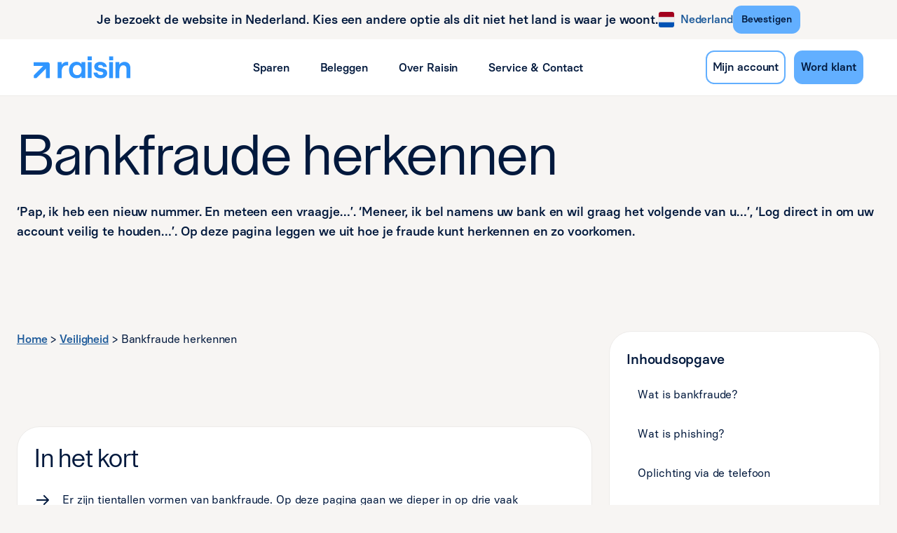

--- FILE ---
content_type: text/html; charset=utf-8
request_url: https://www.raisin.com/nl-nl/veiligheid/bankfraude-herkennen/
body_size: 57235
content:
<!DOCTYPE html><html lang="nl-NL"><head><meta charSet="utf-8" data-next-head=""/><meta name="viewport" content="width=device-width" data-next-head=""/><link rel="icon" href="https://eu-images.contentstack.com/v3/assets/blt4a5ee0113ab335fb/bltdc847b8ca6903cd1/69160453ea5a7d5e8d576415/favicon_brand_evolution.ico" type="image/x-icon" data-next-head=""/><title data-next-head="">(Bank)fraude herkennen » phishing &amp; meer | Raisin</title><link rel="canonical" href="https://www.raisin.com/nl-nl/veiligheid/bankfraude-herkennen/" data-next-head=""/><meta name="description" content="Bij vrijwel alle online fraude waar je mee te maken kunt krijgen spelen bankdiensten een rol. Leer op deze pagina hoe je spoofing, phishing en meer herkent	" data-next-head=""/><meta property="og:title" content="(Bank)fraude herkennen » phishing &amp; meer" data-next-head=""/><meta property="og:description" content="Bij vrijwel alle online fraude waar je mee te maken kunt krijgen spelen bankdiensten een rol. Leer op deze pagina hoe je spoofing, phishing en meer herkent	" data-next-head=""/><meta name="robots" content="index, follow" data-next-head=""/><meta data-privacy-proxy-server="https://privacy-proxy-server.usercentrics.eu" data-next-head=""/><link rel="preconnect" href="https://app.usercentrics.eu" data-next-head=""/><link rel="preconnect" href="https://privacy-proxy.usercentrics.eu" data-next-head=""/><base href="/"/><meta name="emotion-insertion-point" content=""/><link data-next-font="" rel="preconnect" href="/" crossorigin="anonymous"/><link rel="preload" href="/_next/static/css/32ef1a78a7561349.css" as="style"/><link rel="stylesheet" href="/_next/static/css/32ef1a78a7561349.css" data-n-g=""/><noscript data-n-css=""></noscript><script defer="" nomodule="" src="/_next/static/chunks/polyfills-42372ed130431b0a.js" nonce="df4UJIzAnpuubfLWE3VY/Kqu7LuGamF/"></script><script src="/_next/static/chunks/webpack-825431ba65f6dfcd.js" defer="" nonce="df4UJIzAnpuubfLWE3VY/Kqu7LuGamF/"></script><script src="/_next/static/chunks/framework-82b8dc93e54cced4.js" defer="" nonce="df4UJIzAnpuubfLWE3VY/Kqu7LuGamF/"></script><script src="/_next/static/chunks/main-e053cd41a5fb32f2.js" defer="" nonce="df4UJIzAnpuubfLWE3VY/Kqu7LuGamF/"></script><script src="/_next/static/chunks/pages/_app-d45d5333570705f2.js" defer="" nonce="df4UJIzAnpuubfLWE3VY/Kqu7LuGamF/"></script><script src="/_next/static/chunks/2b2d6e53-ff927667a6e89791.js" defer="" nonce="df4UJIzAnpuubfLWE3VY/Kqu7LuGamF/"></script><script src="/_next/static/chunks/dd8fdb89-9df53b5e84a9c42f.js" defer="" nonce="df4UJIzAnpuubfLWE3VY/Kqu7LuGamF/"></script><script src="/_next/static/chunks/613-4a66a346b4778abd.js" defer="" nonce="df4UJIzAnpuubfLWE3VY/Kqu7LuGamF/"></script><script src="/_next/static/chunks/122-e19e47d8f081fd07.js" defer="" nonce="df4UJIzAnpuubfLWE3VY/Kqu7LuGamF/"></script><script src="/_next/static/chunks/37-86660e354e2050e4.js" defer="" nonce="df4UJIzAnpuubfLWE3VY/Kqu7LuGamF/"></script><script src="/_next/static/chunks/959-000f2216c2be594a.js" defer="" nonce="df4UJIzAnpuubfLWE3VY/Kqu7LuGamF/"></script><script src="/_next/static/chunks/741-c897f67d9014ad94.js" defer="" nonce="df4UJIzAnpuubfLWE3VY/Kqu7LuGamF/"></script><script src="/_next/static/chunks/243-10630bafa3847302.js" defer="" nonce="df4UJIzAnpuubfLWE3VY/Kqu7LuGamF/"></script><script src="/_next/static/chunks/178-e49de67a10f995c6.js" defer="" nonce="df4UJIzAnpuubfLWE3VY/Kqu7LuGamF/"></script><script src="/_next/static/chunks/78-c0a247730a8559f1.js" defer="" nonce="df4UJIzAnpuubfLWE3VY/Kqu7LuGamF/"></script><script src="/_next/static/chunks/783-b1c25753d32c8efc.js" defer="" nonce="df4UJIzAnpuubfLWE3VY/Kqu7LuGamF/"></script><script src="/_next/static/chunks/262-5eb976524262faa5.js" defer="" nonce="df4UJIzAnpuubfLWE3VY/Kqu7LuGamF/"></script><script src="/_next/static/chunks/874-38b0684c887b179e.js" defer="" nonce="df4UJIzAnpuubfLWE3VY/Kqu7LuGamF/"></script><script src="/_next/static/chunks/765-eb5884e246317454.js" defer="" nonce="df4UJIzAnpuubfLWE3VY/Kqu7LuGamF/"></script><script src="/_next/static/chunks/697-dee315730dfd4b92.js" defer="" nonce="df4UJIzAnpuubfLWE3VY/Kqu7LuGamF/"></script><script src="/_next/static/chunks/12-3506a1ff00d1f31b.js" defer="" nonce="df4UJIzAnpuubfLWE3VY/Kqu7LuGamF/"></script><script src="/_next/static/chunks/154-72016e36ef6832ef.js" defer="" nonce="df4UJIzAnpuubfLWE3VY/Kqu7LuGamF/"></script><script src="/_next/static/chunks/514-1f132f5ec3ba4c34.js" defer="" nonce="df4UJIzAnpuubfLWE3VY/Kqu7LuGamF/"></script><script src="/_next/static/chunks/292-040e4ec0948aee20.js" defer="" nonce="df4UJIzAnpuubfLWE3VY/Kqu7LuGamF/"></script><script src="/_next/static/chunks/223-25575e7ce82a5d04.js" defer="" nonce="df4UJIzAnpuubfLWE3VY/Kqu7LuGamF/"></script><script src="/_next/static/chunks/884-41c43404b3fc0179.js" defer="" nonce="df4UJIzAnpuubfLWE3VY/Kqu7LuGamF/"></script><script src="/_next/static/chunks/998-39c098a61d0c287f.js" defer="" nonce="df4UJIzAnpuubfLWE3VY/Kqu7LuGamF/"></script><script src="/_next/static/chunks/283-c2d07d676a1933ba.js" defer="" nonce="df4UJIzAnpuubfLWE3VY/Kqu7LuGamF/"></script><script src="/_next/static/chunks/pages/%5B%5B...page%5D%5D-854d23779aec618a.js" defer="" nonce="df4UJIzAnpuubfLWE3VY/Kqu7LuGamF/"></script><script src="/_next/static/XCyGOZbeURbcsccZk4xXk/_buildManifest.js" defer="" nonce="df4UJIzAnpuubfLWE3VY/Kqu7LuGamF/"></script><script src="/_next/static/XCyGOZbeURbcsccZk4xXk/_ssgManifest.js" defer="" nonce="df4UJIzAnpuubfLWE3VY/Kqu7LuGamF/"></script><style id="jss-server-side"></style><style data-styled="" data-styled-version="5.3.11">@font-face{font-family:'Open Sans';font-style:normal;font-display:swap;font-weight:400;src:local('Open Sans'),url('https://eu-assets.contentstack.com/v3/assets/blt4a5ee0113ab335fb/blt05ef3c43bc049da5/OpenSans.ttf') format('truetype');}/*!sc*/
@font-face{font-family:'Lay Grotesk';font-style:normal;font-display:swap;font-weight:400;src:local('Lay Grotesk'),url('https://eu-assets.contentstack.com/v3/assets/blt4a5ee0113ab335fb/blt28cf662c954af384/LayGrotesk-Regular.ttf') format('truetype');}/*!sc*/
@font-face{font-family:'Basier Square';font-style:normal;font-display:swap;font-weight:400;src:local('Basier Square'),url('https://eu-assets.contentstack.com/v3/assets/blt4a5ee0113ab335fb/bltd0c2931f5da3f00b/BasierSquare-Regular.otf') format('opentype');}/*!sc*/
@font-face{font-family:'Basier Square';font-style:normal;font-display:swap;font-weight:500;src:local('Basier Square Medium'),url('https://eu-assets.contentstack.com/v3/assets/blt4a5ee0113ab335fb/blt6db015dd0371e8ea/BasierSquare-Medium.otf') format('opentype');}/*!sc*/
html{-webkit-font-smoothing:antialiased;-moz-osx-font-smoothing:grayscale;box-sizing:border-box;-webkit-text-size-adjust:100%;}/*!sc*/
*,*::before,*::after{box-sizing:inherit;}/*!sc*/
strong,b{font-weight:700;}/*!sc*/
body{margin:0;color:rgba(0,0,0,0.87);font-size:16px;font-weight:400;line-height:24px;font-family:"Basier Square",Verdana,sans-serif;-webkit-letter-spacing:-0.12px;-moz-letter-spacing:-0.12px;-ms-letter-spacing:-0.12px;letter-spacing:-0.12px;background-color:#f7f5f3;}/*!sc*/
@media print{body{background-color:#fff;}}/*!sc*/
body::backdrop{background-color:#f7f5f3;}/*!sc*/
@media print{html,body{background-color:#f7f5f3;-webkit-print-color-adjust:exact;print-color-adjust:exact;color-adjust:exact;}}/*!sc*/
data-styled.g1[id="sc-global-iEDSUG1"]{content:"sc-global-iEDSUG1,"}/*!sc*/
.gcWpzX{width:100%;margin-left:auto;box-sizing:border-box;margin-right:auto;display:block;padding-left:8px;padding-right:8px;}/*!sc*/
@media (min-width:600px){.gcWpzX{padding-left:12px;padding-right:12px;}}/*!sc*/
@media (min-width:1200px){.gcWpzX{max-width:1200px;}}/*!sc*/
data-styled.g172[id="sc-imwsjW"]{content:"gcWpzX,"}/*!sc*/
.OZvBU{padding-left:16px;padding-right:16px;}/*!sc*/
@media (min-width:600px){.OZvBU{padding-left:24px;padding-right:24px;}}/*!sc*/
@media (min-width:1200px){.OZvBU{max-width:1320px;}}/*!sc*/
data-styled.g173[id="sc-kCMKrZ"]{content:"OZvBU,"}/*!sc*/
.jbpCA-d{box-sizing:border-box;display:-webkit-box;display:-webkit-flex;display:-ms-flexbox;display:flex;-webkit-flex-wrap:wrap;-ms-flex-wrap:wrap;flex-wrap:wrap;width:100%;-webkit-flex-direction:row;-ms-flex-direction:row;flex-direction:row;}/*!sc*/
.kMCVuT{box-sizing:border-box;margin:0;-webkit-flex-direction:row;-ms-flex-direction:row;flex-direction:row;}/*!sc*/
@media (min-width:600px){.kMCVuT{-webkit-flex-basis:100%;-ms-flex-preferred-size:100%;flex-basis:100%;-webkit-box-flex:0;-webkit-flex-grow:0;-ms-flex-positive:0;flex-grow:0;max-width:100%;}}/*!sc*/
@media (min-width:900px){.kMCVuT{-webkit-flex-basis:66.666667%;-ms-flex-preferred-size:66.666667%;flex-basis:66.666667%;-webkit-box-flex:0;-webkit-flex-grow:0;-ms-flex-positive:0;flex-grow:0;max-width:66.666667%;}}/*!sc*/
@media (min-width:1200px){.kMCVuT{-webkit-flex-basis:66.666667%;-ms-flex-preferred-size:66.666667%;flex-basis:66.666667%;-webkit-box-flex:0;-webkit-flex-grow:0;-ms-flex-positive:0;flex-grow:0;max-width:66.666667%;}}/*!sc*/
@media (min-width:1536px){.kMCVuT{-webkit-flex-basis:66.666667%;-ms-flex-preferred-size:66.666667%;flex-basis:66.666667%;-webkit-box-flex:0;-webkit-flex-grow:0;-ms-flex-positive:0;flex-grow:0;max-width:66.666667%;}}/*!sc*/
.gvekTl{box-sizing:border-box;-webkit-flex-direction:row;-ms-flex-direction:row;flex-direction:row;}/*!sc*/
.gpXYkL{box-sizing:border-box;margin:0;-webkit-flex-direction:row;-ms-flex-direction:row;flex-direction:row;}/*!sc*/
@media (min-width:600px){.gpXYkL{-webkit-flex-basis:100%;-ms-flex-preferred-size:100%;flex-basis:100%;-webkit-box-flex:0;-webkit-flex-grow:0;-ms-flex-positive:0;flex-grow:0;max-width:100%;}}/*!sc*/
@media (min-width:900px){.gpXYkL{-webkit-flex-basis:33.333333%;-ms-flex-preferred-size:33.333333%;flex-basis:33.333333%;-webkit-box-flex:0;-webkit-flex-grow:0;-ms-flex-positive:0;flex-grow:0;max-width:33.333333%;}}/*!sc*/
@media (min-width:1200px){.gpXYkL{-webkit-flex-basis:33.333333%;-ms-flex-preferred-size:33.333333%;flex-basis:33.333333%;-webkit-box-flex:0;-webkit-flex-grow:0;-ms-flex-positive:0;flex-grow:0;max-width:33.333333%;}}/*!sc*/
@media (min-width:1536px){.gpXYkL{-webkit-flex-basis:33.333333%;-ms-flex-preferred-size:33.333333%;flex-basis:33.333333%;-webkit-box-flex:0;-webkit-flex-grow:0;-ms-flex-positive:0;flex-grow:0;max-width:33.333333%;}}/*!sc*/
.xqYva{box-sizing:border-box;display:-webkit-box;display:-webkit-flex;display:-ms-flexbox;display:flex;-webkit-flex-wrap:wrap;-ms-flex-wrap:wrap;flex-wrap:wrap;width:100%;}/*!sc*/
@media (min-width:0px){.xqYva{-webkit-flex-direction:column;-ms-flex-direction:column;flex-direction:column;}.xqYva > .MuiGrid-item{max-width:none;}}/*!sc*/
@media (min-width:600px){.xqYva{-webkit-flex-direction:column;-ms-flex-direction:column;flex-direction:column;}.xqYva > .MuiGrid-item{max-width:none;}}/*!sc*/
@media (min-width:900px){.xqYva{-webkit-flex-direction:row;-ms-flex-direction:row;flex-direction:row;}}/*!sc*/
.bIBxly{box-sizing:border-box;margin:0;-webkit-flex-direction:row;-ms-flex-direction:row;flex-direction:row;-webkit-flex-basis:100%;-ms-flex-preferred-size:100%;flex-basis:100%;-webkit-box-flex:0;-webkit-flex-grow:0;-ms-flex-positive:0;flex-grow:0;max-width:100%;}/*!sc*/
@media (min-width:600px){.bIBxly{-webkit-flex-basis:100%;-ms-flex-preferred-size:100%;flex-basis:100%;-webkit-box-flex:0;-webkit-flex-grow:0;-ms-flex-positive:0;flex-grow:0;max-width:100%;}}/*!sc*/
@media (min-width:900px){.bIBxly{-webkit-flex-basis:50%;-ms-flex-preferred-size:50%;flex-basis:50%;-webkit-box-flex:0;-webkit-flex-grow:0;-ms-flex-positive:0;flex-grow:0;max-width:50%;}}/*!sc*/
@media (min-width:1200px){.bIBxly{-webkit-flex-basis:50%;-ms-flex-preferred-size:50%;flex-basis:50%;-webkit-box-flex:0;-webkit-flex-grow:0;-ms-flex-positive:0;flex-grow:0;max-width:50%;}}/*!sc*/
@media (min-width:1536px){.bIBxly{-webkit-flex-basis:50%;-ms-flex-preferred-size:50%;flex-basis:50%;-webkit-box-flex:0;-webkit-flex-grow:0;-ms-flex-positive:0;flex-grow:0;max-width:50%;}}/*!sc*/
.cuFlPv{box-sizing:border-box;margin:0;-webkit-flex-direction:row;-ms-flex-direction:row;flex-direction:row;-webkit-flex-basis:100%;-ms-flex-preferred-size:100%;flex-basis:100%;-webkit-box-flex:0;-webkit-flex-grow:0;-ms-flex-positive:0;flex-grow:0;max-width:100%;}/*!sc*/
@media (min-width:600px){.cuFlPv{-webkit-flex-basis:100%;-ms-flex-preferred-size:100%;flex-basis:100%;-webkit-box-flex:0;-webkit-flex-grow:0;-ms-flex-positive:0;flex-grow:0;max-width:100%;}}/*!sc*/
@media (min-width:900px){.cuFlPv{-webkit-flex-basis:50%;-ms-flex-preferred-size:50%;flex-basis:50%;-webkit-box-flex:0;-webkit-flex-grow:0;-ms-flex-positive:0;flex-grow:0;max-width:50%;}}/*!sc*/
@media (min-width:1200px){.cuFlPv{-webkit-flex-basis:50%;-ms-flex-preferred-size:50%;flex-basis:50%;-webkit-box-flex:0;-webkit-flex-grow:0;-ms-flex-positive:0;flex-grow:0;max-width:50%;}}/*!sc*/
@media (min-width:1536px){.cuFlPv{-webkit-flex-basis:50%;-ms-flex-preferred-size:50%;flex-basis:50%;-webkit-box-flex:0;-webkit-flex-grow:0;-ms-flex-positive:0;flex-grow:0;max-width:50%;}}/*!sc*/
@media (min-width:0px){.cuFlPv{display:none;}}/*!sc*/
@media (min-width:600px){.cuFlPv{display:none;}}/*!sc*/
@media (min-width:900px){.cuFlPv{display:block;}}/*!sc*/
.hqNjcM{box-sizing:border-box;margin:0;-webkit-flex-direction:row;-ms-flex-direction:row;flex-direction:row;-webkit-flex-basis:100%;-ms-flex-preferred-size:100%;flex-basis:100%;-webkit-box-flex:0;-webkit-flex-grow:0;-ms-flex-positive:0;flex-grow:0;max-width:100%;margin-top:32px;margin-bottom:32px;}/*!sc*/
@media (min-width:600px){.hqNjcM{-webkit-flex-basis:100%;-ms-flex-preferred-size:100%;flex-basis:100%;-webkit-box-flex:0;-webkit-flex-grow:0;-ms-flex-positive:0;flex-grow:0;max-width:100%;}}/*!sc*/
@media (min-width:900px){.hqNjcM{-webkit-flex-basis:100%;-ms-flex-preferred-size:100%;flex-basis:100%;-webkit-box-flex:0;-webkit-flex-grow:0;-ms-flex-positive:0;flex-grow:0;max-width:100%;}}/*!sc*/
@media (min-width:1200px){.hqNjcM{-webkit-flex-basis:100%;-ms-flex-preferred-size:100%;flex-basis:100%;-webkit-box-flex:0;-webkit-flex-grow:0;-ms-flex-positive:0;flex-grow:0;max-width:100%;}}/*!sc*/
@media (min-width:1536px){.hqNjcM{-webkit-flex-basis:100%;-ms-flex-preferred-size:100%;flex-basis:100%;-webkit-box-flex:0;-webkit-flex-grow:0;-ms-flex-positive:0;flex-grow:0;max-width:100%;}}/*!sc*/
@media (min-width:0px){.hqNjcM{display:block;}}/*!sc*/
@media (min-width:600px){.hqNjcM{display:block;}}/*!sc*/
@media (min-width:900px){.hqNjcM{display:none;}}/*!sc*/
.bOpICq{box-sizing:border-box;margin:0;-webkit-flex-direction:row;-ms-flex-direction:row;flex-direction:row;}/*!sc*/
data-styled.g174[id="sc-dJiZtA"]{content:"jbpCA-d,kMCVuT,gvekTl,gpXYkL,xqYva,bIBxly,cuFlPv,hqNjcM,bOpICq,"}/*!sc*/
.kFisfU{-webkit-user-select:none;-moz-user-select:none;-ms-user-select:none;user-select:none;width:1em;height:1em;display:inline-block;fill:currentColor;-webkit-flex-shrink:0;-ms-flex-negative:0;flex-shrink:0;-webkit-transition:fill 200ms cubic-bezier(0.4,0,0.2,1) 0ms;transition:fill 200ms cubic-bezier(0.4,0,0.2,1) 0ms;font-size:1.5rem;}/*!sc*/
.ijTFAW{-webkit-user-select:none;-moz-user-select:none;-ms-user-select:none;user-select:none;width:1em;height:1em;display:inline-block;-webkit-flex-shrink:0;-ms-flex-negative:0;flex-shrink:0;-webkit-transition:fill 200ms cubic-bezier(0.4,0,0.2,1) 0ms;transition:fill 200ms cubic-bezier(0.4,0,0.2,1) 0ms;font-size:1.5rem;}/*!sc*/
data-styled.g179[id="sc-fKWMtX"]{content:"kFisfU,ijTFAW,"}/*!sc*/
.bPuMWf{font-size:40px;fill:none;}/*!sc*/
.jIKLLK{font-size:24px;fill:none;color:#02193d;margin-right:16px;}/*!sc*/
.cwoRKB{font-size:40px;fill:none;color:#02193d;width:24px;height:30px;}/*!sc*/
.bYExDQ{font-size:40px;fill:none;color:#02193d;width:30px;height:30px;}/*!sc*/
data-styled.g180[id="sc-kgOKUu"]{content:"bPuMWf,jIKLLK,cwoRKB,bYExDQ,"}/*!sc*/
.bBBHpl{margin:0;font:inherit;color:#02193d;color:#3096ff;}/*!sc*/
.gBayGp{margin:0;font-family:"Basier Square",Verdana,sans-serif;font-size:16px;font-stretch:normal;font-style:normal;font-weight:500;-webkit-letter-spacing:-0.12px;-moz-letter-spacing:-0.12px;-ms-letter-spacing:-0.12px;letter-spacing:-0.12px;line-height:24px;text-transform:none;color:#02193d;}/*!sc*/
.cjtSrT{margin:0;font-size:16px;font-weight:400;line-height:24px;font-family:"Basier Square",Verdana,sans-serif;-webkit-letter-spacing:-0.12px;-moz-letter-spacing:-0.12px;-ms-letter-spacing:-0.12px;letter-spacing:-0.12px;color:#02193d;}/*!sc*/
.fRgnJt{margin:0;font-size:80px;font-weight:400;line-height:80px;font-family:"Lay Grotesk",Verdana,sans-serif;-webkit-letter-spacing:-0.44px;-moz-letter-spacing:-0.44px;-ms-letter-spacing:-0.44px;letter-spacing:-0.44px;color:#02193d;}/*!sc*/
@media (max-width:599.95px){.fRgnJt{font-size:48px;line-height:60px;}}/*!sc*/
.gZTmzd{margin:0;font-size:18px;font-weight:500;line-height:28px;font-family:"Basier Square",Verdana,sans-serif;-webkit-letter-spacing:-0.12px;-moz-letter-spacing:-0.12px;-ms-letter-spacing:-0.12px;letter-spacing:-0.12px;color:#02193d;}/*!sc*/
@media (max-width:599.95px){.gZTmzd{font-size:16px;line-height:24px;font-weight:500;}}/*!sc*/
.bsDShK{margin:0;font-size:36px;font-weight:400;line-height:44px;font-family:"Lay Grotesk",Verdana,sans-serif;-webkit-letter-spacing:-0.24px;-moz-letter-spacing:-0.24px;-ms-letter-spacing:-0.24px;letter-spacing:-0.24px;color:#02193d;}/*!sc*/
@media (max-width:599.95px){.bsDShK{font-size:20px;line-height:26px;}}/*!sc*/
.jXXLGS{margin:0;font-size:20px;font-weight:500;line-height:30px;font-family:"Basier Square",Verdana,sans-serif;-webkit-letter-spacing:-0.24px;-moz-letter-spacing:-0.24px;-ms-letter-spacing:-0.24px;letter-spacing:-0.24px;color:#02193d;}/*!sc*/
@media (max-width:599.95px){.jXXLGS{font-size:18px;line-height:26px;font-weight:500;}}/*!sc*/
data-styled.g188[id="sc-gEkIjz"]{content:"bBBHpl,gBayGp,cjtSrT,fRgnJt,gZTmzd,bsDShK,jXXLGS,"}/*!sc*/
.bVtcqi{color:#314562;}/*!sc*/
.fkWrcA{color:#02193d;}/*!sc*/
.dmXCgR{width:100%;}/*!sc*/
data-styled.g189[id="sc-hoLEA"]{content:"bVtcqi,fkWrcA,dmXCgR,"}/*!sc*/
.nwndW{display:-webkit-box;display:-webkit-flex;display:-ms-flexbox;display:flex;-webkit-flex-direction:row;-ms-flex-direction:row;flex-direction:row;}/*!sc*/
.nwndW p{margin-top:0px;margin-bottom:0px;}/*!sc*/
.gaviFF{padding-right:24px;padding-left:24px;}/*!sc*/
.hULdxJ{display:-webkit-box;display:-webkit-flex;display:-ms-flexbox;display:flex;-webkit-flex-direction:column;-ms-flex-direction:column;flex-direction:column;gap:4px;}/*!sc*/
data-styled.g191[id="sc-fFlnrN"]{content:"nwndW,gaviFF,hULdxJ,"}/*!sc*/
.kpIbyN{position:fixed;inset:0;display:-webkit-box;display:-webkit-flex;display:-ms-flexbox;display:flex;-webkit-align-items:center;-webkit-box-align:center;-ms-flex-align:center;align-items:center;-webkit-box-pack:center;-webkit-justify-content:center;-ms-flex-pack:center;justify-content:center;}/*!sc*/
@media (max-width:599.95px){.kpIbyN .MuiBox-root{max-height:592px;}}/*!sc*/
data-styled.g195[id="sc-eIcdZJ"]{content:"kpIbyN,"}/*!sc*/
.epFpyS{position:relative;width:-webkit-fit-content;width:-moz-fit-content;width:fit-content;}/*!sc*/
@media (max-width:899.95px){.epFpyS{display:-webkit-box;display:-webkit-flex;display:-ms-flexbox;display:flex;-webkit-box-pack:center;-webkit-justify-content:center;-ms-flex-pack:center;justify-content:center;width:100%;}}/*!sc*/
data-styled.g200[id="sc-jdkBTo"]{content:"epFpyS,"}/*!sc*/
.bQQUmG{display:-webkit-box;display:-webkit-flex;display:-ms-flexbox;display:flex;-webkit-align-items:center;-webkit-box-align:center;-ms-flex-align:center;align-items:center;-webkit-box-pack:center;-webkit-justify-content:center;-ms-flex-pack:center;justify-content:center;padding:8px 0px 8px 0px;color:#1d5a9a;font-family:"Basier Square",Verdana,sans-serif;font-size:16px;font-stretch:normal;font-style:normal;font-weight:500;-webkit-letter-spacing:-0.12px;-moz-letter-spacing:-0.12px;-ms-letter-spacing:-0.12px;letter-spacing:-0.12px;line-height:24px;text-transform:none;cursor:pointer;background-color:#f7f5f3;border:0;border-radius:4px;}/*!sc*/
.bQQUmG:hover,.bQQUmG:focus{color:#1d5a9a;}/*!sc*/
@media (max-width:899.95px){.bQQUmG{padding:0;}}/*!sc*/
data-styled.g201[id="sc-fmzyuX"]{content:"bQQUmG,"}/*!sc*/
.iOLjUm{margin:0px 0px 0px 8px;color:#1d5a9a;font-family:"Basier Square",Verdana,sans-serif;font-size:16px;font-stretch:normal;font-style:normal;font-weight:500;-webkit-letter-spacing:-0.12px;-moz-letter-spacing:-0.12px;-ms-letter-spacing:-0.12px;letter-spacing:-0.12px;line-height:24px;text-transform:none;}/*!sc*/
data-styled.g202[id="sc-cspYLC"]{content:"iOLjUm,"}/*!sc*/
.iCUwNr{overflow:hidden;width:24px;height:24px;display:-webkit-box;display:-webkit-flex;display:-ms-flexbox;display:flex;-webkit-flex-direction:column;-ms-flex-direction:column;flex-direction:column;-webkit-box-pack:center;-webkit-justify-content:center;-ms-flex-pack:center;justify-content:center;-webkit-align-items:center;-webkit-box-align:center;-ms-flex-align:center;align-items:center;-webkit-flex-shrink:0;-ms-flex-negative:0;flex-shrink:0;}/*!sc*/
.iCUwNr svg{border:1px solid #edebe9;background:#ffffff;border-radius:4px;width:100%;}/*!sc*/
data-styled.g207[id="sc-cyRcrZ"]{content:"iCUwNr,"}/*!sc*/
.cwWgQu{-webkit-text-decoration:underline;text-decoration:underline;-webkit-text-decoration-color:rgba(48,150,255,0.4);text-decoration-color:rgba(48,150,255,0.4);}/*!sc*/
.cwWgQu:hover{-webkit-text-decoration-color:inherit;text-decoration-color:inherit;}/*!sc*/
.CGENM{-webkit-text-decoration:none;text-decoration:none;}/*!sc*/
data-styled.g221[id="sc-hGMjit"]{content:"cwWgQu,CGENM,"}/*!sc*/
.gRlumb{padding:32px 16px 32px 16px;background-color:#f7f5f3;}/*!sc*/
@media (min-width:600px){.gRlumb{padding:48px 24px 48px 24px;width:100%;}}/*!sc*/
.gRlumb [class*="content-block-wrapper"]{padding-left:0;padding-right:0;}/*!sc*/
.jmNGxR{padding:0px 16px 32px 16px;}/*!sc*/
@media (min-width:600px){.jmNGxR{padding:0px 24px 48px 24px;width:100%;}}/*!sc*/
.jmNGxR [class*="content-block-wrapper"]{padding-left:0;padding-right:0;}/*!sc*/
.clGBng{padding:32px 16px 32px 16px;}/*!sc*/
@media (min-width:600px){.clGBng{padding:48px 24px 48px 24px;width:100%;}}/*!sc*/
.clGBng [class*="content-block-wrapper"]{padding-left:0;padding-right:0;}/*!sc*/
.jlUNaH{padding:0px 16px 0px 16px;background-color:#f7f5f3;}/*!sc*/
@media (min-width:600px){.jlUNaH{padding:0px 24px 0px 24px;width:100%;}}/*!sc*/
.jlUNaH [class*="content-block-wrapper"]{padding-left:0;padding-right:0;}/*!sc*/
data-styled.g247[id="sc-djTQaJ"]{content:"gRlumb,jmNGxR,clGBng,jlUNaH,"}/*!sc*/
.bloEnj{padding-left:0px;padding-right:0px;}/*!sc*/
@media (min-width:600px){.bloEnj{padding-left:0px;padding-right:0px;}}/*!sc*/
@media (min-width:1200px){.bloEnj{max-width:1272px;}}/*!sc*/
data-styled.g248[id="sc-pKqro"]{content:"bloEnj,"}/*!sc*/
.iYapSD{padding:24px 24px 4px;margin:0;-webkit-user-select:none;-moz-user-select:none;-ms-user-select:none;user-select:none;}/*!sc*/
data-styled.g249[id="sc-gvPdwL"]{content:"iYapSD,"}/*!sc*/
.gstMvH{display:-webkit-box;display:-webkit-flex;display:-ms-flexbox;display:flex;-webkit-text-decoration:none;text-decoration:none;padding:4px 0px;}/*!sc*/
data-styled.g250[id="sc-dBFDNq"]{content:"gstMvH,"}/*!sc*/
.eFzqJr{color:#314562;}/*!sc*/
.eFzqJr:hover,.eFzqJr:focus{color:#3096ff;}/*!sc*/
.eFzqJr:disabled{color:#818d9e;}/*!sc*/
data-styled.g251[id="sc-ggqIjW"]{content:"eFzqJr,"}/*!sc*/
.fwoTZI{padding:4px 8px 8px;}/*!sc*/
data-styled.g252[id="sc-djVXDX"]{content:"fwoTZI,"}/*!sc*/
.kNYrrb{display:-webkit-inline-box;display:-webkit-inline-flex;display:-ms-inline-flexbox;display:inline-flex;-webkit-align-items:center;-webkit-box-align:center;-ms-flex-align:center;align-items:center;-webkit-box-pack:center;-webkit-justify-content:center;-ms-flex-pack:center;justify-content:center;position:relative;box-sizing:border-box;-webkit-tap-highlight-color:transparent;background-color:transparent;outline:0;border:0;margin:0;border-radius:0;padding:0;cursor:pointer;-webkit-user-select:none;-moz-user-select:none;-ms-user-select:none;user-select:none;vertical-align:middle;-moz-appearance:none;-webkit-appearance:none;-webkit-text-decoration:none;text-decoration:none;color:inherit;}/*!sc*/
.kNYrrb::-moz-focus-inner{border-style:none;}/*!sc*/
.kNYrrb.Mui-disabled{pointer-events:none;cursor:default;}/*!sc*/
@media print{.kNYrrb{color-adjust:exact;}}/*!sc*/
data-styled.g256[id="sc-dISpDn"]{content:"kNYrrb,"}/*!sc*/
.bzNAyd{display:-webkit-box;display:-webkit-flex;display:-ms-flexbox;display:flex;min-height:48px;padding:0px 8px;-webkit-transition:min-height 150ms cubic-bezier(0.4,0,0.2,1) 0ms,background-color 150ms cubic-bezier(0.4,0,0.2,1) 0ms;transition:min-height 150ms cubic-bezier(0.4,0,0.2,1) 0ms,background-color 150ms cubic-bezier(0.4,0,0.2,1) 0ms;}/*!sc*/
.bzNAyd.Mui-focusVisible{background-color:rgba(0,0,0,0.12);}/*!sc*/
.bzNAyd.Mui-disabled{opacity:0.38;}/*!sc*/
.bzNAyd:hover:not(.Mui-disabled){cursor:pointer;}/*!sc*/
.bzNAyd.Mui-expanded{min-height:64px;}/*!sc*/
data-styled.g257[id="sc-eONNys"]{content:"bzNAyd,"}/*!sc*/
.lhkBwv{display:-webkit-box;display:-webkit-flex;display:-ms-flexbox;display:flex;-webkit-box-flex:1;-webkit-flex-grow:1;-ms-flex-positive:1;flex-grow:1;margin:12px 0;-webkit-transition:margin 150ms cubic-bezier(0.4,0,0.2,1) 0ms;transition:margin 150ms cubic-bezier(0.4,0,0.2,1) 0ms;}/*!sc*/
.lhkBwv.Mui-expanded{margin:20px 0;}/*!sc*/
data-styled.g258[id="sc-bStcSt"]{content:"lhkBwv,"}/*!sc*/
.iqMnyA{display:-webkit-box;display:-webkit-flex;display:-ms-flexbox;display:flex;color:rgba(0,0,0,0.54);-webkit-transform:rotate(0deg);-ms-transform:rotate(0deg);transform:rotate(0deg);-webkit-transition:-webkit-transform 150ms cubic-bezier(0.4,0,0.2,1) 0ms;-webkit-transition:transform 150ms cubic-bezier(0.4,0,0.2,1) 0ms;transition:transform 150ms cubic-bezier(0.4,0,0.2,1) 0ms;}/*!sc*/
.iqMnyA.Mui-expanded{-webkit-transform:rotate(180deg);-ms-transform:rotate(180deg);transform:rotate(180deg);}/*!sc*/
data-styled.g259[id="sc-iaJaUu"]{content:"iqMnyA,"}/*!sc*/
.hHoczR{height:0;overflow:hidden;-webkit-transition:height 300ms cubic-bezier(0.4,0,0.2,1) 0ms;transition:height 300ms cubic-bezier(0.4,0,0.2,1) 0ms;visibility:hidden;}/*!sc*/
data-styled.g261[id="sc-gVJvzJ"]{content:"hHoczR,"}/*!sc*/
.gueioT{display:-webkit-box;display:-webkit-flex;display:-ms-flexbox;display:flex;width:100%;}/*!sc*/
data-styled.g262[id="sc-dOoqMo"]{content:"gueioT,"}/*!sc*/
.gFsImK{width:100%;}/*!sc*/
data-styled.g263[id="sc-DWsrX"]{content:"gFsImK,"}/*!sc*/
.cjkYbz{background-color:#fff;color:rgba(0,0,0,0.87);-webkit-transition:box-shadow 300ms cubic-bezier(0.4,0,0.2,1) 0ms;transition:box-shadow 300ms cubic-bezier(0.4,0,0.2,1) 0ms;border-radius:4px;box-shadow:none;}/*!sc*/
data-styled.g264[id="sc-iLWXdy"]{content:"cjkYbz,"}/*!sc*/
.ekYTLq{position:relative;-webkit-transition:margin 150ms cubic-bezier(0.4,0,0.2,1) 0ms;transition:margin 150ms cubic-bezier(0.4,0,0.2,1) 0ms;overflow-anchor:none;border-radius:0;}/*!sc*/
.ekYTLq::before{position:absolute;left:0;top:-1px;right:0;height:1px;content:"";opacity:1;background-color:rgba(0,0,0,0.12);-webkit-transition:opacity 150ms cubic-bezier(0.4,0,0.2,1) 0ms,background-color 150ms cubic-bezier(0.4,0,0.2,1) 0ms;transition:opacity 150ms cubic-bezier(0.4,0,0.2,1) 0ms,background-color 150ms cubic-bezier(0.4,0,0.2,1) 0ms;}/*!sc*/
.ekYTLq:first-of-type::before{display:none;}/*!sc*/
.ekYTLq.Mui-expanded::before{opacity:0;}/*!sc*/
.ekYTLq.Mui-expanded:first-of-type{margin-top:0;}/*!sc*/
.ekYTLq.Mui-expanded:last-of-type{margin-bottom:0;}/*!sc*/
.ekYTLq.Mui-expanded + .sc-huFNyZ.Mui-expanded::before{display:none;}/*!sc*/
.ekYTLq.Mui-disabled{background-color:rgba(0,0,0,0.12);}/*!sc*/
.ekYTLq:first-of-type{border-top-left-radius:4px;border-top-right-radius:4px;}/*!sc*/
.ekYTLq:last-of-type{border-bottom-left-radius:4px;border-bottom-right-radius:4px;}/*!sc*/
@supports (-ms-ime-align:auto){.ekYTLq:last-of-type{border-bottom-left-radius:0;border-bottom-right-radius:0;}}/*!sc*/
.ekYTLq.Mui-expanded{margin:16px 0;}/*!sc*/
data-styled.g265[id="sc-huFNyZ"]{content:"ekYTLq,"}/*!sc*/
.bwyqam{padding:0;margin-top:16px;}/*!sc*/
data-styled.g267[id="sc-bcSKrn"]{content:"bwyqam,"}/*!sc*/
.magik{padding:0;min-height:auto;-webkit-align-items:flex-start;-webkit-box-align:flex-start;-ms-flex-align:flex-start;align-items:flex-start;font-size:20px;font-weight:500;line-height:30px;font-family:"Basier Square",Verdana,sans-serif;-webkit-letter-spacing:-0.24px;-moz-letter-spacing:-0.24px;-ms-letter-spacing:-0.24px;letter-spacing:-0.24px;}/*!sc*/
@media (max-width:599.95px){.magik{font-size:18px;line-height:28px;-webkit-letter-spacing:-0.12px;-moz-letter-spacing:-0.12px;-ms-letter-spacing:-0.12px;letter-spacing:-0.12px;}}/*!sc*/
.magik .MuiAccordionSummary-content{padding-right:24px;margin:0;}/*!sc*/
.magik.Mui-expanded{min-height:auto;}/*!sc*/
.magik .MuiSvgIcon-root{color:#02193d;}/*!sc*/
data-styled.g268[id="sc-jkTpcO"]{content:"magik,"}/*!sc*/
.eipfqG{color:#02193d;padding:24px;border:1px solid #c9ced6;border-radius:32px;box-shadow:none;-webkit-transition:0.25s;transition:0.25s;}/*!sc*/
.eipfqG:not(:last-of-type){margin:0px 0px 16px;}/*!sc*/
.eipfqG:first-of-type{border-top-right-radius:32px;border-top-left-radius:32px;}/*!sc*/
.eipfqG:last-of-type{margin:0;border-bottom-right-radius:32px;border-bottom-left-radius:32px;}/*!sc*/
.eipfqG::before{display:none;content:none;}/*!sc*/
.eipfqG:hover{border-color:transparent;box-shadow:0 0 0 2px #3096ff;}/*!sc*/
.eipfqG:focus,.eipfqG:focus-visible{border-color:transparent;box-shadow:0 0 0 2px #1d5a9a;outline:none;}/*!sc*/
@media (max-width:599.95px){.eipfqG{padding:16px;border-radius:24px;}.eipfqG:first-of-type{border-top-right-radius:24px;border-top-left-radius:24px;}.eipfqG:last-of-type{border-bottom-right-radius:24px;border-bottom-left-radius:24px;}}/*!sc*/
data-styled.g269[id="sc-iQbOkh"]{content:"eipfqG,"}/*!sc*/
.gkpReS{padding:16px 0px;font-family:"Basier Square",Verdana,sans-serif;font-size:16px;font-stretch:normal;font-style:normal;font-weight:500;-webkit-letter-spacing:-0.12px;-moz-letter-spacing:-0.12px;-ms-letter-spacing:-0.12px;letter-spacing:-0.12px;line-height:24px;text-transform:none;}/*!sc*/
data-styled.g270[id="sc-fIGJwM"]{content:"gkpReS,"}/*!sc*/
.kzbrhG{display:-webkit-box;display:-webkit-flex;display:-ms-flexbox;display:flex;-webkit-align-items:flex-end;-webkit-box-align:flex-end;-ms-flex-align:flex-end;align-items:flex-end;gap:16px;padding-bottom:24px;}/*!sc*/
data-styled.g271[id="sc-iA-DsXs"]{content:"kzbrhG,"}/*!sc*/
.kOUwNd{height:30px;}/*!sc*/
data-styled.g272[id="sc-fEiIrt"]{content:"kOUwNd,"}/*!sc*/
.cTPPHy{padding:24px 0px;}/*!sc*/
@media (max-width:899.95px){.cTPPHy{padding:16px 0px;}}/*!sc*/
data-styled.g277[id="sc-cHMHOW"]{content:"cTPPHy,"}/*!sc*/
.fNbJFU{padding:24px 24px 24px 0px;max-width:360px;display:none;}/*!sc*/
@media (max-width:899.95px){.fNbJFU{max-width:100%;padding:16px 0px;}}/*!sc*/
data-styled.g278[id="sc-laNGHT"]{content:"fNbJFU,"}/*!sc*/
.eOuGaw{max-width:124px;min-width:0;max-height:28px;}/*!sc*/
data-styled.g279[id="sc-kuVLHQ"]{content:"eOuGaw,"}/*!sc*/
.itCrCz{margin-top:40px;margin-bottom:40px;margin:0px;padding-top:24px;}/*!sc*/
@media (min-width:0px){.itCrCz{padding-left:0px;padding-right:0px;}}/*!sc*/
@media (min-width:600px){.itCrCz{padding-left:0px;padding-right:0px;}}/*!sc*/
@media (min-width:900px){.itCrCz{padding-left:0px;padding-right:0px;}}/*!sc*/
@media (min-width:1200px){.itCrCz{padding-left:0px;padding-right:0px;}}/*!sc*/
data-styled.g280[id="sc-hyBbbR"]{content:"itCrCz,"}/*!sc*/
.hzYLvZ{-webkit-box-pack:justify;-webkit-justify-content:space-between;-ms-flex-pack:justify;justify-content:space-between;gap:24px;padding:24px 0px;font-size:14px;border-top:1px solid #c9ced6;}/*!sc*/
@media (max-width:899.95px){.hzYLvZ{-webkit-flex-direction:column;-ms-flex-direction:column;flex-direction:column;-webkit-box-pack:center;-webkit-justify-content:center;-ms-flex-pack:center;justify-content:center;-webkit-align-items:flex-start;-webkit-box-align:flex-start;-ms-flex-align:flex-start;align-items:flex-start;padding:16px 0px;}}/*!sc*/
data-styled.g285[id="sc-fLvQuD"]{content:"hzYLvZ,"}/*!sc*/
.kBmfWu{display:-webkit-box;display:-webkit-flex;display:-ms-flexbox;display:flex;-webkit-align-items:center;-webkit-box-align:center;-ms-flex-align:center;align-items:center;gap:24px;-webkit-flex-wrap:wrap;-ms-flex-wrap:wrap;flex-wrap:wrap;}/*!sc*/
@media (max-width:899.95px){.kBmfWu{-webkit-box-pack:start;-webkit-justify-content:flex-start;-ms-flex-pack:start;justify-content:flex-start;gap:16px;-webkit-align-items:center;-webkit-box-align:center;-ms-flex-align:center;align-items:center;}}/*!sc*/
data-styled.g286[id="sc-cRmqLi"]{content:"kBmfWu,"}/*!sc*/
.jbYGdn{display:-webkit-box;display:-webkit-flex;display:-ms-flexbox;display:flex;-webkit-flex-wrap:wrap;-ms-flex-wrap:wrap;flex-wrap:wrap;max-width:848px;-webkit-column-gap:24px;column-gap:24px;row-gap:4px;padding:0;margin:0;list-style-type:none;}/*!sc*/
.jbYGdn li:first-child{-webkit-flex-basis:100%;-ms-flex-preferred-size:100%;flex-basis:100%;margin-bottom:4px;}/*!sc*/
data-styled.g287[id="sc-dUWDJJ"]{content:"jbYGdn,"}/*!sc*/
.fKAott{padding:4px 0px;}/*!sc*/
data-styled.g288[id="sc-aNeao"]{content:"fKAott,"}/*!sc*/
.eERhFT{color:#314562;-webkit-text-decoration:none;text-decoration:none;}/*!sc*/
.eERhFT:hover{color:#314562;-webkit-text-decoration:underline;text-decoration:underline;}/*!sc*/
@media (max-width:899.95px){.eERhFT{padding:0;}}/*!sc*/
data-styled.g289[id="sc-fKMpNL"]{content:"eERhFT,"}/*!sc*/
.evnNjK{color:#314562;}/*!sc*/
@media (max-width:899.95px){.evnNjK{margin:0;}}/*!sc*/
data-styled.g290[id="sc-cQCQeq"]{content:"evnNjK,"}/*!sc*/
.bPnnLA{width:100%;height:100%;margin-bottom:-8px;padding-left:24px;padding-right:24px;}/*!sc*/
@media (max-width:899.95px){.bPnnLA{margin-bottom:-8px;padding-left:0px;padding-right:0px;}}/*!sc*/
data-styled.g291[id="sc-inyXkq"]{content:"bPnnLA,"}/*!sc*/
.foiKQN.footer-hidden-mobile-app{display:none;}/*!sc*/
data-styled.g293[id="sc-gwZKzw"]{content:"foiKQN,"}/*!sc*/
.iHEdZM{font-family:"Basier Square",Verdana,sans-serif;font-size:0.9375rem;font-stretch:normal;font-style:normal;font-weight:500;-webkit-letter-spacing:-0.12px;-moz-letter-spacing:-0.12px;-ms-letter-spacing:-0.12px;letter-spacing:-0.12px;line-height:24px;text-transform:none;min-width:64px;padding:8px 11px;border-radius:4px;-webkit-transition:background-color 250ms cubic-bezier(0.4,0,0.2,1) 0ms,box-shadow 250ms cubic-bezier(0.4,0,0.2,1) 0ms,border-color 250ms cubic-bezier(0.4,0,0.2,1) 0ms,color 250ms cubic-bezier(0.4,0,0.2,1) 0ms;transition:background-color 250ms cubic-bezier(0.4,0,0.2,1) 0ms,box-shadow 250ms cubic-bezier(0.4,0,0.2,1) 0ms,border-color 250ms cubic-bezier(0.4,0,0.2,1) 0ms,color 250ms cubic-bezier(0.4,0,0.2,1) 0ms;color:#3096ff;box-shadow:none;font-size:16px;font-style:normal;font-weight:500;line-height:24px;color:#1d5a9a;text-transform:none;box-shadow:none;min-height:24px;border-radius:2px;outline-style:solid;outline-width:0;outline-color:transparent;padding:4px;box-sizing:border-box;border-width:2px;-webkit-transition:background-color 250ms cubic-bezier(0.4,0,0.2,1) 0ms,border-color 250ms cubic-bezier(0.4,0,0.2,1) 0ms,color 250ms cubic-bezier(0.4,0,0.2,1) 0ms,outline-width 250ms cubic-bezier(0.4,0,0.2,1) 0ms;transition:background-color 250ms cubic-bezier(0.4,0,0.2,1) 0ms,border-color 250ms cubic-bezier(0.4,0,0.2,1) 0ms,color 250ms cubic-bezier(0.4,0,0.2,1) 0ms,outline-width 250ms cubic-bezier(0.4,0,0.2,1) 0ms;display:-webkit-inline-box;display:-webkit-inline-flex;display:-ms-inline-flexbox;display:inline-flex;min-width:84px;-webkit-letter-spacing:-0.12px;-moz-letter-spacing:-0.12px;-ms-letter-spacing:-0.12px;letter-spacing:-0.12px;outline-offset:2px;background-color:transparent;font-size:16px;text-align:left;padding:0;height:auto;min-width:0;-webkit-transition:none;transition:none;font-size:16px;height:auto;}/*!sc*/
.iHEdZM:hover{-webkit-text-decoration:none;text-decoration:none;background-color:rgba(48,150,255,0.04);}/*!sc*/
@media (hover:none){.iHEdZM:hover{background-color:transparent;}}/*!sc*/
.iHEdZM.Mui-disabled{color:rgba(0,0,0,0.26);}/*!sc*/
.iHEdZM:hover{box-shadow:none;}/*!sc*/
.iHEdZM.Mui-focusVisible{box-shadow:none;}/*!sc*/
.iHEdZM:active{box-shadow:none;}/*!sc*/
.iHEdZM.Mui-disabled{box-shadow:none;}/*!sc*/
@media (max-width:899.95px){.iHEdZM{max-width:100%;}}/*!sc*/
.iHEdZM:hover,.iHEdZM:active,.iHEdZM:focus-visible{color:#3096ff;background-color:transparent;}/*!sc*/
.iHEdZM:focus-visible{outline-color:#3096ff;outline-width:2px;}/*!sc*/
.iHEdZM:disabled,.iHEdZM.Mui-disabled{color:#818d9e;background-color:transparent;}/*!sc*/
.iHEdZM:disabled,.iHEdZM.Mui-disabled{color:#818d9e;}/*!sc*/
.iHEdZM:disabled .MuiButton-startIcon,.iHEdZM.Mui-disabled .MuiButton-startIcon,.iHEdZM:disabled .MuiButton-endIcon,.iHEdZM.Mui-disabled .MuiButton-endIcon{color:#818d9e;}/*!sc*/
data-styled.g297[id="sc-fzQBhs"]{content:"iHEdZM,"}/*!sc*/
.cJgRPM{display:inherit;margin-right:8px;margin-left:-4px;margin-right:8px;margin-left:0px;-webkit-transition:opacity 150ms cubic-bezier(0.4,0,0.2,1) 0ms;transition:opacity 150ms cubic-bezier(0.4,0,0.2,1) 0ms;}/*!sc*/
.cJgRPM > *:nth-of-type(1){font-size:22px;}/*!sc*/
data-styled.g298[id="sc-cDvQBt"]{content:"cJgRPM,"}/*!sc*/
.ftOwQD{box-sizing:border-box;-webkit-transition:background-color 250ms cubic-bezier(0.4,0,0.2,1) 0ms,border-color 250ms cubic-bezier(0.4,0,0.2,1) 0ms,color 250ms cubic-bezier(0.4,0,0.2,1) 0ms,box-shadow 250ms cubic-bezier(0.4,0,0.2,1) 0ms,outline-color 250ms cubic-bezier(0.4,0,0.2,1) 0ms,outline-offset 250ms cubic-bezier(0.4,0,0.2,1) 0ms;transition:background-color 250ms cubic-bezier(0.4,0,0.2,1) 0ms,border-color 250ms cubic-bezier(0.4,0,0.2,1) 0ms,color 250ms cubic-bezier(0.4,0,0.2,1) 0ms,box-shadow 250ms cubic-bezier(0.4,0,0.2,1) 0ms,outline-color 250ms cubic-bezier(0.4,0,0.2,1) 0ms,outline-offset 250ms cubic-bezier(0.4,0,0.2,1) 0ms;}/*!sc*/
.ftOwQD .MuiButton-startIcon,.ftOwQD .MuiButton-endIcon{-webkit-transition:opacity 150ms cubic-bezier(0.4,0,0.2,1) 0ms;transition:opacity 150ms cubic-bezier(0.4,0,0.2,1) 0ms;opacity:1;}/*!sc*/
.ftOwQD .MuiButton-icon .MuiSvgIcon-root{font-size:24px;}/*!sc*/
data-styled.g301[id="sc-cYYuRe"]{content:"ftOwQD,"}/*!sc*/
.dLWxRy{display:-webkit-box;display:-webkit-flex;display:-ms-flexbox;display:flex;-webkit-box-pack:center;-webkit-justify-content:center;-ms-flex-pack:center;justify-content:center;-webkit-align-items:center;-webkit-box-align:center;-ms-flex-align:center;align-items:center;overflow:hidden;text-overflow:ellipsis;padding:0;}/*!sc*/
data-styled.g302[id="sc-eFRcpv"]{content:"dLWxRy,"}/*!sc*/
.fxwEpz{text-align:center;-webkit-flex:0 0 auto;-ms-flex:0 0 auto;flex:0 0 auto;font-size:1.5rem;padding:8px;border-radius:50%;overflow:visible;color:rgba(0,0,0,0.54);-webkit-transition:background-color 150ms cubic-bezier(0.4,0,0.2,1) 0ms;transition:background-color 150ms cubic-bezier(0.4,0,0.2,1) 0ms;}/*!sc*/
.fxwEpz:hover{background-color:rgba(0,0,0,0.04);}/*!sc*/
@media (hover:none){.fxwEpz:hover{background-color:transparent;}}/*!sc*/
.fxwEpz.Mui-disabled{background-color:transparent;color:rgba(0,0,0,0.26);}/*!sc*/
data-styled.g314[id="sc-keuYuY"]{content:"fxwEpz,"}/*!sc*/
.fuywaN{z-index:1500;pointer-events:none;}/*!sc*/
data-styled.g333[id="sc-doqphf"]{content:"fuywaN,"}/*!sc*/
.dfTaxP{background-color:rgba(97,97,97,0.92);border-radius:4px;color:#fff;font-family:"Basier Square",Verdana,sans-serif;padding:4px 8px;font-size:0.6875rem;max-width:300px;margin:2px;word-wrap:break-word;font-weight:500;}/*!sc*/
.MuiTooltip-popper[data-popper-placement*="left"] .sc-hKinHC{-webkit-transform-origin:right center;-ms-transform-origin:right center;transform-origin:right center;margin-right:14px;}/*!sc*/
.MuiTooltip-popper[data-popper-placement*="right"] .sc-hKinHC{-webkit-transform-origin:left center;-ms-transform-origin:left center;transform-origin:left center;margin-left:14px;}/*!sc*/
.MuiTooltip-popper[data-popper-placement*="top"] .sc-hKinHC{-webkit-transform-origin:center bottom;-ms-transform-origin:center bottom;transform-origin:center bottom;margin-bottom:14px;}/*!sc*/
.MuiTooltip-popper[data-popper-placement*="bottom"] .sc-hKinHC{-webkit-transform-origin:center top;-ms-transform-origin:center top;transform-origin:center top;margin-top:14px;}/*!sc*/
data-styled.g334[id="sc-hKinHC"]{content:"dfTaxP,"}/*!sc*/
.fHqOIt.MuiLink-root{font-weight:500;color:#02193d;-webkit-text-decoration:none;text-decoration:none;-webkit-transition:background-color 250ms cubic-bezier(0.4,0,0.2,1),box-shadow 250ms cubic-bezier(0.4,0,0.2,1),border-color 250ms cubic-bezier(0.4,0,0.2,1),color 250ms cubic-bezier(0.4,0,0.2,1);transition:background-color 250ms cubic-bezier(0.4,0,0.2,1),box-shadow 250ms cubic-bezier(0.4,0,0.2,1),border-color 250ms cubic-bezier(0.4,0,0.2,1),color 250ms cubic-bezier(0.4,0,0.2,1);}/*!sc*/
.fHqOIt.MuiLink-root:visited{color:#02193d;}/*!sc*/
.fHqOIt.MuiLink-root:hover,.fHqOIt.MuiLink-root:visited:hover,.fHqOIt.MuiLink-root:focus,.fHqOIt.MuiLink-root:focus-visible,.fHqOIt.MuiLink-root:active{color:#02193d;font-weight:500;-webkit-text-decoration:none;text-decoration:none;cursor:pointer;outline:none;}/*!sc*/
data-styled.g392[id="sc-eWHaVC"]{content:"fHqOIt,"}/*!sc*/
.gTmgwY{display:none;}/*!sc*/
@media (min-width:1200px){.gTmgwY{display:-webkit-box;display:-webkit-flex;display:-ms-flexbox;display:flex;}}/*!sc*/
data-styled.g394[id="sc-leQnM"]{content:"gTmgwY,"}/*!sc*/
.cHZUYX{font-family:"Basier Square",Verdana,sans-serif;font-size:16px;font-stretch:normal;font-style:normal;font-weight:500;-webkit-letter-spacing:-0.12px;-moz-letter-spacing:-0.12px;-ms-letter-spacing:-0.12px;letter-spacing:-0.12px;line-height:24px;text-transform:none;box-sizing:border-box;display:-webkit-box;display:-webkit-flex;display:-ms-flexbox;display:flex;-webkit-align-items:center;-webkit-box-align:center;-ms-flex-align:center;align-items:center;-webkit-box-pack:center;-webkit-justify-content:center;-ms-flex-pack:center;justify-content:center;background-color:transparent;border:2px solid #62afff;border-radius:12px;padding:8px;height:48px;min-width:76px;max-width:300px;}/*!sc*/
.cHZUYX:hover{color:#02193d;background-color:#3096ff;border:2px solid #3096ff;}/*!sc*/
.cHZUYX.MuiLink-root:focus{outline:none;}/*!sc*/
.cHZUYX.MuiLink-root:focus-visible{color:#02193d;background-color:#62afff;border:2px solid #62afff;outline:2px solid #ffffff;outline-offset:-4px;}/*!sc*/
data-styled.g395[id="sc-kTbCBX"]{content:"cHZUYX,"}/*!sc*/
.dMCGzd{font-family:"Basier Square",Verdana,sans-serif;font-size:16px;font-stretch:normal;font-style:normal;font-weight:500;-webkit-letter-spacing:-0.12px;-moz-letter-spacing:-0.12px;-ms-letter-spacing:-0.12px;letter-spacing:-0.12px;line-height:24px;text-transform:none;box-sizing:border-box;display:-webkit-box;display:-webkit-flex;display:-ms-flexbox;display:flex;-webkit-align-items:center;-webkit-box-align:center;-ms-flex-align:center;align-items:center;border:2px solid #62afff;background-color:#62afff;margin-left:12px !important;border-radius:12px;padding:8px;height:48px;min-width:76px;max-width:300px;}/*!sc*/
.dMCGzd:hover{color:#02193d;background-color:#3096ff;border:2px solid #3096ff;}/*!sc*/
.dMCGzd.MuiLink-root:focus{outline:none;}/*!sc*/
.dMCGzd.MuiLink-root:focus-visible{color:#02193d;background-color:#62afff;border:2px solid #62afff;outline:2px solid #ffffff;outline-offset:-4px;}/*!sc*/
data-styled.g396[id="sc-dZxRDy"]{content:"dMCGzd,"}/*!sc*/
.hPRVXA{display:-webkit-box;display:-webkit-flex;display:-ms-flexbox;display:flex;-webkit-align-items:center;-webkit-box-align:center;-ms-flex-align:center;align-items:center;gap:8px;}/*!sc*/
@media (min-width:1200px){.hPRVXA{display:none;}}/*!sc*/
.hPRVXA .MuiButtonBase-root{height:56px;width:56px;}/*!sc*/
.hPRVXA .MuiButtonBase-root .closeIcon{height:24px;width:24px;}/*!sc*/
.hPRVXA .MuiButtonBase-root .hamburgerIcon{height:56px;width:56px;}/*!sc*/
.hPRVXA .MuiButtonBase-root:hover{background-color:transparent;}/*!sc*/
.hPRVXA .iconButton{margin-right:-16px;}/*!sc*/
data-styled.g424[id="sc-fnLEGM"]{content:"hPRVXA,"}/*!sc*/
.UCMWa{display:-webkit-box;display:-webkit-flex;display:-ms-flexbox;display:flex;height:48px;}/*!sc*/
data-styled.g426[id="sc-hLwbiq"]{content:"UCMWa,"}/*!sc*/
.fzoogG{display:-webkit-box;display:-webkit-flex;display:-ms-flexbox;display:flex;-webkit-align-items:center;-webkit-box-align:center;-ms-flex-align:center;align-items:center;margin:0px 24px 0px 0px;padding:0px 24px 0px 0px;border-right:1px solid #c9ced6;}/*!sc*/
.fzoogG:last-child{border:none;margin:0;padding:0;}/*!sc*/
.fzoogG.MuiLink-root:focus{outline:none;}/*!sc*/
.fzoogG.MuiLink-root:focus-visible{border:2px solid #62afff;outline:2px solid #ffffff;outline-offset:-4px;}/*!sc*/
data-styled.g427[id="sc-duAPit"]{content:"fzoogG,"}/*!sc*/
.irPpHw{max-width:124px;min-width:0;max-height:24px;}/*!sc*/
@media (min-width:1200px){.irPpHw{max-width:180px;max-height:32px;}}/*!sc*/
data-styled.g428[id="sc-nfKuY"]{content:"irPpHw,"}/*!sc*/
.qbZqV{font-family:"Basier Square",Verdana,sans-serif;font-size:16px;font-stretch:normal;font-style:normal;font-weight:500;-webkit-letter-spacing:-0.12px;-moz-letter-spacing:-0.12px;-ms-letter-spacing:-0.12px;letter-spacing:-0.12px;line-height:24px;text-transform:none;color:#02193d;-webkit-text-decoration:none;text-decoration:none;-webkit-transition:background-color 250ms cubic-bezier(0.4,0,0.2,1),box-shadow 250ms cubic-bezier(0.4,0,0.2,1),border-color 250ms cubic-bezier(0.4,0,0.2,1),color 250ms cubic-bezier(0.4,0,0.2,1);transition:background-color 250ms cubic-bezier(0.4,0,0.2,1),box-shadow 250ms cubic-bezier(0.4,0,0.2,1),border-color 250ms cubic-bezier(0.4,0,0.2,1),color 250ms cubic-bezier(0.4,0,0.2,1);}/*!sc*/
.qbZqV:hover,.qbZqV:focus,.qbZqV:active{-webkit-text-decoration:none;text-decoration:none;cursor:pointer;}/*!sc*/
.qbZqV:focus-visible{outline:2px solid #62afff;outline-offset:2px;border-radius:12px;}/*!sc*/
.qbZqV:hover .MuiTypography-root{color:#3096ff;}/*!sc*/
.qbZqV:last-child{margin:0;}/*!sc*/
data-styled.g439[id="sc-idnGQK"]{content:"qbZqV,"}/*!sc*/
.iyQwHF{display:-webkit-box;display:-webkit-flex;display:-ms-flexbox;display:flex;-webkit-align-items:flex-start;-webkit-box-align:flex-start;-ms-flex-align:flex-start;align-items:flex-start;-webkit-flex:1;-ms-flex:1;flex:1;-webkit-flex-direction:column;-ms-flex-direction:column;flex-direction:column;padding:8px;}/*!sc*/
@media (max-width:1199.95px){.iyQwHF.MuiBox-root .MuiTypography-body1{font-weight:400;padding:0;}.iyQwHF.MuiBox-root .MuiTypography-button{padding:0;}}/*!sc*/
data-styled.g440[id="sc-fgSWkL"]{content:"iyQwHF,"}/*!sc*/
.eHaehU{min-width:auto;max-width:auto;display:-webkit-box;display:-webkit-flex;display:-ms-flexbox;display:flex;-webkit-flex:1;-ms-flex:1;flex:1;-webkit-flex-direction:column;-ms-flex-direction:column;flex-direction:column;outline:none;padding:0px 16px;}/*!sc*/
.eHaehU .top{-webkit-flex:1 0 auto;-ms-flex:1 0 auto;flex:1 0 auto;padding:0px 0px 8px 0px;display:-webkit-box;display:-webkit-flex;display:-ms-flexbox;display:flex;box-sizing:border-box;}/*!sc*/
.eHaehU .middle{display:-webkit-box;display:-webkit-flex;display:-ms-flexbox;display:flex;box-sizing:border-box;}/*!sc*/
.eHaehU .main{-webkit-flex:1 1 432px;-ms-flex:1 1 432px;flex:1 1 432px;box-sizing:border-box;min-width:432px;max-width:432px;padding-right:24px;display:-webkit-box;display:-webkit-flex;display:-ms-flexbox;display:flex;-webkit-flex-direction:column;-ms-flex-direction:column;flex-direction:column;gap:8px;}/*!sc*/
.eHaehU .sidebar{-webkit-flex:0 0 300px;-ms-flex:0 0 300px;flex:0 0 300px;min-width:300px;max-width:300px;box-sizing:border-box;padding:8px 0px 0px 16px;border-left:solid 1px #c9ced6;-webkit-flex-direction:column;-ms-flex-direction:column;flex-direction:column;display:-webkit-box;display:-webkit-flex;display:-ms-flexbox;display:flex;gap:8px;}/*!sc*/
.eHaehU [role="menuitem"]{outline:none;}/*!sc*/
.eHaehU [role="menuitem"]:focus-visible{outline:2px solid #62afff;outline-offset:2px;width:100%;}/*!sc*/
.jAbeeu{min-width:auto;max-width:auto;display:-webkit-box;display:-webkit-flex;display:-ms-flexbox;display:flex;-webkit-flex:1;-ms-flex:1;flex:1;-webkit-flex-direction:column;-ms-flex-direction:column;flex-direction:column;outline:none;padding:0px 16px;}/*!sc*/
.jAbeeu .top{-webkit-flex:1 0 auto;-ms-flex:1 0 auto;flex:1 0 auto;padding:0px 0px 8px 0px;display:-webkit-box;display:-webkit-flex;display:-ms-flexbox;display:flex;box-sizing:border-box;}/*!sc*/
.jAbeeu .middle{display:-webkit-box;display:-webkit-flex;display:-ms-flexbox;display:flex;box-sizing:border-box;}/*!sc*/
.jAbeeu .main{-webkit-flex:1 1 432px;-ms-flex:1 1 432px;flex:1 1 432px;box-sizing:border-box;min-width:432px;max-width:432px;padding-right:0;display:-webkit-box;display:-webkit-flex;display:-ms-flexbox;display:flex;-webkit-flex-direction:column;-ms-flex-direction:column;flex-direction:column;gap:8px;}/*!sc*/
.jAbeeu .sidebar{-webkit-flex:0 0 300px;-ms-flex:0 0 300px;flex:0 0 300px;min-width:300px;max-width:300px;box-sizing:border-box;padding:8px 0px 0px 16px;border-left:solid 1px #c9ced6;-webkit-flex-direction:column;-ms-flex-direction:column;flex-direction:column;display:-webkit-box;display:-webkit-flex;display:-ms-flexbox;display:flex;gap:8px;}/*!sc*/
.jAbeeu [role="menuitem"]{outline:none;}/*!sc*/
.jAbeeu [role="menuitem"]:focus-visible{outline:2px solid #62afff;outline-offset:2px;width:100%;}/*!sc*/
data-styled.g444[id="sc-beZgAy"]{content:"eHaehU,jAbeeu,"}/*!sc*/
.dggomU{position:relative;display:-webkit-inline-box;display:-webkit-inline-flex;display:-ms-inline-flexbox;display:inline-flex;vertical-align:middle;-webkit-flex-shrink:0;-ms-flex-negative:0;flex-shrink:0;}/*!sc*/
data-styled.g445[id="sc-dMhUDd"]{content:"dggomU,"}/*!sc*/
.bxNheB{display:-webkit-box;display:-webkit-flex;display:-ms-flexbox;display:flex;-webkit-flex-direction:row;-ms-flex-direction:row;flex-direction:row;-webkit-flex-wrap:wrap;-ms-flex-wrap:wrap;flex-wrap:wrap;-webkit-box-pack:center;-webkit-justify-content:center;-ms-flex-pack:center;justify-content:center;-webkit-align-content:center;-ms-flex-line-pack:center;align-content:center;-webkit-align-items:center;-webkit-box-align:center;-ms-flex-align:center;align-items:center;position:absolute;box-sizing:border-box;font-family:"Basier Square",Verdana,sans-serif;font-weight:500;font-size:0.75rem;min-width:20px;line-height:1;padding:0 6px;height:20px;border-radius:10px;z-index:1;-webkit-transition:-webkit-transform 225ms cubic-bezier(0.4,0,0.2,1) 0ms;-webkit-transition:transform 225ms cubic-bezier(0.4,0,0.2,1) 0ms;transition:transform 225ms cubic-bezier(0.4,0,0.2,1) 0ms;background-color:#8c0707;color:#fff;border-radius:4px;height:8px;min-width:8px;padding:0;top:0;right:0;-webkit-transform:scale(1) translate(50%,-50%);-ms-transform:scale(1) translate(50%,-50%);transform:scale(1) translate(50%,-50%);-webkit-transform-origin:100% 0%;-ms-transform-origin:100% 0%;transform-origin:100% 0%;-webkit-transition:-webkit-transform 195ms cubic-bezier(0.4,0,0.2,1) 0ms;-webkit-transition:transform 195ms cubic-bezier(0.4,0,0.2,1) 0ms;transition:transform 195ms cubic-bezier(0.4,0,0.2,1) 0ms;}/*!sc*/
.bxNheB.MuiBadge-invisible{-webkit-transform:scale(0) translate(50%,-50%);-ms-transform:scale(0) translate(50%,-50%);transform:scale(0) translate(50%,-50%);}/*!sc*/
data-styled.g446[id="sc-RYuTI"]{content:"bxNheB,"}/*!sc*/
.MuiTooltip-popper.sc-dGHkRN .MuiTooltip-tooltip{box-shadow:none;padding:8px 0px 16px 0px;margin:0;min-width:440px;max-width:872px;background-color:#ffffff;border-top-left-radius:0;border-top-right-radius:0;border-bottom-left-radius:32px;border-bottom-right-radius:32px;margin-top:13px;border-left:1px solid #edebe9;border-right:1px solid #edebe9;border-bottom:1px solid #edebe9;margin-left:-24px;}/*!sc*/
.fxStKS.private .MuiTooltip-tooltip{margin-top:10px;margin-left:0;}/*!sc*/
data-styled.g463[id="sc-dGHkRN"]{content:"fxStKS,"}/*!sc*/
.hqvKRJ{width:100%;height:100%;border:1px solid #edebe9;border-radius:32px;padding:24px;background-color:#ffffff;}/*!sc*/
@media (max-width:899.95px){.hqvKRJ{border-radius:24px;padding:16px;}}/*!sc*/
data-styled.g465[id="sc-erUUZj"]{content:"hqvKRJ,"}/*!sc*/
.hIoiuu{position:relative;box-sizing:border-box;padding-bottom:0;background-color:#f7f5f3;}/*!sc*/
@media (min-width:900px){.hIoiuu{padding-bottom:0;}}/*!sc*/
@media (min-width:1200px){.hIoiuu{padding-bottom:0;}}/*!sc*/
data-styled.g467[id="sc-ijanKN"]{content:"hIoiuu,"}/*!sc*/
.cQHURe{position:relative;box-sizing:borderBox;background-color:#ffffff;}/*!sc*/
.cQHURe.navWrapper::after{position:absolute;top:64px;right:0;left:0;z-index:9;display:-webkit-box;display:-webkit-flex;display:-ms-flexbox;display:flex;-webkit-align-items:flex-start;-webkit-box-align:flex-start;-ms-flex-align:flex-start;align-items:flex-start;width:100%;height:1px;content:"";background:#edebe9;}/*!sc*/
@media (min-width:600px){.cQHURe.navWrapper::after{top:80px;}}/*!sc*/
@media (min-width:1200px){.cQHURe{padding:0 24px;}}/*!sc*/
data-styled.g468[id="sc-fbFiXs"]{content:"cQHURe,"}/*!sc*/
.yAErm{position:relative;max-width:1320px;height:100%;margin:0 auto;}/*!sc*/
data-styled.g469[id="sc-bJUkQH"]{content:"yAErm,"}/*!sc*/
.iDtKQX{display:-webkit-box;display:-webkit-flex;display:-ms-flexbox;display:flex;-webkit-align-items:center;-webkit-box-align:center;-ms-flex-align:center;align-items:center;-webkit-box-pack:start;-webkit-justify-content:flex-start;-ms-flex-pack:start;justify-content:flex-start;}/*!sc*/
data-styled.g470[id="sc-jRUPCi"]{content:"iDtKQX,"}/*!sc*/
.fotfxL{display:-webkit-box;display:-webkit-flex;display:-ms-flexbox;display:flex;-webkit-align-items:center;-webkit-box-align:center;-ms-flex-align:center;align-items:center;-webkit-box-pack:justify;-webkit-justify-content:space-between;-ms-flex-pack:justify;justify-content:space-between;min-height:64px;padding:0px 16px;}/*!sc*/
@media (min-width:600px){.fotfxL{min-height:80px;padding:0px 24px;}}/*!sc*/
@media (min-width:1200px){.fotfxL{-webkit-box-pack:justify;-webkit-justify-content:space-between;-ms-flex-pack:justify;justify-content:space-between;padding:0px 24px;}}/*!sc*/
data-styled.g471[id="sc-buvPDS"]{content:"fotfxL,"}/*!sc*/
.ohWxn{padding:0;margin:0;}/*!sc*/
data-styled.g588[id="sc-eCzpMH"]{content:"ohWxn,"}/*!sc*/
.dlcWkE{padding:0;margin:0;display:block;position:relative;}/*!sc*/
.dlcWkE .MuiListItemText-root{display:-webkit-box;display:-webkit-flex;display:-ms-flexbox;display:flex;}/*!sc*/
data-styled.g589[id="sc-cjaebs"]{content:"dlcWkE,"}/*!sc*/
.hYnRok{display:-webkit-box;display:-webkit-flex;display:-ms-flexbox;display:flex;-webkit-flex-wrap:wrap;-ms-flex-wrap:wrap;flex-wrap:wrap;margin-top:32px;}/*!sc*/
@media (max-width:599.95px){.hYnRok{display:inline-grid;margin-top:24px;width:auto;}}/*!sc*/
data-styled.g845[id="sc-iWvALN"]{content:"hYnRok,"}/*!sc*/
.gtPyTH{color:#02193d;}/*!sc*/
@media (max-width:599.95px){.gtPyTH{display:-webkit-box;display:-webkit-flex;display:-ms-flexbox;display:flex;-webkit-flex-direction:column;-ms-flex-direction:column;flex-direction:column;-webkit-box-pack:center;-webkit-justify-content:center;-ms-flex-pack:center;justify-content:center;}}/*!sc*/
data-styled.g848[id="sc-kRFPCi"]{content:"gtPyTH,"}/*!sc*/
.LwOVO{display:-webkit-box;display:-webkit-flex;display:-ms-flexbox;display:flex;-webkit-align-items:center;-webkit-box-align:center;-ms-flex-align:center;align-items:center;-webkit-box-pack:justify;-webkit-justify-content:space-between;-ms-flex-pack:justify;justify-content:space-between;width:100%;gap:56px;}/*!sc*/
@media (max-width:1199.95px){}/*!sc*/
@media (max-width:599.95px){}/*!sc*/
data-styled.g849[id="sc-hjpnKN"]{content:"LwOVO,"}/*!sc*/
.rDobY{color:#02193d;}/*!sc*/
@media (max-width:899.95px){.rDobY{font-size:60px;line-height:72px;}}/*!sc*/
@media (max-width:599.95px){.rDobY{display:block;font-size:48px;line-height:60px;}}/*!sc*/
data-styled.g850[id="sc-epfObs"]{content:"rDobY,"}/*!sc*/
.jwShFK{margin-top:24px;}/*!sc*/
@media (max-width:899.95px){.jwShFK{margin-top:16px;}}/*!sc*/
@media (max-width:599.95px){.jwShFK{font-size:18px;line-height:28px;}}/*!sc*/
data-styled.g851[id="sc-kctgkg"]{content:"jwShFK,"}/*!sc*/
.eCXuht{-webkit-flex:1 1 0%;-ms-flex:1 1 0%;flex:1 1 0%;}/*!sc*/
@media (min-width:1200px){.eCXuht{min-width:420px;}}/*!sc*/
@media (max-width:1199.95px){.eCXuht{width:100%;-webkit-order:2;-ms-flex-order:2;order:2;}}/*!sc*/
data-styled.g852[id="sc-hfYvEh"]{content:"eCXuht,"}/*!sc*/
.gkvXmb{display:block;text-align:inherit;border-radius:inherit;width:100%;}/*!sc*/
.gkvXmb:hover .MuiCardActionArea-focusHighlight{opacity:0.04;}/*!sc*/
@media (hover:none){.gkvXmb:hover .MuiCardActionArea-focusHighlight{opacity:0;}}/*!sc*/
.gkvXmb.Mui-focusVisible .MuiCardActionArea-focusHighlight{opacity:0.12;}/*!sc*/
data-styled.g899[id="sc-llILlE"]{content:"gkvXmb,"}/*!sc*/
.eIQGal{overflow:hidden;pointer-events:none;position:absolute;top:0;right:0;bottom:0;left:0;border-radius:inherit;opacity:0;background-color:currentcolor;-webkit-transition:opacity 250ms cubic-bezier(0.4,0,0.2,1) 0ms;transition:opacity 250ms cubic-bezier(0.4,0,0.2,1) 0ms;}/*!sc*/
data-styled.g900[id="sc-ipoaFF"]{content:"eIQGal,"}/*!sc*/
.blMqtv{color:#02193d;}/*!sc*/
.blMqtv:not(:last-of-type){margin-bottom:32px;}/*!sc*/
.blMqtv h3{font-size:20px;font-weight:500;line-height:30px;font-family:"Basier Square",Verdana,sans-serif;-webkit-letter-spacing:-0.24px;-moz-letter-spacing:-0.24px;-ms-letter-spacing:-0.24px;letter-spacing:-0.24px;margin:16px 0px 8px;}/*!sc*/
@media (max-width:599.95px){.blMqtv h3{font-size:18px;line-height:26px;font-weight:500;}}/*!sc*/
.blMqtv h4{font-size:18px;font-weight:500;line-height:28px;font-family:"Basier Square",Verdana,sans-serif;-webkit-letter-spacing:-0.12px;-moz-letter-spacing:-0.12px;-ms-letter-spacing:-0.12px;letter-spacing:-0.12px;margin:8px 0px 4px;}/*!sc*/
@media (max-width:599.95px){.blMqtv h4{font-size:16px;line-height:24px;font-weight:500;}}/*!sc*/
.blMqtv p{margin:0px 0px 16px;}/*!sc*/
.blMqtv p:last-child,.blMqtv p:empty,.blMqtv p:not(:empty):not(:has(~ p:not(:empty))){margin-bottom:0;}/*!sc*/
.blMqtv a{font-family:"Basier Square",Verdana,sans-serif;font-size:16px;font-stretch:normal;font-style:normal;font-weight:500;-webkit-letter-spacing:-0.12px;-moz-letter-spacing:-0.12px;-ms-letter-spacing:-0.12px;letter-spacing:-0.12px;line-height:24px;text-transform:none;color:#1d5a9a;}/*!sc*/
.blMqtv a:hover{color:#3096ff;-webkit-text-decoration-color:#3096ff;text-decoration-color:#3096ff;}/*!sc*/
.blMqtv strong,.blMqtv b{font-weight:500;}/*!sc*/
.blMqtv ol{padding-left:24px;}/*!sc*/
.blMqtv ul{padding-left:0px;margin:32px 0px 0px;list-style:none;}/*!sc*/
.blMqtv ul li{position:relative;padding-left:40px;}/*!sc*/
.blMqtv ul li:not(:last-child){margin-bottom:16px;}/*!sc*/
.blMqtv ul li::before{content:url("[data-uri]");width:24px;height:24px;position:absolute;top:0;left:0;}/*!sc*/
.blMqtv ul + p{margin-top:32px;}/*!sc*/
.blMqtv li:last-child p{margin-bottom:0;}/*!sc*/
.blMqtv li a,.blMqtv p a{-webkit-hyphens:auto;-moz-hyphens:auto;-ms-hyphens:auto;hyphens:auto;word-break:break-word;}/*!sc*/
data-styled.g929[id="sc-fZsthK"]{content:"blMqtv,"}/*!sc*/
.gkYuPt{padding-left:24px;}/*!sc*/
data-styled.g1122[id="sc-gggxJe"]{content:"gkYuPt,"}/*!sc*/
.gcYdfU{width:100%;}/*!sc*/
@media (min-width:900px){.gcYdfU.MuiGrid-item{max-width:66.6667%;}}/*!sc*/
data-styled.g1123[id="sc-dzdUWt"]{content:"gcYdfU,"}/*!sc*/
.jLctZV{display:-webkit-box;display:-webkit-flex;display:-ms-flexbox;display:flex;margin:0px 0px 16px;color:#02193d;-webkit-text-decoration:none;text-decoration:none;-webkit-transition:background-color 250ms cubic-bezier(0.4,0,0.2,1),box-shadow 250ms cubic-bezier(0.4,0,0.2,1),border-color 250ms cubic-bezier(0.4,0,0.2,1),color 250ms cubic-bezier(0.4,0,0.2,1);transition:background-color 250ms cubic-bezier(0.4,0,0.2,1),box-shadow 250ms cubic-bezier(0.4,0,0.2,1),border-color 250ms cubic-bezier(0.4,0,0.2,1),color 250ms cubic-bezier(0.4,0,0.2,1);}/*!sc*/
.jLctZV:focus-visible{outline:2px solid #62afff;outline-offset:2px;border-radius:12px;}/*!sc*/
.jLctZV:hover{color:#3096ff;}/*!sc*/
.jLctZV:last-child{margin:0;}/*!sc*/
@media (max-width:899.95px){.jLctZV{color:#02193d;}}/*!sc*/
data-styled.g1172[id="sc-dRBbGK"]{content:"jLctZV,"}/*!sc*/
.kdMIwl{display:-webkit-box;display:-webkit-flex;display:-ms-flexbox;display:flex;padding:0;}/*!sc*/
data-styled.g1173[id="sc-cSpDvb"]{content:"kdMIwl,"}/*!sc*/
.jYQCYe{color:#02193d;}/*!sc*/
data-styled.g1174[id="sc-gXMKeM"]{content:"jYQCYe,"}/*!sc*/
.gxrLgq{display:none;}/*!sc*/
@media (min-width:1200px){.gxrLgq{display:block;}}/*!sc*/
data-styled.g1176[id="sc-iuchaa"]{content:"gxrLgq,"}/*!sc*/
.dJSWAM{display:-webkit-box;display:-webkit-flex;display:-ms-flexbox;display:flex;-webkit-align-items:center;-webkit-box-align:center;-ms-flex-align:center;align-items:center;padding:0;margin:0;list-style-type:none;}/*!sc*/
data-styled.g1177[id="sc-huQIOr"]{content:"dJSWAM,"}/*!sc*/
.jpmTJh{font-family:"Basier Square",Verdana,sans-serif;font-size:16px;font-stretch:normal;font-style:normal;font-weight:500;-webkit-letter-spacing:-0.12px;-moz-letter-spacing:-0.12px;-ms-letter-spacing:-0.12px;letter-spacing:-0.12px;line-height:24px;text-transform:none;color:#02193d;padding:12px 16px;border-radius:12px;border:2px solid transparent;}/*!sc*/
.jpmTJh.MuiLink-root:hover{color:#02193d;}/*!sc*/
.jpmTJh.MuiLink-root:visited:hover{color:#02193d;}/*!sc*/
.jpmTJh.MuiLink-root:focus-visible{color:#02193d;border:2px solid #62afff;outline:2px solid #ffffff;outline-offset:-4px;}/*!sc*/
.jpmTJh.MuiLink-root:active{color:#02193d;}/*!sc*/
.jpmTJh.MuiLink-root.background{background-color:#ffffff;}/*!sc*/
.jpmTJh.MuiLink-root.background:hover{background-color:rgba(48,150,255,0.24);}/*!sc*/
.jpmTJh.MuiLink-root.background:focus{background-color:rgba(48,150,255,0.56);}/*!sc*/
.jpmTJh.MuiLink-root.background:focus-visible{background-color:rgba(48,150,255,0.56);color:#02193d;border:2px solid #62afff;outline:2px solid #ffffff;outline-offset:-4px;}/*!sc*/
data-styled.g1178[id="sc-kSfZg"]{content:"jpmTJh,"}/*!sc*/
.gyNQrh{display:-webkit-box;display:-webkit-flex;display:-ms-flexbox;display:flex;-webkit-align-items:center;-webkit-box-align:center;-ms-flex-align:center;align-items:center;margin-right:8px;}/*!sc*/
.gyNQrh:last-of-type{margin-right:0;}/*!sc*/
.gyNQrh .MuiButton-root.avatarButton{margin-left:16px;}/*!sc*/
.gyNQrh .MuiButton-root.avatarButton:hover{background-color:transparent;}/*!sc*/
.gyNQrh .arrowDown{height:24px;margin-left:8px;color:#02193d;-webkit-transition:-webkit-transform 0.2s ease-in-out;-webkit-transition:transform 0.2s ease-in-out;transition:transform 0.2s ease-in-out;-webkit-transform-origin:center;-ms-transform-origin:center;transform-origin:center;}/*!sc*/
.gyNQrh .rotateArrowDown{-webkit-transform:rotate(-180deg);-ms-transform:rotate(-180deg);transform:rotate(-180deg);}/*!sc*/
data-styled.g1179[id="sc-kBcrmt"]{content:"gyNQrh,"}/*!sc*/
.jFFGaP .MuiBadge-badge{right:-8px;}/*!sc*/
data-styled.g1180[id="sc-jQFlNG"]{content:"jFFGaP,"}/*!sc*/
.iGLBlf{display:grid;gap:24px;grid-template-columns:repeat(1,1fr);}/*!sc*/
@media (max-width:899.95px){.iGLBlf{grid-template-columns:repeat(1,1fr);}}/*!sc*/
@media (max-width:599.95px){.iGLBlf{grid-template-columns:repeat(1,1fr);}}/*!sc*/
data-styled.g1400[id="sc-bBALqG"]{content:"iGLBlf,"}/*!sc*/
.gUMrfk{position:relative;}/*!sc*/
.gUMrfk .MuiGrid-item.MuiGrid-grid-lg-12{display:-webkit-box;display:-webkit-flex;display:-ms-flexbox;display:flex;-webkit-flex-direction:column;-ms-flex-direction:column;flex-direction:column;}/*!sc*/
data-styled.g1401[id="sc-CpneX"]{content:"gUMrfk,"}/*!sc*/
.ijMcbl{position:relative;z-index:1;}/*!sc*/
data-styled.g1402[id="sc-kcgnCw"]{content:"ijMcbl,"}/*!sc*/
.cAePGm{margin-bottom:16px;}/*!sc*/
@media (max-width:599.95px){.cAePGm{margin-bottom:8px;}}/*!sc*/
data-styled.g1404[id="sc-ddrdZi"]{content:"cAePGm,"}/*!sc*/
.jJsrKH{margin-top:24px;}/*!sc*/
data-styled.g1405[id="sc-jwunkD"]{content:"jJsrKH,"}/*!sc*/
.cTNaqD{display:-webkit-box;display:-webkit-flex;display:-ms-flexbox;display:flex;-webkit-flex-direction:column;-ms-flex-direction:column;flex-direction:column;gap:16px;}/*!sc*/
data-styled.g1406[id="sc-cQYSec"]{content:"cTNaqD,"}/*!sc*/
.jXvIus{padding:24px;}/*!sc*/
@media (max-width:599.95px){.jXvIus{padding:16px;}}/*!sc*/
data-styled.g1408[id="sc-hhFrZK"]{content:"jXvIus,"}/*!sc*/
.focHas{color:#02193d;}/*!sc*/
@media (max-width:599.95px){.focHas{font-size:30px;font-weight:400;line-height:38px;font-family:"Lay Grotesk",Verdana,sans-serif;-webkit-letter-spacing:-0.24px;-moz-letter-spacing:-0.24px;-ms-letter-spacing:-0.24px;letter-spacing:-0.24px;}@media (max-width:599.95px){.focHas{font-family:"Basier Square",Verdana,sans-serif;font-size:18px;line-height:24px;}}}/*!sc*/
data-styled.g1410[id="sc-eLOOkw"]{content:"focHas,"}/*!sc*/
.jdNGlx{display:-webkit-box;display:-webkit-flex;display:-ms-flexbox;display:flex;gap:24px;}/*!sc*/
@media (min-width:900px){.jdNGlx{-webkit-flex-direction:column;-ms-flex-direction:column;flex-direction:column;}}/*!sc*/
@media (min-width:900px) and (max-width:1199.95px){.jdNGlx{-webkit-flex-wrap:wrap;-ms-flex-wrap:wrap;flex-wrap:wrap;}}/*!sc*/
@media (max-width:899.95px){.jdNGlx{-webkit-flex-direction:column;-ms-flex-direction:column;flex-direction:column;}}/*!sc*/
@media (max-width:599.95px){.jdNGlx{gap:16px;}}/*!sc*/
data-styled.g1460[id="sc-gRDNId"]{content:"jdNGlx,"}/*!sc*/
.edDeTF{box-shadow:inset 0 0 0 1px transparent;padding:0;height:auto;border-color:#c9ced6;background-color:#ffffff;-webkit-transition:.25s;transition:.25s;}/*!sc*/
@media (min-width:900px){.edDeTF{-webkit-flex-basis:0;-ms-flex-preferred-size:0;flex-basis:0;}}/*!sc*/
.edDeTF:hover{border-color:#3096ff;box-shadow:inset 0 0 0 1px #3096ff;}/*!sc*/
.edDeTF:focus{border-color:#62afff;box-shadow:inset 0 0 0 1px #62afff;}/*!sc*/
.edDeTF:focus-within{border-color:#3096ff;box-shadow:inset 0 0 0 1px #3096ff;}/*!sc*/
data-styled.g1463[id="sc-bZLimb"]{content:"edDeTF,"}/*!sc*/
.fAzvOA{height:100%;}/*!sc*/
.fAzvOA .MuiCardActionArea-focusHighlight{background:transparent;}/*!sc*/
@media (min-width:900px){.fAzvOA{display:grid;grid-template-columns:1fr 1fr;}}/*!sc*/
@media (min-width:600px) and (max-width:899.95px){.fAzvOA{display:grid;grid-template-columns:1fr 1fr;}}/*!sc*/
data-styled.g1464[id="sc-hhmtaI"]{content:"fAzvOA,"}/*!sc*/
.hckFHq{display:-webkit-box;display:-webkit-flex;display:-ms-flexbox;display:flex;height:272px;padding:24px 24px 0px;}/*!sc*/
@media (min-width:900px){.hckFHq{padding:24px 0px 24px 24px;height:100%;min-height:272px;}}/*!sc*/
@media (min-width:600px) and (max-width:899.95px){.hckFHq{padding:24px 0px 24px 24px;height:100%;min-height:272px;}}/*!sc*/
@media (max-width:599.95px){.hckFHq{height:288px;padding:16px 16px 0px;}}/*!sc*/
data-styled.g1465[id="sc-ffWQKd"]{content:"hckFHq,"}/*!sc*/
.bBdkaY{width:100%;display:-webkit-box;display:-webkit-flex;display:-ms-flexbox;display:flex;position:relative;}/*!sc*/
data-styled.g1466[id="sc-hhwoEC"]{content:"bBdkaY,"}/*!sc*/
.cHwjNA{width:100%;object-fit:cover;border-radius:8px;}/*!sc*/
data-styled.g1467[id="sc-fggMnX"]{content:"cHwjNA,"}/*!sc*/
.jAIbbq{padding:24px;}/*!sc*/
@media (max-width:599.95px){.jAIbbq{padding:16px;}}/*!sc*/
data-styled.g1468[id="sc-knHXcE"]{content:"jAIbbq,"}/*!sc*/
@media (max-width:599.95px){.bRcKhO{font-size:20px;line-height:30px;}}/*!sc*/
data-styled.g1469[id="sc-imsuLZ"]{content:"bRcKhO,"}/*!sc*/
.hYybon{display:-webkit-box;overflow:hidden;-webkit-box-orient:vertical;-webkit-line-clamp:3;margin-top:16px;}/*!sc*/
@media (min-width:900px){.hYybon{-webkit-line-clamp:none;}}/*!sc*/
@media (min-width:600px) and (max-width:899.95px){.hYybon{-webkit-line-clamp:none;}}/*!sc*/
data-styled.g1470[id="sc-kaeUJC"]{content:"hYybon,"}/*!sc*/
body{margin:0;padding:0;}/*!sc*/
data-styled.g1650[id="sc-global-iEDSUG2"]{content:"sc-global-iEDSUG2,"}/*!sc*/
body{margin:0;padding:0;}/*!sc*/
data-styled.g1651[id="sc-global-iEDSUG3"]{content:"sc-global-iEDSUG3,"}/*!sc*/
body{margin:0;padding:0;}/*!sc*/
data-styled.g1652[id="sc-global-iEDSUG4"]{content:"sc-global-iEDSUG4,"}/*!sc*/
body{margin:0;padding:0;}/*!sc*/
data-styled.g1653[id="sc-global-iEDSUG5"]{content:"sc-global-iEDSUG5,"}/*!sc*/
body{margin:0;padding:0;}/*!sc*/
data-styled.g1654[id="sc-global-iEDSUG6"]{content:"sc-global-iEDSUG6,"}/*!sc*/
body{margin:0;padding:0;}/*!sc*/
data-styled.g1655[id="sc-global-iEDSUG7"]{content:"sc-global-iEDSUG7,"}/*!sc*/
body{margin:0;padding:0;}/*!sc*/
data-styled.g1656[id="sc-global-iEDSUG8"]{content:"sc-global-iEDSUG8,"}/*!sc*/
body{margin:0;padding:0;}/*!sc*/
data-styled.g1657[id="sc-global-iEDSUG9"]{content:"sc-global-iEDSUG9,"}/*!sc*/
body{margin:0;padding:0;}/*!sc*/
data-styled.g1658[id="sc-global-iEDSUG10"]{content:"sc-global-iEDSUG10,"}/*!sc*/
body{margin:0;padding:0;}/*!sc*/
data-styled.g1659[id="sc-global-iEDSUG11"]{content:"sc-global-iEDSUG11,"}/*!sc*/
</style></head><body data-prelogin="true"><div id="__next"><div><div class="sc-ijanKN hIoiuu"><div class="sc-fbFiXs cQHURe navWrapper"><header class="sc-bJUkQH yAErm"><div class="sc-buvPDS fotfxL"><div class="sc-jRUPCi iDtKQX"><div class="sc-hLwbiq UCMWa"><a class="sc-gEkIjz bBBHpl MuiTypography-root MuiTypography-inherit sc-hGMjit cwWgQu MuiLink-root MuiLink-underlineAlways sc-duAPit fzoogG" href="/nl-nl/" tabindex="0"><img src="https://eu-images.contentstack.com/v3/assets/blt4a5ee0113ab335fb/blt6edc2e97ec97de8a/raisin_light_blue_site_logo.svg" alt="Raisin" class="sc-nfKuY irPpHw"/></a></div></div><nav class="sc-iuchaa gxrLgq"><ul class="sc-huQIOr dJSWAM"><li class="sc-kBcrmt gyNQrh"><a class="sc-gEkIjz bBBHpl MuiTypography-root MuiTypography-inherit sc-hGMjit CGENM MuiLink-root MuiLink-underlineNone sc-eWHaVC sc-kSfZg fHqOIt jpmTJh" id="trigger-7c70fbcc-4e00-4fe1-8b47-87251d3534b5" role="button" tabindex="0" aria-haspopup="menu" aria-expanded="false" aria-controls="menu-7c70fbcc-4e00-4fe1-8b47-87251d3534b5"><span class="sc-dMhUDd dggomU MuiBadge-root sc-jQFlNG jFFGaP">Sparen<span class="sc-RYuTI bxNheB MuiBadge-badge MuiBadge-dot MuiBadge-invisible MuiBadge-anchorOriginTopRight MuiBadge-anchorOriginTopRightRectangular MuiBadge-overlapRectangular MuiBadge-colorError"></span></span></a></li><div role="tooltip" id=":R2l5cd6:" class="MuiPopper-root sc-fHCFno sc-doqphf fuywaN MuiTooltip-popper sc-dGHkRN fxStKS MuiTooltip-popperInteractive" style="position:fixed;top:0;left:0;display:none"><div class="sc-hKinHC dfTaxP MuiTooltip-tooltip MuiTooltip-tooltipPlacementBottom" style="opacity:0;visibility:hidden"><div class="sc-fFlnrN sc-beZgAy eHaehU MuiBox-root" id="menu-7c70fbcc-4e00-4fe1-8b47-87251d3534b5" role="menu" tabindex="-1"><div class="middle"><div class="main"><a role="menuitem" href="/nl-nl/spaarrekening/" class="sc-idnGQK qbZqV"><div class="sc-fFlnrN sc-fgSWkL iyQwHF MuiBox-root"><span class="sc-gEkIjz gBayGp MuiTypography-root MuiTypography-button sc-hoLEA">Spaarrekening</span><p class="sc-gEkIjz cjtSrT MuiTypography-root MuiTypography-body1 sc-hoLEA bVtcqi"></p></div></a><a role="menuitem" href="/nl-nl/deposito/" class="sc-idnGQK qbZqV"><div class="sc-fFlnrN sc-fgSWkL iyQwHF MuiBox-root"><span class="sc-gEkIjz gBayGp MuiTypography-root MuiTypography-button sc-hoLEA">Deposito sparen</span><p class="sc-gEkIjz cjtSrT MuiTypography-root MuiTypography-body1 sc-hoLEA bVtcqi"></p></div></a><a role="menuitem" href="/nl-nl/spaarrente/" class="sc-idnGQK qbZqV"><div class="sc-fFlnrN sc-fgSWkL iyQwHF MuiBox-root"><span class="sc-gEkIjz gBayGp MuiTypography-root MuiTypography-button sc-hoLEA">Actuele spaarrentes</span><p class="sc-gEkIjz cjtSrT MuiTypography-root MuiTypography-body1 sc-hoLEA bVtcqi"></p></div></a></div><div class="sidebar"><a href="/nl-nl/zo-werkt-het/" class="sc-dRBbGK jLctZV"><div class="sc-cSpDvb kdMIwl"><button class="sc-dISpDn kNYrrb MuiButtonBase-root MuiButton-root MuiButton-text MuiButton-textPrimary MuiButton-sizeLarge MuiButton-textSizeLarge MuiButton-colorPrimary MuiButton-disableElevation sc-fzQBhs iHEdZM MuiButton-root MuiButton-text MuiButton-textPrimary MuiButton-sizeLarge MuiButton-textSizeLarge MuiButton-colorPrimary MuiButton-disableElevation sc-cYYuRe ftOwQD sc-gXMKeM jYQCYe" tabindex="0" type="button" aria-label="Hoe werkt sparen bij Raisin?" mode="primaryText" label="Hoe werkt sparen bij Raisin?"><span class="sc-cDvQBt cJgRPM MuiButton-icon MuiButton-startIcon MuiButton-iconSizeLarge"><svg xmlns="http://www.w3.org/2000/svg" width="24" height="24" fill="none" class="sc-fKWMtX kFisfU MuiSvgIcon-root MuiSvgIcon-fontSizeMedium sc-kgOKUu bPuMWf" focusable="false" aria-hidden="true" viewBox="0 0 24 24"><path stroke="currentColor" stroke-linecap="square" stroke-linejoin="round" stroke-width="2" d="m9 18 6-6-6-6"></path></svg></span><div class="sc-eFRcpv dLWxRy">Hoe werkt sparen bij Raisin?</div></button></div></a><a href="/nl-nl/banken/" class="sc-dRBbGK jLctZV"><div class="sc-cSpDvb kdMIwl"><button class="sc-dISpDn kNYrrb MuiButtonBase-root MuiButton-root MuiButton-text MuiButton-textPrimary MuiButton-sizeLarge MuiButton-textSizeLarge MuiButton-colorPrimary MuiButton-disableElevation sc-fzQBhs iHEdZM MuiButton-root MuiButton-text MuiButton-textPrimary MuiButton-sizeLarge MuiButton-textSizeLarge MuiButton-colorPrimary MuiButton-disableElevation sc-cYYuRe ftOwQD sc-gXMKeM jYQCYe" tabindex="0" type="button" aria-label="Partnerbanken" mode="primaryText" label="Partnerbanken"><span class="sc-cDvQBt cJgRPM MuiButton-icon MuiButton-startIcon MuiButton-iconSizeLarge"><svg xmlns="http://www.w3.org/2000/svg" width="24" height="24" fill="none" class="sc-fKWMtX kFisfU MuiSvgIcon-root MuiSvgIcon-fontSizeMedium sc-kgOKUu bPuMWf" focusable="false" aria-hidden="true" viewBox="0 0 24 24"><path stroke="currentColor" stroke-linecap="square" stroke-linejoin="round" stroke-width="2" d="m9 18 6-6-6-6"></path></svg></span><div class="sc-eFRcpv dLWxRy">Partnerbanken</div></button></div></a><a href="/nl-nl/depositogarantie/" class="sc-dRBbGK jLctZV"><div class="sc-cSpDvb kdMIwl"><button class="sc-dISpDn kNYrrb MuiButtonBase-root MuiButton-root MuiButton-text MuiButton-textPrimary MuiButton-sizeLarge MuiButton-textSizeLarge MuiButton-colorPrimary MuiButton-disableElevation sc-fzQBhs iHEdZM MuiButton-root MuiButton-text MuiButton-textPrimary MuiButton-sizeLarge MuiButton-textSizeLarge MuiButton-colorPrimary MuiButton-disableElevation sc-cYYuRe ftOwQD sc-gXMKeM jYQCYe" tabindex="0" type="button" aria-label="Depositogarantie" mode="primaryText" label="Depositogarantie"><span class="sc-cDvQBt cJgRPM MuiButton-icon MuiButton-startIcon MuiButton-iconSizeLarge"><svg xmlns="http://www.w3.org/2000/svg" width="24" height="24" fill="none" class="sc-fKWMtX kFisfU MuiSvgIcon-root MuiSvgIcon-fontSizeMedium sc-kgOKUu bPuMWf" focusable="false" aria-hidden="true" viewBox="0 0 24 24"><path stroke="currentColor" stroke-linecap="square" stroke-linejoin="round" stroke-width="2" d="m9 18 6-6-6-6"></path></svg></span><div class="sc-eFRcpv dLWxRy">Depositogarantie</div></button></div></a><a href="/nl-nl/belasting/" class="sc-dRBbGK jLctZV"><div class="sc-cSpDvb kdMIwl"><button class="sc-dISpDn kNYrrb MuiButtonBase-root MuiButton-root MuiButton-text MuiButton-textPrimary MuiButton-sizeLarge MuiButton-textSizeLarge MuiButton-colorPrimary MuiButton-disableElevation sc-fzQBhs iHEdZM MuiButton-root MuiButton-text MuiButton-textPrimary MuiButton-sizeLarge MuiButton-textSizeLarge MuiButton-colorPrimary MuiButton-disableElevation sc-cYYuRe ftOwQD sc-gXMKeM jYQCYe" tabindex="0" type="button" aria-label="Belasting spaargeld" mode="primaryText" label="Belasting spaargeld"><span class="sc-cDvQBt cJgRPM MuiButton-icon MuiButton-startIcon MuiButton-iconSizeLarge"><svg xmlns="http://www.w3.org/2000/svg" width="24" height="24" fill="none" class="sc-fKWMtX kFisfU MuiSvgIcon-root MuiSvgIcon-fontSizeMedium sc-kgOKUu bPuMWf" focusable="false" aria-hidden="true" viewBox="0 0 24 24"><path stroke="currentColor" stroke-linecap="square" stroke-linejoin="round" stroke-width="2" d="m9 18 6-6-6-6"></path></svg></span><div class="sc-eFRcpv dLWxRy">Belasting spaargeld</div></button></div></a><a href="/nl-nl/spaarrente/buitenland/" class="sc-dRBbGK jLctZV"><div class="sc-cSpDvb kdMIwl"><button class="sc-dISpDn kNYrrb MuiButtonBase-root MuiButton-root MuiButton-text MuiButton-textPrimary MuiButton-sizeLarge MuiButton-textSizeLarge MuiButton-colorPrimary MuiButton-disableElevation sc-fzQBhs iHEdZM MuiButton-root MuiButton-text MuiButton-textPrimary MuiButton-sizeLarge MuiButton-textSizeLarge MuiButton-colorPrimary MuiButton-disableElevation sc-cYYuRe ftOwQD sc-gXMKeM jYQCYe" tabindex="0" type="button" aria-label="Sparen in het buitenland" mode="primaryText" label="Sparen in het buitenland"><span class="sc-cDvQBt cJgRPM MuiButton-icon MuiButton-startIcon MuiButton-iconSizeLarge"><svg xmlns="http://www.w3.org/2000/svg" width="24" height="24" fill="none" class="sc-fKWMtX kFisfU MuiSvgIcon-root MuiSvgIcon-fontSizeMedium sc-kgOKUu bPuMWf" focusable="false" aria-hidden="true" viewBox="0 0 24 24"><path stroke="currentColor" stroke-linecap="square" stroke-linejoin="round" stroke-width="2" d="m9 18 6-6-6-6"></path></svg></span><div class="sc-eFRcpv dLWxRy">Sparen in het buitenland</div></button></div></a><a href="/nl-nl/sparen/hoeveel-sparen/" class="sc-dRBbGK jLctZV"><div class="sc-cSpDvb kdMIwl"><button class="sc-dISpDn kNYrrb MuiButtonBase-root MuiButton-root MuiButton-text MuiButton-textPrimary MuiButton-sizeLarge MuiButton-textSizeLarge MuiButton-colorPrimary MuiButton-disableElevation sc-fzQBhs iHEdZM MuiButton-root MuiButton-text MuiButton-textPrimary MuiButton-sizeLarge MuiButton-textSizeLarge MuiButton-colorPrimary MuiButton-disableElevation sc-cYYuRe ftOwQD sc-gXMKeM jYQCYe" tabindex="0" type="button" aria-label="Hoeveel sparen?" mode="primaryText" label="Hoeveel sparen?"><span class="sc-cDvQBt cJgRPM MuiButton-icon MuiButton-startIcon MuiButton-iconSizeLarge"><svg xmlns="http://www.w3.org/2000/svg" width="24" height="24" fill="none" class="sc-fKWMtX kFisfU MuiSvgIcon-root MuiSvgIcon-fontSizeMedium sc-kgOKUu bPuMWf" focusable="false" aria-hidden="true" viewBox="0 0 24 24"><path stroke="currentColor" stroke-linecap="square" stroke-linejoin="round" stroke-width="2" d="m9 18 6-6-6-6"></path></svg></span><div class="sc-eFRcpv dLWxRy">Hoeveel sparen?</div></button></div></a><a href="/nl-nl/sparen/wat-te-doen-met-spaargeld/" class="sc-dRBbGK jLctZV"><div class="sc-cSpDvb kdMIwl"><button class="sc-dISpDn kNYrrb MuiButtonBase-root MuiButton-root MuiButton-text MuiButton-textPrimary MuiButton-sizeLarge MuiButton-textSizeLarge MuiButton-colorPrimary MuiButton-disableElevation sc-fzQBhs iHEdZM MuiButton-root MuiButton-text MuiButton-textPrimary MuiButton-sizeLarge MuiButton-textSizeLarge MuiButton-colorPrimary MuiButton-disableElevation sc-cYYuRe ftOwQD sc-gXMKeM jYQCYe" tabindex="0" type="button" aria-label="Wat te doen met spaargeld?" mode="primaryText" label="Wat te doen met spaargeld?"><span class="sc-cDvQBt cJgRPM MuiButton-icon MuiButton-startIcon MuiButton-iconSizeLarge"><svg xmlns="http://www.w3.org/2000/svg" width="24" height="24" fill="none" class="sc-fKWMtX kFisfU MuiSvgIcon-root MuiSvgIcon-fontSizeMedium sc-kgOKUu bPuMWf" focusable="false" aria-hidden="true" viewBox="0 0 24 24"><path stroke="currentColor" stroke-linecap="square" stroke-linejoin="round" stroke-width="2" d="m9 18 6-6-6-6"></path></svg></span><div class="sc-eFRcpv dLWxRy">Wat te doen met spaargeld?</div></button></div></a><a href="/nl-nl/sparen/" class="sc-dRBbGK jLctZV"><div class="sc-cSpDvb kdMIwl"><button class="sc-dISpDn kNYrrb MuiButtonBase-root MuiButton-root MuiButton-text MuiButton-textPrimary MuiButton-sizeLarge MuiButton-textSizeLarge MuiButton-colorPrimary MuiButton-disableElevation sc-fzQBhs iHEdZM MuiButton-root MuiButton-text MuiButton-textPrimary MuiButton-sizeLarge MuiButton-textSizeLarge MuiButton-colorPrimary MuiButton-disableElevation sc-cYYuRe ftOwQD sc-gXMKeM jYQCYe" tabindex="0" type="button" aria-label="Alles over sparen" mode="primaryText" label="Alles over sparen"><span class="sc-cDvQBt cJgRPM MuiButton-icon MuiButton-startIcon MuiButton-iconSizeLarge"><svg xmlns="http://www.w3.org/2000/svg" width="24" height="24" fill="none" class="sc-fKWMtX kFisfU MuiSvgIcon-root MuiSvgIcon-fontSizeMedium sc-kgOKUu bPuMWf" focusable="false" aria-hidden="true" viewBox="0 0 24 24"><path stroke="currentColor" stroke-linecap="square" stroke-linejoin="round" stroke-width="2" d="m9 18 6-6-6-6"></path></svg></span><div class="sc-eFRcpv dLWxRy">Alles over sparen</div></button></div></a></div></div></div></div></div><li class="sc-kBcrmt gyNQrh"><a class="sc-gEkIjz bBBHpl MuiTypography-root MuiTypography-inherit sc-hGMjit CGENM MuiLink-root MuiLink-underlineNone sc-eWHaVC sc-kSfZg fHqOIt jpmTJh" id="trigger-f149e12f-3a9f-44e3-a75e-ae1a37e12c64" role="button" tabindex="0" aria-haspopup="menu" aria-expanded="false" aria-controls="menu-f149e12f-3a9f-44e3-a75e-ae1a37e12c64"><span class="sc-dMhUDd dggomU MuiBadge-root sc-jQFlNG jFFGaP">Over Raisin<span class="sc-RYuTI bxNheB MuiBadge-badge MuiBadge-dot MuiBadge-invisible MuiBadge-anchorOriginTopRight MuiBadge-anchorOriginTopRightRectangular MuiBadge-overlapRectangular MuiBadge-colorError"></span></span></a></li><div role="tooltip" id=":R4l5cd6:" class="MuiPopper-root sc-fHCFno sc-doqphf fuywaN MuiTooltip-popper sc-dGHkRN fxStKS MuiTooltip-popperInteractive" style="position:fixed;top:0;left:0;display:none"><div class="sc-hKinHC dfTaxP MuiTooltip-tooltip MuiTooltip-tooltipPlacementBottom" style="opacity:0;visibility:hidden"><div class="sc-fFlnrN sc-beZgAy jAbeeu MuiBox-root" id="menu-f149e12f-3a9f-44e3-a75e-ae1a37e12c64" role="menu" tabindex="-1"><div class="middle"><div class="main"><a role="menuitem" href="/nl-nl/zo-werkt-het/" class="sc-idnGQK qbZqV"><div class="sc-fFlnrN sc-fgSWkL iyQwHF MuiBox-root"><span class="sc-gEkIjz gBayGp MuiTypography-root MuiTypography-button sc-hoLEA">Zo werkt het</span><p class="sc-gEkIjz cjtSrT MuiTypography-root MuiTypography-body1 sc-hoLEA bVtcqi"></p></div></a><a role="menuitem" href="/nl-nl/banken/" class="sc-idnGQK qbZqV"><div class="sc-fFlnrN sc-fgSWkL iyQwHF MuiBox-root"><span class="sc-gEkIjz gBayGp MuiTypography-root MuiTypography-button sc-hoLEA">Partnerbanken</span><p class="sc-gEkIjz cjtSrT MuiTypography-root MuiTypography-body1 sc-hoLEA bVtcqi"></p></div></a><a role="menuitem" href="/nl-nl/over-raisin/" class="sc-idnGQK qbZqV"><div class="sc-fFlnrN sc-fgSWkL iyQwHF MuiBox-root"><span class="sc-gEkIjz gBayGp MuiTypography-root MuiTypography-button sc-hoLEA">Over ons</span><p class="sc-gEkIjz cjtSrT MuiTypography-root MuiTypography-body1 sc-hoLEA bVtcqi"></p></div></a></div></div></div></div></div><li class="sc-kBcrmt gyNQrh"><a class="sc-gEkIjz bBBHpl MuiTypography-root MuiTypography-inherit sc-hGMjit CGENM MuiLink-root MuiLink-underlineNone sc-eWHaVC sc-kSfZg fHqOIt jpmTJh" id="trigger-b1ef9202-f58c-4f98-a3fe-b4178a842ecb" role="button" tabindex="0" href="/nl-nl/service-en-contact/"><span class="sc-dMhUDd dggomU MuiBadge-root sc-jQFlNG jFFGaP">Service &amp; Contact<span class="sc-RYuTI bxNheB MuiBadge-badge MuiBadge-dot MuiBadge-invisible MuiBadge-anchorOriginTopRight MuiBadge-anchorOriginTopRightRectangular MuiBadge-overlapRectangular MuiBadge-colorError"></span></span></a></li><div role="tooltip" id=":R6l5cd6:" class="MuiPopper-root sc-fHCFno sc-doqphf fuywaN MuiTooltip-popper sc-dGHkRN fxStKS MuiTooltip-popperInteractive" style="position:fixed;top:0;left:0;display:none"><div class="sc-hKinHC dfTaxP MuiTooltip-tooltip MuiTooltip-tooltipPlacementBottom" style="opacity:0;visibility:hidden"></div></div></ul></nav><div class="sc-leQnM gTmgwY"><a class="sc-gEkIjz bBBHpl MuiTypography-root MuiTypography-inherit sc-hGMjit CGENM MuiLink-root MuiLink-underlineNone sc-eWHaVC sc-kTbCBX fHqOIt cHZUYX" href="/nl-nl/login/">Mijn account</a><a class="sc-gEkIjz bBBHpl MuiTypography-root MuiTypography-inherit sc-hGMjit CGENM MuiLink-root MuiLink-underlineNone sc-eWHaVC sc-dZxRDy fHqOIt dMCGzd" href="/nl-nl/register/">Word klant</a></div><div class="sc-fnLEGM hPRVXA"><button class="sc-dISpDn kNYrrb MuiButtonBase-root sc-keuYuY fxwEpz MuiIconButton-root MuiIconButton-sizeMedium iconButton" tabindex="0" type="button" role="button"><svg class="hamburgerIcon" xmlns="http://www.w3.org/2000/svg" viewBox="0 0 40 40"><path d="M10 13H30M10 20H30M10 27H30" stroke="#00183C" stroke-width="2"></path></svg></button></div></div></header></div></div></div><div class="sc-fFlnrN sc-djTQaJ gRlumb content-block-wrapper MuiBox-root"><div class="sc-imwsjW gcWpzX MuiContainer-root MuiContainer-maxWidthLg sc-pKqro bloEnj"><div class="sc-kRFPCi gtPyTH"><div class="sc-hjpnKN LwOVO"><div class="sc-hfYvEh eCXuht"><h1 class="sc-gEkIjz fRgnJt MuiTypography-root MuiTypography-h1 sc-epfObs rDobY">Bankfraude herkennen</h1><h6 class="sc-gEkIjz gZTmzd MuiTypography-root MuiTypography-subtitle2 sc-kctgkg jwShFK">‘Pap, ik heb een nieuw nummer. En meteen een vraagje…’. ‘Meneer, ik bel namens uw bank en wil graag het volgende van u…’, ‘Log direct in om uw account veilig te houden…’. Op deze pagina leggen we uit hoe je fraude kunt herkennen en zo voorkomen.</h6><div class="sc-iWvALN hYnRok"></div></div></div></div></div></div><div class="sc-fFlnrN sc-djTQaJ jmNGxR content-block-wrapper MuiBox-root"><div class="sc-imwsjW gcWpzX MuiContainer-root MuiContainer-maxWidthLg sc-pKqro bloEnj"><div class="sc-dJiZtA jbpCA-d MuiGrid-root MuiGrid-container"><div class="sc-dJiZtA kMCVuT MuiGrid-root MuiGrid-item MuiGrid-grid-sm-12 MuiGrid-grid-md-8 sc-dzdUWt gcYdfU"><div class="sc-fFlnrN sc-djTQaJ gRlumb content-block-wrapper MuiBox-root"><div class="sc-CpneX gUMrfk"><div class="sc-imwsjW gcWpzX MuiContainer-root MuiContainer-maxWidthLg sc-pKqro bloEnj sc-kcgnCw ijMcbl"><div class="sc-dJiZtA gvekTl MuiGrid-root sc-bBALqG iGLBlf"><div class="sc-dJiZtA gvekTl MuiGrid-root" data-column-content="1"><div class="sc-fZsthK blMqtv"><p><a href="https://www.raisin.com/nl-nl/">Home</a><span>&nbsp;&gt;&nbsp;</span><a href="https://www.raisin.com/nl-nl/veiligheid/">Veiligheid</a>&nbsp;&gt; Bankfraude herkennen</p></div></div></div></div></div></div><div class="sc-fFlnrN sc-djTQaJ clGBng content-block-wrapper MuiBox-root"><div class="sc-imwsjW gcWpzX MuiContainer-root MuiContainer-maxWidthLg sc-pKqro bloEnj"><div data-testid="rounded-wrapper" data-rounded-wrapper="true" class="sc-erUUZj hqvKRJ sc-hhFrZK jXvIus"><h4 class="sc-gEkIjz bsDShK MuiTypography-root MuiTypography-h4 sc-hoLEA sc-eLOOkw focHas">In het kort</h4><div class="sc-jwunkD jJsrKH"><ul class="sc-eCzpMH ohWxn sc-cQYSec cTNaqD"><li class="sc-cjaebs dlcWkE"><div class="sc-fFlnrN nwndW MuiBox-root"><svg xmlns="http://www.w3.org/2000/svg" width="24" height="24" fill="none" class="sc-fKWMtX kFisfU MuiSvgIcon-root MuiSvgIcon-fontSizeMedium sc-kgOKUu jIKLLK" focusable="false" aria-hidden="true" viewBox="0 0 24 24"><path fill="currentColor" fill-rule="evenodd" d="m14.729 5.293-.707-.707L12.607 6l.708.707 4.272 4.273H3.102v2h14.485l-4.272 4.273-.708.707 1.415 1.414.707-.707 5.98-5.98a1 1 0 0 0 0-1.414z" clip-rule="evenodd"></path></svg><p class="sc-gEkIjz cjtSrT MuiTypography-root MuiTypography-body1 sc-hoLEA fkWrcA">Er zijn tientallen vormen van bankfraude. Op deze pagina gaan we dieper in op drie vaak voorkomende vormen: <span class="sc-gEkIjz gBayGp MuiTypography-root MuiTypography-button sc-hoLEA fkWrcA">phishing (via e-mail)</span>, <span class="sc-gEkIjz gBayGp MuiTypography-root MuiTypography-button sc-hoLEA fkWrcA">telefoonfraude</span> en <span class="sc-gEkIjz gBayGp MuiTypography-root MuiTypography-button sc-hoLEA fkWrcA">nepberichten</span></p></div></li><li class="sc-cjaebs dlcWkE"><div class="sc-fFlnrN nwndW MuiBox-root"><svg xmlns="http://www.w3.org/2000/svg" width="24" height="24" fill="none" class="sc-fKWMtX kFisfU MuiSvgIcon-root MuiSvgIcon-fontSizeMedium sc-kgOKUu jIKLLK" focusable="false" aria-hidden="true" viewBox="0 0 24 24"><path fill="currentColor" fill-rule="evenodd" d="m14.729 5.293-.707-.707L12.607 6l.708.707 4.272 4.273H3.102v2h14.485l-4.272 4.273-.708.707 1.415 1.414.707-.707 5.98-5.98a1 1 0 0 0 0-1.414z" clip-rule="evenodd"></path></svg><p class="sc-gEkIjz cjtSrT MuiTypography-root MuiTypography-body1 sc-hoLEA fkWrcA">Oplichters kunnen <span class="sc-gEkIjz gBayGp MuiTypography-root MuiTypography-button sc-hoLEA fkWrcA">vrijwel al je persoonsgegevens</span> gebruiken om te proberen nog effectiever te frauderen</p></div></li><li class="sc-cjaebs dlcWkE"><div class="sc-fFlnrN nwndW MuiBox-root"><svg xmlns="http://www.w3.org/2000/svg" width="24" height="24" fill="none" class="sc-fKWMtX kFisfU MuiSvgIcon-root MuiSvgIcon-fontSizeMedium sc-kgOKUu jIKLLK" focusable="false" aria-hidden="true" viewBox="0 0 24 24"><path fill="currentColor" fill-rule="evenodd" d="m14.729 5.293-.707-.707L12.607 6l.708.707 4.272 4.273H3.102v2h14.485l-4.272 4.273-.708.707 1.415 1.414.707-.707 5.98-5.98a1 1 0 0 0 0-1.414z" clip-rule="evenodd"></path></svg><p class="sc-gEkIjz cjtSrT MuiTypography-root MuiTypography-body1 sc-hoLEA fkWrcA">Alleen je gezond verstand gebruiken is niet altijd voldoende om je te beschermen tegen fraude. Het <span class="sc-gEkIjz gBayGp MuiTypography-root MuiTypography-button sc-hoLEA fkWrcA">begrijpen van de trucs van fraudeurs</span> helpt je al een eind verder</p></div></li></ul></div></div></div></div><div class="sc-fFlnrN sc-djTQaJ gRlumb content-block-wrapper MuiBox-root"><div class="sc-CpneX gUMrfk"><div class="sc-imwsjW gcWpzX MuiContainer-root MuiContainer-maxWidthLg sc-pKqro bloEnj sc-kcgnCw ijMcbl"><div class="sc-dJiZtA gvekTl MuiGrid-root sc-bBALqG iGLBlf"><div class="sc-dJiZtA gvekTl MuiGrid-root" data-column-content="1"><h2 class="sc-gEkIjz bsDShK MuiTypography-root MuiTypography-h4 sc-hoLEA sc-ddrdZi cAePGm" data-toc="wat-is-bankfraude">Wat is bankfraude?</h2><div class="sc-fZsthK blMqtv"><p>Het begrip bankfraude is niet precies gedefinieerd. Een nauwe uitleg is dat bankfraude alleen fraude is waarbij je opgelicht wordt met je bankrekening, een specifieke bankdienst of zelfs door de bank. Een ruimere uitleg, die door de meeste Nederlandse banken gehanteerd wordt, is dat bankfraude&nbsp;<strong>iedere vorm van fraude is waarbij bankdiensten gebruikt worden</strong>.</p><p><strong>Sommige bankfraude</strong>&nbsp;kun je<strong>&nbsp;(bijna) niet herkennen en dus voorkomen</strong>. Stel je bijvoorbeeld voor dat er gegevens van jou lekken, zonder dat je dit doorhebt, en iemand met deze gegevens een bankmedewerker overtuigt om een betaalopdracht uit te voeren. De meeste pogingen zijn gelukkig wel herkenbaar en te voorkomen.</p><p>Daarom is het zo belangrijk om precies te weten hoe fraudeurs denken, welke zwaktes ze uit proberen te buiten en hoe ze hierbij te werk gaan. Hieronder&nbsp;<strong>drie voorbeelden</strong>:</p></div></div></div></div></div></div><div class="sc-fFlnrN sc-djTQaJ gRlumb content-block-wrapper MuiBox-root"><div class="sc-CpneX gUMrfk"><div class="sc-imwsjW gcWpzX MuiContainer-root MuiContainer-maxWidthLg sc-pKqro bloEnj sc-kcgnCw ijMcbl"><div class="sc-dJiZtA gvekTl MuiGrid-root sc-bBALqG iGLBlf"><div class="sc-dJiZtA gvekTl MuiGrid-root" data-column-content="1"><h2 class="sc-gEkIjz bsDShK MuiTypography-root MuiTypography-h4 sc-hoLEA sc-ddrdZi cAePGm" data-toc="wat-is-phishing">Wat is phishing?</h2><div class="sc-fZsthK blMqtv"><p>Phishing houdt in dat je met behulp van een trucje&nbsp;<strong>gelokt wordt naar een valse (bank)website</strong>. Op deze website geef je vervolgens jouw gegevens in. Deze gegevens worden uitgelezen en door de oplichters gebruikt om in te loggen op de echte website of bij de echte partij waar jij denkt je in te loggen.</p><h3>Voorbeeld van phishing</h3><p>Je ontvang een e-mail, zogenaamd van Raisin. De afzender is&nbsp;<a href="mailto:klantenservice@raisin.mailserver.1397afdle.nl">klantenservice@raisin.mailserver.1397afdle.nl</a>. In de mail staat een link,&nbsp;<strong>verstopt achter een ander woord of woorden, zoals&nbsp;</strong><a href="https://www.raisin.com/nl-nl/"><strong>nu inloggen</strong></a>&nbsp;(in dit voorbeeld gaat de link naar de echte homepage van Raisin in Nederland). Je kunt je link altijd checken op&nbsp;<a href="http://checkjelinkje.nl/">checkjelinkje.nl</a>!</p><p>Nadat je op de link geklikt hebt geef je je gegevens in. Daarna ontvang je een boodschap dat er werkzaamheden zijn aan je account en je morgen opnieuw moet proberen in te loggen. In de tussentijd&nbsp;<strong>gaan de scammers aan de slag met je inloggegevens</strong>&nbsp;en proberen ze geld over te boeken. Uit veiligheidsoverwegingen kun je bij Raisin gelukkig&nbsp;<a href="https://klantenservice.raisin.nl/hc/nl/articles/5499189017618">alleen geld uitbetalen naar je vaste (vooraf geverifieerde) tegenrekening.</a><br /></p><h3>Hoe herken je phishing?</h3><p>Er zijn een aantal dingen waar je op kunt letten.&nbsp;<strong>Taalgebruik</strong>: Is de e-mail geschreven in correct Nederlands?&nbsp;<strong>Aanhef</strong>: Wordt je met je voor- en/of achternaam aangeschreven?&nbsp;<strong>Afzender</strong>: Is de afzender wel echt wie je denkt? De weergegeven naam is niet altijd ook echt het e-mailadres. Belangrijk is dat alles wat achter het @ teken staat klopt.&nbsp;<strong>Druk</strong>: Word je onder druk gezet om snel iets te ondernemen?&nbsp;<strong>Links</strong>: De weergegeven tekst van een link kan gewijzigd worden. Ga dus om in te loggen zelf naar de website en volg niet zomaar een link&nbsp;<a href="https://www.raisin.com/nl-nl/veiligheid/bankfraude-voorkomen/"><strong>met de tekst ‘klik hier’</strong></a>.</p></div></div></div></div></div></div><div class="sc-fFlnrN sc-djTQaJ gRlumb content-block-wrapper MuiBox-root"><div class="sc-CpneX gUMrfk"><div class="sc-imwsjW gcWpzX MuiContainer-root MuiContainer-maxWidthLg sc-pKqro bloEnj sc-kcgnCw ijMcbl"><div class="sc-dJiZtA gvekTl MuiGrid-root sc-bBALqG iGLBlf"><div class="sc-dJiZtA gvekTl MuiGrid-root" data-column-content="1"><h2 class="sc-gEkIjz bsDShK MuiTypography-root MuiTypography-h4 sc-hoLEA sc-ddrdZi cAePGm" data-toc="oplichting-via-de-telefoon">Oplichting via de telefoon</h2><div class="sc-fZsthK blMqtv"><h3>Wat is oplichting via de telefoon?</h3><p>Oplichting via de telefoon is iedere vorm van oplichting waarbij&nbsp;<strong>iemand zich voordoet als iemand anders over de telefoon</strong>&nbsp;of op een andere manier probeert misbruik te maken van iemand via de telefoon. Omdat de stem van, bijvoorbeeld, een familielid, niet na te doen is, gaat het hier om een onbekend iemand die belt namens een bepaalde organisatie, zoals een bank.</p><h3>Voorbeeld van oplichting via de telefoon</h3><p>Je wordt opgebeld door iemand die zegt dat ze namens Raisin belt. Er is een probleem met je spaarrekening. Je wordt verzocht&nbsp;<strong>zo snel mogelijk het geld terug te boeken naar je ING-rekening</strong>. Voordat dit mogelijk is, moet Raisin eerst je inloggegevens van ING weten. Zo kan het geld sneller in veiligheid gebracht worden.</p><p>Het telefoontje is in waarheid niet van Raisin. Raisin&nbsp;<strong>zal je nooit om inloggegevens van Raisin zelf of welke bank dan ook vragen</strong>. Andere banken doen dit ook niet via de telefoon. De persoon in kwestie probeert je op te lichten. Hang in dit geval op en neem zelf contact op met onze&nbsp;<a href="https://www.raisin.com/nl-nl/service-en-contact/"><strong>klantenservice</strong></a><strong>&nbsp;</strong>via het telefoonnummer dat je op onze website vindt.</p><h3>Hoe herken je oplichting via de telefoon?</h3><p>Waarom is fraude via de telefoon zo succesvol? Omdat de fraudeur zijn&nbsp;<strong>kwaliteiten en trucjes dynamisch in kan zetten</strong>&nbsp;om jou te overtuigen van zijn of haar verhaal. Ook kan de fraudeur op emoties inspelen.</p><p>Daarnaast wekt een&nbsp;<strong>persoonlijk gesprek sneller vertrouwen op</strong>&nbsp;dan een onpersoonlijke e-mail of sms’je. Het is goed om je hiervan bewust te zijn, maar vooral ook van het volgende: Raisin en andere banken zullen je nooit om je inloggegevens, kaartgegevens of soortgelijke vragen.</p></div></div></div></div></div></div><div class="sc-fFlnrN sc-djTQaJ gRlumb content-block-wrapper MuiBox-root"><div class="sc-CpneX gUMrfk"><div class="sc-imwsjW gcWpzX MuiContainer-root MuiContainer-maxWidthLg sc-pKqro bloEnj sc-kcgnCw ijMcbl"><div class="sc-dJiZtA gvekTl MuiGrid-root sc-bBALqG iGLBlf"><div class="sc-dJiZtA gvekTl MuiGrid-root" data-column-content="1"><h2 class="sc-gEkIjz bsDShK MuiTypography-root MuiTypography-h4 sc-hoLEA sc-ddrdZi cAePGm" data-toc="betaalverzoek-via-whatsappsms">Betaalverzoek via WhatsApp/SMS</h2><div class="sc-fZsthK blMqtv"><h3>Hoe werkt oplichting via een WhatsApp- of sms-bericht?</h3><p>WhatsApp- en sms-berichten hebben één groot voordeel: ze zijn&nbsp;<strong>anoniemer dan telefoontjes maar directer dan een e-mail</strong>. Bij deze vorm van oplichting neemt de oplichter de identiteit van een familielid aan, of bijvoorbeeld van een overheidsinstantie.</p><p>Ook bij deze nepberichten wordt je gevraagd om direct te handelen. Doorgaans ontvang je een betalingsverzoek, zoals een Tikkie of PayPal-link, om&nbsp;<strong>met spoed een bedrag over te maken</strong>. Soms ook direct naar een zogenaamde huisbaas, wat dan meteen verklaart waarom je het e-mailadres van de ontvanger niet kent.</p><p>Als de afzender van het berichtje zich voordoet als je bank, dan zal de link – net zoals bij e-mailoplichting –&nbsp;<strong>doorverwijzen naar een nagemaakte website</strong>. Zodra je jouw inloggegevens invoert, worden deze gestolen</p><h3>Voorbeeld van oplichting via een berichtje</h3><p>Om 11 uur ’s avonds ontvang je&nbsp;<strong>plotseling een berichtje</strong>&nbsp;van je zoon of een andere bekende. Vaak is de strekking ongeveer als volgt: “Mam, ik ben mijn telefoon kwijt, kun je dit nummer alsjeblieft opslaan?”. Vervolgens ontstaat een kort gesprek, waarna uiteindelijk het berichtje volgt “Kun je misschien snel € 650 overmaken? Ik ben mijn bankkaart kwijt en moet morgen de huur vroeger dan normaal overmaken.”</p><p>Vervolgens&nbsp;<strong>ontvang je een betaallink</strong>, zogenaamd voor een betaling aan een vriendin van je zoon. Die kan het geld dan overmaken voor je zoon. Dit gaat via PayPal, omdat het geld dan direct beschikbaar is. Ook wordt je gevraagd om “Geld overmaken naar vrienden en familie” te kiezen. Zo geniet je weliswaar geen bescherming bij oplichting, maar betaal je ook geen kosten.</p><p>De dag erna begin je te twijfelen en&nbsp;<strong>besluit je je zoon te bellen op z’n oude nummer</strong>. Die weet van niets. Nu pas besef je dat je opgelicht bent.</p><h3>Hoe herken je oplichting via een berichtje?</h3><p>Ook bij een nepbericht zijn er&nbsp;<strong>een aantal waarschuwingstekens</strong>. De onderstaande voorbeelden zijn van toepassing op ‘bekende-in-nood’-oplichting. Let wel: als de tegenpartij gehackt is of bijvoorbeeld de telefoon kwijtgeraakt, en de oplichter toegang heeft tot al de voorgaande berichten, kan het heel moeilijk zijn om er op deze manier achter te komen.</p><p>In dit geval geldt:&nbsp;<strong>altijd vragen om gebeld te worden</strong>&nbsp;of&nbsp;<strong>zelf bellen</strong>&nbsp;met het bekende nummer. Als er een link in het berichtje staat: log zelf in bij de bank zonder op de link te drukken.</p><p><strong>Taalgebruik</strong>: Worden dezelfde woorden en zinsstructuren gebruikt als normaal?&nbsp;<strong>Aanhef</strong>: Spreekt je bekende je met je voor- en/of achternaam aan? Zo niet, vraag dan of deze dat kan doen. Zelfs dit is natuurlijk nog geen uitsluitend bewijs dat je niet opgelicht wordt!&nbsp;<strong>Druk</strong>: Word je onder druk gezet om snel iets te ondernemen?&nbsp;<strong>Links</strong>: Gaat de link wel echt naar de website van je bank?</p></div></div></div></div></div></div><div class="sc-fFlnrN sc-djTQaJ gRlumb content-block-wrapper MuiBox-root"><div class="sc-imwsjW gcWpzX MuiContainer-root MuiContainer-maxWidthLg sc-pKqro bloEnj"><div class="sc-gRDNId jdNGlx"><div data-testid="rounded-wrapper" data-rounded-wrapper="true" id="bankfraude-voorkomen" class="sc-erUUZj hqvKRJ sc-bZLimb edDeTF"><a class="sc-dISpDn kNYrrb MuiButtonBase-root sc-llILlE gkvXmb MuiCardActionArea-root sc-hhmtaI fAzvOA" tabindex="0" href="https://www.raisin.com/nl-nl/veiligheid/bankfraude-voorkomen/" target="_self"><div class="sc-ffWQKd hckFHq"><div class="sc-hhwoEC bBdkaY"><img alt="Roze spaarvarken met witte pleisters op de zijkanten in een donkere setting." loading="lazy" decoding="async" data-nimg="fill" class="sc-fggMnX cHwjNA" style="position:absolute;height:100%;width:100%;left:0;top:0;right:0;bottom:0;color:transparent" sizes="(max-width: 768px) 95vw, (max-width: 1200px) 34vw, 358px" srcSet="/_next/image/?url=https%3A%2F%2Feu-images.contentstack.com%2Fv3%2Fassets%2Fblt4a5ee0113ab335fb%2Fblt4c4fffdf87b6e6e9%2F66d70ba78e623030e43f6feb%2Fbankfraude_voorkomen_666x400.jpg&amp;w=256&amp;q=75 256w, /_next/image/?url=https%3A%2F%2Feu-images.contentstack.com%2Fv3%2Fassets%2Fblt4a5ee0113ab335fb%2Fblt4c4fffdf87b6e6e9%2F66d70ba78e623030e43f6feb%2Fbankfraude_voorkomen_666x400.jpg&amp;w=384&amp;q=75 384w, /_next/image/?url=https%3A%2F%2Feu-images.contentstack.com%2Fv3%2Fassets%2Fblt4a5ee0113ab335fb%2Fblt4c4fffdf87b6e6e9%2F66d70ba78e623030e43f6feb%2Fbankfraude_voorkomen_666x400.jpg&amp;w=640&amp;q=75 640w, /_next/image/?url=https%3A%2F%2Feu-images.contentstack.com%2Fv3%2Fassets%2Fblt4a5ee0113ab335fb%2Fblt4c4fffdf87b6e6e9%2F66d70ba78e623030e43f6feb%2Fbankfraude_voorkomen_666x400.jpg&amp;w=750&amp;q=75 750w, /_next/image/?url=https%3A%2F%2Feu-images.contentstack.com%2Fv3%2Fassets%2Fblt4a5ee0113ab335fb%2Fblt4c4fffdf87b6e6e9%2F66d70ba78e623030e43f6feb%2Fbankfraude_voorkomen_666x400.jpg&amp;w=828&amp;q=75 828w, /_next/image/?url=https%3A%2F%2Feu-images.contentstack.com%2Fv3%2Fassets%2Fblt4a5ee0113ab335fb%2Fblt4c4fffdf87b6e6e9%2F66d70ba78e623030e43f6feb%2Fbankfraude_voorkomen_666x400.jpg&amp;w=1080&amp;q=75 1080w, /_next/image/?url=https%3A%2F%2Feu-images.contentstack.com%2Fv3%2Fassets%2Fblt4a5ee0113ab335fb%2Fblt4c4fffdf87b6e6e9%2F66d70ba78e623030e43f6feb%2Fbankfraude_voorkomen_666x400.jpg&amp;w=1200&amp;q=75 1200w, /_next/image/?url=https%3A%2F%2Feu-images.contentstack.com%2Fv3%2Fassets%2Fblt4a5ee0113ab335fb%2Fblt4c4fffdf87b6e6e9%2F66d70ba78e623030e43f6feb%2Fbankfraude_voorkomen_666x400.jpg&amp;w=1920&amp;q=75 1920w, /_next/image/?url=https%3A%2F%2Feu-images.contentstack.com%2Fv3%2Fassets%2Fblt4a5ee0113ab335fb%2Fblt4c4fffdf87b6e6e9%2F66d70ba78e623030e43f6feb%2Fbankfraude_voorkomen_666x400.jpg&amp;w=2048&amp;q=75 2048w, /_next/image/?url=https%3A%2F%2Feu-images.contentstack.com%2Fv3%2Fassets%2Fblt4a5ee0113ab335fb%2Fblt4c4fffdf87b6e6e9%2F66d70ba78e623030e43f6feb%2Fbankfraude_voorkomen_666x400.jpg&amp;w=3840&amp;q=75 3840w" src="/_next/image/?url=https%3A%2F%2Feu-images.contentstack.com%2Fv3%2Fassets%2Fblt4a5ee0113ab335fb%2Fblt4c4fffdf87b6e6e9%2F66d70ba78e623030e43f6feb%2Fbankfraude_voorkomen_666x400.jpg&amp;w=3840&amp;q=75"/></div></div><div class="sc-knHXcE jAIbbq"><h6 class="sc-gEkIjz jXXLGS MuiTypography-root MuiTypography-subtitle1 sc-hoLEA sc-imsuLZ bRcKhO">Bankfraude voorkomen</h6><p class="sc-gEkIjz cjtSrT MuiTypography-root MuiTypography-body1 sc-hoLEA sc-kaeUJC hYybon">Hoe zorg je dat je hier geen slachtoffer van wordt? Bekijk de elf regels die Raisin heeft samengesteld om je te helpen bij het voorkomen van bankfraude. </p></div><span class="sc-ipoaFF eIQGal MuiCardActionArea-focusHighlight"></span></a></div><div data-testid="rounded-wrapper" data-rounded-wrapper="true" id="veilig-internet-mobiel-bankieren" class="sc-erUUZj hqvKRJ sc-bZLimb edDeTF"><a class="sc-dISpDn kNYrrb MuiButtonBase-root sc-llILlE gkvXmb MuiCardActionArea-root sc-hhmtaI fAzvOA" tabindex="0" href="https://www.raisin.com/nl-nl/veiligheid/veilig-internetbankieren/" target="_self"><div class="sc-ffWQKd hckFHq"><div class="sc-hhwoEC bBdkaY"><img alt="Een hand houdt een creditcard vast terwijl er op een laptop wordt getypt, wat een online betaalmoment uitbeeldt." loading="lazy" decoding="async" data-nimg="fill" class="sc-fggMnX cHwjNA" style="position:absolute;height:100%;width:100%;left:0;top:0;right:0;bottom:0;color:transparent" sizes="(max-width: 768px) 95vw, (max-width: 1200px) 34vw, 358px" srcSet="/_next/image/?url=https%3A%2F%2Feu-images.contentstack.com%2Fv3%2Fassets%2Fblt4a5ee0113ab335fb%2Fblt9c21c5fcc3e98e9a%2F685e60586de526e1f9e096f5%2Fraisin_nl_hand_met_creditcard_boven_laptop_voor_online_betaling.jpg&amp;w=256&amp;q=75 256w, /_next/image/?url=https%3A%2F%2Feu-images.contentstack.com%2Fv3%2Fassets%2Fblt4a5ee0113ab335fb%2Fblt9c21c5fcc3e98e9a%2F685e60586de526e1f9e096f5%2Fraisin_nl_hand_met_creditcard_boven_laptop_voor_online_betaling.jpg&amp;w=384&amp;q=75 384w, /_next/image/?url=https%3A%2F%2Feu-images.contentstack.com%2Fv3%2Fassets%2Fblt4a5ee0113ab335fb%2Fblt9c21c5fcc3e98e9a%2F685e60586de526e1f9e096f5%2Fraisin_nl_hand_met_creditcard_boven_laptop_voor_online_betaling.jpg&amp;w=640&amp;q=75 640w, /_next/image/?url=https%3A%2F%2Feu-images.contentstack.com%2Fv3%2Fassets%2Fblt4a5ee0113ab335fb%2Fblt9c21c5fcc3e98e9a%2F685e60586de526e1f9e096f5%2Fraisin_nl_hand_met_creditcard_boven_laptop_voor_online_betaling.jpg&amp;w=750&amp;q=75 750w, /_next/image/?url=https%3A%2F%2Feu-images.contentstack.com%2Fv3%2Fassets%2Fblt4a5ee0113ab335fb%2Fblt9c21c5fcc3e98e9a%2F685e60586de526e1f9e096f5%2Fraisin_nl_hand_met_creditcard_boven_laptop_voor_online_betaling.jpg&amp;w=828&amp;q=75 828w, /_next/image/?url=https%3A%2F%2Feu-images.contentstack.com%2Fv3%2Fassets%2Fblt4a5ee0113ab335fb%2Fblt9c21c5fcc3e98e9a%2F685e60586de526e1f9e096f5%2Fraisin_nl_hand_met_creditcard_boven_laptop_voor_online_betaling.jpg&amp;w=1080&amp;q=75 1080w, /_next/image/?url=https%3A%2F%2Feu-images.contentstack.com%2Fv3%2Fassets%2Fblt4a5ee0113ab335fb%2Fblt9c21c5fcc3e98e9a%2F685e60586de526e1f9e096f5%2Fraisin_nl_hand_met_creditcard_boven_laptop_voor_online_betaling.jpg&amp;w=1200&amp;q=75 1200w, /_next/image/?url=https%3A%2F%2Feu-images.contentstack.com%2Fv3%2Fassets%2Fblt4a5ee0113ab335fb%2Fblt9c21c5fcc3e98e9a%2F685e60586de526e1f9e096f5%2Fraisin_nl_hand_met_creditcard_boven_laptop_voor_online_betaling.jpg&amp;w=1920&amp;q=75 1920w, /_next/image/?url=https%3A%2F%2Feu-images.contentstack.com%2Fv3%2Fassets%2Fblt4a5ee0113ab335fb%2Fblt9c21c5fcc3e98e9a%2F685e60586de526e1f9e096f5%2Fraisin_nl_hand_met_creditcard_boven_laptop_voor_online_betaling.jpg&amp;w=2048&amp;q=75 2048w, /_next/image/?url=https%3A%2F%2Feu-images.contentstack.com%2Fv3%2Fassets%2Fblt4a5ee0113ab335fb%2Fblt9c21c5fcc3e98e9a%2F685e60586de526e1f9e096f5%2Fraisin_nl_hand_met_creditcard_boven_laptop_voor_online_betaling.jpg&amp;w=3840&amp;q=75 3840w" src="/_next/image/?url=https%3A%2F%2Feu-images.contentstack.com%2Fv3%2Fassets%2Fblt4a5ee0113ab335fb%2Fblt9c21c5fcc3e98e9a%2F685e60586de526e1f9e096f5%2Fraisin_nl_hand_met_creditcard_boven_laptop_voor_online_betaling.jpg&amp;w=3840&amp;q=75"/></div></div><div class="sc-knHXcE jAIbbq"><h6 class="sc-gEkIjz jXXLGS MuiTypography-root MuiTypography-subtitle1 sc-hoLEA sc-imsuLZ bRcKhO">Veilig internet- &amp; mobiel bankieren</h6><p class="sc-gEkIjz cjtSrT MuiTypography-root MuiTypography-body1 sc-hoLEA sc-kaeUJC hYybon">Hoe kun je veilig internetbankieren? Met de korte checklist van Raisin worden al je online transacties veiliger.</p></div><span class="sc-ipoaFF eIQGal MuiCardActionArea-focusHighlight"></span></a></div><div data-testid="rounded-wrapper" data-rounded-wrapper="true" id="raisin-en-veilig-sparen" class="sc-erUUZj hqvKRJ sc-bZLimb edDeTF"><a class="sc-dISpDn kNYrrb MuiButtonBase-root sc-llILlE gkvXmb MuiCardActionArea-root sc-hhmtaI fAzvOA" tabindex="0" href="https://www.raisin.com/nl-nl/veiligheid/" target="_self"><div class="sc-ffWQKd hckFHq"><div class="sc-hhwoEC bBdkaY"><img alt="Bild einer Hand die ein Zahlenschloss dreht, um einen Tresor zu schließen." loading="lazy" decoding="async" data-nimg="fill" class="sc-fggMnX cHwjNA" style="position:absolute;height:100%;width:100%;left:0;top:0;right:0;bottom:0;color:transparent" sizes="(max-width: 768px) 95vw, (max-width: 1200px) 34vw, 358px" srcSet="/_next/image/?url=https%3A%2F%2Feu-images.contentstack.com%2Fv3%2Fassets%2Fblt4a5ee0113ab335fb%2Fblt1c742ca42305ad39%2F66d70ba0f94967458178423e%2Fraisin_en_veilig_bankieren_600x400-2.jpg&amp;w=256&amp;q=75 256w, /_next/image/?url=https%3A%2F%2Feu-images.contentstack.com%2Fv3%2Fassets%2Fblt4a5ee0113ab335fb%2Fblt1c742ca42305ad39%2F66d70ba0f94967458178423e%2Fraisin_en_veilig_bankieren_600x400-2.jpg&amp;w=384&amp;q=75 384w, /_next/image/?url=https%3A%2F%2Feu-images.contentstack.com%2Fv3%2Fassets%2Fblt4a5ee0113ab335fb%2Fblt1c742ca42305ad39%2F66d70ba0f94967458178423e%2Fraisin_en_veilig_bankieren_600x400-2.jpg&amp;w=640&amp;q=75 640w, /_next/image/?url=https%3A%2F%2Feu-images.contentstack.com%2Fv3%2Fassets%2Fblt4a5ee0113ab335fb%2Fblt1c742ca42305ad39%2F66d70ba0f94967458178423e%2Fraisin_en_veilig_bankieren_600x400-2.jpg&amp;w=750&amp;q=75 750w, /_next/image/?url=https%3A%2F%2Feu-images.contentstack.com%2Fv3%2Fassets%2Fblt4a5ee0113ab335fb%2Fblt1c742ca42305ad39%2F66d70ba0f94967458178423e%2Fraisin_en_veilig_bankieren_600x400-2.jpg&amp;w=828&amp;q=75 828w, /_next/image/?url=https%3A%2F%2Feu-images.contentstack.com%2Fv3%2Fassets%2Fblt4a5ee0113ab335fb%2Fblt1c742ca42305ad39%2F66d70ba0f94967458178423e%2Fraisin_en_veilig_bankieren_600x400-2.jpg&amp;w=1080&amp;q=75 1080w, /_next/image/?url=https%3A%2F%2Feu-images.contentstack.com%2Fv3%2Fassets%2Fblt4a5ee0113ab335fb%2Fblt1c742ca42305ad39%2F66d70ba0f94967458178423e%2Fraisin_en_veilig_bankieren_600x400-2.jpg&amp;w=1200&amp;q=75 1200w, /_next/image/?url=https%3A%2F%2Feu-images.contentstack.com%2Fv3%2Fassets%2Fblt4a5ee0113ab335fb%2Fblt1c742ca42305ad39%2F66d70ba0f94967458178423e%2Fraisin_en_veilig_bankieren_600x400-2.jpg&amp;w=1920&amp;q=75 1920w, /_next/image/?url=https%3A%2F%2Feu-images.contentstack.com%2Fv3%2Fassets%2Fblt4a5ee0113ab335fb%2Fblt1c742ca42305ad39%2F66d70ba0f94967458178423e%2Fraisin_en_veilig_bankieren_600x400-2.jpg&amp;w=2048&amp;q=75 2048w, /_next/image/?url=https%3A%2F%2Feu-images.contentstack.com%2Fv3%2Fassets%2Fblt4a5ee0113ab335fb%2Fblt1c742ca42305ad39%2F66d70ba0f94967458178423e%2Fraisin_en_veilig_bankieren_600x400-2.jpg&amp;w=3840&amp;q=75 3840w" src="/_next/image/?url=https%3A%2F%2Feu-images.contentstack.com%2Fv3%2Fassets%2Fblt4a5ee0113ab335fb%2Fblt1c742ca42305ad39%2F66d70ba0f94967458178423e%2Fraisin_en_veilig_bankieren_600x400-2.jpg&amp;w=3840&amp;q=75"/></div></div><div class="sc-knHXcE jAIbbq"><h6 class="sc-gEkIjz jXXLGS MuiTypography-root MuiTypography-subtitle1 sc-hoLEA sc-imsuLZ bRcKhO">Raisin en veilig sparen</h6><p class="sc-gEkIjz cjtSrT MuiTypography-root MuiTypography-body1 sc-hoLEA sc-kaeUJC hYybon">Alles wat Raisin doet om sparen zo veilig mogelijk te maken vind je op deze overzichtspagina. </p></div><span class="sc-ipoaFF eIQGal MuiCardActionArea-focusHighlight"></span></a></div></div></div></div></div><div class="sc-dJiZtA gpXYkL MuiGrid-root MuiGrid-item MuiGrid-grid-sm-12 MuiGrid-grid-md-4 sc-gggxJe gkYuPt"></div></div></div></div><div class="sc-gwZKzw foiKQN"><div class="sc-fFlnrN sc-djTQaJ jlUNaH content-block-wrapper MuiBox-root"><div class="sc-imwsjW gcWpzX MuiContainer-root MuiContainer-maxWidthLg sc-pKqro bloEnj"><div class="sc-imwsjW gcWpzX MuiContainer-root MuiContainer-maxWidthLg sc-kCMKrZ OZvBU sc-hyBbbR itCrCz"><div class="sc-dJiZtA xqYva MuiGrid-root MuiGrid-container MuiGrid-direction-xs-[object Object]"><div class="sc-dJiZtA bIBxly MuiGrid-root MuiGrid-item MuiGrid-grid-xs-12 MuiGrid-grid-sm-12 MuiGrid-grid-md-6"><div class="sc-cHMHOW cTPPHy"><img src="https://eu-images.contentstack.com/v3/assets/blt4a5ee0113ab335fb/blt6edc2e97ec97de8a/67e275e889873789f8f90165/Raisin_brand_evolution_Logo.svg" alt="Raisin logo" class="sc-kuVLHQ eOuGaw"/></div><div class="sc-fFlnrN sc-laNGHT fNbJFU MuiBox-root">Als Pionier für Spar-, Investment- und Altersvorsorgeprodukte ermöglichen wir Privatkunden einen unkomplizierten Zugang zu globalen Einlagen- und Kapitalmärkten – ein Vorteil, der auch Finanzinstitute stärkt.</div><div class="sc-fFlnrN MuiBox-root"><p class="sc-gEkIjz cjtSrT MuiTypography-root MuiTypography-body1 sc-hoLEA sc-fIGJwM gkpReS">Volg ons</p><div class="sc-fFlnrN sc-iA-DsXs kzbrhG MuiBox-root"><a href="https://www.facebook.com/RaisinNederland/" target="_blank" rel="noreferrer noopener" class="sc-fEiIrt kOUwNd"><svg xmlns="http://www.w3.org/2000/svg" width="24" height="26" fill="none" class="sc-fKWMtX kFisfU MuiSvgIcon-root MuiSvgIcon-fontSizeMedium sc-kgOKUu cwoRKB" focusable="false" aria-hidden="true" viewBox="0 0 24 26"><path fill="currentColor" d="M22 12.55c0-5.78-4.477-10.465-10-10.465S2 6.771 2 12.55c0 4.908 3.229 9.026 7.584 10.157v-6.959H7.522V12.55h2.062v-1.378c0-3.562 1.54-5.213 4.882-5.213.634 0 1.727.13 2.174.26v2.899a12 12 0 0 0-1.155-.039c-1.64 0-2.273.65-2.273 2.34v1.131h3.266l-.561 3.198h-2.705v7.19C18.163 22.313 22 17.901 22 12.55"></path></svg></a><a href="https://www.linkedin.com/company/join-raisin/" target="_blank" rel="noreferrer noopener" class="sc-fEiIrt kOUwNd"><svg xmlns="http://www.w3.org/2000/svg" width="24" height="24" fill="none" class="sc-fKWMtX kFisfU MuiSvgIcon-root MuiSvgIcon-fontSizeMedium sc-kgOKUu bYExDQ" focusable="false" aria-hidden="true" viewBox="0 0 24 26"><path fill="currentColor" d="M19.75 5.32c-.04-.55-.44-1-1-1.06H5.17c-.52.11-.88.53-.92 1.06v13.36c.04.55.44 1 1 1.06h13.51c.56-.05.98-.53 1-1.09V5.32zM8.86 17.48H6.54v-7.42h2.32zm-.72-8.5c-1.89.65-2.49-2.37-.65-2.59 1.67-.2 2.13 2.09.65 2.59m9.32 8.5h-2.28l-.04-.04v-4.29c0-.59-.38-1.18-1-1.23-1.09-.09-1.49.56-1.55 1.55v4.01h-2.32v-7.42h2.23v1.01l.29-.39c.63-.7 1.5-.9 2.42-.79 1.68.2 2.18 1.4 2.25 2.94z"></path></svg></a><a href="https://www.instagram.com/raisin_nl/" target="_blank" rel="noreferrer noopener" class="sc-fEiIrt kOUwNd"><svg xmlns="http://www.w3.org/2000/svg" width="24" height="26" fill="none" class="sc-fKWMtX kFisfU MuiSvgIcon-root MuiSvgIcon-fontSizeMedium sc-kgOKUu cwoRKB" focusable="false" aria-hidden="true" viewBox="0 0 24 26"><path fill="currentColor" fill-rule="evenodd" d="M12.006 3.963c2.673 0 2.99.012 4.041.061.977.045 1.505.216 1.857.359.465.187.801.415 1.149.778.352.366.567.713.746 1.197.137.367.301.921.344 1.935.047 1.1.06 1.43.06 4.213 0 2.786-.013 3.116-.06 4.212-.043 1.018-.207 1.568-.344 1.935-.18.485-.398.835-.746 1.198-.352.366-.684.59-1.15.777-.35.143-.883.314-1.856.359-1.055.049-1.372.061-4.041.061-2.674 0-2.99-.012-4.042-.061-.977-.045-1.504-.216-1.856-.358a3.1 3.1 0 0 1-1.15-.779 3.2 3.2 0 0 1-.746-1.197c-.137-.367-.3-.92-.344-1.935-.047-1.1-.058-1.43-.058-4.212 0-2.787.011-3.117.058-4.213.043-1.018.207-1.568.344-1.935.18-.484.399-.835.747-1.197.352-.367.684-.59 1.149-.778.352-.143.883-.314 1.856-.359 1.052-.049 1.368-.06 4.042-.06m0-1.878c-2.717 0-3.057.012-4.124.061-1.063.05-1.794.228-2.427.485-.66.269-1.22.623-1.774 1.206a5.1 5.1 0 0 0-1.157 1.845c-.246.664-.418 1.422-.465 2.53C2.012 9.328 2 9.682 2 12.514s.012 3.185.059 4.297c.047 1.108.219 1.87.465 2.53a5.1 5.1 0 0 0 1.157 1.85 4.9 4.9 0 0 0 1.77 1.201c.637.257 1.364.436 2.427.485 1.067.05 1.408.061 4.124.061s3.056-.012 4.123-.06c1.064-.05 1.794-.229 2.428-.486a4.9 4.9 0 0 0 1.77-1.201 5.1 5.1 0 0 0 1.153-1.846c.247-.664.419-1.421.465-2.53.047-1.112.059-1.466.059-4.297s-.012-3.186-.059-4.298c-.046-1.108-.218-1.87-.465-2.53a4.9 4.9 0 0 0-1.145-1.853 4.9 4.9 0 0 0-1.77-1.202c-.638-.256-1.365-.436-2.428-.485-1.07-.053-1.41-.065-4.127-.065m0 5.072c-2.838 0-5.14 2.4-5.14 5.357s2.302 5.357 5.14 5.357 5.14-2.4 5.14-5.357-2.302-5.357-5.14-5.357m0 8.832c-1.841 0-3.334-1.557-3.334-3.475s1.493-3.475 3.334-3.475 3.334 1.556 3.334 3.475c0 1.918-1.493 3.475-3.334 3.475m5.343-7.793c.66 0 1.2-.558 1.2-1.25 0-.69-.54-1.251-1.2-1.251s-1.2.558-1.2 1.25c0 .689.535 1.25 1.2 1.25" clip-rule="evenodd"></path></svg></a></div></div></div><div class="sc-dJiZtA cuFlPv MuiGrid-root MuiGrid-item MuiGrid-grid-xs-12 MuiGrid-grid-sm-12 MuiGrid-grid-md-6"><div class="sc-dJiZtA jbpCA-d MuiGrid-root MuiGrid-container"><div class="sc-dJiZtA bIBxly MuiGrid-root MuiGrid-item MuiGrid-grid-xs-12 MuiGrid-grid-md-6"><h5 class="sc-gEkIjz gBayGp MuiTypography-root MuiTypography-button sc-hoLEA sc-gvPdwL iYapSD">Sparen via Raisin</h5><div class="sc-fFlnrN gaviFF MuiBox-root"><a href="/nl-nl/deposito/" class="sc-dBFDNq gstMvH"><p class="sc-gEkIjz cjtSrT MuiTypography-root MuiTypography-body1 sc-hoLEA sc-ggqIjW eFzqJr">Deposito sparen</p></a><a href="/nl-nl/spaarrekening/" class="sc-dBFDNq gstMvH"><p class="sc-gEkIjz cjtSrT MuiTypography-root MuiTypography-body1 sc-hoLEA sc-ggqIjW eFzqJr">Vrij opneembaar sparen</p></a><a href="/nl-nl/banken/" class="sc-dBFDNq gstMvH"><p class="sc-gEkIjz cjtSrT MuiTypography-root MuiTypography-body1 sc-hoLEA sc-ggqIjW eFzqJr">Onze partnerbanken</p></a><a href="/nl-nl/zo-werkt-het/" class="sc-dBFDNq gstMvH"><p class="sc-gEkIjz cjtSrT MuiTypography-root MuiTypography-body1 sc-hoLEA sc-ggqIjW eFzqJr">Zo werkt het</p></a><a href="/nl-nl/depositogarantie/" class="sc-dBFDNq gstMvH"><p class="sc-gEkIjz cjtSrT MuiTypography-root MuiTypography-body1 sc-hoLEA sc-ggqIjW eFzqJr">Depositogarantie</p></a><a href="/nl-nl/belasting/" class="sc-dBFDNq gstMvH"><p class="sc-gEkIjz cjtSrT MuiTypography-root MuiTypography-body1 sc-hoLEA sc-ggqIjW eFzqJr">Belasting</p></a></div></div><div class="sc-dJiZtA bIBxly MuiGrid-root MuiGrid-item MuiGrid-grid-xs-12 MuiGrid-grid-md-6"><h5 class="sc-gEkIjz gBayGp MuiTypography-root MuiTypography-button sc-hoLEA sc-gvPdwL iYapSD">Over Raisin</h5><div class="sc-fFlnrN gaviFF MuiBox-root"><a href="/nl-nl/over-raisin/" class="sc-dBFDNq gstMvH"><p class="sc-gEkIjz cjtSrT MuiTypography-root MuiTypography-body1 sc-hoLEA sc-ggqIjW eFzqJr">Over ons</p></a><a href="/nl-nl/service-en-contact/" class="sc-dBFDNq gstMvH"><p class="sc-gEkIjz cjtSrT MuiTypography-root MuiTypography-body1 sc-hoLEA sc-ggqIjW eFzqJr">Service &amp; contact</p></a><a href="/nl-nl/klachtenbehandeling/" class="sc-dBFDNq gstMvH"><p class="sc-gEkIjz cjtSrT MuiTypography-root MuiTypography-body1 sc-hoLEA sc-ggqIjW eFzqJr">Klachtenbehandeling</p></a><a href="/nl-nl/partner-worden/" class="sc-dBFDNq gstMvH"><p class="sc-gEkIjz cjtSrT MuiTypography-root MuiTypography-body1 sc-hoLEA sc-ggqIjW eFzqJr">Partner worden</p></a><a href="/nl-nl/newsroom/" class="sc-dBFDNq gstMvH"><p class="sc-gEkIjz cjtSrT MuiTypography-root MuiTypography-body1 sc-hoLEA sc-ggqIjW eFzqJr">Newsroom</p></a><a href="/nl-nl/raisin-blog-wat-is-er-nieuw/" class="sc-dBFDNq gstMvH"><p class="sc-gEkIjz cjtSrT MuiTypography-root MuiTypography-body1 sc-hoLEA sc-ggqIjW eFzqJr">Nieuw bij Raisin</p></a><a href="/nl-nl/over-raisin/beloningsbeleid/" class="sc-dBFDNq gstMvH"><p class="sc-gEkIjz cjtSrT MuiTypography-root MuiTypography-body1 sc-hoLEA sc-ggqIjW eFzqJr">Beloningsbeleid</p></a></div></div><div class="sc-dJiZtA bIBxly MuiGrid-root MuiGrid-item MuiGrid-grid-xs-12 MuiGrid-grid-md-6"><h5 class="sc-gEkIjz gBayGp MuiTypography-root MuiTypography-button sc-hoLEA sc-gvPdwL iYapSD">Sparen en rente</h5><div class="sc-fFlnrN gaviFF MuiBox-root"><a href="/nl-nl/sparen/" class="sc-dBFDNq gstMvH"><p class="sc-gEkIjz cjtSrT MuiTypography-root MuiTypography-body1 sc-hoLEA sc-ggqIjW eFzqJr">Sparen algemeen</p></a><a href="/nl-nl/spaarrente/" class="sc-dBFDNq gstMvH"><p class="sc-gEkIjz cjtSrT MuiTypography-root MuiTypography-body1 sc-hoLEA sc-ggqIjW eFzqJr">Actuele spaarrentes</p></a><a href="/nl-nl/sparen/verwachting-spaarrente/" class="sc-dBFDNq gstMvH"><p class="sc-gEkIjz cjtSrT MuiTypography-root MuiTypography-body1 sc-hoLEA sc-ggqIjW eFzqJr">Verwachting spaarrente</p></a><a href="/nl-nl/spaarrente/nederlandse-versus-buitenlandse-banken/" class="sc-dBFDNq gstMvH"><p class="sc-gEkIjz cjtSrT MuiTypography-root MuiTypography-body1 sc-hoLEA sc-ggqIjW eFzqJr">Spaarrente Nederland/buitenland</p></a><a href="/nl-nl/sparen/hoeveel-sparen/" class="sc-dBFDNq gstMvH"><p class="sc-gEkIjz cjtSrT MuiTypography-root MuiTypography-body1 sc-hoLEA sc-ggqIjW eFzqJr">Gemiddeld spaargeld</p></a><a href="/nl-nl/spaarrente/buitenland/" class="sc-dBFDNq gstMvH"><p class="sc-gEkIjz cjtSrT MuiTypography-root MuiTypography-body1 sc-hoLEA sc-ggqIjW eFzqJr">Sparen in het buitenland</p></a></div></div><div class="sc-dJiZtA bIBxly MuiGrid-root MuiGrid-item MuiGrid-grid-xs-12 MuiGrid-grid-md-6"><h5 class="sc-gEkIjz gBayGp MuiTypography-root MuiTypography-button sc-hoLEA sc-gvPdwL iYapSD">Financieel en fiscaal</h5><div class="sc-fFlnrN gaviFF MuiBox-root"><a href="/nl-nl/box-3-belasting/" class="sc-dBFDNq gstMvH"><p class="sc-gEkIjz cjtSrT MuiTypography-root MuiTypography-body1 sc-hoLEA sc-ggqIjW eFzqJr">Box 3 belasting</p></a><a href="/nl-nl/sparen/belastingvrij-sparen/" class="sc-dBFDNq gstMvH"><p class="sc-gEkIjz cjtSrT MuiTypography-root MuiTypography-body1 sc-hoLEA sc-ggqIjW eFzqJr">Belastingvrij sparen</p></a><a href="/nl-nl/economie/" class="sc-dBFDNq gstMvH"><p class="sc-gEkIjz cjtSrT MuiTypography-root MuiTypography-body1 sc-hoLEA sc-ggqIjW eFzqJr">Economische cijfers</p></a><a href="/nl-nl/kennisbank/" class="sc-dBFDNq gstMvH"><p class="sc-gEkIjz cjtSrT MuiTypography-root MuiTypography-body1 sc-hoLEA sc-ggqIjW eFzqJr">Kennisbank</p></a><a href="/nl-nl/nieuws/" class="sc-dBFDNq gstMvH"><p class="sc-gEkIjz cjtSrT MuiTypography-root MuiTypography-body1 sc-hoLEA sc-ggqIjW eFzqJr">Financieel nieuws</p></a></div></div></div></div><div class="sc-dJiZtA hqNjcM MuiGrid-root MuiGrid-item MuiGrid-grid-xs-12 MuiGrid-grid-sm-12 MuiGrid-grid-md-12"><div class="sc-iLWXdy cjkYbz MuiPaper-root MuiPaper-elevation MuiPaper-rounded MuiPaper-elevation1 sc-huFNyZ ekYTLq MuiAccordion-root MuiAccordion-rounded MuiAccordion-gutters sc-iQbOkh eipfqG" tabindex="0"><div class="sc-dISpDn kNYrrb MuiButtonBase-root sc-eONNys bzNAyd MuiAccordionSummary-root MuiAccordionSummary-gutters sc-jkTpcO magik" tabindex="-1" role="button" aria-expanded="false"><div class="sc-bStcSt lhkBwv MuiAccordionSummary-content MuiAccordionSummary-contentGutters"><h6 class="sc-gEkIjz jXXLGS MuiTypography-root MuiTypography-subtitle1 sc-hoLEA dmXCgR">Sparen via Raisin</h6></div><div class="sc-iaJaUu iqMnyA MuiAccordionSummary-expandIconWrapper"><svg class="sc-fKWMtX kFisfU MuiSvgIcon-root MuiSvgIcon-fontSizeMedium" focusable="false" aria-hidden="true" viewBox="0 0 24 24" data-testid="ExpandMoreIcon"><path d="M16.59 8.59 12 13.17 7.41 8.59 6 10l6 6 6-6z"></path></svg></div></div><div class="sc-gVJvzJ hHoczR MuiCollapse-root MuiCollapse-vertical MuiCollapse-hidden" style="min-height:0px"><div class="sc-dOoqMo gueioT MuiCollapse-wrapper MuiCollapse-vertical"><div class="sc-DWsrX gFsImK MuiCollapse-wrapperInner MuiCollapse-vertical"><div role="region" class="MuiAccordion-region"><div class="sc-djVXDX fwoTZI MuiAccordionDetails-root sc-bcSKrn bwyqam"><div class="sc-fFlnrN hULdxJ MuiBox-root"><a href="/nl-nl/deposito/" class="sc-dBFDNq gstMvH"><p class="sc-gEkIjz cjtSrT MuiTypography-root MuiTypography-body1 sc-hoLEA sc-ggqIjW eFzqJr">Deposito sparen</p></a><a href="/nl-nl/spaarrekening/" class="sc-dBFDNq gstMvH"><p class="sc-gEkIjz cjtSrT MuiTypography-root MuiTypography-body1 sc-hoLEA sc-ggqIjW eFzqJr">Vrij opneembaar sparen</p></a><a href="/nl-nl/banken/" class="sc-dBFDNq gstMvH"><p class="sc-gEkIjz cjtSrT MuiTypography-root MuiTypography-body1 sc-hoLEA sc-ggqIjW eFzqJr">Onze partnerbanken</p></a><a href="/nl-nl/zo-werkt-het/" class="sc-dBFDNq gstMvH"><p class="sc-gEkIjz cjtSrT MuiTypography-root MuiTypography-body1 sc-hoLEA sc-ggqIjW eFzqJr">Zo werkt het</p></a><a href="/nl-nl/depositogarantie/" class="sc-dBFDNq gstMvH"><p class="sc-gEkIjz cjtSrT MuiTypography-root MuiTypography-body1 sc-hoLEA sc-ggqIjW eFzqJr">Depositogarantie</p></a><a href="/nl-nl/belasting/" class="sc-dBFDNq gstMvH"><p class="sc-gEkIjz cjtSrT MuiTypography-root MuiTypography-body1 sc-hoLEA sc-ggqIjW eFzqJr">Belasting</p></a></div></div></div></div></div></div></div><div class="sc-iLWXdy cjkYbz MuiPaper-root MuiPaper-elevation MuiPaper-rounded MuiPaper-elevation1 sc-huFNyZ ekYTLq MuiAccordion-root MuiAccordion-rounded MuiAccordion-gutters sc-iQbOkh eipfqG" tabindex="0"><div class="sc-dISpDn kNYrrb MuiButtonBase-root sc-eONNys bzNAyd MuiAccordionSummary-root MuiAccordionSummary-gutters sc-jkTpcO magik" tabindex="-1" role="button" aria-expanded="false"><div class="sc-bStcSt lhkBwv MuiAccordionSummary-content MuiAccordionSummary-contentGutters"><h6 class="sc-gEkIjz jXXLGS MuiTypography-root MuiTypography-subtitle1 sc-hoLEA dmXCgR">Over Raisin</h6></div><div class="sc-iaJaUu iqMnyA MuiAccordionSummary-expandIconWrapper"><svg class="sc-fKWMtX kFisfU MuiSvgIcon-root MuiSvgIcon-fontSizeMedium" focusable="false" aria-hidden="true" viewBox="0 0 24 24" data-testid="ExpandMoreIcon"><path d="M16.59 8.59 12 13.17 7.41 8.59 6 10l6 6 6-6z"></path></svg></div></div><div class="sc-gVJvzJ hHoczR MuiCollapse-root MuiCollapse-vertical MuiCollapse-hidden" style="min-height:0px"><div class="sc-dOoqMo gueioT MuiCollapse-wrapper MuiCollapse-vertical"><div class="sc-DWsrX gFsImK MuiCollapse-wrapperInner MuiCollapse-vertical"><div role="region" class="MuiAccordion-region"><div class="sc-djVXDX fwoTZI MuiAccordionDetails-root sc-bcSKrn bwyqam"><div class="sc-fFlnrN hULdxJ MuiBox-root"><a href="/nl-nl/over-raisin/" class="sc-dBFDNq gstMvH"><p class="sc-gEkIjz cjtSrT MuiTypography-root MuiTypography-body1 sc-hoLEA sc-ggqIjW eFzqJr">Over ons</p></a><a href="/nl-nl/service-en-contact/" class="sc-dBFDNq gstMvH"><p class="sc-gEkIjz cjtSrT MuiTypography-root MuiTypography-body1 sc-hoLEA sc-ggqIjW eFzqJr">Service &amp; contact</p></a><a href="/nl-nl/klachtenbehandeling/" class="sc-dBFDNq gstMvH"><p class="sc-gEkIjz cjtSrT MuiTypography-root MuiTypography-body1 sc-hoLEA sc-ggqIjW eFzqJr">Klachtenbehandeling</p></a><a href="/nl-nl/partner-worden/" class="sc-dBFDNq gstMvH"><p class="sc-gEkIjz cjtSrT MuiTypography-root MuiTypography-body1 sc-hoLEA sc-ggqIjW eFzqJr">Partner worden</p></a><a href="/nl-nl/newsroom/" class="sc-dBFDNq gstMvH"><p class="sc-gEkIjz cjtSrT MuiTypography-root MuiTypography-body1 sc-hoLEA sc-ggqIjW eFzqJr">Newsroom</p></a><a href="/nl-nl/raisin-blog-wat-is-er-nieuw/" class="sc-dBFDNq gstMvH"><p class="sc-gEkIjz cjtSrT MuiTypography-root MuiTypography-body1 sc-hoLEA sc-ggqIjW eFzqJr">Nieuw bij Raisin</p></a><a href="/nl-nl/over-raisin/beloningsbeleid/" class="sc-dBFDNq gstMvH"><p class="sc-gEkIjz cjtSrT MuiTypography-root MuiTypography-body1 sc-hoLEA sc-ggqIjW eFzqJr">Beloningsbeleid</p></a></div></div></div></div></div></div></div><div class="sc-iLWXdy cjkYbz MuiPaper-root MuiPaper-elevation MuiPaper-rounded MuiPaper-elevation1 sc-huFNyZ ekYTLq MuiAccordion-root MuiAccordion-rounded MuiAccordion-gutters sc-iQbOkh eipfqG" tabindex="0"><div class="sc-dISpDn kNYrrb MuiButtonBase-root sc-eONNys bzNAyd MuiAccordionSummary-root MuiAccordionSummary-gutters sc-jkTpcO magik" tabindex="-1" role="button" aria-expanded="false"><div class="sc-bStcSt lhkBwv MuiAccordionSummary-content MuiAccordionSummary-contentGutters"><h6 class="sc-gEkIjz jXXLGS MuiTypography-root MuiTypography-subtitle1 sc-hoLEA dmXCgR">Sparen en rente</h6></div><div class="sc-iaJaUu iqMnyA MuiAccordionSummary-expandIconWrapper"><svg class="sc-fKWMtX kFisfU MuiSvgIcon-root MuiSvgIcon-fontSizeMedium" focusable="false" aria-hidden="true" viewBox="0 0 24 24" data-testid="ExpandMoreIcon"><path d="M16.59 8.59 12 13.17 7.41 8.59 6 10l6 6 6-6z"></path></svg></div></div><div class="sc-gVJvzJ hHoczR MuiCollapse-root MuiCollapse-vertical MuiCollapse-hidden" style="min-height:0px"><div class="sc-dOoqMo gueioT MuiCollapse-wrapper MuiCollapse-vertical"><div class="sc-DWsrX gFsImK MuiCollapse-wrapperInner MuiCollapse-vertical"><div role="region" class="MuiAccordion-region"><div class="sc-djVXDX fwoTZI MuiAccordionDetails-root sc-bcSKrn bwyqam"><div class="sc-fFlnrN hULdxJ MuiBox-root"><a href="/nl-nl/sparen/" class="sc-dBFDNq gstMvH"><p class="sc-gEkIjz cjtSrT MuiTypography-root MuiTypography-body1 sc-hoLEA sc-ggqIjW eFzqJr">Sparen algemeen</p></a><a href="/nl-nl/spaarrente/" class="sc-dBFDNq gstMvH"><p class="sc-gEkIjz cjtSrT MuiTypography-root MuiTypography-body1 sc-hoLEA sc-ggqIjW eFzqJr">Actuele spaarrentes</p></a><a href="/nl-nl/sparen/verwachting-spaarrente/" class="sc-dBFDNq gstMvH"><p class="sc-gEkIjz cjtSrT MuiTypography-root MuiTypography-body1 sc-hoLEA sc-ggqIjW eFzqJr">Verwachting spaarrente</p></a><a href="/nl-nl/spaarrente/nederlandse-versus-buitenlandse-banken/" class="sc-dBFDNq gstMvH"><p class="sc-gEkIjz cjtSrT MuiTypography-root MuiTypography-body1 sc-hoLEA sc-ggqIjW eFzqJr">Spaarrente Nederland/buitenland</p></a><a href="/nl-nl/sparen/hoeveel-sparen/" class="sc-dBFDNq gstMvH"><p class="sc-gEkIjz cjtSrT MuiTypography-root MuiTypography-body1 sc-hoLEA sc-ggqIjW eFzqJr">Gemiddeld spaargeld</p></a><a href="/nl-nl/spaarrente/buitenland/" class="sc-dBFDNq gstMvH"><p class="sc-gEkIjz cjtSrT MuiTypography-root MuiTypography-body1 sc-hoLEA sc-ggqIjW eFzqJr">Sparen in het buitenland</p></a></div></div></div></div></div></div></div><div class="sc-iLWXdy cjkYbz MuiPaper-root MuiPaper-elevation MuiPaper-rounded MuiPaper-elevation1 sc-huFNyZ ekYTLq MuiAccordion-root MuiAccordion-rounded MuiAccordion-gutters sc-iQbOkh eipfqG" tabindex="0"><div class="sc-dISpDn kNYrrb MuiButtonBase-root sc-eONNys bzNAyd MuiAccordionSummary-root MuiAccordionSummary-gutters sc-jkTpcO magik" tabindex="-1" role="button" aria-expanded="false"><div class="sc-bStcSt lhkBwv MuiAccordionSummary-content MuiAccordionSummary-contentGutters"><h6 class="sc-gEkIjz jXXLGS MuiTypography-root MuiTypography-subtitle1 sc-hoLEA dmXCgR">Financieel en fiscaal</h6></div><div class="sc-iaJaUu iqMnyA MuiAccordionSummary-expandIconWrapper"><svg class="sc-fKWMtX kFisfU MuiSvgIcon-root MuiSvgIcon-fontSizeMedium" focusable="false" aria-hidden="true" viewBox="0 0 24 24" data-testid="ExpandMoreIcon"><path d="M16.59 8.59 12 13.17 7.41 8.59 6 10l6 6 6-6z"></path></svg></div></div><div class="sc-gVJvzJ hHoczR MuiCollapse-root MuiCollapse-vertical MuiCollapse-hidden" style="min-height:0px"><div class="sc-dOoqMo gueioT MuiCollapse-wrapper MuiCollapse-vertical"><div class="sc-DWsrX gFsImK MuiCollapse-wrapperInner MuiCollapse-vertical"><div role="region" class="MuiAccordion-region"><div class="sc-djVXDX fwoTZI MuiAccordionDetails-root sc-bcSKrn bwyqam"><div class="sc-fFlnrN hULdxJ MuiBox-root"><a href="/nl-nl/box-3-belasting/" class="sc-dBFDNq gstMvH"><p class="sc-gEkIjz cjtSrT MuiTypography-root MuiTypography-body1 sc-hoLEA sc-ggqIjW eFzqJr">Box 3 belasting</p></a><a href="/nl-nl/sparen/belastingvrij-sparen/" class="sc-dBFDNq gstMvH"><p class="sc-gEkIjz cjtSrT MuiTypography-root MuiTypography-body1 sc-hoLEA sc-ggqIjW eFzqJr">Belastingvrij sparen</p></a><a href="/nl-nl/economie/" class="sc-dBFDNq gstMvH"><p class="sc-gEkIjz cjtSrT MuiTypography-root MuiTypography-body1 sc-hoLEA sc-ggqIjW eFzqJr">Economische cijfers</p></a><a href="/nl-nl/kennisbank/" class="sc-dBFDNq gstMvH"><p class="sc-gEkIjz cjtSrT MuiTypography-root MuiTypography-body1 sc-hoLEA sc-ggqIjW eFzqJr">Kennisbank</p></a><a href="/nl-nl/nieuws/" class="sc-dBFDNq gstMvH"><p class="sc-gEkIjz cjtSrT MuiTypography-root MuiTypography-body1 sc-hoLEA sc-ggqIjW eFzqJr">Financieel nieuws</p></a></div></div></div></div></div></div></div></div></div></div><svg class="sc-fKWMtX ijTFAW MuiSvgIcon-root MuiSvgIcon-fontSizeMedium sc-inyXkq bPnnLA" focusable="false" aria-hidden="true" viewBox="0 0 1240 205" width="1240" height="287" fill="none" xmlns="http://www.w3.org/2000/svg"><g clip-path="url(#clip0_40011566_39660)"><path fill-rule="evenodd" clip-rule="evenodd" d="M158.329 127.437H0.320312V78.3396H163.014C187.616 78.3396 207.56 98.2294 207.56 122.765V283.278H158.329V127.437Z" fill="#091B2F" fill-opacity="0.08"></path><path fill-rule="evenodd" clip-rule="evenodd" d="M158.329 161.348L37.4419 281.908C36.4991 282.848 35.2203 283.376 33.887 283.376H5.7457C2.57246 283.376 4.04178e-05 280.811 3.61199e-05 277.646L0 251.051C-1.80595e-06 249.721 0.529666 248.446 1.4725 247.506L122.693 127.437H158.329V161.348Z" fill="#091B2F" fill-opacity="0.08"></path><path d="M923.186 178.11C912.487 168.764 897.098 162.093 877.027 158.095L844.518 151.29C837.28 149.948 831.666 147.686 827.649 144.484C823.909 141.291 822.034 137.285 822.034 132.474C822.034 126.598 824.581 121.921 829.666 118.451C834.751 114.981 841.433 113.246 849.737 113.246C858.831 113.246 866.866 115.518 873.825 120.052C881.045 124.586 885.197 130.855 886.264 138.868H935.643C934.037 125.257 929.213 113.523 921.186 103.65C913.429 93.7683 903.384 86.1757 891.089 80.8368C878.767 75.4978 865.261 72.8328 849.737 72.8328C834.213 72.8328 820.564 75.4978 808.78 80.8368C796.996 86.1668 787.902 93.3749 781.472 102.452C775.042 111.538 771.84 121.536 771.84 132.483C771.84 151.156 777.472 165.438 788.709 175.311C799.946 184.915 814.797 191.721 833.263 195.719L865.772 202.524C872.991 203.848 878.471 206.254 882.228 209.723C886.228 212.934 888.246 217.2 888.246 222.539C888.246 228.951 885.035 234.156 878.614 238.153C872.462 242.178 864.292 244.163 854.131 244.163C842.365 244.163 832.455 240.809 824.429 234.147C816.403 227.466 812.107 220.008 811.578 211.727H762.199C762.737 226.402 766.89 239.477 774.638 250.951C782.664 262.425 793.507 271.359 807.147 277.771C820.788 283.906 836.455 286.982 854.113 286.982L854.131 287C870.722 287 885.43 284.058 898.29 278.182C911.402 272.307 921.581 264.437 928.8 254.564C936.019 244.422 939.633 233.342 939.633 221.34C939.633 201.871 934.154 187.464 923.186 178.11Z" fill="#091B2F" fill-opacity="0.08"></path><path d="M605.683 101.638C599.253 92.8206 590.294 85.7646 578.788 80.4166C567.56 74.8183 555.372 72.0192 542.261 72.0192C522.19 72.0192 504.666 76.5533 489.681 85.6304C474.964 94.6986 463.584 107.38 455.548 123.647C447.522 139.664 443.504 158.078 443.504 178.879C443.504 199.681 447.378 218.237 455.153 234.523C463.18 250.808 474.686 263.471 489.681 272.548V272.566C504.666 281.634 522.468 286.177 543.077 286.177C556.995 286.177 569.712 283.378 581.2 277.78C592.706 271.904 600.876 264.705 605.683 256.165V282.985H656.335V76.1151H605.683V101.638ZM599.908 213.533C595.101 223.433 588.384 231.16 579.783 236.74C571.183 242.07 561.318 244.727 550.18 244.727C539.041 244.727 528.782 242.062 520.181 236.74C511.572 231.16 504.864 223.424 500.057 213.533C495.492 203.383 493.214 191.838 493.214 178.897C493.214 165.957 495.501 154.536 500.057 144.636C504.864 134.736 511.581 127.126 520.181 121.805C528.8 116.224 539.05 113.434 550.18 113.434C561.309 113.434 571.183 116.216 579.783 121.805C588.393 127.135 595.101 134.745 599.908 144.636C604.715 154.536 607.127 165.697 607.127 178.897C607.127 192.097 604.715 203.633 599.908 213.533Z" fill="#091B2F" fill-opacity="0.08"></path><path d="M1230.37 108.443C1224.21 96.9696 1215.38 88.1517 1203.87 82.0168C1192.38 75.8819 1178.72 72.8055 1164.54 72.8055C1150.36 72.8055 1137.37 75.9982 1125.6 82.4103C1114.09 88.5452 1104.86 97.0858 1097.9 108.023V76.1055H1047.31V283.744H1097.9V192.481C1097.9 176.741 1099.9 163.255 1103.91 152.058C1107.92 140.853 1113.82 132.321 1121.56 126.446C1129.32 120.57 1138.69 117.628 1149.67 117.628C1161.71 117.628 1171.36 121.509 1178.57 129.245C1186.07 136.99 1189.81 146.997 1189.81 159.275V283.762H1240V147.659C1240 132.733 1236.8 119.64 1230.37 108.434V108.443Z" fill="#091B2F" fill-opacity="0.08"></path><path d="M376.98 84.8339C364.935 92.5786 356.631 102.326 352.084 114.06V76.1145H301.504V283.771H352.084V207.317C352.084 187.562 354.631 171.152 359.716 158.077C365.061 144.725 371.877 134.986 380.181 128.851C388.746 122.717 398.234 119.64 408.673 119.64H436.806V72.8235H414.699C401.866 72.8235 389.284 76.83 376.971 84.8339H376.98Z" fill="#091B2F" fill-opacity="0.08"></path><path d="M738.115 76.1145H687.535V283.02H738.115V76.1145Z" fill="#091B2F" fill-opacity="0.08"></path><path d="M1015.68 76.1145H965.102V283.753H1015.68V76.1145Z" fill="#091B2F" fill-opacity="0.08"></path><path d="M738.9 0H686.266V52.4865H738.9V0Z" fill="#091B2F" fill-opacity="0.08"></path><path d="M1016.82 0H964.188V52.4865H1016.82V0Z" fill="#091B2F" fill-opacity="0.08"></path></g><defs><clipPath id="clip0_40011566_39660"><rect width="1240" height="287" fill="white"></rect></clipPath></defs></svg><div class="sc-dJiZtA jbpCA-d MuiGrid-root MuiGrid-container sc-fLvQuD hzYLvZ" data-testid="footerImprint-wrapper"><div class="sc-dJiZtA bOpICq MuiGrid-root MuiGrid-item"><div class="sc-jdkBTo epFpyS"><button class="sc-fmzyuX bQQUmG"><div class="sc-cyRcrZ iCUwNr"><svg width="56" height="56" viewBox="0 0 56 56" fill="none" xmlns="http://www.w3.org/2000/svg"><rect y="14.875" width="56" height="26.25" fill="#EEEEEE"></rect><rect y="37.625" width="56" height="18.375" fill="#0052B4"></rect><rect width="56" height="18.375" fill="#A2001D"></rect></svg></div><span class="sc-cspYLC iOLjUm">Nederland</span></button></div></div><div class="sc-dJiZtA bOpICq MuiGrid-root MuiGrid-item sc-cRmqLi kBmfWu"><ul class="sc-dUWDJJ jbYGdn"><li class="sc-aNeao fKAott"><p class="sc-gEkIjz cjtSrT MuiTypography-root MuiTypography-body1 sc-hoLEA sc-cQCQeq evnNjK" data-testid="footerImprint-copyright">© 2026 <!-- -->Raisin SE, Berlin</p></li><li class="sc-aNeao fKAott"><p class="sc-gEkIjz cjtSrT MuiTypography-root MuiTypography-body1 sc-hoLEA sc-cQCQeq evnNjK"><a href="/nl-nl/privacybeleid/" data-testid="legalLinks-link-Privacybeleid" class="sc-fKMpNL eERhFT">Privacybeleid</a></p></li><li class="sc-aNeao fKAott"><p class="sc-gEkIjz cjtSrT MuiTypography-root MuiTypography-body1 sc-hoLEA sc-cQCQeq evnNjK"><a href="/nl-nl/veiligheid/" data-testid="legalLinks-link-Veiligheid" class="sc-fKMpNL eERhFT">Veiligheid</a></p></li><li class="sc-aNeao fKAott"><p class="sc-gEkIjz cjtSrT MuiTypography-root MuiTypography-body1 sc-hoLEA sc-cQCQeq evnNjK"><a href="/nl-nl/algemene-voorwaarden/" data-testid="legalLinks-link-Algemene Voorwaarden" class="sc-fKMpNL eERhFT">Algemene Voorwaarden</a></p></li><li class="sc-aNeao fKAott"><p class="sc-gEkIjz cjtSrT MuiTypography-root MuiTypography-body1 sc-hoLEA sc-cQCQeq evnNjK"><a href="/nl-nl/disclaimer/" data-testid="legalLinks-link-Disclaimer" class="sc-fKMpNL eERhFT">Disclaimer</a></p></li><li class="sc-aNeao fKAott"><p class="sc-gEkIjz cjtSrT MuiTypography-root MuiTypography-body1 sc-hoLEA sc-cQCQeq evnNjK"><a href="/nl-nl/toegankelijkheid/" data-testid="legalLinks-link-Toegankelijkheid" class="sc-fKMpNL eERhFT">Toegankelijkheid</a></p></li><li class="sc-aNeao fKAott"><p class="sc-gEkIjz cjtSrT MuiTypography-root MuiTypography-body1 sc-hoLEA sc-cQCQeq evnNjK"><a href="#uc-corner-modal-show" data-testid="legalLinks-link-Cookie instellingen" class="sc-fKMpNL eERhFT">Cookie instellingen</a></p></li></ul></div></div></div></div></div></div><script id="__NEXT_DATA__" type="application/json" nonce="df4UJIzAnpuubfLWE3VY/Kqu7LuGamF/">{"props":{"pageProps":{"layout":{"footerData":{"copyright":"Raisin SE, Berlin","credits":[],"disclaimer":"","display_trustpilot":false,"footer_links":[{"heading":"Sparen via Raisin","_metadata":{"uid":"cs613e0d4dc9ff432c"},"link":[{"title":"Deposito sparen","href":"/deposito/"},{"title":"Vrij opneembaar sparen","href":"/spaarrekening/"},{"title":"Onze partnerbanken","href":"/banken/"},{"title":"Zo werkt het","href":"/zo-werkt-het/"},{"title":"Depositogarantie","href":"/depositogarantie/"},{"title":"Belasting","href":"/belasting/"}]},{"heading":"Over Raisin","_metadata":{"uid":"csaa694849098d9c25"},"link":[{"title":"Over ons","href":"/over-raisin/"},{"title":"Service \u0026 contact","href":"/service-en-contact/"},{"title":"Klachtenbehandeling","href":"/klachtenbehandeling/"},{"title":"Partner worden","href":"/partner-worden/"},{"title":"Newsroom","href":"/newsroom/"},{"title":"Nieuw bij Raisin","href":"/raisin-blog-wat-is-er-nieuw/"},{"title":"Beloningsbeleid","href":"/over-raisin/beloningsbeleid/"}]},{"heading":"Sparen en rente","_metadata":{"uid":"cs767560fb32dbb015"},"link":[{"title":"Sparen algemeen","href":"/sparen/"},{"title":"Actuele spaarrentes","href":"/spaarrente/"},{"title":"Verwachting spaarrente","href":"/sparen/verwachting-spaarrente/"},{"title":"Spaarrente Nederland/buitenland","href":"/spaarrente/nederlandse-versus-buitenlandse-banken/"},{"title":"Gemiddeld spaargeld","href":"/sparen/hoeveel-sparen/"},{"title":"Sparen in het buitenland","href":"/spaarrente/buitenland/"}]},{"heading":"Financieel en fiscaal","_metadata":{"uid":"cs33cb183f97400558"},"link":[{"title":"Box 3 belasting","href":"/box-3-belasting/"},{"title":"Belastingvrij sparen","href":"/sparen/belastingvrij-sparen/"},{"title":"Economische cijfers","href":"/economie/"},{"title":"Kennisbank","href":"/kennisbank/"},{"title":"Financieel nieuws","href":"/nieuws/"}]}],"legal_links":[{"title":"Privacybeleid","href":"/privacybeleid/"},{"title":"Veiligheid","href":"/veiligheid/"},{"title":"Algemene Voorwaarden","href":"/algemene-voorwaarden/"},{"title":"Disclaimer","href":"/disclaimer/"},{"title":"Toegankelijkheid","href":"/toegankelijkheid/"},{"title":"Cookie instellingen","href":"#uc-corner-modal-show"}],"mobile_banner":{"display_mobile_banner":true,"icon":[{"uid":"bltd9daaf29282d1f4b","_content_type_uid":"icons_set"}]},"usContactBanner":null,"displayUsContactBanner":false,"hideSocialMediaHeading":false,"contactInformationData":{"uid":"bltcaaaffe1830ef236","title":"Retail contacts","footer_heading":"Do you have any questions?","display_contact_information":true,"phone":{"phone_number":"+4930770191295","phone_number_alternate_display":"+49 30 770 191 295","phone_number_extra_information":"","availability":"(Mo – Fr 8:30 AM to 4:30 PM (CET))","icon":[{"uid":"blt873adaa25a351133","_content_type_uid":"icons_set"}]},"email":{"email_address":"service@raisin.com","email_extra_information":"","email_availability":"","icon":[{"uid":"blt30f73551a64f95eb","_content_type_uid":"icons_set"}]},"tags":[],"locale":"en","_version":4,"ACL":{},"created_by":"bltd6ac1c7b3afa16a1","updated_by":"blt2981b03a4a26158c","created_at":"2021-09-14T12:27:07.667Z","updated_at":"2022-08-26T12:25:51.024Z","_in_progress":false,"social_media_heading":"","publish_details":{"time":"2024-01-22T14:38:43.875Z","user":"bltd6ac1c7b3afa16a1","environment":"bltc3aeb41258506911","locale":"nl-nl"}},"phoneIconURL":"https://eu-images.contentstack.com/v3/assets/blt4a5ee0113ab335fb/blt59121c9f7f595ba3/613f12c02518cf79b4a8d297/phone_24.svg","emailIconURL":"https://eu-images.contentstack.com/v3/assets/blt4a5ee0113ab335fb/blt100a850b11c6ac94/613f12c3501d671cff951498/envelope_24.svg","mobileBannerIconURL":"https://eu-images.contentstack.com/v3/assets/blt4a5ee0113ab335fb/blt6bade78ca7b7bfa6/613f12c5450b20336dda0056/app-icon-80.svg","socialMediaIcons":[{"uid":"csada92c05c2615617","iconUrl":"https://eu-images.contentstack.com/v3/assets/blt4a5ee0113ab335fb/blt3093ffd958b539f4/670e5a9de3112378c84e2718/Facebook_Logo_Primary_24x24-01.svg","link":"https://www.facebook.com/RaisinNederland/","account":"Facebook"},{"uid":"cs65665df6fbe6d83c","iconUrl":"https://eu-images.contentstack.com/v3/assets/blt4a5ee0113ab335fb/blt5f39f4c3dcdf34aa/670e62197d4e9245a745d6df/LI-In-Bug_24x24-01.svg","link":"https://www.linkedin.com/company/join-raisin/","account":"LinkedIn"},{"uid":"csf719a53b67f7973a","iconUrl":"https://eu-images.contentstack.com/v3/assets/blt4a5ee0113ab335fb/blt8c36baaf726896ec/670e61fa705cb30f0a146df1/Instagram_24x24_neu_Zeichenfläche_1.svg","link":"https://www.instagram.com/raisin_nl/","account":"Instagram"}],"trustpilotData":{"count_of_reviews":5992,"score_value":4.6},"hideFooterLinks":false,"hideFooter":false},"headerData":{"globalSettings":{"site_logo":{"uid":"bltb82e5f4f2a225d83","_version":7,"is_dir":false,"ACL":{},"content_type":"image/svg+xml","created_at":"2021-09-13T08:58:37.977Z","created_by":"blt008a50ffe07a116a","description":"Raisin logo.","file_size":"3407","filename":"Logo_Raisin_homepage.svg","parent_uid":"blt04827174889b3532","tags":[],"title":"Raisin-Raisin Logo","updated_at":"2025-06-17T09:34:00.840Z","updated_by":"blt91817ce6a160959c","publish_details":{"time":"2025-06-17T09:34:32.874Z","user":"blt91817ce6a160959c","environment":"bltc3aeb41258506911","locale":"nl-nl"},"url":"https://eu-images.contentstack.com/v3/assets/blt4a5ee0113ab335fb/bltb82e5f4f2a225d83/61e82ac851119f3ca1f835e1/Logo_Raisin_homepage.svg","permanent_url":"https://eu-images.contentstack.com/v3/assets/blt4a5ee0113ab335fb/bltb82e5f4f2a225d83/raisin-logo.svg"},"site_name":"Raisin"},"preLoginNav":{"_version":4,"locale":"nl-nl","uid":"blt710a5c07e6a4bccd","ACL":{},"_in_progress":false,"created_at":"2022-03-03T13:20:04.365Z","created_by":"blt5071a999c9a7af94","home_page":{"title":"Raisin","href":"/"},"main_menu":[{"menu_item":{"title":"Producten","href":"#"},"_metadata":{"uid":"cs27a95c5eac7c2ae3"},"open_link_in_a_new_tab":false,"visibility_rules":{"product_access":[],"user_type":"show_for_both","hide_for_distributor_customers":false},"sub_menu":[{"link":{"title":"Deposito sparen","href":"/deposito/"},"_metadata":{"uid":"csc38783feb4d4c195"},"open_link_in_a_new_tab":false,"visibility_rules":{"product_access":[],"user_type":"show_for_both","hide_for_distributor_customers":false}},{"link":{"title":"Spaarrekening","href":"/spaarrekening/"},"_metadata":{"uid":"cs3983c26cbdf5ddff"},"open_link_in_a_new_tab":false,"visibility_rules":{"product_access":[],"user_type":"show_for_both","hide_for_distributor_customers":false}}]},{"menu_item":{"title":"Informatie","href":"#"},"_metadata":{"uid":"csfaa2a8b94131a658"},"open_link_in_a_new_tab":false,"visibility_rules":{"product_access":[],"user_type":"show_for_both","hide_for_distributor_customers":false},"sub_menu":[{"link":{"title":"Depositogarantie","href":"/depositogarantie/"},"_metadata":{"uid":"csd9f636f11d121a57"},"open_link_in_a_new_tab":false,"visibility_rules":{"product_access":[],"user_type":"show_for_both","hide_for_distributor_customers":false}},{"link":{"title":"Belasting","href":"/belasting/"},"_metadata":{"uid":"cs166801273deef98a"},"open_link_in_a_new_tab":false,"visibility_rules":{"product_access":[],"user_type":"show_for_both","hide_for_distributor_customers":false}},{"link":{"title":"Sparen algemeen","href":"/sparen/"},"_metadata":{"uid":"csd4ddd8e11ddef936"},"open_link_in_a_new_tab":false,"visibility_rules":{"product_access":[],"user_type":"show_for_both","hide_for_distributor_customers":false}},{"link":{"title":"Sparen in de EU","href":"/spaarrente/buitenland/"},"_metadata":{"uid":"cs188fb939320e06cc"},"open_link_in_a_new_tab":false,"visibility_rules":{"product_access":[],"user_type":"show_for_both","hide_for_distributor_customers":false}}]},{"menu_item":{"title":"Over Raisin","href":"#"},"_metadata":{"uid":"cs9ffc9350453b9184"},"open_link_in_a_new_tab":false,"visibility_rules":{"product_access":[],"user_type":"show_for_both","hide_for_distributor_customers":false},"sub_menu":[{"link":{"title":"Zo werkt het","href":"/zo-werkt-het/"},"_metadata":{"uid":"cs49dab6902ee00761"},"open_link_in_a_new_tab":false,"visibility_rules":{"product_access":[],"user_type":"show_for_both","hide_for_distributor_customers":false}},{"link":{"title":"Partnerbanken","href":"/banken/"},"_metadata":{"uid":"cs3938555c2071d881"},"open_link_in_a_new_tab":false,"visibility_rules":{"product_access":[],"user_type":"show_for_both","hide_for_distributor_customers":false}},{"link":{"title":"Over ons","href":"/over-raisin/"},"_metadata":{"uid":"cs1c6e54d1709bb801"},"open_link_in_a_new_tab":false,"visibility_rules":{"product_access":[],"user_type":"show_for_both","hide_for_distributor_customers":false}},{"link":{"title":"Raisin Bank","href":"/raisin-bank/"},"_metadata":{"uid":"cs9be40232a1d66bc9"},"open_link_in_a_new_tab":false,"visibility_rules":{"product_access":[],"user_type":"show_for_both","hide_for_distributor_customers":false}}]},{"menu_item":{"title":"Service \u0026 Contact","href":"/service-en-contact/"},"_metadata":{"uid":"cs5206c22e1cb30528"},"open_link_in_a_new_tab":false,"visibility_rules":{"product_access":[],"user_type":"show_for_both","hide_for_distributor_customers":false},"sub_menu":[]}],"tags":[],"title":"Main Navigation - Retail - Unauthenticated","updated_at":"2022-05-02T13:11:16.110Z","updated_by":"blt0ab2b33f42b120dc","publish_details":{"environment":"bltc3aeb41258506911","locale":"nl-nl","time":"2022-05-02T13:11:20.834Z","user":"blt0ab2b33f42b120dc"}},"postLoginNav":{"_version":3,"locale":"nl-nl","uid":"blta26006a156343eda","ACL":{},"_in_progress":false,"created_at":"2022-03-03T13:21:09.209Z","created_by":"blt5071a999c9a7af94","home_page":{"title":"Raisin","href":"/savingglobal/"},"main_menu":[{"menu_item":{"title":"Producten","href":"#"},"_metadata":{"uid":"csff30eda9cf406d78"},"open_link_in_a_new_tab":false,"visibility_rules":{"product_access":[],"user_type":"show_for_both","hide_for_distributor_customers":false},"sub_menu":[{"link":{"title":"Deposito sparen","href":"/savingglobal/#/Products"},"_metadata":{"uid":"csae66dcf3f88e6cc8"},"open_link_in_a_new_tab":false,"visibility_rules":{"product_access":["HAS_FIXED_DEPOSIT_ACCESS"],"user_type":"show_for_both","hide_for_distributor_customers":false}},{"link":{"title":"Spaarrekening","href":"/savingglobal/#/Products/overnight"},"_metadata":{"uid":"cs71ec631f2d62e833"},"open_link_in_a_new_tab":false,"visibility_rules":{"product_access":["HAS_OVERNIGHT_DEPOSIT_ACCESS"],"user_type":"show_for_both","hide_for_distributor_customers":false}}]},{"menu_item":{"title":"Informatie","href":"#"},"_metadata":{"uid":"cs8b7673d4df48959e"},"open_link_in_a_new_tab":false,"visibility_rules":{"product_access":[],"user_type":"show_for_both","hide_for_distributor_customers":false},"sub_menu":[{"link":{"title":"Depositogarantie","href":"/depositogarantie/"},"_metadata":{"uid":"cs2406068ccc9951c4"},"open_link_in_a_new_tab":false,"visibility_rules":{"product_access":[],"user_type":"show_for_both","hide_for_distributor_customers":false}},{"link":{"title":"Belasting","href":"/belasting/"},"_metadata":{"uid":"cs64bcac124fe6bb25"},"open_link_in_a_new_tab":false,"visibility_rules":{"product_access":[],"user_type":"show_for_both","hide_for_distributor_customers":false}},{"link":{"title":"Sparen algemeen","href":"/sparen/"},"_metadata":{"uid":"cseaea0b2b8911718d"},"open_link_in_a_new_tab":false,"visibility_rules":{"product_access":[],"user_type":"show_for_both","hide_for_distributor_customers":false}},{"link":{"title":"Sparen in de EU","href":"/spaarrente/buitenland/"},"_metadata":{"uid":"csc7a4a3c629fb9321"},"open_link_in_a_new_tab":false,"visibility_rules":{"product_access":[],"user_type":"show_for_both","hide_for_distributor_customers":false}}]},{"menu_item":{"title":"Over Raisin","href":"#"},"_metadata":{"uid":"cs36f725bee1ac57d1"},"open_link_in_a_new_tab":false,"visibility_rules":{"product_access":[],"user_type":"show_for_both","hide_for_distributor_customers":true},"sub_menu":[{"link":{"title":"Zo werkt het","href":"/zo-werkt-het/"},"_metadata":{"uid":"cs9be1592ef0d00f8c"},"open_link_in_a_new_tab":false,"visibility_rules":{"product_access":[],"user_type":"show_for_both","hide_for_distributor_customers":false}},{"link":{"title":"Partnerbanken","href":"/banken/"},"_metadata":{"uid":"cs3026019d4f94f8da"},"open_link_in_a_new_tab":false,"visibility_rules":{"product_access":[],"user_type":"show_for_both","hide_for_distributor_customers":false}},{"link":{"title":"Over ons","href":"/over-raisin/"},"_metadata":{"uid":"csdba8b34d2056f056"},"open_link_in_a_new_tab":false,"visibility_rules":{"product_access":[],"user_type":"show_for_both","hide_for_distributor_customers":false}},{"link":{"title":"Raisin Bank","href":"/raisin-bank/"},"_metadata":{"uid":"csbae3326f7438a4ef"},"open_link_in_a_new_tab":false,"visibility_rules":{"product_access":[],"user_type":"show_for_both","hide_for_distributor_customers":false}}]},{"menu_item":{"title":"Service \u0026 Contact","href":"/service-en-contact/"},"_metadata":{"uid":"cs756f34af49b7fe8c"},"open_link_in_a_new_tab":false,"visibility_rules":{"product_access":[],"user_type":"show_for_both","hide_for_distributor_customers":false},"sub_menu":[]}],"tags":[],"title":"Main Navigation - Retail - Authenticated","updated_at":"2022-05-02T13:07:13.809Z","updated_by":"blt0ab2b33f42b120dc","publish_details":{"environment":"bltc3aeb41258506911","locale":"nl-nl","time":"2022-05-02T13:07:19.745Z","user":"blt0ab2b33f42b120dc"}},"mainNavRetailAuth":[{"menu_item":{"title":"Producten","href":"#"},"_metadata":{"uid":"csff30eda9cf406d78"},"open_link_in_a_new_tab":false,"visibility_rules":{"product_access":[],"user_type":"show_for_both","hide_for_distributor_customers":false},"sub_menu":[{"link":{"title":"Deposito sparen","href":"/savingglobal/#/Products"},"_metadata":{"uid":"csae66dcf3f88e6cc8"},"open_link_in_a_new_tab":false,"visibility_rules":{"product_access":["HAS_FIXED_DEPOSIT_ACCESS"],"user_type":"show_for_both","hide_for_distributor_customers":false}},{"link":{"title":"Spaarrekening","href":"/savingglobal/#/Products/overnight"},"_metadata":{"uid":"cs71ec631f2d62e833"},"open_link_in_a_new_tab":false,"visibility_rules":{"product_access":["HAS_OVERNIGHT_DEPOSIT_ACCESS"],"user_type":"show_for_both","hide_for_distributor_customers":false}}]},{"menu_item":{"title":"Informatie","href":"#"},"_metadata":{"uid":"cs8b7673d4df48959e"},"open_link_in_a_new_tab":false,"visibility_rules":{"product_access":[],"user_type":"show_for_both","hide_for_distributor_customers":false},"sub_menu":[{"link":{"title":"Depositogarantie","href":"/depositogarantie/"},"_metadata":{"uid":"cs2406068ccc9951c4"},"open_link_in_a_new_tab":false,"visibility_rules":{"product_access":[],"user_type":"show_for_both","hide_for_distributor_customers":false}},{"link":{"title":"Belasting","href":"/belasting/"},"_metadata":{"uid":"cs64bcac124fe6bb25"},"open_link_in_a_new_tab":false,"visibility_rules":{"product_access":[],"user_type":"show_for_both","hide_for_distributor_customers":false}},{"link":{"title":"Sparen algemeen","href":"/sparen/"},"_metadata":{"uid":"cseaea0b2b8911718d"},"open_link_in_a_new_tab":false,"visibility_rules":{"product_access":[],"user_type":"show_for_both","hide_for_distributor_customers":false}},{"link":{"title":"Sparen in de EU","href":"/spaarrente/buitenland/"},"_metadata":{"uid":"csc7a4a3c629fb9321"},"open_link_in_a_new_tab":false,"visibility_rules":{"product_access":[],"user_type":"show_for_both","hide_for_distributor_customers":false}}]},{"menu_item":{"title":"Over Raisin","href":"#"},"_metadata":{"uid":"cs36f725bee1ac57d1"},"open_link_in_a_new_tab":false,"visibility_rules":{"product_access":[],"user_type":"show_for_both","hide_for_distributor_customers":true},"sub_menu":[{"link":{"title":"Zo werkt het","href":"/zo-werkt-het/"},"_metadata":{"uid":"cs9be1592ef0d00f8c"},"open_link_in_a_new_tab":false,"visibility_rules":{"product_access":[],"user_type":"show_for_both","hide_for_distributor_customers":false}},{"link":{"title":"Partnerbanken","href":"/banken/"},"_metadata":{"uid":"cs3026019d4f94f8da"},"open_link_in_a_new_tab":false,"visibility_rules":{"product_access":[],"user_type":"show_for_both","hide_for_distributor_customers":false}},{"link":{"title":"Over ons","href":"/over-raisin/"},"_metadata":{"uid":"csdba8b34d2056f056"},"open_link_in_a_new_tab":false,"visibility_rules":{"product_access":[],"user_type":"show_for_both","hide_for_distributor_customers":false}},{"link":{"title":"Raisin Bank","href":"/raisin-bank/"},"_metadata":{"uid":"csbae3326f7438a4ef"},"open_link_in_a_new_tab":false,"visibility_rules":{"product_access":[],"user_type":"show_for_both","hide_for_distributor_customers":false}}]},{"menu_item":{"title":"Service \u0026 Contact","href":"/service-en-contact/"},"_metadata":{"uid":"cs756f34af49b7fe8c"},"open_link_in_a_new_tab":false,"visibility_rules":{"product_access":[],"user_type":"show_for_both","hide_for_distributor_customers":false},"sub_menu":[]}],"distributorLogoData":[{"uid":"blt048a8575ae2a42c4","title":"CA Auto Bank","distributor_id":"ca-autobank","collaboration_text":"via","distributor_logo":{"uid":"blt2701f2bad775297e","title":"Logos_CS_new-template_NED_CA_Autobank.png","url":"https://eu-images.contentstack.com/v3/assets/blt4a5ee0113ab335fb/blt2701f2bad775297e/692477ab0d487effc6be9cda/Logos_CS_new-template_NED_CA_Autobank.png"}},{"uid":"blt54d214a8bfbf628d","collaboration_text":"powered by","distributor_id":"COBAFULL","distributor_logo":{"uid":"bltcbe43d62e181a845","title":"commerzbank-logo.svg","url":"https://eu-images.contentstack.com/v3/assets/blt4a5ee0113ab335fb/bltcbe43d62e181a845/61c0668ab20ee027d8fd1451/commerzbank-logo.svg"},"title":"Commerzbank business"},{"uid":"bltd6b72a13dc3e2273","collaboration_text":"powered by","distributor_id":"coba_retail","distributor_logo":{"uid":"bltcbe43d62e181a845","title":"commerzbank-logo.svg","url":"https://eu-images.contentstack.com/v3/assets/blt4a5ee0113ab335fb/bltcbe43d62e181a845/61c0668ab20ee027d8fd1451/commerzbank-logo.svg"},"title":"Commerzbank retail"},{"uid":"bltedf6adf342df6bef","collaboration_text":"powered by","distributor_id":"dkb_retail","distributor_logo":{"uid":"blta1c13da73ffc06bc","title":"dkb-logo.svg","url":"https://eu-images.contentstack.com/v3/assets/blt4a5ee0113ab335fb/blta1c13da73ffc06bc/61b8cbf8f8c6444c6e1fdd8a/dkb-logo.svg"},"title":"DKB Retail"},{"uid":"blt4870ffdbe6d19186","collaboration_text":"powered by","distributor_id":"finanzguru","distributor_logo":{"uid":"blt30d4c4b53119f83d","title":"finanzguru.svg","url":"https://eu-images.contentstack.com/v3/assets/blt4a5ee0113ab335fb/blt30d4c4b53119f83d/61b8cbf8c743f5292de79d2e/finanzguru.svg"},"title":"Finanzguru"},{"uid":"blt6a1c15acfb1878b7","collaboration_text":"powered by","distributor_id":"penta","distributor_logo":{"uid":"bltb5b79d69af703623","title":"penta-logo.svg","url":"https://eu-images.contentstack.com/v3/assets/blt4a5ee0113ab335fb/bltb5b79d69af703623/61b8cbf878250c28786fe06b/penta-logo.svg"},"title":"Penta"},{"uid":"bltd3f5d4417f58fc9d","collaboration_text":"powered by","distributor_id":"penta_retail","distributor_logo":{"uid":"bltb5b79d69af703623","title":"penta-logo.svg","url":"https://eu-images.contentstack.com/v3/assets/blt4a5ee0113ab335fb/bltb5b79d69af703623/61b8cbf878250c28786fe06b/penta-logo.svg"},"title":"Penta Retail"},{"uid":"bltb5091b95fad33acc","collaboration_text":"powered by","distributor_id":"Paypal","distributor_logo":null,"title":"Paypal"}],"giftIconUrl":"https://eu-images.contentstack.com/v3/assets/blt4a5ee0113ab335fb/blt770b722edc957224/613f12c24ca20508da598e13/gift_24.svg","copyIconUrl":"https://eu-images.contentstack.com/v3/assets/blt4a5ee0113ab335fb/blt13158a95ce4d05b2/613f12c167b3f30a5d05b1ad/copy_24.svg","distributorInfo":null,"hideMainNavigation":false},"locale":"nl-NL","globalSettings":{"themeVersion":"v2","favicon":"https://eu-images.contentstack.com/v3/assets/blt4a5ee0113ab335fb/bltdc847b8ca6903cd1/69160453ea5a7d5e8d576415/favicon_brand_evolution.ico"}},"locale":"nl-NL","preview":false,"page":{"uid":"blt60b30ab3d49d4999","locale":"nl-nl","navigation_settings":{"hide_main_navigation":false,"hide_footer":false,"hide_footer_links":false},"page_settings":[{"uid":"blt160485677b5b154e","_content_type_uid":"custom_settings"}],"page_type":"raisin_group","seo_settings":{"meta_title":"(Bank)fraude herkennen » phishing \u0026 meer","meta_description":"Bij vrijwel alle online fraude waar je mee te maken kunt krijgen spelen bankdiensten een rol. Leer op deze pagina hoe je spoofing, phishing en meer herkent\t","canonical_page":"https://www.raisin.com/nl-nl/veiligheid/bankfraude-herkennen/","meta_robots":"index, follow","opengraph":{"title":"(Bank)fraude herkennen » phishing \u0026 meer","description":"Bij vrijwel alle online fraude waar je mee te maken kunt krijgen spelen bankdiensten een rol. Leer op deze pagina hoe je spoofing, phishing en meer herkent\t","image":null}},"title":"Bankfraude herkennen","url":"/veiligheid/bankfraude-herkennen","_content_type_uid":"pages"},"contentData":[{"componentName":"content_columns","componentData":{"_content_type_uid":"content_columns","uid":"blt5f33679e6791f463","title":"Bankfraude herkennen Breadcrumb","headline":{"text":"","type":"h2","anchor":"","alignment":"left","in_toc":false},"content_columns":[{"headline_text":"","headline_type":"h2","headline_anchor":"","headline_position":"left","in_toc":false,"has_narrow_column":false,"content":[{"content":{"text":"\u003cp\u003e\u003ca href=\"https://www.raisin.com/nl-nl/\"\u003eHome\u003c/a\u003e\u003cspan\u003e\u0026nbsp;\u0026gt;\u0026nbsp;\u003c/span\u003e\u003ca href=\"https://www.raisin.com/nl-nl/veiligheid/\"\u003eVeiligheid\u003c/a\u003e\u0026nbsp;\u0026gt; Bankfraude herkennen\u003c/p\u003e","alignment":"left","_metadata":{"uid":"csaf1b1fb4cda84436"}}}],"activate_faq_markup":false,"_metadata":{"uid":"cs7e37d7ed3ed092d7"}}],"columns_distribution":null,"content_background":{"text_color":"black","type":"color","background_color":"none","image":{"desktop":null,"mobile":null,"image_layer":null}},"vertical_alignment":"flex-start","spacing":{"top":null,"bottom":null},"locale":"nl-nl","modules_list":["hero","content_columns","page_summary","clickable_cards","table_of_contents"]}},{"componentName":"page_summary","componentData":{"_content_type_uid":"page_summary","uid":"blt25358035c656fc0d","title":"Page summary bankfraude herkennen","headline":"","subheading":"In het kort","description":"","summary_list":[{"text":"\u003cp\u003eEr zijn tientallen vormen van bankfraude. Op deze pagina gaan we dieper in op drie vaak voorkomende vormen:\u0026nbsp;\u003cstrong\u003ephishing (via e-mail)\u003c/strong\u003e,\u0026nbsp;\u003cstrong\u003etelefoonfraude\u003c/strong\u003e\u0026nbsp;en\u0026nbsp;\u003cstrong\u003enepberichten\u003c/strong\u003e\u003c/p\u003e","_metadata":{"uid":"cs31f992d24717a0ce"}},{"text":"\u003cp\u003eOplichters kunnen\u0026nbsp;\u003cstrong\u003evrijwel al je persoonsgegevens\u003c/strong\u003e\u0026nbsp;gebruiken om te proberen nog effectiever te frauderen\u003c/p\u003e","_metadata":{"uid":"cs259beb3c38c7ed4c"}},{"text":"\u003cp\u003eAlleen je gezond verstand gebruiken is niet altijd voldoende om je te beschermen tegen fraude. Het\u0026nbsp;\u003cstrong\u003ebegrijpen van de trucs van fraudeurs\u003c/strong\u003e\u0026nbsp;helpt je al een eind verder\u003c/p\u003e","_metadata":{"uid":"csbbddeef1f9e11991"}}],"locale":"nl-nl","modules_list":["hero","content_columns","page_summary","clickable_cards","table_of_contents"]}},{"componentName":"content_columns","componentData":{"_content_type_uid":"content_columns","uid":"bltd10e68cb564ae598","title":"Wat is bankfraude?","headline":{"text":"","type":"h2","anchor":"","alignment":"left","in_toc":false},"content_columns":[{"headline_text":"Wat is bankfraude?","_metadata":{"uid":"cse6ceb6ae6689a478"},"headline_type":"h2","headline_anchor":"","headline_position":"left","in_toc":true,"has_narrow_column":false,"content":[{"content":{"text":"\u003cp\u003eHet begrip bankfraude is niet precies gedefinieerd. Een nauwe uitleg is dat bankfraude alleen fraude is waarbij je opgelicht wordt met je bankrekening, een specifieke bankdienst of zelfs door de bank. Een ruimere uitleg, die door de meeste Nederlandse banken gehanteerd wordt, is dat bankfraude\u0026nbsp;\u003cstrong\u003eiedere vorm van fraude is waarbij bankdiensten gebruikt worden\u003c/strong\u003e.\u003c/p\u003e\u003cp\u003e\u003cstrong\u003eSommige bankfraude\u003c/strong\u003e\u0026nbsp;kun je\u003cstrong\u003e\u0026nbsp;(bijna) niet herkennen en dus voorkomen\u003c/strong\u003e. Stel je bijvoorbeeld voor dat er gegevens van jou lekken, zonder dat je dit doorhebt, en iemand met deze gegevens een bankmedewerker overtuigt om een betaalopdracht uit te voeren. De meeste pogingen zijn gelukkig wel herkenbaar en te voorkomen.\u003c/p\u003e\u003cp\u003eDaarom is het zo belangrijk om precies te weten hoe fraudeurs denken, welke zwaktes ze uit proberen te buiten en hoe ze hierbij te werk gaan. Hieronder\u0026nbsp;\u003cstrong\u003edrie voorbeelden\u003c/strong\u003e:\u003c/p\u003e","_metadata":{"uid":"cs69c1d7ea73d8f8ef"},"alignment":"left"}}],"activate_faq_markup":false}],"columns_distribution":null,"content_background":{"text_color":"black","type":"color","background_color":"none","image":{"desktop":null,"mobile":null,"image_layer":null}},"vertical_alignment":"flex-start","spacing":{"top":null,"bottom":null},"locale":"nl-nl","modules_list":["hero","content_columns","page_summary","clickable_cards","table_of_contents"]}},{"componentName":"content_columns","componentData":{"_content_type_uid":"content_columns","uid":"blt0db2d9fd0a0ff5eb","title":"Phishing","headline":{"text":"","type":"h2","anchor":"","alignment":"left","in_toc":false},"content_columns":[{"headline_text":"Wat is phishing?","_metadata":{"uid":"cs730cf787124e8d44"},"headline_type":"h2","headline_anchor":"","headline_position":"left","in_toc":true,"has_narrow_column":false,"content":[{"content":{"text":"\u003cp\u003ePhishing houdt in dat je met behulp van een trucje\u0026nbsp;\u003cstrong\u003egelokt wordt naar een valse (bank)website\u003c/strong\u003e. Op deze website geef je vervolgens jouw gegevens in. Deze gegevens worden uitgelezen en door de oplichters gebruikt om in te loggen op de echte website of bij de echte partij waar jij denkt je in te loggen.\u003c/p\u003e\u003ch3\u003eVoorbeeld van phishing\u003c/h3\u003e\u003cp\u003eJe ontvang een e-mail, zogenaamd van Raisin. De afzender is\u0026nbsp;\u003ca href=\"mailto:klantenservice@raisin.mailserver.1397afdle.nl\"\u003eklantenservice@raisin.mailserver.1397afdle.nl\u003c/a\u003e. In de mail staat een link,\u0026nbsp;\u003cstrong\u003everstopt achter een ander woord of woorden, zoals\u0026nbsp;\u003c/strong\u003e\u003ca href=\"https://www.raisin.com/nl-nl/\"\u003e\u003cstrong\u003enu inloggen\u003c/strong\u003e\u003c/a\u003e\u0026nbsp;(in dit voorbeeld gaat de link naar de echte homepage van Raisin in Nederland). Je kunt je link altijd checken op\u0026nbsp;\u003ca href=\"http://checkjelinkje.nl/\"\u003echeckjelinkje.nl\u003c/a\u003e!\u003c/p\u003e\u003cp\u003eNadat je op de link geklikt hebt geef je je gegevens in. Daarna ontvang je een boodschap dat er werkzaamheden zijn aan je account en je morgen opnieuw moet proberen in te loggen. In de tussentijd\u0026nbsp;\u003cstrong\u003egaan de scammers aan de slag met je inloggegevens\u003c/strong\u003e\u0026nbsp;en proberen ze geld over te boeken. Uit veiligheidsoverwegingen kun je bij Raisin gelukkig\u0026nbsp;\u003ca href=\"https://klantenservice.raisin.nl/hc/nl/articles/5499189017618\"\u003ealleen geld uitbetalen naar je vaste (vooraf geverifieerde) tegenrekening.\u003c/a\u003e\u003cbr/\u003e\u003c/p\u003e\u003ch3\u003eHoe herken je phishing?\u003c/h3\u003e\u003cp\u003eEr zijn een aantal dingen waar je op kunt letten.\u0026nbsp;\u003cstrong\u003eTaalgebruik\u003c/strong\u003e: Is de e-mail geschreven in correct Nederlands?\u0026nbsp;\u003cstrong\u003eAanhef\u003c/strong\u003e: Wordt je met je voor- en/of achternaam aangeschreven?\u0026nbsp;\u003cstrong\u003eAfzender\u003c/strong\u003e: Is de afzender wel echt wie je denkt? De weergegeven naam is niet altijd ook echt het e-mailadres. Belangrijk is dat alles wat achter het @ teken staat klopt.\u0026nbsp;\u003cstrong\u003eDruk\u003c/strong\u003e: Word je onder druk gezet om snel iets te ondernemen?\u0026nbsp;\u003cstrong\u003eLinks\u003c/strong\u003e: De weergegeven tekst van een link kan gewijzigd worden. Ga dus om in te loggen zelf naar de website en volg niet zomaar een link\u0026nbsp;\u003ca href=\"https://www.raisin.com/nl-nl/veiligheid/bankfraude-voorkomen/\"\u003e\u003cstrong\u003emet de tekst ‘klik hier’\u003c/strong\u003e\u003c/a\u003e.\u003c/p\u003e","alignment":"left","_metadata":{"uid":"cs275d19e1693adb58"}}}],"activate_faq_markup":false}],"columns_distribution":null,"content_background":{"text_color":"black","type":"color","background_color":"none","image":{"desktop":null,"mobile":null,"image_layer":null}},"vertical_alignment":"flex-start","spacing":{"top":null,"bottom":null},"locale":"nl-nl","modules_list":["hero","content_columns","page_summary","clickable_cards","table_of_contents"]}},{"componentName":"content_columns","componentData":{"_content_type_uid":"content_columns","uid":"blt42bb62b8a916aea4","title":"Oplichting via de telefoon","headline":{"text":"","type":"h2","anchor":"","alignment":"left","in_toc":false},"content_columns":[{"headline_text":"Oplichting via de telefoon","_metadata":{"uid":"cs1a9c3eb0beebd0cd"},"headline_type":"h2","headline_anchor":"","headline_position":"left","in_toc":true,"has_narrow_column":false,"content":[{"content":{"text":"\u003ch3\u003eWat is oplichting via de telefoon?\u003c/h3\u003e\u003cp\u003eOplichting via de telefoon is iedere vorm van oplichting waarbij\u0026nbsp;\u003cstrong\u003eiemand zich voordoet als iemand anders over de telefoon\u003c/strong\u003e\u0026nbsp;of op een andere manier probeert misbruik te maken van iemand via de telefoon. Omdat de stem van, bijvoorbeeld, een familielid, niet na te doen is, gaat het hier om een onbekend iemand die belt namens een bepaalde organisatie, zoals een bank.\u003c/p\u003e\u003ch3\u003eVoorbeeld van oplichting via de telefoon\u003c/h3\u003e\u003cp\u003eJe wordt opgebeld door iemand die zegt dat ze namens Raisin belt. Er is een probleem met je spaarrekening. Je wordt verzocht\u0026nbsp;\u003cstrong\u003ezo snel mogelijk het geld terug te boeken naar je ING-rekening\u003c/strong\u003e. Voordat dit mogelijk is, moet Raisin eerst je inloggegevens van ING weten. Zo kan het geld sneller in veiligheid gebracht worden.\u003c/p\u003e\u003cp\u003eHet telefoontje is in waarheid niet van Raisin. Raisin\u0026nbsp;\u003cstrong\u003ezal je nooit om inloggegevens van Raisin zelf of welke bank dan ook vragen\u003c/strong\u003e. Andere banken doen dit ook niet via de telefoon. De persoon in kwestie probeert je op te lichten. Hang in dit geval op en neem zelf contact op met onze\u0026nbsp;\u003ca href=\"https://www.raisin.com/nl-nl/service-en-contact/\"\u003e\u003cstrong\u003eklantenservice\u003c/strong\u003e\u003c/a\u003e\u003cstrong\u003e\u0026nbsp;\u003c/strong\u003evia het telefoonnummer dat je op onze website vindt.\u003c/p\u003e\u003ch3\u003eHoe herken je oplichting via de telefoon?\u003c/h3\u003e\u003cp\u003eWaarom is fraude via de telefoon zo succesvol? Omdat de fraudeur zijn\u0026nbsp;\u003cstrong\u003ekwaliteiten en trucjes dynamisch in kan zetten\u003c/strong\u003e\u0026nbsp;om jou te overtuigen van zijn of haar verhaal. Ook kan de fraudeur op emoties inspelen.\u003c/p\u003e\u003cp\u003eDaarnaast wekt een\u0026nbsp;\u003cstrong\u003epersoonlijk gesprek sneller vertrouwen op\u003c/strong\u003e\u0026nbsp;dan een onpersoonlijke e-mail of sms’je. Het is goed om je hiervan bewust te zijn, maar vooral ook van het volgende: Raisin en andere banken zullen je nooit om je inloggegevens, kaartgegevens of soortgelijke vragen.\u003c/p\u003e","alignment":"left","_metadata":{"uid":"cs3df07141a337bfa0"}}}],"activate_faq_markup":false}],"columns_distribution":null,"content_background":{"text_color":"black","type":"color","background_color":"none","image":{"desktop":null,"mobile":null,"image_layer":null}},"vertical_alignment":"flex-start","spacing":{"top":null,"bottom":null},"locale":"nl-nl","modules_list":["hero","content_columns","page_summary","clickable_cards","table_of_contents"]}},{"componentName":"content_columns","componentData":{"_content_type_uid":"content_columns","uid":"blt409317094697b621","title":"Betaalverzoek via WhatsApp/sms","headline":{"text":"","type":"h2","anchor":"","alignment":"left","in_toc":false},"content_columns":[{"headline_text":"Betaalverzoek via WhatsApp/SMS","_metadata":{"uid":"cs85141c171ed05ac2"},"headline_type":"h2","headline_anchor":"","headline_position":"left","in_toc":true,"has_narrow_column":false,"content":[{"content":{"text":"\u003ch3\u003eHoe werkt oplichting via een WhatsApp- of sms-bericht?\u003c/h3\u003e\u003cp\u003eWhatsApp- en sms-berichten hebben één groot voordeel: ze zijn\u0026nbsp;\u003cstrong\u003eanoniemer dan telefoontjes maar directer dan een e-mail\u003c/strong\u003e. Bij deze vorm van oplichting neemt de oplichter de identiteit van een familielid aan, of bijvoorbeeld van een overheidsinstantie.\u003c/p\u003e\u003cp\u003eOok bij deze nepberichten wordt je gevraagd om direct te handelen. Doorgaans ontvang je een betalingsverzoek, zoals een Tikkie of PayPal-link, om\u0026nbsp;\u003cstrong\u003emet spoed een bedrag over te maken\u003c/strong\u003e. Soms ook direct naar een zogenaamde huisbaas, wat dan meteen verklaart waarom je het e-mailadres van de ontvanger niet kent.\u003c/p\u003e\u003cp\u003eAls de afzender van het berichtje zich voordoet als je bank, dan zal de link – net zoals bij e-mailoplichting –\u0026nbsp;\u003cstrong\u003edoorverwijzen naar een nagemaakte website\u003c/strong\u003e. Zodra je jouw inloggegevens invoert, worden deze gestolen\u003c/p\u003e\u003ch3\u003eVoorbeeld van oplichting via een berichtje\u003c/h3\u003e\u003cp\u003eOm 11 uur ’s avonds ontvang je\u0026nbsp;\u003cstrong\u003eplotseling een berichtje\u003c/strong\u003e\u0026nbsp;van je zoon of een andere bekende. Vaak is de strekking ongeveer als volgt: “Mam, ik ben mijn telefoon kwijt, kun je dit nummer alsjeblieft opslaan?”. Vervolgens ontstaat een kort gesprek, waarna uiteindelijk het berichtje volgt “Kun je misschien snel € 650 overmaken? Ik ben mijn bankkaart kwijt en moet morgen de huur vroeger dan normaal overmaken.”\u003c/p\u003e\u003cp\u003eVervolgens\u0026nbsp;\u003cstrong\u003eontvang je een betaallink\u003c/strong\u003e, zogenaamd voor een betaling aan een vriendin van je zoon. Die kan het geld dan overmaken voor je zoon. Dit gaat via PayPal, omdat het geld dan direct beschikbaar is. Ook wordt je gevraagd om “Geld overmaken naar vrienden en familie” te kiezen. Zo geniet je weliswaar geen bescherming bij oplichting, maar betaal je ook geen kosten.\u003c/p\u003e\u003cp\u003eDe dag erna begin je te twijfelen en\u0026nbsp;\u003cstrong\u003ebesluit je je zoon te bellen op z’n oude nummer\u003c/strong\u003e. Die weet van niets. Nu pas besef je dat je opgelicht bent.\u003c/p\u003e\u003ch3\u003eHoe herken je oplichting via een berichtje?\u003c/h3\u003e\u003cp\u003eOok bij een nepbericht zijn er\u0026nbsp;\u003cstrong\u003eeen aantal waarschuwingstekens\u003c/strong\u003e. De onderstaande voorbeelden zijn van toepassing op ‘bekende-in-nood’-oplichting. Let wel: als de tegenpartij gehackt is of bijvoorbeeld de telefoon kwijtgeraakt, en de oplichter toegang heeft tot al de voorgaande berichten, kan het heel moeilijk zijn om er op deze manier achter te komen.\u003c/p\u003e\u003cp\u003eIn dit geval geldt:\u0026nbsp;\u003cstrong\u003ealtijd vragen om gebeld te worden\u003c/strong\u003e\u0026nbsp;of\u0026nbsp;\u003cstrong\u003ezelf bellen\u003c/strong\u003e\u0026nbsp;met het bekende nummer. Als er een link in het berichtje staat: log zelf in bij de bank zonder op de link te drukken.\u003c/p\u003e\u003cp\u003e\u003cstrong\u003eTaalgebruik\u003c/strong\u003e: Worden dezelfde woorden en zinsstructuren gebruikt als normaal?\u0026nbsp;\u003cstrong\u003eAanhef\u003c/strong\u003e: Spreekt je bekende je met je voor- en/of achternaam aan? Zo niet, vraag dan of deze dat kan doen. Zelfs dit is natuurlijk nog geen uitsluitend bewijs dat je niet opgelicht wordt!\u0026nbsp;\u003cstrong\u003eDruk\u003c/strong\u003e: Word je onder druk gezet om snel iets te ondernemen?\u0026nbsp;\u003cstrong\u003eLinks\u003c/strong\u003e: Gaat de link wel echt naar de website van je bank?\u003c/p\u003e","_metadata":{"uid":"cs12ac72b7735e6ec7"},"alignment":"left"}}],"activate_faq_markup":false}],"columns_distribution":null,"content_background":{"text_color":"black","type":"color","background_color":"none","image":{"desktop":null,"mobile":null,"image_layer":null}},"vertical_alignment":"flex-start","spacing":{"top":null,"bottom":null},"locale":"nl-nl","modules_list":["hero","content_columns","page_summary","clickable_cards","table_of_contents"]}},{"componentName":"clickable_cards","componentData":{"_content_type_uid":"clickable_cards","uid":"blt6daac623af93744a","title":"NL Veilig/safety/bankfraude clickable cards","headline":"","cards":[{"image":{"uid":"blt4c4fffdf87b6e6e9","_version":2,"is_dir":false,"ACL":{},"content_type":"image/jpeg","created_at":"2024-09-03T13:14:15.126Z","created_by":"blt33852effc9a25644","description":"Roze spaarvarken met witte pleisters op de zijkanten in een donkere setting.","file_size":"18145","filename":"bankfraude_voorkomen_666x400.jpg","parent_uid":"bltfbfa706dc515767e","tags":[],"title":"Raisin NL-Spaarvarken met pleisters","updated_at":"2025-06-24T09:31:48.939Z","updated_by":"blt03a4cb6bc100e845","publish_details":{"time":"2025-06-24T09:31:54.466Z","user":"blt03a4cb6bc100e845","environment":"bltc3aeb41258506911","locale":"nl-nl"},"url":"https://eu-images.contentstack.com/v3/assets/blt4a5ee0113ab335fb/blt4c4fffdf87b6e6e9/66d70ba78e623030e43f6feb/bankfraude_voorkomen_666x400.jpg"},"_metadata":{"uid":"csd0f85707dc3ea1f6"},"headline":"Bankfraude voorkomen","description":"Hoe zorg je dat je hier geen slachtoffer van wordt? Bekijk de elf regels die Raisin heeft samengesteld om je te helpen bij het voorkomen van bankfraude. ","button":{"link_type":"external","external_url":"https://www.raisin.com/nl-nl/veiligheid/bankfraude-voorkomen/","inner_page":[],"open_link_in_new_tab":false}},{"image":{"uid":"blt9c21c5fcc3e98e9a","_version":2,"title":"Raisin NL-Hand met creditcard boven laptop voor online betaling","created_by":"blt03a4cb6bc100e845","updated_by":"blt03a4cb6bc100e845","created_at":"2025-06-27T09:11:52.468Z","updated_at":"2025-06-27T09:12:06.210Z","content_type":"image/jpeg","file_size":"33289","filename":"raisin_nl_hand_met_creditcard_boven_laptop_voor_online_betaling.jpg","ACL":{},"parent_uid":null,"is_dir":false,"tags":[],"description":"Een hand houdt een creditcard vast terwijl er op een laptop wordt getypt, wat een online betaalmoment uitbeeldt.","publish_details":{"time":"2025-09-22T11:00:53.945Z","user":"blt40ef936e9a13277e","environment":"bltc3aeb41258506911","locale":"nl-nl"},"url":"https://eu-images.contentstack.com/v3/assets/blt4a5ee0113ab335fb/blt9c21c5fcc3e98e9a/685e60586de526e1f9e096f5/raisin_nl_hand_met_creditcard_boven_laptop_voor_online_betaling.jpg"},"_metadata":{"uid":"cs6a7f43fc13f2796a"},"headline":"Veilig internet- \u0026 mobiel bankieren","description":"Hoe kun je veilig internetbankieren? Met de korte checklist van Raisin worden al je online transacties veiliger.","button":{"link_type":"external","external_url":"https://www.raisin.com/nl-nl/veiligheid/veilig-internetbankieren/","inner_page":[],"open_link_in_new_tab":false}},{"image":{"uid":"blt1c742ca42305ad39","_version":4,"parent_uid":"bltfbfa706dc515767e","title":"Raisin DE-Hand dreht Tresorschloss","created_by":"blt33852effc9a25644","updated_by":"blt03a4cb6bc100e845","created_at":"2024-09-03T13:14:08.267Z","updated_at":"2025-06-04T15:03:47.208Z","content_type":"image/jpeg","file_size":"25430","filename":"raisin_en_veilig_bankieren_600x400-2.jpg","ACL":{},"is_dir":false,"tags":[],"description":"Bild einer Hand die ein Zahlenschloss dreht, um einen Tresor zu schließen.","publish_details":{"time":"2025-09-22T11:00:53.937Z","user":"blt40ef936e9a13277e","environment":"bltc3aeb41258506911","locale":"nl-nl"},"url":"https://eu-images.contentstack.com/v3/assets/blt4a5ee0113ab335fb/blt1c742ca42305ad39/66d70ba0f94967458178423e/raisin_en_veilig_bankieren_600x400-2.jpg"},"_metadata":{"uid":"cs6bc59fcc1875cf9f"},"headline":"Raisin en veilig sparen","description":"Alles wat Raisin doet om sparen zo veilig mogelijk te maken vind je op deze overzichtspagina. ","button":{"link_type":"external","external_url":"https://www.raisin.com/nl-nl/veiligheid/","inner_page":[],"open_link_in_new_tab":false}}],"locale":"nl-nl","modules_list":["hero","content_columns","page_summary","clickable_cards","table_of_contents"]}}],"sidebarData":[{"componentName":"table_of_contents","componentData":{"_content_type_uid":"table_of_contents","uid":"blt44fe5b8a33acd063","locale":"nl-nl","headline":"Inhoudsopgave","title":"(reusable - ALL COUNTRIES) Table Of Contents","modules_list":["hero","content_columns","page_summary","clickable_cards","table_of_contents"]}}],"headingData":[{"componentName":"hero","componentData":{"_content_type_uid":"hero","uid":"blt6707d81ca4df49a4","title":"Bankfraude herkennen hero","heading":"Bankfraude herkennen","body_text":"‘Pap, ik heb een nieuw nummer. En meteen een vraagje…’. ‘Meneer, ik bel namens uw bank en wil graag het volgende van u…’, ‘Log direct in om uw account veilig te houden…’. Op deze pagina leggen we uit hoe je fraude kunt herkennen en zo voorkomen.","background":{"desktop":{"uid":"blt26cb6026ec2971ec","_version":15,"created_by":"blt70ade2584fa3af97","updated_by":"blta72b32b8921ad5c4","created_at":"2023-09-11T07:25:34.694Z","updated_at":"2025-03-05T14:46:26.634Z","content_type":"image/svg+xml","file_size":"870","filename":"blue-gradient-background_2022_(2).svg","title":"Hero blue gradient","ACL":{},"parent_uid":null,"is_dir":false,"tags":[],"description":"","publish_details":{"time":"2025-03-11T13:47:52.947Z","user":"blt47fede79dbca67e5","environment":"bltc3aeb41258506911","locale":"nl-nl"},"url":"https://eu-images.contentstack.com/v3/assets/blt4a5ee0113ab335fb/blt26cb6026ec2971ec/674992cdf11d296fa32c96c0/blue-gradient-background_2022_(2).svg"},"mobile":{"uid":"bltd6ebf788b093b1af","_version":3,"ACL":{},"content_type":"image/png","created_at":"2024-01-15T14:55:18.239Z","created_by":"bltafb0b27b20635ad2","description":"","file_size":"1224429","filename":"Scherm­afbeelding_2025-03-17_om_10.13.30.png","is_dir":false,"parent_uid":"bltfc77bacebffe745c","tags":[],"title":"Gradient_Mobil.png","updated_at":"2025-03-17T09:13:55.289Z","updated_by":"blt7906a016d87d2114","publish_details":{"time":"2025-03-17T09:14:01.627Z","user":"blt7906a016d87d2114","environment":"bltc3aeb41258506911","locale":"nl-nl"},"url":"https://eu-images.contentstack.com/v3/assets/blt4a5ee0113ab335fb/bltd6ebf788b093b1af/67d7e7d39b7ae4390d80fc4d/Scherm­afbeelding_2025-03-17_om_10.13.30.png"}},"side_image":null,"cta_buttons":[],"footer_note":"","locale":"nl-nl","modules_list":["hero","content_columns","page_summary","clickable_cards","table_of_contents"]}}],"notificationBanner":[],"pressPageData":[],"pressReleases":[],"mediaArticles":[],"productInformation":[],"bottomContentData":[],"isLoginRequired":false,"isCorporate":false,"contentEntries":{},"usProductOffers":[],"messages":{"locale":"nl_NL","locales":["default","en","en-us","de-de","en-gb","en-ie","de-at","fr-fr","es-es","nl-nl","pl-pl","fi-fi","it-it","de-ch"],"translations":{" risk.banner.early.termination.available.text":"{ICON} Op de aflossing of vervroegde teruggave van een deel van of de gehele hoofdsom zijn provisies of boetes van toepassing.","TopUp.link.goBack":"Terug","TopUp.overview.accountNumber":"Rekeningnummer","TopUp.overview.accountToBeDebited":"Te debiteren rekening","TopUp.overview.accountToBeDebited.value":"Raisin-rekening","TopUp.overview.amount":"Bedrag","TopUp.overview.availableWeltSparAccountBalance":"Beschikbaar saldo Raisin-rekening","TopUp.overview.copied":"Gekopieerd!","TopUp.overview.copyToClipBoard":"Kopiëren","TopUp.overview.cta.text":"Volgende","TopUp.overview.heading":"Storten bij {bankName}","TopUp.overview.iban":"IBAN","TopUp.overview.input.max":"Het maximale bedrag is {max}. Mogelijk hebt u onvoldoende beschikbaar saldo op uw Raisin-rekening, of overschrijdt u hiermee het maximale tegoed dat is toegestaan bij de bank.","TopUp.overview.input.min":"Het minimale bedrag is {min}","TopUp.overview.input.placeholder":"max. {amount}","TopUp.overview.input.required":"Bedrag is verplicht","TopUp.overview.insufficientBalance":"Zorg voor voldoende beschikbaar saldo op uw Raisin-rekening om de overboeking te voltooien.","TopUp.overview.item1":"1. Ga naar de internetbankieren-omgeving van uw tegenrekening bij uw huisbank.","TopUp.overview.item2":"2. Gebruik de gegevens hieronder voor de overboeking naar uw Raisin-rekening. Dit mag een eenmalige maar ook een periodieke overboeking (automatisch sparen) zijn.","TopUp.overview.item3":"De getoonde omschrijving (PLAN...) is uniek is per spaarrekening. Ons systeem herkent de omschrijving bij aankomst op uw Raisin-rekening en zet het bedrag automatisch door naar de gewenste spaarrekening.","TopUp.overview.item4":"3. Zo spaart u nu nog eenvoudiger en comfortabeler!","TopUp.overview.notification.generalText":"Zorg ervoor dat u de juiste omschrijving invoert. Zonder deze omschrijving wordt het bedrag niet automatisch doorgezet naar uw spaarrekening en komt het gewoon op uw Raisin-rekening terecht, waar het renteloos blijft staan. In dat geval moet u, om het geld alsnog door te zetten van uw Raisin-rekening naar uw spaarrekening, de 'Storten'-functie gebruiken. N.B.: zodra het maximale tegoed bij de bank is bereikt, worden overboekingen niet langer automatisch doorgestuurd naar de spaarrekening, d.w.z. blijven zonder rente op de Raisin-rekening staan.","TopUp.overview.notification.generalText.highlight":"Belangrijk","TopUp.overview.overNightAccountBalance":"Huidig saldo","TopUp.overview.purposeLine":"Omschrijving","TopUp.overview.radio.option.1":"Eenmalige overboeking vanaf uw Raisin-rekening","TopUp.overview.radio.option.2":"Eenmalige of periodieke overboeking vanaf uw tegenrekening","TopUp.overview.recipient":"Begunstigde","TopUp.overview.referenceAccount.heading":"Maak 'direct' – dus zonder telkens opnieuw in te loggen op uw Raisin Online Banking omgeving – een bedrag over naar uw spaarrekening vanaf uw tegenrekening. Zo gaat u te werk:","TopUp.overview.settlementDay.label":"Verwerkingsdag","TopUp.overview.settlementDaySingle.value":"Wekelijks op {day}","TopUp.overview.sortCode":"Sort code","TopUp.overview.subHeading":"Boek een bedrag over vanaf uw Raisin-rekening of vanaf uw tegenrekening. ","TopUp.overview.warning":"Klik op 'Volgende' om een verificatiecode te ontvangen op uw bij ons bekende mobiele telefoonnummer en uw opdracht af te ronden.","bopeningOrder.productDetails.representativeExample.monthly":"mensual","depositOrderFlow.stepper.completion":"Voltooi aanvraag","depositOrderFlow.stepper.furtherDetails":"Uw vervolgproduct","depositOrderFlow.stepper.productSelection":"Kies openingsbedrag","documentUpload.acceptedDocumentTypes.title":"Geaccepteerd(e) document(en):","documentUpload.backToOverview":"Terug naar overzicht","documentUpload.description":"Om uw spaarproduct te openen, benodigt de bank een {documentType}.","documentUpload.documentForwarding.title":"We forward the documents to our partner bank free of charge","documentUpload.heading":"Upload {documentType}","documentUpload.link.goBack":"Terug","documentUpload.link.help.text":"Vragen?","documentUpload.link.help.url":"https://klantenservice.raisin.com/hc/nl","documentUpload.nextStep":"Vervolgstap(pen):","documentUpload.nextStep.content":"Uw document wordt gecontroleerd.","documentUpload.original_copy.title":"Send us the original document, completed and signed according to the instructions, by post on time:","documentUpload.physical_copy.title":"En verstuur per post","documentUpload.prefilledDocument.fileDownload":"Download {name}","documentUpload.prefilledDocument.title":"Download en volg de instructies:","documentUpload.requirements.title":"Het moet aan de volgende criteria voldoen:","documentUpload.scanned_copy.title":"Document uploaden","documentUpload.tax_exemption_order.description":"You can apply for a source tax reductions by filling out the linked document and sending them in","documentUpload.tax_residency_certificate.description":"You can apply for a source tax reductions by filling out the linked document and sending them in","documentUploader.criteria.documentExpiry":"Het document is niet ouder dan {period}","documentUploader.criteria.documentExpiry.days":"{period, plural, one {{period} dag} other {{period} dagen}}","documentUploader.criteria.documentExpiry.months":"{period, plural, one {{period} maand} other {{period} maanden}}","documentUploader.criteria.documentExpiry.weeks":"{period, plural, one {{period} week} other {{period} weken}}","documentUploader.criteria.documentExpiry.years":"{period, plural, one {{period} jaar} other {{period} jaar}}","documentUploader.criteria.documentShouldBeClear":"De PDF/scan/foto van het document is volledig en duidelijk leesbaar","documentUploader.criteria.shouldInclude":"Het document bevat {requirements}","documentUploader.input.allowedTypes":"JPG, PNG, BMP of PDF (Max. {maxFileSizeInMegabytes} MB) ","documentUploader.input.selectButton.label":"Document selecteren","documentUploader.input.sizeError":"Uw document mag de limiet van {maxFileSizeInMegabytes} MB niet overschrijden.","documentUploader.input.submitButton.label":"Document versturen","documentUploader.input.tryAgain":"Probeer opnieuw","documentUploader.input.typeError":"Er is een fout opgetreden!","documentUploader.input.uploadError":"Er is een fout opgetreden!","documentUploader.uploadInput.title":"Document selecteren","errorMessage.content":"Probeer opnieuw. Bezoek onze service en contact pagina of contacteer de klantenservice mocht het probleem blijven bestaan.","errorMessage.heading":"Er ging iets mis.","identification.byPostIdent":"Identificatie via Postident","identification.byVideoCall":"Video-identificatie","notification.offBoarding.body":"Zodra u geen lopende spaarproducten meer heeft, wordt uw account binnen ca. 1 week opgezegd. U kunt geen nieuwe producten meer aanvragen. ","notification.offBoarding.title":"U hebt aangevraagd uw account op te zeggen","notification.rate.changing.body":"To lock in the existing rate, ensure all application conditions are met by the banking day before {changeDate}. Otherwise, from {changeDate} onwards, your term deposit will be initiated with the updated rate of {newRate} AER. If you wish to withdraw your application, visit My Savings \u003e Deposits accounts \u003e Details \u003e Cancel or contact Customer Service.","notification.rate.changing.body.variable":"{bankName} has informed us about an upcoming interest rate decrease from {changeDate} onwards. The interest rate applied to your saving account will be {newRate} AER ({newRate} NIR). You could request the early termination of your saving accounts in your online banking, by clicking on the option My Savings \u003e My Saving Accounts \u003e Details \u003e Early termination or contacting Customer Service.","notification.rate.changing.title":"Note: From {changeDate} onwards new interest rate of {newRate} instead of {currentRate}","opening.productType.notice":"Spaarrekening met voorwaarden","opening.productType.noticeAccount":"Spaarrekening met voorwaarden","opening.productType.overnight":"Spaarrekening","opening.productType.perAnnum":"p.j.","opening.productType.term":"Termijndeposito","opening.questionnaire.field.required":"Verplicht veld","opening.questionnaire.more_info":"Aanvullende uitleg","openingOrder.bankInformation.cta":"Volgende","openingOrder.bankInformation.heading":"Aanvullende informatie voor {bankName}","openingOrder.bankInformation.modal.button.label":"Waarom wordt deze informatie gevraagd?","openingOrder.bankInformation.modal.cta":"OK, begrepen","openingOrder.bankInformation.modal.description.aboutBank":"Bij de opening van uw rekening kunt u vragen tegenkomen die je niet gewend bent van het openen van een rekening bij Nederlandse banken, bijvoorbeeld over uw beroep, (de hoogte van) uw inkomen of (de herkomst van) uw vermogen. Wij zijn verplicht deze vragen te stellen onder geldende (buitenlandse) regelgeving ter voorkoming van witwassen en de financiering van terrorisme – zo zorgen we er samen voor dat we financiële criminaliteit snel opsporen.","openingOrder.bankInformation.modal.description.whatBankDoesWithInfo":"Nee. Zoals hierboven vermeld, worden deze gegevens verzameld om te voldoen aan geldende wet- en regelgeving. Tenzij expliciet anders aangegeven, verzamelen of gebruiken wij deze gegevens dus niet voor marketingdoeleinden.","openingOrder.bankInformation.modal.description.whyDoHaveToAnswerSameInformation":"Omdat zowel de nationale wet- en regelgeving van het land van herkomst van de bank, alsmede het individuele Know-Your-Client (KYC, Ken-uw-klant)-beleid van banken van elkaar kunnen afwijken, kunnen de specifieke gegevenseisen tussen onze partnerbanken verschillen. Kom je dus een vraag tegen bij een partnerbank die je niet kunt of wilt beantwoorden, dan kun je ervoor kiezen bij een andere partnerbank te sparen die deze informatie niet vereist. Wanneer je meerdere rekeningen opent bij dezelfde partnerbank, moet je normaal gesproken de vragen ook opnieuw beantwoorden. Onze partnerbanken hebben namelijk altijd de meest actuele informatie over jou en je rekening(en) nodig.","openingOrder.bankInformation.modal.heading":"Waarom wordt deze informatie gevraagd?","openingOrder.bankInformation.modal.title.whatBankDoesWithInfo":"Wordt deze informatie gebruikt voor marketingdoeleinden?","openingOrder.bankInformation.modal.title.whyDoHaveToAnswerSameInformation":"Zijn de gestelde vragen altijd hetzelfde en moet ik ze telkens opnieuw beantwoorden wanneer ik meerdere rekeningen open bij dezelfde bank?","openingOrder.crossSelling.cta":"Zur Vermögensverwaltung","openingOrder.crossSelling.heading":"Weitere Anlagemöglichkeiten","openingOrder.crossSelling.paragraph":"Vul uw beleggingen aan met een wereldwijd gespreide ETF-portefeuille en vergroot zo uw rendementspotentieel. Beleggen op de kapitaalmarkt brengt risico’s met zich mee.","openingOrder.declarations.cta":"Volgende","openingOrder.declarations.heading":"Algemene voorwaarden en kennisgevingen","openingOrder.declarations.mandatoryFields":"* Verplicht veld","openingOrder.declarations.modal.button.text":"Waar gaat de informatie op deze pagina over?","openingOrder.declarations.modal.content":"Op deze pagina krijgt u de algemene voorwaarden en eventuele andere documenten en verklaringen m.b.t. de opening van uw deposito- of spaarrekening ter bevestiging (van ontvangst) aangeboden. Vink alle vakjes aan en klik op 'Volgende' om door te gaan.","openingOrder.declarations.modal.cta":"OK, begrepen","openingOrder.declarations.modal.title":"Waar gaat de informatie op deze pagina over?","openingOrder.depositType.fixedTerm":"termijndeposito","openingOrder.depositType.notice":"spaarrekening met voorwaarden","openingOrder.depositType.overnight":"spaarrekening","openingOrder.investmentAmount.button.cta":"Volgende","openingOrder.investmentAmount.heading":"Kies openingsbedrag","openingOrder.investmentAmount.input.label.text":"Bedrag","openingOrder.investmentAmount.input.max":"Het maximale bedrag is {maxAmount}","openingOrder.investmentAmount.input.min":"Het minimale openingsbedrag is {minAmount}","openingOrder.investmentAmount.input.placeholder":" {minAmount} – {maxAmount} {currency}","openingOrder.investmentAmount.input.required":"Het minimale openingsbedrag is EUR 10.000,00.","openingOrder.investmentAmount.notification.callAlike":"Opmerking: vanaf {effectiveDate} wijzigt de rente van {oldInterestRate}% p.j. naar {newInterestRate}% p.j.","openingOrder.investmentAmount.notification.callAlike.highlight":"Profiteer van de hogere rente tot {effectiveDate}","openingOrder.investmentAmount.notification.generalText":"Opmerking: vanaf {effectiveDate} wijzigt de rente van {oldInterestRate}% p.j. naar {newInterestRate}% p.j.","openingOrder.investmentAmount.notification.generalText.highlight":"Profiteer van de hogere rente tot {effectiveDate}","openingOrder.link.goBack":"Terug","openingOrder.link.goBack.notice":"Alle spaarrekeningen met voorwaarden","openingOrder.link.goBack.overnight":"Alle spaarrekeningen","openingOrder.link.goBack.term":"Alle deposito's","openingOrder.mtan.heading":"Bevestig uw opdracht","openingOrder.mtan.modal.button.text":"Wat is een mobiele verificatiecode?","openingOrder.mtan.modal.cta.text":"OK, begrepen","openingOrder.mtan.modal.description":"Bij Raisin gebruikt u (de invoer van) mobiele verificatiecodes om financiële transacties en andere opdrachten te autoriseren (bevestigen). Voor de bevestiging van een opdracht wordt een unieke verificatiecode gegenereerd en per SMS naar uw bij ons bekende mobiele telefoonnummer gestuurd. Deze voert u vervolgens in bij de opdracht in uw Raisin Online Banking omgeving. Zorg er dus voor dat uw mobiele telefoon geconfigureerd is om SMS-berichten te ontvangen.","openingOrder.mtan.modal.description.example":"De mobiele verificatie biedt extra beveiliging, omdat het fungeert als een vorm van tweefactorauthenticatie (2FA) in combinatie met het wachtwoord waarmee u inlogt op uw Raisin Online Banking omgeving. Bij diefstal van uw inloggegevens (e-mailadres en wachtwoord) kunnen namelijk geen opdrachten worden geplaatst/uitgevoerd zonder toegang tot uw mobiele telefoon.","openingOrder.mtan.modal.heading":"Wat is een mobiele verificatiecode?","openingOrder.productDetails.availability.field.callalike":"U kunt opdrachten voor geld storten en opnemen plaatsen wanneer u wilt. Opdrachten worden 1x per week uitgevoerd op","openingOrder.productDetails.availability.field.earlyTermination":"(Vroegtijdige) beëindiging altijd mogelijk","openingOrder.productDetails.availability.field.noticeUnitDays":"werkdagen opzegtermijn","openingOrder.productDetails.availability.field.noticeUnitMonths":"maanden opzegtermijn","openingOrder.productDetails.availability.field.overnight":"U kunt onbeperkt geld storten en opnemen wanneer u wilt","openingOrder.productDetails.availability.field.term":"Geen vroegtijdige beëindiging, uitbetaling alleen aan het einde van de looptijd","openingOrder.productDetails.bankPanel.heading.aboutTheBank":"Over de bank","openingOrder.productDetails.bankPanel.heading.aboutTheCountry":"Over het land","openingOrder.productDetails.cta.text":"Volgende","openingOrder.productDetails.depositInsurancePanel.heading.depositInsurance":"Depositogarantie","openingOrder.productDetails.depositInsurancePanel.heading.safetyOfYourSavings":"Depositogarantie","openingOrder.productDetails.depositType.fixTerm":"Deposito sparen","openingOrder.productDetails.depositType.notice":"Spaarrekening met voorwaarden","openingOrder.productDetails.depositType.overnight":"Spaarrekening","openingOrder.productDetails.documentType.digitalDocument":"Om dit spaarproduct te openen, benodigt de bank een of meer documenten (zie productinformatieblad). Documenten kunt u eenvoudig uploaden via uw Raisin Online Banking omgeving.","openingOrder.productDetails.documentType.noAdditionalDocument":"Om dit spaarproduct te openen, volstaat een online opdracht in uw Raisin Online Banking omgeving.","openingOrder.productDetails.documentType.physicalDocument":"Om dit product te openen, vraagt de bank één of meerdere originele documenten per post in te dienen (zie Productinformatieblad).","openingOrder.productDetails.field.availability":"Beschikbaarheid","openingOrder.productDetails.field.compoundInterest":"Rente-op-rente","openingOrder.productDetails.field.costs":"Kosten","openingOrder.productDetails.field.costs.no":"Geen","openingOrder.productDetails.field.currency":"Valuta","openingOrder.productDetails.field.documentsToBeSubmitted":"Aanvullende documenten","openingOrder.productDetails.field.interestCredit":"Rentebijschrijving","openingOrder.productDetails.field.interestCreditTermWithoutAnnuity":"Geen rentebijschrijving gedurende de looptijd","openingOrder.productDetails.field.interestCreditValue12months":"Jaarlijks","openingOrder.productDetails.field.interestCreditValue1months":"Maandelijks","openingOrder.productDetails.field.interestCreditValue3months":"Elk kwartaal","openingOrder.productDetails.field.interestCreditValue52weeks":"Jaarlijks","openingOrder.productDetails.field.interestPayout":"Rente-uitkering","openingOrder.productDetails.field.interestPayoutAtMaturity":"Einde looptijd","openingOrder.productDetails.field.interestPayoutOnInterestCredit":"Jaarlijks","openingOrder.productDetails.field.interestRateChanges":"Rentetype","openingOrder.productDetails.field.interestRateChangesFixedTerm":"Vast voor de gehele overeengekomen looptijd","openingOrder.productDetails.field.interestRateChangesOthers":"Variabel − in geval van een wijziging wordt u hier van tevoren per e-mail van op de hoogte gesteld","openingOrder.productDetails.field.interestRateEffective":"Effectief rentetarief","openingOrder.productDetails.field.interestRateNominal":"Nominaal rentetarief","openingOrder.productDetails.field.possibleInvestmentAmount":"Min./max. bedrag","openingOrder.productDetails.field.productInformationSheet":"Productinformatieblad","openingOrder.productDetails.field.renewal":"Verlenging","openingOrder.productDetails.field.sustainabilityInformationSheet":"Sustainability information sheet","openingOrder.productDetails.field.term":"Looptijd","openingOrder.productDetails.field.withholdingTax":"Bronbelasting","openingOrder.productDetails.heading":"Uw productkeuze","openingOrder.productDetails.interest.heading":"Rente","openingOrder.productDetails.investment.heading":"Overige details","openingOrder.productDetails.none.field":"Geen","openingOrder.productDetails.option.no":"Nee","openingOrder.productDetails.option.yes":"Ja","openingOrder.productDetails.perAnnumEffectiveRate":"p.j.","openingOrder.productDetails.perAnnumNominalRate":"p.j.","openingOrder.productDetails.renewals.field.automatic":"Het product wordt automatisch verlengd, tenzij u deze functie uitschakelt in uw Online Banking omgeving.","openingOrder.productDetails.renewals.field.description":"Uw termijndeposito wordt na afloop verlengd met {unit} {periode}. U kunt de verlenging tot uiterlijk 5 kalenderdagen vóór de vervaldatum eenvoudig uitschakelen in uw Online Banking omgeving.","openingOrder.productDetails.renewals.field.disabled":"Verlenging niet mogelijk/van toepassing","openingOrder.productDetails.renewals.field.manual":"U kunt het termijndeposito verlengen met een opdracht in uw Raisin Online Banking omgeving.","openingOrder.productDetails.representativeExample.closure":"al cierre","openingOrder.productDetails.representativeExample.oN":"Producto disponible abriendo tu Cuenta Raisin en Raisin Bank. Ejemplo para una cuenta de ahorro al {effectiveRate} TAE ({nominalRate} TIN) , con abono de intereses {frequency}.","openingOrder.productDetails.representativeExample.oNnA":"Ejemplo para una cuenta de ahorro al {effectiveRate} TAEVariable ({nominalRate} TINVariable), con abono de intereses al cierre de la cuenta. Importe mínimo de contratación {minAmount} € y máximo {maxAmount} €.","openingOrder.productDetails.representativeExample.quarterly":"trimestral","openingOrder.productDetails.representativeExample.tDDays":"Ejemplo para un depósito a plazo a {period} meses al {effectiveRate} TAE ({nominalRate} TIN) con abono de intereses al vencimiento. Importe mínimo de contratación {minAmount} € y {maxAmount} €.","openingOrder.productDetails.representativeExample.tDMonth":"Ejemplo para un depósito a plazo a {period} meses al {effectiveRate} TAE ({nominalRate} TIN) con abono de intereses al vencimiento. Importe mínimo de contratación {minAmount} € y {maxAmount} €.","openingOrder.productDetails.representativeExample.tDWeeks":"Ejemplo para un depósito a plazo a {period} meses al {effectiveRate} TAE ({nominalRate} TIN) con abono de intereses al vencimiento. Importe mínimo de contratación {minAmount} € y {maxAmount} €.","openingOrder.productDetails.representativeExample.tDYear":"Ejemplo para un depósito a plazo a {period} años al {effectiveRate} TAE ({nominalRate} TIN) con abono de intereses al vencimiento. Importe mínimo de contratación {minAmount} € y {maxAmount} €.","openingOrder.productDetails.representativeExample.title":"Voorbeeld","openingOrder.productDetails.tabHeading.bank":"Bank","openingOrder.productDetails.tabHeading.depositInsurance":"Depositogarantie","openingOrder.productDetails.tabHeading.offerDetails":"Product details","openingOrder.success.afterwards.description":"Na succesvolle identificatie vragen we u om het openingsbedrag van {amount} {currency} over te maken naar uw Raisin-rekening om uw {productType} te openen.","openingOrder.success.afterwards.heading":"Volgende stap","openingOrder.success.confirmationDetails":"Uw opdracht werd geaccepteerd op {date} om {time}.\nMaak geld over naar uw Raisin-rekening als uw saldo niet toereikend is.","openingOrder.success.cta":"Mijn overzicht","openingOrder.success.expiredId.button":"Gegevens bijwerken","openingOrder.success.expiredId.description":"Um Ihre Anfrage bearbeiten zu können, bitten wir Sie, uns ein neues, gültiges und nicht abgelaufenes Dokument bereitzustellen.","openingOrder.success.expiredId.heading":"ID-bewijs uploaden","openingOrder.success.heading":"Uw opdracht werd geaccepteerd","openingOrder.success.identified.accountOwner":"Begunstigde (uzelf)","openingOrder.success.identified.bic":"BIC","openingOrder.success.identified.heading":"Volgende stap","openingOrder.success.identified.iban":"IBAN","openingOrder.success.identified.identifiedDescription1":"Maak {currency} {amount} over naar uw Raisin-rekening","openingOrder.success.identified.identifiedDescription2":"Zonder voldoende saldo kunnen we uw aanvraag niet verwerken.","openingOrder.success.identifyYourself.description":"Om uw aanvraag te kunnen verwerken dient u uw identificatie af te ronden. ","openingOrder.success.identifyYourself.heading":"Voltooi uw identificatie","openingOrder.success.image.alt":"Afbeelding","openingOrder.success.unidentified.heading":"Volgende stap","openingOrder.summary.bank.section.heading":"Aanvullende informatie","openingOrder.summary.cta.text":"Volgende","openingOrder.summary.editLink.text":"Bewerken","openingOrder.summary.heading":"Controleer uw aanvraaggegevens","openingOrder.summary.no":"Nee","openingOrder.summary.product.accordion.heading":"Product details (klik om in en uit te klappen)","openingOrder.summary.product.investmentAmount.label":"Bedrag","openingOrder.summary.product.section.heading":"Uw productkeuze","openingOrder.summary.yes":"Ja","openingOrder.taxId.description":"Op grond van Europese richtlijnen zijn (buitenlandse) banken wettelijk verplicht het BSN en andere relevante informatie van Nederlandse belastingplichtigen jaarlijks aan de Nederlandse belastingdienst te melden. Het BSN en andere informatie wordt door de Belastingdienst gebruikt om Nederlandse belastingbetalers te identificeren. U vindt uw BSN (ook wel persoonsnummer genoemd) onder andere in uw paspoort en op uw ID-kaart.","openingOrder.term.value.days":"{period, plural, one {{period} dag} other {{period} dagen}}","openingOrder.term.value.months":"{period, plural, one {{period} maand} other {{period} maanden}}","openingOrder.term.value.weeks":"{period, plural, one {{period} week} other {{period} weken}}","openingOrder.term.value.years":"{period, plural, one {{period} jaar} other {{period} jaar}}","renewal.cta":"Volgende","renewal.declarations.cta":"Volgende","renewal.declarations.heading":"Algemene voorwaarden en kennisgevingen","renewal.declarations.mandatoryFields":"* Verplicht veld","renewal.declarations.modal.button.text":"Waar gaat de informatie op deze pagina over?","renewal.declarations.modal.content":"Op deze pagina krijgt u de algemene voorwaarden en eventuele andere documenten en verklaringen m.b.t. de opening van uw deposito- of spaarrekening ter bevestiging (van ontvangst) aangeboden. Vink alle vakjes aan en klik op 'Volgende' om door te gaan.","renewal.declarations.modal.cta":"OK, begrepen","renewal.declarations.modal.title":"Waar gaat de informatie op deze pagina over?","renewal.description.daysPageDescription":"Uw huidige deposito heeft een rentetarief van {interestRate} p.j., een looptijd van {period} dagen, en vervalt op {maturityDate}. Wanneer een termijndeposito wordt verlengd, zal dit plaatsvinden tegen de voorwaarden en het rentetarief die gelden op de vervaldag. Houd er rekening mee dat het op de vervaldag geldende rentetarief kan afwijken van het huidige rentetarief.","renewal.description.monthsPageDescription":"Uw huidige termijndeposito vervalt op {maturityDate}. Kies de gewenste looptijd uit de volgende verlengingsmogelijkheden: ","renewal.description.noDatePageDescription":"Kies de gewenste looptijd uit de volgende verlengingsmogelijkheden: ","renewal.description.weeksPageDescription":"Uw huidige deposito heeft een rentetarief van {interestRate} p.j., een looptijd van {period} dagen, en vervalt op {maturityDate}. Wanneer een termijndeposito wordt verlengd, zal dit plaatsvinden tegen de voorwaarden en het rentetarief die gelden op de vervaldag. Houd er rekening mee dat het op de vervaldag geldende rentetarief kan afwijken van het huidige rentetarief.","renewal.description.yearsPageDescription":"Uw huidige deposito heeft een rentetarief van {interestRate} p.j., een looptijd van {period} dagen, en vervalt op {maturityDate}. Wanneer een termijndeposito wordt verlengd, zal dit plaatsvinden tegen de voorwaarden en het rentetarief die gelden op de vervaldag. Houd er rekening mee dat het op de vervaldag geldende rentetarief kan afwijken van het huidige rentetarief.","renewal.heading.capitalizationPageDescription":"Boek een bedrag over vanaf uw Raisin-rekening of vanaf uw tegenrekening. ","renewal.heading.capitalizationPageTitle":"Wat wilt u met de rente-inkomsten doen?","renewal.heading.capitalizeInterestDescription":"De rente-inkomsten en het oorspronkelijke inlegbedrag worden opnieuw ingelegd. (Indien van toepassing, is bronbelasting al ingehouden).","renewal.heading.capitalizeInterestOptionTitle":"Rente-inkomsten mee inleggen","renewal.heading.daysTitle":"Verlenging van uw termijndeposito bij {bankName}","renewal.heading.monthsTitle":"Verlenging van uw termijndeposito bij {bankName}","renewal.heading.payoutInterestOptionDescription":"Bij een verlenging wordt enkel het oorspronkelijke inlegbedrag opnieuw ingelegd. De rente-inkomsten worden niet mee ingelegd op het nieuwe termijndeposito. De rente wordt op de vervaldag (terug)gestort op uw Raisin-rekening.","renewal.heading.payoutInterestOptionTitle":"Betaling {rateType}","renewal.heading.weeksTitle":"Verlenging van uw termijndeposito bij {bankName}","renewal.heading.yearsTitle":"Verlenging van uw termijndeposito bij {bankName}","renewal.interestRate.value":"{interestRate} p.j.","renewal.link.goBackText":"Terug","renewal.link.goBackToDashboard":"Mijn overzicht","renewal.mtan.heading":"Bevestig uw opdracht","renewal.mtan.modal.button.text":"Wat is een mobiele verificatiecode?","renewal.mtan.modal.cta.text":"OK, begrepen","renewal.mtan.modal.description":"Bij Raisin gebruikt u (de invoer van) mobiele verificatiecodes om financiële transacties en andere opdrachten te autoriseren (bevestigen). Voor de bevestiging van een opdracht wordt een unieke verificatiecode gegenereerd en per SMS naar uw bij ons bekende mobiele telefoonnummer gestuurd. Deze voert u vervolgens in bij de opdracht in uw Raisin Online Banking omgeving. Zorg er dus voor dat uw mobiele telefoon geconfigureerd is om SMS-berichten te ontvangen.","renewal.mtan.modal.description.example":"De mobiele verificatie biedt extra beveiliging, omdat het fungeert als een vorm van tweefactorauthenticatie (2FA) in combinatie met het wachtwoord waarmee u inlogt op uw Raisin Online Banking omgeving. Bij diefstal van uw inloggegevens (e-mailadres en wachtwoord) kunnen namelijk geen opdrachten worden geplaatst/uitgevoerd zonder toegang tot uw mobiele telefoon.","renewal.mtan.modal.heading":"Wat is een mobiele verificatiecode?","renewal.notification.content":"Wanneer een spaarproduct wordt verlengd, zal dit plaatsvinden tegen de voorwaarden en het rentetarief die gelden op de vervaldag. Houd er rekening mee dat het op de vervaldag geldende rentetarief kan afwijken van het huidige rentetarief.","renewal.notification.title":"Opmerking","renewal.pageTitle":"Verlenging deposito | Raisin","renewal.productDetails.cta.text":"Volgende","renewal.productDetails.heading":"Uw productkeuze","renewal.success.cta":"Mijn overzicht","renewal.success.description.secondary":"De verlenging zal plaatsvinden tegen de voorwaarden en het rentetarief die gelden op de vervaldag ({maturityDate}) van uw termijndeposito. Dit bij de verlenging toegepaste rentetarief kan afwijken van het huidige rentetarief. Indien u uw termijndeposito niet wenst te verlengen, kunt u de verlenging tot enkele kalenderdagen vóór de vervaldatum uitschakelen (exacte aantal dagen vind u in het productinformatieblad). ","renewal.success.heading.daysTitle":"Uw opdracht werd geaccepteerd","renewal.success.heading.monthsTitle":"Uw opdracht werd geaccepteerd","renewal.success.heading.secondary":" ","renewal.success.heading.weeksTitle":"Uw opdracht werd geaccepteerd","renewal.success.heading.yearsTitle":"Uw opdracht werd geaccepteerd","renewal.success.orderReceived":"Uw opdracht werd geaccepteerd op {date} om {time}.","renewal.term.value.days":"{period, plural, one {{period} dag} other {{period} dagen}}","renewal.term.value.months":"{period, plural, one {{period} maand} other {{period} maanden}}","renewal.term.value.weeks":"{period, plural, one {{period} week} other {{period} weken}}","renewal.term.value.years":"{period, plural, one {{period} jaar} other {{period} jaar}}","revocation.cta":"Aanvraag intrekken","revocation.interestRate.label":"Rentetarief","revocation.interestRate.value":"{interestRate} p.j.","revocation.investmentAmount.label":"Bedrag","revocation.overview.heading.notice":"Aanvraag intrekken","revocation.overview.heading.overnight":"Aanvraag intrekken","revocation.overview.heading.term":"Aanvraag intrekken","revocation.overview.link.goBack":"Mijn spaaroverzicht","revocation.overviewtext":"U kunt uw aanvraag nog op elk moment intrekken, zolang deze niet is doorgestuurd naar {bankName}. Na het intrekken wordt de aanvraag definitief uit ‘Mijn spaaroverzicht’ verwijderd. Het gereserveerde bedrag komt dan weer vrij op uw Raisin-rekening. Wilt u later toch dit spaarproduct openen, dan moet u een nieuwe aanvraag indienen.","revocation.productType.label":"Type","revocation.productType.notice":"Spaarrekening met voorwaarden","revocation.productType.overnight":"Spaarrekening","revocation.success.cta":"Mijn spaaroverzicht","revocation.success.heading.notice":"Uw aanvraag is ingetrokken.","revocation.success.heading.overnight":"Uw aanvraag is ingetrokken.","revocation.success.heading.term":"Uw aanvraag is ingetrokken.","revocation.success.orderReceived":"Uw aanvraag is ingetrokken op {date} om {time}.","revocation.success.text.term":" Het gereserveerde bedrag is weer beschikbaar en de aanvraag is uit uw account verwijderd.","revocation.term.label":"Looptijd","revocation.term.value.days":"{period, plural, one {{period} dag} other {{period} dagen}}","revocation.term.value.months":"{period, plural, one {{period} maand} other {{period} maanden}}","revocation.term.value.weeks":"{period} weken","revocation.term.value.years":"{period, plural, one {{period} jaar} other {{period} jaar}}","risk.banner.early.termination.not.available.text":"{ICON} Vervroegde verkoop of annulering is niet mogelijk of kan aanzienlijke verliezen met zich meebrengen.","risk.banner.heading":"Dit getal geeft het risico van het product aan, waarbij 1/6 staat voor een lager risico en 6/6 voor een hoger risico.","risk.banner.statutory.guarantee.text":".","terminateOrder.mtan.heading":"Bevestig uw opdracht","terminateOrder.mtan.modal.button.text":"Wat is een mobiele verificatiecode?","terminateOrder.mtan.modal.cta.text":"OK, begrepen","terminateOrder.mtan.modal.description":"Bij Raisin gebruikt u (de invoer van) mobiele verificatiecodes om financiële transacties en andere opdrachten te autoriseren (bevestigen). Voor de bevestiging van een opdracht wordt een unieke verificatiecode gegenereerd en per SMS naar uw bij ons bekende mobiele telefoonnummer gestuurd. Deze voert u vervolgens in bij de opdracht in uw Raisin Online Banking omgeving. Zorg er dus voor dat uw mobiele telefoon geconfigureerd is om SMS-berichten te ontvangen.","terminateOrder.mtan.modal.description.example":"De mobiele verificatie biedt extra beveiliging, omdat het fungeert als een vorm van tweefactorauthenticatie (2FA) in combinatie met het wachtwoord waarmee u inlogt op uw Raisin Online Banking omgeving. Bij diefstal van uw inloggegevens (e-mailadres en wachtwoord) kunnen namelijk geen opdrachten worden geplaatst/uitgevoerd zonder toegang tot uw mobiele telefoon.","terminateOrder.mtan.modal.heading":"Wat is een mobiele verificatiecode?","termination.accountBalance.label":"Huidig saldo","termination.alert.term.heading":"Opmerking","termination.alert.term.text":"Als u wacht tot de vervaldatum van uw deposito, ontvangt u een rentepercentage van {interestRate} over het oorspronkelijk geïnvesteerde bedrag. Het deposito zal vervallen op {maturityDate}.","termination.cta":"Volgende","termination.description.contractual.callalike":"\u003cp\u003eU kunt uw spaarrekening met voorwaarden bij {bankName} te allen tijde opzeggen.\u003c/p\u003e\u003cp\u003e Het uit te betalen bedrag zal worden overgeboekt op uw Raisin-rekening op de eerstvolgende {settlementDay}.\u003c/p\u003e \u003cp\u003eOpmerking: het hieronder getoonde huidige saldo is exclusief aangegroeide rente sinds de laatste rentebijschrijving. De aangegroeide rente wordt uiteraard wel meegenomen in de uiteindelijke uitbetaling. \u003c/p\u003e","termination.description.contractual.notice":"\u003cp\u003eU kunt uw spaarrekening met voorwaarden bij {bankName} te allen tijde opzeggen.\u003c/p\u003e\u003cp\u003eHet uit te betalen bedrag zal worden overgeboekt op uw Raisin-rekening overeenkomstig hetgeen beschreven in het productinformatieblad.\u003c/p\u003e\u003cp\u003eOpmerking: het hieronder getoonde huidige saldo is exclusief aangegroeide rente sinds de laatste rentebijschrijving. De aangegroeide rente wordt uiteraard wel meegenomen in de uiteindelijke uitbetaling. \u003c/p\u003e","termination.description.contractual.overnight":"\u003cp\u003eU kunt uw spaarrekening bij {bankName} te allen tijde opzeggen. \u003c/p\u003e\u003cp\u003eHet uit te betalen bedrag zal worden overgeboekt op uw Raisin-rekening overeenkomstig hetgeen beschreven in het productinformatieblad. \u003c/p\u003e\u003cp\u003eOpmerking: het hieronder getoonde huidige saldo is exclusief aangegroeide rente sinds de laatste rentebijschrijving. De aangegroeide rente wordt uiteraard wel meegenomen in de uiteindelijke uitbetaling. \u003c/p\u003e","termination.description.contractual.term":"\u003cp\u003eU kunt uw termijndeposito bij {bankName} te allen tijde beëindigen.\u003c/p\u003e\u003cp\u003eHet uit te betalen bedrag zal worden overgeboekt op uw Raisin-rekening overeenkomstig hetgeen beschreven in het productinformatieblad.\u003c/p\u003e","termination.description.cta":"Klik op 'Volgende' om een verificatiecode te ontvangen op uw bij ons bekende mobiele telefoonnummer en uw opdracht af te ronden.","termination.description.statutory.callalike":"\u003cp\u003eU kunt uw spaarrekening bij {bankName} binnen 14 kalenderdagen na opening zonder opgave van redenen herroepen. \u003c/p\u003e\u003cp\u003eDe sluiting van de rekening en terugbetaling worden binnen 1-3 werkdagen uitgevoerd.\u003c/p\u003e","termination.description.statutory.notice":"\u003cp\u003eU kunt uw spaarrekening bij {bankName} binnen 14 kalenderdagen na opening zonder opgave van redenen herroepen. \u003c/p\u003e\u003cp\u003eDe sluiting van de rekening en terugbetaling worden binnen 1-3 werkdagen uitgevoerd.\u003c/p\u003e","termination.description.statutory.overnight":"\u003cp\u003eU kunt uw spaarrekening bij {bankName} binnen 14 kalenderdagen na opening zonder opgave van redenen herroepen. \u003c/p\u003e\u003cp\u003eDe sluiting van de rekening en terugbetaling worden binnen 1-3 werkdagen uitgevoerd.\u003c/p\u003e","termination.description.statutory.term":"\u003cp\u003eU kunt uw termijndeposito bij {bankName} binnen 14 kalenderdagen na opening zonder opgave van redenen herroepen.\u003c/p\u003e\u003cp\u003eDe sluiting van de rekening en terugbetaling worden binnen 1-3 werkdagen uitgevoerd.\u003c/p\u003e","termination.heading.contractual.notice":"Spaarrekening met voorwaarden opzeggen","termination.heading.contractual.overnight":"Spaarrekening opzeggen","termination.heading.contractual.term":"Termijndeposito ontbinden","termination.heading.notice":"Spaarrekening met voorwaarden opzeggen","termination.heading.overnight":"Spaarrekening bij opzeggen","termination.heading.statutory.notice":"Spaarrekening met voorwaarden herroepen","termination.heading.statutory.overnight":"Spaarrekening bij {bankName} herroepen","termination.heading.statutory.term":"Termijndeposito herroepen","termination.heading.term":"Termijndeposito vroegtijdig beëindigen","termination.interestOptions.contractual.term.text":"Na het aflopen van de opzegtermijn wordt de rekening gesloten en de gehele inleg + opgebouwde rente uitgekeerd op de Raisin-rekening.","termination.interestOptions.contractual.term.title":"Opzeggen","termination.interestOptions.cta":"Volgende","termination.interestOptions.description":"Wanneer wilt u uw geld terug?","termination.interestOptions.description.term":"Spaarrekening bij {bankName} herroepen of opzeggen?","termination.interestOptions.effectiveNowOptionText":"Maak gebruik van herroepingsrecht, waarbij de rente vervalt.","termination.interestOptions.effectiveNowOptionTitle":"Direct","termination.interestOptions.heading.title":"Opzegging van spaarrekening met voorwaarden bij {bankName}","termination.interestOptions.heading.title.term":"Rekening opzeggen","termination.interestOptions.noticePeriodOptionText":"Spaarrekening met voorwaarden opzeggen, waarbij de opgebouwde rente wordt uitbetaald.","termination.interestOptions.noticePeriodOptionTitle":"Aan het einde van de opzegtermijn","termination.interestOptions.statutory.term.text":"De rekening wordt direct gesloten en de gehele inleg uitgekeerd op de Raisin-rekening. Er is geen rente opgebouwd.","termination.interestOptions.statutory.term.title":"Herroepen","termination.interestPayable.label":"Nog te verrekenen","termination.interestPayable.value":"Rente wordt pro rata berekend en betaald.","termination.interestPayableContractual.value":"Opgebouwde rente","termination.interestPayableOvernight.value":"Aangegroeide rente sinds laatste rentebijschrijving.","termination.interestPayableStatutory.value":"Geen","termination.link.goBack":"Mijn spaaroverzicht","termination.link.goBackText":"Terug","termination.link.goBackToDashboard":"Mijn spaaroverzicht","termination.noticePeriod.label":"Opzegtermijn","termination.noticePeriod.value":"{days} dagen {notice_effective_next_business_day, select, true {, vanaf de eerstvolgende werkdag} other {}}","termination.openingDate.label":"Openingsdatum","termination.recipient.label":"Begunstigde","termination.recipient.value":"Uw Raisin-rekening","termination.success.cta":"Mijn spaaroverzicht","termination.success.heading.notice":"Uw opdracht wordt verwerkt","termination.success.heading.overnight":"Uw opdracht wordt verwerkt","termination.success.heading.term":"Uw opdracht wordt verwerkt","termination.success.orderReceived":"Uw opdracht werd geaccepteerd op {date} om {time}.","termination.success.text.Contractual":"De rekening bij {bankName} wordt (overeenkomstig het productinformatieblad) gesloten, waarna het tegoed van de rekening wordt overgeboekt op uw Raisin-rekening.","termination.success.text.Statutory":"De rekening bij {bankName} wordt gesloten en het inlegbedrag wordt uitgekeerd op de Raisin-rekening.","termination.success.text.callalike":"Uw deposito wordt op de volgende verwerkingsdag ({settlementDay}) opgezegd. Vervolgens wordt het inlegbedrag uitbetaald. Dit kan in uitzonderlijk geval tot 7 werkdagen duren. ","termination.success.text.notice":"De opzegtermijn van {days} werkdagen gaat nu in. De terugbetaling naar uw Raisin-rekening duurt gewoonlijk 1-2 werkdagen vanaf het einde van de opzegtermijn, maar kan in sommige gevallen tot een week duren. De rekening bij {bankName} wordt vervolgens gesloten.","termination.success.text.overnight":"De sluiting van de rekening en terugbetaling naar uw Raisin-rekening worden binnen 1-3 werkdagen uitgevoerd.","termination.success.text.term":"De sluiting van de rekening en terugbetaling naar uw Raisin-rekening worden binnen 1-3 werkdagen uitgevoerd.","termination.term.label":"Looptijd","termination.term.value.days":"{period, plural, one {{period} dag} other {{period} dagen}}","termination.term.value.months":"{period, plural, one {{period} maand} other {{period} maanden}}","termination.term.value.weeks":"{period, plural, one {{period} week} other {{period} weken}}","termination.term.value.years":"{period, plural, one {{period} jaar} other {{period} jaar}}","termination.terminationInterestRate.overnight.label":"Huidig rentetarief","termination.terminationInterestRate.overnight.value":"{interestRate} p.j.","termination.terminationInterestRate.term.label":"Rente bij (vroegtijdige) beëindiging","termination.terminationInterestRate.term.value":"{interestRate} p.j.","termination.text.notice":"\u003cp\u003eDe terugbetaling naar uw Raisin-rekening duurt gewoonlijk 1-2 werkdagen vanaf het einde van de opzegtermijn, maar kan in sommige gevallen tot een week duren. \u003c/p\u003e\u003cp\u003eLet op, het huidige saldo is exclusief opgebouwde rente sinds de laatste renteboeking. Deze wordt opgenomen in de uiteindelijke uitbetaling.\u003c/p\u003e","termination.text.overnight":"\u003cp\u003eHet uit te betalen bedrag zal worden overgeboekt op uw Raisin-rekening overeenkomstig hetgeen beschreven in het productinformatieblad. \u003c/p\u003e\u003cp\u003eOpmerking: het hieronder getoonde huidige saldo is exclusief aangegroeide rente sinds de laatste rentebijschrijving. De aangegroeide rente wordt uiteraard wel meegenomen in de uiteindelijke uitbetaling.\u003c/p\u003e","termination.text.term":"\u003cp\u003eU kunt uw termijndeposito bij {bankName} te allen tijde beëindigen.\u003c/p\u003e\u003cp\u003eHet uit te betalen bedrag zal worden overgeboekt op uw Raisin-rekening overeenkomstig hetgeen beschreven in het productinformatieblad.\u003c/p\u003e","toggleGroup.option.no":"Nee","toggleGroup.option.yes":"Ja","topUp.success.call.alike.period.message":"Het inlegbedrag wordt op de volgende verwerkingsdag ({settlementDay}) uitbetaald. ","topUp.success.cta":"Mijn spaaroverzicht","topUp.success.heading":"Uw opdracht werd geaccepteerd","topUp.success.orderReceived":"Uw opdracht werd geaccepteerd op {date} om {time}.","topUp.success.period.message":"Overboekingen tussen uw Raisin-rekening en spaarrekening(en) nemen in de regel één (max. twee) werkdag(en) in beslag. Dit komt door het internationale karakter van de overboekingen.","topUpOrder.confirmChangeRequest.description":"Voer de mobiele verificatiecode in om uw opdracht te bevestigen. De verificatiecode is per SMS verzonden naar uw bij ons bekende mobiele telefoonnummer {mobile} op {date} om {time}.","utils.settlementDay.unit.friday":"vrijdag","utils.settlementDay.unit.monday":"maandag","utils.settlementDay.unit.saturday":"zaterdag","utils.settlementDay.unit.sunday":"zondag","utils.settlementDay.unit.thursday":"donderdag","utils.settlementDay.unit.tuesday":"dinsdag","utils.settlementDay.unit.wednesday":"woensdag","withdrawal.accountBalance.label":"Saldo","withdrawal.amount.label":"Bedrag","withdrawal.amount.max.error":"Het maximale bedrag is {max}","withdrawal.amount.min.error":"Het minimale bedrag is {min}","withdrawal.amount.placeholder":"Maximaal op te nemen bedrag:{max}. Dit bedrag is gebaseerd op uw saldo en het minimale vereiste saldo (zie productinformatieblad) van uw spaarrekening.","withdrawal.amount.wrong.format":"Ongeldig, probeer opnieuw","withdrawal.callalikeText":"Neem geld op van uw spaarrekening. De opdracht wordt uitgevoerd op de eerstvolgende {settlementDay}.","withdrawal.cta":"Volgende","withdrawal.cta.description":"Klik op 'Volgende' om een verificatiecode te ontvangen op uw bij ons bekende mobiele telefoonnummer en uw opdracht af te ronden.","withdrawal.debitedAccount.label":"Te debiteren rekening","withdrawal.debitedAccount.value":"Spaarrekening bij {bankName}","withdrawal.depositType.fixedTerm":"termijndeposito","withdrawal.depositType.notice":"spaarrekening met voorwaarden","withdrawal.depositType.overnight":"spaarrekening","withdrawal.heading":"Opnemen bij {bankName}","withdrawal.link.goBackText":"Terug","withdrawal.link.goBackToOverview":"Mijn spaaroverzicht","withdrawal.overview.settlementDay.label":"Verwerkingsdag","withdrawal.overview.settlementDaySingle.value":"Wekelijks op {day}","withdrawal.recipient.label":"Begunstigde","withdrawal.recipient.value":"Uw Raisin-rekening","withdrawal.success.callalikeText":"De opdracht wordt uitgevoerd op de eerstvolgende {settlementDay}.","withdrawal.success.cta":"Mijn spaaroverzicht","withdrawal.success.heading":"Uw opdracht werd geaccepteerd","withdrawal.success.orderReceived":"Uw opdracht werd geaccepteerd op {date} om {time}.","withdrawal.success.text":"Overboekingen tussen uw Raisin-rekening en spaarrekening(en) nemen in de regel één (max. twee) werkdag(en) in beslag. Dit komt door het internationale karakter van de overboekingen.","withdrawal.text":"Neem geld op van uw spaarrekening. Overboekingen tussen uw verschillende rekeningen nemen in de regel één (max. twee) werkdag(en) in beslag. Dit komt door het internationale karakter van de overboekingen.","withdrawalOrder.mtan.heading":"Bevestig uw opdracht","withdrawalOrder.mtan.modal.button.text":"Wat is een mobiele verificatiecode?","withdrawalOrder.mtan.modal.cta.text":"OK, begrepen","withdrawalOrder.mtan.modal.description":"Bij Raisin gebruikt u (de invoer van) mobiele verificatiecodes om financiële transacties en andere opdrachten te autoriseren (bevestigen). Voor de bevestiging van een opdracht wordt een unieke verificatiecode gegenereerd en per SMS naar uw bij ons bekende mobiele telefoonnummer gestuurd. Deze voert u vervolgens in bij de opdracht in uw Raisin Online Banking omgeving. Zorg er dus voor dat uw mobiele telefoon geconfigureerd is om SMS-berichten te ontvangen.","withdrawalOrder.mtan.modal.description.example":"De mobiele verificatie biedt extra beveiliging, omdat het fungeert als een vorm van tweefactorauthenticatie (2FA) in combinatie met het wachtwoord waarmee u inlogt op uw Raisin Online Banking omgeving. Bij diefstal van uw inloggegevens (e-mailadres en wachtwoord) kunnen namelijk geen opdrachten worden geplaatst/uitgevoerd zonder toegang tot uw mobiele telefoon.","withdrawalOrder.mtan.modal.heading":"Wat is een mobiele verificatiecode?","footer.trustpilot.reviews.text":"Uitstekend – {countOfReviews} reviews ","risk.banner.early.termination.available.text":"{ICON} Op de aflossing of vervroegde teruggave van een deel van of de gehele hoofdsom zijn provisies of boetes van toepassing.","DWM.PrognoseChart.chart.duration":"jaar","DWM.PrognoseChart.chart.errorMsg":"Er zijn momenteel geen gegevens beschikbaar voor de door u geselecteerde opties. Gelieve een andere selectie te maken.","DWM.PrognoseChart.footer":"Hoe werkt deze calculator?","DWM.PrognoseChart.heading":"Ontdek wat beleggen via Raisin je kan opleveren","DWM.PrognoseChart.inputs.duration.label":"Beleggingshorizon","DWM.PrognoseChart.inputs.maxMonthlySavingRate.helper":"Inleg: Max. € 10.000,00","DWM.PrognoseChart.inputs.maxOneTimeInvestment.helper":"Inleg: Max. EUR 999.999.999,00","DWM.PrognoseChart.inputs.minMonthlySavingRate.helper":"Minimaal: {amount}","DWM.PrognoseChart.inputs.minOneTimeInvestment.helper":"Minimaal: {amount}","DWM.PrognoseChart.inputs.monthlySavingRate.label":"Maandelijkse inleg","DWM.PrognoseChart.inputs.monthlySavingRate.placeholder":"100,00","DWM.PrognoseChart.inputs.oneTimeInvestment.label":"Eenmalig inlegbedrag","DWM.PrognoseChart.inputs.oneTimeInvestment.placeholder":"10.000,00","DWM.PrognoseChart.inputs.portfolio.label":"Risicoprofiel","DWM.PrognoseChart.inputs.portfolio.value.100":"Zeer offensief","DWM.PrognoseChart.inputs.portfolio.value.30":"Defensief","DWM.PrognoseChart.inputs.portfolio.value.50":"Neutraal","DWM.PrognoseChart.inputs.portfolio.value.70":"Offensief","DWM.PrognoseChart.legend.costsPerYear":"Totale kosten per jaar","DWM.PrognoseChart.legend.finalCapital":"Totale eindwaarde","DWM.PrognoseChart.legend.totalContributes":"Inleg","DWM.PrognoseChart.legend.totalReturn":"Rendement","DWM.PrognoseChart.modal.cta":"Sluiten","DWM.PrognoseChart.modal.heading":"Toelichting prognoseberekening:","DWM.PrognoseChart.modal.paragraph":"\u003cp\u003eDe prognose is gebaseerd op historische gegevens van vergelijkbare fondsen en indexen. Hiermee zijn schattingen gemaakt van het te verwachten rendement en de kans op schommelingen (volatiliteit). De gegevens sluiten zo goed mogelijk aan bij de kenmerken van de gekozen portefeuille. \u003c/p\u003e\u003cp\u003eIn de berekening is rekening gehouden met jaarlijkse fondskosten (0,09% tot 0,13%) en een beheervergoeding die afhankelijk is van de portefeuillewaarde (0,46% tot 0,25%).\u003c/p\u003e\u003cp\u003e De blauwe lijn laat de verwachte gemiddelde waardeontwikkeling zien. In 90% van de gevallen valt het uiteindelijke rendement binnen het grijs gearceerde gebied. In 5% van de gevallen kan het resultaat hoger uitvallen, en in 5% lager. Deze berekeningen zijn gebaseerd op in het verleden behaalde resultaten en bedoeld om je een indruk te geven van wat je kan bereiken met de portefeuilles in verschillende scenario’s. Dit zijn geen garanties, maar verwachtingen. De waarde van je beleggingen kan schommelen en resultaten uit het verleden bieden geen garantie voor de toekomst. Beleggen kent risico’s. Je kunt (een deel van) je inleg verliezen.\u003ca href=\"https://www.raisin.com/nl-nl/risico-van-beleggen/\"\u003eLees ook de risico's van beleggen.\u003c/a\u003e\u003c/p\u003e","DWM.PrognoseChart.openModal.cta":"Lees meer","DWM.PrognoseChart.paragraph":"Bereken direct je verwachte rendement. Vul je inleg, beleggingshorizon en risicoprofiel in en zie wat jouw vermogen kan worden.","DWM.PrognoseChart.riskText":"Deze berekeningen zijn gebaseerd op in het verleden behaalde resultaten en bedoeld om je een indruk te geven van wat je kan bereiken met de portefeuilles in verschillende scenario’s. Dit zijn geen garanties, maar verwachtingen.","DWM.PrognoseChart.subheading":" ","FlexgeldTab.subtitle":"Vroegtijdige beëindiging altijd mogelijk","FlexgeldTab.title":"Flexibele deposito's","OTCountryFilterPlaceholderText":"Geselecteerd","OvernightTab.subtitle":"Variabele rente en dagelijks opvraagbaar","OvernightTab.title":"Spaarrekening","PrognoseChart.chart.duration.1":"5 jaar","PrognoseChart.chart.duration.2":"10 jaar","PrognoseChart.chart.duration.3":"20 jaar","PrognoseChart.chart.errorMsg":"Er zijn geen gegevens beschikbaar voor deze keuze. Probeer een andere combinatie.","PrognoseChart.chart.heading":"Waardeontwikkeling van uw portefeuille in het verwachte scenario","PrognoseChart.chart.legend1":"Gunstige ontwikkeling","PrognoseChart.chart.legend2":"Verwachte ontwikkeling","PrognoseChart.chart.legend3":"Terughoudende ontwikkeling","PrognoseChart.chart.legend4":"Inlegbedrag","PrognoseChart.chart.note":"Eerdere waardeontwikkelingen, simulaties of prognoses zijn geen betrouwbare indicator voor toekomstige resultaten.","PrognoseChart.chart.percentNote":"bei verwachte ontwikkeling","PrognoseChart.heading":"Uw rendementskansen","PrognoseChart.inputs.heading":"Stel uw persoonlijke beleggingsplan samen","PrognoseChart.inputs.maxMonthlySavingRate.helper":"Inleg: Max. € 10.000,00","PrognoseChart.inputs.maxOneTimeInvestment.helper":"Inleg: Max. € 999.999.999,00","PrognoseChart.inputs.minMonthlySavingRate.helper":"Minimaal: {amount}","PrognoseChart.inputs.minOneTimeInvestment.helper":"Minimaal: {amount}","PrognoseChart.inputs.modal.cta":"Sluiten","PrognoseChart.inputs.modal.heading":"Toelichting prognoseberekening:","PrognoseChart.inputs.modal.paragraph":"\u003cp\u003eDe prognose van de waardeontwikkeling voor risicoprofiel 100 is gebaseerd op representatieve historische gegevens van fondsen en indexen, en op statistische maatstaven die daaruit zijn afgeleid voor het verwachte rendement en de volatiliteit (schommelingen rond het verwachte gemiddelde rendement). De gebruikte historische gegevens sluiten zo goed mogelijk aan bij de kenmerken van de betreffende portefeuille.\u003c/p\u003e\u003cp\u003eIn de berekening is rekening gehouden met jaarlijkse beheerkosten van 0,33% en jaarlijkse fondskosten van 0,15%.\u003c/p\u003e\u003cp\u003eDe blauwe lijn in de grafiek toont de verwachte gemiddelde waardeontwikkeling (het zogenoemde 50%-kwantiel of mediaan). Volgens de prognose zal in 90% van de gevallen de waardeontwikkeling liggen tussen de getoonde goede ontwikkeling (groene lijn, 95%-kwantiel) en de slechte ontwikkeling (rode lijn, 5%-kwantiel). Het rood gearceerde gebied onder de rode lijn laat daarnaast een mogelijke waardeontwikkeling zien tot aan de 1% slechtste verwachte scenario’s (1%-kwantiel). Dit betekent dat er in het gebruikte statistische model een kans van 5% is dat de waardeontwikkeling beter uitvalt dan de groene lijn, en in 1% van de gevallen slechter dan de rode lijn. Let op: het is mogelijk dat de portefeuille slechter presteert dan hier weergegeven. In het uiterste geval kan het volledige ingelegde kapitaal verloren gaan.\u003ca href=\"https://www.raisin.com/nl-nl/risico-van-beleggen/\"\u003e Houd rekening met de risico's\u003c/a\u003e\u003c/p\u003e\u003cp\u003eEerdere waardeontwikkelingen, simulaties of prognoses zijn geen betrouwbare indicator voor toekomstige resultaten.\u003c/p\u003e\u003cp\u003e\u003cb\u003eToelichting historische ontwikkeling:\u003c/b\u003e\u003cbr\u003e\u003c/br\u003e\u003cbr\u003e\u003c/br\u003eDe getoonde historische waardeontwikkeling van de portefeuilles is gebaseerd op de prestaties van de onderliggende ETFs en indexfondsen, of – voor perioden waarin geen fondsdata beschikbaar waren – op de prestaties van de betreffende financiële indexen, gewogen volgens de samenstelling van het gekozen portefeuille:\u003c/p\u003e\u003cul\u003e\u003cli\u003eVanguard FTSE North America UCITS ETF: 38,34%\u003c/li\u003e\u003cli\u003eVanguard FTSE Emerging Markets UCITS ETF: 19,95%\u003c/li\u003e\u003cli\u003eVanguard FTSE Developed Europe UCITS ETF: 19,70%\u003c/li\u003e\u003cli\u003eVanguard Global Small-Cap Index Fund: 10,00%\u003c/li\u003e\u003cli\u003eVanguard FTSE Japan UCITS ETF: 7,00%\u003c/li\u003e\u003cli\u003eVanguard FTSE Developed Asia Pacific ex Japan UCITS ETF: 5,01%\u003c/li\u003e\u003c/ul\u003e","PrognoseChart.inputs.monthlySavingRate.label":"Maandelijkse inleg","PrognoseChart.inputs.monthlySavingRate.placeholder":"100,00","PrognoseChart.inputs.notes.header":"Toelichting prognoseberekening:","PrognoseChart.inputs.notes.paragraph":"De prognose van de waardeontwikkeling voor risicoprofiel 100 is gebaseerd op representatieve historische gegevens van fondsen en indexen, en op statistische maatstaven die daaruit zijn afgeleid voor het verwachte rendement en de volatiliteit (schommelingen rond het verwachte gemiddelde rendement)","PrognoseChart.inputs.oneTimeInvestment.label":"Eenmalig inlegbedrag","PrognoseChart.inputs.oneTimeInvestment.placeholder":"10.000,00","PrognoseChart.inputs.openModal.cta":"Meer weergeven","PrognoseChart.inputs.portfolio.label":"Percentage aandelen","PrognoseChart.inputs.portfolio.placeholder":"Risicoprofiel 30 (30 %)","PrognoseChart.inputs.portfolio.value.100":"Risicoprofiel 100","PrognoseChart.inputs.portfolio.value.30":"Risicoprofiel 30","PrognoseChart.inputs.portfolio.value.50":"Risicoprofiel 50","PrognoseChart.inputs.portfolio.value.70":"Risicoprofiel 70","aboutTheCountry":"Over het land","acceptableOrHigherCountryCreditRating":"Voldoende kredietstatus of hoger","actualTermInWeeks":"{period, plural, one {{period} week} other {{period} weken}}","additionalDocuments":"Aanvullende documenten","allCountriesFiltersOption":"Alle","availability":"Beschikbaarheid","availabilityFlexgeld":"Vroegtijdige beëindiging altijd mogelijk","availabilityOvernightDeposit":"Dagelijks beschikbaar","availabilityTermDeposit":"Einde looptijd","bank":"Bank","bank.bankList.sortAlphabetically":"Naam bank","bank.bankList.sortByRating":"Land","bank.bankList.sortedByLabel":"Gesorteerd op","bank.bankListItem.noActiveProducts":"Geen actieve producten","bank.bankListItem.noCurrency":"N/A","bank.banksList.promotedProduct.headlineText":"Uitgelicht","bank.bestOffer.button":"Details bekijken","bank.bestOffer.title":"Uitgelicht","bank.offerDetails.accountName":"Accountnaam","bank.offerDetails.additionalInfoTitle":"Aanvullende informatie","bank.offerDetails.availability":"Beschikbaarheid","bank.offerDetails.availability.field.callalike":"U kunt opdrachten voor geld storten en opnemen plaatsen wanneer u wilt. Opdrachten worden 1x per week uitgevoerd op","bank.offerDetails.availability.field.earlyTermination":"Vroegtijdige beëindiging altijd mogelijk","bank.offerDetails.availability.field.noticeUnitDays":"werkdagen opzegtermijn","bank.offerDetails.availability.field.noticeUnitMonths":"maanden opzegtermijn","bank.offerDetails.availability.field.overnight":"U kunt onbeperkt geld storten en opnemen wanneer u wilt","bank.offerDetails.availability.field.term":"Einde looptijd","bank.offerDetails.changeRateTitle":"Kan {bank_name} de rente wijzigen?","bank.offerDetails.compoundInterest":"Rente-op-rente","bank.offerDetails.documentType.digitalDocument":"Om dit spaarproduct te openen, benodigt de bank een of meer documenten (zie productinformatieblad). Documenten kunt u eenvoudig uploaden via uw Raisin Online Banking omgeving.","bank.offerDetails.documentType.noAdditionalDocument":"Om dit spaarproduct te openen, volstaat een online opdracht in uw Raisin Online Banking omgeving.","bank.offerDetails.documentType.physicalDocument":"Om dit product te openen, vraagt de bank één of meerdere originele documenten per post in te dienen (zie Productinformatieblad).","bank.offerDetails.estimatedBalanceTitle":"Wat zou het geschatte saldo zijn na 12 maanden op basis van een termijndeposito van EUR 1.000?","bank.offerDetails.field.costs":"Kosten","bank.offerDetails.field.costs.no":"Geen","bank.offerDetails.field.currency":"Valuta","bank.offerDetails.field.documentsToBeSubmitted":"Aanvullende documenten","bank.offerDetails.field.interestCreditTermWithoutAnnuity":"Geen rentebijschrijving vóór de vervaldatum","bank.offerDetails.field.interestCreditValue12months":"Jaarlijks","bank.offerDetails.field.interestCreditValue1months":"Maandelijks","bank.offerDetails.field.interestCreditValue3months":"Elk kwartaal","bank.offerDetails.field.interestCreditValue52weeks":"Jaarlijks","bank.offerDetails.field.interestPayout":"Rente uitbetaling","bank.offerDetails.field.interestPayoutAtMaturity":"Einde looptijd","bank.offerDetails.field.interestPayoutOnInterestCredit":"Jaarlijks","bank.offerDetails.field.interestRateChangesFixedTerm":"Vast − het rentetarief staat vast voor de gehele looptijd","bank.offerDetails.field.interestRateChangesOthers":"Variabel − in geval van een wijziging wordt u hier van tevoren per e-mail van op de hoogte gesteld","bank.offerDetails.field.possibleInvestmentAmount":"Min./max. bedrag","bank.offerDetails.field.representative.fixedTerm":"Ejemplo para un depósito a plazo a 12 meses al {effectiveRate} TAE ({nominalRate} TIN) con abono de intereses al vencimiento.","bank.offerDetails.field.representative.overnight":"Producto disponible abriendo tu Cuenta Raisin en Raisin Bank. Ejemplo para una cuenta de ahorro al {effectiveRate} TAE ({nominalRate} TIN) , con abono de intereses {frequency}.","bank.offerDetails.field.representative.overnightOrNotice":"Ejemplo para una cuenta de ahorro al {effectiveRate} TAE ({nominalRate} TIN) con capitalización y abono de intereses {frequency}.","bank.offerDetails.field.withholdingTax":"Bronbelasting","bank.offerDetails.howToTitle":"Hoe open en beheer ik mijn account","bank.offerDetails.interestCredit":"Rentebijschrijving","bank.offerDetails.interestPayment":"Rente-uitkering","bank.offerDetails.interestRate":"{interest_rate_effective} % AER {interest_rate_nominal}% Gross AER is the Annual Equivalent Rate and represents what the interest rate would be if interest was realised and paid once each year. Interest is calculated daily, credited and compounded monthly, and paid on termination of the savings product.","bank.offerDetails.interestRateChanges":"Rentetype","bank.offerDetails.interestRateEffective":"Effectief rentetarief","bank.offerDetails.interestRateNominal":"Nominaal rentetarief","bank.offerDetails.interestRateTitle":"Wat is het rentepercentage?","bank.offerDetails.maturity.closure":"al cierre","bank.offerDetails.monthlyLabel":"mensual","bank.offerDetails.no":"Nee","bank.offerDetails.none.field":"Geen","bank.offerDetails.quarterly":"trimestral","bank.offerDetails.rate":"{rate}% p.j.","bank.offerDetails.renewal":"Verlenging","bank.offerDetails.renewals.field.automatic":"Het product wordt automatisch verlengd, tenzij u deze functie uitschakelt in uw Online Banking omgeving.","bank.offerDetails.renewals.field.disabled":"Verlenging niet mogelijk/van toepassing","bank.offerDetails.renewals.field.manual":"U kunt het termijndeposito verlengen met een opdracht in uw Raisin Online Banking omgeving.","bank.offerDetails.representativeLabel":"Representative example","bank.offerDetails.summary":"Overzicht","bank.offerDetails.tabTitle.interest":"Rente","bank.offerDetails.tabTitle.invest":"Overige details","bank.offerDetails.term":"Looptijd","bank.offerDetails.term.value.days":"{period, plural, one {{period} dag} other {{period} dagen}}","bank.offerDetails.term.value.months":"{period, plural, one {{period} maand} other {{period} maanden}}","bank.offerDetails.term.value.weeks":"{period, plural, one {{period} week} other {{period} weken}}","bank.offerDetails.term.value.years":"{period, plural, one {{period} jaar} other {{period} jaar}}","bank.offerDetails.withdrawalTitle":"Kan ik mijn geld opnemen?","bank.offerDetails.yes":"Ja","bank.offersListItem.cta":"Open rekening","bank.offersListItem.currency":"Valuta","bank.offersListItem.depositGuarantee":"Depositogarantie","bank.offersListItem.depositGuaranteeValue":"Max. {amount}","bank.offersListItem.duration":"Looptijd","bank.offersListItem.durationAndNoticePeriod":"Looptijd/Product","bank.offersListItem.hide.tooltip":"Product details inklappen","bank.offersListItem.noticePeriod":"Looptijd/Product","bank.offersListItem.productType":"Product","bank.offersListItem.rate":"Rentetarief","bank.offersListItem.tooltip":"Product details uitklappen","bank.product.affiliate.banners.cta.button":"Word klant","bank.product.affiliate.banners.cta.text":"Deze rekening(en) wordt(en) aangeboden via Raisin. Raisin geeft je toegang tot deposito- en spaarrekeningen van banken uit heel Europa – en dat alles via één platform en volledig online. Raisin’s diensten zijn gratis voor jou: Raisin ontvangt een commissie op bemiddeld spaargeld van zijn partnerbanken.","bank.product.affiliate.banners.hero.listItem.compoundingInterest":"{period} rentebijschrijving (rente-op-rente)","bank.product.affiliate.banners.hero.listItem.compoundingInterest.period.monthly":"Maandelijkse","bank.product.affiliate.banners.hero.listItem.compoundingInterest.period.quarterly":"Elk kwartaal","bank.product.affiliate.banners.hero.listItem.compoundingInterest.period.weekly":"Wekelijks","bank.product.affiliate.banners.hero.listItem.compoundingInterest.period.yearly":"Jaarlijkse","bank.product.affiliate.banners.hero.listItem.enjoyFixesAndHighRates":"Spaar bij deze bank met hoge rentes tot {highest_rate} p.j.","bank.product.affiliate.banners.hero.listItem.finanztestBestenliste":"Finanztest Bestenliste","bank.product.affiliate.banners.hero.listItem.interestRatePaidOut":"{frequency} rente-uitkering","bank.product.affiliate.banners.hero.listItem.noCosts":"Geheel gratis en alle rekeningen in euro","bank.product.affiliate.banners.hero.listItem.saveAlreadyFrom":"Spaar vanaf {minimum_amount}","bank.product.affiliate.banners.hero.listItem.savingsPlanPossible":"Automatisch sparen mogelijk","bank.product.affiliate.banners.hero.subtitle":"Land","bank.product.affiliate.banners.hero.title":"{interest_rate} op {term} vast bij {bank_name}","bank.product.affiliate.banners.hero.title.na":"{interest_rate} op de spaarrekening met voorwaarden bij {bank_name}","bank.product.affiliate.banners.hero.title.on":"{interest_rate} op de spaarrekening bij {bank_name}","bank.product.affiliate.steps.firstStep.description":"Registreer en identificeer je éénmalig  – je gratis Raisin-rekening wordt geopend bij Raisin Bank (Duitsland).","bank.product.affiliate.steps.firstStep.iconText":"1","bank.product.affiliate.steps.firstStep.title":"Open je gratis Raisin-rekening","bank.product.affiliate.steps.secondStep.description":"Log in op je account en kies een (of meer) spaarproducten. Je kunt je gewenste deposito of spaarrekening al aanvragen voordat je Raisin-rekening is geopend.","bank.product.affiliate.steps.secondStep.iconText":"2","bank.product.affiliate.steps.secondStep.title":"Kies een spaarproduct","bank.product.affiliate.steps.thirdStep.description":"Maak je spaargeld over op je Raisin-rekening en wij zorgen voor de opening van je spaarproduct. Bij opening van verdere producten hoef je je niet nogmaals te registreren of identificeren.","bank.product.affiliate.steps.thirdStep.iconText":"3","bank.product.affiliate.steps.thirdStep.title":"Begin met sparen","bank.product.affiliate.web.banner.on.title":"{interest_rate} op de spaarrekening van {bank_name}","bank.product.affiliate.web.banner.subtitle":"Jouw spaargeld verdient meer. Open vandaag nog je gratis Raisin-rekening.","bank.productTypeChip.notice":"Spaarrekening met voorwaarden","bank.productTypeChip.overnight":"Spaarrekening","bank.productTypeChip.term":"Deposito sparen","bankDetail.backButton":"Overzicht van Raisins partnerbanken","bankDetail.bankSectionDetailsTitle":"Over de bank","bankDetail.bankSectionFurtherDetailsTitle":"Meer informatie over de bank","bankDetail.benefits":"Voordelen","bankDetail.country":"Land","bankDetail.depositAmountsNotice":"Inleg: Min. {minAmount} - Max. {maxAmount}","bankDetail.locationNotice":"We don’t add anything on top","bankDetail.metaDescription":"{bank_name}: rentes tot wel {highest_rate} . Open nu een spaarproduct bij {bank_name}.","bankDetail.metaTitle":"{bank_name}: tot {highest_rate} p.j.","bankDetail.offersSectionTitle":"Alle spaarproducten","bankDetail.offersSectionTitleProductPage":"Alle spaarproducten van deze bank","bankDetail.offersSectionWarning":"** Klik op een spaarproduct om verdere informatie van elk product in te zien.","bankDetail.protectionNotice":"Beschermingslimiet: tot € {amount} per klant","bankDetail.raisinRoleDetails":"Raisin geeft je toegang tot deposito- en spaarrekeningen van banken uit heel Europa– via één platform en volledig online. Raisin’s diensten zijn gratis voor jou: Raisin ontvangt een commissie op bemiddeld spaargeld van zijn partnerbanken. Er sparen al meer dan 1 miljoen Europese klanten voor meer dan € 75 miljard bij Raisin’s partnerbanken. Om te sparen bij de partnerbanken open je eerst gratis je Raisin-rekening; je persoonlijke transactierekening bij Raisin Bank. Vervolgens open en beheer je zoveel spaarproducten als gewenst vanaf één centraal account – ideaal als je je spaargeld wilt spreiden over verschillende producten, banken en landen. En in welk(e) land(en) je ook kiest te sparen, alle rekeningen en aangehouden tegoeden zijn altijd gewoon in euro. Je spaargeld wordt gedekt door wettelijke depositogarantiestelsels tot € 100.000 per rekeninghouder per bank (of een gelijkwaardig bedrag in lokale valuta).","bankDetail.raisinRoleTitle":"Wat is Raisin?","bankDetail.securityProtectionTitle":"Depositogarantie","bankDetail.selectedOfferSectionTitle":"Product details","bankDetail.showAllBankOffers":"Alle spaarproducten bij Raisin","bankDetail.showOtherOffers":"Alle spaarproducten van de bank","bankDetail.taxAndDocDetails":"The following applies to private customers: All interest income from German private investors is subject to capital gains tax and the solidarity surcharge (and, if applicable, church tax) in Germany. You can place an exemption order electronically in WeltSparen's online banking. Please send a non-assessment certificate by post to WeltSparen. Any tax withholding that may be required is carried out by Raisin Bank AG, which is responsible for determining capital gains tax, solidarity surcharge and, if applicable, church tax. An electronic order in online banking and a trustee agreement concluded with Raisin Bank AG are sufficient for opening.","bankDetail.taxAndDocTitle":"Bronbelasting","bankDetails.additionalDetails.avg3YearROE":"Gemiddeld rendement op eigen vermogen over de afgelopen 3 jaar","bankDetails.additionalDetails.bankRating":"Kredietstatus","bankDetails.additionalDetails.branchCount":"Aantal vestigingen","bankDetails.additionalDetails.branchMarkets":"Landen waar de bank vestigingen heeft","bankDetails.additionalDetails.countryRating":"Kredietstatus land","bankDetails.additionalDetails.dgsAmount":" Beschermingslimiet depositogarantie","bankDetails.additionalDetails.dgsCountry":" Depositogarantie","bankDetails.additionalDetails.distributionFocus":"Kernactiviteiten","bankDetails.additionalDetails.employeeCount":"Aantal werknemers","bankDetails.additionalDetails.footnote":"Laatste update: {date}. De gegevens in deze tabel zijn afkomstig van onze partner FMH-Finanzberatung. Hoewel Raisin streeft naar betrouwbare informatie, kunnen we de actualiteit, juistheid of volledigheid niet garanderen. FMH, een Duits bedrijf, verzamelt sinds 1986 gegevens over financiële producten en aanbieders.","bankDetails.additionalDetails.foundingPlace":"Plaats van oprichting","bankDetails.additionalDetails.foundingYear":"Jaar van oprichting","bankDetails.additionalDetails.isListed":"Ja","bankDetails.additionalDetails.isNotListed":"Nee","bankDetails.additionalDetails.listed":"Beursgenoteerd","bankDetails.additionalDetails.majorService":"Belangrijkste producten en/of diensten","bankDetails.additionalDetails.marketCap":"Beurswaarde","bankDetails.additionalDetails.marketCapInMillions":"{currency} {marketCap}M ","bankDetails.additionalDetails.minRequiredTotalCapitalRatio":"Min. totale kapitaalratio vereist door toezichthouder(s)","bankDetails.additionalDetails.mostRecentROE":" Rendement op eigen vermogen","bankDetails.additionalDetails.parentCompanyShares":"Percentage van aandelen in handen van moedermaatschappij","bankDetails.additionalDetails.parentRating":"Kredietstatus moedermaatschappij","bankDetails.additionalDetails.showLess":"Toon minder","bankDetails.additionalDetails.showMore":"Toon meer","bankDetails.additionalDetails.totalCapitalRatio":" Totale kapitaalratio","bankDetails.offerMetaTitle":"{bank_name} - {term} - {product_id}","bankInfoHeading":"Over de bank","bankPageTitle":"Onze partnerbanken","bankProductPage.faq.answer1":"Je geld wordt, net als in Nederland, wettelijk beschermd door nationale depositogarantiestelsels tot € 100.000 per bank per rekeninghouder (of een gelijkwaardig bedrag in de lokale valuta) – bij welke bank je ook zit. De terugbetaling wordt beschikbaar gemaakt binnen 7 werkdagen vanaf een eventuele inwerkingtreding van het depositogarantiestelsel. Je hoeft hiervoor niet naar het land van de bank af te reizen.","bankProductPage.faq.answer1.link":"https://www.raisin.co.uk/deposit-protection/","bankProductPage.faq.answer2":"Je registreert je eenmalig via Raisin website of de app. Het verificatieproces bestaat uit het selfie uploaden en een test overschrijving OF een kort video-gesprek. Daarna moet je een adresbewijs uploaden (bv. bankafschrift, brief van een overheidsinstantie of een gas-/water-/energierekening). Na succesvolle aanmelding kun je beginnen met sparen.","bankProductPage.faq.answer2.link":"https://help.raisin.co.uk/hc/en-us/articles/4404613951505-What-are-the-eligibility-requirements-for-applying-for-savings-accounts-at-Raisin-UK","bankProductPage.faq.answer3":"Raisin geeft je toegang tot deposito- en spaarrekeningen van banken uit heel Europa – en dat alles via één platform en volledig online. Raisin’s diensten zijn gratis voor jou: Raisin ontvangt een commissie op bemiddeld spaargeld van zijn partnerbanken. Om te sparen bij de partnerbanken open je je gratis Raisin-rekening, je persoonlijke centrale transactierekening bij Raisin Bank. Vervolgens open en beheer je zoveel spaarproducten als gewenst vanuit één centraal account – ideaal als je je spaargeld wilt spreiden over verschillende producten, banken en landen! Je spaargeld wordt gedekt door wettelijke depositogarantiestelsels tot € 100.000 per rekeninghouder per bank (of een gelijkwaardig bedrag in lokale valuta).","bankProductPage.faq.answer4":"Het minimale en maximale inlegbedrag is afhankelijk van het spaarproduct. Voor meer informatie verwijzen wij je naar de details van het betreffende spaarproduct. Een spaarrekening kun je al vanaf 1 euro openen en de deposito's vanaf 500 euro. Bij Raisin vind je een passend product voor alle spaarbehoeften.","bankProductPage.faq.answer5":"Nee. Wij ontvangen een commissie op bemiddeld spaargeld van onze partnerbanken. Een deel van deze commissie wordt betaald aan Raisin Bank. Deze inkomsten stellen ons en Raisin Bank in staat onze diensten gratis aan jou aan te bieden en tegelijkertijd de kwaliteit van de aangeboden diensten voortdurend te verbeteren.","bankProductPage.faq.answer6":"Deposito’s (ook wel depositorekeningen, termijndeposito’s, spaardeposito’s, of vastrentende spaarrekeningen genoemd) zijn spaarproducten waarbij je een eenmalig spaarbedrag voor een vaste termijn tegen een vast rentetarief inlegt. In ruil voor minder flexibiliteit (het geld staat namelijk voor de gehele looptijd vast) krijg je over het algemeen een hogere rente dan bij andere spaarvormen zoals vrij opneembaar sparen (een spaarrekening).","bankProductPage.faq.answer6.link":"https://www.raisin.com/pl-pl/poradnik-oszczedzania/lokata-co-to/","bankProductPage.faq.answer7":"Als (fiscaal) inwoner van Nederland betaal je altijd belasting over je spaargeld in Nederland, ongeacht in welk land dit spaargeld staat. Een aantal landen in Europa heft nog lokale bronbelasting over spaarrente opgebouwd in dat land. Of dat het geval is, lees je in het productinformatieblad. De bronbelasting, waar van toepassing, kun je verminderen door aan te tonen aan de betreffende buitenlandse bank dat je fiscaal inwoner bent van Nederland en daar ook je belasting betaalt. De details lees je hier: https://www.raisin.nl/belasting/","bankProductPage.faq.answer7.link":"https://www.raisin.nl/belasting/","bankProductPage.faq.answer8":"Nee – noch Raisin, noch Raisin Bank houdt enige belasting in op verdiende rente. Rente-inkomsten worden verdiend bij de desbetreffende partnerbank waar je je spaargeld hebt en zijn onderworpen aan overeenkomsten ter voorkoming van dubbele belastingheffing tussen Nederland en het land van waar je je spaargeld hebt. Aan het einde van de looptijd (in geval van een deposito) of bij beëindiging/sluiting (in geval van een spaarrekening) ontvang je van de partnerbank documenten met alle informatie die je nodig hebt voor je belastingaangifte. Houd er rekening mee dat jij verantwoordelijk bent voor het correct indienen van je belastingaangifte in Nederland.","bankProductPage.faq.answer8.link":"https://klantenservice.raisin.com/hc/nl","bankProductPage.faq.question1":"Wordt mijn geld beschermd?","bankProductPage.faq.question2":"Hoe werkt het registratieproces?","bankProductPage.faq.question3":"Wat is de rol van Raisin? ","bankProductPage.faq.question4":"Wat is het minimale en maximale inlegbedrag?","bankProductPage.faq.question5":"Zijn er kosten verbonden aan sparen via Raisin?","bankProductPage.faq.question6":"Wat is het verschil tussen een deposito en een spaarrekening?","bankProductPage.faq.question7":"Hoe werkt de betaling van belasting over mijn spaargeld bij Raisin?","bankProductPage.faq.question8":"Houdt Raisin belastingen in op verdiende rente?","bankProductPage.faqHeadline":"Veelgestelde vragen","banks.depositAmountTitle":"✓ Spaar vanaf","banks.depositAmountValue":" {minAmount} tot maximaal {maxAmount}","banks.noPaperwork":"Geen papierwerk","banks.noPaperworkTooltip":"Vraag online aan, geen papieren formulieren of handtekeningen benodigd.","banks.noWithholdingTax":"Geen bronbelasting","banks.noWithholdingTaxTooltip":"Bronbelasting is niet van toepassing bij deze bank.","banks.protectionLimitTitle":"✓ Geheel gratis","banks.protectionLimitValue":"en alle rekeningen in euro","banks.ratingTooltip":"De kredietwaardigheid van een land geeft een indicatie van de financiële betrouwbaarheid en de capaciteit om aan financiële verplichtingen te voldoen. Ratings worden toegekend door onafhankelijke agentschappen, waarbij AAA de best mogelijke rating is.","banks.shariah":"Shariah-rekening","banks.shariahTooltip":"Vraag online aan, geen papieren formulieren of handtekeningen benodigd.","banks.total":"Totaal van: {count} banken","banksHero.description":"Verken het aanbod van onze partnerbanken en vind het product dat bij jou past. Vergelijk eenvoudig de opties en zet met één klik de volgende stap om je spaargeld voor je te laten werken.","banksHero.heading":"Onze partnerbanken","bestCountryCreditRating":"Beste kredietstatus","bonusLabel":"Bonus","bonusTooltip":"De (eenmalige) welkomstbonus geldt uitsluitend voor nieuwe Raisin klanten die hun eerste spaarproduct openen via Raisin.","chipAutomaticTaxHandlingLabel":"Geen bronbelasting","chipAutomaticTaxHandlingTooltip":"Geen bronbelasting","chipCurrencyLabel":"Foreign currency","chipCurrencyTooltip":"Your money will be invested in another currency and exchanged and paid out in euros when it is due. Note the currency risk here.","chipEasyAccessLabel":"Easy access","chipEasyAccessTooltip":"Gemakkelijke toegangsfondsen zijn dagelijks beschikbaar en hebben geen vaste looptijd.","chipFinanzBestLabel":"Finanztest leaderboard","chipFinanzBestTooltip":"Recommended by Stiftung Warentest: This offer is part of the current leaderboard of the magazine 'Finanztest'.","chipFixedInvestmentAmountLabel":"Vast inlegbedrag","chipFixedInvestmentAmountTooltip":"Bij opening stort je een vast inlegbedrag. Bijstorten of gedeeltelijk opnemen is niet mogelijk. Je kunt het saldo uitsluitend in zijn geheel (inclusief aangegroeide rente) opnemen c.q. de rekening opzeggen wanneer je wilt met inachtneming van de opzegtermijn.","chipFlexgeldLabel":"Flexibel termijndeposito","chipFlexgeldTooltip":"Flexibel termijndeposito: het termijndeposito kan altijd zonder opgaaf van reden vóór de vervaldatum worden beëindigd. ","chipFullOnlineLabel":"100% online","chipFullOnlineTooltip":"The opening process for this product is 100% online. Original documents will not be required and the entire opening process can be done from iside Online Banking.","chipMarketLeadingRateLabel":"De hoogste rente","chipMarketLeadingRateTooltip":"De hoogste rente","chipNoForeignTaxLabel":"Geen bronbelasting","chipNoForeignTaxTooltip":"Bij dit spaarproduct word je automatisch vrijgesteld van bronbelasting en hoef je verder niets te doen.","chipNoWithholdingTaxLabel":"Geen bronbelasting","chipNoWithholdingTaxTooltip":"Bij dit spaarproduct word je automatisch vrijgesteld van bronbelasting en hoef je verder niets te doen.","chipRaisinLabel":"Wekelijks storten/opnemen","chipRaisinTooltip":"Net als bij een gewone spaarrekening kunt u opdrachten voor geld storten en opnemen plaatsen wanneer u wilt. Het verschil is dat opdrachten niet direct, maar 1x per week op een vaste weekdag worden uitgevoerd.","chipRateDecreaseLabel":"Binnenkort vindt er een renteverlaging plaats","chipRateDecreaseTooltip":"Binnenkort renteverlaging: de rente op dit spaarproduct wordt binnenkort verlaagd. Profiteer nu nog van de hogere rente!","chipRateReducingSoonLabel":"Binnenkort vindt er een renteverlaging plaats","chipRateReducingSoonTooltip":"Binnenkort vindt er een renteverlaging plaats","chipShariaLabel":"Sharia-rekening","chipShariaTooltip":"Dit spaarproduct voldoet aan de Sharia-bankprincipes en biedt daarom winst in plaats van rente. Iedereen kan zich aanmelden.","chipSpecialLabel":"Speciaal aanbod","chipStructuredDepositLabel":"Structured deposit","chipStructuredDepositTooltip":"Structured deposit","chipSustainableLabel":"Sustainable Deposit","chipSustainableTooltip":"Sustainable Deposit","chipTopOfferLabel":"Uitgelicht","chipTopOfferTooltip":"Uitgelicht","compounding":"Rente-op-rente","compounding.sharia":"Wordt de winst opnieuw geïnvesteerd?","costs":"Kosten","country":"Land","countryCreditRatingFilter":"Kredietstatus","countryCreditRatingTooltip":"De kredietstatus van een land is de beoordeling van de kredietwaardigheid van dat land door een onafhankelijk beoordelingsbureau, genaamd Standard \u0026 Poor's. De kredietstatus wordt bepaald aan de hand van analyses van doeltreffendheid op institutioneel en bestuurlijk gebied, economische structuur en groeiperspectieven, (toegang tot) externe financieringsbronnen en fiscale en monetaire flexibiliteit.","countryFilter":"Landen","currency":"Valuta","depositGuarantee":"Depositogarantie","depositGuaranteeHeading":"Depositogarantie","depositGuaranteeValue":"Tot {value} per rekeninghouder per bank − uitbetaling in {currency}","depositProtection":"Deposit Protection","digiAdditionalDocuments":"Om dit spaarproduct te openen, benodigt de bank een of meer documenten (zie productinformatieblad). Documenten kunt u eenvoudig uploaden via uw Raisin Online Banking omgeving.","easyAccess":"Easy access","effectiveRate":"Effectief rentetarief","effectiveRate.sharia":"Effective expected profit rate","featuredArticles.title":"Raisin nieuws","fixedInterestTypeInAER":"Fixed AER for duration of term","flexgeldFilter":"Vroegtijdige beëindiging altijd mogelijk","flexgeldFilterTooltip":"Flexibel termijndeposito kan altijd zonder opgaaf van reden vóór de vervaldatum worden beëindigd. ","foreignCurrencyCostsDescription":"Details in het Productinformatieblad","foreignCurrencyFilter":"Geen vreemde valuta","foreignCurrencyFilterTooltip":"Dit zijn aanbiedingen die niet worden uitgevoerd in euro, maar in een andere valuta","form.invalidEmailFormat":"E-mailadres is ongeldig","form.requiredField":"Dit veld is verplicht","form.tryAgain":"Probeer het opnieuw","global.Close":"Sluiten","goodOrHigherCountryCreditRating":"Goede kredietstatus of hoger","hasAutoProlongation":"Het termijndeposito wordt automatisch verlengd, tenzij u deze functie uitschakelt in uw Raisin Online Banking omgeving.","hasNotAutoProlongation":"U kunt het termijndeposito verlengen met een opdracht in uw Raisin Online Banking omgeving.","importantInformation":"Important information","interest":"Rendement","interestAndBonus":"Rendement","interestBooking":"Rentebijschrijving","interestBookingLabelsAnnually":"Jaarlijks","interestBookingLabelsMaturity":"Einde looptijd","interestBookingLabelsMonthly":"Maandelijks","interestBookingLabelsQuarterly":"Elk kwartaal","interestEarlyTermination":"Rente bij vroegtijdige beëindiging","interestEarlyTermination.sharia":"Rente bij vroegtijdige beëindiging","interestEarnedAmount":"Betreft een (nauwkeurige) benadering. Afhankelijk van het product en de door de bank gehanteerde berekeningswijze, kan het hier getoonde rentebedrag afwijken van het daadwerkelijk verdiende rentebedrag.","interestInformation":"Rente","interestInformation.sharia":"Profit Information","interestPayment":"Rente-uitkering","interestPayout":"Rente uitbetaling","interestPayout.sharia":"Profit payout","interestPayoutSchemeAnnually":"Jaarlijks","interestPayoutSchemeMaturity":"Einde looptijd","interestPayoutSchemeMonthly":"Maandelijks","interestPayoutSchemeQuarterly":"Elk kwartaal","interestTaxation":"Rente-uitkering","interestTaxation.sharia":"Profit taxation","interestType":"Rentetype","interestType.sharia":"Type winst","interestTypeForFestgeld":"Vast − het rentetarief staat vast voor de gehele looptijd","interestTypeForFlexgeld":"Vast − het rentetarief staat vast voor de gehele looptijd","interestTypeForOvernight":"Variabel − in geval van een wijziging wordt u hier van tevoren per e-mail van op de hoogte gesteld","investNowCTA":"Open rekening","investmentAmount":"Inleg","investmentAmountPlaceholder":"Vul bedrag in","loadMoreOffers":"Toon meer aanbiedingen","localCurrencyCostsDescription":"Geen","maxDepositProtection":"Max. {amount}","minMaxInvestmentAmount":"Min./max. bedrag","month":"maand","months":"maanden","negativeInterestBooking":"Negativer Einlagenzins","negativeInterestPayment":"Rente-uitkering","negativeInterestPayment.sharia":"Uitbetaling van negatief rendement","newsletter.enterAValidEmailAddress":"Vul een geldig e-mailadres in.","newsletter.successMessageButton":"Ik ben klaar","newsletter.successMessageDescription":"Wij hebben u een e-mail gestuurd met een link, hiermee kunt u uw e-maildres bevestigen. Vergeet niet uw spamfolder te controleren.","newsletter.successMessageHeadline":"Bevestig uw e-mailadres","newsletter.userAlreadySubscribed":"E-Mail is al in gebruik","newsletter.userSubscriptionCannotBeProcessed":"Your subscription can not be processed at this time. Please try again later","no":"Nee","noOffersFound":"Er zijn helaas geen producten gevonden","nominalRate":"Nominaal rentetarief","nominalRate.sharia":"Expected profit rate","nonAdditionalDocuments":"Om dit spaarproduct te openen, volstaat een online opdracht in uw Raisin Online Banking omgeving.","notFoundPage.description":"Helaas kunnen we de pagina die je zoekt niet vinden, maar we hebben al de beste aanbiedingen in heel Europa voor je gevonden.","notFoundPage.document.title":"Niets gevonden • Raisin","notFoundPage.links.first":"Mijn account","notFoundPage.links.second":"Word klant","notFoundPage.links.third":"Meer informatie over Raisin","notFoundPage.mainCTAText":"Bekijk alle aanbiedingen","notFoundPage.title":"Niets gevonden","noticeAccountTab.subtitle":"Beperking bij opnemen/storten","noticeAccountTab.title":"Spaarrekening met voorwaarden","noticePeriod":"Looptijd/Product","noticePeriodAvailabilityText":"{daysAmount} werkdagen opzegtermijn. Bij opening kiest u een vast inlegbedrag. Altijd in zijn geheel (inclusief aangegroeide rente) op te nemen met inachtneming van de opzegtermijn. Rente wordt doorberekend tot en met het einde van de opzegtermijn. Geld bijstorten of deels opnemen is niet mogelijk − u kunt wel meerdere spaarrekeningen (tegelijkertijd) openen en aanhouden.","offerDetails":"Details","offerDetailsCallalikeAvailabilityValue":"U kunt opdrachten voor geld storten en opnemen plaatsen wanneer u wilt. Opdrachten worden uitgevoerd op {days} en dienen uiterlijk één (1) werkdag voorafgaand aan de uitvoeringsdag(en) te worden geplaatst.","offerDetailsCallalikeTermValue":"SprintSparen","offerIn":"in","offerOverviewCallalikeAvailability":"SprintSparen","overnightDeposit":"Spaarrekening","paperAdditionalDocuments":"Om dit spaarproduct te openen, benodigt de bank een of meer documenten (zie productinformatieblad). Dit (deze) dient u mogelijk origineel per post in te sturen.","perYear":"p.j.","perYearEffectiveRate":"p.j.","perYearNominalRate":"p.j.","perYearNoticeAcc":"p.j.","perYearOvernight":"p.j.","perYearTermDeposit":"p.j.","press.release.page.back":"Terug naar overzicht","productDetails":"Overige details","productInformationSheet":"Productinformatieblad","productTerm.days":"{period, plural, one {{period} dag} other {{period} dagen}}","productTerm.months":"{period, plural, one {{period} maand} other {{period} maanden}}","productTerm.weeks":"{period, plural, one {{period} week} other {{period} weken}}","productTerm.years":"{period, plural, one {{period} jaar} other {{period} jaar}}","productType.notice":"Spaarrekening met voorwaarden","productType.noticeAccount":"Spaarrekening met voorwaarden","productType.overnight":"Spaarrekening","productType.term":"Deposito sparen","prolongation":"Verlenging","prolongationNotEnabled":"Verlenging is niet mogelijk/van toepassing.","promotedProduct.noticeHeadline":"Opzegtermijn","promotedProduct.overnightHeadline":"Product","promotedProduct.termHeadline":"Looptijd","rate":"Rente","rate.sharia":"Profit","referAFriend.heading":"Verwijs een vriend en ontvang € 50 cadeau!","referAFriend.instruction.footnote":"*Overige bonusvoorwaarden: de nieuw doorverwezen klant was ten tijde van de doorverwijzing nog niet bij Raisin geregistreerd. De bonus kan niet gebaseerd worden op een combinatie van verschillende producten. De bonus wordt binnen 14 dagen na het voldoen aan de criteria overgemaakt op uw Raisin-rekening. Voor i) termijndeposito's is dit binnen 14 dagen na opening, en voor ii) spaarrekeningen is dit binnen 14 dagen na het verstrijken van de eerste 6 maanden van de spaarrekening. Het ‘Verwijs-een-vriend’-programma mag niet gebruikt worden voor commerciële doeleinden.","referAFriend.instruction.item1":"Kopieer onderstaande link en stuur deze naar uw contact(en).","referAFriend.instruction.item2":"Voor elk contact dat via uw link klant wordt en aan de voorwaarden voldoet, ontvangt u € 50.","referAFriend.instruction.item3":"De nieuw doorverwezen klant ontvangt ook € 50.","referAFriend.instruction.title":"Zo werkt het","referAFriend.link.button":"Kopiëren","referAFriend.link.loading":"Laden...","referAFriend.link.title":"Uw persoonlijke link:","referAFriend.link.titleVariation":"Your referral url","referAFriend.link.tooltip":"Gekopieerd!","referAFriend.subheading":"Beveel Raisin aan en ontvang € 50 bonus! Succesvol doorverwezen klanten ontvangen ook € 50. Hiertoe dient de nieuw doorverwezen klant op het eerst geopende spaarproduct minstens € 5.000 te laten staan in de eerste 6 maanden na opening.*","relatedArticles.readMore":"Lees meer","relatedArticles.showMore":"Meer weergeven","representativeExampleCommon":"€.","representativeExampleLabel":"Representatief voorbeeld","representativeExampleOvernight":"Ejemplo para una cuenta de ahorro al {effectiveRate} TAE ({nominalRate} TIN) , con abono de intereses {frequency}. Producto disponible abriendo tu Cuenta Raisin en Raisin Bank.","representativeExampleOvernightANUALLY":"anual","representativeExampleOvernightAndNoticeAccount1":"Voorbeeld van een spaarrekening bij","representativeExampleOvernightAndNoticeAccount2":"TAEVariable (","representativeExampleOvernightAndNoticeAccount3":"TINVariable), with payment of interest at the closing of the account. Minimum contracting amount","representativeExampleOvernightAndNoticeAccount4":"€ en maximum","representativeExampleOvernightMONTHLY":"mensual","representativeExampleOvernightQUARTERLY":"trimestral","representativeExampleTermDeposit1":"Voorbeeld voor een termijndeposito van","representativeExampleTermDeposit2":"op","representativeExampleTermDeposit3":"APR (","representativeExampleTermDeposit4":"TIN) with payment of interest at maturity. Minimum contracting amount","representativeExampleTermDeposit5":"€ an","ribbonRateDecreasing":"Rente wijzigt naar {interest_rate_effective}% effectieve rente op {effective_date}","riskBannerCenterBoxMessage":"{bankName} está adherido al Fondo de Garantía de Depósitos de {bankCountry} garantizando los depósitos con el límite de {maxPlacementAmount} por depositante.","riskBannerLeftBoxMessage":"Este numéro es indicativo del riesgo del producto, siendo 1/6 indicativo de menor riesgo y 6/6 de mayor riesgo.","riskBannerRightBoxMessage":"La venta o cancelación anticipada no es posible o puede implicar pérdidas relevantes.","riskClasses.head":"5 kant-en-klare portefeuilles","riskClasses.paragraph":"Markten schommelen – dat hoort erbij. Na een paar simpele vragen ontvang je een voorstel voor het risicoprofiel dat bij jou past. De getoonde doelrendementen zijn na aftrek van alle kosten.","riskClasses.portfolio.100":"Risicoprofiel 100% aandelen","riskClasses.portfolio.30":"Risicoprofiel 30% aandelen","riskClasses.portfolio.50":"Risicoprofiel 50% aandelen","riskClasses.portfolio.70":"Risicoprofiel 70% aandelen","riskClasses.portfolio.CTA":"Lees meer","riskClasses.portfolio.caption.100":"Zeer offensief","riskClasses.portfolio.caption.30":"Defensief","riskClasses.portfolio.caption.50":"Neutraal","riskClasses.portfolio.caption.70":"Offensief","riskClasses.portfolio.paragraph.100":"Je gaat voor maximale groei en accepteert grote schommelingen. Past bij een lange horizon en de bereidheid tussentijds forse verliezen te dragen.","riskClasses.portfolio.paragraph.30":"Je kiest voor zekerheid en beperkt risico’s. Het rendement is lager, maar je profiteert van meer stabiliteit.","riskClasses.portfolio.paragraph.50":"Je zoekt balans tussen groei en stabiliteit. Met een mix van aandelen en obligaties neem je gematigd risico.","riskClasses.portfolio.paragraph.70":"Je neemt bovengemiddeld risico voor meer kans op rendement. De nadruk ligt op aandelen, met obligaties voor enige spreiding.","riskClasses.portfolioDetails.portfolioInfo.ETF":"ETF","riskClasses.portfolioDetails.portfolioInfo.description":"Beschrijving","riskClasses.portfolioDetails.portfolioInfo.fees":"Beheervergoeding","riskClasses.portfolioDetails.portfolioInfo.fundCost":"Fondskosten","riskClasses.portfolioDetails.portfolioInfo.funds":"Indexfonds","riskClasses.portfolioDetails.portfolioInfo.highRisk":"Aandelen","riskClasses.portfolioDetails.portfolioInfo.lowRisk":"Obligaties","riskClasses.portfolioDetails.portfolioInfo.maximumDrawdown":"Volatiliteit","riskClasses.portfolioDetails.portfolioInfo.targetReturn":"Doelrendement","riskClasses.portfolioDetails.portfolioInfo.title":"Alles in een oogopslag","riskClasses.portfolioDetails.securityDetails.ISIN":"ISIN","riskClasses.portfolioDetails.securityDetails.documents.title":"Fondsdocumenten","riskClasses.portfolioDetails.securityDetails.head1":"Naam","riskClasses.portfolioDetails.securityDetails.head2":"Aandeel","riskClasses.portfolioDetails.securityDetails.title":"Samenstelling","riskClasses.portfolioDetails.title":"Details van beleggingsportefeuille","settlementDayUnitFRIDAY":"vrijdag","settlementDayUnitMONDAY":"maandag","settlementDayUnitTHURSDAY":"donderdag","settlementDayUnitTUESDAY":"dinsdag","settlementDayUnitWEDNESDAY":"woensdag","showAll":"Alle","sixToNineMonths":"6-9 maanden","specialFeatures":"Bijzonderheden","specialFeaturesDescription":"Bij opening kiest u een vast inlegbedrag. Altijd in zijn geheel (inclusief aangegroeide rente) op te nemen met inachtneming van de opzegtermijn. Rente wordt doorberekend tot en met het einde van de opzegtermijn. Geld bijstorten of deels opnemen is niet mogelijk − u kunt wel meerdere spaarrekeningen (tegelijkertijd) openen en aanhouden.","tab.fairrTab.subtitle":"Rendementsgericht","tab.fairrTab.title":"Rürup","tab.weltInvestTab.subtitle":"Rendementsgericht","tab.weltInvestTab.title":"Raisin Invest","tabs.label.inTheMedia":"Raisin in de media","tabs.label.pressReleases":"Persberichten","term":"Looptijd/Product","termDepositTab.subtitle":"Vaste rente en vaste looptijd","termDepositTab.title":"Deposito sparen","terminationNoticePeriod":"werkdagen opzegtermijn","upToThreeMonths":"1-3 maanden","variable":"Variable","variableInterestTypeInAER":"Variable AER","veryGoodOrHigherCountryCreditRating":"Zeer goede kredietstatus of hoger","withholdingTax":"Bronbelasting","year":"jaar","years":"jaar","yearsPL":"Lat","yes":"Ja","term.day":"{period, plural, one {{period} dag} other {{period} dagen}}","term.month":"{period, plural, one {{period} maand} other {{period} maanden}}","term.week":"{period, plural, one {{period} week} other {{period} weken}}","term.year":"{period, plural, one {{period} jaar} other {{period} jaar}}","term.days":"{period, plural, one {{period} dag} other {{period} dagen}}","term.months":"{period, plural, one {{period} maand} other {{period} maanden}}","term.weeks":"{period, plural, one {{period} week} other {{period} weken}}","term.years":"{period, plural, one {{period} jaar} other {{period} jaar}}","riskClasses.portfolio.mm":"Geldmarktfonds","riskClasses.portfolio.caption.mm":"Zeer defensief","riskClasses.portfolio.paragraph.mm":"Je wilt stabiliteit en minimale schommelingen. Geschikt voor korte termijn of om tijdelijk vermogen te parkeren.","riskClasses.portfolio.new":"Nieuw","DWM.PrognoseChart.inputs.portfolio.value.mm":"Zeer defensief","openingRolloverOrder.special.overnight.label":"3 maanden gegarandeerd","openingRolloverOrder.empty.product.card.message":"In de volgende stap wordt alvast een spaarproduct bij een van onze partnerbanken voor u geselecteerd als vervolgproduct. Zo blijft uw spaargeld automatisch groeien. U kunt uw keuze op elk moment aanpassen of uitschakelen.","openingRolloverOrder.product.cards.auto.shift":"Spaar verder","openingRolloverOrder.product.cards.after":"Na","openingRolloverOrder.offer.list.headers.interest.rate.label":"Rente","openingRolloverOrder.offer.list.headers.bank.name.label":"Bank","openingRolloverOrder.offer.list.headers.country.name.label":"Land","openingRolloverOrder.offer.list.headers.duration.label":"Looptijd/Product","openingRolloverOrder.offer.list.select.button.label":"Selecteren","openingRolloverOrder.offer.list.deselect.button.label":"Geselecteerd!","openingRolloverOrder.offer.list.title":"Kies de rekening waarmee uw spaargeld automatisch verdergroeit","openingRolloverOrder.offer.list.alert.title":"Automatisch verder sparen","openingRolloverOrder.offer.list.alert.description":"Na afloop van uw RenteBoost groeit uw spaargeld automatisch verder bij de bank die u hier kiest. Uw geld blijft vrij opneembaar. Het rentetarief bij de start van de nieuwe spaarrekening kan verschillen van het actueel tarief. U kunt uw keuze altijd aanpassen of uitschakelen. De hierboven getoonde rekeningen zijn een selectie van ons vrij opneembare aanbod op basis van actuele toprentes. Ons volledige aanbod is op elk moment beschikbaar via het hoofdmenu.","openingRolloverOrder.order.now":"Bevestig en ga verder","openingRolloverOrder.skip.for.now":"(Nog) geen product kiezen","openingOrder.summary.promotionalProduct.section.heading":"Gekozen spaarproduct:","openingOrder.summary.rolloverProduct.section.heading":"Geselecteerd vervolgproduct:","openingOrder.summary.promotionalProduct.investmentAmount.label":"Bedrag","openingOrder.summary.promotionalProduct.summary.detail":"{bankName}. Vaste rente van {rate} voor max. 3 maanden. U kunt onbeperkt geld storten en opnemen wanneer u wilt","openingOrder.summary.rolloverProduct.summary.detail":"{rate} op de spaarrekening van {bankName}","openingOrder.bankInformation.rollover.heading":"Gegevens","term.yearsPL":"{period} jaar","openingRolloverOrder.product.cards.promotional.text":"Nieuwe klanten","usOfferTable.loadMore":"Toon meer producten","usOfferTable.header.bank":"Bank","changeRollover.offer.list.same.product.error":"Dit product is al geselecteerd","offerPromotionalFlagText":"Nieuwe klanten − Rente 3 maanden gegarandeerd","openingOrder.productDetails.field.interestEarlyTermination":"Rente bij (vroegtijdige) beëindiging","bank.offerDetails.earlyTerminationInterestRate":"Rente bij vroegtijdige beëindiging","offersTable.rollover.details.section.title":"Rente 3 maanden gegarandeerd – maak kennis met Raisin","offersTable.rollover.details.section.duration.title":"Looptijd","offersTable.rollover.details.section.autoshift.title":"Sparen bij onze partnerbanken","offersTable.rollover.details.section.autoshift.description":"De RenteBoost loopt {duration} en stopt daarna automatisch. Tijdens uw aanvraag wordt alvast een spaarproduct bij een van onze partnerbanken voor u geselecteerd als vervolgproduct. Uw keuze kunt u op elk moment aanpassen of uitschakelen. U hebt altijd toegang tot het brede aanbod aan spaarproducten bij onze partnerbanken. Zo groeit uw spaargeld automatisch verder – eenvoudig en zorgeloos.","offersTable.rollover.details.section.conditions.title":"Bestemd voor","offersTable.rollover.details.section.conditions.description":"Alleen beschikbaar voor nieuwe klanten en voormalige klanten die in de afgelopen 12 maanden geen actieve spaar- of beleggingsproducten via Raisin hadden.","bankLogo.alt":"Logo van {bankName}","openingRolloverOrder.product.type.value.term":"Deposito sparen","openingRolloverOrder.product.type.value.notice":"Spaarrekening met voorwaarden","openingRolloverOrder.product.type.value.overnight":"Spaarrekening","depositsShared.header.term.period.day":"{period, plural, one {{period} dag} other {{period} dagen}}","depositsShared.header.term.period.week":"{period, plural, one {{period} week} other {{period} weken}}","depositsShared.header.term.period.month":"{period, plural, one {{period} maand} other {{period} maanden}}","depositsShared.header.term.period.year":"{period, plural, one {{period} jaar} other {{period} jaar}}","banks.guaranteeSchemeCountryLabel":"Land:","bank.bestOffer.chip":"Uitgelicht","core.productLabel.AutomaticTaxHandling":"Geen bronbelasting","core.productLabel.FesterAnlagebetrag":"Vast inlegbedrag","core.productLabel.FinanztestBestenliste":"Finanztest Bestenliste","core.productLabel.Flexgeld":"Flexibel termijndeposito","core.productLabel.KeineQuellensteuer":"Geen bronbelasting","core.productLabel.MarketLeadingRate":"Hoogste rente in de markt","core.productLabel.NoForeignTax":"Geen bronbelasting","core.productLabel.OnlineAbschluss":"100% online","core.productLabel.RaisinUkExclusive":"Wekelijks storten/opnemen","core.productLabel.RateReducingSoon":"Binnenkort renteverlaging","core.productLabel.ShariaAccount":"Sharia-rekening","core.productLabel.SpecialOffer":"Uitgelicht","core.productLabel.StructuredDeposit":"Gestructureerd product","core.productLabel.SustainableDeposit":"Groen sparen","core.productLabel.TopOffer":"Uitgelicht product","newsletter.serverSide.error.button":"Opnieuw proberen","newsletter.serverSide.error.description":"It seems there was a network issue, and we couldn't complete your subscription. Please try again later.","newsletter.serverSide.error.heading":"Geen connectie. Klein moment s.v.p.","newsletter.subsciptionForm.button.buttonText":"Nu aanmelden","newsletter.subsciptionForm.button.formTryAgainText":"Probeer opnieuw","newsletter.subsciptionForm.button.legalCopyMessage":"U kunt zich te allen tijde afmelden","newsletter.subsciptionForm.button.legalCopyTitle":" ","newsletter.subsciptionForm.email.placeholder":"E-mailadres","newsletter.subsciptionForm.success.button":"Sluiten","newsletter.subsciptionForm.success.description":"We hebben een bevestigingsmail naar uw e-mailadres gestuurd. Volg de link om uw aanmelding te bevestigen.","newsletter.subsciptionForm.success.heading":"Aanmelding ontvangen!","press.contactCard.button.text":"Download persfoto's en logo's","press.contactCard.header.text":"Perscontact","press.mediaArticle.button.text":"Naar artikel","pressPage.viewArticle":"Bekijk artikel","openingOrder.investmentAmount.chooseAmount":"Kies openingsbedrag","openingOrder.singleSelect.placeholder":" Selecteer","weeks":"Weken","bankInformation.modal.button.label":"Vragen?","renewal.select.product.label":"Kies uw nieuwe spaarproduct","openingRolloverOrder.no.rollover.product.selected":"Selecteer een vervolgproduct en spaar automatisch verder!","openingRolloverOrder.choose.now":"Nu selecteren","openingOrder.crossSelling.dwm":"Beleggen","renewal.productType.overnight":"Spaarrekening","renewal.productType.notice":"Spaarrekening met voorwaarden","renewal.noticePeriod.value":"{days}dagen","renewal.productType.overnight.balance":"Het is mogelijk een verlenging te activeren naar uw huidige spaarrekening (huidig saldo: {balance})","openingOrder.summary.promotionalProduct.summary.detail.v2":"{bankName}. Vaste rente van {rate} voor {termPeriod}{termUnit}. U kunt onbeperkt geld storten en opnemen wanneer u wilt","openingRolloverOrder.product.cards.after.v2":"Na {termPeriod}{termUnit}","depositsShared.common.term.period.day":"{period, plural, one {dag} other {dagen}}","depositsShared.common.term.period.week":"{period, plural, one {week} other {weken}}","depositsShared.common.term.period.month":"{period, plural, one {maand} other {maanden}}","depositsShared.common.term.period.year":"{period, plural, one {jaar} other {jaar}}","kycConfirmation.summary.success.message":"Gegevens bevestigd. Uw aanvraag wordt doorgestuurd naar {bankName}.","kycConfirmation.summary.cta.text":"Bevestigen","kycConfirmation.questions.cta.text":"Doorgaan","offersTable.bypassToPostBlock":"Tabel overslaan","offersTable.bypassToPreBlock":"Terug naar begin van tabel","bank.offerDetails.insurance.heading.safetyOfYourSavings":"Depositogarantie","bank.offerDetails.insurance.heading.depositInsurance":"Depositogarantie","bank.offerDetails.tabTitle.insurance":"Depositogarantie","bank.offerDetails.bankInfo.heading.aboutTheBank":"Over de bank","bank.offerDetails.bankInfo.heading.aboutTheCountry":"Over het land","bank.offerDetails.tabTitle.bankInfo":"Bank","bank.offerDetails.tabTitle.details":"Product details","offerDetailsInterestCreditLabel":"Rentebijschrijving","riskClasses.portfolio.suffix":" p. j.","bank.offerDetails.productConditions.sectionTitle":"Rente 3 maanden gegarandeerd – maak kennis met Raisin","bank.offerDetails.productConditions.autoshiftTitle":"Sparen bij onze partnerbanken","bank.offerDetails.productConditions.autoshiftDescription":"De RenteBoost loopt {duration} en stopt daarna automatisch. Tijdens uw aanvraag wordt alvast een spaarproduct bij een van onze partnerbanken voor u geselecteerd als vervolgproduct. Uw keuze kunt u op elk moment aanpassen of uitschakelen. U hebt altijd toegang tot het brede aanbod aan spaarproducten bij onze partnerbanken. Zo groeit uw spaargeld automatisch verder – eenvoudig en zorgeloos.","bank.offerDetails.productConditions.customConditionTitle":"Bestemd voor","bank.offerDetails.productConditions.customConditionDescription":"Alleen beschikbaar voor nieuwe klanten en voormalige klanten die in de afgelopen 12 maanden geen actieve spaar- of beleggingsproducten via Raisin hadden.","referAFriend.accessibility.image.alt":"Afbeelding met een cirkel waarin bonus met een bedrag staat, symbool voor het verdienen van een bonus door iemand door te verwijzen.","renewal.success.heading.notTermTitle":"Verlenging naar een {productType} bij {bankName} wordt verwerkt.","bank.product.raisin.teaser.web.banner.subtitle":"Jouw spaargeld verdient meer. Open vandaag nog je gratis Raisin-rekening.","bank.offerDetails.depositOpeningDays.title":"Opening","bank.offerDetails.depositOpeningDays.limited":"{bankName}verwerkt aanvragen op {daysList}","bank.offerDetails.depositOpeningDays.allDays":"{bankName} verwerkt aanvragen dagelijks","banksHero.image.alt":"Middelbare man met grijs haar en baard kijkt peinzend opzij, zittend in een moderne binnenruimte met zachte verlichting.","bank.bankListItem.more":"Details","bank.bankListItem.less":"Details sluiten","openingRolloverOrder.offer.list.expand.button.label":"Details","openingRolloverOrder.offer.list.shrink.button.label":"Details sluiten","depositsCatalog.dummyText":"Dummy text NL","bankDetail.metaTitleV2":"{bank_name}: {product_types} tot {highest_rate}  | Raisin","bankDetail.metaDescriptionV2":"{has_types, select, true {Open een {product_types} bij {bank_name} en profiteer van rentes tot {highest_rate}} other {Open een rekening bij {bank_name}en profiteer van rentes tot {highest_rate}}}","bank.productTypeChip.notice.account":"Spaarrekening met voorwaarden","bank.productTypeChip.overnight.account":"Spaarrekening","bank.productTypeChip.term.account":"Termijndeposito","bankDetail.productTypesTwoTitle":"{first_title} en {second_title}","bankDetail.productTypesTwoDescription":"{first_description} en {second_description}","bank.productTypeChip.notice.account.descriptionSingle":"Spaarrekening met voorwaarden","bank.productTypeChip.overnight.account.descriptionSingle":"Spaarrekening","bank.productTypeChip.term.account.descriptionSingle":"Termijndeposito","offersTable.title":"Vergelijk spaarrentes","terminationHeadingRevocationInformationTERM":"Uw aanvraag is al doorgestuurd naar de bank. Het is op dit moment niet mogelijk uw aanvraag te annuleren. Na de opening hebt u 14 dagen de mogelijkheid om uw termijndeposito te herroepen. ","terminationHeadingRevocationInformationOVERNIGHT":"Uw aanvraag is al doorgestuurd naar de bank. Het is op dit moment niet mogelijk uw aanvraag te annuleren. Na de opening hebt u de mogelijkheid de rekening op te zeggen.","terminationHeadingRevocationInformationNOTICE":"Uw aanvraag is al doorgestuurd naar de bank. Het is op dit moment niet mogelijk uw aanvraag te annuleren. Na de opening hebt u 14 dagen de mogelijkheid om uw spaarrekening met voorwaarden te herroepen. ","termination.revocation.no.longer.possible":"Aanvraag intrekken niet mogelijk"}}},"__N_SSG":true},"page":"/[[...page]]","query":{"page":["veiligheid","bankfraude-herkennen"]},"buildId":"XCyGOZbeURbcsccZk4xXk","runtimeConfig":{"TxNativePublicToken":"1/9c114e983975d2ef9bbf54f2a4d9fdb9e2bebdb0"},"isFallback":false,"isExperimentalCompile":false,"gsp":true,"locale":"nl-nl","locales":["default","en","en-us","de-de","en-gb","en-ie","de-at","fr-fr","es-es","nl-nl","pl-pl","fi-fi","it-it","de-ch"],"defaultLocale":"default","domainLocales":[],"scriptLoader":[]}</script></body></html>

--- FILE ---
content_type: text/css; charset=UTF-8
request_url: https://www.raisin.com/_next/static/css/32ef1a78a7561349.css
body_size: 16397
content:
@keyframes styles-module_fa-spin__ljgpI{0%{transform:rotate(0deg)}to{transform:rotate(359deg)}}.fa-spin{animation:styles-module_fa-spin__ljgpI 2s linear infinite}.styles-module_tooltipWrapper__jXXEP{display:inline-block;position:relative}.styles-module_tooltipWrapper__jXXEP span>i{color:#929292}.styles-module_tooltipTip__VaOi-{background-color:#fff;border-radius:4px;box-shadow:0 8px 24px hsla(210,8%,62%,.2);color:#404040;font-size:14px;line-height:1.5;padding:8px;position:absolute;width:180px;z-index:999}.styles-module_tooltipTip__VaOi-:before{border:6px solid transparent;content:" ";height:0;left:40%;margin-left:-6px;pointer-events:none;position:absolute;width:0}.styles-module_tooltipTip__VaOi-.styles-module_top__kvf2D{left:-60px}.styles-module_tooltipTip__VaOi-.styles-module_top__kvf2D:before{border-top-color:#fff;top:100%}.styles-module_tooltipTip__VaOi-.styles-module_right__FRcXP{left:calc(100% + 3px);top:50%;transform:translateY(-50%)}.styles-module_tooltipTip__VaOi-.styles-module_right__FRcXP:before{border-right-color:#fff;left:-6px;top:50%;transform:translateY(-50%)}.styles-module_tooltipTip__VaOi-.styles-module_bottom__vkl92{left:-60px}.styles-module_tooltipTip__VaOi-.styles-module_bottom__vkl92:before{border-bottom-color:#fff;bottom:100%}.styles-module_tooltipTip__VaOi-.styles-module_left__q2e3D{left:auto;right:calc(100% + 3px);top:50%;transform:translateX(0) translateY(-50%)}.styles-module_tooltipTip__VaOi-.styles-module_left__q2e3D:before{border-left-color:#fff;left:auto;right:-12px;top:50%;transform:translateX(0) translateY(-50%)}.styles-module_rebrandedIcon__E4cbe{display:none}.rebranded .styles-module_tooltipWrapper__jXXEP{display:inline-flex}.rebranded .styles-module_tooltipTip__VaOi-{background:#f7f5f3;border:1px solid #acaba9;border-radius:8px;box-shadow:none;font-family:Basier Square,Verdana,sans-serif;font-size:16px;font-style:normal;font-weight:400;letter-spacing:-.12px;line-height:24px;padding:8px}.rebranded .styles-module_tooltipTip__VaOi-:before{display:none}.rebranded .styles-module_rebrandedIcon__E4cbe{display:inline-flex;margin-left:4px}.rebranded .styles-module_faIcon__KGLyF{display:none}@keyframes styles-module_fa-spin__msMxs{0%{transform:rotate(0deg)}to{transform:rotate(359deg)}}.fa-spin{animation:styles-module_fa-spin__msMxs 2s linear infinite}.styles-module_label__QjEAd{cursor:pointer;display:inline-block;font-size:1em;margin-bottom:5px;max-width:100%}@keyframes styles-module_fa-spin__eVbIV{0%{transform:rotate(0deg)}to{transform:rotate(359deg)}}.fa-spin{animation:styles-module_fa-spin__eVbIV 2s linear infinite}.styles-module_button__Sh-fr{background-image:none;border:1px solid transparent;border-radius:3px;color:#404040;cursor:pointer;display:inline-block;font-size:15px;font-weight:400;line-height:1.5;margin-bottom:0;padding:8px 16px;text-align:center;touch-action:manipulation;transition:background-color .3s;-webkit-user-select:none;-moz-user-select:none;user-select:none;vertical-align:middle;white-space:nowrap}.styles-module_button__Sh-fr.styles-module_active__xr3NY.styles-module_focus__dCDri,.styles-module_button__Sh-fr.styles-module_active__xr3NY:focus,.styles-module_button__Sh-fr.styles-module_focus__dCDri,.styles-module_button__Sh-fr:active.styles-module_focus__dCDri,.styles-module_button__Sh-fr:active:focus,.styles-module_button__Sh-fr:focus{outline:0}.styles-module_button__Sh-fr.styles-module_focus__dCDri,.styles-module_button__Sh-fr:focus,.styles-module_button__Sh-fr:hover{color:#404040;text-decoration:none}.styles-module_button__Sh-fr.styles-module_active__xr3NY,.styles-module_button__Sh-fr:active{background-image:none;outline:0}.styles-module_button__Sh-fr.styles-module_disabled__qFYm0,.styles-module_button__Sh-fr[disabled],fieldset[disabled] .styles-module_button__Sh-fr{cursor:default;filter:alpha(opacity=65);opacity:.65;pointer-events:none}.styles-module_primary__TRNPt{background-color:#ec5512;border:1px solid #ec5512;color:#fff;white-space:inherit}.styles-module_primary__TRNPt:focus,.styles-module_primary__TRNPt:hover{background-color:#f26e0d;border-color:#f26e0d;color:#fff}.styles-module_secondary__QKgly{background-color:#004b8c;border:1px solid #004b8c;color:#fff;white-space:inherit}.styles-module_secondary__QKgly:focus,.styles-module_secondary__QKgly:hover{background-color:#156cc4;border-color:#156cc4;color:#fff}.styles-module_tertiary__wTxw3{background-color:#929292;border:1px solid #929292;color:#fff}.styles-module_tertiary__wTxw3:focus,.styles-module_tertiary__wTxw3:hover{background:#e4e4e4;border-color:#e4e4e4;color:#404040}.styles-module_inverted__HMRxZ{background-color:#fff;border:1px solid #fff;color:#004b8c}.styles-module_inverted__HMRxZ:focus,.styles-module_inverted__HMRxZ:hover{background:#e4e4e4;border-color:#e4e4e4;color:#004b8c}.styles-module_primaryGhost__iz7fo{background-color:transparent;border:1px solid #ec5512;color:#ec5512;white-space:inherit}.styles-module_primaryGhost__iz7fo:hover{color:#fff}.styles-module_primaryGhost__iz7fo:focus,.styles-module_primaryGhost__iz7fo:hover{background-color:#f26e0d;border-color:#f26e0d;color:#fff}.styles-module_secondaryGhost__9Imjl{background-color:transparent;border:1px solid #004b8c;color:#004b8c;white-space:inherit}.styles-module_secondaryGhost__9Imjl:hover{color:#fff}.styles-module_secondaryGhost__9Imjl:focus,.styles-module_secondaryGhost__9Imjl:hover{background:#0059a6;border-color:#0059a6;color:#fff}.styles-module_tertiaryGhost__HxtCF{background-color:transparent;border:1px solid #404040;color:#404040;white-space:inherit}.styles-module_tertiaryGhost__HxtCF:hover{color:#fff}.styles-module_tertiaryGhost__HxtCF:focus,.styles-module_tertiaryGhost__HxtCF:hover{background-color:#d7d7d7;border-color:#d7d7d7;color:#404040}.styles-module_invertedGhost__lTojS{background-color:transparent;border:1px solid #fff;color:#fff}.styles-module_invertedGhost__lTojS:focus,.styles-module_invertedGhost__lTojS:hover{background:#e4e4e4;border-color:#e4e4e4;color:#004b8c}.styles-module_large__S6Yb5{font-size:18px;line-height:1.3333333;padding:12px 20px}.styles-module_block__zq66z{display:block;width:100%}.styles-module_block__zq66z+.styles-module_block__zq66z{margin-top:5px}input[type=button].styles-module_block__zq66z,input[type=reset].styles-module_block__zq66z,input[type=submit].styles-module_block__zq66z{width:100%}.styles-module_button__Sh-fr:disabled{background:#d7d7d7;border-color:#d7d7d7;color:#929292}@keyframes styles-module_fa-spin__LPLbQ{0%{transform:rotate(0deg)}to{transform:rotate(359deg)}}.fa-spin{animation:styles-module_fa-spin__LPLbQ 2s linear infinite}.styles-module_tooltip__xexyG{color:#d7d7d7}.styles-module_labelCheckbox__rpa7l{font-weight:400;padding-left:34px;position:relative}.styles-module_labelCheckbox__rpa7l:hover input:after{border:1px solid #929292}.styles-module_labelCheckbox__rpa7l>a{margin-left:5px}.styles-module_checkboxElement__cHX1f{opacity:0;position:absolute}.styles-module_checkboxElement__cHX1f+.styles-module_labelElement__44iZi:before{border-color:#156cc4;border-style:none none solid solid;border-width:3px;content:"";height:.5em;left:1px;position:absolute;top:2px;transform:rotate(-45deg) scale(0);transition:transform .4s cubic-bezier(.45,1.8,.5,.75);width:1em;z-index:2}.styles-module_checkboxElement__cHX1f+.styles-module_labelElement__44iZi:after{background:#fff;border:1px solid #d7d7d7;border-radius:3px;content:"";cursor:pointer;height:1.4em;left:-2px;position:absolute;top:-2px;width:1.4em;z-index:1}.styles-module_checkboxElement__cHX1f+.styles-module_labelElement__44iZi.styles-module_checkboxLarge__H8U-p:before{top:4px;width:18px}.styles-module_checkboxElement__cHX1f+.styles-module_labelElement__44iZi.styles-module_checkboxLarge__H8U-p:after{height:24px;width:24px}.styles-module_checkboxElement__cHX1f:checked+.styles-module_labelElement__44iZi:before{transform:rotate(-45deg) scale(1)}.styles-module_checkboxElement__cHX1f[disabled]+.styles-module_labelElement__44iZi:after{background-color:#eee}.styles-module_checkboxElement__cHX1f[disabled]+.styles-module_labelElement__44iZi:before{border-color:#929292;border-style:none none solid solid;border-width:3px}.styles-module_hasError__j-5oa>span{color:#e6411a}.styles-module_hasError__j-5oa .styles-module_labelElement__44iZi:before{border-color:#e6411a}.styles-module_hasError__j-5oa .styles-module_labelElement__44iZi:after{background-color:#fae6e4;border-color:#e6411a}.rebranded .styles-module_checkboxElement__cHX1f+.styles-module_labelElement__44iZi.styles-module_checkboxLarge__H8U-p:after{border:2px solid #818d9e;border-radius:8px}.rebranded .styles-module_checkboxElement__cHX1f+.styles-module_labelElement__44iZi.styles-module_checkboxLarge__H8U-p:hover:after{background-color:#dfefff;border-color:#3096ff}.rebranded .styles-module_checkboxElement__cHX1f:checked+.styles-module_labelElement__44iZi.styles-module_checkboxLarge__H8U-p:after{background-color:#3096ff;border-color:#3096ff}.rebranded .styles-module_checkboxElement__cHX1f:checked+.styles-module_labelElement__44iZi.styles-module_checkboxLarge__H8U-p:hover:after{background-color:#2471c1;border-color:#2471c1}.rebranded .styles-module_checkboxElement__cHX1f:checked+.styles-module_labelElement__44iZi.styles-module_checkboxLarge__H8U-p:before{border-color:#fff}.rebranded .styles-module_labelCheckbox__rpa7l{align-items:center;display:flex}.rebranded .styles-module_labelCheckbox__rpa7l .styles-module_tooltip__xexyG{height:22px}@keyframes styles-module_fa-spin__HUVoA{0%{transform:rotate(0deg)}to{transform:rotate(359deg)}}.fa-spin{animation:styles-module_fa-spin__HUVoA 2s linear infinite}.styles-module_helpBlock__P67hs{display:block;margin-top:5px}.styles-module_hasError__krmHr{color:#e6411a!important}@keyframes styles-module_fa-spin__5n3Xf{0%{transform:rotate(0deg)}to{transform:rotate(359deg)}}.fa-spin{animation:styles-module_fa-spin__5n3Xf 2s linear infinite}.styles-module_roundIcon__3jLTa{border:1px solid #d7d7d7;border-radius:99999px;color:#004b8c;display:inline-block;font-size:40px;height:80px;line-height:70px;text-align:center;width:80px}@media (min-width:320px) and (max-width:767px){.styles-module_roundIcon__3jLTa{font-size:30px;height:60px;line-height:51px;width:60px}}@media (max-width:319px){.styles-module_roundIcon__3jLTa{font-size:30px;height:60px;line-height:51px;width:60px}}.styles-module_roundIcon__3jLTa i{display:inline-block;vertical-align:middle}.styles-module_roundIcon__3jLTa.styles-module_inverse__8y6Gt{background-color:#e8f0f9;border-color:#e8f0f9;color:#004b8c}.styles-module_img__IV4Ho{display:none;opacity:1;transition:opacity .3s}.styles-module_img__IV4Ho.styles-module_loaded__74rEy{filter:blur(0)}.styles-module_show__ECGKa{display:block}.styles-module_placeholderImage__r-ani{filter:blur(20px);transition:filter .3s}.styles-module_placeholderImage__r-ani.styles-module_loaded__74rEy{filter:blur(0)}.styles-module_spinner__BEnaX{align-items:center;display:flex;justify-content:center}.styles-module_spinner__BEnaX i{font-size:30px}@keyframes styles-module_fa-spin__mTgqd{0%{transform:rotate(0deg)}to{transform:rotate(359deg)}}.fa-spin{animation:styles-module_fa-spin__mTgqd 2s linear infinite}.styles-module_input__KRJnF{background-color:#fff;background-image:none;border:1px solid #d7d7d7;border-radius:3px;color:#404040;display:block;font-size:15px;height:48px;line-height:1.5;padding:8px 10px;width:100%}.styles-module_input__KRJnF:hover{border-color:#929292;color:#404040}.styles-module_input__KRJnF:focus{border-color:#3a8dff;outline:0}.styles-module_input__KRJnF::-moz-placeholder{color:#929292;opacity:1}.styles-module_input__KRJnF:-ms-input-placeholder{color:#929292}.styles-module_input__KRJnF::-webkit-input-placeholder{color:#929292}.styles-module_input__KRJnF[disabled]{background-color:#eee;color:#929292;cursor:default;opacity:1}.styles-module_hint__uV7IC{color:#929292;display:block;font-size:15px;line-height:23px;margin-top:3px}.styles-module_hasError__mzPKE{color:#e6411a!important}.styles-module_hasError__mzPKE .styles-module_input__KRJnF{background-color:#fae6e4;border-color:#e6411a}@keyframes styles-module_fa-spin__FbNfs{0%{transform:rotate(0deg)}to{transform:rotate(359deg)}}.fa-spin{animation:styles-module_fa-spin__FbNfs 2s linear infinite}.styles-module_link-secondary__79Yxf{color:#f26e0d}.styles-module_link-text__XVP9v{color:#404040}.styles-module_link-text__XVP9v:hover{color:#ec5512}.styles-module_prefixIcon__S-XBE{margin-right:4px}.styles-module_suffixIcon__oKbK5{margin-left:4px}.rebranded .styles-module_prefixIcon__S-XBE,.styles-module_rebrandedPrefixIcon__vP8Wp{display:none}.rebranded .styles-module_rebrandedPrefixIcon__vP8Wp{display:inline-flex;margin-right:4px}@keyframes styles-module_fa-spin__7LOnt{0%{transform:rotate(0deg)}to{transform:rotate(359deg)}}.fa-spin{animation:styles-module_fa-spin__7LOnt 2s linear infinite}p{margin:0 0 11px}.styles-module_lead__7NvYC{font-size:17px;font-weight:300;line-height:23px;margin-bottom:22px}@media (min-width:768px){.styles-module_lead__7NvYC{font-size:22.5px}}@keyframes styles-module_fa-spin__D-eHs{0%{transform:rotate(0deg)}to{transform:rotate(359deg)}}.fa-spin{animation:styles-module_fa-spin__D-eHs 2s linear infinite}.styles-module_riskBanner__n4JZ8{border:1px solid #d7d7d7;display:flex;margin:50px 0 40px;width:100%}.styles-module_riskBanner__n4JZ8>div{border-right:1px solid #d7d7d7;flex:1 1;font-size:13px;padding:10px}.styles-module_riskBanner__n4JZ8>div:last-of-type{border:none}.styles-module_riskBanner__n4JZ8 .styles-module_riskScale__1Tpqe{color:#000;font-size:3em;padding:5px 0 10px;text-align:center}.styles-module_riskBanner__n4JZ8 .styles-module_riskScale__1Tpqe>span{color:#d7d7d7}.styles-module_riskBanner__n4JZ8 .styles-module_lockIcons__ZzO-0{font-size:18px}@keyframes styles-module_fa-spin__JbZ7T{0%{transform:rotate(0deg)}to{transform:rotate(359deg)}}.fa-spin{animation:styles-module_fa-spin__JbZ7T 2s linear infinite}.styles-module_select__xJaN9{-webkit-appearance:none;-moz-appearance:none;background-color:#fff;background-image:none;background-image:url("[data-uri]");background-position:100%;background-repeat:no-repeat;background-size:30px;border:1px solid #d7d7d7;border-radius:3px;color:#404040;display:block;font-size:15px;height:48px;line-height:1.5;padding:8px 35px 8px 10px;text-indent:1px;text-overflow:"";width:100%}@media (max-width:767px){.styles-module_select__xJaN9{font-size:16px}}.styles-module_select__xJaN9:hover{border-color:#929292;color:#404040}.styles-module_select__xJaN9:focus{border-color:#3a8dff;outline:0}.styles-module_select__xJaN9::-moz-placeholder{color:#929292;opacity:1}.styles-module_select__xJaN9:-ms-input-placeholder{color:#929292}.styles-module_select__xJaN9::-webkit-input-placeholder{color:#929292}.styles-module_select__xJaN9[disabled],.styles-module_select__xJaN9[readonly]{background-color:#f3f3f3;color:#929292;opacity:1}.styles-module_select__xJaN9[disabled]{cursor:default}.styles-module_hasError__VFyMn{color:#e6411a!important}.styles-module_hasError__VFyMn .styles-module_selectComponent__0SLfk{background-color:#fae6e4;border-color:#e6411a}@keyframes styles-module_fa-spin__ueCf7{0%{transform:rotate(0deg)}to{transform:rotate(359deg)}}.fa-spin{animation:styles-module_fa-spin__ueCf7 2s linear infinite}.styles-module_Checkbox__O-FjT{color:#d7d7d7}.styles-module_DownChevron__UW9d0{transform:"rotate(90deg)"}.styles-module_TextField__I1oVk{background-image:none;border-radius:3px;color:#404040;display:block;min-width:178px!important;width:100%}@media (max-width:767px){.styles-module_TextField__I1oVk{font-size:16px}}.styles-module_TextField__I1oVk:hover{border-color:#929292;color:#404040}@keyframes styles-module_fa-spin__DFjqh{0%{transform:rotate(0deg)}to{transform:rotate(359deg)}}.fa-spin{animation:styles-module_fa-spin__DFjqh 2s linear infinite}.styles-module_chip__sGOib{background-color:#eee;border-radius:12px;display:inline-block;font-size:12px;margin:2px 2px 2px 0;min-height:22px;padding:1px 2px 1px 22px;position:relative}.styles-module_chip__sGOib img,.styles-module_chip__sGOib svg{align-items:center;background-color:#404040;border-radius:999px;color:#fff;display:flex;height:100%;justify-content:center;left:0;min-height:22px;padding:0;position:absolute;text-align:center;top:0;width:22px}.styles-module_chip__sGOib .styles-module_chipName__uIIBZ{line-height:20px;padding:1px 8px 0 3px}.styles-module_chipFlex__qwuh3 svg{background-color:#ec5512}.styles-module_chipCurrency__pQCWX svg{background-color:#f26e0d}.styles-module_chipRateDecrease__JFCUg svg{background-color:#922c1c}.styles-module_chipFinanzBest__feXkg svg,.styles-module_chipRaisin__s34fN svg{background-color:#156cc4}.styles-module_chipSustainable__HLpZD svg{background-color:#1bad2b}.styles-module_chipSharia__u-tXP svg{background-color:#007300}.styles-module_chipFullOnline__zXneN svg{background-color:#9c851b}.styles-module_chipSavingsAccount__nU-jK svg{background-color:#3a8dff}.styles-module_chipRateInc__ewjD7 svg{background-color:#007300}.styles-module_chipEthicalAccount__iAf2H svg{background-color:#1bad2b}.styles-module_chipMarketLead__Q-Gp0 svg{background-color:#ffa60d}.styles-module_chipLimitedAvailability__ByGLK svg{background-color:#922c1c}.styles-module_chipSparPlan__eE2kq svg{background-color:#929292}.styles-module_chipNoTax__5Dxdn svg{background-color:#404040}.styles-module_chipFixedInvestmentAmount__j24ob svg{background-color:#1bad2b}.styles-module_chipAutomaticTaxHandling__pI3Zd svg,.styles-module_chipNoForeignTax__3AIj0 svg{background-color:#156cc4}.rebranded .styles-module_chip__sGOib{background-color:#e9ecef;border-radius:999px;display:inline-flex;padding:0}.rebranded .styles-module_chip__sGOib span{align-items:center;display:inline-flex;flex:0 0 auto;justify-content:flex-start;padding:4px 12px 4px 8px;width:-moz-fit-content;width:fit-content}.rebranded .styles-module_chip__sGOib span svg{background-color:transparent;flex:0 0 16px;height:16px;position:relative;width:16px}.rebranded .styles-module_chip__sGOib span svg circle{fill:none}.rebranded .styles-module_chip__sGOib span svg g[fill="#FFFFFF"],.rebranded .styles-module_chip__sGOib span svg path[fill="#FFFFFF"],.rebranded .styles-module_chip__sGOib span svg path[fill=white],.rebranded .styles-module_chip__sGOib span svg polygon[fill="#FFFFFF"]{fill:#00183c}.rebranded .styles-module_chip__sGOib span .styles-module_chipName__uIIBZ{color:#00183c;font-family:Basier Square,Verdana,sans-serif;font-size:14px;font-style:normal;font-weight:500;letter-spacing:0;line-height:1.42857;padding:0 0 0 4px;white-space:normal}@media (max-width:319px){.rebranded .styles-module_chip__sGOib span .styles-module_chipName__uIIBZ{white-space:normal;word-break:break-word}}@media (min-width:320px) and (max-width:767px){.rebranded .styles-module_chip__sGOib span .styles-module_chipName__uIIBZ{white-space:normal;word-break:break-word}}@keyframes styles-module_fa-spin__h5DpA{0%{transform:rotate(0deg)}to{transform:rotate(359deg)}}.fa-spin{animation:styles-module_fa-spin__h5DpA 2s linear infinite}.styles-module_h1-lg__BYxBB,h1,h2,h3,h4,h5,h6{font-family:Open Sans,ui-sans-serif,system-ui,sans-serif;font-weight:300;line-height:1.2}.styles-module_h1-lg__BYxBB small,h1 small,h2 small,h3 small,h4 small,h5 small,h6 small{color:#929292;font-weight:400;line-height:1}h1,h2,h3{margin-bottom:22px;margin-top:22px}h1 small,h2 small,h3 small{font-size:65%}h4,h5,h6{margin-bottom:11px;margin-top:11px}h4 small,h5 small,h6 small{font-size:75%}.styles-module_h1-lg__BYxBB{font-size:50px;line-height:55px}h1{font-size:40px;line-height:44px}h2{font-size:35px;line-height:42px}h3{font-size:30px;line-height:36px}h4{font-size:20px;font-weight:400;line-height:26px}h5,h6{font-size:17px;font-weight:600;line-height:24px}@media (min-width:320px) and (max-width:767px){.styles-module_h1-lg__BYxBB{font-size:35px;line-height:39px}h1{font-size:30px;line-height:33px}h2{font-size:25px;line-height:30px}h3{font-size:23px;line-height:28px}h4{font-size:18px;line-height:24px}h5,h6{font-size:15px;line-height:23px}}@media (max-width:319px){.styles-module_h1-lg__BYxBB{font-size:35px;line-height:39px}h1{font-size:30px;line-height:33px}h2{font-size:25px;line-height:30px}h3{font-size:23px;line-height:28px}h4{font-size:18px;line-height:24px}h5,h6{font-size:15px;line-height:23px}}@keyframes styles-module_fa-spin__qBYWe{0%{transform:rotate(0deg)}to{transform:rotate(359deg)}}.fa-spin{animation:styles-module_fa-spin__qBYWe 2s linear infinite}.styles-module_container__FIC-y{align-items:center;background-color:#fff;border-radius:5px 5px 0 0;box-shadow:0 7px #fff,0 -2px 12px rgba(0,0,0,.18);color:#004b8c;display:flex;justify-content:flex-start;padding:15px 10px 10px;position:relative;text-decoration:none}.styles-module_container__FIC-y:hover{color:#004b8c}@media (min-width:320px) and (max-width:767px){.styles-module_container__FIC-y{background:transparent;box-shadow:none;height:auto;padding:0;position:static}}@media (max-width:319px){.styles-module_container__FIC-y{background:transparent;box-shadow:none;height:auto;padding:0;position:static}}.styles-module_image__I-or9{align-items:center;display:flex;justify-content:center;margin-right:8px}@media (min-width:768px) and (max-width:991px){.styles-module_image__I-or9{display:none}}@media (min-width:320px) and (max-width:767px){.styles-module_image__I-or9{display:none}}@media (max-width:319px){.styles-module_image__I-or9{display:none}}.styles-module_title__Y3VTG{font-size:17px;line-height:1.41}@media (min-width:768px) and (max-width:991px){.styles-module_title__Y3VTG{font-size:15px}}@media (min-width:320px) and (max-width:767px){.styles-module_title__Y3VTG{font-size:15px}}@media (max-width:319px){.styles-module_title__Y3VTG{font-size:15px}}.styles-module_subtitle__XwAvh{color:#404040;font-size:15px;line-height:1.53}@media (min-width:768px) and (max-width:991px){.styles-module_subtitle__XwAvh{display:none}}@media (min-width:320px) and (max-width:767px){.styles-module_subtitle__XwAvh{display:none}}@media (max-width:319px){.styles-module_subtitle__XwAvh{display:none}}.styles-module_arrowIcon__h-3YG{align-self:center;margin-left:auto;margin-top:4px}.styles-module_arrowIcon__h-3YG>i{font-size:20px;margin:0;padding:0}@media (min-width:320px) and (max-width:767px){.styles-module_arrowIcon__h-3YG>i{font-size:15px}}@media (max-width:319px){.styles-module_arrowIcon__h-3YG>i{font-size:15px}}@media (min-width:320px) and (max-width:767px){.styles-module_arrowIcon__h-3YG{margin-left:8px}}@media (max-width:319px){.styles-module_arrowIcon__h-3YG{margin-left:8px}}.rebranded .styles-module_container__FIC-y{background-color:transparent;box-shadow:none;justify-content:center}.rebranded .styles-module_image__I-or9{display:none}.rebranded .styles-module_arrowIcon__h-3YG{color:#00183c;margin-left:24px}.rebranded .styles-module_title__Y3VTG{font-size:16px;font-weight:500;line-height:1.5}.rebranded .styles-module_subtitle__XwAvh,.rebranded .styles-module_title__Y3VTG{color:#00183c;font-family:Basier Square,Verdana,sans-serif;font-style:normal;letter-spacing:0}.rebranded .styles-module_subtitle__XwAvh{font-size:14px;font-weight:400;line-height:1.42857}@keyframes styles-module_fa-spin__T7pLM{0%{transform:rotate(0deg)}to{transform:rotate(359deg)}}.fa-spin{animation:styles-module_fa-spin__T7pLM 2s linear infinite}.styles-module_navBar__Nrvmh{background:none;border-bottom:1px solid #d7d7d7;display:flex;list-style:none;margin-bottom:0;overflow:auto;padding-left:0;white-space:nowrap}@media (max-width:991px){.styles-module_navBar__Nrvmh.styles-module_small__iV-4G{background-color:#f3f3f3;border-bottom:none;margin:0 -15px;padding:0 15px}}.styles-module_navBar__Nrvmh.styles-module_small__iV-4G>li{margin-right:10px}.styles-module_navBar__Nrvmh.styles-module_small__iV-4G>li>div{font-size:15px;font-weight:600}@media (max-width:767px){.styles-module_navBar__Nrvmh:not(.styles-module_hasHint__fN-mE){background-color:#f3f3f3;border-bottom:none;margin:0 -15px;padding:0 15px}}.styles-module_navBar__Nrvmh.styles-module_hasPromotionTabs__w9uPA{overflow:inherit}@media (min-width:992px) and (max-width:1199px){.styles-module_navBar__Nrvmh.styles-module_hasPromotionTabs__w9uPA.styles-module_tabsTotal5__QmBcb .styles-module_promotionTabWrapper__6NgnF img{display:none}}@media (min-width:320px) and (max-width:767px){.styles-module_navBar__Nrvmh.styles-module_hasPromotionTabs__w9uPA{flex-wrap:wrap}}@media (max-width:319px){.styles-module_navBar__Nrvmh.styles-module_hasPromotionTabs__w9uPA{flex-wrap:wrap}}@media (min-width:320px) and (max-width:767px){.styles-module_navBar__Nrvmh.styles-module_hasPromotionTabs__w9uPA:not(.styles-module_hasHint__fN-mE){padding:0}}@media (max-width:319px){.styles-module_navBar__Nrvmh.styles-module_hasPromotionTabs__w9uPA:not(.styles-module_hasHint__fN-mE){padding:0}}.styles-module_navBar__Nrvmh.styles-module_hasPromotionTabs__w9uPA .styles-module_navBarItem__49CUu{flex-grow:1;padding:20px 0 4px}.styles-module_navBar__Nrvmh.styles-module_hasPromotionTabs__w9uPA .styles-module_navBarItem__49CUu .styles-module_navBarItemContent__9TLXg{padding-top:10px}@media (min-width:768px) and (max-width:991px){.styles-module_navBar__Nrvmh.styles-module_hasPromotionTabs__w9uPA .styles-module_navBarItem__49CUu .styles-module_navBarItemContent__9TLXg{font-size:15px;padding-top:20px}}@media (min-width:320px) and (max-width:767px){.styles-module_navBar__Nrvmh.styles-module_hasPromotionTabs__w9uPA .styles-module_navBarItem__49CUu .styles-module_navBarItemContent__9TLXg{font-size:12px}.styles-module_navBar__Nrvmh.styles-module_hasPromotionTabs__w9uPA .styles-module_navBarItem__49CUu{align-items:center;background:#fff;display:flex;flex:1 1;height:70px;justify-content:center;margin:0}.styles-module_navBar__Nrvmh.styles-module_hasPromotionTabs__w9uPA .styles-module_navBarItem__49CUu .styles-module_navBarItemContent__9TLXg{padding-top:0}}@media (max-width:319px){.styles-module_navBar__Nrvmh.styles-module_hasPromotionTabs__w9uPA .styles-module_navBarItem__49CUu{align-items:center;background:#fff;display:flex;flex:1 1;height:70px;justify-content:center;margin:0}.styles-module_navBar__Nrvmh.styles-module_hasPromotionTabs__w9uPA .styles-module_navBarItem__49CUu .styles-module_navBarItemContent__9TLXg{padding-top:0}}@media (min-width:320px) and (max-width:767px){.styles-module_navBar__Nrvmh.styles-module_hasPromotionTabs__w9uPA .styles-module_navBarItem__49CUu.styles-module_promotionTabWrapper__6NgnF{align-items:center;background-color:#f3f3f3;display:flex;flex-direction:column;height:43px;justify-content:center;margin:0;min-height:43px;order:-1;padding:0;position:relative}}@media (max-width:319px){.styles-module_navBar__Nrvmh.styles-module_hasPromotionTabs__w9uPA .styles-module_navBarItem__49CUu.styles-module_promotionTabWrapper__6NgnF{align-items:center;background-color:#f3f3f3;display:flex;flex-direction:column;height:43px;justify-content:center;margin:0;min-height:43px;order:-1;padding:0;position:relative}}@media (min-width:320px) and (max-width:767px){.styles-module_navBar__Nrvmh.styles-module_hasPromotionTabs__w9uPA .styles-module_navBarItem__49CUu.styles-module_promotionTabWrapper__6NgnF.styles-module_promotionTabsTotal1__Hj-8W{flex-basis:100%}}@media (max-width:319px){.styles-module_navBar__Nrvmh.styles-module_hasPromotionTabs__w9uPA .styles-module_navBarItem__49CUu.styles-module_promotionTabWrapper__6NgnF.styles-module_promotionTabsTotal1__Hj-8W{flex-basis:100%}}@media (min-width:320px) and (max-width:767px){.styles-module_navBar__Nrvmh.styles-module_hasPromotionTabs__w9uPA .styles-module_navBarItem__49CUu.styles-module_promotionTabWrapper__6NgnF.styles-module_promotionTabsTotal2__u-Z1X{flex-basis:50%}.styles-module_navBar__Nrvmh.styles-module_hasPromotionTabs__w9uPA .styles-module_navBarItem__49CUu.styles-module_promotionTabWrapper__6NgnF.styles-module_promotionTabsTotal2__u-Z1X:last-child:before{border-left:1px solid #d7d7d7;content:"";height:23px;left:0;position:absolute;top:calc(50% - 12px)}}@media (max-width:319px){.styles-module_navBar__Nrvmh.styles-module_hasPromotionTabs__w9uPA .styles-module_navBarItem__49CUu.styles-module_promotionTabWrapper__6NgnF.styles-module_promotionTabsTotal2__u-Z1X{flex-basis:50%}.styles-module_navBar__Nrvmh.styles-module_hasPromotionTabs__w9uPA .styles-module_navBarItem__49CUu.styles-module_promotionTabWrapper__6NgnF.styles-module_promotionTabsTotal2__u-Z1X:last-child:before{border-left:1px solid #d7d7d7;content:"";height:23px;left:0;position:absolute;top:calc(50% - 12px)}}.styles-module_navBar__Nrvmh.styles-module_tabsTotal0__Y9Jzc{border-bottom:none}@media (max-width:767px){.styles-module_hasHint__fN-mE{overflow:initial;white-space:normal}}@media (min-width:768px){.styles-module_hasHint__fN-mE .styles-module_navBarItem__49CUu{font-size:17px}}@media (max-width:767px){.styles-module_hasHint__fN-mE .styles-module_navBarItem__49CUu{display:flex;flex:1 1;flex-direction:column;font-size:12px;justify-content:flex-start;line-height:1;margin:0;min-height:70px;padding:15px 0 7px}.styles-module_hasHint__fN-mE .styles-module_navBarItem__49CUu.styles-module_active__1JsU8{background-color:#156cc4;color:#fff}.styles-module_hasHint__fN-mE .styles-module_navBarItem__49CUu .styles-module_navBarItemContent__9TLXg{-webkit-hyphens:auto;hyphens:auto;margin:0 auto;padding:0 4px;word-break:break-word}.styles-module_hasHint__fN-mE .styles-module_navBarItem__49CUu .styles-module_notification__mnyrE{display:none}}.styles-module_hasHint__fN-mE .styles-module_navBarItem__49CUu .styles-module_hint__JhPrI{padding:0 10px}.styles-module_hasHint__fN-mE .styles-module_navBarItem__49CUu .styles-module_mobileIcon__HYCal{font-size:22px;margin-bottom:6px}.styles-module_centered__i3LDz{justify-content:center}@media (max-width:767px){.styles-module_centered__i3LDz{justify-content:flex-start}}.styles-module_centered__i3LDz>li{text-align:center}.styles-module_navBarItem__49CUu{border-bottom:3px solid transparent;color:#004b8c;cursor:pointer;margin-right:20px;padding:20px 0 15px;position:relative}.styles-module_navBarItem__49CUu.styles-module_active__1JsU8{border-bottom-color:#156cc4}@media (min-width:320px) and (max-width:767px){.styles-module_navBarItem__49CUu.styles-module_active__1JsU8.styles-module_promotionTabWrapper__6NgnF{background:#156cc4;color:#fff}}@media (max-width:319px){.styles-module_navBarItem__49CUu.styles-module_active__1JsU8.styles-module_promotionTabWrapper__6NgnF{background:#156cc4;color:#fff}}.styles-module_navBarItem__49CUu:last-child{margin-right:0}.styles-module_navBarItem__49CUu .styles-module_hint__JhPrI{color:#404040;font-size:15px}@media (max-width:991px){.styles-module_navBarItem__49CUu .styles-module_hint__JhPrI{display:none}}@media (min-width:768px){.styles-module_navBarItem__49CUu{font-size:20px}}.styles-module_navBarItemContent__9TLXg{align-items:center;display:flex;justify-content:center;padding-left:10px;padding-right:10px}.styles-module_offerTabs__uaapE{margin:0}.styles-module_offerTabs__uaapE.styles-module_highlightedOfferTabs__Z1xOO .styles-module_navBarItem__49CUu{color:#156cc4}.styles-module_offerTabs__uaapE .styles-module_navBarItem__49CUu{border:none;color:#404040;line-height:1.5;margin:0;padding:7px 25px 8px}.styles-module_offerTabs__uaapE .styles-module_navBarItem__49CUu.styles-module_active__1JsU8{border-bottom:2px solid #156cc4}.styles-module_offerTabs__uaapE .styles-module_navBarItem__49CUu:hover{color:#ec5512}.styles-module_offerTabs__uaapE .styles-module_navBarItemContent__9TLXg{font-family:Open Sans,ui-sans-serif,system-ui,sans-serif;font-size:15px;font-weight:500}.styles-module_notification__mnyrE{background-color:#e6411a;border-radius:12px;color:#fff;display:inline-flex;font-size:12px;justify-content:center;margin-left:10px;min-width:1.5em;padding:0 6px}.rebranded .offerTabs .styles-module_navBarItemContent__9TLXg{color:#314562}.rebranded .offerTabs .styles-module_navBar__Nrvmh{border-bottom:none}.rebranded .offerTabs .styles-module_navBar__Nrvmh.styles-module_active__1JsU8,.rebranded .styles-module_navBar__Nrvmh{border-bottom:1px solid #c9ced6}.rebranded .styles-module_navBarItemContent__9TLXg{color:#00183c;font-family:Basier Square,Verdana,sans-serif;font-size:16px;font-style:normal;font-weight:500;letter-spacing:0;line-height:1.5;padding-left:14px;padding-right:14px}.rebranded .styles-module_navBarItem__49CUu{border-bottom:2px solid transparent;display:flex;flex-direction:column;justify-content:center;margin-right:0;padding:12px 24px}@media (min-width:320px) and (max-width:767px){.rebranded .styles-module_navBarItem__49CUu{padding:7px 0 8px}}@media (max-width:319px){.rebranded .styles-module_navBarItem__49CUu{padding:7px 0 8px}}.rebranded .styles-module_navBarItem__49CUu .styles-module_navBarItemContent__9TLXg{padding-top:0!important}.rebranded .styles-module_navBarItem__49CUu:hover{background-color:#dfefff}.rebranded .styles-module_navBarItem__49CUu.styles-module_active__1JsU8{border-bottom-color:#62afff}@media (min-width:320px) and (max-width:767px){.rebranded .styles-module_navBarItem__49CUu.styles-module_active__1JsU8.styles-module_promotionTabWrapper__6NgnF{background:#62afff}}@media (max-width:319px){.rebranded .styles-module_navBarItem__49CUu.styles-module_active__1JsU8.styles-module_promotionTabWrapper__6NgnF{background:#62afff}}@media (max-width:767px){.rebranded .styles-module_hasHint__fN-mE .styles-module_navBarItem__49CUu.styles-module_active__1JsU8{background-color:#a7d2ff;border-bottom:2px solid #a7d2ff}}.rebranded .styles-module_hasHint__fN-mE .styles-module_navBarItem__49CUu .styles-module_mobileIcon__HYCal{color:#00183c}.rebranded .styles-module_hasHint__fN-mE .styles-module_navBarItem__49CUu .styles-module_hint__JhPrI{color:#00183c;font-family:Basier Square,Verdana,sans-serif;font-size:14px;font-style:normal;font-weight:400;letter-spacing:0;line-height:1.42857}.rebranded .styles-module_hasPromotionTabs__w9uPA .styles-module_navBarItem__49CUu{padding:0!important}@media (min-width:320px) and (max-width:767px){.rebranded .styles-module_hasPromotionTabs__w9uPA .styles-module_navBarItem__49CUu{background:transparent}}.rebranded .styles-module_hasPromotionTabs__w9uPA .styles-module_navBarItem__49CUu.styles-module_promotionTabWrapper__6NgnF{background-color:#ffe9c9;margin-left:20px;padding:0}.rebranded .styles-module_hasPromotionTabs__w9uPA .styles-module_navBarItem__49CUu.styles-module_promotionTabWrapper__6NgnF:hover{background-color:#ffc36b}@media (min-width:320px) and (max-width:767px){.rebranded .styles-module_hasPromotionTabs__w9uPA .styles-module_navBarItem__49CUu.styles-module_promotionTabWrapper__6NgnF{background:#ffe9c9;margin-left:0}}.rebranded .styles-module_offerTabs__uaapE.styles-module_highlightedOfferTabs__Z1xOO .styles-module_navBarItem__49CUu{color:#1d5a9a}.rebranded .styles-module_offerTabs__uaapE .styles-module_navBarItem__49CUu{padding:12px 0}.rebranded .styles-module_offerTabs__uaapE .styles-module_navBarItem__49CUu.styles-module_active__1JsU8{border-bottom:2px solid #62afff}.rebranded .styles-module_offerTabs__uaapE .styles-module_navBarItem__49CUu:hover{background-color:transparent}.rebranded .styles-module_offerTabs__uaapE .styles-module_navBarItem__49CUu:hover .styles-module_navBarItemContent__9TLXg{color:#1d5a9a}@keyframes styles-module_fa-spin__z1i8w{0%{transform:rotate(0deg)}to{transform:rotate(359deg)}}.fa-spin{animation:styles-module_fa-spin__z1i8w 2s linear infinite}.styles-module_tabPane__zgGmb{display:none;padding:15px 2px}.styles-module_active__YoK3n{display:block}.styles-module_fade__ZHZei{opacity:0;transition:opacity .15s linear}.styles-module_fade__ZHZei.styles-module_in__dcJnd{opacity:1}@keyframes styles-module_fa-spin__Zsn0J{0%{transform:rotate(0deg)}to{transform:rotate(359deg)}}.fa-spin{animation:styles-module_fa-spin__Zsn0J 2s linear infinite}.styles-module_tabContent__bSDk7{border-top-width:0;clear:both;margin-bottom:20px}.styles-module_tabWrapper__bl-9A{margin-bottom:0}.styles-module_label__d1o6t{margin-right:10px}@keyframes styles-module_fa-spin__KLQOS{0%{transform:rotate(0deg)}to{transform:rotate(359deg)}}.fa-spin{animation:styles-module_fa-spin__KLQOS 2s linear infinite}.styles-module_filterRow__84apM{display:flex;flex-wrap:wrap;gap:20px;justify-content:center;margin-bottom:20px}@media (min-width:320px) and (max-width:767px){.styles-module_filterRow__84apM{flex-direction:column}}@media (max-width:319px){.styles-module_filterRow__84apM{flex-direction:column}}.styles-module_filterTerm__K7P1N{align-items:center;display:flex}.styles-module_filterTerm__K7P1N .styles-module_label__tUooj{margin-right:10px}@media (min-width:320px) and (max-width:767px){.styles-module_filterTerm__K7P1N{align-items:flex-start;flex-direction:column;justify-content:center;margin-right:0}.styles-module_filterTerm__K7P1N>span{width:100%}}.styles-module_filterCheckboxes__G6TY7{display:flex;flex-direction:row;margin:0 0 20px 15px}.styles-module_filterCheckboxes__G6TY7>span+span{margin-left:15px}@media (min-width:320px) and (max-width:767px){.styles-module_filterCheckboxes__G6TY7>span+span{margin-left:0;margin-top:5px}.styles-module_filterCheckboxes__G6TY7{flex-direction:column;justify-content:flex-start;margin-left:0}}@media (max-width:319px){.styles-module_filterCheckboxes__G6TY7{margin-left:0}}@media (min-width:320px) and (max-width:767px){.rebranded .MuiFormControl-root{width:100%}}@media (max-width:319px){.rebranded .MuiFormControl-root{width:100%}}.rebranded .MuiOutlinedInput-notchedOutline{border-color:#818d9e;border-width:2px}.rebranded .MuiOutlinedInput-input{color:#00183c;font-family:Basier Square,Verdana,sans-serif;font-size:16px;font-style:normal;font-weight:400;letter-spacing:0;line-height:1.5}.rebranded .MuiButtonBase-root{border:none}.rebranded svg{color:#00183c}.rebranded .Mui-focused .MuiOutlinedInput-notchedOutline{border-color:#62afff!important}.rebranded .styles-module_filterRow__84apM{color:#00183c;font-family:Basier Square,Verdana,sans-serif;font-size:16px;font-style:normal;font-weight:400;letter-spacing:0;line-height:1.5}.rebranded .styles-module_filterTerm__K7P1N:has(input:focus) label{color:#1d5a9a}.rebranded .styles-module_filterTerm__K7P1N #investmentAmount{border:2px solid #485a73;color:#00183c;font-family:Basier Square,Verdana,sans-serif;font-size:16px;font-style:normal;font-weight:400;letter-spacing:0;line-height:1.5}.rebranded .styles-module_filterTerm__K7P1N #investmentAmount:focus{border-color:#62afff}.rebranded .styles-module_filterTerm__K7P1N label{color:#485a73;font-family:Basier Square,Verdana,sans-serif;font-size:14px;font-style:normal;font-weight:500;letter-spacing:0;line-height:1.42857}@keyframes styles-module_fa-spin__QiTbD{0%{transform:rotate(0deg)}to{transform:rotate(359deg)}}.fa-spin{animation:styles-module_fa-spin__QiTbD 2s linear infinite}.styles-module_main__UKdEt{padding:0 25px;position:relative;width:100%}.styles-module_main__UKdEt h4{margin:20px 0}.styles-module_main__UKdEt p{margin:0 0 40px}.styles-module_closeAction__7bZ5o{background-color:transparent;border:none;cursor:pointer;display:flex;font-size:22px;line-height:1;padding:0;position:absolute;right:25px}p.styles-module_tableField__pUviH{flex:1 1;font-weight:600;margin-bottom:0}p.styles-module_tableValue__KuZk4{flex:1 1;margin-bottom:0}.styles-module_tableFootnote__2mcTK{font-size:.75em}.rebranded .styles-module_main__UKdEt{padding:0}.rebranded .styles-module_main__UKdEt h4{font-size:20px;font-weight:500}.rebranded .styles-module_main__UKdEt h4,.rebranded .styles-module_main__UKdEt p{font-family:Basier Square,Verdana,sans-serif;font-style:normal;letter-spacing:-.24px;line-height:1.5}.rebranded .styles-module_main__UKdEt p{font-size:16px;font-weight:400}.rebranded .styles-module_main__UKdEt hr{margin-block:16px}.rebranded .styles-module_main__UKdEt h4+hr{display:none}.rebranded .styles-module_main__UKdEt .styles-module_rebrandedDetails__7-LBy>div p:first-child{font-size:16px;font-style:normal;font-weight:500;letter-spacing:0;line-height:1.5;white-space:nowrap}.rebranded .styles-module_main__UKdEt .styles-module_rebrandedDetails__7-LBy>div p:last-child{font-size:16px;font-style:normal;font-weight:400;letter-spacing:0;line-height:1.5}.rebranded .styles-module_main__UKdEt .styles-module_showMore__1oy2D{border:none;color:#1d5a9a;font-family:Basier Square,Verdana,sans-serif;font-size:16px;font-style:normal;font-weight:500;letter-spacing:-.12px;line-height:24px;margin:20px 0;min-width:auto;text-transform:none}.rebranded .styles-module_main__UKdEt .styles-module_showMore__1oy2D svg path{fill:#1d5a9a}.rebranded .styles-module_main__UKdEt .styles-module_showMore__1oy2D:focus,.rebranded .styles-module_main__UKdEt .styles-module_showMore__1oy2D:hover{background-color:transparent;color:#62afff}.rebranded .styles-module_main__UKdEt .styles-module_tableFootnote__2mcTK{color:#627187;font-family:Basier Square,Verdana,sans-serif;font-size:14px;font-style:normal;font-weight:400;letter-spacing:-.12px;line-height:20px}.rebranded .styles-module_closeAction__7bZ5o{align-items:center;border:none;color:#00183c;font-size:24px;height:24px;width:24px}.rebranded .styles-module_closeAction__7bZ5o span i{padding:0}.rebranded .styles-module_closeAction__7bZ5o:focus,.rebranded .styles-module_closeAction__7bZ5o:hover{background:none;border:none;color:#62afff}@keyframes styles-module_fa-spin__SYe-y{0%{transform:rotate(0deg)}to{transform:rotate(359deg)}}.fa-spin{animation:styles-module_fa-spin__SYe-y 2s linear infinite}.styles-module_container__yV4Hk{padding:0 25px;width:100%}.styles-module_headingWrapper__PXJT1{display:flex}.styles-module_action__oA7Z4{margin:20px 0 20px auto}.styles-module_depositGuarantee__Fkp0N{margin:20px 0}.styles-module_description__NbJ74{margin:0 0 40px}.styles-module_closeAction__gLDeU{background-color:transparent;border:none;cursor:pointer;font-size:22px;line-height:1;margin-left:auto;padding:0;right:25px}.rebranded .styles-module_container__yV4Hk{padding:0}.rebranded .styles-module_container__yV4Hk h4{font-size:20px;font-weight:500}.rebranded .styles-module_container__yV4Hk h4,.rebranded .styles-module_container__yV4Hk p{font-family:Basier Square,Verdana,sans-serif;font-style:normal;letter-spacing:-.24px;line-height:1.5}.rebranded .styles-module_container__yV4Hk p{font-size:16px;font-weight:400}.rebranded .styles-module_action__oA7Z4{margin:15px 0 20px auto}.rebranded .styles-module_closeAction__gLDeU{align-items:center;border:none;color:#00183c;font-size:24px;height:24px;margin-right:25px;width:24px}.rebranded .styles-module_closeAction__gLDeU span i{padding:0}.rebranded .styles-module_closeAction__gLDeU:focus,.rebranded .styles-module_closeAction__gLDeU:hover{background:none;border:none;color:#62afff}@keyframes styles-module_fa-spin__LAEtC{0%{transform:rotate(0deg)}to{transform:rotate(359deg)}}.fa-spin{animation:styles-module_fa-spin__LAEtC 2s linear infinite}.styles-module_increasingRate__8vqps{align-items:center;color:#1bad2b;display:flex;font-size:12px;font-weight:600}.styles-module_increasingRate__8vqps>svg{align-self:normal}.styles-module_decreasingRate__u5xB4{align-items:center;color:#f26e0d;display:flex;font-size:12px;font-weight:600}.styles-module_decreasingRate__u5xB4>svg{align-self:normal}.styles-module_icon__0GY2B{margin:0 -4px 0 -8px}.rebranded .styles-module_decreasingRate__u5xB4,.rebranded .styles-module_increasingRate__8vqps{color:#1d5a9a;font-family:Basier Square,Verdana,sans-serif;font-size:12px;font-style:normal;font-weight:600;font-weight:500;letter-spacing:0;line-height:1.5}.rebranded .styles-module_decreasingRate__u5xB4 svg,.rebranded .styles-module_increasingRate__8vqps svg{align-self:center;color:#1d5a9a;margin-right:4px}@keyframes styles-module_fa-spin__asm-B{0%{transform:rotate(0deg)}to{transform:rotate(359deg)}}.fa-spin{animation:styles-module_fa-spin__asm-B 2s linear infinite}.styles-module_main__2kj3i{padding:0 25px;position:relative;width:100%}.styles-module_closeAction__HZGPk{background-color:transparent;border:none;cursor:pointer;display:flex;font-size:22px;line-height:1;padding:0;position:absolute;right:25px}.styles-module_bankInfo__6vvPZ{background-color:#f3f3f3;margin-top:46px;max-height:500px;padding:15px 5px 20px 15px;position:absolute;right:24px;top:16px;width:36%}.styles-module_bankInfoWithRiskBanner__A62dS{top:190px!important}.styles-module_bankInfoInner__aLMsM{max-height:470px;overflow:auto;padding-right:10px}.styles-module_detailRow__FJUcU{border-top:1px solid #d7d7d7;display:flex;padding:14px 0;width:75%}.styles-module_detailRow__FJUcU p{margin:0}.styles-module_detailRow__FJUcU.styles-module_withBankInfo__hRlxV{width:60%}.styles-module_detailRowKey__G-Osf{flex-basis:30%;font-weight:600}.styles-module_detailRowValue__Z8fts{flex-basis:70%;padding-left:10px}.styles-module_interestInformationPane__ymGyb{margin-bottom:30px}.styles-module_withUpcomingRates__Lo1xr{align-items:center;display:flex;gap:24px}.styles-module_documentsContainer__Ohi7h{display:flex;flex-direction:column;gap:5px}.styles-module_preLineText__3cIYb{white-space:pre-line}.rebranded .styles-module_main__2kj3i{padding:0}.rebranded .styles-module_main__2kj3i h4{margin-bottom:20px;margin-top:20px}.rebranded .styles-module_interestInformationPane__ymGyb h4,.rebranded .styles-module_productDetailsPane__7kw3l h4{font-family:Basier Square,Verdana,sans-serif;font-size:20px;font-style:normal;font-weight:500;letter-spacing:-.24px;line-height:1.5}.rebranded .styles-module_interestInformationPane__ymGyb h4 span .fa-percent,.rebranded .styles-module_interestInformationPane__ymGyb h4 span .fa-register,.rebranded .styles-module_productDetailsPane__7kw3l h4 span .fa-percent,.rebranded .styles-module_productDetailsPane__7kw3l h4 span .fa-register{display:none}.rebranded .styles-module_interestInformationPane__ymGyb .styles-module_detailRow__FJUcU,.rebranded .styles-module_productDetailsPane__7kw3l .styles-module_detailRow__FJUcU{border-bottom:1px solid #c9ced6;border-top:0}.rebranded .styles-module_interestInformationPane__ymGyb .styles-module_detailRowKey__G-Osf,.rebranded .styles-module_productDetailsPane__7kw3l .styles-module_detailRowKey__G-Osf{font-size:16px;font-style:normal;font-weight:500;letter-spacing:0;line-height:1.5}.rebranded .styles-module_interestInformationPane__ymGyb .styles-module_detailRowValue__Z8fts,.rebranded .styles-module_productDetailsPane__7kw3l .styles-module_detailRowValue__Z8fts{font-size:16px;font-style:normal;font-weight:400;letter-spacing:0;line-height:1.5}.rebranded .styles-module_interestInformationPane__ymGyb .styles-module_detailRowValue__Z8fts a,.rebranded .styles-module_productDetailsPane__7kw3l .styles-module_detailRowValue__Z8fts a{align-items:center;color:#1d5a9a;display:inline-flex;font-weight:500;text-decoration:none}.rebranded .styles-module_interestInformationPane__ymGyb .styles-module_documentsDetailsRow__onxk1,.rebranded .styles-module_productDetailsPane__7kw3l .styles-module_documentsDetailsRow__onxk1{border-bottom:none}.rebranded .styles-module_interestInformationPane__ymGyb .styles-module_documentsDetailsRow__onxk1 .styles-module_detailRowValue__Z8fts,.rebranded .styles-module_productDetailsPane__7kw3l .styles-module_documentsDetailsRow__onxk1 .styles-module_detailRowValue__Z8fts{padding-left:0}.rebranded .styles-module_closeAction__HZGPk{align-items:center;border:none;color:#00183c;font-size:24px;height:24px;width:24px}.rebranded .styles-module_closeAction__HZGPk span i{padding:0}.rebranded .styles-module_closeAction__HZGPk:focus,.rebranded .styles-module_closeAction__HZGPk:hover{background:none;border:none;color:#62afff}@keyframes styles-module_fa-spin__HaMAy{0%{transform:rotate(0deg)}to{transform:rotate(359deg)}}.fa-spin{animation:styles-module_fa-spin__HaMAy 2s linear infinite}.styles-module_container__BVWRg{border-top:1px solid #d7d7d7}.rebranded .styles-module_container__BVWRg{padding:0 24px}@keyframes styles-module_fa-spin__fjOHV{0%{transform:rotate(0deg)}to{transform:rotate(359deg)}}.fa-spin{animation:styles-module_fa-spin__fjOHV 2s linear infinite}.styles-module_container__WWBSo{left:25px;position:absolute;top:-12px}.styles-module_wrapper__N3zzQ{align-items:center;background:#003554;border-radius:5px;color:#fff;display:flex;gap:4px;height:24px;padding:0 8px;width:-moz-fit-content;width:fit-content;z-index:1}.styles-module_wrapper__N3zzQ span{font-size:14px;margin-bottom:1px}@keyframes styles-module_fa-spin__uU42W{0%{transform:rotate(0deg)}to{transform:rotate(359deg)}}.fa-spin{animation:styles-module_fa-spin__uU42W 2s linear infinite}.styles-module_container__eIMuY{left:24px;position:absolute;top:-16px}.styles-module_wrapper__haqV3{align-items:center;background:#1d5a9a;border-radius:100px;box-sizing:border-box;color:#fff;display:flex;gap:4px;height:32px;padding:8px 12px;width:-moz-fit-content;width:fit-content;z-index:1}.styles-module_wrapper__haqV3 span{font-size:14px;margin-bottom:1px}.styles-module_text__9xcGz{color:#fff;font-size:14px;font-style:normal;font-weight:500;letter-spacing:-.12px;line-height:20px}@keyframes styles-module_fa-spin__3wpOO{0%{transform:rotate(0deg)}to{transform:rotate(359deg)}}.fa-spin{animation:styles-module_fa-spin__3wpOO 2s linear infinite}.styles-module_container__RNU2q{background-color:#fff;border-radius:5px;box-shadow:0 2px 10px 0 rgba(0,0,0,.2);margin:0;position:relative}@media (max-width:319px){.styles-module_container__RNU2q{border-bottom:1px solid #d7d7d7;border-radius:0;box-shadow:none;margin:0;padding-left:10px}}@media (min-width:320px) and (max-width:767px){.styles-module_container__RNU2q{border-bottom:1px solid #d7d7d7;border-radius:0;box-shadow:none;margin:0;padding-left:10px}}.styles-module_container__RNU2q:not(:last-of-type){margin-bottom:20px}.styles-module_container__RNU2q .styles-module_ribbon__sI1ZC{background-color:#156cc4;color:#fff;display:inline-block;left:25px;min-height:30px;padding:3px 9px;position:relative;text-align:center;top:-13px}@media (min-width:320px) and (max-width:767px){.styles-module_promotionalOfferContainer__XFyXf{box-shadow:0 4px 4px 0 rgba(0,0,0,.251);padding-top:12px}}.styles-module_innerContainer__rTA-g{display:flex;flex-grow:1;flex-wrap:wrap;padding:15px 18px;position:relative}@media (max-width:319px){.styles-module_innerContainer__rTA-g{padding:0 0 10px}}@media (min-width:320px) and (max-width:767px){.styles-module_innerContainer__rTA-g{padding:0 0 10px}}.styles-module_col__U6alJ{display:flex;flex-basis:0;flex-direction:column;flex-grow:1;font-size:15px;justify-content:center;min-height:50px;padding:0 7px}.styles-module_col__U6alJ:not(.styles-module_noBorder__UT-qz){border-right:1px solid #d7d7d7}@media (min-width:320px) and (max-width:767px){.styles-module_col__U6alJ{flex-basis:50%;flex-grow:1;margin-bottom:5px}.styles-module_col__U6alJ:nth-child(2n){border-right:none}}.styles-module_interestAndBonus__xx8rr{color:#1bad2b}.styles-module_rate__R2Trg{align-items:center;color:#1bad2b;display:flex;flex-wrap:wrap}.styles-module_rate__R2Trg.styles-module_negativeRate__h2GUn{color:#404040}.styles-module_rate__R2Trg .styles-module_number__sgF-6{align-items:center;display:flex;font-size:40px;font-weight:600;line-height:1.1;width:100%}.styles-module_rate__R2Trg .styles-module_suffix__tof4c{font-size:13px;font-weight:400;margin-left:5px}.styles-module_rate__R2Trg .styles-module_variable__OIzwo{color:#404040}.styles-module_depositGuaranteeImg__2sWAd{height:70px}.styles-module_depositGuaranteeImg__2sWAd img{height:100%;max-width:40%;object-fit:contain;object-position:center}.styles-module_bankImage__OXV0x{display:flex}.styles-module_bankImage__OXV0x img{align-self:center;display:inline-block;max-height:45px;max-width:100%;vertical-align:middle}@media (min-width:768px) and (max-width:991px){.styles-module_ctaLgAction__iBdrr{font-size:13px}}.styles-module_ctaSmAction__iRnVP{display:block;position:absolute;right:10px;top:50%;transform:translateY(-50%)}.styles-module_ctaSmAction__iRnVP i{color:#ec5512;font-size:2em;text-decoration:none;transition:color .5s}.styles-module_ctaSmAction__iRnVP.styles-module_ctaSmActionBottomRight__gcriX{bottom:0;top:auto;transform:translateY(-35%)}@media (max-width:991px){.styles-module_col__U6alJ.styles-module_noBorderSm__FN4Jm{border:none}}a.styles-module_depositGuaranteeLink__1eUQv{color:#404040;text-decoration:none}a.styles-module_depositGuaranteeLink__1eUQv .styles-module_hostName__7nMr6{color:#156cc4;text-decoration:none}a.styles-module_depositGuaranteeLink__1eUQv .styles-module_hostName__7nMr6:hover{color:#ec5512;text-decoration:underline;-webkit-text-decoration-color:#ec5512;text-decoration-color:#ec5512}@media (max-width:767px){a.styles-module_depositGuaranteeLink__1eUQv .styles-module_hostName__7nMr6:hover{font-size:14px}}.rebranded .styles-module_ctaLgAction__iBdrr{align-self:flex-end;background-color:#62afff;border:2px solid #62afff;border-radius:12px;color:#00183c;font-family:Basier Square,Verdana,sans-serif;font-size:14px;font-style:normal;font-weight:500;letter-spacing:0;line-height:1.42857}.rebranded .styles-module_ctaLgAction__iBdrr:hover{background-color:#3096ff;border:2px solid #3096ff;color:#00183c}.rebranded .styles-module_ctaLgAction__iBdrr:active,.rebranded .styles-module_ctaLgAction__iBdrr:focus-visible{outline:2px solid #fff;outline-offset:-4px}.rebranded .styles-module_ctaSmAction__iRnVP i{color:#00183c}.rebranded a.styles-module_depositGuaranteeLink__1eUQv .styles-module_hostName__7nMr6:hover{color:#62afff;-webkit-text-decoration-color:#62afff;text-decoration-color:#62afff}.rebranded .styles-module_term__SBYAF{color:#00183c;margin-bottom:8px}.rebranded .styles-module_interestAndBonus__xx8rr,.rebranded .styles-module_term__SBYAF{font-family:Basier Square,Verdana,sans-serif;font-size:16px;font-weight:500;letter-spacing:0;line-height:1.5}.rebranded .styles-module_interestAndBonus__xx8rr{align-items:center;color:#1d5a9a;display:flex;font-style:normal}.rebranded .styles-module_rate__R2Trg{color:#1d5a9a}.rebranded .styles-module_rate__R2Trg .styles-module_number__sgF-6{font-family:Lay Grotesk,Verdana,sans-serif;font-size:36px;font-weight:400;line-height:1.22}.rebranded .styles-module_rate__R2Trg .styles-module_suffix__tof4c{font-family:Basier Square,Verdana,sans-serif;font-size:16px;font-style:normal;font-weight:500;letter-spacing:-.12px;line-height:16px}.rebranded .styles-module_col__U6alJ{align-items:flex-start;padding:0 24px 0 0}.rebranded .styles-module_col__U6alJ:first-child{padding-right:16px}.rebranded .styles-module_col__U6alJ:last-child{padding:0}@media (max-width:319px){.rebranded .styles-module_col__U6alJ{padding:0}}@media (min-width:320px) and (max-width:767px){.rebranded .styles-module_col__U6alJ{padding:0}.rebranded .styles-module_col__U6alJ:first-child{padding-right:0}}.rebranded .styles-module_col__U6alJ:not(.styles-module_noBorder__UT-qz){border-right:none}.rebranded .styles-module_colTerm__FK4zr{min-width:210px}@media (min-width:320px) and (max-width:767px){.rebranded .styles-module_colTerm__FK4zr{min-width:auto}}.rebranded .styles-module_innerContainer__rTA-g{padding:16px 32px}@media (max-width:319px){.rebranded .styles-module_innerContainer__rTA-g{padding:8px 32px}}@media (min-width:320px) and (max-width:767px){.rebranded .styles-module_innerContainer__rTA-g{padding:8px 32px}}.rebranded .styles-module_container__RNU2q{border:1px solid #c9ced6;border-radius:16px;box-shadow:none}.rebranded .styles-module_bankImage__OXV0x img{align-self:flex-start;max-width:126px}.rebranded .styles-module_country__YH9mV{color:#00183c;font-family:Basier Square,Verdana,sans-serif;font-size:16px;font-style:normal;font-weight:500;letter-spacing:0;line-height:1.5}.rebranded .styles-module_country__YH9mV>div:first-child{align-items:center;display:inline-flex;white-space:nowrap}@media (max-width:319px){.rebranded .styles-module_country__YH9mV>div:first-child{white-space:normal}}@media (min-width:320px) and (max-width:767px){.rebranded .styles-module_country__YH9mV>div:first-child{white-space:normal}}.rebranded .styles-module_country__YH9mV>div:first-child div{white-space:normal}.rebranded .styles-module_interestEarned__zmMDs{align-items:center;display:inline-flex}@keyframes styles-module_fa-spin__HRAdj{0%{transform:rotate(0deg)}to{transform:rotate(359deg)}}.fa-spin{animation:styles-module_fa-spin__HRAdj 2s linear infinite}.styles-module_container__Da27t{background-color:#fff;border-radius:5px;box-shadow:0 2px 10px 0 rgba(0,0,0,.2);height:128px;width:100%}.styles-module_container__Da27t:not(:last-of-type){margin-bottom:20px}@keyframes styles-module_fa-spin__mPU-k{0%{transform:rotate(0deg)}to{transform:rotate(359deg)}}.fa-spin{animation:styles-module_fa-spin__mPU-k 2s linear infinite}.styles-module_offersContainer__TD0Bs{padding-top:8px}.styles-module_containerNoOffers__-v90v{align-items:center;display:flex;height:100px;justify-content:center;width:100%}.styles-module_containerNoOffers__-v90v h4{color:#404040}.styles-module_loadMore__IHqHq{display:flex;justify-content:center;margin-top:50px}.rebranded .MuiInputBase-root{background-color:#fff}.rebranded .styles-module_containerNoOffers__-v90v h4{font-size:16px;font-style:normal;font-weight:600;letter-spacing:.024px;line-height:22px}.rebranded button{background-color:transparent;border:2px solid #62afff;border-radius:12px;color:#00183c;font-family:Basier Square,Verdana,sans-serif;font-size:14px;font-style:normal;font-weight:500;letter-spacing:0;line-height:1.42857}.rebranded button:focus,.rebranded button:hover{background-color:#3096ff;border:2px solid #3096ff;color:#00183c}@font-face{font-family:ws-iconset;font-style:normal;font-weight:400;src:url(/_next/static/media/ws-iconset.0624fdc1.ttf) format("truetype"),url(/_next/static/media/ws-iconset.f154bedc.woff) format("woff"),url(/_next/static/media/ws-iconset.056e9a97.svg#ws-iconset) format("svg")}@font-face{font-family:Open Sans,ui-sans-serif,system-ui,sans-serif;font-style:normal;font-weight:300;src:local("Open Sans Light"),local("OpenSans-Light"),url "./fonts/latin-ext-normal-300.woff2" format("woff2");unicode-range:u+0100-024f,u+1-1eff,u+20a0-20ab,u+20ad-20cf,u+2c60-2c7f,u+a720-a7ff}@font-face{font-family:Open Sans,ui-sans-serif,system-ui,sans-serif;font-style:normal;font-weight:300;src:local("Open Sans Light"),local("OpenSans-Light"),url "./fonts/latin-normal-300.woff2" format("woff2");unicode-range:u+00??,u+0131,u+0152-0153,u+02c6,u+02da,u+02dc,u+2000-206f,u+2074,u+20ac,u+2212,u+2215}@font-face{font-family:Open Sans,ui-sans-serif,system-ui,sans-serif;font-style:normal;font-weight:400;src:local("Open Sans Regular"),local("OpenSans-Regular"),url "./fonts/latin-ext-normal-400.woff2" format("woff2");unicode-range:u+0100-024f,u+1-1eff,u+20a0-20ab,u+20ad-20cf,u+2c60-2c7f,u+a720-a7ff}@font-face{font-family:Open Sans,ui-sans-serif,system-ui,sans-serif;font-style:normal;font-weight:400;src:local("Open Sans Regular"),local("OpenSans-Regular"),url "./fonts/latin-normal-400.woff2" format("woff2");unicode-range:u+00??,u+0131,u+0152-0153,u+02c6,u+02da,u+02dc,u+2000-206f,u+2074,u+20ac,u+2212,u+2215}@font-face{font-family:Open Sans,ui-sans-serif,system-ui,sans-serif;font-style:normal;font-weight:600;src:local("Open Sans SemiBold"),local("OpenSans-SemiBold"),url "./fonts/latin-ext-normal-600.woff2" format("woff2");unicode-range:u+0100-024f,u+1-1eff,u+20a0-20ab,u+20ad-20cf,u+2c60-2c7f,u+a720-a7ff}@font-face{font-family:Open Sans,ui-sans-serif,system-ui,sans-serif;font-style:normal;font-weight:600;src:local("Open Sans SemiBold"),local("OpenSans-SemiBold"),url "./fonts/latin-normal-600.woff2" format("woff2");unicode-range:u+00??,u+0131,u+0152-0153,u+02c6,u+02da,u+02dc,u+2000-206f,u+2074,u+20ac,u+2212,u+2215}@font-face{font-family:Open Sans,ui-sans-serif,system-ui,sans-serif;font-style:italic;font-weight:400;src:local("Open Sans Italic"),local("OpenSans-Italic"),url "./fonts/latin-ext-italic-400.woff2" format("woff2");unicode-range:u+0100-024f,u+1-1eff,u+20a0-20ab,u+20ad-20cf,u+2c60-2c7f,u+a720-a7ff}@font-face{font-family:Open Sans,ui-sans-serif,system-ui,sans-serif;font-style:italic;font-weight:400;src:local("Open Sans Italic"),local("OpenSans-Italic"),url "./fonts/latin-italic-400.woff2" format("woff2");unicode-range:u+00??,u+0131,u+0152-0153,u+02c6,u+02da,u+02dc,u+2000-206f,u+2074,u+20ac,u+2212,u+2215}html{-ms-text-size-adjust:100%;-webkit-text-size-adjust:100%;font-family:Open Sans,ui-sans-serif,system-ui,sans-serif}body{margin:0}a{cursor:pointer}.fa{speak:none;-webkit-font-smoothing:antialiased;-moz-osx-font-smoothing:grayscale;display:inline-block;font-family:ws-iconset!important;font-style:normal;font-feature-settings:normal;font-variant:normal;font-weight:400;line-height:1;padding:0 4px;text-transform:none}@keyframes styles-module_fa-spin__zSW2b{0%{transform:rotate(0deg)}to{transform:rotate(359deg)}}.fa-spin{animation:styles-module_fa-spin__zSW2b 2s linear infinite;display:inline-block}.fa-home:before{content:"\e600"}.fa-pencil:before{content:"\e60d"}.fa-shield:before{content:"\e667"}.fa-shield-check:before{content:"\e668"}.fa-lock:before{content:"\e62d"}.fa-lock-solid:before{content:"\e66b"}.fa-cog:before{content:"\e672"}.fa-piggy-bank:before{content:"\e675"}.fa-trash2:before{content:"\e681"}.fa-star:before{content:"\e68d"}.fa-solid-star:before{content:"\e900"}.fa-at-sign:before{content:"\e695"}.fa-envelope:before{content:"\e696"}.fa-envelope-open:before{content:"\e697"}.fa-paperclip:before{content:"\e698"}.fa-paper-plane:before{content:"\e699"}.fa-box:before{content:"\e69f"}.fa-eye:before{content:"\e6a5"}.fa-eye-crossed:before{content:"\e6a6"}.fa-printer:before{content:"\e6b1"}.fa-file-empty:before{content:"\e6b3"}.fa-file-add:before{content:"\e6b4"}.fa-file-check:before{content:"\e6b5"}.fa-file-failure:before{content:"\e6b2"}.fa-folder:before{content:"\e6ba"}.fa-register:before{content:"\e6d1"}.fa-enter:before{content:"\e6d2"}.fa-exit:before{content:"\e6d3"}.fa-reading:before{content:"\e6d6"}.fa-license2:before{content:"\e6dc"}.fa-medal-empty:before{content:"\e6dd"}.fa-trophy2:before{content:"\e6e3"}.fa-bookmark2:before{content:"\e716"}.fa-library2:before{content:"\e719"}.fa-profile:before{content:"\e71b"}.fa-user:before{content:"\e71e"}.fa-user-lock:before{content:"\e721"}.fa-tag:before{content:"\e755"}.fa-cash-euro:before{content:"\e75b"}.fa-telephone:before{content:"\e76a"}.fa-telephone2:before{content:"\e777"}.fa-map-marker:before{content:"\e77a"}.fa-road-sign:before{content:"\e784"}.fa-calendar-check:before{content:"\e786"}.fa-calendar-cross:before{content:"\e787"}.fa-calendar-31:before{content:"\e788"}.fa-calendar-full:before{content:"\e789"}.fa-mouse:before{content:"\e78d"}.fa-desktop:before{content:"\e7af"}.fa-power-switch:before{content:"\e7b8"}.fa-lamp:before{content:"\e7bc"}.fa-bubble:before{content:"\e7d6"}.fa-bubbles:before{content:"\e7d7"}.fa-construction-cone:before{content:"\e7f7"}.fa-graph:before{content:"\e7fa"}.fa-chart-growth:before{content:"\e7fb"}.fa-gift:before{content:"\e7ff"}.fa-icons:before{content:"\e87e"}.fa-select:before{content:"\e881"}.fa-moon:before{content:"\e649"}.fa-globe:before{content:"\e884"}.fa-happy:before{content:"\e889"}.fa-smile:before{content:"\e88a"}.fa-sad:before{content:"\e88d"}.fa-group-work:before{content:"\e726"}.fa-alarm:before{content:"\e8aa"}.fa-bullhorn:before{content:"\e8ae"}.fa-loading:before{content:"\e8d0"}.fa-refresh:before{content:"\e8d3"}.fa-undo:before{content:"\e8d5"}.fa-redo:before{content:"\e8d6"}.fa-undo2:before{content:"\e8d8"}.fa-redo2:before{content:"\e8d9"}.fa-sync:before{content:"\e8da"}.fa-refund:before{content:"\e8e2"}.fa-history2:before{content:"\e8e4"}.fa-clock3:before{content:"\e8e8"}.fa-download2:before{content:"\e8f5"}.fa-upload2:before{content:"\e8f6"}.fa-magnifier:before{content:"\e922"}.fa-cross:before{content:"\e92a"}.fa-menu:before{content:"\e92b"}.fa-ok:before{content:"\e766"}.fa-cross2:before{content:"\e935"}.fa-plus:before{content:"\e936"}.fa-minus:before{content:"\e937"}.fa-percent:before{content:"\e938"}.fa-sort-up:before{content:"\e940"}.fa-sort-down:before{content:"\e947"}.fa-sort-default:before{content:"\e948"}.fa-arrow-left:before{content:"\e943"}.fa-arrow-right:before{content:"\e944"}.fa-info-circle:before{content:"\e901"}.fa-warning:before{content:"\e955"}.fa-notification-circle:before{content:"\e956"}.fa-question-circle:before{content:"\e957"}.fa-question-circle-light:before{content:"\e76f"}.fa-checkmark-circle:before{content:"\e959"}.fa-cross-circle:before{content:"\e95a"}.fa-plus-circle:before{content:"\e95b"}.fa-circle-minus:before{content:"\e95c"}.fa-chevron-up-circle:before{content:"\e962"}.fa-chevron-down-circle:before{content:"\e963"}.fa-chevron-left-circle:before{content:"\e964"}.fa-chevron-right-circle:before{content:"\e965"}.fa-play-circle:before{content:"\e96a"}.fa-plus-square:before{content:"\e98e"}.fa-minus-square:before{content:"\e98f"}.fa-ellipsis:before{content:"\e9ea"}.fa-facebook:before{content:"\e9eb"}.fa-twitter:before{content:"\e9ec"}.fa-linkedin:before{content:"\e9ee"}.fa-xing:before{content:"\e9ef"}.fa-easy-access:before,.fa-flexgeld:before{content:"\e9ed"}.fa-tagesgeld:before{content:"\e9f0"}.fa-onlineabschluss:before{content:"\e9f1"}.fa-foreign-currency:before{content:"\e9f3"}.fa-notice-account:before{content:"\e9f2"}.fa-notice-product:before{content:"\e9f5"}.fa-smartphone:before{content:"\e7a6"}.fa-laptop:before{content:"\e7ad"}.fa-laptop-phone:before{content:"\e7ae"}.fa-arrow-right-circle:before{content:"\e961"}.fa-vault:before{content:"\e769"}.fa-clock-o:before{content:"\f017"}.fa-linkedin-square:before{content:"\f08c"}.fa-chevron-left:before{content:"\f104"}.fa-chevron-right:before{content:"\f105"}.fa-chevron-up:before{content:"\f106"}.fa-chevron-down:before{content:"\f107"}.fa-launch:before{content:"\e768"}.fa-notification-success:before{content:"\e771"}.fa-notification-error:before{content:"\e772"}.fa-notification-info:before{content:"\e773"}.fa-notification-warning:before{content:"\e774"}.tooltip{display:block;font-family:Open Sans,ui-sans-serif,system-ui,sans-serif;font-size:13px;font-weight:400;line-height:1.4;position:absolute;z-index:1070}.tooltip hr{margin:5px 0}.tooltip.bs-tooltip-top{margin-top:-3px;padding:5px 0}.tooltip.bs-tooltip-right{margin-left:3px;padding:0 5px}.tooltip.bs-tooltip-bottom{margin-top:3px;padding:5px 0}.tooltip.bs-tooltip-left{margin-left:-3px;padding:0 5px}.tooltip-inner{background-color:#fff;border-radius:3px;box-shadow:0 2px 12px 0 rgba(0,0,0,.18);color:#404040;line-height:20px;max-width:276px;padding:8px 12px;text-decoration:none}.tooltip .arrow,.tooltip .arrow:before{border-color:transparent;border-style:solid;height:0;position:absolute;width:0}.tooltip .arrow:before{content:"";display:block;z-index:2}.tooltip.bs-tooltip-top .arrow{border-top-color:#fff;border-width:5px 5px 0;bottom:0}.tooltip.bs-tooltip-right .arrow{border-right-color:#fff;border-width:5px 5px 5px 0;left:0}.tooltip.bs-tooltip-left .arrow{border-left-color:#fff;border-width:5px 0 5px 5px;right:0}.tooltip.bs-tooltip-bottom .arrow{border-bottom-color:#fff;border-width:0 5px 5px;top:0}.text-center{text-align:center}.text-left{text-align:left}.text-right{text-align:right}.no-padding{padding:0}.no-wrap{white-space:nowrap}.bold{font-weight:700}.semi-bold{font-weight:600}.hint-text{color:#929292}@media (min-width:320px) and (max-width:767px){.hiddenXs{display:none!important}}@media (max-width:319px){.hiddenXs{display:none!important}}@media (min-width:768px) and (max-width:991px){.hiddenSm{display:none!important}}@media (min-width:992px) and (max-width:1199px){.hiddenMd{display:none!important}}@media (min-width:1200px){.hiddenXl{display:none!important}}.visibleSm{display:none!important}@media (min-width:320px) and (max-width:767px){.visibleSm{display:block!important}}.visibleXs{display:none!important}@media (max-width:319px){.visibleXs{display:block!important}}@media (min-width:320px) and (max-width:767px){.visibleXs{display:block!important}}.styles-module_container__MYZFg{display:flex;margin:10px 9px 15px;padding:0 18px;width:100%}.styles-module_container__MYZFg>div{flex-basis:0;flex-grow:1;font-size:13px;padding:0 7px}.styles-module_container__MYZFg .styles-module_sortingButton__8vcs- span{color:#929292;font-size:13px}.styles-module_container__MYZFg .styles-module_sortingButton__8vcs- span.styles-module_selectedIcon__qB04K,.styles-module_container__MYZFg .styles-module_sortingButton__8vcs-:focus span{color:#404040}.rebranded .styles-module_container__MYZFg>div{color:#314562;font-family:Basier Square,Verdana,sans-serif;font-size:14px;font-style:normal;font-weight:400;letter-spacing:0;line-height:1.42857}@font-face{font-family:swiper-icons;src:url("data:application/font-woff;charset=utf-8;base64, [base64]//wADZ2x5ZgAAAywAAADMAAAD2MHtryVoZWFkAAABbAAAADAAAAA2E2+eoWhoZWEAAAGcAAAAHwAAACQC9gDzaG10eAAAAigAAAAZAAAArgJkABFsb2NhAAAC0AAAAFoAAABaFQAUGG1heHAAAAG8AAAAHwAAACAAcABAbmFtZQAAA/gAAAE5AAACXvFdBwlwb3N0AAAFNAAAAGIAAACE5s74hXjaY2BkYGAAYpf5Hu/j+W2+MnAzMYDAzaX6QjD6/4//Bxj5GA8AuRwMYGkAPywL13jaY2BkYGA88P8Agx4j+/8fQDYfA1AEBWgDAIB2BOoAeNpjYGRgYNBh4GdgYgABEMnIABJzYNADCQAACWgAsQB42mNgYfzCOIGBlYGB0YcxjYGBwR1Kf2WQZGhhYGBiYGVmgAFGBiQQkOaawtDAoMBQxXjg/wEGPcYDDA4wNUA2CCgwsAAAO4EL6gAAeNpj2M0gyAACqxgGNWBkZ2D4/wMA+xkDdgAAAHjaY2BgYGaAYBkGRgYQiAHyGMF8FgYHIM3DwMHABGQrMOgyWDLEM1T9/w8UBfEMgLzE////P/5//f/V/xv+r4eaAAeMbAxwIUYmIMHEgKYAYjUcsDAwsLKxc3BycfPw8jEQA/[base64]/uznmfPFBNODM2K7MTQ45YEAZqGP81AmGGcF3iPqOop0r1SPTaTbVkfUe4HXj97wYE+yNwWYxwWu4v1ugWHgo3S1XdZEVqWM7ET0cfnLGxWfkgR42o2PvWrDMBSFj/IHLaF0zKjRgdiVMwScNRAoWUoH78Y2icB/yIY09An6AH2Bdu/UB+yxopYshQiEvnvu0dURgDt8QeC8PDw7Fpji3fEA4z/PEJ6YOB5hKh4dj3EvXhxPqH/SKUY3rJ7srZ4FZnh1PMAtPhwP6fl2PMJMPDgeQ4rY8YT6Gzao0eAEA409DuggmTnFnOcSCiEiLMgxCiTI6Cq5DZUd3Qmp10vO0LaLTd2cjN4fOumlc7lUYbSQcZFkutRG7g6JKZKy0RmdLY680CDnEJ+UMkpFFe1RN7nxdVpXrC4aTtnaurOnYercZg2YVmLN/d/gczfEimrE/fs/bOuq29Zmn8tloORaXgZgGa78yO9/cnXm2BpaGvq25Dv9S4E9+5SIc9PqupJKhYFSSl47+Qcr1mYNAAAAeNptw0cKwkAAAMDZJA8Q7OUJvkLsPfZ6zFVERPy8qHh2YER+3i/BP83vIBLLySsoKimrqKqpa2hp6+jq6RsYGhmbmJqZSy0sraxtbO3sHRydnEMU4uR6yx7JJXveP7WrDycAAAAAAAH//wACeNpjYGRgYOABYhkgZgJCZgZNBkYGLQZtIJsFLMYAAAw3ALgAeNolizEKgDAQBCchRbC2sFER0YD6qVQiBCv/H9ezGI6Z5XBAw8CBK/m5iQQVauVbXLnOrMZv2oLdKFa8Pjuru2hJzGabmOSLzNMzvutpB3N42mNgZGBg4GKQYzBhYMxJLMlj4GBgAYow/P/PAJJhLM6sSoWKfWCAAwDAjgbRAAB42mNgYGBkAIIbCZo5IPrmUn0hGA0AO8EFTQAA") format("woff");font-weight:400;font-style:normal}:root{--swiper-theme-color:#007aff}.swiper-container{margin-left:auto;margin-right:auto;position:relative;overflow:hidden;list-style:none;padding:0;z-index:1}.swiper-container-vertical>.swiper-wrapper{flex-direction:column}.swiper-wrapper{position:relative;width:100%;height:100%;z-index:1;display:flex;transition-property:transform;box-sizing:content-box}.swiper-container-android .swiper-slide,.swiper-wrapper{transform:translateZ(0)}.swiper-container-multirow>.swiper-wrapper{flex-wrap:wrap}.swiper-container-multirow-column>.swiper-wrapper{flex-wrap:wrap;flex-direction:column}.swiper-container-free-mode>.swiper-wrapper{transition-timing-function:ease-out;margin:0 auto}.swiper-container-pointer-events{touch-action:pan-y}.swiper-container-pointer-events.swiper-container-vertical{touch-action:pan-x}.swiper-slide{flex-shrink:0;width:100%;height:100%;position:relative;transition-property:transform}.swiper-slide-invisible-blank{visibility:hidden}.swiper-container-autoheight,.swiper-container-autoheight .swiper-slide{height:auto}.swiper-container-autoheight .swiper-wrapper{align-items:flex-start;transition-property:transform,height}.swiper-container-3d{perspective:1200px}.swiper-container-3d .swiper-cube-shadow,.swiper-container-3d .swiper-slide,.swiper-container-3d .swiper-slide-shadow-bottom,.swiper-container-3d .swiper-slide-shadow-left,.swiper-container-3d .swiper-slide-shadow-right,.swiper-container-3d .swiper-slide-shadow-top,.swiper-container-3d .swiper-wrapper{transform-style:preserve-3d}.swiper-container-3d .swiper-slide-shadow-bottom,.swiper-container-3d .swiper-slide-shadow-left,.swiper-container-3d .swiper-slide-shadow-right,.swiper-container-3d .swiper-slide-shadow-top{position:absolute;left:0;top:0;width:100%;height:100%;pointer-events:none;z-index:10}.swiper-container-3d .swiper-slide-shadow-left{background-image:linear-gradient(270deg,rgba(0,0,0,.5),rgba(0,0,0,0))}.swiper-container-3d .swiper-slide-shadow-right{background-image:linear-gradient(90deg,rgba(0,0,0,.5),rgba(0,0,0,0))}.swiper-container-3d .swiper-slide-shadow-top{background-image:linear-gradient(0deg,rgba(0,0,0,.5),rgba(0,0,0,0))}.swiper-container-3d .swiper-slide-shadow-bottom{background-image:linear-gradient(180deg,rgba(0,0,0,.5),rgba(0,0,0,0))}.swiper-container-css-mode>.swiper-wrapper{overflow:auto;scrollbar-width:none;-ms-overflow-style:none}.swiper-container-css-mode>.swiper-wrapper::-webkit-scrollbar{display:none}.swiper-container-css-mode>.swiper-wrapper>.swiper-slide{scroll-snap-align:start start}.swiper-container-horizontal.swiper-container-css-mode>.swiper-wrapper{scroll-snap-type:x mandatory}.swiper-container-vertical.swiper-container-css-mode>.swiper-wrapper{scroll-snap-type:y mandatory}:root{--swiper-navigation-size:44px}.swiper-button-next,.swiper-button-prev{position:absolute;top:50%;width:calc(var(--swiper-navigation-size)/ 44 * 27);height:var(--swiper-navigation-size);margin-top:calc(0px - (var(--swiper-navigation-size)/ 2));z-index:10;cursor:pointer;display:flex;align-items:center;justify-content:center;color:var(--swiper-navigation-color,var(--swiper-theme-color))}.swiper-button-next.swiper-button-disabled,.swiper-button-prev.swiper-button-disabled{opacity:.35;cursor:auto;pointer-events:none}.swiper-button-next:after,.swiper-button-prev:after{font-family:swiper-icons;font-size:var(--swiper-navigation-size);text-transform:none!important;letter-spacing:0;text-transform:none;font-variant:normal;line-height:1}.swiper-button-prev,.swiper-container-rtl .swiper-button-next{left:10px;right:auto}.swiper-button-prev:after,.swiper-container-rtl .swiper-button-next:after{content:"prev"}.swiper-button-next,.swiper-container-rtl .swiper-button-prev{right:10px;left:auto}.swiper-button-next:after,.swiper-container-rtl .swiper-button-prev:after{content:"next"}.swiper-button-next.swiper-button-white,.swiper-button-prev.swiper-button-white{--swiper-navigation-color:#ffffff}.swiper-button-next.swiper-button-black,.swiper-button-prev.swiper-button-black{--swiper-navigation-color:#000000}.swiper-button-lock{display:none}.swiper-pagination{position:absolute;text-align:center;transition:opacity .3s;transform:translateZ(0);z-index:10}.swiper-pagination.swiper-pagination-hidden{opacity:0}.swiper-container-horizontal>.swiper-pagination-bullets,.swiper-pagination-custom,.swiper-pagination-fraction{bottom:10px;left:0;width:100%}.swiper-pagination-bullets-dynamic{overflow:hidden;font-size:0}.swiper-pagination-bullets-dynamic .swiper-pagination-bullet{transform:scale(.33);position:relative}.swiper-pagination-bullets-dynamic .swiper-pagination-bullet-active,.swiper-pagination-bullets-dynamic .swiper-pagination-bullet-active-main{transform:scale(1)}.swiper-pagination-bullets-dynamic .swiper-pagination-bullet-active-prev{transform:scale(.66)}.swiper-pagination-bullets-dynamic .swiper-pagination-bullet-active-prev-prev{transform:scale(.33)}.swiper-pagination-bullets-dynamic .swiper-pagination-bullet-active-next{transform:scale(.66)}.swiper-pagination-bullets-dynamic .swiper-pagination-bullet-active-next-next{transform:scale(.33)}.swiper-pagination-bullet{width:8px;height:8px;display:inline-block;border-radius:50%;background:#000;opacity:.2}button.swiper-pagination-bullet{border:none;margin:0;padding:0;box-shadow:none;-webkit-appearance:none;-moz-appearance:none;appearance:none}.swiper-pagination-clickable .swiper-pagination-bullet{cursor:pointer}.swiper-pagination-bullet:only-child{display:none!important}.swiper-pagination-bullet-active{opacity:1;background:var(--swiper-pagination-color,var(--swiper-theme-color))}.swiper-container-vertical>.swiper-pagination-bullets{right:10px;top:50%;transform:translate3d(0,-50%,0)}.swiper-container-vertical>.swiper-pagination-bullets .swiper-pagination-bullet{margin:6px 0;display:block}.swiper-container-vertical>.swiper-pagination-bullets.swiper-pagination-bullets-dynamic{top:50%;transform:translateY(-50%);width:8px}.swiper-container-vertical>.swiper-pagination-bullets.swiper-pagination-bullets-dynamic .swiper-pagination-bullet{display:inline-block;transition:transform .2s,top .2s}.swiper-container-horizontal>.swiper-pagination-bullets .swiper-pagination-bullet{margin:0 4px}.swiper-container-horizontal>.swiper-pagination-bullets.swiper-pagination-bullets-dynamic{left:50%;transform:translateX(-50%);white-space:nowrap}.swiper-container-horizontal>.swiper-pagination-bullets.swiper-pagination-bullets-dynamic .swiper-pagination-bullet{transition:transform .2s,left .2s}.swiper-container-horizontal.swiper-container-rtl>.swiper-pagination-bullets-dynamic .swiper-pagination-bullet{transition:transform .2s,right .2s}.swiper-pagination-progressbar{background:rgba(0,0,0,.25);position:absolute}.swiper-pagination-progressbar .swiper-pagination-progressbar-fill{background:var(--swiper-pagination-color,var(--swiper-theme-color));position:absolute;left:0;top:0;width:100%;height:100%;transform:scale(0);transform-origin:left top}.swiper-container-rtl .swiper-pagination-progressbar .swiper-pagination-progressbar-fill{transform-origin:right top}.swiper-container-horizontal>.swiper-pagination-progressbar,.swiper-container-vertical>.swiper-pagination-progressbar.swiper-pagination-progressbar-opposite{width:100%;height:4px;left:0;top:0}.swiper-container-horizontal>.swiper-pagination-progressbar.swiper-pagination-progressbar-opposite,.swiper-container-vertical>.swiper-pagination-progressbar{width:4px;height:100%;left:0;top:0}.swiper-pagination-white{--swiper-pagination-color:#ffffff}.swiper-pagination-black{--swiper-pagination-color:#000000}.swiper-pagination-lock{display:none}.swiper-scrollbar{border-radius:10px;position:relative;-ms-touch-action:none;background:rgba(0,0,0,.1)}.swiper-container-horizontal>.swiper-scrollbar{position:absolute;left:1%;bottom:3px;z-index:50;height:5px;width:98%}.swiper-container-vertical>.swiper-scrollbar{position:absolute;right:3px;top:1%;z-index:50;width:5px;height:98%}.swiper-scrollbar-drag{height:100%;width:100%;position:relative;background:rgba(0,0,0,.5);border-radius:10px;left:0;top:0}.swiper-scrollbar-cursor-drag{cursor:move}.swiper-scrollbar-lock{display:none}.swiper-zoom-container{width:100%;height:100%;display:flex;justify-content:center;align-items:center;text-align:center}.swiper-zoom-container>canvas,.swiper-zoom-container>img,.swiper-zoom-container>svg{max-width:100%;max-height:100%;object-fit:contain}.swiper-slide-zoomed{cursor:move}.swiper-lazy-preloader{width:42px;height:42px;position:absolute;left:50%;top:50%;margin-left:-21px;margin-top:-21px;z-index:10;transform-origin:50%;animation:swiper-preloader-spin 1s linear infinite;box-sizing:border-box;border-radius:50%;border:4px solid var(--swiper-preloader-color,var(--swiper-theme-color));border-top:4px solid transparent}.swiper-lazy-preloader-white{--swiper-preloader-color:#fff}.swiper-lazy-preloader-black{--swiper-preloader-color:#000}@keyframes swiper-preloader-spin{to{transform:rotate(1turn)}}.swiper-container .swiper-notification{position:absolute;left:0;top:0;pointer-events:none;opacity:0;z-index:-1000}.swiper-container-fade.swiper-container-free-mode .swiper-slide{transition-timing-function:ease-out}.swiper-container-fade .swiper-slide{pointer-events:none;transition-property:opacity}.swiper-container-fade .swiper-slide .swiper-slide{pointer-events:none}.swiper-container-fade .swiper-slide-active,.swiper-container-fade .swiper-slide-active .swiper-slide-active{pointer-events:auto}.swiper-container-cube{overflow:visible}.swiper-container-cube .swiper-slide{pointer-events:none;-webkit-backface-visibility:hidden;backface-visibility:hidden;z-index:1;visibility:hidden;transform-origin:0 0;width:100%;height:100%}.swiper-container-cube .swiper-slide .swiper-slide{pointer-events:none}.swiper-container-cube.swiper-container-rtl .swiper-slide{transform-origin:100% 0}.swiper-container-cube .swiper-slide-active,.swiper-container-cube .swiper-slide-active .swiper-slide-active{pointer-events:auto}.swiper-container-cube .swiper-slide-active,.swiper-container-cube .swiper-slide-next,.swiper-container-cube .swiper-slide-next+.swiper-slide,.swiper-container-cube .swiper-slide-prev{pointer-events:auto;visibility:visible}.swiper-container-cube .swiper-slide-shadow-bottom,.swiper-container-cube .swiper-slide-shadow-left,.swiper-container-cube .swiper-slide-shadow-right,.swiper-container-cube .swiper-slide-shadow-top{z-index:0;-webkit-backface-visibility:hidden;backface-visibility:hidden}.swiper-container-cube .swiper-cube-shadow{position:absolute;left:0;bottom:0;width:100%;height:100%;opacity:.6;z-index:0}.swiper-container-cube .swiper-cube-shadow:before{content:"";background:#000;position:absolute;left:0;top:0;bottom:0;right:0;filter:blur(50px)}.swiper-container-flip{overflow:visible}.swiper-container-flip .swiper-slide{pointer-events:none;-webkit-backface-visibility:hidden;backface-visibility:hidden;z-index:1}.swiper-container-flip .swiper-slide .swiper-slide{pointer-events:none}.swiper-container-flip .swiper-slide-active,.swiper-container-flip .swiper-slide-active .swiper-slide-active{pointer-events:auto}.swiper-container-flip .swiper-slide-shadow-bottom,.swiper-container-flip .swiper-slide-shadow-left,.swiper-container-flip .swiper-slide-shadow-right,.swiper-container-flip .swiper-slide-shadow-top{z-index:0;-webkit-backface-visibility:hidden;backface-visibility:hidden}

--- FILE ---
content_type: application/javascript; charset=UTF-8
request_url: https://www.raisin.com/_next/static/XCyGOZbeURbcsccZk4xXk/_buildManifest.js
body_size: 784
content:
self.__BUILD_MANIFEST=function(s,t,a,e,c,r,i,n,u,d,f,h,b,o,k,j,p,g,l,m,_,I){return{__rewrites:{afterFiles:[],beforeFiles:[],fallback:[]},__routerFilterStatic:{numItems:0,errorRate:1e-4,numBits:0,numHashes:k,bitArray:[]},__routerFilterDynamic:{numItems:f,errorRate:1e-4,numBits:f,numHashes:k,bitArray:[]},"/404":[s,a,c,u,t,e,r,i,n,d,"static/chunks/pages/404-855c2e3fd942af57.js"],"/_error":["static/chunks/pages/_error-022a5ef53600860f.js"],"/autosparen":[s,a,c,t,e,i,n,h,"static/chunks/pages/autosparen-3dd03d1aab8bc286.js"],"/custom_sitemap/[slug]":["static/chunks/pages/custom_sitemap/[slug]-b285e8a65d39f73c.js"],"/generate-sitemap":["static/chunks/pages/generate-sitemap-55d9c99bd196eea6.js"],"/iframe-table":[s,a,u,j,p,t,e,r,n,d,g,l,"static/chunks/pages/iframe-table-16bce4a4851fb8aa.js"],"/internal_tool/shortcode-generator":[s,a,c,b,t,e,r,i,d,"static/chunks/pages/internal_tool/shortcode-generator-df6d225d9288bf95.js"],"/rating/service":[s,t,"static/chunks/pages/rating/service-258c7d425fdec4e4.js"],"/refer-a-friend":[s,a,c,u,b,m,t,e,r,i,n,d,h,_,"static/chunks/pages/refer-a-friend-c23938988b16302e.js"],"/robots.txt":["static/chunks/pages/robots.txt-875e76dd2c9f37c6.js"],"/select-country":[s,a,c,u,"static/chunks/256-fccbc1ea21e5d5e3.js",t,e,r,i,n,h,I,"static/chunks/pages/select-country-6d6880da484363c7.js"],"/sitemap.xml":["static/chunks/pages/sitemap.xml-71945b2eaee59c23.js"],"/[[...page]]":["static/chunks/2b2d6e53-ff927667a6e89791.js","static/chunks/dd8fdb89-9df53b5e84a9c42f.js",s,a,c,u,j,b,"static/chunks/178-e49de67a10f995c6.js",p,m,"static/chunks/262-5eb976524262faa5.js",t,e,r,i,n,d,h,g,_,l,I,"static/chunks/pages/[[...page]]-854d23779aec618a.js"],sortedPages:["/404","/_app","/_error","/autosparen","/custom_sitemap/[slug]","/generate-sitemap","/iframe-table","/internal_tool/shortcode-generator","/rating/service","/refer-a-friend","/robots.txt","/select-country","/sitemap.xml","/[[...page]]"]}}("static/chunks/613-4a66a346b4778abd.js","static/chunks/874-38b0684c887b179e.js","static/chunks/122-e19e47d8f081fd07.js","static/chunks/765-eb5884e246317454.js","static/chunks/37-86660e354e2050e4.js","static/chunks/697-dee315730dfd4b92.js","static/chunks/12-3506a1ff00d1f31b.js","static/chunks/154-72016e36ef6832ef.js","static/chunks/959-000f2216c2be594a.js","static/chunks/514-1f132f5ec3ba4c34.js",0,"static/chunks/292-040e4ec0948aee20.js","static/chunks/243-10630bafa3847302.js",1e-4,NaN,"static/chunks/741-c897f67d9014ad94.js","static/chunks/78-c0a247730a8559f1.js","static/chunks/223-25575e7ce82a5d04.js","static/chunks/998-39c098a61d0c287f.js","static/chunks/783-b1c25753d32c8efc.js","static/chunks/884-41c43404b3fc0179.js","static/chunks/283-c2d07d676a1933ba.js"),self.__BUILD_MANIFEST_CB&&self.__BUILD_MANIFEST_CB();

--- FILE ---
content_type: application/javascript; charset=UTF-8
request_url: https://www.raisin.com/_next/static/chunks/12-3506a1ff00d1f31b.js
body_size: 139160
content:
(self.webpackChunk_N_E=self.webpackChunk_N_E||[]).push([[12],{145:(e,t,i)=>{"use strict";i.d(t,{A:()=>n});var a=i(59789);let n=()=>(0,a.jsxs)("svg",{width:"56",height:"56",viewBox:"0 0 56 56",fill:"none",xmlns:"http://www.w3.org/2000/svg",children:[(0,a.jsx)("rect",{x:"14.875",y:"56",width:"56",height:"26.25",transform:"rotate(-90 14.875 56)",fill:"#EEEEEE"}),(0,a.jsx)("rect",{x:"37.625",y:"56",width:"56",height:"18.375",transform:"rotate(-90 37.625 56)",fill:"#FF9811"}),(0,a.jsx)("rect",{y:"56",width:"56",height:"18.375",transform:"rotate(-90 0 56)",fill:"#6DA544"})]})},275:(e,t,i)=>{"use strict";i.d(t,{A:()=>c});var a,n=i(59789),o=i(73649);function s(){return(s=Object.assign?Object.assign.bind():function(e){for(var t=1;t<arguments.length;t++){var i=arguments[t];for(var a in i)({}).hasOwnProperty.call(i,a)&&(e[a]=i[a])}return e}).apply(null,arguments)}var r=function(e){return o.createElement("svg",s({xmlns:"http://www.w3.org/2000/svg",width:24,height:24,fill:"none"},e),a||(a=o.createElement("path",{fill:"currentColor",d:"M12 2C6.48 2 2 6.48 2 12s4.48 10 10 10 10-4.48 10-10S17.52 2 12 2m0 18c-4.41 0-8-3.59-8-8s3.59-8 8-8 8 3.59 8 8-3.59 8-8 8m4.59-12.42L10 14.17l-2.59-2.58L6 13l4 4 8-8z"})))},l=i(48168);let c=({viewBox:e="0 0 24 24",...t})=>(0,n.jsx)(l.A,{component:r,viewBox:e,...t});c.displayName="CheckCircleOutline"},1283:(e,t,i)=>{"use strict";function a(e){return e&&["staging","local","development",void 0].includes("production")?{"data-content-type":e}:{}}i.d(t,{O:()=>a})},1524:e=>{"use strict";e.exports=JSON.parse('{"mTanDialog.smsExample.description":"Votre code de v\xe9rification Raisin est:","mTanDialog.smsExample.title":"Exemple de SMS mTAN","mtan.modal.closeButton.label":"Fermer","mtan.modal.description":"Vous devez disposer d\'un t\xe9l\xe9phone portable pouvant recevoir des SMS pour confirmer votre commande. Vous recevrez un code mTAN \xe0 6 chiffres que nous vous enverrons sur votre t\xe9l\xe9phone.","mtan.modal.example":"Exemple d\'un code mTAN:","mtan.modal.openButton.label":"Comment le service mTAN fonctionne-t-il?","mtan.modal.title":"Comment la proc\xe9dure mTAN fonctionne-t-elle?","otp.cancelButton.label":"Annuler","otp.defaultDescription":"Veuillez entrer le code de v\xe9rification qui vous a \xe9t\xe9 envoy\xe9 sur votre num\xe9ro de t\xe9l\xe9phone {mobile} le {date} \xe0 {time}.","otp.error.expiredOTPError.description":"Le code de v\xe9rification saisi a expir\xe9. Veuillez demander un nouveau code de v\xe9rification.","otp.error.genericError.description":"Un probl\xe8me est survenu, veuillez \xe0 nouveau essayer.","otp.error.invalidOTPError.description":"Le code de v\xe9rification saisi est invalide, veuillez essayer \xe0 nouveau.","otp.error.mtanFlowDisabled.description":"La v\xe9rification par t\xe9l\xe9phone portable (mTAN) est actuellement d\xe9sactiv\xe9e. Veuillez contacter notre service client pour assistance.","otp.error.unprocessableVerification.description":"Votre identification a \xe9chou\xe9, veuillez r\xe9essayer.","otp.error.userBlockedError.description":"<span><b>Trop de tentatives erron\xe9es</b><br></br>. Le mTAN a \xe9t\xe9 saisi trois fois de mani\xe8re incorrecte. Pour des raisons de s\xe9curit\xe9, vous ne pouvez pas poursuivre pour le moment. Veuillez essayer \xe0 nouveau dans 15 minutes et demander un nouveau code mTAN.</span>","otp.input.placeholder":"e.g. 999999","otp.resend.infoMessage":"Un nouveau code mTAN a \xe9t\xe9 envoy\xe9 \xe0 votre num\xe9ro de t\xe9l\xe9phone {mobile}.","otp.resendButton.label":"Renvoyer le code de v\xe9rification","otp.startOverButton.label":"Recommencer la v\xe9rification","otp.submitButton.label":"Confirmer"}')},3840:(e,t,i)=>{"use strict";i.d(t,{F:()=>$});var a,n,o,s=i(59789),r=i(13964),l=i(275);let c={warning:{severity:"warning",backgroundColor:"warning10",iconColor:"warning100"},error:{severity:"error",backgroundColor:"error10",iconColor:"error100"},success:{severity:"success",backgroundColor:"success10",iconColor:"success100",icon:(0,s.jsx)(l.A,{size:"small"})},information:{severity:"info",backgroundColor:"blue10",iconColor:"blue60"}};var d=i(24935),h=i(28936);let p=(0,h.Ay)(d.A)(({theme:e,ownerState:t})=>({backgroundColor:e.palette[t.backgroundColor].main,padding:e.spacing(2,4),".MuiAlert-icon":{fontSize:24,marginRight:e.spacing(4)},".MuiAlert-action":{".MuiButtonBase-root":{padding:e.spacing(1),"&:hover":{backgroundColor:"transparent"},".MuiSvgIcon-root":{fontSize:24,color:e.palette.black80.main}}}})),f=({testId:e,mode:t,children:i,customIcon:a,onClose:n,...o})=>{let{severity:r,icon:l,iconColor:d,...h}=c[t]||c.information;return(0,s.jsx)(p,{"data-testid":e,severity:r,ownerState:h,color:d,...o,icon:a||l,onClose:n,children:i})};var u=i(73649),m=i(97275);i(5195);var g=i(32573),v=i(60661),b=i(97360),x=i(35091);function y(){return(y=Object.assign?Object.assign.bind():function(e){for(var t=1;t<arguments.length;t++){var i=arguments[t];for(var a in i)({}).hasOwnProperty.call(i,a)&&(e[a]=i[a])}return e}).apply(null,arguments)}var A=function(e){return u.createElement("svg",y({xmlns:"http://www.w3.org/2000/svg",width:24,height:24,fill:"none"},e),a||(a=u.createElement("path",{fill:"currentColor",d:"M12 2C6.48 2 2 6.48 2 12s4.48 10 10 10 10-4.48 10-10S17.52 2 12 2m0 18c-4.41 0-8-3.59-8-8s3.59-8 8-8 8 3.59 8 8-3.59 8-8 8m4.59-12.42L10 14.17l-2.59-2.58L6 13l4 4 8-8z"})))};function j(){return(j=Object.assign?Object.assign.bind():function(e){for(var t=1;t<arguments.length;t++){var i=arguments[t];for(var a in i)({}).hasOwnProperty.call(i,a)&&(e[a]=i[a])}return e}).apply(null,arguments)}var w=function(e){return u.createElement("svg",j({xmlns:"http://www.w3.org/2000/svg",width:24,height:24,fill:"none"},e),n||(n=u.createElement("path",{fill:"currentColor",fillRule:"evenodd",d:"M12 1C5.928 1 1 5.928 1 12s4.928 11 11 11 11-4.928 11-11S18.072 1 12 1M3 12c0-4.968 4.032-9 9-9s9 4.032 9 9-4.032 9-9 9-9-4.032-9-9m13.355-4.389-5.905 6.042-2.805-2.872-1.43 1.398 3.34 3.42.008.008c.49.49 1.284.49 1.774 0l.008-.008 6.44-6.59z",clipRule:"evenodd"})))},C=i(48168);let k=({viewBox:e="0 0 24 24",...t})=>(0,s.jsx)(C.A,{component:"v2"===(0,r.A)()?w:A,viewBox:e,...t});function E(){return(E=Object.assign?Object.assign.bind():function(e){for(var t=1;t<arguments.length;t++){var i=arguments[t];for(var a in i)({}).hasOwnProperty.call(i,a)&&(e[a]=i[a])}return e}).apply(null,arguments)}k.displayName="CheckCircle";var M=function(e){return u.createElement("svg",E({xmlns:"http://www.w3.org/2000/svg",width:24,height:24,fill:"none"},e),o||(o=u.createElement("path",{fill:"currentColor",d:"M11 15h2v2h-2zm0-8h2v6h-2zm.99-5C6.47 2 2 6.48 2 12s4.47 10 9.99 10C17.52 22 22 17.52 22 12S17.52 2 11.99 2M12 20c-4.42 0-8-3.58-8-8s3.58-8 8-8 8 3.58 8 8-3.58 8-8 8"})))};let I=({viewBox:e="0 0 24 24",...t})=>(0,s.jsx)(C.A,{component:M,viewBox:e,...t});I.displayName="ErrorOutline";var T=i(22922);let L={warning:{severity:"warning",backgroundColor:"yellow100",icon:(0,s.jsx)(T.A,{size:"small",color:"grey900"})},error:{severity:"error",backgroundColor:"red100",icon:(0,s.jsx)(I,{size:"small",color:"grey900"})},success:{severity:"success",backgroundColor:"green100",icon:(0,s.jsx)(k,{size:"small",color:"grey900"})},information:{severity:"info",backgroundColor:"blue100",icon:(0,s.jsx)(x.A,{size:"small",color:"grey900"})}};var S=i(74833);let _=({theme:e})=>({fontSize:24,display:"flex",alignItems:"flex-start",flexShrink:0,paddingTop:e.spacing(.5)}),O=(0,h.Ay)(d.A)(({theme:e,ownerState:t})=>({"&&":{minWidth:250,backgroundColor:e.palette[t.backgroundColor].main,padding:e.spacing(6),borderRadius:e.spacing(2),[e.breakpoints.down("sm")]:{padding:e.spacing(4),".MuiBox-root":{flexWrap:"wrap"}},".MuiAlert-message":{padding:0,width:"100%"}}})),N=(0,h.Ay)(S.A)(({theme:e})=>({display:"flex",alignItems:"flex-start",width:"100%",gap:e.spacing(4)})),D=(0,h.Ay)(S.A)(({theme:e})=>({..._({theme:e}),[e.breakpoints.down("sm")]:{paddingTop:0}})),R=(0,h.Ay)(S.A)({flex:1}),z=(0,h.Ay)(S.A)(({theme:e})=>({..._({theme:e}),"& .MuiIconButton-root":{padding:0,"&:hover":{backgroundColor:"transparent"},"& .MuiSvgIcon-root":{color:e.palette.grey900.main}}})),P=(0,h.Ay)(S.A)(({theme:e})=>({width:"100%",marginTop:e.spacing(4),[e.breakpoints.up("sm")]:{marginTop:e.spacing(6),padding:e.spacing(0,10)}})),F=({testId:e,mode:t,children:i,customIcon:a,onClose:n,ctaSection:o,...r})=>{let l="mobile"===(0,m.A)(),{severity:c,icon:d,...h}=L[t]||L.information;return(0,s.jsxs)(O,{"data-testid":e,severity:c,ownerState:h,...r,icon:!1,children:[(0,s.jsxs)(N,{children:[(0,s.jsx)(D,{children:a||d}),(0,s.jsx)(R,{children:i}),n&&(0,s.jsx)(z,{children:(0,s.jsx)(g.A,{onClick:n,"aria-label":"Close",children:(0,s.jsx)(v.A,{size:"small",ariaHidden:!0})})})]}),o&&(0,s.jsx)(P,{children:(0,s.jsx)(b.w,{fullWidth:l,alignment:"left",...o,buttons:o.buttons.map(e=>({...e,size:"medium"}))})})]})},$=e=>"v1"===(0,r.A)()?(0,s.jsx)(f,{...e}):(0,s.jsx)(F,{...e})},4012:(e,t,i)=>{"use strict";i.d(t,{A:()=>cW});var a,n,o,s,r,l,c,d,h,p,f,u,m,g,v,b,x,y,A,j,w,C,k,E,M=i(59789),I=i(33678),T=i(11447),L=i(65788),S=i(73649),_=i(66242),O=i(91336),N=i(48563),D=i(7128);let R=({children:e,locale:t})=>{var i;let{isAuthRequired:a,isBypassContext:n,canAccess:o}=(0,L.Z2)(),s=(0,_.useRouter)(),{variation:r}=(0,O.u)(),l=null!=(i=null==r?void 0:r("umtMapCountryWithDistChannelFE",!1))&&i,c=a&&!n&&o;return(0,S.useEffect)(()=>{if(!s.isReady||!l||!c)return;let e=(0,N.Mb)();if(!(null==e?void 0:e.distributionChannel))return;let i=(0,D.ih)(e.distributionChannel);i&&i.toLowerCase()!==t.toLowerCase()&&s.push(s.asPath,s.asPath,{locale:i.toLowerCase()})},[c,l,s.isReady,s.asPath,t,s]),(0,M.jsx)(M.Fragment,{children:e})};var z=i(48739);let P=({children:e})=>((0,z.c3)("layout"),(0,M.jsx)(M.Fragment,{children:e}));var F=i(43861),$=i(33186),B=i(49192),H=i(77703),W=i(82783),V=i(11718),U=i(97568);let Z=()=>"true"===V.A.get(U.e4),G=()=>/Android|webOS|iPhone|iPad|iPod|BlackBerry|IEMobile|Opera Mini|Windows Phone/i.test(navigator.userAgent);var K=function(e,t){var i={};for(var a in e)Object.prototype.hasOwnProperty.call(e,a)&&0>t.indexOf(a)&&(i[a]=e[a]);if(null!=e&&"function"==typeof Object.getOwnPropertySymbols)for(var n=0,a=Object.getOwnPropertySymbols(e);n<a.length;n++)0>t.indexOf(a[n])&&Object.prototype.propertyIsEnumerable.call(e,a[n])&&(i[a[n]]=e[a[n]]);return i},Y=function(e,t,i,a){return new(i||(i=Promise))(function(n,o){function s(e){try{l(a.next(e))}catch(e){o(e)}}function r(e){try{l(a.throw(e))}catch(e){o(e)}}function l(e){var t;e.done?n(e.value):((t=e.value)instanceof i?t:new i(function(e){e(t)})).then(s,r)}l((a=a.apply(e,t||[])).next())})},q=function(e,t){var i={};for(var a in e)Object.prototype.hasOwnProperty.call(e,a)&&0>t.indexOf(a)&&(i[a]=e[a]);if(null!=e&&"function"==typeof Object.getOwnPropertySymbols)for(var n=0,a=Object.getOwnPropertySymbols(e);n<a.length;n++)0>t.indexOf(a[n])&&Object.prototype.propertyIsEnumerable.call(e,a[n])&&(i[a[n]]=e[a[n]]);return i};let J={DASHBOARD:"dashboard?irclickid={irclickid}"},X={adjustConsent:!1,adjustToken:""},Q=()=>Y(void 0,void 0,void 0,function*(){return(yield i.e(309).then(i.t.bind(i,74309,23))).default}),ee=e=>Object.entries(q(e,[])).every(([e,t])=>X[e]!==t&&void 0!==t),et=(e,t)=>Y(void 0,void 0,void 0,function*(){let i=yield Q(),a={appToken:"d7z0k1vhtssg",language:(0,W.JK)(e).langISO1,logLevel:"verbose",onCreated:()=>{let e=document.getElementsByClassName("adjust-sb_banner__ttd2n");e&&e.length>0&&(e[0].style["z-index"]=999999),Y(void 0,void 0,void 0,function*(){if(!t)return;let{iOSDeeplinkPath:e,androidDeeplinkPath:i,context:a}=t,n=yield Q();e&&n.setIosDeepLinkPath(e),i&&n.setAndroidDeepLinkPath(i),a&&n.setContext(a)})}};i.init(a)});var ei=i(70952),ea=function(e,t,i,a){return new(i||(i=Promise))(function(n,o){function s(e){try{l(a.next(e))}catch(e){o(e)}}function r(e){try{l(a.throw(e))}catch(e){o(e)}}function l(e){var t;e.done?n(e.value):((t=e.value)instanceof i?t:new i(function(e){e(t)})).then(s,r)}l((a=a.apply(e,t||[])).next())})},en=function(e,t){var i={};for(var a in e)Object.prototype.hasOwnProperty.call(e,a)&&0>t.indexOf(a)&&(i[a]=e[a]);if(null!=e&&"function"==typeof Object.getOwnPropertySymbols)for(var n=0,a=Object.getOwnPropertySymbols(e);n<a.length;n++)0>t.indexOf(a[n])&&Object.prototype.propertyIsEnumerable.call(e,a[n])&&(i[a[n]]=e[a[n]]);return i};let eo={adjustConsent:!1,adjustToken:void 0};var es=i(84319),er=i(71755),el=function(e,t,i,a){return new(i||(i=Promise))(function(n,o){function s(e){try{l(a.next(e))}catch(e){o(e)}}function r(e){try{l(a.throw(e))}catch(e){o(e)}}function l(e){var t;e.done?n(e.value):((t=e.value)instanceof i?t:new i(function(e){e(t)})).then(s,r)}l((a=a.apply(e,t||[])).next())})};let ec={MOBILE:"mobile",DESKTOP:"desktop"},ed=()=>{if(!(0,D.Nt)())return null;let e=localStorage.getItem("anonymousContext");return e?JSON.parse(e):null},eh="optimizely",ep={SEND_EVENTS:"sendEvents",HOLD_EVENTS:"holdEvents"},ef={UPDATE_EVENTS:["onAcceptAllServices","onDenyAllServices","onUpdateServices"]},eu={UPDATE_EVENTS:["onAcceptAllServices","onDenyAllServices","onUpdateServices"]};var em=i(26979),eg=i(1987),ev=i(40205),eb=i(25219),ex=i(78569);let ey="HAS_FIXED_DEPOSIT_ACCOUNT",eA="HAS_NOTICE_DEPOSIT_ACCOUNT",ej="HAS_FLEX_DEPOSIT_ACCOUNT",ew="HAS_OVERNIGHT_DEPOSIT_ACCOUNT";var eC=i(39687),ek=i(7406),eE=i(21567),eM=i(14153),eI=i(56173),eT=i(12182),eL=i(21805),eS=function(e,t){var i={};for(var a in e)Object.prototype.hasOwnProperty.call(e,a)&&0>t.indexOf(a)&&(i[a]=e[a]);if(null!=e&&"function"==typeof Object.getOwnPropertySymbols)for(var n=0,a=Object.getOwnPropertySymbols(e);n<a.length;n++)0>t.indexOf(a[n])&&Object.prototype.propertyIsEnumerable.call(e,a[n])&&(i[a[n]]=e[a[n]]);return i},e_=i(45535);let eO=(e,t)=>{var i,a;return(Object.keys(e).some(e=>"default_address"===e)?null==(i=e.default_address)?void 0:i.country:null==(a=null==e?void 0:e.address)?void 0:a.countryCode)===t};function eN(e){return eO(e,e_.vr.GBR)}let eD={id:"TRA_123_456_789_123",accountNumber:"2041001006",customerId:"BAC_111_112_361_487",distributorId:"Raisin",balance:null,state:"ACTIVE",iban:"DE45100500006179680191",bic:"BARCGB22",currencyCode:"EUR",referenceAccountId:"200594200594",sortCode:"23141241312",createdDate:"2016-09-06T13:37:50+03:00",lastStateUpdate:"2016-09-06T13:37:50+03:00",isMaintenance:!1},eR=Object.assign(Object.assign({},eD),{balance:{current:5e5,available:1e5,reserved:10000.01}});!function(e){e.Initiated="INITIATED",e.Requested="REQUESTED",e.Active="ACTIVE",e.ClosingInProgress="CLOSING_IN_PROGRESS",e.Closed="CLOSED",e.Suspended="SUSPENDED"}(a||(a={}));var ez=i(9579),eP=i.n(ez);let eF={production:{customer:{data:"/customer",productAccess:"/customer/product/access",transactionAccount:"/transaction_account",cobranding:"/cobranding",eligibilities:"/customers/:customerId/eligibilities"},dashboard:{pensionProducts:"/pension/customer/products",pensionProductsMigrated:"/products"},logout:"/logout",pia:{productInstances:"/product_instance"},pom:{products:"/products"},postbox:{unreadCount:"/threads/unread-count"},deposits:{dbsDepositsTypes:"/deposits/types"},products:{productsTypes:"/products/types"}},local:{}};(0,D.Nt)()&&"localhost"===window.location.hostname&&(eF.local={customer:{data:"/customerData.json",productAccess:"/productAccess.json",transactionAccount:"/transactionAccount.json",cobranding:"/cobranding.json",eligibilities:"/customerEligibilities.json"},dashboard:{pensionProducts:"/pensionProductsData.json",pensionProductsMigrated:"/pensionProductsData.json"},logout:"/customerData.json",pia:{productInstances:"/piaProductInstances.json"},pom:{products:"/pomProductsData.json"},postbox:{unreadCount:"/postboxUnreadCount.json"},deposits:{dbsDepositsTypes:"/dbsDepositsTypes.json"},products:{productsTypes:"/productsTypes.json"}});var e$=i(42813),eB=i(75011);let eH={UNAUTHORIZED:401},eW="/savingglobal/rest/open_api/v2",eV={GET:"get",POST:"post"},eU=(e,t)=>e.split(".").reduce((e,t)=>e?e[t]:null,t),eZ=(e,t=eV.GET,a=eW,n=!1,o,s,r)=>(function(e,t,i,a){return new(i||(i=Promise))(function(n,o){function s(e){try{l(a.next(e))}catch(e){o(e)}}function r(e){try{l(a.throw(e))}catch(e){o(e)}}function l(e){var t;e.done?n(e.value):((t=e.value)instanceof i?t:new i(function(e){e(t)})).then(s,r)}l((a=a.apply(e,t||[])).next())})})(void 0,void 0,void 0,function*(){let l=eU(e,eF.production);if((0,D.Nt)()&&"localhost"===window.location.hostname){let t=eU(e,eF.local);if(t){let n=i(83207)(`./__mocks__${t}`);return console.debug(`Call for ${e} (${a}${l}) was mocked with ${t}.`,{response:n}),n}console.warn(`Mock file missing for ${e}`)}let c=((e,t)=>{var i;let a={"Content-Type":"application/json"};if(t){let e=null==(i=JSON.parse(localStorage.getItem(e$.h0)||"{}"))?void 0:i.access_token;e&&(a.Authorization=`Bearer ${e}`)}let n=ev.A.create({withCredentials:!0,baseURL:e,timeout:3e3,headers:a});return n.interceptors.response.use(e=>e.data,e=>(e.response?(e.response.status===eH.UNAUTHORIZED&&(0,eB.L)(),delete e.response.config.headers.Authorization,console.error("An API endpoint responded with a non-2xx status code",{request:e.request,response:e.response})):e.request?console.error("An API endpoint didn't respond to the request",{request:e.request}):console.error("An unexpected error happened during an API call",e),Promise.reject(e))),n})(a,n);switch(r&&Object.entries(r).forEach(([e,t])=>{l=l.replace(`:${e}`,encodeURIComponent(t))}),t){case eV.POST:return c.post(l,s&&eP()(s));case eV.GET:return c.get(l,o);default:throw Error(`Invalid HTTP method for ${e}: ${t}`)}});var eG=i(14934),eK=i(89337);let eY={[eK.J1.ProfDrMed]:"layout.customerName.academicTitle.academic_title_prof_dr_med",[eK.J1.ProfDrDr]:"layout.customerName.academicTitle.academic_title_prof_dr_dr",[eK.J1.ProfDr]:"layout.customerName.academicTitle.academic_title_prof_dr",[eK.J1.Prof]:"layout.customerName.academicTitle.academic_title_prof",[eK.J1.DrMed]:"layout.customerName.academicTitle.academic_title_dr_med",[eK.J1.DrDr]:"layout.customerName.academicTitle.academic_title_dr_dr",[eK.J1.Dr]:"layout.customerName.academicTitle.academic_title_dr"};var eq=i(16879),eJ=i(19818);let eX={pia:{development:"https://api2.dev-weltsparen.de/pia/api/v2",staging:"https://api2.staging-weltsparen.de/pia/api/v2",onboarding:"https://api2.onboarding-weltsparen.de/pia/api/v2",production:"https://api2.weltsparen.de/pia/api/v2"},pom:{development:"https://api2.dev-weltsparen.de/pom/api/v1",staging:"https://api2.staging-weltsparen.de/pom/api/v1",onboarding:"https://api2.onboarding-weltsparen.de/pom/api/v1",production:"https://api2.weltsparen.de/pom/api/v1"},dbs:{DEU:{development:"https://api2.dev-weltsparen.de/dbs/v1",staging:"https://api2.staging-weltsparen.de/dbs/v1",onboarding:"https://api2.onboarding-weltsparen.de/dbs/v1",production:"https://api2.weltsparen.de/dbs/v1"},GBR:{development:"https://api2.dev-raisin.co.uk/dbs/v1",onboarding:"https://api2.onboarding-raisin.co.uk/dbs/v1",production:"https://api2.raisin.co.uk/dbs/v1",staging:"https://api2.staging-raisin.co.uk/dbs/v1"}},cas:{development:"https://api2.dev-weltsparen.de/cas/public/v1",staging:"https://api2.staging-weltsparen.de/cas/public/v1",onboarding:"https://api2.onboarding-weltsparen.de/cas/public/v1",production:"https://api2.weltsparen.de/cas/public/v1"}},eQ=()=>{var e,t;let i=(0,D.uc)(),a=(0,D.ls)();return(0,D.Nt)()?null==(t=null==(e=null==eX?void 0:eX.dbs)?void 0:e[a])?void 0:t[i]:""},e0={overnight_account:ew,notice_account:eA,term_deposit:ey},e1={dedupingInterval:3e5,onErrorRetry:(e,t,i,a,n)=>{var o,s;if(!ev.A.isAxiosError(e)||(null==(o=e.response)?void 0:o.status)!==404&&(null==(s=e.response)?void 0:s.status)!==410)return ex.d.onErrorRetry(e,t,i,a,n)}},e2=()=>(function(e,t,i,a){return new(i||(i=Promise))(function(n,o){function s(e){try{l(a.next(e))}catch(e){o(e)}}function r(e){try{l(a.throw(e))}catch(e){o(e)}}function l(e){var t;e.done?n(e.value):((t=e.value)instanceof i?t:new i(function(e){e(t)})).then(s,r)}l((a=a.apply(e,t||[])).next())})})(void 0,void 0,void 0,function*(){try{let e=((e="v1")=>(0,D.Nt)()?(0,D.uc)()===eq.t.LOCAL?`https://api.dev-raisin.com/wjis/${e}`:(0,eJ.iK)("wjis",void 0,e):"")();return yield eZ("customer.cobranding",eV.GET,e,!0)}catch(e){console.error("error to fetch customer.cobranding",e)}return null});var e3=i(81329),e4=i(26060),e5=i(67129);let e6={FOOTER_LEGAL_MENU_LINK_TAPPED:{eventName:"dynamic - the permalink + action",object:"dynamic - the permalink",action:"tapped",description:"dynamic - eventName on the footer-navigation inside customer-portal",portal:"customer-portal",boundedContext:"investor-advisory",zone:"customer-portal",component:"footer-navigation"},IOS_APP_ICON_BADGE_TAPPED:{eventName:"ios-app-icon-badge-tapped",object:"ios-app-icon-badge",action:"tapped",description:"ios-app-icon-badge-tapped on the footer-navigation inside customer-portal",portal:"customer-portal",boundedContext:"investor-advisory",zone:"customer-portal",component:"footer-navigation"},ANDROID_APP_ICON_BADGE_TAPPED:{eventName:"android-app-icon-badge-tapped",object:"android-app-icon-badge",action:"tapped",description:"android-app-icon-badge-tapped on the footer-navigation inside customer-portal",portal:"customer-portal",boundedContext:"investor-advisory",zone:"customer-portal",component:"footer-navigation"},CUSTOMER_REDIRECTED_TO_SOURCE_OF_FUNDS:{schema:"iglu:com.raisin/event_schema/jsonschema/1-0-3",eventName:"customer-missing-financial-information-redirected",object:"customer-missing-financial-information",action:"redirected",description:"Customer is missing source of funds information and is redirected to the page to provide it",portal:"customer-portal",zone:"customer-portal",component:"header-navigation",bipsDomain:"customer",context:"source-of-funds"},CUSTOMER_REDIRECTED_TO_CDVC:{schema:"iglu:com.raisin/event_schema/jsonschema/1-0-3",eventName:"customer-expired-cdvc-redirected",object:"customer-expired-cdvc",action:"redirected",description:" Customer has CDVC data to be confirmed",portal:"customer-portal",zone:"customer-portal",component:"header-navigation",bipsDomain:"customer",context:"cdvc"},CUSTOMER_REDIRECTED_TO_REFERENCE_ACCOUNT:{schema:"iglu:com.raisin/event_schema/jsonschema/1-0-3",eventName:"customer-missing-reference-account-redirected",object:"customer-missing-reference-account",action:"redirected",description:"Customer does not have reference account iban and is redirected to the page to provide it",portal:"customer-portal",zone:"customer-portal",component:"header-navigation",bipsDomain:"customer",context:"reference-account-population"}},e8={eventName:"logout-succeeded",object:"logout",action:"succeeded",description:"logout-succeeded on the header-footer inside customer-portal",portal:"customer-portal",boundedContext:"strong-customer-auth",zone:"customer-portal",component:"header-footer"};!function(e){e.cdvc="cdvc",e.financialInformation="financialInformation",e.referenceAccount="referenceAccount"}(n||(n={}));let e7={[n.referenceAccount]:({productId:e}={})=>(function(e,t,i,a){return new(i||(i=Promise))(function(n,o){function s(e){try{l(a.next(e))}catch(e){o(e)}}function r(e){try{l(a.throw(e))}catch(e){o(e)}}function l(e){var t;e.done?n(e.value):((t=e.value)instanceof i?t:new i(function(e){e(t)})).then(s,r)}l((a=a.apply(e,t||[])).next())})})(void 0,void 0,void 0,function*(){let t=e?`?product=${e}`:"";yield(0,e5.sx)(e6.CUSTOMER_REDIRECTED_TO_REFERENCE_ACCOUNT),(0,e3.mH)(`${e4.A.CUSTOMER.INITIAL_REFERENCE_ACCOUNT}${t}`)}),[n.financialInformation]:()=>(function(e,t,i,a){return new(i||(i=Promise))(function(n,o){function s(e){try{l(a.next(e))}catch(e){o(e)}}function r(e){try{l(a.throw(e))}catch(e){o(e)}}function l(e){var t;e.done?n(e.value):((t=e.value)instanceof i?t:new i(function(e){e(t)})).then(s,r)}l((a=a.apply(e,t||[])).next())})})(void 0,void 0,void 0,function*(){yield(0,e5.sx)(e6.CUSTOMER_REDIRECTED_TO_SOURCE_OF_FUNDS),(0,e3.mH)(e4.A.CUSTOMER.UPDATE_FINANCIAL_INFORMATION)}),[n.cdvc]:()=>(function(e,t,i,a){return new(i||(i=Promise))(function(n,o){function s(e){try{l(a.next(e))}catch(e){o(e)}}function r(e){try{l(a.throw(e))}catch(e){o(e)}}function l(e){var t;e.done?n(e.value):((t=e.value)instanceof i?t:new i(function(e){e(t)})).then(s,r)}l((a=a.apply(e,t||[])).next())})})(void 0,void 0,void 0,function*(){yield(0,e5.sx)(e6.CUSTOMER_REDIRECTED_TO_CDVC),(0,e3.mH)(e4.A.CUSTOMER.CDVC)})};var e9=i(13964),te=i(84730),tt=i(27443),ti=i(64292),ta=i(72239),tn=i.n(ta);let to=({href:e,children:t})=>{let{isPortal:i}=(0,S.useContext)(eg.ES);return i?(0,M.jsx)(tn(),{href:e,passHref:!0,locale:!1,legacyBehavior:!0,children:t}):(0,M.jsx)(M.Fragment,{children:t})},ts=/^(https?:\/\/|www\.)/,tr=(e,t)=>{if(!e)return"";let i=e.toLowerCase();if(ts.test(i))return i;let a=i.replace(t,"");return`${t}${a}`};var tl=i(28936);let tc=(0,tl.Ay)(te.A)(({theme:e})=>({marginTop:e.spacing(10),marginBottom:e.spacing(10),[e.breakpoints.down("md")]:{marginTop:e.spacing(7.5),marginBottom:e.spacing(7.5)}})),td=(0,tl.Ay)("h5")(()=>({margin:0,fontSize:18,lineHeight:1.44,userSelect:"none"})),th=(0,tl.Ay)("a")(({theme:e})=>({display:"flex",marginTop:e.spacing(2.5),color:e.palette.black80.main,textDecoration:"none"})),tp=(0,S.memo)(({footerLinks:e,locale:t})=>{let{basePath:i}=(0,ti.d)(t);return e.length?(0,M.jsx)(tc,{maxWidth:"xl",children:(0,M.jsx)(tt.Ay,{container:!0,spacing:3,children:e.map(e=>{var t;return(0,M.jsxs)(tt.Ay,{item:!0,xs:12,md:3,children:[(0,M.jsx)(td,{children:null==e?void 0:e.heading}),null==(t=e.link)?void 0:t.map(e=>(0,M.jsx)(to,{href:tr(null==e?void 0:e.href,i),children:(0,M.jsx)(th,{href:tr(null==e?void 0:e.href,i),children:null==e?void 0:e.title})},null==e?void 0:e.title))]},null==e?void 0:e.heading)})})}):null});tp.displayName="ContentLinks";let tf=(0,tl.Ay)("div")(({theme:e})=>({padding:"20px 0",fontSize:12,lineHeight:1.67,color:e.palette.black60.main,borderTop:`1px solid ${e.palette.black40.main}`,"& p":{margin:0}})),tu=S.memo(({disclaimer:e})=>(0,M.jsx)(tf,{dangerouslySetInnerHTML:{__html:e},"data-testid":"footer-disclaimer"}));tu.displayName="FooterDisclaimer";let tm=(e,t)=>{(0,S.useEffect)(()=>{if(!t)return;let i=i=>{!e.current||e.current.contains(i.target)||t(i)};return document.addEventListener("mousedown",i),document.addEventListener("touchstart",i),()=>{document.removeEventListener("mousedown",i),document.removeEventListener("touchstart",i)}},[e,t])};var tg=i(4127);let tv=(0,tl.Ay)("div")(({theme:e,inHeader:t})=>Object.assign({position:"relative",width:"fit-content"},t?{[e.breakpoints.down("md")]:{position:"static"}}:{[e.breakpoints.down("md")]:{display:"flex",justifyContent:"center",width:"100%"}})),tb=(0,tl.Ay)("button")(({theme:e})=>({display:"flex",alignItems:"center",justifyContent:"center",height:e.spacing(9),padding:e.spacing(2.75,3),fontFamily:"inherit",fontSize:e.typography.subtitle2.fontSize,fontWeight:e.typography.subtitle2.fontWeight,lineHeight:e.spacing(4.5),color:e.palette.black100.main,cursor:"pointer",backgroundColor:e.palette.white.main,border:`1px solid ${e.palette.black20.main}`,borderRadius:`${e.shape.borderRadius}px`,"& svg":{height:e.spacing(4.25)}})),tx=(0,tl.Ay)("span")(({theme:e})=>({margin:e.spacing(0,2,0,2.5),color:e.palette.black100.main})),ty=(0,tl.Ay)(tg.A)(({theme:e,isOpen:t,direction:i})=>({width:e.spacing(7.5),height:e.spacing(7.5),transition:"0.25s",rotate:t===("up"===i)?"0":"180deg"})),tA=(0,tl.Ay)("span")(({theme:e,isOpen:t,direction:i,align:a,inHeader:n})=>Object.assign(Object.assign(Object.assign(Object.assign({position:"absolute",zIndex:e.zIndex.drawer,display:"grid",gridTemplateColumns:"auto auto",gap:e.spacing(2,4),padding:e.spacing(6),visibility:t?"visible":"hidden",background:e.palette.white.main,borderRadius:`${e.shape.borderRadius}px`,boxShadow:"0 1px 6px rgb(70 70 70 / 8.63%)",opacity:+!!t,transition:"0.25s"},"up"===i?{bottom:"calc(100% + 5px)"}:{top:"calc(100% + 5px)"}),"left"===a?{right:0}:{right:e.spacing(-4)}),n?{[e.breakpoints.down("md")]:{left:e.spacing(2),right:e.spacing(2)}}:{[e.breakpoints.down("md")]:{left:e.spacing(-2),right:e.spacing(-2)}}),{[e.breakpoints.down("md")]:{gridTemplateColumns:"auto",rowGap:e.spacing(3),padding:e.spacing(4,5.5)}})),tj=(0,tl.Ay)("a")(({theme:e,$isActive:t})=>({display:"grid",gridTemplateColumns:"26px 1fr",columnGap:e.spacing(4),alignItems:"center",minWidth:"200px",padding:e.spacing(3,3.5),fontSize:e.typography.subtitle2.fontSize,fontWeight:e.typography.subtitle2.fontWeight,lineHeight:"18px",color:"inherit",textDecoration:"none",pointerEvents:t?"none":"auto",background:t?e.palette.blue10.main:e.palette.white.main,border:`1px solid ${t?e.palette.blue80.main:e.palette.black10.main}`,borderRadius:`${e.shape.borderRadius}px`,transition:"0.25s","&:hover":{background:e.palette.blue10.main,border:`1px solid ${e.palette.blue80.main}`}})),tw=(0,tl.Ay)("div")(({theme:e})=>({display:"inline-flex",overflow:"hidden",border:`1px solid ${e.palette.black20.main}`,borderRadius:`${e.shape.borderRadius}px`,"& svg":{width:e.spacing(6),height:"auto"}})),tC=({markets:e,direction:t="up",align:i="left",locale:a="other",onSelect:n,inHeader:o})=>{let[s,r]=(0,S.useState)(!1),l=(0,S.useRef)(null),c=(0,S.useMemo)(()=>Object.values(e).find(e=>e.locale===a)||Object.values(e).find(e=>"other"===e.locale),[e,a]);return tm(l,()=>{r(!1)}),(0,M.jsxs)(tv,{ref:l,inHeader:o,children:[(0,M.jsxs)(tb,{onClick:()=>{r(!s)},children:[(null==c?void 0:c.flag)&&(0,M.jsx)(tw,{children:c.flag}),(0,M.jsx)(tx,{children:null==c?void 0:c.country}),(0,M.jsx)(ty,{isOpen:s,direction:t})]}),(0,M.jsx)(tA,{isOpen:s,direction:t,align:i,inHeader:o,children:Object.values(e).map(e=>(0,M.jsxs)(tj,{href:e.link,"data-preferred-locale":e.preferredLocale,onClick:n,$isActive:(null==c?void 0:c.country)===e.country,children:[(0,M.jsx)(tw,{children:e.flag}),e.country]},`countrySelector_${e.locale}`))})]})};var tk=i(41731),tE=i(67934),tM=i(47466),tI=i(51878),tT=i(74833),tL=i(62467);let tS={large:840,medium:720,small:414},t_=(0,tl.Ay)(tI.A)(({theme:e})=>({backgroundColor:e.palette.cream900.main,opacity:"0.38 !important"})),tO=(0,tl.Ay)(tL.A)(({theme:e})=>({position:"fixed",inset:0,display:"flex",alignItems:"center",justifyContent:"center","& .MuiBox-root":{[e.breakpoints.down("sm")]:{maxHeight:592}}})),tN=(0,tl.Ay)(tT.A)(({theme:e,$width:t,$height:i})=>({width:"calc(100% - 48px)",maxWidth:tS[t],minHeight:"large"===i?640:254,maxHeight:"large"===i?"calc(100% - 96px)":720,display:"flex",flexDirection:"column",borderRadius:e.spacing(8),border:`1px solid ${e.palette.cream100.main}`,backgroundColor:e.palette.white.main,zIndex:1e3,outline:0,padding:e.spacing(6),[e.breakpoints.down("sm")]:{width:"100%",maxHeight:"calc(100% - 98px)",position:"absolute",height:"auto",bottom:0,padding:e.spacing(4,4,8,4),borderRadius:0,borderTopLeftRadius:e.spacing(8),borderTopRightRadius:e.spacing(8)}}));(0,tl.Ay)(tT.A)(({theme:e})=>Object.assign(Object.assign({borderBottom:`1px solid ${e.palette.grey200.main}`,paddingBottom:e.spacing(4)},e.typography.subtitle1),{[e.breakpoints.down("sm")]:Object.assign({},e.typography.subtitle2),".MuiBox-root":{alignItems:"flex-start"},".MuiIconButton-root":{marginTop:e.spacing(.75),"&:hover":{backgroundColor:"transparent"},"&:first-child":{marginRight:e.spacing(4)},"&:last-child":{marginLeft:e.spacing(4)},".MuiSvgIcon-root":{color:e.palette.grey900.main}}}));let tD=(0,tl.Ay)("div")(({theme:e})=>Object.assign({overflow:"auto"},e.typography.body1)),tR=(0,tl.Ay)(tT.A)(({theme:e})=>({paddingTop:e.spacing(6),display:"flex",justifyContent:"end",marginTop:"auto",[e.breakpoints.down("sm")]:{".MuiBox-root":{flexWrap:"wrap",gap:0,width:"100%"},".MuiButton-root:nth-of-type(2)":{marginTop:e.spacing(4)},".MuiButton-root ~ .MuiButton-root":{marginLeft:0}}})),tz=({open:e=!1,closable:t=!0,width:i="large",height:a="auto",content:n,actions:o,onClose:s})=>(0,M.jsx)(tO,{open:e,onClose:t&&s,slots:{backdrop:t_},"data-testid":"country-modal",closeAfterTransition:!0,children:(0,M.jsxs)(tN,{$width:i,$height:a,children:[(0,M.jsx)(tD,{children:n}),o&&(0,M.jsx)(tR,{children:o})]})}),tP=(0,tl.Ay)("div")(({theme:e,inHeader:t})=>Object.assign({position:"relative",width:"fit-content"},t?{[e.breakpoints.down("md")]:{position:"static"}}:{[e.breakpoints.down("md")]:{display:"flex",justifyContent:"center",width:"100%"}})),tF=(0,tl.Ay)("button")(({theme:e})=>Object.assign(Object.assign({display:"flex",alignItems:"center",justifyContent:"center",padding:e.spacing(2,0,2,0),color:e.palette.blue600.main},e.typography.button),{cursor:"pointer",backgroundColor:e.palette.background.main,border:0,"&:hover, &:focus":{color:e.palette.blue600.main},borderRadius:`${e.shape.borderRadius}px`,[e.breakpoints.down("md")]:{padding:0}})),t$=(0,tl.Ay)("span")(({theme:e})=>Object.assign({margin:e.spacing(0,0,0,2),color:e.palette.blue600.main},e.typography.button));(0,tl.Ay)(tg.A)(({theme:e,isOpen:t,direction:i})=>({width:e.spacing(7.5),height:e.spacing(7.5),transition:"0.25s",rotate:t===("up"===i)?"0":"180deg"}));let tB=(0,tl.Ay)("span")(({theme:e,isOpen:t,direction:i,align:a,inHeader:n})=>Object.assign(Object.assign(Object.assign({position:"absolute",zIndex:e.zIndex.drawer,display:t?"grid":"none",gridTemplateColumns:"auto auto",gap:e.spacing(2,4),padding:e.spacing(6),borderRadius:e.spacing(6),border:`1px solid ${e.palette.cream100.main}`,background:e.palette.white.main,transition:"0.25s"},"up"===i?{bottom:"calc(100% + 5px)"}:{top:"calc(100% + 5px)"}),"left"===a?{right:0}:{left:e.spacing(-4)}),n?{[e.breakpoints.down("md")]:{left:e.spacing(2),right:e.spacing(2)}}:{[e.breakpoints.down("md")]:{left:e.spacing(-2),right:e.spacing(-2)}})),tH=(0,tl.Ay)(tT.A)(({theme:e})=>({display:"flex",flexDirection:"column",gap:e.spacing(4)})),tW=(0,tl.Ay)("a")(({theme:e,$isActive:t})=>({display:"grid",gridTemplateColumns:"26px 1fr",columnGap:e.spacing(4),alignItems:"center",minWidth:"200px",padding:e.spacing(2),textDecoration:"none",pointerEvents:t?"none":"auto",background:e.palette.white.main,border:`1px solid ${e.palette.grey200.main}`,borderRadius:e.spacing(3),"&:hover":{background:e.palette.white.main,border:`1px solid ${e.palette.blue400.main}`,outline:`2px solid ${e.palette.blue400.main}`,outlineOffset:0},"&:focus":{background:e.palette.white.main,border:`1px solid ${e.palette.blue300.main}`,outline:`2px solid ${e.palette.blue300.main}`,outlineOffset:0}})),tV=(0,tl.Ay)("div")(({theme:e})=>({overflow:"hidden",width:24,height:24,display:"flex",flexDirection:"column",justifyContent:"center",alignItems:"center",flexShrink:0,"& svg":{border:`1px solid ${e.palette.cream100.main}`,background:e.palette.white.main,borderRadius:e.spacing(1),width:"100%"}})),tU=({markets:e,direction:t="up",align:i="left",locale:a="other",onSelect:n,inHeader:o})=>{let s=(0,tk.A)(),r=(0,tE.A)(s.breakpoints.up("lg")),[l,c]=(0,S.useState)(!1),d=(0,S.useRef)(null),h=(0,S.useMemo)(()=>Object.values(e).find(e=>e.locale===a)||Object.values(e).find(e=>"other"===e.locale),[e,a]),p=()=>{c(!1)};return tm(d,r?p:null),(0,M.jsx)(M.Fragment,{children:(0,M.jsxs)(tP,{ref:d,inHeader:o,children:[(0,M.jsxs)(tF,{onClick:()=>{c(!l)},children:[(null==h?void 0:h.flag)&&(0,M.jsx)(tV,{children:h.flag}),(0,M.jsx)(t$,{children:null==h?void 0:h.country})]}),r?(0,M.jsx)(tB,{isOpen:l,direction:t,align:i,inHeader:o,children:Object.values(e).map(e=>(0,M.jsxs)(tW,{href:e.link,"data-preferred-locale":e.preferredLocale,onClick:n,$isActive:(null==h?void 0:h.country)===e.country,children:[(0,M.jsx)(tV,{children:e.flag}),(0,M.jsx)(tM.A,{variant:"label",component:"span",children:e.country})]},`countrySelector_${e.locale}`))}):(0,M.jsx)(tz,{width:"small",open:l,onClose:p,content:(0,M.jsx)(tH,{children:Object.values(e).map(e=>(0,M.jsxs)(tW,{href:e.link,"data-preferred-locale":e.preferredLocale,onClick:n,$isActive:(null==h?void 0:h.country)===e.country,children:[(0,M.jsx)(tV,{children:e.flag}),(0,M.jsx)(tM.A,{variant:"label",children:e.country})]},`countrySelector_${e.locale}`))})})]})})},tZ=e=>"v2"===(0,e9.A)()?(0,M.jsx)(tU,Object.assign({},e)):(0,M.jsx)(tC,Object.assign({},e));var tG=i(89368);let tK=e=>{let t=`${e}-tapped`;(0,e5.sx)(Object.assign(Object.assign({},e6.FOOTER_LEGAL_MENU_LINK_TAPPED),{eventName:t,object:e,description:`${t} on the footer-navigation inside customer-portal`}))},tY=(0,tl.Ay)("div")(({hasBorderTop:e,theme:t})=>({display:"flex",alignItems:"center",justifyContent:"space-between",padding:t.spacing(3.75,0),fontSize:t.typography.body2.fontSize,borderTop:e?`1px solid ${t.palette.black40.main}`:"none",[t.breakpoints.down("md")]:{flexDirection:"column",padding:t.spacing(5,0,3.5)}})),tq=(0,tl.Ay)("div")(({theme:e})=>({display:"flex",[e.breakpoints.down("md")]:{flexDirection:"column",alignItems:"center",marginBottom:e.spacing(5)}})),tJ=(0,tl.Ay)("ul")(({theme:e})=>({display:"flex",padding:0,margin:0,listStyleType:"none",[e.breakpoints.down("md")]:{flexWrap:"wrap",justifyContent:"center"}})),tX=(0,tl.Ay)("li")(({theme:e})=>({"&:first-child a":{paddingLeft:0},"&:last-child a":{paddingRight:0},[e.breakpoints.down("md")]:{marginBottom:e.spacing(2.5)}})),tQ=(0,tl.Ay)("a")(({theme:e})=>({padding:e.spacing(0,2.5),lineHeight:1.63,color:e.palette.black80.main,textDecoration:"none","&:hover":{color:e.palette.orange60.main,textDecoration:"underline"}})),t0=(0,tl.Ay)("p")(({theme:e})=>({margin:e.spacing(0,0,0,5),lineHeight:1.63,color:e.palette.black80.main,[e.breakpoints.down("md")]:{margin:0}})),t1=S.memo(({copyright:e,legalLinks:t,shouldHideTopBorder:i,hideCountryPicker:a=!1})=>{let{locale:n}=(0,F.A)(),o=(0,tG.V)(),{basePath:s}=(0,ti.d)(n);return(0,M.jsxs)(tY,{hasBorderTop:!i,"data-border-top":!i,"data-testid":"footerImprint-wrapper",children:[(0,M.jsxs)(tq,{children:[(0,M.jsx)(tJ,{children:t&&t.map(e=>(0,M.jsx)(tX,{children:"#uc-corner-modal-show"===e.href?(0,M.jsx)(to,{href:e.href,children:(0,M.jsx)(tQ,{href:"#uc-corner-modal-show",onClick:t=>{var i;t.preventDefault(),null==(i=window.UC_UI)||i.showSecondLayer(),tK(e.href)},"data-testid":`legalLinks-link-${null==e?void 0:e.title}`,children:null==e?void 0:e.title})}):(0,M.jsx)(to,{href:tr(null==e?void 0:e.href,s),children:(0,M.jsx)(tQ,{href:tr(null==e?void 0:e.href,s),onClick:()=>tK(tr(e.href,s)),"data-testid":`legalLinks-link-${null==e?void 0:e.title}`,children:null==e?void 0:e.title})})},null==e?void 0:e.title))}),e&&(0,M.jsxs)(t0,{"data-testid":"footerImprint-copyright",children:[`\xa9 ${new Date().getFullYear()} `,e]})]}),!a&&(0,M.jsx)(tZ,{locale:n,align:"right",markets:o})]})});t1.displayName="FooterImprint";let t2=(0,tl.Ay)("div")(({theme:e})=>({display:"flex",alignItems:"flex-end",a:{display:"flex",alignItems:"flex-end"},".institute-logo:not(:first-child)":{marginLeft:e.spacing(2.5)},img:{maxHeight:e.spacing(8.5)},[e.breakpoints.down("md")]:{justifyContent:"center",marginTop:e.spacing(3.5)}})),t3=({credits:e=[]})=>(0,M.jsx)(M.Fragment,{children:e&&(0,M.jsx)(t2,{children:e.map(({institute_link:e,institute_logo:t},i)=>e.href?(0,M.jsx)("a",{href:e.href,target:"_blank",rel:"noreferrer noopener",title:(null==e?void 0:e.title)||t.title,className:"institute-logo","data-testid":`credit-link-${i}`,children:(0,M.jsx)("img",{src:t.url,alt:t.title})},e.href):(0,M.jsx)("img",{src:t.url,alt:t.title,className:"institute-logo","data-testid":`credit-logo-${i}`},t.url))})});var t4=i(77084);let t5={title:"footer.socialMedia.title"},t6=(0,tl.Ay)("div")(({theme:e})=>({display:"flex",flexDirection:"column",alignItems:"flex-end",[e.breakpoints.down("md")]:{alignItems:"center"}})),t8=(0,tl.Ay)("p")(({theme:e})=>({marginTop:0,marginBottom:e.spacing(2.5),fontSize:e.typography.body1.fontSize,lineHeight:1.53,userSelect:"none",[e.breakpoints.down("md")]:{marginTop:e.spacing(2.5)}})),t7=(0,tl.Ay)("div")(()=>({display:"flex",alignItems:"flex-end"})),t9=(0,tl.Ay)("a")(({theme:e})=>({fontSize:0,"&:not(:last-child)":{marginRight:e.spacing(2)}})),ie=S.memo(({icons:e,heading:t,hideHeading:i=!1})=>{let a=(0,z.kj)();return(0,M.jsxs)(t6,{children:[!i&&(0,M.jsx)(t8,{children:t||a(t5.title)}),(0,M.jsx)(t7,{children:e.length&&e.map(e=>e.iconUrl?(0,M.jsx)(t9,{href:null==e?void 0:e.link,target:"_blank",rel:"noreferrer noopener",children:(0,M.jsx)("img",{src:e.iconUrl,alt:e.account,loading:"lazy",width:"30px",height:"30px"})},e.uid):null)})]})});ie.displayName="SocialMedia";let it=(0,t4.Ay)(ie),ii=(0,tl.Ay)(tt.Ay)(({theme:e})=>({marginBottom:e.spacing(8.75),[e.breakpoints.down("md")]:{marginBottom:e.spacing(4)}})),ia=(0,tl.Ay)(tt.Ay,{shouldForwardProp:e=>"justify"!==e})(({theme:e,justify:t})=>({display:"flex",alignItems:"flex-end",justifyContent:t,[e.breakpoints.down("md")]:{justifyContent:"center"}})),io=({credits:e,socialMediaIcons:t,SocialMediaHeading:i,hideSocialMediaHeading:a})=>(0,M.jsx)(M.Fragment,{children:e&&t?(0,M.jsxs)(ii,{container:!0,spacing:2,direction:"row-reverse",children:[(0,M.jsx)(ia,{item:!0,xs:12,xl:6,justify:"flex-end",children:t&&(null==t?void 0:t.length)?(0,M.jsx)(it,{icons:t,heading:i,hideHeading:a}):null}),(0,M.jsx)(ia,{item:!0,xs:12,xl:6,justify:"flex-start",children:e&&(0,M.jsx)(t3,{credits:e})})]}):null});var is=i(94005);let ir={de:()=>(0,M.jsxs)("svg",{xmlns:"http://www.w3.org/2000/svg",children:[(0,M.jsx)("path",{fill:"#a6a6a6",d:"M110.135 0H9.535c-.367 0-.73 0-1.095.002-.306.002-.61.008-.919.013A13.215 13.215 0 0 0 5.517.19a6.665 6.665 0 0 0-1.9.627 6.438 6.438 0 0 0-1.62 1.18A6.258 6.258 0 0 0 .82 3.617a6.601 6.601 0 0 0-.625 1.903 12.993 12.993 0 0 0-.179 2.002c-.01.307-.01.615-.015.921V31.56c.005.31.006.61.015.921a12.992 12.992 0 0 0 .18 2.002 6.588 6.588 0 0 0 .624 1.905A6.208 6.208 0 0 0 1.998 38a6.274 6.274 0 0 0 1.618 1.179 6.7 6.7 0 0 0 1.901.63 13.455 13.455 0 0 0 2.004.177c.31.007.613.011.919.011.366.002.728.002 1.095.002h100.6c.36 0 .724 0 1.084-.002.304 0 .617-.004.922-.01a13.279 13.279 0 0 0 2-.178 6.804 6.804 0 0 0 1.908-.63A6.277 6.277 0 0 0 117.666 38a6.395 6.395 0 0 0 1.182-1.614 6.604 6.604 0 0 0 .619-1.905 13.506 13.506 0 0 0 .185-2.002c.004-.31.004-.61.004-.921.008-.364.008-.725.008-1.094V9.536c0-.366 0-.73-.008-1.092 0-.306 0-.614-.004-.92a13.507 13.507 0 0 0-.185-2.003 6.618 6.618 0 0 0-.62-1.903 6.466 6.466 0 0 0-2.798-2.8 6.768 6.768 0 0 0-1.908-.627 13.044 13.044 0 0 0-2-.176c-.305-.005-.618-.011-.922-.013-.36-.002-.725-.002-1.084-.002Z"}),(0,M.jsx)("path",{d:"M8.445 39.125c-.305 0-.602-.004-.904-.01a12.687 12.687 0 0 1-1.87-.164 5.884 5.884 0 0 1-1.656-.548 5.406 5.406 0 0 1-1.397-1.016 5.32 5.32 0 0 1-1.02-1.397 5.722 5.722 0 0 1-.544-1.657 12.414 12.414 0 0 1-.166-1.875c-.007-.21-.015-.913-.015-.913v-23.1s.009-.692.015-.895a12.37 12.37 0 0 1 .165-1.872 5.755 5.755 0 0 1 .544-1.662 5.373 5.373 0 0 1 1.015-1.398 5.565 5.565 0 0 1 1.402-1.023 5.823 5.823 0 0 1 1.653-.544A12.586 12.586 0 0 1 7.543.887l.902-.012h102.769l.913.013a12.385 12.385 0 0 1 1.858.162 5.938 5.938 0 0 1 1.671.548 5.594 5.594 0 0 1 2.415 2.42 5.763 5.763 0 0 1 .535 1.649 12.995 12.995 0 0 1 .174 1.887c.003.283.003.588.003.89.008.375.008.732.008 1.092v20.929c0 .363 0 .718-.008 1.075 0 .325 0 .623-.004.93a12.731 12.731 0 0 1-.17 1.853 5.739 5.739 0 0 1-.54 1.67 5.48 5.48 0 0 1-1.016 1.386 5.413 5.413 0 0 1-1.4 1.022 5.862 5.862 0 0 1-1.668.55 12.542 12.542 0 0 1-1.869.163c-.293.007-.6.011-.897.011l-1.084.002Z"}),(0,M.jsxs)("g",{"data-name":"<Group>",children:[(0,M.jsx)("g",{fill:"#fff","data-name":"<Group>",children:(0,M.jsx)("path",{d:"M24.769 20.3a4.949 4.949 0 0 1 2.356-4.151 5.066 5.066 0 0 0-3.99-2.158c-1.68-.176-3.308 1.005-4.164 1.005-.872 0-2.19-.988-3.608-.958a5.315 5.315 0 0 0-4.473 2.728c-1.934 3.348-.491 8.269 1.361 10.976.927 1.325 2.01 2.805 3.428 2.753 1.387-.058 1.905-.885 3.58-.885 1.658 0 2.144.885 3.59.852 1.489-.025 2.426-1.332 3.32-2.67a10.962 10.962 0 0 0 1.52-3.092 4.782 4.782 0 0 1-2.92-4.4ZM22.037 12.21a4.872 4.872 0 0 0 1.115-3.49 4.957 4.957 0 0 0-3.208 1.66A4.636 4.636 0 0 0 18.8 13.74a4.1 4.1 0 0 0 3.237-1.53Z","data-name":"<Path>"})}),(0,M.jsx)("g",{fill:"#fff",children:(0,M.jsx)("path",{d:"M42.302 27.14H37.57l-1.137 3.356h-2.005l4.484-12.418h2.083l4.483 12.418h-2.039Zm-4.243-1.55h3.752l-1.85-5.446h-.051ZM55.16 25.97c0 2.813-1.506 4.62-3.779 4.62a3.07 3.07 0 0 1-2.848-1.583h-.043v4.484H46.63V21.442h1.8v1.506h.033a3.212 3.212 0 0 1 2.883-1.6c2.298 0 3.813 1.816 3.813 4.622Zm-1.91 0c0-1.833-.948-3.038-2.393-3.038-1.42 0-2.375 1.23-2.375 3.038 0 1.824.955 3.046 2.375 3.046 1.445 0 2.393-1.197 2.393-3.046ZM65.125 25.97c0 2.813-1.506 4.62-3.779 4.62a3.07 3.07 0 0 1-2.848-1.583h-.043v4.484h-1.859V21.442h1.799v1.506h.034a3.212 3.212 0 0 1 2.883-1.6c2.298 0 3.813 1.816 3.813 4.622Zm-1.91 0c0-1.833-.948-3.038-2.393-3.038-1.42 0-2.375 1.23-2.375 3.038 0 1.824.955 3.046 2.375 3.046 1.445 0 2.392-1.197 2.392-3.046ZM71.71 27.036c.138 1.232 1.334 2.04 2.97 2.04 1.566 0 2.693-.808 2.693-1.919 0-.964-.68-1.54-2.29-1.936l-1.609-.388c-2.28-.55-3.339-1.617-3.339-3.348 0-2.142 1.867-3.614 4.519-3.614 2.624 0 4.423 1.472 4.483 3.614h-1.876c-.112-1.239-1.136-1.987-2.634-1.987s-2.521.757-2.521 1.858c0 .878.654 1.395 2.255 1.79l1.368.336c2.548.603 3.606 1.626 3.606 3.443 0 2.323-1.85 3.778-4.793 3.778-2.754 0-4.614-1.42-4.734-3.667ZM83.346 19.3v2.142h1.722v1.472h-1.722v4.991c0 .776.345 1.137 1.102 1.137a5.808 5.808 0 0 0 .611-.043v1.463a5.104 5.104 0 0 1-1.032.086c-1.833 0-2.548-.689-2.548-2.445v-5.189h-1.316v-1.472h1.316V19.3ZM86.065 25.97c0-2.849 1.678-4.639 4.294-4.639 2.625 0 4.295 1.79 4.295 4.639 0 2.856-1.661 4.638-4.295 4.638-2.633 0-4.294-1.782-4.294-4.638Zm6.695 0c0-1.954-.895-3.108-2.401-3.108s-2.4 1.162-2.4 3.108c0 1.962.894 3.106 2.4 3.106s2.401-1.144 2.401-3.106ZM96.186 21.442h1.773v1.541h.043a2.16 2.16 0 0 1 2.177-1.635 2.866 2.866 0 0 1 .637.069v1.738a2.598 2.598 0 0 0-.835-.112 1.873 1.873 0 0 0-1.937 2.083v5.37h-1.858ZM109.384 27.837c-.25 1.643-1.85 2.771-3.898 2.771-2.634 0-4.269-1.764-4.269-4.595 0-2.84 1.644-4.682 4.19-4.682 2.506 0 4.08 1.72 4.08 4.466v.637h-6.394v.112a2.358 2.358 0 0 0 2.436 2.564 2.048 2.048 0 0 0 2.09-1.273Zm-6.282-2.702h4.526a2.177 2.177 0 0 0-2.22-2.298 2.292 2.292 0 0 0-2.306 2.298Z"})})]}),(0,M.jsx)("g",{fill:"#fff","data-name":"<Group>",children:(0,M.jsx)("path",{d:"M39.393 14.698H35.67V8.73h.927v5.115h2.795ZM40.33 13.424c0-.81.603-1.278 1.674-1.344l1.22-.07v-.389c0-.475-.315-.744-.922-.744-.496 0-.84.182-.939.5h-.86c.09-.773.818-1.27 1.84-1.27 1.129 0 1.765.563 1.765 1.514v3.077h-.855v-.633h-.07a1.515 1.515 0 0 1-1.353.707 1.36 1.36 0 0 1-1.5-1.348Zm2.894-.384v-.377l-1.1.07c-.62.042-.901.253-.901.65 0 .405.351.64.835.64a1.062 1.062 0 0 0 1.166-.983ZM45.276 12.444c0-1.423.732-2.324 1.87-2.324a1.484 1.484 0 0 1 1.38.79h.067V8.437h.888v6.26h-.851v-.71h-.07a1.563 1.563 0 0 1-1.414.785c-1.146 0-1.87-.901-1.87-2.328Zm.918 0c0 .955.45 1.53 1.204 1.53.749 0 1.211-.583 1.211-1.526 0-.938-.467-1.53-1.211-1.53-.749 0-1.204.58-1.204 1.526ZM54.747 13.482a1.828 1.828 0 0 1-1.951 1.303 2.045 2.045 0 0 1-2.08-2.325 2.077 2.077 0 0 1 2.076-2.352c1.253 0 2.009.856 2.009 2.27v.31h-3.18v.05a1.19 1.19 0 0 0 1.2 1.29 1.08 1.08 0 0 0 1.07-.546Zm-3.126-1.451h2.275a1.086 1.086 0 0 0-1.109-1.167 1.152 1.152 0 0 0-1.166 1.167ZM55.994 10.195h.856v.715h.066a1.348 1.348 0 0 1 1.344-.802 1.465 1.465 0 0 1 1.558 1.675v2.915h-.888v-2.692c0-.724-.315-1.084-.972-1.084a1.033 1.033 0 0 0-1.075 1.141v2.635h-.889ZM63.52 8.863a.576.576 0 1 1 .575.542.547.547 0 0 1-.575-.542Zm.132 1.332h.885v4.503h-.885ZM65.971 10.195h.856v.723h.066a1.364 1.364 0 0 1 2.493 0h.07a1.463 1.463 0 0 1 1.37-.81 1.338 1.338 0 0 1 1.438 1.488v3.102h-.888v-2.87c0-.608-.29-.906-.873-.906a.912.912 0 0 0-.95.943v2.833h-.874V11.74a.785.785 0 0 0-.868-.819.969.969 0 0 0-.951 1.022v2.754h-.889Z"})})]}),at:()=>(0,M.jsxs)("svg",{xmlns:"http://www.w3.org/2000/svg",children:[(0,M.jsx)("path",{fill:"#a6a6a6",d:"M110.135 0H9.535c-.367 0-.73 0-1.095.002-.306.002-.61.008-.919.013A13.215 13.215 0 0 0 5.517.19a6.665 6.665 0 0 0-1.9.627 6.438 6.438 0 0 0-1.62 1.18A6.258 6.258 0 0 0 .82 3.617a6.601 6.601 0 0 0-.625 1.903 12.993 12.993 0 0 0-.179 2.002c-.01.307-.01.615-.015.921V31.56c.005.31.006.61.015.921a12.992 12.992 0 0 0 .18 2.002 6.588 6.588 0 0 0 .624 1.905A6.208 6.208 0 0 0 1.998 38a6.274 6.274 0 0 0 1.618 1.179 6.7 6.7 0 0 0 1.901.63 13.455 13.455 0 0 0 2.004.177c.31.007.613.011.919.011.366.002.728.002 1.095.002h100.6c.36 0 .724 0 1.084-.002.304 0 .617-.004.922-.01a13.279 13.279 0 0 0 2-.178 6.804 6.804 0 0 0 1.908-.63A6.277 6.277 0 0 0 117.666 38a6.395 6.395 0 0 0 1.182-1.614 6.604 6.604 0 0 0 .619-1.905 13.506 13.506 0 0 0 .185-2.002c.004-.31.004-.61.004-.921.008-.364.008-.725.008-1.094V9.536c0-.366 0-.73-.008-1.092 0-.306 0-.614-.004-.92a13.507 13.507 0 0 0-.185-2.003 6.618 6.618 0 0 0-.62-1.903 6.466 6.466 0 0 0-2.798-2.8 6.768 6.768 0 0 0-1.908-.627 13.044 13.044 0 0 0-2-.176c-.305-.005-.618-.011-.922-.013-.36-.002-.725-.002-1.084-.002Z"}),(0,M.jsx)("path",{d:"M8.445 39.125c-.305 0-.602-.004-.904-.01a12.687 12.687 0 0 1-1.87-.164 5.884 5.884 0 0 1-1.656-.548 5.406 5.406 0 0 1-1.397-1.016 5.32 5.32 0 0 1-1.02-1.397 5.722 5.722 0 0 1-.544-1.657 12.414 12.414 0 0 1-.166-1.875c-.007-.21-.015-.913-.015-.913v-23.1s.009-.692.015-.895a12.37 12.37 0 0 1 .165-1.872 5.755 5.755 0 0 1 .544-1.662 5.373 5.373 0 0 1 1.015-1.398 5.565 5.565 0 0 1 1.402-1.023 5.823 5.823 0 0 1 1.653-.544A12.586 12.586 0 0 1 7.543.887l.902-.012h102.769l.913.013a12.385 12.385 0 0 1 1.858.162 5.938 5.938 0 0 1 1.671.548 5.594 5.594 0 0 1 2.415 2.42 5.763 5.763 0 0 1 .535 1.649 12.995 12.995 0 0 1 .174 1.887c.003.283.003.588.003.89.008.375.008.732.008 1.092v20.929c0 .363 0 .718-.008 1.075 0 .325 0 .623-.004.93a12.731 12.731 0 0 1-.17 1.853 5.739 5.739 0 0 1-.54 1.67 5.48 5.48 0 0 1-1.016 1.386 5.413 5.413 0 0 1-1.4 1.022 5.862 5.862 0 0 1-1.668.55 12.542 12.542 0 0 1-1.869.163c-.293.007-.6.011-.897.011l-1.084.002Z"}),(0,M.jsxs)("g",{"data-name":"<Group>",children:[(0,M.jsx)("g",{fill:"#fff","data-name":"<Group>",children:(0,M.jsx)("path",{d:"M24.769 20.3a4.949 4.949 0 0 1 2.356-4.151 5.066 5.066 0 0 0-3.99-2.158c-1.68-.176-3.308 1.005-4.164 1.005-.872 0-2.19-.988-3.608-.958a5.315 5.315 0 0 0-4.473 2.728c-1.934 3.348-.491 8.269 1.361 10.976.927 1.325 2.01 2.805 3.428 2.753 1.387-.058 1.905-.885 3.58-.885 1.658 0 2.144.885 3.59.852 1.489-.025 2.426-1.332 3.32-2.67a10.962 10.962 0 0 0 1.52-3.092 4.782 4.782 0 0 1-2.92-4.4ZM22.037 12.21a4.872 4.872 0 0 0 1.115-3.49 4.957 4.957 0 0 0-3.208 1.66A4.636 4.636 0 0 0 18.8 13.74a4.1 4.1 0 0 0 3.237-1.53Z","data-name":"<Path>"})}),(0,M.jsx)("g",{fill:"#fff",children:(0,M.jsx)("path",{d:"M42.302 27.14H37.57l-1.137 3.356h-2.005l4.484-12.418h2.083l4.483 12.418h-2.039Zm-4.243-1.55h3.752l-1.85-5.446h-.051ZM55.16 25.97c0 2.813-1.506 4.62-3.779 4.62a3.07 3.07 0 0 1-2.848-1.583h-.043v4.484H46.63V21.442h1.8v1.506h.033a3.212 3.212 0 0 1 2.883-1.6c2.298 0 3.813 1.816 3.813 4.622Zm-1.91 0c0-1.833-.948-3.038-2.393-3.038-1.42 0-2.375 1.23-2.375 3.038 0 1.824.955 3.046 2.375 3.046 1.445 0 2.393-1.197 2.393-3.046ZM65.125 25.97c0 2.813-1.506 4.62-3.779 4.62a3.07 3.07 0 0 1-2.848-1.583h-.043v4.484h-1.859V21.442h1.799v1.506h.034a3.212 3.212 0 0 1 2.883-1.6c2.298 0 3.813 1.816 3.813 4.622Zm-1.91 0c0-1.833-.948-3.038-2.393-3.038-1.42 0-2.375 1.23-2.375 3.038 0 1.824.955 3.046 2.375 3.046 1.445 0 2.392-1.197 2.392-3.046ZM71.71 27.036c.138 1.232 1.334 2.04 2.97 2.04 1.566 0 2.693-.808 2.693-1.919 0-.964-.68-1.54-2.29-1.936l-1.609-.388c-2.28-.55-3.339-1.617-3.339-3.348 0-2.142 1.867-3.614 4.519-3.614 2.624 0 4.423 1.472 4.483 3.614h-1.876c-.112-1.239-1.136-1.987-2.634-1.987s-2.521.757-2.521 1.858c0 .878.654 1.395 2.255 1.79l1.368.336c2.548.603 3.606 1.626 3.606 3.443 0 2.323-1.85 3.778-4.793 3.778-2.754 0-4.614-1.42-4.734-3.667ZM83.346 19.3v2.142h1.722v1.472h-1.722v4.991c0 .776.345 1.137 1.102 1.137a5.808 5.808 0 0 0 .611-.043v1.463a5.104 5.104 0 0 1-1.032.086c-1.833 0-2.548-.689-2.548-2.445v-5.189h-1.316v-1.472h1.316V19.3ZM86.065 25.97c0-2.849 1.678-4.639 4.294-4.639 2.625 0 4.295 1.79 4.295 4.639 0 2.856-1.661 4.638-4.295 4.638-2.633 0-4.294-1.782-4.294-4.638Zm6.695 0c0-1.954-.895-3.108-2.401-3.108s-2.4 1.162-2.4 3.108c0 1.962.894 3.106 2.4 3.106s2.401-1.144 2.401-3.106ZM96.186 21.442h1.773v1.541h.043a2.16 2.16 0 0 1 2.177-1.635 2.866 2.866 0 0 1 .637.069v1.738a2.598 2.598 0 0 0-.835-.112 1.873 1.873 0 0 0-1.937 2.083v5.37h-1.858ZM109.384 27.837c-.25 1.643-1.85 2.771-3.898 2.771-2.634 0-4.269-1.764-4.269-4.595 0-2.84 1.644-4.682 4.19-4.682 2.506 0 4.08 1.72 4.08 4.466v.637h-6.394v.112a2.358 2.358 0 0 0 2.436 2.564 2.048 2.048 0 0 0 2.09-1.273Zm-6.282-2.702h4.526a2.177 2.177 0 0 0-2.22-2.298 2.292 2.292 0 0 0-2.306 2.298Z"})})]}),(0,M.jsx)("g",{fill:"#fff","data-name":"<Group>",children:(0,M.jsx)("path",{d:"M39.393 14.698H35.67V8.73h.927v5.115h2.795ZM40.33 13.424c0-.81.603-1.278 1.674-1.344l1.22-.07v-.389c0-.475-.315-.744-.922-.744-.496 0-.84.182-.939.5h-.86c.09-.773.818-1.27 1.84-1.27 1.129 0 1.765.563 1.765 1.514v3.077h-.855v-.633h-.07a1.515 1.515 0 0 1-1.353.707 1.36 1.36 0 0 1-1.5-1.348Zm2.894-.384v-.377l-1.1.07c-.62.042-.901.253-.901.65 0 .405.351.64.835.64a1.062 1.062 0 0 0 1.166-.983ZM45.276 12.444c0-1.423.732-2.324 1.87-2.324a1.484 1.484 0 0 1 1.38.79h.067V8.437h.888v6.26h-.851v-.71h-.07a1.563 1.563 0 0 1-1.414.785c-1.146 0-1.87-.901-1.87-2.328Zm.918 0c0 .955.45 1.53 1.204 1.53.749 0 1.211-.583 1.211-1.526 0-.938-.467-1.53-1.211-1.53-.749 0-1.204.58-1.204 1.526ZM54.747 13.482a1.828 1.828 0 0 1-1.951 1.303 2.045 2.045 0 0 1-2.08-2.325 2.077 2.077 0 0 1 2.076-2.352c1.253 0 2.009.856 2.009 2.27v.31h-3.18v.05a1.19 1.19 0 0 0 1.2 1.29 1.08 1.08 0 0 0 1.07-.546Zm-3.126-1.451h2.275a1.086 1.086 0 0 0-1.109-1.167 1.152 1.152 0 0 0-1.166 1.167ZM55.994 10.195h.856v.715h.066a1.348 1.348 0 0 1 1.344-.802 1.465 1.465 0 0 1 1.558 1.675v2.915h-.888v-2.692c0-.724-.315-1.084-.972-1.084a1.033 1.033 0 0 0-1.075 1.141v2.635h-.889ZM63.52 8.863a.576.576 0 1 1 .575.542.547.547 0 0 1-.575-.542Zm.132 1.332h.885v4.503h-.885ZM65.971 10.195h.856v.723h.066a1.364 1.364 0 0 1 2.493 0h.07a1.463 1.463 0 0 1 1.37-.81 1.338 1.338 0 0 1 1.438 1.488v3.102h-.888v-2.87c0-.608-.29-.906-.873-.906a.912.912 0 0 0-.95.943v2.833h-.874V11.74a.785.785 0 0 0-.868-.819.969.969 0 0 0-.951 1.022v2.754h-.889Z"})})]}),en:()=>(0,M.jsxs)("svg",{xmlns:"http://www.w3.org/2000/svg",children:[(0,M.jsx)("path",{fill:"#a6a6a6",d:"M110.135 0H9.535c-.367 0-.73 0-1.095.002-.306.002-.61.008-.919.013A13.215 13.215 0 0 0 5.517.19a6.665 6.665 0 0 0-1.9.627 6.438 6.438 0 0 0-1.62 1.18A6.258 6.258 0 0 0 .82 3.617a6.601 6.601 0 0 0-.625 1.903 12.993 12.993 0 0 0-.179 2.002c-.01.307-.01.615-.015.921V31.56c.005.31.006.61.015.921a12.992 12.992 0 0 0 .18 2.002 6.588 6.588 0 0 0 .624 1.905A6.208 6.208 0 0 0 1.998 38a6.274 6.274 0 0 0 1.618 1.179 6.7 6.7 0 0 0 1.901.63 13.455 13.455 0 0 0 2.004.177c.31.007.613.011.919.011.366.002.728.002 1.095.002h100.6c.36 0 .724 0 1.084-.002.304 0 .617-.004.922-.01a13.279 13.279 0 0 0 2-.178 6.804 6.804 0 0 0 1.908-.63A6.277 6.277 0 0 0 117.666 38a6.395 6.395 0 0 0 1.182-1.614 6.604 6.604 0 0 0 .619-1.905 13.506 13.506 0 0 0 .185-2.002c.004-.31.004-.61.004-.921.008-.364.008-.725.008-1.094V9.536c0-.366 0-.73-.008-1.092 0-.306 0-.614-.004-.92a13.507 13.507 0 0 0-.185-2.003 6.618 6.618 0 0 0-.62-1.903 6.466 6.466 0 0 0-2.798-2.8 6.768 6.768 0 0 0-1.908-.627 13.044 13.044 0 0 0-2-.176c-.305-.005-.618-.011-.922-.013-.36-.002-.725-.002-1.084-.002Z"}),(0,M.jsx)("path",{d:"M8.445 39.125c-.305 0-.602-.004-.904-.01a12.687 12.687 0 0 1-1.87-.164 5.884 5.884 0 0 1-1.656-.548 5.406 5.406 0 0 1-1.397-1.016 5.32 5.32 0 0 1-1.02-1.397 5.722 5.722 0 0 1-.544-1.657 12.414 12.414 0 0 1-.166-1.875c-.007-.21-.015-.913-.015-.913v-23.1s.009-.692.015-.895a12.37 12.37 0 0 1 .165-1.872 5.755 5.755 0 0 1 .544-1.662 5.373 5.373 0 0 1 1.015-1.398 5.565 5.565 0 0 1 1.402-1.023 5.823 5.823 0 0 1 1.653-.544A12.586 12.586 0 0 1 7.543.887l.902-.012h102.769l.913.013a12.385 12.385 0 0 1 1.858.162 5.938 5.938 0 0 1 1.671.548 5.594 5.594 0 0 1 2.415 2.42 5.763 5.763 0 0 1 .535 1.649 12.995 12.995 0 0 1 .174 1.887c.003.283.003.588.003.89.008.375.008.732.008 1.092v20.929c0 .363 0 .718-.008 1.075 0 .325 0 .623-.004.93a12.731 12.731 0 0 1-.17 1.853 5.739 5.739 0 0 1-.54 1.67 5.48 5.48 0 0 1-1.016 1.386 5.413 5.413 0 0 1-1.4 1.022 5.862 5.862 0 0 1-1.668.55 12.542 12.542 0 0 1-1.869.163c-.293.007-.6.011-.897.011l-1.084.002Z"}),(0,M.jsxs)("g",{"data-name":"<Group>",children:[(0,M.jsx)("g",{fill:"#fff","data-name":"<Group>",children:(0,M.jsx)("path",{d:"M24.769 20.3a4.949 4.949 0 0 1 2.356-4.151 5.066 5.066 0 0 0-3.99-2.158c-1.68-.176-3.308 1.005-4.164 1.005-.872 0-2.19-.988-3.608-.958a5.315 5.315 0 0 0-4.473 2.728c-1.934 3.348-.491 8.269 1.361 10.976.927 1.325 2.01 2.805 3.428 2.753 1.387-.058 1.905-.885 3.58-.885 1.658 0 2.144.885 3.59.852 1.489-.025 2.426-1.332 3.32-2.67a10.962 10.962 0 0 0 1.52-3.092 4.782 4.782 0 0 1-2.92-4.4ZM22.037 12.21a4.872 4.872 0 0 0 1.115-3.49 4.957 4.957 0 0 0-3.208 1.66A4.636 4.636 0 0 0 18.8 13.74a4.1 4.1 0 0 0 3.237-1.53Z","data-name":"<Path>"})}),(0,M.jsx)("g",{fill:"#fff",children:(0,M.jsx)("path",{d:"M42.302 27.14H37.57l-1.137 3.356h-2.005l4.484-12.418h2.083l4.483 12.418h-2.039Zm-4.243-1.55h3.752l-1.85-5.446h-.051ZM55.16 25.97c0 2.813-1.506 4.62-3.779 4.62a3.07 3.07 0 0 1-2.848-1.583h-.043v4.484H46.63V21.442h1.8v1.506h.033a3.212 3.212 0 0 1 2.883-1.6c2.298 0 3.813 1.816 3.813 4.622Zm-1.91 0c0-1.833-.948-3.038-2.393-3.038-1.42 0-2.375 1.23-2.375 3.038 0 1.824.955 3.046 2.375 3.046 1.445 0 2.393-1.197 2.393-3.046ZM65.125 25.97c0 2.813-1.506 4.62-3.779 4.62a3.07 3.07 0 0 1-2.848-1.583h-.043v4.484h-1.859V21.442h1.799v1.506h.034a3.212 3.212 0 0 1 2.883-1.6c2.298 0 3.813 1.816 3.813 4.622Zm-1.91 0c0-1.833-.948-3.038-2.393-3.038-1.42 0-2.375 1.23-2.375 3.038 0 1.824.955 3.046 2.375 3.046 1.445 0 2.392-1.197 2.392-3.046ZM71.71 27.036c.138 1.232 1.334 2.04 2.97 2.04 1.566 0 2.693-.808 2.693-1.919 0-.964-.68-1.54-2.29-1.936l-1.609-.388c-2.28-.55-3.339-1.617-3.339-3.348 0-2.142 1.867-3.614 4.519-3.614 2.624 0 4.423 1.472 4.483 3.614h-1.876c-.112-1.239-1.136-1.987-2.634-1.987s-2.521.757-2.521 1.858c0 .878.654 1.395 2.255 1.79l1.368.336c2.548.603 3.606 1.626 3.606 3.443 0 2.323-1.85 3.778-4.793 3.778-2.754 0-4.614-1.42-4.734-3.667ZM83.346 19.3v2.142h1.722v1.472h-1.722v4.991c0 .776.345 1.137 1.102 1.137a5.808 5.808 0 0 0 .611-.043v1.463a5.104 5.104 0 0 1-1.032.086c-1.833 0-2.548-.689-2.548-2.445v-5.189h-1.316v-1.472h1.316V19.3ZM86.065 25.97c0-2.849 1.678-4.639 4.294-4.639 2.625 0 4.295 1.79 4.295 4.639 0 2.856-1.661 4.638-4.295 4.638-2.633 0-4.294-1.782-4.294-4.638Zm6.695 0c0-1.954-.895-3.108-2.401-3.108s-2.4 1.162-2.4 3.108c0 1.962.894 3.106 2.4 3.106s2.401-1.144 2.401-3.106ZM96.186 21.442h1.773v1.541h.043a2.16 2.16 0 0 1 2.177-1.635 2.866 2.866 0 0 1 .637.069v1.738a2.598 2.598 0 0 0-.835-.112 1.873 1.873 0 0 0-1.937 2.083v5.37h-1.858ZM109.384 27.837c-.25 1.643-1.85 2.771-3.898 2.771-2.634 0-4.269-1.764-4.269-4.595 0-2.84 1.644-4.682 4.19-4.682 2.506 0 4.08 1.72 4.08 4.466v.637h-6.394v.112a2.358 2.358 0 0 0 2.436 2.564 2.048 2.048 0 0 0 2.09-1.273Zm-6.282-2.702h4.526a2.177 2.177 0 0 0-2.22-2.298 2.292 2.292 0 0 0-2.306 2.298Z"})})]}),(0,M.jsx)("g",{fill:"#fff","data-name":"<Group>",children:(0,M.jsx)("path",{d:"M37.826 8.731a2.64 2.64 0 0 1 2.808 2.965c0 1.906-1.03 3.002-2.808 3.002h-2.155V8.73Zm-1.228 5.123h1.125a1.876 1.876 0 0 0 1.967-2.146 1.881 1.881 0 0 0-1.967-2.134h-1.125ZM41.68 12.444a2.133 2.133 0 1 1 4.248 0 2.134 2.134 0 1 1-4.247 0Zm3.334 0c0-.976-.439-1.547-1.208-1.547-.773 0-1.207.571-1.207 1.547 0 .984.434 1.55 1.207 1.55.77 0 1.208-.57 1.208-1.55ZM51.573 14.698h-.922l-.93-3.317h-.07l-.927 3.317h-.913l-1.242-4.503h.902l.806 3.436h.067l.926-3.436h.852l.926 3.436h.07l.803-3.436h.889ZM53.854 10.195h.855v.715h.066a1.348 1.348 0 0 1 1.344-.802 1.465 1.465 0 0 1 1.559 1.675v2.915h-.889v-2.692c0-.724-.314-1.084-.972-1.084a1.033 1.033 0 0 0-1.075 1.141v2.635h-.888ZM59.094 8.437h.888v6.26h-.888ZM61.218 12.444a2.133 2.133 0 1 1 4.247 0 2.134 2.134 0 1 1-4.247 0Zm3.333 0c0-.976-.439-1.547-1.208-1.547-.773 0-1.207.571-1.207 1.547 0 .984.434 1.55 1.207 1.55.77 0 1.208-.57 1.208-1.55ZM66.4 13.424c0-.81.604-1.278 1.676-1.344l1.22-.07v-.389c0-.475-.315-.744-.922-.744-.497 0-.84.182-.939.5h-.86c.09-.773.818-1.27 1.84-1.27 1.128 0 1.765.563 1.765 1.514v3.077h-.855v-.633h-.07a1.515 1.515 0 0 1-1.353.707 1.36 1.36 0 0 1-1.501-1.348Zm2.895-.384v-.377l-1.1.07c-.62.042-.9.253-.9.65 0 .405.351.64.834.64a1.062 1.062 0 0 0 1.166-.983ZM71.348 12.444c0-1.423.732-2.324 1.87-2.324a1.484 1.484 0 0 1 1.38.79h.067V8.437h.888v6.26h-.851v-.71h-.07a1.563 1.563 0 0 1-1.415.785c-1.145 0-1.869-.901-1.869-2.328Zm.918 0c0 .955.45 1.53 1.203 1.53.75 0 1.212-.583 1.212-1.526 0-.938-.468-1.53-1.212-1.53-.748 0-1.203.58-1.203 1.526ZM79.23 12.444a2.133 2.133 0 1 1 4.247 0 2.134 2.134 0 1 1-4.247 0Zm3.333 0c0-.976-.438-1.547-1.208-1.547-.772 0-1.207.571-1.207 1.547 0 .984.435 1.55 1.207 1.55.77 0 1.208-.57 1.208-1.55ZM84.67 10.195h.855v.715h.066a1.348 1.348 0 0 1 1.344-.802 1.465 1.465 0 0 1 1.559 1.675v2.915h-.889v-2.692c0-.724-.314-1.084-.972-1.084a1.033 1.033 0 0 0-1.075 1.141v2.635h-.889ZM93.515 9.074v1.141h.976v.749h-.976v2.315c0 .472.194.679.637.679a2.967 2.967 0 0 0 .339-.021v.74a2.916 2.916 0 0 1-.484.046c-.988 0-1.381-.348-1.381-1.216v-2.543h-.715v-.749h.715V9.074ZM95.705 8.437h.88v2.481h.07a1.386 1.386 0 0 1 1.374-.806 1.483 1.483 0 0 1 1.55 1.679v2.907h-.889V12.01c0-.72-.335-1.084-.963-1.084a1.052 1.052 0 0 0-1.134 1.142v2.63h-.888ZM104.761 13.482a1.828 1.828 0 0 1-1.95 1.303 2.045 2.045 0 0 1-2.081-2.325 2.077 2.077 0 0 1 2.076-2.352c1.253 0 2.009.856 2.009 2.27v.31h-3.18v.05a1.19 1.19 0 0 0 1.2 1.29 1.08 1.08 0 0 0 1.07-.546Zm-3.126-1.451h2.275a1.086 1.086 0 0 0-1.109-1.167 1.152 1.152 0 0 0-1.166 1.167Z"})})]}),es:()=>(0,M.jsxs)("svg",{xmlns:"http://www.w3.org/2000/svg",children:[(0,M.jsx)("path",{fill:"#a6a6a6",d:"M110.135 0H9.535c-.367 0-.73 0-1.095.002-.306.002-.61.008-.919.013A13.215 13.215 0 0 0 5.517.19a6.665 6.665 0 0 0-1.9.627 6.438 6.438 0 0 0-1.62 1.18A6.258 6.258 0 0 0 .82 3.617a6.601 6.601 0 0 0-.625 1.903 12.993 12.993 0 0 0-.179 2.002c-.01.307-.01.615-.015.921V31.56c.005.31.006.61.015.921a12.992 12.992 0 0 0 .18 2.002 6.588 6.588 0 0 0 .624 1.905A6.208 6.208 0 0 0 1.998 38a6.274 6.274 0 0 0 1.618 1.179 6.7 6.7 0 0 0 1.901.63 13.455 13.455 0 0 0 2.004.177c.31.007.613.011.919.011.366.002.728.002 1.095.002h100.6c.36 0 .724 0 1.084-.002.304 0 .617-.004.922-.01a13.279 13.279 0 0 0 2-.178 6.804 6.804 0 0 0 1.908-.63A6.277 6.277 0 0 0 117.666 38a6.395 6.395 0 0 0 1.182-1.614 6.604 6.604 0 0 0 .619-1.905 13.506 13.506 0 0 0 .185-2.002c.004-.31.004-.61.004-.921.008-.364.008-.725.008-1.094V9.536c0-.366 0-.73-.008-1.092 0-.306 0-.614-.004-.92a13.507 13.507 0 0 0-.185-2.003 6.618 6.618 0 0 0-.62-1.903 6.466 6.466 0 0 0-2.798-2.8 6.768 6.768 0 0 0-1.908-.627 13.044 13.044 0 0 0-2-.176c-.305-.005-.618-.011-.922-.013-.36-.002-.725-.002-1.084-.002Z"}),(0,M.jsx)("path",{d:"M8.445 39.125c-.305 0-.602-.004-.904-.01a12.687 12.687 0 0 1-1.87-.164 5.884 5.884 0 0 1-1.656-.548 5.406 5.406 0 0 1-1.397-1.016 5.32 5.32 0 0 1-1.02-1.397 5.722 5.722 0 0 1-.544-1.657 12.414 12.414 0 0 1-.166-1.875c-.007-.21-.015-.913-.015-.913v-23.1s.009-.692.015-.895a12.37 12.37 0 0 1 .165-1.872 5.755 5.755 0 0 1 .544-1.662 5.373 5.373 0 0 1 1.015-1.398 5.565 5.565 0 0 1 1.402-1.023 5.823 5.823 0 0 1 1.653-.544A12.586 12.586 0 0 1 7.543.887l.902-.012h102.769l.913.013a12.385 12.385 0 0 1 1.858.162 5.938 5.938 0 0 1 1.671.548 5.594 5.594 0 0 1 2.415 2.42 5.763 5.763 0 0 1 .535 1.649 12.995 12.995 0 0 1 .174 1.887c.003.283.003.588.003.89.008.375.008.732.008 1.092v20.929c0 .363 0 .718-.008 1.075 0 .325 0 .623-.004.93a12.731 12.731 0 0 1-.17 1.853 5.739 5.739 0 0 1-.54 1.67 5.48 5.48 0 0 1-1.016 1.386 5.413 5.413 0 0 1-1.4 1.022 5.862 5.862 0 0 1-1.668.55 12.542 12.542 0 0 1-1.869.163c-.293.007-.6.011-.897.011l-1.084.002Z"}),(0,M.jsxs)("g",{"data-name":"<Group>",children:[(0,M.jsx)("g",{fill:"#fff","data-name":"<Group>",children:(0,M.jsx)("path",{d:"M24.769 20.3a4.949 4.949 0 0 1 2.356-4.151 5.066 5.066 0 0 0-3.99-2.158c-1.68-.176-3.308 1.005-4.164 1.005-.872 0-2.19-.988-3.608-.958a5.315 5.315 0 0 0-4.473 2.728c-1.934 3.348-.491 8.269 1.361 10.976.927 1.325 2.01 2.805 3.428 2.753 1.387-.058 1.905-.885 3.58-.885 1.658 0 2.144.885 3.59.852 1.489-.025 2.426-1.332 3.32-2.67a10.962 10.962 0 0 0 1.52-3.092 4.782 4.782 0 0 1-2.92-4.4ZM22.037 12.21a4.872 4.872 0 0 0 1.115-3.49 4.957 4.957 0 0 0-3.208 1.66A4.636 4.636 0 0 0 18.8 13.74a4.1 4.1 0 0 0 3.237-1.53Z","data-name":"<Path>"})}),(0,M.jsx)("g",{fill:"#fff",children:(0,M.jsx)("path",{d:"M42.302 27.14H37.57l-1.137 3.356h-2.005l4.484-12.418h2.083l4.483 12.418h-2.039Zm-4.243-1.55h3.752l-1.85-5.446h-.051ZM55.16 25.97c0 2.813-1.506 4.62-3.779 4.62a3.07 3.07 0 0 1-2.848-1.583h-.043v4.484H46.63V21.442h1.8v1.506h.033a3.212 3.212 0 0 1 2.883-1.6c2.298 0 3.813 1.816 3.813 4.622Zm-1.91 0c0-1.833-.948-3.038-2.393-3.038-1.42 0-2.375 1.23-2.375 3.038 0 1.824.955 3.046 2.375 3.046 1.445 0 2.393-1.197 2.393-3.046ZM65.125 25.97c0 2.813-1.506 4.62-3.779 4.62a3.07 3.07 0 0 1-2.848-1.583h-.043v4.484h-1.859V21.442h1.799v1.506h.034a3.212 3.212 0 0 1 2.883-1.6c2.298 0 3.813 1.816 3.813 4.622Zm-1.91 0c0-1.833-.948-3.038-2.393-3.038-1.42 0-2.375 1.23-2.375 3.038 0 1.824.955 3.046 2.375 3.046 1.445 0 2.392-1.197 2.392-3.046ZM71.71 27.036c.138 1.232 1.334 2.04 2.97 2.04 1.566 0 2.693-.808 2.693-1.919 0-.964-.68-1.54-2.29-1.936l-1.609-.388c-2.28-.55-3.339-1.617-3.339-3.348 0-2.142 1.867-3.614 4.519-3.614 2.624 0 4.423 1.472 4.483 3.614h-1.876c-.112-1.239-1.136-1.987-2.634-1.987s-2.521.757-2.521 1.858c0 .878.654 1.395 2.255 1.79l1.368.336c2.548.603 3.606 1.626 3.606 3.443 0 2.323-1.85 3.778-4.793 3.778-2.754 0-4.614-1.42-4.734-3.667ZM83.346 19.3v2.142h1.722v1.472h-1.722v4.991c0 .776.345 1.137 1.102 1.137a5.808 5.808 0 0 0 .611-.043v1.463a5.104 5.104 0 0 1-1.032.086c-1.833 0-2.548-.689-2.548-2.445v-5.189h-1.316v-1.472h1.316V19.3ZM86.065 25.97c0-2.849 1.678-4.639 4.294-4.639 2.625 0 4.295 1.79 4.295 4.639 0 2.856-1.661 4.638-4.295 4.638-2.633 0-4.294-1.782-4.294-4.638Zm6.695 0c0-1.954-.895-3.108-2.401-3.108s-2.4 1.162-2.4 3.108c0 1.962.894 3.106 2.4 3.106s2.401-1.144 2.401-3.106ZM96.186 21.442h1.773v1.541h.043a2.16 2.16 0 0 1 2.177-1.635 2.866 2.866 0 0 1 .637.069v1.738a2.598 2.598 0 0 0-.835-.112 1.873 1.873 0 0 0-1.937 2.083v5.37h-1.858ZM109.384 27.837c-.25 1.643-1.85 2.771-3.898 2.771-2.634 0-4.269-1.764-4.269-4.595 0-2.84 1.644-4.682 4.19-4.682 2.506 0 4.08 1.72 4.08 4.466v.637h-6.394v.112a2.358 2.358 0 0 0 2.436 2.564 2.048 2.048 0 0 0 2.09-1.273Zm-6.282-2.702h4.526a2.177 2.177 0 0 0-2.22-2.298 2.292 2.292 0 0 0-2.306 2.298Z"})})]}),(0,M.jsx)("g",{fill:"#fff","data-name":"<Group>",children:(0,M.jsx)("path",{d:"M35.428 11.716c0-1.935 1.03-3.13 2.687-3.13a2.384 2.384 0 0 1 2.482 2.068h-.923a1.535 1.535 0 0 0-1.559-1.204c-1.071 0-1.741.873-1.741 2.266 0 1.39.67 2.262 1.745 2.262a1.495 1.495 0 0 0 1.555-1.1h.923a2.328 2.328 0 0 1-2.478 1.964c-1.658 0-2.691-1.195-2.691-3.126ZM41.61 12.444a2.133 2.133 0 1 1 4.247 0 2.134 2.134 0 1 1-4.247 0Zm3.333 0c0-.976-.438-1.547-1.208-1.547-.772 0-1.207.571-1.207 1.547 0 .984.435 1.55 1.207 1.55.77 0 1.208-.57 1.208-1.55ZM47.05 10.195h.855v.715h.067a1.348 1.348 0 0 1 1.343-.802 1.465 1.465 0 0 1 1.559 1.675v2.915h-.889v-2.692c0-.724-.314-1.084-.971-1.084a1.033 1.033 0 0 0-1.076 1.141v2.635h-.888ZM53.895 10.108c1.012 0 1.674.471 1.761 1.265h-.852c-.082-.33-.406-.541-.91-.541-.496 0-.872.235-.872.586 0 .27.227.439.715.55l.748.174c.857.199 1.258.567 1.258 1.229 0 .847-.79 1.414-1.865 1.414-1.071 0-1.77-.484-1.849-1.282h.89a.914.914 0 0 0 .98.562c.553 0 .947-.248.947-.608 0-.269-.211-.442-.662-.55l-.786-.182c-.856-.203-1.252-.587-1.252-1.257 0-.798.731-1.36 1.749-1.36ZM56.865 9.442l1.038-1.422h1.042l-1.162 1.422Zm.092.753h.885v4.503h-.885ZM59.226 15.148h.909c.075.327.451.538 1.05.538.74 0 1.18-.352 1.18-.947v-.864h-.067a1.514 1.514 0 0 1-1.39.756c-1.15 0-1.86-.888-1.86-2.236 0-1.373.719-2.275 1.869-2.275a1.56 1.56 0 0 1 1.414.794h.07v-.72h.852v4.54c0 1.03-.807 1.684-2.08 1.684-1.125 0-1.853-.504-1.947-1.27Zm3.155-2.758c0-.897-.464-1.472-1.22-1.472-.765 0-1.195.575-1.195 1.472 0 .898.43 1.472 1.194 1.472.762 0 1.22-.57 1.22-1.472ZM68.465 14.698h-.856v-.716h-.07a1.35 1.35 0 0 1-1.36.803 1.463 1.463 0 0 1-1.552-1.667v-2.923h.89v2.692c0 .727.293 1.075.946 1.075a1.022 1.022 0 0 0 1.113-1.133v-2.634h.89ZM73.689 13.482a1.828 1.828 0 0 1-1.951 1.303 2.045 2.045 0 0 1-2.08-2.325 2.077 2.077 0 0 1 2.076-2.352c1.253 0 2.009.856 2.009 2.27v.31h-3.18v.05a1.19 1.19 0 0 0 1.2 1.29 1.08 1.08 0 0 0 1.07-.546Zm-3.126-1.451h2.274a1.086 1.086 0 0 0-1.108-1.167 1.152 1.152 0 0 0-1.166 1.167ZM74.977 8.437h.889v6.26h-.889ZM77.101 12.444a2.133 2.133 0 1 1 4.247 0 2.134 2.134 0 1 1-4.247 0Zm3.333 0c0-.976-.438-1.547-1.208-1.547-.772 0-1.207.571-1.207 1.547 0 .984.435 1.55 1.207 1.55.77 0 1.208-.57 1.208-1.55ZM88.792 13.482a1.828 1.828 0 0 1-1.952 1.303 2.045 2.045 0 0 1-2.08-2.325 2.077 2.077 0 0 1 2.076-2.352c1.253 0 2.01.856 2.01 2.27v.31h-3.18v.05a1.19 1.19 0 0 0 1.199 1.29 1.08 1.08 0 0 0 1.071-.546Zm-3.126-1.451h2.274a1.086 1.086 0 0 0-1.108-1.167 1.152 1.152 0 0 0-1.166 1.167ZM90.039 10.195h.855v.715h.066a1.348 1.348 0 0 1 1.344-.802 1.465 1.465 0 0 1 1.559 1.675v2.915h-.889v-2.692c0-.724-.314-1.084-.972-1.084a1.033 1.033 0 0 0-1.075 1.141v2.635h-.888ZM101.488 13.482a1.828 1.828 0 0 1-1.951 1.303 2.045 2.045 0 0 1-2.08-2.325 2.077 2.077 0 0 1 2.076-2.352c1.253 0 2.009.856 2.009 2.27v.31h-3.18v.05a1.19 1.19 0 0 0 1.2 1.29 1.08 1.08 0 0 0 1.07-.546Zm-3.126-1.451h2.274a1.086 1.086 0 0 0-1.108-1.167 1.152 1.152 0 0 0-1.166 1.167ZM102.776 8.437h.889v6.26h-.89Z"})})]}),fr:()=>(0,M.jsxs)("svg",{xmlns:"http://www.w3.org/2000/svg",children:[(0,M.jsx)("path",{fill:"#a6a6a6",d:"M116.978 0H9.535c-.367 0-.73 0-1.095.002-.306.002-.61.008-.919.013A13.215 13.215 0 0 0 5.517.19a6.665 6.665 0 0 0-1.9.627 6.438 6.438 0 0 0-1.62 1.18A6.258 6.258 0 0 0 .82 3.617a6.601 6.601 0 0 0-.625 1.903 12.993 12.993 0 0 0-.179 2.002c-.01.307-.01.615-.015.921V31.56c.005.31.006.61.015.921a12.992 12.992 0 0 0 .18 2.002 6.588 6.588 0 0 0 .624 1.905A6.208 6.208 0 0 0 1.998 38a6.274 6.274 0 0 0 1.618 1.179 6.7 6.7 0 0 0 1.901.63 13.455 13.455 0 0 0 2.004.177c.31.007.613.011.919.011.366.002.728.002 1.095.002h107.443c.36 0 .725 0 1.084-.002.305 0 .617-.004.922-.01a13.279 13.279 0 0 0 2-.178 6.804 6.804 0 0 0 1.908-.63A6.277 6.277 0 0 0 124.51 38a6.395 6.395 0 0 0 1.181-1.614 6.604 6.604 0 0 0 .62-1.905 13.506 13.506 0 0 0 .185-2.002c.004-.31.004-.61.004-.921.008-.364.008-.725.008-1.094V9.536c0-.366 0-.73-.008-1.092 0-.306 0-.614-.004-.92a13.507 13.507 0 0 0-.186-2.003 6.618 6.618 0 0 0-.619-1.903 6.466 6.466 0 0 0-2.799-2.8 6.768 6.768 0 0 0-1.908-.627 13.044 13.044 0 0 0-2-.176c-.305-.005-.617-.011-.922-.013-.36-.002-.724-.002-1.084-.002Z"}),(0,M.jsx)("path",{d:"M8.445 39.125c-.305 0-.602-.004-.904-.01a12.687 12.687 0 0 1-1.87-.164 5.884 5.884 0 0 1-1.656-.548 5.406 5.406 0 0 1-1.397-1.016 5.32 5.32 0 0 1-1.02-1.397 5.722 5.722 0 0 1-.544-1.657 12.414 12.414 0 0 1-.166-1.875c-.007-.21-.015-.913-.015-.913v-23.1s.009-.692.015-.895a12.371 12.371 0 0 1 .165-1.872 5.756 5.756 0 0 1 .544-1.662 5.374 5.374 0 0 1 1.015-1.398 5.566 5.566 0 0 1 1.402-1.023 5.823 5.823 0 0 1 1.653-.544A12.586 12.586 0 0 1 7.543.887l.902-.012h109.612l.913.013a12.385 12.385 0 0 1 1.859.162 5.938 5.938 0 0 1 1.67.548 5.594 5.594 0 0 1 2.416 2.42 5.763 5.763 0 0 1 .535 1.649 12.995 12.995 0 0 1 .174 1.887c.003.283.003.588.003.89.008.375.008.732.008 1.092v20.929c0 .363 0 .718-.008 1.075 0 .325 0 .623-.004.93a12.731 12.731 0 0 1-.171 1.853 5.739 5.739 0 0 1-.54 1.67 5.48 5.48 0 0 1-1.016 1.386 5.413 5.413 0 0 1-1.4 1.022 5.862 5.862 0 0 1-1.667.55 12.542 12.542 0 0 1-1.87.163c-.292.007-.599.011-.897.011l-1.084.002Z"}),(0,M.jsx)("g",{fill:"#fff","data-name":"<Group>",children:(0,M.jsx)("path",{d:"M24.772 20.3a4.949 4.949 0 0 1 2.356-4.151 5.066 5.066 0 0 0-3.99-2.158c-1.68-.176-3.308 1.005-4.164 1.005-.872 0-2.19-.988-3.608-.958a5.315 5.315 0 0 0-4.473 2.728c-1.934 3.348-.492 8.269 1.361 10.976.927 1.325 2.01 2.805 3.428 2.753 1.387-.058 1.905-.885 3.58-.885 1.658 0 2.144.885 3.59.852 1.488-.025 2.426-1.332 3.32-2.67a10.962 10.962 0 0 0 1.519-3.092 4.782 4.782 0 0 1-2.92-4.4ZM22.04 12.21a4.872 4.872 0 0 0 1.115-3.49 4.957 4.957 0 0 0-3.208 1.66 4.636 4.636 0 0 0-1.144 3.361 4.1 4.1 0 0 0 3.237-1.53Z","data-name":"<Path>"})}),(0,M.jsx)("g",{fill:"#fff","data-name":"<Group>",children:(0,M.jsx)("path",{d:"M35.655 14.702V9.578h-1.877v-.843h4.677v.843h-1.873v5.124ZM42.765 13.486a1.828 1.828 0 0 1-1.952 1.303 2.045 2.045 0 0 1-2.08-2.325 2.077 2.077 0 0 1 2.077-2.352c1.253 0 2.008.856 2.008 2.27v.31h-3.18v.05a1.19 1.19 0 0 0 1.2 1.29 1.08 1.08 0 0 0 1.071-.546Zm-3.126-1.451h2.274a1.086 1.086 0 0 0-1.108-1.167 1.152 1.152 0 0 0-1.166 1.167Zm.636-2.59 1.038-1.422h1.042l-1.162 1.423ZM44.053 8.44h.888v6.262h-.888ZM50.208 13.486a1.828 1.828 0 0 1-1.951 1.303 2.045 2.045 0 0 1-2.08-2.325 2.077 2.077 0 0 1 2.076-2.352c1.253 0 2.009.856 2.009 2.27v.31h-3.18v.05a1.19 1.19 0 0 0 1.2 1.29 1.08 1.08 0 0 0 1.07-.546Zm-3.126-1.451h2.274a1.086 1.086 0 0 0-1.108-1.167 1.152 1.152 0 0 0-1.166 1.167Zm.637-2.59 1.038-1.422h1.042l-1.162 1.423ZM54.403 11.67a1.005 1.005 0 0 0-1.063-.764c-.744 0-1.2.57-1.2 1.53 0 .976.46 1.559 1.2 1.559a.979.979 0 0 0 1.063-.74h.865a1.762 1.762 0 0 1-1.923 1.534 2.068 2.068 0 0 1-2.114-2.353 2.053 2.053 0 0 1 2.109-2.324 1.777 1.777 0 0 1 1.928 1.558ZM56.447 8.44h.881v2.482h.07a1.386 1.386 0 0 1 1.373-.806 1.483 1.483 0 0 1 1.551 1.678v2.908h-.89v-2.688c0-.72-.334-1.084-.962-1.084a1.052 1.052 0 0 0-1.134 1.142v2.63h-.889ZM61.44 13.428c0-.81.603-1.278 1.674-1.344l1.22-.07v-.389c0-.476-.314-.744-.922-.744-.496 0-.84.182-.938.5h-.86c.09-.773.818-1.27 1.84-1.27 1.128 0 1.764.563 1.764 1.514v3.077h-.855v-.633h-.07a1.515 1.515 0 0 1-1.353.707 1.36 1.36 0 0 1-1.5-1.348Zm2.894-.385v-.376l-1.1.07c-.62.042-.901.253-.901.65 0 .405.352.64.835.64a1.062 1.062 0 0 0 1.166-.984ZM66.61 10.199h.855v.69h.067a1.22 1.22 0 0 1 1.216-.765 1.868 1.868 0 0 1 .396.037v.877a2.434 2.434 0 0 0-.496-.054 1.055 1.055 0 0 0-1.15 1.059v2.659h-.888ZM69.961 15.152h.91c.075.327.45.538 1.05.538.74 0 1.18-.352 1.18-.947v-.864h-.067a1.514 1.514 0 0 1-1.39.756c-1.15 0-1.86-.888-1.86-2.237 0-1.373.718-2.274 1.869-2.274a1.56 1.56 0 0 1 1.414.794h.07v-.72h.852v4.54c0 1.03-.807 1.684-2.08 1.684-1.125 0-1.853-.505-1.948-1.27Zm3.156-2.758c0-.897-.464-1.472-1.221-1.472-.765 0-1.194.575-1.194 1.472 0 .898.43 1.472 1.194 1.472.762 0 1.22-.57 1.22-1.472ZM79.212 13.486a1.828 1.828 0 0 1-1.95 1.303 2.045 2.045 0 0 1-2.08-2.325 2.077 2.077 0 0 1 2.075-2.352c1.253 0 2.01.856 2.01 2.27v.31h-3.18v.05a1.19 1.19 0 0 0 1.199 1.29 1.08 1.08 0 0 0 1.07-.546Zm-3.126-1.451h2.275a1.086 1.086 0 0 0-1.109-1.167 1.152 1.152 0 0 0-1.166 1.167ZM80.46 10.199h.855v.69h.066a1.22 1.22 0 0 1 1.216-.765 1.868 1.868 0 0 1 .397.037v.877a2.434 2.434 0 0 0-.496-.054 1.055 1.055 0 0 0-1.15 1.059v2.659h-.889ZM86.196 12.448c0-1.423.731-2.324 1.869-2.324a1.484 1.484 0 0 1 1.38.79h.067V8.441h.889v6.26h-.852v-.71h-.07a1.563 1.563 0 0 1-1.414.785c-1.146 0-1.87-.901-1.87-2.328Zm.918 0c0 .955.45 1.53 1.203 1.53.749 0 1.212-.583 1.212-1.526 0-.938-.468-1.53-1.212-1.53-.748 0-1.203.579-1.203 1.526ZM91.602 13.428c0-.81.604-1.278 1.675-1.344l1.22-.07v-.389c0-.476-.315-.744-.922-.744-.496 0-.84.182-.939.5h-.86c.09-.773.818-1.27 1.84-1.27 1.129 0 1.765.563 1.765 1.514v3.077h-.855v-.633h-.07a1.515 1.515 0 0 1-1.353.707 1.36 1.36 0 0 1-1.5-1.348Zm2.895-.385v-.376l-1.1.07c-.62.042-.901.253-.901.65 0 .405.351.64.835.64a1.062 1.062 0 0 0 1.166-.984ZM96.773 10.199h.855v.715h.067a1.348 1.348 0 0 1 1.344-.802 1.465 1.465 0 0 1 1.558 1.675v2.915h-.888V12.01c0-.724-.315-1.084-.972-1.084a1.033 1.033 0 0 0-1.075 1.141v2.635h-.889ZM103.618 10.112c1.012 0 1.674.471 1.761 1.265h-.852c-.082-.33-.405-.542-.91-.542-.495 0-.872.236-.872.587 0 .27.227.439.716.55l.748.174c.856.199 1.257.567 1.257 1.229 0 .847-.79 1.414-1.865 1.414-1.071 0-1.77-.484-1.849-1.282h.89a.914.914 0 0 0 .98.562c.553 0 .947-.248.947-.608 0-.269-.211-.442-.662-.55l-.785-.182c-.857-.203-1.253-.587-1.253-1.257 0-.798.731-1.36 1.749-1.36Z"})}),(0,M.jsx)("g",{fill:"#fff",children:(0,M.jsx)("path",{d:"M35.198 18.067h1.86v12.418h-1.86ZM39.298 22.61l1.015-4.543h1.807l-1.23 4.544ZM49.146 27.129h-4.733l-1.137 3.356h-2.005l4.484-12.418h2.083l4.483 12.418h-2.039Zm-4.243-1.549h3.752l-1.85-5.448h-.051ZM62.003 25.959c0 2.813-1.506 4.621-3.778 4.621a3.07 3.07 0 0 1-2.849-1.584h-.043v4.484h-1.858V21.431h1.798v1.506h.035a3.212 3.212 0 0 1 2.882-1.6c2.298 0 3.813 1.816 3.813 4.622Zm-1.91 0c0-1.833-.947-3.039-2.393-3.039-1.42 0-2.375 1.23-2.375 3.039 0 1.824.955 3.046 2.375 3.046 1.446 0 2.393-1.196 2.393-3.046ZM71.967 25.959c0 2.813-1.506 4.621-3.778 4.621a3.07 3.07 0 0 1-2.849-1.584h-.043v4.484H63.44V21.431h1.799v1.506h.034a3.212 3.212 0 0 1 2.883-1.6c2.298 0 3.812 1.816 3.812 4.622Zm-1.91 0c0-1.833-.947-3.039-2.392-3.039-1.42 0-2.375 1.23-2.375 3.039 0 1.824.955 3.046 2.375 3.046 1.445 0 2.392-1.196 2.392-3.046ZM78.553 27.025c.138 1.232 1.334 2.04 2.969 2.04 1.566 0 2.693-.808 2.693-1.919 0-.963-.68-1.54-2.289-1.936l-1.61-.388c-2.28-.551-3.338-1.617-3.338-3.348 0-2.142 1.867-3.614 4.519-3.614 2.624 0 4.422 1.472 4.483 3.614h-1.876c-.112-1.24-1.137-1.987-2.634-1.987s-2.521.757-2.521 1.858c0 .878.654 1.395 2.255 1.79l1.368.336c2.548.603 3.606 1.627 3.606 3.443 0 2.323-1.85 3.778-4.794 3.778-2.754 0-4.613-1.42-4.733-3.667ZM90.19 19.289v2.142h1.722v1.472H90.19v4.992c0 .775.345 1.136 1.102 1.136a5.808 5.808 0 0 0 .61-.043v1.463a5.104 5.104 0 0 1-1.031.086c-1.833 0-2.548-.688-2.548-2.444v-5.19h-1.317V21.43h1.317V19.29ZM92.908 25.959c0-2.85 1.677-4.64 4.294-4.64 2.625 0 4.295 1.79 4.295 4.64 0 2.856-1.662 4.639-4.295 4.639s-4.294-1.783-4.294-4.639Zm6.695 0c0-1.955-.895-3.108-2.401-3.108s-2.4 1.162-2.4 3.108c0 1.962.894 3.106 2.4 3.106s2.401-1.144 2.401-3.106ZM103.029 21.431h1.772v1.541h.043a2.16 2.16 0 0 1 2.178-1.636 2.866 2.866 0 0 1 .637.07v1.738a2.598 2.598 0 0 0-.835-.112 1.873 1.873 0 0 0-1.937 2.083v5.37h-1.858ZM116.226 27.826c-.25 1.644-1.85 2.772-3.898 2.772-2.634 0-4.269-1.765-4.269-4.596 0-2.84 1.644-4.682 4.19-4.682 2.505 0 4.08 1.72 4.08 4.466v.637h-6.394v.112a2.358 2.358 0 0 0 2.436 2.565 2.048 2.048 0 0 0 2.09-1.274Zm-6.282-2.702h4.526a2.177 2.177 0 0 0-2.22-2.298 2.292 2.292 0 0 0-2.306 2.298Z"})})]}),nl:()=>(0,M.jsxs)("svg",{xmlns:"http://www.w3.org/2000/svg",children:[(0,M.jsx)("path",{fill:"#a6a6a6",d:"M110.135 0H9.535c-.367 0-.73 0-1.095.002-.306.002-.61.008-.919.013A13.215 13.215 0 0 0 5.517.19a6.665 6.665 0 0 0-1.9.627 6.438 6.438 0 0 0-1.62 1.18A6.258 6.258 0 0 0 .82 3.617a6.601 6.601 0 0 0-.625 1.903 12.993 12.993 0 0 0-.179 2.002c-.01.307-.01.615-.015.921V31.56c.005.31.006.61.015.921a12.992 12.992 0 0 0 .18 2.002 6.588 6.588 0 0 0 .624 1.905A6.208 6.208 0 0 0 1.998 38a6.274 6.274 0 0 0 1.618 1.179 6.7 6.7 0 0 0 1.901.63 13.455 13.455 0 0 0 2.004.177c.31.007.613.011.919.011.366.002.728.002 1.095.002h100.6c.36 0 .724 0 1.084-.002.304 0 .617-.004.922-.01a13.279 13.279 0 0 0 2-.178 6.804 6.804 0 0 0 1.908-.63A6.277 6.277 0 0 0 117.666 38a6.395 6.395 0 0 0 1.182-1.614 6.604 6.604 0 0 0 .619-1.905 13.506 13.506 0 0 0 .185-2.002c.004-.31.004-.61.004-.921.008-.364.008-.725.008-1.094V9.536c0-.366 0-.73-.008-1.092 0-.306 0-.614-.004-.92a13.507 13.507 0 0 0-.185-2.003 6.618 6.618 0 0 0-.62-1.903 6.466 6.466 0 0 0-2.798-2.8 6.768 6.768 0 0 0-1.908-.627 13.044 13.044 0 0 0-2-.176c-.305-.005-.618-.011-.922-.013-.36-.002-.725-.002-1.084-.002Z"}),(0,M.jsx)("path",{d:"M8.445 39.125c-.305 0-.602-.004-.904-.01a12.687 12.687 0 0 1-1.87-.164 5.884 5.884 0 0 1-1.656-.548 5.406 5.406 0 0 1-1.397-1.016 5.32 5.32 0 0 1-1.02-1.397 5.722 5.722 0 0 1-.544-1.657 12.414 12.414 0 0 1-.166-1.875c-.007-.21-.015-.913-.015-.913v-23.1s.009-.692.015-.895a12.37 12.37 0 0 1 .165-1.872 5.755 5.755 0 0 1 .544-1.662 5.373 5.373 0 0 1 1.015-1.398 5.565 5.565 0 0 1 1.402-1.023 5.823 5.823 0 0 1 1.653-.544A12.586 12.586 0 0 1 7.543.887l.902-.012h102.769l.913.013a12.385 12.385 0 0 1 1.858.162 5.938 5.938 0 0 1 1.671.548 5.594 5.594 0 0 1 2.415 2.42 5.763 5.763 0 0 1 .535 1.649 12.995 12.995 0 0 1 .174 1.887c.003.283.003.588.003.89.008.375.008.732.008 1.092v20.929c0 .363 0 .718-.008 1.075 0 .325 0 .623-.004.93a12.731 12.731 0 0 1-.17 1.853 5.739 5.739 0 0 1-.54 1.67 5.48 5.48 0 0 1-1.016 1.386 5.413 5.413 0 0 1-1.4 1.022 5.862 5.862 0 0 1-1.668.55 12.542 12.542 0 0 1-1.869.163c-.293.007-.6.011-.897.011l-1.084.002Z"}),(0,M.jsxs)("g",{"data-name":"<Group>",children:[(0,M.jsx)("g",{fill:"#fff","data-name":"<Group>",children:(0,M.jsx)("path",{d:"M24.769 20.3a4.949 4.949 0 0 1 2.356-4.151 5.066 5.066 0 0 0-3.99-2.158c-1.68-.176-3.308 1.005-4.164 1.005-.872 0-2.19-.988-3.608-.958a5.315 5.315 0 0 0-4.473 2.728c-1.934 3.348-.491 8.269 1.361 10.976.927 1.325 2.01 2.805 3.428 2.753 1.387-.058 1.905-.885 3.58-.885 1.658 0 2.144.885 3.59.852 1.489-.025 2.426-1.332 3.32-2.67a10.962 10.962 0 0 0 1.52-3.092 4.782 4.782 0 0 1-2.92-4.4ZM22.037 12.21a4.872 4.872 0 0 0 1.115-3.49 4.957 4.957 0 0 0-3.208 1.66A4.636 4.636 0 0 0 18.8 13.74a4.1 4.1 0 0 0 3.237-1.53Z","data-name":"<Path>"})}),(0,M.jsx)("g",{fill:"#fff",children:(0,M.jsx)("path",{d:"M42.302 27.14H37.57l-1.137 3.356h-2.005l4.484-12.418h2.083l4.483 12.418h-2.039Zm-4.243-1.55h3.752l-1.85-5.446h-.051ZM55.16 25.97c0 2.813-1.506 4.62-3.779 4.62a3.07 3.07 0 0 1-2.848-1.583h-.043v4.484H46.63V21.442h1.8v1.506h.033a3.212 3.212 0 0 1 2.883-1.6c2.298 0 3.813 1.816 3.813 4.622Zm-1.91 0c0-1.833-.948-3.038-2.393-3.038-1.42 0-2.375 1.23-2.375 3.038 0 1.824.955 3.046 2.375 3.046 1.445 0 2.393-1.197 2.393-3.046ZM65.125 25.97c0 2.813-1.506 4.62-3.779 4.62a3.07 3.07 0 0 1-2.848-1.583h-.043v4.484h-1.859V21.442h1.799v1.506h.034a3.212 3.212 0 0 1 2.883-1.6c2.298 0 3.813 1.816 3.813 4.622Zm-1.91 0c0-1.833-.948-3.038-2.393-3.038-1.42 0-2.375 1.23-2.375 3.038 0 1.824.955 3.046 2.375 3.046 1.445 0 2.392-1.197 2.392-3.046ZM71.71 27.036c.138 1.232 1.334 2.04 2.97 2.04 1.566 0 2.693-.808 2.693-1.919 0-.964-.68-1.54-2.29-1.936l-1.609-.388c-2.28-.55-3.339-1.617-3.339-3.348 0-2.142 1.867-3.614 4.519-3.614 2.624 0 4.423 1.472 4.483 3.614h-1.876c-.112-1.239-1.136-1.987-2.634-1.987s-2.521.757-2.521 1.858c0 .878.654 1.395 2.255 1.79l1.368.336c2.548.603 3.606 1.626 3.606 3.443 0 2.323-1.85 3.778-4.793 3.778-2.754 0-4.614-1.42-4.734-3.667ZM83.346 19.3v2.142h1.722v1.472h-1.722v4.991c0 .776.345 1.137 1.102 1.137a5.808 5.808 0 0 0 .611-.043v1.463a5.104 5.104 0 0 1-1.032.086c-1.833 0-2.548-.689-2.548-2.445v-5.189h-1.316v-1.472h1.316V19.3ZM86.065 25.97c0-2.849 1.678-4.639 4.294-4.639 2.625 0 4.295 1.79 4.295 4.639 0 2.856-1.661 4.638-4.295 4.638-2.633 0-4.294-1.782-4.294-4.638Zm6.695 0c0-1.954-.895-3.108-2.401-3.108s-2.4 1.162-2.4 3.108c0 1.962.894 3.106 2.4 3.106s2.401-1.144 2.401-3.106ZM96.186 21.442h1.773v1.541h.043a2.16 2.16 0 0 1 2.177-1.635 2.866 2.866 0 0 1 .637.069v1.738a2.598 2.598 0 0 0-.835-.112 1.873 1.873 0 0 0-1.937 2.083v5.37h-1.858ZM109.384 27.837c-.25 1.643-1.85 2.771-3.898 2.771-2.634 0-4.269-1.764-4.269-4.595 0-2.84 1.644-4.682 4.19-4.682 2.506 0 4.08 1.72 4.08 4.466v.637h-6.394v.112a2.358 2.358 0 0 0 2.436 2.564 2.048 2.048 0 0 0 2.09-1.273Zm-6.282-2.702h4.526a2.177 2.177 0 0 0-2.22-2.298 2.292 2.292 0 0 0-2.306 2.298Z"})})]}),(0,M.jsx)("g",{fill:"#fff","data-name":"<Group>",children:(0,M.jsx)("path",{d:"M37.826 8.731a2.64 2.64 0 0 1 2.808 2.965c0 1.906-1.03 3.002-2.808 3.002h-2.155V8.73Zm-1.228 5.123h1.125a1.876 1.876 0 0 0 1.967-2.146 1.881 1.881 0 0 0-1.967-2.134h-1.125ZM41.68 12.444a2.133 2.133 0 1 1 4.248 0 2.134 2.134 0 1 1-4.247 0Zm3.334 0c0-.976-.439-1.547-1.208-1.547-.773 0-1.207.571-1.207 1.547 0 .984.434 1.55 1.207 1.55.77 0 1.208-.57 1.208-1.55ZM51.573 14.698h-.922l-.93-3.317h-.07l-.927 3.317h-.913l-1.242-4.503h.902l.806 3.436h.067l.926-3.436h.852l.926 3.436h.07l.803-3.436h.889ZM53.854 10.195h.855v.715h.066a1.348 1.348 0 0 1 1.344-.802 1.465 1.465 0 0 1 1.559 1.675v2.915h-.889v-2.692c0-.724-.314-1.084-.972-1.084a1.033 1.033 0 0 0-1.075 1.141v2.635h-.888ZM59.094 8.437h.888v6.26h-.888ZM61.218 12.444a2.133 2.133 0 1 1 4.247 0 2.134 2.134 0 1 1-4.247 0Zm3.333 0c0-.976-.439-1.547-1.208-1.547-.773 0-1.207.571-1.207 1.547 0 .984.434 1.55 1.207 1.55.77 0 1.208-.57 1.208-1.55ZM66.4 13.424c0-.81.604-1.278 1.676-1.344l1.22-.07v-.389c0-.475-.315-.744-.922-.744-.497 0-.84.182-.939.5h-.86c.09-.773.818-1.27 1.84-1.27 1.128 0 1.765.563 1.765 1.514v3.077h-.855v-.633h-.07a1.515 1.515 0 0 1-1.353.707 1.36 1.36 0 0 1-1.501-1.348Zm2.895-.384v-.377l-1.1.07c-.62.042-.9.253-.9.65 0 .405.351.64.834.64a1.062 1.062 0 0 0 1.166-.983ZM71.348 12.444c0-1.423.732-2.324 1.87-2.324a1.484 1.484 0 0 1 1.38.79h.067V8.437h.888v6.26h-.851v-.71h-.07a1.563 1.563 0 0 1-1.415.785c-1.145 0-1.869-.901-1.869-2.328Zm.918 0c0 .955.45 1.53 1.203 1.53.75 0 1.212-.583 1.212-1.526 0-.938-.468-1.53-1.212-1.53-.748 0-1.203.58-1.203 1.526ZM79.337 8.863a.576.576 0 1 1 .576.542.547.547 0 0 1-.576-.542Zm.132 1.332h.886v4.503h-.886ZM81.789 10.195h.855v.715h.066a1.348 1.348 0 0 1 1.344-.802 1.465 1.465 0 0 1 1.559 1.675v2.915h-.889v-2.692c0-.724-.314-1.084-.972-1.084a1.033 1.033 0 0 0-1.075 1.141v2.635h-.888ZM89.208 12.444c0-1.423.731-2.324 1.869-2.324a1.484 1.484 0 0 1 1.38.79h.067V8.437h.889v6.26h-.852v-.71h-.07a1.563 1.563 0 0 1-1.414.785c-1.146 0-1.87-.901-1.87-2.328Zm.918 0c0 .955.45 1.53 1.203 1.53.749 0 1.212-.583 1.212-1.526 0-.938-.468-1.53-1.212-1.53-.748 0-1.203.58-1.203 1.526ZM98.678 13.482a1.828 1.828 0 0 1-1.95 1.303 2.045 2.045 0 0 1-2.081-2.325 2.077 2.077 0 0 1 2.076-2.352c1.253 0 2.009.856 2.009 2.27v.31h-3.18v.05a1.19 1.19 0 0 0 1.2 1.29 1.08 1.08 0 0 0 1.07-.546Zm-3.126-1.451h2.275a1.086 1.086 0 0 0-1.109-1.167 1.152 1.152 0 0 0-1.166 1.167Z"})})]}),pl:()=>(0,M.jsxs)("svg",{xmlns:"http://www.w3.org/2000/svg",viewBox:"0 0 119.664 40",children:[(0,M.jsx)("path",{fill:"#a6a6a6",d:"M110.135 0H9.535c-.367 0-.73 0-1.095.002-.306.002-.61.008-.919.013A13.215 13.215 0 0 0 5.517.19a6.665 6.665 0 0 0-1.9.627 6.438 6.438 0 0 0-1.62 1.18A6.258 6.258 0 0 0 .82 3.617a6.601 6.601 0 0 0-.625 1.903 12.993 12.993 0 0 0-.179 2.002c-.01.307-.01.615-.015.921V31.56c.005.31.006.61.015.921a12.992 12.992 0 0 0 .18 2.002 6.588 6.588 0 0 0 .624 1.905A6.208 6.208 0 0 0 1.998 38a6.274 6.274 0 0 0 1.618 1.179 6.7 6.7 0 0 0 1.901.63 13.455 13.455 0 0 0 2.004.177c.31.007.613.011.919.011.366.002.728.002 1.095.002h100.6c.36 0 .724 0 1.084-.002.304 0 .617-.004.922-.01a13.279 13.279 0 0 0 2-.178 6.804 6.804 0 0 0 1.908-.63A6.277 6.277 0 0 0 117.666 38a6.395 6.395 0 0 0 1.182-1.614 6.604 6.604 0 0 0 .619-1.905 13.506 13.506 0 0 0 .185-2.002c.004-.31.004-.61.004-.921.008-.364.008-.725.008-1.094V9.536c0-.366 0-.73-.008-1.092 0-.306 0-.614-.004-.92a13.507 13.507 0 0 0-.185-2.003 6.618 6.618 0 0 0-.62-1.903 6.466 6.466 0 0 0-2.798-2.8 6.768 6.768 0 0 0-1.908-.627 13.044 13.044 0 0 0-2-.176c-.305-.005-.618-.011-.922-.013-.36-.002-.725-.002-1.084-.002Z"}),(0,M.jsx)("path",{d:"M8.445 39.125c-.305 0-.602-.004-.904-.01a12.687 12.687 0 0 1-1.87-.164 5.884 5.884 0 0 1-1.656-.548 5.406 5.406 0 0 1-1.397-1.016 5.32 5.32 0 0 1-1.02-1.397 5.722 5.722 0 0 1-.544-1.657 12.414 12.414 0 0 1-.166-1.875c-.007-.21-.015-.913-.015-.913v-23.1s.009-.692.015-.895a12.37 12.37 0 0 1 .165-1.872 5.755 5.755 0 0 1 .544-1.662 5.373 5.373 0 0 1 1.015-1.398 5.565 5.565 0 0 1 1.402-1.023 5.823 5.823 0 0 1 1.653-.544A12.586 12.586 0 0 1 7.543.887l.902-.012h102.769l.913.013a12.385 12.385 0 0 1 1.858.162 5.938 5.938 0 0 1 1.671.548 5.594 5.594 0 0 1 2.415 2.42 5.763 5.763 0 0 1 .535 1.649 12.995 12.995 0 0 1 .174 1.887c.003.283.003.588.003.89.008.375.008.732.008 1.092v20.929c0 .363 0 .718-.008 1.075 0 .325 0 .623-.004.93a12.731 12.731 0 0 1-.17 1.853 5.739 5.739 0 0 1-.54 1.67 5.48 5.48 0 0 1-1.016 1.386 5.413 5.413 0 0 1-1.4 1.022 5.862 5.862 0 0 1-1.668.55 12.542 12.542 0 0 1-1.869.163c-.293.007-.6.011-.897.011l-1.084.002Z"}),(0,M.jsxs)("g",{"data-name":"<Group>",children:[(0,M.jsx)("g",{fill:"#fff","data-name":"<Group>",children:(0,M.jsx)("path",{d:"M24.769 20.3a4.949 4.949 0 0 1 2.356-4.151 5.066 5.066 0 0 0-3.99-2.158c-1.68-.176-3.308 1.005-4.164 1.005-.872 0-2.19-.988-3.608-.958a5.315 5.315 0 0 0-4.473 2.728c-1.934 3.348-.491 8.269 1.361 10.976.927 1.325 2.01 2.805 3.428 2.753 1.387-.058 1.905-.885 3.58-.885 1.658 0 2.144.885 3.59.852 1.489-.025 2.426-1.332 3.32-2.67a10.962 10.962 0 0 0 1.52-3.092 4.782 4.782 0 0 1-2.92-4.4ZM22.037 12.21a4.872 4.872 0 0 0 1.115-3.49 4.957 4.957 0 0 0-3.208 1.66A4.636 4.636 0 0 0 18.8 13.74a4.1 4.1 0 0 0 3.237-1.53Z","data-name":"<Path>"})}),(0,M.jsx)("g",{fill:"#fff",children:(0,M.jsx)("path",{d:"M42.302 27.14H37.57l-1.137 3.356h-2.005l4.484-12.418h2.083l4.483 12.418h-2.039Zm-4.243-1.55h3.752l-1.85-5.446h-.051ZM55.16 25.97c0 2.813-1.506 4.62-3.779 4.62a3.07 3.07 0 0 1-2.848-1.583h-.043v4.484H46.63V21.442h1.8v1.506h.033a3.212 3.212 0 0 1 2.883-1.6c2.298 0 3.813 1.816 3.813 4.622Zm-1.91 0c0-1.833-.948-3.038-2.393-3.038-1.42 0-2.375 1.23-2.375 3.038 0 1.824.955 3.046 2.375 3.046 1.445 0 2.393-1.197 2.393-3.046ZM65.125 25.97c0 2.813-1.506 4.62-3.779 4.62a3.07 3.07 0 0 1-2.848-1.583h-.043v4.484h-1.859V21.442h1.799v1.506h.034a3.212 3.212 0 0 1 2.883-1.6c2.298 0 3.813 1.816 3.813 4.622Zm-1.91 0c0-1.833-.948-3.038-2.393-3.038-1.42 0-2.375 1.23-2.375 3.038 0 1.824.955 3.046 2.375 3.046 1.445 0 2.392-1.197 2.392-3.046ZM71.71 27.036c.138 1.232 1.334 2.04 2.97 2.04 1.566 0 2.693-.808 2.693-1.919 0-.964-.68-1.54-2.29-1.936l-1.609-.388c-2.28-.55-3.339-1.617-3.339-3.348 0-2.142 1.867-3.614 4.519-3.614 2.624 0 4.423 1.472 4.483 3.614h-1.876c-.112-1.239-1.136-1.987-2.634-1.987s-2.521.757-2.521 1.858c0 .878.654 1.395 2.255 1.79l1.368.336c2.548.603 3.606 1.626 3.606 3.443 0 2.323-1.85 3.778-4.793 3.778-2.754 0-4.614-1.42-4.734-3.667ZM83.346 19.3v2.142h1.722v1.472h-1.722v4.991c0 .776.345 1.137 1.102 1.137a5.808 5.808 0 0 0 .611-.043v1.463a5.104 5.104 0 0 1-1.032.086c-1.833 0-2.548-.689-2.548-2.445v-5.189h-1.316v-1.472h1.316V19.3ZM86.065 25.97c0-2.849 1.678-4.639 4.294-4.639 2.625 0 4.295 1.79 4.295 4.639 0 2.856-1.661 4.638-4.295 4.638-2.633 0-4.294-1.782-4.294-4.638Zm6.695 0c0-1.954-.895-3.108-2.401-3.108s-2.4 1.162-2.4 3.108c0 1.962.894 3.106 2.4 3.106s2.401-1.144 2.401-3.106ZM96.186 21.442h1.773v1.541h.043a2.16 2.16 0 0 1 2.177-1.635 2.866 2.866 0 0 1 .637.069v1.738a2.598 2.598 0 0 0-.835-.112 1.873 1.873 0 0 0-1.937 2.083v5.37h-1.858ZM109.384 27.837c-.25 1.643-1.85 2.771-3.898 2.771-2.634 0-4.269-1.764-4.269-4.595 0-2.84 1.644-4.682 4.19-4.682 2.506 0 4.08 1.72 4.08 4.466v.637h-6.394v.112a2.358 2.358 0 0 0 2.436 2.564 2.048 2.048 0 0 0 2.09-1.273Zm-6.282-2.702h4.526a2.177 2.177 0 0 0-2.22-2.298 2.292 2.292 0 0 0-2.306 2.298Z"})})]}),(0,M.jsx)("g",{fill:"#fff","data-name":"<Group>",children:(0,M.jsx)("path",{d:"M38.008 8.731a1.882 1.882 0 0 1 1.968 1.989 1.896 1.896 0 0 1-1.997 1.968h-1.381v2.01h-.927V8.73Zm-1.41 3.143h1.166c.798 0 1.265-.414 1.265-1.154 0-.757-.45-1.17-1.265-1.17h-1.166ZM40.842 12.444a2.133 2.133 0 1 1 4.247 0 2.134 2.134 0 1 1-4.247 0Zm3.333 0c0-.976-.439-1.547-1.208-1.547-.773 0-1.207.571-1.207 1.547 0 .984.434 1.55 1.207 1.55.77 0 1.208-.57 1.208-1.55ZM47.244 13.986h-.066v.712h-.856V8.437h.889v2.473h.07a1.495 1.495 0 0 1 1.386-.79c1.14 0 1.86.893 1.86 2.324 0 1.427-.723 2.328-1.86 2.328a1.559 1.559 0 0 1-1.423-.786Zm-.05-1.538c.005.943.468 1.526 1.216 1.526.753 0 1.203-.575 1.203-1.53 0-.947-.45-1.526-1.203-1.526-.744 0-1.21.587-1.216 1.53ZM51.605 8.863a.576.576 0 1 1 .575.542.547.547 0 0 1-.575-.542Zm.131 1.332h.886v4.503h-.886ZM57.863 13.482a1.828 1.828 0 0 1-1.95 1.303 2.045 2.045 0 0 1-2.08-2.325 2.077 2.077 0 0 1 2.075-2.352c1.253 0 2.009.856 2.009 2.27v.31h-3.18v.05a1.19 1.19 0 0 0 1.2 1.29 1.08 1.08 0 0 0 1.07-.546Zm-3.126-1.451h2.275a1.086 1.086 0 0 0-1.109-1.167 1.152 1.152 0 0 0-1.166 1.167ZM59.11 10.195h.856v.69h.066a1.22 1.22 0 0 1 1.216-.765 1.868 1.868 0 0 1 .397.037v.877a2.434 2.434 0 0 0-.497-.053A1.055 1.055 0 0 0 60 12.039v2.659h-.889ZM62.523 14.094 65 11.018v-.07h-2.46v-.753h3.523v.649l-2.423 3.031v.07h2.448v.753h-3.565ZM74.47 14.698h-.922l-.93-3.317h-.07l-.927 3.317h-.913l-1.242-4.503h.902l.806 3.436h.067l.926-3.436h.852l.926 3.436h.07l.803-3.436h.889Z"})})]})},il={de:()=>(0,M.jsxs)("svg",{xmlns:"http://www.w3.org/2000/svg",width:"155",height:"60",viewBox:"0 0 155 60",children:[(0,M.jsxs)("defs",{children:[(0,M.jsxs)("linearGradient",{id:"a",x1:31.8,x2:15.02,y1:183.29,y2:166.51,gradientTransform:"matrix(1 0 0 -1 0 202)",gradientUnits:"userSpaceOnUse",children:[(0,M.jsx)("stop",{offset:0,stopColor:"#00a0ff"}),(0,M.jsx)("stop",{offset:.01,stopColor:"#00a1ff"}),(0,M.jsx)("stop",{offset:.26,stopColor:"#00beff"}),(0,M.jsx)("stop",{offset:.51,stopColor:"#00d2ff"}),(0,M.jsx)("stop",{offset:.76,stopColor:"#00dfff"}),(0,M.jsx)("stop",{offset:1,stopColor:"#00e3ff"})]}),(0,M.jsxs)("linearGradient",{id:"b",x1:43.83,x2:19.64,y1:172,y2:172,gradientTransform:"matrix(1 0 0 -1 0 202)",gradientUnits:"userSpaceOnUse",children:[(0,M.jsx)("stop",{offset:0,stopColor:"#ffe000"}),(0,M.jsx)("stop",{offset:.41,stopColor:"#ffbd00"}),(0,M.jsx)("stop",{offset:.78,stopColor:"orange"}),(0,M.jsx)("stop",{offset:1,stopColor:"#ff9c00"})]}),(0,M.jsxs)("linearGradient",{id:"c",x1:34.83,x2:12.07,y1:169.7,y2:146.95,gradientTransform:"matrix(1 0 0 -1 0 202)",gradientUnits:"userSpaceOnUse",children:[(0,M.jsx)("stop",{offset:0,stopColor:"#ff3a44"}),(0,M.jsx)("stop",{offset:1,stopColor:"#c31162"})]}),(0,M.jsxs)("linearGradient",{id:"d",x1:17.3,x2:27.46,y1:191.82,y2:181.66,gradientTransform:"matrix(1 0 0 -1 0 202)",gradientUnits:"userSpaceOnUse",children:[(0,M.jsx)("stop",{offset:0,stopColor:"#32a071"}),(0,M.jsx)("stop",{offset:.07,stopColor:"#2da771"}),(0,M.jsx)("stop",{offset:.48,stopColor:"#15cf74"}),(0,M.jsx)("stop",{offset:.8,stopColor:"#06e775"}),(0,M.jsx)("stop",{offset:1,stopColor:"#00f076"})]})]}),(0,M.jsx)("path",{fill:"none",d:"M0 0h155v60H0z"}),(0,M.jsx)("rect",{width:135,height:40,x:10,y:10,rx:5,ry:5}),(0,M.jsx)("path",{fill:"#a6a6a6",d:"M140 10.8a4.2 4.2 0 0 1 4.2 4.2v30a4.2 4.2 0 0 1-4.2 4.2H15a4.2 4.2 0 0 1-4.2-4.2V15a4.2 4.2 0 0 1 4.2-4.2h125m0-.8H15a5 5 0 0 0-5 5v30a5 5 0 0 0 5 5h125a5 5 0 0 0 5-5V15a5 5 0 0 0-5-5z"}),(0,M.jsx)("path",{fill:"#fff",d:"M78.14 31.75A4.25 4.25 0 1 0 82.41 36a4.19 4.19 0 0 0-4.27-4.25zm0 6.83a2.58 2.58 0 1 1 2.4-2.58 2.46 2.46 0 0 1-2.4 2.58zm-9.31-6.83A4.25 4.25 0 1 0 73.09 36a4.19 4.19 0 0 0-4.27-4.25zm0 6.83A2.58 2.58 0 1 1 71.22 36a2.46 2.46 0 0 1-2.4 2.58zm-11.09-5.52v1.8h4.32a3.77 3.77 0 0 1-1 2.27 4.42 4.42 0 0 1-3.33 1.32 4.8 4.8 0 0 1 0-9.6A4.6 4.6 0 0 1 61 30.14l1.27-1.27A6.29 6.29 0 0 0 57.74 27a6.61 6.61 0 1 0 0 13.21 6 6 0 0 0 4.61-1.85 6 6 0 0 0 1.56-4.22 5.87 5.87 0 0 0-.1-1.13zm45.31 1.4a4 4 0 0 0-3.64-2.71 4 4 0 0 0-4 4.25 4.16 4.16 0 0 0 4.22 4.25 4.23 4.23 0 0 0 3.54-1.88l-1.45-1a2.43 2.43 0 0 1-2.09 1.18 2.16 2.16 0 0 1-2.06-1.29l5.69-2.35zm-5.8 1.42a2.33 2.33 0 0 1 2.22-2.48 1.65 1.65 0 0 1 1.58.9zM92.63 40h1.87V27.5h-1.87zm-3.06-7.3h-.07a3 3 0 0 0-2.24-1 4.26 4.26 0 0 0 0 8.51 2.9 2.9 0 0 0 2.24-1h.06v.61c0 1.63-.87 2.5-2.27 2.5a2.35 2.35 0 0 1-2.14-1.51l-1.63.68A4.05 4.05 0 0 0 87.29 44c2.19 0 4-1.29 4-4.43V32h-1.72zm-2.14 5.88a2.59 2.59 0 0 1 0-5.16A2.4 2.4 0 0 1 89.7 36a2.38 2.38 0 0 1-2.28 2.58zm24.38-11.08h-4.47V40h1.87v-4.74h2.61a3.89 3.89 0 1 0 0-7.76zm0 6h-2.61v-4.26h2.65a2.14 2.14 0 1 1 0 4.29zm11.53-1.8a3.5 3.5 0 0 0-3.33 1.91l1.66.69a1.77 1.77 0 0 1 1.7-.92 1.8 1.8 0 0 1 2 1.61v.13a4.13 4.13 0 0 0-1.95-.48c-1.79 0-3.6 1-3.6 2.81a2.89 2.89 0 0 0 3.1 2.75 2.63 2.63 0 0 0 2.4-1.2h.06v1h1.8v-4.81c0-2.19-1.66-3.46-3.79-3.46zm-.23 6.85c-.61 0-1.46-.31-1.46-1.06 0-1 1.06-1.33 2-1.33a3.32 3.32 0 0 1 1.7.42 2.26 2.26 0 0 1-2.19 2zM133.74 32l-2.14 5.42h-.06L129.32 32h-2l3.33 7.58-1.9 4.21h1.95L135.82 32zm-16.81 8h1.87V27.5h-1.87z"}),(0,M.jsx)("path",{fill:"url(#a)",d:"M20.44 17.54a2 2 0 0 0-.46 1.4v22.12a2 2 0 0 0 .46 1.4l.07.07L32.9 30.15v-.29L20.51 17.47z"}),(0,M.jsx)("path",{fill:"url(#b)",d:"m37 34.28-4.1-4.13v-.29l4.1-4.14.09.05L42 28.56c1.4.79 1.4 2.09 0 2.89l-4.89 2.78z"}),(0,M.jsx)("path",{fill:"url(#c)",d:"M37.12 34.22 32.9 30 20.44 42.46a1.63 1.63 0 0 0 2.08.06l14.61-8.3"}),(0,M.jsx)("path",{fill:"url(#d)",d:"m37.12 25.78-14.61-8.3a1.63 1.63 0 0 0-2.08.06L32.9 30z"}),(0,M.jsx)("path",{d:"m37 34.13-14.49 8.25a1.67 1.67 0 0 1-2 0l-.07.07.07.07a1.66 1.66 0 0 0 2 0l14.61-8.3z",opacity:.2,style:{isolation:"isolate"}}),(0,M.jsx)("path",{d:"M20.44 42.32a2 2 0 0 1-.46-1.4v.15a2 2 0 0 0 .46 1.4l.07-.07zM42 31.3l-5 2.83.09.09L42 31.44A1.75 1.75 0 0 0 43 30a1.86 1.86 0 0 1-1 1.3z",opacity:.12,style:{isolation:"isolate"}}),(0,M.jsx)("path",{fill:"#fff",d:"M22.51 17.62 42 28.7a1.86 1.86 0 0 1 1 1.3 1.75 1.75 0 0 0-1-1.44L22.51 17.48c-1.4-.79-2.54-.13-2.54 1.47v.15c.03-1.61 1.15-2.27 2.54-1.48z",opacity:.25,style:{isolation:"isolate"}}),(0,M.jsx)("path",{fill:"#fff",stroke:"#fff",strokeMiterlimit:10,strokeWidth:.2,d:"M53 23.13a1.74 1.74 0 0 1-1.12-.36 2 2 0 0 1-.65-1l.7-.29a1.1 1.1 0 0 0 1.1.95 1 1 0 0 0 .83-.35 1.43 1.43 0 0 0 .29-.94V17h.77v4.09a2 2 0 0 1-.54 1.51 1.88 1.88 0 0 1-1.38.53zm6.71-5.39H57v1.9h2.46v.72H57v1.9h2.73V23H56.2v-6h3.5zM63 23h-.77v-5.26h-1.72V17h4.12v.74H63zm2.27 0v-.8l3.19-4.46H65.4V17h4v.8l-3.19 4.46h3.23V23zm7.27 0h-.77v-5.26H70.1V17h4.12v.74h-1.68zm4.66 0v-6h2.17a1.76 1.76 0 0 1 1.22.46 1.51 1.51 0 0 1 .52 1.17 1.31 1.31 0 0 1-.22.75 1.39 1.39 0 0 1-.59.49 1.52 1.52 0 0 1 .73.52 1.36 1.36 0 0 1 .29.86 1.57 1.57 0 0 1-.54 1.22 1.85 1.85 0 0 1-1.28.49zm.8-3.43h1.4a.9.9 0 0 0 .7-.29.89.89 0 0 0 0-1.26.86.86 0 0 0-.67-.29H78zm0 2.69h1.55a.92.92 0 0 0 .72-.31 1 1 0 0 0 .28-.68 1 1 0 0 0-1-1H78zm7.85-4.52h-2.73v1.9h2.46v.72h-2.46v1.9h2.73V23h-3.5v-6h3.5zM87.06 23v-6h.77v6z"})]}),at:()=>(0,M.jsxs)("svg",{xmlns:"http://www.w3.org/2000/svg",width:"155",height:"60",viewBox:"0 0 155 60",children:[(0,M.jsxs)("defs",{children:[(0,M.jsxs)("linearGradient",{id:"a",x1:31.8,x2:15.02,y1:183.29,y2:166.51,gradientTransform:"matrix(1 0 0 -1 0 202)",gradientUnits:"userSpaceOnUse",children:[(0,M.jsx)("stop",{offset:0,stopColor:"#00a0ff"}),(0,M.jsx)("stop",{offset:.01,stopColor:"#00a1ff"}),(0,M.jsx)("stop",{offset:.26,stopColor:"#00beff"}),(0,M.jsx)("stop",{offset:.51,stopColor:"#00d2ff"}),(0,M.jsx)("stop",{offset:.76,stopColor:"#00dfff"}),(0,M.jsx)("stop",{offset:1,stopColor:"#00e3ff"})]}),(0,M.jsxs)("linearGradient",{id:"b",x1:43.83,x2:19.64,y1:172,y2:172,gradientTransform:"matrix(1 0 0 -1 0 202)",gradientUnits:"userSpaceOnUse",children:[(0,M.jsx)("stop",{offset:0,stopColor:"#ffe000"}),(0,M.jsx)("stop",{offset:.41,stopColor:"#ffbd00"}),(0,M.jsx)("stop",{offset:.78,stopColor:"orange"}),(0,M.jsx)("stop",{offset:1,stopColor:"#ff9c00"})]}),(0,M.jsxs)("linearGradient",{id:"c",x1:34.83,x2:12.07,y1:169.7,y2:146.95,gradientTransform:"matrix(1 0 0 -1 0 202)",gradientUnits:"userSpaceOnUse",children:[(0,M.jsx)("stop",{offset:0,stopColor:"#ff3a44"}),(0,M.jsx)("stop",{offset:1,stopColor:"#c31162"})]}),(0,M.jsxs)("linearGradient",{id:"d",x1:17.3,x2:27.46,y1:191.82,y2:181.66,gradientTransform:"matrix(1 0 0 -1 0 202)",gradientUnits:"userSpaceOnUse",children:[(0,M.jsx)("stop",{offset:0,stopColor:"#32a071"}),(0,M.jsx)("stop",{offset:.07,stopColor:"#2da771"}),(0,M.jsx)("stop",{offset:.48,stopColor:"#15cf74"}),(0,M.jsx)("stop",{offset:.8,stopColor:"#06e775"}),(0,M.jsx)("stop",{offset:1,stopColor:"#00f076"})]})]}),(0,M.jsx)("path",{fill:"none",d:"M0 0h155v60H0z"}),(0,M.jsx)("rect",{width:135,height:40,x:10,y:10,rx:5,ry:5}),(0,M.jsx)("path",{fill:"#a6a6a6",d:"M140 10.8a4.2 4.2 0 0 1 4.2 4.2v30a4.2 4.2 0 0 1-4.2 4.2H15a4.2 4.2 0 0 1-4.2-4.2V15a4.2 4.2 0 0 1 4.2-4.2h125m0-.8H15a5 5 0 0 0-5 5v30a5 5 0 0 0 5 5h125a5 5 0 0 0 5-5V15a5 5 0 0 0-5-5z"}),(0,M.jsx)("path",{fill:"#fff",d:"M78.14 31.75A4.25 4.25 0 1 0 82.41 36a4.19 4.19 0 0 0-4.27-4.25zm0 6.83a2.58 2.58 0 1 1 2.4-2.58 2.46 2.46 0 0 1-2.4 2.58zm-9.31-6.83A4.25 4.25 0 1 0 73.09 36a4.19 4.19 0 0 0-4.27-4.25zm0 6.83A2.58 2.58 0 1 1 71.22 36a2.46 2.46 0 0 1-2.4 2.58zm-11.09-5.52v1.8h4.32a3.77 3.77 0 0 1-1 2.27 4.42 4.42 0 0 1-3.33 1.32 4.8 4.8 0 0 1 0-9.6A4.6 4.6 0 0 1 61 30.14l1.27-1.27A6.29 6.29 0 0 0 57.74 27a6.61 6.61 0 1 0 0 13.21 6 6 0 0 0 4.61-1.85 6 6 0 0 0 1.56-4.22 5.87 5.87 0 0 0-.1-1.13zm45.31 1.4a4 4 0 0 0-3.64-2.71 4 4 0 0 0-4 4.25 4.16 4.16 0 0 0 4.22 4.25 4.23 4.23 0 0 0 3.54-1.88l-1.45-1a2.43 2.43 0 0 1-2.09 1.18 2.16 2.16 0 0 1-2.06-1.29l5.69-2.35zm-5.8 1.42a2.33 2.33 0 0 1 2.22-2.48 1.65 1.65 0 0 1 1.58.9zM92.63 40h1.87V27.5h-1.87zm-3.06-7.3h-.07a3 3 0 0 0-2.24-1 4.26 4.26 0 0 0 0 8.51 2.9 2.9 0 0 0 2.24-1h.06v.61c0 1.63-.87 2.5-2.27 2.5a2.35 2.35 0 0 1-2.14-1.51l-1.63.68A4.05 4.05 0 0 0 87.29 44c2.19 0 4-1.29 4-4.43V32h-1.72zm-2.14 5.88a2.59 2.59 0 0 1 0-5.16A2.4 2.4 0 0 1 89.7 36a2.38 2.38 0 0 1-2.28 2.58zm24.38-11.08h-4.47V40h1.87v-4.74h2.61a3.89 3.89 0 1 0 0-7.76zm0 6h-2.61v-4.26h2.65a2.14 2.14 0 1 1 0 4.29zm11.53-1.8a3.5 3.5 0 0 0-3.33 1.91l1.66.69a1.77 1.77 0 0 1 1.7-.92 1.8 1.8 0 0 1 2 1.61v.13a4.13 4.13 0 0 0-1.95-.48c-1.79 0-3.6 1-3.6 2.81a2.89 2.89 0 0 0 3.1 2.75 2.63 2.63 0 0 0 2.4-1.2h.06v1h1.8v-4.81c0-2.19-1.66-3.46-3.79-3.46zm-.23 6.85c-.61 0-1.46-.31-1.46-1.06 0-1 1.06-1.33 2-1.33a3.32 3.32 0 0 1 1.7.42 2.26 2.26 0 0 1-2.19 2zM133.74 32l-2.14 5.42h-.06L129.32 32h-2l3.33 7.58-1.9 4.21h1.95L135.82 32zm-16.81 8h1.87V27.5h-1.87z"}),(0,M.jsx)("path",{fill:"url(#a)",d:"M20.44 17.54a2 2 0 0 0-.46 1.4v22.12a2 2 0 0 0 .46 1.4l.07.07L32.9 30.15v-.29L20.51 17.47z"}),(0,M.jsx)("path",{fill:"url(#b)",d:"m37 34.28-4.1-4.13v-.29l4.1-4.14.09.05L42 28.56c1.4.79 1.4 2.09 0 2.89l-4.89 2.78z"}),(0,M.jsx)("path",{fill:"url(#c)",d:"M37.12 34.22 32.9 30 20.44 42.46a1.63 1.63 0 0 0 2.08.06l14.61-8.3"}),(0,M.jsx)("path",{fill:"url(#d)",d:"m37.12 25.78-14.61-8.3a1.63 1.63 0 0 0-2.08.06L32.9 30z"}),(0,M.jsx)("path",{d:"m37 34.13-14.49 8.25a1.67 1.67 0 0 1-2 0l-.07.07.07.07a1.66 1.66 0 0 0 2 0l14.61-8.3z",opacity:.2,style:{isolation:"isolate"}}),(0,M.jsx)("path",{d:"M20.44 42.32a2 2 0 0 1-.46-1.4v.15a2 2 0 0 0 .46 1.4l.07-.07zM42 31.3l-5 2.83.09.09L42 31.44A1.75 1.75 0 0 0 43 30a1.86 1.86 0 0 1-1 1.3z",opacity:.12,style:{isolation:"isolate"}}),(0,M.jsx)("path",{fill:"#fff",d:"M22.51 17.62 42 28.7a1.86 1.86 0 0 1 1 1.3 1.75 1.75 0 0 0-1-1.44L22.51 17.48c-1.4-.79-2.54-.13-2.54 1.47v.15c.03-1.61 1.15-2.27 2.54-1.48z",opacity:.25,style:{isolation:"isolate"}}),(0,M.jsx)("path",{fill:"#fff",stroke:"#fff",strokeMiterlimit:10,strokeWidth:.2,d:"M53 23.13a1.74 1.74 0 0 1-1.12-.36 2 2 0 0 1-.65-1l.7-.29a1.1 1.1 0 0 0 1.1.95 1 1 0 0 0 .83-.35 1.43 1.43 0 0 0 .29-.94V17h.77v4.09a2 2 0 0 1-.54 1.51 1.88 1.88 0 0 1-1.38.53zm6.71-5.39H57v1.9h2.46v.72H57v1.9h2.73V23H56.2v-6h3.5zM63 23h-.77v-5.26h-1.72V17h4.12v.74H63zm2.27 0v-.8l3.19-4.46H65.4V17h4v.8l-3.19 4.46h3.23V23zm7.27 0h-.77v-5.26H70.1V17h4.12v.74h-1.68zm4.66 0v-6h2.17a1.76 1.76 0 0 1 1.22.46 1.51 1.51 0 0 1 .52 1.17 1.31 1.31 0 0 1-.22.75 1.39 1.39 0 0 1-.59.49 1.52 1.52 0 0 1 .73.52 1.36 1.36 0 0 1 .29.86 1.57 1.57 0 0 1-.54 1.22 1.85 1.85 0 0 1-1.28.49zm.8-3.43h1.4a.9.9 0 0 0 .7-.29.89.89 0 0 0 0-1.26.86.86 0 0 0-.67-.29H78zm0 2.69h1.55a.92.92 0 0 0 .72-.31 1 1 0 0 0 .28-.68 1 1 0 0 0-1-1H78zm7.85-4.52h-2.73v1.9h2.46v.72h-2.46v1.9h2.73V23h-3.5v-6h3.5zM87.06 23v-6h.77v6z"})]}),en:()=>(0,M.jsxs)("svg",{xmlns:"http://www.w3.org/2000/svg",width:"155",height:"60",viewBox:"0 0 155 60",children:[(0,M.jsxs)("defs",{children:[(0,M.jsxs)("linearGradient",{id:"a",x1:31.8,x2:15.02,y1:183.29,y2:166.51,gradientTransform:"matrix(1 0 0 -1 0 202)",gradientUnits:"userSpaceOnUse",children:[(0,M.jsx)("stop",{offset:0,stopColor:"#00a0ff"}),(0,M.jsx)("stop",{offset:.01,stopColor:"#00a1ff"}),(0,M.jsx)("stop",{offset:.26,stopColor:"#00beff"}),(0,M.jsx)("stop",{offset:.51,stopColor:"#00d2ff"}),(0,M.jsx)("stop",{offset:.76,stopColor:"#00dfff"}),(0,M.jsx)("stop",{offset:1,stopColor:"#00e3ff"})]}),(0,M.jsxs)("linearGradient",{id:"b",x1:43.83,x2:19.64,y1:172,y2:172,gradientTransform:"matrix(1 0 0 -1 0 202)",gradientUnits:"userSpaceOnUse",children:[(0,M.jsx)("stop",{offset:0,stopColor:"#ffe000"}),(0,M.jsx)("stop",{offset:.41,stopColor:"#ffbd00"}),(0,M.jsx)("stop",{offset:.78,stopColor:"orange"}),(0,M.jsx)("stop",{offset:1,stopColor:"#ff9c00"})]}),(0,M.jsxs)("linearGradient",{id:"c",x1:34.83,x2:12.07,y1:169.7,y2:146.95,gradientTransform:"matrix(1 0 0 -1 0 202)",gradientUnits:"userSpaceOnUse",children:[(0,M.jsx)("stop",{offset:0,stopColor:"#ff3a44"}),(0,M.jsx)("stop",{offset:1,stopColor:"#c31162"})]}),(0,M.jsxs)("linearGradient",{id:"d",x1:17.3,x2:27.46,y1:191.82,y2:181.66,gradientTransform:"matrix(1 0 0 -1 0 202)",gradientUnits:"userSpaceOnUse",children:[(0,M.jsx)("stop",{offset:0,stopColor:"#32a071"}),(0,M.jsx)("stop",{offset:.07,stopColor:"#2da771"}),(0,M.jsx)("stop",{offset:.48,stopColor:"#15cf74"}),(0,M.jsx)("stop",{offset:.8,stopColor:"#06e775"}),(0,M.jsx)("stop",{offset:1,stopColor:"#00f076"})]})]}),(0,M.jsx)("path",{fill:"none",d:"M0 0h155v60H0z"}),(0,M.jsx)("rect",{width:135,height:40,x:10,y:10,rx:5,ry:5}),(0,M.jsx)("path",{fill:"#a6a6a6",d:"M140 10.8a4.2 4.2 0 0 1 4.2 4.2v30a4.2 4.2 0 0 1-4.2 4.2H15a4.2 4.2 0 0 1-4.2-4.2V15a4.2 4.2 0 0 1 4.2-4.2h125m0-.8H15a5 5 0 0 0-5 5v30a5 5 0 0 0 5 5h125a5 5 0 0 0 5-5V15a5 5 0 0 0-5-5z"}),(0,M.jsx)("path",{fill:"#fff",stroke:"#fff",strokeMiterlimit:10,strokeWidth:.2,d:"M57.42 20.24a2.71 2.71 0 0 1-.75 2 2.91 2.91 0 0 1-2.2.89 3.15 3.15 0 0 1-2.21-5.37 3 3 0 0 1 2.21-.9 3.1 3.1 0 0 1 1.23.25 2.47 2.47 0 0 1 .94.67l-.53.53a2 2 0 0 0-1.64-.71 2.32 2.32 0 0 0-2.33 2.4 2.36 2.36 0 0 0 4 1.73 1.89 1.89 0 0 0 .5-1.22h-2.17v-.72h2.91a2.54 2.54 0 0 1 .04.45zm4.58-2.5h-2.7v1.9h2.46v.72H59.3v1.9H62V23h-3.5v-6H62zM65.28 23h-.77v-5.26h-1.68V17H67v.74h-1.72zm4.66 0v-6h.77v6zm4.19 0h-.77v-5.26h-1.68V17h4.12v.74h-1.67zm9.48-.78a3.12 3.12 0 0 1-4.4 0 3.24 3.24 0 0 1 0-4.45 3.1 3.1 0 0 1 4.4 0 3.23 3.23 0 0 1 0 4.45zm-3.83-.5a2.31 2.31 0 0 0 3.26 0 2.56 2.56 0 0 0 0-3.44 2.31 2.31 0 0 0-3.26 0 2.56 2.56 0 0 0 0 3.44zm5.8 1.28v-6h.94l2.92 4.67V17h.77v6h-.8l-3.05-4.89V23z"}),(0,M.jsx)("path",{fill:"#fff",d:"M78.14 31.75A4.25 4.25 0 1 0 82.41 36a4.19 4.19 0 0 0-4.27-4.25zm0 6.83a2.58 2.58 0 1 1 2.4-2.58 2.46 2.46 0 0 1-2.4 2.58zm-9.31-6.83A4.25 4.25 0 1 0 73.09 36a4.19 4.19 0 0 0-4.27-4.25zm0 6.83A2.58 2.58 0 1 1 71.22 36a2.46 2.46 0 0 1-2.4 2.58zm-11.09-5.52v1.8h4.32a3.77 3.77 0 0 1-1 2.27 4.42 4.42 0 0 1-3.33 1.32 4.8 4.8 0 0 1 0-9.6A4.6 4.6 0 0 1 61 30.14l1.27-1.27A6.29 6.29 0 0 0 57.74 27a6.61 6.61 0 1 0 0 13.21 6 6 0 0 0 4.61-1.85 6 6 0 0 0 1.56-4.22 5.87 5.87 0 0 0-.1-1.13zm45.31 1.4a4 4 0 0 0-3.64-2.71 4 4 0 0 0-4 4.25 4.16 4.16 0 0 0 4.22 4.25 4.23 4.23 0 0 0 3.54-1.88l-1.45-1a2.43 2.43 0 0 1-2.09 1.18 2.16 2.16 0 0 1-2.06-1.29l5.69-2.35zm-5.8 1.42a2.33 2.33 0 0 1 2.22-2.48 1.65 1.65 0 0 1 1.58.9zM92.63 40h1.87V27.5h-1.87zm-3.06-7.3h-.07a3 3 0 0 0-2.24-1 4.26 4.26 0 0 0 0 8.51 2.9 2.9 0 0 0 2.24-1h.06v.61c0 1.63-.87 2.5-2.27 2.5a2.35 2.35 0 0 1-2.14-1.51l-1.63.68A4.05 4.05 0 0 0 87.29 44c2.19 0 4-1.29 4-4.43V32h-1.72zm-2.14 5.88a2.59 2.59 0 0 1 0-5.16A2.4 2.4 0 0 1 89.7 36a2.38 2.38 0 0 1-2.28 2.58zm24.38-11.08h-4.47V40h1.87v-4.74h2.61a3.89 3.89 0 1 0 0-7.76zm0 6h-2.61v-4.26h2.65a2.14 2.14 0 1 1 0 4.29zm11.53-1.8a3.5 3.5 0 0 0-3.33 1.91l1.66.69a1.77 1.77 0 0 1 1.7-.92 1.8 1.8 0 0 1 2 1.61v.13a4.13 4.13 0 0 0-1.95-.48c-1.79 0-3.6 1-3.6 2.81a2.89 2.89 0 0 0 3.1 2.75 2.63 2.63 0 0 0 2.4-1.2h.06v1h1.8v-4.81c0-2.19-1.66-3.46-3.79-3.46zm-.23 6.85c-.61 0-1.46-.31-1.46-1.06 0-1 1.06-1.33 2-1.33a3.32 3.32 0 0 1 1.7.42 2.26 2.26 0 0 1-2.19 2zM133.74 32l-2.14 5.42h-.06L129.32 32h-2l3.33 7.58-1.9 4.21h1.95L135.82 32zm-16.81 8h1.87V27.5h-1.87z"}),(0,M.jsx)("path",{fill:"url(#a)",d:"M20.44 17.54a2 2 0 0 0-.46 1.4v22.12a2 2 0 0 0 .46 1.4l.07.07L32.9 30.15v-.29L20.51 17.47z"}),(0,M.jsx)("path",{fill:"url(#b)",d:"m37 34.28-4.1-4.13v-.29l4.1-4.14.09.05L42 28.56c1.4.79 1.4 2.09 0 2.89l-4.89 2.78z"}),(0,M.jsx)("path",{fill:"url(#c)",d:"M37.12 34.22 32.9 30 20.44 42.46a1.63 1.63 0 0 0 2.08.06l14.61-8.3"}),(0,M.jsx)("path",{fill:"url(#d)",d:"m37.12 25.78-14.61-8.3a1.63 1.63 0 0 0-2.08.06L32.9 30z"}),(0,M.jsx)("path",{d:"m37 34.13-14.49 8.25a1.67 1.67 0 0 1-2 0l-.07.07.07.07a1.66 1.66 0 0 0 2 0l14.61-8.3z",opacity:.2,style:{isolation:"isolate"}}),(0,M.jsx)("path",{d:"M20.44 42.32a2 2 0 0 1-.46-1.4v.15a2 2 0 0 0 .46 1.4l.07-.07zM42 31.3l-5 2.83.09.09L42 31.44A1.75 1.75 0 0 0 43 30a1.86 1.86 0 0 1-1 1.3z",opacity:.12,style:{isolation:"isolate"}}),(0,M.jsx)("path",{fill:"#fff",d:"M22.51 17.62 42 28.7a1.86 1.86 0 0 1 1 1.3 1.75 1.75 0 0 0-1-1.44L22.51 17.48c-1.4-.79-2.54-.13-2.54 1.47v.15c.03-1.61 1.15-2.27 2.54-1.48z",opacity:.25,style:{isolation:"isolate"}})]}),es:()=>(0,M.jsxs)("svg",{xmlns:"http://www.w3.org/2000/svg",width:"155",height:"60",viewBox:"0 0 155 60",children:[(0,M.jsxs)("defs",{children:[(0,M.jsxs)("linearGradient",{id:"a",x1:31.8,x2:15.02,y1:183.29,y2:166.51,gradientTransform:"matrix(1 0 0 -1 0 202)",gradientUnits:"userSpaceOnUse",children:[(0,M.jsx)("stop",{offset:0,stopColor:"#00a0ff"}),(0,M.jsx)("stop",{offset:.01,stopColor:"#00a1ff"}),(0,M.jsx)("stop",{offset:.26,stopColor:"#00beff"}),(0,M.jsx)("stop",{offset:.51,stopColor:"#00d2ff"}),(0,M.jsx)("stop",{offset:.76,stopColor:"#00dfff"}),(0,M.jsx)("stop",{offset:1,stopColor:"#00e3ff"})]}),(0,M.jsxs)("linearGradient",{id:"b",x1:43.83,x2:19.64,y1:172,y2:172,gradientTransform:"matrix(1 0 0 -1 0 202)",gradientUnits:"userSpaceOnUse",children:[(0,M.jsx)("stop",{offset:0,stopColor:"#ffe000"}),(0,M.jsx)("stop",{offset:.41,stopColor:"#ffbd00"}),(0,M.jsx)("stop",{offset:.78,stopColor:"orange"}),(0,M.jsx)("stop",{offset:1,stopColor:"#ff9c00"})]}),(0,M.jsxs)("linearGradient",{id:"c",x1:34.83,x2:12.07,y1:169.7,y2:146.95,gradientTransform:"matrix(1 0 0 -1 0 202)",gradientUnits:"userSpaceOnUse",children:[(0,M.jsx)("stop",{offset:0,stopColor:"#ff3a44"}),(0,M.jsx)("stop",{offset:1,stopColor:"#c31162"})]}),(0,M.jsxs)("linearGradient",{id:"d",x1:17.3,x2:27.46,y1:191.82,y2:181.66,gradientTransform:"matrix(1 0 0 -1 0 202)",gradientUnits:"userSpaceOnUse",children:[(0,M.jsx)("stop",{offset:0,stopColor:"#32a071"}),(0,M.jsx)("stop",{offset:.07,stopColor:"#2da771"}),(0,M.jsx)("stop",{offset:.48,stopColor:"#15cf74"}),(0,M.jsx)("stop",{offset:.8,stopColor:"#06e775"}),(0,M.jsx)("stop",{offset:1,stopColor:"#00f076"})]})]}),(0,M.jsx)("path",{fill:"none",d:"M0 0h155v60H0z"}),(0,M.jsx)("rect",{width:135,height:40,x:10,y:10,rx:5,ry:5}),(0,M.jsx)("path",{fill:"#a6a6a6",d:"M140 10.8a4.2 4.2 0 0 1 4.2 4.2v30a4.2 4.2 0 0 1-4.2 4.2H15a4.2 4.2 0 0 1-4.2-4.2V15a4.2 4.2 0 0 1 4.2-4.2h125m0-.8H15a5 5 0 0 0-5 5v30a5 5 0 0 0 5 5h125a5 5 0 0 0 5-5V15a5 5 0 0 0-5-5z"}),(0,M.jsx)("path",{fill:"#fff",d:"M78.14 31.75A4.25 4.25 0 1 0 82.41 36a4.19 4.19 0 0 0-4.27-4.25zm0 6.83a2.58 2.58 0 1 1 2.4-2.58 2.46 2.46 0 0 1-2.4 2.58zm-9.31-6.83A4.25 4.25 0 1 0 73.09 36a4.19 4.19 0 0 0-4.27-4.25zm0 6.83A2.58 2.58 0 1 1 71.22 36a2.46 2.46 0 0 1-2.4 2.58zm-11.09-5.52v1.8h4.32a3.77 3.77 0 0 1-1 2.27 4.42 4.42 0 0 1-3.33 1.32 4.8 4.8 0 0 1 0-9.6A4.6 4.6 0 0 1 61 30.14l1.27-1.27A6.29 6.29 0 0 0 57.74 27a6.61 6.61 0 1 0 0 13.21 6 6 0 0 0 4.61-1.85 6 6 0 0 0 1.56-4.22 5.87 5.87 0 0 0-.1-1.13zm45.31 1.4a4 4 0 0 0-3.64-2.71 4 4 0 0 0-4 4.25 4.16 4.16 0 0 0 4.22 4.25 4.23 4.23 0 0 0 3.54-1.88l-1.45-1a2.43 2.43 0 0 1-2.09 1.18 2.16 2.16 0 0 1-2.06-1.29l5.69-2.35zm-5.8 1.42a2.33 2.33 0 0 1 2.22-2.48 1.65 1.65 0 0 1 1.58.9zM92.63 40h1.87V27.5h-1.87zm-3.06-7.3h-.07a3 3 0 0 0-2.24-1 4.26 4.26 0 0 0 0 8.51 2.9 2.9 0 0 0 2.24-1h.06v.61c0 1.63-.87 2.5-2.27 2.5a2.35 2.35 0 0 1-2.14-1.51l-1.63.68A4.05 4.05 0 0 0 87.29 44c2.19 0 4-1.29 4-4.43V32h-1.72zm-2.14 5.88a2.59 2.59 0 0 1 0-5.16A2.4 2.4 0 0 1 89.7 36a2.38 2.38 0 0 1-2.28 2.58zm24.38-11.08h-4.47V40h1.87v-4.74h2.61a3.89 3.89 0 1 0 0-7.76zm0 6h-2.61v-4.26h2.65a2.14 2.14 0 1 1 0 4.29zm11.53-1.8a3.5 3.5 0 0 0-3.33 1.91l1.66.69a1.77 1.77 0 0 1 1.7-.92 1.8 1.8 0 0 1 2 1.61v.13a4.13 4.13 0 0 0-1.95-.48c-1.79 0-3.6 1-3.6 2.81a2.89 2.89 0 0 0 3.1 2.75 2.63 2.63 0 0 0 2.4-1.2h.06v1h1.8v-4.81c0-2.19-1.66-3.46-3.79-3.46zm-.23 6.85c-.61 0-1.46-.31-1.46-1.06 0-1 1.06-1.33 2-1.33a3.32 3.32 0 0 1 1.7.42 2.26 2.26 0 0 1-2.19 2zM133.74 32l-2.14 5.42h-.06L129.32 32h-2l3.33 7.58-1.9 4.21h1.95L135.82 32zm-16.81 8h1.87V27.5h-1.87z"}),(0,M.jsx)("path",{fill:"url(#a)",d:"M20.44 17.54a2 2 0 0 0-.46 1.4v22.12a2 2 0 0 0 .46 1.4l.07.07L32.9 30.15v-.29L20.51 17.47z"}),(0,M.jsx)("path",{fill:"url(#b)",d:"m37 34.28-4.1-4.13v-.29l4.1-4.14.09.05L42 28.56c1.4.79 1.4 2.09 0 2.89l-4.89 2.78z"}),(0,M.jsx)("path",{fill:"url(#c)",d:"M37.12 34.22 32.9 30 20.44 42.46a1.63 1.63 0 0 0 2.08.06l14.61-8.3"}),(0,M.jsx)("path",{fill:"url(#d)",d:"m37.12 25.78-14.61-8.3a1.63 1.63 0 0 0-2.08.06L32.9 30z"}),(0,M.jsx)("path",{d:"m37 34.13-14.49 8.25a1.67 1.67 0 0 1-2 0l-.07.07.07.07a1.66 1.66 0 0 0 2 0l14.61-8.3z",opacity:.2,style:{isolation:"isolate"}}),(0,M.jsx)("path",{d:"M20.44 42.32a2 2 0 0 1-.46-1.4v.15a2 2 0 0 0 .46 1.4l.07-.07zM42 31.3l-5 2.83.09.09L42 31.44A1.75 1.75 0 0 0 43 30a1.86 1.86 0 0 1-1 1.3z",opacity:.12,style:{isolation:"isolate"}}),(0,M.jsx)("path",{fill:"#fff",d:"M22.51 17.62 42 28.7a1.86 1.86 0 0 1 1 1.3 1.75 1.75 0 0 0-1-1.44L22.51 17.48c-1.4-.79-2.54-.13-2.54 1.47v.15c.03-1.61 1.15-2.27 2.54-1.48z",opacity:.25,style:{isolation:"isolate"}}),(0,M.jsx)("path",{fill:"#fff",stroke:"#fff",strokeMiterlimit:10,strokeWidth:.2,d:"M51.28 23v-6h1.83a3 3 0 0 1 2.21.83 2.94 2.94 0 0 1 .84 2.17 2.94 2.94 0 0 1-.83 2.17 3 3 0 0 1-2.21.83zm.77-.74h1.06a2.25 2.25 0 0 0 1.65-.6 2.23 2.23 0 0 0 .61-1.66 2.09 2.09 0 0 0-2.25-2.26h-1.07zm5.19.74v-6H58v6zm3.84.13a2.24 2.24 0 0 1-1.28-.43 2 2 0 0 1-.82-1.2l.7-.28a1.61 1.61 0 0 0 .51.83 1.3 1.3 0 0 0 .88.34 1.4 1.4 0 0 0 .86-.26.84.84 0 0 0 .36-.72.92.92 0 0 0-.36-.77 3.68 3.68 0 0 0-1.13-.51 3 3 0 0 1-1.21-.65 1.36 1.36 0 0 1-.41-1 1.49 1.49 0 0 1 .51-1.12 1.87 1.87 0 0 1 1.31-.49 1.93 1.93 0 0 1 1.24.38 1.76 1.76 0 0 1 .62.83l-.7.29a1 1 0 0 0-.37-.53 1.31 1.31 0 0 0-1.53 0 .75.75 0 0 0-.31.62.7.7 0 0 0 .29.57 2.78 2.78 0 0 0 .85.41 7.24 7.24 0 0 1 .74.28 3.38 3.38 0 0 1 .6.36 1.42 1.42 0 0 1 .46.55 1.79 1.79 0 0 1 .16.77 1.65 1.65 0 0 1-.18.78 1.46 1.46 0 0 1-.48.54 2.37 2.37 0 0 1-.64.31 2.4 2.4 0 0 1-.67.1zM65 23h-.77v-6h2a1.9 1.9 0 0 1 1.32.51 1.74 1.74 0 0 1 0 2.56 1.89 1.89 0 0 1-1.32.51H65zm0-3.17h1.29a1 1 0 0 0 .78-.33 1 1 0 0 0 0-1.44 1 1 0 0 0-.78-.33H65zm9 2.39a3.12 3.12 0 0 1-4.4 0 3.24 3.24 0 0 1 0-4.45 3.1 3.1 0 0 1 4.4 0 3.23 3.23 0 0 1 0 4.45zm-3.83-.5a2.31 2.31 0 0 0 3.26 0 2.56 2.56 0 0 0 0-3.44 2.31 2.31 0 0 0-3.26 0 2.56 2.56 0 0 0 0 3.44zM76 23v-6h.94l2.92 4.67V17h.77v6h-.8l-3.05-4.89V23zm6 0v-6h.77v6zm2.1 0v-6h2.17a1.76 1.76 0 0 1 1.22.46 1.51 1.51 0 0 1 .51 1.17 1.31 1.31 0 0 1-.22.75 1.39 1.39 0 0 1-.59.49 1.52 1.52 0 0 1 .73.52 1.36 1.36 0 0 1 .29.86 1.57 1.57 0 0 1-.54 1.22 1.85 1.85 0 0 1-1.28.49zm.77-3.43h1.4a.9.9 0 0 0 .7-.29A.89.89 0 0 0 87 18a.86.86 0 0 0-.67-.29h-1.46zm0 2.69h1.55a.92.92 0 0 0 .72-.31 1 1 0 0 0 .28-.68 1 1 0 0 0-1-1h-1.55zm4.37.74v-6H90v5.26h2.6V23zm7.85-5.26h-2.74v1.9h2.46v.72h-2.46v1.9h2.73V23h-3.5v-6h3.5zm6.72 0h-2.73v1.9h2.46v.72h-2.46v1.9h2.73V23h-3.5v-6h3.5zM105 23v-6h1l2.92 4.67V17h.77v6h-.8l-3.05-4.89V23z"})]}),fr:()=>(0,M.jsxs)("svg",{xmlns:"http://www.w3.org/2000/svg",width:"155",height:"60",viewBox:"0 0 155 60",children:[(0,M.jsxs)("defs",{children:[(0,M.jsxs)("linearGradient",{id:"a",x1:"31.8",y1:"183.29",x2:"15.02",y2:"166.51",gradientTransform:"matrix(1 0 0 -1 0 202)",gradientUnits:"userSpaceOnUse",children:[(0,M.jsx)("stop",{offset:"0",stopColor:"#00a0ff"}),(0,M.jsx)("stop",{offset:".01",stopColor:"#00a1ff"}),(0,M.jsx)("stop",{offset:".26",stopColor:"#00beff"}),(0,M.jsx)("stop",{offset:".51",stopColor:"#00d2ff"}),(0,M.jsx)("stop",{offset:".76",stopColor:"#00dfff"}),(0,M.jsx)("stop",{offset:"1",stopColor:"#00e3ff"})]}),(0,M.jsxs)("linearGradient",{id:"b",x1:"43.83",y1:"172",x2:"19.64",y2:"172",gradientTransform:"matrix(1 0 0 -1 0 202)",gradientUnits:"userSpaceOnUse",children:[(0,M.jsx)("stop",{offset:"0",stopColor:"#ffe000"}),(0,M.jsx)("stop",{offset:".41",stopColor:"#ffbd00"}),(0,M.jsx)("stop",{offset:".78",stopColor:"orange"}),(0,M.jsx)("stop",{offset:"1",stopColor:"#ff9c00"})]}),(0,M.jsxs)("linearGradient",{id:"c",x1:"34.83",y1:"169.7",x2:"12.07",y2:"146.95",gradientTransform:"matrix(1 0 0 -1 0 202)",gradientUnits:"userSpaceOnUse",children:[(0,M.jsx)("stop",{offset:"0",stopColor:"#ff3a44"}),(0,M.jsx)("stop",{offset:"1",stopColor:"#c31162"})]}),(0,M.jsxs)("linearGradient",{id:"d",x1:"17.3",y1:"191.82",x2:"27.46",y2:"181.66",gradientTransform:"matrix(1 0 0 -1 0 202)",gradientUnits:"userSpaceOnUse",children:[(0,M.jsx)("stop",{offset:"0",stopColor:"#32a071"}),(0,M.jsx)("stop",{offset:".07",stopColor:"#2da771"}),(0,M.jsx)("stop",{offset:".48",stopColor:"#15cf74"}),(0,M.jsx)("stop",{offset:".8",stopColor:"#06e775"}),(0,M.jsx)("stop",{offset:"1",stopColor:"#00f076"})]})]}),(0,M.jsx)("title",{children:"fr_get"}),(0,M.jsx)("path",{fill:"none",d:"M0 0h155v60H0z"}),(0,M.jsx)("rect",{x:"10",y:"10",width:"135",height:"40",rx:"5",ry:"5"}),(0,M.jsx)("path",{d:"M140 10.8a4.2 4.2 0 0 1 4.2 4.2v30a4.2 4.2 0 0 1-4.2 4.2H15a4.2 4.2 0 0 1-4.2-4.2V15a4.2 4.2 0 0 1 4.2-4.2h125m0-.8H15a5 5 0 0 0-5 5v30a5 5 0 0 0 5 5h125a5 5 0 0 0 5-5V15a5 5 0 0 0-5-5z",fill:"#a6a6a6"}),(0,M.jsx)("path",{d:"M78.14 31.75A4.25 4.25 0 1 0 82.41 36a4.19 4.19 0 0 0-4.27-4.25zm0 6.83a2.58 2.58 0 1 1 2.4-2.58 2.46 2.46 0 0 1-2.4 2.58zm-9.31-6.83A4.25 4.25 0 1 0 73.09 36a4.19 4.19 0 0 0-4.27-4.25zm0 6.83A2.58 2.58 0 1 1 71.22 36a2.46 2.46 0 0 1-2.4 2.58zm-11.09-5.52v1.8h4.32a3.77 3.77 0 0 1-1 2.27 4.42 4.42 0 0 1-3.33 1.32 4.8 4.8 0 0 1 0-9.6A4.6 4.6 0 0 1 61 30.14l1.27-1.27A6.29 6.29 0 0 0 57.74 27a6.61 6.61 0 1 0 0 13.21 6 6 0 0 0 4.61-1.85 6 6 0 0 0 1.56-4.22 5.87 5.87 0 0 0-.1-1.13zm45.31 1.4a4 4 0 0 0-3.64-2.71 4 4 0 0 0-4 4.25 4.16 4.16 0 0 0 4.22 4.25 4.23 4.23 0 0 0 3.54-1.88l-1.45-1a2.43 2.43 0 0 1-2.09 1.18 2.16 2.16 0 0 1-2.06-1.29l5.69-2.35zm-5.8 1.42a2.33 2.33 0 0 1 2.22-2.48 1.65 1.65 0 0 1 1.58.9zM92.63 40h1.87V27.5h-1.87zm-3.06-7.3h-.07a3 3 0 0 0-2.24-1 4.26 4.26 0 0 0 0 8.51 2.9 2.9 0 0 0 2.24-1h.06v.61c0 1.63-.87 2.5-2.27 2.5a2.35 2.35 0 0 1-2.14-1.51l-1.63.68A4.05 4.05 0 0 0 87.29 44c2.19 0 4-1.29 4-4.43V32h-1.72zm-2.14 5.88a2.59 2.59 0 0 1 0-5.16A2.4 2.4 0 0 1 89.7 36a2.38 2.38 0 0 1-2.28 2.58zm24.38-11.08h-4.47V40h1.87v-4.74h2.61a3.89 3.89 0 1 0 0-7.76zm0 6h-2.61v-4.26h2.65a2.14 2.14 0 1 1 0 4.29zm11.53-1.8a3.5 3.5 0 0 0-3.33 1.91l1.66.69a1.77 1.77 0 0 1 1.7-.92 1.8 1.8 0 0 1 2 1.61v.13a4.13 4.13 0 0 0-1.95-.48c-1.79 0-3.6 1-3.6 2.81a2.89 2.89 0 0 0 3.1 2.75 2.63 2.63 0 0 0 2.4-1.2h.06v1h1.8v-4.81c0-2.19-1.66-3.46-3.79-3.46zm-.23 6.85c-.61 0-1.46-.31-1.46-1.06 0-1 1.06-1.33 2-1.33a3.32 3.32 0 0 1 1.7.42 2.26 2.26 0 0 1-2.19 2zM133.74 32l-2.14 5.42h-.06L129.32 32h-2l3.33 7.58-1.9 4.21h1.95L135.82 32zm-16.81 8h1.87V27.5h-1.87z",fill:"#fff"}),(0,M.jsx)("path",{d:"M20.44 17.54a2 2 0 0 0-.46 1.4v22.12a2 2 0 0 0 .46 1.4l.07.07L32.9 30.15v-.29L20.51 17.47z",fill:"url(#a)"}),(0,M.jsx)("path",{d:"M37 34.28l-4.1-4.13v-.29l4.1-4.14.09.05L42 28.56c1.4.79 1.4 2.09 0 2.89l-4.89 2.78z",fill:"url(#b)"}),(0,M.jsx)("path",{d:"M37.12 34.22L32.9 30 20.44 42.46a1.63 1.63 0 0 0 2.08.06l14.61-8.3",fill:"url(#c)"}),(0,M.jsx)("path",{d:"M37.12 25.78l-14.61-8.3a1.63 1.63 0 0 0-2.08.06L32.9 30z",fill:"url(#d)"}),(0,M.jsx)("path",{d:"M37 34.13l-14.49 8.25a1.67 1.67 0 0 1-2 0l-.07.07.07.07a1.66 1.66 0 0 0 2 0l14.61-8.3z",style:{isolation:"isolate"},opacity:".2"}),(0,M.jsx)("path",{d:"M20.44 42.32a2 2 0 0 1-.46-1.4v.15a2 2 0 0 0 .46 1.4l.07-.07zM42 31.3l-5 2.83.09.09L42 31.44A1.75 1.75 0 0 0 43 30a1.86 1.86 0 0 1-1 1.3z",style:{isolation:"isolate"},opacity:".12"}),(0,M.jsx)("path",{d:"M22.51 17.62L42 28.7a1.86 1.86 0 0 1 1 1.3 1.75 1.75 0 0 0-1-1.44L22.51 17.48c-1.4-.79-2.54-.13-2.54 1.47v.15c.03-1.61 1.15-2.27 2.54-1.48z",style:{isolation:"isolate"},fill:"#fff",opacity:".25"}),(0,M.jsx)("path",{d:"M51.28 23v-6h1.84a3 3 0 0 1 2.21.83 2.94 2.94 0 0 1 .83 2.17 2.94 2.94 0 0 1-.83 2.17 3 3 0 0 1-2.21.83zm.77-.74h1.06a2.25 2.25 0 0 0 1.65-.6 2.23 2.23 0 0 0 .61-1.66 2.09 2.09 0 0 0-2.25-2.26H52zM57.24 23v-6H58v6zM61.07 23.13a2.24 2.24 0 0 1-1.28-.43 2 2 0 0 1-.82-1.2l.7-.28a1.61 1.61 0 0 0 .51.83 1.3 1.3 0 0 0 .88.34 1.4 1.4 0 0 0 .86-.26.84.84 0 0 0 .36-.72.92.92 0 0 0-.36-.77 3.69 3.69 0 0 0-1.13-.51 3 3 0 0 1-1.21-.65 1.36 1.36 0 0 1-.41-1 1.49 1.49 0 0 1 .51-1.12 1.87 1.87 0 0 1 1.32-.49 1.93 1.93 0 0 1 1.24.38 1.76 1.76 0 0 1 .62.83l-.7.29a1 1 0 0 0-.37-.53 1.31 1.31 0 0 0-1.53 0 .75.75 0 0 0-.31.62.7.7 0 0 0 .29.57 2.78 2.78 0 0 0 .85.41 7.23 7.23 0 0 1 .74.28 3.38 3.38 0 0 1 .6.36 1.42 1.42 0 0 1 .46.55 1.79 1.79 0 0 1 .16.77 1.65 1.65 0 0 1-.18.78 1.46 1.46 0 0 1-.48.54 2.37 2.37 0 0 1-.64.31 2.4 2.4 0 0 1-.68.1zM65 23h-.77v-6h2a1.9 1.9 0 0 1 1.32.51 1.74 1.74 0 0 1 0 2.56 1.89 1.89 0 0 1-1.32.51H65zm0-3.17h1.29a1 1 0 0 0 .78-.33 1 1 0 0 0 0-1.44 1 1 0 0 0-.78-.33H65zM74 22.22a3.12 3.12 0 0 1-4.4 0 3.24 3.24 0 0 1 0-4.45 3.1 3.1 0 0 1 4.4 0 3.23 3.23 0 0 1 0 4.45zm-3.83-.5a2.31 2.31 0 0 0 3.26 0 2.56 2.56 0 0 0 0-3.44 2.31 2.31 0 0 0-3.26 0 2.56 2.56 0 0 0 0 3.44zM75.95 23v-6h.94l2.92 4.67V17h.77v6h-.8l-3.05-4.89V23zM81.95 23v-6h.77v6zM84.09 23v-6h2.17a1.76 1.76 0 0 1 1.22.46 1.51 1.51 0 0 1 .52 1.17 1.31 1.31 0 0 1-.22.75 1.39 1.39 0 0 1-.59.49 1.52 1.52 0 0 1 .73.52 1.36 1.36 0 0 1 .29.86 1.57 1.57 0 0 1-.54 1.22 1.85 1.85 0 0 1-1.28.49zm.77-3.43h1.4a.9.9 0 0 0 .7-.29A.89.89 0 0 0 87 18a.86.86 0 0 0-.67-.29h-1.47zm0 2.69h1.55a.92.92 0 0 0 .72-.31 1 1 0 0 0 .28-.68 1 1 0 0 0-1-1h-1.55zM89.24 23v-6H90v5.26h2.6V23zM97.08 17.74h-2.73v1.9h2.46v.72h-2.46v1.9h2.73V23h-3.5v-6h3.5zM101.74 23.13a2.24 2.24 0 0 1-1.28-.43 2 2 0 0 1-.82-1.2l.7-.28a1.61 1.61 0 0 0 .51.83 1.3 1.3 0 0 0 .88.34 1.4 1.4 0 0 0 .86-.26.84.84 0 0 0 .36-.72.92.92 0 0 0-.36-.77 3.69 3.69 0 0 0-1.13-.51 3 3 0 0 1-1.21-.65 1.36 1.36 0 0 1-.41-1 1.49 1.49 0 0 1 .51-1.12 1.87 1.87 0 0 1 1.33-.48 1.93 1.93 0 0 1 1.24.38 1.76 1.76 0 0 1 .62.83l-.7.29a1 1 0 0 0-.37-.53 1.31 1.31 0 0 0-1.53 0 .75.75 0 0 0-.31.62.7.7 0 0 0 .29.57 2.78 2.78 0 0 0 .85.41 7.24 7.24 0 0 1 .74.28 3.38 3.38 0 0 1 .6.36 1.42 1.42 0 0 1 .46.55 1.79 1.79 0 0 1 .16.77 1.65 1.65 0 0 1-.18.78 1.46 1.46 0 0 1-.48.54 2.37 2.37 0 0 1-.64.31 2.4 2.4 0 0 1-.69.09zM106.94 23.13a2.11 2.11 0 0 1-1.61-.65 2.39 2.39 0 0 1-.62-1.71V17h.77v3.8a1.72 1.72 0 0 0 .37 1.15A1.54 1.54 0 0 0 108 22a1.72 1.72 0 0 0 .37-1.15V17h.77v3.77a2.43 2.43 0 0 1-.6 1.71 2.1 2.1 0 0 1-1.6.65zM110.4 23v-6h2a1.9 1.9 0 0 1 1.32.51 1.73 1.73 0 0 1 .15 2.39 1.78 1.78 0 0 1-1 .61l1.68 2.49h-.91L112 20.57h-.86V23zm.77-3.15h1.24a1.13 1.13 0 0 0 .79-.3 1 1 0 0 0 .33-.76 1.06 1.06 0 0 0-.29-.72 1 1 0 0 0-.78-.33h-1.29z",fill:"#fff",stroke:"#fff",strokeMiterlimit:"10",strokeWidth:".2"})]}),nl:()=>(0,M.jsxs)("svg",{xmlns:"http://www.w3.org/2000/svg",width:"155",height:"60",viewBox:"0 0 155 60",children:[(0,M.jsxs)("defs",{children:[(0,M.jsxs)("linearGradient",{id:"a",x1:31.8,x2:15.02,y1:183.29,y2:166.51,gradientTransform:"matrix(1 0 0 -1 0 202)",gradientUnits:"userSpaceOnUse",children:[(0,M.jsx)("stop",{offset:0,stopColor:"#00a0ff"}),(0,M.jsx)("stop",{offset:.01,stopColor:"#00a1ff"}),(0,M.jsx)("stop",{offset:.26,stopColor:"#00beff"}),(0,M.jsx)("stop",{offset:.51,stopColor:"#00d2ff"}),(0,M.jsx)("stop",{offset:.76,stopColor:"#00dfff"}),(0,M.jsx)("stop",{offset:1,stopColor:"#00e3ff"})]}),(0,M.jsxs)("linearGradient",{id:"b",x1:43.83,x2:19.64,y1:172,y2:172,gradientTransform:"matrix(1 0 0 -1 0 202)",gradientUnits:"userSpaceOnUse",children:[(0,M.jsx)("stop",{offset:0,stopColor:"#ffe000"}),(0,M.jsx)("stop",{offset:.41,stopColor:"#ffbd00"}),(0,M.jsx)("stop",{offset:.78,stopColor:"orange"}),(0,M.jsx)("stop",{offset:1,stopColor:"#ff9c00"})]}),(0,M.jsxs)("linearGradient",{id:"c",x1:34.83,x2:12.07,y1:169.7,y2:146.95,gradientTransform:"matrix(1 0 0 -1 0 202)",gradientUnits:"userSpaceOnUse",children:[(0,M.jsx)("stop",{offset:0,stopColor:"#ff3a44"}),(0,M.jsx)("stop",{offset:1,stopColor:"#c31162"})]}),(0,M.jsxs)("linearGradient",{id:"d",x1:17.3,x2:27.46,y1:191.82,y2:181.66,gradientTransform:"matrix(1 0 0 -1 0 202)",gradientUnits:"userSpaceOnUse",children:[(0,M.jsx)("stop",{offset:0,stopColor:"#32a071"}),(0,M.jsx)("stop",{offset:.07,stopColor:"#2da771"}),(0,M.jsx)("stop",{offset:.48,stopColor:"#15cf74"}),(0,M.jsx)("stop",{offset:.8,stopColor:"#06e775"}),(0,M.jsx)("stop",{offset:1,stopColor:"#00f076"})]})]}),(0,M.jsx)("path",{fill:"none",d:"M0 0h155v60H0z"}),(0,M.jsx)("rect",{width:135,height:40,x:10,y:10,rx:5,ry:5}),(0,M.jsx)("path",{fill:"#a6a6a6",d:"M140 10.8a4.2 4.2 0 0 1 4.2 4.2v30a4.2 4.2 0 0 1-4.2 4.2H15a4.2 4.2 0 0 1-4.2-4.2V15a4.2 4.2 0 0 1 4.2-4.2h125m0-.8H15a5 5 0 0 0-5 5v30a5 5 0 0 0 5 5h125a5 5 0 0 0 5-5V15a5 5 0 0 0-5-5z"}),(0,M.jsx)("path",{fill:"#fff",d:"M78.14 31.75A4.25 4.25 0 1 0 82.41 36a4.19 4.19 0 0 0-4.27-4.25zm0 6.83a2.58 2.58 0 1 1 2.4-2.58 2.46 2.46 0 0 1-2.4 2.58zm-9.31-6.83A4.25 4.25 0 1 0 73.09 36a4.19 4.19 0 0 0-4.27-4.25zm0 6.83A2.58 2.58 0 1 1 71.22 36a2.46 2.46 0 0 1-2.4 2.58zm-11.09-5.52v1.8h4.32a3.77 3.77 0 0 1-1 2.27 4.42 4.42 0 0 1-3.33 1.32 4.8 4.8 0 0 1 0-9.6A4.6 4.6 0 0 1 61 30.14l1.27-1.27A6.29 6.29 0 0 0 57.74 27a6.61 6.61 0 1 0 0 13.21 6 6 0 0 0 4.61-1.85 6 6 0 0 0 1.56-4.22 5.87 5.87 0 0 0-.1-1.13zm45.31 1.4a4 4 0 0 0-3.64-2.71 4 4 0 0 0-4 4.25 4.16 4.16 0 0 0 4.22 4.25 4.23 4.23 0 0 0 3.54-1.88l-1.45-1a2.43 2.43 0 0 1-2.09 1.18 2.16 2.16 0 0 1-2.06-1.29l5.69-2.35zm-5.8 1.42a2.33 2.33 0 0 1 2.22-2.48 1.65 1.65 0 0 1 1.58.9zM92.63 40h1.87V27.5h-1.87zm-3.06-7.3h-.07a3 3 0 0 0-2.24-1 4.26 4.26 0 0 0 0 8.51 2.9 2.9 0 0 0 2.24-1h.06v.61c0 1.63-.87 2.5-2.27 2.5a2.35 2.35 0 0 1-2.14-1.51l-1.63.68A4.05 4.05 0 0 0 87.29 44c2.19 0 4-1.29 4-4.43V32h-1.72zm-2.14 5.88a2.59 2.59 0 0 1 0-5.16A2.4 2.4 0 0 1 89.7 36a2.38 2.38 0 0 1-2.28 2.58zm24.38-11.08h-4.47V40h1.87v-4.74h2.61a3.89 3.89 0 1 0 0-7.76zm0 6h-2.61v-4.26h2.65a2.14 2.14 0 1 1 0 4.29zm11.53-1.8a3.5 3.5 0 0 0-3.33 1.91l1.66.69a1.77 1.77 0 0 1 1.7-.92 1.8 1.8 0 0 1 2 1.61v.13a4.13 4.13 0 0 0-1.95-.48c-1.79 0-3.6 1-3.6 2.81a2.89 2.89 0 0 0 3.1 2.75 2.63 2.63 0 0 0 2.4-1.2h.06v1h1.8v-4.81c0-2.19-1.66-3.46-3.79-3.46zm-.23 6.85c-.61 0-1.46-.31-1.46-1.06 0-1 1.06-1.33 2-1.33a3.32 3.32 0 0 1 1.7.42 2.26 2.26 0 0 1-2.19 2zM133.74 32l-2.14 5.42h-.06L129.32 32h-2l3.33 7.58-1.9 4.21h1.95L135.82 32zm-16.81 8h1.87V27.5h-1.87z"}),(0,M.jsx)("path",{fill:"url(#a)",d:"M20.44 17.54a2 2 0 0 0-.46 1.4v22.12a2 2 0 0 0 .46 1.4l.07.07L32.9 30.15v-.29L20.51 17.47z"}),(0,M.jsx)("path",{fill:"url(#b)",d:"m37 34.28-4.1-4.13v-.29l4.1-4.14.09.05L42 28.56c1.4.79 1.4 2.09 0 2.89l-4.89 2.78z"}),(0,M.jsx)("path",{fill:"url(#c)",d:"M37.12 34.22 32.9 30 20.44 42.46a1.63 1.63 0 0 0 2.08.06l14.61-8.3"}),(0,M.jsx)("path",{fill:"url(#d)",d:"m37.12 25.78-14.61-8.3a1.63 1.63 0 0 0-2.08.06L32.9 30z"}),(0,M.jsx)("path",{d:"m37 34.13-14.49 8.25a1.67 1.67 0 0 1-2 0l-.07.07.07.07a1.66 1.66 0 0 0 2 0l14.61-8.3z",opacity:.2,style:{isolation:"isolate"}}),(0,M.jsx)("path",{d:"M20.44 42.32a2 2 0 0 1-.46-1.4v.15a2 2 0 0 0 .46 1.4l.07-.07zM42 31.3l-5 2.83.09.09L42 31.44A1.75 1.75 0 0 0 43 30a1.86 1.86 0 0 1-1 1.3z",opacity:.12,style:{isolation:"isolate"}}),(0,M.jsx)("path",{fill:"#fff",d:"M22.51 17.62 42 28.7a1.86 1.86 0 0 1 1 1.3 1.75 1.75 0 0 0-1-1.44L22.51 17.48c-1.4-.79-2.54-.13-2.54 1.47v.15c.03-1.61 1.15-2.27 2.54-1.48z",opacity:.25,style:{isolation:"isolate"}}),(0,M.jsx)("path",{fill:"#fff",stroke:"#fff",strokeMiterlimit:10,strokeWidth:.2,d:"M56.22 22.22a3.12 3.12 0 0 1-4.4 0 3.24 3.24 0 0 1 0-4.45 3.11 3.11 0 0 1 4.4 0 3.23 3.23 0 0 1 0 4.45zm-3.83-.5a2.31 2.31 0 0 0 3.26 0 2.56 2.56 0 0 0 0-3.44 2.31 2.31 0 0 0-3.26 0 2.56 2.56 0 0 0 0 3.44zM58.18 23v-6h.94L62 21.67V17h.77v6H62l-3-4.89V23zm8.05 0h-.77v-5.26h-1.68V17h4.12v.74h-1.67zm2.65 0v-6h1.83a3 3 0 0 1 2.21.83 2.94 2.94 0 0 1 .83 2.17 2.94 2.94 0 0 1-.83 2.17 3 3 0 0 1-2.21.83zm.77-.74h1.06a2.25 2.25 0 0 0 1.65-.6A2.23 2.23 0 0 0 73 20a2.09 2.09 0 0 0-2.25-2.26h-1.1zm8.69-4.52H75.6v1.9h2.46v.72H75.6v1.9h2.73V23h-3.5v-6h3.5zM84 17l-2.23 2.57L84.14 23h-.95l-2-2.8-.92 1.06V23h-.77v-6h.77v3.09L83 17zm2.93 6v-6h.77v2.57h3V17h.77v6h-.77v-2.71h-3V23zm9.42-5.26h-2.73v1.9h2.46v.72h-2.46v1.9h2.73V23h-3.5v-6h3.5zM99.61 23h-.77v-5.26h-1.68V17h4.12v.74h-1.67zm9.48-.78a3.12 3.12 0 0 1-4.4 0 3.24 3.24 0 0 1 0-4.45 3.1 3.1 0 0 1 4.4 0 3.23 3.23 0 0 1 0 4.45zm-3.83-.5a2.31 2.31 0 0 0 3.26 0 2.56 2.56 0 0 0 0-3.44 2.31 2.31 0 0 0-3.26 0 2.56 2.56 0 0 0 0 3.44zm6.56 1.28h-.77v-6h2a1.9 1.9 0 0 1 1.32.51 1.74 1.74 0 0 1 0 2.56 1.89 1.89 0 0 1-1.32.51h-1.27zm0-3.17h1.29a1 1 0 0 0 .78-.33 1 1 0 0 0 0-1.44 1 1 0 0 0-.78-.33h-1.29z"})]}),pl:()=>(0,M.jsxs)("svg",{xmlns:"http://www.w3.org/2000/svg",width:"155",height:"60",viewBox:"0 0 155 60",children:[(0,M.jsxs)("defs",{children:[(0,M.jsxs)("linearGradient",{id:"a",x1:31.8,x2:15.02,y1:183.29,y2:166.51,gradientTransform:"matrix(1 0 0 -1 0 202)",gradientUnits:"userSpaceOnUse",children:[(0,M.jsx)("stop",{offset:0,stopColor:"#00a0ff"}),(0,M.jsx)("stop",{offset:.01,stopColor:"#00a1ff"}),(0,M.jsx)("stop",{offset:.26,stopColor:"#00beff"}),(0,M.jsx)("stop",{offset:.51,stopColor:"#00d2ff"}),(0,M.jsx)("stop",{offset:.76,stopColor:"#00dfff"}),(0,M.jsx)("stop",{offset:1,stopColor:"#00e3ff"})]}),(0,M.jsxs)("linearGradient",{id:"b",x1:43.83,x2:19.64,y1:172,y2:172,gradientTransform:"matrix(1 0 0 -1 0 202)",gradientUnits:"userSpaceOnUse",children:[(0,M.jsx)("stop",{offset:0,stopColor:"#ffe000"}),(0,M.jsx)("stop",{offset:.41,stopColor:"#ffbd00"}),(0,M.jsx)("stop",{offset:.78,stopColor:"orange"}),(0,M.jsx)("stop",{offset:1,stopColor:"#ff9c00"})]}),(0,M.jsxs)("linearGradient",{id:"c",x1:34.83,x2:12.07,y1:169.7,y2:146.95,gradientTransform:"matrix(1 0 0 -1 0 202)",gradientUnits:"userSpaceOnUse",children:[(0,M.jsx)("stop",{offset:0,stopColor:"#ff3a44"}),(0,M.jsx)("stop",{offset:1,stopColor:"#c31162"})]}),(0,M.jsxs)("linearGradient",{id:"d",x1:17.3,x2:27.46,y1:191.82,y2:181.66,gradientTransform:"matrix(1 0 0 -1 0 202)",gradientUnits:"userSpaceOnUse",children:[(0,M.jsx)("stop",{offset:0,stopColor:"#32a071"}),(0,M.jsx)("stop",{offset:.07,stopColor:"#2da771"}),(0,M.jsx)("stop",{offset:.48,stopColor:"#15cf74"}),(0,M.jsx)("stop",{offset:.8,stopColor:"#06e775"}),(0,M.jsx)("stop",{offset:1,stopColor:"#00f076"})]})]}),(0,M.jsx)("path",{fill:"none",d:"M0 0h155v60H0z"}),(0,M.jsx)("rect",{width:135,height:40,x:10,y:10,rx:5,ry:5}),(0,M.jsx)("path",{fill:"#a6a6a6",d:"M140 10.8a4.2 4.2 0 0 1 4.2 4.2v30a4.2 4.2 0 0 1-4.2 4.2H15a4.2 4.2 0 0 1-4.2-4.2V15a4.2 4.2 0 0 1 4.2-4.2h125m0-.8H15a5 5 0 0 0-5 5v30a5 5 0 0 0 5 5h125a5 5 0 0 0 5-5V15a5 5 0 0 0-5-5z"}),(0,M.jsx)("path",{fill:"#fff",d:"M78.14 31.75A4.25 4.25 0 1 0 82.41 36a4.19 4.19 0 0 0-4.27-4.25zm0 6.83a2.58 2.58 0 1 1 2.4-2.58 2.46 2.46 0 0 1-2.4 2.58zm-9.31-6.83A4.25 4.25 0 1 0 73.09 36a4.19 4.19 0 0 0-4.27-4.25zm0 6.83A2.58 2.58 0 1 1 71.22 36a2.46 2.46 0 0 1-2.4 2.58zm-11.09-5.52v1.8h4.32a3.77 3.77 0 0 1-1 2.27 4.42 4.42 0 0 1-3.33 1.32 4.8 4.8 0 0 1 0-9.6A4.6 4.6 0 0 1 61 30.14l1.27-1.27A6.29 6.29 0 0 0 57.74 27a6.61 6.61 0 1 0 0 13.21 6 6 0 0 0 4.61-1.85 6 6 0 0 0 1.56-4.22 5.87 5.87 0 0 0-.1-1.13zm45.31 1.4a4 4 0 0 0-3.64-2.71 4 4 0 0 0-4 4.25 4.16 4.16 0 0 0 4.22 4.25 4.23 4.23 0 0 0 3.54-1.88l-1.45-1a2.43 2.43 0 0 1-2.09 1.18 2.16 2.16 0 0 1-2.06-1.29l5.69-2.35zm-5.8 1.42a2.33 2.33 0 0 1 2.22-2.48 1.65 1.65 0 0 1 1.58.9zM92.63 40h1.87V27.5h-1.87zm-3.06-7.3h-.07a3 3 0 0 0-2.24-1 4.26 4.26 0 0 0 0 8.51 2.9 2.9 0 0 0 2.24-1h.06v.61c0 1.63-.87 2.5-2.27 2.5a2.35 2.35 0 0 1-2.14-1.51l-1.63.68A4.05 4.05 0 0 0 87.29 44c2.19 0 4-1.29 4-4.43V32h-1.72zm-2.14 5.88a2.59 2.59 0 0 1 0-5.16A2.4 2.4 0 0 1 89.7 36a2.38 2.38 0 0 1-2.28 2.58zm24.38-11.08h-4.47V40h1.87v-4.74h2.61a3.89 3.89 0 1 0 0-7.76zm0 6h-2.61v-4.26h2.65a2.14 2.14 0 1 1 0 4.29zm11.53-1.8a3.5 3.5 0 0 0-3.33 1.91l1.66.69a1.77 1.77 0 0 1 1.7-.92 1.8 1.8 0 0 1 2 1.61v.13a4.13 4.13 0 0 0-1.95-.48c-1.79 0-3.6 1-3.6 2.81a2.89 2.89 0 0 0 3.1 2.75 2.63 2.63 0 0 0 2.4-1.2h.06v1h1.8v-4.81c0-2.19-1.66-3.46-3.79-3.46zm-.23 6.85c-.61 0-1.46-.31-1.46-1.06 0-1 1.06-1.33 2-1.33a3.32 3.32 0 0 1 1.7.42 2.26 2.26 0 0 1-2.19 2zM133.74 32l-2.14 5.42h-.06L129.32 32h-2l3.33 7.58-1.9 4.21h1.95L135.82 32zm-16.81 8h1.87V27.5h-1.87z"}),(0,M.jsx)("path",{fill:"url(#a)",d:"M20.44 17.54a2 2 0 0 0-.46 1.4v22.12a2 2 0 0 0 .46 1.4l.07.07L32.9 30.15v-.29L20.51 17.47z"}),(0,M.jsx)("path",{fill:"url(#b)",d:"m37 34.28-4.1-4.13v-.29l4.1-4.14.09.05L42 28.56c1.4.79 1.4 2.09 0 2.89l-4.89 2.78z"}),(0,M.jsx)("path",{fill:"url(#c)",d:"M37.12 34.22 32.9 30 20.44 42.46a1.63 1.63 0 0 0 2.08.06l14.61-8.3"}),(0,M.jsx)("path",{fill:"url(#d)",d:"m37.12 25.78-14.61-8.3a1.63 1.63 0 0 0-2.08.06L32.9 30z"}),(0,M.jsx)("path",{d:"m37 34.13-14.49 8.25a1.67 1.67 0 0 1-2 0l-.07.07.07.07a1.66 1.66 0 0 0 2 0l14.61-8.3z",opacity:.2,style:{isolation:"isolate"}}),(0,M.jsx)("path",{d:"M20.44 42.32a2 2 0 0 1-.46-1.4v.15a2 2 0 0 0 .46 1.4l.07-.07zM42 31.3l-5 2.83.09.09L42 31.44A1.75 1.75 0 0 0 43 30a1.86 1.86 0 0 1-1 1.3z",opacity:.12,style:{isolation:"isolate"}}),(0,M.jsx)("path",{fill:"#fff",d:"M22.51 17.62 42 28.7a1.86 1.86 0 0 1 1 1.3 1.75 1.75 0 0 0-1-1.44L22.51 17.48c-1.4-.79-2.54-.13-2.54 1.47v.15c.03-1.61 1.15-2.27 2.54-1.48z",opacity:.25,style:{isolation:"isolate"}}),(0,M.jsx)("path",{fill:"#fff",stroke:"#fff",strokeMiterlimit:10,strokeWidth:.2,d:"M52.17 23h-.77v-6h2a1.9 1.9 0 0 1 1.32.51 1.74 1.74 0 0 1 0 2.56 1.89 1.89 0 0 1-1.32.51h-1.23zm0-3.17h1.29a1 1 0 0 0 .78-.33 1 1 0 0 0 0-1.44 1 1 0 0 0-.78-.33h-1.29zm9.03 2.39a3.12 3.12 0 0 1-4.4 0 3.24 3.24 0 0 1 0-4.45 3.1 3.1 0 0 1 4.4 0 3.23 3.23 0 0 1 0 4.45zm-3.83-.5a2.31 2.31 0 0 0 3.26 0 2.56 2.56 0 0 0 0-3.44 2.31 2.31 0 0 0-3.26 0 2.56 2.56 0 0 0 0 3.44zm5.8 1.28v-6h2.17a1.76 1.76 0 0 1 1.22.46 1.51 1.51 0 0 1 .52 1.17 1.31 1.31 0 0 1-.22.75 1.39 1.39 0 0 1-.59.49 1.52 1.52 0 0 1 .73.52 1.36 1.36 0 0 1 .29.86 1.57 1.57 0 0 1-.54 1.22 1.85 1.85 0 0 1-1.28.49zm.77-3.43h1.4a.9.9 0 0 0 .7-.29A.89.89 0 0 0 66 18a.86.86 0 0 0-.67-.29h-1.39zm0 2.69h1.55a.92.92 0 0 0 .72-.31 1 1 0 0 0 .28-.68 1 1 0 0 0-1-1h-1.55zm4.37.74v-6h.77v6zM74 17.74h-2.77v1.9h2.46v.72h-2.46v1.9H74V23h-3.5v-6H74zM75.17 23v-6h2a1.9 1.9 0 0 1 1.32.51 1.73 1.73 0 0 1 .15 2.39 1.78 1.78 0 0 1-1 .61L79.32 23h-.91l-1.62-2.43h-.86V23zm.77-3.15h1.24a1.13 1.13 0 0 0 .79-.3 1 1 0 0 0 .33-.76 1.06 1.06 0 0 0-.29-.72 1 1 0 0 0-.78-.33h-1.29zM79.85 23v-.8L83 17.74h-3V17h4v.8l-3.19 4.46H84V23zm6.9 0v-.8l3.19-4.46h-3.06V17h4v.8l-3.19 4.46h3.23V23z"})]})},ic={title:"footer.mobileBanner.title",text:"footer.mobileBanner.text"},id=(0,tl.Ay)("div")(({theme:e})=>({backgroundColor:e.palette.black10.main})),ih=(0,tl.Ay)("div")(({theme:e})=>({display:"flex",padding:e.spacing(10,0),[e.breakpoints.down("md")]:{padding:e.spacing(7.5,0)}})),ip=(0,tl.Ay)("div")(({theme:e})=>({display:"flex",[e.breakpoints.down("md")]:{flexDirection:"column"}})),iu=(0,tl.Ay)("img")(({theme:e})=>({maxWidth:"80px",maxHeight:"80px",marginRight:e.spacing(4),[e.breakpoints.down("md")]:{display:"none"}})),im=(0,tl.Ay)("div")(({theme:e})=>({display:"flex",flex:.8,flexDirection:"column",[e.breakpoints.down("md")]:{flex:1,textAlign:"center"}})),ig=(0,tl.Ay)("span")(({theme:e})=>({marginBottom:e.spacing(2.5),fontWeight:700})),iv=(0,tl.Ay)("div")(({theme:e})=>({display:"flex",alignItems:"center","& > a:first-child":{marginRight:0},"& > a":{fontSize:0},"& > a:last-child svg":{width:"135px",height:"45px",marginTop:e.spacing(1)},[e.breakpoints.up("lg")]:{marginLeft:"auto","& > a:last-child svg":{height:"41.5px",marginTop:e.spacing(.5),marginLeft:"-5px"}},[e.breakpoints.down("md")]:{margin:e.spacing(5,"auto","auto"),"& > a:first-child":{marginRight:0,marginBottom:0}}})),ib=({mobileBannerIconURL:e})=>{var t,i;let a=(0,F.A)(),{region:n}=(0,W.JK)(a.locale),o=(0,z.kj)(),s=null!=(t=ir[n])?t:ir[(0,W.JK)("en").region],r=null!=(i=il[n])?i:il[(0,W.JK)("en").region];return(0,M.jsx)(id,{children:(0,M.jsx)(te.A,{maxWidth:"xl",children:(0,M.jsxs)(ih,{children:[e&&n!==(0,W.JK)("en-GB").region&&(0,M.jsx)(iu,{src:e,alt:"",loading:"lazy"}),(0,M.jsxs)(ip,{children:[(0,M.jsxs)(im,{children:[(0,M.jsx)(ig,{children:o(ic.title)}),(0,M.jsx)(tM.A,{variant:"body1",children:o(ic.text)})]}),(0,M.jsxs)(iv,{children:[(0,M.jsx)(is.A,{rel:"noreferrer noopener",target:"_blank",onClick:()=>(0,e5.sx)(e6.ANDROID_APP_ICON_BADGE_TAPPED),href:"https://play.google.com/store/apps/details?id=com.raisin.app",children:(0,M.jsx)(r,{})}),(0,M.jsx)(is.A,{rel:"noreferrer noopener",target:"_blank",onClick:()=>(0,e5.sx)(e6.IOS_APP_ICON_BADGE_TAPPED),href:`https://apps.apple.com/${(e=>e===(0,W.JK)("en").region?"":`${e}/`)(n)}app/id1515520813`,children:(0,M.jsx)(s,{})})]})]})]})})})},ix=(0,tl.Ay)("div",{shouldForwardProp:e=>"borderTop"!==e})(({borderTop:e,theme:t})=>({borderTop:e?`1px solid ${t.palette.black40.main}`:"none",backgroundColor:t.palette.white.main,marginTop:t.spacing(16)})),iy=e=>(0,M.jsx)(ix,Object.assign({},e)),iA=(0,tl.Ay)("div")(()=>({"&.footer-hidden-mobile-app":{display:"none"}}));var ij=i(44214),iw=i(99969);let iC={title:"footer.trustpilot.title",starsText:"footer.trustpilot.stars.text",reviewsCount:"footer.trustpilot.reviews.text"},ik=(0,tl.Ay)("div")(({theme:e})=>({marginBottom:e.spacing(5),backgroundColor:e.palette.black10.main})),iE=(0,tl.Ay)("div")(({theme:e})=>({display:"flex",justifyContent:"space-between",padding:e.spacing(7,0),[e.breakpoints.down("md")]:{padding:e.spacing(5,0),flexDirection:"column"}})),iM=(0,tl.Ay)("div")(({theme:e})=>({display:"flex",flexDirection:"row",[e.breakpoints.down("md")]:{flexDirection:"column",marginBottom:e.spacing(2.5)}})),iI=(0,tl.Ay)("div")(({theme:e})=>({margin:`0 ${e.spacing(7.5)}`,[e.breakpoints.down("md")]:{margin:`${e.spacing(3)} 0 0`}})),iT=(0,tl.Ay)(is.A)(({theme:e})=>({display:"flex",margin:`0 ${e.spacing(2.5)} 0 0`,textDecoration:"none"})),iL=(0,tl.Ay)("div")(({theme:e})=>({display:"flex",alignItems:"center",marginRight:e.spacing(2.5),"& > svg":{width:"100px",height:"auto"}})),iS=(0,tl.Ay)("span")(()=>({fontWeight:700})),i_=(0,tl.Ay)("div")(({theme:e})=>({[e.breakpoints.down("md")]:{display:"none"}})),iO=(0,tl.Ay)("a")(()=>({display:"flex",alignItems:"center"})),iN=()=>(0,M.jsx)("svg",{viewBox:"0 0 101 25","aria-label":"trustpilot",width:"101px",height:"25px",children:(0,M.jsx)("g",{children:(0,M.jsx)("path",{d:"M26.275 8.703H36.4v1.888h-3.98V21.21h-2.19V10.591h-3.962V8.703h.008zm9.691 3.45h1.872v1.748h.035c.062-.247.176-.485.344-.715.168-.23.37-.45.61-.635.237-.194.502-.344.793-.468a2.43 2.43 0 0 1 .892-.177c.23 0 .397.01.485.018.089.009.177.027.274.035v1.924a6.372 6.372 0 0 0-.433-.061 3.666 3.666 0 0 0-.432-.027c-.335 0-.653.07-.953.203-.3.133-.556.336-.777.592-.22.264-.397.582-.53.97-.132.389-.194.83-.194 1.333V21.2h-1.994v-9.046h.008zm14.475 9.056h-1.96v-1.262h-.034a2.72 2.72 0 0 1-1.095 1.094c-.485.274-.98.415-1.483.415-1.191 0-2.056-.291-2.586-.882-.53-.592-.794-1.483-.794-2.675v-5.745h1.995v5.551c0 .795.15 1.36.459 1.686.3.327.732.494 1.28.494.423 0 .767-.062 1.05-.194.282-.132.512-.3.68-.52.176-.212.3-.477.379-.777.08-.3.115-.627.115-.98v-5.252h1.994v9.047zm3.398-2.904c.062.583.283.989.662 1.227.389.23.848.353 1.386.353.185 0 .397-.017.636-.044.238-.026.467-.088.67-.168.212-.079.38-.203.521-.361.132-.16.194-.362.185-.618a.853.853 0 0 0-.282-.627 1.988 1.988 0 0 0-.67-.397 6.733 6.733 0 0 0-.936-.256c-.353-.07-.706-.15-1.068-.23-.371-.079-.733-.185-1.077-.3a3.288 3.288 0 0 1-.927-.476 2.096 2.096 0 0 1-.653-.76c-.168-.308-.247-.688-.247-1.147 0-.494.123-.9.362-1.235.238-.336.547-.6.909-.804.37-.203.776-.344 1.227-.432a7.47 7.47 0 0 1 1.288-.124c.468 0 .918.053 1.342.15.423.098.812.256 1.156.486.344.22.627.512.856.865.23.353.37.785.433 1.288h-2.083c-.097-.476-.31-.803-.653-.962-.345-.167-.742-.247-1.183-.247-.141 0-.31.01-.503.036-.194.026-.37.07-.547.132a1.187 1.187 0 0 0-.433.282.683.683 0 0 0-.176.486c0 .247.088.441.255.591.168.15.389.274.662.38.274.097.583.185.936.256.353.07.715.15 1.086.23.362.079.715.185 1.068.3.353.114.662.273.935.476.274.203.494.45.662.75.168.3.256.68.256 1.121 0 .538-.123.989-.37 1.368-.248.37-.565.68-.954.91-.388.229-.83.405-1.306.511a6.554 6.554 0 0 1-1.421.159 6.028 6.028 0 0 1-1.589-.194 3.868 3.868 0 0 1-1.262-.583 2.889 2.889 0 0 1-.838-.98c-.203-.388-.31-.856-.327-1.394h2.012v-.018zm6.585-6.151h1.509V9.435h1.995v2.719h1.8v1.491h-1.8v4.837c0 .212.008.388.026.547.018.15.062.283.124.388a.566.566 0 0 0 .29.239c.133.053.301.08.53.08.142 0 .283 0 .424-.01.141-.008.283-.026.424-.061v1.544c-.22.027-.441.044-.644.07a5.16 5.16 0 0 1-.645.036c-.53 0-.953-.053-1.27-.15-.319-.097-.574-.247-.751-.441a1.532 1.532 0 0 1-.37-.724 5.442 5.442 0 0 1-.115-.997v-5.34h-1.51v-1.51h-.017zm6.716 0h1.89v1.226h.034c.283-.53.671-.9 1.174-1.13a3.868 3.868 0 0 1 1.633-.344c.715 0 1.333.124 1.862.38.53.247.971.591 1.324 1.033.353.44.61.953.786 1.535.176.583.265 1.21.265 1.872 0 .609-.08 1.2-.239 1.765a4.725 4.725 0 0 1-.715 1.518 3.51 3.51 0 0 1-1.218 1.05c-.494.265-1.068.397-1.738.397-.292 0-.583-.026-.874-.08a3.846 3.846 0 0 1-.839-.255 3.027 3.027 0 0 1-.741-.45 2.796 2.796 0 0 1-.574-.636h-.035v4.52H67.14V12.153zm6.973 4.536c0-.406-.053-.803-.159-1.191a3.213 3.213 0 0 0-.477-1.024 2.429 2.429 0 0 0-.785-.715 2.202 2.202 0 0 0-1.086-.274c-.838 0-1.474.292-1.897.874-.424.583-.636 1.36-.636 2.33 0 .46.053.883.168 1.271.115.389.274.724.503 1.006.22.283.485.503.794.662.31.168.671.247 1.077.247.46 0 .839-.097 1.156-.282.318-.185.574-.432.777-.724.203-.3.353-.635.441-1.015.08-.38.124-.768.124-1.165zm3.522-7.987h1.994v1.888h-1.994V8.703zm0 3.45h1.994v9.056h-1.994v-9.055zm3.777-3.45h1.995v12.506h-1.995V8.703zm8.111 12.753c-.723 0-1.368-.123-1.933-.362a4.268 4.268 0 0 1-1.438-.988 4.304 4.304 0 0 1-.892-1.51 5.826 5.826 0 0 1-.309-1.923c0-.689.106-1.324.31-1.907a4.304 4.304 0 0 1 .89-1.51c.39-.423.875-.75 1.44-.988.564-.238 1.209-.362 1.932-.362.724 0 1.368.124 1.933.362a4.268 4.268 0 0 1 1.439.989c.388.423.688.927.891 1.51.203.582.31 1.217.31 1.906 0 .697-.107 1.341-.31 1.924a4.304 4.304 0 0 1-.891 1.509c-.388.424-.874.75-1.439.988-.565.239-1.209.362-1.933.362zm0-1.58c.442 0 .83-.097 1.157-.282a2.46 2.46 0 0 0 .803-.733c.212-.3.362-.644.468-1.023.097-.38.15-.768.15-1.165 0-.389-.053-.768-.15-1.157a3.02 3.02 0 0 0-.468-1.024 2.313 2.313 0 0 0-1.96-1.006c-.44 0-.83.097-1.156.283a2.535 2.535 0 0 0-.803.723c-.212.3-.362.636-.468 1.024-.097.389-.15.768-.15 1.157 0 .397.053.785.15 1.165a3.1 3.1 0 0 0 .468 1.023c.212.3.477.548.803.733.327.194.715.282 1.156.282zm5.155-7.722h1.51V9.435h1.994v2.719h1.8v1.491h-1.8v4.837c0 .212.009.388.026.547.018.15.062.283.124.388a.566.566 0 0 0 .291.239c.133.053.3.08.53.08.14 0 .282 0 .423-.01.142-.008.283-.026.424-.061v1.544c-.22.027-.441.044-.644.07a5.16 5.16 0 0 1-.645.036c-.53 0-.953-.053-1.27-.15-.318-.097-.574-.247-.75-.441A1.532 1.532 0 0 1 96.32 20a5.442 5.442 0 0 1-.115-.997v-5.34h-1.51v-1.51h-.017zm-82.7 5.242l5.215-1.35 2.19 6.725-7.406-5.375zm11.967-8.693h-9.144L11.977 0 9.153 8.703 0 8.693l7.405 5.376-2.824 8.702 7.396-5.375 4.572-3.318 7.396-5.375z"})})}),iD=(0,t4.Ay)(({intl:e,trustpilotData:t})=>{var i;let a=0;(null==t?void 0:t.score_value)&&(a=Math.round(2*t.score_value)/2);let n=ij.y[a],{region:o}=(0,W.JK)(e.locale),s=(0,z.kj)();return(0,M.jsx)(ik,{children:(0,M.jsx)(te.A,{maxWidth:"xl",children:(0,M.jsxs)(iE,{children:[(0,M.jsxs)(iM,{children:[(0,M.jsx)(tM.A,{variant:"body1",children:s(iC.title)}),(0,M.jsx)(iI,{children:(0,M.jsxs)(iT,{href:iw.h[o],target:"_blank",rel:"noreferrer",children:[(0,M.jsx)(iL,{children:(0,M.jsx)(n,{})}),(0,M.jsx)(iS,{"data-testid":"trustpilot-stars",children:s(iC.starsText,{scoreText:(e=>e?e<=1.7?1:e<=2.7?2:e<=3.7?3:e<=4.2?4:5:0)(null==t?void 0:t.score_value)})})]})}),(0,M.jsx)(i_,{children:s(iC.reviewsCount,{countOfReviews:(null!=(i=null==t?void 0:t.count_of_reviews)?i:0).toLocaleString(o)})})]}),(0,M.jsx)(iO,{href:iw.h[o],target:"_blank",rel:"noreferrer",children:(0,M.jsx)(iN,{})})]})})})}),iR=(0,tl.Ay)("div")(({theme:e})=>({marginBottom:e.spacing(5),backgroundColor:e.palette.black10.main})),iz=(0,tl.Ay)("div")(({theme:e})=>({display:"flex",justifyContent:"space-between",padding:e.spacing(7,0),[e.breakpoints.down("md")]:{padding:e.spacing(5,0),flexDirection:"column"}})),iP=(0,tl.Ay)("div")(({theme:e})=>({display:"flex",[e.breakpoints.down("md")]:{flexDirection:"column",marginBottom:e.spacing(2.5)}})),iF=(0,tl.Ay)("span")(({theme:e})=>({marginRight:e.spacing(4)})),i$=(0,tl.Ay)(is.A)(({theme:e})=>({textDecoration:"none","&:hover":{color:e.palette.blue60.main}})),iB=(0,t4.Ay)(({contactData:e})=>{let t=e.email.email_address,i=e.email.email_link_text,a=e.phone.phone_number,n=e.phone.phone_link_text,o=e.availability;return(0,M.jsx)(iR,{children:(0,M.jsx)(te.A,{maxWidth:"xl",children:(0,M.jsx)(iz,{children:(0,M.jsx)(iP,{children:(0,M.jsxs)(tM.A,{variant:"body1",children:[(0,M.jsxs)(iF,{children:["Email:"," ",(0,M.jsx)(i$,{href:`mailto:${t}`,children:i||t})]}),(0,M.jsxs)(iF,{children:["Call:"," ",(0,M.jsx)(i$,{href:`tel:+1${a}`,children:n||a})]}),(0,M.jsx)(iF,{children:o})]})})})})})}),iH=({footerData:{trustpilotData:e,socialMediaIcons:t,contactInformationData:i,mobileBannerIconURL:a,mobile_banner:{display_mobile_banner:n},display_trustpilot:o,displayUsContactBanner:s,hideFooterLinks:r,footer_links:l,legal_links:c,copyright:d,credits:h,disclaimer:p,hideCountryPicker:f,hideSocialMediaHeading:u,usContactBanner:m},locale:g})=>{let[v,b]=(0,S.useState)(n),[x,y]=(0,S.useState)(!1),[A,j]=(0,S.useState)(!1);(0,S.useEffect)(()=>{(0,D.Nt)()&&j(Z())},[]),(0,S.useEffect)(()=>{(0,D.Nt)()&&b(n&&!(0,B.I_)())},[n]),(0,S.useEffect)(()=>{(0,D.Nt)()&&!x&&(0,ei.m0)()&&y((0,ei.m0)())},[x]);let w=!r&&!x&&!!(null==l?void 0:l.length),C=!o&&!i&&!t&&!w;return(0,M.jsx)(iA,{className:A?"footer-hidden-mobile-app":"",children:(0,M.jsxs)(iy,{borderTop:C,className:"footer",children:[o&&(0,M.jsx)(iD,{trustpilotData:e}),s&&m&&(0,M.jsx)(iB,{contactData:m}),w&&(0,M.jsx)(tp,{footerLinks:l,locale:g}),v&&(0,M.jsx)(ib,{mobileBannerIconURL:a}),(0,M.jsxs)(te.A,{maxWidth:"xl",children:[(0,M.jsx)(io,{hideSocialMediaHeading:u,credits:h,socialMediaIcons:t,SocialMediaHeading:null==i?void 0:i.social_media_heading}),(0,M.jsx)(t1,{hideCountryPicker:f||x,legalLinks:c,copyright:d,shouldHideTopBorder:C||v||r}),p&&(0,M.jsx)(tu,{disclaimer:p})]})]})})};var iW=i(43590),iV=i(20731);let iU=({callback:e,clickCallback:t})=>({handleClick:(0,S.useCallback)(i=>{i.stopPropagation(),e&&(i.preventDefault(),e()),t()},[e,t]),handleKeyDown:(0,S.useCallback)(i=>{("Enter"===i.key||" "===i.key)&&(i.preventDefault(),e&&e(),t())},[e,t])}),iZ=(0,tl.Ay)(tM.A)(({theme:e})=>({padding:e.spacing(6,6,1),margin:0,userSelect:"none"})),iG=(0,tl.Ay)("a")(({theme:e})=>({display:"flex",textDecoration:"none",padding:e.spacing(1,0)})),iK=(0,tl.Ay)(tM.A)(({theme:e})=>({color:e.palette.grey700.main,"&:hover, &:focus":{color:e.palette.blue400.main},"&:disabled":{color:e.palette.grey400.main}})),iY=({href:e,resolvedHref:t,title:i,callback:a})=>{let n=a?void 0:e,{handleClick:o,handleKeyDown:s}=iU({callback:a,clickCallback:()=>{}});return(0,M.jsx)(to,{href:t,children:(0,M.jsx)(iG,{href:n,onClick:o,onKeyDown:n?void 0:s,children:(0,M.jsx)(iK,{variant:"body1",children:i})})})},iq=(0,S.memo)(({footerLinks:e,locale:t})=>{let{basePath:i}=(0,ti.d)(t);return e.length?(0,M.jsx)(tt.Ay,{container:!0,children:e.map(e=>{var t;return(0,M.jsxs)(tt.Ay,{item:!0,xs:12,md:6,children:[(0,M.jsx)(iZ,{variant:"button",component:"h5",children:null==e?void 0:e.heading}),(0,M.jsx)(tT.A,{sx:{pr:6,pl:6},children:null==(t=e.link)?void 0:t.map(e=>{let t=tr(null==e?void 0:e.href,i);return(0,M.jsx)(iY,{href:t,resolvedHref:t,title:null==e?void 0:e.title,callback:e.callback},null==e?void 0:e.title)})})]},null==e?void 0:e.heading)})}):null});iq.displayName="ContentLinks";var iJ=i(16804);let iX=({footerLinks:e,locale:t})=>{let{basePath:i}=(0,ti.d)(t);return e.length?(0,M.jsx)(M.Fragment,{children:e.map(e=>{var t;return(0,M.jsx)(iJ.A,{content:[{key:null==e?void 0:e.heading,details:(0,M.jsx)(tT.A,{sx:{display:"flex",flexDirection:"column",gap:1},children:null==(t=e.link)?void 0:t.map(e=>{let t=tr(null==e?void 0:e.href,i);return(0,M.jsx)(iY,{href:t,resolvedHref:t,title:null==e?void 0:e.title,callback:e.callback},null==e?void 0:e.title)})}),title:null==e?void 0:e.heading}],testId:"accordion-content-links"},null==e?void 0:e.heading)})}):null};function iQ(){return(iQ=Object.assign?Object.assign.bind():function(e){for(var t=1;t<arguments.length;t++){var i=arguments[t];for(var a in i)({}).hasOwnProperty.call(i,a)&&(e[a]=i[a])}return e}).apply(null,arguments)}var i0=function(e){return S.createElement("svg",iQ({xmlns:"http://www.w3.org/2000/svg",width:24,height:26,fill:"none"},e),o||(o=S.createElement("path",{fill:"currentColor",d:"M22 12.55c0-5.78-4.477-10.465-10-10.465S2 6.771 2 12.55c0 4.908 3.229 9.026 7.584 10.157v-6.959H7.522V12.55h2.062v-1.378c0-3.562 1.54-5.213 4.882-5.213.634 0 1.727.13 2.174.26v2.899a12 12 0 0 0-1.155-.039c-1.64 0-2.273.65-2.273 2.34v1.131h3.266l-.561 3.198h-2.705v7.19C18.163 22.313 22 17.901 22 12.55"})))},i1=i(48168);let i2=({viewBox:e="0 0 24 26",...t})=>(0,M.jsx)(i1.A,{component:i0,viewBox:e,...t});function i3(){return(i3=Object.assign?Object.assign.bind():function(e){for(var t=1;t<arguments.length;t++){var i=arguments[t];for(var a in i)({}).hasOwnProperty.call(i,a)&&(e[a]=i[a])}return e}).apply(null,arguments)}i2.displayName="Facebook";var i4=function(e){return S.createElement("svg",i3({xmlns:"http://www.w3.org/2000/svg",width:24,height:26,fill:"none"},e),s||(s=S.createElement("path",{fill:"currentColor",fillRule:"evenodd",d:"M12.006 3.963c2.673 0 2.99.012 4.041.061.977.045 1.505.216 1.857.359.465.187.801.415 1.149.778.352.366.567.713.746 1.197.137.367.301.921.344 1.935.047 1.1.06 1.43.06 4.213 0 2.786-.013 3.116-.06 4.212-.043 1.018-.207 1.568-.344 1.935-.18.485-.398.835-.746 1.198-.352.366-.684.59-1.15.777-.35.143-.883.314-1.856.359-1.055.049-1.372.061-4.041.061-2.674 0-2.99-.012-4.042-.061-.977-.045-1.504-.216-1.856-.358a3.1 3.1 0 0 1-1.15-.779 3.2 3.2 0 0 1-.746-1.197c-.137-.367-.3-.92-.344-1.935-.047-1.1-.058-1.43-.058-4.212 0-2.787.011-3.117.058-4.213.043-1.018.207-1.568.344-1.935.18-.484.399-.835.747-1.197.352-.367.684-.59 1.149-.778.352-.143.883-.314 1.856-.359 1.052-.049 1.368-.06 4.042-.06m0-1.878c-2.717 0-3.057.012-4.124.061-1.063.05-1.794.228-2.427.485-.66.269-1.22.623-1.774 1.206a5.1 5.1 0 0 0-1.157 1.845c-.246.664-.418 1.422-.465 2.53C2.012 9.328 2 9.682 2 12.514s.012 3.185.059 4.297c.047 1.108.219 1.87.465 2.53a5.1 5.1 0 0 0 1.157 1.85 4.9 4.9 0 0 0 1.77 1.201c.637.257 1.364.436 2.427.485 1.067.05 1.408.061 4.124.061s3.056-.012 4.123-.06c1.064-.05 1.794-.229 2.428-.486a4.9 4.9 0 0 0 1.77-1.201 5.1 5.1 0 0 0 1.153-1.846c.247-.664.419-1.421.465-2.53.047-1.112.059-1.466.059-4.297s-.012-3.186-.059-4.298c-.046-1.108-.218-1.87-.465-2.53a4.9 4.9 0 0 0-1.145-1.853 4.9 4.9 0 0 0-1.77-1.202c-.638-.256-1.365-.436-2.428-.485-1.07-.053-1.41-.065-4.127-.065m0 5.072c-2.838 0-5.14 2.4-5.14 5.357s2.302 5.357 5.14 5.357 5.14-2.4 5.14-5.357-2.302-5.357-5.14-5.357m0 8.832c-1.841 0-3.334-1.557-3.334-3.475s1.493-3.475 3.334-3.475 3.334 1.556 3.334 3.475c0 1.918-1.493 3.475-3.334 3.475m5.343-7.793c.66 0 1.2-.558 1.2-1.25 0-.69-.54-1.251-1.2-1.251s-1.2.558-1.2 1.25c0 .689.535 1.25 1.2 1.25",clipRule:"evenodd"})))};let i5=({viewBox:e="0 0 24 26",...t})=>(0,M.jsx)(i1.A,{component:i4,viewBox:e,...t});i5.displayName="Instagram";var i6=i(68534),i8=i(5297);function i7(){return(i7=Object.assign?Object.assign.bind():function(e){for(var t=1;t<arguments.length;t++){var i=arguments[t];for(var a in i)({}).hasOwnProperty.call(i,a)&&(e[a]=i[a])}return e}).apply(null,arguments)}var i9=function(e){return S.createElement("svg",i7({xmlns:"http://www.w3.org/2000/svg",width:24,height:26,fill:"none"},e),r||(r=S.createElement("path",{fill:"currentColor",fillRule:"evenodd",d:"M21.877 5.442c.341.37.587.83.71 1.333.46 1.86.46 5.737.46 5.737s0 3.877-.46 5.736c-.123.504-.369.964-.71 1.334s-.767.636-1.234.773c-1.72.498-8.595.498-8.595.498s-6.875 0-8.595-.498a2.73 2.73 0 0 1-1.234-.773 3.04 3.04 0 0 1-.711-1.334c-.46-1.859-.46-5.736-.46-5.736s0-3.877.46-5.737c.124-.503.37-.963.71-1.333.342-.37.768-.636 1.235-.774 1.72-.497 8.595-.497 8.595-.497s6.875 0 8.595.497c.467.138.893.404 1.234.774m-12.08 3.55v7.04l5.75-3.52z",clipRule:"evenodd"})))};let ae=({viewBox:e="0 0 24 26",...t})=>(0,M.jsx)(i1.A,{component:i9,viewBox:e,...t});ae.displayName="Youtube";let at={Facebook:(0,M.jsx)(i2,{color:"black100",sx:{width:24,height:30}}),LinkedIn:(0,M.jsx)(i6.A,{color:"black100",sx:{width:30,height:30}}),Twitter:(0,M.jsx)(i8.A,{color:"black100",sx:{width:30,height:30}}),Youtube:(0,M.jsx)(ae,{color:"black100",sx:{width:30,height:30}}),Instagram:(0,M.jsx)(i5,{color:"black100",sx:{width:24,height:30}})},ai={title:"footer.socialMedia.title"},aa=(0,tl.Ay)(tM.A)(({theme:e})=>Object.assign({padding:e.spacing(4,0)},e.typography.button)),an=(0,tl.Ay)(tT.A)(({theme:e})=>({display:"flex",alignItems:"flex-end",gap:e.spacing(4),paddingBottom:e.spacing(6)})),ao=(0,tl.Ay)("a")(()=>({height:30})),as=S.memo(({icons:e,heading:t,hideHeading:i=!1})=>{let a=(0,z.kj)();return(0,M.jsxs)(tT.A,{children:[!i&&(0,M.jsx)(aa,{children:t||a(ai.title)}),(0,M.jsx)(an,{children:e.length&&e.map(e=>e.iconUrl?(0,M.jsx)(ao,{href:null==e?void 0:e.link,target:"_blank",rel:"noreferrer noopener",children:at[e.account]},e.uid):null)})]})});as.displayName="SocialMedia";let ar=(0,t4.Ay)(as),al=(0,tl.Ay)("div")(()=>({display:"flex",flexDirection:"column"})),ac=(0,tl.Ay)("span")(({theme:e})=>({marginRight:e.spacing(4)})),ad=(0,tl.Ay)(is.A)(({theme:e})=>({textDecoration:"none","&:hover":{color:e.palette.blue60.main}})),ah=(0,t4.Ay)(({contactData:e})=>{let t=e.email.email_address,i=e.email.email_link_text,a=e.phone.phone_number,n=e.phone.phone_link_text,o=e.availability;return(0,M.jsxs)(al,{children:[(0,M.jsxs)(ac,{children:["Email:"," ",(0,M.jsx)(ad,{href:`mailto:${t}`,children:i||t})]}),(0,M.jsxs)(ac,{children:["Call:"," ",(0,M.jsx)(ad,{href:`tel:+1${a}`,children:n||a})]}),(0,M.jsx)(ac,{children:o})]})});(0,tl.Ay)(tt.Ay)(()=>({}));let ap=(0,tl.Ay)("div")(({theme:e})=>({padding:e.spacing(6,0),[e.breakpoints.down("md")]:{padding:e.spacing(4,0)}})),af=(0,tl.Ay)(tT.A)(({theme:e})=>({padding:e.spacing(6,6,6,0),maxWidth:360,[e.breakpoints.down("md")]:{maxWidth:"100%",padding:e.spacing(4,0)}})),au=(0,tl.Ay)("img")(()=>({maxWidth:124,minWidth:0,maxHeight:28})),am=(0,tl.Ay)(te.A)(({theme:e})=>({marginTop:e.spacing(10),marginBottom:e.spacing(10)}));(0,tl.Ay)("h5")(()=>({margin:0,fontSize:18,lineHeight:1.44,userSelect:"none"})),(0,tl.Ay)("a")(({theme:e})=>({display:"flex",marginTop:e.spacing(2.5),color:e.palette.black80.main,textDecoration:"none"}));let ag=({displayRaisinLogo:e=!0,footerLinks:t,locale:i,hideSocialMediaHeading:a,socialMediaIcons:n,socialMediaHeading:o,displayUsContactBanner:s,usContactBanner:r})=>(0,M.jsx)(am,{sx:{m:0,pt:6,pl:{xs:0,sm:0,md:0,lg:0},pr:{xs:0,sm:0,md:0,lg:0}},children:(0,M.jsxs)(tt.Ay,{container:!0,direction:{xs:"column",sm:"column",md:"row"},children:[(0,M.jsxs)(tt.Ay,{item:!0,xs:12,sm:12,md:6,children:[e&&(0,M.jsx)(ap,{children:(0,M.jsx)(au,{src:"https://eu-images.contentstack.com/v3/assets/blt4a5ee0113ab335fb/blt6edc2e97ec97de8a/67e275e889873789f8f90165/Raisin_brand_evolution_Logo.svg",alt:"Raisin logo"})}),(0,M.jsx)(af,{sx:{display:"none"},children:"Als Pionier f\xfcr Spar-, Investment- und Altersvorsorgeprodukte erm\xf6glichen wir Privatkunden einen unkomplizierten Zugang zu globalen Einlagen- und Kapitalm\xe4rkten – ein Vorteil, der auch Finanzinstitute st\xe4rkt."}),s&&r&&!Array.isArray(r)&&(0,M.jsx)(ah,{contactData:r}),n&&(null==n?void 0:n.length)?(0,M.jsx)(ar,{icons:n,heading:o,hideHeading:a}):null]}),(0,M.jsx)(tt.Ay,{item:!0,xs:12,sm:12,md:6,sx:{display:{xs:"none",sm:"none",md:"block"}},children:(0,M.jsx)(iq,{footerLinks:t,locale:i})}),(0,M.jsx)(tt.Ay,{item:!0,xs:12,sm:12,md:12,sx:{display:{xs:"block",sm:"block",md:"none"},mt:8,mb:8},children:(0,M.jsx)(iX,{footerLinks:t,locale:i})})]})}),av=(0,tl.Ay)(tM.A)(({theme:e})=>({padding:e.spacing(6,0),color:e.palette.grey700.main,borderTop:`1px solid ${e.palette.grey200.main}`,"& p:last-of-type":{marginBottom:0},"& p:first-of-type":{marginTop:0},[e.breakpoints.down("sm")]:{padding:e.spacing(4,0)}})),ab=S.memo(({disclaimer:e})=>(0,M.jsx)(av,{variant:"body1",component:"h5",dangerouslySetInnerHTML:{__html:e},testId:"footer-disclaimer"}));ab.displayName="FooterDisclaimer";let ax=(0,tl.Ay)("div")(({theme:e})=>({display:"flex",alignItems:"flex-end",a:{display:"flex",alignItems:"flex-end"},".institute-logo:not(:first-child)":{marginLeft:e.spacing(2.5)},img:{maxHeight:e.spacing(8)},[e.breakpoints.down("md")]:{justifyContent:"center"}})),ay=({credits:e=[]})=>(0,M.jsx)(M.Fragment,{children:e&&(0,M.jsx)(ax,{children:e.map(({institute_link:e,institute_logo:t,alt_text:i},a)=>e.href?(0,M.jsx)("a",{href:e.href,target:"_blank",rel:"noreferrer noopener",title:(null==e?void 0:e.title)||t.title,className:"institute-logo","data-testid":`credit-link-${a}`,children:(0,M.jsx)("img",{src:t.url,alt:t.title})},e.href):(0,M.jsx)("img",{src:t.url,alt:i||e.title||t.title,className:"institute-logo","data-testid":`credit-logo-${a}`},t.url))})}),aA=(0,tl.Ay)(tt.Ay)(({theme:e})=>({justifyContent:"space-between",gap:e.spacing(6),padding:e.spacing(6,0),fontSize:e.typography.body2.fontSize,borderTop:`1px solid ${e.palette.grey200.main}`,[e.breakpoints.down("md")]:{flexDirection:"column",justifyContent:"center",alignItems:"flex-start",padding:e.spacing(4,0)}})),aj=(0,tl.Ay)(tt.Ay)(({theme:e})=>({display:"flex",alignItems:"center",gap:e.spacing(6),flexWrap:"wrap",[e.breakpoints.down("md")]:{justifyContent:"flex-start",gap:e.spacing(4),alignItems:"center"}})),aw=(0,tl.Ay)("ul")(({theme:e})=>({display:"flex",flexWrap:"wrap",maxWidth:848,columnGap:e.spacing(6),rowGap:e.spacing(1),padding:0,margin:0,listStyleType:"none","& li:first-child":{flexBasis:"100%",marginBottom:e.spacing(1)}})),aC=(0,tl.Ay)("li")(({theme:e})=>({padding:e.spacing(1,0)})),ak=(0,tl.Ay)("a")(({theme:e})=>({color:e.palette.grey700.main,textDecoration:"none","&:hover":{color:e.palette.grey700.main,textDecoration:"underline"},[e.breakpoints.down("md")]:{padding:0}})),aE=(0,tl.Ay)(tM.A)(({theme:e})=>({color:e.palette.grey700.main,[e.breakpoints.down("md")]:{margin:0}})),aM=S.memo(({copyright:e,legalLinks:t,hideCountryPicker:i=!1,credits:a})=>{let{locale:n}=(0,F.A)(),o=(0,tG.V)(),{basePath:s}=(0,ti.d)(n);return(0,M.jsxs)(aA,{"data-testid":"footerImprint-wrapper",container:!0,children:[!i&&(0,M.jsx)(tt.Ay,{item:!0,children:(0,M.jsx)(tZ,{locale:n,align:"right",markets:o})}),(0,M.jsx)(aj,{item:!0,children:(0,M.jsxs)(aw,{children:[e&&(0,M.jsx)(aC,{children:(0,M.jsxs)(aE,{variant:"body1",testId:"footerImprint-copyright",children:[`\xa9 ${new Date().getFullYear()} `,e]})}),t&&t.map(e=>(0,M.jsx)(aC,{children:"#uc-corner-modal-show"===e.href?(0,M.jsx)(to,{href:e.href,children:(0,M.jsx)(aE,{variant:"body1",children:(0,M.jsx)(ak,{href:"#uc-corner-modal-show",onClick:t=>{var i;t.preventDefault(),null==(i=window.UC_UI)||i.showSecondLayer(),tK(e.href)},"data-testid":`legalLinks-link-${null==e?void 0:e.title}`,children:null==e?void 0:e.title})})}):(0,M.jsx)(to,{href:tr(null==e?void 0:e.href,s),children:(0,M.jsx)(aE,{variant:"body1",children:(0,M.jsx)(ak,{href:tr(null==e?void 0:e.href,s),onClick:()=>tK(tr(e.href,s)),"data-testid":`legalLinks-link-${null==e?void 0:e.title}`,children:null==e?void 0:e.title})})})},null==e?void 0:e.title))]})}),(null==a?void 0:a.length)>0&&(0,M.jsx)(tt.Ay,{item:!0,children:(0,M.jsx)(ay,{credits:a})})]})});aM.displayName="FooterImprint";var aI=i(31960);let aT=(0,tl.Ay)(aI.A)(({theme:e})=>({width:"100%",height:"100%",marginBottom:e.spacing(-2),paddingLeft:e.spacing(6),paddingRight:e.spacing(6),[e.breakpoints.down("md")]:{marginBottom:e.spacing(-2),paddingLeft:e.spacing(0),paddingRight:e.spacing(0)}})),aL=()=>(0,M.jsx)(aT,{children:(0,M.jsxs)("svg",{width:"1240",height:"287",viewBox:"0 0 1240 205",fill:"none",xmlns:"http://www.w3.org/2000/svg",children:[(0,M.jsxs)("g",{clipPath:"url(#clip0_40011566_39660)",children:[(0,M.jsx)("path",{fillRule:"evenodd",clipRule:"evenodd",d:"M158.329 127.437H0.320312V78.3396H163.014C187.616 78.3396 207.56 98.2294 207.56 122.765V283.278H158.329V127.437Z",fill:"#091B2F",fillOpacity:"0.08"}),(0,M.jsx)("path",{fillRule:"evenodd",clipRule:"evenodd",d:"M158.329 161.348L37.4419 281.908C36.4991 282.848 35.2203 283.376 33.887 283.376H5.7457C2.57246 283.376 4.04178e-05 280.811 3.61199e-05 277.646L0 251.051C-1.80595e-06 249.721 0.529666 248.446 1.4725 247.506L122.693 127.437H158.329V161.348Z",fill:"#091B2F",fillOpacity:"0.08"}),(0,M.jsx)("path",{d:"M923.186 178.11C912.487 168.764 897.098 162.093 877.027 158.095L844.518 151.29C837.28 149.948 831.666 147.686 827.649 144.484C823.909 141.291 822.034 137.285 822.034 132.474C822.034 126.598 824.581 121.921 829.666 118.451C834.751 114.981 841.433 113.246 849.737 113.246C858.831 113.246 866.866 115.518 873.825 120.052C881.045 124.586 885.197 130.855 886.264 138.868H935.643C934.037 125.257 929.213 113.523 921.186 103.65C913.429 93.7683 903.384 86.1757 891.089 80.8368C878.767 75.4978 865.261 72.8328 849.737 72.8328C834.213 72.8328 820.564 75.4978 808.78 80.8368C796.996 86.1668 787.902 93.3749 781.472 102.452C775.042 111.538 771.84 121.536 771.84 132.483C771.84 151.156 777.472 165.438 788.709 175.311C799.946 184.915 814.797 191.721 833.263 195.719L865.772 202.524C872.991 203.848 878.471 206.254 882.228 209.723C886.228 212.934 888.246 217.2 888.246 222.539C888.246 228.951 885.035 234.156 878.614 238.153C872.462 242.178 864.292 244.163 854.131 244.163C842.365 244.163 832.455 240.809 824.429 234.147C816.403 227.466 812.107 220.008 811.578 211.727H762.199C762.737 226.402 766.89 239.477 774.638 250.951C782.664 262.425 793.507 271.359 807.147 277.771C820.788 283.906 836.455 286.982 854.113 286.982L854.131 287C870.722 287 885.43 284.058 898.29 278.182C911.402 272.307 921.581 264.437 928.8 254.564C936.019 244.422 939.633 233.342 939.633 221.34C939.633 201.871 934.154 187.464 923.186 178.11Z",fill:"#091B2F",fillOpacity:"0.08"}),(0,M.jsx)("path",{d:"M605.683 101.638C599.253 92.8206 590.294 85.7646 578.788 80.4166C567.56 74.8183 555.372 72.0192 542.261 72.0192C522.19 72.0192 504.666 76.5533 489.681 85.6304C474.964 94.6986 463.584 107.38 455.548 123.647C447.522 139.664 443.504 158.078 443.504 178.879C443.504 199.681 447.378 218.237 455.153 234.523C463.18 250.808 474.686 263.471 489.681 272.548V272.566C504.666 281.634 522.468 286.177 543.077 286.177C556.995 286.177 569.712 283.378 581.2 277.78C592.706 271.904 600.876 264.705 605.683 256.165V282.985H656.335V76.1151H605.683V101.638ZM599.908 213.533C595.101 223.433 588.384 231.16 579.783 236.74C571.183 242.07 561.318 244.727 550.18 244.727C539.041 244.727 528.782 242.062 520.181 236.74C511.572 231.16 504.864 223.424 500.057 213.533C495.492 203.383 493.214 191.838 493.214 178.897C493.214 165.957 495.501 154.536 500.057 144.636C504.864 134.736 511.581 127.126 520.181 121.805C528.8 116.224 539.05 113.434 550.18 113.434C561.309 113.434 571.183 116.216 579.783 121.805C588.393 127.135 595.101 134.745 599.908 144.636C604.715 154.536 607.127 165.697 607.127 178.897C607.127 192.097 604.715 203.633 599.908 213.533Z",fill:"#091B2F",fillOpacity:"0.08"}),(0,M.jsx)("path",{d:"M1230.37 108.443C1224.21 96.9696 1215.38 88.1517 1203.87 82.0168C1192.38 75.8819 1178.72 72.8055 1164.54 72.8055C1150.36 72.8055 1137.37 75.9982 1125.6 82.4103C1114.09 88.5452 1104.86 97.0858 1097.9 108.023V76.1055H1047.31V283.744H1097.9V192.481C1097.9 176.741 1099.9 163.255 1103.91 152.058C1107.92 140.853 1113.82 132.321 1121.56 126.446C1129.32 120.57 1138.69 117.628 1149.67 117.628C1161.71 117.628 1171.36 121.509 1178.57 129.245C1186.07 136.99 1189.81 146.997 1189.81 159.275V283.762H1240V147.659C1240 132.733 1236.8 119.64 1230.37 108.434V108.443Z",fill:"#091B2F",fillOpacity:"0.08"}),(0,M.jsx)("path",{d:"M376.98 84.8339C364.935 92.5786 356.631 102.326 352.084 114.06V76.1145H301.504V283.771H352.084V207.317C352.084 187.562 354.631 171.152 359.716 158.077C365.061 144.725 371.877 134.986 380.181 128.851C388.746 122.717 398.234 119.64 408.673 119.64H436.806V72.8235H414.699C401.866 72.8235 389.284 76.83 376.971 84.8339H376.98Z",fill:"#091B2F",fillOpacity:"0.08"}),(0,M.jsx)("path",{d:"M738.115 76.1145H687.535V283.02H738.115V76.1145Z",fill:"#091B2F",fillOpacity:"0.08"}),(0,M.jsx)("path",{d:"M1015.68 76.1145H965.102V283.753H1015.68V76.1145Z",fill:"#091B2F",fillOpacity:"0.08"}),(0,M.jsx)("path",{d:"M738.9 0H686.266V52.4865H738.9V0Z",fill:"#091B2F",fillOpacity:"0.08"}),(0,M.jsx)("path",{d:"M1016.82 0H964.188V52.4865H1016.82V0Z",fill:"#091B2F",fillOpacity:"0.08"})]}),(0,M.jsx)("defs",{children:(0,M.jsx)("clipPath",{id:"clip0_40011566_39660",children:(0,M.jsx)("rect",{width:"1240",height:"287",fill:"white"})})})]})});(0,tl.Ay)("div",{shouldForwardProp:e=>"borderTop"!==e})(({borderTop:e,theme:t})=>({borderTop:e?`1px solid ${t.palette.black40.main}`:"none",backgroundColor:t.palette.white.main,marginTop:t.spacing(16)}));let aS=(0,tl.Ay)("div")(()=>({"&.footer-hidden-mobile-app":{display:"none"}})),a_=({footerData:{socialMediaIcons:e,contactInformationData:t,mobile_banner:{display_mobile_banner:i},displayUsContactBanner:a,hideFooterLinks:n,footer_links:o,legal_links:s,copyright:r,credits:l,disclaimer:c,hideCountryPicker:d,hideSocialMediaHeading:h,usContactBanner:p,isCountrySelectorPage:f,displayRaisinLogo:u},locale:m})=>{let[g,v]=(0,S.useState)(i),[b,x]=(0,S.useState)(!1),[y,A]=(0,S.useState)(!1);(0,S.useEffect)(()=>{(0,D.Nt)()&&A(Z())},[]),(0,S.useEffect)(()=>{(0,D.Nt)()&&v(i&&!(0,B.I_)())},[i]),(0,S.useEffect)(()=>{(0,D.Nt)()&&!b&&(0,ei.m0)()&&x((0,ei.m0)())},[b]);let j=!n&&!b&&!!(null==o?void 0:o.length),w=!t&&!e&&!j;return(0,M.jsx)(aS,{className:y?"footer-hidden-mobile-app":"",children:(0,M.jsx)(iW.A,{backgroundColor:"background",hasPaddingTop:!!b||!!f,hasPaddingBottom:!1,children:(0,M.jsxs)(iV.A,{children:[j&&(0,M.jsx)(ag,{displayRaisinLogo:u,footerLinks:o,locale:m,hideSocialMediaHeading:h,socialMediaIcons:e,socialMediaHeading:null==t?void 0:t.social_media_heading,displayUsContactBanner:a,usContactBanner:p}),!b&&!f&&(0,M.jsx)(aL,{}),(0,M.jsx)(aM,{hideCountryPicker:d||b,legalLinks:s,copyright:r,credits:l,shouldHideTopBorder:w||g||n}),(null==c?void 0:c.length)>0&&(0,M.jsx)(ab,{disclaimer:c})]})})})},aO=e=>"v2"===(0,e9.A)()?(0,M.jsx)(a_,Object.assign({},e)):(0,M.jsx)(iH,Object.assign({},e)),aN={"de-de":"GTM-MHPPLK","de-at":"GTM-MHPPLK","en-us":"GTM-NWZX78L"};var aD=i(88602);let aR={selectCountryParagraph1:"header.selectCountryBanner.paragraph1",selectCountryParagraph2:"header.selectCountryBanner.paragraph2",allGood:"header.selectCountryBanner.allGood",austria:"footer.countryPicker.austria",germany:"footer.countryPicker.germany"},az=(0,tl.Ay)("div")(({theme:e})=>({padding:e.spacing(2,0),backgroundColor:e.palette.black10.main})),aP=(0,tl.Ay)(tM.A)(({theme:e})=>({"&&":Object.assign(Object.assign({},(e=>({"&&":{fontSize:e.typography.subtitle2.fontSize,fontWeight:e.typography.subtitle2.fontWeight,lineHeight:"18px"}}))(e)),{[e.breakpoints.down("md")]:{width:"100%"}})})),aF=(0,tl.Ay)("br")(({theme:e})=>({[e.breakpoints.up("md")]:{display:"none"}})),a$=(0,tl.Ay)(te.A)(({theme:e})=>({"&&":{display:"flex",alignItems:"center",justifyContent:"center",gap:e.spacing(3),[e.breakpoints.down("md")]:{justifyContent:"flex-start",flexWrap:"wrap",position:"relative"}}})),aB=()=>{let[e,t]=(0,S.useState)(!1),{locale:i}=(0,F.A)(),a=(0,z.kj)(),n=(0,_.useRouter)(),o=(0,tG.V)(),s=i,r=(null==o?void 0:o[i])||!1;if((0,D.Nt)()){let e=window.location.pathname.split("/")[1],t=(0,W.O)(e);r=o[t],s=t}return(0,S.useEffect)(()=>{var e;let i=(0,D.Nt)(),a=e=>{var t;return i?new URLSearchParams(window.location.search).get(e):null==(t=null==n?void 0:n.query)?void 0:t[e]},o=a(U.yQ),s=a(U.fy);if(i){let e=!1;s&&(V.A.set(U.av,s,{expires:U.h6}),window.history.pushState("","",(0,D.dK)(U.fy))),o&&(V.A.set(U.yQ,o),window.history.pushState("","",(0,D.dK)(U.yQ)),e=!0),t(e)}if(r&&!(null==(e=null==n?void 0:n.query)?void 0:e[U.fy])){let e=V.A.get(U.av),i=V.A.get(U.yQ);((0,D.Ie)()&&e!==r.preferredLocale||i)&&t(!0)}},[r,null==r?void 0:r.preferredLocale,null==n?void 0:n.query]),(0,M.jsx)(M.Fragment,{children:e?(0,M.jsx)(az,{children:(0,M.jsxs)(a$,{children:[(0,M.jsxs)(aP,{children:[(()=>{let e=a(aR.selectCountryParagraph1);return"de-AT"===s?e.replace(a(aR.germany),a(aR.austria)):e})(),(0,M.jsx)(aF,{})," ",a(aR.selectCountryParagraph2)]}),(0,M.jsx)(tZ,{markets:o,direction:"down",align:"left",locale:s,onSelect:e=>{e.preventDefault(),(0,D.Nt)()&&(V.A.set(U.av,e.target.dataset.preferredLocale,{expires:U.h6}),V.A.set(U.yQ,"",{expires:-1}),window.location.href=e.target.href)},inHeader:!0}),(0,M.jsx)(aD.$,{size:"small",onClick:()=>{t(!1),(0,D.Nt)()&&(V.A.set(U.av,r.preferredLocale,{expires:U.h6}),V.A.set(U.yQ,"",{expires:-1}))},children:a(aR.allGood)})]})}):null})},aH=(0,tl.Ay)("div")(({theme:e})=>({padding:e.spacing(2,4),backgroundColor:e.palette.background.main})),aW=(0,tl.Ay)(tM.A)(({theme:e})=>Object.assign(Object.assign({},(e=>({fontSize:e.typography.subtitle2.fontSize,fontWeight:e.typography.subtitle2.fontWeight,lineHeight:"18px"}))(e)),{[e.breakpoints.down("md")]:{width:"100%"}})),aV=(0,tl.Ay)("br")(({theme:e})=>({[e.breakpoints.up("md")]:{display:"none"}})),aU=(0,tl.Ay)("div")(({theme:e})=>({display:"flex",alignItems:"center",justifyContent:"center",gap:e.spacing(3),[e.breakpoints.down("md")]:{justifyContent:"flex-start",flexWrap:"wrap",position:"relative"}})),aZ=()=>{let[e,t]=(0,S.useState)(!1),{locale:i}=(0,F.A)(),a=(0,z.kj)(),n=(0,_.useRouter)(),o=(0,tG.V)(),s=i,r=(null==o?void 0:o[i])||!1;if((0,D.Nt)()){let e=window.location.pathname.split("/")[1],t=(0,W.O)(e);r=o[t],s=t}return(0,S.useEffect)(()=>{var e;let i=(0,D.Nt)(),a=e=>{var t;return i?new URLSearchParams(window.location.search).get(e):null==(t=null==n?void 0:n.query)?void 0:t[e]},o=a(U.yQ),s=a(U.fy);if(i){let e=!1;s&&(V.A.set(U.av,s,{expires:U.h6}),window.history.pushState("","",(0,D.dK)(U.fy))),o&&(V.A.set(U.yQ,o),window.history.pushState("","",(0,D.dK)(U.yQ)),e=!0),t(e)}if(r&&!(null==(e=null==n?void 0:n.query)?void 0:e[U.fy])){let e=V.A.get(U.av),i=V.A.get(U.yQ);((0,D.Ie)()&&e!==r.preferredLocale||i)&&t(!0)}},[r,null==r?void 0:r.preferredLocale,null==n?void 0:n.query]),(0,M.jsx)(M.Fragment,{children:e?(0,M.jsx)(aH,{children:(0,M.jsxs)(aU,{children:[(0,M.jsxs)(aW,{children:[(()=>{let e=a(aR.selectCountryParagraph1);return"de-AT"===s?e.replace(a(aR.germany),a(aR.austria)):e})(),(0,M.jsx)(aV,{})," ",a(aR.selectCountryParagraph2)]}),(0,M.jsx)(tZ,{markets:o,direction:"down",align:"left",locale:s,onSelect:e=>{if(e.preventDefault(),(0,D.Nt)()){let{href:t,dataset:i}=e.currentTarget;V.A.set(U.av,i.preferredLocale,{expires:U.h6}),V.A.set(U.yQ,"",{expires:-1}),window.location.href=t}},inHeader:!0}),(0,M.jsx)(aD.$,{size:"small",onClick:()=>{t(!1),(0,D.Nt)()&&(V.A.set(U.av,r.preferredLocale,{expires:U.h6}),V.A.set(U.yQ,"",{expires:-1}))},children:a(aR.allGood)})]})}):null})},aG=()=>"v1"===(0,e9.A)()?(0,M.jsx)(aB,{}):(0,M.jsx)(aZ,{});var aK=i(57161),aY=i.n(aK);let aq={title:"head.title",titleDesc:"head.title.desc"},aJ=({pageTitle:e,seoSettings:t,tagline:i=!0,isLoggedIn:a})=>{var n,o,s;let r=(0,z.kj)(),{globalSettings:l}=(0,S.useContext)(eg.FK),c=(0,S.useMemo)(()=>{if(a)return null==l?void 0:l.site_name;let n=(null==t?void 0:t.meta_title)||e||r(aq.title),o=i?(null==l?void 0:l.site_name)||r(aq.titleDesc):void 0;return o?`${n} | ${o}`:n},[a,null==t?void 0:t.meta_title,e,i,r,null==l?void 0:l.site_name]);return(0,M.jsxs)(aY(),{children:[(0,M.jsx)("title",{children:c}),(null==t?void 0:t.canonical_page)&&(0,M.jsx)("link",{rel:"canonical",href:t.canonical_page}),(null==t?void 0:t.meta_description)&&(0,M.jsx)("meta",{name:"description",content:eP()(t.meta_description)}),(null==(n=null==t?void 0:t.opengraph)?void 0:n.title)&&(0,M.jsx)("meta",{property:"og:title",content:eP()(t.opengraph.title)}),(null==(o=null==t?void 0:t.opengraph)?void 0:o.description)&&(0,M.jsx)("meta",{property:"og:description",content:eP()(t.opengraph.description)}),(null==(s=null==t?void 0:t.opengraph)?void 0:s.image)&&(0,M.jsx)("meta",{property:"og:image",content:t.opengraph.image.url.href}),(null==t?void 0:t.meta_robots)&&(0,M.jsx)("meta",{name:"robots",content:t.meta_robots}),(0,M.jsx)("meta",{"data-privacy-proxy-server":"https://privacy-proxy-server.usercentrics.eu"}),(0,M.jsx)("link",{rel:"preconnect",href:"https://app.usercentrics.eu"}),(0,M.jsx)("link",{rel:"preconnect",href:"https://privacy-proxy.usercentrics.eu"})]})};var aX=i(32128),aQ=i.n(aX),a0=i(96015);let a1=({hasDefaultGTMConsent:e,shouldEnableOptimizely:t,shouldEnableBehamics:i})=>{let a=(0,F.A)(),n=(0,ti.d)(a.locale||"de-DE").userCentricId,o=(0,D.Nt)()&&(0,ei.m0)()?(0,a0.hj)():null;return(0,M.jsxs)(M.Fragment,{children:[e&&(0,M.jsx)(aQ(),{id:"gtag-consent","data-testid":"gtag-consent",children:`
          /*  Tag Manager Snippet */
            window.dataLayer = window?.dataLayer || [];

            function gtag() {
                dataLayer.push(arguments);
            }

            gtag("consent", "default", {
                ad_user_data: "denied",
                ad_personalization: "denied",
                ad_storage: "denied",
                analytics_storage: "denied",
                wait_for_update: 2000,
              });

            gtag("set", "ads_data_redaction", true);

             ${o?`window.dataLayer.push({ customer_id: "${o}" });`:""}
          /*  Tag Manager Snippet END */
        `}),(0,M.jsx)(aQ(),{type:"text/javascript",src:"https://app.usercentrics.eu/browser-ui/latest/loader.js",id:"usercentrics-cmp","data-settings-id":n}),(0,M.jsx)(aQ(),{type:"application/javascript",src:"https://privacy-proxy.usercentrics.eu/latest/uc-block.bundle.js"}),(0,M.jsx)(aQ(),{id:"hide-uc-banner",children:`
          if (window.location.href.indexOf("suppress_uc_cmp=x") > -1) {
              var UC_UI_SUPPRESS_CMP_DISPLAY = true;
          }
        `}),t&&(0,M.jsxs)(M.Fragment,{children:[(0,M.jsx)(aQ(),{type:"application/javascript",children:`
              window.optimizely = window.optimizely || [];
              window.optimizely.push({ type: '${ep.HOLD_EVENTS}' });
            `}),(0,M.jsx)(aQ(),{type:"application/javascript",src:"https://cdn.optimizely.com/js/6372928330137600.js"})]}),i&&(0,M.jsx)(aQ(),{type:"application/javascript",src:"https://cdn.behamics.com/raisin/behamics.js"})]})};var a2=i(50472);(l||(l={})).PostboxUnreadThreadsCount=e=>`/threads/unread-count?customer_id=${e}`;var a3=i(97275),a4=i(69615),a5=i.n(a4);!function(e){e.ENABLE_LOCAL_SESSION_TIMEOUT="enable_local_session_timeout",e.LAST_ACTIVE_TIME="last_active_time",e.AUTH_TOKEN="auth_token",e.AUTH_CONFIG_DONE="auth_config_done",e.AUTH_TIME_DIFF="auth_time_diff",e.ACCOUNTS="/accounts",e.TRANSACTION_ACCOUNT="accounts/TRA",e.COUNTDOWN_TIMESTAMP="lastSyncedAutoLogoutTimestampRefresh"}(c||(c={})),(d||(d={})).OBS_SESSION="obs-session",i(44633);let a6=()=>{var e;if("undefined"!=typeof window){let{host:t,pathname:i}=window.location;if(t.endsWith(".de")||t.endsWith(".at"))return"de";if(t.endsWith(".co.uk")||t.endsWith(".ie"))return"en";if(t.endsWith(".com"))switch((null!=(e=i.split("/")[1])?e:"").toLowerCase()){case"pl-pl":return"pl";case"fi-fi":return"fi";case"fr-fr":return"fr";case"de-de":case"de-at":return"de";case"es-es":return"es";case"nl-nl":return"nl";case"it-it":return"it";case"de-ch":return"ch";default:return"en"}if(t.endsWith(".es"))return"es";if(t.endsWith(".fr"))return"fr";if(t.endsWith(".nl"))return"nl"}return"de"},a8=()=>(0,D.uc)()===eq.t.LOCAL,a7=(e=0)=>Math.round(Date.now()/1e3+e),a9=()=>{try{if(a8())return a7(220);let e=(0,a2.iP)();if(e)return e.exp}catch(e){console.error(e)}return 0},ne=()=>{try{if(a8())return a7(-20);let e=(0,a2.iP)();if(e)return e.iat}catch(e){console.error(e)}return 0},nt=()=>{var e;return a8()?a7(-ne()):null!=(e=a5()(c.AUTH_TIME_DIFF))?e:0};var ni=i(28229),na=i.n(ni);!function(e){e.SESSION_EXPIRED="expired",e.SESSION_EXTENDED_AUTOMATICALLY="extended-automatically",e.SESSION_EXTENDED_MANUALLY="extended-manually",e.SESSION_COUNTDOWN_SHOWN="shown"}(h||(h={}));var nn=i(58776),no=i(75054),ns=function(e,t,i,a){return new(i||(i=Promise))(function(n,o){function s(e){try{l(a.next(e))}catch(e){o(e)}}function r(e){try{l(a.throw(e))}catch(e){o(e)}}function l(e){var t;e.done?n(e.value):((t=e.value)instanceof i?t:new i(function(e){e(t)})).then(s,r)}l((a=a.apply(e,t||[])).next())})};let nr=({clientId:e="login",umtCallUmsForLogoutAndRefresh:t,umtNewKeycloakDomain:i})=>ns(void 0,void 0,void 0,function*(){let a=(0,N.ve)();return t?(({refreshToken:e})=>ns(void 0,void 0,void 0,function*(){let t={service:eM.k.UMS,method:no.y.POST,url:"/public/token/logout",data:{refresh_token:e}};return(0,eI.B)(t,{status:204})}))({refreshToken:a}):(({refreshToken:e,clientId:t="login",umtNewKeycloakDomain:i})=>ns(void 0,void 0,void 0,function*(){let a={service:i?eM.k.KEYCLOAK_UNIFIED_DOMAIN:eM.k.KEYCLOAK,method:no.y.POST,url:"/protocol/openid-connect/logout",settings:{headers:{"Content-Type":"application/x-www-form-urlencoded"}},data:ek.stringify({refresh_token:e,client_id:t})};return(0,eI.B)(a,{status:204})}))({refreshToken:a,clientId:e,umtNewKeycloakDomain:i})});var nl=i(59435),nc=i(64908);let nd={LOGOUT_SUCCEEDED:{eventName:"logout-succeeded",object:"logout",action:"succeeded",description:"logout-succeeded on the logout-countdown inside customer-portal",portal:"customer-portal",boundedContext:"strong-customer-auth",zone:"customer-portal",component:"logout-countdown"},REFRESH_TOKEN_EXPIRED:{eventName:"session-refresh-token-expired",object:"session-refresh-token",action:"expired",description:"session-refresh-token-expired on the logout-countdown inside customer-portal",portal:"customer-portal",boundedContext:"customer-advisory",zone:"customer-portal",component:"logout-countdown"},REFRESH_TOKEN_FAILED:{eventName:"session-refresh-token-failed",object:"session-refresh-token",action:"failed",description:"session-refresh-token-failed on the logout-countdown inside customer-portal",portal:"customer-portal",boundedContext:"customer-advisory",zone:"customer-portal",component:"logout-countdown"},REFRESH_TOKEN_SUCCEEDED:{eventName:"session-refresh-token-succeeded",object:"session-refresh-token",action:"succeeded",description:"session-refresh-token-succeeded on the logout-countdown",portal:"customer-portal",boundedContext:"customer-advisory",zone:"customer-portal",component:"logout-countdown"}},nh={LOGIN:"/login"};var np=function(e,t,i,a){return new(i||(i=Promise))(function(n,o){function s(e){try{l(a.next(e))}catch(e){o(e)}}function r(e){try{l(a.throw(e))}catch(e){o(e)}}function l(e){var t;e.done?n(e.value):((t=e.value)instanceof i?t:new i(function(e){e(t)})).then(s,r)}l((a=a.apply(e,t||[])).next())})},nf=function(e,t,i,a){return new(i||(i=Promise))(function(n,o){function s(e){try{l(a.next(e))}catch(e){o(e)}}function r(e){try{l(a.throw(e))}catch(e){o(e)}}function l(e){var t;e.done?n(e.value):((t=e.value)instanceof i?t:new i(function(e){e(t)})).then(s,r)}l((a=a.apply(e,t||[])).next())})};let nu=({umtCallUmsForLogoutAndRefresh:e,platform:t,umtNewKeycloakDomain:i})=>nf(void 0,void 0,void 0,function*(){try{(()=>{let e=a5()(c.AUTH_TOKEN);return null==e?void 0:e.refresh_token})()&&(yield nr({umtCallUmsForLogoutAndRefresh:e,umtNewKeycloakDomain:i})),(0,e5.sx)((({zone:e})=>Object.assign(Object.assign({},nd.LOGOUT_SUCCEEDED),{zone:null!=e?e:"customer-portal"}))({zone:t}),!0)}catch(e){if(e instanceof Error)throw Error(e.message)}finally{(0,eB.L)(),"undefined"!=typeof window&&((0,nl.wy)()?(0,nc.ln)():"undefined"!=typeof window&&(e=>{var t;let i=(({path:e,fallbackLocale:t="de-de"})=>{let i=(e=>{var t;let i=e.toLowerCase();for(let[e,a]of Object.entries({fr:"fr-fr",de:"de-de",at:"de-at",es:"es-es",nl:"nl-nl",gb:"en-gb",ie:"en-ie",it:"it-it",ch:"de-ch"}))if(i.includes(e)&&"undefined"!=typeof window&&(null==(t=window.location.hostname)?void 0:t.includes(".com")))return a;switch(i.toLowerCase()){case"pl-pl":return"pl-pl";case"fi-fi":return"fi-fi";case"en":case"en-us":return"en";default:return""}})("undefined"!=typeof window?document.documentElement.lang:t),a=e.startsWith("/")?e:`/${e}`;return""!==i?`/${i}${a}`:a})({path:e});null==(t=null==window?void 0:window.location)||t.assign(i)})(nh.LOGIN))}});var nm=function(e,t,i,a){return new(i||(i=Promise))(function(n,o){function s(e){try{l(a.next(e))}catch(e){o(e)}}function r(e){try{l(a.throw(e))}catch(e){o(e)}}function l(e){var t;e.done?n(e.value):((t=e.value)instanceof i?t:new i(function(e){e(t)})).then(s,r)}l((a=a.apply(e,t||[])).next())})};let ng={countdown:"--:--",isSessionCountdownMsgOpened:!1,isSessionExtendedMsgOpened:!1,isSessionExtendable:!1,handleSessionExtendClick:()=>Promise.resolve(),handleSessionCountdownMsgClose:()=>{},handleSessionExtendedMsgClose:()=>{}};var nv=i(35379);function nb(){return(nb=Object.assign?Object.assign.bind():function(e){for(var t=1;t<arguments.length;t++){var i=arguments[t];for(var a in i)({}).hasOwnProperty.call(i,a)&&(e[a]=i[a])}return e}).apply(null,arguments)}var nx=function(e){return S.createElement("svg",nb({xmlns:"http://www.w3.org/2000/svg",width:24,height:24,fill:"none"},e),p||(p=S.createElement("path",{fill:"currentColor",d:"M12 6v3l4-4-4-4v3c-4.42 0-8 3.58-8 8 0 1.57.46 3.03 1.24 4.26L6.7 14.8A5.9 5.9 0 0 1 6 12c0-3.31 2.69-6 6-6m6.76 1.74L17.3 9.2c.44.84.7 1.79.7 2.8 0 3.31-2.69 6-6 6v-3l-4 4 4 4v-3c4.42 0 8-3.58 8-8 0-1.57-.46-3.03-1.24-4.26"})))};function ny(){return(ny=Object.assign?Object.assign.bind():function(e){for(var t=1;t<arguments.length;t++){var i=arguments[t];for(var a in i)({}).hasOwnProperty.call(i,a)&&(e[a]=i[a])}return e}).apply(null,arguments)}var nA=function(e){return S.createElement("svg",ny({xmlns:"http://www.w3.org/2000/svg",width:24,height:24,fill:"none"},e),f||(f=S.createElement("path",{fill:"currentColor",fillRule:"evenodd",d:"M9.32 5.75c-2.24.99-3.69 3.05-4.03 5.31v-.01l-1.93.67a8.77 8.77 0 0 1 5.21-7.68c2.26-1 4.79-1 7.04-.02l-.49-1.44 1.77-.6 1.2 3.58c.17.53-.11 1.09-.63 1.27l-3.57 1.2-.6-1.77 1.56-.53a6.9 6.9 0 0 0-5.53.02m9.419 6.706v-.006l-.01.01zm0 0a6.9 6.9 0 0 1-3.8 5.474c-1.74.86-3.72.95-5.52.26l1.53-.59-.68-1.75-3.51 1.36c-.51.2-.77.78-.57 1.29l1.35 3.52 1.74-.67-.55-1.42c2.29.88 4.82.77 7.03-.32 3.1-1.53 4.88-4.66 4.87-7.9z",clipRule:"evenodd"})))};let nj=({viewBox:e="0 0 24 24",...t})=>(0,M.jsx)(i1.A,{component:"v2"===(0,e9.A)()?nA:nx,viewBox:e,...t});nj.displayName="Autorenew";var nw=i(60661);let nC={de:{countdown:e=>`Sie werden in <strong>${e}</strong> abgemeldet.`,extendSession:"Sitzung verl\xe4ngern",sessionExtended:e=>`Ihre Sitzung wurde erfolgreich um ${e} Minuten verl\xe4ngert`},en:{countdown:e=>`You will be logged out in <strong>${e}</strong>.`,extendSession:"Extend session",sessionExtended:e=>`Your session was successfully extended by ${e} minutes`},es:{countdown:e=>`Tu sesi\xf3n se cerrar\xe1 en <strong>${e}</strong>.`,extendSession:"Continuar sesi\xf3n",sessionExtended:e=>`Tu sesi\xf3n se ha extendido ${e} minutos`},fr:{countdown:e=>`Vous serez d\xe9connect\xe9 dans <strong>${e}</strong>.`,extendSession:"Prolonger la session",sessionExtended:e=>`Votre session a \xe9t\xe9 prolong\xe9e de ${e} minutes`},nl:{countdown:e=>`U wordt uitgelogd over <strong>${e}</strong>.`,extendSession:"Sessie verlengen",sessionExtended:e=>`Uw sessie is verlengd met ${e} minuten`},pl:{countdown:e=>`Czas pozostały do automatycznego wylogowania - <strong>${e}</strong>.`,extendSession:"Przedłuż sesję",sessionExtended:e=>`Twoja sesja została przedłużona o ${e} minut`},fi:{countdown:e=>`Sinut kirjataan ulos <strong>${e}</strong> kuluttua.`,extendSession:"Pidenn\xe4 istuntoa",sessionExtended:e=>`Istuntoasi pidennettiin ${e} minuutilla`},it:{countdown:e=>`La disconnessione avverr\xe0 tra <strong>${e}</strong>.`,extendSession:"Estendi la sessione",sessionExtended:e=>`La tua sessione \xe8 stata estesa per altri ${e} minuti`},ch:{countdown:e=>`Sie werden in <strong>${e}</strong> abgemeldet.`,extendSession:"Sitzung verl\xe4ngern",sessionExtended:e=>`Ihre Sitzung wurde um ${e} Minuten verl\xe4ngert`}};var nk=i(32573),nE=i(40567);i(5195);var nM=i(69954);let nI=(0,tl.Ay)(nM.A)(({theme:e})=>({width:`calc(100% - ${e.spacing(6)})`,maxWidth:840,minWidth:300,[e.breakpoints.down("md")]:{maxWidth:720},[e.breakpoints.down("sm")]:{maxWidth:"fit-content",width:`calc(100% - ${e.spacing(4)})`},".MuiPaper-elevation":{backgroundColor:e.palette.white.main,padding:0,borderRadius:e.spacing(6)},".MuiSnackbarContent-message":{padding:0,width:"100%"}})),nT=(0,tl.Ay)("div")(({theme:e,$mode:t,$hasContent:i})=>({backgroundColor:({warning:e.palette.yellow200.main,error:e.palette.red500.main,success:e.palette.green500.main,blue:e.palette.blue500.main})[t]||e.palette.blue500.main,minHeight:i?60:"auto",display:"flex",justifyContent:"space-between",alignItems:"flex-start",padding:e.spacing(4),borderTopLeftRadius:i?e.spacing(5):e.spacing(3.5),borderTopRightRadius:i?e.spacing(5):e.spacing(3.5),borderBottomLeftRadius:i?0:e.spacing(3.5),borderBottomRightRadius:i?0:e.spacing(3.5),".MuiTypography-root":{color:"warning"!==t&&e.palette.white.main},".MuiButtonBase-root":{marginLeft:e.spacing(4),color:"warning"===t?e.palette.grey900.main:e.palette.white.main,padding:0,width:24,height:24,"&:hover":{backgroundColor:"transparent"},"&:focus":{outline:`2px solid ${"warning"===t?e.palette.grey900.main:e.palette.white.main}`}}})),nL=(0,tl.Ay)("div")(({theme:e})=>({backgroundColor:e.palette.white.main,padding:e.spacing(2,4,4,4),color:e.palette.black80.main,borderBottomLeftRadius:e.spacing(6),borderBottomRightRadius:e.spacing(6),".MuiBox-root":{marginTop:e.spacing(4)},[e.breakpoints.down("sm")]:{".MuiBox-root":{flexWrap:"wrap"}}})),nS=(0,tl.Ay)("div")(({theme:e,$mode:t,$hasContent:i})=>({border:"2px solid",borderColor:({warning:e.palette.yellow200.main,error:e.palette.red500.main,success:e.palette.green500.main,blue:e.palette.blue500.main})[t]||e.palette.blue500.main,boxShadow:"none",borderRadius:e.spacing(i?6:4),backgroundColor:e.palette.white.main})),n_=({testId:e,mode:t="information",header:i,content:a,closable:n=!0,transitionComponent:o=nE.A,onClose:s,open:r,autoHideDuration:l,ariaLabel:c="Close notification",title:d="Close notification",...h})=>{let p=["tablet","mobile"].includes((0,a3.A)()),f=!!a;return(0,M.jsx)(nI,{"data-testid":e,open:r,onClose:s,autoHideDuration:l,anchorOrigin:{vertical:"bottom",horizontal:"center"},TransitionComponent:o,message:(0,M.jsxs)(nS,{$mode:t,$hasContent:f,children:[(0,M.jsxs)(nT,{$mode:t,$hasContent:f,children:[(0,M.jsx)(tM.A,{variant:f?p?"subtitle2":"subtitle1":"body1",children:i}),n&&(0,M.jsx)(nk.A,{onClick:s,"aria-label":c,title:d,children:(0,M.jsx)(nw.A,{size:"small","aria-hidden":"true"})})]}),a&&(0,M.jsx)(nL,{children:(0,M.jsx)(tM.A,{variant:"body1",children:a})})]}),...h})},nO=(0,tl.Ay)(nM.A)(({theme:e})=>({".MuiPaper-elevation":{backgroundColor:e.palette.white.main,padding:0},".MuiSnackbarContent-message":{padding:0,width:"100%"},[e.breakpoints.down("md")]:{width:"100%"}})),nN=(0,tl.Ay)("div")(({theme:e,mode:t,hasContent:i})=>({backgroundColor:({warning:e.palette.warning10.main,error:e.palette.error10.main,success:e.palette.success10.main,blue:e.palette.blue10.main})[t]||e.palette.blue10.main,height:i?40:"auto",display:"flex",justifyContent:"space-between",padding:e.spacing(2,4),borderTopLeftRadius:4,borderTopRightRadius:4,color:e.palette.black80.main,...e.typography[i?"subtitle1":"body1"],".MuiButtonBase-root":{marginLeft:e.spacing(2),color:e.palette.black80.main,padding:0,width:24,height:24,"&:hover":{backgroundColor:"transparent"}}})),nD=(0,tl.Ay)("div")(({theme:e})=>({backgroundColor:e.palette.white.main,padding:e.spacing(2,4),color:e.palette.black80.main,borderBottomLeftRadius:4,borderBottomRightRadius:4,...e.typography.body2})),nR=(0,tl.Ay)("div")(({theme:e,mode:t})=>({border:"1px solid",borderColor:({warning:e.palette.warning10.main,error:e.palette.error10.main,success:e.palette.success10.main,blue:e.palette.blue10.main})[t]||e.palette.blue10.main,boxShadow:"0px 2px 8px 0px rgba(0, 0, 0, 0.10)",borderRadius:4,backgroundColor:e.palette.white.main})),nz=(0,tl.Ay)(({testId:e,mode:t="information",header:i,content:a,closable:n=!0,transitionComponent:o=nE.A,onClose:s,open:r,autoHideDuration:l,...c})=>"v2"===(0,e9.A)()?(0,M.jsx)(n_,{...{testId:e,mode:t,header:i,content:a,closable:!0,transitionComponent:nE.A,onClose:s,open:r,autoHideDuration:l},...c}):(0,M.jsx)(nO,{"data-testid":e,open:r,onClose:s,autoHideDuration:l,anchorOrigin:{vertical:"bottom",horizontal:"center"},TransitionComponent:o,message:(0,M.jsxs)(nR,{mode:t,children:[(0,M.jsxs)(nN,{mode:t,hasContent:!!a,children:[i,n&&(0,M.jsx)(nk.A,{onClick:s,"aria-label":"Close notification",title:"Close notification",children:(0,M.jsx)(nw.A,{size:"small","aria-hidden":"true"})})]}),a&&(0,M.jsx)(nD,{children:a})]}),...c}))(({theme:e})=>({userSelect:"none","& div[role='alert']":{boxSizing:"border-box",width:320,padding:e.spacing(3,4),backgroundColor:e.palette.black80.main,boxShadow:"0 1px 5px rgb(0 0 0 / 20%), 0 3px 1px -2px rgb(0 0 0 / 12%), 0 2px 2px rgb(0 0 0 / 14%)"},"& .MuiSnackbarContent-message":{padding:0,width:"auto",p:{fontSize:16}},"& .MuiSnackbarContent-action":{marginRight:0},[e.breakpoints.down("lg")]:{bottom:16},[e.breakpoints.up("lg")]:{top:90}})),nP=(0,tl.Ay)("div")({display:"flex",gap:10,alignItems:"center"}),nF=(0,tl.Ay)(aD.$)(({theme:e})=>({padding:0,marginTop:2,color:e.palette.blue40.main,svg:{fontSize:24}})),n$=(0,tl.Ay)(tM.A)({marginLeft:4}),nB=(0,tl.Ay)(nk.A)({padding:0,svg:{fontSize:24}}),nH=({countdown:e,open:t,onClose:i,anchorOrigin:a,refreshable:n,onRefresh:o})=>{let s=(0,S.useMemo)(()=>{var t;let i=null!=(t=nC[a6()])?t:nC.en;return(0,M.jsxs)(M.Fragment,{children:[(0,M.jsx)(tM.A,{color:"white",children:(0,M.jsx)(nv.A,{text:nC[a6()].countdown(e)})}),n&&(0,M.jsxs)(nF,{"aria-label":"extend-session",mode:"primaryText",onClick:o,children:[(0,M.jsx)(nj,{}),(0,M.jsx)(n$,{children:i.extendSession})]})]})},[e,o,n]),r=(0,S.useMemo)(()=>(0,M.jsx)(nB,{"aria-label":"close",color:"inherit",onClick:i,children:(0,M.jsx)(nw.A,{})}),[i]);return(0,M.jsx)(nz,{open:t,onClose:i,anchorOrigin:a,message:s,action:r})};var nW=i(21842);let nV=({open:e,anchorOrigin:t,onClose:i})=>{let a=(()=>{try{let e=a9()-ne();return Math.trunc(e/60)}catch(e){console.error(e)}return 5})(),n=(0,S.useMemo)(()=>{var e;let t=null!=(e=nC[a6()])?e:nC.en;return(0,M.jsxs)(nP,{children:[(0,M.jsx)(nW.A,{}),(0,M.jsx)(tM.A,{color:"white",dangerouslySetInnerHTML:{__html:eP()(t.sessionExtended(a))}})]})},[a]);return(0,M.jsx)(nz,{open:e,autoHideDuration:5e3,anchorOrigin:t,onClose:i,message:n})},nU=({platform:e,flags:t})=>{let{countdown:i,isSessionCountdownMsgOpened:a,isSessionExtendedMsgOpened:n,isSessionExtendable:o,handleSessionExtendClick:s,handleSessionCountdownMsgClose:r,handleSessionExtendedMsgClose:l}=(({platform:e,flags:t})=>{let[i,a]=(0,S.useState)(ng),n=(0,S.useMemo)(()=>!(()=>{let e=(0,a2.iP)();return!(!e||e.exp<a7()-nt())})()||a8()&&!0!==a5()(c.ENABLE_LOCAL_SESSION_TIMEOUT),[]),{countdown:o,isSessionCountdownMsgOpened:s,isSessionExtendedMsgOpened:r,isSessionExtendable:l,handleSessionExtendClick:d,handleSessionCountdownMsgClose:p,handleSessionExtendedMsgClose:f}=(({platform:e,disabled:t=!1,flags:i})=>{var a,n,o;let[s,r]=(0,S.useState)({timeDiff:0,expiration:0,issuance:0,session:0}),l=(0,S.useRef)(),[d,p]=(0,S.useState)(!1),[f,u]=(0,S.useState)("--:--"),[m,g]=(0,S.useState)(!1),[v,b]=(0,S.useState)(!1),[x,y]=(0,S.useState)(!0),[A,j]=(0,S.useState)(()=>a7()),w=null!=(a=null==i?void 0:i.umtCallUmsForLogoutAndRefresh)&&a,C=null!=(n=null==i?void 0:i.umtStopRefreshingTokenWhenAboutToReachMaxSession)&&n,k=null!=(o=null==i?void 0:i.umtNewKeycloakDomain)&&o,E=(0,S.useCallback)(()=>{let e=nt(),t=ne(),i=a9(),a={timeDiff:e,expiration:i,issuance:t,session:i-t};return r(a),a},[]),M=(0,S.useCallback)(()=>{let{issuance:e,timeDiff:t}=E();a7(-t)-e<5?j(e+t):j(a7())},[j,E]),I=(0,S.useCallback)((t,i={})=>(0,e5.sx)(((e,t="customer-portal",i={})=>Object.assign({eventName:`session-${e}`,object:"session",action:e,portal:"customer-portal",description:`session-${e} in ${t}`,zone:t,boundedContext:"customer-advisory"},i))(t,e,i),!0),[e]),T=(0,S.useCallback)(e=>{let t=Math.floor(e/60),i=`0${t}`.slice(-2),a=`0${e-60*t}`.slice(-2);u(`${i}:${a}`)},[u]),L=(0,S.useCallback)(()=>{g(!1),console.info("Countdown notification hidden!")},[]),_=(0,S.useCallback)(()=>b(!1),[]),O=(0,S.useCallback)(()=>nm(void 0,void 0,void 0,function*(){try{p(!0),yield(({umtCallUmsForLogoutAndRefresh:e,platform:t,umtNewKeycloakDomain:i})=>nf(void 0,void 0,void 0,function*(){var a;if(a8())return void setTimeout(()=>Promise.resolve(),500);let{keyCloakTokenObj:n,keyCloakRefreshToken:o,keyCloakAccessToken:s}=(()=>{let e="undefined"!=typeof window?a5()(c.AUTH_TOKEN):null,t=e?e.access_token:null,i=e?e.refresh_token:null;return{keyCloakTokenObj:e,keyCloakRefreshToken:i,keyCloakAccessToken:t}})();if(s&&o){let{exp:r,azp:l}=(0,nn.A)(s);if(r<a7(-(null!=(a=a5()(c.AUTH_TIME_DIFF))?a:0)))throw(0,e5.sx)(nd.REFRESH_TOKEN_EXPIRED,!0),yield nu({umtCallUmsForLogoutAndRefresh:e,platform:t,umtNewKeycloakDomain:i}),Error("Refresh token expired!");try{let t=yield(({refreshToken:e,clientId:t="login",umtCallUmsForLogoutAndRefresh:i,umtNewKeycloakDomain:a})=>np(void 0,void 0,void 0,function*(){return i?(({refreshToken:e,accessToken:t})=>np(void 0,void 0,void 0,function*(){let i={service:eM.k.UMS,method:no.y.POST,url:"/public/token/refresh",data:{access_token:t,refresh_token:e}};return(0,eI.B)(i)}))({refreshToken:e,accessToken:(0,N.iD)()}):(({refreshToken:e,clientId:t,umtNewKeycloakDomain:i})=>np(void 0,void 0,void 0,function*(){let a={service:i?eM.k.KEYCLOAK_UNIFIED_DOMAIN:eM.k.KEYCLOAK,method:no.y.POST,url:"/protocol/openid-connect/token",settings:{headers:{"Content-Type":"application/x-www-form-urlencoded"}},data:ek.stringify({grant_type:"refresh_token",client_id:t,refresh_token:e})};return(0,eI.B)(a)}))({refreshToken:e,clientId:t,umtNewKeycloakDomain:a})}))({refreshToken:o,clientId:l,umtCallUmsForLogoutAndRefresh:e,umtNewKeycloakDomain:i});a5()(c.AUTH_TOKEN,Object.assign(Object.assign({},n),{access_token:t.data.access_token,refresh_token:t.data.refresh_token}));let{iat:a}=(0,nn.A)(t.data.access_token),s=a7(-a);a5()(c.AUTH_TIME_DIFF,s),(0,e5.sx)(nd.REFRESH_TOKEN_SUCCEEDED,!0)}catch(a){throw(0,e5.sx)(nd.REFRESH_TOKEN_FAILED,!0),yield nu({umtCallUmsForLogoutAndRefresh:e,platform:t,umtNewKeycloakDomain:i}),Error("Refresh token failed!")}}}))({umtCallUmsForLogoutAndRefresh:w,umtNewKeycloakDomain:k,platform:e}),L(),m&&b(!0)}catch(e){L()}finally{p(!1),E()}}),[L,m,e,w,k,E]),D=(0,S.useCallback)(()=>nm(void 0,void 0,void 0,function*(){try{yield O(),console.info("Token has been extended manually!"),I(h.SESSION_EXTENDED_MANUALLY)}catch(e){console.error(e)}}),[O,I]),R=(0,S.useCallback)(()=>nm(void 0,void 0,void 0,function*(){console.info("Session has been expired!"),I(h.SESSION_EXPIRED),L(),clearInterval(l.current),(0,N.PR)(),yield nu({umtNewKeycloakDomain:k,umtCallUmsForLogoutAndRefresh:w,platform:e})}),[L,e,I,w,k]),z=(0,S.useCallback)(()=>nm(void 0,void 0,void 0,function*(){let{timeDiff:e,expiration:t,session:i,issuance:a}=s;if(0===t||0===a)return void console.warn("Skipping monitorSession - tokenTimes not initialized yet");let n="true"===V.A.get("mobile");i<=120&&C&&y(!1);let o=Math.max(Math.round(a7()-A),0),r=Math.max(i-o,0),l=Math.max(Math.round(t-a7(-e)),0),c=n?l:Math.max(Math.min(r,l),0),p=l<=120,f=c<=0;if(console.debug(`IdleFor: ${o} | IdleExpiresIn: ${r} | TokenIssuedFor: ${Math.round(a7(-e)-a)} | TokenExpiresIn: ${l} | ExpiresIn: ${c}`),!d){if(f)return void(yield R());if(T(c),r<=120&&!n&&!m){g(!0),console.info("Countdown notification shown!"),I(h.SESSION_COUNTDOWN_SHOWN);return}if(p&&x)try{yield O(),console.info("Token has been extended automatically!"),I(h.SESSION_EXTENDED_AUTOMATICALLY,{customAttribute1:l.toString(),customAttribute2:n?"webview":void 0})}catch(e){console.error(e)}}}),[m,R,d,x,A,O,s,I,C,T]);return(0,S.useEffect)(()=>{if(t)return;M();let e=["mouseup","keydown","touchend"],i=na()(()=>{j(a7())},1e3);return e.forEach(function(e){document.addEventListener(e,i)}),()=>{e.forEach(function(e){document.removeEventListener(e,i)})}},[t,M,j]),(0,S.useEffect)(()=>{if(!t)return l.current=setInterval(z,1e3),()=>clearInterval(l.current)},[t,z]),{countdown:f,isSessionCountdownMsgOpened:m,isSessionExtendedMsgOpened:v,isSessionExtendable:x,handleSessionExtendClick:D,handleSessionCountdownMsgClose:L,handleSessionExtendedMsgClose:_}})({platform:e,disabled:n,flags:t});return(0,S.useEffect)(()=>{n||a({countdown:o,isSessionCountdownMsgOpened:s,isSessionExtendable:l,isSessionExtendedMsgOpened:r,handleSessionExtendClick:d,handleSessionCountdownMsgClose:p,handleSessionExtendedMsgClose:f})},[n,o,s,l,r]),i})({platform:e,flags:t}),d="desktop"===(0,a3.A)()?{vertical:"top",horizontal:"right"}:{vertical:"bottom",horizontal:"center"};return(0,M.jsxs)(M.Fragment,{children:[(0,M.jsx)(nH,{open:a,anchorOrigin:d,countdown:i,onClose:(e,t)=>{"clickaway"!==t&&r()},refreshable:o,onRefresh:s}),(0,M.jsx)(nV,{open:n,onClose:l,anchorOrigin:d})]})};var nZ=i(65228),nG=i(70347);(0,tl.Ay)(nG.A)(({theme:e,$isActive:t})=>({"&.MuiLink-root":{color:t?e.palette.blue400.main:e.palette.grey900.main,textDecoration:"none","&:visited":{color:t?e.palette.blue400.main:e.palette.grey900.main},"&:hover":{color:t?e.palette.blue400.main:e.palette.grey900.main,textDecoration:"none",cursor:"pointer",backgroundColor:"transparent"},"&:visited:hover":{color:t?e.palette.blue400.main:e.palette.grey900.main},"&:focus, &:active":{color:e.palette.blue400.main,textDecoration:"none"}}}));let nK=(0,tl.Ay)(nG.A)(({theme:e,$isActive:t})=>({"&.MuiLink-root":{fontWeight:500,color:e.palette.grey900.main,textDecoration:"none",transition:"background-color 250ms cubic-bezier(0.4, 0, 0.2, 1), box-shadow 250ms cubic-bezier(0.4, 0, 0.2, 1), border-color 250ms cubic-bezier(0.4, 0, 0.2, 1), color 250ms cubic-bezier(0.4, 0, 0.2, 1)","&:visited":{color:t?e.palette.blue400.main:e.palette.grey900.main},"&:hover, &:visited:hover, &:focus, &:focus-visible, &:active":{color:t?e.palette.blue400.main:e.palette.grey900.main,fontWeight:500,textDecoration:"none",cursor:"pointer",outline:"none"}}})),nY=(0,tl.Ay)(tM.A)(({theme:e})=>({display:"none",color:e.palette.grey900.main,"&:first-child":{display:"block",borderBottom:`1px solid ${e.palette.grey200.main}`,margin:e.spacing(0,2),paddingBottom:e.spacing(1),[e.breakpoints.down("lg")]:{".MuiCollapse-root &.MuiTypography-root":{padding:e.spacing(2,0)}}}})),nq=(0,tl.Ay)("div")(({theme:e})=>({display:"none",[e.breakpoints.up("lg")]:{display:"flex"}})),nJ=(0,tl.Ay)(nK)(({theme:e})=>Object.assign(Object.assign({},e.typography.button),{boxSizing:"border-box",display:"flex",alignItems:"center",justifyContent:"center",backgroundColor:"transparent",border:`2px solid ${e.palette.blue300.main}`,borderRadius:e.spacing(3),padding:e.spacing(2),height:48,minWidth:76,maxWidth:300,"&:hover":{color:e.palette.grey900.main,backgroundColor:e.palette.blue400.main,border:`2px solid ${e.palette.blue400.main}`},"&.MuiLink-root":{"&:focus":{outline:"none"},"&:focus-visible":{color:e.palette.grey900.main,backgroundColor:e.palette.blue300.main,border:`2px solid ${e.palette.blue300.main}`,outline:`2px solid ${e.palette.white.main}`,outlineOffset:-4}}})),nX=(0,tl.Ay)(nK)(({theme:e})=>Object.assign(Object.assign({},e.typography.button),{boxSizing:"border-box",display:"flex",alignItems:"center",border:`2px solid ${e.palette.blue300.main}`,backgroundColor:e.palette.blue300.main,marginLeft:`${e.spacing(3)} !important`,borderRadius:e.spacing(3),padding:e.spacing(2),height:48,minWidth:76,maxWidth:300,"&:hover":{color:e.palette.grey900.main,backgroundColor:e.palette.blue400.main,border:`2px solid ${e.palette.blue400.main}`},"&.MuiLink-root":{"&:focus":{outline:"none"},"&:focus-visible":{color:e.palette.grey900.main,backgroundColor:e.palette.blue300.main,border:`2px solid ${e.palette.blue300.main}`,outline:`2px solid ${e.palette.white.main}`,outlineOffset:-4}}})),nQ=({actionItems:e})=>(0,M.jsx)(nq,{children:e.map(({id:e,title:t,href:i,type:a,callback:n})=>(0,M.jsx)(S.Fragment,{children:"login"===a?(0,M.jsx)(nJ,{href:i,underline:"none",onClick:n||void 0,children:t}):(0,M.jsx)(nX,{href:i,underline:"none",children:t})},e))}),n0={"data-clarity-mask":"True","data-gdpr-sensitive":"true","data-pii-masked-info":"true"};var n1=i(45612),n2=i(26551),n3=i(55519),n4=i(20757),n5=function(e,t){var i={};for(var a in e)Object.prototype.hasOwnProperty.call(e,a)&&0>t.indexOf(a)&&(i[a]=e[a]);if(null!=e&&"function"==typeof Object.getOwnPropertySymbols)for(var n=0,a=Object.getOwnPropertySymbols(e);n<a.length;n++)0>t.indexOf(a[n])&&Object.prototype.propertyIsEnumerable.call(e,a[n])&&(i[a[n]]=e[a[n]]);return i};let n6=(0,tl.Ay)(e=>{var{className:t}=e,i=n5(e,["className"]);return(0,M.jsx)(n4.m,Object.assign({content:""},i,{classes:{popper:t}}))})(({theme:e})=>({"& .MuiTooltip-tooltip":{color:e.palette.black80.main,backgroundColor:e.palette.white.main,borderRadius:4,boxShadow:"0 1px 8px 0 rgba(0, 0, 0, .10), 0px 2px 2px 0px rgba(0, 0, 0, 0.06), 0px 0px 1px 0px rgba(0, 0, 0, 0.15)",padding:e.spacing(2),fontSize:14}})),n8=({notAvailableMessage:e})=>(0,M.jsxs)(n2.A,{direction:"row",alignItems:"center",spacing:1,children:[(0,M.jsx)(n6,{content:null==e?void 0:e.tooltipText,placement:"bottom-start",children:(0,M.jsx)(n1.A,{})}),(0,M.jsx)(n3.A,{fontSize:16,fontWeight:600,children:null==e?void 0:e.title})]});function n7({type:e,state:t}){return e===u.Private&&"ACTIVE"===t}!function(e){e.Public="public",e.Private="private",e.Integrated="integrated"}(u||(u={})),function(e){e.Login="login",e.Registration="registration"}(m||(m={})),function(e){e.Even="even",e.Default="default"}(g||(g={})),function(e){e.Basic="basic",e.Advanced="advanced",e.Text="text",e.Image="image",e.Arrow="arrow"}(v||(v={}));let n9=(0,tl.Ay)("div")(({theme:e})=>({width:"100%",padding:e.spacing(2,0,4,0),display:"flex",flexDirection:"column",position:"absolute",top:64,height:80,zIndex:10,background:e.palette.white.main,right:0,margin:0,borderTopLeftRadius:0,borderTopRightRadius:0,borderBottomLeftRadius:e.spacing(8),borderBottomRightRadius:e.spacing(8),boxSizing:"border-box",borderLeft:`1px solid ${e.palette.cream100.main}`,borderRight:`1px solid ${e.palette.cream100.main}`,borderBottom:`1px solid ${e.palette.cream100.main}`,"> div:last-of-type":{margin:e.spacing(2,0,0)},[e.breakpoints.up("sm")]:{top:80},[e.breakpoints.up("md")]:{width:"max-content",flexDirection:"row",padding:e.spacing(2,4,6,4),margin:e.spacing(0,0,0,"auto"),height:56,"> div:last-of-type":{margin:"0 0 0 0"}},[e.breakpoints.up("lg")]:{padding:e.spacing(4,4,6,4),margin:e.spacing(0,6,0,"auto"),height:64}})),oe=(0,tl.Ay)("div")(({theme:e})=>({display:"flex",gap:e.spacing(2),padding:e.spacing(0,4),[e.breakpoints.up("md")]:{padding:e.spacing(0,2)}})),ot=(0,tl.Ay)(tM.A)(({theme:e})=>({color:e.palette.grey500.main})),oi=(0,tl.Ay)("span")(({theme:e,$isNegative:t})=>Object.assign(Object.assign(Object.assign({},e.typography.button),{color:e.palette.grey900.main}),t&&{padding:e.spacing(.5,1),color:e.palette.red700.main,backgroundColor:e.palette.red100.main})),oa=({label:e,dataTestId:t})=>e?(0,M.jsx)(ot,{variant:"body1","data-testid":t,children:e}):null,on=({type:e,customer:t})=>{var i,a,n,o,s,r;return n7({type:e,state:null==t?void 0:t.state})?(0,M.jsxs)(n9,Object.assign({},n0,{children:[(0,M.jsxs)(oe,{children:[(0,M.jsx)(oa,{label:null==(i=null==t?void 0:t.totalBalance)?void 0:i.label,dataTestId:"total-balance"}),(null==t?void 0:t.balanceIsNotAvailable)?(0,M.jsx)(n8,{notAvailableMessage:null==t?void 0:t.notAvailableMessage}):(0,M.jsx)(oi,{$isNegative:null==(a=null==t?void 0:t.totalBalance)?void 0:a.isNegative,children:null==(n=null==t?void 0:t.totalBalance)?void 0:n.amount})]}),(0,M.jsxs)(oe,{children:[(0,M.jsx)(oa,{label:null==(o=null==t?void 0:t.availableBalance)?void 0:o.label,dataTestId:"available-balance"}),(null==t?void 0:t.balanceIsNotAvailable)?(0,M.jsx)(n8,{notAvailableMessage:null==t?void 0:t.notAvailableMessage}):(0,M.jsx)(oi,{$isNegative:null==(s=null==t?void 0:t.availableBalance)?void 0:s.isNegative,children:null==(r=null==t?void 0:t.availableBalance)?void 0:r.amount})]})]})):null},oo=e=>{let t=e.trim().toUpperCase().split(/\s+/).map(e=>e.charAt(0)??"");return 0===t.length?"":1===t.length?t.at(0)??"":`${t.at(0)}${t.at(-1)}`};var os=i(37101);let or=(0,tl.Ay)(os.A)(({ownerState:e,theme:t})=>({width:56,height:56,backgroundColor:t.palette.blue60.main,color:t.palette.white.main,fontSize:24,lineHeight:28,fontStyle:"normal",fontWeight:600,..."small"===e.size&&{width:40,height:40,fontSize:16,lineHeight:22},..."large"===e.size&&{width:64,height:64},...e.isIcon&&{backgroundColor:t.palette.black20.main,color:t.palette.black80.main,".MuiSvgIcon-root":{fontSize:"small"===e.size&&24}}})),ol=({alt:e="user avatar",size:t="medium",enableStringAbbreviation:i=!1,testId:a,className:n,imageURL:o,children:s})=>{let r="string"==typeof s,l=i&&r&&oo(s)||s;return(0,M.jsx)(or,{className:n,alt:e,src:o,ownerState:{size:t,isIcon:!r},"data-testid":a,children:l})},oc=(0,tl.Ay)(os.A)(({ownerState:e,theme:t})=>({width:56,height:56,backgroundColor:t.palette.white.main,color:t.palette.grey900.main,border:`1px solid ${t.palette.cream100.main}`,borderRadius:t.spacing(2),...t.typography.h6,..."small"===e.size&&{width:48,height:48,...t.typography.body1,fontWeight:t.typography.subtitle2.fontWeight},..."large"===e.size&&{width:64,height:64,...t.typography.h6},...e.isIcon&&{".MuiSvgIcon-root":{fontSize:"small"===e.size&&24}}})),od=e=>{let{alt:t="user avatar",size:i="medium",enableStringAbbreviation:a=!1,testId:n,className:o,imageURL:s,children:r}=e,l="string"==typeof r,c=a&&l&&oo(r)||r;return(0,M.jsx)(oc,{className:o,alt:t,src:s,ownerState:{size:i,isIcon:!l},"data-testid":n,children:c})},oh=e=>"v1"===(0,e9.A)()?(0,M.jsx)(ol,{...e}):(0,M.jsx)(od,{...e});var op=i(31699);function of(){return(of=Object.assign?Object.assign.bind():function(e){for(var t=1;t<arguments.length;t++){var i=arguments[t];for(var a in i)({}).hasOwnProperty.call(i,a)&&(e[a]=i[a])}return e}).apply(null,arguments)}var ou=function(e){return S.createElement("svg",of({xmlns:"http://www.w3.org/2000/svg",width:24,height:24,fill:"none"},e),b||(b=S.createElement("path",{fill:"currentColor",d:"M19 13h-6v6h-2v-6H5v-2h6V5h2v6h6z"})))};function om(){return(om=Object.assign?Object.assign.bind():function(e){for(var t=1;t<arguments.length;t++){var i=arguments[t];for(var a in i)({}).hasOwnProperty.call(i,a)&&(e[a]=i[a])}return e}).apply(null,arguments)}var og=function(e){return S.createElement("svg",om({xmlns:"http://www.w3.org/2000/svg",width:24,height:24,fill:"none"},e),x||(x=S.createElement("path",{stroke:"currentColor",strokeWidth:2,d:"M21.9 12H2.103m9.9-9.9v19.8"})))};let ov=({viewBox:e="0 0 24 24",...t})=>(0,M.jsx)(i1.A,{component:"v2"===(0,e9.A)()?og:ou,viewBox:e,...t});ov.displayName="Add";let ob=()=>(0,M.jsx)("svg",{width:"24",height:"24",viewBox:"0 0 24 24",fill:"none",xmlns:"http://www.w3.org/2000/svg",children:(0,M.jsx)("g",{children:(0,M.jsx)("path",{d:"M8 3H14.24C14.52 3 14.78 3.11 14.97 3.31L18.73 7.3C18.9 7.49 19 7.73 19 7.99V15M13 14H7M11 17H7M15 21H6C5.45 21 5 20.55 5 20V7C5 6.45 5.45 6 6 6H12.87C13.15 6 13.43 6.12 13.62 6.33L15.75 8.71C15.91 8.89 16 9.13 16 9.38V20C16 20.55 15.55 21 15 21Z",stroke:"#1D5A9A",strokeWidth:"2"})})}),ox=()=>(0,M.jsx)("svg",{className:"closeIcon",xmlns:"http://www.w3.org/2000/svg",width:"24",height:"24",viewBox:"0 0 24 24",fill:"none",children:(0,M.jsx)("path",{d:"M19 19L5 5M19 5L5 19",stroke:"#00183C",strokeWidth:"2"})}),oy=()=>(0,M.jsx)("svg",{className:"hamburgerIcon",xmlns:"http://www.w3.org/2000/svg",viewBox:"0 0 40 40",children:(0,M.jsx)("path",{d:"M10 13H30M10 20H30M10 27H30",stroke:"#00183C",strokeWidth:"2"})}),oA=e=>{if(void 0===e)return;let t=e.split(" ");return`${t[0][0]}${t.slice(-1)[0][0]}`},oj=(e="")=>{if("undefined"!=typeof window){let t=window.location.pathname,i=window.location.hash;return`${t}${i}`.toLowerCase()===e.toLowerCase()}return!1},ow=(e,t)=>e?Object.values(e).reduce((e,t)=>[...e,...Array.isArray(t)?t:[]],[]).some(e=>oj(null==e?void 0:e.href)):oj(t),oC={selectAccount:"header.accountSwitcher.selectAccount",legalRepresentative:"header.accountSwitcher.legalRepresentative",representedCustomer:"header.accountSwitcher.representedCustomer",switchAccount:"header.accountSwitcher.switchAccount",addAnotherMinorAccount:"header.accountSwitcher.addAnotherMinorAccount",relationshipType:{legal_representative:"header.accountSwitcher.relationshipType.legalRepresentative",represented_customer:"header.accountSwitcher.relationshipType.representedCustomer"}},ok=(0,tl.Ay)(tT.A)(({theme:e})=>({display:"flex",flexDirection:"column",gap:e.spacing(4)})),oE=(0,tl.Ay)(tT.A)(({theme:e})=>({display:"flex",flexDirection:"column",gap:e.spacing(4)})),oM=(0,tl.Ay)(tT.A)(({theme:e})=>({display:"flex",alignItems:"center",height:"56px",gap:e.spacing(2)})),oI=(0,tl.Ay)(tT.A)(({theme:e})=>({display:"flex",flexDirection:"column",gap:e.spacing(2)})),oT=(0,tl.Ay)(tT.A)(({theme:e})=>({display:"flex",alignItems:"center",gap:e.spacing(4),padding:e.spacing(4),backgroundColor:e.palette.white.main,border:`1px solid ${e.palette.grey200.main}`,borderRadius:e.spacing(2),cursor:"pointer",transition:"background-color 0.2s ease"})),oL=(0,tl.Ay)(tT.A)(({theme:e})=>({display:"flex",alignItems:"center",justifyContent:"center",gap:e.spacing(4),padding:e.spacing(4),backgroundColor:e.palette.white.main,border:`1px solid ${e.palette.grey200.main}`,borderRadius:e.spacing(2),cursor:"pointer",transition:"background-color 0.2s ease"})),oS=(0,tl.Ay)(tT.A)(({theme:e})=>({display:"flex",alignItems:"center",justifyContent:"center",width:"56px",height:"56px",backgroundColor:e.palette.white.main,border:`1px solid ${e.palette.cream100.main}`,borderRadius:e.spacing(2),padding:e.spacing(1)})),o_=({firstName:e,lastName:t,customerId:i,relationshipType:a,onSwitch:n})=>{let o=(0,z.kj)(),s=`${e} ${t}`,r=oA(s),l=o(oC.relationshipType[a]);return(0,M.jsxs)(oT,{onClick:()=>{n({targetCustomerId:i,firstName:e,initials:r})},children:[(0,M.jsx)(oh,{size:"medium",children:r}),(0,M.jsxs)(tT.A,{children:[(0,M.jsx)(tM.A,{variant:"subtitle1",children:s}),(0,M.jsx)(tM.A,{variant:"body1",children:l})]})]})},oO=()=>{var e;let t=(0,z.kj)(),{variation:i}=(0,O.u)(),{switchableAccounts:a}=(({featureFlag:e})=>{let[t,i]=(0,S.useState)([]);return(0,S.useEffect)(()=>{!function(e,t,i,a){new(i||(i=Promise))(function(n,o){function s(e){try{l(a.next(e))}catch(e){o(e)}}function r(e){try{l(a.throw(e))}catch(e){o(e)}}function l(e){var t;e.done?n(e.value):((t=e.value)instanceof i?t:new i(function(e){e(t)})).then(s,r)}l((a=a.apply(e,t||[])).next())})}(void 0,void 0,void 0,function*(){var t;let{userId:a,bacNumber:n}=null!=(t=(0,N.Mb)())?t:{};if(e&&a&&n)try{let e=yield(({userId:e,customerId:t})=>{var i,a,n,o;return i=void 0,a=void 0,n=void 0,o=function*(){let i={service:eM.k.UMS,url:`/public/users/${e}/switchable-accounts/${t}`,method:no.y.GET};return(yield(0,eI.B)(i)).data.accounts},new(n||(n=Promise))(function(e,t){function s(e){try{l(o.next(e))}catch(e){t(e)}}function r(e){try{l(o.throw(e))}catch(e){t(e)}}function l(t){var i;t.done?e(t.value):((i=t.value)instanceof n?i:new n(function(e){e(i)})).then(s,r)}l((o=o.apply(i,a||[])).next())})})({userId:a,customerId:n});i(e)}catch(e){console.warn("Failed to get switchable accounts",e)}})},[e]),{switchableAccounts:t}})({featureFlag:null!=(e=null==i?void 0:i("umtMinorAccountSwitch",!1))&&e});if(!(null==a?void 0:a.length))return null;let n=({targetCustomerId:e,firstName:t,initials:i})=>(function(e,t,i,a){return new(i||(i=Promise))(function(n,o){function s(e){try{l(a.next(e))}catch(e){o(e)}}function r(e){try{l(a.throw(e))}catch(e){o(e)}}function l(e){var t;e.done?n(e.value):((t=e.value)instanceof i?t:new i(function(e){e(t)})).then(s,r)}l((a=a.apply(e,t||[])).next())})})(void 0,void 0,void 0,function*(){(0,nc.rd)({targetCustomerId:e,firstName:t,initials:i})}),o=a.filter(e=>"legal_representative"===e.relationship_type),s=a.filter(e=>"represented_customer"===e.relationship_type);return(0,M.jsxs)(ok,{children:[o.length>0&&(0,M.jsxs)(oE,{children:[(0,M.jsx)(oM,{children:(0,M.jsx)(tM.A,{variant:"subtitle2",children:t(oC.legalRepresentative)})}),(0,M.jsx)(oI,{children:o.map(({first_name:e,last_name:t,customer_id:i,relationship_type:a})=>(0,M.jsx)(o_,{firstName:e,lastName:t,customerId:i,relationshipType:a,onSwitch:n},i))})]}),s.length>0&&(0,M.jsxs)(oE,{children:[(0,M.jsx)(oM,{children:(0,M.jsx)(tM.A,{variant:"subtitle2",children:t(oC.representedCustomer)})}),(0,M.jsx)(oI,{children:s.map(({first_name:e,last_name:t,customer_id:i,relationship_type:a})=>(0,M.jsx)(o_,{firstName:e,lastName:t,customerId:i,relationshipType:a,onSwitch:n},i))})]}),(0,M.jsxs)(oL,{onClick:()=>{(0,nc.eR)()},children:[(0,M.jsx)(oS,{children:(0,M.jsx)(ov,{size:"medium"})}),(0,M.jsx)(tT.A,{sx:{flex:1},children:(0,M.jsx)(tM.A,{variant:"subtitle1",children:t(oC.addAnotherMinorAccount)})})]})]})},oN={client:"user-management-service-client",roles:["role-legal-representative","realm-minor-supervisor"]};!function(e){e.Public="public",e.Private="private",e.Integrated="integrated"}(y||(y={})),function(e){e.Login="login",e.Registration="registration"}(A||(A={})),function(e){e.Even="even",e.Default="default"}(j||(j={})),function(e){e.Basic="basic",e.Advanced="advanced",e.Text="text",e.Image="image",e.Arrow="arrow"}(w||(w={}));let oD=e=>(0,M.jsx)(nZ.A,Object.assign({"aria-label":"skeleton-loader"},e,{sx:{bgcolor:"#ebebeb"},animation:"wave"})),oR=()=>(0,M.jsx)(tT.A,{"aria-label":"mobile loading",role:"presentation",children:(0,M.jsx)(oD,{variant:"rounded",width:24,height:24})}),oz=(0,tl.Ay)("div")(({theme:e})=>({display:"flex",alignItems:"center",gap:e.spacing(2),[e.breakpoints.up("lg")]:{display:"none"},".MuiButtonBase-root":{height:56,width:56,".closeIcon":{height:24,width:24},".hamburgerIcon":{height:56,width:56},"&:hover":{backgroundColor:"transparent"}},".iconButton":{marginRight:e.spacing(-4)}})),oP=(0,tl.Ay)(nk.A)(({theme:e})=>({"&.MuiButtonBase-root":{height:"48px",width:"48px",padding:0,borderRadius:e.spacing(2),border:"2px solid transparent","&:hover":{backgroundColor:"transparent"},"&:focus, &:active":{backgroundColor:e.palette.white.main,border:`2px solid ${e.palette.blue300.main}`}}})),oF=({type:e,customer:t,mobilePanelDisplay:i,setMobilePanelDisplay:a,shouldShowPrivateLoader:n})=>{let o=(0,z.kj)(),[s,r]=(0,S.useState)(!1),l=()=>r(!1);return n?(0,M.jsx)(oz,{children:(0,M.jsx)(oR,{})}):(0,M.jsxs)(M.Fragment,{children:[(0,M.jsxs)(oz,{children:[e===y.Private&&(0,M.jsx)(a2.Kl,{client:oN.client,hasAnyRole:oN.roles,children:(0,M.jsx)(oP,{onClick:()=>r(!0),"aria-label":o(oC.switchAccount),role:"button",children:(0,M.jsx)(oh,{size:"small",children:oA(null==t?void 0:t.displayName)})})}),(0,M.jsx)(nk.A,{className:"iconButton",onClick:()=>{a(!i)},role:"button",children:i?(0,M.jsx)(ox,{}):(0,M.jsx)(oy,{})})]}),e===y.Private&&(0,M.jsx)(a2.Kl,{client:oN.client,hasAnyRole:oN.roles,children:(0,M.jsx)(op.A,{open:s,onClose:l,title:(0,M.jsxs)(tT.A,{sx:{display:"flex",justifyContent:"center",alignItems:"center",position:"relative"},children:[(0,M.jsx)(tM.A,{variant:"subtitle1",children:o(oC.selectAccount)}),(0,M.jsx)(nk.A,{onClick:l,sx:e=>({padding:0,color:e.palette.grey700.main,position:"absolute",right:0}),"data-testid":"account-switcher-close-button-mobile",children:(0,M.jsx)(nw.A,{size:"small"})})]}),content:(0,M.jsx)(oO,{}),closable:!1,width:"large",testId:"account-switcher-modal-mobile"})})]})},o$=(0,tl.Ay)("div")({display:"flex",height:48}),oB=(0,tl.Ay)(nG.A)(({theme:e,$hasCobranding:t})=>({display:"flex",alignItems:t?"flex-end":"center",margin:e.spacing(0,6,0,0),padding:e.spacing(0,6,0,0),borderRight:`1px solid ${e.palette.grey200.main}`,"&:last-child":{border:"none",margin:0,padding:0},"&.MuiLink-root":{"&:focus":{outline:"none"},"&:focus-visible":{border:`2px solid ${e.palette.blue300.main}`,outline:`2px solid ${e.palette.white.main}`,outlineOffset:-4}}})),oH=(0,tl.Ay)("img")(({theme:e,$isCobranding:t})=>({maxWidth:t?"100%":124,minWidth:0,maxHeight:t?32:24,[e.breakpoints.up("lg")]:{maxWidth:t?"100%":180,maxHeight:t?48:32}})),oW=({logoItems:e})=>(0,M.jsx)(o$,{children:e.map(({id:t,href:i,url:a,alt:n},o)=>(0,M.jsx)(oB,{href:i,tabIndex:0,$hasCobranding:e.length>1,children:(0,M.jsx)(oH,{src:a,alt:n,$isCobranding:o>0})},t))});var oV=i(18006),oU=i.n(oV),oZ=i(23797);let oG=(0,tl.Ay)("section")(({theme:e,$type:t})=>({position:"fixed",bottom:0,left:0,boxSizing:"border-box",display:"flex",flexDirection:"column",gap:e.spacing(2),width:"100%",padding:e.spacing(4),margin:"0 auto",backgroundColor:e.palette.white.main,"::before":{position:"absolute",top:0,left:16,width:`calc(100% - ${e.spacing(8)})`,height:1,content:'""',backgroundColor:t===y.Integrated?"transparent":e.palette.grey200.main},[e.breakpoints.up("sm")]:{flexDirection:"row",justifyContent:"center",padding:e.spacing(6),"&::before":{left:24,width:`calc(100% - ${e.spacing(12)})`}},[e.breakpoints.up("lg")]:{display:"none"}})),oK=(0,tl.Ay)(nK)(({theme:e})=>Object.assign(Object.assign({boxSizing:"border-box",display:"flex",alignItems:"center",justifyContent:"center",backgroundColor:"transparent",border:`2px solid ${e.palette.blue300.main}`,borderRadius:e.spacing(3),padding:e.spacing(2),height:48,minWidth:76,maxWidth:"100%"},e.typography.button),{"&:hover":{color:e.palette.grey900.main,backgroundColor:e.palette.blue400.main,border:`2px solid ${e.palette.blue400.main}`},"&.MuiLink-root":{"&:focus, &:active":{color:e.palette.grey900.main,backgroundColor:e.palette.blue300.main,border:`2px solid ${e.palette.blue300.main}`,outline:`2px solid ${e.palette.white.main}`,outlineOffset:-4}},[e.breakpoints.up("sm")]:{maxWidth:300}})),oY=(0,tl.Ay)(nK)(({theme:e})=>Object.assign(Object.assign({boxSizing:"border-box",display:"flex",alignItems:"center",justifyContent:"center",border:`2px solid ${e.palette.blue300.main}`,backgroundColor:e.palette.blue300.main,borderRadius:12,padding:e.spacing(2),height:48,minWidth:76,maxWidth:"100%"},e.typography.button),{"&:hover":{backgroundColor:e.palette.blue400.main,border:`2px solid ${e.palette.blue400.main}`},"&.MuiLink-root":{"&:focus, &:active":{color:e.palette.grey900.main,border:`2px solid ${e.palette.blue300.main}`,outline:`2px solid ${e.palette.white.main}`,outlineOffset:-4}},[e.breakpoints.up("sm")]:{maxWidth:300}})),oq=({actionItems:e,headerType:t})=>(0,M.jsx)(oG,{$type:t,children:e.map(({id:e,title:t,href:i,type:a,callback:n})=>{let o={};return i&&(o.href=i),(0,M.jsx)(S.Fragment,{children:a===A.Login?(0,M.jsx)(oK,Object.assign({},o,{underline:"none",onClick:n||void 0,children:t})):(0,M.jsx)(oY,Object.assign({},o,{underline:"none",onClick:n||void 0,children:t}))},e)})});function oJ(){return(oJ=Object.assign?Object.assign.bind():function(e){for(var t=1;t<arguments.length;t++){var i=arguments[t];for(var a in i)({}).hasOwnProperty.call(i,a)&&(e[a]=i[a])}return e}).apply(null,arguments)}var oX=function(e){return S.createElement("svg",oJ({xmlns:"http://www.w3.org/2000/svg",width:24,height:24,fill:"none"},e),C||(C=S.createElement("path",{fill:"currentColor",d:"m7.41 8.295 4.59 4.58 4.59-4.58L18 9.705l-6 6-6-6z"})))};function oQ(){return(oQ=Object.assign?Object.assign.bind():function(e){for(var t=1;t<arguments.length;t++){var i=arguments[t];for(var a in i)({}).hasOwnProperty.call(i,a)&&(e[a]=i[a])}return e}).apply(null,arguments)}var o0=function(e){return S.createElement("svg",oQ({xmlns:"http://www.w3.org/2000/svg",width:24,height:24,fill:"none"},e),k||(k=S.createElement("path",{stroke:"currentColor",strokeLinecap:"square",strokeLinejoin:"round",strokeWidth:2,d:"m6 9 6 6 6-6"})))};let o1=({viewBox:e="0 0 24 24",...t})=>(0,M.jsx)(i1.A,{component:"v2"===(0,e9.A)()?o0:oX,viewBox:e,...t});o1.displayName="KeyboardArrowDown";var o2=i(79468),o3=i(95795),o4=i(59054);let o5=(0,tl.Ay)(o2.A)(({theme:e})=>({width:"100%",marginBottom:e.spacing(4),border:`1px solid ${e.palette.cream100.main}`,borderRadius:e.spacing(4),"& .main":{padding:e.spacing(0,0,4)},"& .MuiCollapse-root":{padding:e.spacing(0,4),"& .MuiTypography-root":{padding:e.spacing(2)}},".MuiCollapse-wrapper":{paddingBottom:e.spacing(4)},"&::before":{display:"none"}})),o6=(0,tl.Ay)(o4.A)(({theme:e})=>({padding:e.spacing(4),"& .MuiTypography-root":Object.assign({color:e.palette.grey900.main},e.typography.subTitle2),"& .MuiAccordionSummary-content":{margin:0},"&.Mui-expanded":{padding:e.spacing(4,4,2)}})),o8=(0,tl.Ay)(o3.A)({padding:0});var o7=function(e,t){var i={};for(var a in e)Object.prototype.hasOwnProperty.call(e,a)&&0>t.indexOf(a)&&(i[a]=e[a]);if(null!=e&&"function"==typeof Object.getOwnPropertySymbols)for(var n=0,a=Object.getOwnPropertySymbols(e);n<a.length;n++)0>t.indexOf(a[n])&&Object.prototype.propertyIsEnumerable.call(e,a[n])&&(i[a[n]]=e[a[n]]);return i};let o9=e=>(0,M.jsx)(o5,Object.assign({disableGutters:!0,elevation:0,square:!0},e)),se=e=>{var{showExpandIcon:t=!0}=e,i=o7(e,["showExpandIcon"]);return(0,M.jsx)(o6,Object.assign({expandIcon:t?(0,M.jsx)(o1,{color:"grey900",size:"small"}):void 0},i))};var st=i(75467),si=i.n(st),sa=i(82580);function sn(e){return{isDesktop:(0,tE.A)(e.breakpoints.up("md")),isMobile:(0,tE.A)(e.breakpoints.down("md"))}}var so=i(25015),ss=i(30865),sr=function(e,t){var i={};for(var a in e)Object.prototype.hasOwnProperty.call(e,a)&&0>t.indexOf(a)&&(i[a]=e[a]);if(null!=e&&"function"==typeof Object.getOwnPropertySymbols)for(var n=0,a=Object.getOwnPropertySymbols(e);n<a.length;n++)0>t.indexOf(a[n])&&Object.prototype.propertyIsEnumerable.call(e,a[n])&&(i[a[n]]=e[a[n]]);return i};let sl=(0,tl.Ay)(e=>{var{className:t}=e,i=sr(e,["className"]);return(0,M.jsx)(so.A,Object.assign({},i,{classes:{popper:t}}))})(()=>({[`.${ss.A.popper}& .${ss.A.tooltip} .MuiSvgIcon-root`]:{fontSize:"24px"},[`.${ss.A.popper}& .${ss.A.tooltip}`]:{display:"flex",alignItems:"center"}})),sc=(0,tl.Ay)("section")(({theme:e})=>({display:"flex",flexDirection:"column",alignItems:"flex-end",[e.breakpoints.down("sm")]:{alignItems:"flex-start"},[e.breakpoints.up("lg")]:{alignItems:"flex-start"}}));(0,tl.Ay)(os.A)(({theme:e})=>({"&.MuiAvatar-root":Object.assign(Object.assign({},e.typography.body1),{marginRight:e.spacing(2),color:e.palette.blue60.main,backgroundColor:e.palette.blue10.main})}));let sd=(0,tl.Ay)(tM.A)(({theme:e})=>({"&.MuiTypography-root.MuiTypography-body1":Object.assign(Object.assign({},e.typography.button),{padding:0,width:"100%",display:"block",textAlign:"left",color:e.palette.grey900.main})})),sh=(0,tl.Ay)(tM.A)(({theme:e})=>({"&.MuiTypography-root.MuiTypography-body1":Object.assign(Object.assign({},e.typography.body1),{color:e.palette.grey500.main})})),sp=(0,tl.Ay)("div")({flex:1}),sf=(0,tl.Ay)("div")({display:"flex",alignItems:"center",justifyContent:"space-between"}),su=(0,tl.Ay)("div")(({theme:e})=>Object.assign(Object.assign({},e.typography.body1),{color:e.palette.black80.main})),sm=(0,tl.Ay)("div")(({theme:e})=>Object.assign(Object.assign({},e.typography.body1),{display:"flex",alignItems:"center",color:e.palette.black80.main,height:40,"&:focus":{outline:"none"},"&:focus-visible":{outline:`2px solid ${e.palette.blue300.main}`,outlineOffset:2}})),sg=(0,tl.Ay)(aD.$)(({theme:e})=>({"&.MuiButtonBase-root.MuiButton-root":{minWidth:24,padding:0,"&:hover":{backgroundColor:"transparent",path:{stroke:e.palette.blue400.main}}},"&:focus":{outline:"none !important",boxShadow:"none !important"},"&:focus-visible, &.Mui-focusVisible":{outline:`2px solid ${e.palette.blue300.main}`,outlineOffset:2}})),sv=({fullName:e,accountIds:t,isDropdownOpen:i})=>{let{isMobile:a}=sn((0,tk.A)()),[n,o]=(0,S.useState)(),s=e=>{var t;t=si().isValid(e)?si().electronicFormat(e):e,navigator.clipboard&&navigator.clipboard.writeText(t),o(e)};return(0,S.useEffect)(()=>{let e;return n&&(e=setTimeout(()=>{o(void 0)},3e3)),()=>clearTimeout(e)},[n]),(0,S.useEffect)(()=>{i||o(void 0)},[i]),(0,M.jsx)(sc,{children:(0,M.jsxs)(sp,{children:[(0,M.jsx)(sd,{variant:"body1",children:e}),t.map(({id:e,label:t})=>(0,M.jsxs)(sf,{children:[t&&(0,M.jsx)(su,{children:t}),e&&(0,M.jsxs)(sm,{role:"menuitem",tabIndex:-1,onKeyDown:t=>{("Enter"===t.key||" "===t.key)&&(t.preventDefault(),s(e))},children:[(0,M.jsx)(sh,{children:si().isValid(e)?si().printFormat(e," "):e}),(0,M.jsx)(sl,{title:(0,M.jsx)(sa.A,{}),placement:"top-start",open:a?n===e:n===e&&i,arrow:!0,children:(0,M.jsx)(sg,{mode:"primaryText",onClick:()=>s(e),"aria-label":`Copy IBAN ${e}`,children:(0,M.jsx)(ob,{})})})]})]},e))]})})},sb=(0,tl.Ay)("div")(({theme:e})=>({flex:1,paddingBottom:e.spacing(2),marginBottom:e.spacing(4),boxSizing:"border-box",display:"flex",flexDirection:"column",borderBottom:`1px solid ${e.palette.grey200.main}`}));(0,tl.Ay)("div")(({theme:e})=>({flex:1,padding:0,boxSizing:"border-box",display:"flex",flexDirection:"column",borderBottom:`solid 1px ${e.palette.black40.main}`}));let sx=(0,tl.Ay)("div")({display:"block",width:"100%"}),sy=({customer:e})=>{if(void 0===e)return null;let{displayName:t,fullName:i,accountIds:a}=e;return(0,M.jsx)(sx,Object.assign({},n0,{children:(0,M.jsx)(sb,{children:(0,M.jsx)(sv,{displayName:t,fullName:i,accountIds:a})})}))};var sA=i(94350),sj=i.n(sA);let sw=(0,tl.Ay)("a")(({theme:e,$isActive:t})=>Object.assign(Object.assign({},e.typography.button),{color:t?e.palette.blue400.main:e.palette.grey900.main,textDecoration:"none",transition:"background-color 250ms cubic-bezier(0.4, 0, 0.2, 1), box-shadow 250ms cubic-bezier(0.4, 0, 0.2, 1), border-color 250ms cubic-bezier(0.4, 0, 0.2, 1), color 250ms cubic-bezier(0.4, 0, 0.2, 1)","&:hover, &:focus, &:active":{textDecoration:"none",cursor:"pointer"},"&:focus-visible":{outline:`2px solid ${e.palette.blue300.main}`,outlineOffset:2,borderRadius:12},"&:hover .MuiTypography-root":{color:e.palette.blue400.main},"&:last-child":{margin:0}})),sC=(0,tl.Ay)(tT.A)(({theme:e})=>({display:"flex",alignItems:"flex-start",flex:1,flexDirection:"column",padding:e.spacing(2),[e.breakpoints.down("lg")]:{"&.MuiBox-root .MuiTypography-body1":{fontWeight:400,padding:0},"&.MuiBox-root .MuiTypography-button":{padding:0}}})),sk=(0,tl.Ay)("span")(({theme:e})=>({marginLeft:e.spacing(1),padding:e.spacing(0,1.5)}));var sE=i(39752);let sM=(0,tl.Ay)("a")(({theme:e})=>({display:"flex",margin:e.spacing(0,0,4),color:e.palette.grey900.main,textDecoration:"none",transition:"background-color 250ms cubic-bezier(0.4, 0, 0.2, 1), box-shadow 250ms cubic-bezier(0.4, 0, 0.2, 1), border-color 250ms cubic-bezier(0.4, 0, 0.2, 1), color 250ms cubic-bezier(0.4, 0, 0.2, 1)","&:focus-visible":{outline:`2px solid ${e.palette.blue300.main}`,outlineOffset:2,borderRadius:12},"&:hover":{color:e.palette.blue400.main},"&:last-child":{margin:0},[e.breakpoints.down("md")]:{color:e.palette.grey900.main}})),sI=(0,tl.Ay)("div")({display:"flex",padding:0}),sT=(0,tl.Ay)(aD.$)(({theme:e,$isActive:t})=>({color:t?e.palette.blue400.main:e.palette.grey900.main})),sL=({item:e,clickCallback:t})=>{let{href:i,title:a,callback:n}=e,o=oU()(i)?void 0:i,{handleClick:s,handleKeyDown:r}=iU({clickCallback:t,callback:n});return(0,M.jsx)(sM,{href:o,underline:"none",onClick:s,onKeyDown:o?void 0:r,children:(0,M.jsx)(sI,{children:(0,M.jsx)(sT,{$isActive:oj(i),mode:"primaryText",startIcon:(0,M.jsx)(sE.A,{}),children:a})})})},sS=(0,tl.Ay)("a")(({theme:e,$isActive:t})=>Object.assign(Object.assign({},e.typography.button),{color:t?e.palette.blue400.main:e.palette.grey900.main,textDecoration:"none",transition:"background-color 250ms cubic-bezier(0.4, 0, 0.2, 1), box-shadow 250ms cubic-bezier(0.4, 0, 0.2, 1), border-color 250ms cubic-bezier(0.4, 0, 0.2, 1), color 250ms cubic-bezier(0.4, 0, 0.2, 1)","&:hover, &:focus, &:active":{fontWeight:500,textDecoration:"none",cursor:"pointer"},"&:focus-visible":{outline:`2px solid ${e.palette.blue300.main}`,outlineOffset:2,borderRadius:12},"&:hover .MuiTypography-root":{color:e.palette.blue400.main},"&:last-child":{margin:0}})),s_=(0,tl.Ay)(tT.A)(({theme:e})=>({display:"flex",width:"100%",alignItems:"flex-start",flexDirection:"column",padding:e.spacing(2),[e.breakpoints.down("lg")]:{"&.MuiBox-root .MuiTypography-body1":{fontWeight:400,padding:0},"&.MuiBox-root .MuiTypography-button":{padding:0}}})),sO=({item:e,clickCallback:t})=>{let{href:i,title:a,groupName:n,callback:o}=e,s=oU()(i)?void 0:i,{handleClick:r,handleKeyDown:l}=iU({clickCallback:t,callback:o});return(0,M.jsxs)(M.Fragment,{children:[n?(0,M.jsx)(nY,{children:n}):null,(0,M.jsx)(sS,{role:"menuitem",href:s,$isActive:oj(i),onClick:r,onKeyDown:s?void 0:l,children:(0,M.jsx)(s_,{children:(0,M.jsx)(tM.A,{variant:"button",children:a})})})]})},sN={[w.Advanced]:({item:e,clickCallback:t})=>{let{href:i,title:a,groupName:n,description:o,tag:s,callback:r}=e,l=oU()(i)?void 0:i,{handleClick:c,handleKeyDown:d}=iU({clickCallback:t,callback:r});return(0,M.jsxs)(M.Fragment,{children:[n?(0,M.jsx)(nY,{children:n}):null,(0,M.jsx)(sw,{role:"menuitem",href:l,$isActive:oj(i),onClick:c,onKeyDown:l?void 0:d,children:(0,M.jsxs)(sC,{children:[(0,M.jsx)(tM.A,{variant:"button",children:(0,M.jsxs)(M.Fragment,{children:[a,s?(0,M.jsx)(sk,{children:s}):null]})}),(0,M.jsx)(tM.A,{variant:"body1",color:"grey700",children:o})]})})]})},[w.Basic]:sO,[w.Text]:sO,[w.Arrow]:sL,[w.Image]:sL},sD=({items:e,clickCallback:t})=>e?(0,M.jsx)(M.Fragment,{children:e.map(e=>e?(0,M.jsx)(S.Fragment,{children:((e,t,i)=>{if(!sN[e])return null;let a=sN[e];return(0,M.jsx)(a,{item:t,clickCallback:i})})(e.type,e,t)},e.id):null)}):null,sR=e=>e?"300px":"100%",sz=(0,tl.Ay)(tT.A)(({theme:e,$layout:t,$isMobile:i,$hasSidebar:a,$hasMain:n})=>Object.assign({},i?(({theme:e,$layout:t,$hasMain:i})=>({minWidth:"auto",width:"100%",flex:1,display:"flex",flexDirection:"column",outline:"none","& .top":{display:"flex",flex:"1 0 auto",padding:0,boxSizing:"border-box"},"& .main":{flex:1,padding:e.spacing(1,0),boxSizing:"border-box",display:"flex",flexDirection:"column",gap:e.spacing(2)},"& .sidebar":{display:t===j.Even?"flex":"block",flexDirection:"column",boxSizing:"border-box",flex:1,padding:t!==j.Even&&i?e.spacing(4,0,0,0):0,borderTop:t!==j.Even&&i?`1px solid ${e.palette.grey200.main}`:0,gap:e.spacing(2)},"& .bottom":{display:t===j.Even?"flex":"none",padding:e.spacing(0,2),boxSizing:"border-box","&:before":{content:"''",display:"flex",margin:e.spacing(2),borderBottom:`solid 1px ${e.palette.black40.main}`}},'& [role="menuitem"]':{outline:"none","&:focus-visible":{outline:`2px solid ${e.palette.blue300.main}`,outlineOffset:2}}}))({theme:e,$layout:t,$hasMain:n}):(({theme:e,$layout:t,$hasSidebar:i,$hasMain:a})=>({minWidth:t===j.Even?"872px":"auto",maxWidth:t===j.Even?"872px":"auto",display:"flex",flex:1,flexDirection:"column",outline:"none",padding:e.spacing(0,4),"& .top":{flex:"1 0 auto",padding:e.spacing(0,0,2,0),display:"flex",boxSizing:"border-box"},"& .middle":{display:"flex",boxSizing:"border-box"},"& .main":{flex:t===j.Even?"1 0 50%":"1 1 432px",boxSizing:"border-box",minWidth:432*(t!==j.Even),maxWidth:t===j.Even?"50%":432,paddingRight:i?e.spacing(6):0,display:"flex",flexDirection:"column",gap:e.spacing(2)},"& .sidebar":{flex:t===j.Even?"1 1 50%":`0 0 ${sR(a)}`,minWidth:300*(t!==j.Even),maxWidth:t===j.Even?"50%":sR(a),boxSizing:"border-box",padding:t!==j.Even&&a?e.spacing(2,0,0,4):0,borderLeft:t!==j.Even&&a?`solid 1px ${e.palette.grey200.main}`:"none",flexDirection:"column",display:"flex",gap:e.spacing(2)},'& [role="menuitem"]':{outline:"none","&:focus-visible":{outline:`2px solid ${e.palette.blue300.main}`,outlineOffset:2,width:"100%"}}}))({theme:e,$layout:t,$hasSidebar:a,$hasMain:n}))),sP=({id:e,subMenus:t,clickCallback:i})=>{var a;let{isMobile:n}=sn((0,tk.A)());if(void 0===t)return null;let{top:o,main:s,sidebar:r,bottom:l}=t,c=sj()(r).concat(sj()(l)),d=oU()(sj()(s))||oU()(sj()(r))?j.Default:null!=(a=t.layout)?a:j.Default;return(0,M.jsxs)(sz,{id:`menu-${e}`,role:"menu",tabIndex:-1,$layout:d,$hasSidebar:!oU()(sj()(r)),$hasMain:!oU()(sj()(s)),$isMobile:n,onKeyDown:e=>{var t,a,n,o;let s=Array.from(e.currentTarget.querySelectorAll('[role="menuitem"]')),r=s.indexOf(document.activeElement);switch(e.key){case"ArrowDown":e.preventDefault(),null==(t=s[(r+1)%s.length])||t.focus();break;case"ArrowUp":e.preventDefault(),null==(a=s[(r-1+s.length)%s.length])||a.focus();break;case"Home":e.preventDefault(),null==(n=s[0])||n.focus();break;case"End":e.preventDefault(),null==(o=s[s.length-1])||o.focus();break;case"Escape":e.preventDefault(),i()}},onBlur:e=>{let t=e.relatedTarget;e.currentTarget.contains(t)||i()},onClick:()=>i(),children:[!oU()(sj()(o))&&(0,M.jsx)("div",{className:"top",children:(0,M.jsx)(sD,{items:o,clickCallback:i})}),(0,M.jsxs)("div",{className:"middle",children:[!oU()(sj()(s))&&(0,M.jsx)("div",{className:"main",children:!oU()(sj()(s))&&(0,M.jsx)(sD,{items:s,clickCallback:i})}),!oU()(sj()(c))&&(0,M.jsx)("div",{className:"sidebar",children:(0,M.jsx)(sD,{items:c,clickCallback:i})})]})]})};var sF=i(2579);let s$=(0,tl.Ay)("nav")(({theme:e,$type:t})=>({display:t===y.Integrated?"none":"initial",flex:1,margin:e.spacing(0,0,52.5)})),sB=(0,tl.Ay)("section")({flex:1});(0,tl.Ay)("li")({display:"flex",alignItems:"center",width:"100%",margin:0});let sH=(0,tl.Ay)(nK)(({theme:e,$isActive:t})=>Object.assign(Object.assign({flex:1,display:"flex",justifyContent:"space-between",alignItems:"center",color:e.palette.grey900.main},e.typography.subTitle2),{"&.MuiLink-root:hover, &.MuiLink-root:focus, &.MuiLink-root:active":{color:t?e.palette.blue400.main:e.palette.grey900.main,textDecoration:"none",background:"none"},"& .MuiSvgIcon-root":{fontSize:30}})),sW=(0,tl.Ay)(sF.A)({"& .MuiBadge-badge":{right:-8}}),sV=({item:e,hasSubMenus:t,isActive:i,showBadge:a,mainHref:n,onClosePanel:o})=>{let{handleClick:s,handleKeyDown:r}=iU({callback:t?void 0:e.callback,clickCallback:t?()=>{}:o});return(0,M.jsx)(sH,{$isActive:i,href:n,underline:"none",onClick:t?void 0:s,onKeyDown:n?void 0:r,children:(0,M.jsx)(sW,{variant:"dot",invisible:!a,color:"error",children:e.title})})},sU=({type:e,navItems:t,customer:i,actionItems:a,setMobilePanelDisplay:n})=>{let[o,s]=(0,S.useState)(""),r=e=>(t,i)=>{s(!!i&&e)},l=()=>{n(!1)},c=a;if(i){let[e]=i.actionItems;c=[Object.assign(Object.assign({},e),{type:A.Login})]}return(0,M.jsxs)(M.Fragment,{children:[(0,M.jsx)(sy,{customer:i}),(0,M.jsx)(s$,{$type:e,children:(0,M.jsxs)(sB,{children:[t.map(({id:e,title:t,subMenus:a,enableBadge:n=!1,href:s,callback:c})=>{let d=n&&(null==i?void 0:i.showUnreadMessage)===!0,h=ow(a,s),p=!oU()(a),f=c&&!p||oU()(s)?void 0:s;return(0,M.jsxs)(o9,{id:e,expanded:o===e,onChange:p?r(e):void 0,children:[(0,M.jsx)(se,{href:p?f:void 0,showExpandIcon:p,children:(0,M.jsx)(sV,{item:{id:e,href:s,title:t,subMenus:a,enableBadge:n,callback:c},hasSubMenus:p,isActive:h,showBadge:d,mainHref:f,onClosePanel:l})}),(0,M.jsx)(o8,{children:(0,M.jsx)(sP,{id:e,subMenus:a,clickCallback:l})})]},e)}),(null==i?void 0:i.subMenus)&&(0,M.jsxs)(o9,{id:"account-mobile-menu",expanded:"account-mobile-menu"===o,onChange:r("account-mobile-menu"),children:[(0,M.jsx)(se,{href:void 0,children:(0,M.jsx)(sH,{$isActive:!1,href:void 0,underline:"none",children:(0,M.jsx)(oZ.A,{})})}),(0,M.jsx)(o8,{children:(0,M.jsx)(sD,{items:i.subMenus,clickCallback:l})})]},"account-mobile-menu")]})}),c&&(0,M.jsx)(oq,{actionItems:c,headerType:e})]})},sZ=(0,tl.Ay)("div")(({theme:e,$open:t})=>({position:"absolute",top:64,left:0,zIndex:11,boxSizing:"border-box",display:t?"flex":"none",flexDirection:"column",width:"100vw",height:`calc(100vh - ${e.spacing(16)})`,padding:e.spacing(2,4,4),overflowY:"auto",backgroundColor:e.palette.white.main,[e.breakpoints.up("sm")]:{top:80,height:`calc(100vh - ${e.spacing(20)})`,padding:e.spacing(2,6,6)},[e.breakpoints.up("lg")]:{display:"none"}})),sG=({mobilePanelDisplay:e,children:t})=>((0,S.useEffect)(()=>{"undefined"!=typeof document&&e?(document.body.style.overflow="hidden",document.body.style.height="100vh"):(document.body.style.overflow="",document.body.style.height="")},[e]),(0,M.jsx)(M.Fragment,{children:e?(0,M.jsx)(sZ,{$open:e,children:t}):null}));var sK=i(32555);let sY=(0,tl.Ay)(aD.$)(({theme:e,$isActive:t})=>({"&&":{"&.MuiButton-root":{color:t?e.palette.blue400.main:e.palette.grey900.main,justifyContent:"flex-start"},display:"flex",padding:e.spacing(2),margin:e.spacing(0,0,2),border:"2px solid transparent",borderRadius:e.spacing(3),outline:"2px solid transparent",textDecoration:"none","&:hover":{color:e.palette.blue400.main,backgroundColor:e.palette.white.main},"&:focus, &:active":{color:e.palette.blue400.main,outline:`2px solid ${e.palette.blue300.main}`,outlineOffset:2},"&:last-child":{margin:0}}})),sq=({item:e,clickCallback:t})=>{let{href:i,title:a,callback:n}=e,o=n||oU()(i)?void 0:i,{handleClick:s,handleKeyDown:r}=iU({callback:n,clickCallback:t});return(0,M.jsx)(sY,{role:"menuitem",href:o,underline:"none",mode:"primaryText",$isActive:oj(i),onClick:s,onKeyDown:o?void 0:r,children:a})};var sJ=i(85306);let sX=(0,tl.Ay)("div")({display:"flex",flex:1,flexDirection:"column",minWidth:332,outline:"none"}),sQ=(0,tl.Ay)("section")(({theme:e})=>({boxSizing:"border-box",display:"flex",flex:1,flexDirection:"column",padding:e.spacing(2,6,0)})),s0=(0,tl.Ay)("section")(({theme:e})=>({boxSizing:"border-box",display:"flex",flex:1,flexDirection:"column",padding:e.spacing(2,0)})),s1=(0,tl.Ay)("div")(({theme:e})=>({padding:e.spacing(2,4,6)})),s2=(0,tl.Ay)("div")(({theme:e})=>({display:"flex",flex:1,justifyContent:"flex-end",padding:e.spacing(0,6,2)})),s3=(0,tl.Ay)(sJ.A)(({theme:e})=>({margin:e.spacing(0,2)})),s4=({id:e,isDropdownOpen:t=!1,customer:i,clickCallback:a})=>{let n=(0,S.useRef)(null);if((0,S.useEffect)(()=>{var e;i&&t&&(null==(e=n.current)||e.focus())},[i,t]),!i)return null;let{displayName:o,fullName:s,accountIds:r,subMenus:l,actionItems:c}=i;return(0,M.jsxs)(sX,{ref:n,id:`menu-${e}`,role:"menu",tabIndex:0,onKeyDown:e=>{var t,i,o,s;let r=Array.from(n.current.querySelectorAll('[role="menuitem"]'));r.unshift(n.current);let l=r.indexOf(document.activeElement);switch(e.key){case"ArrowDown":e.preventDefault(),null==(t=r[(l+1)%r.length])||t.focus();break;case"ArrowUp":e.preventDefault(),null==(i=r[(l-1+r.length)%r.length])||i.focus();break;case"Home":e.preventDefault(),null==(o=r[0])||o.focus();break;case"End":e.preventDefault(),null==(s=r[r.length-1])||s.focus();break;case"Escape":e.preventDefault(),a()}},children:[(0,M.jsx)(sQ,Object.assign({role:"menuitem",tabIndex:-1},n0,{children:(0,M.jsx)(sv,{isDropdownOpen:t,displayName:o,fullName:s,accountIds:r})})),l&&(0,M.jsxs)(s1,{children:[(0,M.jsx)(s3,{}),(0,M.jsx)(s0,{children:l.map(e=>e?(0,M.jsx)(S.Fragment,{children:(0,M.jsx)(sq,{item:e,clickCallback:a})},e.id):null)}),(0,M.jsx)(s3,{})]}),(0,M.jsx)(s2,{children:c.map(e=>(0,M.jsx)(S.Fragment,{children:(0,M.jsx)(aD.$,{role:"menuitem",tabIndex:-1,mode:"secondary",onClick:()=>{e.callback&&e.callback(),a()},children:e.title})},e.id))})]})};var s5=function(e,t){var i={};for(var a in e)Object.prototype.hasOwnProperty.call(e,a)&&0>t.indexOf(a)&&(i[a]=e[a]);if(null!=e&&"function"==typeof Object.getOwnPropertySymbols)for(var n=0,a=Object.getOwnPropertySymbols(e);n<a.length;n++)0>t.indexOf(a[n])&&Object.prototype.propertyIsEnumerable.call(e,a[n])&&(i[a[n]]=e[a[n]]);return i};let s6=(0,tl.Ay)(e=>{var{className:t}=e,i=s5(e,["className"]);return(0,M.jsx)(so.A,Object.assign({},i,{classes:{popper:t},slotProps:{popper:{keepMounted:!0,disablePortal:!0}}}))})(({theme:e})=>({[`.${ss.A.popper}& .${ss.A.tooltip}`]:{boxShadow:"none",padding:e.spacing(2,0,4,0),margin:0,minWidth:440,maxWidth:872,backgroundColor:e.palette.white.main,borderTopLeftRadius:0,borderTopRightRadius:0,borderBottomLeftRadius:e.spacing(8),borderBottomRightRadius:e.spacing(8),marginTop:13,borderLeft:`1px solid ${e.palette.cream100.main}`,borderRight:`1px solid ${e.palette.cream100.main}`,borderBottom:`1px solid ${e.palette.cream100.main}`,marginLeft:"-24px"},"&.private .MuiTooltip-tooltip":{marginTop:e.spacing(2.5),marginLeft:0}}));var s8=i(94469);let s7="customerPrivateMenu",s9={TransitionComponent:s8.A,disableFocusListener:!0,placement:"bottom-start",PopperProps:{modifiers:[{name:"flip",options:{fallbackPlacements:["bottom"]}}]}},re={enterDelay:50},rt={disableHoverListener:!0,disableTouchListener:!0};var ri=i(28350),ra=i(79224);let rn=(0,tl.Ay)("nav")(({theme:e,$type:t})=>({display:"none",[e.breakpoints.up("lg")]:{display:t===y.Integrated?"none":"block"}})),ro=(0,tl.Ay)("ul")({display:"flex",alignItems:"center",padding:0,margin:0,listStyleType:"none"}),rs=(0,tl.Ay)(nK)(({theme:e,$isOpen:t,$isActive:i})=>Object.assign(Object.assign({},e.typography.button),{color:e.palette.grey900.main,padding:e.spacing(3,4),borderRadius:e.spacing(3),border:"2px solid transparent","&.MuiLink-root":{"&:hover":{color:i?e.palette.blue400.main:e.palette.grey900.main},"&:visited:hover":{color:i?e.palette.blue400.main:e.palette.grey900.main},"&:focus-visible":{color:i?e.palette.blue400.main:e.palette.grey900.main,border:`2px solid ${e.palette.blue300.main}`,outline:`2px solid ${e.palette.white.main}`,outlineOffset:-4},"&:active":{color:i?e.palette.blue400.main:e.palette.grey900.main},"&.background":{backgroundColor:t?(0,ri.X4)(e.palette.blue400.main,.24):e.palette.white.main,"&:hover":{backgroundColor:(0,ri.X4)(e.palette.blue400.main,.24)},"&:focus":{backgroundColor:(0,ri.X4)(e.palette.blue400.main,.56)},"&:focus-visible":{backgroundColor:(0,ri.X4)(e.palette.blue400.main,.56),color:i?e.palette.blue400.main:e.palette.grey900.main,border:`2px solid ${e.palette.blue300.main}`,outline:`2px solid ${e.palette.white.main}`,outlineOffset:-4}}}})),rr=(0,tl.Ay)("li")(({theme:e})=>({display:"flex",alignItems:"center",marginRight:e.spacing(2),"&:last-of-type":{marginRight:0},"& .MuiButton-root.avatarButton":{marginLeft:e.spacing(4),"&:hover":{backgroundColor:"transparent"}},"& .arrowDown":{height:"24px",marginLeft:e.spacing(2),color:e.palette.black80.main,transition:"transform 0.2s ease-in-out",transformOrigin:"center"},"& .rotateArrowDown":{transform:"rotate(-180deg)"}})),rl=(0,tl.Ay)(sF.A)(({theme:e})=>({"& .MuiBadge-badge":{right:e.spacing(-2)}})),rc=(0,tl.Ay)(tT.A)(({theme:e})=>({display:"flex",columnGap:e.spacing(4),alignItems:"center"})),rd=(0,tl.Ay)(aD.$)(({theme:e})=>({border:"2px solid transparent","&:focus, &:active":{backgroundColor:e.palette.white.main,border:`2px solid ${e.palette.blue300.main}`}}));(0,tl.Ay)(ra.A)(({theme:e})=>({position:"absolute",top:"100%",left:0,right:0,zIndex:999,height:"auto",backgroundColor:e.palette.white.main,borderTopLeftRadius:0,borderTopRightRadius:0,padding:e.spacing(4)}));let rh=({item:e,hasSub:t,isOpen:i,isActive:a,showBadge:n,mainHref:o,onOpen:s,onTriggerKeyDown:r,onMouseOver:l,className:c})=>{let{handleClick:d,handleKeyDown:h}=iU({callback:t?void 0:e.callback,clickCallback:()=>{}});return(0,M.jsx)(rs,{id:`trigger-${e.id}`,role:"button",tabIndex:0,"aria-haspopup":t?"menu":void 0,"aria-expanded":t?i:void 0,"aria-controls":t?`menu-${e.id}`:void 0,href:o,underline:"none",onClick:i=>{t?s(e.id):d(i),i.currentTarget instanceof HTMLElement&&i.currentTarget.blur()},onMouseOver:l,onKeyDown:i=>{t?r(i,e.id):h(i)},className:c,$isActive:a,$isOpen:i,children:(0,M.jsx)(rl,{variant:"dot",invisible:!n,color:"error",children:e.title})})},rp=({skeletonColumns:e=4})=>{let t=Array(e).fill(null);return(0,M.jsxs)(rc,{"aria-label":"loading",role:"presentation",children:[t.map((e,t)=>(0,M.jsx)(oD,{variant:"rounded",width:110,height:24},t)),(0,M.jsx)(oD,{variant:"circular",children:(0,M.jsx)(os.A,{})})]})},rf=({type:e,navItems:t,customer:i,shouldShowPrivateLoader:a})=>{let n=(0,z.kj)(),[o,s]=(0,S.useState)(),[r,l]=(0,S.useState)(!1),c=(0,S.useMemo)(()=>a2.Lh.forClient(oN.client).hasAnyRole(oN.roles),[]),d=e=>s(e),h=()=>s(void 0),p=()=>{c&&l(!0)},f=()=>l(!1),u=(e,t)=>{["Enter"," ","ArrowDown"].includes(e.key)&&(e.preventDefault(),s(t),setTimeout(()=>{let e=document.querySelector(`#menu-${t} [role="menuitem"]`);null==e||e.focus()},0))},m=Object.assign(Object.assign({},s9),"undefined"!=typeof window&&navigator.maxTouchPoints&&navigator.maxTouchPoints>2?rt:re);return a?(0,M.jsx)(rn,{$type:e,children:(0,M.jsx)(rp,{})}):(0,M.jsxs)(rn,{$type:e,children:[(0,M.jsx)(sK.x,{onClickAway:h,children:(0,M.jsxs)(ro,{children:[t.map(({id:e,href:t,title:a,subMenus:n,enableBadge:s,callback:r})=>{let l=!oU()(n),c=o===e,p=!0===s&&(null==i?void 0:i.showUnreadMessage)===!0,f=ow(n,t),g=r&&!l?void 0:t||void 0;return(0,S.createElement)(s6,Object.assign({},m,{key:e,title:(0,M.jsx)(sP,{id:e,subMenus:n,clickCallback:h}),open:l&&c,onClose:h,onOpen:()=>d(e)}),(0,M.jsx)(rr,{children:(0,M.jsx)(rh,{item:{id:e,href:t,title:a,subMenus:n,enableBadge:s,callback:r},hasSub:l,isOpen:c,isActive:f,showBadge:p,mainHref:g,onOpen:d,onTriggerKeyDown:u,onMouseOver:()=>l&&d(e),className:o===e?"background":void 0})}))}),e===y.Private&&(0,M.jsxs)(M.Fragment,{children:[(0,M.jsx)(rr,Object.assign({},n0,{children:(0,M.jsx)(rd,{id:"trigger-account-switcher",role:"button",tabIndex:c?0:-1,"aria-label":n(oC.switchAccount),"aria-disabled":!c,mode:"primaryText",className:"avatarButton",disableRipple:!0,disabled:!c,onClick:p,onKeyDown:e=>{["Enter"," "].includes(e.key)&&(e.preventDefault(),p())},sx:{cursor:c?"pointer":"default"},children:(0,M.jsx)(oh,{size:"small",children:oA(null==i?void 0:i.displayName)})})})),(0,S.createElement)(s6,Object.assign({},m,{key:s7,title:(0,M.jsx)(s4,{id:s7,isDropdownOpen:o===s7,customer:i,clickCallback:h}),open:o===s7,onClose:h,onOpen:()=>d(s7),className:"private"}),(0,M.jsx)(rr,{children:(0,M.jsx)(rd,{id:`trigger-${s7}`,role:"button",tabIndex:0,"aria-haspopup":"menu",mode:"primaryText","aria-expanded":o===s7,"aria-controls":`menu-${s7}`,className:"menuButton",disableRipple:!0,onClick:()=>d(s7),onKeyDown:e=>u(e,s7),onMouseOver:()=>d(s7),children:(0,M.jsx)("i",{className:`${o===s7?"rotateArrowDown":""} arrowDown`,children:(0,M.jsx)(o1,{size:"small",color:o===s7?"blue400":"blue600"})})})}))]})]})}),e===y.Private&&(0,M.jsx)(a2.Kl,{client:oN.client,hasAnyRole:oN.roles,children:(0,M.jsx)(op.A,{open:r,onClose:f,title:(0,M.jsxs)(tT.A,{sx:{display:"flex",justifyContent:"center",alignItems:"center",position:"relative"},children:[(0,M.jsx)(tM.A,{variant:"subtitle1",children:n(oC.selectAccount)}),(0,M.jsx)(nk.A,{onClick:f,sx:e=>({padding:0,color:e.palette.grey700.main,position:"absolute",right:0}),"data-testid":"account-switcher-close-button",children:(0,M.jsx)(nw.A,{size:"small"})})]}),content:(0,M.jsx)(oO,{}),closable:!1,width:"large",testId:"account-switcher-modal"})})]})};(0,tl.Ay)(so.A)(({theme:e})=>({position:"fixed",top:0,left:0,width:"100vw",height:"100vh",backgroundColor:e.palette.white.main,zIndex:1300,overflowY:"auto",padding:e.spacing(4)}));let ru=(0,tl.Ay)("div")(({theme:e,$shouldAddBottomPadding:t})=>({position:"relative",boxSizing:"border-box",paddingBottom:t?e.spacing(22):0,backgroundColor:e.palette.background.default,[e.breakpoints.up("md")]:{paddingBottom:t?e.spacing(16):0},[e.breakpoints.up("lg")]:{paddingBottom:t?e.spacing(18):0}})),rm=(0,tl.Ay)("div")(({theme:e})=>({position:"relative",boxSizing:"borderBox",backgroundColor:e.palette.white.main,"&.navWrapper::after":{position:"absolute",top:"64px",right:0,left:0,zIndex:9,display:"flex",alignItems:"flex-start",width:"100%",height:1,content:'""',background:e.palette.cream100.main},[e.breakpoints.up("sm")]:{"&.navWrapper::after":{top:"80px"}},[e.breakpoints.up("lg")]:{padding:"0 24px"}})),rg=(0,tl.Ay)("header")({position:"relative",maxWidth:1320,height:"100%",margin:"0 auto"}),rv=(0,tl.Ay)("div")(({$type:e,$hasDataSource:t})=>({display:"flex",alignItems:"center",justifyContent:e!==y.Private&&t?"flex-start":"space-between"})),rb=(0,tl.Ay)("div")(({theme:e})=>({display:"flex",alignItems:"center",justifyContent:"space-between",minHeight:64,padding:e.spacing(0,4),[e.breakpoints.up("sm")]:{minHeight:80,padding:e.spacing(0,6)},[e.breakpoints.up("lg")]:{justifyContent:"space-between",padding:e.spacing(0,6)}})),rx=()=>(0,M.jsx)(ru,{className:"navWrapper","aria-label":"loading nav",children:(0,M.jsx)(rg,{children:(0,M.jsx)(rb,{children:(0,M.jsxs)(rv,{$hasDataSource:!1,children:[(0,M.jsx)(nZ.A,{variant:"rounded",width:120,height:24}),(0,M.jsx)(nZ.A,{variant:"rounded",width:24,height:24})]})})})}),ry=({dataSource:e})=>{let[t,i]=(0,S.useState)(!1);if(!e)return(0,M.jsx)(rx,{});let{type:a,logoItems:n,navItems:o,actionItems:s,customer:r,hideCustomerBalance:l,isHeaderDataLoading:c}=e,d=a===y.Private&&c,h=!l&&n7({type:a,state:null==r?void 0:r.state});return(0,M.jsx)(ru,{$shouldAddBottomPadding:h,children:(0,M.jsxs)(rm,{className:"navWrapper",children:[(0,M.jsxs)(rg,{children:[(0,M.jsxs)(rb,{children:[(0,M.jsx)(rv,{$type:a,$hasDataSource:!0,children:(0,M.jsx)(oW,{logoItems:n})}),o?(0,M.jsx)(rf,{type:a,navItems:o,customer:r,shouldShowPrivateLoader:d}):null,s&&a!==y.Private?(0,M.jsx)(nQ,{actionItems:s}):null,o?(0,M.jsx)(oF,{type:a,customer:r,mobilePanelDisplay:t,setMobilePanelDisplay:i,shouldShowPrivateLoader:d}):null]}),l?null:(0,M.jsx)(on,{type:a,customer:r})]}),o?(0,M.jsx)(sG,{mobilePanelDisplay:t,children:(0,M.jsx)(sU,{type:a,navItems:o,customer:r,actionItems:s,setMobilePanelDisplay:i})}):null]})})},rA=(0,tl.Ay)("div")(({theme:e})=>({display:"none",[e.breakpoints.up("lg")]:{display:"flex",alignItems:"center"}})),rj=(0,tl.Ay)(aD.$)(({theme:e,$isActive:t})=>({padding:e.spacing(2,4),fontWeight:600,color:t?e.palette.blue60.main:e.palette.black80.main,borderRadius:4,"&:hover":{color:t?e.palette.blue60.main:e.palette.black80.main,backgroundColor:e.palette.black10.main}})),rw=(0,tl.Ay)(aD.$)(({theme:e})=>({marginLeft:e.spacing(2)})),rC=({actionItems:e})=>(0,M.jsx)(rA,{children:e.map(({id:e,title:t,href:i,type:a})=>(0,M.jsx)(S.Fragment,{children:"login"===a?(0,M.jsx)(rj,{size:"medium",mode:"primaryText",href:i,underline:"none",children:t}):(0,M.jsx)(rw,{size:"medium",href:i,underline:"none",children:t})},e))});var rk=i(35091);let rE=(0,i(88298).A)(e=>({tooltip:{color:e.palette.black80.main,backgroundColor:e.palette.white.main,borderRadius:4,boxShadow:"0 1px 8px 0 rgba(0, 0, 0, .10), 0px 2px 2px 0px rgba(0, 0, 0, 0.06), 0px 0px 1px 0px rgba(0, 0, 0, 0.15)",padding:e.spacing(2),fontSize:14}}))(n4.m),rM=({notAvailableMessage:e})=>(0,M.jsxs)(n2.A,{direction:"row",spacing:1,children:[(0,M.jsx)(rE,{content:null==e?void 0:e.tooltipText,children:(0,M.jsx)(rk.A,{size:"small"})}),(0,M.jsx)(tM.A,{variant:"subtitle1",children:null==e?void 0:e.title})]}),rI=(0,tl.Ay)("div")(({theme:e})=>Object.assign(Object.assign({},e.typography.body1),{margin:e.spacing(3.5,2.5,0),padding:e.spacing(4),boxShadow:"0px 1px 4px rgb(182 182 182 / 50%)",borderRadius:4,[e.breakpoints.up("lg")]:{display:"flex",width:"max-content",padding:e.spacing(4,5.5),margin:e.spacing(2,0,0,"auto")}})),rT=(0,tl.Ay)("div")(({theme:e})=>({display:"flex",justifyContent:"space-between","&:last-child":{margin:e.spacing(2,0,0)},[e.breakpoints.up("lg")]:{display:"flex",gap:e.spacing(1),"&:last-child":{margin:e.spacing(0,0,0,5)}}})),rL=(0,tl.Ay)("span",{shouldForwardProp:e=>"$isNegative"!==e})(({theme:e,$isNegative:t})=>Object.assign(Object.assign({},e.typography.subtitle1),t&&{padding:e.spacing(.5,1),color:e.palette.error100.main,backgroundColor:e.palette.error10.main})),rS=({label:e,dataTestId:t})=>e?(0,M.jsxs)("span",{"data-testid":t,children:[e," "]}):null,r_=({type:e,customer:t})=>{var i,a,n,o,s,r;let l=(null==t?void 0:t.state)==="ACTIVE";return e===u.Private&&l?(0,M.jsxs)(rI,{children:[(0,M.jsxs)(rT,{children:[(0,M.jsx)(rS,{label:null==(i=null==t?void 0:t.totalBalance)?void 0:i.label,dataTestId:"total-balance"}),(null==t?void 0:t.balanceIsNotAvailable)?(0,M.jsx)(rM,{notAvailableMessage:null==t?void 0:t.notAvailableMessage}):(0,M.jsx)(rL,{$isNegative:null==(a=null==t?void 0:t.totalBalance)?void 0:a.isNegative,children:null==(n=null==t?void 0:t.totalBalance)?void 0:n.amount})]}),(0,M.jsxs)(rT,{children:[(0,M.jsx)(rS,{label:null==(o=null==t?void 0:t.availableBalance)?void 0:o.label,dataTestId:"available-balance"}),(null==t?void 0:t.balanceIsNotAvailable)?(0,M.jsx)(rM,{notAvailableMessage:null==t?void 0:t.notAvailableMessage}):(0,M.jsx)(rL,{$isNegative:null==(s=null==t?void 0:t.availableBalance)?void 0:s.isNegative,children:null==(r=null==t?void 0:t.availableBalance)?void 0:r.amount})]})]}):null},rO=()=>(0,M.jsxs)("svg",{width:"24",height:"24",xmlns:"http://www.w3.org/2000/svg","aria-labelledby":"closeTitle",role:"img",children:[(0,M.jsx)("title",{id:"closeTitle",children:"mobile close menu button"}),(0,M.jsxs)("g",{fill:"none",fillRule:"evenodd",children:[(0,M.jsx)("path",{d:"M0 0L24 0 24 24 0 24z"}),(0,M.jsx)("path",{fill:"#404040",fillRule:"nonzero",d:"M19 6.41L17.59 5 12 10.59 6.41 5 5 6.41 10.59 12 5 17.59 6.41 19 12 13.41 17.59 19 19 17.59 13.41 12z"})]})]}),rN=()=>(0,M.jsxs)("svg",{width:"24",height:"24",xmlns:"http://www.w3.org/2000/svg","aria-labelledby":"openTitle",role:"img",children:[(0,M.jsx)("title",{id:"openTitle",children:"mobile open menu button"}),(0,M.jsxs)("g",{fill:"none",fillRule:"evenodd",children:[(0,M.jsx)("path",{d:"M0 0L24 0 24 24 0 24z"}),(0,M.jsx)("path",{d:"M3 18h18v-2H3v2zm0-5h18v-2H3v2zm0-7v2h18V6H3z",fill:"#404040",fillRule:"nonzero"})]})]}),rD=e=>(0,M.jsx)(nZ.A,Object.assign({"aria-label":"skeleton-loader"},e,{sx:{bgcolor:"#ebebeb"},animation:"wave"})),rR=()=>(0,M.jsx)(tT.A,{"aria-label":"mobile loading",role:"presentation",children:(0,M.jsx)(rD,{variant:"rounded",width:24,height:24})}),rz=(0,tl.Ay)("div")(({theme:e})=>({display:"flex",[e.breakpoints.up("lg")]:{display:"none"},".iconButton":{marginRight:e.spacing(-2)}})),rP=({mobilePanelDisplay:e,setMobilePanelDisplay:t,shouldShowPrivateLoader:i})=>i?(0,M.jsx)(rz,{children:(0,M.jsx)(rR,{})}):(0,M.jsx)(rz,{children:(0,M.jsx)(aD.$,{mode:"primaryText",onClick:()=>{t(!e)},role:"button",children:e?(0,M.jsx)(rO,{}):(0,M.jsx)(rN,{})})}),rF=(0,tl.Ay)("div")({display:"flex"}),r$=(0,tl.Ay)(nG.A)(({theme:e})=>({display:"flex",padding:e.spacing(0,4,0,0),margin:e.spacing(0,4,0,0),borderRight:`solid 1px ${e.palette.black40.main}`,"&:last-child":{padding:0,margin:0,borderRight:0}})),rB=(0,tl.Ay)("img")(({theme:e})=>({minWidth:0,maxWidth:124,maxHeight:28,[e.breakpoints.up("lg")]:{maxWidth:180,maxHeight:40}})),rH=({logoItems:e})=>(0,M.jsx)(rF,{children:e.map(({id:e,href:t,url:i,alt:a})=>(0,M.jsx)(r$,{href:t,children:(0,M.jsx)(rB,{src:i,alt:a})},e))}),rW=(0,tl.Ay)(is.A,{shouldForwardProp:e=>"$isActive"!==e})(({theme:e,$isActive:t})=>({fontWeight:600,textDecoration:"none",color:t?e.palette.blue60.main:e.palette.black80.main,"&:hover":{color:t?e.palette.blue60.main:e.palette.black80.main,textDecoration:"none",cursor:"pointer",backgroundColor:e.palette.black10.main},"&:focus, &:active":{color:e.palette.blue60.main,textDecoration:"none"}})),rV={fontStyle:"normal",fontWeight:600,fontSize:"20px",lineHeight:"28px"},rU=(0,tl.Ay)("header")(({theme:e})=>Object.assign(Object.assign({marginBottom:"8px",padding:"0 16px",display:"none"},rV),{color:e.palette.black80.main,"&:first-child":{display:"block"}})),rZ=e=>Object.assign({flex:1,textAlign:"center",padding:e.spacing(2,4),borderRadius:4},e.typography.body1),rG=(0,tl.Ay)("section",{shouldForwardProp:e=>"$type"!==e})(({theme:e,$type:t})=>({width:"100%",height:70,position:"fixed",padding:e.spacing(0,4),boxSizing:"border-box",left:0,display:"flex",justifyContent:"center",alignItems:"center",backgroundColor:e.palette.white.main,top:t===u.Integrated?e.spacing(17.5):void 0,bottom:t!==u.Integrated?0:void 0,borderTop:t===u.Integrated?"0":`solid 1px ${e.palette.black40.main}`,borderBottom:t===u.Integrated?`solid 1px ${e.palette.black40.main}`:"0",[e.breakpoints.up("lg")]:{display:"none"}}));(0,tl.Ay)(rW)(({theme:e})=>({"&.MuiLink-root":Object.assign(Object.assign({},rZ),{color:e.palette.blue60.main,border:`1px solid ${e.palette.blue60.main}`,"&:hover, &:focus, &:active":{color:e.palette.blue60.main,backgroundColor:e.palette.white.main}})})),(0,tl.Ay)(rW)(({theme:e})=>({"&.MuiLink-root":Object.assign(Object.assign({},rZ),{marginLeft:e.spacing(2),color:e.palette.white.main,backgroundColor:e.palette.blue60.main,"&:hover, &:focus, &:active":{color:e.palette.white.main,backgroundColor:e.palette.blue60.main}})}));let rK=({actionItems:e,headerType:t})=>(0,M.jsx)(rG,{$type:t,children:e.map(({id:e,title:t,href:i,type:a,callback:n})=>{let o={};return i&&(o.href=i),(0,M.jsx)(S.Fragment,{children:a===m.Login?(0,M.jsx)(aD.$,Object.assign({},o,{underline:"none",fullWidth:!0,sx:{mr:2},mode:"secondary",children:t})):(0,M.jsx)(aD.$,Object.assign({},o,{underline:"none",onClick:n||void 0,fullWidth:!0,children:t}))},e)})}),rY={overnightMoneyIcon:()=>(0,M.jsx)("svg",{width:"1em",height:"1em",viewBox:"0 0 24 24",xmlns:"http://www.w3.org/2000/svg",children:(0,M.jsx)("path",{d:"M12 21c-1.25 0-2.42-.237-3.512-.712a9.143 9.143 0 0 1-2.85-1.926 9.143 9.143 0 0 1-1.926-2.85A8.709 8.709 0 0 1 3 12c0-1.25.237-2.421.712-3.513a9.159 9.159 0 0 1 1.926-2.85 9.152 9.152 0 0 1 2.85-1.925A8.709 8.709 0 0 1 12 3c1.367 0 2.663.292 3.888.875A8.733 8.733 0 0 1 19 6.35V4h2v6h-6V8h2.75a7.431 7.431 0 0 0-2.525-2.2A6.75 6.75 0 0 0 12 5c-1.95 0-3.604.679-4.962 2.037C5.679 8.396 5 10.05 5 12c0 1.95.68 3.604 2.038 4.962C8.396 18.321 10.05 19 12 19c1.75 0 3.279-.567 4.587-1.7 1.309-1.133 2.08-2.567 2.313-4.3h2.05c-.25 2.283-1.229 4.187-2.937 5.712C16.304 20.237 14.3 21 12 21Zm2.8-4.8L11 12.4V7h2v4.6l3.2 3.2-1.4 1.4Z",fill:"#FFF",fillRule:"nonzero"})}),overviewIcon:()=>(0,M.jsx)("svg",{width:"1em",height:"1em",viewBox:"0 0 24 24",xmlns:"http://www.w3.org/2000/svg",children:(0,M.jsx)("path",{d:"M13 11h6.95c-.25-1.833-1.012-3.388-2.287-4.663C16.388 5.062 14.833 4.3 13 4.05V11Zm-2 8.95V4.05c-2.017.25-3.687 1.129-5.012 2.637C4.663 8.196 4 9.967 4 12s.663 3.804 1.988 5.312C7.313 18.821 8.983 19.7 11 19.95Zm2 0c1.833-.233 3.392-.992 4.675-2.275S19.717 14.833 19.95 13H13v6.95ZM12 22a9.732 9.732 0 0 1-3.9-.788 10.092 10.092 0 0 1-3.175-2.137c-.9-.9-1.612-1.958-2.137-3.175A9.732 9.732 0 0 1 2 12c0-1.383.263-2.683.788-3.9a10.092 10.092 0 0 1 2.137-3.175c.9-.9 1.958-1.613 3.175-2.138A9.743 9.743 0 0 1 12 2a9.65 9.65 0 0 1 3.887.787 10.178 10.178 0 0 1 3.175 2.151 10.164 10.164 0 0 1 2.15 3.175A9.64 9.64 0 0 1 22 12a9.67 9.67 0 0 1-.788 3.875 10.238 10.238 0 0 1-2.137 3.187 9.983 9.983 0 0 1-3.175 2.15A9.732 9.732 0 0 1 12 22Z",fill:"#FFF",fillRule:"nonzero"})}),taxIcon:()=>(0,M.jsx)("svg",{width:"1em",height:"1em",viewBox:"0 0 24 24",xmlns:"http://www.w3.org/2000/svg",children:(0,M.jsx)("path",{d:"M5 18v-7h2v7H5Zm6 0v-7h2v7h-2Zm-9 4v-2h20v2H2Zm15-4v-7h2v7h-2ZM2 9V7l10-5 10 5v2H2Zm4.45-2h11.1-11.1Zm0 0h11.1L12 4.25 6.45 7Z",fill:"#FFF",fillRule:"nonzero"})}),savingIcon:()=>(0,M.jsx)("svg",{width:"1em",height:"1em",viewBox:"0 0 24 24",xmlns:"http://www.w3.org/2000/svg",children:(0,M.jsx)("path",{d:"M16 13.5c.433 0 .792-.142 1.075-.425.283-.283.425-.642.425-1.075 0-.433-.142-.792-.425-1.075-.283-.283-.642-.425-1.075-.425-.433 0-.792.142-1.075.425-.283.283-.425.642-.425 1.075 0 .433.142.792.425 1.075.283.283.642.425 1.075.425ZM5 19V5v14Zm0 2c-.55 0-1.021-.196-1.413-.587A1.928 1.928 0 0 1 3 19V5c0-.55.196-1.021.587-1.413A1.928 1.928 0 0 1 5 3h14c.55 0 1.021.196 1.413.587.391.392.587.863.587 1.413v2.5h-2V5H5v14h14v-2.5h2V19c0 .55-.196 1.021-.587 1.413A1.928 1.928 0 0 1 19 21H5Zm8-4c-.55 0-1.02-.196-1.412-.587A1.927 1.927 0 0 1 11 15V9c0-.55.196-1.021.588-1.413A1.925 1.925 0 0 1 13 7h7c.55 0 1.021.196 1.413.587.391.392.587.863.587 1.413v6c0 .55-.196 1.021-.587 1.413A1.928 1.928 0 0 1 20 17h-7Zm7-2V9h-7v6h7Z",fill:"#FFF",fillRule:"nonzero"})}),etfRurupIcon:()=>(0,M.jsx)("svg",{width:"1em",height:"1em",viewBox:"0 0 24 24",xmlns:"http://www.w3.org/2000/svg",children:(0,M.jsx)("path",{d:"m19.6 21.025-6.35-6.35 1.4-1.4 6.35 6.35-1.4 1.4Zm-13.65-.7c-1-1-1.742-2.125-2.225-3.375A10.524 10.524 0 0 1 3 13.125c0-1.3.242-2.567.725-3.8.483-1.233 1.225-2.35 2.225-3.35s2.12-1.746 3.362-2.238A10.281 10.281 0 0 1 13.125 3c1.3 0 2.571.246 3.813.737 1.241.492 2.362 1.238 3.362 2.238L5.95 20.325Zm.2-3.05 1.35-1.35c-.267-.35-.52-.708-.762-1.075a15.29 15.29 0 0 1-.663-1.1 10.98 10.98 0 0 1-.525-1.1c-.15-.367-.283-.725-.4-1.075a8.548 8.548 0 0 0-.037 2.95c.158.983.504 1.9 1.037 2.75Zm2.8-2.75 5.55-5.6a11.923 11.923 0 0 0-2.162-1.338c-.725-.341-1.405-.574-2.038-.699-.633-.125-1.204-.146-1.712-.063-.509.083-.905.267-1.188.55-.283.3-.467.704-.55 1.212-.083.509-.062 1.084.063 1.725.125.642.358 1.321.7 2.038.341.717.787 1.442 1.337 2.175Zm6.95-7 1.4-1.35a7.947 7.947 0 0 0-5.75-1c.367.117.733.25 1.1.4.367.15.733.32 1.1.512.367.192.73.409 1.088.65.358.242.712.505 1.062.788Z",fill:"#FFF",fillRule:"nonzero"})}),privateEquityIcon:()=>(0,M.jsx)("svg",{width:"1em",height:"1em",viewBox:"0 0 24 24",xmlns:"http://www.w3.org/2000/svg",children:(0,M.jsx)("path",{d:"M12 22 2 10l3-6h14l3 6-10 12ZM9.625 9h4.75l-1.5-3h-1.75l-1.5 3ZM11 17.675V11H5.45L11 17.675Zm2 0L18.55 11H13v6.675ZM16.6 9h2.65l-1.5-3H15.1l1.5 3ZM4.75 9H7.4l1.5-3H6.25l-1.5 3Z",fill:"#FFF",fillRule:"nonzero"})}),terminationPaymentIcon:()=>(0,M.jsx)("svg",{width:"1em",height:"1em",viewBox:"0 0 24 24",xmlns:"http://www.w3.org/2000/svg",children:(0,M.jsx)("path",{d:"M9 3V1h6v2H9Zm2 11h2V8h-2v6Zm1 8a8.655 8.655 0 0 1-3.488-.712A9.202 9.202 0 0 1 5.65 19.35a9.202 9.202 0 0 1-1.938-2.862A8.655 8.655 0 0 1 3 13c0-1.233.237-2.396.712-3.488A9.202 9.202 0 0 1 5.65 6.65a9.188 9.188 0 0 1 2.862-1.937A8.644 8.644 0 0 1 12 4a8.92 8.92 0 0 1 2.975.5c.95.333 1.842.817 2.675 1.45l1.4-1.4 1.4 1.4-1.4 1.4a9.723 9.723 0 0 1 1.45 2.675c.333.95.5 1.942.5 2.975a8.655 8.655 0 0 1-.712 3.488 9.202 9.202 0 0 1-1.938 2.862 9.202 9.202 0 0 1-2.862 1.938A8.655 8.655 0 0 1 12 22Zm0-2c1.933 0 3.583-.683 4.95-2.05C18.317 16.583 19 14.933 19 13c0-1.933-.683-3.583-2.05-4.95C15.583 6.683 13.933 6 12 6c-1.933 0-3.583.683-4.95 2.05C5.683 9.417 5 11.067 5 13c0 1.933.683 3.583 2.05 4.95C8.417 19.317 10.067 20 12 20Z",fill:"#FFF",fillRule:"evenodd"})}),trendingUpIcon:()=>(0,M.jsxs)("svg",{xmlns:"http://www.w3.org/2000/svg",viewBox:"0 0 24 24",width:"1em",height:"1em",fill:"#FFF",fillRule:"nonzero",children:[(0,M.jsx)("path",{d:"M0 0h24v24H0z",fill:"none"}),(0,M.jsx)("path",{d:"M16 6l2.29 2.29-4.88 4.88-4-4L2 16.59 3.41 18l6-6 4 4 6.3-6.29L22 12V6z"})]}),investmentIcon:()=>(0,M.jsx)("svg",{width:"1em",height:"1em",viewBox:"0 0 24 24",xmlns:"http://www.w3.org/2000/svg",children:(0,M.jsx)("path",{d:"M3.4 18 2 16.6l7.4-7.45 4 4L18.6 8H16V6h6v6h-2V9.4L13.4 16l-4-4z",fill:"#FFF",fillRule:"nonzero"})}),fixedDepositIcon:()=>(0,M.jsx)("svg",{width:"1em",height:"1em",viewBox:"0 0 24 24",xmlns:"http://www.w3.org/2000/svg",children:(0,M.jsx)("path",{d:"M8 8h6V6c0-.833-.292-1.542-.875-2.125A2.893 2.893 0 0 0 11 3c-.833 0-1.542.292-2.125.875A2.893 2.893 0 0 0 8 6v2Zm3.25 14H5c-.55 0-1.02-.196-1.412-.587A1.927 1.927 0 0 1 3 20V10c0-.55.196-1.021.588-1.413A1.925 1.925 0 0 1 5 8h1V6c0-1.383.488-2.563 1.463-3.538C8.438 1.487 9.617 1 11 1s2.563.487 3.538 1.462C15.513 3.437 16 4.617 16 6v2h1c.55 0 1.021.196 1.413.587.391.392.587.863.587 1.413v1.3c-.3-.1-.613-.175-.938-.225A6.995 6.995 0 0 0 17 11v-1H5v10h5.3c.133.4.267.746.4 1.038.133.291.317.612.55.962ZM17 23c-1.383 0-2.562-.487-3.537-1.462C12.488 20.563 12 19.383 12 18s.488-2.563 1.463-3.538C14.438 13.487 15.617 13 17 13s2.563.487 3.538 1.462C21.513 15.437 22 16.617 22 18s-.487 2.563-1.462 3.538C19.563 22.513 18.383 23 17 23Zm1.65-2.65.7-.7-1.85-1.85V15h-1v3.2l2.15 2.15ZM5 10v10-10Z",fill:"#FFF",fillRule:"evenodd"})}),depositGuaranteeIcon:()=>(0,M.jsx)("svg",{width:"1em",height:"1em",viewBox:"0 0 24 24",xmlns:"http://www.w3.org/2000/svg",children:(0,M.jsx)("path",{d:"M11 17h2v-6h-2v6Zm1-8a.968.968 0 0 0 .713-.288A.967.967 0 0 0 13 8a.97.97 0 0 0-.287-.713A.97.97 0 0 0 12 7a.967.967 0 0 0-.712.287A.968.968 0 0 0 11 8c0 .283.096.52.288.712A.965.965 0 0 0 12 9Zm0 13c-2.317-.583-4.229-1.913-5.737-3.988C4.754 15.937 4 13.633 4 11.1V5l8-3 8 3v6.1c0 2.533-.754 4.837-2.262 6.912C16.229 20.087 14.317 21.417 12 22Zm0-2.1c1.733-.55 3.167-1.65 4.3-3.3s1.7-3.483 1.7-5.5V6.375l-6-2.25-6 2.25V11.1c0 2.017.567 3.85 1.7 5.5s2.567 2.75 4.3 3.3Z",fill:"#FFF",fillRule:"nonzero"})}),etfRoboIcon:()=>(0,M.jsx)("svg",{width:"1em",height:"1em",viewBox:"0 0 24 24",xmlns:"http://www.w3.org/2000/svg",children:(0,M.jsx)("path",{d:"M8.5 10 7.4 7.6 5 6.5l2.4-1.1L8.5 3l1.1 2.4L12 6.5 9.6 7.6 8.5 10Zm6.5 3-.95-2.05L12 10l2.05-.95L15 7l.95 2.05L18 10l-2.05.95L15 13ZM4 15l-.95-2.05L1 12l2.05-.95L4 9l.95 2.05L7 12l-2.05.95L4 15Zm.5 6.5L3 20l7.5-7.5 4 4 7.1-7.975 1.4 1.4-8.5 9.575-4-4-6 6Z",fill:"#FFF",fillRule:"nonzero"})}),etfConfiguratorIcon:()=>(0,M.jsx)("svg",{width:"1em",height:"1em",viewBox:"0 0 24 24",xmlns:"http://www.w3.org/2000/svg",children:(0,M.jsx)("path",{d:"M11 21v-6h2v2h8v2h-8v2h-2Zm-8-2v-2h6v2H3Zm4-4v-2H3v-2h4V9h2v6H7Zm4-2v-2h10v2H11Zm4-4V3h2v2h4v2h-4v2h-2ZM3 7V5h10v2H3Z",fill:"#FFF",fillRule:"nonzero"})}),cryptoIcon:()=>(0,M.jsx)("svg",{width:"1em",height:"1em",viewBox:"0 0 24 24",xmlns:"http://www.w3.org/2000/svg",children:(0,M.jsx)("path",{d:"M10.5 3.5v2h3v-2h1v2H17c.414 0 .79.168 1.06.44.272.27.44.646.44 1.06v1.5h-1v-2h-11v11h11v-2h1V17c0 .414-.168.79-.44 1.06-.27.272-.646.44-1.06.44h-2.5v2h-1v-2h-3v2h-1v-2H7c-.414 0-.79-.168-1.06-.44A1.495 1.495 0 0 1 5.5 17V7c0-.414.168-.79.44-1.06.27-.272.646-.44 1.06-.44h2.5v-2h1Z",stroke:"#FFF",fill:"none",fillRule:"evenodd"})}),retirementProvisionIcon:()=>(0,M.jsx)("svg",{width:"1em",height:"1em",viewBox:"0 0 24 24",xmlns:"http://www.w3.org/2000/svg",children:(0,M.jsx)("path",{d:"M4 22v-9.375L2.2 14 1 12.4l3-2.3V7h2v1.575L12 4l11 8.4-1.2 1.575-1.8-1.35V22H4Zm2-2h5v-4h2v4h5v-8.9l-6-4.575L6 11.1V20ZM4 6c0-.833.292-1.542.875-2.125A2.893 2.893 0 0 1 7 3a.968.968 0 0 0 .713-.288A.967.967 0 0 0 8 2h2c0 .833-.292 1.542-.875 2.125A2.893 2.893 0 0 1 7 5a.97.97 0 0 0-.713.287A.97.97 0 0 0 6 6H4Zm2 14h12H6Z",fill:"#FFF",fillRule:"nonzero"})}),pagesIcon:()=>(0,M.jsx)("svg",{xmlns:"http://www.w3.org/2000/svg",width:"24",height:"24",viewBox:"0 0 24 24",fill:"none",children:(0,M.jsx)("path",{d:"M16.5 1H4.5C3.4 1 2.5 1.9 2.5 3V17H4.5V3H16.5V1ZM19.5 5H8.5C7.4 5 6.5 5.9 6.5 7V21C6.5 22.1 7.4 23 8.5 23H19.5C20.6 23 21.5 22.1 21.5 21V7C21.5 5.9 20.6 5 19.5 5ZM19.5 21H8.5V7H19.5V21Z",fill:"white"})}),percentIcon:()=>(0,M.jsx)("svg",{xmlns:"http://www.w3.org/2000/svg",width:"20",height:"20",viewBox:"0 0 20 20",fill:"none",children:(0,M.jsx)("path",{d:"M6.24992 3.33331C4.64159 3.33331 3.33325 4.64165 3.33325 6.24998C3.33325 7.85831 4.64159 9.16665 6.24992 9.16665C7.85825 9.16665 9.16658 7.85831 9.16658 6.24998C9.16658 4.64165 7.85825 3.33331 6.24992 3.33331ZM6.24992 7.49998C5.55825 7.49998 4.99992 6.94165 4.99992 6.24998C4.99992 5.55831 5.55825 4.99998 6.24992 4.99998C6.94159 4.99998 7.49992 5.55831 7.49992 6.24998C7.49992 6.94165 6.94159 7.49998 6.24992 7.49998ZM13.7499 10.8333C12.1416 10.8333 10.8333 12.1416 10.8333 13.75C10.8333 15.3583 12.1416 16.6666 13.7499 16.6666C15.3583 16.6666 16.6666 15.3583 16.6666 13.75C16.6666 12.1416 15.3583 10.8333 13.7499 10.8333ZM13.7499 15C13.0583 15 12.4999 14.4416 12.4999 13.75C12.4999 13.0583 13.0583 12.5 13.7499 12.5C14.4416 12.5 14.9999 13.0583 14.9999 13.75C14.9999 14.4416 14.4416 15 13.7499 15ZM4.50825 16.6666L3.33325 15.4916L15.4916 3.33331L16.6666 4.50831L4.50825 16.6666Z",fill:"white"})}),partnerIcon:()=>(0,M.jsx)("svg",{xmlns:"http://www.w3.org/2000/svg",width:"22",height:"16",viewBox:"0 0 22 16",fill:"none",children:(0,M.jsx)("path",{fillRule:"evenodd",clipRule:"evenodd",d:"M8.30005 7.54999C7.33365 7.54999 6.52965 7.22919 5.88805 6.58759C5.24605 5.94599 4.92505 5.14179 4.92505 4.17499C4.92505 3.20859 5.24605 2.40459 5.88805 1.76299C6.52965 1.12099 7.33365 0.799988 8.30005 0.799988C9.26685 0.799988 10.071 1.12099 10.7126 1.76299C11.3542 2.40459 11.675 3.20859 11.675 4.17499C11.675 5.14179 11.3542 5.94599 10.7126 6.58759C10.071 7.22919 9.26685 7.54999 8.30005 7.54999ZM0.800049 13.175V15.1754H15.8V13.175C15.8 12.6586 15.6626 12.1962 15.3878 11.7878C15.1126 11.3794 14.7418 11.0668 14.2754 10.85C13.2254 10.3836 12.2462 10.0296 11.3378 9.78799C10.4294 9.54599 9.41685 9.42499 8.30005 9.42499C7.18365 9.42499 6.16705 9.54599 5.25025 9.78799C4.33345 10.0296 3.35845 10.3836 2.32525 10.85C1.84205 11.0668 1.46705 11.3794 1.20025 11.7878C0.933449 12.1962 0.800049 12.6586 0.800049 13.175ZM17.75 10.0628C17.0168 9.85439 16.2502 9.68359 15.4502 9.55039C16.0834 9.95039 16.5918 10.4462 16.9754 11.0378C17.3586 11.6294 17.5502 12.3336 17.5502 13.1504V15.1754H21.2504V13.1504C21.2504 12.6668 21.1086 12.2208 20.825 11.8124C20.5418 11.4044 20.1586 11.067 19.6754 10.8002C19.1254 10.517 18.4836 10.2712 17.75 10.0628ZM15.488 6.58759C16.1296 5.94599 16.4504 5.14179 16.4504 4.17499C16.4504 3.20859 16.1296 2.40459 15.488 1.76299C14.846 1.12099 14.0418 0.799988 13.0754 0.799988C12.9418 0.799988 12.8084 0.808388 12.6752 0.825188C12.542 0.841988 12.417 0.866988 12.3002 0.900188C12.6502 1.36699 12.9252 1.86699 13.1252 2.40019C13.3252 2.93339 13.4252 3.52499 13.4252 4.17499C13.4252 4.82499 13.3294 5.42919 13.1378 5.98759C12.9462 6.54599 12.667 7.03359 12.3002 7.45039C12.417 7.48359 12.5462 7.50859 12.6878 7.52539C12.8294 7.54179 12.9586 7.54999 13.0754 7.54999C14.0418 7.54999 14.846 7.22919 15.488 6.58759ZM2.05045 13.925H14.5502V13.175C14.5502 12.925 14.4794 12.696 14.3378 12.488C14.1962 12.2796 13.992 12.1086 13.7252 11.975C12.7584 11.5086 11.8626 11.1754 11.0378 10.9754C10.2126 10.7754 9.30005 10.6754 8.30005 10.6754C7.30005 10.6754 6.38765 10.7754 5.56285 10.9754C4.73765 11.1754 3.83345 11.5086 2.85025 11.975C2.58345 12.1086 2.38345 12.2796 2.25025 12.488C2.11705 12.696 2.05045 12.925 2.05045 13.175V13.925ZM9.81265 5.68759C9.40425 6.09599 8.90005 6.30019 8.30005 6.30019C7.70005 6.30019 7.19605 6.09599 6.78805 5.68759C6.37965 5.27919 6.17545 4.77499 6.17545 4.17499C6.17545 3.57499 6.37965 3.07099 6.78805 2.66299C7.19605 2.25459 7.70005 2.05039 8.30005 2.05039C8.90005 2.05039 9.40425 2.25459 9.81265 2.66299C10.221 3.07099 10.4252 3.57499 10.4252 4.17499C10.4252 4.77499 10.221 5.27919 9.81265 5.68759Z",fill:"white"})}),moneyIcon:()=>(0,M.jsx)("svg",{xmlns:"http://www.w3.org/2000/svg",width:"24",height:"24",viewBox:"0 0 24 24",fill:"none",children:(0,M.jsx)("path",{d:"M13.5064 12.955C12.8076 12.955 12.2163 12.7131 11.7324 12.2293C11.2484 11.7453 11.0064 11.1539 11.0064 10.4553C11.0064 9.75643 11.2484 9.16509 11.7324 8.68126C12.2163 8.19726 12.8076 7.95526 13.5064 7.95526C14.2051 7.95526 14.7964 8.19726 15.2804 8.68126C15.7643 9.16509 16.0062 9.75643 16.0062 10.4553C16.0062 11.1539 15.7643 11.7453 15.2804 12.2293C14.7964 12.7131 14.2051 12.955 13.5064 12.955ZM6.42294 16.2948C5.99611 16.2948 5.62877 16.1408 5.32094 15.833C5.01294 15.525 4.85894 15.1576 4.85894 14.7308V6.17951C4.85894 5.75268 5.01294 5.38526 5.32094 5.07726C5.62877 4.76943 5.99611 4.61551 6.42294 4.61551H20.5897C21.0165 4.61551 21.3839 4.76943 21.6917 5.07726C21.9997 5.38526 22.1537 5.75268 22.1537 6.17951V14.7308C22.1537 15.1576 21.9997 15.525 21.6917 15.833C21.3839 16.1408 21.0165 16.2948 20.5897 16.2948H6.42294ZM8.16669 15.0385H18.8462C18.8462 14.4697 19.0463 13.9856 19.4464 13.5863C19.8464 13.1869 20.3301 12.9873 20.8974 12.9873V7.92301C20.3286 7.92301 19.8445 7.72293 19.4452 7.32276C19.0459 6.92259 18.8462 6.43893 18.8462 5.87176H8.16669C8.16669 6.44059 7.96661 6.92468 7.56644 7.32401C7.16627 7.72334 6.68253 7.92301 6.11519 7.92301V12.9873C6.68403 12.9873 7.16811 13.1873 7.56744 13.5875C7.96694 13.9877 8.16669 14.4713 8.16669 15.0385ZM19.1729 19.3078H3.41019C2.98336 19.3078 2.61602 19.1538 2.30819 18.8458C2.00019 18.5378 1.84619 18.1703 1.84619 17.7435V7.59626H3.10244V17.7435C3.10244 17.8205 3.13452 17.891 3.19869 17.955C3.26286 18.0192 3.33336 18.0513 3.41019 18.0513H19.1729V19.3078ZM6.42294 15.0385H6.11519V5.87176H6.42294C6.33961 5.87176 6.26753 5.90226 6.20669 5.96326C6.14569 6.02409 6.11519 6.09618 6.11519 6.17951V14.7308C6.11519 14.8141 6.14569 14.8863 6.20669 14.9473C6.26753 15.0081 6.33961 15.0385 6.42294 15.0385Z",fill:"white"})}),compareIcon:()=>(0,M.jsx)("svg",{xmlns:"http://www.w3.org/2000/svg",width:"20",height:"16",viewBox:"0 0 20 16",fill:"none",children:(0,M.jsx)("path",{fillRule:"evenodd",clipRule:"evenodd",d:"M0.399902 0.799988V15.8H19.3995V0.799988H0.399902ZM3.2499 12.05H4.4997V4.54999H3.2499V12.05ZM6.8499 12.05H9.8997C10.0665 12.05 10.2123 11.9916 10.3371 11.8748C10.4623 11.7584 10.5249 11.6084 10.5249 11.4248V5.17519C10.5249 4.99159 10.4623 4.84159 10.3371 4.72519C10.2123 4.60839 10.0665 4.54999 9.8997 4.54999H6.8499C6.6831 4.54999 6.5373 4.60839 6.4125 4.72519C6.2873 4.84159 6.2247 4.99159 6.2247 5.17519V11.4248C6.2247 11.6084 6.2873 11.7584 6.4125 11.8748C6.5373 11.9916 6.6831 12.05 6.8499 12.05ZM15.9249 12.05H12.7995C12.6331 12.05 12.4873 11.9916 12.3621 11.8748C12.2373 11.7584 12.1749 11.6084 12.1749 11.4248V5.17519C12.1749 4.99159 12.2373 4.84159 12.3621 4.72519C12.4873 4.60839 12.6331 4.54999 12.7995 4.54999H15.9249C16.0913 4.54999 16.2371 4.60839 16.3623 4.72519C16.4871 4.84159 16.5495 4.99159 16.5495 5.17519V11.4248C16.5495 11.6084 16.4871 11.7584 16.3623 11.8748C16.2371 11.9916 16.0913 12.05 15.9249 12.05ZM13.4499 5.79979V10.8002H15.2997V5.79979H13.4499ZM7.4745 5.79979V10.8002H9.2745V5.79979H7.4745ZM18.1497 14.5502H1.6497V2.04979H18.1497V14.5502Z",fill:"white"})}),infoIcon:()=>(0,M.jsx)("svg",{xmlns:"http://www.w3.org/2000/svg",width:"20",height:"20",viewBox:"0 0 20 20",fill:"none",children:(0,M.jsx)("path",{fillRule:"evenodd",clipRule:"evenodd",d:"M9.8997 19.3996C8.5665 19.3996 7.3207 19.1538 6.1623 18.6622C5.0039 18.1706 3.9997 17.4998 3.1497 16.6498C2.2997 15.7998 1.6289 14.7956 1.1373 13.6372C0.645702 12.4788 0.399902 11.233 0.399902 9.89983C0.399902 8.56662 0.645702 7.32502 1.1373 6.17502C1.6289 5.02502 2.2997 4.02082 3.1497 3.16242C3.9997 2.30402 5.0039 1.62902 6.1623 1.13742C7.3207 0.645824 8.5665 0.400024 9.8997 0.400024C11.2329 0.400024 12.4745 0.645824 13.6245 1.13742C14.7745 1.62902 15.7787 2.30402 16.6371 3.16242C17.4955 4.02082 18.1705 5.02502 18.6621 6.17502C19.1537 7.32502 19.3995 8.56662 19.3995 9.89983C19.3995 11.233 19.1537 12.4788 18.6621 13.6372C18.1705 14.7956 17.4955 15.7998 16.6371 16.6498C15.7787 17.4998 14.7745 18.1706 13.6245 18.6622C12.4745 19.1538 11.2329 19.3996 9.8997 19.3996ZM10.4121 7.06242C10.2705 7.20402 10.0997 7.27482 9.8997 7.27482C9.6997 7.27482 9.5289 7.20402 9.3873 7.06242C9.2457 6.92082 9.1749 6.75002 9.1749 6.55002C9.1749 6.35002 9.2457 6.17922 9.3873 6.03762C9.5289 5.89562 9.6997 5.82462 9.8997 5.82462C10.0997 5.82462 10.2705 5.89142 10.4121 6.02502C10.5537 6.15822 10.6245 6.33322 10.6245 6.55002C10.6245 6.75002 10.5537 6.92082 10.4121 7.06242ZM10.5747 14.65H9.2997V8.89962H10.5747V14.65ZM15.7245 15.7246C14.1081 17.3414 12.1665 18.1498 9.8997 18.1498C7.6329 18.1498 5.6913 17.3414 4.0749 15.7246C2.4581 14.1082 1.6497 12.1666 1.6497 9.89983C1.6497 7.63302 2.4581 5.69142 4.0749 4.07502C5.6913 2.45822 7.6329 1.64982 9.8997 1.64982C12.1665 1.64982 14.1081 2.45822 15.7245 4.07502C17.3413 5.69142 18.1497 7.63302 18.1497 9.89983C18.1497 12.1666 17.3413 14.1082 15.7245 15.7246Z",fill:"white"})}),noticeAccountIcon:()=>(0,M.jsx)("svg",{xmlns:"http://www.w3.org/2000/svg",width:"1em",height:"1em",viewBox:"0 0 24 24","aria-hidden":"true",focusable:"false",children:(0,M.jsx)("path",{d:"M9.192 2.506V1.25h5.616v1.256zm2.18 11.142h1.256V8.25h-1.256zM12 21.491q-1.753 0-3.3-.673a8.7 8.7 0 0 1-2.704-1.827 8.58 8.58 0 0 1-1.827-2.704q-.669-1.549-.669-3.3 0-1.75.669-3.296a8.64 8.64 0 0 1 1.827-2.704A8.64 8.64 0 0 1 8.7 5.159q1.547-.669 3.3-.669 1.566 0 2.981.538a8.64 8.64 0 0 1 2.56 1.516l1.182-1.188.885.884-1.189 1.189q.93 1.064 1.505 2.456.576 1.392.576 3.106 0 1.747-.67 3.296a8.58 8.58 0 0 1-1.827 2.704 8.7 8.7 0 0 1-2.704 1.827q-1.546.672-3.3.672m-.001-1.257q3.013 0 5.129-2.115 2.116-2.115 2.116-5.128t-2.115-5.128Q15.015 5.75 12 5.75q-3.012 0-5.129 2.115-2.115 2.115-2.116 5.128t2.115 5.129Q8.986 20.234 12 20.234",fill:"#FFF",stroke:"#FFF",strokeWidth:"0.75"})})},rq=e=>{if(void 0===e||!rY[e])return null;let t=rY[e];return(0,M.jsx)(t,{})},rJ=e=>{if(void 0===e)return;let t=e.split(" ");return`${t[0][0]}${t.slice(-1)[0][0]}`},rX=(e="")=>{if("undefined"!=typeof window){let t=window.location.pathname,i=window.location.hash;return`${t}${i}`.toLowerCase()===e.toLowerCase()}return!1},rQ=(e,t)=>e?Object.values(e).reduce((e,t)=>[...e,...Array.isArray(t)?t:[]],[]).some(e=>rX(null==e?void 0:e.href)):rX(t),r0=(0,tl.Ay)(o2.A)({width:"100%",border:0,"&:not(:last-child)":{borderBottom:0},"&::before":{display:"none"}}),r1=(0,tl.Ay)(o4.A)(({theme:e})=>({padding:e.spacing(3,4),".MuiAccordionSummary-expandIconWrapper":{color:e.palette.black80.main,".MuiSvgIcon-root":{fontSize:24}},".MuiAccordionSummary-expandIconWrapper.Mui-expanded":{transform:"rotate(180deg)"},".MuiAccordionSummary-content":{margin:0}})),r2=(0,tl.Ay)(o3.A)({padding:0}),r3=e=>(0,M.jsx)(r0,Object.assign({disableGutters:!0,elevation:0,square:!0},e)),r4=e=>{let{href:t}=e;return(0,M.jsx)(r1,Object.assign({expandIcon:((e="")=>!!e&&!/^\s*(javascript|data|vbscript):/i.test(e))(t)?null:(0,M.jsx)(o1,{})},e))};var r5=i(275),r6=function(e,t){var i={};for(var a in e)Object.prototype.hasOwnProperty.call(e,a)&&0>t.indexOf(a)&&(i[a]=e[a]);if(null!=e&&"function"==typeof Object.getOwnPropertySymbols)for(var n=0,a=Object.getOwnPropertySymbols(e);n<a.length;n++)0>t.indexOf(a[n])&&Object.prototype.propertyIsEnumerable.call(e,a[n])&&(i[a[n]]=e[a[n]]);return i};let r8=(0,tl.Ay)(e=>{var{className:t}=e,i=r6(e,["className"]);return(0,M.jsx)(n4.m,Object.assign({content:"",mode:"dark"},i,{classes:{popper:t}}))})(()=>({[`.${ss.A.popper}& .${ss.A.tooltip} .MuiSvgIcon-root`]:{fontSize:24}}));var r7=i(56475);let r9={fontStyle:"normal",fontWeight:"normal",fontSize:"16px",lineHeight:"24px"},le=(0,tl.Ay)("section")({display:"flex",alignItems:"center"}),lt=(0,tl.Ay)(os.A)(({theme:e})=>Object.assign(Object.assign({marginRight:e.spacing(2)},r9),{color:e.palette.blue60.main,backgroundColor:e.palette.blue10.main})),li=(0,tl.Ay)("div")(({theme:e})=>Object.assign(Object.assign({},e.typography.subtitle1),{color:e.palette.black80.main})),la=(0,tl.Ay)("div")({flex:1}),ln=(0,tl.Ay)("div")({display:"flex",alignItems:"center",justifyContent:"space-between"}),lo=(0,tl.Ay)("div")(({theme:e})=>Object.assign(Object.assign({},r9),{color:e.palette.black80.main})),ls=(0,tl.Ay)("div")(({theme:e})=>Object.assign(Object.assign({display:"flex",alignItems:"center"},r9),{color:e.palette.black80.main})),lr=(0,tl.Ay)(r7.A,{shouldForwardProp:e=>"$size"!==e})(({theme:e,$size:t})=>({width:"default"===t?e.spacing(5.5):e.spacing(4),marginLeft:e.spacing(2),fontSize:e.spacing(6),cursor:"pointer"})),ll=({displayName:e,fullName:t,accountIds:i,isDropdownOpen:a})=>{let{isMobile:n}=sn((0,tk.A)()),[o,s]=(0,S.useState)();return(0,S.useEffect)(()=>{let e;return o&&(e=setTimeout(()=>{s(void 0)},3e3)),()=>{clearTimeout(e)}},[o]),(0,S.useEffect)(()=>{a||s(void 0)},[a]),(0,M.jsxs)(le,{children:[(0,M.jsx)("div",{children:(0,M.jsx)(lt,{children:rJ(e)})}),(0,M.jsxs)(la,{children:[(0,M.jsx)(li,{children:t}),i.map(({id:e,label:t,size:i="default"})=>(0,M.jsxs)(ln,{children:[t?(0,M.jsx)(lo,{children:t}):null,e?(0,M.jsxs)(ls,{children:[si().isValid(e)?si().printFormat(e," "):e,(0,M.jsx)(r8,{content:(0,M.jsx)(r5.A,{}),placement:"top",open:n?o===e:o===e&&a,arrow:!0,children:(0,M.jsx)(lr,{$size:i,onClick:()=>(e=>{var t;t=si().isValid(e)?si().electronicFormat(e):e,navigator.clipboard&&navigator.clipboard.writeText(t),s(e)})(e)})})]}):null]},e))]})]})},lc=(0,tl.Ay)("section")(({theme:e})=>({boxSizing:"border-box",display:"flex",flex:1,flexDirection:"column",padding:e.spacing(4),borderBottom:`solid 1px  ${e.palette.black40.main}`}));(0,tl.Ay)("section")(({theme:e})=>({boxSizing:"border-box",display:"flex",flex:1,flexDirection:"column",padding:e.spacing(1,0),borderBottom:`solid 1px ${e.palette.black40.main}`}));let ld=(0,tl.Ay)("div")({display:"block",width:"100%"}),lh=({customer:e})=>{if(void 0===e)return null;let{displayName:t,fullName:i,accountIds:a}=e;return(0,M.jsx)(ld,{children:(0,M.jsx)(lc,{children:(0,M.jsx)(ll,{displayName:t,fullName:i,accountIds:a})})})},lp=(0,tl.Ay)(rW)({display:"flex"}),lf=(0,tl.Ay)("div")(({theme:e})=>({display:"flex",alignItems:"center",padding:e.spacing(4),".iconWrapper":{marginRight:e.spacing(4),".MuiAvatar-root":{fontSize:e.spacing(5.5)}},".mainWrapper":{display:"flex",flexDirection:"column"},".title":Object.assign({display:"flex",alignItems:"center"},e.typography.subtitle1),".description":Object.assign({},e.typography.body2)})),lu=(0,tl.Ay)("span")(({theme:e})=>Object.assign(Object.assign({marginLeft:e.spacing(1),padding:e.spacing(0,1.5)},e.typography.subtitle2),{color:e.palette.blue60.main,backgroundColor:e.palette.blue10.main,borderRadius:2})),lm=(0,tl.Ay)(rW)(({theme:e})=>({"&.MuiLink-root":{display:"flex",margin:e.spacing(0,0,1),borderRadius:4,"&:last-child":{margin:0},"&:hover, &:focus, &:active":{color:e.palette.blue60.main,backgroundColor:e.palette.white.main}}})),lg=(0,tl.Ay)("div")({display:"flex",padding:0}),lv=(0,tl.Ay)(rW)({boxSizing:"border-box",display:"flex",flex:"0 0 auto",width:"100%",minWidth:340}),lb=(0,tl.Ay)("div")(({theme:e})=>({display:"flex",flex:1,alignItems:"center",padding:e.spacing(4),".iconWrapper":{marginRight:e.spacing(4),".MuiAvatar-root":{fontSize:e.spacing(5.5)}},".mainWrapper":{display:"flex",flexDirection:"column"},".title":Object.assign({display:"flex",alignItems:"center"},e.typography.subtitle1)})),lx=(0,tl.Ay)(oh)(({ownerState:{iconColor:e}})=>({backgroundColor:e,width:46,height:46})),ly=(0,tl.Ay)(rW,{shouldForwardProp:e=>"$isActive"!==e})(({theme:e,$isActive:t})=>({display:"flex",justifyContent:"center",width:"fit-content",margin:e.spacing(0,"auto",4),borderRadius:4,"&.MuiLink-root":{color:e.palette.black80.main,backgroundColor:t?e.palette.blue10.main:e.palette.white.main,"&:hover, &:focus, &:active":{color:e.palette.blue60.main,backgroundColor:e.palette.blue10.main}}})),lA=(0,tl.Ay)("div")(({theme:e})=>({display:"flex",flexDirection:"column",alignItems:"center",padding:e.spacing(2),".mainWrapper":{display:"flex",flexDirection:"column"},".menuImage":{maxWidth:167,borderRadius:2},".title":Object.assign({maxWidth:167},e.typography.subtitle1)})),lj=(0,tl.Ay)(rW)({display:"flex","&:last-child":{margin:0}}),lw=(0,tl.Ay)("div")(({theme:e})=>({display:"flex",alignItems:"center",padding:e.spacing(4),".title":Object.assign({},e.typography.subtitle1),[e.breakpoints.up("lg")]:{padding:e.spacing(4,6)}})),lC={[v.Advanced]:({item:e})=>{let{href:t,title:i,description:a,icon:n,iconColor:o,tag:s,groupName:r}=e,l=rq(n);return(0,M.jsxs)(M.Fragment,{children:[r?(0,M.jsx)(rU,{children:r}):null,(0,M.jsx)(lp,{href:t,underline:"none",$isActive:rX(t),children:(0,M.jsxs)(lf,{children:[(0,M.jsx)("div",{className:"iconWrapper",children:l?(0,M.jsx)(os.A,{sx:{bgcolor:o,width:46,height:46},children:l}):(0,M.jsx)(os.A,{sx:{width:46,height:46},src:n})}),(0,M.jsxs)("div",{className:"mainWrapper",children:[(0,M.jsxs)("span",{className:"title",children:[i,s?(0,M.jsx)(lu,{children:s}):null]}),(0,M.jsx)("span",{className:"description",children:a})]})]})})]})},[v.Basic]:({item:e})=>{let{href:t,title:i,icon:a,iconColor:n,groupName:o}=e,s=rq(a);return(0,M.jsxs)(M.Fragment,{children:[o?(0,M.jsx)(rU,{children:o}):null,(0,M.jsx)(lv,{href:t,underline:"none",$isActive:rX(t),children:(0,M.jsxs)(lb,{children:[(0,M.jsx)("div",{className:"iconWrapper",children:(0,M.jsx)(lx,{ownerState:{iconColor:n},children:s})}),(0,M.jsx)("div",{className:"mainWrapper",children:(0,M.jsx)("span",{className:"title",children:i})})]})})]})},[v.Text]:({item:e})=>{let{href:t,title:i,callback:a}=e,n=oU()(t)?void 0:t;return(0,M.jsx)(lj,{href:n,underline:"none",$isActive:rX(t),onClick:a||void 0,children:(0,M.jsx)(lw,{children:(0,M.jsx)("span",{className:"title",children:i})})})},[v.Image]:({item:e})=>{let{href:t,title:i,imageUrl:a,description:n}=e;return(0,M.jsx)(ly,{href:t,underline:"none",$isActive:rX(t),children:(0,M.jsxs)(lA,{children:[(0,M.jsx)("img",{className:"menuImage",src:a,alt:n}),(0,M.jsx)("div",{className:"mainWrapper",children:(0,M.jsx)("span",{className:"title",children:i})})]})})},[v.Arrow]:({item:e})=>{let{href:t,title:i}=e;return(0,M.jsx)(lm,{href:t,underline:"none",$isActive:rX(t),children:(0,M.jsxs)(lg,{children:[(0,M.jsx)(sE.A,{size:"small"}),i]})})}},lk=(e,t)=>{if(!lC[e])return null;let i=lC[e];return(0,M.jsx)(i,{item:t})},lE=({items:e})=>void 0===e?null:(0,M.jsx)(M.Fragment,{children:e.map(e=>e?(0,M.jsx)(S.Fragment,{children:lk(e.type,e)},e.id):null)}),lM=(0,tl.Ay)("div",{shouldForwardProp:e=>"$layout"!==e&&"$isMobile"!==e})(e=>e.$isMobile?(({theme:e,$layout:t})=>({display:"flex",flex:1,flexDirection:"column",width:"100%",minWidth:t===g.Even?340:"auto",".top":{boxSizing:"border-box",padding:0},".main":{boxSizing:"border-box",display:"flex",flex:1,flexDirection:"column",padding:e.spacing(1,0)},".sidebar, .bottom":{display:"none"}}))(e):(({theme:e,$layout:t})=>({display:"flex",flex:1,flexDirection:"column",minWidth:t===g.Even?340:"auto",maxWidth:t===g.Even?"auto":580,".top":{boxSizing:"border-box",display:"flex",flex:1,padding:e.spacing(2,0)},".middle":{boxSizing:"border-box",display:"flex"},".main":{boxSizing:"border-box",display:"flex",flex:t===g.Even?1:"0 1 auto",flexDirection:"column",padding:e.spacing(4,0),borderTop:`solid 1px ${e.palette.black40.main}`},".sidebar":{boxSizing:"border-box",flex:t===g.Even?1:"0 0 200px",minWidth:t===g.Even?"auto":200,maxWidth:t===g.Even?"auto":200,padding:t===g.Even?e.spacing(4,0):e.spacing(4,2),borderTop:`solid 1px ${e.palette.black40.main}`,borderLeft:`solid 1px ${e.palette.black40.main}`},".bottom":{boxSizing:"border-box",flex:1,padding:e.spacing(4),borderTop:`solid 1px ${e.palette.black40.main}`}}))(e)),lI=({subMenus:e,clickCallback:t})=>{let{isMobile:i}=sn((0,tk.A)());if(void 0===e)return null;let{top:a,main:n,sidebar:o,bottom:s,layout:r=g.Default}=e;return(0,M.jsxs)(lM,{$layout:r,$isMobile:i,onClick:t,children:[oU()(sj()(a))?null:(0,M.jsx)("div",{className:"top",children:(0,M.jsx)(lE,{items:a})}),(0,M.jsxs)("div",{className:"middle",children:[oU()(sj()(n))?null:(0,M.jsx)("div",{className:"main",children:(0,M.jsx)(lE,{items:n})}),oU()(sj()(o))?null:(0,M.jsx)("div",{className:"sidebar",children:(0,M.jsx)(lE,{items:o})})]}),oU()(sj()(s))?null:(0,M.jsx)("div",{className:"bottom",children:(0,M.jsx)(lE,{items:s})})]})},lT=(0,tl.Ay)("nav",{shouldForwardProp:e=>"$type"!==e})(({theme:e,$type:t})=>({display:t===u.Integrated?"none":"flex",flex:1,margin:e.spacing(6,0,45)})),lL=(0,tl.Ay)("section")({flex:1,padding:0,margin:0}),lS={fontStyle:"normal",fontWeight:"normal",fontSize:"16px",lineHeight:"24px"};(0,tl.Ay)("li")(({theme:e})=>({display:"flex",alignItems:"center",width:"100%",margin:0,".avatarButton:hover":{backgroundColor:"transparent"},".avatarName":Object.assign(Object.assign({},lS),{color:e.palette.blue60.main,backgroundColor:e.palette.blue10.main}),".avatarIcon":{marginLeft:e.spacing(2),color:e.palette.black80.main,transform:"rotate(-90deg)"}}));let l_=(0,tl.Ay)(rW,{shouldForwardProp:e=>"$isActive"!==e})(({theme:e,$isActive:t})=>({flex:1,display:"flex",justifyContent:"space-between",alignItems:"center",fontWeight:600,fontSize:"24px",lineHeight:"32px",color:e.palette.black80.main,"&.MuiLink-root":{"&:hover, &:focus, &:active":{color:t?e.palette.blue60.main:e.palette.black80.main,textDecoration:"none",background:"none"}},".MuiSvgIcon-root":{fontSize:30}})),lO=(0,tl.Ay)(sF.A)(({theme:e})=>({".MuiBadge-badge":{right:e.spacing(-2)}})),lN=({type:e,navItems:t,customer:i,actionItems:a,setMobilePanelDisplay:n})=>{let o=e=>{let{target:t}=e;"HEADER"!==t.tagName&&n(!1)},s=a;if(i){let{actionItems:e}=i;s=[Object.assign(Object.assign({},e[0]),{type:m.Registration})]}return(0,M.jsxs)(M.Fragment,{children:[(0,M.jsx)(lh,{customer:i}),(0,M.jsx)(lT,{$type:e,children:(0,M.jsxs)(lL,{children:[t.map(({id:e,title:t,subMenus:a,enableBadge:n=!1,href:s})=>{let r=!0===n&&(null==i?void 0:i.showUnreadMessage)===!0,l=rQ(a,s),c=s||void 0;return(0,M.jsxs)(r3,{id:e,children:[(0,M.jsx)(r4,{href:s,children:(0,M.jsx)(l_,{$isActive:l,href:c,underline:"none",children:(0,M.jsx)(lO,{variant:"dot",invisible:!r,color:"error",children:t})})}),(0,M.jsx)(r2,{children:(0,M.jsx)(lI,{subMenus:a,clickCallback:o})})]},e)}),(null==i?void 0:i.subMenus)?(0,M.jsxs)(r3,{children:[(0,M.jsx)(r4,{href:void 0,children:(0,M.jsx)(l_,{$isActive:void 0,href:void 0,underline:"none",children:(0,M.jsx)(oZ.A,{})})}),(0,M.jsx)(r2,{children:(0,M.jsx)(lE,{items:i.subMenus})})]},"account-mobile-menu"):null]})}),s?(0,M.jsx)(rK,{actionItems:s,headerType:e}):null]})},lD=(0,tl.Ay)("div",{shouldForwardProp:e=>"$open"!==e})(({theme:e,$open:t})=>({position:"absolute",top:"64px",left:0,zIndex:10,boxSizing:"border-box",display:t?"flex":"none",flexDirection:"column",width:"100vw",height:"calc(100vh - 64px)",overflowY:"auto",backgroundColor:e.palette.white.main,[e.breakpoints.up("lg")]:{display:"none"}})),lR=({mobilePanelDisplay:e,children:t})=>((0,S.useEffect)(()=>{"undefined"!=typeof document&&!0===e?(document.body.style.overflow="hidden",document.body.style.height="100vh"):(document.body.style.overflow="",document.body.style.height="")},[e]),(0,M.jsx)(M.Fragment,{children:e?(0,M.jsx)(lD,{$open:e,children:t}):null})),lz=(0,tl.Ay)("div")({display:"flex",flex:1,flexDirection:"column",minWidth:360}),lP=(0,tl.Ay)("section")(({theme:e})=>({boxSizing:"border-box",display:"flex",flex:1,flexDirection:"column",padding:"16px 24px",borderTop:`solid 1px ${e.palette.black40.main}`})),lF=(0,tl.Ay)("section")(({theme:e})=>({boxSizing:"border-box",display:"flex",flex:1,flexDirection:"column",padding:"4px 0",borderTop:`solid 1px ${e.palette.black40.main}`})),l$=({isDropdownOpen:e,customer:t})=>{if(void 0===t)return null;let{displayName:i,fullName:a,accountIds:n,subMenus:o,actionItems:s}=t;return(0,M.jsxs)(lz,{children:[(0,M.jsx)(lP,{children:(0,M.jsx)(ll,{isDropdownOpen:e,displayName:i,fullName:a,accountIds:n})}),o?(0,M.jsx)(lF,{children:o.map(e=>e?(0,M.jsx)(S.Fragment,{children:lk(e.type,e)},e.id):null)}):null,(0,M.jsx)(lF,{children:s.map(e=>(0,M.jsx)(S.Fragment,{children:lk(e.type,e)},e.id))})]})};var lB=function(e,t){var i={};for(var a in e)Object.prototype.hasOwnProperty.call(e,a)&&0>t.indexOf(a)&&(i[a]=e[a]);if(null!=e&&"function"==typeof Object.getOwnPropertySymbols)for(var n=0,a=Object.getOwnPropertySymbols(e);n<a.length;n++)0>t.indexOf(a[n])&&Object.prototype.propertyIsEnumerable.call(e,a[n])&&(i[a[n]]=e[a[n]]);return i};let lH=(0,tl.Ay)(e=>{var{className:t}=e,i=lB(e,["className"]);return(0,M.jsx)(n4.m,Object.assign({content:""},i,{classes:{popper:t},slotProps:{popper:{keepMounted:!0,disablePortal:!0}}}))})(({theme:e})=>({[`.${ss.A.popper}& .${ss.A.tooltip}`]:{maxWidth:"762px",margin:0,padding:0,display:"flex",backgroundColor:e.palette.white.main,color:e.palette.black80.main,boxShadow:"rgba(50, 50, 93, 0.25) 0px 2px 5px -1px, rgba(0, 0, 0, 0.3) 0px 1px 3px -1px"}})),lW="customerPrivateMenu",lV={TransitionComponent:s8.A,disableFocusListener:!0,placement:"bottom-start"},lU={enterDelay:50},lZ={disableHoverListener:!0,disableTouchListener:!0},lG={fontStyle:"normal",fontWeight:"normal",fontSize:"16px",lineHeight:"24px"},lK=(0,tl.Ay)("nav",{shouldForwardProp:e=>"$type"!==e})(({theme:e,$type:t})=>({display:"none",marginLeft:e.spacing(16),[e.breakpoints.up("lg")]:{display:t===u.Integrated?"none":"block"}})),lY=(0,tl.Ay)("ul")({display:"flex",alignItems:"center",padding:0,margin:0,listStyleType:"none"}),lq=(0,tl.Ay)("li")(({theme:e})=>({display:"flex",alignItems:"center",marginRight:e.spacing(2),"&:last-of-type":{marginRight:0},".avatarName":Object.assign(Object.assign({},lG),{color:e.palette.blue60.main,backgroundColor:e.palette.blue10.main}),"& .arrowDown":{height:"24px",marginLeft:e.spacing(2),color:e.palette.black80.main,transition:"transform 0.2s ease-in-out",transformOrigin:"center"},"& .rotateArrowDown":{transform:"rotate(-180deg)"}})),lJ=(0,tl.Ay)(rW)(({theme:e})=>Object.assign({padding:e.spacing(2,4),borderRadius:4},e.typography.subtitle1)),lX=(0,tl.Ay)(sF.A)(({theme:e})=>({".MuiBadge-badge":{right:e.spacing(-2)}})),lQ=(0,tl.Ay)(tT.A)(({theme:e})=>({display:"flex",columnGap:e.spacing(4),alignItems:"center"})),l0=({skeletonColumns:e=4})=>{let t=Array(e).fill(null);return(0,M.jsxs)(lQ,{"aria-label":"loading",role:"presentation",children:[t.map((e,t)=>(0,M.jsx)(rD,{variant:"rounded",width:110,height:24},t)),(0,M.jsx)(rD,{variant:"circular",children:(0,M.jsx)(os.A,{})})]})},l1=({type:e,navItems:t,customer:i,shouldShowPrivateLoader:a})=>{let[n,o]=(0,S.useState)(),s=()=>{o(void 0)},r=e=>{o(e)},l=Object.assign(Object.assign({},lV),"undefined"!=typeof window&&navigator.maxTouchPoints&&navigator.maxTouchPoints>2?lZ:lU);return a?(0,M.jsx)(lK,{$type:e,children:(0,M.jsx)(l0,{})}):(0,M.jsx)(lK,{$type:e,children:(0,M.jsx)(sK.x,{onClickAway:s,children:(0,M.jsxs)(lY,{children:[t.map(({id:e,href:t,title:a,subMenus:o,enableBadge:c=!1})=>{let d=!0===c&&(null==i?void 0:i.showUnreadMessage)===!0,h=rQ(o,t),p=t||void 0;return(0,S.createElement)(lH,Object.assign({},l,{title:(0,M.jsx)(lI,{subMenus:o,clickCallback:s}),key:e,open:n===e,onClose:s,onOpen:()=>r(e)}),(0,M.jsx)(lq,{children:(0,M.jsx)(lJ,{href:p,underline:"none",$isActive:h,onClick:()=>r(e),children:(0,M.jsx)(lX,{variant:"dot",invisible:!d,color:"error",children:a})})}))}),e===u.Private?(0,S.createElement)(lH,Object.assign({},l,{title:(0,M.jsx)(l$,{isDropdownOpen:n===lW,customer:i}),key:lW,open:n===lW,onClose:s,onOpen:()=>r(lW)}),(0,M.jsx)(lq,{children:(0,M.jsxs)(aD.$,{mode:"primaryText",className:"avatarButton",disableRipple:!0,sx:{ml:2},onClick:()=>r(lW),children:[(0,M.jsx)(oh,{size:"small",className:"avatarName",children:rJ(null==i?void 0:i.displayName)}),(0,M.jsx)("i",{className:`${n===lW?"rotateArrowDown":""} arrowDown`,children:(0,M.jsx)(o1,{size:"small",color:"black80"})})]})})):null]})})})},l2="64px",l3="56px",l4=(0,tl.Ay)("div")(({theme:e})=>({position:"relative",boxSizing:"border-box",backgroundColor:e.palette.white.main,"&.navWrapper::after":{position:"absolute",top:l2,right:0,left:0,zIndex:10,display:"flex",alignItems:"center",width:"100%",height:1,content:"''",background:e.palette.black20.main},[e.breakpoints.up("lg")]:{"&.navWrapper::after":{top:l3}}})),l5=(0,tl.Ay)("header")({maxWidth:1440,height:"100%",margin:"0 auto"}),l6=(0,tl.Ay)("div",{shouldForwardProp:e=>"$type"!==e&&"$hasDataSource"!==e})(({$type:e,$hasDataSource:t})=>({display:"flex",flex:1,alignItems:"center",justifyContent:e!==u.Private&&t?"flex-start":"space-between"})),l8=(0,tl.Ay)("div")(({theme:e})=>({display:"flex",alignItems:"center",minHeight:l2,padding:e.spacing(0,4),[e.breakpoints.up("lg")]:{justifyContent:"space-between",minHeight:l3}})),l7=()=>(0,M.jsx)(l4,{className:"navWrapper","aria-label":"loading nav",children:(0,M.jsx)(l5,{children:(0,M.jsx)(l8,{children:(0,M.jsxs)(l6,{$hasDataSource:!1,children:[(0,M.jsx)(nZ.A,{variant:"rounded",width:120,height:24}),(0,M.jsx)(nZ.A,{variant:"rounded",width:24,height:24})]})})})}),l9=({dataSource:e})=>{let[t,i]=(0,S.useState)(!1);if(!e)return(0,M.jsx)(l7,{});let{type:a,logoItems:n,navItems:o,actionItems:s,customer:r,isHeaderDataLoading:l}=e,c=a===u.Private&&l;return(0,M.jsxs)(l4,{className:"navWrapper",children:[(0,M.jsxs)(l5,{children:[(0,M.jsxs)(l8,{children:[(0,M.jsxs)(l6,{$type:a,$hasDataSource:!0,children:[(0,M.jsx)(rH,{logoItems:n}),o?(0,M.jsx)(l1,{type:a,navItems:o,customer:r,shouldShowPrivateLoader:c}):null]}),s&&a!==u.Private?(0,M.jsx)(rC,{actionItems:s}):null,o?(0,M.jsx)(rP,{mobilePanelDisplay:t,setMobilePanelDisplay:i,shouldShowPrivateLoader:c}):null]}),(0,M.jsx)(r_,{type:a,customer:r})]}),o?(0,M.jsx)(lR,{mobilePanelDisplay:t,children:(0,M.jsx)(lN,{type:a,navItems:o,customer:r,actionItems:s,setMobilePanelDisplay:i})}):null]})};var ce=i(24873),ct=i(69430);let ci={logout:"header.buttons.logout",maintenanceTitle:"header.maintenance.title",maintenanceTooltip:"header.maintenance.tooltip",fetchBalanceError:"header.notAvailable.tooltip",balance:"header.accInfo.balance",accountNo:"header.accInfo.accountNo",sortCode:"header.accInfo.sortCode",availableAmount:"header.accInfo.availableAmount",logoAltText:"header.logo.altText",corporateLogoAltText:"header.logo.altText.corporate",bankLogoAltText:"header.logo.altText.bank"};var ca=function(e,t,i,a){return new(i||(i=Promise))(function(n,o){function s(e){try{l(a.next(e))}catch(e){o(e)}}function r(e){try{l(a.throw(e))}catch(e){o(e)}}function l(e){var t;e.done?n(e.value):((t=e.value)instanceof i?t:new i(function(e){e(t)})).then(s,r)}l((a=a.apply(e,t||[])).next())})};!function(e){e.Public="public",e.Private="private"}(E||(E={}));let cn=(e,t,i)=>i?(0,e3.cV)(e||"",t):e;function co(e,{visibilityKey:t,showForDistributorKey:i,labelKey:a,urlKey:n,descriptionKey:o,type:s,idxPrefix:r,idx:l,basePath:c,withBasePath:d,isDistributionCustomer:h}){return(e||[]).filter(e=>!1!==e[t]).filter(e=>!(h&&!1===e[i])).map((e,t)=>{var i;let h=e[n],p=e[a],f=o?e[o]:void 0;return Object.assign({id:(0,e3.nZ)(`${r}-${l}-${t}`,null==(i=e._metadata)?void 0:i.uid),type:s,title:p,href:cn(h,c,d)||""},f?{description:f}:{})})}let cs=(e,t=!0,i=!1,a=!1)=>{let n=(0,e3.GN)(e.locale),o=(0,ti.d)((0,W.JK)(n).cmsFormat).basePath;return(i?e.main_menu||[]:(e.main_menu||[]).slice(0,4)).map((e,i)=>e.advanced_submenu?function(e,t,i,a,n){var o;if(n&&!1===e.advanced_submenu_show_for_distributor||!1===e.advanced_submenu_visibility)return null;let s=co(e.advanced_submenu_main_section,{visibilityKey:"advanced_submenu_main_section_visibility",showForDistributorKey:"advanced_submenu_main_section_show_for_distributor",labelKey:"advanced_submenu_main_section_label",urlKey:"advanced_submenu_main_section_url",descriptionKey:"advanced_submenu_main_section_description",type:"advanced",idxPrefix:"cs-adv-main",idx:t,basePath:i,withBasePath:a,isDistributionCustomer:n}),r=co(e.advanced_submenu_side_section,{visibilityKey:"advanced_submenu_side_section_visibility",showForDistributorKey:"advanced_submenu_side_section_show_for_distributor",labelKey:"advanced_submenu_side_section_label",urlKey:"advanced_submenu_side_section_url",type:"arrow",idxPrefix:"cs-adv-side",idx:t,basePath:i,withBasePath:a,isDistributionCustomer:n}),l=Object.assign(Object.assign({},s.length?{main:s}:{}),r.length?{sidebar:r}:{});return Object.assign({id:(0,e3.nZ)(`cs-adv-${t}`,null==(o=e._metadata)?void 0:o.uid),title:e.advanced_submenu_label,href:""},Object.keys(l).length?{subMenus:l}:{})}(e.advanced_submenu,i,o,t,a):e.basic_submenu?function(e,t,i,a,n){var o;if(n&&!1===e.basic_submenu_show_for_distributor||!1===e.basic_submenu_visibility)return null;let s=co(e.basic_submenu_main_section,{visibilityKey:"basic_submenu_main_section_visibility",showForDistributorKey:"basic_submenu_main_section_show_for_distributor",labelKey:"basic_submenu_main_section_label",urlKey:"basic_submenu_main_section_url",type:"text",idxPrefix:"cs-basic-main",idx:t,basePath:i,withBasePath:a,isDistributionCustomer:n}),r=co(e.basic_submenu_side_section,{visibilityKey:"basic_submenu_side_section_visibility",showForDistributorKey:"basic_submenu_side_section_show_for_distributor",labelKey:"basic_submenu_side_section_label",urlKey:"basic_submenu_side_section_url",type:"arrow",idxPrefix:"cs-basic-side",idx:t,basePath:i,withBasePath:a,isDistributionCustomer:n}),l=Object.assign(Object.assign({},s.length?{main:s}:{}),r.length?{sidebar:r}:{});return Object.assign({id:(0,e3.nZ)(`cs-basic-${t}`,null==(o=e._metadata)?void 0:o.uid),title:e.basic_submenu_label,href:""},Object.keys(l).length?{subMenus:l}:{})}(e.basic_submenu,i,o,t,a):e.menu_item_without_sub_menu?function(e,t,i,a,n){var o;if(n&&!1===e.show_for_distributor||!1===e.menu_item_visibility)return null;let s=e.menu_item_url;return{id:(0,e3.nZ)(`cs-menuItem-${t}`,null==(o=e._metadata)?void 0:o.uid),title:e.menu_item_label,href:cn(s,i,a)||""}}(e.menu_item_without_sub_menu,i,o,t,a):null).filter(Boolean)},cr=({menuLinks:e,shouldShowNotifications:t,shouldShowMyDetails:i})=>[{id:"2c1d8255-3a4c-4d78-bf4b-f0f450ce9fff",type:"text",title:"Messages",href:e.POSTBOX},{id:"0e57aad3-f3fd-4f97-a438-3b96476dd20c",type:"text",title:"Documents",href:e.DOCUMENTS},{id:"5534dc4e-fd1e-4936-84f1-0fe185ec6e82",type:"text",title:"View transactions",href:e.TRANSACTIONS},{id:"8fbeb352-f366-470f-aaca-bf93e53f2c47",type:"text",title:"Withdraw funds",href:e.WITHDRAW},{id:"394d205a-3fbc-472a-947d-3b5f78cb6e6a",type:"text",title:"Account details",href:e.USER_ACCOUNT},...i?[{id:"e81df68f-9700-45c1-b305-23beb9acc063",type:"text",title:"My data",href:e.MY_DETAILS}]:[],...t?[{id:"4681530d-9eed-4cbe-982d-5445410895d8",type:"text",title:"Notifications",href:e.NOTIFICATIONS}]:[]],cl=e=>[{id:"2c1d8255-3a4c-4d78-bf4b-f0f450ce9fff",type:"text",title:"Messages",href:e.POSTBOX},{id:"0e57aad3-f3fd-4f97-a438-3b96476dd20c",type:"text",title:"Documents",href:e.DOCUMENTS},{id:"394d205a-3fbc-472a-947d-3b5f78cb6e6a",type:"text",title:"Account details",href:e.USER_ACCOUNT}],cc=({menuLinks:e,shouldShowTaxExemptionScreen:t,shouldShowPaymentMethodScreens:i,shouldShowNotifications:a,shouldShowMyDetails:n})=>[{id:"2c1d8255-3a4c-4d78-bf4b-f0f450ce9fff",type:"text",title:"Nachrichten",href:e.POSTBOX},{id:"0e57aad3-f3fd-4f97-a438-3b96476dd20c",type:"text",title:"Dokumente",href:e.DOCUMENTS},{id:"5534dc4e-fd1e-4936-84f1-0fe185ec6e82",type:"text",title:"Ums\xe4tze",href:e.TRANSACTIONS},{id:"8fbeb352-f366-470f-aaca-bf93e53f2c47",type:"text",title:"Auszahlungen",href:e.WITHDRAW},...i?[{id:"2564ebee-677e-42bf-b080-11ae38b23164",type:"text",title:"Zahlungsmethoden",href:e.PAYMENT_METHODS}]:[],{id:"394d205a-3fbc-472a-947d-3b5f78cb6e6a",type:"text",title:"Zugang und Sicherheit",href:e.USER_ACCOUNT},...n?[{id:"e81df68f-9700-45c1-b305-23beb9acc063",type:"text",title:"Meine Kundendaten",href:e.MY_DETAILS}]:[],...t?[{id:"006ddaba-3ada-40f9-a71c-6813e2a07b88",type:"text",title:"Freistellungsauftrag",href:e.EXEMPTION_ORDER_OVERVIEW}]:[],...a?[{id:"4681530d-9eed-4cbe-982d-5445410895d8",type:"text",title:"Benachrichtigungen",href:e.NOTIFICATIONS}]:[]],cd=e=>[{id:"2c1d8255-3a4c-4d78-bf4b-f0f450ce9fff",type:"text",title:"Nachrichten",href:e.POSTBOX},{id:"0e57aad3-f3fd-4f97-a438-3b96476dd20c",type:"text",title:"Dokumente",href:e.DOCUMENTS},{id:"394d205a-3fbc-472a-947d-3b5f78cb6e6a",type:"text",title:"Zugang und Sicherheit",href:e.USER_ACCOUNT}],ch=(e,t)=>{let i=t?ce.p.RAISIN.V2:ce.p.RAISIN.V1,a=t?ce.p.RAISIN_BANK.V2:ce.p.RAISIN_BANK.V1;return{"de-DE":((e,t)=>{let i=(0,W.JK)("de-DE").cmsFormat;return{type:"public",logoItems:[{id:"3f7573d4-7cce-42d0-8263-f0d9079e2b11",href:`/${i}/`,url:e,alt:t(ci.logoAltText)}],navItems:[],actionItems:[]}})(i,e),"de-AT":((e,t)=>{let i=(0,W.JK)("de-AT").cmsFormat;return{type:"public",logoItems:[{id:"3f7573d4-7cce-42d0-8263-f0d9079e2b11",href:`/${i}/`,url:e,alt:t(ci.logoAltText)}],navItems:[],actionItems:[]}})(a,e),"en-GB":((e,t)=>{let i=(0,W.JK)("en-GB").cmsFormat;return{type:"public",logoItems:[{id:"3f7573d4-7cce-42d0-8263-f0d9079e2b11",href:`/${i}/`,url:e,alt:t(ci.logoAltText)}],navItems:[],actionItems:[]}})(i,e),"fr-FR":((e,t)=>{let i=(0,W.JK)("fr-FR").cmsFormat;return{type:"public",logoItems:[{id:"3f7573d4-7cce-42d0-8263-f0d9079e2b11",href:`/${i}/`,url:e,alt:t(ci.logoAltText)}],navItems:[],actionItems:[]}})(i,e),"es-ES":((e,t)=>{let i=(0,W.JK)("es-ES").cmsFormat;return{type:"public",logoItems:[{id:"3f7573d4-7cce-42d0-8263-f0d9079e2b11",href:`/${i}/`,url:e,alt:t(ci.logoAltText)}],navItems:[],actionItems:[]}})(i,e),"nl-NL":((e,t)=>{let i=(0,W.JK)("nl-NL").cmsFormat;return{type:"public",logoItems:[{id:"3f7573d4-7cce-42d0-8263-f0d9079e2b11",href:`/${i}/`,url:e,alt:t(ci.logoAltText)}],navItems:[],actionItems:[]}})(i,e),"en-IE":((e,t)=>{let i=(0,W.JK)("en-IE").cmsFormat;return{type:"public",logoItems:[{id:"3f7573d4-7cce-42d0-8263-f0d9079e2b11",href:`/${i}/`,url:e,alt:t(ci.logoAltText)}],navItems:[],actionItems:[]}})(i,e),"en-US":((e,t)=>{let i=(0,W.JK)("en").cmsFormat;return{type:"public",logoItems:[{id:"3f7573d4-7cce-42d0-8263-f0d9079e2b11",href:`/${i}/`,url:e,alt:t(ci.logoAltText)}],navItems:[],actionItems:[]}})(i,e),"pl-PL":((e,t)=>{let i=(0,W.JK)("pl-PL").cmsFormat;return{type:"public",logoItems:[{id:"3f7573d4-7cce-42d0-8263-f0d9079e2b11",href:`/${i}/`,url:e,alt:t(ci.logoAltText)}],navItems:[],actionItems:[]}})(i,e),"fi-FI":((e,t)=>{let i=(0,W.JK)("fi-FI").cmsFormat;return{type:"public",logoItems:[{id:"3f7573d4-7cce-42d0-8263-f0d9079e2b11",href:`/${i}/`,url:e,alt:t(ci.logoAltText)}],navItems:[],actionItems:[]}})(i,e),"it-IT":((e,t)=>{let i=(0,W.JK)("it-IT").cmsFormat;return{type:"public",logoItems:[{id:"3f7573d4-7cce-42d0-8263-f0d9079e2b11",href:`/${i}/`,url:e,alt:t(ci.logoAltText)}],navItems:[],actionItems:[]}})(i,e),"de-CH":((e,t)=>{let i=(0,W.JK)("de-CH").cmsFormat;return{type:"public",logoItems:[{id:"3f7573d4-7cce-42d0-8263-f0d9079e2b11",href:`/${i}/`,url:e,alt:t(ci.logoAltText)}],navItems:[],actionItems:[]}})(i,e)}},cp=["myInvestments","offers"],cf={"nl-NL":["Beleggen"]},cu=e=>!!e&&!e.hidden,cm=({productAccess:e,productsTypes:t,isDepositsActive:i})=>{let a=(0,W.JK)("en").cmsFormat,n={id:"myInvestments",title:"My savings",href:"",subMenus:{layout:"even",top:[{id:"dashboard-myInvestments",type:"basic",title:"My dashboard",href:(0,e3.Ar)(!0),icon:"overviewIcon",iconColor:"#0E6CC5"}],main:[(e.includes(ey)||e.includes(ej))&&{id:"fixed-deposit",type:"basic",title:"Fixed term deposits",href:`/${a}${e4.A.DASHBOARD.DEPOSIT_PAGES.TERM}`,icon:"fixedDepositIcon",iconColor:"#61AFD2",hidden:!i},e.includes(ew)&&{id:"overnight-deposit",type:"basic",title:"Demand deposit accounts",href:`/${a}${e4.A.DASHBOARD.DEPOSIT_PAGES.OVERNIGHT}`,icon:"overnightMoneyIcon",iconColor:"#9CD3E4",hidden:!i}].filter(cu)}};return[n,{id:"offers",title:"Savings accounts",href:"",subMenus:{main:[(null==t?void 0:t.term_product_access)&&{id:"fixedDeposit-offers",type:"advanced",title:"Savings accounts",href:"/products/",description:"Compare all the savings products we offer",icon:"fixedDepositIcon",iconColor:"#61AFD2",hidden:!i}].filter(cu)}},{id:"information",title:"About",href:"",subMenus:{main:[{id:"e78780a1-cc15-45d9-95ca-53c52e905cc5",type:"advanced",title:"About us",href:`/${a}/about-raisin/`,description:"Everything you need to know about Raisin",icon:"https://eu-images.contentstack.com/v3/assets/blt4a5ee0113ab335fb/blt8c6cd341e43b5eb4/About_us.svg",iconColor:"#0E6CC5"},{id:"2a134210-7e96-4614-b940-318c010b7a0a",type:"advanced",title:"Banks",href:`/${a}/bank/`,description:"Find out more about our partner banks",icon:"https://eu-images.contentstack.com/v3/assets/blt4a5ee0113ab335fb/blt389ea348700b16ca/Banks.svg",iconColor:"#0E6CC5"},{id:"d63e6408-738b-4d6f-927a-bc2274804d69",type:"advanced",title:"Interest Rate Tracker",href:`/${a}/interest-rate-tracker/`,description:"Comparison of each market’s top available interest rates by month",icon:"https://eu-images.contentstack.com/v3/assets/blt4a5ee0113ab335fb/blt2a478fbbe527b59e/Interest_Rate_Tracker.svg",iconColor:"#0E6CC5"}]}}]};var cg=i(39926),cv=i(16767);let cb=(e,t="")=>`${(0,e3.Fp)(t)}/dashboard/investments/${e}`,cx=({customer:e,productAccess:t,pensionProductsData:i,hasDWMProduct:a,hasDWMMMProduct:n,hasMigratedRobo:o,hasActiveRuerupProduct:s,pomProducts:r,productsTypes:l,isMoneyMarketSeparation:c,isDepositsActive:d})=>{let{isCompanyCustomer:h}=e||{},p=(0,W.JK)("de-DE").cmsFormat,f=(0,e3.Ar)(!0),u=null==r?void 0:r.data,m=(0,cg.bx)(i).length>0||s,g={id:"myInvestments",title:"Meine Anlagen",href:"",subMenus:{layout:"even",top:[{id:"dashboard-myInvestments",type:"basic",title:"\xdcbersicht",href:f,icon:"overviewIcon",iconColor:"#0E6CC5"}],main:[(t.includes(ey)||t.includes(ej))&&{id:"fixed-deposit",type:"basic",title:"Festgeld",href:`/${p}${e4.A.DASHBOARD.DEPOSIT_PAGES.TERM}`,icon:"fixedDepositIcon",iconColor:"#61AFD2",groupName:"Sparen",hidden:!d},t.includes(ew)&&{id:"overnight-deposit",type:"basic",title:"Tagesgeld",href:`/${p}${e4.A.DASHBOARD.DEPOSIT_PAGES.OVERNIGHT}`,icon:"overnightMoneyIcon",iconColor:"#9CD3E4",groupName:"Sparen",hidden:!d},t.includes(eA)&&{id:"noticeDeposit-offers",type:"basic",title:"K\xfcndigungsgeld",href:`/${p}${e4.A.DASHBOARD.DEPOSIT_PAGES.NOTICE}`,icon:"terminationPaymentIcon",iconColor:"#317EA6",groupName:"Sparen",hidden:!d}].filter(cu),sidebar:[(a||o)&&{id:"investment-products-DWM",type:"basic",title:o?"ETF Robo":"Verm\xf6gensverwaltung",href:cb(`${c?"wealth-management":""}?source=dwm`,p),icon:"etfRoboIcon",iconColor:"#FBC02D",groupName:"Investieren"},c&&n&&{id:"investment-products-DWMMM",type:"basic",title:"Zinsportfolio",href:cb("money-market?source=dwm",p),icon:"etfRoboIcon",iconColor:"#FBC02D",groupName:"Investieren"},(0,cg.lw)(i)&&{id:"investment-products-configurator",type:"basic",title:"ETF Configurator",href:cv.V5.etfcCockpitMigrated,icon:"etfConfiguratorIcon",iconColor:"#FFA300",groupName:"Investieren"},(e=>{var t;return!!(null==(t=null==e?void 0:e.products)?void 0:t.some(e=>"crypto"===e.type))})(i)&&{id:"crypto",type:"basic",title:"Crypto",href:cv.V5.cryptoMigrated,icon:"cryptoIcon",iconColor:"#C72323",groupName:"Investieren"},m&&{id:"raisin-pension",type:"basic",title:"Pension",href:`/${p}${e4.A.DASHBOARD.VERTICAL_PAGES.RETIREMENT}`,icon:"etfRurupIcon",iconColor:"#AEC962",groupName:"Investieren"}]}},v={id:"offers",title:"Angebote",href:"",subMenus:{layout:"even",main:[(null==l?void 0:l.term_product_access)&&{id:"fixedDeposit-offers",type:"advanced",title:"Festgeld",href:`/${p}/products/`,description:"Termineinlage mit fester Laufzeit und festem Zins",icon:"fixedDepositIcon",iconColor:"#61AFD2",groupName:"Sparen",hidden:!d},{id:"sustainable-products",type:"advanced",title:"Nachhaltiges Festgeld",href:`/${p}/festgeld/nachhaltig/`,description:"Einlagen mit festem Zinssatz, die in verantwortungsvolle Projekte flie\xdfen",icon:"https://eu-images.contentstack.com/v3/assets/blt4a5ee0113ab335fb/blt219a2d014c4f51f6/sustainable-deposit-badge-green.svg",iconColor:"#9CD3E4",groupName:"Sparen",hidden:!d},(null==l?void 0:l.overnight_product_access)&&{id:"overnightDeposit-offers",type:"advanced",title:"Tagesgeld",href:`/${p}/products/overnight/`,description:"Flexible Anlage ohne festgelegte Laufzeit und mit variablem Zins",icon:"overnightMoneyIcon",iconColor:"#9CD3E4",groupName:"Sparen",hidden:!d},(null==l?void 0:l.notice_product_access)&&{id:"noticeDeposit-offers",type:"advanced",title:"K\xfcndigungsgeld",href:`/${p}/products/notice/`,description:"Einlage ohne feste Laufzeit mit variablem Zins und K\xfcndigungsfrist",icon:"terminationPaymentIcon",iconColor:"#317EA6",groupName:"Sparen",hidden:!d}].filter(cu),sidebar:[(null==u?void 0:u.dwm)&&{id:"DWM-advisor-offers",type:"advanced",title:"Verm\xf6gensverwaltung",href:`/${p}/vermoegensverwaltung/`,description:"Automatisiert in ein von Experten entwickeltes, globales Portfolio investieren",icon:"etfRoboIcon",iconColor:"#FBC02D",groupName:"Investieren"},(null==u?void 0:u.pension)&&{id:"8f49f12f-8b42-4404-a9e1-a8af52d340a5",type:"advanced",title:"ETF R\xfcrup",href:"https://www.raisin-pension.de/",description:"Mit Steuervorteilen f\xfcr das Alter vorsorgen",icon:"etfRurupIcon",iconColor:"#AEC962",groupName:"Investieren"},(null==u?void 0:u.dwm)&&{id:"money-market",type:"advanced",title:"Zinsportfolio",href:`/${p}/zinsportfolio/`,description:"Flexibel sparen am Geldmarkt mit Zinsoptimierung",icon:"etfRoboIcon",iconColor:"#FBC02D",groupName:"Investieren"}]}},b={id:"finance",title:"Finanzwissen",href:"",subMenus:{main:[{id:"savings-finance",type:"advanced",title:"Sparen",href:`/${p}/sparen/`,description:"H\xf6here Zinsen als bei der Hausbank erhalten, mit nationaler Einlagensicherung",icon:"https://eu-images.contentstack.com/v3/assets/blt4a5ee0113ab335fb/bltf266390c18780027/Sparen.svg",iconColor:"#0E6CC5"},{id:"investments-finance",type:"advanced",title:"Geldanlage",href:`/${p}/geldanlage/`,description:"Wertschwankungen in Kauf nehmen, um langfristig h\xf6here Renditen zu realisieren",icon:"https://eu-images.contentstack.com/v3/assets/blt4a5ee0113ab335fb/blt928de307dda49550/Geldanlage.svg",iconColor:"#0E6CC5"},{id:"sustainable-products-finance",type:"advanced",title:"Nachhaltige Geldanlage",href:`/${p}/nachhaltige-geldanlage/`,description:"Von langfristigen Wachstumschancen profitieren, die auf nachhaltigen Standards basieren",icon:"https://eu-images.contentstack.com/v3/assets/blt4a5ee0113ab335fb/blte38c0dd9a50682c2/sustainable-deposit-badge-blue.svg",iconColor:"#0E6CC5"},{id:"tax-information-finance",type:"advanced",title:"Steuerinformationen",href:`${h?`/${p}/geschaeftskunden/steuern/`:`/${p}/steuern/`}`,description:"Informationen zur steuerlichen Behandlung von Geldanlagen",icon:"https://eu-images.contentstack.com/v3/assets/blt4a5ee0113ab335fb/blt36b69e61c2b0a979/Steuerinformation.svg",iconColor:"#0E6CC5"},{id:"insurance-deposit-finance",type:"advanced",title:"Einlagensicherung",href:`${h?`/${p}/geschaeftskunden/einlagensicherung/`:`/${p}/einlagensicherung/`}`,description:"Alles zum harmonisierten Einlagensicherungssystem in Europa",icon:"https://eu-images.contentstack.com/v3/assets/blt4a5ee0113ab335fb/bltdc24d5d258f982e7/Einlagensicherung.svg",iconColor:"#0E6CC5"}],sidebar:[{id:"investmentAbroad-finance",type:"image",title:"Geldanlagen im Ausland",href:`/${p}/geldanlage/ausland/`,imageUrl:"https://eu-images.contentstack.com/v3/assets/blt4a5ee0113ab335fb/blt2583321398710b00/Image_Ausland.png",description:"Geldanlagen im Ausland"},{id:"differenceFundsEtfs-finance",type:"arrow",title:"Unterschied Fonds ETFs",href:`/${p}/geldanlage/etf/unterschied-fonds-etf/`},{id:"b8401a9d-2cfb-4280-b7ad-d54ee8c31d7e",type:"arrow",title:"Steuern sparen",href:`/${p}/steuer/steuern-sparen/`},{id:"5330f3cf-1ecb-4689-b50f-83ca4fa184e8",type:"arrow",title:"Was bedeutet AWV-Meldepflicht?",href:`/${p}/faq/bedeutet-awv-meldepflicht/`},{id:"e776ab43-cce8-4cb1-9660-f10521d72350",type:"arrow",title:"Was ist die Quellensteuer?",href:`/${p}/steuer/quellensteuer/`}]}},x={id:"2e11a01f-4216-4fea-b05f-2fd46cf3a8b4",title:"Hilfe",href:"",subMenus:{main:[{id:"a9cbf2ad-81bc-4f83-8196-b67b414f9b0f",type:"text",title:"So funktioniert’s",href:`/${p}/so-funktionierts/`},{id:"9a91930e-db2a-45be-8eab-30a081e40e03",type:"text",title:"Banken",href:`/${p}/bank/`},{id:"c3f65470-a71c-4079-adae-a644c03c00a2",type:"text",title:"H\xe4ufig gestellte Fragen",href:"https://kundenservice.raisin.com/hc/de/"},{id:"457a0585-4847-4c2c-bbad-620101e9512b",type:"text",title:"Kundenservice",href:`/${p}/kontakt/`}]}};return[g,v,...(null==e?void 0:e.distributorId)&&!(0,eL.WV)(null==e?void 0:e.distributorId)?[b]:[],x]},cy=({customer:e,productAccess:t,productsTypes:i,isDepositsActive:a})=>{let{distributorId:n}=e||{},o=(0,W.JK)("de-AT").cmsFormat,s={id:"myInvestments",title:"Meine Anlagen",href:"",subMenus:{layout:"even",top:[{id:"dashboard-myInvestments",type:"basic",title:"\xdcbersicht",href:(0,e3.Ar)(!0),icon:"overviewIcon",iconColor:"#0E6CC5"}],main:[(t.includes(ey)||t.includes(ej))&&{id:"fixed-deposit",type:"basic",title:"Festgeld",href:`/${o}${e4.A.DASHBOARD.DEPOSIT_PAGES.TERM}`,icon:"fixedDepositIcon",iconColor:"#61AFD2",hidden:!a},t.includes(ew)&&{id:"overnight-deposit",type:"basic",title:"Tagesgeld",href:`/${o}${e4.A.DASHBOARD.DEPOSIT_PAGES.OVERNIGHT}`,icon:"overnightMoneyIcon",iconColor:"#9CD3E4",hidden:!a}].filter(cu)}},r={id:"offers",title:"Angebote",href:"",subMenus:{main:[(null==i?void 0:i.term_product_access)&&{id:"fixedDeposit-offers",type:"advanced",title:"Festgeld",href:`/${o}/products/`,description:"Termineinlage mit fester Laufzeit und festem Zins",icon:"fixedDepositIcon",iconColor:"#61AFD2",hidden:!a},(null==i?void 0:i.overnight_product_access)&&{id:"overnightDeposit-offers",type:"advanced",title:"Tagesgeld",href:`/${o}/products/overnight/`,description:"Flexible Anlage ohne festgelegte Laufzeit und mit variablem Zins",icon:"overnightMoneyIcon",iconColor:"#9CD3E4",hidden:!a}].filter(cu)}},l={id:"finance",title:"Finanzwissen",href:"",subMenus:{main:[{id:"e78780a1-cc15-45d9-95ca-53c52e905cc5",type:"advanced",title:"Sparen",href:`/${o}/sparen/`,description:"Erspartes Geld f\xfcr h\xf6here Zinsen risikofrei einlegen",icon:"https://eu-images.contentstack.com/v3/assets/blt4a5ee0113ab335fb/blt47d6d4d59810852a/Sparen.svg",iconColor:"#0E6CC5"},{id:"2a134210-7e96-4614-b940-318c010b7a0a",type:"advanced",title:"Geldanlage",href:`/${o}/geldanlage/`,description:"Wertschwankungen in Kauf nehmen, um langfristig h\xf6here Renditen zu realisieren",icon:"https://eu-images.contentstack.com/v3/assets/blt4a5ee0113ab335fb/blta8cc8459997e3a6c/Geldanlage.svg",iconColor:"#0E6CC5"},{id:"68a6f43f-1705-4189-8d1a-48d640b03737",type:"advanced",title:"Steuerinformationen",href:`/${o}/steuer/`,description:"Informationen zur steuerlichen Behandlung von Geldanlagen",icon:"https://eu-images.contentstack.com/v3/assets/blt4a5ee0113ab335fb/blt36b69e61c2b0a979/Steuerinformation.svg",iconColor:"#0E6CC5"},{id:"5d4de868-91cd-42cc-9358-08173aa5986f",type:"advanced",title:"Einlagensicherung",href:`/${o}/einlagensicherung/`,description:"Alles Wichtige rund um die Einlagensicherungssysteme in Europa",icon:"https://eu-images.contentstack.com/v3/assets/blt4a5ee0113ab335fb/blt8e96e15c429c928b/Einlagensicherung.svg",iconColor:"#0E6CC5"}],sidebar:[{id:"differenceFundsEtfs-finance",type:"arrow",title:"Geld sparen",href:`/${o}/sparen/geld-sparen/`},{id:"b8401a9d-2cfb-4280-b7ad-d54ee8c31d7e",type:"arrow",title:"Monatlich sparen",href:`/${o}/sparen/monatlich-sparen/`},{id:"5330f3cf-1ecb-4689-b50f-83ca4fa184e8",type:"arrow",title:"Sparbuch",href:`/${o}/sparen/sparbuch/`},{id:"e776ab43-cce8-4cb1-9660-f10521d72350",type:"arrow",title:"Sparkonto",href:`/${o}/sparen/sparkonto/`}]}},c={id:"2e11a01f-4216-4fea-b05f-2fd46cf3a8b4",title:"Hilfe",href:"",subMenus:{main:[{id:"a9cbf2ad-81bc-4f83-8196-b67b414f9b0f",type:"text",title:"So funktioniert’s",href:`/${o}/so-funktionierts/`},{id:"9a91930e-db2a-45be-8eab-30a081e40e03",type:"text",title:"Banken",href:`/${o}/bank/`},{id:"457a0585-4847-4c2c-bbad-620101e9512b",type:"text",title:"Kundenservice",href:`/${o}/kontakt/`},{id:"c3f65470-a71c-4079-adae-a644c03c00a2",type:"text",title:"H\xe4ufig gestellte Fragen",href:"https://kundenservice-at.raisin.com/hc/de/"}]}};return[s,r,...n&&!(0,eL.WV)(n)?[l]:[],c]},cA=({customer:e,productAccess:t,productsTypes:i,isDepositsActive:a})=>{let{distributorId:n}=e||{},o=(0,W.JK)("en-GB").cmsFormat,s={id:"myInvestments",title:"My savings",href:"",subMenus:{layout:"even",top:[{id:"dashboard-myInvestments",type:"basic",title:"Dashboard",href:(0,e3.Ar)(!0),icon:"overviewIcon",iconColor:"#0E6CC5"}],main:[(t.includes(ey)||t.includes(ej))&&{id:"fixed-deposit",type:"basic",title:"Fixed rate bonds",href:`/${o}${e4.A.DASHBOARD.DEPOSIT_PAGES.TERM}`,icon:"fixedDepositIcon",iconColor:"#61AFD2",hidden:!a},t.includes(ew)&&{id:"overnight-deposit",type:"basic",title:"Easy access savings accounts",href:`/${o}${e4.A.DASHBOARD.DEPOSIT_PAGES.OVERNIGHT}`,icon:"overnightMoneyIcon",iconColor:"#9CD3E4",hidden:!a},t.includes(eA)&&{id:"notice-deposit",type:"basic",title:"Notice accounts",href:`/${o}${e4.A.DASHBOARD.DEPOSIT_PAGES.NOTICE}`,icon:"terminationPaymentIcon",iconColor:"#317EA6",hidden:!a}].filter(cu)}},r={id:"offers",title:"Savings accounts",href:"",subMenus:{layout:"even",main:[(null==i?void 0:i.term_product_access)&&{id:"fixedDeposit-offers",type:"advanced",title:"Fixed rate bonds",href:`/${o}/products/`,description:"View all savings accounts",icon:"fixedDepositIcon",iconColor:"#61AFD2",hidden:!a},(null==i?void 0:i.overnight_product_access)&&{id:"overnightDeposit-offers",type:"advanced",title:"Easy access savings",href:`/${o}/products/overnight/`,description:"An easy access savings account lets you top up and withdraw your cash at your convenience",icon:"overnightMoneyIcon",iconColor:"#9CD3E4",hidden:!a},(null==i?void 0:i.notice_product_access)&&{id:"noticeDeposit-offers",type:"advanced",title:"Notice accounts",href:`/${o}/products/notice/`,description:"Receive a variable rate of interest and give notice when you want to withdraw your savings",icon:"terminationPaymentIcon",iconColor:"#317EA6",hidden:!a}].filter(cu),bottom:[{id:"efe277ff-d6e0-451a-8130-dbc8278f4862",type:"arrow",title:"Under 1 year fixed rate bonds",href:`/${o}/savings-accounts/fixed-rate-bonds/up-to-12-months/`},{id:"85f37705-e429-45ac-87f4-d99344561b38",type:"arrow",title:"1 year fixed rate bonds",href:`/${o}/savings-accounts/fixed-rate-bonds/1-year/`},{id:"efe277ff-d6e0-562b-8131-dbc8278f4862",type:"arrow",title:"2 year fixed rate bonds",href:`/${o}/savings-accounts/fixed-rate-bonds/2-year/`},{id:"c9b48d2d-f0cc-535f-951e-0f02d46ab21f",type:"arrow",title:"3 year fixed rate bonds",href:`/${o}/savings-accounts/fixed-rate-bonds/3-year/`},{id:"86e38805-e430-45bd-87f5-d99344561b38",type:"arrow",title:"5 year fixed rate bonds",href:`/${o}/savings-accounts/fixed-rate-bonds/5-year/`},{id:"85f37805-e429-45bc-87f4-d00344561b38",type:"arrow",title:"Exclusive offers",href:`/${o}/savings-accounts/raisin-exclusive/`}]}},l={id:"helpGuide",title:"Help & Guides",href:"",subMenus:{main:[{id:"savings-finance",type:"advanced",icon:"https://eu-images.contentstack.com/v3/assets/blt4a5ee0113ab335fb/blt68453dc5db1e4d3a/FAQs.svg",iconColor:"#0E6CC5",title:"FAQs",href:"https://helpcentre.raisin.com/hc/en-us"},{id:"investments-finance",type:"advanced",icon:"https://eu-images.contentstack.com/v3/assets/blt4a5ee0113ab335fb/bltc5ba40b6cbd767f5/Using_Raisin_UK.svg",iconColor:"#0E6CC5",title:"Using Raisin UK",href:`/${o}/guides/`},{id:"pension-finance",type:"advanced",icon:"https://eu-images.contentstack.com/v3/assets/blt4a5ee0113ab335fb/blt66cab0f0096dc752/Deposit_Protection.svg",iconColor:"#0E6CC5",title:"Deposit Protection",href:`/${o}/deposit-protection/`},{id:"saving-guides",type:"advanced",icon:"https://eu-images.contentstack.com/v3/assets/blt4a5ee0113ab335fb/blt33bcb9b7e9a3becc/Savings_guides.svg",iconColor:"#0E6CC5",title:"Savings guides",href:`/${o}/savings/`},{id:"bankding-guide",type:"advanced",icon:"https://eu-images.contentstack.com/v3/assets/blt4a5ee0113ab335fb/blt330aeed4f1b92062/Banking_guides.svg",iconColor:"#0E6CC5",title:"Banking guides",href:`/${o}/banking/`}]}},c={id:"2e11a01f-4216-4fea-b05f-2fd46cf3a8b4",title:"About",href:"",subMenus:{main:[{id:"c3f65470-a71c-4079-adae-a644c03c00a2",type:"text",title:"About us",href:`/${o}/about-us/`},{id:"a9cbf2ad-81bc-4f83-8196-b67b414f9b0f",type:"text",title:"Contact us",href:`/${o}/contact/`},{id:"457a0585-4847-4c2c-bbad-620101e9512b",type:"text",title:"Our partner banks",href:`/${o}/bank/`},{id:"9a91930e-db2a-45be-8eab-30a081e40e03",type:"text",title:"Newsroom",href:`/${o}/newsroom/`}]}};return[s,r,l,...n&&!(0,eL.WV)(n)?[c]:[]]},cj=({productAccess:e,productsTypes:t,isDepositsActive:i})=>{let a=(0,W.JK)("fr-FR").cmsFormat,n={id:"myInvestments",title:"Mes comptes",href:"",subMenus:{layout:"even",top:[{id:"dashboard-myInvestments",type:"basic",title:"Tableau de bord",href:(0,e3.Ar)(!0),icon:"overviewIcon",iconColor:"#0E6CC5"}],main:[(e.includes(ey)||e.includes(ej))&&{id:"fixed-deposit",type:"basic",title:"Mes comptes \xe0 terme",href:`/${a}${e4.A.DASHBOARD.DEPOSIT_PAGES.TERM}`,icon:"fixedDepositIcon",iconColor:"#61AFD2",hidden:!i},e.includes(ew)&&{id:"overnight-deposit",type:"basic",title:"Mes livrets d'\xe9pargne",href:`/${a}${e4.A.DASHBOARD.DEPOSIT_PAGES.OVERNIGHT}`,icon:"overnightMoneyIcon",iconColor:"#9CD3E4",hidden:!i}].filter(cu)}};return[n,{id:"offers",title:"Les offres",href:"",subMenus:{layout:"even",main:[(null==t?void 0:t.term_product_access)&&{id:"fixedDeposit-offers",type:"advanced",title:"Comptes \xe0 terme",href:`/${a}/products/`,description:"Placement \xe0 dur\xe9e d\xe9termin\xe9e et \xe0 un taux d'int\xe9r\xeat fixe",icon:"fixedDepositIcon",iconColor:"#61AFD2",hidden:!i},(null==t?void 0:t.overnight_product_access)&&{id:"overnightDeposit-offers",type:"advanced",title:"Livrets d'\xe9pargne",href:`/${a}/products/overnight/`,description:"Placement flexible \xe0 dur\xe9e ind\xe9termin\xe9e et \xe0 un taux d'int\xe9r\xeat variable",icon:"overnightMoneyIcon",iconColor:"#9CD3E4",hidden:!i}].filter(cu)}},{id:"information",title:"En savoir plus",href:"",subMenus:{main:[{id:"savings-finance",type:"advanced",title:"Guide de l'\xe9pargne",description:"Un guide int\xe9gral pour vous aider \xe0 mieux g\xe9rer votre \xe9pargne",href:`/${a}/epargne/`,icon:"https://eu-images.contentstack.com/v3/assets/blt4a5ee0113ab335fb/bltf0001a4dd44c52d4/Guide_de_l_Épargne.svg",iconColor:"#0E6CC5"},{id:"investments-finance",type:"advanced",title:"Garantie des d\xe9p\xf4ts",description:"Comprendre le syst\xe8me de garantie des d\xe9p\xf4ts au sein de l’Union Europ\xe9enne",href:`/${a}/garantie-des-depots/`,icon:"https://eu-images.contentstack.com/v3/assets/blt4a5ee0113ab335fb/bltec92767c887b11af/Garantie_des_dépôts.svg",iconColor:"#0E6CC5"},{id:"4a17825e-a704-457c-945f-f1b45c50b29e",type:"advanced",title:"Banques partenaires",description:"En savoir plus sur nos banques partenaires",icon:"https://eu-images.contentstack.com/v3/assets/blt4a5ee0113ab335fb/blt017f3eb0e4c93396/Bancos.svg",iconColor:"#0E6CC5",href:`/${a}/banque/`},{id:"pension-finance",type:"advanced",title:"Fiscalit\xe9",description:"Comment vos placements aupr\xe8s de nos diff\xe9rentes banques partenaires sont-ils impos\xe9s",href:`/${a}/fiscalite/`,icon:"https://eu-images.contentstack.com/v3/assets/blt4a5ee0113ab335fb/blt21cf5223c1caa2fe/Fiscalité.svg",iconColor:"#0E6CC5"}]}},{id:"2e11a01f-4216-4fea-b05f-2fd46cf3a8b4",title:"Aide",href:"",subMenus:{main:[{id:"a9cbf2ad-81bc-4f83-8196-b67b414f9b0f",type:"text",title:"Questions fr\xe9quentes",href:"https://assistance.raisin.com/hc/fr"},{id:"9a91930e-db2a-45be-8eab-30a081e40e03",type:"text",title:"Contact",href:`/${a}/contactez-nous/`}]}}]},cw=({customer:e,productAccess:t,productsTypes:i,isDepositsActive:a})=>{let{isPendingActivation:n}=e||{},o=(0,W.JK)("es-ES").cmsFormat,s={id:"myInvestments",title:"Mi ahorro",href:"",subMenus:{layout:"even",top:[{id:"dashboard-myInvestments",type:"basic",title:"Resumen",href:(0,e3.Ar)(!0),icon:"overviewIcon",iconColor:"#0E6CC5"}],main:[(t.includes(ey)||t.includes(ej))&&{id:"fixed-deposit",type:"basic",title:"Mis dep\xf3sitos",href:`/${o}${e4.A.DASHBOARD.DEPOSIT_PAGES.TERM}`,icon:"fixedDepositIcon",iconColor:"#61AFD2",hidden:!a},t.includes(ew)&&{id:"overnight-deposit",type:"basic",title:"Mis cuentas de ahorro",href:`/${o}${e4.A.DASHBOARD.DEPOSIT_PAGES.OVERNIGHT}`,icon:"overnightMoneyIcon",iconColor:"#9CD3E4",hidden:!a}].filter(cu)}};return[s,{id:"offers",title:"Productos",href:"",subMenus:{layout:"even",main:[(null==i?void 0:i.term_product_access)&&{id:"fixedDeposit-offers",type:"advanced",title:"Dep\xf3sitos",href:`/${o}/products/`,description:"Inversiones a plazo con tipo de inter\xe9s fijo",icon:"fixedDepositIcon",iconColor:"#61AFD2",hidden:!a},(null==i?void 0:i.overnight_product_access)&&{id:"overnightDeposit-offers",type:"advanced",title:"Cuentas de ahorro",href:`/${o}/products/overnight/`,description:"Una inversi\xf3n flexible con tipo de inter\xe9s variable",icon:"overnightMoneyIcon",iconColor:"#9CD3E4",hidden:!a}].filter(cu)}},{id:"information",title:"Informaci\xf3n",href:"",subMenus:{main:[{id:"e78780a1-cc15-45d9-95ca-53c52e905cc5",type:"advanced",title:"Garant\xeda de dep\xf3sitos",href:`/${o}/fondo-garantia-depositos/`,description:"Todo acerca del sistema de garant\xeda de dep\xf3sitos",icon:"https://eu-images.contentstack.com/v3/assets/blt4a5ee0113ab335fb/blt0adba2eaeb81e4b1/Garantía_de_depósitos.svg",iconColor:"#0E6CC5"},{id:"2a134210-7e96-4614-b940-318c010b7a0a",type:"advanced",title:"Tributaci\xf3n",href:`/${o}/impuestos/`,description:"C\xf3mo tributan los productos que contratas a trav\xe9s de Raisin",icon:"https://eu-images.contentstack.com/v3/assets/blt4a5ee0113ab335fb/blt0b0deb0f7f6c3701/Tributación.svg",iconColor:"#0E6CC5"},{id:"d63e6408-738b-4d6f-927a-bc2274804d69",type:"advanced",title:"Bancos",href:`/${o}/bancos/`,description:"Conoce nuestros bancos colaboradores",icon:"https://eu-images.contentstack.com/v3/assets/blt4a5ee0113ab335fb/blt017f3eb0e4c93396/Bancos.svg",iconColor:"#0E6CC5"},{id:"5d4de868-91cd-42cc-9358-08173aa5986f",type:"advanced",title:"Gu\xeda del ahorro",href:`/${o}/ahorro/`,description:"Descubre las claves para un mejor ahorro",icon:"https://eu-images.contentstack.com/v3/assets/blt4a5ee0113ab335fb/bltcff737ce31d3d64f/Guía_del_ahorro.svg",iconColor:"#0E6CC5"},{id:"5d4de868-91cd-42cc-9358-08173aa5986f",type:"advanced",title:"Gu\xeda de la inversi\xf3n",href:`/${o}/inversion/`,description:"Nuestra gu\xeda definitiva para invertir dinero",icon:"https://eu-images.contentstack.com/v3/assets/blt4a5ee0113ab335fb/blt7c20b2360d6a5bdf/Guía_de_la_inversión.svg",iconColor:"#0E6CC5"}]}},{id:"2e11a01f-4216-4fea-b05f-2fd46cf3a8b4",title:"Ayuda",href:"",subMenus:{main:[n&&{id:"a9cbf2ad-81bc-4f83-8196-b67b414f9b0f",type:"text",title:"C\xf3mo abrir tu Cuenta Raisin",href:`/${o}/como-registrarte-en-raisin/`},{id:"9a91930e-db2a-45be-8eab-30a081e40e03",type:"text",title:"Preguntas frecuentes",href:"https://ayuda.raisin.com/hc/es/"},{id:"c3f65470-a71c-4079-adae-a644c03c00a2",type:"text",title:"Atenci\xf3n al cliente",href:`/${o}/contacto/`}]}}]},cC=({productAccess:e,hasDWMProduct:t,isDWMLaunchNL:i,isDepositsActive:a})=>{let n=(0,W.JK)("nl-NL").cmsFormat,o={id:"f8b9ca0d-1e2f-4567-8901-23456789abcd",title:"Mijn overzicht",href:"",subMenus:{layout:"even",top:[{id:"09acbd1e-2f34-4678-9012-3456789abcde",type:"basic",title:"Dashboard",href:(0,e3.Ar)(!0),icon:"overviewIcon",iconColor:"#0E6CC5"}],main:[e.includes(ew)&&{id:"1abcde2f-3456-4789-a123-456789bcdef0",type:"basic",title:"Spaarrekening",href:`/${n}${e4.A.DASHBOARD.DEPOSIT_PAGES.OVERNIGHT}`,icon:"overnightMoneyIcon",iconColor:"#9CD3E4",groupName:"Sparen",hidden:!a},(e.includes(ey)||e.includes(ej))&&{id:"2bcdef30-4567-4890-b234-56789cdef012",type:"basic",title:"Deposito sparen",href:`/${n}${e4.A.DASHBOARD.DEPOSIT_PAGES.TERM}`,icon:"fixedDepositIcon",iconColor:"#61AFD2",groupName:"Sparen",hidden:!a},e.includes(eA)&&{id:"3cdef041-5678-4901-c345-6789def01234",type:"basic",title:"Spaarrekening met voorwaarden",href:`/${n}${e4.A.DASHBOARD.DEPOSIT_PAGES.NOTICE}`,icon:"noticeAccountIcon",iconColor:"#61AFD2",groupName:"Sparen",hidden:!a}].filter(cu),sidebar:[i&&t&&{id:"4def0152-6789-4012-d456-789ef0123456",type:"basic",title:"Raisin Beleggen",href:cb("?source=dwm",n),icon:"etfRoboIcon",iconColor:"#FBC02D",groupName:"Beleggen"}]}},s={id:"5ef01263-789a-4123-e567-89f012345678",title:"Sparen",href:"",subMenus:{main:[{id:"6f012374-89ab-4234-f678-9f0123456789",type:"basic",title:"Spaarrekening",href:`/${n}/products/overnight/`,icon:"overnightMoneyIcon",iconColor:"#9CD3E4",hidden:!a},{id:"70123485-9abc-4345-0789-f01234567890",type:"basic",title:"Deposito sparen",href:`/${n}/products/`,icon:"fixedDepositIcon",iconColor:"#61AFD2",hidden:!a},{id:"81234596-abcd-4456-1890-012345678901",type:"basic",title:"Actuele spaarrentes",href:`/${n}/spaarrente/`,icon:"percentIcon",iconColor:"#61AFD2",hidden:!a}].filter(cu),sidebar:[{id:"923456a7-bcde-4567-2901-123456789012",type:"arrow",title:"Hoe werkt sparen bij Raisin?",href:`/${n}/zo-werkt-het/`},{id:"a34567b8-cdef-4678-3012-234567890123",type:"arrow",title:"Partnerbanken",href:`/${n}/banken/`},{id:"b45678c9-def0-4789-4123-345678901234",type:"arrow",title:"Depositogarantie",href:`/${n}/depositogarantie/`},{id:"c56789da-ef01-4890-5234-456789012345",type:"arrow",title:"Belasting spaargeld",href:`/${n}/belasting/`},{id:"d6789aeb-f012-4901-6345-567890123456",type:"arrow",title:"Sparen in het buitenland",href:`/${n}/spaarrente/buitenland/`},{id:"e789abfc-0123-4012-7456-678901234567",type:"arrow",title:"Hoeveel sparen?",href:`/${n}/sparen/hoeveel-sparen/`},{id:"f89abc0d-1234-4123-8567-789012345678",type:"arrow",title:"Wat te doen met spaargeld?",href:`/${n}/sparen/wat-te-doen-met-spaargeld/`},{id:"09abc1de-2345-4234-9678-890123456789",type:"arrow",title:"Alles over sparen",href:`/${n}/sparen/`}]}},r={id:"1abc2def-3456-4345-a789-901234567890",title:"Beleggen",href:"",subMenus:{main:[{id:"2bcd3ef0-4567-4456-b890-012345678901",type:"basic",title:"Raisin Beleggen",href:`/${n}/beleggen/`,icon:"etfRoboIcon",iconColor:"#FBC02D"}],sidebar:[{id:"4def5012-6789-4678-d012-234567890123",type:"arrow",title:"Risico's",href:`/${n}/investeren/risico-beleggen/`},{id:"2071d63c-c364-4dec-91bd-2dec1549ff86",type:"arrow",title:"Belasting beleggingen",href:`/${n}/belasting/belastingaangifte-beleggingen/`},{id:"5ef06123-789a-4789-e123-345678901234",type:"arrow",title:"Vermogen opbouwen",href:`/${n}/sparen/vermogen-opbouwen/`},{id:"6f017234-89ab-4890-f234-456789012345",type:"arrow",title:"Wat zijn ETF's?",href:`/${n}/investeren/etf/`},{id:"70128345-9abc-4901-0345-567890123456",type:"arrow",title:"Sparen of beleggen?",href:`/${n}/sparen/of-beleggen/`}]}};return[o,s,...i?[r]:[],{id:"dad415d9-8434-47fd-8ae4-fbb9e1a64a85",title:"Over Raisin",href:"",subMenus:{main:[{id:"e78780a1-cc15-45d9-95ca-53c52e905cc5",type:"advanced",icon:"https://eu-images.contentstack.com/v3/assets/blt4a5ee0113ab335fb/blt8a5863614d18d6bc/Zo_werkt_het.svg",iconColor:"#0E6CC5",title:"Zo werkt het",href:`/${n}/zo-werkt-het/`},{id:"e78780a1-cc15-45d9-95ca-53c52e905cc2",type:"advanced",icon:"https://eu-images.contentstack.com/v3/assets/blt4a5ee0113ab335fb/bltb30f24c72431a3ba/Partnerbanken.svg",iconColor:"#0E6CC5",title:"Partnerbanken",href:`/${n}/banken/`},{id:"e78780a1-cc15-45d9-95ca-53c52e905cc1",type:"advanced",icon:"https://eu-images.contentstack.com/v3/assets/blt4a5ee0113ab335fb/blt7306ae38b600c7e6/Over_ons.svg",iconColor:"#0E6CC5",title:"Over ons",href:`/${n}/over-raisin/`}]}},{id:"dad415d9-8434-47fd-8ae4-fbb9e1a74a85",title:"Service & Contact",href:`/${n}/service-en-contact/`}]},ck=({productAccess:e,productsTypes:t,isDepositsActive:i})=>{let a=(0,W.JK)("en-IE").cmsFormat,n={id:"myInvestments",title:"My savings",href:"",subMenus:{layout:"even",top:[{id:"dashboard-myInvestments",type:"basic",title:"My dashboard",href:(0,e3.Ar)(!0),icon:"overviewIcon",iconColor:"#0E6CC5"}],main:[(e.includes(ey)||e.includes(ej))&&{id:"fixed-deposit",type:"basic",title:"Deposit accounts",href:`/${a}${e4.A.DASHBOARD.DEPOSIT_PAGES.TERM}`,icon:"fixedDepositIcon",iconColor:"#61AFD2",hidden:!i},e.includes(ew)&&{id:"overnight-deposit",type:"basic",title:"Demand deposit accounts",href:`/${a}${e4.A.DASHBOARD.DEPOSIT_PAGES.OVERNIGHT}`,iconColor:"#9CD3E4",hidden:!i}].filter(cu)}};return[n,{id:"offers",title:"Savings accounts",href:"",subMenus:{layout:"even",main:[(null==t?void 0:t.term_product_access)&&{id:"fixedDeposit-offers",type:"advanced",title:"Deposit accounts",href:`/${a}/products/`,description:"Earn a fixed interest and withdraw your money at the end of the term",icon:"fixedDepositIcon",iconColor:"#61AFD2",hidden:!i},(null==t?void 0:t.overnight_product_access)&&{id:"overnightDeposit-offers",type:"advanced",title:"Demand deposit accounts",href:`/${a}/products/overnight/`,description:"Earn a variable interest on your savings and access your money whenever you need",icon:"overnightMoneyIcon",iconColor:"#9CD3E4",hidden:!i}].filter(cu)}},{id:"information",title:"Information",href:"",subMenus:{main:[{id:"e78780a1-cc15-45d9-95ca-53c52e905cc5",type:"advanced",title:"Deposit protection",href:`/${a}/deposit-guarantee/`,description:"Learn about the Deposit Guarantee Scheme",icon:"https://eu-images.contentstack.com/v3/assets/blt4a5ee0113ab335fb/blt7ec22c5392125d5b/Deposit_protection.svg",iconColor:"#0E6CC5"},{id:"5d4de868-91cd-42cc-9358-08173ba5386f",type:"advanced",title:"Tax and revenue",href:`/${a}/tax/`,description:"How Raisin Bank savings accounts are taxed",icon:"https://eu-images.contentstack.com/v3/assets/blt4a5ee0113ab335fb/blt9d8d32dc1f3a6166/Banks.svg",iconColor:"#0E6CC5"},{id:"d63e6408-738b-4d6f-927a-bc2274804d69",type:"advanced",title:"Savings guides",href:`/${a}/savings/`,description:"Everything you need to know about savings",icon:"https://eu-images.contentstack.com/v3/assets/blt4a5ee0113ab335fb/blt9878b0f3ba0d44ff/Savings_guides.svg",iconColor:"#0E6CC5"},{id:"1d4de43f-1134-12dd-123d-134d3aa52321d",type:"advanced",title:"Banking guides",href:`/${a}/banking/`,description:"Clear, practical guides to banking and finance",icon:"https://eu-images.contentstack.com/v3/assets/blt4a5ee0113ab335fb/blt54dedccdfc38141b/Banking_guides.svg",iconColor:"#0E6CC5"}]}},{id:"2e11a01f-4216-4fea-b05f-2fd46cf3a8b4",title:"Help",href:"",subMenus:{main:[{id:"d41882ea-f390-47ed-b94e-3f7a7eea1a33",type:"text",title:"Contact us",href:`/${a}/contact/`},{id:"f7c75a69-3287-483f-912f-d4c2432a0708",type:"text",title:"Press",href:`/${a}/press/`},{id:"b16af5c5-2320-4317-80fa-fc2a375eb79c",type:"text",title:"FAQ",href:"https://contact.raisin.com/hc/en-gb/"}]}}]},cE=({productAccess:e,productsTypes:t,isDepositsActive:i})=>{let a=(0,W.JK)("pl-PL").cmsFormat,n={id:"myInvestments",title:"Moje produkty",href:"",subMenus:{layout:"even",top:[{id:"dashboard-myInvestments",type:"basic",title:"Przegląd",href:(0,e3.Ar)(!0),icon:"overviewIcon",iconColor:"#0E6CC5"}],main:[(e.includes(ey)||e.includes(ej))&&{id:"fixed-deposit",type:"basic",title:"Lokaty terminowe",href:`/${a}${e4.A.DASHBOARD.DEPOSIT_PAGES.TERM}`,icon:"fixedDepositIcon",iconColor:"#61AFD2",hidden:!i},e.includes(ew)&&{id:"overnight-deposit",type:"basic",title:"Elastyczne produkty oszczędnościowe",href:`/${a}${e4.A.DASHBOARD.DEPOSIT_PAGES.OVERNIGHT}`,icon:"overnightMoneyIcon",iconColor:"#9CD3E4",hidden:!i}].filter(cu)}};return[n,{id:"offers",title:"Nasze oferty",href:"",subMenus:{main:[(null==t?void 0:t.term_product_access)&&{id:"fixedDeposit-offers",type:"advanced",title:"Lokaty terminowe",description:"Korzystaj z konkurencyjnego, stałego oprocentowania w wybranym okresie",href:`/${a}/products/`,icon:"fixedDepositIcon",iconColor:"#61AFD2",hidden:!i},(null==t?void 0:t.overnight_product_access)&&{id:"overnightDeposit-offers",type:"advanced",title:"Elastyczne produkty oszczędnościowe",description:"Zarabiaj bez ustalonego terminu i ze zmiennym oprocentowaniem",href:`/${a}/products/overnight/`,icon:"overnightMoneyIcon",iconColor:"#9CD3E4",hidden:!i}].filter(cu)}},{id:"3f11a01f-4216-4fea-b05f-2fd46cf3b8b4",title:"O Raisin",href:"",subMenus:{main:[{id:"9d4v781e-7180-4618-b581-38951a8b5f547",type:"advanced",title:"O nas",description:"Wszystko, co chcesz wiedzieć o Raisin",href:`/${a}/o-nas/`,icon:"https://eu-images.contentstack.com/v3/assets/blt4a5ee0113ab335fb/blt4133ebadaf343c07/66ceeae0e20e4ad065037ab1/PL_Menu_Icons_O_nas.svg",iconColor:"#003554"},{id:"9d4g882x-b191-46s8-b581-42551an8uf824",type:"advanced",title:"Zostań partnerem",description:"Dołącz do naszych partner\xf3w",href:`/${a}/zostan-partnerem/`,icon:"https://eu-images.contentstack.com/v3/assets/blt4a5ee0113ab335fb/bltb99e6d7554e742ba/66ceeae0d31c5945b5530da6/PL_Menu_Icons_Zostan_partnerem.svg",iconColor:"#003554"},{id:"9d4g882x-b191-47s8-b581-426561an7uf824",type:"advanced",title:"Kontakt",description:"Jesteśmy tu, aby Ci pom\xf3c",href:`/${a}/kontakt/`,icon:"https://eu-images.contentstack.com/v3/assets/blt4a5ee0113ab335fb/blt02f63d9e7a25ee15/66ceeae00044a409a23a74ac/PL_Menu_Icons_kontakt.svg",iconColor:"#003554"},{id:"9e5h992y-c291-47s8-b592-536561an7uf825",type:"advanced",title:"Banki",description:"Poznaj nasze banki partnerskie",href:`/${a}/banki/`,icon:"https://eu-images.contentstack.com/v3/assets/blt4a5ee0113ab335fb/blt91b794baba6d673f/PL_Menu_Icons_Banki.svg",iconColor:"#003554"}]}},{id:"7d61gcdc-4e33-4fe2-9c58-878a2r7534c6",title:"Baza wiedzy",href:"",subMenus:{main:[{id:"9d7v781e-728o-46i8-bs81-38951a1b2547",type:"advanced",title:"FAQ",description:"Znajdź odpowiedzi na często zadawane pytania",href:"https://pomoc.raisin.com/hc/pl-pl",icon:"https://eu-images.contentstack.com/v3/assets/blt4a5ee0113ab335fb/blt68453dc5db1e4d3a/FAQs.svg",iconColor:"#0E6CC5"},{id:"9d6h992y-2i91-56s8-b591-42721a7uf824",type:"advanced",title:"System gwarantowania depozyt\xf3w",description:"Wszystko o europejskim systemie gwarantowania depozyt\xf3w",href:`/${a}/system-gwarantowania-depozytow/`,icon:"https://eu-images.contentstack.com/v3/assets/blt4a5ee0113ab335fb/blt8e96e15c429c928b/Einlagensicherung.svg",iconColor:"#0E6CC5"},{id:"9d6g8810z-b100-4s78-b581-42551anvuf824",type:"advanced",title:"Informacje podatkowe",description:"Informacje na temat opodatkowania lokat",href:`/${a}/informacje-podatkowe/`,icon:"https://eu-images.contentstack.com/v3/assets/blt4a5ee0113ab335fb/blt36b69e61c2b0a979/Steuerinformation.svg",iconColor:"#0E6CC5"},{id:"5d4de868-91cd-42cc-9358-08173aa5986f",type:"advanced",title:"Poradnik oszczędzania",href:`/${a}/poradnik-oszczedzania/`,description:"Odkryj sposoby na efektywne oszczędzanie",icon:"https://eu-images.contentstack.com/v3/assets/blt4a5ee0113ab335fb/bltcff737ce31d3d64f/Guía_del_ahorro.svg",iconColor:"#0E6CC5"},{id:"4d3ajd48-91cd-42cc-9358-08173aa5986f",type:"advanced",title:"Poradnik inwestowania",href:`/${a}/poradnik-inwestowania/`,description:"Nasz poradnik inwestowania pieniędzy",icon:"https://eu-images.contentstack.com/v3/assets/blt4a5ee0113ab335fb/blt7c20b2360d6a5bdf/Guía_de_la_inversión.svg",iconColor:"#0E6CC5"}],sidebar:[{id:"e776ab43-cce8-4cb1-9660-f10521d72340",type:"arrow",title:"Emerytura",href:`/${a}/emerytura/`},{id:"5330f3cf-1ecb-4689-b50f-83ca4fa184e8",type:"arrow",title:"Bezpieczeństwo",href:`/${a}/bezpieczenstwo/`},{id:"b8401a9d-2cfb-4280-b7ad-d54ee8c31d7e",type:"arrow",title:"Oszczędzanie za granicą",href:`/${a}/oszczedzanie-za-granica/`}]}}]},cM=({productAccess:e,productsTypes:t,isDepositsActive:i})=>{let a=(0,W.JK)("fi-FI").cmsFormat,n={id:"myInvestments",title:"Omat s\xe4\xe4st\xf6ni",href:"",subMenus:{layout:"even",top:[{id:"dashboard-myInvestments",type:"basic",title:"Yleiskatsaus",href:(0,e3.Ar)(!0),icon:"overviewIcon",iconColor:"#0E6CC5"}],main:[(e.includes(ey)||e.includes(ej))&&{id:"fixed-deposit",type:"basic",title:"M\xe4\xe4r\xe4aikaistalletukset",href:`/${a}${e4.A.DASHBOARD.DEPOSIT_PAGES.TERM}`,icon:"fixedDepositIcon",iconColor:"#61AFD2",hidden:!i},e.includes(ew)&&{id:"overnight-deposit",type:"basic",title:"S\xe4\xe4st\xf6tilit",href:`/${a}${e4.A.DASHBOARD.DEPOSIT_PAGES.OVERNIGHT}`,icon:"overnightMoneyIcon",iconColor:"#9CD3E4",hidden:!i}].filter(cu)}};return[n,{id:"offers",title:"S\xe4\xe4st\xe4minen",href:"",subMenus:{main:[(null==t?void 0:t.term_product_access)&&{id:"fixedDeposit-offers",type:"advanced",title:"M\xe4\xe4r\xe4aikaistalletukset",description:"Hy\xf6dynn\xe4 kiinte\xe4 korko valitulle ajanjaksolle",href:`/${a}/products/`,icon:"fixedDepositIcon",iconColor:"#61AFD2",hidden:!i},(null==t?void 0:t.overnight_product_access)&&{id:"overnightDeposit-offers",type:"advanced",title:"S\xe4\xe4st\xf6tilit",href:`/${a}/products/overnight/`,description:"S\xe4\xe4st\xe4 ilman sitovaa m\xe4\xe4r\xe4aikaa ja vaihtuvalla korolla",icon:"overnightMoneyIcon",iconColor:"#9CD3E4",groupName:"Sparen",hidden:!i}].filter(cu)}},{id:"3f11a01f-4216-4fea-b05f-2fd46cf3b8b4",title:"Mik\xe4 on Raisin",href:"",subMenus:{main:[{id:"9d4v781e-7180-4618-b581-38951a8b5f547",type:"text",title:"Tietoa meist\xe4",href:`/${a}/tietoa-raisinista/`},{id:"9d4g882x-b191-46s8-b581-42551an8uf824",type:"text",title:"N\xe4in Raisin toimii",href:`/${a}/nain-raisin-toimii/`},{id:"9d4g882x-b191-47s8-b581-426561an7uf824",type:"text",title:"Raisin Bank",href:`/${a}/raisin-bank/`}]}},{id:"7d61gcdc-4e33-4fe2-9c58-878a2r7534c6",title:"Yleist\xe4 tietoa",href:"",subMenus:{main:[{id:"9d7v781e-728o-46i8-bs81-38951a1b2547",type:"advanced",title:"Kumppanipankit",description:"Tutustu kumppanipankkeihimme",href:`/${a}/pankki/`,icon:"https://eu-images.contentstack.com/v3/assets/blt4a5ee0113ab335fb/bltb30f24c72431a3ba/Partnerbanken.svg",iconColor:"#0E6CC5"},{id:"9d6h992y-2i91-56s8-b591-42721a7uf824",type:"advanced",title:"Talletussuoja",description:"Kaikki Euroopan talletussuojaj\xe4rjestelm\xe4st\xe4",href:`/${a}/talletussuoja/`,icon:"https://eu-images.contentstack.com/v3/assets/blt4a5ee0113ab335fb/blt8e96e15c429c928b/Einlagensicherung.svg",iconColor:"#0E6CC5"},{id:"9d6g8810z-b100-4s78-b581-42551anvuf824",type:"advanced",title:"Verotus",description:"Tietoja talletusten verotuksesta",href:`/${a}/verotus/`,icon:"https://eu-images.contentstack.com/v3/assets/blt4a5ee0113ab335fb/blt36b69e61c2b0a979/Steuerinformation.svg",iconColor:"#0E6CC5"}]}},{id:"6e24gfac-3f12-5ab9-8d69-947b3f8546d7",title:"Asiakastuki",href:"",subMenus:{main:[{id:"8a3b791f-829p-57j9-cf72-49062b2c3658",type:"text",title:"Kuinka avata Raisin-tili",href:`/${a}/tilin-avaaminen/`},{id:"8b4c902z-3k82-67t9-c682-53832c8vg935",type:"text",title:"Usein kysytyt kysymykset",href:"https://asiakastuki.raisin.com/hc/fi-fi"},{id:"8c5d1131a-c211-5t89-c692-54673bnxvg935",type:"text",title:"Ota yhteytt\xe4",href:`/${a}/ota-yhteytta/`}]}}]},cI=({productAccess:e,productsTypes:t,isDepositsActive:i})=>{let a=(0,W.JK)("it-IT").cmsFormat,n={id:"myInvestments",title:"I miei risparmi",href:"",subMenus:{layout:"even",top:[{id:"dashboard-myInvestments",type:"basic",title:"Panoramica",href:`/${a}/dashboard/`,icon:"overviewIcon",iconColor:"#0E6CC5"}],main:[(e.includes(ey)||e.includes(ej))&&{id:"fixed-deposit",type:"basic",title:"Conto Deposito Vincolato",href:`/${a}${e4.A.DASHBOARD.DEPOSIT_PAGES.TERM}`,icon:"fixedDepositIcon",iconColor:"#61AFD2",hidden:!i},e.includes(ew)&&{id:"overnight-deposit",type:"basic",title:"Conto Deposito Libero",href:`/${a}${e4.A.DASHBOARD.DEPOSIT_PAGES.OVERNIGHT}`,icon:"overnightMoneyIcon",iconColor:"#9CD3E4",hidden:!i}].filter(cu)}};return[n,{id:"offers",title:"Le nostre proposte",href:"",subMenus:{main:[(null==t?void 0:t.term_product_access)&&{id:"fixedDeposit-offers",type:"advanced",title:"Conto Deposito Vincolato",href:`/${a}/products/`,icon:"fixedDepositIcon",iconColor:"#61AFD2",hidden:!i}].filter(cu)}},{id:"3f11a01f-4216-4fea-b05f-2fd46cf3b8b4",title:"Informazioni utili",href:"",subMenus:{main:[{id:"9d6h992y-2i91-56s8-b591-42721a7uf824",type:"advanced",title:"Garanzia dei depositi",href:`/${a}/garanzia-dei-depositi/`,icon:"https://eu-images.contentstack.com/v3/assets/blt4a5ee0113ab335fb/blt8e96e15c429c928b/Einlagensicherung.svg",iconColor:"#0E6CC5"},{id:"9d6g8810z-b100-4s78-b581-42551anvuf824",type:"advanced",title:"Tassazione",href:`/${a}/tassazione/`,icon:"https://eu-images.contentstack.com/v3/assets/blt4a5ee0113ab335fb/blt36b69e61c2b0a979/Steuerinformation.svg",iconColor:"#0E6CC5"},{id:"9d7v781e-728o-46i8-bs81-38951a1b2547",type:"advanced",title:"Le nostre banche partner",href:`/${a}/banche/`,icon:"https://eu-images.contentstack.com/v3/assets/blt4a5ee0113ab335fb/bltb30f24c72431a3ba/Partnerbanken.svg",iconColor:"#0E6CC5"}]}},{id:"22b333dd-41b2-44a1-ab25-20c71e316458",title:"Supporto",href:"",subMenus:{main:[{id:"b4b55993-8f8f-4d8c-8aaa-276fee1646aa",type:"advanced",title:"Domande frequenti",href:"https://domandefrequenti.raisin.com/hc/it-it",icon:"",iconColor:"#0E6CC5"},{id:"2d51d6d9-11b2-4917-8cda-1e2f03f2d07d",type:"advanced",title:"Contatti",href:`/${a}/contatti/`,icon:"",iconColor:"#0E6CC5"}]}}]},cT=({productAccess:e,productsTypes:t,isDepositsActive:i})=>{let a=(0,W.JK)("de-CH").cmsFormat,n={id:"myInvestments",title:"Meine Anlagen",href:"",subMenus:{layout:"even",top:[{id:"dashboard-myInvestments",type:"basic",title:"\xdcbersicht",href:`/${a}/dashboard/`,icon:"overviewIcon",iconColor:"#0E6CC5"}],main:[(e.includes(ey)||e.includes(ej))&&{id:"fixed-deposit",type:"basic",title:"Festgeld",href:`/${a}${e4.A.DASHBOARD.DEPOSIT_PAGES.TERM}`,icon:"fixedDepositIcon",iconColor:"#61AFD2",hidden:!i},e.includes(ew)&&{id:"overnight-deposit",type:"basic",title:"Tagesgeld",href:`/${a}${e4.A.DASHBOARD.DEPOSIT_PAGES.OVERNIGHT}`,icon:"overnightMoneyIcon",iconColor:"#9CD3E4",hidden:!i}].filter(cu)}};return[n,{id:"offers",title:"Angebote",href:"",subMenus:{main:[(null==t?void 0:t.term_product_access)&&{id:"fixedDeposit-offers",type:"advanced",title:"Festgeld",href:`/${a}/products/`,icon:"fixedDepositIcon",iconColor:"#61AFD2",hidden:!i},(null==t?void 0:t.overnight_product_access)&&{id:"overnightDeposit-offers",type:"advanced",title:"Tagesgeld",href:`/${a}/products/overnight/`,icon:"overnightMoneyIcon",iconColor:"#9CD3E4",groupName:"Sparen",hidden:!i}].filter(cu)}},{id:"3f11a01f-4216-4fea-b05f-2fd46cf3b8b4",title:"Finanzwissen",href:"",subMenus:{main:[{id:"9d6h992y-2i91-56s8-b591-42721a7uf824",type:"advanced",title:"Sparen",href:`/${a}/sparen/`,icon:"https://eu-images.contentstack.com/v3/assets/blt4a5ee0113ab335fb/blt99996be20b268bc3/Sparen_algemeen.svg",iconColor:"#0E6CC5"},{id:"9d6g8810z-b100-4s78-b581-42551anvuf824",type:"advanced",title:"Geldanlage",href:`/${a}/geldanlage/`,icon:"https://eu-images.contentstack.com/v3/assets/blt4a5ee0113ab335fb/blt36b69e61c2b0a979/Steuerinformation.svg",iconColor:"#0E6CC5"},{id:"9d7v781e-728o-46i8-bs81-38951a1b2547",type:"advanced",title:"Steuerinformationen",href:`/${a}/steuern/`,icon:"https://eu-images.contentstack.com/v3/assets/blt4a5ee0113ab335fb/blt30ff10945458f646/Belasting.svg",iconColor:"#0E6CC5"},{id:"9d7v781e-728o-46i8-bs81-38951a1b2547",type:"advanced",title:"Einlagensicherung",href:`/${a}/einlagensicherung/`,icon:"https://eu-images.contentstack.com/v3/assets/blt4a5ee0113ab335fb/blt8e96e15c429c928b/Einlagensicherung.svg",iconColor:"#0E6CC5"}]}},{id:"2e11a01f-4216-4fea-b05f-2fd46cf3a8b4",title:"Hilfe",href:"",subMenus:{main:[{id:"d41882ea-f390-47ed-b94e-3f7a7eea1a33",type:"text",title:"So funktioniert’s",href:`/${a}/so-funktionierts/`},{id:"f7c75a69-3287-483f-912f-d4c2432a0708",type:"text",title:"Banken",href:`/${a}/bank/`},{id:"b16af5c5-2320-4317-80fa-fc2a375eb79c",type:"text",title:"H\xe4ufig gestellte Fragen",href:"https://servicecenter.raisin.com/hc/de-ch"},{id:"b16af5c5-2320-4317-80fa-fc2a375eb79c",type:"text",title:"Kundenservice",href:`/${a}/kontakt/`}]}}]},cL={"de-DE":{login:"Anmelden",register:"Registrieren"},"de-AT":{login:"Anmelden",register:"Registrieren"},"de-CH":{login:"Anmelden",register:"Registrieren"},"en-GB":{login:"Log in",register:"Register"},"en-US":{login:"Log in",register:"Get Started"},"en-IE":{login:"My Account",register:"Register"},"fr-FR":{login:"Mon Compte",register:"Inscription"},"es-ES":{login:"Acceso clientes",register:"Hazte cliente"},"nl-NL":{login:"Mijn account",register:"Word klant"},"pl-PL":{login:"Zaloguj się",register:"Zarejestruj się"},"fi-FI":{login:"Oma tili",register:"Rekister\xf6idy"},"it-IT":{login:"Accedi",register:"Apri un conto"}},cS=(e,t,i,a,n,o,s)=>{var r,l,c;let{intlFormat:d}=(0,W.JK)(e),h=(0,ti.d)((0,W.JK)(d).cmsFormat).basePath;if(null==s?void 0:s.enable_contentstack_navigation){let e=function(e,t,i){var a;let n=(0,e3.GN)(e.locale),o=(0,ti.d)((0,W.JK)(n).cmsFormat).basePath,s={id:"primary-logo",href:`${o}/`,url:i?ce.p.RAISIN.V2:ce.p.RAISIN.V1,alt:t(ci.logoAltText)},r=(null==(a=e.secondary_logo)?void 0:a.url)?{id:"secondary-logo",href:`${o}/`,url:e.secondary_logo.url,alt:e.secondary_logo.description||e.secondary_logo.title||""}:null,l=cs(e),c=cL[n],d=e.button_visibility_settings||{},h=[];return"en"!==n&&(!1!==d.login_button_visibility&&h.push({id:"action-login",title:c.login,href:"en-us"===n.toLowerCase()?"https://app.raisin.com/en-us/auth/login/":`${o}/login/`,type:m.Login}),!1!==d.register_button_visibility&&h.push({id:"action-register",title:c.register,href:"en-us"===n.toLowerCase()?"https://app.raisin.com/en-us/auth/register/":`${o}/register/`,type:m.Registration})),{type:E.Public,logoItems:r?[s,r]:[s],navItems:l,actionItems:h}}(Object.assign(Object.assign({},s),{locale:s.locale||d}),t,!!i);if(a){let t="header-logo-bar-partner-logo",i={id:t,href:h+(n||"/"),url:a.distributor_logo.url,alt:a.distributor_id};return Object.assign(Object.assign({},e),{logoItems:[...e.logoItems.filter(e=>e.id!==t),i],navItems:[],actionItems:null==(r=e.actionItems)?void 0:r.filter(e=>"login"===e.type)})}return e}let p=(()=>{let e=i?ce.p.RAISIN.V2:ce.p.RAISIN.V1;return{"de-DE":((e,t)=>{let i=(0,W.JK)("de-DE").cmsFormat;return{type:"public",logoItems:[{id:"3f7573d4-7cce-42d0-8263-f0d9079e2b11",href:`/${i}/`,url:e,alt:t(ci.logoAltText)}],navItems:[{id:"7c70fbcc-4e00-4fe1-8b47-87251d3534b5",title:"Sparen",href:"",subMenus:{main:[{id:"76d1f169-c6a1-495e-a495-5fcc74f131ca",type:"advanced",title:"Festgeld",href:`/${i}/festgeld/`,description:"Einlage mit fester Laufzeit und festem Zinssatz",icon:"fixedDepositIcon",iconColor:"#61AFD2"},{id:"15d1f169-c6a2-495e-a495-5fcc74f131cn",type:"advanced",title:"Nachhaltiges Festgeld",href:`/${i}/festgeld/nachhaltig/`,description:"Einlagen mit festem Zinssatz, die in verantwortungsvolle Projekte flie\xdfen",icon:"https://eu-images.contentstack.com/v3/assets/blt4a5ee0113ab335fb/blt219a2d014c4f51f6/sustainable-deposit-badge-green.svg",iconColor:"#9CD3E4"},{id:"9d42c71e-7190-4618-b581-38951fbcf547",type:"advanced",title:"Tagesgeld",href:`/${i}/tagesgeld/`,description:"Flexible Einlage ohne feste Laufzeit und mit variablem Zinssatz",icon:"overnightMoneyIcon",iconColor:"#9CD3E4"},{id:"7c436554-958b-4bbd-91b7-fa38a9c0dada",type:"advanced",title:"K\xfcndigungsgeld",href:`/${i}/kuendigungsgeld/`,description:"Einlage ohne feste Laufzeit mit variablem Zinssatz und K\xfcndigungsfrist",icon:"terminationPaymentIcon",iconColor:"#317EA6"}],sidebar:[{id:"948a7d90-538e-4810-98a5-cb62b90055e4",type:"image",title:"Stiftung Warentest Festgeldvergleich",href:`/${i}/festgeld/stiftung-warentest/`,imageUrl:"https://eu-images.contentstack.com/v3/assets/blt4a5ee0113ab335fb/bltb9eb31e6bcd69b34/Image_Tagesgeld-Vergleich.png",description:"Festgeld Festgeldvergleich"}]}},{id:"36e9994f-8c35-4d1c-a470-fab6ad144699",title:"Investieren",href:"",subMenus:{main:[{id:"d71e82d5-84ea-4457-8cfc-762927bd8f21",type:"advanced",title:"Verm\xf6gensverwaltung",href:`/${i}/vermoegensverwaltung/`,description:"Automatisiert in ein von Experten entwickeltes, globales Portfolio investieren",icon:"etfRoboIcon",iconColor:"#FBC02D"},{id:"94a44ecc-64e4-481e-96fe-3f416273313c",type:"advanced",title:"Zinsportfolio",href:`/${i}/zinsportfolio/`,description:"Flexibel sparen am Geldmarkt mit Zinsoptimierung",icon:"etfRoboIcon",iconColor:"#FBC02D"},{id:"c27ec91f-6a65-476b-9b15-ab821362f573",type:"advanced",title:"ETF R\xfcrup",href:"https://www.raisin-pension.de/",description:"Mit Steuervorteilen f\xfcr das Alter vorsorgen",icon:"etfRurupIcon",iconColor:"#AEC962"}],sidebar:[{id:"b707a878-84f0-4fdd-a07d-b4772119139b",type:"image",title:"Geldanlage mit ETFs",href:`/${i}/geldanlage/etf/`,imageUrl:"https://eu-images.contentstack.com/v3/assets/blt4a5ee0113ab335fb/blt22269cb5ee902650/Image_Geldanlage.png",description:"Geldanlage mit ETFs"},{id:"efe277ff-d6e0-451a-8130-dbc8278f4862",type:"arrow",title:"Aktienwissen",href:`/${i}/geldanlage/aktien/`},{id:"c9b48d1c-e9bb-435f-951e-0f02d46ab21f",type:"arrow",title:"Anleihenwissen",href:`/${i}/geldanlage/anleihen/`},{id:"85bec19f-5388-496f-861a-d99ba0284299",type:"arrow",title:"Kryptow\xe4hrungen",href:`/${i}/geldanlage/kryptowaehrung/`}],bottom:[{id:"2fdc2949-f54b-479e-b814-fa774fb9888a",type:"arrow",title:"Alle Investmentprodukte anzeigen",href:`/${i}/investieren/`}]}},{id:"f149e12f-3a9f-44e3-a75e-ae1a37e12c64",title:"Finanzwissen",href:"",subMenus:{main:[{id:"e78780a1-cc15-45d9-95ca-53c52e905cc5",type:"advanced",title:"Sparen",href:`/${i}/sparen/`,description:"H\xf6here Zinsen als bei der Hausbank erhalten, inkl. nationaler Einlagensicherung",icon:"https://eu-images.contentstack.com/v3/assets/blt4a5ee0113ab335fb/bltf266390c18780027/Sparen.svg",iconColor:"#0E6CC5"},{id:"2a134210-7e96-4614-b940-318c010b7a0a",type:"advanced",title:"Geldanlage",href:`/${i}/geldanlage/`,description:"Wertschwankungen in Kauf nehmen, um langfristig h\xf6here Renditen zu realisieren",icon:"https://eu-images.contentstack.com/v3/assets/blt4a5ee0113ab335fb/blt928de307dda49550/Geldanlage.svg",iconColor:"#0E6CC5"},{id:"2b134250-7e96-4645-b940-318c010b8a0a",type:"advanced",title:"Nachhaltige Geldanlage",href:`/${i}/nachhaltige-geldanlage/`,description:"Von langfristigen Wachstumschancen profitieren, die auf nachhaltigen Standards basieren",icon:"https://eu-images.contentstack.com/v3/assets/blt4a5ee0113ab335fb/blte38c0dd9a50682c2/sustainable-deposit-badge-blue.svg",iconColor:"#0E6CC5"},{id:"d63e6408-738b-4d6f-927a-bc2274804d69",type:"advanced",title:"Steuerinformationen",href:`/${i}/steuern/`,description:"Informationen zur steuerlichen Behandlung von Geldanlagen",icon:"https://eu-images.contentstack.com/v3/assets/blt4a5ee0113ab335fb/blt36b69e61c2b0a979/Steuerinformation.svg",iconColor:"#0E6CC5"},{id:"5d4de868-91cd-42cc-9358-08173aa5986f",type:"advanced",title:"Einlagensicherung",href:`/${i}/einlagensicherung/`,description:"Alles zum harmonisierten Einlagensicherungssystem in Europa",icon:"https://eu-images.contentstack.com/v3/assets/blt4a5ee0113ab335fb/bltdc24d5d258f982e7/Einlagensicherung.svg",iconColor:"#0E6CC5"}],sidebar:[{id:"682a68af-d0c3-4f6f-8aa4-0b4752040b0e",type:"image",title:"Geldanlagen im Ausland",href:`/${i}/geldanlage/ausland/`,imageUrl:"https://eu-images.contentstack.com/v3/assets/blt4a5ee0113ab335fb/blt2583321398710b00/Image_Ausland.png",description:"Geldanlage im Ausland"},{id:"f10ea65e-7827-42c9-a681-c0b214aeb11d",type:"arrow",title:"Fonds vs. ETFs",href:`/${i}/geldanlage/etf/unterschied-fonds-etf/`},{id:"94216326-d1cb-4afe-9e1e-543421f52d57",type:"arrow",title:"Steuern sparen",href:`/${i}/steuer/steuern-sparen/`},{id:"6f4a40db-578f-4f8f-becc-cd50da44efb4",type:"arrow",title:"Was bedeutet AWV-Meldepflicht?",href:`/${i}/faq/bedeutet-awv-meldepflicht/`},{id:"88688bb5-71d1-49a5-a794-aecc6ee9c41e",type:"arrow",title:"Was ist die Quellensteuer?",href:`/${i}/steuer/quellensteuer/`}]}},{id:"b1ef9202-f58c-4f98-a3fe-b4178a842ecb",title:"Hilfe",href:"",subMenus:{main:[{id:"f7c75a69-3287-483f-912f-d4c2432a0708",type:"text",title:"So funktioniert’s",href:`/${i}/so-funktionierts/`},{id:"b16af5c5-2320-4317-80fa-fc2a375eb79c",type:"text",title:"Banken",href:`/${i}/bank/`},{id:"d41882ea-f390-47ed-b94e-3f7a7eea1a33",type:"text",title:"H\xe4ufig gestellte Fragen",href:"https://kundenservice.raisin.com/hc/de/"},{id:"576cb97f-57f8-4236-ae70-87fb4a470e00",type:"text",title:"Kundenservice",href:`/${i}/kontakt/`}]}}],actionItems:[{id:"659be2f1-cdfa-4666-bcbb-edf874ad83ce",title:"Anmelden",href:`/${i}/login/`,type:"login"},{id:"fc1573f6-a151-4299-aaef-0e1b375227ba",title:"Registrieren",href:`/${i}/register/`,type:"registration"}]}})(e,t),"de-AT":((e,t)=>{let i=(0,W.JK)("de-AT").cmsFormat;return{type:"public",logoItems:[{id:"3f7573d4-7cce-42d0-8263-f0d9079e2b11",href:`/${i}/`,url:e,alt:t(ci.logoAltText)}],navItems:[{id:"7c70fbcc-4e00-4fe1-8b47-87251d3534b5",title:"Sparen",href:"",subMenus:{main:[{id:"76d1f169-c6a1-495e-a495-5fcc74f131ca",type:"advanced",title:"Festgeld",href:`/${i}/festgeld/`,description:"Termineinlage mit fester Laufzeit und festem Zins",icon:"fixedDepositIcon",iconColor:"#61AFD2"},{id:"9d42c71e-7190-4618-b581-38951fbcf547",type:"advanced",title:"Tagesgeld",href:`/${i}/tagesgeld/`,description:"Flexible Einlage ohne feste Laufzeit und mit variablem Zinssatz",icon:"overnightMoneyIcon",iconColor:"#9CD3E4"}],sidebar:[{id:"948a7d90-538e-4810-98a5-cb62b90055e4",type:"image",title:"Flexgeld",href:`/${i}/flexgeld/`,imageUrl:"https://eu-images.contentstack.com/v3/assets/blt4a5ee0113ab335fb/bltb9eb31e6bcd69b34/Image_Tagesgeld-Vergleich.png",description:"Flexgeld"},{id:"6314a93e-bfa2-4e98-a5fe-4812e449f16d",type:"arrow",title:"Festgeld 2 Jahre",href:`/${i}/festgeld/vergleich/2-jahre/`},{id:"f922087f-44b4-4ce6-a1ca-eedc5179ddf7",type:"arrow",title:"Festgeld 1 Jahr",href:`/${i}/festgeld/vergleich/1-jahr/`},{id:"92cc3567-863e-488a-8b25-05ecec2a8506",type:"arrow",title:"Festgeld 6 Monate",href:`/${i}/festgeld/vergleich/6-monate/`}]}},{id:"f149e12f-3a9f-44e3-a75e-ae1a37e12c64",title:"Finanzwissen",href:"",subMenus:{main:[{id:"e78780a1-cc15-45d9-95ca-53c52e905cc5",type:"advanced",title:"Sparen",href:`/${i}/sparen/`,description:"Erspartes Geld f\xfcr h\xf6here Zinsen risikofrei einlegen",icon:"https://eu-images.contentstack.com/v3/assets/blt4a5ee0113ab335fb/blt47d6d4d59810852a/Sparen.svg",iconColor:"#0E6CC5"},{id:"2a134210-7e96-4614-b940-318c010b7a0a",type:"advanced",title:"Geldanlage",href:`/${i}/geldanlage/`,description:"Wertschwankungen in Kauf nehmen, um langfristig h\xf6here Renditen zu realisieren",icon:"https://eu-images.contentstack.com/v3/assets/blt4a5ee0113ab335fb/blta8cc8459997e3a6c/Geldanlage.svg",iconColor:"#0E6CC5"},{id:"f6179f6a-30ed-4b55-a6b0-0997bb6accc8",type:"advanced",title:"Steuerinformationen",href:`/${i}/steuer/`,description:"Informationen zur steuerlichen Behandlung von Geldanlagen",icon:"https://eu-images.contentstack.com/v3/assets/blt4a5ee0113ab335fb/blt36b69e61c2b0a979/Steuerinformation.svg",iconColor:"#0E6CC5"},{id:"5d4de868-91cd-42cc-9358-08173aa5986f",type:"advanced",title:"Einlagensicherung",href:`/${i}/einlagensicherung/`,description:"Alles Wichtige rund um die Einlagensicherungssysteme in Europa",icon:"https://eu-images.contentstack.com/v3/assets/blt4a5ee0113ab335fb/blt8e96e15c429c928b/Einlagensicherung.svg",iconColor:"#0E6CC5"}],sidebar:[{id:"682a68af-d0c3-4f6f-8aa4-0b4752040b0e",type:"image",title:"Geld sparen",href:`/${i}/sparen/geld-sparen/`,imageUrl:"https://eu-images.contentstack.com/v3/assets/blt4a5ee0113ab335fb/blt55dabdac421526a4/Image_Sparen.png",description:"Geld sparen"},{id:"f10ea65e-7827-42c9-a681-c0b214aeb11d",type:"arrow",title:"Monatlich sparen",href:`/${i}/sparen/monatlich-sparen/`},{id:"94216326-d1cb-4afe-9e1e-543421f52d57",type:"arrow",title:"Sparbuch",href:`/${i}/sparen/sparbuch/`},{id:"6f4a40db-578f-4f8f-becc-cd50da44efb4",type:"arrow",title:"Sparkonto",href:`/${i}/sparen/sparkonto/`}]}},{id:"b1ef9202-f58c-4f98-a3fe-b4178a842ecb",title:"Hilfe",href:"",subMenus:{main:[{id:"a9cbf2ad-81bc-4f83-8196-b67b414f9b0f",type:"text",title:"So funktioniert’s",href:`/${i}/so-funktionierts/`},{id:"9a91930e-db2a-45be-8eab-30a081e40e03",type:"text",title:"Banken",href:`/${i}/bank/`},{id:"f7c75a69-3287-483f-912f-d4c2432a0708",type:"text",title:"Kundenservice",href:`/${i}/kontakt/`},{id:"b16af5c5-2320-4317-80fa-fc2a375eb79c",type:"text",title:"H\xe4ufig gestellte Fragen",href:"https://kundenservice-at.raisin.com/hc/de"}]}}],actionItems:[{id:"659be2f1-cdfa-4666-bcbb-edf874ad83ce",title:"Anmelden",href:`/${i}/login/`,type:"login"},{id:"fc1573f6-a151-4299-aaef-0e1b375227ba",title:"Registrieren",href:`/${i}/register/`,type:"registration"}]}})(e,t),"en-GB":((e,t)=>{let i=(0,W.JK)("en-GB").cmsFormat;return{type:"public",logoItems:[{id:"3f7573d4-7cce-42d0-8263-f0d9079e2b11",href:`/${i}/`,url:e,alt:t(ci.logoAltText)}],navItems:[{id:"7c70fbcc-4e00-4fe1-8b47-87251d3534b5",title:"Get started",href:"",subMenus:{main:[{id:"457a0585-4847-4c2c-bbad-620101e0623c",type:"text",title:"How Raisin UK works",href:`/${i}/how-raisin-uk-works/`},{id:"9a91930e-db2a-45be-8eab-30b192e40e03",type:"text",title:"Quick start",href:`/${i}/guides/quick-start/`}]}},{id:"36e9994f-8c35-4d1c-a470-fab6ad144699",title:"Savings accounts",href:"",subMenus:{main:[{id:"4a17825e-a704-457c-945f-f1b45c50b29e",type:"advanced",title:"Fixed rate bonds",href:`/${i}/savings-accounts/fixed-rate-bonds/`,description:"Enjoy a competitive, fixed rate of interest over a term length of your choice",icon:"fixedDepositIcon",iconColor:"#61AFD2"},{id:"8ec5d1d0-2452-4cad-acce-f8875f8b8277",type:"advanced",title:"Easy access savings",href:`/${i}/savings-accounts/easy-access-accounts/`,description:"An easy access savings account lets you top up and withdraw your cash at your convenience",icon:"overnightMoneyIcon",iconColor:"#9CD3E4"},{id:"023386ad-c47a-44cd-be66-4ea80d25ca22",type:"advanced",title:"Notice accounts",href:`/${i}/savings-accounts/notice-accounts/`,description:"Receive a variable rate of interest and give notice when you want to withdraw your savings",icon:"terminationPaymentIcon",iconColor:"#317EA6"}],bottom:[{id:"efe277ff-d6e0-451a-8130-dbc8278f4862",type:"arrow",title:"Under 1 year fixed rate bonds",href:`/${i}/savings-accounts/fixed-rate-bonds/up-to-12-months/`},{id:"c9b48d1c-e9bb-435f-951e-0f02d46ab21f",type:"arrow",title:"1 year fixed rate bonds",href:`/${i}/savings-accounts/fixed-rate-bonds/1-year/`},{id:"85f37705-e429-45ac-87f4-d99344561b38",type:"arrow",title:"2 year fixed rate bonds",href:`/${i}/savings-accounts/fixed-rate-bonds/2-year/`},{id:"c9b48d2d-f0cc-535f-951e-0f02d46ab21f",type:"arrow",title:"3 year fixed rate bonds",href:`/${i}/savings-accounts/fixed-rate-bonds/3-year/`},{id:"86e38805-e430-45bd-87f5-d99344561b38",type:"arrow",title:"5 year fixed rate bonds",href:`/${i}/savings-accounts/fixed-rate-bonds/5-year/`},{id:"85f37805-e429-45bc-87f4-d00344561b38",type:"arrow",title:"Exclusive offers",href:`/${i}/savings-accounts/raisin-exclusive/`}]}},{id:"f149e12f-3a9f-44e3-a75e-ae1a37e12c64",title:"Help & Guides",href:"",subMenus:{main:[{id:"savings-finance",type:"advanced",icon:"https://eu-images.contentstack.com/v3/assets/blt4a5ee0113ab335fb/blt68453dc5db1e4d3a/FAQs.svg",iconColor:"#0E6CC5",title:"FAQs",href:"https://helpcentre.raisin.com/hc/en-us"},{id:"investments-finance",type:"advanced",icon:"https://eu-images.contentstack.com/v3/assets/blt4a5ee0113ab335fb/bltc5ba40b6cbd767f5/Using_Raisin_UK.svg",iconColor:"#0E6CC5",title:"Using Raisin UK",href:`/${i}/guides/`},{id:"pension-finance",type:"advanced",icon:"https://eu-images.contentstack.com/v3/assets/blt4a5ee0113ab335fb/blt66cab0f0096dc752/Deposit_Protection.svg",iconColor:"#0E6CC5",title:"Deposit protection",href:`/${i}/deposit-protection/`},{id:"saving-guides",type:"advanced",icon:"https://eu-images.contentstack.com/v3/assets/blt4a5ee0113ab335fb/blt33bcb9b7e9a3becc/Savings_guides.svg",iconColor:"#0E6CC5",title:"Savings guides",href:`/${i}/savings/`},{id:"bankding-guide",type:"advanced",icon:"https://eu-images.contentstack.com/v3/assets/blt4a5ee0113ab335fb/blt330aeed4f1b92062/Banking_guides.svg",iconColor:"#0E6CC5",title:"Banking guides",href:`/${i}/banking/`}]}},{id:"b1ef9202-f58c-4f98-a3fe-b4178a842ecb",title:"About",href:"",subMenus:{main:[{id:"c3f65470-a71c-4079-adae-a644c03c00a2",type:"text",title:"About us",href:`/${i}/about-us/`},{id:"a9cbf2ad-81bc-4f83-8196-b67b414f9b0f",type:"text",title:"Contact us",href:`/${i}/contact/`},{id:"457a0585-4847-4c2c-bbad-620101e9512b",type:"text",title:"Our partner banks",href:`/${i}/bank/`},{id:"9a91930e-db2a-45be-8eab-30a081e40e03",type:"text",title:"Newsroom",href:`/${i}/newsroom/`}]}}],actionItems:[{id:"659be2f1-cdfa-4666-bcbb-edf874ad83ce",title:"Log in",href:`/${i}/login/`,type:"login"},{id:"fc1573f6-a151-4299-aaef-0e1b375227ba",title:"Register",href:`/${i}/register/`,type:"registration"}]}})(e,t),"en-US":((e,t)=>{let i=(0,W.JK)("en-US").cmsFormat;return{type:"public",logoItems:[{id:"2b38e7ec-e2ff-4765-8190-5408dfd356df",href:`/${i}/`,url:e,alt:t(ci.logoAltText)}],navItems:[{id:"5523f9f0-ff49-4402-b9ca-2d08f048cafa",title:"Quick Start",href:`/${i}/how-to-register`,subMenus:{main:[{id:"d08f467e-2331-402d-b1bb-ee327e4c3680",type:"text",title:"How it Works",href:`/${i}/how-it-works/`},{id:"e276dbab-6f13-4638-9e57-6fc6b9315307",type:"text",title:"How to Register",href:`/${i}/how-to-register/`},{id:"e1e7d66b-a3ff-4817-89db-86f6cfff3dda",type:"text",title:"Getting Started",href:`/${i}/getting-started-with-raisin/`},{id:"7bdd93af-17cb-4244-a4cd-df09a70721b9",type:"text",title:"Save with Purpose",href:`/${i}/save-with-purpose/`}]}},{id:"u7u7i7d7-3a9f-44e3-a75e-testID345678",title:"Products",href:`/${i}/explore-products/`,subMenus:{main:[{id:"911a8eea-5374-4509-9ee3-16abd0f1cac9",type:"advanced",title:"Savings Accounts",href:`/${i}/savings-accounts/`,icon:"percentIcon",iconColor:"#9DD3E4"},{id:"f7f7a630-9026-485b-a487-ab90b558d326",type:"advanced",title:"Money Market Accounts",href:`/${i}/money-market-accounts/`,icon:"overnightMoneyIcon",iconColor:"#7EBDD9"},{id:"cbfa8440-765b-4034-948a-d7f972612429",type:"advanced",title:"CD Accounts",href:`/${i}/cd-accounts/`,icon:"fixedDepositIcon",iconColor:"#327EA6"},{id:"2f1eb368-40cc-4a51-a900-e9879268f9b3",type:"advanced",title:"No-Penalty CDs",href:`/${i}/cd-accounts/no-penalty-cd-rates/`,icon:"trendingUpIcon",iconColor:"#FBC02D"},{id:"74bd7e11-9104-44ef-aeee-a2b425bbdf0e",type:"advanced",title:"All Products",href:`/${i}/explore-products/`,icon:"pagesIcon",iconColor:"#FFB301"}]}},{id:"4e401f98-fea0-4f02-b65d-e7931303f094",title:"About",href:`/${i}/about-us`,subMenus:{main:[{id:"6b86e922-27fd-4de1-ac57-ec366d965b02",type:"advanced",title:"About Raisin",href:`/${i}/about-us/`,icon:"infoIcon",iconColor:"#0E6CC5"},{id:"9738ea93-c58d-43e8-95a4-c37dd9442b9f",type:"advanced",title:"Our Partner Banks",href:`/${i}/banks/`,icon:"taxIcon",iconColor:"#0E6CC5"},{id:"3408b28e-77c3-4549-8e8b-a8b0bbfca016",type:"advanced",title:"Our Partner Credit Unions",href:`/${i}/credit-unions/`,icon:"partnerIcon",iconColor:"#0E6CC5"},{id:"681209a8-1086-40ba-976d-a56055845cf6",type:"advanced",title:"Banks vs Credit Unions",href:`/${i}/credit-unions/credit-unions-vs-banks`,icon:"compareIcon",iconColor:"#0E6CC5"},{id:"b16186a6-a6e4-4f06-8ce7-68fe879b6891",type:"advanced",title:"Deposit Insurance",href:`/${i}/deposit-insurance/`,icon:"moneyIcon",iconColor:"#0E6CC5"}]}},{id:"26260945-75a8-4987-90a9-abbbbe53b5df",title:"Help & Info",href:"https://support.raisin.com/hc/en-us",subMenus:{main:[{id:"541f36e4-8e42-45df-87da-04e5caec5188",type:"text",title:"FAQ",href:"https://support.raisin.com/hc/en-us"},{id:"26944a6e-7453-4d12-96f5-51cdfe0d2d8b",type:"text",title:"Education Center",href:`/${i}/education-center`},{id:"15ccd86c-6a21-4cd6-802d-277db0799a0a",type:"text",title:"Savings Guides",href:`/${i}/savings/`},{id:"e0b2b941-850a-47e0-90cf-8e1cd4e63072",type:"text",title:"Banking Guides",href:`/${i}/banking/`},{id:"d74f4c3d-5fd4-4b31-a371-b60e88e6d296",type:"text",title:"Refer a Friend",href:`/${i}/refer-a-friend/`}]}}],actionItems:[{id:"81752542-171b-4500-8ad7-e1720d33e633",title:"Log In",href:"https://app.raisin.com/en-us/auth/login/",type:"login"},{id:"21c00ccf-32ed-45a9-8d34-52ce3acb4bd3",title:"Get Started",href:"https://app.raisin.com/en-us/auth/register/",type:"registration"}]}})(e,t),"fr-FR":((e,t)=>{let i=(0,W.JK)("fr-FR").cmsFormat;return{type:"public",logoItems:[{id:"3f7573d4-7cce-42d0-8263-f0d9079e2b11",href:`/${i}/`,url:e,alt:t(ci.logoAltText)}],navItems:[{id:"7c70fbcc-4e00-4fe1-8b47-87251d3534b5",title:"Les offres",href:"",subMenus:{main:[{id:"fixedDeposit-offers",type:"advanced",title:"Comptes \xe0 terme",href:`/${i}/compte-a-terme/`,description:"Placement \xe0 dur\xe9e d\xe9termin\xe9e et \xe0 un taux d'int\xe9r\xeat fixe",icon:"fixedDepositIcon",iconColor:"#61AFD2"},{id:"overnightDeposit-offers",type:"advanced",title:"Livrets d'\xe9pargne",href:`/${i}/livret-epargne/`,description:"Placement flexible \xe0 dur\xe9e ind\xe9termin\xe9e et \xe0 un taux d'int\xe9r\xeat variable",icon:"overnightMoneyIcon",iconColor:"#9CD3E4"}]}},{id:"36e9994f-8c35-4d1c-a470-fab6ad144699",title:"\xc0 propos de Raisin",href:"",subMenus:{main:[{id:"d71e82d5-84ea-4457-8cfc-762927bd8f21",type:"advanced",icon:"https://eu-images.contentstack.com/v3/assets/blt4a5ee0113ab335fb/bltf266390c18780027/Sparen.svg",iconColor:"#0E6CC5",title:"Comment investir",href:`/${i}/comment-investir/`},{id:"4a17825e-a704-457c-945f-f1b45c50b29e",type:"advanced",icon:"https://eu-images.contentstack.com/v3/assets/blt4a5ee0113ab335fb/blt017f3eb0e4c93396/Bancos.svg",iconColor:"#0E6CC5",title:"Banques partenaires",href:`/${i}/banque/`},{id:"8ec5d1d0-2452-4cad-acce-f8875f8b8277",type:"advanced",icon:"https://eu-images.contentstack.com/v3/assets/blt4a5ee0113ab335fb/blt8a5863614d18d6bc/Zo_werkt_het.svg",iconColor:"#0E6CC5",title:"Qui sommes-nous ?",href:`/${i}/a-propos/`}]}},{id:"f149e12f-3a9f-44e3-a75e-ae1a37e12c64",title:"En savoir plus",href:"",subMenus:{main:[{id:"savings-finance",type:"advanced",title:"Guide de l'\xe9pargne",description:"Un guide int\xe9gral pour vous aider \xe0 mieux g\xe9rer votre \xe9pargne",href:`/${i}/epargne/`,icon:"https://eu-images.contentstack.com/v3/assets/blt4a5ee0113ab335fb/bltf0001a4dd44c52d4/Guide_de_l_Épargne.svg",iconColor:"#0E6CC5"},{id:"investments-finance",type:"advanced",title:"Garantie des d\xe9p\xf4ts",description:"Comprendre le syst\xe8me de garantie des d\xe9p\xf4ts au sein de l’Union Europ\xe9enne",href:`/${i}/garantie-des-depots/`,icon:"https://eu-images.contentstack.com/v3/assets/blt4a5ee0113ab335fb/bltec92767c887b11af/Garantie_des_dépôts.svg",iconColor:"#0E6CC5"},{id:"pension-finance",type:"advanced",title:"Fiscalit\xe9",description:"Comment vos placements aupr\xe8s de nos diff\xe9rentes banques partenaires sont-ils impos\xe9s",href:`/${i}/fiscalite/`,icon:"https://eu-images.contentstack.com/v3/assets/blt4a5ee0113ab335fb/blt21cf5223c1caa2fe/Fiscalité.svg",iconColor:"#0E6CC5"},{id:"d63e6408-738b-4d6f-927a-bc2274804d68",type:"advanced",title:"Parrainer un ami",icon:"https://eu-images.contentstack.com/v3/assets/blt4a5ee0113ab335fb/blt1d2b4737bfccdf07/Parrainer_un_ami.svg",iconColor:"#0E6CC5",description:"Recevez jusqu'\xe0 500 EUR en recommandant Raisin \xe0 vos amis",href:`/${i}/parrainez-un-ami/`}],sidebar:[{id:"682a68af-d0c3-4f6f-8aa4-0b4752040b0e",type:"image",title:"\xc9pargner en France",href:`/${i}/epargne/epargne-en-france/`,imageUrl:"https://eu-images.contentstack.com/v3/assets/blt4a5ee0113ab335fb/blt2583321398710b00/Image_Ausland.png",description:"\xc9pargner en France"},{id:"f10ea65e-7827-42c9-a681-c0b214aeb11d",type:"arrow",title:"Placements sans risques ?",href:`/${i}/epargne/investissements-garantis/`},{id:"94216326-d1cb-4afe-9e1e-543421f52d57",type:"arrow",title:"Quelles alternatives au livret A ?",href:`/${i}/livret-epargne/livret-a/alternatives/`}]}},{id:"2e11a01f-4216-4fea-b05f-2fd46cf3a8b4",title:"Aide",href:"",subMenus:{main:[{id:"a9cbf2ad-81bc-4f83-8196-b67b414f9b0f",type:"text",title:"Questions fr\xe9quentes",href:"https://assistance.raisin.com/hc/fr"},{id:"9a91930e-db2a-45be-8eab-30a081e40e03",type:"text",title:"Contact",href:`/${i}/contactez-nous/`}]}}],actionItems:[{id:"659be2f1-cdfa-4666-bcbb-edf874ad83ce",title:"Mon Compte",href:`/${i}/login/`,type:"login"},{id:"fc1573f6-a151-4299-aaef-0e1b375227ba",title:"Inscription",href:`/${i}/register/`,type:"registration"}]}})(e,t),"es-ES":((e,t)=>{let i=(0,W.JK)("es-ES").cmsFormat;return{type:"public",logoItems:[{id:"3f7573d4-7cce-42d0-8263-f0d9079e2b11",href:`/${i}/`,url:e,alt:t(ci.logoAltText)}],navItems:[{id:"7c70fbcc-4e00-4fe1-8b47-87251d3534b5",title:"Productos",href:"",subMenus:{main:[{id:"9d42c71e-7190-4618-b581-38951fbcf547",type:"advanced",title:"Dep\xf3sitos a plazo",href:`/${i}/depositos-a-plazo-fijo/`,description:"Rentabilidad fija durante el plazo que elijas",icon:"overnightMoneyIcon",iconColor:"#9CD3E4"},{id:"76d1f169-c6a1-495e-a495-5fcc74f131ca",type:"advanced",title:"Cuentas de ahorro",href:`/${i}/cuenta-ahorro/`,description:"Ahorra con flexibilidad y un tipo de inter\xe9s variable",icon:"fixedDepositIcon",iconColor:"#61AFD2"},{id:"7c436554-958b-4bbd-91b7-fa38a9c0dada",type:"advanced",title:"Todos los productos",href:`/${i}/productos/`,description:"Compara todos los productos de ahorro",icon:"terminationPaymentIcon",iconColor:"#317EA6"}]}},{id:"36e9994f-8c35-4d1c-a470-fab6ad144699",title:"Sobre nosotros",href:`/${i}/acerca-raisin/`},{id:"f149e12f-3a9f-44e3-a75e-ae1a37e12c64",title:"Informaci\xf3n",href:"",subMenus:{main:[{id:"e78780a1-cc15-45d9-95ca-53c52e905cc5",type:"advanced",title:"Garant\xeda de dep\xf3sitos",href:`/${i}/fondo-garantia-depositos/`,description:"Todo sobre los sistemas de garant\xeda de dep\xf3sitos",icon:"https://eu-images.contentstack.com/v3/assets/blt4a5ee0113ab335fb/blt0adba2eaeb81e4b1/Garantía_de_depósitos.svg",iconColor:"#0E6CC5"},{id:"2a134210-7e96-4614-b940-318c010b7a0a",type:"advanced",title:"Tributaci\xf3n",href:`/${i}/impuestos/`,description:"C\xf3mo tributan los productos que contratas a trav\xe9s de Raisin",icon:"https://eu-images.contentstack.com/v3/assets/blt4a5ee0113ab335fb/blt0b0deb0f7f6c3701/Tributación.svg",iconColor:"#0E6CC5"},{id:"d63e6408-738b-4d6f-927a-bc2274804d69",type:"advanced",title:"Bancos",href:`/${i}/bancos/`,description:"Conoce nuestros bancos colaboradores",icon:"https://eu-images.contentstack.com/v3/assets/blt4a5ee0113ab335fb/blt017f3eb0e4c93396/Bancos.svg",iconColor:"#0E6CC5"},{id:"5d4de868-91cd-42cc-9358-08173aa5986f",type:"advanced",title:"Ahorro",href:`/${i}/ahorro/`,description:"Descubre todas las claves para ahorrar",icon:"https://eu-images.contentstack.com/v3/assets/blt4a5ee0113ab335fb/bltcff737ce31d3d64f/Guía_del_ahorro.svg",iconColor:"#0E6CC5"},{id:"230e9dbc-e646-4456-8664-771ca374b637",type:"advanced",title:"Inversi\xf3n",href:`/${i}/inversion/`,description:"Gu\xeda definitiva para invertir dinero",icon:"https://eu-images.contentstack.com/v3/assets/blt4a5ee0113ab335fb/blt7c20b2360d6a5bdf/Guía_de_la_inversión.svg",iconColor:"#0E6CC5"}],sidebar:[{id:"682a68af-d0c3-4f6f-8aa4-0b4752040b0e",type:"image",title:"\xbfC\xf3mo y por qu\xe9 ahorrar en Europa?",href:`/${i}/ahorro/ahorrar-en-europa/`,imageUrl:"https://eu-images.contentstack.com/v3/assets/blt4a5ee0113ab335fb/blt2583321398710b00/Image_Ausland.png",description:"Contestamos las preguntas"},{id:"0461c3f8-fc6a-4126-8e9a-1331d96a7a38",type:"arrow",title:"Ahorrar en Espa\xf1a",href:`/${i}/bancos-espana/`},{id:"1561c3f8-fc6a-5237-8e9a-1441d96a8a38",type:"arrow",title:"Educaci\xf3n financiera",href:`/${i}/educacion-financiera/`}]}},{id:"b1ef9202-f58c-4f98-a3fe-b4178a842ecb",title:"Ayuda",href:"",subMenus:{main:[{id:"f7c75a69-3287-483f-912f-d4c2432a0708",type:"text",title:"C\xf3mo abrir tu Cuenta Raisin",href:`/${i}/como-registrarte-en-raisin/`},{id:"b16af5c5-2320-4317-80fa-fc2a375eb79c",type:"text",title:"Preguntas frecuentes",href:"https://ayuda.raisin.com/hc/es/"},{id:"d41882ea-f390-47ed-b94e-3f7a7eea1a33",type:"text",title:"Atenci\xf3n al cliente",href:`/${i}/contacto/`}]}}],actionItems:[{id:"659be2f1-cdfa-4666-bcbb-edf874ad83ce",title:"Acceso clientes",href:`/${i}/login/`,type:"login"},{id:"fc1573f6-a151-4299-aaef-0e1b375227ba",title:"Hazte cliente",href:`/${i}/register/`,type:"registration"}]}})(e,t),"nl-NL":((e,t,i)=>{let a=(0,W.JK)("nl-NL").cmsFormat;return{type:"public",logoItems:[{id:"3f7573d4-7cce-42d0-8263-f0d9079e2b11",href:`/${a}/`,url:e,alt:t(ci.logoAltText)}],navItems:[{id:"7c70fbcc-4e00-4fe1-8b47-87251d3534b5",title:"Sparen",href:"",subMenus:{main:[{id:"76d1f169-c6a1-495e-a495-5fcc74f131ca",type:"advanced",title:"Spaarrekening",href:`/${a}/spaarrekening/`,icon:"overnightMoneyIcon",iconColor:"#9CD3E4"},{id:"9d42c71e-7190-4618-b581-38951fbcf547",type:"advanced",title:"Deposito sparen",href:`/${a}/deposito/`,icon:"fixedDepositIcon",iconColor:"#61AFD2"},{id:"afa4bace-d35d-480b-b7f8-3b8cae883c23",type:"advanced",title:"Actuele spaarrentes",href:`/${a}/spaarrente/`,icon:"percentIcon",iconColor:"#61AFD2"}],sidebar:[{id:"2a8b9c3d-4e5f-4123-a456-789012345678",type:"arrow",title:"Hoe werkt sparen bij Raisin?",href:`/${a}/zo-werkt-het/`},{id:"3b9c0d4e-5f61-4234-b567-890123456789",type:"arrow",title:"Partnerbanken",href:`/${a}/banken/`},{id:"4c0d1e5f-6172-4345-c678-901234567890",type:"arrow",title:"Depositogarantie",href:`/${a}/depositogarantie/`},{id:"5d1e2f61-7283-4456-d789-012345678901",type:"arrow",title:"Belasting spaargeld",href:`/${a}/belasting/`},{id:"6e2f3172-8394-4567-e890-123456789012",type:"arrow",title:"Sparen in het buitenland",href:`/${a}/spaarrente/buitenland/`},{id:"7f314283-9405-4678-f901-234567890123",type:"arrow",title:"Hoeveel sparen?",href:`/${a}/sparen/hoeveel-sparen/`},{id:"8142539f-a516-4789-a012-345678901234",type:"arrow",title:"Wat te doen met spaargeld?",href:`/${a}/sparen/wat-te-doen-met-spaargeld/`},{id:"925364a0-b627-4890-b123-456789012345",type:"arrow",title:"Alles over sparen",href:`/${a}/sparen/`}]}},...(null==i?void 0:i.isDWMLaunchNL)?[{id:"36e9994f-8c35-4d1c-a470-fab6ad144699",title:"Beleggen",href:"",subMenus:{main:[{id:"a36475b1-c738-4901-c234-567890123456",type:"basic",title:"Raisin Beleggen",href:`/${a}/beleggen/`,icon:"etfRoboIcon",iconColor:"#FBC02D"}],sidebar:[{id:"b47586c2-d849-4012-d345-678901234567",type:"arrow",title:"Risico's",href:`/${a}/investeren/risico-beleggen/`},{id:"54fd82ae-21c5-4e31-b452-7ce082a3a4da",type:"arrow",title:"Belasting beleggingen",href:`/${a}/belasting/belastingaangifte-beleggingen/`},{id:"c58697d3-e95a-4123-e456-789012345678",type:"arrow",title:"Vermogen opbouwen",href:`/${a}/sparen/vermogen-opbouwen/`},{id:"d697a8e4-fa6b-4234-f567-890123456789",type:"arrow",title:"Wat zijn ETF's?",href:`/${a}/investeren/etf/`},{id:"e7a8b9f5-0b7c-4345-0678-901234567890",type:"arrow",title:"Sparen of beleggen?",href:`/${a}/sparen/of-beleggen/`}]}}]:[],{id:"f149e12f-3a9f-44e3-a75e-ae1a37e12c64",title:"Over Raisin",href:"",subMenus:{main:[{id:"e78780a1-cc15-45d9-95ca-53c52e905cc5",type:"advanced",icon:"https://eu-images.contentstack.com/v3/assets/blt4a5ee0113ab335fb/blt8a5863614d18d6bc/Zo_werkt_het.svg",iconColor:"#0E6CC5",title:"Zo werkt het",href:`/${a}/zo-werkt-het/`},{id:"e78780a1-cc15-45d9-95ca-53c52e905cc2",type:"advanced",icon:"https://eu-images.contentstack.com/v3/assets/blt4a5ee0113ab335fb/bltb30f24c72431a3ba/Partnerbanken.svg",iconColor:"#0E6CC5",title:"Partnerbanken",href:`/${a}/banken/`},{id:"e78780a1-cc15-45d9-95ca-53c52e905cc1",type:"advanced",icon:"https://eu-images.contentstack.com/v3/assets/blt4a5ee0113ab335fb/blt7306ae38b600c7e6/Over_ons.svg",iconColor:"#0E6CC5",title:"Over ons",href:`/${a}/over-raisin/`}]}},{id:"b1ef9202-f58c-4f98-a3fe-b4178a842ecb",title:"Service & Contact",href:`/${a}/service-en-contact/`}],actionItems:[{id:"659be2f1-cdfa-4666-bcbb-edf874ad83ce",title:"Mijn account",href:`/${a}/login/`,type:"login"},{id:"fc1573f6-a151-4299-aaef-0e1b375227ba",title:"Word klant",href:`/${a}/register/`,type:"registration"}]}})(e,t,o),"en-IE":((e,t)=>{let i=(0,W.JK)("en-IE").cmsFormat;return{type:"public",logoItems:[{id:"3f7573d4-7cce-42d0-8263-f0d9079e2b11",href:`/${i}/`,url:e,alt:t(ci.logoAltText)}],navItems:[{id:"7c70fbcc-4e00-4fe1-8b47-87251d3534b5",title:"Savings accounts",href:"",subMenus:{main:[{id:"9d42c71e-7190-4618-b581-38951fbcf547",type:"advanced",title:"Deposit accounts",href:`/${i}/savings-accounts/deposit-accounts/`,description:"Earn a fixed interest rate, with terms ranging from 3 months up to 5 years",icon:"overnightMoneyIcon",iconColor:"#9CD3E4"},{id:"8ec5d1d0-4442-4cad-acce-f8875f8b8277",type:"advanced",title:"Demand deposit accounts",href:`/${i}/savings-accounts/demand-deposit-accounts/`,description:"Top up and withdraw your savings at your convenience",icon:"terminationPaymentIcon",iconColor:"#317EA6"},{id:"76d1f169-c6a1-495e-a495-5fcc74f131ca",type:"advanced",title:"All savings accounts",href:`/${i}/savings-accounts/`,description:"Compare all the savings accounts we offer",icon:"fixedDepositIcon",iconColor:"#61AFD2"}],sidebar:[{id:"cd7cce97-3687-43cf-abf7-17981b39200a",type:"arrow",title:"High yield savings accounts",href:`/${i}/savings-accounts/high-yield-savings-account/`}]}},{id:"36e9994f-8c35-4d1c-a470-fab6ad144699",title:"About us",href:"",subMenus:{main:[{id:"9d42we3g-7190-4619-db81-38951dsf",type:"text",title:"Get started",href:`/${i}/how-to-register/`},{id:"32dsd1d0-4342-4fad-acce-f8fdvf8b1rd3",type:"text",title:"How Raisin Bank works",href:`/${i}/how-it-works/`},{id:"76d1f1132-12dd-tb42-e341-5fcc74f14tgd",type:"text",title:"Our partner banks",href:`/${i}/bank/`},{id:"76d1f65gf-67gf-tb42-e341-5fcc74f1434a",type:"text",title:"About Raisin Bank",href:`/${i}/about-raisin/`}]}},{id:"f149e12f-3a9f-44e3-a75e-ae1a37e12c64",title:"Information",href:"",subMenus:{main:[{id:"e78780a1-cc15-45d9-95ca-53c52e905cc5",type:"advanced",title:"Deposit protection",href:`/${i}/deposit-guarantee/`,description:"Learn about the Deposit Guarantee Scheme",icon:"https://eu-images.contentstack.com/v3/assets/blt4a5ee0113ab335fb/blt7ec22c5392125d5b/Deposit_protection.svg",iconColor:"#0E6CC5"},{id:"5d4de868-91cd-42cc-9358-08173ba5386f",type:"advanced",title:"Tax and revenue",href:`/${i}/tax/`,description:"How Raisin Bank savings accounts are taxed",icon:"https://eu-images.contentstack.com/v3/assets/blt4a5ee0113ab335fb/blt9d8d32dc1f3a6166/Banks.svg",iconColor:"#0E6CC5"},{id:"d63e6408-738b-4d6f-927a-bc2274804d69",type:"advanced",title:"Savings guides",href:`/${i}/savings/`,description:"Everything you need to know about savings",icon:"https://eu-images.contentstack.com/v3/assets/blt4a5ee0113ab335fb/blt9878b0f3ba0d44ff/Savings_guides.svg",iconColor:"#0E6CC5"},{id:"1d4de43f-1134-12dd-123d-134d3aa52321d",type:"advanced",title:"Banking guides",href:`/${i}/banking/`,description:"Clear, practical guides to banking and finance",icon:"https://eu-images.contentstack.com/v3/assets/blt4a5ee0113ab335fb/blt54dedccdfc38141b/Banking_guides.svg",iconColor:"#0E6CC5"}],sidebar:[{id:"948a7d90-538e-4810-98a5-cb62b90055p4",type:"arrow",title:"Savings beyond Ireland",href:`/${i}/savings/savings-beyond-ireland/`},{id:"948a7dss-53ds-8asd-w8a5-1wewb90s434d",type:"arrow",title:"Interest rates explained",href:`/${i}/banking/interest-rates/`},{id:"f10ea65e-7827-42c9-a681-c0b214aeb11d",type:"arrow",title:"Where should I invest money?",href:`/${i}/savings/where-to-invest-money/`},{id:"948a7dds-543e-4120-9r15-cb62b9004341",type:"arrow",title:"What’s next for interest rates",href:`/${i}/banking/whats-next-for-interest-rates-in-ireland/`},{id:"1948a434-233e-4fdf-9dw5-cb62b9fdfdf",type:"arrow",title:"Inheritance tax",href:`/${i}/taxes/inheritance-tax/`},{id:"88688bb5-71d1-49a5-a794-aecc6ee9c41e",type:"arrow",title:"Taxes guides",href:`/${i}/taxes/`}]}},{id:"b1ef9202-f58c-4f98-a3fe-b4178a842ecb",title:"Help",href:"",subMenus:{main:[{id:"d41882ea-f390-47ed-b94e-3f7a7eea1a33",type:"text",title:"Contact us",href:`/${i}/contact/`},{id:"f7c75a69-3287-483f-912f-d4c2432a0708",type:"text",title:"Press",href:`/${i}/press/`},{id:"b16af5c5-2320-4317-80fa-fc2a375eb79c",type:"text",title:"FAQ",href:"https://contact.raisin.com/hc/en-gb/"}]}}],actionItems:[{id:"659be2f1-cdfa-4666-bcbb-edf874ad83ce",title:"My Account",href:`/${i}/login/`,type:"login"},{id:"fc1573f6-a151-4299-aaef-0e1b375227ba",title:"Register",href:`/${i}/register/`,type:"registration"}]}})(e,t),"pl-PL":((e,t)=>{let i=(0,W.JK)("pl-PL").cmsFormat;return{type:"public",logoItems:[{id:"3f7573d4-7cce-42d0-8263-f0d9079e2b11",href:`/${i}/`,url:e,alt:t(ci.logoAltText)}],navItems:[{id:"7d81gcdc-4e11-4fe1-8b47-87252d3534c6",title:"Nasze oferty",href:"",subMenus:{main:[{id:"9d42c71e-7190-4618-b581-38951fbcf547",type:"advanced",title:"Lokaty terminowe",description:"Korzystaj z konkurencyjnego, stałego oprocentowania w wybranym okresie",href:`/${i}/lokaty/`,icon:"fixedDepositIcon",iconColor:"#61AFD2"},{id:"9d42c71e-7190-4618-b581-38951fbcf534",type:"advanced",title:"Elastyczne produkty oszczędnościowe",description:"Zarabiaj bez ustalonego terminu i ze zmiennym oprocentowaniem",href:`/${i}/konta-oszczednosciowe/`,icon:"overnightMoneyIcon",iconColor:"#9CD3E4"}]}},{id:"7c70fbdd-4e00-5gf2-8b47-87251d3456c5",title:"Jak zacząć?",href:`/${i}/jak-zaczac/`},{id:"7d81gcdc-4e11-4fe2-9c58-878a2q7534c6",title:"O Raisin",href:"",subMenus:{main:[{id:"9d4v781e-7180-4618-b581-38951a8b5f547",type:"advanced",title:"O nas",description:"Wszystko, co chcesz wiedzieć o Raisin",href:`/${i}/o-nas/`,icon:"https://eu-images.contentstack.com/v3/assets/blt4a5ee0113ab335fb/blt4133ebadaf343c07/66ceeae0e20e4ad065037ab1/PL_Menu_Icons_O_nas.svg",iconColor:"#003554"},{id:"9d4g882x-b191-46s8-b581-42551an8uf824",type:"advanced",title:"Zostań partnerem",description:"Dołącz do naszych partner\xf3w",href:`/${i}/zostan-partnerem/`,icon:"https://eu-images.contentstack.com/v3/assets/blt4a5ee0113ab335fb/bltb99e6d7554e742ba/66ceeae0d31c5945b5530da6/PL_Menu_Icons_Zostan_partnerem.svg",iconColor:"#003554"},{id:"9d4g882x-b191-47s8-b581-426561an7uf824",type:"advanced",title:"Kontakt",description:"Jesteśmy tu, aby Ci pom\xf3c",href:`/${i}/kontakt/`,icon:"https://eu-images.contentstack.com/v3/assets/blt4a5ee0113ab335fb/blt02f63d9e7a25ee15/66ceeae00044a409a23a74ac/PL_Menu_Icons_kontakt.svg",iconColor:"#003554"},{id:"9e4g992y-b191-47s8-b581-426561an7uf825",type:"advanced",title:"Banki",description:"Poznaj nasze banki partnerskie",href:`/${i}/banki/`,icon:"https://eu-images.contentstack.com/v3/assets/blt4a5ee0113ab335fb/blt91b794baba6d673f/PL_Menu_Icons_Banki.svg",iconColor:"#003554"}]}},{id:"7d61gcdc-4e33-4fe2-9c58-878a2r7534c6",title:"Baza wiedzy",href:"",subMenus:{main:[{id:"9d7v781e-728o-46i8-bs81-38951a1b2547",type:"advanced",title:"FAQ",description:"Znajdź odpowiedzi na często zadawane pytania",href:"https://pomoc.raisin.com/hc/pl-pl",icon:"https://eu-images.contentstack.com/v3/assets/blt4a5ee0113ab335fb/blt68453dc5db1e4d3a/FAQs.svg",iconColor:"#0E6CC5"},{id:"9d6h992y-2i91-56s8-b591-42721a7uf824",type:"advanced",title:"System gwarantowania depozyt\xf3w",description:"Wszystko o europejskim systemie gwarantowania depozyt\xf3w",href:`/${i}/system-gwarantowania-depozytow/`,icon:"https://eu-images.contentstack.com/v3/assets/blt4a5ee0113ab335fb/blt8e96e15c429c928b/Einlagensicherung.svg",iconColor:"#0E6CC5"},{id:"9d6g8810z-b100-4s78-b581-42551anvuf824",type:"advanced",title:"Informacje podatkowe",description:"Informacje na temat opodatkowania lokat",href:`/${i}/informacje-podatkowe/`,icon:"https://eu-images.contentstack.com/v3/assets/blt4a5ee0113ab335fb/blt36b69e61c2b0a979/Steuerinformation.svg",iconColor:"#0E6CC5"},{id:"5d4de868-91cd-42cc-9358-08173aa5986f",type:"advanced",title:"Poradnik oszczędzania",href:`/${i}/poradnik-oszczedzania/`,description:"Odkryj sposoby na efektywne oszczędzanie",icon:"https://eu-images.contentstack.com/v3/assets/blt4a5ee0113ab335fb/bltcff737ce31d3d64f/Guía_del_ahorro.svg",iconColor:"#0E6CC5"},{id:"4d3ajd48-91cd-42cc-9358-08173aa5986f",type:"advanced",title:"Poradnik inwestowania",href:`/${i}/poradnik-inwestowania/`,description:"Nasz poradnik inwestowania pieniędzy",icon:"https://eu-images.contentstack.com/v3/assets/blt4a5ee0113ab335fb/blt7c20b2360d6a5bdf/Guía_de_la_inversión.svg",iconColor:"#0E6CC5"}],sidebar:[{id:"e776ab43-cce8-4cb1-9660-f10521d72340",type:"arrow",title:"Emerytura",href:`/${i}/emerytura/`},{id:"5330f3cf-1ecb-4689-b50f-83ca4fa184e8",type:"arrow",title:"Bezpieczeństwo",href:`/${i}/bezpieczenstwo/`},{id:"b8401a9d-2cfb-4280-b7ad-d54ee8c31d7e",type:"arrow",title:"Oszczędzanie za granicą",href:`/${i}/oszczedzanie-za-granica/`}]}}],actionItems:[{id:"659be2f1-cdfa-4666-bcbb-edf874ad83ce",title:"Zaloguj się",href:`/${i}/login/`,type:"login"},{id:"fc1573f6-a151-4299-aaef-0e1b375227ba",title:"Zarejestruj się",href:`/${i}/register/`,type:"registration"}]}})(e,t),"fi-FI":((e,t)=>{let i=(0,W.JK)("fi-FI").cmsFormat;return{type:"public",logoItems:[{id:"3f7573d4-7cce-42d0-8263-f0d9079e2b11",href:`/${i}/`,url:e,alt:t(ci.logoAltText)}],navItems:[{id:"7c70fbdd-4e00-5gf2-8b47-87251d3456c5",title:"S\xe4\xe4st\xe4minen",href:"",subMenus:{main:[{id:"7c2b631d-9243-4b6a-a2f0-6d781ef3b62d",type:"advanced",title:"M\xe4\xe4r\xe4aikaistalletukset",href:`/${i}/maaraaikaistalletukset/`,icon:"fixedDepositIcon",iconColor:"#61AFD2"},{id:"3a9f7b1e-87d0-42e1-b483-51d69ac9c214",type:"advanced",title:"S\xe4\xe4st\xf6tilit",href:`/${i}/saastotilit/`,icon:"overnightMoneyIcon",iconColor:"#9CD3E4"}]}},{id:"7d81gcdc-4e11-4fe1-8b47-87252d3534c6",title:"Mik\xe4 on Raisin",href:"",subMenus:{main:[{id:"9d42c71e-7190-4618-b581-38951fbcf547",type:"advanced",title:"Tietoa meist\xe4",href:`/${i}/tietoa-raisinista/`,icon:"https://eu-images.contentstack.com/v3/assets/blt4a5ee0113ab335fb/blt7306ae38b600c7e6/Over_ons.svg",iconColor:"#0E6CC5"},{id:"76d1f169-c6a1-495e-a495-5fcc74f131ca",type:"advanced",title:"N\xe4in Raisin toimii",href:`/${i}/nain-raisin-toimii/`,icon:"https://eu-images.contentstack.com/v3/assets/blt4a5ee0113ab335fb/blt8a5863614d18d6bc/Zo_werkt_het.svg",iconColor:"#0E6CC5"},{id:"7c436554-958b-4bbd-91b7-fa38a9c0dada",type:"advanced",title:"Raisin Bank",href:`/${i}/raisin-bank/`,icon:"https://eu-images.contentstack.com/v3/assets/blt4a5ee0113ab335fb/blt3fda0eed0225803a/Raisin_Bank.svg",iconColor:"#0E6CC5"}]}},{id:"7d81gcdc-4e11-4fe2-9c58-878a2q7534c6",title:"Yleist\xe4 tietoa",href:"",subMenus:{main:[{id:"9d4v781e-7180-4618-b581-38951a8b5f547",type:"advanced",title:"Kumppanipankit",href:`/${i}/pankki/`,icon:"https://eu-images.contentstack.com/v3/assets/blt4a5ee0113ab335fb/bltb30f24c72431a3ba/Partnerbanken.svg",iconColor:"#0E6CC5"},{id:"9d4g882x-b191-46s8-b581-42551an8uf824",type:"advanced",title:"Talletussuoja",href:`/${i}/talletussuoja/`,icon:"https://eu-images.contentstack.com/v3/assets/blt4a5ee0113ab335fb/blt8e96e15c429c928b/Einlagensicherung.svg",iconColor:"#0E6CC5"},{id:"9d4g882x-b191-47s8-b581-426561an7uf824",type:"advanced",title:"Verotus",href:`/${i}/verotus/`,icon:"https://eu-images.contentstack.com/v3/assets/blt4a5ee0113ab335fb/blt30ff10945458f646/Belasting.svg",iconColor:"#0E6CC5"}]}},{id:"7d61gcdc-4e33-4fe2-9c58-878a2r7534c6",title:"Asiakastuki",href:"",subMenus:{main:[{id:"9d7v781e-728o-46i8-bs81-38951a1b2547",type:"text",title:"Kuinka avata Raisin-tili",href:`/${i}/tilin-avaaminen/`},{id:"9d6h992y-2i91-56s8-b591-42721a7uf824",type:"text",title:"Usein kysytyt kysymykset",href:"https://asiakastuki.raisin.com/hc/fi-fi"},{id:"9d6g8810z-b100-4s78-b581-42551anvuf824",type:"text",title:"Ota yhteytt\xe4",href:`/${i}/ota-yhteytta/`}]}}],actionItems:[{id:"659be2f1-cdfa-4666-bcbb-edf874ad83ce",title:"Oma tili",href:`/${i}/login/`,type:"login"},{id:"fc1573f6-a151-4299-aaef-0e1b375227ba",title:"Rekister\xf6idy",href:`/${i}/register/`,type:"registration"}]}})(e,t),"it-IT":((e,t)=>{let i=(0,W.JK)("it-IT").cmsFormat;return{type:"public",logoItems:[{id:"3f7573d4-7cce-42d0-8263-f0d9079e2b11",href:`/${i}/`,url:e,alt:t(ci.logoAltText)}],navItems:[{id:"7d81gcdc-4e11-4fe1-8b47-87252d3534c6",title:"Conti Deposito",href:"",subMenus:{main:[{id:"9d42c71e-7190-4618-b581-38951fbcf547",type:"advanced",title:"Conto Deposito Vincolato",href:`/${i}/conto-deposito-vincolato/`,icon:"fixedDepositIcon",iconColor:"#61AFD2"}]}},{id:"f149e12f-3a9f-44e3-a75e-ae1a37e12c64",title:"Informazioni utili",href:"",subMenus:{main:[{id:"b9a4dade-5839-4dd9-ac8a-0cf7078581d9",type:"advanced",title:"Come aprire un Conto Raisin",href:`/${i}/apertura-conto/`,icon:"",iconColor:"#0E6CC5"},{id:"e78780a1-cc15-45d9-95ca-53c52e905cc5",type:"advanced",title:"Garanzia dei depositi",href:`/${i}/garanzia-dei-depositi/`,icon:"https://eu-images.contentstack.com/v3/assets/blt4a5ee0113ab335fb/blt0adba2eaeb81e4b1/Garantía_de_depósitos.svg",iconColor:"#0E6CC5"},{id:"2a134210-7e96-4614-b940-318c010b7a0a",type:"advanced",title:"Tassazione",href:`/${i}/tassazione/`,icon:"https://eu-images.contentstack.com/v3/assets/blt4a5ee0113ab335fb/blt0b0deb0f7f6c3701/Tributación.svg",iconColor:"#0E6CC5"}]}},{id:"7d81gcdc-4e11-4fe2-9c58-878a2q7534c6",title:"Su Raisin",href:"",subMenus:{main:[{id:"9d4v781e-7180-4618-b581-38951a8b5f547",type:"advanced",title:"Chi siamo",href:`/${i}/chi-siamo/`,icon:"https://eu-images.contentstack.com/v3/assets/blt4a5ee0113ab335fb/blt4133ebadaf343c07/66ceeae0e20e4ad065037ab1/PL_Menu_Icons_O_nas.svg",iconColor:"#003554"},{id:"d71e82d5-84ea-4457-8cfc-762927bd8f21",type:"advanced",icon:"https://eu-images.contentstack.com/v3/assets/blt4a5ee0113ab335fb/bltf266390c18780027/Sparen.svg",iconColor:"#0E6CC5",title:"Come funziona Raisin",href:`/${i}/come-funziona-raisin/`},{id:"9e4g992y-b191-47s8-b581-426561an7uf825",type:"advanced",title:"Le nostre banche partner",href:`/${i}/banche/`,icon:"https://eu-images.contentstack.com/v3/assets/blt4a5ee0113ab335fb/blt91b794baba6d673f/PL_Menu_Icons_Banki.svg",iconColor:"#003554"}]}},{id:"9a91930e-db2a-45be-8eab-30a081e40e03",title:"Aiuto e supporto",href:`/${i}/contatti/`,subMenus:{main:[{id:"c4241446-0ac1-47d7-94a6-579882c9d057",type:"advanced",title:"Domande frequenti",href:"https://domandefrequenti.raisin.com/hc/it-it",icon:"",iconColor:"#0E6CC5"},{id:"e55dd872-f152-4f08-8eab-247b63ae5965",type:"advanced",title:"Contatti",href:`/${i}/contatti/`,icon:"",iconColor:"#0E6CC5"}]}}],actionItems:[{id:"659be2f1-cdfa-4666-bcbb-edf874ad83ce",title:"Accedi",href:`/${i}/login/`,type:"login"},{id:"fc1573f6-a151-4299-aaef-0e1b375227ba",title:"Apri un conto",href:`/${i}/register/`,type:"registration"}]}})(e,t),"de-CH":((e,t)=>{let i=(0,W.JK)("de-CH").cmsFormat;return{type:"public",logoItems:[{id:"3f7573d4-7cce-42d0-8263-f0d9079e2b11",href:`/${i}/`,url:e,alt:t(ci.logoAltText)}],navItems:[{id:"7d81gcdc-4e11-4fe1-8b47-87252d3534c6",title:"Sparen",href:"",subMenus:{main:[{id:"9d42c71e-7190-4618-b581-38951fbcf547",type:"advanced",title:"Festgeld",href:`/${i}/festgeld/`,icon:"fixedDepositIcon",iconColor:"#61AFD2"},{id:"9d42c71e-7190-4618-b581-38951fbcf534",type:"advanced",title:"Tagesgeld",href:`/${i}/tagesgeld/`,icon:"overnightMoneyIcon",iconColor:"#9CD3E4"}]}},{id:"f149e12f-3a9f-44e3-a75e-ae1a37e12c64",title:"Finanzwissen",href:"",subMenus:{main:[{id:"9d6h992y-2i91-56s8-b591-42721a7uf824",type:"advanced",title:"Sparen",href:`/${i}/sparen/`,icon:"https://eu-images.contentstack.com/v3/assets/blt4a5ee0113ab335fb/blt99996be20b268bc3/Sparen_algemeen.svg",iconColor:"#0E6CC5"},{id:"9d6g8810z-b100-4s78-b581-42551anvuf824",type:"advanced",title:"Geldanlage",href:`/${i}/geldanlage/`,icon:"https://eu-images.contentstack.com/v3/assets/blt4a5ee0113ab335fb/blt36b69e61c2b0a979/Steuerinformation.svg",iconColor:"#0E6CC5"},{id:"9d7v781e-728o-46i8-bs81-38951a1b2547",type:"advanced",title:"Steuerinformationen",href:`/${i}/steuern/`,icon:"https://eu-images.contentstack.com/v3/assets/blt4a5ee0113ab335fb/blt30ff10945458f646/Belasting.svg",iconColor:"#0E6CC5"},{id:"9d7v781e-728o-46i8-bs81-38951a1b2547",type:"advanced",title:"Einlagensicherung",href:`/${i}/einlagensicherung/`,icon:"https://eu-images.contentstack.com/v3/assets/blt4a5ee0113ab335fb/blt8e96e15c429c928b/Einlagensicherung.svg",iconColor:"#0E6CC5"}]}},{id:"7d81gcdc-4e11-4fe2-9c58-878a2q7534c6",title:"Hilfe",href:"",subMenus:{main:[{id:"d41882ea-f390-47ed-b94e-3f7a7eea1a33",type:"text",title:"So funktioniert’s",href:`/${i}/so-funktionierts/`},{id:"f7c75a69-3287-483f-912f-d4c2432a0708",type:"text",title:"Banken",href:`/${i}/bank/`},{id:"b16af5c5-2320-4317-80fa-fc2a375eb79c",type:"text",title:"H\xe4ufig gestellte Fragen",href:"https://servicecenter.raisin.com/hc/de-ch"},{id:"b16af5c5-2320-4317-80fa-fc2a375eb79c",type:"text",title:"Kundenservice",href:`/${i}/kontakt/`}]}}],actionItems:[{id:"659be2f1-cdfa-4666-bcbb-edf874ad83ce",title:"Anmelden",href:`/${i}/login/`,type:"login"},{id:"fc1573f6-a151-4299-aaef-0e1b375227ba",title:"Registrieren",href:`/${i}/register/`,type:"registration"}]}})(e,t),en:((e,t)=>{let i=(0,W.JK)("en").cmsFormat;return{type:"public",logoItems:[{id:"3f7573d4-7cce-42d0-8263-f0d9079e2b11",href:`/${i}/`,url:e,alt:t(ci.logoAltText)}],navItems:[],actionItems:[]}})(e,t)}})();if(void 0===p[d])return{type:"public",logoItems:[],navItems:[],actionItems:[]};if(a){let e="header-logo-bar-partner-logo",t=[...(null==(c=null==(l=p[d])?void 0:l.logoItems)?void 0:c.filter(t=>t.id!==e))||[],{id:e,href:n,url:a.distributor_logo.url,alt:a.distributor_id}].map(e=>Object.assign(Object.assign({},e),{href:h+n}));return Object.assign(Object.assign({},p[d]),{logoItems:t,navItems:[],actionItems:p[d].actionItems.filter(e=>"login"===e.type)})}return p[d]},c_={"de-DE":"Anmelden","en-IE":"Log in","nl-NL":"Mijn account"},cO=({isThemeV2:e,t,loginProductId:i,locale:a})=>{let n=e?ce.p.RAISIN.V2:ce.p.RAISIN.V1,o=e?ce.p.RAISIN_BANK.V2:ce.p.RAISIN_BANK.V1;return{"de-DE":(({logoUrl:e,t,loginProductId:i})=>{let a=(0,W.JK)("de-DE").cmsFormat;return{type:"public",logoItems:[{id:"3f7573d4-7cce-42d0-8263-f0d9079e2b11",href:`/${a}/`,url:e,alt:t(ci.logoAltText)}],navItems:[],actionItems:[{id:"659be2f1-cdfa-4666-bcbb-edf874ad83ce",title:"Anmelden",href:i?`/${a}/login?product=${i}`:`/${a}/login/`,type:"login"}]}})({logoUrl:n,t,loginProductId:i}),dkb_retail:(({logoUrl:e,t,loginProductId:i})=>{let a=(0,W.JK)("de-DE").cmsFormat;return{type:"public",logoItems:[{id:"3f7573d4-7cce-42d0-8263-f0d9079e2b11",href:`/${a}/`,url:e,alt:t(ci.logoAltText)},{id:"0d3f65cb-ba91-41f0-9e30-efd906a801f0",href:`/${a}/register?regflow=dkb_retail`,url:"https://eu-images.contentstack.com/v3/assets/blt4a5ee0113ab335fb/blta1c13da73ffc06bc/dkb-logo.svg",alt:"dkb_retail"}],navItems:[],actionItems:[{id:"659be2f1-cdfa-4666-bcbb-edf874ad83ce",title:"Anmelden",href:i?`/${a}/login?product=${i}`:`/${a}/login/`,type:"login"}]}})({logoUrl:n,t,loginProductId:i}),legal_and_general:(({logoUrl:e,t,loginProductId:i})=>{let a=(0,W.JK)("en-GB").cmsFormat;return{type:"public",logoItems:[{id:"3f7573d4-7cce-42d0-8263-f0d9079e2b11",href:`/${a}/`,url:e,alt:t(ci.logoAltText)},{id:"0d3f65cb-ba91-41f0-9e30-efd906a801f0",href:`/${a}/register?regflow=legal_and_general`,url:"https://eu-images.contentstack.com/v3/assets/blt4a5ee0113ab335fb/bltf69a28d2aaf1267f/68b84ff346600ea0dccf8500/landg_logo.jpg",alt:"legal_and_general"}],navItems:[],actionItems:[{id:"659be2f1-cdfa-4666-bcbb-edf874ad83ce",title:"Log in",href:i?`/${a}/login?product=${i}`:`/${a}/login/`,type:"login"}]}})({logoUrl:n,t,loginProductId:i}),mse_savings_hub:(({logoUrl:e,t,loginProductId:i})=>{let a=(0,W.JK)("en-GB").cmsFormat;return{type:"public",logoItems:[{id:"3f7573d4-7cce-42d0-8263-f0d9079e2b11",href:`/${a}/`,url:e,alt:t(ci.logoAltText)},{id:"0d3f65cb-ba91-41f0-9e30-efd906a801f0",href:`/${a}/register?regflow=mse_savings_hub`,url:"https://eu-images.contentstack.com/v3/assets/blt4a5ee0113ab335fb/blt4586e82bb5559ec4/673df80ac8592fa98b678c34/MSE-logo-no-strap_(1).svg",alt:"mse_savings_hub"}],navItems:[],actionItems:[{id:"659be2f1-cdfa-4666-bcbb-edf874ad83ce",title:"Log in",href:i?`/${a}/login?product=${i}`:`/${a}/login/`,type:"login"}]}})({logoUrl:n,t,loginProductId:i}),"de-AT":(({logoUrl:e,t,loginProductId:i})=>{let a=(0,W.JK)("de-AT").cmsFormat;return{type:"public",logoItems:[{id:"3f7573d4-7cce-42d0-8263-f0d9079e2b11",href:`/${a}/`,url:e,alt:t(ci.logoAltText)}],navItems:[],actionItems:[{id:"659be2f1-cdfa-4666-bcbb-edf874ad83ce",title:"Anmelden",href:i?`/${a}/login?product=${i}`:`/${a}/login/`,type:"login"}]}})({logoUrl:o,t,loginProductId:i}),"en-GB":(({logoUrl:e,t,loginProductId:i})=>{let a=(0,W.JK)("en-GB").cmsFormat;return{type:"public",logoItems:[{id:"3f7573d4-7cce-42d0-8263-f0d9079e2b11",href:`/${a}/`,url:e,alt:t(ci.logoAltText)}],navItems:[],actionItems:[{id:"659be2f1-cdfa-4666-bcbb-edf874ad83ce",title:"Log in",href:i?`/${a}/login?product=${i}`:`/${a}/login/`,type:"login"}]}})({logoUrl:n,t,loginProductId:i}),"fr-FR":(({logoUrl:e,t,loginProductId:i})=>{let a=(0,W.JK)("fr-FR").cmsFormat;return{type:"public",logoItems:[{id:"3f7573d4-7cce-42d0-8263-f0d9079e2b11",href:`/${a}/`,url:e,alt:t(ci.logoAltText)}],navItems:[],actionItems:[{id:"659be2f1-cdfa-4666-bcbb-edf874ad83ce",title:"Mon Compte",href:i?`/${a}/login?product=${i}`:`/${a}/login/`,type:"login"}]}})({logoUrl:n,t,loginProductId:i}),"es-ES":(({logoUrl:e,t,loginProductId:i})=>{let a=(0,W.JK)("es-ES").cmsFormat;return{type:"public",logoItems:[{id:"3f7573d4-7cce-42d0-8263-f0d9079e2b11",href:`/${a}/`,url:e,alt:t(ci.logoAltText)}],navItems:[],actionItems:[{id:"659be2f1-cdfa-4666-bcbb-edf874ad83ce",title:"Acceso clientes",href:i?`/${a}/login?product=${i}`:`/${a}/login/`,type:"login"}]}})({logoUrl:n,t,loginProductId:i}),"nl-NL":(({logoUrl:e,t,loginProductId:i})=>{let a=(0,W.JK)("nl-NL").cmsFormat;return{type:"public",logoItems:[{id:"3f7573d4-7cce-42d0-8263-f0d9079e2b11",href:`/${a}/`,url:e,alt:t(ci.logoAltText)}],navItems:[],actionItems:[{id:"659be2f1-cdfa-4666-bcbb-edf874ad83ce",title:"Mijn account",href:i?`/${a}/login?product=${i}`:`/${a}/login/`,type:"login"}]}})({logoUrl:n,t,loginProductId:i}),askpaul:(({logoUrl:e,t,loginProductId:i})=>{let a=(0,W.JK)("en-IE").cmsFormat;return{type:"public",logoItems:[{id:"3f7573d4-7cce-42d0-8263-f0d9079e2b11",href:`/${a}/`,url:e,alt:t(ci.logoAltText)},{id:"0d3f65cb-ba91-41f0-9e30-efd906a801f5",href:"https://www.askpaul.ie/",url:"https://eu-images.contentstack.com/v3/assets/blt4a5ee0113ab335fb/bltb7ea0199c046a3ef/6823385283f6233de5ec24d7/logo_askpaul_test.png",alt:"askpaul"}],navItems:[],actionItems:[{id:"659be2f1-cdfa-4666-bcbb-edf874ad83ce",title:"Log in",href:i?`/${a}/login?product=${i}`:`/${a}/login/`,type:"login"}]}})({logoUrl:n,t,loginProductId:i}),fairstone:(({logoUrl:e,t,loginProductId:i})=>{let a=(0,W.JK)("en-IE").cmsFormat;return{type:"public",logoItems:[{id:"3f7573d4-7cce-42d0-8263-f0d9079e2b11",href:`/${a}/`,url:e,alt:t(ci.logoAltText)},{id:"0d3f65cb-ba91-41f0-9e30-efd906a801f5",href:"https://www.fairstone.ie/",url:"https://eu-images.contentstack.com/v3/assets/blt4a5ee0113ab335fb/blt74afc709b7257cbd/68ecc89017987d77bd26a787/Fairstone_Ireland_logo.png",alt:"fairstone"}],navItems:[],actionItems:[{id:"659be2f1-cdfa-4666-bcbb-edf874ad83ce",title:"Log in",href:i?`/${a}/login?product=${i}`:`/${a}/login/`,type:"login"}]}})({logoUrl:n,t,loginProductId:i}),"en-IE":(({logoUrl:e,t,loginProductId:i})=>{let a=(0,W.JK)("en-IE").cmsFormat;return{type:"public",logoItems:[{id:"3f7573d4-7cce-42d0-8263-f0d9079e2b11",href:`/${a}/`,url:e,alt:t(ci.logoAltText)}],navItems:[],actionItems:[{id:"659be2f1-cdfa-4666-bcbb-edf874ad83ce",title:"My account",href:i?`/${a}/login?product=${i}`:`/${a}/login/`,type:"login"}]}})({logoUrl:n,t,loginProductId:i}),"en-US":(({logoUrl:e,t,loginProductId:i})=>{let a=(0,W.JK)("en").cmsFormat;return{type:"public",logoItems:[{id:"3f7573d4-7cce-42d0-8263-f0d9079e2b11",href:`/${a}/`,url:e,alt:t(ci.logoAltText)}],navItems:[],actionItems:[{id:"659be2f1-cdfa-4666-bcbb-edf874ad83ce",title:"My Account",href:i?`/${a}/login?product=${i}`:`/${a}/login/`,type:"login"}]}})({logoUrl:n,t,loginProductId:i}),"pl-PL":(({logoUrl:e,t,loginProductId:i})=>{let a=(0,W.JK)("pl-PL").cmsFormat;return{type:"public",logoItems:[{id:"3f7573d4-7cce-42d0-8263-f0d9079e2b11",href:`/${a}/`,url:e,alt:t(ci.logoAltText)}],navItems:[],actionItems:[{id:"659be2f1-cdfa-4666-bcbb-edf874ad83ce",title:"Zaloguj się",href:i?`/${a}/login?product=${i}`:`/${a}/login/`,type:"login"}]}})({logoUrl:n,t,loginProductId:i}),"fi-FI":(({logoUrl:e,t,loginProductId:i})=>{let a=(0,W.JK)("fi-FI").cmsFormat;return{type:"public",logoItems:[{id:"3f7573d4-7cce-42d0-8263-f0d9079e2b11",href:`/${a}/`,url:e,alt:t(ci.logoAltText)}],navItems:[],actionItems:[{id:"659be2f1-cdfa-4666-bcbb-edf874ad83ce",title:"Kirjaudu sis\xe4\xe4n",href:i?`/${a}/login?product=${i}`:`/${a}/login/`,type:"login"}]}})({logoUrl:n,t,loginProductId:i}),"it-IT":(({logoUrl:e,t,loginProductId:i})=>{let a=(0,W.JK)("it-IT").cmsFormat;return{type:"public",logoItems:[{id:"3f7573d4-7cce-42d0-8263-f0d9079e2b11",href:`/${a}/`,url:e,alt:t(ci.logoAltText)}],navItems:[],actionItems:[{id:"659be2f1-cdfa-4666-bcbb-edf874ad83ce",title:"Accedi",href:i?`/${a}/login?product=${i}`:`/${a}/login/`,type:"login"}]}})({logoUrl:n,t,loginProductId:i}),"de-CH":(({logoUrl:e,t,loginProductId:i})=>{let a=(0,W.JK)("de-CH").cmsFormat;return{type:"public",logoItems:[{id:"3f7573d4-7cce-42d0-8263-f0d9079e2b11",href:`/${a}/`,url:e,alt:t(ci.logoAltText)}],navItems:[],actionItems:[{id:"659be2f1-cdfa-4666-bcbb-edf874ad83ce",title:"Anmelden",href:i?`/${a}/login?product=${i}`:`/${a}/login/`,type:"login"}]}})({logoUrl:n,t,loginProductId:i}),"ca-autobank":(({logoUrl:e,loginProductId:t,locale:i})=>{let a=(0,W.JK)(i).cmsFormat;return{type:"public",logoItems:[{id:"3f7573d4-7cce-42d0-8263-f0d9079e2b11",href:`/${a}/`,url:e,alt:"Raisin"},{id:"0d3f65cb-ba91-41f0-9e30-efd906a801f5",href:`/${a}/register?regflow=ca-autobank`,url:"https://eu-images.contentstack.com/v3/assets/blt4a5ee0113ab335fb/blt93b31d9f0faf3815/691f24f2dc69fe0262f6f592/CA_Auto_Bank_WP.png",alt:"ca-autobank"}],navItems:[],actionItems:[{id:"659be2f1-cdfa-4666-bcbb-edf874ad83ce",title:c_[i],href:t?`/${a}/login?product=${t}`:`/${a}/login/`,type:"login"}]}})({logoUrl:n,loginProductId:i,locale:null!=a?a:"de-DE"})}},cN={dkb_retail:["de-DE"],mse_savings_hub:["en-GB"],legal_and_general:["en-GB"],fairstone:["en-IE"],askpaul:["en-IE"],"ca-autobank":["de-DE","en-IE","nl-NL"]},cD=(e,t,i,a,n="en-US",o,s)=>cS(n,a,e,t,i,o,s);var cR=i(44633);let cz=e=>((0,e9.A)(),(0,M.jsx)(nU,Object.assign({},e))),cP=({isLoggedIn:e})=>{var t,i,a;let n=(0,F.A)(),o=(0,z.kj)(),s=(0,_.useRouter)(),r="v2"===(0,e9.A)(),c=r?ry:l9,{globalSettings:d,distributorInfo:h,isRegistration:p,regLocale:f,isLogin:u,isCountrySelectorPage:g,isAuthRequired:v,isOpenbanking:b,hideCustomerBalance:x,isCorporate:y,isRaisinBankNavigationEnabled:A,hideMainNavigation:j,preLoginNav:w,postLoginNav:C}=(0,S.useContext)(eg.FK),k=(0,eL.SY)(),I=function({registerLocale:e,routerLocale:t,intlLocale:i,defaultLocale:a}){var n;return(0,D.Nt)()&&cR.env.REACT_APP_ENV&&e?e:(0,W.O)(null!=(n=null!=t?t:i)?n:a)}({registerLocale:f,routerLocale:null==s?void 0:s.locale,intlLocale:n.locale,defaultLocale:"de-DE"}),{customerData:T,cobranding:L,transactionAccountData:R,productAccess:P,isHeaderDataLoading:$,ppDashboardData:B,transactionAccountError:H,hasDWMProduct:V,hasDWMMMProduct:U,hasMigratedRobo:Z,hasActiveRuerupProduct:G,pomProducts:K,productsTypes:Y,isDWMLaunchNL:q,isMoneyMarketSeparation:J,customerEligibilities:X}=(0,eg.S6)(),{data:Q}=(()=>{let e=(0,N.Mb)(),{data:t,error:i}=(0,eE.A)(null,()=>{var t;let i;return i=null!=(t=null==e?void 0:e.bacNumber)?t:"",function(e,t,i,a){return new(i||(i=Promise))(function(n,o){function s(e){try{l(a.next(e))}catch(e){o(e)}}function r(e){try{l(a.throw(e))}catch(e){o(e)}}function l(e){var t;e.done?n(e.value):((t=e.value)instanceof i?t:new i(function(e){e(t)})).then(s,r)}l((a=a.apply(e,t||[])).next())})}(void 0,void 0,void 0,function*(){let e={service:eM.k.CPS,url:l.PostboxUnreadThreadsCount(i)},{data:t}=yield(0,eI.B)(e,{data:3});return t})});return{data:t,error:i,loading:!(t||i)}})(),{variation:ee,isLoading:et}=(0,O.u)(),ei=null==ee?void 0:ee("customerShowPaymentMethodScreens",!1),ea=!et&&(null==ee?void 0:ee("userManagementPensionLogout",!1)),en=null!=(t=null==ee?void 0:ee("umtCallUmsForLogoutAndRefresh",!1))&&t,eo=null!=(i=null==ee?void 0:ee("umtNewKeycloakDomain",!1))&&i,es=(0,D.Nt)()?window.location.href.replace(window.location.origin,""):s.asPath,er=null==ee?void 0:ee("umtMinorAccountSwitch",!1),el=(0,S.useMemo)(()=>!er||a2.Lh.forClient("dbs-client-id").hasRole("customer-account"),[er]),ec=(0,S.useMemo)(()=>{var t;let i={isThemeV2:r,customer:T,cobranding:L,hideCustomerBalance:x,transactionAccountData:null!=R?R:{},productAccess:P,globalSettings:d,ppDashboardData:B,unreadMessagesCount:Q,intl:n,locale:I,shouldShowPaymentMethodScreens:ei,transactionAccountError:H,hasDWMProduct:V,hasDWMMMProduct:U,hasMigratedRobo:Z,hasActiveRuerupProduct:G,userManagementPensionLogout:ea,umtCallUmsForLogoutAndRefresh:en,umtNewKeycloakDomain:eo,isHeaderDataLoading:$,pomProducts:K,t:o,productsTypes:Y,isDWMLaunchNL:q,isMoneyMarketSeparation:J,isDepositsActive:el,postLoginNav:C,customerEligibilities:X,umtMinorAccountSwitch:null!=er&&er};if(g)return{type:"public",logoItems:[{id:"3f7573d4-7cc89-42d0-8263-f0d9079e2c14",href:"/en/select-country/",url:r?ce.p.RAISIN.V2:ce.p.RAISIN.V1,alt:o(ci.logoAltText)}],navItems:null,actionItems:[]};if(u||b)return((e,t="en-US",i)=>((e,t,i)=>ch(t,i)[e]?ch(t,i)[e]:ch["en-US"])(t,e,i))(o,I,r);if(p)return(({isThemeV2:e,regflow:t,t:i,locale:a="en-US",loginProductId:n})=>(({isThemeV2:e,locale:t,regflow:i,t:a,loginProductId:n})=>{var o;return void 0===cO({isThemeV2:e,t:a,loginProductId:n})[t]?cO({isThemeV2:e,t:a,loginProductId:n})["en-US"]:(null==(o=cN[i])?void 0:o.includes(t))?cO({isThemeV2:e,t:a,loginProductId:n,locale:t})[i]:cO({isThemeV2:e,t:a,loginProductId:n})[t]})({isThemeV2:e,locale:a,t:i,regflow:t,loginProductId:n}))({isThemeV2:r,regflow:k,t:o,locale:I,loginProductId:null==(t=null==s?void 0:s.query)?void 0:t.product});if(!e)return cD(r,h,es,o,I);if(T)return(({isThemeV2:e,customer:t,cobranding:i,hideCustomerBalance:a,transactionAccountData:n,productAccess:o,globalSettings:s,ppDashboardData:r,unreadMessagesCount:l,intl:c,locale:d,shouldShowPaymentMethodScreens:h,transactionAccountError:p,hasDWMProduct:f,hasDWMMMProduct:u,hasMigratedRobo:m,hasActiveRuerupProduct:g,userManagementPensionLogout:v,umtCallUmsForLogoutAndRefresh:b,umtNewKeycloakDomain:x,isHeaderDataLoading:y,pomProducts:A,productsTypes:j,t:w,isDWMLaunchNL:C,isMoneyMarketSeparation:k,isDepositsActive:M,postLoginNav:I,customerEligibilities:T,umtMinorAccountSwitch:L})=>{let{fullName:S="",firstName:_="",lastName:O="",distributorId:N="",isPendingActivation:D="false",status:R=eK.Zn.Active}=null!=t?t:{},z=(null==t?void 0:t.status)===eK.Zn.Active,P=(({umtMinorAccountSwitch:e,customerEligibilities:t})=>{var i,a,n;return!e||null!=(n=null==(a=null==(i=null==t?void 0:t.data)?void 0:i.user_experiences)?void 0:a.some(e=>"MY_DETAILS"===e.type))&&n})({umtMinorAccountSwitch:L,customerEligibilities:T}),F=((e="")=>{let t=(0,W.JK)(e).cmsFormat||"",i=e=>`/${t}${e}`;return{POSTBOX:i("/postbox/messages"),DOCUMENTS:i("/documents"),PAYMENT_METHODS:i("/payment-methods"),TRANSACTIONS:i("/account-transactions/"),WITHDRAW:i("/account-withdrawal"),USER_ACCOUNT:i("/user-account"),MY_DETAILS:i("/my-details"),NOTIFICATIONS:i("/notifications"),EXEMPTION_ORDER:i("/exemption-order"),EXEMPTION_ORDER_OVERVIEW:i("/exemption-order/overview")}})(d);return{type:"private",logoItems:((e,t,i,a,n,o="")=>{let s=(0,e3.Ar)(!0),r=[{id:"header-logo-bar-logo-link",href:s,url:((e,t,i)=>{var a;let n=e?ce.p.RAISIN.V2:null==(a=null==t?void 0:t.site_logo)?void 0:a.url,o=e?ce.p.RAISIN_BANK.V2:ce.p.RAISIN_BANK.V1;return(0,W.fC)(i)?o:null!=n?n:""})(e,i,o),alt:a(ci.logoAltText)}];return(null==n?void 0:n.logo)&&r.push({id:"header-logo-bar-partner-logo",href:s,url:n.logo,alt:t}),r})(e,N,s,w,i),navItems:(({navProps:e,locale:t="default",postLoginNav:i})=>{var a,n;let{customer:o}=e;if(!o)return cm(e);let s=(0,W.JK)(t).intlFormat,r={"de-DE":cx,"de-AT":cy,"en-GB":cA,"fr-FR":cj,"es-ES":cw,"nl-NL":cC,"en-IE":ck,"pl-PL":cE,"fi-FI":cM,"it-IT":cI,"de-CH":cT},l=null!=(n=null==(a=r[s])?void 0:a.call(r,e))?n:cm(e);return(null==i?void 0:i.enable_contentstack_navigation)&&o?function(e,t,i){let{customer:a}=i,{distributorId:n}=a||{},o=cs(e,!0,!1,!!(n&&(0,eL.WV)(n))),s=t.filter(e=>e&&cp.includes(e.id)),r=(0,e3.GN)(e.locale),l=(0,W.JK)(r).intlFormat,c=[...s,...o.filter(e=>(function(e,t,i){if(!e)return!1;let{isDWMLaunchNL:a}=i,n=cf[t];return!(n&&n.includes(e.title))||"nl-NL"!==t||"Beleggen"!==e.title||!!a})(e,l,i))].filter(Boolean);return{type:E.Private,logoItems:[],navItems:c}}(i,l,e).navItems:l})({navProps:{customer:t,productAccess:o,pensionProductsData:r,unreadMessagesCount:l,hasDWMProduct:f,hasDWMMMProduct:u,hasMigratedRobo:m,hasActiveRuerupProduct:g,pomProducts:A,productsTypes:j,isDWMLaunchNL:C,isMoneyMarketSeparation:k,isDepositsActive:M},locale:d,postLoginNav:I}),customer:{displayName:`${_} ${O}`,fullName:S,accountIds:((e,t,i,a="")=>{let{iban:n,accountNumber:o,sortCode:s}=e;return i?a.toLowerCase()===(0,W.JK)("en-GB").cmsFormat?[{label:t(ci.accountNo),id:o,size:"small"},{label:t(ci.sortCode),id:s,size:"small"}]:[{id:n}]:[]})(n,w,z,d),totalBalance:((e,t,i,a)=>{let{isPendingActivation:n}=null!=e?e:{},{currencyCode:o="EUR",balance:s={current:0}}=null!=t?t:{},r=a(ci.balance),l=e=>"EUR"===o?(0,ct.A)({currency:o,value:e},i.locale,{maximumFractionDigits:2,currencyDisplay:"symbol"}):(0,ct.A)({currency:o,value:e},i.locale);return n?{label:r,amount:l(0)}:{label:r,amount:l(null==s?void 0:s.current),isNegative:(null==s?void 0:s.current)<0}})(t,n,c,w),availableBalance:((e,t,i,a)=>{let{isPendingActivation:n}=null!=e?e:{},{currencyCode:o="EUR",balance:s={current:0,available:0}}=null!=t?t:{},r=a(ci.availableAmount),l=e=>"EUR"===o?(0,ct.A)({currency:o,value:e},i.locale,{maximumFractionDigits:2,currencyDisplay:"symbol"}):(0,ct.A)({currency:o,value:e},i.locale);return n?{label:r,amount:l(null==s?void 0:s.current)}:{label:r,amount:l(null==s?void 0:s.available)}})(t,n,c,w),subMenus:D?((e,t,i="")=>{var a;return e&&null!=(a=({"de-DE":cd(t),"de-AT":cd(t),"en-GB":(e=>[{id:"2c1d8255-3a4c-4d78-bf4b-f0f450ce9fff",type:"text",title:"Messages",href:e.POSTBOX},{id:"0e57aad3-f3fd-4f97-a438-3b96476dd20c",type:"text",title:"Documents",href:e.DOCUMENTS},{id:"394d205a-3fbc-472a-947d-3b5f78cb6e6a",type:"text",title:"Account details",href:e.USER_ACCOUNT}])(t),"fr-FR":(e=>[{id:"2c1d8255-3a4c-4d78-bf4b-f0f450ce9fff",type:"text",title:"Messages re\xe7us",href:e.POSTBOX},{id:"0e57aad3-f3fd-4f97-a438-3b96476dd20c",type:"text",title:"Documents",href:e.DOCUMENTS},{id:"394d205a-3fbc-472a-947d-3b5f78cb6e6a",type:"text",title:"Acc\xe8s s\xe9curis\xe9",href:e.USER_ACCOUNT}])(t),"es-ES":(e=>[{id:"2c1d8255-3a4c-4d78-bf4b-f0f450ce9fff",type:"text",title:"Mensajes",href:e.POSTBOX},{id:"0e57aad3-f3fd-4f97-a438-3b96476dd20c",type:"text",title:"Documentos",href:e.DOCUMENTS},{id:"394d205a-3fbc-472a-947d-3b5f78cb6e6a",type:"text",title:"Acceso y seguridad",href:e.USER_ACCOUNT}])(t),"nl-NL":(e=>[{id:"5534dc4e-fd1e-4936-84f1-0fe185ec6e52",type:"text",title:"Berichten",href:e.POSTBOX},{id:"5534dc4e-fd1e-4934-84f1-0fe185ec6e52",type:"text",title:"Documenten",href:e.DOCUMENTS},{id:"394d205a-3fbc-472a-947d-3b5f78cb6e6a",type:"text",title:"Toegang en veiligheid",href:e.USER_ACCOUNT}])(t),"en-IE":(e=>[{id:"2c1d8255-3a4c-4d78-bf4b-f0f450ce9fff",type:"text",title:"Inbox",href:e.POSTBOX},{id:"0e57aad3-f3fd-4f97-a438-3b96476dd20c",type:"text",title:"Documents",href:e.DOCUMENTS},{id:"394d205a-3fbc-472a-947d-3b5f78cb6e6a",type:"text",title:"Login and security",href:e.USER_ACCOUNT}])(t),"pl-PL":(e=>[{id:"2c1d8255-3a4c-4d78-bf4b-f0f450ce9fff",type:"text",title:"Wiadomości",href:e.POSTBOX},{id:"0e57aad3-f3fd-4f97-a438-3b96476dd20c",type:"text",title:"Dokumenty",href:e.DOCUMENTS},{id:"394d205a-3fbc-472a-947d-3b5f78cb6e6a",type:"text",title:"Dostęp i bezpieczeństwo",href:e.USER_ACCOUNT}])(t),"fi-FI":(e=>[{id:"2c1d8255-3a4c-4d78-bf4b-f0f450ce9fff",type:"text",title:"Viestit",href:e.POSTBOX},{id:"0e57aad3-f3fd-4f97-a438-3b96476dd20c",type:"text",title:"Asiakirjat",href:e.DOCUMENTS},{id:"394d205a-3fbc-472a-947d-3b5f78cb6e6a",type:"text",title:"Kirjautumistiedot",href:e.USER_ACCOUNT}])(t),"it-IT":(e=>[{id:"2c1d8255-3a4c-4d78-bf4b-f0f450ce9fff",type:"text",title:"Messaggi",href:e.POSTBOX},{id:"0e57aad3-f3fd-4f97-a438-3b96476dd20c",type:"text",title:"Documenti",href:e.DOCUMENTS},{id:"394d205a-3fbc-472a-947d-3b5f78cb6e6a",type:"text",title:"Accesso e sicurezza dei dati",href:e.USER_ACCOUNT}])(t),"de-CH":(e=>[{id:"2c1d8255-3a4c-4d78-bf4b-f0f450ce9fff",type:"text",title:"Nachrichten",href:e.POSTBOX},{id:"0e57aad3-f3fd-4f97-a438-3b96476dd20c",type:"text",title:"Dokumente",href:e.DOCUMENTS},{id:"394d205a-3fbc-472a-947d-3b5f78cb6e6a",type:"text",title:"Zugang und Sicherheit",href:e.USER_ACCOUNT}])(t)})[i])?a:cl(t)})(t,F,d):(({menuProps:{menuLinks:e,customer:t,shouldShowPaymentMethodScreens:i,shouldShowMyDetails:a},locale:n=""})=>{var o;let s=a2.Lh.forClient("web-journey-integration-service-client").hasRole("role-consents-read");return t&&null!=(o=({"de-DE":cc({menuLinks:e,customer:t,shouldShowPaymentMethodScreens:i,shouldShowTaxExemptionScreen:!0,shouldShowNotifications:s,shouldShowMyDetails:a}),"de-AT":cc({menuLinks:e,customer:t,shouldShowNotifications:s,shouldShowMyDetails:a}),"en-GB":(({menuLinks:e,shouldShowNotifications:t,shouldShowMyDetails:i})=>[{id:"2c1d8255-3a4c-4d78-bf4b-f0f450ce9fff",type:"text",title:"Messages",href:e.POSTBOX},{id:"0e57aad3-f3fd-4f97-a438-3b96476dd20c",type:"text",title:"Documents",href:e.DOCUMENTS},{id:"5534dc4e-fd1e-4936-84f1-0fe185ec6e82",type:"text",title:"View transactions",href:e.TRANSACTIONS},{id:"8fbeb352-f366-470f-aaca-bf93e53f2c47",type:"text",title:"Withdraw funds",href:e.WITHDRAW},{id:"394d205a-3fbc-472a-947d-3b5f78cb6e6a",type:"text",title:"Account details",href:e.USER_ACCOUNT},...i?[{id:"e81df68f-9700-45c1-b305-23beb9acc063",type:"text",title:"Customer details",href:e.MY_DETAILS}]:[],...t?[{id:"4681530d-9eed-4cbe-982d-5445410895d8",type:"text",title:"Notifications",href:e.NOTIFICATIONS}]:[]])({menuLinks:e,customer:t,shouldShowNotifications:s,shouldShowMyDetails:a}),"fr-FR":(({menuLinks:e,shouldShowNotifications:t,shouldShowMyDetails:i})=>[{id:"2c1d8255-3a4c-4d78-bf4b-f0f450ce9fff",type:"text",title:"Messages re\xe7us",href:e.POSTBOX},{id:"0e57aad3-f3fd-4f97-a438-3b96476dd20c",type:"text",title:"Documents",href:e.DOCUMENTS},{id:"5534dc4e-fd1e-4936-84f1-0fe185ec6e82",type:"text",title:"Transactions",href:e.TRANSACTIONS},{id:"8fbeb352-f366-470f-aaca-bf93e53f2c47",type:"text",title:"Retrait",href:e.WITHDRAW},{id:"394d205a-3fbc-472a-947d-3b5f78cb6e6a",type:"text",title:"Acc\xe8s s\xe9curis\xe9",href:e.USER_ACCOUNT},...i?[{id:"e81df68f-9700-45c1-b305-23beb9acc063",type:"text",title:"Mes donn\xe9es",href:e.MY_DETAILS}]:[],...t?[{id:"4681530d-9eed-4cbe-982d-5445410895d8",type:"text",title:"Notifications",href:e.NOTIFICATIONS}]:[]])({menuLinks:e,customer:t,shouldShowNotifications:s,shouldShowMyDetails:a}),"es-ES":(({menuLinks:e,shouldShowNotifications:t,shouldShowMyDetails:i})=>[{id:"2c1d8255-3a4c-4d78-bf4b-f0f450ce9fff",type:"text",title:"Mensajes",href:e.POSTBOX},{id:"0e57aad3-f3fd-4f97-a438-3b96476dd20c",type:"text",title:"Documentos",href:e.DOCUMENTS},{id:"5534dc4e-fd1e-4936-84f1-0fe185ec6e82",type:"text",title:"Movimientos",href:e.TRANSACTIONS},{id:"8fbeb352-f366-470f-aaca-bf93e53f2c47",type:"text",title:"Retirar dinero",href:e.WITHDRAW},{id:"394d205a-3fbc-472a-947d-3b5f78cb6e6a",type:"text",title:"Acceso y seguridad",href:e.USER_ACCOUNT},...i?[{id:"e81df68f-9700-45c1-b305-23beb9acc063",type:"text",title:"Mis datos",href:e.MY_DETAILS}]:[],...t?[{id:"4681530d-9eed-4cbe-982d-5445410895d8",type:"text",title:"Notificaciones",href:e.NOTIFICATIONS}]:[]])({menuLinks:e,customer:t,shouldShowNotifications:s,shouldShowMyDetails:a}),"nl-NL":(({menuLinks:e,shouldShowPaymentMethodScreens:t,shouldShowNotifications:i,shouldShowMyDetails:a})=>[{id:"5534dc4e-fd1e-4936-84f1-0fe185ec6e52",type:"text",title:"Berichten",href:e.POSTBOX},{id:"5534dc4e-fd1e-4934-84f1-0fe185ec6e52",type:"text",title:"Documenten",href:e.DOCUMENTS},{id:"5534dc4e-fd1e-4936-84f1-0fe185ec6e82",type:"text",title:"Transacties (Raisin-rekening)",href:e.TRANSACTIONS},{id:"8fbeb352-f366-470f-aaca-bf93e53f2c47",type:"text",title:"Uitbetalen naar tegenrekening",href:e.WITHDRAW},...t?[{id:"2564ebee-677e-42bf-b080-11ae38b23164",type:"text",title:"Betaalmethoden",href:e.PAYMENT_METHODS}]:[],{id:"394d205a-3fbc-472a-947d-3b5f78cb6e6a",type:"text",title:"Toegang en veiligheid",href:e.USER_ACCOUNT},...a?[{id:"e81df68f-9700-45c1-b305-23beb9acc063",type:"text",title:"Mijn gegevens",href:e.MY_DETAILS}]:[],...i?[{id:"4681530d-9eed-4cbe-982d-5445410895d8",type:"text",title:"Communicatievoorkeuren",href:e.NOTIFICATIONS}]:[]])({menuLinks:e,customer:t,shouldShowPaymentMethodScreens:i,shouldShowNotifications:s,shouldShowMyDetails:a}),"en-IE":(({menuLinks:e,shouldShowNotifications:t,shouldShowMyDetails:i})=>[{id:"2c1d8255-3a4c-4d78-bf4b-f0f450ce9fff",type:"text",title:"Inbox",href:e.POSTBOX},{id:"0e57aad3-f3fd-4f97-a438-3b96476dd20c",type:"text",title:"Documents",href:e.DOCUMENTS},{id:"5534dc4e-fd1e-4936-84f1-0fe185ec6e82",type:"text",title:"Transactions",href:e.TRANSACTIONS},{id:"8fbeb352-f366-470f-aaca-bf93e53f2c47",type:"text",title:"Withdraw funds",href:e.WITHDRAW},{id:"394d205a-3fbc-472a-947d-3b5f78cb6e6a",type:"text",title:"Login and security",href:e.USER_ACCOUNT},...i?[{id:"e81df68f-9700-45c1-b305-23beb9acc063",type:"text",title:"My data",href:e.MY_DETAILS}]:[],...t?[{id:"4681530d-9eed-4cbe-982d-5445410895d8",type:"text",title:"Notifications",href:e.NOTIFICATIONS}]:[]])({menuLinks:e,customer:t,shouldShowNotifications:s,shouldShowMyDetails:a}),"pl-PL":(({menuLinks:e,shouldShowNotifications:t,shouldShowMyDetails:i})=>[{id:"2c1d8255-3a4c-4d78-bf4b-f0f450ce9fff",type:"text",title:"Wiadomości",href:e.POSTBOX},{id:"0e57aad3-f3fd-4f97-a438-3b96476dd20c",type:"text",title:"Dokumenty",href:e.DOCUMENTS},{id:"5534dc4e-fd1e-4936-84f1-0fe185ec6e82",type:"text",title:"Historia transakcji",href:e.TRANSACTIONS},{id:"8fbeb352-f366-470f-aaca-bf93e53f2c47",type:"text",title:"Wypłaty",href:e.WITHDRAW},{id:"394d205a-3fbc-472a-947d-3b5f78cb6e6a",type:"text",title:"Dostęp i bezpieczeństwo",href:e.USER_ACCOUNT},...i?[{id:"e81df68f-9700-45c1-b305-23beb9acc063",type:"text",title:"Moje dane klienta",href:e.MY_DETAILS}]:[],...t?[{id:"4681530d-9eed-4cbe-982d-5445410895d8",type:"text",title:"Powiadomienia",href:e.NOTIFICATIONS}]:[]])({menuLinks:e,customer:t,shouldShowNotifications:s,shouldShowMyDetails:a}),"fi-FI":(({menuLinks:e,shouldShowNotifications:t,shouldShowMyDetails:i})=>[{id:"2c1d8255-3a4c-4d78-bf4b-f0f450ce9fff",type:"text",title:"Viestit",href:e.POSTBOX},{id:"0e57aad3-f3fd-4f97-a438-3b96476dd20c",type:"text",title:"Asiakirjat",href:e.DOCUMENTS},{id:"5534dc4e-fd1e-4936-84f1-0fe185ec6e82",type:"text",title:"Tilitapahtumat",href:e.TRANSACTIONS},{id:"8fbeb352-f366-470f-aaca-bf93e53f2c47",type:"text",title:"Nostot",href:e.WITHDRAW},{id:"394d205a-3fbc-472a-947d-3b5f78cb6e6a",type:"text",title:"Kirjautumistiedot",href:e.USER_ACCOUNT},...i?[{id:"e81df68f-9700-45c1-b305-23beb9acc063",type:"text",title:"Omat tiedot",href:e.MY_DETAILS}]:[],...t?[{id:"4681530d-9eed-4cbe-982d-5445410895d8",type:"text",title:"Ilmoitukset",href:e.NOTIFICATIONS}]:[]])({menuLinks:e,customer:t,shouldShowNotifications:s,shouldShowMyDetails:a}),"it-IT":(({menuLinks:e,shouldShowNotifications:t,shouldShowMyDetails:i})=>[{id:"2c1d8255-3a4c-4d78-bf4b-f0f450ce9fff",type:"text",title:"Messaggi",href:e.POSTBOX},{id:"0e57aad3-f3fd-4f97-a438-3b96476dd20c",type:"text",title:"Documenti",href:e.DOCUMENTS},{id:"5534dc4e-fd1e-4936-84f1-0fe185ec6e82",type:"text",title:"Transazioni",href:e.TRANSACTIONS},{id:"8fbeb352-f366-470f-aaca-bf93e53f2c47",type:"text",title:"Pagamenti",href:e.WITHDRAW},{id:"394d205a-3fbc-472a-947d-3b5f78cb6e6a",type:"text",title:"Accesso e sicurezza dei dati",href:e.USER_ACCOUNT},...i?[{id:"e81df68f-9700-45c1-b305-23beb9acc063",type:"text",title:"I miei dati",href:e.MY_DETAILS}]:[],...t?[{id:"4681530d-9eed-4cbe-982d-5445410895d8",type:"text",title:"Notifiche",href:e.NOTIFICATIONS}]:[]])({menuLinks:e,customer:t,shouldShowNotifications:s,shouldShowMyDetails:a}),"de-CH":(({menuLinks:e,shouldShowNotifications:t,shouldShowMyDetails:i})=>[{id:"2c1d8255-3a4c-4d78-bf4b-f0f450ce9fff",type:"text",title:"Nachrichten",href:e.POSTBOX},{id:"0e57aad3-f3fd-4f97-a438-3b96476dd20c",type:"text",title:"Dokumente",href:e.DOCUMENTS},{id:"5534dc4e-fd1e-4936-84f1-0fe185ec6e82",type:"text",title:"Ums\xe4tze",href:e.TRANSACTIONS},{id:"8fbeb352-f366-470f-aaca-bf93e53f2c47",type:"text",title:"Auszahlungen",href:e.WITHDRAW},{id:"2564ebee-677e-42bf-b080-11ae38b23164",type:"text",title:"Zahlungsmethoden",href:e.PAYMENT_METHODS},{id:"394d205a-3fbc-472a-947d-3b5f78cb6e6a",type:"text",title:"Zugang und Sicherheit",href:e.USER_ACCOUNT},...i?[{id:"e81df68f-9700-45c1-b305-23beb9acc063",type:"text",title:"Meine Kundendaten",href:e.MY_DETAILS}]:[],...t?[{id:"4681530d-9eed-4cbe-982d-5445410895d8",type:"text",title:"Benachrichtigungen",href:e.NOTIFICATIONS}]:[]])({menuLinks:e,customer:t,shouldShowNotifications:s,shouldShowMyDetails:a})})[n])?o:cr({menuLinks:e,customer:t,shouldShowNotifications:s,shouldShowMyDetails:a})})({menuProps:{menuLinks:F,customer:t,shouldShowPaymentMethodScreens:h,shouldShowMyDetails:P},locale:d}),actionItems:(({t:e,userManagementPensionLogout:t,umtCallUmsForLogoutAndRefresh:i,umtNewKeycloakDomain:a})=>[{id:"logout-button",type:"text",title:e(ci.logout),href:"",callback:()=>ca(void 0,void 0,void 0,function*(){yield(({userManagementPensionLogout:e,umtCallUmsForLogoutAndRefresh:t,umtNewKeycloakDomain:i})=>ca(void 0,void 0,void 0,function*(){try{yield nr({umtCallUmsForLogoutAndRefresh:t,umtNewKeycloakDomain:i}),(0,eB.L)();let a=e&&(0,nl.wy)();(0,e5.sx)(Object.assign({},e8)),a?(0,nc.ln)():(0,nc.cX)({refererRequired:!1})}catch(e){if(e instanceof Error)throw Error(e.message)}}))({umtNewKeycloakDomain:a,userManagementPensionLogout:t,umtCallUmsForLogoutAndRefresh:i})})}])({t:w,umtCallUmsForLogoutAndRefresh:b,umtNewKeycloakDomain:x,userManagementPensionLogout:v}),showUnreadMessage:!!l,state:R,balanceIsNotAvailable:(null==n?void 0:n.isMaintenance)||p,notAvailableMessage:{title:w(ci.maintenanceTitle),tooltipText:w((null==n?void 0:n.isMaintenance)?ci.maintenanceTooltip:ci.fetchBalanceError)}},isHeaderDataLoading:y,hideCustomerBalance:a}})(i);else if(L)return((e,t,i,a,n="en-US",o)=>{let s=(0,e3.Ar)(!0);return{logoItems:[...((e,t,i)=>{let a={"de-AT":[{id:"3f7573d4-7cce-42d0-8263-f0d9079e2b11",href:"/",url:e?ce.p.RAISIN_BANK.V2:ce.p.RAISIN_BANK.V1,alt:i(ci.logoAltText)}],default:[{id:"3f7573d4-7cce-42d0-8263-f0d9079e2b11",href:"/",url:e?ce.p.RAISIN.V2:ce.p.RAISIN.V1,alt:i(ci.logoAltText)}]};return a[t]||a.default})(e,n,a),...(null==o?void 0:o.logo)?[{id:"header-logo-bar-partner-logo",href:s,url:o.logo,alt:i}]:[]],type:"private",isHeaderDataLoading:t,navItems:[]}})(r,$,k,o,I,i.cobranding);return null},[g,o,r,u,b,I,p,null==(a=null==s?void 0:s.query)?void 0:a.product,k,e,T,L,$,h,es,x,R,P,d,B,Q,n,ei,H,V,U,Z,G,ea,en,eo,K,Y,q,J,el,C,X,er]),ed=[v,e,u,g,p,b,y,A];return j?(0,M.jsx)(c,{dataSource:((e,t,i,a,n="en-US")=>{let o=cS(n,a,e,i,t);return{logoItems:o.logoItems,type:"public",isHeaderDataLoading:!1,navItems:[],actionItems:o.actionItems.filter(e=>"login"===e.type)}})(r,es,h,o,I)}):ed.every(e=>!e)?(0,M.jsx)(c,{dataSource:cD(r,h,es,o,I,{isDWMLaunchNL:q},w||null)}):y?(0,M.jsx)(c,{dataSource:((e,t,i)=>(null==i?void 0:i.enable_contentstack_navigation)?function(e,t){let i=(0,e3.GN)(e.locale),a=(0,ti.d)((0,W.JK)(i).cmsFormat).basePath,n=e.button_visibility_settings||{},o=[];return!1!==n.login_button_visibility&&o.push({id:"action-login",title:"My Account",href:`${a}/login/`,type:m.Login}),{type:E.Public,logoItems:[{id:"corporate-logo",href:"/en/corporate/",url:ce.p.RAISIN.V2,alt:t(ci.corporateLogoAltText)}],navItems:cs(e),actionItems:o}}(Object.assign(Object.assign({},i),{locale:i.locale}),e):{type:"public",logoItems:[{id:"corporate-logo",href:"/en/corporate/",url:t?ce.p.RAISIN.V2:ce.p.RAISIN.V1,alt:e(ci.corporateLogoAltText)}],navItems:[{id:"corporate-about-raisin",title:"About Raisin",href:"",subMenus:{main:[{id:"corporate-about-raisin-about-us",type:"text",title:"About us",href:"/en/corporate/about-raisin/"},{id:"corporate-about-raisin-raisin-bank",type:"text",title:"Raisin Bank",href:"https://www.raisin.bank/en/"}]}},{id:"corporate-partner-with-us",title:"Partner with us",href:"",subMenus:{main:[{id:"corporate-partner-with-us-become-a-partner-bank",type:"text",title:"Become a Partner Bank",href:"/en/corporate/become-a-partner-bank/"},{id:"corporate-partner-with-us-become-a-distribution-partner",type:"text",title:"Become a Distribution Partner",href:"/en/corporate/become-a-distribution-partner/"}]}},{id:"corporate-press",title:"Press",href:"/en/corporate/press/"},{id:"corporate-careers",title:"Careers",href:"/en/corporate/careers/"}],actionItems:[{id:"corporate-my-account",title:"My Account",href:"/en/login/",type:"login"}]})(o,r,w||null)}):A?(0,M.jsx)(c,{dataSource:((e,t,i)=>{if(null==i?void 0:i.enable_contentstack_navigation){var a;return a=Object.assign(Object.assign({},i),{locale:i.locale}),{type:E.Public,logoItems:[{id:"primary-logo",href:"/",url:ce.p.RAISIN_BANK.V2,alt:e(ci.logoAltText)}],navItems:cs(a,!1,!0)}}return{type:"public",logoItems:[{id:"3f7573d4-7cce-42d0-8263-f0d9079e2b11",href:"/",url:t?ce.p.RAISIN_BANK.V2:ce.p.RAISIN_BANK.V1,alt:e(ci.bankLogoAltText)}],navItems:[{id:"rerf3dd5-3a4c-4d78-bf4b-f0dddcgrgff",type:"text",title:"Banking as a Service",href:"/banking-as-a-service/"},{id:"2c1ddd5-3a4c-4d78-bf4b-f0ddgfgfff",type:"text",title:"Cash Solutions",href:"/cash-solutions/"},{id:"2cfdd5-3a4c-4d78-bf4b-f0defeff",type:"text",title:"About Us",href:"/about-us/"},{id:"2c1ghf5-3a4c-4d78-bf4b-f0ddwewffff",type:"text",title:"Careers",href:"/careers/"},{id:"2c1dfgd5-3a4c-4d78-bf4b-f0dfdf9fff",type:"text",title:"Press",href:"/press/"}]}})(o,r,w||null)}):ec?(0,M.jsx)(c,{dataSource:ec}):(0,M.jsx)(c,{})};var cF=function(e,t,i,a){return new(i||(i=Promise))(function(n,o){function s(e){try{l(a.next(e))}catch(e){o(e)}}function r(e){try{l(a.throw(e))}catch(e){o(e)}}function l(e){var t;e.done?n(e.value):((t=e.value)instanceof i?t:new i(function(e){e(t)})).then(s,r)}l((a=a.apply(e,t||[])).next())})};let c$=[e_.Aw.UK,e_.Aw.IRELAND,e_.Aw.FRANCE,e_.Aw.US,e_.Aw.SPAIN,e_.Aw.NETHERLANDS,e_.Aw.POLAND,e_.Aw.AUSTRIA,e_.Aw.GERMANY],cB=({pageTitle:e,seoSettings:t,isCountrySelectorPage:i,isOpenbanking:a,isRaisinBankNavigationEnabled:n,tagline:o})=>{var s,r,l,c;let d=(0,F.A)(),h=d.locale,p=!1;c$.includes(h)&&(p=!0);let{customerData:f}=(0,S.useContext)(eg.Tg),[u,m]=(0,S.useState)(!0),{variation:g}=(0,O.u)(),v=(0,ei.m0)(),b=null!=(s=null==g?void 0:g("umtCallUmsForLogoutAndRefresh",!1))&&s,x=null==g?void 0:g("b2cEnableOptimizely",null),y=null!=(r=null==g?void 0:g("b2cEnableBehamics",!1))&&r,A=!1;x&&(A=null!=(l=x[d.locale.toLowerCase()])?l:!0===x.all);let j=null!=(c=null==g?void 0:g("umtNewKeycloakDomain",!1))&&c,w=e=>{window.addEventListener("UC_UI_INITIALIZED",()=>{cF(void 0,void 0,void 0,function*(){yield(0,H.xl)(e)})})};(0,S.useEffect)(()=>{var e;if(!(0,D.Nt)())return;(({locale:e,dataLayer:t})=>{if(t){let e="dataLayer",i=document.createElement("script");i.innerHTML=`
    window.${e} = window.${e} || [];
    window.${e}.push(${JSON.stringify(t)})`,document.head.appendChild(i)}let i=`/${e.toLowerCase()}/insights/?id=`,a="";((0,D.M8)()||(0,D.Eg)())&&(i="https://www.googletagmanager.com/gtm.js?id=",a=aN[e.toLowerCase()]||"GTM-W4MX7B");let n=document.createElement("script");n.innerHTML=`
    (function(w,d,s,l,i){w[l]=w[l]||[];
      w[l].push({'gtm.start': new Date().getTime(),event:'gtm.js'});
      var f=d.getElementsByTagName(s)[0],j=d.createElement(s),dl=l!='dataLayer'?'&l='+l:'';
      j.async=true;j.src='${i}'+i+dl;
      f.parentNode.insertBefore(j,f);
    })(window,document,'script','dataLayer','${a}');`,document.head.insertBefore(n,document.head.childNodes[0])})({locale:h,dataLayer:{environment:(0,D.uc)(),testing:"GTM testing"}}),(0,D.cB)()&&(null==(e=window.dataLayer)||e.push({event:"pageView",templateType:"contentstack"}));let t=Storage.prototype.setItem;Storage.prototype.setItem=function(e,i){if(e===e$.M){let t=new Event("itemInserted");t.value=i,t.key=e,t.prevValue=localStorage.getItem(e),window.dispatchEvent(t)}t.apply(this,[e,i])}},[h]),(0,S.useEffect)(()=>{(0,B.I_)()&&m(!1)},[]),(0,S.useEffect)(()=>{(0,e5.Mc)(h),cF(void 0,void 0,void 0,function*(){let e=yield(0,er.Y)();(0,e5.SL)(e)})},[h]),(0,S.useEffect)(()=>{f&&(0,e5.l1)("bac_number",f.id)},[f]),(0,S.useEffect)(()=>{if(!(0,D.Nt)())return;let e=e=>{if(new URLSearchParams(window.location.search).has(U.ek)){if("false"===e.prevValue)return void cF(void 0,void 0,void 0,function*(){yield(0,H.xl)(e.value)});w(e.value)}};return window.addEventListener("itemInserted",e,!1),()=>window.removeEventListener("itemInserted",e)},[]),(0,S.useEffect)(()=>{let e=()=>{let e=localStorage.getItem(e$.M),t=new URLSearchParams(window.location.search);"true"===e&&t.has(U.ek)&&cF(void 0,void 0,void 0,function*(){w(e)})};return e(),window.addEventListener("storage",e),()=>{window.removeEventListener("storage",e)}},[]),(0,S.useEffect)(()=>{(0,H.AD)(),(0,H.Vv)()},[]);let C=v&&!a,k=!v&&!n&&!i;return(0,M.jsxs)(M.Fragment,{children:[(0,M.jsx)(aJ,{pageTitle:e,seoSettings:t,tagline:o,isLoggedIn:v}),(0,M.jsx)(a1,{hasDefaultGTMConsent:p,shouldEnableOptimizely:A,shouldEnableBehamics:y&&!n}),k&&(0,M.jsx)(aG,{}),(0,M.jsxs)("div",{children:[u?(0,M.jsx)(cP,{isLoggedIn:v}):null,C?(0,M.jsx)(cz,{platform:"customer-portal",flags:{umtCallUmsForLogoutAndRefresh:b,umtNewKeycloakDomain:j}}):null]})]})},cH=e=>{var t;let{locale:o}=(0,F.A)(),s=(0,z.kj)(),[r,l]=(0,S.useState)(!1),[c,d]=(0,S.useState)(!1),[h,p]=(0,S.useState)(!1),{children:f,layout:u,pageTitle:m,seoSettings:g,isPortal:v,isRegistration:b,regLocale:x,isLogin:y,isCountrySelectorPage:A,isFinancialInformationPage:j,isCDVCPage:w,isReferenceAccountUpdatePage:C,isOpenbanking:k,hideCustomerBalance:E=!1,isAuthRequired:I=!1,isSmartBannerPage:T,isCorporate:L,isRaisinBankNavigationEnabled:_,tagline:R,themeVersion:P,themeVersionSafeguardDisabled:V}=e,{variation:U,isLoading:Y}=(0,O.u)(),q=null==U?void 0:U("ippDwmLaunchNl",!1),X=null==U?void 0:U("ippMoneyMarketSeparation",!1),Q=null==U?void 0:U("b2cEnableAdjustSmartBanner",!1),ev=null==U?void 0:U("b2cEnableAdjustBannerForAuthenticatedUser",!1),ex=null==U?void 0:U("b2cEnableMultiContext",!1),ey=null==U?void 0:U("b2cEnableOptimizely",null),eA=null==U?void 0:U("b2cEnableBehamics",!1),ej=!!(null==u?void 0:u.headerData.hideMainNavigation),ew=!!(null==u?void 0:u.footerData.hideFooter),ez=!!(null==u?void 0:u.footerData.hideFooterLinks),eP=(0,S.useMemo)(()=>{var e;return(null==(e=u.globalSettings)?void 0:e.themeVersion)==="v2"?"v2":null!=P?P:void 0},[P,null==(t=u.globalSettings)?void 0:t.themeVersion]),eF=(0,S.useMemo)(()=>ej,[ej]),e$=(0,S.useMemo)(()=>ez,[ez]),{customerData:eB,distributorInfo:eH,cobranding:eW,ppDashboardData:eU,ppDashboardResponseState:eq,productAccess:eJ,productsTypes:e3,transactionAccountData:e4,refetchTransactionAccountData:e5,piaProductInstances:e6,transactionAccountError:e8,isHeaderDataLoading:e9,pomProducts:te,dbsDepositsAccess:tt,customerDataFetchState:ti,customerEligibilities:ta}=(e=>{var t;let i=(0,F.A)(),n=null==(t=(0,N.Mb)())?void 0:t.bacNumber,{variation:o,isLoading:s}=(0,O.u)(),[r,l]=(0,S.useState)([]),c=(0,ei.m0)(),{customerData:d=null,mainCustomer:h,error:p,loading:f=!0,mutate:u,isValidating:m}=(({customerId:e,embed:t=["all-persons","reference-accounts"]})=>{var i;let a=e||(null==(i=(0,N.Mb)())?void 0:i.bacNumber),n={service:eM.k.CAS,url:"/customers/:bacNumber",settings:{params:{embed:t},pathParams:{bacNumber:a},paramsSerializer:ek.stringify}},o=a?`${null==n?void 0:n.url}${a}`:null,{data:s,error:r,isLoading:l,mutate:c,isValidating:d}=(0,eE.A)(o,()=>(0,eI.B)(n,{data:eT.Q}));return{customerData:null==s?void 0:s.data,mainCustomer:(null==s?void 0:s.data)?(({customer:e})=>{var t,i;let a=(0,eL.VD)(e);if(!e||!a)return;let{_embedded:n}=e,o=eS(e,["_embedded"]),s=(null==a?void 0:a.firstName)||"",r=(null==a?void 0:a.lastName)||"";return Object.assign(Object.assign({},o),{firstName:s,lastName:r,displayName:(0,eL.hA)(a),birthDate:(null==a?void 0:a.birthDate)||"",referenceAccount:(e=>{var t,i;return(null==(i=null==(t=null==e?void 0:e._embedded)?void 0:t.referenceAccounts)?void 0:i.length)?e._embedded.referenceAccounts[0]:{}})(e),taxDetails:(e=>(e=>null==e?void 0:e.find(e=>0===e.precedence))(null==e?void 0:e.taxDetails))(a)||{},email:(null==(t=null==a?void 0:a.contactDetails)?void 0:t.email)||"",phoneNumber:(null==(i=null==a?void 0:a.contactDetails)?void 0:i.phoneNumber)||""})})({customer:null==s?void 0:s.data}):void 0,loading:l,error:r,mutate:c,isValidating:d}})({customerId:n,locale:e,embed:["all-persons","reference-accounts",...(0,D.aB)()?[]:["data-validity"]]}),g=null!=e?e:i.locale,v=(0,eL.fr)(h),b=(0,eL.Db)(g,h),{productsTypes:x}=((e,t,i)=>{let a=eQ(),{data:n,isLoading:o}=(0,eb.Ay)(e&&t&&i?"products.productsTypes":null,()=>eZ("products.productsTypes","get",a,!0,{params:{distributor_id:t,distribution_channel_id:i}}),e1);return{productsTypes:null!=n?n:null,isLoading:o}})(c,v,b),[y,A]=(0,S.useState)(null),{data:j}=((e,t)=>(0,eb.Ay)(e&&t&&"Raisin"!==t?"customer.cobranding":null,e2,e1))(c,v),{data:w=null,isLoading:C=!0}=((e,t)=>(0,eb.Ay)(e&&(null==t?void 0:t.id)?"deposits.dbsDepositsTypes":null,()=>eZ("deposits.dbsDepositsTypes",eV.GET,eQ(),!0,{params:{customer_id:null==t?void 0:t.id}}),e1))(c,d),k=null==o?void 0:o("ippDwmLaunchNl",!1),E=d&&eO(d,e_.vr.DEU),M=d&&eO(d,e_.vr.NLD);(0,S.useEffect)(()=>{let e=(e=>{let t=[];if(e)for(let i in e)!0===e[i]&&e0[i]&&t.push(e0[i]);return t})(w);(null==e?void 0:e.length)&&l(e)},[w]),(0,S.useEffect)(()=>{d&&A({params:{customerId:d.id,pageId:window.location.pathname+window.location.hash.replace("#/","")}})},[n,d]);let{data:I=null,error:T,mutate:L}=(({bacNumber:e,withBalance:t,options:i})=>{var n;let o={service:eM.k.TAMS,url:"/accounts",settings:{params:{filter:`customerId eq ${e}`}}},s={data:[eD]},r=e?o.url:null,{data:l,error:c,isLoading:d,mutate:h}=(0,eE.A)(r,()=>(0,eI.B)(o,s)),p=(null==l?void 0:l.data)||[],f=null!=(n=p.find(e=>(e=>e&&[a.Active,a.Suspended,a.Closed,a.ClosingInProgress].includes(e))(e.state)))?n:p[0],u={service:eM.k.TAMS,url:"/accounts/:accountId",settings:{pathParams:{accountId:null==f?void 0:f.id},params:{embed:"balance"}}},m={data:eR},g=(null==f?void 0:f.id)&&t?u.url:null,{data:v,error:b,isLoading:x,mutate:y}=(0,eb.Ay)(g,()=>(0,eI.B)(u,m),i),A=(0,S.useMemo)(()=>(null==b?void 0:b.status)===503||(null==c?void 0:c.status)===503||(null==v?void 0:v.status)===206||(null==l?void 0:l.status)===206,[b,c,v,l]);return{data:t?Object.assign(Object.assign({},null==v?void 0:v.data),{isMaintenance:A}):Object.assign(Object.assign({},f),{isMaintenance:A}),loading:d||x,error:c||b,mutate:t?y:h}})({bacNumber:c?n:null,withBalance:!0,options:e1}),_=null==o?void 0:o("IppShowMigratedPortfolios",!1),R=((e,t)=>{let{data:i=null,isLoading:a,isValidating:n,mutate:o,error:s}=(0,eb.Ay)(e,e=>t?eZ(e,eV.GET,(0,eC.R)(),!0):eZ(e),Object.assign(Object.assign({},e1),{revalidateOnFocus:!1}));return{ppDashboardData:i&&"object"==typeof i&&Array.isArray(i.products)?i:null,isLoading:a||n,mutate:o,error:s}})(E&&c&&!s&&!_?"dashboard.pensionProductsMigrated":null,n),z=((e,t,i)=>{let{data:a=null,isLoading:n,error:o}=(0,eb.Ay)(i&&e&&t?"customer.eligibilities":null,()=>eZ("customer.eligibilities",eV.GET,(()=>{var e;let t=(0,D.uc)();return(0,D.Nt)()?null==(e=null==eX?void 0:eX.cas)?void 0:e[t]:""})(),!0,void 0,void 0,{customerId:t}),e1);return{data:a,isLoading:n,error:o}})(c,null!=n?n:"",null==o?void 0:o("umtMinorAccountSwitch",!1));return{customerData:(({customerData:e,mainCustomer:t})=>{var i;if(e){let a={isCompanyCustomer:(0,eL.NX)(e),isPendingActivation:(0,eG.S)(e),distributorId:(null==e?void 0:e.distributorId)||"",fullName:"",firstName:(null==t?void 0:t.firstName)||"",lastName:(null==t?void 0:t.lastName)||"",locale:(0,W.Al)(null==(i=null==e?void 0:e.address)?void 0:i.countryCode)};return Object.assign(Object.assign(Object.assign({},e),t),a)}return null})({customerData:d,mainCustomer:h}),distributorInfo:{distributorId:v,distributionChannelId:b},cobranding:j,ppDashboardData:R.ppDashboardData,ppDashboardResponseState:{isLoading:R.isLoading,error:R.error,mutate:R.mutate},productAccess:r,dbsDepositsAccess:w,transactionAccountData:I,refetchTransactionAccountData:L,piaProductInstances:((e,t,i,a,n,o)=>{let s=(0,D.Nt)()?(()=>{let e=(0,D.uc)();return eX.pia[e]})():"production",r=!n&&(e||a&&o)&&t&&i,{data:l=null}=(0,eb.Ay)(r?"pia.productInstances":null,()=>eZ("pia.productInstances","get",s,!0,{params:{customer_domain_id:i.params.customerId,pageId:i.params.pageId}}),e1);return l})(E,c,y,k,s,M),transactionAccountError:T,isHeaderDataLoading:s||f||C,pomProducts:((e,t,i,a,n)=>{let o=(0,D.Nt)()?(()=>{let e=(0,D.uc)();return eX.pom[e]})():"production",{data:s=null,isLoading:r,error:l,mutate:c}=(0,eb.Ay)(!a&&(e||i&&n)&&t?"pom.products":null,()=>eZ("pom.products","get",o,!0),e1);return{data:s,isLoading:r,error:l,mutate:c}})(E,c,k,s,M),productsTypes:x,customerDataFetchState:{isLoading:f,error:p,mutate:u,isValidating:m},customerEligibilities:z}})(null==u?void 0:u.locale),tn=(0,S.useMemo)(()=>!!Object.keys(u.footerData).length&&!ew,[ew,u.footerData]),to=(0,S.useCallback)((e,t)=>(null==e?void 0:e.product_instances)&&(null==e?void 0:e.product_instances.some(({product_category:e,state:i,instance_template_domain_id:a})=>e===em.rh.LIQUID&&t.includes(a)&&![em.lA.REJECTED,em.lA.CLOSED].includes(i))),[]),ts=(0,S.useMemo)(()=>(({customer:e,isCDVCPage:t,isFinancialInformationPage:i,isReferenceAccountUpdatePage:a,isRegistration:o,isLogin:s,isOpenbanking:r,isCorporate:l})=>[t,i,a,o,s,r,l].some(e=>e)?null:(e=>!!e&&!(0,eL.yh)(e)&&(e=>(null==e?void 0:e.status)===eK.Zn.Active)(e)&&(e=>{var t,i;let a=null==(i=null==(t=null==e?void 0:e._embedded)?void 0:t.referenceAccounts)?void 0:i[0];return!(null==a?void 0:a.iban)})(e))(e)?n.referenceAccount:(e=>!!e&&eN(e)&&(e=>{var t,i;let a=(0,eL.VD)(e),n=null==(t=null==a?void 0:a.additionalFinancialInformation)?void 0:t.sourceOfFunds;return a&&(!(null==n?void 0:n.originOfFunds)||!(null==(i=null==n?void 0:n.annualIncome)?void 0:i.code))})(e))(e)?n.financialInformation:(e=>!!e&&!eN(e)&&(e=>{var t;let i=null==(t=null==e?void 0:e._embedded)?void 0:t.dataValidity;return(null==i?void 0:i.status)===eK.X7.EXPIRED||(null==i?void 0:i.status)===eK.X7.REVALIDATE})(e))(e)?n.cdvc:null)({customer:eB,isCDVCPage:w,isFinancialInformationPage:j,isReferenceAccountUpdatePage:C,isRegistration:b,isLogin:y,isOpenbanking:k,isCorporate:L}),[eB,w,j,C,b,y,k,L]);ts&&(e=>{var t;return null==(t=e7[e])||t.call(e7)})(ts);let tr=(0,D.Jx)("regflow"),tl=(0,D.Jx)("state");(0,S.useEffect)(()=>{(0,D.Nt)()&&tr&&(0,B.Vu)(),tl&&(0,B.kW)()},[tr,tl]),(0,S.useEffect)(()=>{let e=to(e6,X?em.vR.filter(e=>!em.HU.includes(e)):em.vR),t=!!X&&to(e6,em.HU),i=to(e6,em.bm);l(e),d(t),p(i)},[to,e6,X]);let tc=(0,S.useMemo)(()=>{var e,t;return null!=(t=null==(e=null==e6?void 0:e6.product_instances)?void 0:e.some(({product_domain_id:e,state:t})=>"RURUP"===e&&"ACTIVE"===t))&&t},[e6]);(0,S.useEffect)(()=>{if(Y)return;let e=(0,H.R6)(),t=e?J.DASHBOARD:void 0;((e,t,i,a=!1)=>{var n;if(!(0,D.Nt)()||!G()||!1===e||void 0===e||!a)return;let o=!1,s=null==window?void 0:window.UC_UI;if(s){let e=null==s?void 0:s.getServicesBaseInfo(),t=null==e?void 0:e.find(e=>(null==e?void 0:e.id)==="Jy6PlrM3");o=(null==(n=null==t?void 0:t.consent)?void 0:n.status)||!1}if(o&&!0===o){ee({adjustToken:"d7z0k1vhtssg"})&&et(t,i);return}window.addEventListener("ucEvent",function(e){ee({adjustToken:"d7z0k1vhtssg",adjustConsent:(e=>{let t=e.detail,i=void 0===t?{}:t,{event:a=null}=i,n=K(i,["event"]);return"consent_status"===a&&n.Adjust})(e),ucEvent:e})&&et(t,i)})})(Q,o,{iOSDeeplinkPath:t,androidDeeplinkPath:t,context:e},T&&!(0,ei.wR)()||T&&(0,ei.wR)()&&ev),(0,D.Nt)()&&Z()&&Object.entries(en({adjustToken:"d7z0k1vhtssg"},[])).every(([e,t])=>eo[e]!==t&&void 0!==t)&&ea(void 0,void 0,void 0,function*(){(yield ea(void 0,void 0,void 0,function*(){return(yield i.e(868).then(i.t.bind(i,24928,23))).default})).initSdk({appToken:"d7z0k1vhtssg",logLevel:"verbose",dataResidency:"EU",environment:"production"})})},[o,U,T,Q,ev,Y]),(0,S.useEffect)(()=>{var e,t,i,a;if(ex){let n;if(el(void 0,void 0,void 0,function*(){if(!(0,D.Nt)())return null;let e=ed();if(!e){e=(()=>{if(!(0,D.Nt)())return null;let e=Z()||G(),t=`device-${crypto.randomUUID()}`;return new es.xN(t).createAnonymousDeviceContext(t,e?ec.MOBILE:ec.DESKTOP).build()})();try{let i;var t=e;try{localStorage.setItem("anonymousContext",JSON.stringify(t))}catch(e){console.error("Error storing anonymous context in localStorage:",e)}n||(yield(i=e,el(void 0,void 0,void 0,function*(){try{let e=yield(0,er.Y)();yield(0,es.M7)({client:e,ldUserContext:i})}catch(e){console.error("Failed to send Anonymous context to Launch Darkly.",e)}})))}catch(e){console.warn(e)}}return e}),(0,ei.wR)()){let n=ed();if(eB&&n){let o=(t=null==eB?void 0:eB.id,i=null==(e=null==eB?void 0:eB.address)?void 0:e.countryCode,a=null==eB?void 0:eB.distributionChannelId,(0,D.Nt)()?new es.xN(t).country(i).investorStatus("web-investor").distributionChannel(a).build():null);el(void 0,void 0,void 0,function*(){try{let e=yield(0,er.Y)();yield(0,es.M7)({client:e,ldUserContext:{kind:"multi",user:o,device:n}})}catch(e){console.error("Failed to initialise Feauture flag User Identity.",e)}})}}}},[ex,null==eB?void 0:eB.id,null==eB?void 0:eB.address,null==eB?void 0:eB.distributionChannelId]);let td=(0,S.useMemo)(()=>({customerData:((e,t)=>{var i;if(!e||(null==e?void 0:e.fullName))return e;let a=(0,eL.VD)(e),n=eY[(null==(i=null==a?void 0:a.personalDetails)?void 0:i.academicTitleCode)||""],o=[n?t(n):"",e.firstName,e.lastName].filter(e=>e).join(" ");return Object.assign(Object.assign({},e),{fullName:o})})(eB,s),distributorInfo:eH,cobranding:eW,ppDashboardData:eU,ppDashboardResponseState:eq,productAccess:eJ,productsTypes:e3,transactionAccountData:e4,refetchTransactionAccountData:e5,piaProductInstances:e6,transactionAccountError:e8,isHeaderDataLoading:e9,hasDWMProduct:r,hasDWMMMProduct:c,hasMigratedRobo:h,hasActiveRuerupProduct:tc,pomProducts:te,isDWMLaunchNL:q,dbsDepositsAccess:tt,customerDataFetchState:ti,isMoneyMarketSeparation:X,customerEligibilities:ta}),[eB,eW,e6,eU,eq,eJ,e3,e4,e5,e8,r,c,h,tc,e9,te,q,tt,s,ti,X,ta]);return(0,S.useEffect)(()=>{(({locale:e,b2cEnableOptimizelyFF:t})=>{var i;let a=!1;if(t&&(a=null!=(i=t[e.toLowerCase()])?i:!0===t.all),!(0,D.Nt)()||!a)return;window.optimizelyEventType=ep.HOLD_EVENTS;let n=e=>{if((e=>{var t;return JSON.parse(null!=(t=localStorage.getItem("uc_user_interaction"))?t:"false")||ef.UPDATE_EVENTS.includes(e.detail.action)})(e)){if(!(e=>{var t;return(null==(t=null==e?void 0:e.detail)?void 0:t.Optimizely)===!0})(e))return(()=>{var e;(null!=(e=Object.keys(localStorage).filter(e=>e.includes("optimizely")))?e:[]).forEach(e=>localStorage.removeItem(e))})();window[eh]&&window.optimizelyEventType!==ep.SEND_EVENTS&&(window[eh].push({type:ep.SEND_EVENTS}),window.optimizelyEventType=ep.SEND_EVENTS),window.removeEventListener("ucEvent",n)}};window.addEventListener("ucEvent",n)})({locale:o,b2cEnableOptimizelyFF:ey})},[o,ey]),(0,S.useEffect)(()=>{(({b2cEnableBehamicsFeatureFlag:e})=>{if(!(0,D.Nt)()||!e)return;let t=e=>{if((e=>{var t;return JSON.parse(null!=(t=localStorage.getItem("uc_user_interaction"))?t:"false")||eu.UPDATE_EVENTS.includes(null==e?void 0:e.detail.action)})(e)){if(!(e=>{var t;return(null==(t=null==e?void 0:e.detail)?void 0:t.Behamics)===!0})(e))return(()=>{var e;(null!=(e=Object.keys(localStorage).filter(e=>e.includes("bhm_user")||e.includes("tempSession")))?e:[]).forEach(e=>localStorage.removeItem(e))})();window.removeEventListener("ucEvent",t)}};window.addEventListener("ucEvent",t)})({b2cEnableBehamicsFeatureFlag:eA})},[eA]),(0,M.jsx)($.A,{i18nMessages:e.pageMessages,version:eP,themeVersionSafeguardDisabled:V,children:(0,M.jsx)(eg.ES.Provider,{value:{isPortal:v},children:(0,M.jsxs)(eg.Tg.Provider,{value:td,children:[!!Object.keys(u.headerData).length&&(0,M.jsx)(eg.FK.Provider,{value:Object.assign(Object.assign({},u.headerData),{hideMainNavigation:eF,isRegistration:b,regLocale:x,isLogin:y,isCountrySelectorPage:A,isAuthRequired:I,isOpenbanking:k,isCorporate:L,hideCustomerBalance:E,isRaisinBankNavigationEnabled:_,themeVersionSafeguardDisabled:V}),children:(0,M.jsx)(cB,{pageTitle:m,seoSettings:g,isOpenbanking:k,isCountrySelectorPage:A,isRaisinBankNavigationEnabled:_,tagline:R})}),f,tn?(0,M.jsx)(aO,{footerData:Object.assign(Object.assign({},u.footerData),{hideFooterLinks:e$,isCountrySelectorPage:A}),locale:o}):(0,M.jsx)(M.Fragment,{})]})})})},cW=e=>(!function({locale:e,translations:t}){e&&t&&(T.tx.init({currentLocale:e}),T.tx.cache.update(e,t))}(e),(0,M.jsx)(I.A,{locale:e.layout.locale,children:(0,M.jsx)(L.OJ,{isAuthRequired:e.isAuthRequired,isBypassContext:e.isBypassAuthContext,fallback:e.fallback,children:(0,M.jsx)(R,{locale:e.layout.locale,children:(0,M.jsx)(P,{children:(0,M.jsx)(cH,Object.assign({},e))})})})}))},4127:(e,t,i)=>{"use strict";i.d(t,{A:()=>c});var a,n=i(59789),o=i(73649);function s(){return(s=Object.assign?Object.assign.bind():function(e){for(var t=1;t<arguments.length;t++){var i=arguments[t];for(var a in i)({}).hasOwnProperty.call(i,a)&&(e[a]=i[a])}return e}).apply(null,arguments)}var r=function(e){return o.createElement("svg",s({xmlns:"http://www.w3.org/2000/svg",width:24,height:24,fill:"none"},e),a||(a=o.createElement("path",{fill:"currentColor",d:"m7 9.5 5 5 5-5z"})))},l=i(48168);let c=({viewBox:e="0 0 24 24",...t})=>(0,n.jsx)(l.A,{component:r,viewBox:e,...t});c.displayName="ArrowDropDown"},5297:(e,t,i)=>{"use strict";i.d(t,{A:()=>f});var a,n,o=i(59789),s=i(73649);function r(){return(r=Object.assign?Object.assign.bind():function(e){for(var t=1;t<arguments.length;t++){var i=arguments[t];for(var a in i)({}).hasOwnProperty.call(i,a)&&(e[a]=i[a])}return e}).apply(null,arguments)}var l=function(e){return s.createElement("svg",r({xmlns:"http://www.w3.org/2000/svg",width:24,height:26,fill:"none"},e),a||(a=s.createElement("path",{fill:"currentColor",d:"M17.751 3.128h3.067l-6.7 7.95L22 21.896h-6.172l-4.833-6.561-5.531 6.56h-3.07l7.167-8.502L2 3.127h6.328l4.37 5.997zM16.675 19.99h1.7L7.404 4.933H5.58z"})))};function c(){return(c=Object.assign?Object.assign.bind():function(e){for(var t=1;t<arguments.length;t++){var i=arguments[t];for(var a in i)({}).hasOwnProperty.call(i,a)&&(e[a]=i[a])}return e}).apply(null,arguments)}var d=function(e){return s.createElement("svg",c({xmlns:"http://www.w3.org/2000/svg",width:24,height:24,fill:"none"},e),n||(n=s.createElement("path",{fill:"currentColor",fillRule:"evenodd",d:"M18.75 4.26c.56.06.96.51 1 1.06h.01v13.33c-.02.56-.44 1.04-1 1.09H5.25c-.56-.06-.96-.51-1-1.06V5.32c.04-.53.4-.95.92-1.06zm-7.43 8.7 2.61 3.5h2.84l-3.88-5.2 3.44-3.73h-.84q-.592.638-1.183 1.283c-.533.58-1.067 1.162-1.607 1.737-.02.03-.2.2-.2.2l-2.41-3.22H7.26l3.68 4.92-3.7 4.01h.84l.01-.02zm2.92 2.88L8.49 8.16h1.29l5.76 7.68z",clipRule:"evenodd"})))},h=i(13964),p=i(48168);let f=({viewBox:e="0 0 24 26",...t})=>(0,o.jsx)(p.A,{component:"v2"===(0,h.A)()?d:l,viewBox:e,...t});f.displayName="X"},5997:(e,t,i)=>{"use strict";i.d(t,{A:()=>l});var a=i(59789),n=i(73649),o=i(5195),s=i(50037);let r=e=>t=>{if(!(e=>"tag"===e.type&&s.P.includes(e.name))(t))return;let i=e[t.name];if(!i)return;let n=(0,o.zd)(t.children,{replace:r(e)});if("p"===t.name){let e=(e=>e&&e.style?e.style.split(";").find(e=>e.includes("text-align"))?.replace("text-align: ",""):void 0)(t.attribs);return(0,a.jsx)(i,{textAlign:e,children:n})}if("a"===t.name){let e=t.attribs;return(0,a.jsx)(i,{...e,children:n})}return(0,a.jsx)(i,{children:n})},l=(e,t,i=!1)=>(0,n.useMemo)(()=>i?(0,o.Ay)(e,{replace:r(t)}):(0,o.Ay)(e.startsWith("<p")?e:`<p>${e}</p>`,{replace:r(t)}),[e,t,i])},8596:e=>{"use strict";e.exports=JSON.parse('{"mTanDialog.smsExample.description":"Your Raisin UK mobile verification code is:","mTanDialog.smsExample.title":"Mobile verification code example","mtan.modal.closeButton.label":"Close ","mtan.modal.description":"You must confirm your order with a 6-digit mobile verification number. We will send this to your registered mobile phone number now.  ","mtan.modal.example":"Example of a mobile verification code SMS:","mtan.modal.openButton.label":"How does the mobile verification code service work?","mtan.modal.title":"How does the mobile verification code procedure work? ","otp.cancelButton.label":"Cancel","otp.defaultDescription":"Please enter the 6 digit verification code we sent to your mobile phone number {mobile} at {time} on {date}","otp.error.expiredOTPError.description":"The verification code you entered has expired. Please request a new verification code. ","otp.error.genericError.description":"Something went wrong - please try again.","otp.error.invalidOTPError.description":"The verification code you entered was incorrect. Please try again. ","otp.error.mtanFlowDisabled.description":"Your mobile verification is deactivated. Please contact our Customer Service team.","otp.error.unprocessableVerification.description":"Your mobile verification has failed.\\nThis may be due to a timeout error or a service issue. Please try again and if the problem persists, contact our Customer Service team.","otp.error.userBlockedError.description":"The verification code was entered incorrectly three times. For security reasons, you are unable to proceed. Please try again in 15 minutes and request a new code. ","otp.input.placeholder":"e.g. 999999","otp.resend.infoMessage":"A new verification code has been sent to your registered phone number {mobile}","otp.resendButton.label":"Resend verification code","otp.startOverButton.label":"Resend verification code","otp.submitButton.label":"Confirm"}')},10679:(e,t,i)=>{"use strict";i.d(t,{A:()=>n});var a=i(59789);let n=()=>(0,a.jsxs)("svg",{width:"56",height:"56",viewBox:"0 0 56 56",fill:"none",xmlns:"http://www.w3.org/2000/svg",children:[(0,a.jsx)("path",{d:"M56 42H0V14H56V42Z",fill:"#FFDA44"}),(0,a.jsx)("path",{d:"M56 56H0V40.25H56V56Z",fill:"#D80027"}),(0,a.jsx)("path",{d:"M56 15.7499H0V-6.10352e-05H56V15.7499Z",fill:"#D80027"}),(0,a.jsx)("path",{d:"M15.75 33.25H14V24.5H15.75V33.25ZM29.75 33.25H31.5V24.5H29.75V33.25Z",fill:"#EEEEEE"}),(0,a.jsx)("path",{d:"M13.3438 27.125C13.2277 27.125 13.1164 27.1711 13.0344 27.2531C12.9523 27.3352 12.9062 27.4465 12.9062 27.5625C12.9062 27.6785 12.9523 27.7898 13.0344 27.8719C13.1164 27.9539 13.2277 28 13.3438 28H32.1562C32.2723 28 32.3836 27.9539 32.4656 27.8719C32.5477 27.7898 32.5938 27.6785 32.5938 27.5625C32.5938 27.4465 32.5477 27.3352 32.4656 27.2531C32.3836 27.1711 32.2723 27.125 32.1562 27.125H13.3438ZM13.3438 29.75C13.2277 29.75 13.1164 29.7961 13.0344 29.8781C12.9523 29.9602 12.9062 30.0715 12.9062 30.1875C12.9062 30.3035 12.9523 30.4148 13.0344 30.4969C13.1164 30.5789 13.2277 30.625 13.3438 30.625H16.4062C16.5223 30.625 16.6336 30.5789 16.7156 30.4969C16.7977 30.4148 16.8438 30.3035 16.8438 30.1875C16.8438 30.0715 16.7977 29.9602 16.7156 29.8781C16.6336 29.7961 16.5223 29.75 16.4062 29.75H13.3438ZM29.0938 29.75C28.9777 29.75 28.8664 29.7961 28.7844 29.8781C28.7023 29.9602 28.6562 30.0715 28.6562 30.1875C28.6562 30.3035 28.7023 30.4148 28.7844 30.4969C28.8664 30.5789 28.9777 30.625 29.0938 30.625H32.1562C32.2723 30.625 32.3836 30.5789 32.4656 30.4969C32.5477 30.4148 32.5938 30.3035 32.5938 30.1875C32.5938 30.0715 32.5477 29.9602 32.4656 29.8781C32.3836 29.7961 32.2723 29.75 32.1562 29.75H29.0938Z",fill:"#D80027"}),(0,a.jsx)("path",{d:"M28 29.75H26.2217C27.312 30.3913 28 31.3294 28 32.375C28 34.308 25.6495 35.875 22.75 35.875C19.8505 35.875 17.5 34.308 17.5 32.375C17.5 30.442 19.8505 28.875 22.75 28.875V24.5H28V29.75ZM21.4375 18.375C21.9844 18.375 22.4219 18.5937 22.75 19.0312C22.95 18.8043 23.2053 18.633 23.4912 18.5342C23.7772 18.4354 24.0843 18.4127 24.3818 18.4678C24.6792 18.5229 24.957 18.6541 25.1885 18.8486C25.4201 19.0433 25.5976 19.2946 25.7031 19.5781C26.0318 19.4643 26.3873 19.4511 26.7236 19.54C27.0597 19.629 27.3615 19.816 27.5908 20.0771C27.8203 20.3386 27.9672 20.6628 28.0117 21.0078C28.0562 21.3528 27.9964 21.7035 27.8408 22.0146C27.6852 22.3256 27.4403 22.5836 27.1377 22.7549C26.8351 22.9261 26.4883 23.0032 26.1416 22.9766C25.7948 22.9499 25.4633 22.8202 25.1904 22.6045C24.9177 22.3888 24.7155 22.0967 24.6094 21.7656C24.2904 21.8807 23.9444 21.9009 23.6143 21.8232C23.2843 21.7455 22.9841 21.5733 22.75 21.3281C22.5159 21.5733 22.2157 21.7455 21.8857 21.8232C21.5556 21.9009 21.2096 21.8807 20.8906 21.7656C20.6719 22.5312 20.0156 22.9688 19.25 22.9688C18.2656 22.9688 17.5 22.2031 17.5 21.2188C17.5 20.2344 18.2656 19.4688 19.25 19.4688L19.7969 19.5781C20.0156 18.9219 20.6719 18.375 21.4375 18.375ZM19.25 20.3438C18.8125 20.3438 18.375 20.7812 18.375 21.2188C18.375 21.7656 18.8125 22.0938 19.25 22.0938C19.6875 22.0938 20.125 21.7656 20.125 21.3281L19.6875 20.4531L19.25 20.3438ZM25.8125 20.4531L25.375 21.3281C25.375 21.7656 25.8125 22.0938 26.25 22.0938C26.7969 22.0938 27.125 21.7656 27.125 21.2188C27.125 20.7812 26.7969 20.3438 26.25 20.3438L25.8125 20.4531ZM21.4375 19.25C21 19.25 20.5625 19.6875 20.5625 20.125C20.5625 20.6719 21 21 21.4375 21C21.9844 21 22.3125 20.6719 22.3125 20.125C22.3125 19.6875 21.9844 19.25 21.4375 19.25ZM24.0625 19.25C23.625 19.25 23.1875 19.6875 23.1875 20.125C23.1875 20.6719 23.625 21 24.0625 21C24.6094 21 24.9375 20.6719 24.9375 20.125C24.9375 19.6875 24.6094 19.25 24.0625 19.25Z",fill:"#EEEEEE"}),(0,a.jsx)("path",{d:"M21.875 17.5H23.625V21H21.875V17.5Z",fill:"#FF9811"}),(0,a.jsx)("path",{d:"M28 32.375C28 33.0712 27.7237 33.7392 27.2314 34.2314C26.7392 34.7237 26.0712 35 25.375 35C24.6788 35 24.0108 34.7237 23.5186 34.2314C23.0263 33.7392 22.75 33.0712 22.75 32.375V29.75H28V32.375ZM22.75 29.75H17.5V24.5H22.75V29.75ZM25.375 25.375C25.9791 25.375 26.4688 25.8647 26.4688 26.4688V27.7812C26.4688 28.3853 25.9791 28.875 25.375 28.875C24.7709 28.875 24.2812 28.3853 24.2812 27.7812V26.4688C24.2812 25.8647 24.7709 25.375 25.375 25.375ZM14.875 21C15.3582 21 15.75 21.3918 15.75 21.875V22.75C15.75 23.2332 15.3582 23.625 14.875 23.625C14.3918 23.625 14 23.2332 14 22.75V21.875C14 21.3918 14.3918 21 14.875 21ZM22.75 20.125C25.1562 20.125 27.125 21.3281 27.125 22.75L26.25 23.625H19.25L18.375 22.75C18.375 21.3281 20.3438 20.125 22.75 20.125ZM30.625 21C31.1082 21 31.5 21.3918 31.5 21.875V22.75C31.5 23.2332 31.1082 23.625 30.625 23.625C30.1418 23.625 29.75 23.2332 29.75 22.75V21.875C29.75 21.3918 30.1418 21 30.625 21Z",fill:"#D80027"}),(0,a.jsx)("path",{d:"M15.75 33.25C16.2332 33.25 16.625 33.6418 16.625 34.125C16.625 34.6082 16.2332 35 15.75 35H14C13.5168 35 13.125 34.6082 13.125 34.125C13.125 33.6418 13.5168 33.25 14 33.25H15.75ZM31.5 33.25C31.9832 33.25 32.375 33.6418 32.375 34.125C32.375 34.6082 31.9832 35 31.5 35H29.75C29.2668 35 28.875 34.6082 28.875 34.125C28.875 33.6418 29.2668 33.25 29.75 33.25H31.5ZM19.0312 30.625L19.5781 29.75H20.6719L21.2188 30.625L21.7656 29.75H22.75V32.375C22.75 33.25 22.4219 33.9062 21.7656 34.4531L21.2188 33.7969L20.6719 34.8906C20.3126 34.9787 19.9374 34.9787 19.5781 34.8906L19.0312 33.7969L18.4844 34.4531C17.9375 33.9062 17.5 33.25 17.5 32.375V29.75H18.4844L19.0312 30.625ZM21.875 25.375V26.25H21V28H21.875V28.875H18.375V28H19.25V26.25H18.375V25.375H21.875ZM15.75 22.75C16.2332 22.75 16.625 23.1418 16.625 23.625C16.625 24.1082 16.2332 24.5 15.75 24.5H14C13.5168 24.5 13.125 24.1082 13.125 23.625C13.125 23.1418 13.5168 22.75 14 22.75H15.75ZM26.25 24.5H19.25V23.625H26.25V24.5ZM31.5 22.75C31.9832 22.75 32.375 23.1418 32.375 23.625C32.375 24.1082 31.9832 24.5 31.5 24.5H29.75C29.2668 24.5 28.875 24.1082 28.875 23.625C28.875 23.1418 29.2668 22.75 29.75 22.75H31.5Z",fill:"#FF9811"}),(0,a.jsx)("path",{d:"M18.4844 29.75V34.4531C18.8111 34.6799 19.1851 34.8295 19.5781 34.8906V29.75H18.4844ZM20.6719 29.75V34.8906C21.0649 34.8295 21.4389 34.6799 21.7656 34.4531V29.75H20.6719Z",fill:"#D80027"}),(0,a.jsx)("path",{d:"M20.3438 21.4375C20.7062 21.4375 21 21.7313 21 22.0938C21 22.4562 20.7062 22.75 20.3438 22.75C19.9813 22.75 19.6875 22.4562 19.6875 22.0938C19.6875 21.7313 19.9813 21.4375 20.3438 21.4375ZM22.75 21.4375C23.1124 21.4375 23.4062 21.7313 23.4062 22.0938C23.4062 22.4562 23.1124 22.75 22.75 22.75C22.3876 22.75 22.0938 22.4562 22.0938 22.0938C22.0938 21.7313 22.3876 21.4375 22.75 21.4375ZM25.1562 21.4375C25.5187 21.4375 25.8125 21.7313 25.8125 22.0938C25.8125 22.4562 25.5187 22.75 25.1562 22.75C24.7938 22.75 24.5 22.4562 24.5 22.0938C24.5 21.7313 24.7938 21.4375 25.1562 21.4375Z",fill:"#FFDA44"}),(0,a.jsx)("path",{d:"M15.75 35C16.2332 35 16.625 35.3918 16.625 35.875C16.625 36.3582 16.2332 36.75 15.75 36.75H14C13.5168 36.75 13.125 36.3582 13.125 35.875C13.125 35.3918 13.5168 35 14 35H15.75ZM31.5 35C31.9832 35 32.375 35.3918 32.375 35.875C32.375 36.3582 31.9832 36.75 31.5 36.75H29.75C29.2668 36.75 28.875 36.3582 28.875 35.875C28.875 35.3918 29.2668 35 29.75 35H31.5ZM22.75 28C23.7165 28 24.5 28.7835 24.5 29.75C24.5 30.7165 23.7165 31.5 22.75 31.5C21.7835 31.5 21 30.7165 21 29.75C21 28.7835 21.7835 28 22.75 28Z",fill:"#0052B4"})]})},11351:(e,t,i)=>{"use strict";i.d(t,{A:()=>n});var a=i(59789);let n=()=>(0,a.jsxs)("svg",{width:"56",height:"56",viewBox:"0 0 56 56",fill:"none",xmlns:"http://www.w3.org/2000/svg",children:[(0,a.jsx)("rect",{y:"22.407",width:"56",height:"33.5931",fill:"#D80027"}),(0,a.jsx)("rect",{width:"56",height:"28",fill:"#EEEEEE"})]})},15448:e=>{"use strict";e.exports=JSON.parse('{"mTanDialog.smsExample.description":"Su codigo de verificacion para Raisin es:","mTanDialog.smsExample.title":"Ejemplo de SMS mTAN","mtan.modal.closeButton.label":"Cerrar","mtan.modal.description":"Necesitas un tel\xe9fono m\xf3vil para confirmar tus solicitudes y cualquier cambio que realices, por ejemplo, en tu plan de ahorro, a trav\xe9s de los c\xf3digos mTAN de seis d\xedgitos que te enviaremos como SMS a tu tel\xe9fono.","mtan.modal.example":"Ejemplo de SMS mTAN:","mtan.modal.openButton.label":"\xbfC\xf3mo funciona el servicio mTAN?","mtan.modal.title":"\xbfC\xf3mo funciona el procedimiento a trav\xe9s de mTAN?","otp.cancelButton.label":"Cancelar","otp.defaultDescription":"Por favor, introduce el c\xf3digo mTAN que se envi\xf3 al n\xfamero de tel\xe9fono {mobile} el {date} a las {time}.","otp.error.expiredOTPError.description":"El c\xf3digo mTAN introducido ha caducado. Por favor, solicita uno nuevo.","otp.error.genericError.description":"Algo no ha funcionado, por favor int\xe9ntalo de nuevo.","otp.error.invalidOTPError.description":"El c\xf3digo mTAN introducido es incorrecto. Por favor, int\xe9ntalo de nuevo.","otp.error.mtanFlowDisabled.description":"La verificaci\xf3n m\xf3vil est\xe1 desactivada. Ponte en contacto con nuestro servicio de atenci\xf3n al cliente.","otp.error.unprocessableVerification.description":"Verificaci\xf3n incorrecta. Por favor, int\xe9ntelo de nuevo.","otp.error.userBlockedError.description":"<span><b>Demasiados intentos fallidos.</b><br></br> El c\xf3digo mTAN se ha introducido incorrectamente tres veces. Por razones de seguridad no puedes continuar ahora mismo. Por favor, int\xe9ntalo de nuevo en 15 minutos y solicita un nuevo c\xf3digo mTAN.</span>","otp.input.placeholder":"Ejemplo: 999999","otp.resend.infoMessage":"Se ha enviado un c\xf3digo mTAN a tu n\xfamero de tel\xe9fono: {mobile}.","otp.resendButton.label":"Reenviar c\xf3digo mTAN","otp.startOverButton.label":"Volver a enviar mensaje. ","otp.submitButton.label":"Confirmar"}')},16804:(e,t,i)=>{"use strict";i.d(t,{A:()=>C});var a=i(59789),n=i(13964),o=i(95795),s=i(28936);let r=(0,s.Ay)(o.A)(({theme:e})=>({padding:0,marginRight:30,marginTop:e.spacing(4)})),l=({details:e})=>(0,a.jsx)(r,{children:e});var c=i(75563),d=i(59054);let h=(0,s.Ay)(d.A)(({theme:e})=>({padding:0,letterSpacing:"0.024px",minHeight:"auto",fontSize:e.typography.subtitle1.fontSize,fontWeight:e.typography.subtitle1.fontWeight,fontStyle:e.typography.subtitle1.fontStyle,lineHeight:e.typography.subtitle1.lineHeight,".MuiAccordionSummary-content":{paddingRight:8},"&.Mui-expanded":{minHeight:"auto",margin:0,".MuiSvgIcon-root":{color:e.palette.black80.main}},".MuiSvgIcon-root":{color:e.palette.black60.main}})),p=({title:e})=>(0,a.jsx)(h,{expandIcon:(0,a.jsx)(c.A,{}),children:e});var f=i(79468);let u=(0,s.Ay)(f.A)(({theme:e})=>({padding:e.spacing(4),margin:0,borderTop:`1px solid ${e.palette.black20.main}`,borderBottom:`1px solid ${e.palette.black20.main}`,boxShadow:"none",".MuiAccordionSummary-root":{alignItems:"flex-start"},"&.Mui-expanded":{margin:0},"&:first-of-type":{borderTopRightRadius:0,borderTopLeftRadius:0},"&:last-of-type":{borderBottomRightRadius:0,borderBottomLeftRadius:0},"&:not(:last-child)":{borderBottom:0},"&::before":{display:"none",content:"none"},".MuiAccordionSummary-content":{margin:0,"&.Mui-expanded":{margin:0}}})),m=({content:e,onChange:t})=>(0,a.jsx)(a.Fragment,{children:e.map(e=>(0,a.jsxs)(u,{expanded:e.expanded,defaultExpanded:e.defaultExpanded,onChange:i=>{let a;return a=e?.key,t?.(i,a)},children:[(0,a.jsx)(p,{title:e.title}),(0,a.jsx)(l,{details:e.details})]},e.key))});var g=i(73649);let v=(0,s.Ay)(o.A)(({theme:e})=>({padding:0,marginTop:e.spacing(4)})),b=({details:e})=>(0,a.jsx)(v,{children:e});var x=i(47466);let y=(0,s.Ay)(d.A)(({theme:e})=>({padding:0,minHeight:"auto",alignItems:"flex-start",...e.typography.subtitle1,[e.breakpoints.down("sm")]:{fontSize:e.typography.subtitle2.fontSize,lineHeight:e.typography.subtitle2.lineHeight,letterSpacing:e.typography.subtitle2.letterSpacing},".MuiAccordionSummary-content":{paddingRight:e.spacing(6),margin:0},"&.Mui-expanded":{minHeight:"auto"},".MuiSvgIcon-root":{color:e.palette.black100.main}})),A=({title:e,titleComponent:t,variant:i="default"})=>(0,a.jsx)(y,{tabIndex:-1,expandIcon:(0,a.jsx)(c.A,{}),children:(0,a.jsx)(x.A,{variant:"nested"===i?"button":"subtitle1",sx:{width:"100%"},...t&&{component:t},children:e})}),j=(0,s.Ay)(f.A)(({theme:e,$variant:t})=>{let i="nested"===t?2:8,a="nested"===t?2:6;return{color:e.palette.black100.main,padding:e.spacing(6),border:`1px solid ${e.palette.grey200.main}`,borderRadius:e.spacing(i),boxShadow:"none",transition:"0.25s","&:not(:last-of-type)":{margin:e.spacing(0,0,4)},"&:first-of-type":{borderTopRightRadius:e.spacing(i),borderTopLeftRadius:e.spacing(i)},"&:last-of-type":{margin:0,borderBottomRightRadius:e.spacing(i),borderBottomLeftRadius:e.spacing(i)},"&::before":{display:"none",content:"none"},"&:hover":{borderColor:"transparent",boxShadow:`0 0 0 2px ${e.palette.blue400.main}`},"&:focus, &:focus-visible":{borderColor:"transparent",boxShadow:`0 0 0 2px ${e.palette.blue600.main}`,outline:"none"},[e.breakpoints.down("sm")]:{padding:e.spacing(4),borderRadius:e.spacing("nested"===t?2:6),"&:first-of-type":{borderTopRightRadius:e.spacing(a),borderTopLeftRadius:e.spacing(a)},"&:last-of-type":{borderBottomRightRadius:e.spacing(a),borderBottomLeftRadius:e.spacing(a)}}}}),w=({content:e,onChange:t,variant:i="default"})=>{let[n,o]=(0,g.useState)(new Set(e.filter(e=>e.expanded||e.defaultExpanded).map(e=>e.key))),s=(e,i)=>{let a=new Set(n);n.has(e)?a.delete(e):a.add(e),o(a),t?.(i??{},e)};return(0,a.jsx)(a.Fragment,{children:e.map(e=>(0,a.jsxs)(j,{expanded:n.has(e.key),defaultExpanded:e.defaultExpanded,tabIndex:0,onChange:t=>s(e.key,t),onKeyDown:t=>{((e,t)=>{("Enter"===e.key||" "===e.key)&&(e.preventDefault(),s(t,e))})(t,e.key),e.onKeyDown?.(t)},$variant:i,children:[(0,a.jsx)(A,{title:e.title,titleComponent:e.slotProps?.title?.component,variant:i}),(0,a.jsx)(b,{details:e.details})]},e.key))})},C=e=>"v2"===(0,n.A)()?(0,a.jsx)(w,{...e}):(0,a.jsx)(m,{...e})},20731:(e,t,i)=>{"use strict";i.d(t,{A:()=>h});var a=i(59789),n=i(13964),o=i(84730),s=i(85531),r=i(28936);let l={PRE_LOGIN:1272,POST_LOGIN:1200},c=(0,r.Ay)(s.A)(({theme:e,ownerState:{widthSize:t}})=>({paddingLeft:e.spacing(0),paddingRight:e.spacing(0),[e.breakpoints.up("sm")]:{paddingLeft:e.spacing(0),paddingRight:e.spacing(0)},[e.breakpoints.up("lg")]:{maxWidth:l[t]}})),d=({widthSize:e="PRE_LOGIN",children:t,...i})=>(0,a.jsx)(c,{...i,ownerState:{widthSize:e},children:t}),h=e=>{let t=(0,n.A)(),{widthSize:i,...s}=e;return"v2"===t?(0,a.jsx)(d,{widthSize:i,...s}):(0,a.jsx)(o.A,{...s})}},21021:(e,t,i)=>{"use strict";i.d(t,{A:()=>n});var a=i(59789);let n=()=>(0,a.jsxs)("svg",{width:"56",height:"56",viewBox:"0 0 56 56",fill:"none",xmlns:"http://www.w3.org/2000/svg",children:[(0,a.jsx)("rect",{width:"56",height:"56",fill:"#0052B4"}),(0,a.jsx)("path",{d:"M41.1992 8.57864L42.5961 12.878H47.1168L43.4595 15.5352L44.8564 19.8346L41.1992 17.1774L37.5419 19.8346L38.9389 15.5352L35.2816 12.878H39.8022L41.1992 8.57864Z",fill:"#FFC635"}),(0,a.jsx)("path",{d:"M46.6664 21.7776L48.0634 26.077H52.584L48.9267 28.7342L50.3237 33.0335L46.6664 30.3764L43.0091 33.0335L44.4061 28.7342L40.7488 26.077H45.2694L46.6664 21.7776Z",fill:"#FFC635"}),(0,a.jsx)("path",{d:"M41.1992 34.977L42.5961 39.2763H47.1168L43.4595 41.9335L44.8564 46.2329L41.1992 43.5757L37.5419 46.2329L38.9389 41.9335L35.2816 39.2763H39.8022L41.1992 34.977Z",fill:"#FFC635"}),(0,a.jsx)("path",{d:"M28 40.4442L29.397 44.7436H33.9176L30.2603 47.4008L31.6573 51.7002L28 49.043L24.3427 51.7002L25.7397 47.4008L22.0824 44.7436H26.6031L28 40.4442Z",fill:"#FFC635"}),(0,a.jsx)("path",{d:"M14.8009 34.977L16.1978 39.2763H20.7185L17.0612 41.9335L18.4581 46.2329L14.8009 43.5757L11.1436 46.2329L12.5405 41.9335L8.88327 39.2763H13.4039L14.8009 34.977Z",fill:"#FFC635"}),(0,a.jsx)("path",{d:"M9.33364 21.7776L10.7306 26.077H15.2512L11.594 28.7342L12.9909 33.0335L9.33364 30.3764L5.67636 33.0335L7.07332 28.7342L3.41604 26.077H7.93668L9.33364 21.7776Z",fill:"#FFC635"}),(0,a.jsx)("path",{d:"M14.8009 8.57864L16.1978 12.878H20.7185L17.0612 15.5352L18.4581 19.8346L14.8009 17.1774L11.1436 19.8346L12.5405 15.5352L8.88327 12.878H13.4039L14.8009 8.57864Z",fill:"#FFC635"}),(0,a.jsx)("path",{d:"M28 3.11133L29.397 7.41071H33.9176L30.2603 10.0679L31.6573 14.3673L28 11.7101L24.3427 14.3673L25.7397 10.0679L22.0824 7.41071H26.6031L28 3.11133Z",fill:"#FFC635"})]})},21032:e=>{"use strict";e.exports=JSON.parse('{"mTanDialog.smsExample.description":"Tw\xf3j kod weryfikacyjny Raisin to:","mTanDialog.smsExample.title":"Przykład wiadomości SMS z kodem mTAN","mtan.modal.closeButton.label":"Zamknij","mtan.modal.description":"W celu potwierdzenia potrzebny jest telefon kom\xf3rkowy obsługujący wiadomości SMS. Każdy wniosek dotyczący produkt\xf3w oszczędnościowych lub związanych z nimi zmian należy zweryfikować za pomocą kodu mTAN, kt\xf3ry zostanie wysłany na Tw\xf3j telefon kom\xf3rkowy.","mtan.modal.example":"Przykład wiadomości SMS z kodem mTAN:","mtan.modal.openButton.label":"Jak działa usługa mTAN?","mtan.modal.title":"Jak przebiega procedura z kodem mTAN?","otp.cancelButton.label":"Anuluj","otp.defaultDescription":"Prosimy o wprowadzenie kodu weryfikacyjnego, kt\xf3ry został wysłany na Tw\xf3j numer telefonu kom\xf3rkowego {mobile} w dniu {date} o godzinie {time}","otp.error.expiredOTPError.description":"Wprowadzony kod weryfikacyjny wygasł. Poproś o nowy kod weryfikacyjny.","otp.error.genericError.description":"Coś poszło nie tak, spr\xf3buj ponownie.","otp.error.invalidOTPError.description":"Wprowadzony kod weryfikacyjny jest nieprawidłowy, spr\xf3buj ponownie.","otp.error.mtanFlowDisabled.description":"Weryfikacja mobilna jest wyłączona dla Twojego konta. Prosimy o kontakt z zespołem obsługi klienta.","otp.error.unprocessableVerification.description":"Weryfikacja nie powiodła się, spr\xf3buj ponownie.","otp.error.userBlockedError.description":"<span><b>Zbyt wiele błędnych pr\xf3b</b><br></br>Kod mTAN został wprowadzony nieprawidłowo trzy razy. Ze względ\xf3w bezpieczeństwa nie możesz teraz kontynuować. Spr\xf3buj ponownie za 15 minut i poproś o nowy kod mTAN.</span>","otp.input.placeholder":"np. 999999","otp.resend.infoMessage":"Nowy kod mTAN został wysłany na Tw\xf3j numer telefonu {mobile}.","otp.resendButton.label":"Wyślij ponownie kod weryfikacyjny","otp.startOverButton.label":"Wzn\xf3w weryfikację","otp.submitButton.label":"Potwierdź"}')},21199:(e,t,i)=>{"use strict";i.d(t,{A:()=>n});var a=i(59789);let n=()=>(0,a.jsxs)("svg",{width:"56",height:"56",viewBox:"0 0 56 56",fill:"none",xmlns:"http://www.w3.org/2000/svg",children:[(0,a.jsx)("rect",{x:"41.125",width:"56",height:"26.25",transform:"rotate(90 41.125 0)",fill:"#EEEEEE"}),(0,a.jsx)("rect",{x:"18.375",width:"56",height:"18.375",transform:"rotate(90 18.375 0)",fill:"#002266"}),(0,a.jsx)("rect",{x:"56",width:"56",height:"18.375",transform:"rotate(90 56 0)",fill:"#D80027"})]})},22922:(e,t,i)=>{"use strict";i.d(t,{A:()=>u});var a,n,o,s=i(59789),r=i(73649);function l(){return(l=Object.assign?Object.assign.bind():function(e){for(var t=1;t<arguments.length;t++){var i=arguments[t];for(var a in i)({}).hasOwnProperty.call(i,a)&&(e[a]=i[a])}return e}).apply(null,arguments)}var c=function(e){return r.createElement("svg",l({xmlns:"http://www.w3.org/2000/svg",width:24,height:24,fill:"none"},e),a||(a=r.createElement("path",{fill:"currentColor",d:"M1 21.5h22l-11-19zm12-3h-2v-2h2zm0-4h-2v-4h2z"})))};function d(){return(d=Object.assign?Object.assign.bind():function(e){for(var t=1;t<arguments.length;t++){var i=arguments[t];for(var a in i)({}).hasOwnProperty.call(i,a)&&(e[a]=i[a])}return e}).apply(null,arguments)}var h=function(e){return r.createElement("svg",d({xmlns:"http://www.w3.org/2000/svg",width:24,height:24,fill:"none"},e),n||(n=r.createElement("path",{fill:"currentColor",d:"M12.902 8.15h-1.8v7.15h1.8zM12.902 16.22h-1.8v1.8h1.8z"})),o||(o=r.createElement("path",{fill:"currentColor",d:"M20.66 21.5H3.34c-.72 0-1.37-.37-1.73-1s-.36-1.37 0-2l8.66-15c.36-.63 1.01-1 1.73-1s1.37.37 1.73 1l8.66 15c.36.63.36 1.37 0 2s-1.01 1-1.73 1M12 4.5l-8.66 15h17.32z"})))},p=i(13964),f=i(48168);let u=({viewBox:e="0 0 24 24",...t})=>(0,s.jsx)(f.A,{component:"v2"===(0,p.A)()?h:c,viewBox:e,...t});u.displayName="Warning"},26060:(e,t,i)=>{"use strict";i.d(t,{A:()=>o,JV:()=>s});var a=i(7128),n=i(45535);(0,a.Nt)()&&window.location.origin;let o={ADMINISTRATION:{USER_ACCOUNT:"/user-account",EXEMPTION_ORDER:"/exemption-order",NOTIFICATIONS:"/notifications",TRANSACTIONS:"/account-transactions",WITHDRAWAL:"/account-withdrawal",TRANSACTIONS_OVERDRAFT:"/account-transactions/resolve-overdraft"},DOCUMENTS:"/documents",POSTBOX:{MESSAGES:"/postbox/messages",NEW_MESSAGE:"/postbox/messages/?action=write-message"},USER_ACCOUNT:{EDIT_MOBILE_NUMBER:"/user-account/edit/mobile-number",EDIT_EMAIL_ADDRESS:"/user-account/edit/email-address",EDIT_PASSWORD:"/user-account/edit/password"},IDENTIFICATION:{DEFAULT:"/identification",UPLOAD_IDD:"/identification/upload-id-document",UPLOAD_POA:"/identification/upload-proof-of-address"},CUSTOMER:{MY_DETAILS:"/my-details",UPDATE_FINANCIAL_INFORMATION:"my-details/financial-information",CDVC:"/my-data/validate",INITIAL_REFERENCE_ACCOUNT:"/my-details/initial-reference-account",VERIFY_IDENTITY:"/my-details/reference-account/verify-identity",EDIT_ADDRESS:"/my-details/edit-address",UPLOAD_DOCUMENTS:"/my-details/reference-account/upload-documents",MINOR_ADD_REFERENCE_ACCOUNT:"/my-details/reference-account/minor/add-reference-account"},LOGIN:"/login",LOGIN_TOKEN_EXCHANGE:"/login/switch-account",REGISTRATION:"/register",MINOR_REGISTRATION:"/registration/minor/personal",WELTSPAREN_DE_PENSION_LOGOUT:"https://www.weltsparen.de/investieren/etf-ruerup/logout/",PRODUCTS:{DEFAULT:"/products"},DASHBOARD:{DEFAULT:"/dashboard",DEPOSIT_PAGES:{TERM:"/dashboard/savings/term",OVERNIGHT:"/dashboard/savings/overnight",NOTICE:"/dashboard/savings/notice"},VERTICAL_PAGES:{SAVINGS:"/dashboard/savings",INVESTMENTS:"/dashboard/investments",WEALTH_MANAGEMENT:"/dashboard/investments/wealth-management",MONEY_MARKET:"/dashboard/investments/money-market",RETIREMENT:"/dashboard/retirement",ALL:"/dashboard/savings/all"},REFER_A_FRIEND:"/refer-a-friend",TASKS:"/dashboard/tasks"},PENSION_PRODUCTS:{LIQUID_PENSION_TRANSFER_CONSENT:"/liquid-pension-transfer-notice/consent",RUERUP_ONBOARDING:"/ruerup/order/retirement-age"},TRANSFER:{DIRECT_DEBIT_MANDATE_CONSENT:"/transfer-flow/direct-debit-mandate/consent"}},s={[n.Aw.COM]:"how-it-works",[n.Aw.US]:"how-it-works",[n.Aw.UK]:"",[n.Aw.GERMANY]:"so-funktionierts",[n.Aw.IRELAND]:"how-it-works",[n.Aw.AUSTRIA]:"",[n.Aw.FRANCE]:"comment-investir",[n.Aw.SPAIN]:"",[n.Aw.NETHERLANDS]:"",[n.Aw.POLAND]:"jak-zaczac",[n.Aw.FINLAND]:"",[n.Aw.ITALY]:"",[n.Aw.SWITZERLAND]:""}},26979:(e,t,i)=>{"use strict";i.d(t,{HU:()=>g,LH:()=>d,_Y:()=>p,bm:()=>v,f7:()=>f,hC:()=>b,lA:()=>r,rh:()=>n,vR:()=>m,wW:()=>x});var a,n,o,s,r,l,c,d,h,p,f,u=i(47060);!function(e){e.CONSERVATIVE="CONSERVATIVE",e.BALANCED="BALANCED",e.DYNAMIC="DYNAMIC"}(a||(a={})),function(e){e.LIQUID="LIQUID",e.ILLIQUID="ILLIQUID"}(n||(n={})),function(e){e.SAVINGS_PLAN_READ="SAVINGS_PLAN_READ",e.SAVINGS_PLAN_WRITE="SAVINGS_PLAN_WRITE"}(o||(o={})),function(e){e.ACTIVE="ACTIVE",e.CREATION_IN_PROGRESS="CREATION_IN_PROGRESS",e.CREATED="CREATED",e.DELETED="DELETED",e.DELETION_IN_PROGRESS="DELETION_IN_PROGRESS"}(s||(s={})),function(e){e.CREATED="CREATED",e.ORDERED="ORDERED",e.ACTIVE="ACTIVE",e.CLOSING_PENDING="CLOSING_PENDING",e.CLOSED="CLOSED",e.REJECTED="REJECTED",e.REQUESTED="REQUESTED",e.ISSUE_IDENTIFIED="ISSUE_IDENTIFIED"}(r||(r={})),function(e){e.PENDING_KYC="PENDING_KYC",e.PENDING_RAISIN_ACCOUNT_ACTIVATION="PENDING_RAISIN_ACCOUNT_ACTIVATION",e.UNKNOWN="UNKNOWN"}(l||(l={})),function(e){e.PRODUCT_INSTANCE="PRODUCT_INSTANCE",e.PRODUCT_INSTANCE_DETAILS="PRODUCT_INSTANCE_DETAILS",e.PORTFOLIO_TRANSACTIONS="PORTFOLIO_TRANSACTIONS",e.PRODUCT_INSTANCE_FORECAST="PRODUCT_INSTANCE_FORECAST"}(c||(c={}));let m=["DWM100","DWM70","DWM50","DWM30","DWMMM","DWM100_NL","DWM70_NL","DWM50_NL","DWM30_NL","DWMMM_NL"],g=["DWMMM","DWMMM_NL"],v=["ROBO30","ROBO50","ROBO70","ROBO100"];!function(e){e.ROBO="ROBO",e.DWM="DWM",e.PE="PE",e.RURUP="RURUP"}(d||(d={})),function(e){var t,i;(t=e.TYPE||(e.TYPE={})).INFLOWS="INFLOWS",t.OUTFLOWS="OUTFLOWS",t.DISTRIBUTIONS="DISTRIBUTIONS",t.BUY_REINVESTMENT="BUY_REINVESTMENT",t.TRANSACTION_FOR_FEES="TRANSACTION_FOR_FEES",t.FEES="FEES",t.FEES_CREDIT="FEES_CREDIT",t.SELL_FOR_TAXES="SELL_FOR_TAXES",t.EXCEPTIONAL_BUY="EXCEPTIONAL_BUY",t.FRACTIONAL_SELL="FRACTIONAL_SELL",t.REBALANCING_BUY="REBALANCING_BUY",t.REBALANCING_SELL="REBALANCING_SELL",t.INBOUND_SECURITIES_TRANSFER="INBOUND_SECURITIES_TRANSFER",t.OUTBOUND_SECURITIES_TRANSFER="OUTBOUND_SECURITIES_TRANSFER",t.TAX_CREDIT="TAX_CREDIT",t.TAX_DEBIT="TAX_DEBIT",t.TAX_PREPAYMENT="TAX_PREPAYMENT",t.HISTORICAL_ETFR_FEES="HISTORICAL_ETFR_FEES",t.HISTORICAL_ETFR_INFLOW_TAXES="HISTORICAL_ETFR_INFLOW_TAXES",t.HISTORICAL_ETFR_OUTFLOW_TAXES="HISTORICAL_ETFR_OUTFLOW_TAXES",t.HISTORICAL_ETFR_TAX_CREDIT="HISTORICAL_ETFR_TAX_CREDIT",t.HISTORICAL_ETFR_FEE_CORRECTION="HISTORICAL_ETFR_FEE_CORRECTION",t.SELL_FOR_FEES="SELL_FOR_FEES",t.SELL_FOR_FEES_CANCELLATION="SELL_FOR_FEES_CANCELLATION",t.PAYIN="PAYIN",t.BUY_CANCELLATION="BUY_CANCELLATION",t.SELL_CANCELLATION="SELL_CANCELLATION",t.PORTFOLIO_SWITCH_IN_CANCELLATION="PORTFOLIO_SWITCH_IN_CANCELLATION",t.PORTFOLIO_SWITCH_OUT_CANCELLATION="PORTFOLIO_SWITCH_OUT_CANCELLATION",t.FUND_MERGER_INBOUND="FUND_MERGER_INBOUND",t.FUND_MERGER_OUTBOUND="FUND_MERGER_OUTBOUND",t.RECONCILIATION="RECONCILIATION",t.ADDITIONAL_TRADING_COSTS="ADDITIONAL_TRADING_COSTS",t.PAYIN_CANCELLATION="PAYIN_CANCELLATION",t.DIRECT_DEBIT_COLLECTION="DIRECT_DEBIT_COLLECTION",t.DIRECT_DEBIT_RETURN="DIRECT_DEBIT_RETURN",t.SUBSIDY="SUBSIDY",t.SUBSIDY_RECLAIM="SUBSIDY_RECLAIM",t.TERMINATION_TRANSFER="TERMINATION_TRANSFER",t.PENSION_TRANSFER="PENSION_TRANSFER",t.PENSION_TRANSFER_SMALL_AMOUNTS="PENSION_TRANSFER_SMALL_AMOUNTS",t.HOME_PURCHASE_TRANSFER="HOME_PURCHASE_TRANSFER",t.RESIDUAL_CAPITAL_OFFSET="RESIDUAL_CAPITAL_OFFSET",t.TRANSFER_TO_CUSTOMER="TRANSFER_TO_CUSTOMER",(i=e.STATE||(e.STATE={})).FILLED="FILLED",i.SETTLED="SETTLED"}(h||(h={}));let b=25,x=1e4;RegExp(`^[a-z0-9\xe4\xeb\xef\xf6\xfc ._-]{1,25}$`,"iu"),function(e){e.DWMMM="MM",e.DWM30="30",e.DWM50="50",e.DWM70="70",e.DWM100="100",e.DWMMM_NL="MM",e.DWM30_NL="30",e.DWM50_NL="50",e.DWM70_NL="70",e.DWM100_NL="100",e.ROBO30="30",e.ROBO50="50",e.ROBO70="70",e.ROBO100="100",e.RURUP30="30",e.RURUP50="50",e.RURUP70="70",e.RURUP100="100",e.NONE="NoPortfolio"}(p||(p={})),function(e){e.DWMMM="MM",e.DWM30="30",e.DWM50="50",e.DWM70="70",e.DWM100="100",e.DWMMM_NL="MM_NL",e.DWM30_NL="30_NL",e.DWM50_NL="50_NL",e.DWM70_NL="70_NL",e.DWM100_NL="100_NL",e.NONE="NoPortfolio"}(f||(f={})),f.DWMMM,u.tr.DWMMM,f.DWM30,u.tr.DWM30,f.DWM50,u.tr.DWM50,f.DWM70,u.tr.DWM70,f.DWM100,u.tr.DWM100,f.DWMMM_NL,u.tr.DWMMM_NL,f.DWM30_NL,u.tr.DWM30_NL,f.DWM50_NL,u.tr.DWM50_NL,f.DWM70_NL,u.tr.DWM70_NL,f.DWM100_NL,u.tr.DWM100_NL,p.DWMMM,p.DWM30,p.DWM50,p.DWM70,p.DWM100},30715:e=>{"use strict";e.exports=JSON.parse('{"mTanDialog.smsExample.description":"Your Raisin verification code is:","mTanDialog.smsExample.title":"mTAN SMS Example","mtan.modal.closeButton.label":"Close","mtan.modal.description":"You need a mobile phone to confirm your orders and any changes you make via the six-digit mTAN codes that we will send as SMS to your mobile phone.","mtan.modal.example":"Example of an mTAN SMS:","mtan.modal.openButton.label":"How does the mTAN service work?","mtan.modal.title":"How does the mTAN procedure work?","otp.cancelButton.label":"Cancel","otp.defaultDescription":"Please enter the mTAN code that was sent to you mobile phone number {mobile} on {date} at {time}","otp.error.expiredOTPError.description":"The mTAN code provided has expired. Please request a new one.","otp.error.genericError.description":"Something went wrong, please try again.","otp.error.invalidOTPError.description":"The mTAN code provided is not correct, please try again.","otp.error.mtanFlowDisabled.description":"Your mobile verification has been deactivated. Please get in touch our Customer Service team.","otp.error.unprocessableVerification.description":"Your mobile verification has failed. Please try again, and if the problem persists, please contact our Customer Service team.","otp.error.userBlockedError.description":"<span><b>Too many false attempts.</b><br></br>The mTAN code was entered incorrectly three times. For security reasons, you can\'t proceed right now. Please try again in 15 minutes and request a new mTAN code.</span>","otp.input.placeholder":"e.g. 999999","otp.resend.infoMessage":"A new mTAN code has been sent to your phone number {mobile}.","otp.resendButton.label":"Resend mTAN code","otp.startOverButton.label":"Resend verification code","otp.submitButton.label":"Confirm"}')},31699:(e,t,i)=>{"use strict";i.d(t,{A:()=>C});var a=i(59789),n=i(13964),o=i(51878),s=i(74833),r=i(62467),l=i(28936);let c={large:900,medium:600,small:444},d=(0,l.Ay)(r.A)({position:"fixed",inset:0,display:"flex",alignItems:"center",justifyContent:"center"}),h=(0,l.Ay)(s.A)(({theme:e,$width:t,$height:i})=>({width:"100%",maxWidth:c[t],minHeight:"large"===i?640:254,maxHeight:"large"===i?"calc(100% - 96px)":720,display:"grid",gridAutoRows:"56px 1fr auto",borderRadius:8,border:"none",boxShadow:"0px 2px 8px 0px rgba(0, 0, 0, 0.10)",backgroundColor:e.palette.white.main,zIndex:1e3,outline:0,[e.breakpoints.down("md")]:{width:"100%",maxHeight:"100%",position:"absolute",height:"calc(100% - 64px)",bottom:0}})),p=(0,l.Ay)(s.A)(({theme:e})=>({height:56,borderBottom:`1px solid ${e.palette.black40.main}`,padding:e.spacing(4)})),f=(0,l.Ay)("div")(({theme:e,$height:t})=>({padding:e.spacing(6),overflow:"auto",paddingTop:"large"===t?e.spacing(18):e.spacing(6)})),u=(0,l.Ay)(s.A)(({theme:e})=>({padding:e.spacing(6),display:"flex",justifyContent:"end",marginTop:"auto"})),m=({open:e=!1,onClose:t,title:i,content:n,actions:s,closable:r=!0,width:l="large",height:c="auto",testId:m})=>(0,a.jsx)(d,{open:e,onClose:t,BackdropComponent:o.A,BackdropProps:{onClick:()=>{r&&t()}},"data-testid":m,children:(0,a.jsxs)(h,{$width:l,$height:c,children:[(0,a.jsx)(p,{children:i}),(0,a.jsx)(f,{$height:c,children:n}),s&&(0,a.jsx)(u,{children:s})]})}),g={large:840,medium:720,small:414},v=(0,l.Ay)(o.A)(({theme:e})=>({backgroundColor:e.palette.cream900.main,opacity:"0.38 !important"})),b=(0,l.Ay)(r.A)({position:"fixed",inset:0,display:"flex",alignItems:"center",justifyContent:"center"}),x=(0,l.Ay)(s.A)(({theme:e,$width:t,$height:i})=>({width:"calc(100% - 48px)",maxWidth:g[t],minHeight:"large"===i?640:254,maxHeight:"large"===i?"calc(100% - 96px)":720,display:"flex",flexDirection:"column",borderRadius:e.spacing(8),border:`1px solid ${e.palette.cream100.main}`,backgroundColor:e.palette.white.main,zIndex:1e3,outline:0,padding:e.spacing(6),"&:focus-visible":{outline:`2px solid ${e.palette.primary?.main}`,outlineOffset:-2},"& .MuiIconButton-root:focus-visible":{outline:`2px solid ${e.palette.primary?.main}`,outlineOffset:2},"& .MuiButton-root:focus-visible":{outline:`2px solid ${e.palette.primary?.main}`,outlineOffset:2},[e.breakpoints.down("sm")]:{width:"100%",maxHeight:"calc(100% - 98px)",position:"absolute",height:"auto",bottom:0,padding:e.spacing(4),borderBottomLeftRadius:0,borderBottomRightRadius:0}})),y=(0,l.Ay)(s.A)(({theme:e})=>({borderBottom:`1px solid ${e.palette.grey200.main}`,paddingBottom:e.spacing(4),...e.typography.subtitle1,[e.breakpoints.down("sm")]:{...e.typography.subtitle2},".MuiBox-root":{alignItems:"flex-start"},".MuiIconButton-root":{marginTop:e.spacing(.75),"&:hover":{backgroundColor:"transparent"},"&:first-child":{marginRight:e.spacing(4)},"&:last-child":{marginLeft:e.spacing(4)},".MuiSvgIcon-root":{color:e.palette.grey900.main}}})),A=(0,l.Ay)("div")(({theme:e})=>({overflow:"auto",paddingTop:e.spacing(6),...e.typography.body1})),j=(0,l.Ay)(s.A)(({theme:e})=>({paddingTop:e.spacing(6),display:"flex",justifyContent:"end",marginTop:"auto",[e.breakpoints.down("sm")]:{".MuiBox-root":{flexWrap:"wrap",gap:0,width:"100%"},".MuiButton-root:nth-of-type(2)":{marginTop:e.spacing(4)},".MuiButton-root ~ .MuiButton-root":{marginLeft:0}}})),w=({open:e=!1,onClose:t,title:i,content:n,actions:o,closable:s=!0,width:r="large",height:l="auto",testId:c,ariaLabelledBy:d,ariaDescribedBy:h})=>(0,a.jsx)(b,{"aria-labelledby":d,"aria-describedby":h,open:e,onClose:s&&t,slots:{backdrop:v},"data-testid":c,hideBackdrop:!1,disableEnforceFocus:!1,disableAutoFocus:!1,disableRestoreFocus:!1,keepMounted:!1,children:(0,a.jsxs)(x,{$width:r,$height:l,tabIndex:-1,role:"modal","aria-modal":"true",children:[(0,a.jsx)(y,{children:i}),(0,a.jsx)(A,{children:n}),o&&(0,a.jsx)(j,{children:o})]})}),C=e=>"v2"===(0,n.A)()?(0,a.jsx)(w,{...e}):(0,a.jsx)(m,{...e})},33906:e=>{"use strict";e.exports=JSON.parse('{"mTanDialog.smsExample.description":"Raisin varmennuskoodisi on:","mTanDialog.smsExample.title":"mTAN SMS esimerkki","mtan.modal.closeButton.label":"Sulje","mtan.modal.description":"Tarvitset tekstiviestik\xe4ytt\xf6isen matkapuhelimen toimeksiantojen vahvistamista varten. Sinun tulee vahvistaa kaikki toimeksiannot 6-numeroisella mTAN-koodilla, joka l\xe4hetet\xe4\xe4n tekstiviestill\xe4 matkapuhelinnumeroosi.","mtan.modal.example":"mTAN SMS esimerkki:","mtan.modal.openButton.label":"Miten mTAN-varmennus toimii?","mtan.modal.title":"Miten mTAN-varmennus toimii?","otp.cancelButton.label":"Peruuta","otp.defaultDescription":"Sy\xf6t\xe4 varmennuskoodi, joka l\xe4hetettiin matkapuhelinnumeroosi {mobile} {date} klo {time}.","otp.error.expiredOTPError.description":"Sy\xf6tt\xe4m\xe4si varmennuskoodi on vanhentunut. Ole hyv\xe4 ja pyyd\xe4 uusi varmennuskoodi.","otp.error.genericError.description":"Jotain meni pieleen, yrit\xe4 uudelleen.","otp.error.invalidOTPError.description":"Sy\xf6tt\xe4m\xe4si varmennuskoodi ei ole oikein, yrit\xe4 uudelleen.","otp.error.mtanFlowDisabled.description":"Mobiilivarmennus on otettu pois k\xe4yt\xf6st\xe4. Ota yhteytt\xe4 asiakaspalveluumme.","otp.error.unprocessableVerification.description":"Varmennus ep\xe4onnistui, ole hyv\xe4 ja yrit\xe4 uudelleen.","otp.error.userBlockedError.description":"Liian monta virheellist\xe4 yrityst\xe4. mTAN sy\xf6tettiin v\xe4\xe4rin kolme kertaa. Turvallisuussyist\xe4 et voi jatkaa juuri nyt. Yrit\xe4 uudelleen 15 minuutin kuluttua ja pyyd\xe4 uusi mTAN.","otp.input.placeholder":"esim. 999999","otp.resend.infoMessage":"Uusi mTAN on l\xe4hetetty matkapuhelinnumeroosi {mobile}.","otp.resendButton.label":"L\xe4het\xe4 varmennuskoodi uudelleen","otp.startOverButton.label":"Aloita varmennus uudelleen","otp.submitButton.label":"Vahvista"}')},35379:(e,t,i)=>{"use strict";i.d(t,{A:()=>l});var a=i(59789),n=i(94005),o=i(47466);i(73649);var s=i(5997);let r={h1:e=>(0,a.jsx)(o.A,{...e,variant:"h1",component:"p"}),h2:e=>(0,a.jsx)(o.A,{...e,variant:"h2",component:"p"}),h3:e=>(0,a.jsx)(o.A,{...e,variant:"h3",component:"p"}),h4:e=>(0,a.jsx)(o.A,{...e,variant:"h4",component:"p"}),h5:e=>(0,a.jsx)(o.A,{...e,variant:"h5",component:"p"}),h6:e=>(0,a.jsx)(o.A,{...e,variant:"h6",component:"p"}),li:e=>(0,a.jsx)(o.A,{...e,variant:"body1",component:"li"}),span:e=>(0,a.jsx)(o.A,{...e,variant:"body1",component:"span"}),p:e=>(0,a.jsx)(o.A,{...e,variant:"body1",component:"p"}),a:e=>(0,a.jsx)(n.A,{target:"_blank",...e})},l=({text:e,children:t,...i})=>(0,s.A)(e,{...r,...i},!0)},36414:(e,t,i)=>{"use strict";i.d(t,{A:()=>n});var a=i(59789);let n=()=>(0,a.jsxs)("svg",{width:"56",height:"56",viewBox:"0 0 56 56",fill:"none",xmlns:"http://www.w3.org/2000/svg",children:[(0,a.jsx)("rect",{y:"14.875",width:"56",height:"26.25",fill:"#EEEEEE"}),(0,a.jsx)("rect",{y:"37.625",width:"56",height:"18.375",fill:"#D80027"}),(0,a.jsx)("rect",{width:"56",height:"18.375",fill:"#D80027"})]})},43590:(e,t,i)=>{"use strict";i.d(t,{A:()=>d});var a=i(59789),n=i(13964);i(73649);var o=i(1283);i(5195);var s=i(40443),r=i(74833);let l=(0,i(28936).Ay)(r.A,{name:"ContentBlockWrapper",slot:"Root"})(({theme:e,ownerState:{hasPaddingTop:t=!0,hasPaddingBottom:i=!0,backgroundColor:a}})=>({padding:e.spacing(8*!!t,4,8*!!i,4),backgroundColor:e.palette?.[a]?.main,[e.breakpoints.up("sm")]:{padding:e.spacing(12*!!t,6,12*!!i,6),width:"100%"},'[class*="content-block-wrapper"]':{paddingLeft:0,paddingRight:0}})),c=({children:e,hasPaddingBottom:t=!0,hasPaddingTop:i=!0,backgroundColor:n,contentType:r,...c})=>(0,a.jsxs)(a.Fragment,{children:[(0,a.jsx)(s.A,{styles:{body:{margin:0,padding:0}}}),(0,a.jsx)(l,{ownerState:{hasPaddingTop:i,hasPaddingBottom:t,backgroundColor:n},className:"content-block-wrapper",...(0,o.O)(r),...c,children:e})]}),d=e=>"v2"===(0,n.A)()?(0,a.jsx)(c,{...e}):null},44214:(e,t,i)=>{"use strict";i.d(t,{y:()=>n});var a=i(59789);let n={0:()=>(0,a.jsxs)("svg",{version:"1.1",id:"Layer_1",xmlns:"http://www.w3.org/2000/svg",x:"0px",y:"0px",viewBox:"0 0 512 96",children:[(0,a.jsx)("style",{type:"text/css",children:"    .st0{      fill:#E5E5E5;    }    .st1{      fill:#FFFFFF;    }      "}),(0,a.jsx)("rect",{y:"0",className:"st0",width:"96",height:"96"}),(0,a.jsx)("rect",{x:"104",y:"0",className:"st0",width:"96",height:"96"}),(0,a.jsx)("rect",{x:"208",y:"0",className:"st0",width:"96",height:"96"}),(0,a.jsx)("rect",{x:"312",y:"0",className:"st0",width:"96",height:"96"}),(0,a.jsx)("rect",{x:"416",y:"0",className:"st0",width:"96",height:"96"}),(0,a.jsx)("g",{children:(0,a.jsx)("path",{className:"st1",d:"M48,64.7L62.6,61l6.1,18.8L48,64.7z M81.6,40.4H55.9L48,16.2l-7.9,24.2H14.4l20.8,15l-7.9,24.2l20.8-15\n      l12.8-9.2L81.6,40.4L81.6,40.4L81.6,40.4L81.6,40.4z"})}),(0,a.jsx)("g",{children:(0,a.jsx)("path",{className:"st1",d:"M152,64.7l14.6-3.7l6.1,18.8L152,64.7z M185.6,40.4h-25.7L152,16.2l-7.9,24.2h-25.7l20.8,15l-7.9,24.2l20.8-15\n      l12.8-9.2L185.6,40.4L185.6,40.4L185.6,40.4L185.6,40.4z"})}),(0,a.jsx)("g",{children:(0,a.jsx)("path",{className:"st1",d:"M256,64.7l14.6-3.7l6.1,18.8L256,64.7z M289.6,40.4h-25.7L256,16.2l-7.9,24.2h-25.7l20.8,15l-7.9,24.2l20.8-15\n      l12.8-9.2L289.6,40.4L289.6,40.4L289.6,40.4L289.6,40.4z"})}),(0,a.jsx)("g",{children:(0,a.jsx)("path",{className:"st1",d:"M360,64.7l14.6-3.7l6.1,18.8L360,64.7z M393.6,40.4h-25.7L360,16.2l-7.9,24.2h-25.7l20.8,15l-7.9,24.2l20.8-15\n      l12.8-9.2L393.6,40.4L393.6,40.4L393.6,40.4L393.6,40.4z"})}),(0,a.jsx)("g",{children:(0,a.jsx)("path",{className:"st1",d:"M464,64.7l14.6-3.7l6.1,18.8L464,64.7z M497.6,40.4h-25.7L464,16.2l-7.9,24.2h-25.7l20.8,15l-7.9,24.2l20.8-15\n      l12.8-9.2L497.6,40.4L497.6,40.4L497.6,40.4L497.6,40.4z"})})]}),1:()=>(0,a.jsxs)("svg",{version:"1.1",id:"Layer_1",xmlns:"http://www.w3.org/2000/svg",x:"0px",y:"0px",viewBox:"0 0 512 96",children:[(0,a.jsx)("style",{type:"text/css",children:" .st0{fill:#FF3722;} .st1{fill:#E5E5E5;} .st2{fill:#FFFFFF;} "}),(0,a.jsx)("rect",{y:"0",className:"st0",width:"96",height:"96"}),(0,a.jsx)("rect",{x:"104",y:"0",className:"st1",width:"96",height:"96"}),(0,a.jsx)("rect",{x:"208",y:"0",className:"st1",width:"96",height:"96"}),(0,a.jsx)("rect",{x:"312",y:"0",className:"st1",width:"96",height:"96"}),(0,a.jsx)("rect",{x:"416",y:"0",className:"st1",width:"96",height:"96"}),(0,a.jsx)("g",{children:(0,a.jsx)("path",{className:"st2",d:"M48,64.7L62.6,61l6.1,18.8L48,64.7z M81.6,40.4H55.9L48,16.2l-7.9,24.2H14.4l20.8,15l-7.9,24.2l20.8-15\n   l12.8-9.2L81.6,40.4L81.6,40.4L81.6,40.4L81.6,40.4z"})}),(0,a.jsx)("g",{children:(0,a.jsx)("path",{className:"st2",d:"M152,64.7l14.6-3.7l6.1,18.8L152,64.7z M185.6,40.4h-25.7L152,16.2l-7.9,24.2h-25.7l20.8,15l-7.9,24.2l20.8-15\n   l12.8-9.2L185.6,40.4L185.6,40.4L185.6,40.4L185.6,40.4z"})}),(0,a.jsx)("g",{children:(0,a.jsx)("path",{className:"st2",d:"M256,64.7l14.6-3.7l6.1,18.8L256,64.7z M289.6,40.4h-25.7L256,16.2l-7.9,24.2h-25.7l20.8,15l-7.9,24.2l20.8-15\n   l12.8-9.2L289.6,40.4L289.6,40.4L289.6,40.4L289.6,40.4z"})}),(0,a.jsx)("g",{children:(0,a.jsx)("path",{className:"st2",d:"M360,64.7l14.6-3.7l6.1,18.8L360,64.7z M393.6,40.4h-25.7L360,16.2l-7.9,24.2h-25.7l20.8,15l-7.9,24.2l20.8-15\n   l12.8-9.2L393.6,40.4L393.6,40.4L393.6,40.4L393.6,40.4z"})}),(0,a.jsx)("g",{children:(0,a.jsx)("path",{className:"st2",d:"M464,64.7l14.6-3.7l6.1,18.8L464,64.7z M497.6,40.4h-25.7L464,16.2l-7.9,24.2h-25.7l20.8,15l-7.9,24.2l20.8-15\n   l12.8-9.2L497.6,40.4L497.6,40.4L497.6,40.4L497.6,40.4z"})})]}),1.5:()=>(0,a.jsx)("svg",{width:"512px",height:"96px",viewBox:"0 0 512 96",version:"1.1",xmlns:"http://www.w3.org/2000/svg",children:(0,a.jsx)("g",{id:"Trustpilot_ratings_1halfstar-RGB",stroke:"none",strokeWidth:"1",fill:"none",fillRule:"evenodd",children:(0,a.jsxs)("g",{id:"Trustpilot_ratings_1star-RGB-Copy-3",fillRule:"nonzero",children:[(0,a.jsx)("rect",{id:"Rectangle-path",fill:"#FF3722",x:"0",y:"0",width:"96",height:"96"}),(0,a.jsx)("rect",{id:"Rectangle-path",fill:"#DCDCE6",x:"104",y:"0",width:"96",height:"96"}),(0,a.jsx)("rect",{id:"Rectangle-path",fill:"#FF3722",x:"104",y:"0",width:"48",height:"96"}),(0,a.jsx)("rect",{id:"Rectangle-path",fill:"#DCDCE6",x:"208",y:"0",width:"96",height:"96"}),(0,a.jsx)("rect",{id:"Rectangle-path",fill:"#DCDCE6",x:"312",y:"0",width:"96",height:"96"}),(0,a.jsx)("rect",{id:"Rectangle-path",fill:"#DCDCE6",x:"416",y:"0",width:"96",height:"96"}),(0,a.jsx)("path",{d:"M48,64.7 L62.6,61 L68.7,79.8 L48,64.7 Z M81.6,40.4 L55.9,40.4 L48,16.2 L40.1,40.4 L14.4,40.4 L35.2,55.4 L27.3,79.6 L48.1,64.6 L60.9,55.4 L81.6,40.4 L81.6,40.4 L81.6,40.4 L81.6,40.4 Z",id:"Shape",fill:"#FFFFFF"}),(0,a.jsx)("path",{d:"M152,64.7 L166.6,61 L172.7,79.8 L152,64.7 Z M185.6,40.4 L159.9,40.4 L152,16.2 L144.1,40.4 L118.4,40.4 L139.2,55.4 L131.3,79.6 L152.1,64.6 L164.9,55.4 L185.6,40.4 L185.6,40.4 L185.6,40.4 L185.6,40.4 Z",id:"Shape",fill:"#FFFFFF"}),(0,a.jsx)("path",{d:"M256,64.7 L270.6,61 L276.7,79.8 L256,64.7 Z M289.6,40.4 L263.9,40.4 L256,16.2 L248.1,40.4 L222.4,40.4 L243.2,55.4 L235.3,79.6 L256.1,64.6 L268.9,55.4 L289.6,40.4 L289.6,40.4 L289.6,40.4 L289.6,40.4 Z",id:"Shape",fill:"#FFFFFF"}),(0,a.jsx)("path",{d:"M360,64.7 L374.6,61 L380.7,79.8 L360,64.7 Z M393.6,40.4 L367.9,40.4 L360,16.2 L352.1,40.4 L326.4,40.4 L347.2,55.4 L339.3,79.6 L360.1,64.6 L372.9,55.4 L393.6,40.4 L393.6,40.4 L393.6,40.4 L393.6,40.4 Z",id:"Shape",fill:"#FFFFFF"}),(0,a.jsx)("path",{d:"M464,64.7 L478.6,61 L484.7,79.8 L464,64.7 Z M497.6,40.4 L471.9,40.4 L464,16.2 L456.1,40.4 L430.4,40.4 L451.2,55.4 L443.3,79.6 L464.1,64.6 L476.9,55.4 L497.6,40.4 L497.6,40.4 L497.6,40.4 L497.6,40.4 Z",id:"Shape",fill:"#FFFFFF"})]})})}),2:()=>(0,a.jsxs)("svg",{version:"1.1",id:"Layer_1",xmlns:"http://www.w3.org/2000/svg",x:"0px",y:"0px",viewBox:"0 0 512 96",children:[(0,a.jsx)("style",{type:"text/css",children:"    .st0{fill:#FF8622;}    .st1{fill:#E5E5E5;}    .st2{fill:#FFFFFF;}    "}),(0,a.jsx)("rect",{y:"0",className:"st0",width:"96",height:"96"}),(0,a.jsx)("rect",{x:"104",y:"0",className:"st0",width:"96",height:"96"}),(0,a.jsx)("rect",{x:"208",y:"0",className:"st1",width:"96",height:"96"}),(0,a.jsx)("rect",{x:"312",y:"0",className:"st1",width:"96",height:"96"}),(0,a.jsx)("rect",{x:"416",y:"0",className:"st1",width:"96",height:"96"}),(0,a.jsx)("g",{children:(0,a.jsx)("path",{className:"st2",d:"M48,64.7L62.6,61l6.1,18.8L48,64.7z M81.6,40.4H55.9L48,16.2l-7.9,24.2H14.4l20.8,15l-7.9,24.2l20.8-15\n      l12.8-9.2L81.6,40.4L81.6,40.4L81.6,40.4L81.6,40.4z"})}),(0,a.jsx)("g",{children:(0,a.jsx)("path",{className:"st2",d:"M152,64.7l14.6-3.7l6.1,18.8L152,64.7z M185.6,40.4h-25.7L152,16.2l-7.9,24.2h-25.7l20.8,15l-7.9,24.2l20.8-15\n      l12.8-9.2L185.6,40.4L185.6,40.4L185.6,40.4L185.6,40.4z"})}),(0,a.jsx)("g",{children:(0,a.jsx)("path",{className:"st2",d:"M256,64.7l14.6-3.7l6.1,18.8L256,64.7z M289.6,40.4h-25.7L256,16.2l-7.9,24.2h-25.7l20.8,15l-7.9,24.2l20.8-15\n      l12.8-9.2L289.6,40.4L289.6,40.4L289.6,40.4L289.6,40.4z"})}),(0,a.jsx)("g",{children:(0,a.jsx)("path",{className:"st2",d:"M360,64.7l14.6-3.7l6.1,18.8L360,64.7z M393.6,40.4h-25.7L360,16.2l-7.9,24.2h-25.7l20.8,15l-7.9,24.2l20.8-15\n      l12.8-9.2L393.6,40.4L393.6,40.4L393.6,40.4L393.6,40.4z"})}),(0,a.jsx)("g",{children:(0,a.jsx)("path",{className:"st2",d:"M464,64.7l14.6-3.7l6.1,18.8L464,64.7z M497.6,40.4h-25.7L464,16.2l-7.9,24.2h-25.7l20.8,15l-7.9,24.2l20.8-15\n      l12.8-9.2L497.6,40.4L497.6,40.4L497.6,40.4L497.6,40.4z"})})]}),2.5:()=>(0,a.jsx)("svg",{width:"512px",height:"96px",viewBox:"0 0 512 96",version:"1.1",xmlns:"http://www.w3.org/2000/svg",children:(0,a.jsx)("g",{id:"Trustpilot_ratings_2halfstar-RGB",stroke:"none",strokeWidth:"1",fill:"none",fillRule:"evenodd",children:(0,a.jsxs)("g",{id:"Trustpilot_ratings_2star-RGB-Copy-3",fillRule:"nonzero",children:[(0,a.jsx)("rect",{id:"Rectangle-path",fill:"#FF8622",x:"0",y:"0",width:"96",height:"96"}),(0,a.jsx)("rect",{id:"Rectangle-path",fill:"#FF8622",x:"104",y:"0",width:"96",height:"96"}),(0,a.jsx)("rect",{id:"Rectangle-path",fill:"#DCDCE6",x:"208",y:"0",width:"96",height:"96"}),(0,a.jsx)("rect",{id:"Rectangle-path",fill:"#FF8622",x:"208",y:"0",width:"48",height:"96"}),(0,a.jsx)("rect",{id:"Rectangle-path",fill:"#DCDCE6",x:"312",y:"0",width:"96",height:"96"}),(0,a.jsx)("rect",{id:"Rectangle-path",fill:"#DCDCE6",x:"416",y:"0",width:"96",height:"96"}),(0,a.jsx)("path",{d:"M48,64.7 L62.6,61 L68.7,79.8 L48,64.7 Z M81.6,40.4 L55.9,40.4 L48,16.2 L40.1,40.4 L14.4,40.4 L35.2,55.4 L27.3,79.6 L48.1,64.6 L60.9,55.4 L81.6,40.4 L81.6,40.4 L81.6,40.4 L81.6,40.4 Z",id:"Shape",fill:"#FFFFFF"}),(0,a.jsx)("path",{d:"M152,64.7 L166.6,61 L172.7,79.8 L152,64.7 Z M185.6,40.4 L159.9,40.4 L152,16.2 L144.1,40.4 L118.4,40.4 L139.2,55.4 L131.3,79.6 L152.1,64.6 L164.9,55.4 L185.6,40.4 L185.6,40.4 L185.6,40.4 L185.6,40.4 Z",id:"Shape",fill:"#FFFFFF"}),(0,a.jsx)("path",{d:"M256,64.7 L270.6,61 L276.7,79.8 L256,64.7 Z M289.6,40.4 L263.9,40.4 L256,16.2 L248.1,40.4 L222.4,40.4 L243.2,55.4 L235.3,79.6 L256.1,64.6 L268.9,55.4 L289.6,40.4 L289.6,40.4 L289.6,40.4 L289.6,40.4 Z",id:"Shape",fill:"#FFFFFF"}),(0,a.jsx)("path",{d:"M360,64.7 L374.6,61 L380.7,79.8 L360,64.7 Z M393.6,40.4 L367.9,40.4 L360,16.2 L352.1,40.4 L326.4,40.4 L347.2,55.4 L339.3,79.6 L360.1,64.6 L372.9,55.4 L393.6,40.4 L393.6,40.4 L393.6,40.4 L393.6,40.4 Z",id:"Shape",fill:"#FFFFFF"}),(0,a.jsx)("path",{d:"M464,64.7 L478.6,61 L484.7,79.8 L464,64.7 Z M497.6,40.4 L471.9,40.4 L464,16.2 L456.1,40.4 L430.4,40.4 L451.2,55.4 L443.3,79.6 L464.1,64.6 L476.9,55.4 L497.6,40.4 L497.6,40.4 L497.6,40.4 L497.6,40.4 Z",id:"Shape",fill:"#FFFFFF"})]})})}),3:()=>(0,a.jsxs)("svg",{version:"1.1",id:"Layer_1",xmlns:"http://www.w3.org/2000/svg",x:"0px",y:"0px",viewBox:"0 0 512 96",children:[(0,a.jsx)("style",{type:"text/css",children:"    .st0{fill:#FFCE00;}    .st1{fill:#E5E5E5;}    .st2{fill:#FFFFFF;}    "}),(0,a.jsx)("rect",{y:"0",className:"st0",width:"96",height:"96"}),(0,a.jsx)("rect",{x:"104",y:"0",className:"st0",width:"96",height:"96"}),(0,a.jsx)("rect",{x:"208",y:"0",className:"st0",width:"96",height:"96"}),(0,a.jsx)("rect",{x:"312",y:"0",className:"st1",width:"96",height:"96"}),(0,a.jsx)("rect",{x:"416",y:"0",className:"st1",width:"96",height:"96"}),(0,a.jsx)("g",{children:(0,a.jsx)("path",{className:"st2",d:"M48,64.7L62.6,61l6.1,18.8L48,64.7z M81.6,40.4H55.9L48,16.2l-7.9,24.2H14.4l20.8,15l-7.9,24.2l20.8-15\n      l12.8-9.2L81.6,40.4L81.6,40.4L81.6,40.4L81.6,40.4z"})}),(0,a.jsx)("g",{children:(0,a.jsx)("path",{className:"st2",d:"M152,64.7l14.6-3.7l6.1,18.8L152,64.7z M185.6,40.4h-25.7L152,16.2l-7.9,24.2h-25.7l20.8,15l-7.9,24.2l20.8-15\n      l12.8-9.2L185.6,40.4L185.6,40.4L185.6,40.4L185.6,40.4z"})}),(0,a.jsx)("g",{children:(0,a.jsx)("path",{className:"st2",d:"M256,64.7l14.6-3.7l6.1,18.8L256,64.7z M289.6,40.4h-25.7L256,16.2l-7.9,24.2h-25.7l20.8,15l-7.9,24.2l20.8-15\n      l12.8-9.2L289.6,40.4L289.6,40.4L289.6,40.4L289.6,40.4z"})}),(0,a.jsx)("g",{children:(0,a.jsx)("path",{className:"st2",d:"M360,64.7l14.6-3.7l6.1,18.8L360,64.7z M393.6,40.4h-25.7L360,16.2l-7.9,24.2h-25.7l20.8,15l-7.9,24.2l20.8-15\n      l12.8-9.2L393.6,40.4L393.6,40.4L393.6,40.4L393.6,40.4z"})}),(0,a.jsx)("g",{children:(0,a.jsx)("path",{className:"st2",d:"M464,64.7l14.6-3.7l6.1,18.8L464,64.7z M497.6,40.4h-25.7L464,16.2l-7.9,24.2h-25.7l20.8,15l-7.9,24.2l20.8-15\n      l12.8-9.2L497.6,40.4L497.6,40.4L497.6,40.4L497.6,40.4z"})})]}),3.5:()=>(0,a.jsx)("svg",{width:"512px",height:"96px",viewBox:"0 0 512 96",version:"1.1",xmlns:"http://www.w3.org/2000/svg",children:(0,a.jsx)("g",{id:"Trustpilot_ratings_3halfstar-RGB",stroke:"none",strokeWidth:"1",fill:"none",fillRule:"evenodd",children:(0,a.jsxs)("g",{id:"Trustpilot_ratings_3star-RGB-Copy-3",fillRule:"nonzero",children:[(0,a.jsx)("rect",{id:"Rectangle-path",fill:"#FFCE00",x:"0",y:"0",width:"96",height:"96"}),(0,a.jsx)("rect",{id:"Rectangle-path",fill:"#FFCE00",x:"104",y:"0",width:"96",height:"96"}),(0,a.jsx)("rect",{id:"Rectangle-path",fill:"#FFCE00",x:"208",y:"0",width:"96",height:"96"}),(0,a.jsx)("rect",{id:"Rectangle-path",fill:"#DCDCE6",x:"312",y:"0",width:"96",height:"96"}),(0,a.jsx)("rect",{id:"Rectangle-path",fill:"#FFCE00",x:"312",y:"0",width:"48",height:"96"}),(0,a.jsx)("rect",{id:"Rectangle-path",fill:"#DCDCE6",x:"416",y:"0",width:"96",height:"96"}),(0,a.jsx)("path",{d:"M48,64.7 L62.6,61 L68.7,79.8 L48,64.7 Z M81.6,40.4 L55.9,40.4 L48,16.2 L40.1,40.4 L14.4,40.4 L35.2,55.4 L27.3,79.6 L48.1,64.6 L60.9,55.4 L81.6,40.4 L81.6,40.4 L81.6,40.4 L81.6,40.4 Z",id:"Shape",fill:"#FFFFFF"}),(0,a.jsx)("path",{d:"M152,64.7 L166.6,61 L172.7,79.8 L152,64.7 Z M185.6,40.4 L159.9,40.4 L152,16.2 L144.1,40.4 L118.4,40.4 L139.2,55.4 L131.3,79.6 L152.1,64.6 L164.9,55.4 L185.6,40.4 L185.6,40.4 L185.6,40.4 L185.6,40.4 Z",id:"Shape",fill:"#FFFFFF"}),(0,a.jsx)("path",{d:"M256,64.7 L270.6,61 L276.7,79.8 L256,64.7 Z M289.6,40.4 L263.9,40.4 L256,16.2 L248.1,40.4 L222.4,40.4 L243.2,55.4 L235.3,79.6 L256.1,64.6 L268.9,55.4 L289.6,40.4 L289.6,40.4 L289.6,40.4 L289.6,40.4 Z",id:"Shape",fill:"#FFFFFF"}),(0,a.jsx)("path",{d:"M360,64.7 L374.6,61 L380.7,79.8 L360,64.7 Z M393.6,40.4 L367.9,40.4 L360,16.2 L352.1,40.4 L326.4,40.4 L347.2,55.4 L339.3,79.6 L360.1,64.6 L372.9,55.4 L393.6,40.4 L393.6,40.4 L393.6,40.4 L393.6,40.4 Z",id:"Shape",fill:"#FFFFFF"}),(0,a.jsx)("path",{d:"M464,64.7 L478.6,61 L484.7,79.8 L464,64.7 Z M497.6,40.4 L471.9,40.4 L464,16.2 L456.1,40.4 L430.4,40.4 L451.2,55.4 L443.3,79.6 L464.1,64.6 L476.9,55.4 L497.6,40.4 L497.6,40.4 L497.6,40.4 L497.6,40.4 Z",id:"Shape",fill:"#FFFFFF"})]})})}),4:()=>(0,a.jsxs)("svg",{version:"1.1",id:"Layer_1",xmlns:"http://www.w3.org/2000/svg",x:"0px",y:"0px",viewBox:"0 0 512 96",children:[(0,a.jsx)("style",{type:"text/css",children:"    .st0{fill:#73CF11;}    .st1{fill:#E5E5E5;}    .st2{fill:#FFFFFF;}    "}),(0,a.jsx)("rect",{y:"0",className:"st0",width:"96",height:"96"}),(0,a.jsx)("rect",{x:"104",y:"0",className:"st0",width:"96",height:"96"}),(0,a.jsx)("rect",{x:"208",y:"0",className:"st0",width:"96",height:"96"}),(0,a.jsx)("rect",{x:"312",y:"0",className:"st0",width:"96",height:"96"}),(0,a.jsx)("rect",{x:"416",y:"0",className:"st1",width:"96",height:"96"}),(0,a.jsx)("g",{children:(0,a.jsx)("path",{className:"st2",d:"M48,64.7L62.6,61l6.1,18.8L48,64.7z M81.6,40.4H55.9L48,16.2l-7.9,24.2H14.4l20.8,15l-7.9,24.2l20.8-15\n      l12.8-9.2L81.6,40.4L81.6,40.4L81.6,40.4L81.6,40.4z"})}),(0,a.jsx)("g",{children:(0,a.jsx)("path",{className:"st2",d:"M152,64.7l14.6-3.7l6.1,18.8L152,64.7z M185.6,40.4h-25.7L152,16.2l-7.9,24.2h-25.7l20.8,15l-7.9,24.2l20.8-15\n      l12.8-9.2L185.6,40.4L185.6,40.4L185.6,40.4L185.6,40.4z"})}),(0,a.jsx)("g",{children:(0,a.jsx)("path",{className:"st2",d:"M256,64.7l14.6-3.7l6.1,18.8L256,64.7z M289.6,40.4h-25.7L256,16.2l-7.9,24.2h-25.7l20.8,15l-7.9,24.2l20.8-15\n      l12.8-9.2L289.6,40.4L289.6,40.4L289.6,40.4L289.6,40.4z"})}),(0,a.jsx)("g",{children:(0,a.jsx)("path",{className:"st2",d:"M360,64.7l14.6-3.7l6.1,18.8L360,64.7z M393.6,40.4h-25.7L360,16.2l-7.9,24.2h-25.7l20.8,15l-7.9,24.2l20.8-15\n      l12.8-9.2L393.6,40.4L393.6,40.4L393.6,40.4L393.6,40.4z"})}),(0,a.jsx)("g",{children:(0,a.jsx)("path",{className:"st2",d:"M464,64.7l14.6-3.7l6.1,18.8L464,64.7z M497.6,40.4h-25.7L464,16.2l-7.9,24.2h-25.7l20.8,15l-7.9,24.2l20.8-15\n      l12.8-9.2L497.6,40.4L497.6,40.4L497.6,40.4L497.6,40.4z"})})]}),4.5:()=>(0,a.jsx)("svg",{width:"512px",height:"96px",viewBox:"0 0 512 96",version:"1.1",xmlns:"http://www.w3.org/2000/svg",children:(0,a.jsx)("g",{id:"Trustpilot_ratings_4halfstar-RGB",stroke:"none",strokeWidth:"1",fill:"none",fillRule:"evenodd",children:(0,a.jsx)("g",{children:(0,a.jsxs)("g",{children:[(0,a.jsx)("rect",{id:"Rectangle-path",fill:"#00B67A",fillRule:"nonzero",x:"0",y:"0",width:"96",height:"96"}),(0,a.jsx)("rect",{id:"Rectangle-path",fill:"#00B67A",fillRule:"nonzero",x:"104",y:"0",width:"96",height:"96"}),(0,a.jsx)("rect",{id:"Rectangle-path",fill:"#00B67A",fillRule:"nonzero",x:"208",y:"0",width:"96",height:"96"}),(0,a.jsx)("rect",{id:"Rectangle-path",fill:"#00B67A",fillRule:"nonzero",x:"312",y:"0",width:"96",height:"96"}),(0,a.jsxs)("g",{id:"Half",transform:"translate(416.000000, 0.000000)",fillRule:"nonzero",children:[(0,a.jsx)("rect",{id:"Rectangle-path",fill:"#DCDCE6",x:"48",y:"0",width:"48",height:"96"}),(0,a.jsx)("rect",{id:"Rectangle-path",fill:"#00B67A",x:"0",y:"0",width:"48",height:"96"})]}),(0,a.jsx)("path",{d:"M48,64.7 L62.6,61 L68.7,79.8 L48,64.7 Z M81.6,40.4 L55.9,40.4 L48,16.2 L40.1,40.4 L14.4,40.4 L35.2,55.4 L27.3,79.6 L48.1,64.6 L60.9,55.4 L81.6,40.4 L81.6,40.4 L81.6,40.4 L81.6,40.4 Z",id:"Shape",fill:"#FFFFFF",fillRule:"nonzero"}),(0,a.jsx)("path",{d:"M152,64.7 L166.6,61 L172.7,79.8 L152,64.7 Z M185.6,40.4 L159.9,40.4 L152,16.2 L144.1,40.4 L118.4,40.4 L139.2,55.4 L131.3,79.6 L152.1,64.6 L164.9,55.4 L185.6,40.4 L185.6,40.4 L185.6,40.4 L185.6,40.4 Z",id:"Shape",fill:"#FFFFFF",fillRule:"nonzero"}),(0,a.jsx)("path",{d:"M256,64.7 L270.6,61 L276.7,79.8 L256,64.7 Z M289.6,40.4 L263.9,40.4 L256,16.2 L248.1,40.4 L222.4,40.4 L243.2,55.4 L235.3,79.6 L256.1,64.6 L268.9,55.4 L289.6,40.4 L289.6,40.4 L289.6,40.4 L289.6,40.4 Z",id:"Shape",fill:"#FFFFFF",fillRule:"nonzero"}),(0,a.jsx)("path",{d:"M360,64.7 L374.6,61 L380.7,79.8 L360,64.7 Z M393.6,40.4 L367.9,40.4 L360,16.2 L352.1,40.4 L326.4,40.4 L347.2,55.4 L339.3,79.6 L360.1,64.6 L372.9,55.4 L393.6,40.4 L393.6,40.4 L393.6,40.4 L393.6,40.4 Z",id:"Shape",fill:"#FFFFFF",fillRule:"nonzero"}),(0,a.jsx)("path",{d:"M464,64.7 L478.6,61 L484.7,79.8 L464,64.7 Z M497.6,40.4 L471.9,40.4 L464,16.2 L456.1,40.4 L430.4,40.4 L451.2,55.4 L443.3,79.6 L464.1,64.6 L476.9,55.4 L497.6,40.4 L497.6,40.4 L497.6,40.4 L497.6,40.4 Z",id:"Shape",fill:"#FFFFFF",fillRule:"nonzero"})]})})})}),5:()=>(0,a.jsxs)("svg",{version:"1.1",id:"Layer_1",xmlns:"http://www.w3.org/2000/svg",x:"0px",y:"0px",viewBox:"0 0 512 96",children:[(0,a.jsx)("style",{type:"text/css",children:"    .st0{      fill:#00B67A;    }    .st1{      fill:#FFFFFF;    }    "}),(0,a.jsx)("rect",{y:"0",className:"st0",width:"96",height:"96"}),(0,a.jsx)("rect",{x:"104",y:"0",className:"st0",width:"96",height:"96"}),(0,a.jsx)("rect",{x:"208",y:"0",className:"st0",width:"96",height:"96"}),(0,a.jsx)("rect",{x:"312",y:"0",className:"st0",width:"96",height:"96"}),(0,a.jsx)("rect",{x:"416",y:"0",className:"st0",width:"96",height:"96"}),(0,a.jsx)("g",{children:(0,a.jsx)("path",{className:"st1",d:"M48,64.7L62.6,61l6.1,18.8L48,64.7z M81.6,40.4H55.9L48,16.2l-7.9,24.2H14.4l20.8,15l-7.9,24.2l20.8-15\n      l12.8-9.2L81.6,40.4L81.6,40.4L81.6,40.4L81.6,40.4z"})}),(0,a.jsx)("g",{children:(0,a.jsx)("path",{className:"st1",d:"M152,64.7l14.6-3.7l6.1,18.8L152,64.7z M185.6,40.4h-25.7L152,16.2l-7.9,24.2h-25.7l20.8,15l-7.9,24.2l20.8-15\n      l12.8-9.2L185.6,40.4L185.6,40.4L185.6,40.4L185.6,40.4z"})}),(0,a.jsx)("g",{children:(0,a.jsx)("path",{className:"st1",d:"M256,64.7l14.6-3.7l6.1,18.8L256,64.7z M289.6,40.4h-25.7L256,16.2l-7.9,24.2h-25.7l20.8,15l-7.9,24.2l20.8-15\n      l12.8-9.2L289.6,40.4L289.6,40.4L289.6,40.4L289.6,40.4z"})}),(0,a.jsx)("g",{children:(0,a.jsx)("path",{className:"st1",d:"M360,64.7l14.6-3.7l6.1,18.8L360,64.7z M393.6,40.4h-25.7L360,16.2l-7.9,24.2h-25.7l20.8,15l-7.9,24.2l20.8-15\n      l12.8-9.2L393.6,40.4L393.6,40.4L393.6,40.4L393.6,40.4z"})}),(0,a.jsx)("g",{children:(0,a.jsx)("path",{className:"st1",d:"M464,64.7l14.6-3.7l6.1,18.8L464,64.7z M497.6,40.4h-25.7L464,16.2l-7.9,24.2h-25.7l20.8,15l-7.9,24.2l20.8-15\n      l12.8-9.2L497.6,40.4L497.6,40.4L497.6,40.4L497.6,40.4z"})})]})}},44880:e=>{"use strict";e.exports=JSON.parse('{"mTanDialog.smsExample.description":"Your Raisin verification code is:","mTanDialog.smsExample.title":"mTAN SMS Example","mtan.modal.closeButton.label":"Close","mtan.modal.description":"You need an SMS-enabled mobile phone to confirm your order. You must confirm orders and any savings plan changes with a 4-digit mTAN. We will send this to your mobile phone.","mtan.modal.example":"Example of an mTAN SMS:","mtan.modal.openButton.label":"How does the mTAN service work?","mtan.modal.title":"How does the mTAN procedure work?","otp.cancelButton.label":"Cancel","otp.defaultDescription":"Please enter the verification code that was sent to you mobile phone number {mobile} on {date} at {time}","otp.error.expiredJWTError.description":"Your login session timed out. Please try again to access your account","otp.error.expiredOTPError.description":"The entered verification code expired. Please request a new verification code.","otp.error.genericError.description":"Something went wrong, please try again.","otp.error.invalidOTPError.description":"The entered verification code is not correct, please try again.","otp.error.mtanFlowDisabled.description":"Your mobile verification is deactivated. Please contact our Customer Service team.","otp.error.unprocessableVerification.description":"Your verification failed, please try again.","otp.error.userBlockedError.description":"<span><b>Too many false attempts</b><br></br>The mTAN was entered incorrectly three times. For security reasons you can\'t proceed right now. Please try again in 15 minutes and request a new mTAN.</span>","otp.input.placeholder":"e.g. 999999","otp.input.label":"mTAN","otp.resend.infoMessage":"A new mTAN has been sent to your phone number {mobile}.","otp.call.infoMessage":"A new call is initiated to your phone number {mobile}.","otp.resendButton.label":"Resend verification code","otp.callButton.label":"Request a call with security code","otp.startOverButton.label":"Restart verification","otp.submitButton.label":"Confirm","idnowQES.tryAgainButtonLabel":"Try again","idnowQES.continueButtonLabel":"Continue","idnowQES.initiateQESError":"An error occurred while initiating the QES. Please try again."}')},47060:(e,t,i)=>{"use strict";var a,n,o,s,r,l,c,d,h,p,f,u,m,g,v;i.d(t,{tr:()=>h}),function(e){var t,i;(t=e.ORDER_TYPE||(e.ORDER_TYPE={})).DWM_MIGRATION_CONSENT="DWM_MIGRATION_CONSENT",t.STRATEGY_SWITCH="STRATEGY_SWITCH",t.ONBOARDING="ONBOARDING",t.PRIVATE_EQUITY_ONBOARDING="PRIVATE_EQUITY_ONBOARDING",t.CAPITAL_CALL="CAPITAL_CALL",t.LIQUID_ONBOARDING="LIQUID_ONBOARDING",t.LIQUID_OFFBOARDING="LIQUID_OFFBOARDING",t.BUY="BUY",t.TOTAL_SELL="TOTAL_SELL",t.PARTIAL_SELL="PARTIAL_SELL",t.SAVINGS_PLAN_CREATE="SAVINGS_PLAN_CREATE",t.SAVINGS_PLAN_DELETE="SAVINGS_PLAN_DELETE",t.SAVINGS_PLAN_UPDATE="SAVINGS_PLAN_UPDATE",t.SAVINGS_PLAN_EXECUTION="SAVINGS_PLAN_EXECUTION",t.MIGRATION_ONBOARDING="MIGRATION_ONBOARDING",t.REBALANCING="REBALANCING",t.UNDEFINED="UNDEFINED",t.ETFC_CRYPTO_TRANSFER_CONSENT="ETFC_CRYPTO_TRANSFER_CONSENT",t.RECOMMENDATION="RECOMMENDATION",t.SUITABILITY_UPDATE="SUITABILITY_UPDATE",t.PAYMENT_ORDER_CONSENT="PAYMENT_ORDER_CONSENT",(i=e.ORDER_STATE||(e.ORDER_STATE={})).DRAFTED="DRAFTED",i.VALIDATED="VALIDATED",i.PREPARED="PREPARED",i.CONFIRMED="CONFIRMED",i.EXPORTED="EXPORTED",i.IN_PROGRESS="IN_PROGRESS",i.EXECUTED="EXECUTED",i.REJECTED="REJECTED",i.REVOCATION_REQUESTED="REVOCATION_REQUESTED",i.REVOKED="REVOKED",i.CANCELLED="CANCELLED"}(a||(a={})),function(e){var t,i;(t=e.INSTRUCTION_TYPE||(e.INSTRUCTION_TYPE={})).ONBOARDING="ONBOARDING",t.PRIVATE_EQUITY_ONBOARDING="PRIVATE_EQUITY_ONBOARDING",t.CAPITAL_CALL="CAPITAL_CALL",t.LIQUID_CONFIGURATION="LIQUID_CONFIGURATION",t.BUY="BUY",t.TOTAL_SELL="TOTAL_SELL",t.PARTIAL_SELL="PARTIAL_SELL",t.SAVINGS_PLAN_CREATE="SAVINGS_PLAN_CREATE",t.SAVINGS_PLAN_DELETE="SAVINGS_PLAN_DELETE",t.SAVINGS_PLAN_UPDATE="SAVINGS_PLAN_UPDATE",t.REBALANCING="REBALANCING",t.UNDEFINED="UNDEFINED",(i=e.ORDER_INSTRUCTION_STATE||(e.ORDER_INSTRUCTION_STATE={})).DRAFTED="DRAFTED",i.VALIDATED="VALIDATED",i.PREPARED="PREPARED",i.ISSUE_IDENTIFIED="ISSUE_IDENTIFIED",i.CONFIRMED="CONFIRMED",i.EXPORTED="EXPORTED",i.EXECUTED="EXECUTED",i.REJECTED="REJECTED",i.FUNDED="FUNDED",i.IN_PROGRESS="IN_PROGRESS",i.REVOCATION_REQUESTED="REVOCATION_REQUESTED",i.REVOKED="REVOKED",i.CANCELLED="CANCELLED"}(n||(n={})),function(e){e.PORTFOLIO_ORDERS="PortfolioOrders",e.CUSTOMER_ORDERS="CustomerOrders"}(o||(o={})),function(e){e.MIN="min",e.MAX="max",e.MIN_LEFT_BALANCE="minLeftBalance",e.HIGHER_THAN_LEFT_OVER="higherThanLeftOver",e.HAS_SAVING_PLAN="hasSavingPlan",e["SAVING_PLANـINPROGRESS"]="savingPlanInprogress",e.UNEXPECTED_ERROR="unExpectedError",e.USER_BLOCKED_TEMPORARILY="userBlockedTemporarily"}(s||(s={})),function(e){e.savings_plan_not_active="savings_plan_not_active",e.pia_has_balance="pia_has_balance",e.has_orders_in_progress="has_orders_in_progress",e.portfolio_balance_is_zero="portfolio_balance_is_zero",e.product_instance_must_be_active="product_instance_must_be_active",e.savings_plan_is_active="savings_plan_is_active",e.portfolio_balance_is_not_zero="portfolio_balance_is_not_zero",e.other_order_already_in_progress="other_order_already_in_progress",e.unexpected="unexpected"}(r||(r={})),function(e){var t;(t=e.ORDER_TYPE||(e.ORDER_TYPE={})).PRIVATE_EQUITY_ONBOARDING="PRIVATE_EQUITY_ONBOARDING",t.CAPITAL_CALL="CAPITAL_CALL",t.LIQUID_ONBOARDING="LIQUID_ONBOARDING",t.BUY="BUY",t.PARTIAL_SELL="PARTIAL_SELL",t.TOTAL_SELL="TOTAL_SELL",t.SAVING_PLAN_CREATE="SAVING_PLAN_CREATE",t.SAVING_PLAN_DELETE="SAVING_PLAN_DELETE",t.SAVING_PLAN_UPDATE="SAVING_PLAN_UPDATE",t.LIQUID_OFFBOARDING="LIQUID_OFFBOARDING",t.RECOMMENDATION="RECOMMENDATION",t.REBALANCING="REBALANCING",t.ETFC_CRYPTO_TRANSFER_CONSENT="ETFC_CRYPTO_TRANSFER_CONSENT",t.RURUP_ONBOARDING="RURUP_ONBOARDING",t.PAYMENT_ORDER_CONSENT="PAYMENT_ORDER_CONSENT",t.SUITABILITY_UPDATE="SUITABILITY_UPDATE"}(l||(l={})),function(e){e.PENSION="PENSION",e.OBS="OBS"}(c||(c={})),(d||(d={})).REBALANCE_ALL_PORTFOLIOS="REBALANCE_ALL_PORTFOLIOS",function(e){e.NONE="NONE",e.DWMMM="DWMMM",e.DWM30="DWM30",e.DWM50="DWM50",e.DWM70="DWM70",e.DWM100="DWM100",e.DWMMM_NL="DWMMM_NL",e.DWM30_NL="DWM30_NL",e.DWM50_NL="DWM50_NL",e.DWM70_NL="DWM70_NL",e.DWM100_NL="DWM100_NL"}(h||(h={})),function(e){e.ROBO30="ROBO30",e.ROBO50="ROBO50",e.ROBO70="ROBO70",e.ROBO100="ROBO100"}(p||(p={})),function(e){e.MIGRATION="MIGRATION",e.ONBOARDING="ONBOARDING"}(f||(f={})),function(e){var t,i,a,n,o,s,r;let l,c;(t=e.INVESTMENT_EXPERIENCE_COUNT||(e.INVESTMENT_EXPERIENCE_COUNT={})).NO_TRANSACTIONS="NO_TRANSACTIONS",t.AT_LEAST_ONE="AT_LEAST_ONE",t.AT_LEAST_THREE="AT_LEAST_THREE",t.AT_LEAST_FIVE="AT_LEAST_FIVE",(i=e.INVESTMENT_EXPERIENCE_DURATION||(e.INVESTMENT_EXPERIENCE_DURATION={})).NO_EXPERIENCE="NO_EXPERIENCE",i.AT_LEAST_ONE_YEAR="AT_LEAST_ONE_YEAR",i.AT_LEAST_THREE_YEARS="AT_LEAST_THREE_YEARS",i.AT_LEAST_FIVE_YEARS="AT_LEAST_FIVE_YEARS",(a=e.INVESTMENT_EXPERIENCE_AMOUNT||(e.INVESTMENT_EXPERIENCE_AMOUNT={})).UP_TO_5K="UP_TO_5K",a.UP_TO_25K="UP_TO_25K",a.UP_TO_50K="UP_TO_50K",a.ABOVE_50K="ABOVE_50K",e.INVESTMENT_KNOWLEDGE_ANSWERS={priceRisk:{assetFluctuation:"ASSET_FLUCTUATION",purchasingPowerDecrease:"PURCHASING_POWER_DECREASE"},riskDiversification:{investmentFunds:"INVESTMENT_FUNDS",individualStocks:"INDIVIDUAL_STOCKS"},higherCapitalGains:{growthInvestmentFund:"GROWTH_INVESTMENT_FUND",savingsAccount:"SAVINGS_ACCOUNT"},investmentValue:{fundPortfolioAssets:"FUND_PORTFOLIO_ASSETS",fundSharePayout:"FUND_SHARE_PAYOUT"},noAnswer:"NO_ANSWER"},(n=e.DEPENDENTS_INSURANCE||(e.DEPENDENTS_INSURANCE={})).CONTRIBUTION_10_YEAR_PAYOUT="CONTRIBUTION_PHASE_WITH_10_YEAR_PAYOUT_GUARANTEE",n.CONTRIBUTION_REDUCED_LUMP_SUM_PAYOUT="CONTRIBUTION_PHASE_WITH_REDUCED_LUMP_SUM_PAYOUT",n.CONTRIBUTION_PHASE_ONLY="CONTRIBUTION_PHASE_ONLY",n.NO_DEPENDENTS_INSURANCE="NO_DEPENDENTS_INSURANCE",(o=l=e.PORTFOLIO_SCENARIO||(e.PORTFOLIO_SCENARIO={})).CONSERVATIVE="CONSERVATIVE",o.BALANCED="BALANCED",o.MODERATE="MODERATE",o.DYNAMIC="DYNAMIC",(s=c=e.INSTANCE_TEMPLATE_DOMAIN_ID||(e.INSTANCE_TEMPLATE_DOMAIN_ID={})).RURUP30="RURUP30",s.RURUP50="RURUP50",s.RURUP70="RURUP70",s.RURUP100="RURUP100",e.SCENARIO_TEMPLATE_MAP={[l.CONSERVATIVE]:c.RURUP30,[l.BALANCED]:c.RURUP50,[l.MODERATE]:c.RURUP70,[l.DYNAMIC]:c.RURUP100},e.TEMPLATE_SCENARIO_MAP={[c.RURUP30]:l.CONSERVATIVE,[c.RURUP50]:l.BALANCED,[c.RURUP70]:l.MODERATE,[c.RURUP100]:l.DYNAMIC},(r=e.OFFER_PDF_DOWNLOAD_TYPE||(e.OFFER_PDF_DOWNLOAD_TYPE={})).PIB="PIB",r.ONBOARDING="ONBOARDING"}(u||(u={})),function(e){e.SHORT_FLOW="SHORT",e.FULL_FLOW="FULL"}(m||(m={})),function(e){e.CRITICAL="CRITICAL",e.WARN="WARN",e.INFO="INFO"}(g||(g={})),function(e){e.FUNDING_PENDING="FUNDING_PENDING",e.ISSUE_IDENTIFIED="ISSUE_IDENTIFIED",e.BUY_ORDER_IN_PROGRESS="BUY_ORDER_IN_PROGRESS",e.SELL_ORDER_IN_PROGRESS="SELL_ORDER_IN_PROGRESS",e.REBALANCING_IN_PROGRESS="REBALANCING_IN_PROGRESS"}(v||(v={}))},50037:(e,t,i)=>{"use strict";i.d(t,{P:()=>a});let a=["p","h1","h2","h3","h4","h5","h6","a","ul","li","strong","em","u","del","sup","sub","span"]},50311:(e,t,i)=>{var a={"./de_DE.json":64530,"./default.json":44880,"./en_GB.json":8596,"./en_IE.json":30715,"./en_US.json":87165,"./es_ES.json":15448,"./fi_FI.json":33906,"./fr_FR.json":1524,"./nl_NL.json":83392,"./pl_PL.json":21032};function n(e){return i(o(e))}function o(e){if(!i.o(a,e)){var t=Error("Cannot find module '"+e+"'");throw t.code="MODULE_NOT_FOUND",t}return a[e]}n.keys=function(){return Object.keys(a)},n.resolve=o,e.exports=n,n.id=50311},50472:(e,t,i)=>{"use strict";i.d(t,{Kl:()=>em,iP:()=>O,Lh:()=>eu});var a,n,o,s,r,l,c,d,h=i(59789),p=i(73649),f=i(66242),u=i(48739),m=i(91336),g=i(14153),v=i(56173),b=i(75054);!function(e){e.SCAS="SCAS",e.CAS="CAS",e.CPS="CPS"}(n||(n={})),function(e){e.Validated="VALIDATED",e.New="NEW"}(o||(o={})),function(e){e.AUTHORIZATION="Authorization",e.CUSTOMER_ID="Customer-ID",e.USER_ID="User-ID"}(s||(s={})),function(e){e.StartOver="startOver",e.ResendOtp="resendOtp",e.NoRetry="noRetry"}(r||(r={})),function(e){e.PHONE="PHONE",e.PUSH="PUSH"}(l||(l={}));var x=function(e,t,i,a){return new(i||(i=Promise))(function(n,o){function s(e){try{l(a.next(e))}catch(e){o(e)}}function r(e){try{l(a.throw(e))}catch(e){o(e)}}function l(e){var t;e.done?n(e.value):((t=e.value)instanceof i?t:new i(function(e){e(t)})).then(s,r)}l((a=a.apply(e,t||[])).next())})};let y=e=>e?`Bearer ${e}`:void 0,A=(e,t)=>{Object.entries(t).forEach(([t,i])=>{i&&((e,t,i)=>{var a;e.settings.headers=Object.assign(Object.assign({},null==(a=e.settings)?void 0:a.headers),{[t]:i})})(e,t,i)})};i(7406);let j=/^\d{6}$/,w="invalidOTP";var C=i(33678);let k=({children:e,locale:t})=>((0,u.c3)("auth"),(0,h.jsx)(C.A,{locale:t,children:e}));var E=i(58776),M=i(93983),I=i.n(M),T=i(42813),L=i(69615),S=i.n(L);let _=I()(e=>(0,E.A)(e)),O=()=>{let e=(()=>{let e=S()(T.h0);return null==e?void 0:e.access_token})();if(e)try{return _(e)}catch(e){return}};var N=i(67129);let D=(e,t)=>{(0,N.sx)((({zone:e,object:t,boundedContext:i},a)=>{let n=`mtan-${a}`;return{object:t,eventName:n,action:a,description:`${n} in ${e}`,portal:"customer-portal",zone:e,boundedContext:i}})(e,t),!0)};i(44779);var R=i(98926),z=i(28334),P=i(74833),F=i(26551),$=i(28936),B=i(88602);let H=(0,$.Ay)(P.A)(({theme:e,$loading:t})=>({display:"flex",flexDirection:"column",alignItems:"center",minHeight:e.spacing(40),justifyContent:t?"center":"start",marginLeft:"auto",marginRight:"auto",gap:e.spacing(6),".MuiAlert-message":{".semi-bold":{display:"inline-block",marginBottom:e.spacing(1),fontWeight:e.typography.subtitle2.fontWeight}},[e.breakpoints.down("md")]:{gap:e.spacing(4)}})),W=(0,$.Ay)(B.$)(({alignment:e})=>({alignSelf:"left"===e?"flex-start":"center"})),V=(0,$.Ay)(F.A)(({alignment:e})=>({width:"100%",marginTop:(null==e?void 0:e.v)==="bottom"?"auto":0,justifyContent:(null==e?void 0:e.h)==="right"?"flex-end":"center"})),U=(0,$.Ay)(P.A)(({theme:e,alignment:t="center",$fullWidth:i})=>({alignSelf:"left"===t?"flex-start":"right"===t?"flex-end":"center",display:"inline-flex",alignContent:"center",flexDirection:"column",alignItems:"start",width:i?"100%":150,[e.breakpoints.between("xs","sm")]:{width:"100%"},".MuiInputBase-input":{fontFamily:"text-security","&:placeholder-shown":{fontFamily:"inherit"}}})),Z=(0,$.Ay)(P.A)(({theme:e})=>({display:"flex",alignItem:"center",justifyContent:"center",width:"100%",height:200,".MuiCircularProgress-svg":{color:e.palette.blue60.main}})),G=(0,z.DU)`
  @font-face {
    font-family: 'text-security';
    font-style: normal;
    font-weight: 400;
    src: url(data:font/woff2;charset:utf-8;base64,d09GMgABAAAAABRwAAoAAAACWJwAABQeAAEAAAAAAAAAAAAAAAAAAAAAAAAAAAAABmAAs2gKh4A4hNJNC6AEAAE2AiQDoAQEIAWJSAeBsCRb/rCRz2B3wwBmeGConQDTVdXXjldExSos+P////////9flR4RXnVXXfVXfttstgEAAETREBhgHjAWMZAwNJBMARtEgiuycgMxwQoKCYrG1TqoTfBTcrtTyoybwl6o64NS7twUXKjjjVLu3BRcqHWPTnhrRe1o7X+gz/Tl9nLnZxz8gpT7CPCHhKXf0i49fDYqS4noMvqvZGTOOWfCI5+kn8haqwpNCNZa1WX0fyZzzcQJzlkz2wafF3JObDV7vrZHuxepjKVqYuP3RtZmIQqMsU5K+b2TEQ6Za8LSPvtJh0hK+R3JUpSZ2cP6Rfup4YMUxmf+n/y/+H/z/+H/y/+P/z+3iKC9v6pmSJtnFZwCtyGqAwduY1QL6sCBAwfuQvrqwIEDBw4cuA3RhezAwamQHhgymi0FQt6cRCIwCiUmpufUeP7f233nbzMYBnGAE4xwwikn0vECgB76i+0/OL2bSAJOuJmyhAMKvbiZhA4w/PMG3Z3dkwMFOrgbDTJIiyCL0pIK7n9gu7F3JLbZ7HWacp3VJhEdkcDzYoHK4LyS6zH5EOEOpwAAAQIwubVrNBqNRqPRaDQajUaj0Wg0Go1Go9FoNBqNRqNBue0VwMYN1QXQz+TAdgLcgHUR6oYp/7QBGhwehEwEhAA0PGhxFP/AdntHApwThFjduSocI+S9MgaCIArCoAoM4iAQ3GBsXtKImaCJmrK5CZzIiRj/+/um/7WRvfEPFnL0/96b08LNnShcVtw3wDxrPI2aqKzJYKXEIl2tgCzSxDDq6W8g/1aaeRiYFAXZZiJmw7wsC50UkSOIiJRsoD2t8TraflgSl67ZeeDwurybv32gewDQtebOpXBdNBVtbV0YPScA9IMOKDCIdrgvwElFGFSucN9wBwLt3mh3JLqaGmgSAvvBVy2grR/oahB0w6EGQUVPg6AXfQ2CfhxpEBzFmQbBWQw0CAYx1CAYxrkQnMe1EFzHvRDcx0gIRjEWgnFMhGASUyGYxkwIZvFtBN/h1whamItgHgsRLGIpgmWsRLCKtQjWsRHBJg8jeMTLCF7xOoIvbEWwzU4Eu/ijIfgT/70U/LermTp+F0hXg7AbOdQgrKQnhL2kL4T95EgIj5IzITxLBkI4SIZCOEzOhfA8uRbC6+ReCO+TkRCOkrEQjpOJEE6SqRBOk5kQzpJvI/yO/[base64]/dADH4Ye+Tj0xKehZz4PvfBl6JWvQ298G3rn+9AHP4Y++Tn0xa+hb34P/fBn6Je/Q3/8G/rnf7+igpkgQsgmHCFiogkxE09ImGRCyqQTMiabkDP5hIIpJpRMOaFiqgk1U09omGZCy7QTOqab0DP9hIEZJozMOGFipgkzM09YmGXCyqwTNmabsDP7hIM5JpzMOeFirgk3c094mGfCy7wTPuab8DP/otkgYsg2HDFio4kxG09M2GRiyqYTMzabmLP5xIItJpZsObFiq4k1W09s2GZiy7YTO7ab2LP9xIEdJo7sOHFip4kzO09c2GXiyq4TN3abuLP7xIM9Jp7sOfFir4k3e0982Gfiy74TP/ab+LP/krkgUsguHCniokkxF09KuGRSyqWTMi6blHP5pIIrJpVcOaniqkk1V09quGZSy7WTOq6b1HP9pIEbJo3cOGnipkkzN09auGXSyq2TNm6btHP7pIM7Jp3cOenirkk3d096uGfSy72TPu6b9HP/cvNB5CH7cOQRH00e8/HkCZ9MnvLp5BmfTZ7z+eQFX0xe8uXkFV9NXvP15A3fTN7y7eQd303e8/3kAz9MPvLj5BM/TT7z8+QLv0y+8uvkG79NvvP75Ad/TH7y5+QXf01+8/fkD/9M/vLv5B//Tf7z/+I/hJkgQsgmHCFiogkxE09ImGRCyqQTMiabkDP5hIIpJpRMOaFiqgk1U09omGZCy7QTOqab0DP9hIEZJozMOGFipgkzM09YmGXCyqwTNmabsDP7hIM5JpzMOeFirgk3c094mGfCy7wTPuab8DP/otkgYsg2HDFio4kxG09M2GRiyqYTMzabmLP5xIItJpZsObFiq4k1W09s2GZiy7YTO7ab2LP9xIEdJo7sOHFip4kzO09c2GXiyq4TN3abuLP7xIM9Jp7sOfFir4k3e0982Gfiy74TP/ab+LP/krkgUsguHCniokkxF09KuGRSyqWTMi6blHP5pIIrJpVcOaniqkk1V09quGZSy7WTOq6b1HP9pIEbJo3cOGnipkkzN09auGXSyq2TNm6btHP7pIM7Jp3cOenirkk3d096uGfSy72TPu6b9HP/cvNB5CH7cOQRH00e8/HkCZ9MnvLp5BmfTZ7z+eQFX0xe8uXkFV9NXvP15A3fTN7y7eQd303e8/3kAz9MPvLj5BM/TT7z8+QLv0y+8uvkG79NvvP75Ad/TH7y5+QXf01+8/fkD/9M/vLv5B//Tf7z/+IeCwsihrBwxIhFE2MWT0xYMjFl6cSMZRNzlk8sWDGxZOXEilUTa1ZPbFgzsWXtxI51E3vWTxzYMHFk48SJTRNnNk9c2DJxZevEjW0Td7ZPPNgx8WTnxItdE292T3zYM/Fl78SPfRN/9i/BBZFCuHCkiIsmxVw8KeGSSSmXTsq4bFLO5ZMKrphUcuWkiqsm1Vw9qeGaSS3XTuq4blLP9ZMGbpg0cuOkiZsmzdw8aeGWSSu3Ttq4bdLO7ZMO7ph0cueki7sm3dw96eGeSS/3Tvq4b9LP/cvwQeQQPhw54qPJMR9PTvhkcsqnkzM+m5zz+eSCLyaXfDm54qvJNV9Pbvhmcsu3kzu+m9zz/eSBHyaP/Dh54qfJMz9PXvhl8sqvkzd+m7zz++SDPyaf/Dn54q/JN39Pfvhn8su/kz/+m/zz/5KLNdSuEOtGPRRildoTYr3UvhDrpx4JsaPUMyF2ljoQYoPUoRAbpp4LsfPUayF2nXovxO5TR0JslDoWYuPUiRCbpE6F2DR1JsRmqd9G7DvqrxFrUeciNk9diNgidSliy9SViK1S1yK2Tt2I2Kb6MGKP1JcRe6W+jtgb9XPEvqhbEdtWdyK2S/2jIfYntfkJ6A6obegOZnetE0g7kOWte6WfuncA1+db7rtfmPmovfv19AXXmgcHHDfuH91DAMnt99klUPDkYofv2/3vLmUbH17ojGuZWr58s3hQHICgTLalZZl5CF4zvHYPAJaLBN0xAeK7ap9/xfY98DUa18fJD55+eb7u7qOVn/x5us/P/OKVld/[base64]/U0NfxQUAjFWzOBHc2pokGu8lLxlewjpeAia4xK4unUnhbHe+3IR9fLuMDrecIcZRCMD0eZk6sNcMiLXRf/hts11ZtRxAb0+vSu0GaAsRIHuMmSovWEqCaefKI9U4DlXQD8saFUQ7AQSA+jSjTnThTFoWpmSDVGJDvQDfBHl+VxHXyQUixDo+Av8BFCbpoCrtVS+2Gq2/eYCLRsEiZqBqRwmpW0rUGYrsiP741kILwXb5uC+RRFWrqsqKhqaWto6unDyDChDIupNLGOj8IozhJs7woq7ppu34Yp3lZt/04r/t5vx8AIRhBMZwgKZphOV4QJVlRNd0wLdtxPT8IozhJs7woq7ppu34Yp3lZt/04r/t5vx8AIRhBMZwgKZphOV4QJVlRNd0wLdtxPT8IozhJs7woq7ppu34Yp3lZt/04r/t5v98PQgARJiaijAuptLEuipM0y4uyqpu264dxmpd124/zup/3+0Esah5ZPXsPiMKERmcwWWwOl8cHEGFCGRdSaWOdH4RRnKRZXpRV3bRdP4zTvKzbfpzX/bzfD4AQjKAYTpAUzbAcL4iSrKiabpiW7bieH4RRnKRZXnBbVnXTdv0wTvOybvtxXvfzfj8AQjCCYjhBUjTDcrwgSrKiarphWrbjen4QRnGSZnlRVnUjZtv1wzjNy7rtx3ndz/v9fhACiDChjAuptLEuipM0y4uyqpu264dxmpd124/zup/[base64]/1+EIuaR1bP3uuWQgUaHRMGk8XmcHl8ABEmlHEhlTbW+UEYxUma5UVZ1U3b9cM4zcu67cd53c/7/QAIwQiK4QRJ0QzL8YIoyYqq6YZp2Y7r+UEYxUma5UVZ1U3b9cM4zcu67cd53c/7/QAIwQiK4QRJ0QyrIscLoiQrqqYbpmU7rucHYRQnaZYXZVU3bdcP4zQv67Yf53U/7/f7QQggwoQyLqTSxrooTtIsL8qqbtquH8ZpXtZtP87rft7vB7GoeWT17L1axnLZjpu7h6eXt4+vnz+ACBPKuJBKG+v8IIziJM3yoqzqpu36YZzmZd3247zu5/1+AIRgBMVwgqRohuV4QZRkRdV0w7Rsx/X8IIziJM3yoqzqRpq264dxmpd124/zup/3+wEQghEUwwmSohmW4wVRkhVV0w3Tsh3X84MwipM0y4uyqpu264dxmpd124/zup/3+/0gBBBhwhnFcIKkaIblRGKJVCZXKFVqjVanNxhNZovVZnc4XW6P1+cHhAllXEiljXU+RKk4SWOZnpGZlZ2Tm5cPIMKEMi6k0sY6PwijOEmzvCirumm7fhinWbvLuu3Hed3P+/0ACMEIiuEESdEMy/GCKMmKqumGadmO6/lBGMVJmuVFWdVN2/XDOM3Luu3Hed3P+/0ACMEIiuEESdEMy/GCKMmKqumGadmO6/lBGMVJmuVFWdVN2/XDOM3Luu3Hed3P+/1+ELYbEEZxkmZ5UVZ103aj8WQ6my+Wq/Vmu9sfjqfz5Xq7P56v9+f7+0fKpbY+5trnvj+GLq7Gzd12PDy9vH18/fwBRJhQxoVU2ljnB2EUJ2mWF2UlcN20XT+M07ys236c1/283w+AEIygGE6QFM2wHC+Ikqyomm6Ylu24nh+EUZykWV6UVd20XT+M07ys236c1/28329MAIRgBMVwgqRohuV4QZRkRdV0w7Rsx/X8IIziJM3yoqzqpu36YZzmZd3247zu5/1+PwgBRJhQxoVU2lgXxUma5UVZ1U3b9cM4zcu67cd53c/7/SAWNY+snr1PSQ1p6XGSkZmVnZOblw8gwoQyLqTSxjo/CKM4SbO8KCuB66bt+mGc5mXd9uO87uf9fgCEYATFcIKkaIbleEGUZEXVdMO0bMf1/CCM4iTN8qKs6qbt+mGc5mXd9uO87uf9fi0BIAQjKIYTJEUzLMcLoiQrqqYbpmU7rucHYRQnaZYXZVU3bdcP4zQv67Yf53U/7/f7QQggwoQyLqTSxrooTtIsL8qqbtquH8ZpXtZtP87rft7vB7GoeWT17D2oKIysA+CfEBOLGuv6EUgsaqzrJyCxqLGun4HEosa6fgESixrr+hVILGqs6zdAYlFjXb8FEosa6/odkFjUWNfvgcSixrrzNwEkFjXW9SOQWNRY109AYlFjXT8DiUWNdf0CJBY11vUrkFjUWNdvgMSixrp+CyQWNdb1OyCxqLGu3wOJRY1153/[base64]/[base64]);
    format('woff2');
  }
`,K=()=>(0,h.jsx)(Z,{role:"raisin-progress",children:(0,h.jsx)(R.A,{})});var Y=function(e,t,i,a){return new(i||(i=Promise))(function(n,o){function s(e){try{l(a.next(e))}catch(e){o(e)}}function r(e){try{l(a.throw(e))}catch(e){o(e)}}function l(e){var t;e.done?n(e.value):((t=e.value)instanceof i?t:new i(function(e){e(t)})).then(s,r)}l((a=a.apply(e,t||[])).next())})},q=i(3840),J=i(47466);let X={defaultDescription:"otp.defaultDescription",inputPlaceholder:"otp.input.placeholder",inputLabel:"otp.input.label",submitButtonLabel:"otp.submitButton.label",cancelButtonLabel:"otp.cancelButton.label",resendButtonLabel:"otp.resendButton.label",callButtonLabel:"otp.callButton.label",startOverButtonLabel:"otp.startOverButton.label",resendInfoMessage:"otp.resend.infoMessage",callInfoMessage:"otp.call.infoMessage",genericError:"otp.error.genericError.description",unprocessableVerificationError:"otp.error.unprocessableVerification.description",mtanFlowDisabled:"otp.error.mtanFlowDisabled.description",userBlockedError:"otp.error.userBlockedError.description",expiredOTPError:"otp.error.expiredOTPError.description",expiredJWTError:"otp.error.expiredJWTError.description",invalidOTPError:"otp.error.invalidOTPError.description"},Q=({blocked:e,info:t,error:i})=>e?(0,h.jsx)(q.F,{mode:"warning",children:(0,h.jsx)(J.A,{variant:"body1",children:(0,h.jsx)(u.UT,{_str:X.userBlockedError})})}):i?(0,h.jsx)(q.F,{mode:"error",children:(0,h.jsx)(J.A,{variant:"body1",children:i})}):t?(0,h.jsx)(q.F,{mode:"information",children:(0,h.jsx)(J.A,{variant:"body1",children:t})}):null;var ee=i(39752),et=i(43861),ei=i(53688);let ea=({description:e,date:t,mobile:i})=>{let{formatDate:a,formatTime:n}=(0,et.A)(),o=(0,u.kj)();return(0,h.jsx)("div",{children:e?e(i,t):o(X.defaultDescription,{mobile:i,date:(0,ei.R8)(t,a),time:n(t)})})};var en=i(97574);let eo=(0,p.forwardRef)(({disabled:e,onChange:t,value:i,alignment:a,fullWidth:n},o)=>{let s=(0,u.kj)(),r=(0,p.useRef)(null);p.useImperativeHandle(o,()=>r.current);let{onChange:l}=(({value:e,inputRef:t})=>{let i=(0,p.useRef)({beforeStart:0,beforeEnd:0});return(0,p.useLayoutEffect)(()=>{var e;try{null==(e=t.current)||e.setSelectionRange(i.current.beforeStart,i.current.beforeEnd)}catch(e){console.warn(e)}},[t,e]),{inputRef:t,onChange:e=>{i.current={beforeStart:e.target.selectionStart,beforeEnd:e.target.selectionEnd}}}})({value:i,inputRef:r});return(0,h.jsx)(U,{alignment:a,$fullWidth:n,children:(0,h.jsx)(en.A,{autoFocus:!0,id:"otp-code",inputRef:r,type:"text",inputProps:{autoComplete:"one-time-code",pattern:"^[0-9]{6}$",onContextMenu:e=>e.preventDefault()},label:s(X.inputLabel),placeholder:s(X.inputPlaceholder),onChange:e=>(e=>{var i;let a=null==(i=e.target.value)?void 0:i.trim(),n=a.substring(0,6),o=/^\d+$/.test(n);(!a||o)&&(l(e),t(n))})(e),value:i,disabled:e})})});eo.displayName="OtpInput";let es=({state:e,config:t,data:i,handlers:a,underInputComponent:n,inputRef:o})=>{var s,r,l,c,d,p;let f=(0,u.kj)();return(0,h.jsxs)("form",{style:{display:"contents"},onSubmit:a.onSubmit,children:[(0,h.jsx)(ea,{description:i.description,date:i.date,mobile:i.mobile}),(0,h.jsx)(eo,{alignment:null==(s=t.alignment)?void 0:s.input,fullWidth:null==(r=t.alignment)?void 0:r.inputFullWidth,ref:o,value:e.verificationCode,onChange:a.onOTPInputChange,disabled:e.isVerifying||e.isResendingOTP||e.isBlocked}),(0,h.jsxs)(F.A,{direction:(null==(l=t.alignment)?void 0:l.retryButton)||{xs:"column",sm:"row"},rowGap:2,columnGap:10,sx:{width:1,justifyContent:"space-between",flexWrap:"wrap"},children:[(0,h.jsx)(W,{alignment:null==(c=t.alignment)?void 0:c.input,disabled:e.isVerifying||e.isResendingOTP,loading:e.isResendingOTP,onClick:()=>{a.onRetry({channel:"SMS"})},mode:"primaryText",endIcon:(0,h.jsx)(ee.A,{size:"small"}),children:f(X.resendButtonLabel)}),t.umtEnableCallAsFallbackforCP&&(0,h.jsx)(W,{alignment:null==(d=t.alignment)?void 0:d.input,disabled:e.isVerifying||e.isResendingOTP,loading:e.isResendingOTP,onClick:()=>a.onRetry({channel:"CALL"}),mode:"primaryText",endIcon:(0,h.jsx)(ee.A,{size:"small"}),children:f(X.callButtonLabel)})]}),n,(0,h.jsxs)(V,{direction:"row",spacing:3,alignment:null==(p=t.alignment)?void 0:p.submit,children:[t.showCancelButton&&(0,h.jsx)(B.$,{mode:"secondary",size:"large",type:"button",onClick:a.onCancel,children:f(X.cancelButtonLabel)}),(0,h.jsx)(B.$,{mode:"primary",size:"large",type:"submit",disabled:!e.isValidPattern||e.isVerifying||e.isResendingOTP||e.isBlocked,loading:e.isVerifying,children:t.submitLabel||f(X.submitButtonLabel)})]})]})};var er=i(55519),el=i(25219);let ec=({onUserVerified:e,onUserVerificationFailed:t,verificationId:i,guestToken:a,friendlyName:n})=>{var o;let r=i?`otp/${i}/status`:null,l=(0,p.useRef)(!1),{data:c,start:d}=function({key:e,fetcher:t,intervalMs:i,stopCondition:a,timeoutMs:n,onTimeout:o}){var s;let[r,l]=(0,p.useState)(!1),c=(0,p.useRef)(o);c.current=o;let{data:d,error:h,isLoading:f}=(0,el.Ay)(r?e:null,t,{refreshInterval:e=>(null==a?void 0:a(e))?0:i,revalidateOnMount:!0,revalidateOnFocus:!0,revalidateOnReconnect:!0}),u=r&&!(null!=(s=null==a?void 0:a(d))&&s),m=(0,p.useRef)(null),g=(0,p.useRef)(!1);return(0,p.useEffect)(()=>{if(n)return!r||m.current||g.current||(m.current=setTimeout(()=>{var e;g.current=!0,l(!1),null==(e=c.current)||e.call(c)},n)),!r&&m.current&&(clearTimeout(m.current),m.current=null),()=>{m.current&&(clearTimeout(m.current),m.current=null)}},[r,n]),(0,p.useEffect)(()=>{m.current&&(null==a?void 0:a(d))&&(clearTimeout(m.current),m.current=null)},[d,a]),{data:d,error:h,isRunning:u,isLoading:f,start:()=>{g.current=!1,l(!0)},stop:()=>{l(!1)}}}({key:r,fetcher:()=>(({verificationId:e,guestToken:t})=>x(void 0,void 0,void 0,function*(){let i={service:g.k.SCAS,url:"/verifications/:verificationId",settings:{pathParams:{verificationId:e}}},a={};return t&&(i.settings.overrideAuthorizationToken=!0,a[s.AUTHORIZATION]=y(t)),A(i,a),(0,v.B)(i)}))({verificationId:i,guestToken:a}),intervalMs:5e3,stopCondition:e=>{var t;let i=null==(t=null==e?void 0:e.data)?void 0:t.state;return!!i&&["VALIDATED","INVALIDATED","TIMEOUT"].includes(i)},timeoutMs:6e5,onTimeout:()=>{l.current||(l.current=!0,t())}});return(0,p.useEffect)(()=>{d()},[]),(0,p.useEffect)(()=>{var i;let a=null==(i=null==c?void 0:c.data)?void 0:i.state;a&&!l.current&&("VALIDATED"===a?(l.current=!0,e()):("INVALIDATED"===a||"TIMEOUT"===a)&&(l.current=!0,t()))},[null==(o=null==c?void 0:c.data)?void 0:o.state,e,t]),(0,h.jsxs)(P.A,{sx:{display:"grid",placeItems:"center",padding:3},children:[(0,h.jsx)(R.A,{size:48,sx:{marginBottom:2}}),(0,h.jsxs)(er.A,{variant:"body1",sx:{maxWidth:400},children:["Please check your device for the push notification and approve the verification request. friendlyName: ",n]})]})};var ed=function(e,t,i,a){return new(i||(i=Promise))(function(n,o){function s(e){try{l(a.next(e))}catch(e){o(e)}}function r(e){try{l(a.throw(e))}catch(e){o(e)}}function l(e){var t;e.done?n(e.value):((t=e.value)instanceof i?t:new i(function(e){e(t)})).then(s,r)}l((a=a.apply(e,t||[])).next())})};a=({locale:e,verificationId:t,description:i,onUserVerified:a,onUserVerificationFailed:n,eventObject:c={object:"mtan",zone:"cp-auth",boundedContext:"strong-customer-auth"},submitLabel:d,alignment:C,sx:k,customer:E,onCancel:M,showCancelButton:I,underInputComponent:T})=>{var L,S,_;let O=(0,p.useRef)(),N=(0,u.kj)(),[R,z]=(0,p.useState)(""),[P,F]=(0,p.useState)(),[$,B]=(0,p.useState)(new Date),[V,U]=(0,p.useState)(!1),[Z,q]=(0,p.useState)(""),[J,ee]=(0,p.useState)(),[et,ei]=(0,p.useState)(!1),[ea,en]=(0,p.useState)(!0),[eo,er]=(0,p.useState)(!1),[el,eh]=(0,p.useState)(!1),[ep,ef]=(0,p.useState)(!1),[eu,em]=(0,p.useState)(!1),eg=(0,f.useRouter)(),{variation:ev}=(0,m.u)(),eb=null!=(L=null==ev?void 0:ev("umtVerifyPushApi",!1))&&L,ex=null==(S=null==ev?void 0:ev("umtSCAFEShowMtanError",!0))||S,ey=null!=(_=null==ev?void 0:ev("umtEnableCallAsFallbackforCP",!1))&&_,{deviceDetails:eA,getDeviceDetails:ej,getChannelForDevice:ew}=(({verificationId:e,umtVerifyPushApi:t,guestToken:i,customerId:a,userId:n})=>{let[o,r]=(0,p.useState)(null),c=(0,p.useCallback)(()=>Y(void 0,void 0,void 0,function*(){let{type:o,identifier:c}=yield(({umtVerifyPushApi:e,verificationId:t,guestToken:i,customerId:a,userId:n})=>x(void 0,void 0,void 0,function*(){var o;let r=yield(({verificationId:e,guestToken:t,customerId:i,userId:a})=>x(void 0,void 0,void 0,function*(){let n={service:g.k.SCAS,url:"/verifications/:verificationId/userDetails",settings:{pathParams:{verificationId:e}}},o={[s.CUSTOMER_ID]:i,[s.USER_ID]:a};return t&&(n.settings.overrideAuthorizationToken=!0,o[s.AUTHORIZATION]=y(t)),A(n,o),(0,v.B)(n,{data:{targets:[{masked_value:"*********123",type:"PHONE"}]}})}))({verificationId:t,guestToken:i,customerId:a,userId:n}),c=r.data.targets.find(({type:e})=>e===l.PHONE);if(!e)return{type:c.type,identifier:c.masked_value};let d=r.data.targets.find(({type:e})=>e===l.PUSH),h=null!=d?d:c;return{type:h.type,identifier:null!=(o=h.friendly_name)?o:h.masked_value}}))({verificationId:e,umtVerifyPushApi:t,guestToken:i,customerId:a,userId:n});if(!c)throw Error("No device identifier found");let d={type:o,identifier:c};return r(d),d}),[e,t,i,a,n]),d=(0,p.useCallback)(()=>Y(void 0,void 0,void 0,function*(){return(null==o?void 0:o.identifier)?o:c()}),[o,c]);return{deviceDetails:o,fetchUserDetails:c,getDeviceDetails:d,getChannelForDevice:(0,p.useCallback)(e=>e.type===l.PUSH?"PUSH":"SMS",[])}})({verificationId:t,umtVerifyPushApi:eb,guestToken:null==E?void 0:E.guestToken,customerId:null==E?void 0:E.customerId,userId:null==E?void 0:E.userId}),{initializeOTP:eC}=(({getDeviceDetails:e,getChannelForDevice:t,fetchOTPNonce:i,eventObject:a})=>({initializeOTP:(0,p.useCallback)(({channel:n,initialAttempt:o=!1})=>(function(e,t,i,a){return new(i||(i=Promise))(function(n,o){function s(e){try{l(a.next(e))}catch(e){o(e)}}function r(e){try{l(a.throw(e))}catch(e){o(e)}}function l(e){var t;e.done?n(e.value):((t=e.value)instanceof i?t:new i(function(e){e(t)})).then(s,r)}l((a=a.apply(e,t||[])).next())})})(void 0,void 0,void 0,function*(){let s=yield e(),r=null!=n?n:t(s);return yield i({channel:r}),D(a,o?"requested":"requested-new"),{deviceDetails:s,channelUsed:r}}),[e,t,i,a])}))({getDeviceDetails:ej,getChannelForDevice:ew,fetchOTPNonce:(0,p.useCallback)(({channel:i})=>ed(void 0,void 0,void 0,function*(){let a={verificationId:t,locale:e,guestToken:null==E?void 0:E.guestToken,customerId:null==E?void 0:E.customerId,userId:null==E?void 0:E.userId,channel:i},n=yield(({verificationId:e,locale:t,guestToken:i,customerId:a,userId:n,channel:r="SMS"})=>x(void 0,void 0,void 0,function*(){let l={service:g.k.SCAS,method:b.y.POST,url:"/verifications/:verificationId/attempts",settings:{params:{locale:t,channel:r},pathParams:{verificationId:e}}},c={[s.CUSTOMER_ID]:a,[s.USER_ID]:n};i&&(l.settings.overrideAuthorizationToken=!0,c[s.AUTHORIZATION]=y(i)),A(l,c);let d={data:{nonce:"0211c00d131673811060f04212dfc8c3d27e38bbfd649e69ff94c34ac4ab4129",state:o.New,verified_object:""}},{data:h}=yield(0,v.B)(l,d);if(!h)throw Error();return h}))(a);if(!(null==n?void 0:n.nonce))throw Error();z(null==n?void 0:n.nonce),eh(!1)}),[null==E?void 0:E.customerId,null==E?void 0:E.guestToken,null==E?void 0:E.userId,e,t]),eventObject:c}),ek=(0,p.useRef)(eC);ek.current=eC;let eE=(0,p.useCallback)(()=>{F(void 0),ee(null),er(!1)},[]),eM=(0,p.useCallback)(()=>{var e;null==(e=null==O?void 0:O.current)||e.focus()},[]),eI=(0,p.useCallback)(()=>{let e=null==O?void 0:O.current;e&&(e.value="",e.dispatchEvent(new Event("change",{bubbles:!0})),e.dispatchEvent(new Event("blur",{bubbles:!0})))},[]),eT=e=>{eE(),q(e),U(j.test(e))},eL=(0,p.useCallback)(e=>{console.warn("Error with Otp",e);let t=(e=>{var t;return!!((null==e?void 0:e.code)==="userBlockedTemporarily"||(null==(t=null==e?void 0:e.message)?void 0:t.toLowerCase().includes("temporarily blocked")))})(e);er(t);try{if(t)return void D(c,"too-many-invalid-otps");if((e=>{var t,i;return!!((null==e?void 0:e.code)===w||(null==(t=null==e?void 0:e.message)?void 0:t.toLowerCase().includes("invalid verification"))||(null==(i=null==e?void 0:e.message)?void 0:i.toLowerCase().includes("fake_phone_prefix")))})(e)){D(c,"invalid"),F({message:N(X.invalidOTPError),type:r.ResendOtp});return}if((e=>(null==e?void 0:e.code)==="expiredOTP")(e)){D(c,"expired"),F({message:N(X.expiredOTPError),type:r.ResendOtp});return}let i=ex&&(e=>(null==e?void 0:e.code)==="mtanFlowDisabled")(e);(e=>(null==e?void 0:e.code)==="unprocessableVerification")(e)?F({message:N(X.unprocessableVerificationError),type:r.StartOver}):(e=>{var t;let i=(null==e?void 0:e.status)===401,a=null==(t=null==e?void 0:e.message)?void 0:t.toLowerCase().includes("jwt is expired");return!!(i&&a)})(e)?F({message:N(X.expiredJWTError),type:r.StartOver}):i?F({message:N(X.mtanFlowDisabled),type:r.NoRetry}):F({message:N(X.genericError),type:r.ResendOtp}),D(c,"failed"),eh(!0)}finally{null==n||n()}},[c,n,N,ex]),eS=(0,p.useCallback)((e,t)=>ed(void 0,void 0,void 0,function*(){var i,a;t.setLoading(!0);try{let a=yield e();return null==(i=t.onSuccess)||i.call(t),a}catch(e){null==(a=t.onError)||a.call(t,e),eL(e)}finally{t.setLoading(!1),en(!1),eM()}}),[eL,eM]),e_=(0,p.useRef)(eS);e_.current=eS;let eO=e=>ed(void 0,void 0,void 0,function*(){e.preventDefault(),V&&Z&&t&&R&&(yield eS(()=>ed(void 0,void 0,void 0,function*(){let e,i={verificationId:t,guestToken:null==E?void 0:E.guestToken,customerId:null==E?void 0:E.customerId,userId:null==E?void 0:E.userId,verificationCode:Z,nonce:R};if(D(c,"submitted"),(null==(e=yield(({nonce:e,verificationCode:t,verificationId:i,guestToken:a,customerId:n,userId:r})=>x(void 0,void 0,void 0,function*(){let l={service:g.k.SCAS,method:b.y.PUT,url:"/verifications/:verificationId/attempts/:nonce",settings:{pathParams:{nonce:e,verificationId:i}},data:{verification_code:t}},c={[s.CUSTOMER_ID]:n,[s.USER_ID]:r};a&&(l.settings.overrideAuthorizationToken=!0,c[s.AUTHORIZATION]=y(a)),A(l,c);let d={data:{nonce:"0211c00d131673811060f04212dfc8c3d27e38bbfd649e69ff94c34ac4ab4129",state:o.Validated,verified_object:""}},{data:h}=yield(0,v.B)(l,d);if(!h)throw Error();return h}))(i))?void 0:e.state)!==o.Validated)throw{code:w};D(c,"succeeded"),eE(),a(),em(!0)}),{setLoading:ei}))});(0,p.useEffect)(()=>{t&&ed(void 0,void 0,void 0,function*(){yield e_.current(()=>ed(void 0,void 0,void 0,function*(){yield ek.current({initialAttempt:!0}),B(new Date),eI()}),{setLoading:ef})})},[t,eI,eM]);let eN=(0,p.useCallback)(e=>ed(void 0,void 0,void 0,function*(){t&&(yield eS(()=>ed(void 0,void 0,void 0,function*(){let t;try{t=(yield eC({channel:null==e?void 0:e.channel,initialAttempt:!1})).deviceDetails}catch(e){throw z(""),e}B(new Date),eI(),ee(N((null==e?void 0:e.channel)==="CALL"?X.callInfoMessage:X.resendInfoMessage,{mobile:t.identifier}))}),{setLoading:ef}))}),[eC,t,N,eI,B,eS]);return eu?null:(0,h.jsxs)(H,{$loading:ea,sx:k,children:[(0,h.jsx)(G,{}),(0,h.jsx)(Q,{error:null==P?void 0:P.message,info:J,blocked:eo}),ea||!t?(0,h.jsx)(K,{}):el?(null==P?void 0:P.type)===r.NoRetry?null:(0,h.jsx)(W,{disabled:et||ep,loading:ep,onClick:()=>{if((null==P?void 0:P.type)===r.StartOver)return void ed(void 0,void 0,void 0,function*(){eg.reload()});eN({channel:"SMS"})},mode:"primaryText",children:(()=>{let{type:e}=null!=P?P:{};switch(e){case r.StartOver:return N(X.startOverButtonLabel);case r.ResendOtp:default:return N(X.resendButtonLabel)}})()}):(null==eA?void 0:eA.type)==="PUSH"?(0,h.jsx)(ec,{friendlyName:eA.identifier,onUserVerified:()=>a(),onUserVerificationFailed:()=>null==n?void 0:n(),verificationId:t,guestToken:null==E?void 0:E.guestToken}):(0,h.jsx)(es,{state:{verificationCode:Z,isValidPattern:V,isVerifying:et,isResendingOTP:ep,isBlocked:eo},config:{showCancelButton:I,submitLabel:d,alignment:C,umtEnableCallAsFallbackforCP:ey},data:{description:i,date:$,mobile:null==eA?void 0:eA.identifier},handlers:{onOTPInputChange:eT,onSubmit:eO,onRetry:eN,onCancel:M},underInputComponent:T,inputRef:O})]})},(0,$.Ay)(B.$)(({theme:e})=>({display:"flex",gap:e.spacing(1),alignItems:"center"})),i(79698);var eh=i(45535),ep=i(16879);eh.vr.DEU,eh.vr.GBR,eh.vr.DEU,eh.vr.GBR,ep.t.PRODUCTION,eh.vr.DEU,eh.vr.GBR;let ef="75px";(0,$.Ay)("div")(({$width:e,$height:t})=>({width:e,height:t,overflow:"auto",position:"relative",margin:"0 auto",display:"flex",flexDirection:"column",justifyContent:"center",alignItems:"center"})),(0,$.Ay)("div")(({theme:e})=>({display:"flex",flexDirection:"column",justifyContent:"center",alignItems:"center",gap:e.spacing(6)})),(0,$.Ay)("iframe")(()=>({border:"none",width:"100%",height:`calc(100% - ${ef})`})),(0,$.Ay)("div")(()=>({display:"flex",flexDirection:"row",justifyContent:"center",alignItems:"center",height:ef,width:"100%"})),function(e){e.SUCCESS="SUCCESS",e.FAILURE="FAILURE",e.PENDING="PENDING"}(c||(c={})),function(e){e.SUCCESS="IDN_SUCCESS",e.FAILURE="IDN_FAILURE",e.UNKNOWN="UNKNOWN"}(d||(d={})),(0,i(7128).uc)(),ep.t.PRODUCTION;let eu=(e=>{let t=t=>{var i,a;try{let n=e();if(!n)return[];return null!=(a=null==(i=n.resource_access[t])?void 0:i.roles)?a:[]}catch(e){return console.error("Error getting client roles",e),[]}};return{forClient:e=>({hasAllRoles:i=>{let a=t(e);return i.every(e=>a.includes(e))},hasAnyRole:i=>{let a=t(e);return i.some(e=>a.includes(e))},hasRole:i=>t(e).includes(i)})}})(O),em=(0,p.memo)(({client:e,hasAnyRole:t,hasAllRoles:i,hasRole:a,children:n})=>{let[o,s]=(0,p.useState)(null);return((0,p.useEffect)(()=>{let n=eu.forClient(e),o=!1;t?o=n.hasAnyRole(t):i?o=n.hasAllRoles(i):a&&(o=n.hasRole(a)),s(o)},[e,t,i,a]),null===o)?null:o?(0,h.jsx)(h.Fragment,{children:n}):null})},64359:(e,t,i)=>{"use strict";i.d(t,{A:()=>n});var a=i(59789);let n=()=>(0,a.jsxs)("svg",{width:"56",height:"56",viewBox:"0 0 56 56",fill:"none",xmlns:"http://www.w3.org/2000/svg",children:[(0,a.jsx)("rect",{width:"56",height:"56",fill:"#EEEEEE"}),(0,a.jsx)("path",{d:"M0 13.3913V6.08694H56V13.3913H0Z",fill:"#D80027"}),(0,a.jsx)("path",{d:"M0 28V20.6956H56V28H0Z",fill:"#D80027"}),(0,a.jsx)("path",{d:"M0 42.6087V35.3043H56V42.6087H0Z",fill:"#D80027"}),(0,a.jsx)("path",{d:"M0 56H56V49.9131H0V56Z",fill:"#D80027"}),(0,a.jsx)("rect",{width:"28",height:"28",fill:"#0052B4"}),(0,a.jsx)("path",{d:"M5.84308 21.8026H8.89484L6.42609 23.5956L7.36847 26.4979L4.89972 24.7039L2.43097 26.4979L3.37433 23.5956L0.905579 21.8026H3.95734L4.89972 18.9002L5.84308 21.8026ZM14.9427 21.8026H17.9944L15.5257 23.5956L16.4691 26.4979L14.0003 24.7039L11.5316 26.4979L12.4739 23.5956L10.0052 21.8026H13.0569L14.0003 18.9002L14.9427 21.8026ZM24.0433 21.8026H27.0941L24.6263 23.5956L25.5687 26.4979L23.0999 24.7039L20.6312 26.4979L21.5745 23.5956L19.1058 21.8026H22.1575L23.0999 18.9002L24.0433 21.8026ZM5.84308 12.702H8.89484L6.42609 14.4959L7.36847 17.3983L4.89972 15.6043L2.43097 17.3983L3.37433 14.4959L0.905579 12.702H3.95734L4.89972 9.79965L5.84308 12.702ZM14.9427 12.702H17.9944L15.5257 14.4959L16.4691 17.3983L14.0003 15.6043L11.5316 17.3983L12.4739 14.4959L10.0052 12.702H13.0569L14.0003 9.79965L14.9427 12.702ZM24.0433 12.702H27.0941L24.6263 14.4959L25.5687 17.3983L23.0999 15.6043L20.6312 17.3983L21.5745 14.4959L19.1058 12.702H22.1575L23.0999 9.79965L24.0433 12.702ZM5.84308 3.60239H8.89484L6.42609 5.39536L7.36847 8.2977L4.89972 6.50473L2.43097 8.2977L3.37433 5.39536L0.905579 3.60239H3.95734L4.89972 0.700043L5.84308 3.60239ZM14.9427 3.60239H17.9944L15.5257 5.39536L16.4691 8.2977L14.0003 6.50473L11.5316 8.2977L12.4739 5.39536L10.0052 3.60239H13.0569L14.0003 0.700043L14.9427 3.60239ZM24.0433 3.60239H27.0941L24.6263 5.39536L25.5687 8.2977L23.0999 6.50473L20.6312 8.2977L21.5745 5.39536L19.1058 3.60239H22.1575L23.0999 0.700043L24.0433 3.60239Z",fill:"#EEEEEE"})]})},64530:e=>{"use strict";e.exports=JSON.parse('{"mTanDialog.smsExample.description":"Dein WeltSparen Sicherheitscode lautet:","mTanDialog.smsExample.title":"mTAN-SMS-Beispiel","mtan.modal.closeButton.label":"Schlie\xdfen","mtan.modal.description":"Um Ihren Auftrag zu best\xe4tigen, ben\xf6tigen Sie ein Mobiltelefon, auf dem Sie SMS empfangen k\xf6nnen. Ihren Auftrag best\xe4tigen Sie, indem die sechstellige mTAN eingeben, die wir Ihnen an Ihre hinterlegte Mobilfunknummer schicken.","mtan.modal.example":"Beispiel einer mTAN SMS","mtan.modal.openButton.label":"Wie funktioniert das mTAN-Verfahren?","mtan.modal.title":"So funktioniert das mTAN-Verfahren","otp.cancelButton.label":"Abbrechen","otp.defaultDescription":"Bitte tragen Sie die mTAN ein, die wir am {date} um {time} Uhr an Ihre Mobilfunknummer {mobile} geschickt haben. Nur so k\xf6nnen wir sicherstellen, dass Sie Inhaber dieses WeltSpar-Kontos sind.","otp.error.expiredOTPError.description":"Die eingegebene mTAN ist abgelaufen. Bitte fordern Sie eine neue mTAN an.","otp.error.genericError.description":"Etwas ist schief gelaufen. Bitte versuchen Sie es erneut. ","otp.error.invalidOTPError.description":"Die eingegebene mTAN ist nicht korrekt. Bitte versuchen Sie es erneut.","otp.error.mtanFlowDisabled.description":"Ihre mTAN Funktion ist deaktiviert worden. Wenden Sie sich an den Kundenservice, um Ihre mTAN-Funktionalit\xe4t wieder zu aktivieren.","otp.error.unprocessableVerification.description":"Die Verifizierung mittels mTAN ist fehlgeschlagen, bitte versuchen Sie es erneut.","otp.error.userBlockedError.description":"<span><b>Maximal Anzahl der Versuche \xfcberschritten</b><br></br> Die mTAN wurde drei Mal falsch eingeben. Der Prozess wurde aus Sicherheitsgr\xfcnden unterbrochen. Bitte versuchen Sie es in 15 Minuten erneut und fordern Sie eine neue mTAN an. </span>","otp.input.placeholder":"z.B. 123456","otp.resend.infoMessage":"Eine neue mTAN wurde an Ihre Mobilfunknummer {mobile} geschickt.","otp.resendButton.label":"Neue mTAN anfordern","otp.startOverButton.label":"mTAN erneut anfordern","otp.submitButton.label":"Best\xe4tigen"}')},64710:(e,t,i)=>{"use strict";i.d(t,{A:()=>n});var a=i(59789);let n=()=>(0,a.jsxs)("svg",{width:"56",height:"56",viewBox:"0 0 56 56",fill:"none",xmlns:"http://www.w3.org/2000/svg",children:[(0,a.jsx)("rect",{x:"14.875",y:"56",width:"56",height:"26.25",transform:"rotate(-90 14.875 56)",fill:"#EEEEEE"}),(0,a.jsx)("rect",{x:"37.625",y:"56",width:"56",height:"18.375",transform:"rotate(-90 37.625 56)",fill:"#D80027"}),(0,a.jsx)("rect",{y:"56",width:"56",height:"18.375",transform:"rotate(-90 0 56)",fill:"#6DA544"})]})},64908:(e,t,i)=>{"use strict";i.d(t,{cX:()=>r,eR:()=>c,ln:()=>d,rd:()=>l});var a=i(26060),n=i(7128),o=i(81329),s=i(48563);let r=({refererRequired:e}={refererRequired:!0})=>{(0,n.Nt)()&&(e&&(0,s.PR)(),(0,o.mH)(a.A.LOGIN))},l=({targetCustomerId:e,firstName:t,initials:i})=>{if(!(0,n.Nt)())return;let s=new URLSearchParams({targetCustomerId:e});t&&s.append("firstName",t),i&&s.append("initials",i),(0,o.mH)(`${a.A.LOGIN_TOKEN_EXCHANGE}?${s.toString()}`)},c=()=>{(0,n.Nt)()&&(0,o.mH)(a.A.MINOR_REGISTRATION)},d=()=>{null==window||window.location.assign(a.A.WELTSPAREN_DE_PENSION_LOGOUT)}},65788:(e,t,i)=>{"use strict";i.d(t,{OJ:()=>h,Z2:()=>d});var a=i(59789),n=i(73649),o=i(7128),s=i(70952),r=i(96015),l=i(64908);let c=(0,n.createContext)({canAccess:!0,isAuthRequired:!1,isBypassContext:!1,isLoggedIn:!1}),d=()=>{let e=(0,n.useContext)(c);if(!e)throw Error("useAuthContext must be used within a AuthProvider");return e},h=({isAuthRequired:e=!1,isBypassContext:t=!0,fallback:i=null,children:d})=>{let h=(0,n.useMemo)(()=>(0,o.Nt)()&&(0,s.m0)()?(0,r.hj)():null,[]),p=null!=h||t||!e;(0,o.Nt)()&&!p&&(0,l.cX)();let f=(0,n.useMemo)(()=>({canAccess:p,isBypassContext:t,isLoggedIn:!!h,customerId:h,isAuthRequired:e}),[p,h,e,t]);return(0,a.jsx)(c.Provider,{value:f,children:p?d:i})}},67129:(e,t,i)=>{"use strict";let a;i.d(t,{l1:()=>w,SL:()=>v,Mc:()=>g,sx:()=>b});var n=i(49925);let o={SCHEMA:"iglu:com.raisin/event_schema/jsonschema/1-0-3",TEST_ENDPOINT:"https://com-raisin-prod1.mini.snplow.net",PROD_ENDPOINT:"collector.raisin.com",TRACKER_ID:"production",APP_IDS:{"www.weltsparen.de":"prod","www.weltsparen.at":"prod_at","www.raisin.com":"prod_com","www.raisin.com/pl-pl":"prod_pl","www.raisin.com/en-us":"prod_us","www.raisin.co.uk":"prod_uk","www.raisin.com/en-gb":"prod_uk","www.raisin.ie":"prod_ie","www.raisin.com/en-ie":"prod_ie","www.raisin.es":"prod_es","www.raisin.com/es-es":"prod_es","www.raisin.fr":"prod_fr","www.raisin.com/fr-fr":"prod_fr","www.raisin.com/de-at":"prod_at","www.raisin.com/de-de":"prod","www.raisin.nl":"prod_nl","www.raisin.com/nl-nl":"prod_nl","www.raisin.com/fi-fi":"prod_fi","www.raisin.bank":"prod_bank","cap.weltsparen.de":"cap_deu","cap.raisin.co.uk":"cap_gbr",default:"prod_com"}},s={PROD_TOKEN:{EU:"5ad5bb04-cff9-11ea-8069-62850c207816",GB:"3d293c22-f36a-11ea-922b-eafa027747e1",US:"6fae9458-723e-11ed-8e87-1eb986dbebc2"},TEST_TOKEN:{EU:"b5ccc144-cb60-11ea-ba6c-9e994002a52c",GB:"65e07b30-f36a-11ea-9df7-4e6a9bf87271",US:"96e79650-723e-11ed-93c1-1eb986dbebc2"},USER_CENTRICS_CONSENT_NAME:"BloomReach"},r=["en_GB","en-GB"],l=["en-us"],c="user_is_identified",d="mobile";var h=i(11718);let p=()=>{let{pathname:e,host:t}=location,i=null==e?void 0:e.split("/")[1].toLowerCase();return(()=>{var e;return"undefined"!=typeof window&&(null==(e=window.location.hostname)?void 0:e.endsWith(".com"))})()?`${t}/${i}`:t},f=[/^localhost/,/^core\.dev/,/raisin-dev/,/^bk-/,/bk\./,/staging-/,/app.dev-raisin.com/,/netlify/].some(e=>"undefined"!=typeof window&&e.test(window.location.host)),u=(e,t,i=3,a=500)=>(function(e,t,i,a){return new(i||(i=Promise))(function(n,o){function s(e){try{l(a.next(e))}catch(e){o(e)}}function r(e){try{l(a.throw(e))}catch(e){o(e)}}function l(e){var t;e.done?n(e.value):((t=e.value)instanceof i?t:new i(function(e){e(t)})).then(s,r)}l((a=a.apply(e,t||[])).next())})})(void 0,void 0,void 0,function*(){let n;for(let o=1;o<=i;o++)try{return yield e()}catch(e){n=e,console.debug(`Retrying tracking attempt ${o} on ${t} failed`,e),o<i&&(yield new Promise(e=>setTimeout(e,a*o)))}throw n});var m=function(e,t){var i={};for(var a in e)Object.prototype.hasOwnProperty.call(e,a)&&0>t.indexOf(a)&&(i[a]=e[a]);if(null!=e&&"function"==typeof Object.getOwnPropertySymbols)for(var n=0,a=Object.getOwnPropertySymbols(e);n<a.length;n++)0>t.indexOf(a[n])&&Object.prototype.propertyIsEnumerable.call(e,a[n])&&(i[a[n]]=e[a[n]]);return i};let g=(e,t=!0,i)=>{window.sessionStorage.removeItem(c),((e,t)=>{var i;let a="true"===h.A.get(d)?"mobile_app":o.APP_IDS[p()],s=t||a||o.APP_IDS.default;(0,n.Po)(o.TRACKER_ID,f?o.TEST_ENDPOINT:o.PROD_ENDPOINT,{appId:s,discoverRootDomain:!1,cookieDomain:l.includes(e.toLowerCase())?".raisin.com":window.location.hostname.replace("www","")});let r=null==(i=null==window?void 0:window.localStorage)?void 0:i.getItem(`snowplowOutQueue_${o.TRACKER_ID}_post2`);r&&JSON.parse(r).length>0&&(0,n.YH)({event:{schema:o.SCHEMA,data:{}}})})(e,i),t&&(e=>{let t;null!=window&&window.exponea||(t=r.includes(e)?f?s.TEST_TOKEN.GB:s.PROD_TOKEN.GB:l.includes(e.toLowerCase())?f?s.TEST_TOKEN.US:s.PROD_TOKEN.US:f?s.TEST_TOKEN.EU:s.PROD_TOKEN.EU,window.addEventListener("ucEvent",function(i){((e,t,i=!1)=>{let a=document.createElement("script");a.setAttribute("type","text/javascript"),a.setAttribute("data-usercentrics","Exponea");let n="";i&&(n=`track: {
      visits: true,
    },
    spa_reloading: {
      on_hash_change: false,
      on_url_change: true,
      visits: true,
    },`);let o=l.includes(t.toLowerCase())?"https://api.us1.exponea.com":"https://raisin-api.exponea.com";a.text=`!function(e,n,t,i,r,o){function s(e){if("number"!=typeof e)return e;var n=new Date;return new Date(n.getTime()+1e3*e)}var a=4e3,c="xnpe_async_hide";function p(e){return e.reduce((function(e,n){return e[n]=function(){e._.push([n.toString(),arguments])},e}),{_:[]})}function m(e,n,t){var i=t.createElement(n);i.src=e;var r=t.getElementsByTagName(n)[0];return r.parentNode.insertBefore(i,r),i}function u(e){return"[object Date]"===Object.prototype.toString.call(e)}o.target=o.target||"https://api.exponea.com",o.file_path=o.file_path||o.target+"/js/exponea.min.js",r[n]=p(["anonymize","initialize","identify","getSegments","update","track","trackLink","trackEnhancedEcommerce","getHtml","showHtml","showBanner","showWebLayer","ping","getAbTest","loadDependency","getRecommendation","reloadWebLayers","_preInitialize","_initializeConfig"]),r[n].notifications=p(["isAvailable","isSubscribed","subscribe","unsubscribe"]),r[n].segments=p(["subscribe"]),r[n]["snippetVersion"]="v2.7.0",function(e,n,t){e[n]["_"+t]={},e[n]["_"+t].nowFn=Date.now,e[n]["_"+t].snippetStartTime=e[n]["_"+t].nowFn()}(r,n,"performance"),function(e,n,t,i,r,o){e[r]={sdk:e[i],sdkObjectName:i,skipExperiments:!!t.new_experiments,sign:t.token+"/"+(o.exec(n.cookie)||["","new"])[1],path:t.target}}(r,e,o,n,i,RegExp("__exponea_etc__"+"=([\\w-]+)")),function(e,n,t){m(e.file_path,n,t)}(o,t,e),function(e,n,t,i,r,o,p){if(e.new_experiments){!0===e.new_experiments&&(e.new_experiments={});var l,f=e.new_experiments.hide_class||c,_=e.new_experiments.timeout||a,g=encodeURIComponent(o.location.href.split("#")[0]);e.cookies&&e.cookies.expires&&("number"==typeof e.cookies.expires||u(e.cookies.expires)?l=s(e.cookies.expires):e.cookies.expires.tracking&&("number"==typeof e.cookies.expires.tracking||u(e.cookies.expires.tracking))&&(l=s(e.cookies.expires.tracking))),l&&l<new Date&&(l=void 0);var d=e.target+"/webxp/"+n+"/"+o[t].sign+"/modifications.min.js?http-referer="+g+"&timeout="+_+"ms"+(l?"&cookie-expires="+Math.floor(l.getTime()/1e3):"");"sync"===e.new_experiments.mode&&o.localStorage.getItem("__exponea__sync_modifications__")?function(e,n,t,i,r){t[r][n]="<"+n+' src="'+e+'"></'+n+">",i.writeln(t[r][n]),i.writeln("<"+n+">!"+r+".init && document.writeln("+r+"."+n+'.replace("/'+n+'/", "/'+n+'-async/").replace("><", " async><"))</'+n+">")}(d,n,o,p,t):function(e,n,t,i,r,o,s,a){o.documentElement.classList.add(e);var c=m(t,i,o);function p(){r[a].init||m(t.replace("/"+i+"/","/"+i+"-async/"),i,o)}function u(){o.documentElement.classList.remove(e)}c.onload=p,c.onerror=p,r.setTimeout(u,n),r[s]._revealPage=u}(f,_,d,n,o,p,r,t)}}(o,t,i,0,n,r,e),function(e,n,t){var i;e[n]._initializeConfig(t),(null===(i=t.experimental)||void 0===i?void 0:i.non_personalized_weblayers)&&e[n]._preInitialize(t),e[n].start=function(i){i&&Object.keys(i).forEach((function(e){return t[e]=i[e]})),e[n].initialize(t)}}(r,n,o)}(document,"exponea","script","webxpClient",window,{
    target: "${o}",
    token: "${e}",
     feature_flags: {
      ewx_220_is_inline_script_injection: true
    },
    ${n}
    ${i?"personalized_weblayers: true,":""}
    experimental: {
        non_personalized_weblayers: true
    }
  });
  ${i?"exponea.start();":'console.warn("Exponea Weblayer blocked due to missing consent");'}
  `,document.getElementsByTagName("head")[0].appendChild(a)})(t,e,i.detail[s.USER_CENTRICS_CONSENT_NAME])}))})(e)},v=e=>{a=e},b=(e,t,i,n,o,s)=>{var{schema:r}=e,l=m(e,["schema"]);void 0===t&&(t=!1),void 0===i&&(i=!0),void 0===n&&(n=void 0),void 0===o&&(o=void 0),void 0===s&&(s=!1);let c=[],d=x(l);return o&&o.preventDefault(),t&&c.push(u(()=>A({trackingData:d}),"exponea")),i&&c.push(u(()=>y({schema:r,trackingData:d}),"snowplow")),c.push(u(()=>j({trackingData:d}),"launchdarkly")),Promise.allSettled(c).then(e=>{let t=e.map(e=>"rejected"===e.status?e.reason:null).filter(Boolean);n&&(s?window.open(n,"_blank"):null==a||a.flush(()=>{window.location.href=n})),t.length&&console.log("One or more tracking events failed: ",...t)})},x=({eventName:e,object:t,action:i,portal:a,description:n,boundedContext:o,zone:s,bipsDomain:r,context:l,component:c,productId:f,customerGroup:u,customAttribute1:m,customAttribute2:g,customAttribute3:v,customAttribute4:b,customAttribute5:x,customAttribute6:y,customAttribute7:A,customAttribute8:j,customAttribute9:w,customAttribute10:C,customAttribute11:k,customAttribute12:E,customAttribute13:M,countryPlatform:I})=>({event_name:e,object:t,action:i,portal:a,description:n,bounded_context:o,zone:s,context:l,component:c,product_id:f,bips_domain:r,browsing_platform:h.A.get(d)?"app-webview":/Android|webOS|iPhone|iPad|iPod|BlackBerry|IEMobile|Opera Mini|Windows Phone/i.test(navigator.userAgent)?"web-mobile":"web",country_platform:I||p().replace("www.",""),customer_group:u,custom_attribute_1:m,custom_attribute_2:g,custom_attribute_3:v,custom_attribute_4:b,custom_attribute_5:x,custom_attribute_6:y,custom_attribute_7:A,custom_attribute_8:j,custom_attribute_9:w,custom_attribute_10:C,custom_attribute_11:k,custom_attribute_12:E,custom_attribute_13:M}),y=({schema:e,trackingData:t})=>new Promise(i=>{let a=!(()=>{try{let e=null==window?void 0:window.localStorage.getItem("auth_token"),t=Number(null==window?void 0:window.localStorage.getItem("auth_time_diff"))||0;if(!e)return!0;let i=JSON.parse(e).access_token;if(!i)return!0;let a=(e=>{if(e)try{let t=e.split(".")[1].replace(/-/g,"+").replace(/_/g,"/"),i=window.atob(t).split("").map(e=>{let t=e.charCodeAt(0).toString(16),i=`00${t}`.slice(-2);return`%${i}`}).join(""),a=decodeURIComponent(i);return JSON.parse(a)}catch(e){throw console.error("failed to decode jwt"),e}})(i);if(!a)return!0;let{exp:n}=a,o=(n+t)*1e3;return Number.isNaN(o)||Date.now()>o}catch(e){return!0}})(),s={event:{schema:e||o.SCHEMA,data:t}};if(a){let e=0,t=setInterval(()=>{window.sessionStorage.getItem(c)&&((0,n.YH)(s),clearInterval(t),i()),++e>10&&(clearInterval(t),i())},300)}else(0,n.YH)(s),i()}),A=({trackingData:e})=>new Promise((t,i)=>{let a=null==window?void 0:window.exponea;if(null==a?void 0:a.isInitialized)return void a.track(e.event_name.toLowerCase(),e,()=>void t(),()=>void i("Exponea failed to fire a tracking event"));i("Exponea is not initialized!")}),j=({trackingData:e})=>(function(e,t,i,a){return new(i||(i=Promise))(function(n,o){function s(e){try{l(a.next(e))}catch(e){o(e)}}function r(e){try{l(a.throw(e))}catch(e){o(e)}}function l(e){var t;e.done?n(e.value):((t=e.value)instanceof i?t:new i(function(e){e(t)})).then(s,r)}l((a=a.apply(e,t||[])).next())})})(void 0,void 0,void 0,function*(){return new Promise((t,i)=>{if(!a)return void i("LaunchDarkly client not initialized!");try{a.track(e.event_name,{customProperty:e}),t()}catch(e){i(`LaunchDarkly tracking failed: ${e}`)}})}),w=(e,t)=>{let i=null==window?void 0:window.exponea;(null==i?void 0:i.isInitialized)&&i.identify({[e]:t}),null===n.do||void 0===n.do||(0,n.do)(t),window.sessionStorage.setItem(c,"true")}},68534:(e,t,i)=>{"use strict";i.d(t,{A:()=>f});var a,n,o=i(59789),s=i(73649);function r(){return(r=Object.assign?Object.assign.bind():function(e){for(var t=1;t<arguments.length;t++){var i=arguments[t];for(var a in i)({}).hasOwnProperty.call(i,a)&&(e[a]=i[a])}return e}).apply(null,arguments)}var l=function(e){return s.createElement("svg",r({xmlns:"http://www.w3.org/2000/svg",width:24,height:26,fill:"none"},e),a||(a=s.createElement("path",{fill:"currentColor",d:"M20.524 2.085H3.476c-.391 0-.767.162-1.044.451-.276.289-.432.68-.432 1.089v17.774c0 .408.156.8.432 1.088.277.29.653.451 1.044.451h17.048c.391 0 .767-.162 1.044-.45.276-.29.432-.68.432-1.09V3.626c0-.409-.155-.8-.432-1.089a1.45 1.45 0 0 0-1.044-.45M7.96 19.85H4.954V9.891h3.007zM6.456 8.511a1.68 1.68 0 0 1-.957-.309 1.8 1.8 0 0 1-.632-.81c-.129-.33-.161-.69-.094-1.04.068-.348.234-.668.475-.918.242-.251.55-.421.885-.49a1.66 1.66 0 0 1 .996.105c.315.137.584.368.773.664s.29.643.29.999a1.8 1.8 0 0 1-.126.695 1.8 1.8 0 0 1-.376.588c-.162.168-.355.3-.567.389a1.6 1.6 0 0 1-.667.127m12.588 11.347H16.04v-5.44c0-1.605-.654-2.1-1.499-2.1-.891 0-1.766.7-1.766 2.14v5.4H9.767v-9.96h2.891v1.38h.04c.29-.613 1.306-1.66 2.858-1.66 1.677 0 3.49 1.039 3.49 4.08z"})))};function c(){return(c=Object.assign?Object.assign.bind():function(e){for(var t=1;t<arguments.length;t++){var i=arguments[t];for(var a in i)({}).hasOwnProperty.call(i,a)&&(e[a]=i[a])}return e}).apply(null,arguments)}var d=function(e){return s.createElement("svg",c({xmlns:"http://www.w3.org/2000/svg",width:24,height:24,fill:"none"},e),n||(n=s.createElement("path",{fill:"currentColor",d:"M19.75 5.32c-.04-.55-.44-1-1-1.06H5.17c-.52.11-.88.53-.92 1.06v13.36c.04.55.44 1 1 1.06h13.51c.56-.05.98-.53 1-1.09V5.32zM8.86 17.48H6.54v-7.42h2.32zm-.72-8.5c-1.89.65-2.49-2.37-.65-2.59 1.67-.2 2.13 2.09.65 2.59m9.32 8.5h-2.28l-.04-.04v-4.29c0-.59-.38-1.18-1-1.23-1.09-.09-1.49.56-1.55 1.55v4.01h-2.32v-7.42h2.23v1.01l.29-.39c.63-.7 1.5-.9 2.42-.79 1.68.2 2.18 1.4 2.25 2.94z"})))},h=i(13964),p=i(48168);let f=({viewBox:e="0 0 24 26",...t})=>(0,o.jsx)(p.A,{component:"v2"===(0,h.A)()?d:l,viewBox:e,...t});f.displayName="Linkedin"},77392:(e,t,i)=>{"use strict";i.d(t,{A:()=>n});var a=i(59789);let n=()=>(0,a.jsxs)("svg",{width:"56",height:"56",viewBox:"0 0 56 56",fill:"none",xmlns:"http://www.w3.org/2000/svg",children:[(0,a.jsx)("rect",{y:"14.875",width:"56",height:"26.25",fill:"#D80027"}),(0,a.jsx)("rect",{y:"37.625",width:"56",height:"18.375",fill:"#FFDA44"}),(0,a.jsx)("rect",{width:"56",height:"18.375",fill:"#333333"})]})},77922:(e,t,i)=>{"use strict";i.d(t,{A:()=>n});var a=i(59789);let n=()=>(0,a.jsxs)("svg",{width:"56",height:"56",viewBox:"0 0 56 56",fill:"none",xmlns:"http://www.w3.org/2000/svg",children:[(0,a.jsx)("rect",{width:"56",height:"56",fill:"#0052B4"}),(0,a.jsx)("path",{d:"M50.75 56H56V50.75L33.25 28L56 5.25V0H50.75L28 22.75L5.25 0H0V5.25L22.75 28L0 50.75V56H5.25L28 33.25L50.75 56Z",fill:"#EEEEEE"}),(0,a.jsx)("path",{d:"M56 35V21H35V0H21V21H0V35H21V56H35V35H56Z",fill:"#EEEEEE"}),(0,a.jsx)("path",{d:"M56 31.5V24.5H31.5V0H24.5V24.5H0V31.5H24.5V56H31.5V31.5H56Z",fill:"#D80027"}),(0,a.jsx)("path",{d:"M0 3.5V0L21 21H17.5L0 3.5Z",fill:"#D80027"}),(0,a.jsx)("path",{d:"M56 52.5L56 56L35 35L38.5 35L56 52.5Z",fill:"#D80027"}),(0,a.jsx)("path",{d:"M3.5 56L0 56L21 35L21 38.5L3.5 56Z",fill:"#D80027"}),(0,a.jsx)("path",{d:"M52.5 -1.5299e-07L56 0L35 21L35 17.5L52.5 -1.5299e-07Z",fill:"#D80027"})]})},79224:(e,t,i)=>{"use strict";i.d(t,{A:()=>d});var a=i(59789),n=i(13964),o=i(28936);let s=(0,o.Ay)("div")(({theme:e,width:t,height:i,backgroundColor:a,borderColor:n})=>({width:t||"100%",height:i||"100%",border:`1px solid ${(n&&e.palette?.[n].main)??e.palette.cream100?.main??e.palette.black10?.main}`,borderRadius:e.spacing(8),padding:e.spacing(6),backgroundColor:a??`${e.palette.white?.main}`,[e.breakpoints.down("md")]:{borderRadius:e.spacing(6),padding:e.spacing(4)}})),r=({children:e,testId:t="rounded-wrapper",...i})=>(0,a.jsx)(s,{"data-testid":t,...i,children:e}),l=(0,o.Ay)("div")(({theme:e,width:t,height:i,backgroundColor:a,borderColor:n,align:o})=>{let s={width:t||"100%",height:i||"100%",border:`1px solid ${(n&&e.palette?.[n]?.main)??e.palette.cream100?.main??e.palette.black10?.main}`,borderRadius:e.spacing(8),padding:e.spacing(6),backgroundColor:a??e.palette.white?.main},r={[e.breakpoints.down("md")]:{borderRadius:e.spacing(6),padding:e.spacing(4)}},l=o?{height:i||"auto",display:"flex",gap:e.spacing(6),..."vertical"===o?{alignItems:"center"}:{flexDirection:"column",justifyContent:"center",alignItems:"flex-start"},[e.breakpoints.down("md")]:{padding:e.spacing(6)},[e.breakpoints.down("sm")]:{flexDirection:"column",justifyContent:"center",alignItems:"flex-start",borderRadius:e.spacing(6),padding:e.spacing(4),gap:e.spacing(4)}}:{};return{...s,...r,...l}}),c=({children:e,testId:t="rounded-wrapper",align:i,...n})=>(0,a.jsx)(l,{"data-testid":t,"data-rounded-wrapper":"true",align:i,...n,children:e}),d=e=>"v1"===(0,n.A)()?(0,a.jsx)(r,{...e}):(0,a.jsx)(c,{...e})},81061:(e,t,i)=>{"use strict";i.d(t,{A:()=>n});var a=i(59789);let n=()=>(0,a.jsxs)("svg",{width:"56",height:"56",viewBox:"0 0 56 56",fill:"none",xmlns:"http://www.w3.org/2000/svg",children:[(0,a.jsx)("rect",{y:"14.875",width:"56",height:"26.25",fill:"#EEEEEE"}),(0,a.jsx)("rect",{y:"37.625",width:"56",height:"18.375",fill:"#0052B4"}),(0,a.jsx)("rect",{width:"56",height:"18.375",fill:"#A2001D"})]})},81329:(e,t,i)=>{"use strict";i.d(t,{Ar:()=>u,Fp:()=>p,GN:()=>c,K4:()=>m,cV:()=>d,mH:()=>f,nZ:()=>h,xS:()=>l});var a=i(7128),n=i(64292),o=i(8259),s=i(26060),r=i(48563);let l=(e,t)=>{if("string"!=typeof e)return"";let i=null!=t?t:(0,a.yu)(),{basePath:o}=(0,n.d)(i);return(o+`/${e.replace(/^\/+/,"")}`.replace(/^\/[a-z]{2}(-[a-z]{2})?(?=\/|$)/i,"")).replace(/\/{2,}/g,"/")||"/"},c=e=>{let[t,i]=e.split("-");return i?`${t.toLowerCase()}-${i.toUpperCase()}`:e},d=(e,t)=>e?(e=>!!e&&/^https?:\/\//i.test(e))(e)?e:e.startsWith("/")?`${t}${e}`:`${t}/${e}`:"",h=(e,t)=>t||e,p=e=>{if(!e||"undefined"===e)return"";let t=(0,n.d)(e);return(null==t?void 0:t.basePath)||""},f=(e,t)=>{var i;let a=l(e);if(t)return void t.push(a);null==(i=null==window?void 0:window.location)||i.assign(a)},u=(e=!1,t=!1)=>{var i;let n;if(t){let e=(0,r.Mb)();(null==e?void 0:e.distributionChannel)&&(n=(0,a.ih)(e.distributionChannel))}n||(n=(0,a.Nt)()?(0,a.yu)():"");let o=p(n),l=`${o}${s.A.DASHBOARD.DEFAULT}`;return e?l:null==(i=null==window?void 0:window.location)?void 0:i.assign(l)},m=(e,t,i="production")=>{var a;let s=(0,n.d)(t).siteUrl||"",r=o.eA[i]||"",l=s.replace("www.",`www.${r}`),c="";return Array.isArray(null==(a=null==e?void 0:e.query)?void 0:a.page)&&(c=`${c}${e.query.page.join("/")}/`),`${l}/${c}`}},81830:(e,t,i)=>{"use strict";i.d(t,{A:()=>n});var a=i(59789);let n=()=>(0,a.jsxs)("svg",{width:"56",height:"56",viewBox:"0 0 56 56",fill:"none",xmlns:"http://www.w3.org/2000/svg",children:[(0,a.jsx)("rect",{width:"56",height:"56",fill:"#EEEEEE"}),(0,a.jsx)("path",{d:"M56 31.5V24.5H21V0H14V24.5H0V31.5H14V56H21V31.5H56Z",fill:"#0052B4"})]})},83207:(e,t,i)=>{var a={};function n(e){return i(o(e))}function o(e){if(!i.o(a,e)){var t=Error("Cannot find module '"+e+"'");throw t.code="MODULE_NOT_FOUND",t}return a[e]}n.keys=function(){return Object.keys(a)},n.resolve=o,e.exports=n,n.id=83207},83392:e=>{"use strict";e.exports=JSON.parse('{"mTanDialog.smsExample.description":"Uw Raisin-verificatiecode is:","mTanDialog.smsExample.title":"mTAN SMS-voorbeeld","mtan.modal.closeButton.label":"Sluiten","mtan.modal.description":"U heeft een mobiele telefoon met SMS-functie nodig om opdrachten te bevestigen. U bevestigt opdrachten namelijk telkens met een unieke 6-cijferige mTAN-code die per SMS verzonden wordt naar uw mobiel nummer.","mtan.modal.example":"Voorbeeld van een mTAN-code SMS:","mtan.modal.openButton.label":"Hoe werkt de mTAN-service?","mtan.modal.title":"Hoe werkt de mTAN-procedure?","otp.cancelButton.label":"Annuleren","otp.defaultDescription":"Voer de mTAN-code die per SMS werd verzonden naar uw mobiel nummer {mobile} op {date} om {time}.","otp.error.expiredOTPError.description":"De mTAN-code is verlopen. Vraag een nieuwe mTAN aan.","otp.error.genericError.description":"Er ging iets mis, probeer het opnieuw.","otp.error.invalidOTPError.description":"De ingevoerde mTAN is ongeldig. Voer de mTAN s.v.p. opnieuw in.","otp.error.mtanFlowDisabled.description":"Uw mTAN is gedeactiveerd. Contacteer de klantenservice om uw mTAN-functionaliteit opnieuw te activeren.","otp.error.unprocessableVerification.description":"mTAN-verificatie mislukt. Probeer nogmaals.","otp.error.userBlockedError.description":"<span><b>De mTAN-code is drie keer foutief ingevoerd. </b><br></br>Om veiligheidsredenen kunt u op dit moment niet verder. Probeer het over 15 minuten opnieuw met een nieuwe mTAN.</span>\\n","otp.input.placeholder":"bv. 999999","otp.resend.infoMessage":"We hebben een nieuwe mTAN-code per SMS verzonden naar {mobile}.","otp.resendButton.label":"Stuur nieuwe mTAN","otp.startOverButton.label":"Stuur nieuwe mTAN","otp.submitButton.label":"Bevestigen"}')},84730:(e,t,i)=>{"use strict";i.d(t,{A:()=>s});var a=i(59789),n=i(85531);let o=(0,i(28936).Ay)(n.A)(({theme:e})=>({paddingLeft:e.spacing(4),paddingRight:e.spacing(4),[e.breakpoints.up("sm")]:{paddingLeft:e.spacing(6),paddingRight:e.spacing(6)},[e.breakpoints.up("lg")]:{maxWidth:1320}})),s=({children:e,...t})=>(0,a.jsx)(o,{...t,children:e})},85306:(e,t,i)=>{"use strict";i.d(t,{A:()=>d});var a=i(59789),n=i(13964),o=i(32663),s=i(28936);let r=(0,s.Ay)(o.A)(({theme:e})=>({borderColor:e.palette.grey200.main})),l=({testId:e,...t})=>(0,a.jsx)(r,{...t,light:!0,"data-testid":e}),c=(0,s.Ay)(o.A)(({theme:e,light:t})=>({borderColor:t?e.palette.black20.main:e.palette.black40.main})),d=({testId:e,light:t=!1,...i})=>"v2"===(0,n.A)()?(0,a.jsx)(l,{...i,"data-testid":e}):(0,a.jsx)(c,{...i,light:t,"data-testid":e})},87165:e=>{"use strict";e.exports=JSON.parse('{"mTanDialog.smsExample.description":"Your Raisin verification code is:","mTanDialog.smsExample.title":"mTAN SMS Example","mtan.modal.closeButton.label":"Close","mtan.modal.description":"You need a mobile phone to confirm your orders and any changes you make via the four-digit mTAN codes that we will send as SMS to your mobile phone.","mtan.modal.example":"Example of an mTAN SMS:","mtan.modal.openButton.label":"How does the mTAN service work?","mtan.modal.title":"How does the mTAN procedure work?","otp.cancelButton.label":"Cancel","otp.defaultDescription":"Please enter the mTAN code that was sent to you mobile phone number {mobile} on {date} at {time}","otp.error.expiredOTPError.description":"The mTAN code provided has expired. Please request a new one.","otp.error.genericError.description":"Something went wrong, please try again.","otp.error.invalidOTPError.description":"The mTAN code provided is not correct, please try again.","otp.error.mtanFlowDisabled.description":"Your mobile verification is deactivated. Please contact our Customer Service team.","otp.error.unprocessableVerification.description":"Your mobile verification has failed. Please try again, and if the problem persists, please contact our Customer Service team.","otp.error.userBlockedError.description":"<span><b>Too many false attempts.</b><br></br>The mTAN code was entered incorrectly three times. For security reasons, you can\'t proceed right now. Please try again in 15 minutes and request a new mTAN code.</span>","otp.input.placeholder":"e.g. 999999","otp.resend.infoMessage":"A new mTAN code has been sent to your phone number {mobile}.","otp.resendButton.label":"Resend mTAN code","otp.startOverButton.label":"Resend verification code","otp.submitButton.label":"Confirm"}')},89368:(e,t,i)=>{"use strict";i.d(t,{V:()=>O});var a=i(13964),n=i(73649),o=i(48739),s=i(91336),r=i(59789);let l=()=>(0,r.jsx)("svg",{xmlns:"http://www.w3.org/2000/svg",id:"flag-icons-at",viewBox:"0 0 640 480",children:(0,r.jsxs)("g",{fillRule:"evenodd",children:[(0,r.jsx)("path",{fill:"#fff",d:"M640 480H0V0h640z"}),(0,r.jsx)("path",{fill:"#c8102e",d:"M640 480H0V320h640zm0-319.9H0V.1h640z"})]})}),c=()=>(0,r.jsx)("svg",{xmlns:"http://www.w3.org/2000/svg",id:"flag-icons-fr",viewBox:"0 0 640 480",children:(0,r.jsxs)("g",{fillRule:"evenodd",strokeWidth:"1pt",children:[(0,r.jsx)("path",{fill:"#fff",d:"M0 0h640v480H0z"}),(0,r.jsx)("path",{fill:"#002654",d:"M0 0h213.3v480H0z"}),(0,r.jsx)("path",{fill:"#ce1126",d:"M426.7 0H640v480H426.7z"})]})}),d=()=>(0,r.jsxs)("svg",{xmlns:"http://www.w3.org/2000/svg",id:"flag-icons-de",viewBox:"0 0 640 480",children:[(0,r.jsx)("path",{fill:"#ffce00",d:"M0 320h640v160H0z"}),(0,r.jsx)("path",{d:"M0 0h640v160H0z"}),(0,r.jsx)("path",{fill:"#d00",d:"M0 160h640v160H0z"})]}),h=()=>(0,r.jsx)("svg",{xmlns:"http://www.w3.org/2000/svg",id:"flag-icons-ie",viewBox:"0 0 640 480",children:(0,r.jsxs)("g",{fillRule:"evenodd",strokeWidth:"1pt",children:[(0,r.jsx)("path",{fill:"#fff",d:"M0 0h640v480H0z"}),(0,r.jsx)("path",{fill:"#009A49",d:"M0 0h213.3v480H0z"}),(0,r.jsx)("path",{fill:"#FF7900",d:"M426.7 0H640v480H426.7z"})]})}),p=()=>(0,r.jsxs)("svg",{xmlns:"http://www.w3.org/2000/svg",id:"flag-icons-nl",viewBox:"0 0 640 480",children:[(0,r.jsx)("path",{fill:"#21468b",d:"M0 0h640v480H0z"}),(0,r.jsx)("path",{fill:"#fff",d:"M0 0h640v320H0z"}),(0,r.jsx)("path",{fill:"#ae1c28",d:"M0 0h640v160H0z"})]}),f=()=>(0,r.jsxs)("svg",{xmlns:"http://www.w3.org/2000/svg",id:"flag-icons-es",viewBox:"0 0 640 480",children:[(0,r.jsx)("path",{fill:"#AA151B",d:"M0 0h640v480H0z"}),(0,r.jsx)("path",{fill:"#F1BF00",d:"M0 120h640v240H0z"}),(0,r.jsx)("path",{fill:"#ad1519",d:"m127.3 213.3-.8-.1-1-1-.7-.4-.6-.8s-.7-1.1-.4-2c.3-.9.9-1.2 1.4-1.5a12 12 0 0 1 1.5-.5l1-.4 1.3-.3.5-.3c.2 0 .7 0 1-.2l1-.2 1.6.1h4.8c.4 0 1.2.3 1.4.4a35 35 0 0 0 2 .7c.5.1 1.6.3 2.2.6.5.3.9.7 1.1 1l.5 1v1.1l-.5.8-.6 1-.8.6s-.5.5-1 .4c-.4 0-4.8-.8-7.6-.8s-7.3.9-7.3.9"}),(0,r.jsx)("path",{fill:"none",stroke:"#000",strokeLinejoin:"round",strokeWidth:".3",d:"m127.3 213.3-.8-.1-1-1-.7-.4-.6-.8s-.7-1.1-.4-2c.3-.9.9-1.2 1.4-1.5a12 12 0 0 1 1.5-.5l1-.4 1.3-.3.5-.3c.2 0 .7 0 1-.2l1-.2 1.6.1h4.8c.4 0 1.2.3 1.4.4a35 35 0 0 0 2 .7c.5.1 1.6.3 2.2.6.5.3.9.7 1.1 1l.5 1v1.1l-.5.8-.6 1-.8.6s-.5.5-1 .4c-.4 0-4.8-.8-7.6-.8s-7.3.9-7.3.9z"}),(0,r.jsx)("path",{fill:"#c8b100",d:"M133.3 207c0-1.3.6-2.3 1.3-2.3.8 0 1.4 1 1.4 2.4 0 1.3-.6 2.4-1.4 2.4s-1.3-1.1-1.3-2.5"}),(0,r.jsx)("path",{fill:"none",stroke:"#000",strokeWidth:".3",d:"M133.3 207c0-1.3.6-2.3 1.3-2.3.8 0 1.4 1 1.4 2.4 0 1.3-.6 2.4-1.4 2.4s-1.3-1.1-1.3-2.5z"}),(0,r.jsx)("path",{fill:"#c8b100",d:"M134 207c0-1.2.3-2.1.7-2.1.3 0 .6 1 .6 2.1 0 1.3-.3 2.2-.6 2.2-.4 0-.6-1-.6-2.2"}),(0,r.jsx)("path",{fill:"none",stroke:"#000",strokeWidth:".3",d:"M134 207c0-1.2.3-2.1.7-2.1.3 0 .6 1 .6 2.1 0 1.3-.3 2.2-.6 2.2-.4 0-.6-1-.6-2.2z"}),(0,r.jsx)("path",{fill:"#c8b100",d:"M133.8 204.5c0-.4.4-.8.8-.8s1 .4 1 .8c0 .5-.5.9-1 .9s-.8-.4-.8-.9"}),(0,r.jsx)("path",{fill:"#c8b100",d:"M135.3 204.2v.6h-1.4v-.6h.5V203h-.7v-.6h.7v-.5h.5v.5h.6v.6h-.6v1.2h.4"}),(0,r.jsx)("path",{fill:"none",stroke:"#000",strokeWidth:".3",d:"M135.3 204.2v.6h-1.4v-.6h.5V203h-.7v-.6h.7v-.5h.5v.5h.6v.6h-.6v1.2h.4"}),(0,r.jsx)("path",{fill:"#c8b100",d:"M135.9 204.2v.6h-2.5v-.6h1V203h-.7v-.6h.7v-.5h.5v.5h.6v.6h-.6v1.2h1"}),(0,r.jsx)("path",{fill:"none",stroke:"#000",strokeWidth:".3",d:"M135.9 204.2v.6h-2.5v-.6h1V203h-.7v-.6h.7v-.5h.5v.5h.6v.6h-.6v1.2h1"}),(0,r.jsx)("path",{fill:"none",stroke:"#000",strokeWidth:".3",d:"M134.9 203.7c.4.1.6.4.6.8 0 .5-.4.9-.8.9s-1-.4-1-.9c0-.4.3-.7.7-.8"}),(0,r.jsx)("path",{fill:"#c8b100",d:"M134.7 213.2H130v-1.1l-.3-1.2-.2-1.5c-1.3-1.7-2.5-2.8-2.9-2.5.1-.3.2-.6.5-.7 1.1-.7 3.5 1 5.2 3.6l.5.7h3.8l.4-.7c1.8-2.7 4.1-4.3 5.2-3.6.3.1.4.4.5.7-.4-.3-1.6.8-2.9 2.5l-.2 1.5-.2 1.2-.1 1.1h-4.7"}),(0,r.jsx)("path",{fill:"none",stroke:"#000",strokeWidth:".3",d:"M134.7 213.2H130v-1.1l-.3-1.2-.2-1.5c-1.3-1.7-2.5-2.8-2.9-2.5.1-.3.2-.6.5-.7 1.1-.7 3.5 1 5.2 3.6l.5.7h3.8l.4-.7c1.8-2.7 4.1-4.3 5.2-3.6.3.1.4.4.5.7-.4-.3-1.6.8-2.9 2.5l-.2 1.5-.2 1.2-.1 1.1h-4.7z"}),(0,r.jsx)("path",{fill:"none",stroke:"#000",strokeWidth:".3",d:"M126.8 206.8c1-.5 3 1.1 4.6 3.6m11-3.6c-.8-.5-2.8 1.1-4.5 3.6"}),(0,r.jsx)("path",{fill:"#c8b100",d:"m127.8 215.3-.5-1a27.3 27.3 0 0 1 14.7 0l-.5.8a5.7 5.7 0 0 0-.3.8 22.9 22.9 0 0 0-6.6-.8c-2.6 0-5.2.3-6.5.8l-.3-.6"}),(0,r.jsx)("path",{fill:"none",stroke:"#000",strokeWidth:".3",d:"m127.8 215.3-.5-1a27.3 27.3 0 0 1 14.7 0l-.5.8a5.7 5.7 0 0 0-.3.8 22.9 22.9 0 0 0-6.6-.8c-2.6 0-5.2.3-6.5.8l-.3-.6"}),(0,r.jsx)("path",{fill:"#c8b100",d:"M134.6 217.7c2.4 0 5-.4 5.9-.6.6-.2 1-.5 1-.8 0-.2-.2-.3-.4-.4-1.4-.5-4-.8-6.5-.8s-5 .3-6.4.8c-.2 0-.3.2-.4.3 0 .4.3.7 1 .9 1 .2 3.5.6 5.8.6"}),(0,r.jsx)("path",{fill:"none",stroke:"#000",strokeWidth:".3",d:"M134.6 217.7c2.4 0 5-.4 5.9-.6.6-.2 1-.5 1-.8 0-.2-.2-.3-.4-.4-1.4-.5-4-.8-6.5-.8s-5 .3-6.4.8c-.2 0-.3.2-.4.3 0 .4.3.7 1 .9 1 .2 3.5.6 5.8.6z"}),(0,r.jsx)("path",{fill:"#c8b100",d:"m142.1 213.2-.5-.5s-.6.3-1.3.2c-.6 0-.9-1-.9-1s-.7.7-1.3.7c-.7 0-1-.6-1-.6s-.7.5-1.3.4c-.6 0-1.2-.8-1.2-.8s-.6.8-1.2.8c-.6.1-1-.5-1-.5s-.4.6-1.1.7-1.4-.6-1.4-.6-.5.7-1 1c-.5 0-1.2-.4-1.2-.4l-.2.5-.3.1.2.5a27 27 0 0 1 7.2-.9c3 0 5.5.4 7.4 1l.2-.6"}),(0,r.jsx)("path",{fill:"none",stroke:"#000",strokeWidth:".3",d:"m142.1 213.2-.5-.5s-.6.3-1.3.2c-.6 0-.9-1-.9-1s-.7.7-1.3.7c-.7 0-1-.6-1-.6s-.7.5-1.3.4c-.6 0-1.2-.8-1.2-.8s-.6.8-1.2.8c-.6.1-1-.5-1-.5s-.4.6-1.1.7-1.4-.6-1.4-.6-.5.7-1 1c-.5 0-1.2-.4-1.2-.4l-.2.5-.3.1.2.5a27 27 0 0 1 7.2-.9c3 0 5.5.4 7.4 1l.2-.6z"}),(0,r.jsx)("path",{fill:"#c8b100",d:"M134.7 210.7h.2a1 1 0 0 0 0 .4c0 .6.4 1 1 1a1 1 0 0 0 1-.7l.2-.3v.4c.1.5.6.8 1.1.8.6 0 1-.4 1-1v-.1l.4-.4.2.5a.9.9 0 0 0-.1.4 1 1 0 0 0 1 1c.4 0 .7-.2.9-.5l.2-.2v.3c0 .3.1.6.4.7 0 0 .4 0 1-.4l.7-.7v.4s-.5.8-1 1c-.2.2-.5.4-.8.3-.3 0-.6-.3-.7-.6-.2.2-.4.2-.7.2-.6 0-1.2-.3-1.4-.8-.3.3-.7.5-1.1.5a1.6 1.6 0 0 1-1.2-.6 1.6 1.6 0 0 1-1 .4 1.6 1.6 0 0 1-1.3-.6 1.6 1.6 0 0 1-2.4.2 1.6 1.6 0 0 1-1.2.6 1.5 1.5 0 0 1-1.1-.5c-.2.5-.8.8-1.4.8-.2 0-.5 0-.7-.2-.1.3-.4.6-.7.6-.3 0-.6 0-.9-.2l-1-1 .1-.5.8.7c.5.4.9.4.9.4.3 0 .4-.4.4-.7v-.3l.2.2c.2.3.5.5.9.5a1 1 0 0 0 1-1 .9.9 0 0 0 0-.4v-.5l.4.4a.7.7 0 0 0 0 .1c0 .6.5 1 1 1 .6 0 1-.3 1.1-.9v-.3l.2.3c.2.4.6.7 1 .7.7 0 1.1-.4 1.1-1a1 1 0 0 0 0-.3h.3"}),(0,r.jsx)("path",{fill:"none",stroke:"#000",strokeWidth:".3",d:"M134.7 210.7h.2a1 1 0 0 0 0 .4c0 .6.4 1 1 1a1 1 0 0 0 1-.7l.2-.3v.4c.1.5.6.8 1.1.8.6 0 1-.4 1-1v-.1l.4-.4.2.5a.9.9 0 0 0-.1.4 1 1 0 0 0 1 1c.4 0 .7-.2.9-.5l.2-.2v.3c0 .3.1.6.4.7 0 0 .4 0 1-.4l.7-.7v.4s-.5.8-1 1c-.2.2-.5.4-.8.3-.3 0-.6-.3-.7-.6-.2.2-.4.2-.7.2-.6 0-1.2-.3-1.4-.8-.3.3-.7.5-1.1.5a1.6 1.6 0 0 1-1.2-.6 1.6 1.6 0 0 1-1 .4 1.6 1.6 0 0 1-1.3-.6 1.6 1.6 0 0 1-2.4.2 1.6 1.6 0 0 1-1.2.6 1.5 1.5 0 0 1-1.1-.5c-.2.5-.8.8-1.4.8-.2 0-.5 0-.7-.2-.1.3-.4.6-.7.6-.3 0-.6 0-.9-.2l-1-1 .1-.5.8.7c.5.4.9.4.9.4.3 0 .4-.4.4-.7v-.3l.2.2c.2.3.5.5.9.5a1 1 0 0 0 1-1 .9.9 0 0 0 0-.4v-.5l.4.4a.7.7 0 0 0 0 .1c0 .6.5 1 1 1 .6 0 1-.3 1.1-.9v-.3l.2.3c.2.4.6.7 1 .7.7 0 1.1-.4 1.1-1a1 1 0 0 0 0-.3h.3z"}),(0,r.jsx)("path",{fill:"#c8b100",d:"M134.6 213.3c-2.9 0-5.5.4-7.3 1l-.3-.2.1-.3a27 27 0 0 1 7.5-1c3 0 5.7.4 7.6 1 0 0 .2.2.1.3l-.3.2a27.3 27.3 0 0 0-7.4-1"}),(0,r.jsx)("path",{fill:"none",stroke:"#000",strokeLinejoin:"round",strokeWidth:".3",d:"M134.6 213.3c-2.9 0-5.5.4-7.3 1l-.3-.2.1-.3a27 27 0 0 1 7.5-1c3 0 5.7.4 7.6 1 0 0 .2.2.1.3l-.3.2a27.3 27.3 0 0 0-7.4-1z"}),(0,r.jsx)("path",{fill:"#fff",d:"M131.8 214.4c0-.3.2-.4.5-.4a.4.4 0 0 1 .4.4c0 .2-.2.4-.4.4a.4.4 0 0 1-.5-.4"}),(0,r.jsx)("path",{fill:"none",stroke:"#000",strokeWidth:".3",d:"M131.8 214.4c0-.3.2-.4.5-.4a.4.4 0 0 1 .4.4c0 .2-.2.4-.4.4a.4.4 0 0 1-.5-.4z"}),(0,r.jsx)("path",{fill:"#ad1519",d:"M134.7 214.5h-1c-.1 0-.3 0-.3-.3l.3-.3h2a.3.3 0 0 1 .2.3.3.3 0 0 1-.3.3h-1"}),(0,r.jsx)("path",{fill:"none",stroke:"#000",strokeWidth:".3",d:"M134.7 214.5h-1c-.1 0-.3 0-.3-.3l.3-.3h2a.3.3 0 0 1 .2.3.3.3 0 0 1-.3.3h-1"}),(0,r.jsx)("path",{fill:"#058e6e",d:"M130 214.9h-.7c-.1 0-.3 0-.3-.2a.3.3 0 0 1 .2-.3l.7-.1.7-.1c.2 0 .3 0 .4.2a.3.3 0 0 1-.3.4h-.7"}),(0,r.jsx)("path",{fill:"none",stroke:"#000",strokeWidth:".3",d:"M130 214.9h-.7c-.1 0-.3 0-.3-.2a.3.3 0 0 1 .2-.3l.7-.1.7-.1c.2 0 .3 0 .4.2a.3.3 0 0 1-.3.4h-.7"}),(0,r.jsx)("path",{fill:"#ad1519",d:"m127.3 215.3.3-.4h.7l-.4.6-.6-.2"}),(0,r.jsx)("path",{fill:"none",stroke:"#000",strokeWidth:".3",d:"m127.3 215.3.3-.4h.7l-.4.6-.6-.2"}),(0,r.jsx)("path",{fill:"#fff",d:"M136.6 214.4c0-.3.2-.4.4-.4a.4.4 0 0 1 .5.4.4.4 0 0 1-.5.4.4.4 0 0 1-.4-.4"}),(0,r.jsx)("path",{fill:"none",stroke:"#000",strokeWidth:".3",d:"M136.6 214.4c0-.3.2-.4.4-.4a.4.4 0 0 1 .5.4.4.4 0 0 1-.5.4.4.4 0 0 1-.4-.4z"}),(0,r.jsx)("path",{fill:"#058e6e",d:"M139.3 214.9h.6a.3.3 0 0 0 .4-.2.3.3 0 0 0-.3-.3l-.6-.1-.7-.1c-.2 0-.3 0-.4.2 0 .2.1.3.3.4h.7"}),(0,r.jsx)("path",{fill:"none",stroke:"#000",strokeWidth:".3",d:"M139.3 214.9h.6a.3.3 0 0 0 .4-.2.3.3 0 0 0-.3-.3l-.6-.1-.7-.1c-.2 0-.3 0-.4.2 0 .2.1.3.3.4h.7"}),(0,r.jsx)("path",{fill:"#ad1519",d:"m142 215.4-.3-.5h-.7l.3.6.6-.1"}),(0,r.jsx)("path",{fill:"none",stroke:"#000",strokeWidth:".3",d:"m142 215.4-.3-.5h-.7l.3.6.6-.1"}),(0,r.jsx)("path",{fill:"#ad1519",d:"M134.6 217.1a25 25 0 0 1-6-.6 25.5 25.5 0 0 1 12.1 0c-1.6.4-3.7.6-6 .6"}),(0,r.jsx)("path",{fill:"none",stroke:"#000",strokeLinejoin:"round",strokeWidth:".3",d:"M134.6 217.1a25 25 0 0 1-6-.6 25.5 25.5 0 0 1 12.1 0c-1.6.4-3.7.6-6 .6z"}),(0,r.jsx)("path",{fill:"#c8b100",d:"m142 212-.1-.3c-.2 0-.3 0-.4.2 0 .2 0 .4.2.4 0 0 .2 0 .3-.3"}),(0,r.jsx)("path",{fill:"none",stroke:"#000",strokeWidth:".3",d:"m142 212-.1-.3c-.2 0-.3 0-.4.2 0 .2 0 .4.2.4 0 0 .2 0 .3-.3z"}),(0,r.jsx)("path",{fill:"#c8b100",d:"M137.3 211.2c0-.2 0-.4-.2-.4 0 0-.2.1-.2.3 0 .2 0 .4.2.4l.3-.3"}),(0,r.jsx)("path",{fill:"none",stroke:"#000",strokeWidth:".3",d:"M137.3 211.2c0-.2 0-.4-.2-.4 0 0-.2.1-.2.3 0 .2 0 .4.2.4l.3-.3z"}),(0,r.jsx)("path",{fill:"#c8b100",d:"m132 211.2.1-.4c.2 0 .3.1.3.3 0 .2 0 .4-.2.4l-.2-.3"}),(0,r.jsx)("path",{fill:"none",stroke:"#000",strokeWidth:".3",d:"m132 211.2.1-.4c.2 0 .3.1.3.3 0 .2 0 .4-.2.4l-.2-.3z"}),(0,r.jsx)("path",{fill:"#c8b100",d:"m127.3 212 .1-.3c.2 0 .3 0 .4.2 0 .2 0 .4-.2.4 0 0-.2 0-.3-.3"}),(0,r.jsx)("path",{fill:"none",stroke:"#000",strokeWidth:".3",d:"m127.3 212 .1-.3c.2 0 .3 0 .4.2 0 .2 0 .4-.2.4 0 0-.2 0-.3-.3z"}),(0,r.jsx)("path",{fill:"#c8b100",d:"m134.6 208.5-.8.5.6 1.3.2.1.2-.1.7-1.3-.9-.5"}),(0,r.jsx)("path",{fill:"none",stroke:"#000",strokeWidth:".3",d:"m134.6 208.5-.8.5.6 1.3.2.1.2-.1.7-1.3-.9-.5"}),(0,r.jsx)("path",{fill:"#c8b100",d:"m132.8 210.5.4.5 1.3-.4.1-.2-.1-.2-1.3-.3-.4.6"}),(0,r.jsx)("path",{fill:"none",stroke:"#000",strokeWidth:".3",d:"m132.8 210.5.4.5 1.3-.4.1-.2-.1-.2-1.3-.3-.4.6"}),(0,r.jsx)("path",{fill:"#c8b100",d:"m136.4 210.5-.3.5-1.3-.4-.2-.2.2-.2 1.3-.3.3.6"}),(0,r.jsx)("path",{fill:"none",stroke:"#000",strokeWidth:".3",d:"m136.4 210.5-.3.5-1.3-.4-.2-.2.2-.2 1.3-.3.3.6"}),(0,r.jsx)("path",{fill:"#c8b100",d:"m129.3 209-.7.7.9 1 .2.1.1-.1.3-1.3-.8-.3"}),(0,r.jsx)("path",{fill:"none",stroke:"#000",strokeWidth:".3",d:"m129.3 209-.7.7.9 1 .2.1.1-.1.3-1.3-.8-.3"}),(0,r.jsx)("path",{fill:"#c8b100",d:"m128 211.2.4.5 1.2-.6v-.2l-.1-.2-1.3-.1-.3.6"}),(0,r.jsx)("path",{fill:"none",stroke:"#000",strokeWidth:".3",d:"m128 211.2.4.5 1.2-.6v-.2l-.1-.2-1.3-.1-.3.6"}),(0,r.jsx)("path",{fill:"#c8b100",d:"m131.5 210.5-.3.6H130l-.2-.2.1-.3 1.2-.6.5.5"}),(0,r.jsx)("path",{fill:"none",stroke:"#000",strokeWidth:".3",d:"m131.5 210.5-.3.6H130l-.2-.2.1-.3 1.2-.6.5.5"}),(0,r.jsx)("path",{fill:"#c8b100",d:"M126.6 211.4v.6l-1.4.2-.2-.1v-.2l1-.9.6.4"}),(0,r.jsx)("path",{fill:"none",stroke:"#000",strokeWidth:".3",d:"M126.6 211.4v.6l-1.4.2-.2-.1v-.2l1-.9.6.4"}),(0,r.jsx)("path",{fill:"#c8b100",d:"M129.2 210.9c0-.3.2-.5.5-.5s.5.2.5.5a.5.5 0 0 1-.5.4.5.5 0 0 1-.5-.4"}),(0,r.jsx)("path",{fill:"none",stroke:"#000",strokeWidth:".3",d:"M129.2 210.9c0-.3.2-.5.5-.5s.5.2.5.5a.5.5 0 0 1-.5.4.5.5 0 0 1-.5-.4z"}),(0,r.jsx)("path",{fill:"#c8b100",d:"m140 209 .7.7-.9 1-.2.1-.1-.1-.3-1.3.8-.3"}),(0,r.jsx)("path",{fill:"none",stroke:"#000",strokeWidth:".3",d:"m140 209 .7.7-.9 1-.2.1-.1-.1-.3-1.3.8-.3"}),(0,r.jsx)("path",{fill:"#c8b100",d:"m141.4 211.2-.5.5-1.2-.6v-.2l.1-.2 1.3-.1.3.6"}),(0,r.jsx)("path",{fill:"none",stroke:"#000",strokeWidth:".3",d:"m141.4 211.2-.5.5-1.2-.6v-.2l.1-.2 1.3-.1.3.6"}),(0,r.jsx)("path",{fill:"#c8b100",d:"m137.8 210.5.3.6h1.3l.2-.2-.1-.3-1.2-.6-.5.5"}),(0,r.jsx)("path",{fill:"none",stroke:"#000",strokeWidth:".3",d:"m137.8 210.5.3.6h1.3l.2-.2-.1-.3-1.2-.6-.5.5"}),(0,r.jsx)("path",{fill:"#c8b100",d:"m142.5 211.4.1.6 1.3.2.2-.1v-.2l-1-.9-.6.4"}),(0,r.jsx)("path",{fill:"none",stroke:"#000",strokeWidth:".3",d:"m142.5 211.4.1.6 1.3.2.2-.1v-.2l-1-.9-.6.4"}),(0,r.jsx)("path",{fill:"#c8b100",d:"M134.2 210.4a.5.5 0 0 1 .4-.4c.3 0 .5.2.5.4a.5.5 0 0 1-.5.5.5.5 0 0 1-.4-.5"}),(0,r.jsx)("path",{fill:"none",stroke:"#000",strokeWidth:".3",d:"M134.2 210.4a.5.5 0 0 1 .4-.4c.3 0 .5.2.5.4a.5.5 0 0 1-.5.5.5.5 0 0 1-.4-.5z"}),(0,r.jsx)("path",{fill:"#c8b100",d:"M139.1 210.9c0-.3.3-.5.5-.5a.5.5 0 0 1 .5.5.5.5 0 0 1-.5.4.5.5 0 0 1-.5-.4"}),(0,r.jsx)("path",{fill:"none",stroke:"#000",strokeWidth:".3",d:"M139.1 210.9c0-.3.3-.5.5-.5a.5.5 0 0 1 .5.5.5.5 0 0 1-.5.4.5.5 0 0 1-.5-.4z"}),(0,r.jsx)("path",{fill:"#c8b100",d:"m124.8 212.2-.6-.7c-.2-.2-.7-.3-.7-.3 0-.1.3-.3.6-.3a.5.5 0 0 1 .4.2v-.2s.3 0 .4.3v1"}),(0,r.jsx)("path",{fill:"none",stroke:"#000",strokeWidth:".3",d:"m124.8 212.2-.6-.7c-.2-.2-.7-.3-.7-.3 0-.1.3-.3.6-.3a.5.5 0 0 1 .4.2v-.2s.3 0 .4.3v1z"}),(0,r.jsx)("path",{fill:"#c8b100",d:"M124.8 212c.1-.2.4-.2.5 0 .2.1.3.3.2.5l-.5-.1c-.2-.1-.3-.4-.2-.5"}),(0,r.jsx)("path",{fill:"none",stroke:"#000",strokeWidth:".3",d:"M124.8 212c.1-.2.4-.2.5 0 .2.1.3.3.2.5l-.5-.1c-.2-.1-.3-.4-.2-.5z"}),(0,r.jsx)("path",{fill:"#c8b100",d:"m144.3 212.2.6-.7c.2-.2.7-.3.7-.3 0-.1-.3-.3-.6-.3a.6.6 0 0 0-.4.2v-.2s-.3 0-.4.3v.7l.1.3"}),(0,r.jsx)("path",{fill:"none",stroke:"#000",strokeWidth:".3",d:"m144.3 212.2.6-.7c.2-.2.7-.3.7-.3 0-.1-.3-.3-.6-.3a.6.6 0 0 0-.4.2v-.2s-.3 0-.4.3v.7l.1.3z"}),(0,r.jsx)("path",{fill:"#c8b100",d:"M144.3 212c0-.2-.3-.2-.5 0-.2.1-.2.3-.1.5l.5-.1c.2-.1.2-.4.1-.5"}),(0,r.jsx)("path",{fill:"none",stroke:"#000",strokeWidth:".3",d:"M144.3 212c0-.2-.3-.2-.5 0-.2.1-.2.3-.1.5l.5-.1c.2-.1.2-.4.1-.5z"}),(0,r.jsx)("path",{fill:"#c8b100",d:"M124 223h21.4v-5.5H124v5.6z"}),(0,r.jsx)("path",{fill:"none",stroke:"#000",strokeWidth:".4",d:"M124 223h21.4v-5.5H124v5.6z"}),(0,r.jsx)("path",{fill:"#c8b100",d:"M126.2 226.8a1 1 0 0 1 .4 0h16.5a1.4 1.4 0 0 1-1-1.2c0-.6.5-1.1 1-1.3a1.7 1.7 0 0 1-.4 0h-16a1.4 1.4 0 0 1-.5 0c.6.2 1 .7 1 1.3a1.3 1.3 0 0 1-1 1.2"}),(0,r.jsx)("path",{fill:"none",stroke:"#000",strokeLinejoin:"round",strokeWidth:".4",d:"M126.2 226.8a1 1 0 0 1 .4 0h16.5a1.4 1.4 0 0 1-1-1.2c0-.6.5-1.1 1-1.3a1.7 1.7 0 0 1-.4 0h-16a1.4 1.4 0 0 1-.5 0c.6.2 1 .7 1 1.3a1.3 1.3 0 0 1-1 1.2z"}),(0,r.jsx)("path",{fill:"#c8b100",d:"M126.6 226.8h16c.6 0 1 .3 1 .7 0 .4-.4.8-1 .8h-16c-.5 0-1-.4-1-.8s.5-.8 1-.8"}),(0,r.jsx)("path",{fill:"none",stroke:"#000",strokeWidth:".4",d:"M126.6 226.8h16c.6 0 1 .3 1 .7 0 .4-.4.8-1 .8h-16c-.5 0-1-.4-1-.8s.5-.8 1-.8z"}),(0,r.jsx)("path",{fill:"#c8b100",d:"M126.6 223h16c.6 0 1 .4 1 .7 0 .4-.4.6-1 .6h-16c-.5 0-1-.2-1-.6 0-.3.5-.6 1-.6"}),(0,r.jsx)("path",{fill:"none",stroke:"#000",strokeWidth:".4",d:"M126.6 223h16c.6 0 1 .4 1 .7 0 .4-.4.6-1 .6h-16c-.5 0-1-.2-1-.6 0-.3.5-.6 1-.6z"}),(0,r.jsx)("path",{fill:"#005bbf",d:"M149.6 317.4c-1.4 0-2.8-.3-3.7-.8a8.4 8.4 0 0 0-3.8-.8c-1.4 0-2.7.3-3.7.8a8.3 8.3 0 0 1-3.8.8c-1.5 0-2.8-.3-3.7-.8a8.4 8.4 0 0 0-3.7-.8 8 8 0 0 0-3.7.8 8.3 8.3 0 0 1-3.8.8v2.4c1.5 0 2.8-.4 3.8-.9a8.2 8.2 0 0 1 3.7-.8c1.4 0 2.7.3 3.7.8s2.2.9 3.7.9a8.4 8.4 0 0 0 3.8-.9c1-.5 2.3-.8 3.7-.8 1.5 0 2.8.3 3.8.8s2.2.9 3.7.9v-2.4"}),(0,r.jsx)("path",{fill:"none",stroke:"#000",strokeWidth:".4",d:"M149.6 317.4c-1.4 0-2.8-.3-3.7-.8a8.4 8.4 0 0 0-3.8-.8c-1.4 0-2.7.3-3.7.8a8.3 8.3 0 0 1-3.8.8c-1.5 0-2.8-.3-3.7-.8a8.4 8.4 0 0 0-3.7-.8 8 8 0 0 0-3.7.8 8.3 8.3 0 0 1-3.8.8v2.4c1.5 0 2.8-.4 3.8-.9a8.2 8.2 0 0 1 3.7-.8c1.4 0 2.7.3 3.7.8s2.2.9 3.7.9a8.4 8.4 0 0 0 3.8-.9c1-.5 2.3-.8 3.7-.8 1.5 0 2.8.3 3.8.8s2.2.9 3.7.9v-2.4z"}),(0,r.jsx)("path",{fill:"#ccc",d:"M149.6 319.8a8 8 0 0 1-3.7-.9 8.3 8.3 0 0 0-3.8-.8c-1.4 0-2.7.3-3.7.8s-2.3.9-3.8.9-2.8-.4-3.7-.9a8.4 8.4 0 0 0-3.7-.8 8.2 8.2 0 0 0-3.7.8c-1 .5-2.3.9-3.8.9v2.3c1.5 0 2.8-.4 3.8-.9a8.1 8.1 0 0 1 3.7-.7c1.4 0 2.7.2 3.7.7a8.3 8.3 0 0 0 7.5 0 8.5 8.5 0 0 1 7.5.1 8.1 8.1 0 0 0 3.7.8v-2.3"}),(0,r.jsx)("path",{fill:"none",stroke:"#000",strokeWidth:".4",d:"M149.6 319.8a8 8 0 0 1-3.7-.9 8.3 8.3 0 0 0-3.8-.8c-1.4 0-2.7.3-3.7.8s-2.3.9-3.8.9-2.8-.4-3.7-.9a8.4 8.4 0 0 0-3.7-.8 8.2 8.2 0 0 0-3.7.8c-1 .5-2.3.9-3.8.9v2.3c1.5 0 2.8-.4 3.8-.9a8.1 8.1 0 0 1 3.7-.7c1.4 0 2.7.2 3.7.7a8.3 8.3 0 0 0 7.5 0 8.5 8.5 0 0 1 7.5.1 8.1 8.1 0 0 0 3.7.8v-2.3"}),(0,r.jsx)("path",{fill:"#005bbf",d:"M149.6 322a7 7 0 0 1-3.7-.8 8.3 8.3 0 0 0-3.8-.7c-1.4 0-2.7.2-3.7.7-1 .6-2.3.9-3.8.9s-2.8-.4-3.7-.9a8.4 8.4 0 0 0-3.7-.8 8 8 0 0 0-3.7.8c-1 .5-2.3.9-3.8.9v2.3c1.5 0 2.8-.3 3.8-.9a10.2 10.2 0 0 1 7.4 0 7 7 0 0 0 3.7.9 8.4 8.4 0 0 0 3.8-.8c1-.5 2.3-.8 3.7-.8 1.5 0 2.8.3 3.8.8s2.2.8 3.7.8V322"}),(0,r.jsx)("path",{fill:"none",stroke:"#000",strokeWidth:".4",d:"M149.6 322a7 7 0 0 1-3.7-.8 8.3 8.3 0 0 0-3.8-.7c-1.4 0-2.7.2-3.7.7-1 .6-2.3.9-3.8.9s-2.8-.4-3.7-.9a8.4 8.4 0 0 0-3.7-.8 8 8 0 0 0-3.7.8c-1 .5-2.3.9-3.8.9v2.3c1.5 0 2.8-.3 3.8-.9a10.2 10.2 0 0 1 7.4 0 7 7 0 0 0 3.7.9 8.4 8.4 0 0 0 3.8-.8c1-.5 2.3-.8 3.7-.8 1.5 0 2.8.3 3.8.8s2.2.8 3.7.8V322"}),(0,r.jsx)("path",{fill:"#ccc",d:"M149.6 326.7a8 8 0 0 1-3.7-.8c-1-.5-2.3-.8-3.7-.8a8.4 8.4 0 0 0-3.8.8c-1 .5-2.3.8-3.8.8a7 7 0 0 1-3.7-.9 8.4 8.4 0 0 0-3.7-.7c-1.4 0-2.7.3-3.7.8s-2.3.8-3.8.8v-2.3a8.3 8.3 0 0 0 3.8-.9 10.2 10.2 0 0 1 7.4 0 8 8 0 0 0 3.7.9 8.4 8.4 0 0 0 3.8-.8c1-.5 2.3-.8 3.8-.8 1.4 0 2.7.3 3.7.8s2.3.8 3.7.8v2.3"}),(0,r.jsx)("path",{fill:"none",stroke:"#000",strokeWidth:".4",d:"M149.6 326.7a8 8 0 0 1-3.7-.8c-1-.5-2.3-.8-3.7-.8a8.4 8.4 0 0 0-3.8.8c-1 .5-2.3.8-3.8.8a7 7 0 0 1-3.7-.9 8.4 8.4 0 0 0-3.7-.7c-1.4 0-2.7.3-3.7.8s-2.3.8-3.8.8v-2.3a8.3 8.3 0 0 0 3.8-.9 10.2 10.2 0 0 1 7.4 0 8 8 0 0 0 3.7.9 8.4 8.4 0 0 0 3.8-.8c1-.5 2.3-.8 3.8-.8 1.4 0 2.7.3 3.7.8s2.3.8 3.7.8v2.3"}),(0,r.jsx)("path",{fill:"#005bbf",d:"M149.6 329a8.1 8.1 0 0 1-3.7-.8c-1-.5-2.3-.8-3.7-.8a8.4 8.4 0 0 0-3.8.8c-1 .5-2.3.8-3.8.8a7 7 0 0 1-3.7-.9 8.4 8.4 0 0 0-3.7-.7c-1.4 0-2.7.3-3.7.8s-2.3.8-3.8.8v-2.3a8.3 8.3 0 0 0 3.8-.8c1-.5 2.3-.8 3.7-.8 1.4 0 2.7.3 3.7.7a8.4 8.4 0 0 0 7.5 0c1-.4 2.3-.7 3.8-.7 1.4 0 2.7.3 3.7.8s2.2.8 3.7.8v2.3"}),(0,r.jsx)("path",{fill:"none",stroke:"#000",strokeWidth:".4",d:"M149.6 329a8.1 8.1 0 0 1-3.7-.8c-1-.5-2.3-.8-3.7-.8a8.4 8.4 0 0 0-3.8.8c-1 .5-2.3.8-3.8.8a7 7 0 0 1-3.7-.9 8.4 8.4 0 0 0-3.7-.7c-1.4 0-2.7.3-3.7.8s-2.3.8-3.8.8v-2.3a8.3 8.3 0 0 0 3.8-.8c1-.5 2.3-.8 3.7-.8 1.4 0 2.7.3 3.7.7a8.4 8.4 0 0 0 7.5 0c1-.4 2.3-.7 3.8-.7 1.4 0 2.7.3 3.7.8s2.2.8 3.7.8v2.3z"}),(0,r.jsx)("path",{fill:"#c8b100",d:"m126.2 308 .2.5c0 1.5-1.3 2.6-2.7 2.6h22a2.7 2.7 0 0 1-2.7-2.6v-.5a1.3 1.3 0 0 1-.3 0h-16a1.4 1.4 0 0 1-.5 0"}),(0,r.jsx)("path",{fill:"none",stroke:"#000",strokeLinejoin:"round",strokeWidth:".4",d:"m126.2 308 .2.5c0 1.5-1.3 2.6-2.7 2.6h22a2.7 2.7 0 0 1-2.7-2.6v-.5a1.3 1.3 0 0 1-.3 0h-16a1.4 1.4 0 0 1-.5 0z"}),(0,r.jsx)("path",{fill:"#c8b100",d:"M126.6 306.5h16c.6 0 1 .3 1 .8 0 .4-.4.7-1 .7h-16c-.5 0-1-.3-1-.8 0-.4.5-.7 1-.7"}),(0,r.jsx)("path",{fill:"none",stroke:"#000",strokeWidth:".4",d:"M126.6 306.5h16c.6 0 1 .3 1 .8 0 .4-.4.7-1 .7h-16c-.5 0-1-.3-1-.8 0-.4.5-.7 1-.7z"}),(0,r.jsx)("path",{fill:"#c8b100",d:"M123.7 316.7h22V311h-22v5.6z"}),(0,r.jsx)("path",{fill:"none",stroke:"#000",strokeWidth:".4",d:"M123.7 316.7h22V311h-22v5.6z"}),(0,r.jsx)("path",{fill:"#ad1519",d:"M122 286.7c-2.2 1.2-3.7 2.5-3.4 3.2 0 .6.8 1 1.8 1.6 1.5 1.1 2.5 3 1.7 4a5.5 5.5 0 0 0-.1-8.8"}),(0,r.jsx)("path",{fill:"none",stroke:"#000",strokeWidth:".4",d:"M122 286.7c-2.2 1.2-3.7 2.5-3.4 3.2 0 .6.8 1 1.8 1.6 1.5 1.1 2.5 3 1.7 4a5.5 5.5 0 0 0-.1-8.8z"}),(0,r.jsx)("path",{fill:"#ccc",d:"M126.8 305.6h15.6V229h-15.6v76.5z"}),(0,r.jsx)("path",{fill:"none",stroke:"#000",strokeWidth:".4",d:"M138 229.2v76.3m1.7-76.3v76.3m-12.9 0h15.6v-76.4h-15.6v76.5z"}),(0,r.jsx)("path",{fill:"#ad1519",d:"M158.4 257.7a49.6 49.6 0 0 0-23.3-2c-9.4 1.6-16.5 5.3-15.9 8.4v.2l-3.5-8.2c-.6-3.3 7.2-7.5 17.6-9.2a43 43 0 0 1 9.2-.7c6.6 0 12.4.8 15.8 2.1v9.4"}),(0,r.jsx)("path",{fill:"none",stroke:"#000",strokeLinejoin:"round",strokeWidth:".4",d:"M158.4 257.7a49.6 49.6 0 0 0-23.3-2c-9.4 1.6-16.5 5.3-15.9 8.4v.2l-3.5-8.2c-.6-3.3 7.2-7.5 17.6-9.2a43 43 0 0 1 9.2-.7c6.6 0 12.4.8 15.8 2.1v9.4"}),(0,r.jsx)("path",{fill:"#ad1519",d:"M126.8 267.3c-4.3-.3-7.3-1.4-7.6-3.2-.3-1.5 1.2-3 3.8-4.5 1.2.1 2.5.3 3.8.3v7.4"}),(0,r.jsx)("path",{fill:"none",stroke:"#000",strokeWidth:".4",d:"M126.8 267.3c-4.3-.3-7.3-1.4-7.6-3.2-.3-1.5 1.2-3 3.8-4.5 1.2.1 2.5.3 3.8.3v7.4"}),(0,r.jsx)("path",{fill:"#ad1519",d:"M142.5 261.5c2.7.4 4.7 1 5.7 1.9l.1.2c.5 1-1.9 3-5.9 5.4v-7.5"}),(0,r.jsx)("path",{fill:"none",stroke:"#000",strokeWidth:".4",d:"M142.5 261.5c2.7.4 4.7 1 5.7 1.9l.1.2c.5 1-1.9 3-5.9 5.4v-7.5"}),(0,r.jsx)("path",{fill:"#ad1519",d:"M117.1 282c-.4-1.2 3.8-3.6 9.8-5.8l7.8-3.2c8.3-3.7 14.4-7.9 13.6-9.4v-.2c.4.4 1 8 1 8 .8 1.3-4.8 5.5-12.4 9.1-2.5 1.2-7.6 3-10 4-4.4 1.4-8.7 4.3-8.3 5.3l-1.5-7.7"}),(0,r.jsx)("path",{fill:"none",stroke:"#000",strokeLinejoin:"round",strokeWidth:".4",d:"M117.1 282c-.4-1.2 3.8-3.6 9.8-5.8l7.8-3.2c8.3-3.7 14.4-7.9 13.6-9.4v-.2c.4.4 1 8 1 8 .8 1.3-4.8 5.5-12.4 9.1-2.5 1.2-7.6 3-10 4-4.4 1.4-8.7 4.3-8.3 5.3l-1.5-7.7z"}),(0,r.jsx)("path",{fill:"#c8b100",d:"M125.8 254c1.9-.6 3.1-1.5 2.5-3-.4-1-1.4-1-2.8-.6l-2.6 1 2.3 5.8.8-.3.8-.3-1-2.5zm-1.2-2.7.7-.3c.5-.2 1.2.1 1.4.8.2.5.2 1-.5 1.5a4.4 4.4 0 0 1-.6.3l-1-2.3m7.3-2.5-.9.3h-.8l1.3 6.1 4.3-.8-.2-.4v-.4l-2.5.6-1.2-5.3m8.4 5.2c.8-2.2 1.7-4.3 2.7-6.4a5.3 5.3 0 0 1-1 0 54.8 54.8 0 0 1-1.8 4.6l-2.4-4.3-1 .1h-1a131.4 131.4 0 0 1 3.5 6h1m8.8-4.7.4-.9a3.4 3.4 0 0 0-1.7-.6c-1.7-.1-2.7.6-2.8 1.7-.2 2.1 3.2 2 3 3.4 0 .6-.7.9-1.4.8-.8 0-1.4-.5-1.4-1.2h-.3a7.3 7.3 0 0 1-.4 1.1 4 4 0 0 0 1.8.6c1.7.2 3-.5 3.2-1.7.2-2-3.3-2.1-3.1-3.4 0-.5.4-.8 1.3-.7.7 0 1 .4 1.2.9h.2"}),(0,r.jsx)("path",{fill:"#ad1519",d:"M277.9 211.6s-.7.8-1.3.9c-.5 0-1.1-.5-1.1-.5s-.5.5-1 .6c-.6.1-1.4-.6-1.4-.6l-1 1c-.6 0-1.1-.3-1.1-.3s-.3.4-.7.6h-.4l-.6-.4-.7-.7-.5-.3-.4-1v-.5c-.1-.6.8-1.4 2.2-1.7a3.9 3.9 0 0 1 2 0c.5-.5 1.7-.8 3-.8s2.4.3 3 .7a5.5 5.5 0 0 1 2.9-.7c1.3 0 2.5.3 3 .8.5-.2 1.2-.2 2 0 1.4.3 2.3 1 2.2 1.7v.5l-.4 1-.6.3-.6.7-.6.3s-.3.2-.4 0c-.4-.1-.7-.5-.7-.5s-.6.4-1 .2c-.5-.2-1-1-1-1s-.9.8-1.4.7c-.6-.1-1-.6-1-.6s-.7.6-1.2.5c-.5-.1-1.2-.9-1.2-.9"}),(0,r.jsx)("path",{fill:"none",stroke:"#000",strokeWidth:".3",d:"M277.9 211.6s-.7.8-1.3.9c-.5 0-1.1-.5-1.1-.5s-.5.5-1 .6c-.6.1-1.4-.6-1.4-.6l-1 1c-.6 0-1.1-.3-1.1-.3s-.3.4-.7.6h-.4l-.6-.4-.7-.7-.5-.3-.4-1v-.5c-.1-.6.8-1.4 2.2-1.7a3.9 3.9 0 0 1 2 0c.5-.5 1.7-.8 3-.8s2.4.3 3 .7a5.5 5.5 0 0 1 2.9-.7c1.3 0 2.5.3 3 .8.5-.2 1.2-.2 2 0 1.4.3 2.3 1 2.2 1.7v.5l-.4 1-.6.3-.6.7-.6.3s-.3.2-.4 0c-.4-.1-.7-.5-.7-.5s-.6.4-1 .2c-.5-.2-1-1-1-1s-.9.8-1.4.7c-.6-.1-1-.6-1-.6s-.7.6-1.2.5c-.5-.1-1.2-.9-1.2-.9z"}),(0,r.jsx)("path",{fill:"#c8b100",d:"M276.5 207.6c0-1 .6-2 1.3-2 .8 0 1.3 1 1.3 2s-.5 1.8-1.3 1.8c-.7 0-1.3-.8-1.3-1.9"}),(0,r.jsx)("path",{fill:"none",stroke:"#000",strokeWidth:".3",d:"M276.5 207.6c0-1 .6-2 1.3-2 .8 0 1.3 1 1.3 2s-.5 1.8-1.3 1.8c-.7 0-1.3-.8-1.3-1.9z"}),(0,r.jsx)("path",{fill:"#c8b100",d:"M277.3 207.6c0-1 .2-1.8.5-1.8.4 0 .7.8.7 1.8s-.3 1.7-.6 1.7c-.4 0-.6-.8-.6-1.8"}),(0,r.jsx)("path",{fill:"none",stroke:"#000",strokeWidth:".3",d:"M277.3 207.6c0-1 .2-1.8.5-1.8.4 0 .7.8.7 1.8s-.3 1.7-.6 1.7c-.4 0-.6-.8-.6-1.8z"}),(0,r.jsx)("path",{fill:"#c8b100",d:"M271 215.3a4.5 4.5 0 0 0-.5-1 27.4 27.4 0 0 1 14.8 0l-.6.8a5.2 5.2 0 0 0-.3.8 22.9 22.9 0 0 0-6.6-.8c-2.6 0-5.2.3-6.6.8l-.2-.6"}),(0,r.jsx)("path",{fill:"none",stroke:"#000",strokeWidth:".3",d:"M271 215.3a4.5 4.5 0 0 0-.5-1 27.4 27.4 0 0 1 14.8 0l-.6.8a5.2 5.2 0 0 0-.3.8 22.9 22.9 0 0 0-6.6-.8c-2.6 0-5.2.3-6.6.8l-.2-.6"}),(0,r.jsx)("path",{fill:"#c8b100",d:"M277.8 217.7c2.4 0 5-.4 5.9-.6.6-.2 1-.5 1-.8 0-.2-.2-.3-.4-.4a24.1 24.1 0 0 0-6.5-.8c-2.5 0-5 .3-6.4.8-.2 0-.3.2-.4.3 0 .4.3.7 1 .9 1 .2 3.5.6 5.8.6"}),(0,r.jsx)("path",{fill:"none",stroke:"#000",strokeWidth:".3",d:"M277.8 217.7c2.4 0 5-.4 5.9-.6.6-.2 1-.5 1-.8 0-.2-.2-.3-.4-.4a24.1 24.1 0 0 0-6.5-.8c-2.5 0-5 .3-6.4.8-.2 0-.3.2-.4.3 0 .4.3.7 1 .9 1 .2 3.5.6 5.8.6z"}),(0,r.jsx)("path",{fill:"#fff",d:"M283.5 208.4c0-.2.2-.4.4-.4s.5.2.5.4-.2.4-.5.4a.4.4 0 0 1-.4-.4"}),(0,r.jsx)("path",{fill:"none",stroke:"#000",strokeWidth:".2",d:"M283.5 208.4c0-.2.2-.4.4-.4s.5.2.5.4-.2.4-.5.4a.4.4 0 0 1-.4-.4zm-.2-1.4a.4.4 0 0 1 .4-.4c.2 0 .4.1.4.4s-.2.4-.4.4a.4.4 0 0 1-.4-.4zm-1.1-1c0-.2.2-.3.4-.3s.4.1.4.4c0 .2-.2.4-.4.4a.4.4 0 0 1-.4-.5zm-1.4-.4c0-.2.2-.4.4-.4.3 0 .5.2.5.4s-.2.4-.4.4-.5-.2-.5-.4zm-1.4 0c0-.2.2-.3.5-.3s.4.1.4.4c0 .2-.2.4-.4.4a.4.4 0 0 1-.5-.4z"}),(0,r.jsx)("path",{fill:"none",stroke:"#000",strokeLinecap:"round",strokeWidth:".3",d:"m287.8 211.2.2-1a2.7 2.7 0 0 0-2.7-2.8c-.5 0-1 .1-1.3.3"}),(0,r.jsx)("path",{fill:"none",stroke:"#000",strokeWidth:".3",d:"m283 209.2.2-.8c0-1.1-1.1-2-2.5-2-.6 0-1.2.2-1.6.4"}),(0,r.jsx)("path",{fill:"none",stroke:"#000",strokeWidth:".2",d:"M288.2 210c0-.3.2-.5.4-.5s.4.2.4.4c0 .3-.2.4-.4.4s-.4-.1-.4-.4zm-.2-1.6c0-.2.2-.4.4-.4a.4.4 0 0 1 .5.4c0 .2-.2.4-.4.4-.3 0-.5-.2-.5-.4zm-1-1.1a.4.4 0 0 1 .5-.4c.2 0 .4.1.4.4a.4.4 0 0 1-.4.4.4.4 0 0 1-.5-.4zm-1.3-.7c0-.2.2-.4.5-.4s.4.2.4.4c0 .3-.2.5-.4.5a.4.4 0 0 1-.5-.5zm-1.4.1c0-.2.2-.4.5-.4s.4.2.4.4-.2.4-.4.4-.5-.2-.5-.4z"}),(0,r.jsx)("path",{fill:"#c8b100",d:"m285.3 213.2-.5-.5s-.6.3-1.3.2c-.6 0-.9-1-.9-1s-.7.7-1.3.7c-.7 0-1-.6-1-.6s-.7.5-1.3.4c-.6 0-1.2-.8-1.2-.8s-.6.8-1.2.8c-.6.1-1-.5-1-.5s-.3.6-1.1.7-1.4-.6-1.4-.6-.4.7-1 1c-.5 0-1.2-.4-1.2-.4l-.1.5-.3.1.1.5a27 27 0 0 1 7.3-.9c2.8 0 5.4.4 7.3 1l.2-.6"}),(0,r.jsx)("path",{fill:"none",stroke:"#000",strokeWidth:".3",d:"m285.3 213.2-.5-.5s-.6.3-1.3.2c-.6 0-.9-1-.9-1s-.7.7-1.3.7c-.7 0-1-.6-1-.6s-.7.5-1.3.4c-.6 0-1.2-.8-1.2-.8s-.6.8-1.2.8c-.6.1-1-.5-1-.5s-.3.6-1.1.7-1.4-.6-1.4-.6-.4.7-1 1c-.5 0-1.2-.4-1.2-.4l-.1.5-.3.1.1.5a27 27 0 0 1 7.3-.9c2.8 0 5.4.4 7.3 1l.2-.6z"}),(0,r.jsx)("path",{fill:"#fff",d:"M271.3 208.4c0-.2.2-.4.4-.4s.4.2.4.4a.4.4 0 0 1-.4.4.4.4 0 0 1-.4-.4"}),(0,r.jsx)("path",{fill:"none",stroke:"#000",strokeWidth:".2",d:"M271.3 208.4c0-.2.2-.4.4-.4s.4.2.4.4a.4.4 0 0 1-.4.4.4.4 0 0 1-.4-.4zm.2-1.4c0-.3.2-.4.4-.4s.5.1.5.4-.2.4-.5.4a.4.4 0 0 1-.4-.4zm1-1c0-.2.3-.3.5-.3s.5.1.5.4c0 .2-.2.4-.5.4a.4.4 0 0 1-.4-.5zm1.4-.4c0-.2.2-.4.5-.4s.4.2.4.4-.2.4-.4.4-.5-.2-.5-.4zm1.4 0c0-.2.2-.3.5-.3.2 0 .4.1.4.4 0 .2-.2.4-.4.4a.4.4 0 0 1-.5-.4z"}),(0,r.jsx)("path",{fill:"none",stroke:"#000",strokeLinecap:"round",strokeWidth:".3",d:"M267.8 211.2a2.8 2.8 0 0 1-.2-1 2.7 2.7 0 0 1 2.7-2.8c.5 0 1 .1 1.4.3"}),(0,r.jsx)("path",{fill:"none",stroke:"#000",strokeWidth:".3",d:"M272.7 209.2a1.7 1.7 0 0 1-.3-.8c0-1 1.2-2 2.6-2a3 3 0 0 1 1.5.4"}),(0,r.jsx)("path",{fill:"none",stroke:"#000",strokeWidth:".2",d:"M266.6 210c0-.3.2-.5.4-.5.3 0 .4.2.4.4a.4.4 0 0 1-.4.4c-.2 0-.4-.1-.4-.4zm.1-1.6c0-.2.3-.4.5-.4s.4.2.4.4-.2.4-.4.4-.4-.2-.4-.4zm1-1.1c0-.3.2-.4.5-.4a.4.4 0 0 1 .4.4.4.4 0 0 1-.4.4.4.4 0 0 1-.5-.4zm1.3-.7c0-.2.2-.4.5-.4.2 0 .4.2.4.4 0 .3-.2.5-.4.5a.4.4 0 0 1-.5-.5zm1.4.1c0-.2.2-.4.5-.4a.4.4 0 0 1 .4.4.4.4 0 0 1-.4.4c-.3 0-.5-.2-.5-.4z"}),(0,r.jsx)("path",{fill:"#c8b100",d:"M277.9 210.7h.2a1 1 0 0 0 0 .4c0 .6.5 1 1 1a1 1 0 0 0 1-.7l.2-.3v.4c.1.5.6.8 1.1.8.6 0 1-.4 1-1a.7.7 0 0 0 0-.1l.4-.4.2.5a1 1 0 0 0-.1.4 1 1 0 0 0 1 1c.4 0 .7-.2.9-.5l.2-.2v.3c0 .3.1.6.4.7 0 0 .4 0 1-.4s.7-.7.7-.7v.4s-.5.8-1 1c-.2.2-.5.4-.8.3-.3 0-.6-.3-.7-.6a1.5 1.5 0 0 1-.7.2c-.6 0-1.2-.3-1.4-.8a1.5 1.5 0 0 1-1.1.5c-.5 0-1-.2-1.2-.6a1.5 1.5 0 0 1-1 .4c-.6 0-1-.2-1.4-.6-.2.4-.7.6-1.2.6-.4 0-.8-.1-1-.4a1.6 1.6 0 0 1-1.3.6c-.4 0-.8-.2-1.1-.5-.2.5-.8.8-1.4.8-.2 0-.5 0-.7-.2-.1.3-.4.6-.7.6-.3 0-.6 0-.9-.2a4.2 4.2 0 0 1-1-1l.1-.5.8.7c.5.4.9.4.9.4.3 0 .4-.4.4-.7v-.3l.2.2c.2.3.5.5.9.5a1 1 0 0 0 1-1 1 1 0 0 0 0-.4v-.5l.4.4v.1c0 .6.5 1 1 1 .6 0 1-.3 1.1-.9v-.3l.2.3c.2.4.6.7 1 .7.6 0 1.1-.4 1.1-1a1 1 0 0 0 0-.3h.2"}),(0,r.jsx)("path",{fill:"none",stroke:"#000",strokeWidth:".3",d:"M277.9 210.7h.2a1 1 0 0 0 0 .4c0 .6.5 1 1 1a1 1 0 0 0 1-.7l.2-.3v.4c.1.5.6.8 1.1.8.6 0 1-.4 1-1a.7.7 0 0 0 0-.1l.4-.4.2.5a1 1 0 0 0-.1.4 1 1 0 0 0 1 1c.4 0 .7-.2.9-.5l.2-.2v.3c0 .3.1.6.4.7 0 0 .4 0 1-.4s.7-.7.7-.7v.4s-.5.8-1 1c-.2.2-.5.4-.8.3-.3 0-.6-.3-.7-.6a1.5 1.5 0 0 1-.7.2c-.6 0-1.2-.3-1.4-.8a1.5 1.5 0 0 1-1.1.5c-.5 0-1-.2-1.2-.6a1.5 1.5 0 0 1-1 .4c-.6 0-1-.2-1.4-.6-.2.4-.7.6-1.2.6-.4 0-.8-.1-1-.4a1.6 1.6 0 0 1-1.3.6c-.4 0-.8-.2-1.1-.5-.2.5-.8.8-1.4.8-.2 0-.5 0-.7-.2-.1.3-.4.6-.7.6-.3 0-.6 0-.9-.2a4.2 4.2 0 0 1-1-1l.1-.5.8.7c.5.4.9.4.9.4.3 0 .4-.4.4-.7v-.3l.2.2c.2.3.5.5.9.5a1 1 0 0 0 1-1 1 1 0 0 0 0-.4v-.5l.4.4v.1c0 .6.5 1 1 1 .6 0 1-.3 1.1-.9v-.3l.2.3c.2.4.6.7 1 .7.6 0 1.1-.4 1.1-1a1 1 0 0 0 0-.3h.2z"}),(0,r.jsx)("path",{fill:"#c8b100",d:"M277.8 213.3c-2.9 0-5.5.4-7.3 1l-.3-.2.1-.3c2-.6 4.6-1 7.5-1 3 0 5.7.4 7.6 1 0 0 .2.2.1.3l-.3.2a27 27 0 0 0-7.4-1"}),(0,r.jsx)("path",{fill:"none",stroke:"#000",strokeWidth:".3",d:"M277.8 213.3c-2.9 0-5.5.4-7.3 1l-.3-.2.1-.3c2-.6 4.6-1 7.5-1 3 0 5.7.4 7.6 1 0 0 .2.2.1.3l-.3.2a27 27 0 0 0-7.4-1z"}),(0,r.jsx)("path",{fill:"#fff",d:"M275 214.4c0-.3.2-.4.5-.4a.4.4 0 0 1 .4.4.4.4 0 0 1-.4.4c-.3 0-.5-.2-.5-.4"}),(0,r.jsx)("path",{fill:"none",stroke:"#000",strokeWidth:".3",d:"M275 214.4c0-.3.2-.4.5-.4a.4.4 0 0 1 .4.4.4.4 0 0 1-.4.4c-.3 0-.5-.2-.5-.4z"}),(0,r.jsx)("path",{fill:"#ad1519",d:"M277.9 214.5h-1c-.1 0-.3 0-.3-.3l.3-.3h2a.3.3 0 0 1 .2.3.3.3 0 0 1-.3.3h-1"}),(0,r.jsx)("path",{fill:"none",stroke:"#000",strokeWidth:".3",d:"M277.9 214.5h-1c-.1 0-.3 0-.3-.3l.3-.3h2a.3.3 0 0 1 .2.3.3.3 0 0 1-.3.3h-1"}),(0,r.jsx)("path",{fill:"#058e6e",d:"M273.2 214.9h-.6a.3.3 0 0 1-.4-.2.3.3 0 0 1 .3-.3l.6-.1.7-.1c.2 0 .3 0 .4.2a.3.3 0 0 1-.3.4h-.7"}),(0,r.jsx)("path",{fill:"none",stroke:"#000",strokeWidth:".3",d:"M273.2 214.9h-.6a.3.3 0 0 1-.4-.2.3.3 0 0 1 .3-.3l.6-.1.7-.1c.2 0 .3 0 .4.2a.3.3 0 0 1-.3.4h-.7"}),(0,r.jsx)("path",{fill:"#ad1519",d:"m270.5 215.3.3-.4h.7l-.4.6-.6-.2"}),(0,r.jsx)("path",{fill:"none",stroke:"#000",strokeWidth:".3",d:"m270.5 215.3.3-.4h.7l-.4.6-.6-.2"}),(0,r.jsx)("path",{fill:"#fff",d:"M279.8 214.4c0-.3.2-.4.4-.4.3 0 .5.1.5.4 0 .2-.2.4-.5.4a.4.4 0 0 1-.4-.4"}),(0,r.jsx)("path",{fill:"none",stroke:"#000",strokeWidth:".3",d:"M279.8 214.4c0-.3.2-.4.4-.4.3 0 .5.1.5.4 0 .2-.2.4-.5.4a.4.4 0 0 1-.4-.4z"}),(0,r.jsx)("path",{fill:"#058e6e",d:"M282.5 214.9h.7a.3.3 0 0 0 .3-.2.3.3 0 0 0-.2-.3l-.7-.1-.7-.1c-.2 0-.3 0-.4.2 0 .2.1.3.3.4h.7"}),(0,r.jsx)("path",{fill:"none",stroke:"#000",strokeWidth:".3",d:"M282.5 214.9h.7a.3.3 0 0 0 .3-.2.3.3 0 0 0-.2-.3l-.7-.1-.7-.1c-.2 0-.3 0-.4.2 0 .2.1.3.3.4h.7"}),(0,r.jsx)("path",{fill:"#ad1519",d:"m285.1 215.4-.2-.5h-.7l.3.6.6-.1"}),(0,r.jsx)("path",{fill:"none",stroke:"#000",strokeWidth:".3",d:"m285.1 215.4-.2-.5h-.7l.3.6.6-.1"}),(0,r.jsx)("path",{fill:"#ad1519",d:"M277.8 217.1a25 25 0 0 1-6-.6 25.4 25.4 0 0 1 6-.7c2.4 0 4.5.3 6.1.7-1.6.4-3.7.6-6 .6"}),(0,r.jsx)("path",{fill:"none",stroke:"#000",strokeLinejoin:"round",strokeWidth:".3",d:"M277.8 217.1a25 25 0 0 1-6-.6 25.4 25.4 0 0 1 6-.7c2.4 0 4.5.3 6.1.7-1.6.4-3.7.6-6 .6z"}),(0,r.jsx)("path",{fill:"#c8b100",d:"m285.2 212-.1-.3c-.2 0-.3 0-.4.2l.1.4c.2 0 .3 0 .4-.3"}),(0,r.jsx)("path",{fill:"none",stroke:"#000",strokeWidth:".3",d:"m285.2 212-.1-.3c-.2 0-.3 0-.4.2l.1.4c.2 0 .3 0 .4-.3z"}),(0,r.jsx)("path",{fill:"#c8b100",d:"M280.6 211.2c0-.2-.1-.4-.3-.4 0 0-.2.1-.2.3 0 .2 0 .4.2.4l.3-.3"}),(0,r.jsx)("path",{fill:"none",stroke:"#000",strokeWidth:".3",d:"M280.6 211.2c0-.2-.1-.4-.3-.4 0 0-.2.1-.2.3 0 .2 0 .4.2.4l.3-.3z"}),(0,r.jsx)("path",{fill:"#c8b100",d:"M275.2 211.2c0-.2 0-.4.2-.4l.3.3-.2.4c-.2 0-.3-.2-.3-.3"}),(0,r.jsx)("path",{fill:"none",stroke:"#000",strokeWidth:".3",d:"M275.2 211.2c0-.2 0-.4.2-.4l.3.3-.2.4c-.2 0-.3-.2-.3-.3z"}),(0,r.jsx)("path",{fill:"#c8b100",d:"m270.5 212 .1-.3c.2 0 .3 0 .4.2l-.1.4c-.2 0-.3 0-.4-.3"}),(0,r.jsx)("path",{fill:"none",stroke:"#000",strokeWidth:".3",d:"m270.5 212 .1-.3c.2 0 .3 0 .4.2l-.1.4c-.2 0-.3 0-.4-.3z"}),(0,r.jsx)("path",{fill:"#c8b100",d:"m277.8 208.5-.8.5.6 1.3.2.1.3-.1.6-1.3-.9-.5"}),(0,r.jsx)("path",{fill:"none",stroke:"#000",strokeWidth:".3",d:"m277.8 208.5-.8.5.6 1.3.2.1.3-.1.6-1.3-.9-.5"}),(0,r.jsx)("path",{fill:"#c8b100",d:"m276 210.5.4.5 1.3-.4.1-.2-.1-.2-1.3-.3-.4.6"}),(0,r.jsx)("path",{fill:"none",stroke:"#000",strokeWidth:".3",d:"m276 210.5.4.5 1.3-.4.1-.2-.1-.2-1.3-.3-.4.6"}),(0,r.jsx)("path",{fill:"#c8b100",d:"m279.6 210.5-.3.5-1.3-.4-.1-.2v-.2l1.4-.3.4.6"}),(0,r.jsx)("path",{fill:"none",stroke:"#000",strokeWidth:".3",d:"m279.6 210.5-.3.5-1.3-.4-.1-.2v-.2l1.4-.3.4.6"}),(0,r.jsx)("path",{fill:"#c8b100",d:"m272.5 209-.7.7.9 1 .2.1.2-.1.2-1.3-.8-.3"}),(0,r.jsx)("path",{fill:"none",stroke:"#000",strokeWidth:".3",d:"m272.5 209-.7.7.9 1 .2.1.2-.1.2-1.3-.8-.3"}),(0,r.jsx)("path",{fill:"#c8b100",d:"m271.1 211.2.5.5 1.2-.6v-.2l-.1-.2-1.3-.1-.3.6"}),(0,r.jsx)("path",{fill:"none",stroke:"#000",strokeWidth:".3",d:"m271.1 211.2.5.5 1.2-.6v-.2l-.1-.2-1.3-.1-.3.6"}),(0,r.jsx)("path",{fill:"#c8b100",d:"m274.7 210.5-.3.6h-1.3l-.2-.2.1-.3 1.2-.6.5.5"}),(0,r.jsx)("path",{fill:"none",stroke:"#000",strokeWidth:".3",d:"m274.7 210.5-.3.6h-1.3l-.2-.2.1-.3 1.2-.6.5.5"}),(0,r.jsx)("path",{fill:"#c8b100",d:"M269.8 211.4v.6l-1.4.2-.2-.1v-.2l1-.9.6.4"}),(0,r.jsx)("path",{fill:"none",stroke:"#000",strokeWidth:".3",d:"M269.8 211.4v.6l-1.4.2-.2-.1v-.2l1-.9.6.4"}),(0,r.jsx)("path",{fill:"#c8b100",d:"M272.4 210.9c0-.3.2-.5.5-.5a.5.5 0 0 1 .5.5.5.5 0 0 1-.5.4.5.5 0 0 1-.5-.4"}),(0,r.jsx)("path",{fill:"none",stroke:"#000",strokeWidth:".3",d:"M272.4 210.9c0-.3.2-.5.5-.5a.5.5 0 0 1 .5.5.5.5 0 0 1-.5.4.5.5 0 0 1-.5-.4z"}),(0,r.jsx)("path",{fill:"#c8b100",d:"m283.2 209 .7.7-.9 1-.2.1-.1-.1-.3-1.3.8-.3"}),(0,r.jsx)("path",{fill:"none",stroke:"#000",strokeWidth:".3",d:"m283.2 209 .7.7-.9 1-.2.1-.1-.1-.3-1.3.8-.3"}),(0,r.jsx)("path",{fill:"#c8b100",d:"m284.6 211.2-.5.5-1.2-.6v-.2l.1-.2 1.3-.1.3.6"}),(0,r.jsx)("path",{fill:"none",stroke:"#000",strokeWidth:".3",d:"m284.6 211.2-.5.5-1.2-.6v-.2l.1-.2 1.3-.1.3.6"}),(0,r.jsx)("path",{fill:"#c8b100",d:"m281 210.5.3.6h1.3l.2-.2-.1-.3-1.2-.6-.5.5"}),(0,r.jsx)("path",{fill:"none",stroke:"#000",strokeWidth:".3",d:"m281 210.5.3.6h1.3l.2-.2-.1-.3-1.2-.6-.5.5"}),(0,r.jsx)("path",{fill:"#c8b100",d:"M285.7 211.4v.6l1.4.2.2-.1v-.2l-1-.9-.6.4"}),(0,r.jsx)("path",{fill:"none",stroke:"#000",strokeWidth:".3",d:"M285.7 211.4v.6l1.4.2.2-.1v-.2l-1-.9-.6.4"}),(0,r.jsx)("path",{fill:"#c8b100",d:"M277.4 210.4c0-.2.2-.4.5-.4.2 0 .4.2.4.4 0 .3-.2.5-.4.5a.5.5 0 0 1-.5-.5"}),(0,r.jsx)("path",{fill:"none",stroke:"#000",strokeWidth:".3",d:"M277.4 210.4c0-.2.2-.4.5-.4.2 0 .4.2.4.4 0 .3-.2.5-.4.5a.5.5 0 0 1-.5-.5z"}),(0,r.jsx)("path",{fill:"#c8b100",d:"M282.3 210.9c0-.3.3-.5.5-.5.3 0 .5.2.5.5s-.2.4-.5.4a.5.5 0 0 1-.5-.4"}),(0,r.jsx)("path",{fill:"none",stroke:"#000",strokeWidth:".3",d:"M282.3 210.9c0-.3.3-.5.5-.5.3 0 .5.2.5.5s-.2.4-.5.4a.5.5 0 0 1-.5-.4z"}),(0,r.jsx)("path",{fill:"#c8b100",d:"M277 205.4c0-.5.4-.8.8-.8s1 .3 1 .8-.5.8-1 .8a.9.9 0 0 1-.8-.8"}),(0,r.jsx)("path",{fill:"#c8b100",d:"M278.5 205.1v.6H277v-.6h.4v-1.3h-.5v-.5h.5v-.6h.6v.6h.6v.6h-.6v1.2h.4"}),(0,r.jsx)("path",{fill:"none",stroke:"#000",strokeWidth:".3",d:"M278.5 205.1v.6H277v-.6h.4v-1.3h-.5v-.5h.5v-.6h.6v.6h.6v.6h-.6v1.2h.4z"}),(0,r.jsx)("path",{fill:"#c8b100",d:"M279 205.1v.6h-2.4v-.6h1v-1.3h-.7v-.5h.6v-.6h.6v.6h.6v.6h-.6v1.2h1"}),(0,r.jsx)("path",{fill:"none",stroke:"#000",strokeWidth:".3",d:"M278.1 204.6c.4 0 .6.4.6.8 0 .5-.4.8-.9.8a.9.9 0 0 1-.8-.8c0-.4.2-.7.6-.8"}),(0,r.jsx)("path",{fill:"#c8b100",d:"m268 212.2-.6-.7a2.3 2.3 0 0 0-.7-.3c0-.1.3-.3.6-.3.2 0 .3 0 .4.2v-.2s.3 0 .4.3v1"}),(0,r.jsx)("path",{fill:"none",stroke:"#000",strokeWidth:".3",d:"m268 212.2-.6-.7a2.3 2.3 0 0 0-.7-.3c0-.1.3-.3.6-.3.2 0 .3 0 .4.2v-.2s.3 0 .4.3v1z"}),(0,r.jsx)("path",{fill:"#c8b100",d:"M268 212c.1-.2.4-.2.5 0 .2.1.3.3.1.5l-.5-.1c-.1-.1-.2-.4 0-.5"}),(0,r.jsx)("path",{fill:"none",stroke:"#000",strokeWidth:".3",d:"M268 212c.1-.2.4-.2.5 0 .2.1.3.3.1.5l-.5-.1c-.1-.1-.2-.4 0-.5z"}),(0,r.jsx)("path",{fill:"#c8b100",d:"m287.5 212.2.6-.7c.2-.2.7-.3.7-.3 0-.1-.3-.3-.6-.3a.6.6 0 0 0-.4.2v-.2s-.3 0-.4.3v.7l.1.3"}),(0,r.jsx)("path",{fill:"none",stroke:"#000",strokeWidth:".3",d:"m287.5 212.2.6-.7c.2-.2.7-.3.7-.3 0-.1-.3-.3-.6-.3a.6.6 0 0 0-.4.2v-.2s-.3 0-.4.3v.7l.1.3z"}),(0,r.jsx)("path",{fill:"#c8b100",d:"M287.5 212c-.1-.2-.3-.2-.5 0-.2.1-.2.3-.1.5l.5-.1c.2-.1.2-.4.1-.5"}),(0,r.jsx)("path",{fill:"none",stroke:"#000",strokeWidth:".3",d:"M287.5 212c-.1-.2-.3-.2-.5 0-.2.1-.2.3-.1.5l.5-.1c.2-.1.2-.4.1-.5z"}),(0,r.jsx)("path",{fill:"#c8b100",d:"M267.2 223h21.4v-5.5h-21.4v5.6z"}),(0,r.jsx)("path",{fill:"none",stroke:"#000",strokeWidth:".4",d:"M267.2 223h21.4v-5.5h-21.4v5.6z"}),(0,r.jsx)("path",{fill:"#c8b100",d:"M286.3 226.8a1 1 0 0 0-.4 0h-16.5c.6-.2 1-.7 1-1.2 0-.6-.4-1.1-1-1.3h17-.1c-.6.2-1 .7-1 1.3 0 .5.4 1 1 1.2"}),(0,r.jsx)("path",{fill:"none",stroke:"#000",strokeLinejoin:"round",strokeWidth:".4",d:"M286.3 226.8a1 1 0 0 0-.4 0h-16.5c.6-.2 1-.7 1-1.2 0-.6-.4-1.1-1-1.3h17-.1c-.6.2-1 .7-1 1.3 0 .5.4 1 1 1.2z"}),(0,r.jsx)("path",{fill:"#c8b100",d:"M269.9 226.8h16c.6 0 1 .3 1 .7 0 .4-.4.8-1 .8h-16c-.6 0-1-.4-1-.8s.5-.8 1-.8"}),(0,r.jsx)("path",{fill:"none",stroke:"#000",strokeWidth:".4",d:"M269.9 226.8h16c.6 0 1 .3 1 .7 0 .4-.4.8-1 .8h-16c-.6 0-1-.4-1-.8s.5-.8 1-.8z"}),(0,r.jsx)("path",{fill:"#c8b100",d:"M269.9 223h16c.6 0 1 .4 1 .7 0 .4-.4.6-1 .6h-16c-.6 0-1-.2-1-.6 0-.3.4-.6 1-.6"}),(0,r.jsx)("path",{fill:"none",stroke:"#000",strokeWidth:".4",d:"M269.9 223h16c.6 0 1 .4 1 .7 0 .4-.4.6-1 .6h-16c-.6 0-1-.2-1-.6 0-.3.4-.6 1-.6z"}),(0,r.jsx)("path",{fill:"#005bbf",d:"M263 317.4c1.4 0 2.7-.3 3.7-.8a8.4 8.4 0 0 1 3.7-.8c1.4 0 2.8.3 3.8.8s2.3.8 3.7.8c1.5 0 2.8-.3 3.8-.8a8.4 8.4 0 0 1 3.6-.8 8 8 0 0 1 3.7.8c1 .5 2.4.8 3.8.8v2.4a8.3 8.3 0 0 1-3.8-.9 8.2 8.2 0 0 0-3.7-.8c-1.4 0-2.7.3-3.6.8-1 .5-2.3.9-3.8.9a8 8 0 0 1-3.7-.9 8.4 8.4 0 0 0-3.8-.8 8.3 8.3 0 0 0-3.7.8c-1 .5-2.3.9-3.8.9v-2.4"}),(0,r.jsx)("path",{fill:"none",stroke:"#000",strokeWidth:".4",d:"M263 317.4c1.4 0 2.7-.3 3.7-.8a8.4 8.4 0 0 1 3.7-.8c1.4 0 2.8.3 3.8.8s2.3.8 3.7.8c1.5 0 2.8-.3 3.8-.8a8.4 8.4 0 0 1 3.6-.8 8 8 0 0 1 3.7.8c1 .5 2.4.8 3.8.8v2.4a8.3 8.3 0 0 1-3.8-.9 8.2 8.2 0 0 0-3.7-.8c-1.4 0-2.7.3-3.6.8-1 .5-2.3.9-3.8.9a8 8 0 0 1-3.7-.9 8.4 8.4 0 0 0-3.8-.8 8.3 8.3 0 0 0-3.7.8c-1 .5-2.3.9-3.8.9v-2.4z"}),(0,r.jsx)("path",{fill:"#ccc",d:"M263 319.8c1.4 0 2.7-.4 3.7-.9s2.3-.8 3.7-.8c1.4 0 2.8.3 3.8.8s2.3.9 3.7.9a8.2 8.2 0 0 0 3.8-.9 8.4 8.4 0 0 1 3.6-.8c1.5 0 2.8.3 3.7.8 1 .5 2.4.9 3.8.9v2.3a8.3 8.3 0 0 1-3.8-.9 8.1 8.1 0 0 0-3.7-.7c-1.4 0-2.7.2-3.6.7-1 .5-2.3.9-3.8.9a7 7 0 0 1-3.7-.9c-1-.4-2.3-.7-3.8-.7a8.3 8.3 0 0 0-3.7.7 8.1 8.1 0 0 1-3.8.9v-2.3"}),(0,r.jsx)("path",{fill:"none",stroke:"#000",strokeWidth:".4",d:"M263 319.8c1.4 0 2.7-.4 3.7-.9s2.3-.8 3.7-.8c1.4 0 2.8.3 3.8.8s2.3.9 3.7.9a8.2 8.2 0 0 0 3.8-.9 8.4 8.4 0 0 1 3.6-.8c1.5 0 2.8.3 3.7.8 1 .5 2.4.9 3.8.9v2.3a8.3 8.3 0 0 1-3.8-.9 8.1 8.1 0 0 0-3.7-.7c-1.4 0-2.7.2-3.6.7-1 .5-2.3.9-3.8.9a7 7 0 0 1-3.7-.9c-1-.4-2.3-.7-3.8-.7a8.3 8.3 0 0 0-3.7.7 8.1 8.1 0 0 1-3.8.9v-2.3"}),(0,r.jsx)("path",{fill:"#005bbf",d:"M263 322c1.4 0 2.7-.2 3.7-.8 1-.4 2.3-.7 3.7-.7 1.4 0 2.8.2 3.8.7s2.3.9 3.7.9a8.2 8.2 0 0 0 3.8-.9 8.4 8.4 0 0 1 3.6-.8 8 8 0 0 1 3.7.8c1 .5 2.4.9 3.8.9v2.3a8.3 8.3 0 0 1-3.8-.9 8.2 8.2 0 0 0-3.7-.7c-1.4 0-2.7.3-3.6.7-1 .6-2.3.9-3.8.9-1.4 0-2.8-.3-3.7-.8a8.4 8.4 0 0 0-3.8-.8 8.3 8.3 0 0 0-3.7.8c-1 .5-2.3.8-3.8.8V322"}),(0,r.jsx)("path",{fill:"none",stroke:"#000",strokeWidth:".4",d:"M263 322c1.4 0 2.7-.2 3.7-.8 1-.4 2.3-.7 3.7-.7 1.4 0 2.8.2 3.8.7s2.3.9 3.7.9a8.2 8.2 0 0 0 3.8-.9 8.4 8.4 0 0 1 3.6-.8 8 8 0 0 1 3.7.8c1 .5 2.4.9 3.8.9v2.3a8.3 8.3 0 0 1-3.8-.9 8.2 8.2 0 0 0-3.7-.7c-1.4 0-2.7.3-3.6.7-1 .6-2.3.9-3.8.9-1.4 0-2.8-.3-3.7-.8a8.4 8.4 0 0 0-3.8-.8 8.3 8.3 0 0 0-3.7.8c-1 .5-2.3.8-3.8.8V322"}),(0,r.jsx)("path",{fill:"#ccc",d:"M263 326.7a8 8 0 0 0 3.7-.8c1-.5 2.3-.8 3.7-.8 1.4 0 2.8.3 3.8.8s2.3.8 3.7.8c1.5 0 2.8-.3 3.8-.9a8.4 8.4 0 0 1 3.6-.7c1.5 0 2.8.3 3.7.8a8.3 8.3 0 0 0 3.8.8v-2.3a8.3 8.3 0 0 1-3.8-.9 8.2 8.2 0 0 0-3.7-.7c-1.4 0-2.7.3-3.6.7-1 .5-2.3.9-3.8.9-1.4 0-2.8-.3-3.7-.8a8.4 8.4 0 0 0-3.8-.8 8.3 8.3 0 0 0-3.7.8c-1 .5-2.3.8-3.8.8v2.3"}),(0,r.jsx)("path",{fill:"none",stroke:"#000",strokeWidth:".4",d:"M263 326.7a8 8 0 0 0 3.7-.8c1-.5 2.3-.8 3.7-.8 1.4 0 2.8.3 3.8.8s2.3.8 3.7.8c1.5 0 2.8-.3 3.8-.9a8.4 8.4 0 0 1 3.6-.7c1.5 0 2.8.3 3.7.8a8.3 8.3 0 0 0 3.8.8v-2.3a8.3 8.3 0 0 1-3.8-.9 8.2 8.2 0 0 0-3.7-.7c-1.4 0-2.7.3-3.6.7-1 .5-2.3.9-3.8.9-1.4 0-2.8-.3-3.7-.8a8.4 8.4 0 0 0-3.8-.8 8.3 8.3 0 0 0-3.7.8c-1 .5-2.3.8-3.8.8v2.3"}),(0,r.jsx)("path",{fill:"#005bbf",d:"M263 329a8.1 8.1 0 0 0 3.7-.8c1-.5 2.3-.8 3.7-.8 1.4 0 2.8.3 3.8.8s2.3.8 3.7.8a8.2 8.2 0 0 0 3.8-.9 8.4 8.4 0 0 1 3.6-.7c1.5 0 2.8.3 3.7.8 1 .5 2.4.8 3.8.8v-2.3a8.3 8.3 0 0 1-3.8-.8 8.2 8.2 0 0 0-3.7-.8 8.4 8.4 0 0 0-3.6.7 8.2 8.2 0 0 1-3.8.9c-1.4 0-2.8-.3-3.7-.8-1-.5-2.3-.8-3.8-.8-1.4 0-2.7.3-3.7.8s-2.3.8-3.8.8v2.3"}),(0,r.jsx)("path",{fill:"none",stroke:"#000",strokeWidth:".4",d:"M263 329a8.1 8.1 0 0 0 3.7-.8c1-.5 2.3-.8 3.7-.8 1.4 0 2.8.3 3.8.8s2.3.8 3.7.8a8.2 8.2 0 0 0 3.8-.9 8.4 8.4 0 0 1 3.6-.7c1.5 0 2.8.3 3.7.8 1 .5 2.4.8 3.8.8v-2.3a8.3 8.3 0 0 1-3.8-.8 8.2 8.2 0 0 0-3.7-.8 8.4 8.4 0 0 0-3.6.7 8.2 8.2 0 0 1-3.8.9c-1.4 0-2.8-.3-3.7-.8-1-.5-2.3-.8-3.8-.8-1.4 0-2.7.3-3.7.8s-2.3.8-3.8.8v2.3z"}),(0,r.jsx)("path",{fill:"#c8b100",d:"m286.3 308-.1.5c0 1.5 1.2 2.6 2.7 2.6h-22c1.5 0 2.7-1.2 2.7-2.6l-.1-.5h16.8"}),(0,r.jsx)("path",{fill:"none",stroke:"#000",strokeLinejoin:"round",strokeWidth:".4",d:"m286.3 308-.1.5c0 1.5 1.2 2.6 2.7 2.6h-22c1.5 0 2.7-1.2 2.7-2.6l-.1-.5h16.8z"}),(0,r.jsx)("path",{fill:"#c8b100",d:"M269.9 306.5h16c.6 0 1 .3 1 .8 0 .4-.4.7-1 .7h-16c-.6 0-1-.3-1-.8 0-.4.5-.7 1-.7"}),(0,r.jsx)("path",{fill:"none",stroke:"#000",strokeWidth:".4",d:"M269.9 306.5h16c.6 0 1 .3 1 .8 0 .4-.4.7-1 .7h-16c-.6 0-1-.3-1-.8 0-.4.5-.7 1-.7z"}),(0,r.jsx)("path",{fill:"#c8b100",d:"M266.9 316.7h22V311h-22v5.6z"}),(0,r.jsx)("path",{fill:"none",stroke:"#000",strokeWidth:".4",d:"M266.9 316.7h22V311h-22v5.6z"}),(0,r.jsx)("path",{fill:"#ad1519",d:"M290.6 286.7c2.1 1.2 3.6 2.5 3.4 3.2-.1.6-.8 1-1.8 1.6-1.6 1.1-2.5 3-1.8 4a5.5 5.5 0 0 1 .2-8.8"}),(0,r.jsx)("path",{fill:"none",stroke:"#000",strokeWidth:".4",d:"M290.6 286.7c2.1 1.2 3.6 2.5 3.4 3.2-.1.6-.8 1-1.8 1.6-1.6 1.1-2.5 3-1.8 4a5.5 5.5 0 0 1 .2-8.8z"}),(0,r.jsx)("path",{fill:"#ccc",d:"M270.1 305.6h15.6V229h-15.6v76.5z"}),(0,r.jsx)("path",{fill:"none",stroke:"#000",strokeWidth:".4",d:"M281.4 229.1v76.3m1.8-76.3v76.3m-13 .2h15.5V229h-15.6v76.5z"}),(0,r.jsx)("path",{fill:"#ad1519",d:"M254.2 257.7a49.6 49.6 0 0 1 23.3-2c9.3 1.6 16.4 5.3 15.9 8.4v.2l3.5-8.2c.6-3.3-7.3-7.5-17.6-9.2a53.5 53.5 0 0 0-9.2-.7c-6.7 0-12.4.8-15.9 2.1v9.4"}),(0,r.jsx)("path",{fill:"none",stroke:"#000",strokeLinejoin:"round",strokeWidth:".4",d:"M254.2 257.7a49.6 49.6 0 0 1 23.3-2c9.3 1.6 16.4 5.3 15.9 8.4v.2l3.5-8.2c.6-3.3-7.3-7.5-17.6-9.2a53.5 53.5 0 0 0-9.2-.7c-6.7 0-12.4.8-15.9 2.1v9.4"}),(0,r.jsx)("path",{fill:"#ad1519",d:"M285.7 267.3c4.4-.3 7.3-1.4 7.7-3.2.2-1.5-1.2-3-3.8-4.5-1.2.1-2.5.3-3.9.3v7.4"}),(0,r.jsx)("path",{fill:"none",stroke:"#000",strokeWidth:".4",d:"M285.7 267.3c4.4-.3 7.3-1.4 7.7-3.2.2-1.5-1.2-3-3.8-4.5-1.2.1-2.5.3-3.9.3v7.4"}),(0,r.jsx)("path",{fill:"#ad1519",d:"M270 261.5a13 13 0 0 0-5.7 1.9v.2c-.5 1 1.8 3 5.8 5.4v-7.5"}),(0,r.jsx)("path",{fill:"none",stroke:"#000",strokeWidth:".4",d:"M270 261.5a13 13 0 0 0-5.7 1.9v.2c-.5 1 1.8 3 5.8 5.4v-7.5"}),(0,r.jsx)("path",{fill:"#ad1519",d:"M295.4 282c.4-1.2-3.8-3.6-9.7-5.8-2.8-1-5-2-7.8-3.2-8.3-3.7-14.4-7.9-13.6-9.4v-.2c-.4.4-1 8-1 8-.8 1.3 4.8 5.5 12.4 9.1 2.4 1.2 7.6 3 10 4 4.3 1.4 8.7 4.3 8.3 5.3l1.4-7.7"}),(0,r.jsx)("path",{fill:"none",stroke:"#000",strokeLinejoin:"round",strokeWidth:".4",d:"M295.4 282c.4-1.2-3.8-3.6-9.7-5.8-2.8-1-5-2-7.8-3.2-8.3-3.7-14.4-7.9-13.6-9.4v-.2c-.4.4-1 8-1 8-.8 1.3 4.8 5.5 12.4 9.1 2.4 1.2 7.6 3 10 4 4.3 1.4 8.7 4.3 8.3 5.3l1.4-7.7z"}),(0,r.jsx)("path",{fill:"#c8b100",d:"M263.9 254.4c.6-2.3 1.4-4.4 2.1-6.6h-.5a5.2 5.2 0 0 1-.5.1 52.8 52.8 0 0 1-1.4 4.8c-1-1.4-2-2.7-2.7-4.1l-1 .2h-1a131.3 131.3 0 0 1 4 5.7h.5l.5-.1m6-6.6h-1a8 8 0 0 1-.8 0v6.2h4.2v-.7h-2.6l.1-5.5m6.8 1 2 .3v-.7l-5.8-.5v.8a19.3 19.3 0 0 1 2 0l-.4 5.6h1.6l.5-5.4m2.4 6c.3 0 .5 0 .8.2l.8.2.7-2.9.6 1.2.8 2.1 1 .2c.4 0 .7.2 1 .3l-.3-.7c-.4-1-1-1.9-1.3-2.9 1 0 1.9-.3 2.1-1.2.1-.6 0-1-.7-1.5-.4-.3-1.2-.4-1.7-.5l-2.4-.5-1.4 6m3-5.2c.7.2 1.5.3 1.5 1v.5c-.3.9-1 1.2-2 .9l.5-2.4m8 7-.2 2 .8.5.9.5.5-7a3.4 3.4 0 0 1-.7-.3l-6.1 3.8.5.3.4.2 1.7-1.2 2.3 1.3zm-1.7-1.5 2-1.4-.2 2.3-1.8-1"}),(0,r.jsx)("path",{fill:"none",stroke:"#000",strokeWidth:".1",d:"M182.2 192.4c0-1 1-2 2-2s2.2 1 2.2 2c0 1.1-1 2-2.1 2a2 2 0 0 1-2.1-2z"}),(0,r.jsx)("path",{fill:"#ad1519",stroke:"#000",strokeWidth:".3",d:"M205.7 175.4c6.3 0 12 1 15.7 2.4a31.7 31.7 0 0 0 14.6 2.3c2.7 0 6.5.8 10.3 2.4a27.3 27.3 0 0 1 7.4 4.7l-1.5 1.4-.4 3.8-4.1 4.7-2 1.8-5 3.9-2.5.2-.7 2.1-31.6-3.7-31.7 3.7-.8-2.1-2.5-.2-4.9-4-2-1.7-4.1-4.7-.5-3.8-1.5-1.4a27.6 27.6 0 0 1 7.5-4.7 26 26 0 0 1 10.2-2.4c2 .2 4.2.1 6.6-.2a30 30 0 0 0 8-2c3.7-1.5 9-2.5 15.5-2.5z"}),(0,r.jsx)("path",{fill:"#c8b100",stroke:"#000",strokeWidth:".4",d:"M206.2 217.1c-11.8 0-22.4-1.4-29.9-3.6a1.1 1.1 0 0 1-.8-1.2c0-.5.3-1 .8-1.2a109 109 0 0 1 29.9-3.6c11.7 0 22.3 1.4 29.8 3.6a1.3 1.3 0 0 1 0 2.4c-7.5 2.2-18 3.6-29.8 3.6"}),(0,r.jsx)("path",{fill:"#ad1519",d:"M206.1 215.6c-10.6 0-20.2-1.2-27.5-3.1 7.3-2 16.9-3 27.5-3.1a115 115 0 0 1 27.6 3c-7.3 2-17 3.2-27.6 3.2"}),(0,r.jsx)("path",{fill:"none",stroke:"#000",strokeWidth:".1",d:"M206.9 215.7v-6.3m-1.7 6.3v-6.3"}),(0,r.jsx)("path",{fill:"none",stroke:"#000",strokeWidth:".2",d:"M203.6 215.7v-6.3m-1.6 6.3v-6.3"}),(0,r.jsx)("path",{fill:"none",stroke:"#000",strokeWidth:".3",d:"M200.6 215.7v-6.3m-2.8 5.9v-5.7m1.3 5.8v-6m-3.8 5.6v-5.2m1.3 5.4v-5.6"}),(0,r.jsx)("path",{fill:"none",stroke:"#000",strokeWidth:".4",d:"M192 214.8V210m1 4.7V210m1.2 5v-5m-3.4 4.7v-4.5"}),(0,r.jsx)("path",{fill:"none",stroke:"#000",strokeWidth:".5",d:"M189.7 214.5v-4.2m-1.2 4.1v-4"}),(0,r.jsx)("path",{fill:"none",stroke:"#000",strokeWidth:".6",d:"M186 214v-3m1.3 3.2v-3.5m-2.5 3.1V211"}),(0,r.jsx)("path",{fill:"none",stroke:"#000",strokeWidth:".7",d:"M183.7 213.6v-2.3m-1.3 2v-1.8m-1.2 1.6v-1.3"}),(0,r.jsx)("path",{fill:"none",stroke:"#000",strokeWidth:".9",d:"M179.8 212.8v-.7"}),(0,r.jsx)("path",{fill:"none",stroke:"#000",strokeWidth:".1",d:"M213.7 215.3v-5.8m-2.9 6v-6.1m-2.1 6.2v-6.3"}),(0,r.jsx)("path",{fill:"#c8b100",stroke:"#000",strokeWidth:".4",d:"M206 207.4a108 108 0 0 0-30 3.9c.6-.3.5-1-.3-3-1-2.5-2.4-2.4-2.4-2.4 8.3-2.5 20-4 32.8-4a123 123 0 0 1 33 4s-1.5-.1-2.5 2.3c-.8 2-.8 2.8-.2 3-7.5-2.2-18.4-3.7-30.3-3.7"}),(0,r.jsx)("path",{fill:"#c8b100",stroke:"#000",strokeWidth:".4",d:"M206.1 201.9c-12.9 0-24.5 1.5-32.8 4a1 1 0 0 1-1.3-.6 1 1 0 0 1 .7-1.3 121 121 0 0 1 33.4-4.2c13.2 0 25.2 1.7 33.5 4.2.6.2.9.8.7 1.3-.2.5-.8.8-1.3.6-8.4-2.5-20-4-32.9-4"}),(0,r.jsx)("path",{fill:"none",stroke:"#000",strokeLinejoin:"round",strokeWidth:".4",d:"M206.1 215.6c-10.6 0-20.2-1.2-27.5-3.1 7.3-2 16.9-3 27.5-3.1a115 115 0 0 1 27.6 3c-7.3 2-17 3.2-27.6 3.2z"}),(0,r.jsx)("path",{fill:"#fff",stroke:"#000",strokeWidth:".4",d:"M197 204.8c0-.5.4-1 1-1 .5 0 1 .5 1 1s-.4 1-1 1a1 1 0 0 1-1-1"}),(0,r.jsx)("path",{fill:"#ad1519",stroke:"#000",strokeWidth:".4",d:"M206.1 205.6H203a1 1 0 0 1 0-2h6.4c.5 0 1 .5 1 1s-.5 1-1 1h-3.2"}),(0,r.jsx)("path",{fill:"#058e6e",stroke:"#000",strokeWidth:".4",d:"m190.3 206.5-2.3.2c-.6.1-1-.3-1.2-.8a1 1 0 0 1 1-1.1l2.2-.3 2.4-.3c.5 0 1 .3 1.1.9.1.5-.3 1-.9 1l-2.3.4"}),(0,r.jsx)("path",{fill:"#fff",stroke:"#000",strokeWidth:".4",d:"M181 206.7c0-.6.5-1 1.1-1 .6 0 1 .4 1 1 0 .5-.4 1-1 1a1 1 0 0 1-1-1"}),(0,r.jsx)("path",{fill:"#ad1519",stroke:"#000",strokeWidth:".4",d:"m174 208.5 1.2-1.6 3.3.4-2.6 2-1.8-.8"}),(0,r.jsx)("path",{fill:"#058e6e",stroke:"#000",strokeWidth:".4",d:"m222 206.5 2.3.2c.5.1 1-.3 1.1-.8a1 1 0 0 0-.9-1.1l-2.2-.3-2.4-.3a1 1 0 0 0-1.1.9c-.1.5.3 1 .9 1l2.3.4"}),(0,r.jsx)("path",{fill:"#fff",stroke:"#000",strokeWidth:".4",d:"M213.3 204.8c0-.5.4-1 1-1s1 .5 1 1-.4 1-1 1a1 1 0 0 1-1-1m15.8 1.9c0-.6.5-1 1-1 .6 0 1.1.4 1.1 1 0 .5-.4 1-1 1a1 1 0 0 1-1-1"}),(0,r.jsx)("path",{fill:"#ad1519",stroke:"#000",strokeWidth:".4",d:"m238.2 208.5-1.1-1.6-3.3.4 2.6 2 1.8-.8"}),(0,r.jsx)("path",{fill:"none",stroke:"#000",strokeWidth:".4",d:"M177.3 212.8c7.4-2.1 17.6-3.4 28.8-3.4 11.3 0 21.4 1.3 28.9 3.4"}),(0,r.jsx)("path",{fill:"#c8b100",d:"m182.3 183.8 1.4 1 2-3.2a7.4 7.4 0 0 1-3.6-7.2c.2-4.1 5.2-7.6 11.7-7.6 3.3 0 6.3 1 8.5 2.4 0-.6 0-1.2.2-1.8a17.4 17.4 0 0 0-8.7-2.1c-7.4 0-13.2 4.1-13.5 9.1a8.9 8.9 0 0 0 3 7.6l-1 1.8"}),(0,r.jsx)("path",{fill:"none",stroke:"#000",strokeWidth:".4",d:"m182.3 183.8 1.4 1 2-3.2a7.4 7.4 0 0 1-3.6-7.2c.2-4.1 5.2-7.6 11.7-7.6 3.3 0 6.3 1 8.5 2.4 0-.6 0-1.2.2-1.8a17.4 17.4 0 0 0-8.7-2.1c-7.4 0-13.2 4.1-13.5 9.1a8.9 8.9 0 0 0 3 7.6l-1 1.8"}),(0,r.jsx)("path",{fill:"#c8b100",d:"M182.4 183.8a9.3 9.3 0 0 1-4-7.3c0-3.2 2-6.1 5.3-8a8.5 8.5 0 0 0-3.4 6.8 8.9 8.9 0 0 0 3 6.7l-.9 1.8"}),(0,r.jsx)("path",{fill:"none",stroke:"#000",strokeWidth:".4",d:"M182.4 183.8a9.3 9.3 0 0 1-4-7.3c0-3.2 2-6.1 5.3-8a8.5 8.5 0 0 0-3.4 6.8 8.9 8.9 0 0 0 3 6.7l-.9 1.8"}),(0,r.jsx)("path",{fill:"#c8b100",d:"M160.1 187.1a8.8 8.8 0 0 1-2.3-5.9c0-1.3.3-2.6 1-3.8 2-4.2 8.4-7.2 16-7.2 2 0 4 .2 5.9.6l-1 1.4a25.5 25.5 0 0 0-4.9-.4c-7 0-12.8 2.7-14.5 6.3a7 7 0 0 0-.7 3.1 7.3 7.3 0 0 0 2.7 5.6l-2.6 4.1-1.3-1 1.7-2.8"}),(0,r.jsx)("path",{fill:"none",stroke:"#000",strokeWidth:".4",d:"M160.1 187.1a8.8 8.8 0 0 1-2.3-5.9c0-1.3.3-2.6 1-3.8 2-4.2 8.4-7.2 16-7.2 2 0 4 .2 5.9.6l-1 1.4a25.5 25.5 0 0 0-4.9-.4c-7 0-12.8 2.7-14.5 6.3a7 7 0 0 0-.7 3.1 7.3 7.3 0 0 0 2.7 5.6l-2.6 4.1-1.3-1 1.7-2.8z"}),(0,r.jsx)("path",{fill:"#c8b100",d:"M162.7 173.3a10.5 10.5 0 0 0-4 4.1 8.6 8.6 0 0 0-.9 3.8c0 2.3.9 4.3 2.3 5.9l-1.5 2.5a10.4 10.4 0 0 1-2.3-6.5c0-4 2.5-7.5 6.4-9.8"}),(0,r.jsx)("path",{fill:"none",stroke:"#000",strokeWidth:".4",d:"M162.7 173.3a10.5 10.5 0 0 0-4 4.1 8.6 8.6 0 0 0-.9 3.8c0 2.3.9 4.3 2.3 5.9l-1.5 2.5a10.4 10.4 0 0 1-2.3-6.5c0-4 2.5-7.5 6.4-9.8z"}),(0,r.jsx)("path",{fill:"#c8b100",d:"M206 164.4c1.7 0 3.2 1.1 3.5 2.6.3 1.4.4 2.9.4 4.5v1.1c.1 3.3.6 6.3 1.3 8.1l-5.2 5-5.2-5c.7-1.8 1.2-4.8 1.3-8.1v-1.1c0-1.6.2-3.1.4-4.5.3-1.5 1.8-2.6 3.5-2.6"}),(0,r.jsx)("path",{fill:"none",stroke:"#000",strokeWidth:".4",d:"M206 164.4c1.7 0 3.2 1.1 3.5 2.6.3 1.4.4 2.9.4 4.5v1.1c.1 3.3.6 6.3 1.3 8.1l-5.2 5-5.2-5c.7-1.8 1.2-4.8 1.3-8.1v-1.1c0-1.6.2-3.1.4-4.5.3-1.5 1.8-2.6 3.5-2.6z"}),(0,r.jsx)("path",{fill:"#c8b100",d:"M206 166c1 0 1.7.6 1.8 1.4.2 1.2.4 2.6.4 4.2v1c.1 3.2.6 6 1.2 7.7l-3.4 3.2-3.4-3.2c.7-1.7 1.1-4.5 1.2-7.7v-1a28.1 28.1 0 0 1 .4-4.2 2 2 0 0 1 1.8-1.4"}),(0,r.jsx)("path",{fill:"none",stroke:"#000",strokeWidth:".4",d:"M206 166c1 0 1.7.6 1.8 1.4.2 1.2.4 2.6.4 4.2v1c.1 3.2.6 6 1.2 7.7l-3.4 3.2-3.4-3.2c.7-1.7 1.1-4.5 1.2-7.7v-1a28.1 28.1 0 0 1 .4-4.2 2 2 0 0 1 1.8-1.4z"}),(0,r.jsx)("path",{fill:"#c8b100",d:"m229.7 183.8-1.3 1-2-3.2a7.4 7.4 0 0 0 3.6-6.3 7 7 0 0 0 0-.9c-.2-4.1-5.3-7.6-11.7-7.6a15 15 0 0 0-8.5 2.4 23 23 0 0 0-.2-1.8 17.4 17.4 0 0 1 8.7-2.1c7.4 0 13.2 4.1 13.4 9.1a8.9 8.9 0 0 1-3 7.6l1 1.8"}),(0,r.jsx)("path",{fill:"none",stroke:"#000",strokeWidth:".4",d:"m229.7 183.8-1.3 1-2-3.2a7.4 7.4 0 0 0 3.6-6.3 7 7 0 0 0 0-.9c-.2-4.1-5.3-7.6-11.7-7.6a15 15 0 0 0-8.5 2.4 23 23 0 0 0-.2-1.8 17.4 17.4 0 0 1 8.7-2.1c7.4 0 13.2 4.1 13.4 9.1a8.9 8.9 0 0 1-3 7.6l1 1.8"}),(0,r.jsx)("path",{fill:"#c8b100",d:"M229.6 183.8a9.1 9.1 0 0 0 4.1-7.3c0-3.2-2.1-6.1-5.3-8a8.5 8.5 0 0 1 3.4 6.8 8.9 8.9 0 0 1-3.2 6.7l1 1.8"}),(0,r.jsx)("path",{fill:"none",stroke:"#000",strokeWidth:".4",d:"M229.6 183.8a9.1 9.1 0 0 0 4.1-7.3c0-3.2-2.1-6.1-5.3-8a8.5 8.5 0 0 1 3.4 6.8 8.9 8.9 0 0 1-3.2 6.7l1 1.8"}),(0,r.jsx)("path",{fill:"#c8b100",d:"M252 187.1a8.8 8.8 0 0 0 2.2-5.9 8.7 8.7 0 0 0-.9-3.8c-2-4.2-8.4-7.2-16-7.2a29 29 0 0 0-6 .6l1 1.4a25.4 25.4 0 0 1 5-.4c7 0 12.8 2.7 14.4 6.3.5 1 .7 2 .7 3.1a7.3 7.3 0 0 1-2.6 5.6l2.5 4.1 1.3-1-1.7-2.8"}),(0,r.jsx)("path",{fill:"none",stroke:"#000",strokeWidth:".4",d:"M252 187.1a8.8 8.8 0 0 0 2.2-5.9 8.7 8.7 0 0 0-.9-3.8c-2-4.2-8.4-7.2-16-7.2a29 29 0 0 0-6 .6l1 1.4a25.4 25.4 0 0 1 5-.4c7 0 12.8 2.7 14.4 6.3.5 1 .7 2 .7 3.1a7.3 7.3 0 0 1-2.6 5.6l2.5 4.1 1.3-1-1.7-2.8z"}),(0,r.jsx)("path",{fill:"#c8b100",d:"M249.3 173.3a10.6 10.6 0 0 1 4 4.1 8.7 8.7 0 0 1 .9 3.8 8.8 8.8 0 0 1-2.3 5.9l1.6 2.5a10.4 10.4 0 0 0 2.3-6.5c0-4-2.6-7.5-6.5-9.8"}),(0,r.jsx)("path",{fill:"none",stroke:"#000",strokeWidth:".4",d:"M249.3 173.3a10.6 10.6 0 0 1 4 4.1 8.7 8.7 0 0 1 .9 3.8 8.8 8.8 0 0 1-2.3 5.9l1.6 2.5a10.4 10.4 0 0 0 2.3-6.5c0-4-2.6-7.5-6.5-9.8z"}),(0,r.jsx)("path",{fill:"#fff",d:"M204.2 181.4c0-1 .8-1.8 1.8-1.8s1.9.8 1.9 1.8-.9 1.7-1.9 1.7a1.8 1.8 0 0 1-1.8-1.7"}),(0,r.jsx)("path",{fill:"none",stroke:"#000",strokeWidth:".4",d:"M204.2 181.4c0-1 .8-1.8 1.8-1.8s1.9.8 1.9 1.8-.9 1.7-1.9 1.7a1.8 1.8 0 0 1-1.8-1.7z"}),(0,r.jsx)("path",{fill:"#fff",stroke:"#000",strokeWidth:".4",d:"M204.2 178c0-1 .8-1.8 1.8-1.8s1.9.8 1.9 1.8-.9 1.7-1.9 1.7a1.8 1.8 0 0 1-1.8-1.7m.4-3.7c0-.7.6-1.3 1.4-1.3.8 0 1.5.6 1.5 1.3 0 .8-.7 1.4-1.5 1.4s-1.4-.6-1.4-1.4m.4-3.3c0-.5.4-1 1-1s1 .5 1 1-.4 1-1 1a1 1 0 0 1-1-1m.2-2.8c0-.5.4-.8.8-.8.5 0 .9.3.9.8 0 .4-.4.8-.9.8a.8.8 0 0 1-.8-.8"}),(0,r.jsx)("path",{fill:"#c8b100",stroke:"#000",strokeWidth:".4",d:"m206.2 191.8 1.2.2a4.6 4.6 0 0 0 4.5 6 4.7 4.7 0 0 0 4.4-3c.1 0 .5-1.7.7-1.7.2 0 .1 1.8.2 1.7.3 2.3 2.4 3.8 4.7 3.8a4.6 4.6 0 0 0 4.7-5l1.5-1.5.7 2a4 4 0 0 0-.4 1.9 4.4 4.4 0 0 0 4.5 4.2c1.6 0 3-.7 3.8-1.9l.9-1.2v1.5c0 1.5.6 2.8 2 3 0 0 1.7.1 4-1.6 2.1-1.7 3.3-3.1 3.3-3.1l.2 1.7s-1.8 2.8-3.8 4c-1 .6-2.7 1.3-4 1-1.4-.2-2.4-1.3-3-2.6a6.7 6.7 0 0 1-3.3 1 6.5 6.5 0 0 1-6.1-3.7 7 7 0 0 1-10.4-.3 7 7 0 0 1-4.6 1.8 6.9 6.9 0 0 1-5.7-3 6.9 6.9 0 0 1-5.7 3 7 7 0 0 1-4.7-1.8 7 7 0 0 1-10.4.3 6.5 6.5 0 0 1-6 3.7 6.7 6.7 0 0 1-3.4-1c-.6 1.3-1.5 2.4-3 2.7-1.2.2-2.9-.5-4-1.1-2-1.2-3.8-4-3.8-4l.2-1.7s1.2 1.4 3.4 3.1c2.2 1.8 3.9 1.6 3.9 1.6 1.4-.2 2-1.5 2-3v-1.5l1 1.2a4.6 4.6 0 0 0 3.7 2c2.5 0 4.5-2 4.5-4.3a4 4 0 0 0-.4-2l.8-1.9 1.5 1.5a4.4 4.4 0 0 0 0 .6c0 2.4 2 4.4 4.6 4.4 2.4 0 4.4-1.5 4.7-3.8 0 0 0-1.6.2-1.7.2 0 .6 1.7.7 1.6a4.7 4.7 0 0 0 4.5 3.1 4.6 4.6 0 0 0 4.5-6l1.2-.2"}),(0,r.jsx)("path",{fill:"#fff",stroke:"#000",strokeWidth:".4",d:"M238.6 197.7c.3-.8 0-1.6-.6-1.8-.5-.2-1.2.3-1.5 1.1-.3.8 0 1.6.6 1.8.5.2 1.2-.3 1.5-1.1m-20.5-4c0-.8-.3-1.6-1-1.6-.5-.1-1 .5-1.2 1.4-.1.8.3 1.5.9 1.6.6 0 1.2-.6 1.3-1.4m-23.9 0c0-.8.4-1.6 1-1.6.6-.1 1.1.5 1.2 1.4.1.8-.3 1.5-.9 1.6-.6 0-1.1-.6-1.2-1.4m-20.6 4c-.2-.8 0-1.6.6-1.8.6-.2 1.2.3 1.5 1.1.3.8 0 1.6-.5 1.8-.6.2-1.3-.3-1.6-1.1"}),(0,r.jsx)("path",{fill:"#c8b100",stroke:"#000",strokeWidth:".4",d:"M182.7 184a5.1 5.1 0 0 1 2.2 2.9s0-.3.6-.6 1-.3 1-.3l-.1 1.3-.3 2.2a7.4 7.4 0 0 1-.7 1.6 1.9 1.9 0 0 0-1.5-.4 1.8 1.8 0 0 0-1.2.9s-.7-.6-1.2-1.3l-1.1-2-.7-1.1s.5-.2 1.1 0c.6 0 .8.2.8.2a4.9 4.9 0 0 1 1-3.4m.4 9.8a1.8 1.8 0 0 1-.6-1c0-.5 0-.9.3-1.2 0 0-.9-.5-1.8-.7-.7-.2-2-.2-2.3-.2h-1l.2.5c.2.5.5.7.5.7a5 5 0 0 0-3 2 5.3 5.3 0 0 0 3.5 1l-.2.8v.6l1-.4c.3-.1 1.5-.5 2-1 .8-.4 1.5-1.1 1.5-1.1m2.7-.5a1.6 1.6 0 0 0 .2-1.1 1.7 1.7 0 0 0-.6-1l1.4-1.3a10 10 0 0 1 2-.9l1.1-.4v.6a5.7 5.7 0 0 1-.2.8 5 5 0 0 1 3.4 1 5 5 0 0 1-2.9 2 6.4 6.4 0 0 0 .7 1.2h-1c-.4 0-1.6 0-2.3-.2a11 11 0 0 1-1.8-.7"}),(0,r.jsx)("path",{fill:"#ad1519",stroke:"#000",strokeWidth:".4",d:"M182.2 192.4c0-1 1-2 2-2s2.2 1 2.2 2c0 1.1-1 2-2.1 2a2 2 0 0 1-2.1-2"}),(0,r.jsx)("path",{fill:"#c8b100",stroke:"#000",strokeWidth:".4",d:"M206.1 180.8a5.7 5.7 0 0 1 1.9 3.7s.2-.3.9-.5c.7-.3 1.2-.2 1.2-.2l-.5 1.4-.8 2.4a8.2 8.2 0 0 1-1 1.7 2.1 2.1 0 0 0-1.7-.7c-.6 0-1.2.3-1.6.7 0 0-.6-.7-1-1.7l-.8-2.4-.5-1.4 1.2.2c.7.2.9.5.9.5 0-1.4.8-2.8 1.8-3.7"}),(0,r.jsx)("path",{fill:"#c8b100",stroke:"#000",strokeWidth:".4",d:"M204.6 191.8a2 2 0 0 1-.5-1.2c0-.5.1-1 .4-1.3 0 0-.8-.7-1.8-1-.7-.4-2-.7-2.5-.7l-1.2-.2.2.6.4.9a5.9 5.9 0 0 0-3.7 1.7c1 .9 2.3 1.6 3.7 1.6l-.4 1-.2.6 1.2-.2c.4-.1 1.8-.4 2.5-.7 1-.4 1.9-1 1.9-1m3 0a1.9 1.9 0 0 0 .1-2.6s.9-.7 1.8-1a8 8 0 0 1 2.5-.7l1.2-.3-.1.7-.4.9c1.4 0 2.7.8 3.6 1.7a5.9 5.9 0 0 1-3.6 1.6 6.9 6.9 0 0 0 .5 1.6l-1.2-.2-2.5-.7c-1-.4-1.8-1-1.8-1m22-8a5.2 5.2 0 0 0-2.2 3l-.7-.6c-.6-.3-1-.3-1-.3l.2 1.3c0 .3 0 1.3.3 2.2.2 1 .6 1.6.6 1.6a2 2 0 0 1 1.5-.4c.6.1 1 .5 1.3.9l1.1-1.3c.6-.8 1-1.7 1.1-2l.7-1.1s-.4-.2-1 0c-.7 0-1 .2-1 .2a4.9 4.9 0 0 0-1-3.4m-.3 9.8c.3-.3.5-.6.6-1a1.6 1.6 0 0 0-.2-1.2s.8-.5 1.7-.7c.7-.2 2-.2 2.3-.2h1.1l-.3.5a6.2 6.2 0 0 1-.4.7 5 5 0 0 1 2.9 2 5.3 5.3 0 0 1-3.5 1l.2.8v.6l-1-.4c-.3-.1-1.4-.5-2-1-.8-.4-1.4-1.1-1.4-1.1m-2.8-.5a1.7 1.7 0 0 1-.2-1.1c0-.5.3-.8.6-1 0 0-.6-.8-1.4-1.3-.6-.4-1.7-.8-2-.9a171.4 171.4 0 0 1-1-.4v.6c0 .5.2.8.2.8a5.2 5.2 0 0 0-3.5 1c.7.9 1.7 1.7 3 2 0 0-.3.2-.5.7l-.3.5h1c.4 0 1.7 0 2.3-.2a11.1 11.1 0 0 0 1.8-.7"}),(0,r.jsx)("path",{fill:"#ad1519",stroke:"#000",strokeWidth:".4",d:"M226 192.4c0-1 1-2 2-2s2.1 1 2.1 2a2 2 0 0 1-2 2 2 2 0 0 1-2.1-2m23.2 4.4c-.4-.5-1.4-.4-2.2.2-.8.7-1 1.6-.5 2.2.5.5 1.5.4 2.3-.3.7-.6 1-1.6.5-2"}),(0,r.jsx)("path",{fill:"#c8b100",stroke:"#000",strokeWidth:".4",d:"m246.3 198 .7-1c.7-.6 1.8-.7 2.3-.2l.1.2s1-2 2.3-2.6c1.3-.7 3.4-.5 3.4-.5a2.8 2.8 0 0 0-2.9-2.8 3 3 0 0 0-2.4 1l-.2-1s-1.3.3-1.9 1.8c-.6 1.5 0 3.6 0 3.6s-.3-.9-.7-1.5a8 8 0 0 0-2.4-1.6l-1.3-.7-.1.5a5 5 0 0 0 0 .8 7.9 7.9 0 0 0-3.7.5 4.7 4.7 0 0 0 2.5 2.2l-.8.7a4 4 0 0 0-.4.5l1.3.2 2.5.2a14.5 14.5 0 0 0 1.7-.2m-80.3 0c0-.4-.3-.7-.7-1-.7-.7-1.7-.8-2.2-.3l-.2.3s-1-2-2.3-2.7c-1.2-.7-3.3-.5-3.3-.5a2.8 2.8 0 0 1 2.8-2.8c1 0 1.9.4 2.4 1l.2-1s1.3.3 2 1.8c.5 1.5-.1 3.6-.1 3.6s.3-.9.8-1.5a8 8 0 0 1 2.4-1.6l1.3-.7v1.3a7.9 7.9 0 0 1 3.7.5 4.7 4.7 0 0 1-2.5 2.2l.8.7.4.5-1.2.2-2.6.2a14.7 14.7 0 0 1-1.7-.2"}),(0,r.jsx)("path",{fill:"#ad1519",stroke:"#000",strokeWidth:".4",d:"M163 196.8c.6-.5 1.6-.4 2.4.3.7.6 1 1.5.4 2-.5.6-1.5.5-2.2-.2-.8-.6-1-1.6-.5-2m41-6.3c0-1.1.9-2 2-2s2.1.9 2.1 2c0 1-1 2-2 2a2 2 0 0 1-2.1-2"}),(0,r.jsx)("path",{fill:"#005bbf",stroke:"#000",strokeWidth:".3",d:"M201.8 160.6c0-2.2 1.9-4 4.3-4s4.2 1.8 4.2 4-1.9 4-4.3 4a4.1 4.1 0 0 1-4.2-4"}),(0,r.jsx)("path",{fill:"#c8b100",stroke:"#000",strokeWidth:".3",d:"M205 149.3v2.2h-2.4v2.2h2.3v6.3H202l-.2.6c0 .6.1 1.1.3 1.6h7.9c.2-.5.3-1 .3-1.6l-.2-.6h-2.8v-6.3h2.3v-2.2h-2.3v-2.2h-2.4z"}),(0,r.jsx)("path",{fill:"#ccc",d:"M206.5 330.6a82 82 0 0 1-35.5-8.2 22.7 22.7 0 0 1-12.8-20.4v-32h96.4v32a22.7 22.7 0 0 1-12.8 20.4 81 81 0 0 1-35.3 8.2"}),(0,r.jsx)("path",{fill:"none",stroke:"#000",strokeWidth:".5",d:"M206.5 330.6a82 82 0 0 1-35.5-8.2 22.7 22.7 0 0 1-12.8-20.4v-32h96.4v32a22.7 22.7 0 0 1-12.8 20.4 81 81 0 0 1-35.3 8.2z"}),(0,r.jsx)("path",{fill:"#ccc",d:"M206.3 270h48.3v-53.5h-48.3V270z"}),(0,r.jsx)("path",{fill:"none",stroke:"#000",strokeWidth:".5",d:"M206.3 270h48.3v-53.5h-48.3V270z"}),(0,r.jsx)("path",{fill:"#ad1519",d:"M206.3 302c0 12.6-10.7 22.9-24 22.9s-24.2-10.3-24.2-23v-32h48.2v32"}),(0,r.jsx)("path",{fill:"#c8b100",stroke:"#000",strokeWidth:".5",d:"M168.6 320.9c1.5.8 3.6 2 5.8 2.6l-.1-54.7h-5.7v52z"}),(0,r.jsx)("path",{fill:"#c8b100",stroke:"#000",strokeLinejoin:"round",strokeWidth:".5",d:"M158 301.6a24.4 24.4 0 0 0 5.5 15v-47.5h-5.4v32.5z"}),(0,r.jsx)("path",{fill:"#c7b500",stroke:"#000",strokeWidth:".5",d:"M179.4 324.7a26.6 26.6 0 0 0 5.6 0v-55.9h-5.6v56z"}),(0,r.jsx)("path",{fill:"#c8b100",stroke:"#000",strokeWidth:".5",d:"M190 323.5a19 19 0 0 0 5.8-2.5v-52.2H190l-.1 54.7z"}),(0,r.jsx)("path",{fill:"#ad1519",d:"M158.1 270h48.2v-53.5H158V270z"}),(0,r.jsx)("path",{fill:"none",stroke:"#000",strokeWidth:".5",d:"M158.1 270h48.2v-53.5H158V270z"}),(0,r.jsx)("path",{fill:"#c8b100",stroke:"#000",strokeWidth:".5",d:"M201 316c2.4-2 4.6-6.8 5.4-12.2l.1-35H201l.1 47.3z"}),(0,r.jsx)("path",{fill:"none",stroke:"#000",strokeWidth:".5",d:"M206.3 302c0 12.6-10.7 22.9-24 22.9s-24.2-10.3-24.2-23v-32h48.2v32"}),(0,r.jsx)("path",{fill:"#ad1519",d:"M254.6 270v32c0 12.6-10.8 22.9-24.1 22.9s-24.2-10.3-24.2-23v-32h48.3"}),(0,r.jsx)("path",{fill:"none",stroke:"#000",strokeWidth:".5",d:"M254.6 270v32c0 12.6-10.8 22.9-24.1 22.9s-24.2-10.3-24.2-23v-32h48.3"}),(0,r.jsx)("path",{fill:"#c8b100",d:"m215.1 294.1.1.5c0 .6-.5 1-1.1 1a1 1 0 0 1-1.1-1v-.5h-1.5a2.5 2.5 0 0 0 1.8 2.9v3.9h1.6V297a2.6 2.6 0 0 0 1.7-1.6h4.4v-1.2h-6m21.8 0v1.2h-4a2.5 2.5 0 0 1-.3.6l4.6 5.2-1.2 1-4.6-5.3-.2.1v8.7h-1.6V297h-.2l-4.8 5.2-1.2-1 4.7-5.3a2.1 2.1 0 0 1-.2-.4h-4V294h13zm2.6 0v1.2h4.4c.3.8.9 1.4 1.7 1.6v3.9h1.6V297a2.5 2.5 0 0 0 1.8-2.4 2 2 0 0 0 0-.5h-1.6l.1.5c0 .6-.5 1-1 1-.7 0-1.2-.4-1.2-1a1 1 0 0 1 .1-.5h-5.9m-6.7 22.1a15.6 15.6 0 0 0 3.7-1l.8 1.4a17.6 17.6 0 0 1-4.3 1.2 2.6 2.6 0 0 1-2.6 2 2.6 2.6 0 0 1-2.5-2 17.5 17.5 0 0 1-4.6-1.2l.8-1.4c1.3.5 2.6.9 4 1a2.5 2.5 0 0 1 1.5-1.3v-6.7h1.6v6.7c.7.2 1.3.7 1.6 1.4zm-11-2.2-.8 1.4a16.6 16.6 0 0 1-3.6-3.1c-.9.2-1.8 0-2.5-.5a2.4 2.4 0 0 1-.3-3.5l.1-.1a15.3 15.3 0 0 1-1.3-4.8h1.7a13.1 13.1 0 0 0 1 4c.5 0 1 0 1.4.2l4.1-4.5 1.3 1-4.1 4.5c.5.9.5 2-.1 2.8a15.2 15.2 0 0 0 3.1 2.6zm-6-4.8c.3-.4 1-.5 1.5 0s.5 1 .1 1.4a1.2 1.2 0 0 1-1.6.1 1 1 0 0 1 0-1.5zm-2.2-4.5-1.6-.3-.3-4.3 1.7-.6v2.5c0 1 0 1.8.2 2.7zm1.4-5.3 1.7.4v2.2c0-.8.3 2.1.3 2.1l-1.7.6a14 14 0 0 1-.3-2.7v-2.6zm5.6 13.7a15.7 15.7 0 0 0 4.8 2.6l.4-1.6a13.7 13.7 0 0 1-4-2l-1.2 1m-.8 1.4a17.4 17.4 0 0 0 4.8 2.6l-1.2 1.1a18.7 18.7 0 0 1-4-2l.4-1.7m2.2-9.4 1.6.7 3-3.3-1-1.4-3.6 4m-1.3-1-1-1.4 3-3.3 1.6.7-3.6 4m18.1 9.9.8 1.4a16.7 16.7 0 0 0 3.6-3.1c.9.2 1.8 0 2.5-.5a2.4 2.4 0 0 0 .3-3.5l-.1-.1a15 15 0 0 0 1.3-4.8h-1.7a13.3 13.3 0 0 1-1 4 3 3 0 0 0-1.4.2l-4.1-4.5-1.3 1 4.1 4.5a2.4 2.4 0 0 0 .1 2.8 15 15 0 0 1-3.1 2.6zm6-4.8a1.2 1.2 0 0 0-1.5 0 1 1 0 0 0-.1 1.4 1.2 1.2 0 0 0 1.6.1 1 1 0 0 0 0-1.5zm2.2-4.5 1.6-.3.3-4.3-1.7-.6v2.5c0 1 0 1.9-.2 2.8zm-1.4-5.3-1.7.4v2.2c0-.8-.3 2.1-.3 2.1l1.7.6.3-2.7v-2.6m-5.6 13.7a15.7 15.7 0 0 1-4.8 2.6l-.4-1.6a13.7 13.7 0 0 0 4-2l1.2 1m.8 1.4a17.4 17.4 0 0 1-4.8 2.6l1.2 1.1a18.6 18.6 0 0 0 4-2l-.4-1.7m-2.2-9.4-1.6.7-2.9-3.3 1-1.4 3.5 4m1.3-1 1-1.4-3-3.3-1.6.7 3.6 4m-20.1-8.7.5 1.6h4.5l.5-1.6h-5.5m21.1 0-.5 1.6h-4.5l-.5-1.6h5.5m-11.6 21.9c0-.6.5-1 1.1-1a1 1 0 0 1 1.1 1c0 .6-.5 1-1 1a1.1 1.1 0 0 1-1.2-1zm1.9-7.8 1.7-.4v-4.3l-1.7-.5v5.2m-1.6 0-1.7-.4v-4.3l1.7-.5v5.2"}),(0,r.jsx)("path",{fill:"#c8b100",d:"M211.5 294.2c.2-1 1-1.6 1.8-2V287h1.6v5.3c.8.3 1.5.9 1.7 1.6h4.4v.3h-6a1.2 1.2 0 0 0-1-.6c-.4 0-.7.3-1 .6h-1.5m12.2 0v-.3h4.1a2.4 2.4 0 0 1 .2-.3l-5-5.7 1.2-1 5 5.6.2-.1V285h1.6v7.3h.3l4.9-5.5 1.2 1-4.9 5.5.3.6h4v.3h-13zm21.6 0a1.1 1.1 0 0 1 1-.6c.5 0 .8.3 1 .6h1.6c-.2-1-.9-1.6-1.8-2V287h-1.6v5.3c-.8.3-1.4.8-1.7 1.6h-4.4v.3h6m-30.2-15 6 6.8 1.3-1-6.1-6.7.3-.6h4.4V276h-4.4a2.6 2.6 0 0 0-2.5-1.7 2.6 2.6 0 0 0-2.7 2.5 2.5 2.5 0 0 0 1.8 2.4v5.2h1.6v-5.2h.3zm32 0v5.3h-1.7v-5.2a2.5 2.5 0 0 1-.4-.2l-6 6.8-1.3-1 6.2-6.9-.1-.3h-4.5V276h4.5a2.6 2.6 0 0 1 2.4-1.7 2.6 2.6 0 0 1 2.7 2.5 2.5 2.5 0 0 1-1.9 2.4zm-16.1 0v3.3h-1.7v-3.2a2.6 2.6 0 0 1-1.7-1.6h-4V276h4a2.6 2.6 0 0 1 2.5-1.7c1.2 0 2.2.7 2.5 1.7h4v1.6h-4a2.5 2.5 0 0 1-1.6 1.6zm-17.8 4-1.7.4v4.3l1.7.5v-5.2m1.6 0 1.7.4v4.3l-1.7.5v-5.2m30.6 0-1.7.4v4.3l1.7.5v-5.2m1.6 0 1.7.4v4.3l-1.7.5v-5.2m-25.5.8 1.6-.7 2.9 3.3-1 1.4-3.5-4m-1.3 1-1 1.4 3 3.3 1.6-.7-3.6-4m18.5-1.1-1.6-.7-3 3.3 1 1.4 3.6-4m1.2 1 1 1.4-3 3.3-1.5-.7 3.5-4m-20.3 9 .5-1.6h4.5l.5 1.6h-5.5m-6.7-17c0-.6.5-1 1.2-1a1 1 0 0 1 1 1c0 .6-.4 1-1 1a1.1 1.1 0 0 1-1.2-1zm12.1.8-.5 1.6h-4.5l-.5-1.6h5.5m0-1.6-.5-1.6h-4.5l-.5 1.6h5.5m15.7 17.8-.5-1.6h-4.5l-.5 1.6h5.5m4.4-17c0-.6.5-1 1.1-1a1 1 0 0 1 1.1 1c0 .6-.5 1-1 1a1.1 1.1 0 0 1-1.2-1zm-16.1 0c0-.6.5-1 1.1-1a1 1 0 0 1 1.1 1c0 .6-.5 1-1.1 1a1.1 1.1 0 0 1-1.1-1zm6.2.8.5 1.6h4.6l.5-1.6h-5.6m0-1.6.5-1.6h4.6l.5 1.6h-5.6m-5.9 5-1.7.5v4.3l1.7.5V281m1.7 0 1.6.5v4.3l-1.6.5V281"}),(0,r.jsx)("path",{fill:"none",stroke:"#c8b100",strokeWidth:".3",d:"M232.7 316.3a15.6 15.6 0 0 0 3.7-1.1l.8 1.4a17.6 17.6 0 0 1-4.3 1.2 2.6 2.6 0 0 1-2.6 2 2.6 2.6 0 0 1-2.5-2 17.5 17.5 0 0 1-4.6-1.2l.8-1.4c1.3.5 2.6.9 4 1a2.5 2.5 0 0 1 1.5-1.3v-6.7h1.6v6.7c.7.2 1.3.7 1.6 1.4zm-4.7-20.4a2.3 2.3 0 0 1-.2-.5h-4V294h4a2.6 2.6 0 0 1 .2-.4l-5-5.6 1.2-1 5 5.5a2.2 2.2 0 0 1 .2 0V285h1.7v7.3h.2l4.9-5.5 1.2 1-4.9 5.5.3.6h4v1.5h-4c0 .2-.2.4-.3.5l4.7 5.3-1.3 1-4.6-5.3-.2.1v8.7h-1.6V297l-.2-.1-4.8 5.3-1.2-1 4.7-5.3m-12.8-16.7 6 6.8 1.3-1-6.1-6.7.3-.6h4.4V276h-4.4a2.6 2.6 0 0 0-2.5-1.7 2.6 2.6 0 0 0-2.6 2.5 2.5 2.5 0 0 0 1.7 2.4v5.2h1.6v-5.2h.3zm6.5 34.8-.8 1.4a16.6 16.6 0 0 1-3.6-3.1c-.9.2-1.8 0-2.5-.5a2.4 2.4 0 0 1-.3-3.5l.1-.1a15.3 15.3 0 0 1-1.2-4.8h1.6a13.1 13.1 0 0 0 1 4c.5 0 1 0 1.4.2l4.1-4.5 1.3 1-4.1 4.5c.6.9.5 2-.1 2.8a15.2 15.2 0 0 0 3.1 2.6zm-8.4-13.1V297a2.5 2.5 0 0 1-1.8-2.4c0-1 .8-2 1.8-2.4V287h1.6v5.3c.8.2 1.5.8 1.7 1.6h4.4v1.5h-4.4a2.6 2.6 0 0 1-1.6 1.6v3.9h-1.7m2.3 8.3c.4-.4 1.1-.5 1.6 0s.5 1 .1 1.4a1.2 1.2 0 0 1-1.6.1 1 1 0 0 1 0-1.5zm-2-4.5-1.7-.3-.3-4.3 1.7-.6v2.5c0 1 0 1.8.3 2.7zm1.4-5.3 1.6.4v2.2c0-.8.3 2.1.3 2.1l-1.7.6-.3-2.7v-2.6zm5.5 13.7a15.7 15.7 0 0 0 4.8 2.6l.4-1.6a13.7 13.7 0 0 1-4-2l-1.2 1m-.8 1.4a17.4 17.4 0 0 0 4.8 2.6l-1.2 1.1a18.7 18.7 0 0 1-4-2l.4-1.7"}),(0,r.jsx)("path",{fill:"none",stroke:"#c8b100",strokeWidth:".3",d:"m221.9 305.1 1.6.7 3-3.3-1-1.4-3.6 4m-1.3-1-1-1.4 3-3.3 1.6.7-3.6 4m-7.6-9.5c0-.6.5-1 1-1 .7 0 1.2.5 1.2 1 0 .6-.5 1.1-1.1 1.1a1 1 0 0 1-1.1-1zm25.7 19.4.8 1.4a16.7 16.7 0 0 0 3.6-3.1c.9.2 1.8 0 2.6-.5a2.4 2.4 0 0 0 .2-3.5l-.1-.1a15 15 0 0 0 1.3-4.8h-1.7a13.3 13.3 0 0 1-1 4 3 3 0 0 0-1.4.2l-4.1-4.5-1.3 1 4.1 4.5a2.4 2.4 0 0 0 .1 2.8 15 15 0 0 1-3 2.6zm8.4-13.1V297a2.5 2.5 0 0 0 1.8-2.4c0-1-.7-2-1.8-2.4V287h-1.6v5.3c-.8.2-1.4.8-1.7 1.6h-4.4v1.5h4.4c.3.8.9 1.3 1.7 1.6v3.9h1.6zm-2.3 8.3a1.2 1.2 0 0 0-1.6 0 1 1 0 0 0-.1 1.4 1.2 1.2 0 0 0 1.6.1 1 1 0 0 0 0-1.5zm2-4.5 1.7-.3.3-4.3-1.7-.6v2.5c0 1 0 1.8-.2 2.7zm-1.3-5.3-1.7.4v2.2c0-.8-.3 2.1-.3 2.1l1.7.6.3-2.7v-2.6m1.6-20.1v5.2h-1.6v-5.2a2.3 2.3 0 0 1-.4-.2l-6 6.8-1.2-1 6-7v-.2h-4.5V276h4.4a2.6 2.6 0 0 1 2.5-1.7 2.6 2.6 0 0 1 2.6 2.5 2.5 2.5 0 0 1-1.8 2.4zm-16 0v3.2h-1.7v-3.2a2.6 2.6 0 0 1-1.7-1.6h-4V276h4c.4-1 1.3-1.7 2.5-1.7s2.2.7 2.5 1.7h4v1.6h-4a2.5 2.5 0 0 1-1.6 1.6zm8.8 33.8a15.7 15.7 0 0 1-4.8 2.6l-.4-1.6a13.7 13.7 0 0 0 4-2l1.2 1m.8 1.4a17.4 17.4 0 0 1-4.8 2.6l1.2 1.1a18.7 18.7 0 0 0 4-2l-.4-1.7m-27.4-31.4-1.7.5v4.3l1.7.5v-5.2m1.7 0 1.6.4v4.3l-1.6.5V283m30.5 0-1.7.5v4.3l1.7.5V283"}),(0,r.jsx)("path",{fill:"none",stroke:"#c8b100",strokeWidth:".3",d:"m247.1 283.1 1.7.5v4.3l-1.7.5V283m-8.6 22-1.6.7-2.9-3.3 1-1.4 3.5 4m1.3-1 1-1.4-3-3.3-1.6.7 3.6 4m-18.2-20 1.6-.7 3 3.3-1 1.4-3.6-4m-1.3 1-1 1.4 3 3.3 1.6-.7-3.6-4m18.5-1.1-1.6-.7-3 3.3 1 1.4 3.6-4m1.2 1 1 1.4-3 3.2-1.5-.6 3.5-4m-20.3 9 .5-1.6h4.5l.5 1.6h-5.5m0 1.5.5 1.6h4.5l.5-1.6h-5.5M213 277c0-.6.5-1 1.2-1 .6 0 1 .4 1 1s-.4 1-1 1a1 1 0 0 1-1.2-1zm12.1.8-.5 1.6h-4.5l-.5-1.6h5.5m0-1.6-.5-1.6h-4.5l-.5 1.6h5.5m20.1 18.5c0-.5.5-1 1.1-1 .6 0 1.1.5 1.1 1 0 .6-.5 1.1-1 1.1a1 1 0 0 1-1.2-1zm-4.4-.7-.5-1.6h-4.5l-.5 1.6h5.5m0 1.5-.5 1.6h-4.5l-.5-1.6h5.5m-11.6 21.9c0-.6.5-1 1.1-1 .6 0 1.1.4 1.1 1s-.5 1-1 1a1.1 1.1 0 0 1-1.2-1zm1.9-7.8 1.7-.4v-4.3l-1.7-.5v5.2m-1.6 0-1.7-.4v-4.3l1.7-.5v5.2m15.7-32.6c0-.6.5-1 1.1-1a1 1 0 0 1 1.1 1c0 .6-.5 1-1 1a1.1 1.1 0 0 1-1.2-1zm-16.1 0c0-.6.5-1 1.1-1a1 1 0 0 1 1.1 1c0 .6-.5 1-1 1a1.1 1.1 0 0 1-1.2-1zm6.2.8.5 1.6h4.6l.5-1.6h-5.5m0-1.6.4-1.6h4.6l.5 1.6h-5.5m-6 5-1.6.5v4.3l1.6.5V281m1.7 0 1.6.5v4.3l-1.6.5V281"}),(0,r.jsx)("path",{fill:"#058e6e",d:"M227.7 294.7a2.6 2.6 0 0 1 2.6-2.5 2.6 2.6 0 0 1 2.6 2.5 2.6 2.6 0 0 1-2.6 2.4c-1.4 0-2.6-1-2.6-2.4"}),(0,r.jsx)("path",{fill:"#db4446",d:"M230.9 229.7v-.6l.1-.3-2.3-.1a5.9 5.9 0 0 1-2.3-1.2c-.8-.7-1.1-1-1.6-1.2-1.3-.2-2.3.4-2.3.4s1 .4 1.7 1.3 1.5 1.3 1.8 1.4c.6.2 2.6 0 3.1.1l1.8.2"}),(0,r.jsx)("path",{fill:"none",stroke:"#000",strokeWidth:".4",d:"M230.9 229.7v-.6l.1-.3-2.3-.1a5.9 5.9 0 0 1-2.3-1.2c-.8-.7-1.1-1-1.6-1.2-1.3-.2-2.3.4-2.3.4s1 .4 1.7 1.3 1.5 1.3 1.8 1.4c.6.2 2.6 0 3.1.1l1.8.2z"}),(0,r.jsx)("path",{fill:"#ed72aa",stroke:"#000",strokeWidth:".4",d:"M238.1 227.5v1.4c.2.6-.1 1.2 0 1.5 0 .4.1.6.3.9l.2.9-.7-.5-.6-.4v1c.1.2.3.8.6 1.1l1 1.3c.2.5.1 1.4.1 1.4s-.4-.7-.8-.8l-1.2-.7s.7.8.7 1.5c0 .8-.3 1.6-.3 1.6s-.3-.7-.8-1.1l-1-.9s.4 1.2.4 2v2.3l-.9-1-1-.7c0-.2.5.6.6 1.1 0 .5.3 2.3 1.8 4.5 1 1.3 2.3 3.6 5.3 2.9 3-.8 1.9-4.8 1.3-6.7a16.8 16.8 0 0 1-1-4.6c0-.8.6-2.9.5-3.3a8 8 0 0 1 .2-3.1c.4-1.3.7-1.8.9-2.3.2-.6.4-.9.4-1.3l.1-1.3.7 1.3.1 1.5s.1-1 1-1.6c.8-.6 1.8-1.1 2-1.4.3-.3.3-.5.3-.5s0 1.8-.6 2.6l-1.7 2s.7-.3 1.2-.3h.9s-.6.4-1.4 1.6c-.8 1-.5 1.2-1 2.1-.6 1-1 1-1.7 1.5-1 .8-.5 4.2-.4 4.7.2.5 2 4.5 2 5.5s.2 3.2-1.5 4.6c-1.1 1-3 1-3.4 1.2-.4.3-1.2 1.1-1.2 2.8 0 1.7.6 2 1 2.4.6.5 1.2.2 1.3.6.2.3.2.5.5.7.2.2.3.4.2.8 0 .3-.8 1.1-1.1 1.7l-.8 2.4c0 .2-.1 1 .1 1.3 0 0 .9 1 .3 1.2-.4.2-.8-.2-1-.2l-.9.5c-.3-.1-.3-.3-.4-.8l-.1-.7c-.2 0-.3.2-.4.5 0 .2 0 .8-.3.8-.2 0-.5-.4-.8-.5-.2 0-.8-.2-.8-.4 0-.3.4-.9.7-1 .4 0 .8-.3.5-.5s-.5-.2-.7 0-.8 0-.7-.2v-.8c0-.2-.4-.5.1-.8.6-.3.8.2 1.4.1.6 0 .8-.3 1-.6.2-.3.2-1-.2-1.4-.4-.5-.7-.5-.9-.8l-.3-.9v2.2l-.7-.8c-.3-.3-.6-1.3-.6-1.3v1.3c0 .4.3.7.2.8-.1.1-.8-.7-1-.8a3.7 3.7 0 0 1-1-1l-.4-1.4a4.2 4.2 0 0 1 0-1.5l.4-1h-1.4c-.7 0-1.2-.3-1.5.2-.3.5-.2 1.5.2 2.8.3 1.2.5 1.9.4 2.1a3 3 0 0 1-.7.8h-.9a2.5 2.5 0 0 0-1.2-.3h-1.3l-1.1-.3c-.3.1-.8.3-.6.7.2.6-.2.7-.5.7l-.9-.2c-.4-.1-.9 0-.8-.4 0-.4.2-.4.4-.7.2-.3.2-.5 0-.5h-.6c-.2.2-.5.5-.8.4-.2-.1-.4-.4-.4-1s-.7-1.2 0-1.1c.5 0 1.3.4 1.4 0 .2-.3 0-.4-.2-.7s-.8-.4-.3-.7l.7-.5c.1-.2.4-.8.7-.6.6.2 0 .7.6 1.3.6.7 1 1 2 .8 1 0 1.3-.2 1.3-.5l-.1-1v-1s-.4.3-.5.6l-.4.8v-2a8 8 0 0 0-.2-.8l-.3.9-.1 1s-.7-.5-.5-1.5c.1-.7-.1-1.6.1-2 .2-.3.7-1.5 2-1.6h2.6l2-.3s-2.8-1.4-3.5-1.9a9.5 9.5 0 0 1-2-2l-.6-1.6s-.5 0-1 .3a5 5 0 0 0-1.2 1l-.7 1 .1-1.2v-.8s-.4 1.2-1 1.7l-1.4 1v-.8l.2-1s-.4.8-1.1 1c-.7 0-1.8 0-1.9.4 0 .5.2 1 0 1.4 0 .3-.4.5-.4.5l-.8-.4c-.4 0-.7.2-.7.2s-.3-.4-.2-.7c.1-.2.7-.6.5-.8l-.8.2c-.3.1-.8.3-.8-.2 0-.4.2-.7 0-1 0-.3 0-.5.2-.6l1.2-.1c0-.2-.2-.5-.8-.6-.6-.1-.8-.5-.5-.8.3-.2.3-.3.5-.6.1-.2.2-.7.7-.5.5.3.4.8 1 1a4 4 0 0 0 2-.2l1.5-1 1.5-1-1-.8c-.3-.3-.7-.9-1-1a8.3 8.3 0 0 0-1.8-.6 9 9 0 0 1-1.7-.5l.8-.3c.2-.2.6-.6.8-.6h.3-1.4c-.3-.1-1-.6-1.3-.6l-.8.1s.8-.4 1.4-.5l1-.1s-.9-.3-1.1-.6l-.6-1c-.2-.1-.3-.5-.6-.5l-1 .3c-.4 0-.6-.2-.6-.6l-.1-.5c-.2-.3-.6-.8-.2-1h1.4c0-.2-.5-.6-.8-.8-.4-.2-1-.5-.7-.8l.8-.5c.2-.3.3-1 .7-.7.4.2.8 1.2 1.1 1.1.3 0 .3-.8.3-1 0-.4 0-1 .2-.9.3 0 .5.4 1 .5.4 0 1-.1 1 .2 0 .3-.3.7-.6 1-.3.3-.4 1-.3 1.4.2.5.7 1.2 1.2 1.4.4.3 1.2.5 1.7.9.5.3 1.7 1.2 2.1 1.3l.8.4s.5-.2 1.1-.2c.7 0 2.1 0 2.6-.2.6-.2 1.3-.6 1-1-.1-.6-1.3-1-1.2-1.4 0-.4.5-.4 1.2-.4.8 0 1.8.1 2-1 .2-1 .2-1.5-.8-1.8-1-.2-1.8-.2-2-1-.2-.7-.4-.9-.2-1.1.3-.2.6-.3 1.4-.4.8 0 1.6 0 1.9-.2.2-.2.3-.7.6-.9.3-.2 1.4-.4 1.4-.4s1.4.7 2.7 1.7a15 15 0 0 1 2.2 2.1"}),(0,r.jsx)("path",{d:"m228.1 226.8-.2-.6v-.3s.8 0 .7.3c0 .2-.2.2-.3.3l-.2.3"}),(0,r.jsx)("path",{fill:"none",stroke:"#000",strokeWidth:".3",d:"m228.1 226.8-.2-.6v-.3s.8 0 .7.3c0 .2-.2.2-.3.3l-.2.3z"}),(0,r.jsx)("path",{d:"M232 225.4v-.4s.7 0 1 .3c.5.4.9 1 .9 1l-.8-.4h-.5l-.3-.1v-.3h-.3"}),(0,r.jsx)("path",{fill:"none",stroke:"#000",strokeWidth:".1",d:"M232 225.4v-.4s.7 0 1 .3c.5.4.9 1 .9 1l-.8-.4h-.5l-.3-.1v-.3h-.3z"}),(0,r.jsx)("path",{fill:"none",stroke:"#000",strokeWidth:".3",d:"m237.3 231.3-.4-.7a8 8 0 0 1-.3-.4"}),(0,r.jsx)("path",{fill:"#db4446",d:"M217.4 226.6s.5.4.8.4h.8s.2-.5.1-.8c-.2-1.2-1.2-1.4-1.2-1.4s.3.7.1 1a2 2 0 0 1-.6.8"}),(0,r.jsx)("path",{fill:"none",stroke:"#000",strokeWidth:".4",d:"M217.4 226.6s.5.4.8.4h.8s.2-.5.1-.8c-.2-1.2-1.2-1.4-1.2-1.4s.3.7.1 1a2 2 0 0 1-.6.8z"}),(0,r.jsx)("path",{fill:"#db4446",d:"M215.2 227.6s-.4-.7-1.3-.6c-.8 0-1.4.8-1.4.8h1.2c.3.3.4 1 .4 1l.7-.6a7.2 7.2 0 0 0 .4-.6"}),(0,r.jsx)("path",{fill:"none",stroke:"#000",strokeWidth:".4",d:"M215.2 227.6s-.4-.7-1.3-.6c-.8 0-1.4.8-1.4.8h1.2c.3.3.4 1 .4 1l.7-.6a7.2 7.2 0 0 0 .4-.6z"}),(0,r.jsx)("path",{fill:"#db4446",d:"M214.2 230.6s-.8.1-1.2.6c-.4.5-.3 1.3-.3 1.3s.4-.5.9-.5l1 .2-.1-.8-.3-.8"}),(0,r.jsx)("path",{fill:"none",stroke:"#000",strokeWidth:".4",d:"M214.2 230.6s-.8.1-1.2.6c-.4.5-.3 1.3-.3 1.3s.4-.5.9-.5l1 .2-.1-.8-.3-.8z"}),(0,r.jsx)("path",{d:"m228.2 230.5.3-.5.3.5h-.7"}),(0,r.jsx)("path",{fill:"none",stroke:"#000",strokeWidth:".3",d:"m228.2 230.5.3-.5.3.5h-.7"}),(0,r.jsx)("path",{d:"m229 230.5.3-.5.4.5h-.8"}),(0,r.jsx)("path",{fill:"none",stroke:"#000",strokeWidth:".3",d:"m229 230.5.3-.5.4.5h-.8"}),(0,r.jsx)("path",{d:"m228.6 227.3.8.3-.7.4-.1-.6"}),(0,r.jsx)("path",{fill:"none",stroke:"#000",strokeWidth:".3",d:"m228.6 227.3.8.3-.7.4-.1-.6"}),(0,r.jsx)("path",{d:"m229.5 227.6.7.2-.5.4-.2-.6"}),(0,r.jsx)("path",{fill:"none",stroke:"#000",strokeWidth:".3",d:"m229.5 227.6.7.2-.5.4-.2-.6"}),(0,r.jsx)("path",{fill:"none",stroke:"#000",strokeWidth:".4",d:"M224.2 233.7s-.7.2-1 .6c-.4.5-.3 1-.3 1s.6-.5 1.5-.3l1.2.3 1.3-.3s-.7.8-.7 1.3l.2 1.1c0 .7-.6 1.6-.6 1.6l1-.3a4.6 4.6 0 0 0 1.7-.8l.9-1s-.2 1 0 1.4l.2 1.6.8-.6c.2-.1.7-.4.9-.7l.3-1s0 .8.4 1.3l.6 1.6s.3-.8.6-1.1c.3-.4.7-.8.7-1a4.3 4.3 0 0 0-.1-.9l.4.8m-11 .6s.5-.8 1-1l1.1-.8.9-.4m1 5 1.3-.8a4 4 0 0 0 1-1"}),(0,r.jsx)("path",{fill:"#db4446",d:"M216.6 240.4s-.4-.5-1.1-.3c-.7 0-1.2.9-1.2.9s.6-.2 1-.1.6.4.6.4l.4-.4.3-.6"}),(0,r.jsx)("path",{fill:"none",stroke:"#000",strokeWidth:".4",d:"M216.6 240.4s-.4-.5-1.1-.3c-.7 0-1.2.9-1.2.9s.6-.2 1-.1.6.4.6.4l.4-.4.3-.6z"}),(0,r.jsx)("path",{fill:"#db4446",d:"M215.8 243.2s-.6 0-1.1.3c-.5.4-.5 1.2-.5 1.2s.4-.4.8-.3l.9.2v-.6c.2-.4-.1-.8-.1-.8"}),(0,r.jsx)("path",{fill:"none",stroke:"#000",strokeWidth:".4",d:"M215.8 243.2s-.6 0-1.1.3c-.5.4-.5 1.2-.5 1.2s.4-.4.8-.3l.9.2v-.6c.2-.4-.1-.8-.1-.8z"}),(0,r.jsx)("path",{fill:"#db4446",d:"M217.2 245.8s0 .8.3 1.3c.4.5 1.1.5 1.1.5l-.3-.7c0-.4.3-.8.3-.8s-.3-.3-.7-.3h-.7"}),(0,r.jsx)("path",{fill:"none",stroke:"#000",strokeWidth:".4",d:"M217.2 245.8s0 .8.3 1.3c.4.5 1.1.5 1.1.5l-.3-.7c0-.4.3-.8.3-.8s-.3-.3-.7-.3h-.7zm16 1.3s2 1.2 1.9 2.2c0 1-1 2.3-1 2.3"}),(0,r.jsx)("path",{fill:"#db4446",d:"M224.2 252.6s-.4-.6-1.1-.6c-.7 0-1.4.7-1.4.7s.8-.1 1 .2l.5.6.5-.3.5-.6"}),(0,r.jsx)("path",{fill:"none",stroke:"#000",strokeWidth:".4",d:"M224.2 252.6s-.4-.6-1.1-.6c-.7 0-1.4.7-1.4.7s.8-.1 1 .2l.5.6.5-.3.5-.6z"}),(0,r.jsx)("path",{fill:"#db4446",d:"M222.2 255.3s-1-.1-1.4.3c-.4.5-.4 1.3-.4 1.3s.6-.6 1-.5c.5 0 1 .3 1 .3v-.7l-.3-.7"}),(0,r.jsx)("path",{fill:"none",stroke:"#000",strokeWidth:".4",d:"M222.2 255.3s-1-.1-1.4.3c-.4.5-.4 1.3-.4 1.3s.6-.6 1-.5c.5 0 1 .3 1 .3v-.7l-.3-.7z"}),(0,r.jsx)("path",{fill:"#db4446",d:"M224 258.1s-.3.7 0 1.1c.3.5 1 .8 1 .8s-.3-.4-.2-.8c.1-.3.7-.8.7-.8l-1.4-.2"}),(0,r.jsx)("path",{fill:"none",stroke:"#000",strokeWidth:".4",d:"M224 258.1s-.3.7 0 1.1c.3.5 1 .8 1 .8s-.3-.4-.2-.8c.1-.3.7-.8.7-.8l-1.4-.2z"}),(0,r.jsx)("path",{fill:"#db4446",d:"M236 259.3s-.8-.2-1.2 0c-.5.3-.8 1.4-.8 1.4s.7-.6 1.2-.5c.5 0 1 .3 1 .3v-.8l-.2-.4"}),(0,r.jsx)("path",{fill:"none",stroke:"#000",strokeWidth:".4",d:"M236 259.3s-.8-.2-1.2 0c-.5.3-.8 1.4-.8 1.4s.7-.6 1.2-.5c.5 0 1 .3 1 .3v-.8l-.2-.4z"}),(0,r.jsx)("path",{fill:"#db4446",d:"M236.4 262.2s-.6.6-.4 1.1l.6 1s0-.7.2-1l1-.3-.7-.5a15.8 15.8 0 0 1-.7-.3"}),(0,r.jsx)("path",{fill:"none",stroke:"#000",strokeWidth:".4",d:"M236.4 262.2s-.6.6-.4 1.1l.6 1s0-.7.2-1l1-.3-.7-.5a15.8 15.8 0 0 1-.7-.3z"}),(0,r.jsx)("path",{fill:"#db4446",d:"M239.4 263s-.3.8.2 1.3c.6.5 1 .5 1 .5s-.3-.7-.2-1.1c.1-.5.5-.7.5-.7l-.8-.2-.7.3"}),(0,r.jsx)("path",{fill:"none",stroke:"#000",strokeWidth:".4",d:"M239.4 263s-.3.8.2 1.3c.6.5 1 .5 1 .5s-.3-.7-.2-1.1c.1-.5.5-.7.5-.7l-.8-.2-.7.3z"}),(0,r.jsx)("path",{fill:"#ffd691",stroke:"#000",strokeWidth:".5",d:"M208.8 316.4c2 .6 3 2 3 3.8 0 2.3-2.2 4-5 4-3 0-5.3-1.7-5.3-4 0-1.7 1-3.6 3-3.8l-.2-.4-.7-.7h1.2l.8.5.5-.7c.3-.4.6-.5.6-.5l.6.6.3.5.7-.4.8-.3s0 .4-.2.7l-.1.7"}),(0,r.jsx)("path",{fill:"#058e6e",stroke:"#000",strokeWidth:".5",d:"M206.3 326.7s-3.8-2.6-5.5-3c-2-.4-4.5 0-5.5 0 0 0 1.2.8 1.8 1.4.5.5 2.3 1.5 3.3 1.8 3 .8 6-.2 6-.2m1 .2s2.4-2.5 5-2.9c3-.4 5 .3 6.2.6l-1.5.8c-.5.3-2 1.5-4 1.6-2 0-4.4-.3-4.8-.2l-.9.1"}),(0,r.jsx)("path",{fill:"#ad1519",stroke:"#000",strokeWidth:".5",d:"M206.7 323.8a4.8 4.8 0 0 1 0-7.1 4.8 4.8 0 0 1 1.5 3.5 4.9 4.9 0 0 1-1.5 3.6"}),(0,r.jsx)("path",{fill:"#058e6e",stroke:"#000",strokeWidth:".5",d:"M205.7 329s.6-1.5.6-2.7l-.1-2.1h.8s.3 1.1.3 2l-.1 2.4-.7.1-.8.3"}),(0,r.jsx)("path",{fill:"#fff",d:"M254 190.7c0-.5.5-1 1-1 .6 0 1.1.5 1.1 1 0 .6-.5 1-1 1a1 1 0 0 1-1-1"}),(0,r.jsx)("path",{fill:"none",stroke:"#000",strokeWidth:".4",d:"M254 190.7c0-.5.5-1 1-1 .6 0 1.1.5 1.1 1 0 .6-.5 1-1 1a1 1 0 0 1-1-1z"}),(0,r.jsx)("path",{fill:"#fff",d:"M255.4 188.2c0-.6.5-1 1.1-1 .6 0 1 .4 1 1s-.4 1-1 1a1 1 0 0 1-1-1"}),(0,r.jsx)("path",{fill:"none",stroke:"#000",strokeWidth:".4",d:"M255.4 188.2c0-.6.5-1 1.1-1 .6 0 1 .4 1 1s-.4 1-1 1a1 1 0 0 1-1-1z"}),(0,r.jsx)("path",{fill:"#fff",d:"M256.4 185.2c0-.5.5-1 1-1 .6 0 1.1.5 1.1 1s-.5 1-1 1a1 1 0 0 1-1.1-1"}),(0,r.jsx)("path",{fill:"none",stroke:"#000",strokeWidth:".4",d:"M256.4 185.2c0-.5.5-1 1-1 .6 0 1.1.5 1.1 1s-.5 1-1 1a1 1 0 0 1-1.1-1z"}),(0,r.jsx)("path",{fill:"#fff",d:"M256.5 182c0-.5.5-1 1-1 .6 0 1.1.5 1.1 1 0 .6-.5 1-1 1a1 1 0 0 1-1-1"}),(0,r.jsx)("path",{fill:"none",stroke:"#000",strokeWidth:".4",d:"M256.5 182c0-.5.5-1 1-1 .6 0 1.1.5 1.1 1 0 .6-.5 1-1 1a1 1 0 0 1-1-1z"}),(0,r.jsx)("path",{fill:"#fff",d:"M255.7 179c0-.6.5-1 1-1 .7 0 1.2.4 1.2 1s-.5 1-1.1 1a1 1 0 0 1-1-1"}),(0,r.jsx)("path",{fill:"none",stroke:"#000",strokeWidth:".4",d:"M255.7 179c0-.6.5-1 1-1 .7 0 1.2.4 1.2 1s-.5 1-1.1 1a1 1 0 0 1-1-1z"}),(0,r.jsx)("path",{fill:"#fff",d:"M254.1 176.1c0-.5.5-1 1-1 .7 0 1.1.5 1.1 1s-.4 1-1 1a1 1 0 0 1-1-1"}),(0,r.jsx)("path",{fill:"none",stroke:"#000",strokeWidth:".4",d:"M254.1 176.1c0-.5.5-1 1-1 .7 0 1.1.5 1.1 1s-.4 1-1 1a1 1 0 0 1-1-1z"}),(0,r.jsx)("path",{fill:"#fff",d:"M252 173.8c0-.6.4-1 1-1s1 .4 1 1-.4 1-1 1a1 1 0 0 1-1-1"}),(0,r.jsx)("path",{fill:"none",stroke:"#000",strokeWidth:".4",d:"M252 173.8c0-.6.4-1 1-1s1 .4 1 1-.4 1-1 1a1 1 0 0 1-1-1z"}),(0,r.jsx)("path",{fill:"#fff",d:"M249.4 171.8c0-.5.5-1 1.1-1a1 1 0 0 1 0 2c-.6 0-1-.4-1-1"}),(0,r.jsx)("path",{fill:"none",stroke:"#000",strokeWidth:".4",d:"M249.4 171.8c0-.5.5-1 1.1-1a1 1 0 0 1 0 2c-.6 0-1-.4-1-1z"}),(0,r.jsx)("path",{fill:"#fff",d:"M246.5 170.3c0-.6.4-1 1-1s1 .4 1 1-.4 1-1 1a1 1 0 0 1-1-1"}),(0,r.jsx)("path",{fill:"none",stroke:"#000",strokeWidth:".4",d:"M246.5 170.3c0-.6.4-1 1-1s1 .4 1 1-.4 1-1 1a1 1 0 0 1-1-1z"}),(0,r.jsx)("path",{fill:"#fff",d:"M243.3 169.1c0-.5.5-1 1.1-1a1 1 0 0 1 0 2 1 1 0 0 1-1-1"}),(0,r.jsx)("path",{fill:"none",stroke:"#000",strokeWidth:".4",d:"M243.3 169.1c0-.5.5-1 1.1-1a1 1 0 0 1 0 2 1 1 0 0 1-1-1z"}),(0,r.jsx)("path",{fill:"#fff",d:"M239.9 168.5c0-.5.4-1 1-1s1 .5 1 1-.4 1-1 1a1 1 0 0 1-1-1"}),(0,r.jsx)("path",{fill:"none",stroke:"#000",strokeWidth:".4",d:"M239.9 168.5c0-.5.4-1 1-1s1 .5 1 1-.4 1-1 1a1 1 0 0 1-1-1z"}),(0,r.jsx)("path",{fill:"#fff",d:"M236.6 168.3c0-.5.4-1 1-1s1 .5 1 1-.4 1-1 1a1 1 0 0 1-1-1"}),(0,r.jsx)("path",{fill:"none",stroke:"#000",strokeWidth:".4",d:"M236.6 168.3c0-.5.4-1 1-1s1 .5 1 1-.4 1-1 1a1 1 0 0 1-1-1z"}),(0,r.jsx)("path",{fill:"#fff",d:"M233.3 168.5c0-.6.5-1 1-1 .7 0 1.1.4 1.1 1s-.4 1-1 1a1 1 0 0 1-1-1"}),(0,r.jsx)("path",{fill:"none",stroke:"#000",strokeWidth:".4",d:"M233.3 168.5c0-.6.5-1 1-1 .7 0 1.1.4 1.1 1s-.4 1-1 1a1 1 0 0 1-1-1z"}),(0,r.jsx)("path",{fill:"#fff",d:"M230.1 168.5c0-.6.5-1 1-1 .6 0 1.1.4 1.1 1s-.5 1-1 1a1 1 0 0 1-1.1-1"}),(0,r.jsx)("path",{fill:"none",stroke:"#000",strokeWidth:".4",d:"M230.1 168.5c0-.6.5-1 1-1 .6 0 1.1.4 1.1 1s-.5 1-1 1a1 1 0 0 1-1.1-1z"}),(0,r.jsx)("path",{fill:"#fff",stroke:"#000",strokeWidth:".4",d:"M231.7 171.2c0-.5.5-1 1-1 .7 0 1.1.5 1.1 1s-.4 1-1 1a1 1 0 0 1-1-1m.6 3.1c0-.6.4-1 1-1s1 .4 1 1c0 .5-.4 1-1 1a1 1 0 0 1-1-1m0 3c0-.5.6-1 1.1-1a1 1 0 0 1 0 2 1 1 0 0 1-1-1m-1 2.8c0-.5.5-1 1-1 .7 0 1.1.5 1.1 1 0 .6-.4 1-1 1a1 1 0 0 1-1-1m-1.9 2.6c0-.5.5-1 1-1 .7 0 1.2.5 1.2 1s-.5 1-1.1 1c-.6 0-1-.4-1-1"}),(0,r.jsx)("path",{fill:"#fff",d:"M227.6 166.5c0-.5.5-1 1.1-1a1 1 0 0 1 0 2 1 1 0 0 1-1-1"}),(0,r.jsx)("path",{fill:"none",stroke:"#000",strokeWidth:".4",d:"M227.6 166.5c0-.5.5-1 1.1-1a1 1 0 0 1 0 2 1 1 0 0 1-1-1z"}),(0,r.jsx)("path",{fill:"#fff",d:"M224.8 165c0-.6.4-1 1-1s1 .4 1 1-.4 1-1 1a1 1 0 0 1-1-1"}),(0,r.jsx)("path",{fill:"none",stroke:"#000",strokeWidth:".4",d:"M224.8 165c0-.6.4-1 1-1s1 .4 1 1-.4 1-1 1a1 1 0 0 1-1-1z"}),(0,r.jsx)("path",{fill:"#fff",d:"M221.6 164c0-.6.5-1 1-1 .6 0 1.1.4 1.1 1 0 .5-.5 1-1 1-.6 0-1.1-.5-1.1-1"}),(0,r.jsx)("path",{fill:"none",stroke:"#000",strokeWidth:".4",d:"M221.6 164c0-.6.5-1 1-1 .6 0 1.1.4 1.1 1 0 .5-.5 1-1 1-.6 0-1.1-.5-1.1-1z"}),(0,r.jsx)("path",{fill:"#fff",d:"M218.3 163.4c0-.5.5-1 1-1 .6 0 1.1.5 1.1 1s-.5 1-1 1a1 1 0 0 1-1.1-1"}),(0,r.jsx)("path",{fill:"none",stroke:"#000",strokeWidth:".4",d:"M218.3 163.4c0-.5.5-1 1-1 .6 0 1.1.5 1.1 1s-.5 1-1 1a1 1 0 0 1-1.1-1z"}),(0,r.jsx)("path",{fill:"#fff",d:"M215 163.5c0-.6.5-1 1.1-1 .6 0 1 .4 1 1 0 .5-.4 1-1 1a1 1 0 0 1-1-1"}),(0,r.jsx)("path",{fill:"none",stroke:"#000",strokeWidth:".4",d:"M215 163.5c0-.6.5-1 1.1-1 .6 0 1 .4 1 1 0 .5-.4 1-1 1a1 1 0 0 1-1-1z"}),(0,r.jsx)("path",{fill:"#fff",d:"M211.7 164c0-.5.5-1 1-1 .7 0 1.1.5 1.1 1s-.4 1-1 1a1 1 0 0 1-1-1"}),(0,r.jsx)("path",{fill:"none",stroke:"#000",strokeWidth:".4",d:"M211.7 164c0-.5.5-1 1-1 .7 0 1.1.5 1.1 1s-.4 1-1 1a1 1 0 0 1-1-1z"}),(0,r.jsx)("path",{fill:"#fff",d:"M208.6 165.1c0-.5.5-1 1-1 .6 0 1.1.5 1.1 1s-.5 1-1 1a1 1 0 0 1-1.1-1"}),(0,r.jsx)("path",{fill:"none",stroke:"#000",strokeWidth:".4",d:"M208.6 165.1c0-.5.5-1 1-1 .6 0 1.1.5 1.1 1s-.5 1-1 1a1 1 0 0 1-1.1-1z"}),(0,r.jsx)("path",{fill:"#fff",d:"M156 190.7c0-.5.4-1 1-1s1 .5 1 1c0 .6-.4 1-1 1a1 1 0 0 1-1-1"}),(0,r.jsx)("path",{fill:"none",stroke:"#000",strokeWidth:".4",d:"M156 190.7c0-.5.4-1 1-1s1 .5 1 1c0 .6-.4 1-1 1a1 1 0 0 1-1-1z"}),(0,r.jsx)("path",{fill:"#fff",d:"M154.5 188.2c0-.6.5-1 1-1 .6 0 1 .4 1 1s-.4 1-1 1a1 1 0 0 1-1-1"}),(0,r.jsx)("path",{fill:"none",stroke:"#000",strokeWidth:".4",d:"M154.5 188.2c0-.6.5-1 1-1 .6 0 1 .4 1 1s-.4 1-1 1a1 1 0 0 1-1-1z"}),(0,r.jsx)("path",{fill:"#fff",d:"M153.5 185.2c0-.5.5-1 1-1 .7 0 1.1.5 1.1 1s-.4 1-1 1a1 1 0 0 1-1-1"}),(0,r.jsx)("path",{fill:"none",stroke:"#000",strokeWidth:".4",d:"M153.5 185.2c0-.5.5-1 1-1 .7 0 1.1.5 1.1 1s-.4 1-1 1a1 1 0 0 1-1-1z"}),(0,r.jsx)("path",{fill:"#fff",d:"M153.4 182c0-.5.5-1 1-1 .6 0 1.1.5 1.1 1 0 .6-.5 1-1 1a1 1 0 0 1-1-1"}),(0,r.jsx)("path",{fill:"none",stroke:"#000",strokeWidth:".4",d:"M153.4 182c0-.5.5-1 1-1 .6 0 1.1.5 1.1 1 0 .6-.5 1-1 1a1 1 0 0 1-1-1z"}),(0,r.jsx)("path",{fill:"#fff",d:"M154.2 179c0-.6.5-1 1-1 .6 0 1 .4 1 1s-.4 1-1 1a1 1 0 0 1-1-1"}),(0,r.jsx)("path",{fill:"none",stroke:"#000",strokeWidth:".4",d:"M154.2 179c0-.6.5-1 1-1 .6 0 1 .4 1 1s-.4 1-1 1a1 1 0 0 1-1-1z"}),(0,r.jsx)("path",{fill:"#fff",d:"M155.8 176.1c0-.5.5-1 1-1 .6 0 1.1.5 1.1 1s-.5 1-1 1a1 1 0 0 1-1-1"}),(0,r.jsx)("path",{fill:"none",stroke:"#000",strokeWidth:".4",d:"M155.8 176.1c0-.5.5-1 1-1 .6 0 1.1.5 1.1 1s-.5 1-1 1a1 1 0 0 1-1-1z"}),(0,r.jsx)("path",{fill:"#fff",d:"M158 173.8c0-.6.4-1 1-1s1 .4 1 1-.4 1-1 1a1 1 0 0 1-1-1"}),(0,r.jsx)("path",{fill:"none",stroke:"#000",strokeWidth:".4",d:"M158 173.8c0-.6.4-1 1-1s1 .4 1 1-.4 1-1 1a1 1 0 0 1-1-1z"}),(0,r.jsx)("path",{fill:"#fff",d:"M160.5 171.8c0-.5.4-1 1-1s1 .5 1 1-.4 1-1 1a1 1 0 0 1-1-1"}),(0,r.jsx)("path",{fill:"none",stroke:"#000",strokeWidth:".4",d:"M160.5 171.8c0-.5.4-1 1-1s1 .5 1 1-.4 1-1 1a1 1 0 0 1-1-1z"}),(0,r.jsx)("path",{fill:"#fff",d:"M163.5 170.3c0-.6.4-1 1-1s1 .4 1 1-.4 1-1 1a1 1 0 0 1-1-1"}),(0,r.jsx)("path",{fill:"none",stroke:"#000",strokeWidth:".4",d:"M163.5 170.3c0-.6.4-1 1-1s1 .4 1 1-.4 1-1 1a1 1 0 0 1-1-1z"}),(0,r.jsx)("path",{fill:"#fff",d:"M166.6 169.1c0-.5.5-1 1-1a1 1 0 0 1 0 2 1 1 0 0 1-1-1"}),(0,r.jsx)("path",{fill:"none",stroke:"#000",strokeWidth:".4",d:"M166.6 169.1c0-.5.5-1 1-1a1 1 0 0 1 0 2 1 1 0 0 1-1-1z"}),(0,r.jsx)("path",{fill:"#fff",d:"M170 168.5c0-.5.5-1 1.1-1a1 1 0 0 1 0 2c-.6 0-1-.4-1-1"}),(0,r.jsx)("path",{fill:"none",stroke:"#000",strokeWidth:".4",d:"M170 168.5c0-.5.5-1 1.1-1a1 1 0 0 1 0 2c-.6 0-1-.4-1-1z"}),(0,r.jsx)("path",{fill:"#fff",d:"M173.4 168.3c0-.5.4-1 1-1s1 .5 1 1-.4 1-1 1a1 1 0 0 1-1-1"}),(0,r.jsx)("path",{fill:"none",stroke:"#000",strokeWidth:".4",d:"M173.4 168.3c0-.5.4-1 1-1s1 .5 1 1-.4 1-1 1a1 1 0 0 1-1-1z"}),(0,r.jsx)("path",{fill:"#fff",d:"M176.6 168.5c0-.6.5-1 1-1 .6 0 1.1.4 1.1 1s-.5 1-1 1a1 1 0 0 1-1.1-1"}),(0,r.jsx)("path",{fill:"none",stroke:"#000",strokeWidth:".4",d:"M176.6 168.5c0-.6.5-1 1-1 .6 0 1.1.4 1.1 1s-.5 1-1 1a1 1 0 0 1-1.1-1z"}),(0,r.jsx)("path",{fill:"#fff",d:"M179.8 168.5c0-.6.5-1 1-1 .7 0 1.2.4 1.2 1s-.5 1-1.1 1a1 1 0 0 1-1-1"}),(0,r.jsx)("path",{fill:"none",stroke:"#000",strokeWidth:".4",d:"M179.8 168.5c0-.6.5-1 1-1 .7 0 1.2.4 1.2 1s-.5 1-1.1 1a1 1 0 0 1-1-1z"}),(0,r.jsx)("path",{fill:"#fff",stroke:"#000",strokeWidth:".4",d:"M178.2 171.2c0-.5.5-1 1-1 .7 0 1.1.5 1.1 1s-.4 1-1 1a1 1 0 0 1-1-1m-.7 3.1c0-.6.4-1 1-1s1 .4 1 1c0 .5-.4 1-1 1a1 1 0 0 1-1-1m-.2 3c0-.5.5-1 1-1 .7 0 1.1.5 1.1 1s-.4 1-1 1a1 1 0 0 1-1-1m.9 2.8c0-.5.5-1 1-1 .6 0 1.1.5 1.1 1 0 .6-.5 1-1 1a1 1 0 0 1-1.1-1m1.8 2.6c0-.5.5-1 1-1a1 1 0 0 1 0 2 1 1 0 0 1-1-1"}),(0,r.jsx)("path",{fill:"#fff",d:"M182.3 166.5c0-.5.5-1 1-1a1 1 0 0 1 0 2 1 1 0 0 1-1-1"}),(0,r.jsx)("path",{fill:"none",stroke:"#000",strokeWidth:".4",d:"M182.3 166.5c0-.5.5-1 1-1a1 1 0 0 1 0 2 1 1 0 0 1-1-1z"}),(0,r.jsx)("path",{fill:"#fff",d:"M185.2 165c0-.6.4-1 1-1s1 .4 1 1-.4 1-1 1a1 1 0 0 1-1-1"}),(0,r.jsx)("path",{fill:"none",stroke:"#000",strokeWidth:".4",d:"M185.2 165c0-.6.4-1 1-1s1 .4 1 1-.4 1-1 1a1 1 0 0 1-1-1z"}),(0,r.jsx)("path",{fill:"#fff",d:"M188.3 164c0-.6.5-1 1-1 .7 0 1.1.4 1.1 1 0 .5-.4 1-1 1s-1-.5-1-1"}),(0,r.jsx)("path",{fill:"none",stroke:"#000",strokeWidth:".4",d:"M188.3 164c0-.6.5-1 1-1 .7 0 1.1.4 1.1 1 0 .5-.4 1-1 1s-1-.5-1-1z"}),(0,r.jsx)("path",{fill:"#fff",d:"M191.6 163.4c0-.5.5-1 1-1 .7 0 1.1.5 1.1 1s-.4 1-1 1a1 1 0 0 1-1-1"}),(0,r.jsx)("path",{fill:"none",stroke:"#000",strokeWidth:".4",d:"M191.6 163.4c0-.5.5-1 1-1 .7 0 1.1.5 1.1 1s-.4 1-1 1a1 1 0 0 1-1-1z"}),(0,r.jsx)("path",{fill:"#fff",d:"M194.9 163.5c0-.6.4-1 1-1s1 .4 1 1c0 .5-.4 1-1 1a1 1 0 0 1-1-1"}),(0,r.jsx)("path",{fill:"none",stroke:"#000",strokeWidth:".4",d:"M194.9 163.5c0-.6.4-1 1-1s1 .4 1 1c0 .5-.4 1-1 1a1 1 0 0 1-1-1z"}),(0,r.jsx)("path",{fill:"#fff",d:"M198.2 164c0-.5.5-1 1-1 .7 0 1.1.5 1.1 1s-.4 1-1 1a1 1 0 0 1-1-1"}),(0,r.jsx)("path",{fill:"none",stroke:"#000",strokeWidth:".4",d:"M198.2 164c0-.5.5-1 1-1 .7 0 1.1.5 1.1 1s-.4 1-1 1a1 1 0 0 1-1-1z"}),(0,r.jsx)("path",{fill:"#fff",d:"M201.3 165.1c0-.5.5-1 1-1 .7 0 1.1.5 1.1 1s-.4 1-1 1a1 1 0 0 1-1-1"}),(0,r.jsx)("path",{fill:"none",stroke:"#000",strokeWidth:".4",d:"M201.3 165.1c0-.5.5-1 1-1 .7 0 1.1.5 1.1 1s-.4 1-1 1a1 1 0 0 1-1-1z"}),(0,r.jsx)("path",{fill:"#c8b100",stroke:"#000",strokeWidth:".4",d:"M174.7 228.9h-1v-1h-1.5v3.6h1.6v2.5h-3.4v7h1.8v14.3h-3.5v7.3h27.2v-7.3h-3.5V241h1.8v-7h-3.4v-2.5h1.6V228h-1.6v.9h-.8v-1h-1.6v1h-1.1v-1h-1.6v3.6h1.6v2.5H184v-7.8h1.7v-3.5H184v.9h-1v-1h-1.5v1h-.9v-1H179v3.6h1.7v7.8h-3.3v-2.5h1.6V228h-1.6v.9h-.9v-1h-1.8v1zm-6 33.7H196m-27.3-1.8H196m-27.3-1.8H196m-27.3-1.7H196m-27.3-2H196m-23.8-1.6h20.2m-20.2-1.8h20.2m-20.2-2h20.2m-20.2-1.7h20.2m-20.2-1.8h20.2m-20.2-1.8h20.2m-20.2-1.7h20.2m-22-1.8h23.8m-23.8-1.8h23.8m-23.8-1.8h23.8m-23.8-1.8h23.8m-20.4-1.7h17m-10.2-1.8h3.4m-3.4-1.8h3.4m-3.4-1.8h3.4m-3.4-1.7h3.4m-5.1-2.2h6.8m-12 7.5h3.6m-5-2.2h6.6m-6.7 32.6v-1.8m0-1.8v-1.7m-1.8 1.7v1.8m3.4 0V259m1.7 3.6v-1.8m0-1.8v-1.7m0-2v-1.6m0-1.8v-2m-1.7 7.4v-2m-3.4 2v-2m7 0v2m1.5-2v-1.6m-5.1-1.8v1.8m3.5-1.8v1.8m3.3-1.8v1.8M179 252v-2m1.7-1.7v1.7m0-5.3v1.8m-1.7-3.6v1.8m1.7-3.5v1.7m-3.3-1.7v1.7m-3.5-1.7v1.7m-1.6-3.5v1.8m3.3-1.8v1.8m3.4-1.8v1.8m1.7-3.6v1.8m-3.3-1.8v1.8m-3.5-1.8v1.8m-1.6-3.6v1.8m6.7-1.8v1.8m-3.4-5.3v1.8m15.3-1.8h-3.5m5-2.2h-6.6m6.7 32.6v-1.8m0-1.8v-1.7m1.8 1.7v1.8m-3.4 0V259m-1.7 3.6v-1.8m0-1.8v-1.7m0-2v-1.6m0-1.8v-2m1.7 7.4v-2m3.4 2v-2m-7 0v2m-1.5-2v-1.6m5.1-1.8v1.8m-3.5-1.8v1.8m-3.3-1.8v1.8m1.7-1.8v-2m-1.7-1.7v1.7m0-5.3v1.8m1.7-3.6v1.8m-1.7-3.5v1.7m3.3-1.7v1.7m3.5-1.7v1.7m1.6-3.5v1.8m-3.3-1.8v1.8m-3.4-1.8v1.8m-1.7-3.6v1.8m3.3-1.8v1.8m3.5-1.8v1.8m1.6-3.6v1.8m-6.7-1.8v1.8m3.4-5.3v1.8m-7 18v-2m0-5.4v-1.8m0 5.4v-1.8m0-5.3v-1.8m0-1.8v-1.7m0-3.6v-1.8m0-1.7v-1.8m-8.3 4.6h3.5m3.3-5.3h3.4m3.3 5.3h3.5"}),(0,r.jsx)("path",{fill:"#c8b100",stroke:"#000",strokeWidth:".4",d:"M186.8 262.6v-4.7c0-.8-.4-3.5-4.6-3.5-4 0-4.4 2.7-4.4 3.5v4.7h9z"}),(0,r.jsx)("path",{fill:"#c8b100",stroke:"#000",strokeWidth:".4",d:"m179.3 258.2-2.2-.3c0-.9.2-2.2.9-2.6l2 1.5c-.3.2-.7 1-.7 1.4zm6 0 2.2-.3c0-.9-.2-2.2-.9-2.6l-2 1.5c.3.2.7 1 .7 1.4zm-2.2-2.3 1-2a5.3 5.3 0 0 0-2-.4l-1.7.4 1.1 2h1.6zm-4.2-5.5v-4.9c0-1.3-1-2.4-2.5-2.4s-2.4 1-2.4 2.4v4.9h4.9zm6.8 0v-4.9c0-1.3 1-2.4 2.5-2.4s2.4 1 2.4 2.4v4.9h-4.9zm-1.7-12 .4-4.4h-4.2l.2 4.4h3.6zm3.3 0-.4-4.4h4.4l-.5 4.4h-3.5zm-10 0 .2-4.4h-4.2l.5 4.4h3.5z"}),(0,r.jsx)("path",{fill:"#0039f0",d:"M185.3 262.6v-4c0-.7-.5-2.7-3.1-2.7-2.4 0-2.9 2-2.9 2.7v4h6zm-6.9-12.7v-4.2c0-1-.6-2.2-2-2.2s-2 1.1-2 2.2v4.3h4zm7.8 0v-4.2c0-1 .7-2.2 2-2.2s2 1.1 2 2.2v4.3h-4z"}),(0,r.jsx)("path",{fill:"#ad1519",d:"M190.8 269.8c0-9.7 7-17.6 15.6-17.6s15.6 7.9 15.6 17.6-7 17.5-15.6 17.5-15.6-7.8-15.6-17.5"}),(0,r.jsx)("path",{fill:"none",stroke:"#000",strokeWidth:".6",d:"M190.8 269.8c0-9.7 7-17.6 15.6-17.6s15.6 7.9 15.6 17.6-7 17.5-15.6 17.5-15.6-7.8-15.6-17.5z"}),(0,r.jsx)("path",{fill:"#005bbf",d:"M195.4 269.7c0-7 5-12.8 11-12.8s11 5.7 11 12.8c0 7.2-5 13-11 13s-11-5.8-11-13"}),(0,r.jsx)("path",{fill:"none",stroke:"#000",strokeWidth:".6",d:"M195.4 269.7c0-7 5-12.8 11-12.8s11 5.7 11 12.8c0 7.2-5 13-11 13s-11-5.8-11-13z"}),(0,r.jsx)("path",{fill:"#c8b100",d:"M201.2 260.9s-1.3 1.4-1.3 2.7a6 6 0 0 0 .6 2.4c-.2-.5-.8-.8-1.4-.8-.8 0-1.4.6-1.4 1.3l.2.8.5.9c.1-.3.5-.5 1-.5s1 .4 1 1a.9.9 0 0 1 0 .2h-1.2v1h1l-.8 1.5 1-.4.8.9.8-.9 1 .4-.7-1.5h1v-1h-1.1a.9.9 0 0 1 0-.3 1 1 0 0 1 1-1c.4 0 .7.3 1 .6l.4-1 .2-.7a1.4 1.4 0 0 0-1.4-1.3c-.7 0-1.2.3-1.4.9 0 0 .6-1.2.6-2.5s-1.4-2.7-1.4-2.7"}),(0,r.jsx)("path",{fill:"none",stroke:"#000",strokeLinejoin:"round",strokeWidth:".3",d:"M201.2 260.9s-1.3 1.4-1.3 2.7a6 6 0 0 0 .6 2.4c-.2-.5-.8-.8-1.4-.8-.8 0-1.4.6-1.4 1.3l.2.8.5.9c.1-.3.5-.5 1-.5s1 .4 1 1a.9.9 0 0 1 0 .2h-1.2v1h1l-.8 1.5 1-.4.8.9.8-.9 1 .4-.7-1.5h1v-1h-1.1a.9.9 0 0 1 0-.3 1 1 0 0 1 1-1c.4 0 .7.3 1 .6l.4-1 .2-.7a1.4 1.4 0 0 0-1.4-1.3c-.7 0-1.2.3-1.4.9 0 0 .6-1.2.6-2.5s-1.4-2.7-1.4-2.7z"}),(0,r.jsx)("path",{fill:"#c8b100",d:"M199.2 269.9h4.1v-1h-4.1v1z"}),(0,r.jsx)("path",{fill:"none",stroke:"#000",strokeWidth:".3",d:"M199.2 269.9h4.1v-1h-4.1v1z"}),(0,r.jsx)("path",{fill:"#c8b100",d:"M211.4 260.9s-1.3 1.4-1.3 2.7c0 1.3.6 2.4.6 2.4-.2-.5-.7-.8-1.4-.8-.8 0-1.4.6-1.4 1.3l.2.8.5.9c.2-.3.5-.5 1-.5a1 1 0 0 1 1 1 .9.9 0 0 1 0 .2h-1.2v1h1l-.8 1.5 1-.4.8.9.8-.9 1 .4-.7-1.5h1v-1h-1.1a.8.8 0 0 1 0-.3 1 1 0 0 1 1-1c.4 0 .8.3 1 .6l.4-1 .2-.7a1.4 1.4 0 0 0-1.4-1.3c-.6 0-1.2.3-1.4.9 0 0 .6-1.2.6-2.5s-1.4-2.7-1.4-2.7"}),(0,r.jsx)("path",{fill:"none",stroke:"#000",strokeLinejoin:"round",strokeWidth:".3",d:"M211.4 260.9s-1.3 1.4-1.3 2.7c0 1.3.6 2.4.6 2.4-.2-.5-.7-.8-1.4-.8-.8 0-1.4.6-1.4 1.3l.2.8.5.9c.2-.3.5-.5 1-.5a1 1 0 0 1 1 1 .9.9 0 0 1 0 .2h-1.2v1h1l-.8 1.5 1-.4.8.9.8-.9 1 .4-.7-1.5h1v-1h-1.1a.8.8 0 0 1 0-.3 1 1 0 0 1 1-1c.4 0 .8.3 1 .6l.4-1 .2-.7a1.4 1.4 0 0 0-1.4-1.3c-.6 0-1.2.3-1.4.9 0 0 .6-1.2.6-2.5s-1.4-2.7-1.4-2.7z"}),(0,r.jsx)("path",{fill:"#c8b100",d:"M209.4 269.9h4.1v-1h-4.1v1z"}),(0,r.jsx)("path",{fill:"none",stroke:"#000",strokeWidth:".3",d:"M209.4 269.9h4.1v-1h-4.1v1z"}),(0,r.jsx)("path",{fill:"#c8b100",d:"M206.3 269.6s-1.3 1.5-1.3 2.8.6 2.4.6 2.4c-.2-.5-.7-.9-1.4-.9-.8 0-1.4.6-1.4 1.4l.2.7.5 1c.1-.4.5-.6 1-.6a1 1 0 0 1 1 1 .9.9 0 0 1 0 .3h-1.2v1h1l-.8 1.5 1-.4.8.9.8-1 1 .5-.7-1.5h1v-1h-1.1a.9.9 0 0 1 0-.3 1 1 0 0 1 1-1c.4 0 .7.2.9.6l.5-1 .2-.7a1.4 1.4 0 0 0-1.4-1.4c-.7 0-1.2.4-1.4 1 0 0 .6-1.2.6-2.5s-1.4-2.7-1.4-2.7"}),(0,r.jsx)("path",{fill:"none",stroke:"#000",strokeLinejoin:"round",strokeWidth:".3",d:"M206.3 269.6s-1.3 1.5-1.3 2.8.6 2.4.6 2.4c-.2-.5-.7-.9-1.4-.9-.8 0-1.4.6-1.4 1.4l.2.7.5 1c.1-.4.5-.6 1-.6a1 1 0 0 1 1 1 .9.9 0 0 1 0 .3h-1.2v1h1l-.8 1.5 1-.4.8.9.8-1 1 .5-.7-1.5h1v-1h-1.1a.9.9 0 0 1 0-.3 1 1 0 0 1 1-1c.4 0 .7.2.9.6l.5-1 .2-.7a1.4 1.4 0 0 0-1.4-1.4c-.7 0-1.2.4-1.4 1 0 0 .6-1.2.6-2.5s-1.4-2.7-1.4-2.7z"}),(0,r.jsx)("path",{fill:"#c8b100",d:"M204.3 278.6h4.1v-1h-4.1v1z"}),(0,r.jsx)("path",{fill:"none",stroke:"#000",strokeWidth:".3",d:"M204.3 278.6h4.1v-1h-4.1v1z"}),(0,r.jsx)("path",{fill:"#c8b100",d:"M237.6 223.4h-.3a1.5 1.5 0 0 1-.3.4c-.2.2-.6.2-.8 0a.5.5 0 0 1-.1-.4.5.5 0 0 1-.5 0c-.3-.1-.3-.5-.1-.7v-.5h-.3l-.1.2c-.2.3-.5.3-.7.2a.6.6 0 0 1 0-.2h-.3c-.5.2-.7-1-.7-1.2l-.2.2s.2.7.1 1.2c0 .6-.3 1.2-.3 1.2a9 9 0 0 1 2.9 1.6 9 9 0 0 1 2.2 2.3l1.2-.5c.6-.2 1.3-.2 1.3-.2l.2-.2c-.3 0-1.5.1-1.5-.4v-.2a.7.7 0 0 1-.2 0c-.2-.2-.2-.4 0-.7l.2-.1v-.3h-.3l-.2.1c-.2.3-.6.3-.8 0a.4.4 0 0 1-.1-.4.6.6 0 0 1-.5 0c-.2-.2-.3-.5 0-.8l.2-.3v-.3"}),(0,r.jsx)("path",{fill:"none",stroke:"#000",strokeWidth:".3",d:"M237.6 223.4h-.3a1.5 1.5 0 0 1-.3.4c-.2.2-.6.2-.8 0a.5.5 0 0 1-.1-.4.5.5 0 0 1-.5 0c-.3-.1-.3-.5-.1-.7v-.5h-.3l-.1.2c-.2.3-.5.3-.7.2a.6.6 0 0 1 0-.2h-.3c-.5.2-.7-1-.7-1.2l-.2.2s.2.7.1 1.2c0 .6-.3 1.2-.3 1.2a9 9 0 0 1 2.9 1.6 9 9 0 0 1 2.2 2.3l1.2-.5c.6-.2 1.3-.2 1.3-.2l.2-.2c-.3 0-1.5.1-1.5-.4v-.2a.7.7 0 0 1-.2 0c-.2-.2-.2-.4 0-.7l.2-.1v-.3h-.3l-.2.1c-.2.3-.6.3-.8 0a.4.4 0 0 1-.1-.4.6.6 0 0 1-.5 0c-.2-.2-.3-.5 0-.8l.2-.3v-.3z"}),(0,r.jsx)("path",{d:"M235.4 224h.2v.3h-.1c-.1 0-.1-.2 0-.2"}),(0,r.jsx)("path",{fill:"none",stroke:"#000",strokeWidth:".1",d:"M235.4 224h.2v.3h-.1c-.1 0-.1-.2 0-.2z"}),(0,r.jsx)("path",{d:"m236.3 224.8-.3-.2v-.2h.1l.4.3.3.2v.2h-.2l-.3-.3"}),(0,r.jsx)("path",{fill:"none",stroke:"#000",strokeWidth:".1",d:"m236.3 224.8-.3-.2v-.2h.1l.4.3.3.2v.2h-.2l-.3-.3"}),(0,r.jsx)("path",{d:"m234.6 223.7-.2-.2s-.1 0 0-.1l.3.1.3.1v.2h-.1l-.3-.1"}),(0,r.jsx)("path",{fill:"none",stroke:"#000",strokeWidth:".1",d:"m234.6 223.7-.2-.2s-.1 0 0-.1l.3.1.3.1v.2h-.1l-.3-.1"}),(0,r.jsx)("path",{d:"M233.7 223h.2v.2h-.2s-.1-.1 0-.2"}),(0,r.jsx)("path",{fill:"none",stroke:"#000",strokeWidth:".1",d:"M233.7 223h.2v.2h-.2s-.1-.1 0-.2z"}),(0,r.jsx)("path",{d:"M237.3 225.5v-.2h-.3l.1.2h.2"}),(0,r.jsx)("path",{fill:"none",stroke:"#000",strokeWidth:".1",d:"M237.3 225.5v-.2h-.3l.1.2h.2z"}),(0,r.jsx)("path",{d:"m237.9 226.2.2.2h.1c.1 0 0-.1 0-.2l-.2-.2-.2-.2h-.1v.2l.2.2"}),(0,r.jsx)("path",{fill:"none",stroke:"#000",strokeWidth:".1",d:"m237.9 226.2.2.2h.1c.1 0 0-.1 0-.2l-.2-.2-.2-.2h-.1v.2l.2.2"}),(0,r.jsx)("path",{d:"M238.8 227v-.3h-.3v.2h.3"}),(0,r.jsx)("path",{fill:"none",stroke:"#000",strokeWidth:".1",d:"M238.8 227v-.3h-.3v.2h.3z"}),(0,r.jsx)("path",{fill:"#c8b100",d:"M236.2 221.1h-.6l-.1.9v.1h.2l.7-.5-.3-.5"}),(0,r.jsx)("path",{fill:"none",stroke:"#000",strokeWidth:".3",d:"M236.2 221.1h-.6l-.1.9v.1h.2l.7-.5-.3-.5"}),(0,r.jsx)("path",{fill:"#c8b100",d:"M234.6 221.6v.5l.9.1h.1v-.2l-.5-.7-.5.3"}),(0,r.jsx)("path",{fill:"none",stroke:"#000",strokeWidth:".3",d:"M234.6 221.6v.5l.9.1h.1v-.2l-.5-.7-.5.3"}),(0,r.jsx)("path",{fill:"#c8b100",d:"m236.4 222.6-.4.3-.6-.7v-.1h1.1v.5"}),(0,r.jsx)("path",{fill:"none",stroke:"#000",strokeWidth:".3",d:"m236.4 222.6-.4.3-.6-.7v-.1h1.1v.5"}),(0,r.jsx)("path",{fill:"#c8b100",d:"M235.3 222a.3.3 0 0 1 .4 0 .3.3 0 0 1 0 .3.3.3 0 0 1-.3 0 .3.3 0 0 1-.1-.3"}),(0,r.jsx)("path",{fill:"none",stroke:"#000",strokeWidth:".3",d:"M235.3 222a.3.3 0 0 1 .4 0 .3.3 0 0 1 0 .3.3.3 0 0 1-.3 0 .3.3 0 0 1-.1-.3z"}),(0,r.jsx)("path",{fill:"#c8b100",d:"m233.2 221.1-.2-.7-.4-.4s.4-.2.8.1c.4.3 0 .9 0 .9l-.2.1"}),(0,r.jsx)("path",{fill:"none",stroke:"#000",strokeWidth:".3",d:"m233.2 221.1-.2-.7-.4-.4s.4-.2.8.1c.4.3 0 .9 0 .9l-.2.1z"}),(0,r.jsx)("path",{fill:"#c8b100",d:"m234.2 221.4-.4.4-.6-.6v-.2h1v.4"}),(0,r.jsx)("path",{fill:"none",stroke:"#000",strokeWidth:".3",d:"m234.2 221.4-.4.4-.6-.6v-.2h1v.4"}),(0,r.jsx)("path",{fill:"#c8b100",d:"m233.1 221 .3-.1v.3c0 .2-.1.2-.2.2l-.1-.3"}),(0,r.jsx)("path",{fill:"none",stroke:"#000",strokeWidth:".3",d:"m233.1 221 .3-.1v.3c0 .2-.1.2-.2.2l-.1-.3z"}),(0,r.jsx)("path",{fill:"#c8b100",d:"M238.3 222.5h-.5l-.3.7v.2h.2l.8-.4-.2-.5"}),(0,r.jsx)("path",{fill:"none",stroke:"#000",strokeWidth:".3",d:"M238.3 222.5h-.5l-.3.7v.2h.2l.8-.4-.2-.5"}),(0,r.jsx)("path",{fill:"#c8b100",d:"M236.7 222.8v.5l.8.2h.1v-.2l-.4-.7-.5.2"}),(0,r.jsx)("path",{fill:"none",stroke:"#000",strokeWidth:".3",d:"M236.7 222.8v.5l.8.2h.1v-.2l-.4-.7-.5.2"}),(0,r.jsx)("path",{fill:"#c8b100",d:"m238.4 224-.5.2-.4-.7v-.2h.1l.9.2-.1.5"}),(0,r.jsx)("path",{fill:"none",stroke:"#000",strokeWidth:".3",d:"m238.4 224-.5.2-.4-.7v-.2h.1l.9.2-.1.5"}),(0,r.jsx)("path",{fill:"#c8b100",d:"M237.3 223.2h.4a.3.3 0 0 1 0 .4.3.3 0 0 1-.3 0 .3.3 0 0 1 0-.4"}),(0,r.jsx)("path",{fill:"none",stroke:"#000",strokeWidth:".3",d:"M237.3 223.2h.4a.3.3 0 0 1 0 .4.3.3 0 0 1-.3 0 .3.3 0 0 1 0-.4z"}),(0,r.jsx)("path",{fill:"#c8b100",d:"m240.2 224.3.1.5-.8.3h-.2v-.2l.4-.8.5.2"}),(0,r.jsx)("path",{fill:"none",stroke:"#000",strokeWidth:".3",d:"m240.2 224.3.1.5-.8.3h-.2v-.2l.4-.8.5.2"}),(0,r.jsx)("path",{fill:"#c8b100",d:"m240 225.8-.5.1-.3-.8v-.1h.2l.8.3-.1.5"}),(0,r.jsx)("path",{fill:"none",stroke:"#000",strokeWidth:".3",d:"m240 225.8-.5.1-.3-.8v-.1h.2l.8.3-.1.5"}),(0,r.jsx)("path",{fill:"#c8b100",d:"m238.6 224.3-.2.5.9.3h.1v-.1l-.3-.8-.5.1"}),(0,r.jsx)("path",{fill:"none",stroke:"#000",strokeWidth:".3",d:"m238.6 224.3-.2.5.9.3h.1v-.1l-.3-.8-.5.1"}),(0,r.jsx)("path",{fill:"#c8b100",d:"M239.5 225.2a.3.3 0 0 0 0-.3.3.3 0 0 0-.4 0 .3.3 0 0 0 0 .3.3.3 0 0 0 .4 0"}),(0,r.jsx)("path",{fill:"none",stroke:"#000",strokeWidth:".3",d:"M239.5 225.2a.3.3 0 0 0 0-.3.3.3 0 0 0-.4 0 .3.3 0 0 0 0 .3.3.3 0 0 0 .4 0z"}),(0,r.jsx)("path",{fill:"#c8b100",d:"M240.8 227h.8l.5.3s.1-.4-.3-.7c-.3-.3-.8.2-.8.2l-.2.2"}),(0,r.jsx)("path",{fill:"none",stroke:"#000",strokeWidth:".3",d:"M240.8 227h.8l.5.3s.1-.4-.3-.7c-.3-.3-.8.2-.8.2l-.2.2z"}),(0,r.jsx)("path",{fill:"#c8b100",d:"m240.3 226.1-.3.5.8.5v-.1h.2l-.1-1-.6.1"}),(0,r.jsx)("path",{fill:"none",stroke:"#000",strokeWidth:".3",d:"m240.3 226.1-.3.5.8.5v-.1h.2l-.1-1-.6.1"}),(0,r.jsx)("path",{fill:"#c8b100",d:"M241 227s.1-.1 0-.2h-.3c-.2 0-.2.1-.1.2h.3"}),(0,r.jsx)("path",{fill:"none",stroke:"#000",strokeWidth:".3",d:"M241 227s.1-.1 0-.2h-.3c-.2 0-.2.1-.1.2h.3zm38-21.9v.6h-2.4v-.6h1v-1.3h-.7v-.5h.6v-.6h.6v.6h.6v.6h-.6v1.2h1"}),(0,r.jsx)("path",{fill:"none",d:"M134.4 217.1v-1.2m-.4 1.2v-1.2m-.2 1.2v-1.2m-.3 1.2v-1.2"}),(0,r.jsx)("path",{fill:"none",stroke:"#000",strokeWidth:".1",d:"M133.2 217.1v-1.2m-.5 1.1v-1m.2 1v-1m-.7 1v-1m.2 1v-1m-.9 1v-1m.2 1v-1m.3 1v-1m-.7 1v-1m-.3.9v-.8m-.1.8v-.8m-.5.7v-.6m.2.6v-.6m-.4.5v-.5m-.2.5v-.4m-.3.3v-.3m-.3.3v-.2"}),(0,r.jsx)("path",{fill:"none",stroke:"#000",strokeWidth:".2",d:"M129.2 216.6v-.2"}),(0,r.jsx)("path",{fill:"none",d:"M135.7 217v-1m-.5 1v-1m-.4 1.2V216m143 1.1V216m-.4 1.1V216m-.3 1.1V216m-.3 1.2V216"}),(0,r.jsx)("path",{fill:"none",stroke:"#000",strokeWidth:".1",d:"M276.6 217.1V216m-.6 1v-1m.3 1v-1m-.8 1v-1m.3 1v-1m-.9 1v-1m.2 1v-1m.2 1v-1m-.6 1v-1m-.3.9v-.8m-.2.8v-.8m-.4.7v-.6m.2.6v-.6m-.5.6v-.6m-.2.5v-.4m-.3.4v-.4m-.2.3v-.2"}),(0,r.jsx)("path",{fill:"none",stroke:"#000",strokeWidth:".2",d:"M272.6 216.6v-.2"}),(0,r.jsx)("path",{fill:"none",d:"M279.1 217v-1m-.6 1v-1m-.4 1.1V216"})]}),u=()=>(0,r.jsxs)("svg",{xmlns:"http://www.w3.org/2000/svg",id:"flag-icons-gb",viewBox:"0 0 640 480",children:[(0,r.jsx)("path",{fill:"#012169",d:"M0 0h640v480H0z"}),(0,r.jsx)("path",{fill:"#FFF",d:"m75 0 244 181L562 0h78v62L400 241l240 178v61h-80L320 301 81 480H0v-60l239-178L0 64V0h75z"}),(0,r.jsx)("path",{fill:"#C8102E",d:"m424 281 216 159v40L369 281h55zm-184 20 6 35L54 480H0l240-179zM640 0v3L391 191l2-44L590 0h50zM0 0l239 176h-60L0 42V0z"}),(0,r.jsx)("path",{fill:"#FFF",d:"M241 0v480h160V0H241zM0 160v160h640V160H0z"}),(0,r.jsx)("path",{fill:"#C8102E",d:"M0 193v96h640v-96H0zM273 0v480h96V0h-96z"})]}),m=()=>(0,r.jsx)("svg",{xmlns:"http://www.w3.org/2000/svg",id:"flag-icons-us",viewBox:"0 0 640 480",children:(0,r.jsxs)("g",{fillRule:"evenodd",children:[(0,r.jsxs)("g",{strokeWidth:"1pt",children:[(0,r.jsx)("path",{fill:"#bd3d44",d:"M0 0h912v37H0zm0 73.9h912v37H0zm0 73.8h912v37H0zm0 73.8h912v37H0zm0 74h912v36.8H0zm0 73.7h912v37H0zM0 443h912V480H0z"}),(0,r.jsx)("path",{fill:"#fff",d:"M0 37h912v36.9H0zm0 73.8h912v36.9H0zm0 73.8h912v37H0zm0 73.9h912v37H0zm0 73.8h912v37H0zm0 73.8h912v37H0z"})]}),(0,r.jsx)("path",{fill:"#192f5d",d:"M0 0h364.8v258.5H0z"}),(0,r.jsx)("path",{fill:"#fff",d:"m30.4 11 3.4 10.3h10.6l-8.6 6.3 3.3 10.3-8.7-6.4-8.6 6.3L25 27.6l-8.7-6.3h10.9zm60.8 0 3.3 10.3h10.8l-8.7 6.3 3.2 10.3-8.6-6.4-8.7 6.3 3.3-10.2-8.6-6.3h10.6zm60.8 0 3.3 10.3H166l-8.6 6.3 3.3 10.3-8.7-6.4-8.7 6.3 3.3-10.2-8.7-6.3h10.8zm60.8 0 3.3 10.3h10.8l-8.7 6.3 3.3 10.3-8.7-6.4-8.7 6.3 3.4-10.2-8.8-6.3h10.7zm60.8 0 3.3 10.3h10.7l-8.6 6.3 3.3 10.3-8.7-6.4-8.7 6.3 3.3-10.2-8.6-6.3h10.7zm60.8 0 3.3 10.3h10.8l-8.8 6.3 3.4 10.3-8.7-6.4-8.7 6.3 3.4-10.2-8.8-6.3h10.8zM60.8 37l3.3 10.2H75l-8.7 6.2 3.2 10.3-8.5-6.3-8.7 6.3 3.1-10.3-8.4-6.2h10.7zm60.8 0 3.4 10.2h10.7l-8.8 6.2 3.4 10.3-8.7-6.3-8.7 6.3 3.3-10.3-8.7-6.2h10.8zm60.8 0 3.3 10.2h10.8l-8.7 6.2 3.3 10.3-8.7-6.3-8.7 6.3 3.3-10.3-8.6-6.2H179zm60.8 0 3.4 10.2h10.7l-8.8 6.2 3.4 10.3-8.7-6.3-8.6 6.3 3.2-10.3-8.7-6.2H240zm60.8 0 3.3 10.2h10.8l-8.7 6.2 3.3 10.3-8.7-6.3-8.7 6.3 3.3-10.3-8.6-6.2h10.7zM30.4 62.6l3.4 10.4h10.6l-8.6 6.3 3.3 10.2-8.7-6.3-8.6 6.3L25 79.3 16.3 73h10.9zm60.8 0L94.5 73h10.8l-8.7 6.3 3.2 10.2-8.6-6.3-8.7 6.3 3.3-10.3-8.6-6.3h10.6zm60.8 0 3.3 10.3H166l-8.6 6.3 3.3 10.2-8.7-6.3-8.7 6.3 3.3-10.3-8.7-6.3h10.8zm60.8 0 3.3 10.3h10.8l-8.7 6.3 3.3 10.2-8.7-6.3-8.7 6.3 3.4-10.3-8.8-6.3h10.7zm60.8 0 3.3 10.3h10.7l-8.6 6.3 3.3 10.2-8.7-6.3-8.7 6.3 3.3-10.3-8.6-6.3h10.7zm60.8 0 3.3 10.3h10.8l-8.8 6.3 3.4 10.2-8.7-6.3-8.7 6.3 3.4-10.3-8.8-6.3h10.8zM60.8 88.6l3.3 10.2H75l-8.7 6.3 3.3 10.3-8.7-6.4-8.7 6.3 3.3-10.2-8.6-6.3h10.7zm60.8 0 3.4 10.2h10.7l-8.8 6.3 3.4 10.3-8.7-6.4-8.7 6.3 3.3-10.2-8.7-6.3h10.8zm60.8 0 3.3 10.2h10.8l-8.7 6.3 3.3 10.3-8.7-6.4-8.7 6.3 3.3-10.2-8.6-6.3H179zm60.8 0 3.4 10.2h10.7l-8.7 6.3 3.3 10.3-8.7-6.4-8.6 6.3 3.2-10.2-8.7-6.3H240zm60.8 0 3.3 10.2h10.8l-8.7 6.3 3.3 10.3-8.7-6.4-8.7 6.3 3.3-10.2-8.6-6.3h10.7zM30.4 114.5l3.4 10.2h10.6l-8.6 6.3 3.3 10.3-8.7-6.4-8.6 6.3L25 131l-8.7-6.3h10.9zm60.8 0 3.3 10.2h10.8l-8.7 6.3 3.2 10.2-8.6-6.3-8.7 6.3 3.3-10.2-8.6-6.3h10.6zm60.8 0 3.3 10.2H166l-8.6 6.3 3.3 10.3-8.7-6.4-8.7 6.3 3.3-10.2-8.7-6.3h10.8zm60.8 0 3.3 10.2h10.8l-8.7 6.3 3.3 10.3-8.7-6.4-8.7 6.3 3.4-10.2-8.8-6.3h10.7zm60.8 0 3.3 10.2h10.7L279 131l3.3 10.3-8.7-6.4-8.7 6.3 3.3-10.2-8.6-6.3h10.7zm60.8 0 3.3 10.2h10.8l-8.8 6.3 3.4 10.3-8.7-6.4-8.7 6.3L329 131l-8.8-6.3h10.8zM60.8 140.3l3.3 10.3H75l-8.7 6.2 3.3 10.3-8.7-6.4-8.7 6.4 3.3-10.3-8.6-6.3h10.7zm60.8 0 3.4 10.3h10.7l-8.8 6.2 3.4 10.3-8.7-6.4-8.7 6.4 3.3-10.3-8.7-6.3h10.8zm60.8 0 3.3 10.3h10.8l-8.7 6.2 3.3 10.3-8.7-6.4-8.7 6.4 3.3-10.3-8.6-6.3H179zm60.8 0 3.4 10.3h10.7l-8.7 6.2 3.3 10.3-8.7-6.4-8.6 6.4 3.2-10.3-8.7-6.3H240zm60.8 0 3.3 10.3h10.8l-8.7 6.2 3.3 10.3-8.7-6.4-8.7 6.4 3.3-10.3-8.6-6.3h10.7zM30.4 166.1l3.4 10.3h10.6l-8.6 6.3 3.3 10.1-8.7-6.2-8.6 6.2 3.2-10.2-8.7-6.3h10.9zm60.8 0 3.3 10.3h10.8l-8.7 6.3 3.3 10.1-8.7-6.2-8.7 6.2 3.4-10.2-8.7-6.3h10.6zm60.8 0 3.3 10.3H166l-8.6 6.3 3.3 10.1-8.7-6.2-8.7 6.2 3.3-10.2-8.7-6.3h10.8zm60.8 0 3.3 10.3h10.8l-8.7 6.3 3.3 10.1-8.7-6.2-8.7 6.2 3.4-10.2-8.8-6.3h10.7zm60.8 0 3.3 10.3h10.7l-8.6 6.3 3.3 10.1-8.7-6.2-8.7 6.2 3.3-10.2-8.6-6.3h10.7zm60.8 0 3.3 10.3h10.8l-8.8 6.3 3.4 10.1-8.7-6.2-8.7 6.2 3.4-10.2-8.8-6.3h10.8zM60.8 192l3.3 10.2H75l-8.7 6.3 3.3 10.3-8.7-6.4-8.7 6.3 3.3-10.2-8.6-6.3h10.7zm60.8 0 3.4 10.2h10.7l-8.8 6.3 3.4 10.3-8.7-6.4-8.7 6.3 3.3-10.2-8.7-6.3h10.8zm60.8 0 3.3 10.2h10.8l-8.7 6.3 3.3 10.3-8.7-6.4-8.7 6.3 3.3-10.2-8.6-6.3H179zm60.8 0 3.4 10.2h10.7l-8.7 6.3 3.3 10.3-8.7-6.4-8.6 6.3 3.2-10.2-8.7-6.3H240zm60.8 0 3.3 10.2h10.8l-8.7 6.3 3.3 10.3-8.7-6.4-8.7 6.3 3.3-10.2-8.6-6.3h10.7zM30.4 217.9l3.4 10.2h10.6l-8.6 6.3 3.3 10.2-8.7-6.3-8.6 6.3 3.2-10.3-8.7-6.3h10.9zm60.8 0 3.3 10.2h10.8l-8.7 6.3 3.3 10.2-8.7-6.3-8.7 6.3 3.4-10.3-8.7-6.3h10.6zm60.8 0 3.3 10.2H166l-8.4 6.3 3.3 10.2-8.7-6.3-8.7 6.3 3.3-10.3-8.7-6.3h10.8zm60.8 0 3.3 10.2h10.8l-8.7 6.3 3.3 10.2-8.7-6.3-8.7 6.3 3.4-10.3-8.8-6.3h10.7zm60.8 0 3.3 10.2h10.7l-8.6 6.3 3.3 10.2-8.7-6.3-8.7 6.3 3.3-10.3-8.6-6.3h10.7zm60.8 0 3.3 10.2h10.8l-8.8 6.3 3.4 10.2-8.7-6.3-8.7 6.3 3.4-10.3-8.8-6.3h10.8z"})]})}),g=()=>(0,r.jsx)("svg",{xmlns:"http://www.w3.org/2000/svg",id:"flag-icons-pl",viewBox:"0 0 640 480",children:(0,r.jsxs)("g",{fillRule:"evenodd",children:[(0,r.jsx)("path",{fill:"#fff",d:"M640 480H0V0h640z"}),(0,r.jsx)("path",{fill:"#dc143c",d:"M640 480H0V240h640z"})]})}),v=()=>(0,r.jsxs)("svg",{xmlns:"http://www.w3.org/2000/svg",id:"flag-icons-fi",viewBox:"0 0 18 11",children:[(0,r.jsx)("rect",{fill:"#fff"}),(0,r.jsx)("path",{d:"M0,5.5h18M6.5,0v11",stroke:"#002F6C",strokeWidth:"3"})]}),b=()=>(0,r.jsxs)("svg",{xmlns:"http://www.w3.org/2000/svg",viewBox:"0 0 810 540",children:[(0,r.jsx)("defs",{children:(0,r.jsxs)("g",{id:"eu_flag_d",children:[(0,r.jsxs)("g",{id:"eu_flag_b",children:[(0,r.jsx)("path",{id:"eu_flag_a",d:"M0 0v1h.5z",transform:"rotate(18 3.157 -.5)"}),(0,r.jsx)("use",{xlinkHref:"#eu_flag_a",transform:"scale(-1 1)"})]}),(0,r.jsxs)("g",{id:"eu_flag_c",children:[(0,r.jsx)("use",{xlinkHref:"#eu_flag_b",transform:"rotate(72)"}),(0,r.jsx)("use",{xlinkHref:"#eu_flag_b",transform:"rotate(144)"})]}),(0,r.jsx)("use",{xlinkHref:"#eu_flag_c",transform:"scale(-1 1)"})]})}),(0,r.jsx)("path",{fill:"#039",d:"M0 0h810v540H0z"}),(0,r.jsxs)("g",{fill:"#fc0",transform:"matrix(30 0 0 30 405 270)",children:[(0,r.jsx)("use",{xlinkHref:"#eu_flag_d",y:"-6"}),(0,r.jsx)("use",{xlinkHref:"#eu_flag_d",y:"6"}),(0,r.jsxs)("g",{id:"eu_flag_e",children:[(0,r.jsx)("use",{xlinkHref:"#eu_flag_d",x:"-6"}),(0,r.jsx)("use",{xlinkHref:"#eu_flag_d",transform:"rotate(-144 -2.344 -2.11)"}),(0,r.jsx)("use",{xlinkHref:"#eu_flag_d",transform:"rotate(144 -2.11 -2.344)"}),(0,r.jsx)("use",{xlinkHref:"#eu_flag_d",transform:"rotate(72 -4.663 -2.076)"}),(0,r.jsx)("use",{xlinkHref:"#eu_flag_d",transform:"rotate(72 -5.076 .534)"})]}),(0,r.jsx)("use",{xlinkHref:"#eu_flag_e",transform:"scale(-1 1)"})]})]}),x={Austria:"footer.countryPicker.austria",France:"footer.countryPicker.france",Germany:"footer.countryPicker.germany",Ireland:"footer.countryPicker.ireland",Netherlands:"footer.countryPicker.netherlands",Spain:"footer.countryPicker.spain",UnitedKingdom:"footer.countryPicker.unitedKingdom",UnitedStates:"footer.countryPicker.unitedStates",EU:"footer.countryPicker.eu",Poland:"footer.countryPicker.poland",Finland:"footer.countryPicker.finland",Switzerland:"footer.countryPicker.switzerland",Italy:"footer.countryPicker.italy"};var y=i(36414),A=i(21199),j=i(77392),w=i(145),C=i(81061),k=i(10679),E=i(77922),M=i(64359),I=i(11351),T=i(81830);let L=()=>(0,r.jsxs)("svg",{xmlns:"http://www.w3.org/2000/svg",width:"24",height:"24",viewBox:"0 0 24 24",fill:"none",children:[(0,r.jsx)("rect",{width:"24",height:"24",fill:"#FF0000"}),(0,r.jsx)("polygon",{points:"20.5,9.8 14.8,9.8 14.8,4.5 9.9,4.5 9.9,9.8 4.2,9.8 4.2,14.3 9.9,14.3 9.9,19.5 14.8,19.5 14.8,14.3 20.5,14.3",fill:"#FFFFFF"})]});var S=i(64710),_=i(21021);let O=()=>"v2"===(0,a.A)()?(()=>{let e=(0,o.kj)(),{variation:t}=(0,s.u)(),i=null==t?void 0:t("b2cNewMarketLocales",{});return(0,n.useMemo)(()=>{let t=(e=>{let t=Object.fromEntries(Object.entries({"de-AT":{flag:(0,r.jsx)(y.A,{}),country:e(x.Austria),link:"/de-at/",locale:"de-AT",preferredLocale:"de-at",redirectTarget:["at","aut"]},"fr-FR":{flag:(0,r.jsx)(A.A,{}),country:e(x.France),link:"/fr-fr/",locale:"fr-FR",preferredLocale:"fr-fr",redirectTarget:["fr","fra"]},"de-DE":{flag:(0,r.jsx)(j.A,{}),country:e(x.Germany),link:"/de-de/",locale:"de-DE",preferredLocale:"de-de",redirectTarget:["de","deu"]},"en-IE":{flag:(0,r.jsx)(w.A,{}),country:e(x.Ireland),link:"/en-ie/",locale:"en-IE",preferredLocale:"en-ie",redirectTarget:["ie","irl"]},"nl-NL":{flag:(0,r.jsx)(C.A,{}),country:e(x.Netherlands),link:"/nl-nl/",locale:"nl-NL",preferredLocale:"nl-nl",redirectTarget:["nl","nld"]},"es-ES":{flag:(0,r.jsx)(k.A,{}),country:e(x.Spain),link:"/es-es/",locale:"es-ES",preferredLocale:"es-es",redirectTarget:["es","esp"]},"en-GB":{flag:(0,r.jsx)(E.A,{}),country:e(x.UnitedKingdom),link:"/en-gb/",locale:"en-GB",preferredLocale:"en-gb",redirectTarget:["gb","gbr"]},us:{flag:(0,r.jsx)(M.A,{}),country:e(x.UnitedStates),link:"/en-us/",locale:"en-US",preferredLocale:"en-us",redirectTarget:["us","usa"]},"pl-PL":{flag:(0,r.jsx)(I.A,{}),country:e(x.Poland),link:"/pl-pl/",locale:"pl-PL",preferredLocale:"pl-pl",redirectTarget:["pl","pol"]},"fi-FI":{flag:(0,r.jsx)(T.A,{}),country:e(x.Finland),link:"/fi-fi/",locale:"fi-FI",preferredLocale:"fi-fi",redirectTarget:["fi","fin"]},"de-CH":{flag:(0,r.jsx)(L,{}),country:e(x.Switzerland),link:"/de-ch/",locale:"de-CH",preferredLocale:"de-ch",redirectTarget:["ch","che"]},"it-IT":{flag:(0,r.jsx)(S.A,{}),country:e(x.Italy),link:"/it-it/",locale:"it-IT",preferredLocale:"it-it",redirectTarget:["it","ita"]}}).sort(([,e],[,t])=>e.country.localeCompare(t.country,"en",{ignorePunctuation:!0})));return t.en={flag:(0,r.jsx)(_.A,{}),country:e(x.EU),link:"/en/",locale:"other",preferredLocale:"en",redirectTarget:["eu","eur"]},t})(e);return i&&Object.keys(i).length?Object.fromEntries(Object.entries(t).filter(([e])=>{let a=t[e].locale.toLowerCase();return!Object.keys(i).includes(a)||i[a]})):t},[e,i])})():(()=>{let e=(0,o.kj)(),{variation:t}=(0,s.u)(),i=null==t?void 0:t("b2cNewMarketLocales",{});return(0,n.useMemo)(()=>{let t=(e=>{let t=Object.fromEntries(Object.entries({"de-AT":{flag:(0,r.jsx)(l,{}),country:e(x.Austria),link:"/de-at/",locale:"de-AT",preferredLocale:"de-at",redirectTarget:["at","aut"]},"fr-FR":{flag:(0,r.jsx)(c,{}),country:e(x.France),link:"/fr-fr/",locale:"fr-FR",preferredLocale:"fr-fr",redirectTarget:["fr","fra"]},"de-DE":{flag:(0,r.jsx)(d,{}),country:e(x.Germany),link:"/de-de/",locale:"de-DE",preferredLocale:"de-de",redirectTarget:["de","deu"]},"en-IE":{flag:(0,r.jsx)(h,{}),country:e(x.Ireland),link:"/en-ie/",locale:"en-IE",preferredLocale:"en-ie",redirectTarget:["ie","irl"]},"nl-NL":{flag:(0,r.jsx)(p,{}),country:e(x.Netherlands),link:"/nl-nl/",locale:"nl-NL",preferredLocale:"nl-nl",redirectTarget:["nl","nld"]},"es-ES":{flag:(0,r.jsx)(f,{}),country:e(x.Spain),link:"/es-es/",locale:"es-ES",preferredLocale:"es-es",redirectTarget:["es","esp"]},"en-GB":{flag:(0,r.jsx)(u,{}),country:e(x.UnitedKingdom),link:"/en-gb/",locale:"en-GB",preferredLocale:"en-gb",redirectTarget:["gb","gbr"]},us:{flag:(0,r.jsx)(m,{}),country:e(x.UnitedStates),link:"/en-us/",locale:"en-US",preferredLocale:"en-us",redirectTarget:["us","usa"]},"pl-PL":{flag:(0,r.jsx)(g,{}),country:e(x.Poland),link:"/pl-pl/",locale:"pl-PL",preferredLocale:"pl-pl",redirectTarget:["pl","pol"]},"fi-FI":{flag:(0,r.jsx)(v,{}),country:e(x.Finland),link:"/fi-fi/",locale:"fi-FI",preferredLocale:"fi-fi",redirectTarget:["fi","fin"]}}).sort(([,e],[,t])=>e.country.localeCompare(t.country,"en",{ignorePunctuation:!0})));return t.en={flag:(0,r.jsx)(b,{}),country:e(x.EU),link:"/en/",locale:"other",preferredLocale:"en",redirectTarget:["eu","eur"]},t})(e);return i&&Object.keys(i).length?Object.fromEntries(Object.entries(t).filter(([e])=>{let a=t[e].locale.toLowerCase();return!Object.keys(i).includes(a)||i[a]})):t},[e,i])})()},97360:(e,t,i)=>{"use strict";i.d(t,{w:()=>h});var a=i(59789),n=i(88602),o=i(74833),s=i(26551),r=i(28936);let l=e=>({left:"flex-start",right:"flex-end",center:"center"})[e]||"flex-end",c=(0,r.Ay)(o.A)(({ownerState:e})=>({display:"flex",justifyContent:l(e.alignment),width:"100%"})),d=(0,r.Ay)(s.A)(({theme:e,ownerState:{fullWidth:t,alignment:i}})=>({flexDirection:"row",justifyContent:l(i),width:"auto",gap:e.spacing(2),[e.breakpoints.down("sm")]:{flexDirection:"column",width:t?"100%":"auto"}})),h=({alignment:e="right",fullWidth:t=!1,buttons:i,...o})=>(0,a.jsx)(c,{ownerState:{alignment:e},...o,children:(0,a.jsx)(d,{ownerState:{fullWidth:t,alignment:e},children:i.map(({children:e,...i},o)=>(0,a.jsx)(n.$,{fullWidth:t,...i,children:e??i.label},o))})})},99969:(e,t,i)=>{"use strict";i.d(t,{h:()=>a});let a={de:"https://de.trustpilot.com/review/www.raisin.com",at:"https://at.trustpilot.com/review/www.raisin.com",gb:"https://uk.trustpilot.com/review/raisin.co.uk",en:"https://www.trustpilot.com/review/www.raisin.com",fr:"https://fr.trustpilot.com/review/www.raisin.com",es:"https://es.trustpilot.com/review/www.raisin.com",nl:"https://nl.trustpilot.com/review/raisin.nl",us:"https://www.trustpilot.com/review/raisin.com/en-us",ie:"https://ie.trustpilot.com/review/www.raisin.com",pl:"https://pl.trustpilot.com/review/www.raisin.com",fi:"https://fi.trustpilot.com/review/www.raisin.com",it:"https://it.trustpilot.com/review/www.raisin.com"}}}]);

--- FILE ---
content_type: application/javascript; charset=UTF-8
request_url: https://www.raisin.com/_next/static/chunks/pages/%5B%5B...page%5D%5D-854d23779aec618a.js
body_size: 129916
content:
(self.webpackChunk_N_E=self.webpackChunk_N_E||[]).push([[307,321],{5321:()=>{},14885:()=>{},15255:()=>{},25218:()=>{},26829:()=>{},35409:(e,t,n)=>{"use strict";n.d(t,{Tq:()=>r,vB:()=>i});let i=e=>e?Array.from(e.trim().matchAll(/([\w-]+[ ]?)(=(".*?"|'.*?'|[^ \t\n\r\f\v]+))?/gi)).reduce((e,t)=>(e[null==t?void 0:t[1]]=(null==t?void 0:t[3])||!0,e),{}):{},r=e=>{let t=e.trim().toLowerCase().replace(/[\s-]+/g,"_").replace(/_+/g,"_");for(;t.startsWith("_");)t=t.slice(1);for(;t.endsWith("_");)t=t.slice(0,-1);return t}},37875:(e,t,n)=>{var i={"./default.json":97788};function r(e){return n(a(e))}function a(e){if(!n.o(i,e)){var t=Error("Cannot find module '"+e+"'");throw t.code="MODULE_NOT_FOUND",t}return i[e]}r.keys=function(){return Object.keys(i)},r.resolve=a,e.exports=r,r.id=37875},48733:(e,t,n)=>{"use strict";let i;n.r(t),n.d(t,{__N_SSG:()=>IA,default:()=>Ik});var r,a,o,s,l,c,d,u,p,h,m,g,f,b,y,x,v,j,A,k,w,_,O,C,T,I,D,S,P,E,M,R,B,$,L,N,W,z,H,F,V,G,U,q,K,Y,Z,J,X,Q,ee,et,en,ei,er,ea,eo={};n.r(eo),n.d(eo,{RiskBannerContainer:()=>r0,RiskBannerLockIconSet:()=>rQ,RiskBannerMainSection:()=>r1,RiskBannerRating:()=>rY,RiskBannerRatingContainer:()=>rJ,RiskBannerRatingNumenator:()=>rZ,RiskBannerSection:()=>r2,RiskBannerSectionText:()=>rX});var es={};n.r(es),n.d(es,{RiskBannerContainer:()=>r6,RiskBannerLockIconSet:()=>r5,RiskBannerMainSection:()=>r8,RiskBannerRatingContainer:()=>r4,RiskBannerSection:()=>r7,RiskBannerSectionText:()=>r3});var el={};n.r(el),n.d(el,{DetailsContainer:()=>an,RiskBannerContainer:()=>at,Title:()=>ai});var ec={};n.r(ec),n.d(ec,{DetailFieldBox:()=>ad,DetailsContainer:()=>as,HeaderTabsContainer:()=>al,OffersDetailFields:()=>ac,RiskBannerContainer:()=>ao});var ed={};n.r(ed),n.d(ed,{DetailsContainerProps:()=>ap,RiskBannerContainerProps:()=>ah});var eu={};n.r(eu),n.d(eu,{DetailsContainerProps:()=>am,RiskBannerContainerProps:()=>ag});var ep=n(53806),eh=n(33678),em=n(49661),eg=n(27566),ef=n(17173),eb=n.n(ef),ey=n(73649),ex={TABLE_OF_CONTENTS:"table_of_contents",TRUST_BAR:"trust_bar",INTERNAL_ERROR:"internal_error"};function ev(e,t){var n=Object.keys(e);if(Object.getOwnPropertySymbols){var i=Object.getOwnPropertySymbols(e);t&&(i=i.filter(function(t){return Object.getOwnPropertyDescriptor(e,t).enumerable})),n.push.apply(n,i)}return n}function ej(e){for(var t=1;t<arguments.length;t++){var n=null!=arguments[t]?arguments[t]:{};t%2?ev(Object(n),!0).forEach(function(t){(0,ep.A)(e,t,n[t])}):Object.getOwnPropertyDescriptors?Object.defineProperties(e,Object.getOwnPropertyDescriptors(n)):ev(Object(n)).forEach(function(t){Object.defineProperty(e,t,Object.getOwnPropertyDescriptor(n,t))})}return e}var eA=function(e,t){if(!e)return e;if("layout_container"===e._content_type_uid){var n=e.reference.map(function(e){return eA(e,t)});return ej(ej({},e),{},{modules_list:t,reference:n})}return ej(ej({},e),{},{modules_list:t})};function ek(e,t){var n=Object.keys(e);if(Object.getOwnPropertySymbols){var i=Object.getOwnPropertySymbols(e);t&&(i=i.filter(function(t){return Object.getOwnPropertyDescriptor(e,t).enumerable})),n.push.apply(n,i)}return n}function ew(e){for(var t=1;t<arguments.length;t++){var n=null!=arguments[t]?arguments[t]:{};t%2?ek(Object(n),!0).forEach(function(t){(0,ep.A)(e,t,n[t])}):Object.getOwnPropertyDescriptors?Object.defineProperties(e,Object.getOwnPropertyDescriptors(n)):ek(Object(n)).forEach(function(t){Object.defineProperty(e,t,Object.getOwnPropertyDescriptor(n,t))})}return e}var e_=n(32547),eO=["ACL","created_at","created_by","publish_details","tags","updated_at","updated_by","_in_progress","_version"],eC=function(e){var t=JSON.parse(JSON.stringify(e));return t.ACL,t.created_at,t.created_by,t.publish_details,t.tags,t.updated_at,t.updated_by,t._in_progress,t._version,(0,e_.A)(t,eO)};let eT=function(e,t){return null!=e&&e.length?e.map(function(e){var n=eC(e);return 0===Object.keys(n).filter(function(e){return!["_content_type_uid","uid"].includes(e)}).length?{componentData:ew(ew({},e),{},{isEmpty:!0}),componentName:"empty_reference"}:{componentName:e._content_type_uid,componentData:n=eA(n,t)}}):[]};var eI=n(82783),eD=n(83610),eS=n(62886),eP=n.n(eS),eE=n(7128);let eM=()=>(0,eE.Nt)()&&window.location!==window.parent.location;class eR extends Error{constructor(e){super(null!=e?e:"Live preview is inactive. Could not retrieve the live preview token"),this.name="LivePreviewError"}}let eB=()=>{throw new eR};var e$=function(e,t,n,i){return new(n||(n=Promise))(function(r,a){function o(e){try{l(i.next(e))}catch(e){a(e)}}function s(e){try{l(i.throw(e))}catch(e){a(e)}}function l(e){var t;e.done?r(e.value):((t=e.value)instanceof n?t:new n(function(e){e(t)})).then(o,s)}l((i=i.apply(e,t||[])).next())})};let eL=e$(void 0,void 0,void 0,function*(){if(eM())try{let{apiKey:e,deliveryToken:t,environment:n,branch:i,previewToken:r}=eB();return eP().Stack({api_key:e,delivery_token:t,environment:n,region:eP().Region.EU,branch:i,live_preview:{enable:!0,host:"eu-rest-preview.contentstack.com",preview_token:r}})}catch(e){return}});function eN(){return e$(this,void 0,void 0,function*(){let e=yield eL;if(!e)throw new eR;return e})}let eW=({pageId:e,refs:t,locale:n})=>(function(e,t,n,i){return new(n||(n=Promise))(function(r,a){function o(e){try{l(i.next(e))}catch(e){a(e)}}function s(e){try{l(i.throw(e))}catch(e){a(e)}}function l(e){var t;e.done?r(e.value):((t=e.value)instanceof n?t:new n(function(e){e(t)})).then(o,s)}l((i=i.apply(e,t||[])).next())})})(void 0,void 0,void 0,function*(){return(({contentType:e,entry:t,refs:n,locale:i})=>{var r,a,o,s;return r=void 0,a=void 0,o=void 0,s=function*(){var r;let a=yield eN(),{cmsFormat:o}="string"==typeof i?(0,eI.JK)(i):i,s=a.ContentType(e).Entry(t).language(o);return n&&(s=s.includeReference(n).includeFallback()),r=yield s.toJSON().fetch(),(0,eD.rR)(r,e,!0,(0,eI.JK)(o).cmsFormat),r},new(o||(o=Promise))(function(e,t){function n(e){try{l(s.next(e))}catch(e){t(e)}}function i(e){try{l(s.throw(e))}catch(e){t(e)}}function l(t){var r;t.done?e(t.value):((r=t.value)instanceof o?r:new o(function(e){e(r)})).then(n,i)}l((s=s.apply(r,a||[])).next())})})({contentType:"pages",entry:e,locale:n,refs:t})});class ez{constructor(e){this.sentence=e,this.shortcodes=[]}replaceAll(e){let t=e.slice(),n=this.shortcodes.slice();return n.sort((e,t)=>t.index-e.index),n.forEach(e=>{let n=e.index,i=n+e.value.length;t=t.substring(0,n)+e.response+t.substring(i)}),t}push(e){this.shortcodes.push(e)}getSentence(){return this.replaceAll(this.sentence)}}var eH=function(e,t,n,i){return new(n||(n=Promise))(function(r,a){function o(e){try{l(i.next(e))}catch(e){a(e)}}function s(e){try{l(i.throw(e))}catch(e){a(e)}}function l(e){var t;e.done?r(e.value):((t=e.value)instanceof n?t:new n(function(e){e(t)})).then(o,s)}l((i=i.apply(e,t||[])).next())})};class eF extends Error{constructor(e,t,n){super(e),this.operation=t,this.key=n,this.name="CacheError"}}let eV={},eG={defaultDuration:3e5,maxEntries:1e4,enableStats:!1,strictMode:!1},eU={hits:0,misses:0,evictions:0,totalEntries:0,memoryUsage:0},eq=(e,t,n)=>eH(void 0,void 0,void 0,function*(){try{if(!t[e.name])throw new eF(`Shortcode function '${e.name}' not found`,"executeShortcodeFunction",e.name);let i=yield t[e.name](e.attributes||{},n);return String(i||"")}catch(t){if(t instanceof eF)throw t;throw new eF(`Shortcode function execution failed: ${t.message}`,"executeShortcodeFunction",e.name)}}),eK=e=>{eG.enableStats&&(e?eU.hits++:eU.misses++,eU.totalEntries=Object.keys(eV).length,eU.memoryUsage=JSON.stringify(eV).length)};class eY{constructor(e,t){this.shortcode=e,this.shortcodeFunctions=t}interpret(e,t){var n,i,r,a;return n=this,i=void 0,r=void 0,a=function*(){let n=yield function(e,t,n){return eH(this,void 0,void 0,function*(){try{if(!e||"object"!=typeof e)throw new eF("Shortcode must be an object","executeShortcode");if(!t||"string"!=typeof t)throw new eF("Locale must be a non-empty string","executeShortcode");if(!n||"object"!=typeof n)throw new eF("ShortcodeFunctions must be an object","executeShortcode");((e=!1)=>{let t=Date.now(),n=0;for(let i in eV){let r=eV[i];(e||r.expiresAt<=t)&&(delete eV[i],n++)}return eG.enableStats&&(eU.evictions+=n)})();let i=((e,t)=>{try{if(!e.name)throw new eF("Shortcode name is required","buildCacheKey");if(!t)throw new eF("Locale is required","buildCacheKey");let n=e.attributes||{},i=function(e){try{let t=Object.keys(e).sort((e,t)=>e.localeCompare(t)).reduce((t,n)=>(t[n]=e[n],t),{});return JSON.stringify(t)}catch(e){throw new eF(`Failed to serialize attributes: ${e.message}`,"serializeAttributes")}}(n);return`${e.name}:${i}:${t}`}catch(e){if(e instanceof eF)throw e;throw new eF(`Failed to build cache key: ${e.message}`,"buildCacheKey")}})(e,t),r=Date.now();if(eV[i]&&eV[i].expiresAt>r){let e=eV[i];return e.accessCount++,eK(!0),e.result}eK(!1);let a=yield eq(e,n,t);return eV[i]={result:a,expiresAt:r+eG.defaultDuration,createdAt:r,accessCount:1},(()=>{let e=Object.entries(eV);if(e.length<=eG.maxEntries)return;e.sort(([,e],[,t])=>e.accessCount!==t.accessCount?e.accessCount-t.accessCount:e.createdAt-t.createdAt);let t=e.length-eG.maxEntries,n=0;for(let i=0;i<t;i++){let[t]=e[i];delete eV[t],n++}return eG.enableStats&&(eU.evictions+=n)})(),a}catch(r){if(r instanceof eF){if(eG.strictMode)throw r;return console.error("Cache error:",r.message),eq(e,n,t)}let i=new eF(`Unexpected error in executeShortcode: ${r.message}`,"executeShortcode");if(eG.strictMode)throw i;return console.error("Cache unexpected error:",r),eq(e,n,t)}})}(this.shortcode,t,this.shortcodeFunctions);e.push(Object.assign(Object.assign({},this.shortcode),{response:n}))},new(r||(r=Promise))(function(e,t){function o(e){try{l(a.next(e))}catch(e){t(e)}}function s(e){try{l(a.throw(e))}catch(e){t(e)}}function l(t){var n;t.done?e(t.value):((n=t.value)instanceof r?n:new r(function(e){e(n)})).then(o,s)}l((a=a.apply(n,i||[])).next())})}}var eZ=n(35409);class eJ extends Error{constructor(e,t,n){super(e),this.text=t,this.position=n,this.name="TokenizationError"}}let eX=({currentPosition:e,matchResult:t,category:n})=>{if(!t||0===t.length)throw new eJ("Invalid match result","",e);return{value:t[0],category:n,subMatches:t.slice(1).filter(e=>void 0!==e&&!e.match(/^\s*$/)),index:e+t.index}};class eQ extends Error{constructor(e,t,n){super(e),this.shortcode=t,this.position=n,this.name="ShortcodeParseError"}}let e0=e=>{var t,n,i,r;try{let r={category:e.category,value:e.value,name:null==(n=null==(t=e.subMatches)?void 0:t[0])?void 0:n.trim(),index:null==e?void 0:e.index};if(null==(i=e.subMatches)?void 0:i[2])try{let t=(0,eZ.vB)(e.subMatches[2]);return Object.assign(Object.assign({},r),{attributes:t})}catch(e){}return r}catch(t){return{category:e.category,value:e.value,name:(null==(r=e.subMatches)?void 0:r[0])||"unknown",index:null==e?void 0:e.index}}};var e1=function(e,t,n,i){return new(n||(n=Promise))(function(r,a){function o(e){try{l(i.next(e))}catch(e){a(e)}}function s(e){try{l(i.throw(e))}catch(e){a(e)}}function l(e){var t;e.done?r(e.value):((t=e.value)instanceof n?t:new n(function(e){e(t)})).then(o,s)}l((i=i.apply(e,t||[])).next())})};class e2 extends Error{constructor(e,t,n,i){super(e),this.shortcode=t,this.locale=n,this.originalError=i,this.name="ShortcodeInterpretationError"}}class e4{constructor(e,t={}){this.config=Object.assign({strictMode:!1,maxShortcodes:1e3,executionTimeout:3e4,continueOnError:!0},t),this.context=new ez(e)}interpret(e,t){return e1(this,void 0,void 0,function*(){if(!e||"string"!=typeof e)throw new e2("Locale must be a non-empty string",null,e,Error("Invalid locale"));if(!t||"object"!=typeof t)throw new e2("ShortcodeFunctions must be an object",null,e,Error("Invalid shortcodeFunctions"));try{let n=((e,t={startTag:"[",endTag:"]"})=>{if(!e||"string"!=typeof e)return[];let{startTag:n="[",endTag:i="]",strictMode:r=!1,maxShortcodes:a=1e3}=t;try{let t=((e={startTag:"[",endTag:"]"})=>{let t=e.startTag.replace(/[.*+?^${}()|[\]\\]/g,"\\$&"),n=e.endTag.replace(/[.*+?^${}()|[\]\\]/g,"\\$&");return RegExp(`${t}(\\s+)?([\\w-]+)(\\s+(.*?))?${n}`)})({startTag:n,endTag:i}),o=((e,t,n={})=>{let i,r,{maxTokens:a=1e4,strictMode:o=!1}=n;if(!e)return[];try{var s=e,l=t,c=n;if("string"!=typeof s)throw new eJ("Text must be a string",String(s),0);if(!l||"object"!=typeof l)throw new eJ("Parsers must be an object",s,0);if(0===Object.keys(l).length)throw new eJ("At least one parser must be provided",s,0);if(c.maxTextLength&&s.length>c.maxTextLength)throw new eJ(`Text too long: ${s.length} characters (max: ${c.maxTextLength})`,s,0);for(let[e,t]of Object.entries(l))if(!(t instanceof RegExp))throw new eJ(`Parser for category '${e}' must be a RegExp`,s,0)}catch(e){if(o)throw e;return console.warn("Tokenizer input validation failed:",e.message),[]}let d=0,u=[],p=0,h=e.slice(),m=[];try{for(;h&&d<a;){for(let e in r=h.length,i=null,t)try{t[e].lastIndex=0;let n=t[e].exec(h);n&&n.index<r&&(i=eX({category:e,currentPosition:p,matchResult:n}),r=n.index)}catch(n){let t=n instanceof Error?n.message:"Unknown regex error";if(o)throw new eJ(`Regex error for category '${e}': ${t}`,h,p);m.push(Error(`Category '${e}': ${t}`))}if(!i)break;i.value&&i.value.length>0&&(u.push(i),d++);let e=i.value.length;if(p+=r+e,h=h.substring(r+e),0===e){if(o)throw new eJ("Infinite loop detected: zero-length token",h,p);console.warn("Tokenizer: Zero-length token detected, breaking loop");break}}if(d>=a){let t=`Token limit reached: ${d} tokens (max: ${a})`;if(o)throw new eJ(t,e,p);console.warn(`Tokenizer: ${t}`)}return m.length>0&&!o&&console.warn(`Tokenizer encountered ${m.length} errors:`,m),u}catch(n){if(n instanceof eJ)throw n;let t=n instanceof Error?n.message:"Unknown tokenization error";if(o)throw new eJ(`Tokenization failed: ${t}`,e,p);return console.error("Tokenizer error:",n),u}})(e,{shortcode:t});if(o.length>a){if(r)throw new eQ(`Too many shortcodes found (${o.length}). Maximum allowed: ${a}`,e,0);o.splice(a)}let s=[],l=[];for(let e of o)try{let t=e0(e);s.push(t)}catch(e){if(r)throw e;l.push(e)}return l.length>0&&!r&&console.warn(`Shortcode parser encountered ${l.length} errors:`,l),s}catch(n){if(n instanceof eQ)throw n;let t=n instanceof Error?n.message:"Unknown parsing error";if(r)throw new eQ(`Parser error: ${t}`,e,0);return console.error("Shortcode parser error:",n),[]}})(this.context.getSentence(),{startTag:"[",endTag:"]",strictMode:this.config.strictMode,maxShortcodes:this.config.maxShortcodes});if(0===n.length)return this.context.getSentence();if(n.length>(this.config.maxShortcodes||1e3)){let t=new e2(`Too many shortcodes: ${n.length} (max: ${this.config.maxShortcodes})`,null,e);if(this.config.strictMode)throw t;return console.warn("ShortcodeInterpreter:",t.message),this.context.getSentence()}let i=[],r=new Set;for(let a of n)try{let n=`${a.name}:${a.index}`;if(r.has(n))continue;if(r.add(n),!t[a.name]){let t=new e2(`Shortcode function '${a.name}' not found`,a,e);if(this.config.strictMode)throw t;i.push(t);continue}let o=new eY(a,t);yield this.executeWithTimeout(()=>o.interpret(this.context,e),a,e)}catch(n){let t=n instanceof e2?n:new e2(`Failed to process shortcode '${a.name}': ${n.message}`,a,e,n);if(this.config.strictMode)throw t;if(i.push(t),!this.config.continueOnError)break}return i.length>0&&!this.config.strictMode&&console.warn(`ShortcodeInterpreter processed ${n.length} shortcodes with ${i.length} errors:`,i),this.context.getSentence()}catch(n){if(n instanceof eQ){let t=new e2(`Parse error: ${n.message}`,null,e,n);if(this.config.strictMode)throw t;return console.error("ShortcodeInterpreter parse error:",n),this.context.getSentence()}if(n instanceof e2)throw n;let t=new e2(`Unexpected error: ${n.message}`,null,e,n);if(this.config.strictMode)throw t;return console.error("ShortcodeInterpreter unexpected error:",n),this.context.getSentence()}})}executeWithTimeout(e,t,n){return e1(this,void 0,void 0,function*(){let i=this.config.executionTimeout||3e4;return new Promise((r,a)=>{let o=setTimeout(()=>{a(new e2(`Shortcode execution timeout after ${i}ms`,t,n,Error("Timeout")))},i);e().then(()=>{clearTimeout(o),r()}).catch(e=>{clearTimeout(o),a(new e2(`Shortcode execution failed: ${e.message}`,t,n,e))})})})}getConfig(){return Object.assign({},this.config)}updateConfig(e){this.config=Object.assign(Object.assign({},this.config),e)}}var e3=function(e,t,n,i){return new(n||(n=Promise))(function(r,a){function o(e){try{l(i.next(e))}catch(e){a(e)}}function s(e){try{l(i.throw(e))}catch(e){a(e)}}function l(e){var t;e.done?r(e.value):((t=e.value)instanceof n?t:new n(function(e){e(t)})).then(o,s)}l((i=i.apply(e,t||[])).next())})};let e5=(e,t)=>e3(void 0,void 0,void 0,function*(){if("string"!=typeof e)for(let n in e)"object"==typeof e[n]&&null!==e[n]?yield e5(e[n],t):"string"==typeof e[n]&&(e[n]=yield t(e[n]))}),e6=(e,{shortcodeFunctions:t,locale:n,invalidateCache:i=!0})=>e3(void 0,void 0,void 0,function*(){let r,a=yield(r=e=>e3(void 0,void 0,void 0,function*(){return new e4(e).interpret(n,t)}),e3(void 0,void 0,void 0,function*(){if(!e)return e;let t=JSON.parse(JSON.stringify(e));if(Array.isArray(t))for(let e of t)yield e5(e,r);else yield e5(t,r);return t}));return i&&((e=!1)=>{try{let e=Object.keys(eV).length;if(0===e)return 0;for(let e in eV)delete eV[e];return eG.enableStats&&(eU={hits:0,misses:0,evictions:0,totalEntries:0,memoryUsage:0}),e}catch(n){let t=new eF(`Failed to clear cache: ${n.message}`,"clearCache");if(eG.strictMode&&!e)throw t;return console.error("Cache clear error:",n),0}})(),a});var e8=n(82919);let e7=()=>(function(e,t,n,i){return new(n||(n=Promise))(function(r,a){function o(e){try{l(i.next(e))}catch(e){a(e)}}function s(e){try{l(i.throw(e))}catch(e){a(e)}}function l(e){var t;e.done?r(e.value):((t=e.value)instanceof n?t:new n(function(e){e(t)})).then(o,s)}l((i=i.apply(e,t||[])).next())})})(void 0,void 0,void 0,function*(){let e=yield eN(),{apiKey:t,environment:n,branch:i}=eB();e8.A.init({mode:"builder",enable:!0,ssr:!1,stackSdk:e,editButton:{enable:!0},cleanCslpOnProduction:!1,editInVisualBuilderButton:{enable:!0},stackDetails:{apiKey:t,environment:n,branch:i},clientUrlParams:{host:"eu-app.contentstack.com"}})}),{onLiveEdit:e9}=e8.A;var te=n(80797);let tt=function(e){return"product_cards"===e.componentName};var tn=n(75336),ti=n(7274);function tr(e,t){var n=Object.keys(e);if(Object.getOwnPropertySymbols){var i=Object.getOwnPropertySymbols(e);t&&(i=i.filter(function(t){return Object.getOwnPropertyDescriptor(e,t).enumerable})),n.push.apply(n,i)}return n}function ta(e){for(var t=1;t<arguments.length;t++){var n=null!=arguments[t]?arguments[t]:{};t%2?tr(Object(n),!0).forEach(function(t){(0,ep.A)(e,t,n[t])}):Object.getOwnPropertyDescriptors?Object.defineProperties(e,Object.getOwnPropertyDescriptors(n)):tr(Object(n)).forEach(function(t){Object.defineProperty(e,t,Object.getOwnPropertyDescriptor(n,t))})}return e}var to=tn.Ay.enum(["TopOffer","Flexgeld","StructuredDeposit","SpecialOffer","ShariaAccount","RateReducingSoon","RaisinUkExclusive","OnlineAbschluss","MarketLeadingRate","FesterAnlagebetrag","KeineQuellensteuer","FinanztestBestenliste","SustainableDeposit","AutomaticTaxHandling"]),ts=tn.Ay.object({product_id:tn.Ay.string().transform(function(e){return e.trim()}),label:tn.Ay.array(to).max(2),use_custom_label:tn.Ay.boolean().optional(),custom_label_text:tn.Ay.string().optional(),$:tn.Ay.record(tn.Ay.unknown()).nullish()}),tl=tn.Ay.object({section_id:tn.Ay.string(),title:tn.Ay.string().nullish(),products:tn.Ay.array(ts),$:tn.Ay.record(tn.Ay.unknown()).nullish()}).transform(function(e){return ta(ta({},e),{},{productIds:e.products.map(function(e){return e.product_id})})}),tc=tn.Ay.object({uid:tn.Ay.string(),header:tn.Ay.string().nullish(),description:tn.Ay.string().nullish(),sections:tn.Ay.array(tl),$:tn.Ay.record(tn.Ay.unknown()).nullish()}).transform(function(e){return ta(ta({},e),{},{productIds:(0,em.A)(new Set(e.sections.flatMap(function(e){return e.productIds})))})}),td=tn.Ay.record(tn.Ay.string(),ti.lp),tu=n(74111),tp=n(49602),th=(0,tu.yt)(),tm=(0,tp.A)(th),tg=tm[0],tf=tm.slice(1),tb=tn.Ay.enum([tg].concat((0,em.A)(tf))),ty=th.map(function(e){return(0,tu.JK)(e).cmsFormat}),tx=(0,tp.A)(ty),tv=tx[0],tj=tx.slice(1),tA=tn.Ay.enum([tv].concat((0,em.A)(tj))),tk=tb.or(tA),tw=(0,tu.yt)(),t_=function(e){var t=tb.safeParse(e);return t.success?t.data:tw.find(function(t){return(0,tu.JK)(t).cmsFormat===e})};let tO=function(e){var t=tk.transform(t_).safeParse(e);return t.success?t.data:null},tC=function(e){return"ProductCards:\n".concat(e)};function tT(e,t){var n=Object.keys(e);if(Object.getOwnPropertySymbols){var i=Object.getOwnPropertySymbols(e);t&&(i=i.filter(function(t){return Object.getOwnPropertyDescriptor(e,t).enumerable})),n.push.apply(n,i)}return n}function tI(e){for(var t=1;t<arguments.length;t++){var n=null!=arguments[t]?arguments[t]:{};t%2?tT(Object(n),!0).forEach(function(t){(0,ep.A)(e,t,n[t])}):Object.getOwnPropertyDescriptors?Object.defineProperties(e,Object.getOwnPropertyDescriptors(n)):tT(Object(n)).forEach(function(t){Object.defineProperty(e,t,Object.getOwnPropertyDescriptor(n,t))})}return e}function tD(e,t){var n=Object.keys(e);if(Object.getOwnPropertySymbols){var i=Object.getOwnPropertySymbols(e);t&&(i=i.filter(function(t){return Object.getOwnPropertyDescriptor(e,t).enumerable})),n.push.apply(n,i)}return n}function tS(e){for(var t=1;t<arguments.length;t++){var n=null!=arguments[t]?arguments[t]:{};t%2?tD(Object(n),!0).forEach(function(t){(0,ep.A)(e,t,n[t])}):Object.getOwnPropertyDescriptors?Object.defineProperties(e,Object.getOwnPropertyDescriptors(n)):tD(Object(n)).forEach(function(t){Object.defineProperty(e,t,Object.getOwnPropertyDescriptor(n,t))})}return e}var tP=["error"],tE=["errors"];function tM(e,t){var n=Object.keys(e);if(Object.getOwnPropertySymbols){var i=Object.getOwnPropertySymbols(e);t&&(i=i.filter(function(t){return Object.getOwnPropertyDescriptor(e,t).enumerable})),n.push.apply(n,i)}return n}function tR(e){for(var t=1;t<arguments.length;t++){var n=null!=arguments[t]?arguments[t]:{};t%2?tM(Object(n),!0).forEach(function(t){(0,ep.A)(e,t,n[t])}):Object.getOwnPropertyDescriptors?Object.defineProperties(e,Object.getOwnPropertyDescriptors(n)):tM(Object(n)).forEach(function(t){Object.defineProperty(e,t,Object.getOwnPropertyDescriptor(n,t))})}return e}let tB=function(e){var t=function(t){var n=e[t.product_id];if(!n)return tS(tS({},t),{},{error:tC("product ".concat(t.product_id," is not found in dbs response"))});try{return ti.lp.parse(n),tS(tS({},t),{},{error:void 0})}catch(e){var i=e instanceof tn.G&&"\n".concat(JSON.stringify(e.format(),null,2));return tS(tS({},t),{},{error:tC("product ".concat(t.product_id," on dbs has bad schema").concat(i||""))})}};return function(n){var i=n.locale,r=tO(i),a=function(e){return tI(tI({},n),{},{errors:[tC(e)],sections:[],dbs:{},productIds:[]})};if(!r)return a("".concat(i," is not a valid locale"));var o=tc.safeParse(n);if(o.error)return a("".concat(n.uid," has invalid schema\n").concat(JSON.stringify(o.error.format(),null,2)));var s=o.data.sections.map(function(e){var n=e.products.map(t),i=n.flatMap(function(e){return e.error}).filter(Boolean),r=n.filter(function(e){return!e.error}).map(function(e){return e.error,(0,e_.A)(e,tP)});return tR(tR({},e),{},{products:r,errors:i,productIds:r.map(function(e){return e.product_id})})}),l=s.flatMap(function(e){return e.errors}),c=o.data.productIds,d=td.parse(c.reduce(function(t,n){var i=e[n];return i?tR(tR({},t),{},(0,ep.A)({},n,i)):t},{})),u=s.map(function(e){return e.errors,(0,e_.A)(e,tE)});return tR(tR({},o.data),{},{errors:l,sections:u,productIds:c,dbs:d,locale:r})}},t$=function(e){return"layout_container"===e.componentName};function tL(e,t){var n=Object.keys(e);if(Object.getOwnPropertySymbols){var i=Object.getOwnPropertySymbols(e);t&&(i=i.filter(function(t){return Object.getOwnPropertyDescriptor(e,t).enumerable})),n.push.apply(n,i)}return n}function tN(e){for(var t=1;t<arguments.length;t++){var n=null!=arguments[t]?arguments[t]:{};t%2?tL(Object(n),!0).forEach(function(t){(0,ep.A)(e,t,n[t])}):Object.getOwnPropertyDescriptors?Object.defineProperties(e,Object.getOwnPropertyDescriptors(n)):tL(Object(n)).forEach(function(t){Object.defineProperty(e,t,Object.getOwnPropertyDescriptor(n,t))})}return e}let tW=function(e){var t=e.publicProducts;return function(e){if(!e.some(function(e){return!!tt(e)||!!t$(e)&&e.componentData.reference.some(function(e){return"product_cards"===e._content_type_uid})}))return e;var n=tB(t.entries.reduce(function(e,t){return tN(tN({},e),{},(0,ep.A)({},t.id,t))},{}));return e.map(function(e){return tt(e)?tN(tN({},e),{},{componentData:tN(tN({},e.componentData),n(e.componentData))}):t$(e)?tN(tN({},e),{},{componentData:tN(tN({},e.componentData),{},{reference:e.componentData.reference.map(function(e){return"product_cards"!==e._content_type_uid?e:tN(tN({},e),n(e))})})}):e})}};var tz=["content","content.content_columns.content.cta.inner_page","content.cta.buttons.inner_page","content.cards.button.inner_page","content.articles.page","content.slides","content.reference","content.reference.cta.buttons.inner_page","content.reference.cta_buttons.internal_link","content.reference.content_columns.content.cta.inner_page","content.reference.cards.button.inner_page","content.reference.slides","content.reference.articles.page","content.reference.items.icon","content.items.icon","content.ctas.inner_page","sidebar","heading","heading.cta_buttons.internal_link","offers_table_content","offers_table_content.articles.page","offers_table_content.ctas.inner_page","offers_table_content.reference","offers_table_content.reference.cta.buttons.inner_page","offers_table_content.reference.content_columns.content.cta.inner_page","offers_table_content.reference.cards.button.inner_page","offers_table_content.reference.slides","offers_table_content.reference.articles.page","offers_table_content.reference.items.icon","offers_table_content.items.icon","offers_table_content.slides","offers_table_content.content_columns.content.cta.inner_page","offers_table_content.cards.button.inner_page","offers_table_content.cta.buttons.inner_page"],tH=function(e){if(!e)return[];var t,n,i,r,a,o,s=null==(t=e.content)?void 0:t.find(function(e){return"layout_container"===e._content_type_uid});return(0,em.A)(new Set([].concat((0,em.A)(null!=(n=e.heading)?n:[]),(0,em.A)(null!=(i=e.content)?i:[]),(0,em.A)(null!=(r=e.sidebar)?r:[]),(0,em.A)(null!=(a=null==e?void 0:e.offers_table_content)?a:[]),(0,em.A)(null!=(o=null==s?void 0:s.reference)?o:[])).map(function(e){return e._content_type_uid})))};let tF=new Map;var tV=n(44633);let tG={apiKey:"STACK_API_KEY",deliveryToken:"STACK_DELIVERY_TOKEN",environment:"STACK_ENVIRONMENT",branch:"STACK_BRANCH"};function tU(e,t){let n=null==e?void 0:e.toUpperCase();return tV.env[`${n}_${tG[t]}`]||""}n(32332);let tq=new Map;function tK({refs:e}){if(e)return Array.isArray(e)?[...e]:[e]}function tY({query:e,filters:t}){if(t)for(let n of Array.isArray(t)?t:[t]){let t=e[n.query];"function"==typeof t&&t.call(e,n.key,n.value)}}function tZ({query:e,refs:t,includeFallback:n}){let i=e;return(null==t?void 0:t.length)&&(i=i.includeReference(t)),n&&"includeFallback"in i&&"function"==typeof i.includeFallback&&(i=i.includeFallback()),i}var tJ=function(e,t,n,i){return new(n||(n=Promise))(function(r,a){function o(e){try{l(i.next(e))}catch(e){a(e)}}function s(e){try{l(i.throw(e))}catch(e){a(e)}}function l(e){var t;e.done?r(e.value):((t=e.value)instanceof n?t:new n(function(e){e(t)})).then(o,s)}l((i=i.apply(e,t||[])).next())})},tX=n(9782),tQ=n(64292);class t0 extends Error{constructor(e,t,n){super(e),this.operation=t,this.attributes=n,this.name="TopRateError"}}let t1=(e,t,n)=>{var i;try{if("number"!=typeof e||e<0)throw new t0("Invalid topInterestRate value","getTopInterestRate");if(!t||"object"!=typeof t)throw new t0("Invalid product object","getTopInterestRate");let r=(e=>{try{if(!e||"string"!=typeof e)throw new t0("Locale must be a non-empty string","getInterestRateType");let t=(0,tQ.d)(e);if(!t)throw new t0(`No domain configuration found for locale: ${e}`,"getInterestRateType");return t.interestRateType||"interest_rate_nominal"}catch(e){if(e instanceof t0)throw e;throw new t0(`Failed to get interest rate type: ${e.message}`,"getInterestRateType")}})(n),a=null==(i=null==t?void 0:t.interest_rates)?void 0:i[r];if(null==a)return e;let o=parseFloat(String(a));if(isNaN(o))throw new t0(`Invalid interest rate value: ${a}`,"getTopInterestRate");let s=parseFloat(o.toFixed(2));return s>e?s:e}catch(e){if(e instanceof t0)throw e;throw new t0(`Failed to calculate top interest rate: ${e.message}`,"getTopInterestRate")}},t2={term_deposits:"TERM",overnight_deposits:"OVERNIGHT",notice_accounts:"NOTICE",all:!0},t4=(e,t={})=>{let n=(0,tX.MT)(),{strictMode:i=!1,enableWarnings:r=!0}=t;return({attributes:a,locale:o})=>(function(e,t,n,i){return new(n||(n=Promise))(function(r,a){function o(e){try{l(i.next(e))}catch(e){a(e)}}function s(e){try{l(i.throw(e))}catch(e){a(e)}}function l(e){var t;e.done?r(e.value):((t=e.value)instanceof n?t:new n(function(e){e(t)})).then(o,s)}l((i=i.apply(e,t||[])).next())})})(void 0,void 0,void 0,function*(){try{if(!o||"string"!=typeof o)throw new t0("Locale must be a non-empty string","getTopRate");if(!a||"object"!=typeof a)throw new t0("Attributes must be an object","getTopRate");e&&0===e.total&&r&&console.warn("TopRate: No public products data available");let i=((e,t,n,i={})=>{var r,a,o,s,l,c;try{let{strictMode:d=!1,defaultRate:u=0}=i;if(!t.entries||!Array.isArray(t.entries))throw new t0("Products entries must be an array","calculateTopRate");if(0===t.entries.length){if(d)throw new t0("No products available for rate calculation","calculateTopRate");return u}let p=0,h=0;for(let i of t.entries)try{let t=!1,u=/^Raisin (Bank|StartZins|RenteBoost)$/i.test(i.deposit_taking_bank.name);if(null==e?void 0:e.deposit_type){let n=t2[e.deposit_type];if(!n){if(d)throw new t0(`Invalid deposit type: ${e.deposit_type}`,"calculateTopRate",e);continue}(i.marketed_as_product_type!==n||"OVERNIGHT"!==i.marketed_as_product_type)&&(i.product_type!==n||"OVERNIGHT"===i.product_type)&&(null==e?void 0:e.deposit_type)!=="all"||u||(t=!0)}else if((null==e?void 0:e.term_length)&&!u){let[n,o]=e.term_length.split("_");if(!n||!o||isNaN(Number(n))){if(d)throw new t0(`Invalid term length format: ${e.term_length}`,"calculateTopRate",e);continue}(null==(r=null==i?void 0:i.term)?void 0:r.unit)===o&&(null==(a=null==i?void 0:i.term)?void 0:a.period)===Number(n)&&(t=!0)}else(null==e?void 0:e.dtb_country)&&!u?(null==(l=null==(s=null==(o=null==i?void 0:i.deposit_taking_bank)?void 0:o.statutory_deposit_guarantee_scheme)?void 0:s.country)?void 0:l.id)===e.dtb_country&&(t=!0):(null==e?void 0:e.deposit_taking_bank)?(null==(c=null==i?void 0:i.deposit_taking_bank)?void 0:c.bank_slug)&&(0,eZ.Tq)(i.deposit_taking_bank.bank_slug)===e.deposit_taking_bank&&(t=!0):(null==e?void 0:e.teaser_product)&&u&&(t=!0);t&&(p=t1(p,i,n),h++)}catch(e){if(d)throw e;console.warn(`TopRate: Error processing product ${i.id}:`,e.message)}if(0===h&&d)throw new t0("No products matched the specified criteria","calculateTopRate",e);return p}catch(t){if(t instanceof t0)throw t;throw new t0(`Failed to calculate top rate: ${t.message}`,"calculateTopRate",e)}})(a,e,o,t);return(0,eh.E)({locale:o},n).formatNumber(i/100,{style:"percent",minimumFractionDigits:2,maximumFractionDigits:2}).replace(/\s%/," %")}catch(t){if(t instanceof t0){if(i)throw t;return console.error("TopRate calculation error:",t.message),"0.00%"}let e=new t0(`Unexpected error in top rate calculation: ${t.message}`,"getTopRate",a);if(i)throw e;return console.error("TopRate unexpected error:",t),"0.00%"}})};var t3=n(67771),t5=n(15960),t6=n(23488),t8=n(62056),t7=n(44633);let t9=()=>t7.env.NEXT_PHASE===t8.PHASE_PRODUCTION_BUILD;var ne=n(23332);function nt(e,t){var n=Object.keys(e);if(Object.getOwnPropertySymbols){var i=Object.getOwnPropertySymbols(e);t&&(i=i.filter(function(t){return Object.getOwnPropertyDescriptor(e,t).enumerable})),n.push.apply(n,i)}return n}var nn=function(){var e=(0,eg.A)(eb().mark(function e(t,n){var i,r,a,o=arguments;return eb().wrap(function(e){for(;;)switch(e.prev=e.next){case 0:return i=o.length>2&&void 0!==o[2]?o[2]:{},r=t9(),e.next=4,ne.A.get(n);case 4:if(a=e.sent,!(!r||null===a)){e.next=9;break}return e.next=8,t(function(e){for(var t=1;t<arguments.length;t++){var n=null!=arguments[t]?arguments[t]:{};t%2?nt(Object(n),!0).forEach(function(t){(0,ep.A)(e,t,n[t])}):Object.getOwnPropertyDescriptors?Object.defineProperties(e,Object.getOwnPropertyDescriptors(n)):nt(Object(n)).forEach(function(t){Object.defineProperty(e,t,Object.getOwnPropertyDescriptor(n,t))})}return e}({},i));case 8:a=e.sent;case 9:return r&&ne.A.set(n,a,18e5),e.abrupt("return",a);case 11:case"end":return e.stop()}},e)}));return function(t,n){return e.apply(this,arguments)}}(),ni=function(e,t){var n={hycd:"HIGH_YIELD_CD",npcd:"NO_PENALTY_CD",savings:"SAVINGS_ACCOUNT"}[e.product_type];if(n)return t.reduce(function(e,t){var i=t.apy;return n===t.type?Math.max(e,i):e},0)},nr=function(){var e=(0,eg.A)(eb().mark(function e(t,n){var i,r;return eb().wrap(function(e){for(;;)switch(e.prev=e.next){case 0:if("en-us"!==n.toLowerCase()){e.next=12;break}return e.prev=1,e.next=4,nn(t5.j,"pos-public");case 4:return i=ni(t,e.sent),e.abrupt("return",i?(0,t6.Cw)(i/100):"-");case 9:return e.prev=9,e.t0=e.catch(1),e.abrupt("return","-");case 12:return e.next=14,nn(t3.u,"dbs.products?locale=".concat(n),{locale:n,headerId:"topRateProductResponse"});case 14:return r=e.sent,e.abrupt("return",t4(r)({attributes:t,locale:n}));case 16:case"end":return e.stop()}},e,null,[[1,9]])}));return function(t,n){return e.apply(this,arguments)}}(),na=function(){var e=(0,eg.A)(eb().mark(function e(t){var n;return eb().wrap(function(e){for(;;)switch(e.prev=e.next){case 0:return e.prev=0,e.next=3,nn(t5.j,"pos-public");case 3:return n=e.sent.find(function(e){var n;return e.id.toUpperCase()===(null==t||null==(n=t.product_id)?void 0:n.toUpperCase())}),e.abrupt("return",n?(0,t6.Cw)(n.apy/100,{maximumFractionDigits:2}):"-");case 8:return e.prev=8,e.t0=e.catch(0),e.abrupt("return","-");case 11:case"end":return e.stop()}},e,null,[[0,8]])}));return function(t){return e.apply(this,arguments)}}(),no=function(){var e=(0,eg.A)(eb().mark(function e(t,n){var i,r,a,o;return eb().wrap(function(e){for(;;)switch(e.prev=e.next){case 0:return a=t.type,e.next=3,nn(function(){return(function(e){var t,n,i,r;return t=this,n=void 0,i=void 0,r=function*(){let{stack:t,locale:n,contentType:i,entryUid:r,refs:a,filters:o,includeFallback:s,includeCount:l,pageSize:c=100,stackInstance:d}=e,{cmsFormat:u}="string"==typeof n?(0,eI.JK)(n):n,p=d||function(e){if(tq.has(e))return tq.get(e);let t=tU(e,"apiKey"),n=tU(e,"deliveryToken"),i=tU(e,"environment"),r=tU(e,"branch")||"main";if(!t)throw Error(`apiKey value for ${e} stack is undefined`);if(!n)throw Error(`deliveryToken value for ${e} stack is undefined`);if(!i)throw Error(`environment value for ${e} stack is undefined`);let a=eP().Stack({api_key:t,delivery_token:n,environment:i,region:eP().Region.EU,branch:r});return a.setCachePolicy(eP().CachePolicy.CACHE_ELSE_NETWORK),a.setCacheProvider(((e=tF)=>({get:function(t,n){let i=e.get(t);return i?Date.now()>i.expiry?(e.delete(t),n()):n(null,i.value):n()},set:function(t,n,i){e.set(t,{value:n,expiry:Date.now()+6e5}),i&&i()}}))()),tq.set(e,a),a}(t);try{if(r)return yield function({Stack:e,contentType:t,entryUid:n,cmsFormat:i,refs:r,includeFallback:a}){return tJ(this,void 0,void 0,function*(){let o=tK({refs:r}),s=e.ContentType(t).Entry(n).language(i);return s=tZ({query:s,refs:o,includeFallback:a}),yield s.toJSON().fetch()})}({Stack:p,contentType:i,entryUid:r,cmsFormat:u,refs:a,includeFallback:s});return yield function({Stack:e,contentType:t,cmsFormat:n,refs:i,filters:r,includeFallback:a,includeCount:o=!0,pageSize:s=100}){return tJ(this,void 0,void 0,function*(){let l=(function({Stack:e,contentType:t,refs:n,filters:i,includeFallback:r}){let a=e.ContentType(t).Query();return tY({query:a,filters:i}),a=tZ({query:a,refs:tK({refs:n}),includeFallback:r})})({Stack:e,contentType:t,refs:i,filters:r,includeFallback:a}).language(n).limit(s);o&&(l=l.includeCount());let[c,d]=yield l.toJSON().find(),u=null!=c?c:[];if("number"==typeof d&&u.length<d){let o=s;for(;o<d;){let l=e.ContentType(t).Query();tY({query:l,filters:r}),l=tZ({query:l,refs:tK({refs:i}),includeFallback:a});let[c]=yield l.language(n).limit(s).skip(o).toJSON().find();if(!(null==c?void 0:c.length))break;u=[...u,...c],o+=s}}return{items:u,count:"number"==typeof d?d:void 0}})}({Stack:p,contentType:i,cmsFormat:u,refs:a,filters:o,includeFallback:s,includeCount:l,pageSize:c})}catch(e){return console.error(function({error:e,stackApiKey:t,locale:n,contentType:i=null,entryUid:r=null}){let{error_code:a,error_message:o,errors:s,message:l}=e;return a&&o||l?Error(JSON.stringify({message:null!=l?l:`${a} ${o}`,errors:s,stackApiKey:t,contentType:i,entryUid:r,locale:n,url:`https://eu-app.contentstack.com/#!/stack/${t}/content-type/${i}/${n}/entry/${r}/edit`},null,2)):e}({error:e,stackApiKey:t,locale:u,contentType:i,entryUid:r})),{items:[],count:0}}},new(i||(i=Promise))(function(e,a){function o(e){try{l(r.next(e))}catch(e){a(e)}}function s(e){try{l(r.throw(e))}catch(e){a(e)}}function l(t){var n;t.done?e(t.value):((n=t.value)instanceof i?n:new i(function(e){e(n)})).then(o,s)}l((r=r.apply(t,n||[])).next())})})({stack:"platform",locale:n,contentType:a}).then(function(e){return e.items})},a);case 3:return o=new Map((null!=(i=null==(r=e.sent[0])?void 0:r.values)?i:[]).map(function(e){return[e.key,e.value]})),e.abrupt("return",o.get(t.key)||"-");case 7:case"end":return e.stop()}},e)}));return function(t,n){return e.apply(this,arguments)}}(),ns=function(){var e=(0,eg.A)(eb().mark(function e(t){var n,i,r;return eb().wrap(function(e){for(;;)switch(e.prev=e.next){case 0:return e.next=2,nn(t5.j,"pos-public");case 2:return n=e.sent.find(function(e){var n;return e.id.toUpperCase()===(null==t||null==(n=t.product_id)?void 0:n.toUpperCase())}),e.next=6,no(t,"en-US");case 6:if(i=e.sent,!(!n||"-"===i)){e.next=9;break}return e.abrupt("return","-");case 9:return r=n.apy,e.abrupt("return","".concat((r/parseFloat(i)).toLocaleString("en-US",{maximumFractionDigits:2}),"x"));case 11:case"end":return e.stop()}},e)}));return function(t){return e.apply(this,arguments)}}(),nl={top_rate:nr,todayDate:function(){return new Date().toLocaleDateString("en-US",{dateStyle:"long"})},currentYear:function(){return new Date().getFullYear()},currentMonth:function(){return new Date().toLocaleDateString("en-US",{month:"long"})},apy:na,average:no,compare_apy:ns};let nc=function(e){var t=e.defaultContent,n=e.defaultSidebar,i=e.defaultHeading,r=e.defaultProductInformation,a=e.pageId,o=e.locale,s=e.trustPilotData,l=(0,ey.useState)(t),c=l[0],d=l[1],u=(0,ey.useState)(n),p=u[0],h=u[1],m=(0,ey.useState)(i),g=m[0],f=m[1],b=(0,ey.useState)(r),y=b[0],x=b[1],v=(0,ey.useState)({entries:[],total:0}),j=v[0],A=v[1],k=(0,ey.useCallback)((0,eg.A)(eb().mark(function e(){var t,n,i,r,l,c,u,p;return eb().wrap(function(e){for(;;)switch(e.prev=e.next){case 0:if(e.prev=0,a){e.next=3;break}throw Error("Page uid is null");case 3:return e.next=5,eW({locale:o,pageId:a,refs:tz});case 5:return n=tH(t=e.sent),i=tW({publicProducts:j}),e.next=10,e6({headingData:eT(t.heading,n),contentData:i(eT(t.content,n)),sidebarData:eT(t.sidebar,n),productInformation:i(eT(t.offers_table_content,n.filter(function(e){return e!==ex.TABLE_OF_CONTENTS}))),currentPage:t},{locale:o,shortcodeFunctions:nl});case 10:l=(r=e.sent).contentData,c=r.sidebarData,u=r.headingData,p=r.productInformation,l.forEach(function(e){e.componentName===ex.TRUST_BAR&&(e.componentData.trustPilotData=s)}),p.forEach(function(e){e.componentName===ex.TRUST_BAR&&(e.componentData.trustPilotData=s)}),d(l),h(c),f(u),x(p),e.next=26;break;case 23:e.prev=23,e.t0=e.catch(0),console.error("Live preview update failed");case 26:case"end":return e.stop()}},e,null,[[0,23]])})),[o,a,s,j]),w=(0,ey.useCallback)((0,eg.A)(eb().mark(function e(){var t;return eb().wrap(function(e){for(;;)switch(e.prev=e.next){case 0:return e.prev=0,e.next=3,e7();case 3:e9(k),e.next=9;break;case 6:e.prev=6,e.t0=e.catch(0),e.t0 instanceof Error&&(t=e.t0.message,d(function(e){return[{componentData:{uid:"live_preview",message:t,locale:o},componentName:ex.INTERNAL_ERROR}].concat((0,em.A)(e.filter(function(e){return e.componentName!==ex.INTERNAL_ERROR})))}));case 9:case"end":return e.stop()}},e,null,[[0,6]])})),[k,o]);return(0,ey.useEffect)(function(){eM()&&w()},[w]),(0,ey.useEffect)(function(){eM()&&(0,te.u)({locale:o,headerId:"useLivePreview"}).then(A).catch(console.error)},[o]),{content:c,sidebar:p,productInformation:y,heading:g}};var nd=n(5223),nu=n.n(nd),np=n(66242),nh=n(4012),nm=n(31596),ng=n(32573),nf=n(55519),nb=n(74833),ny=n(28936),nx=(0,ny.Ay)(nb.A)(function(e){var t=e.theme;return{display:"flex",justifyContent:"center",alignItems:"center",backgroundColor:"#F26E0D",paddingTop:t.spacing(2),paddingBottom:t.spacing(2),textAlign:"center"}}),nv=(0,ny.Ay)(nf.A)(function(e){var t=e.theme;return{flex:1,fontWeight:300,color:t.palette.common.white,paddingLeft:t.spacing(2),paddingRight:t.spacing(2)}}),nj=(0,ny.Ay)(ng.A)(function(e){var t=e.theme;return{marginRight:t.spacing(3),color:t.palette.common.white}}),nA=n(59789),nk="isNotificationBannerClosed",nw=function(e){var t=(0,ey.useState)(!1),n=t[0],i=t[1],r=localStorage.getItem(nk)===e.name;return((0,ey.useEffect)(function(){i(!!e.message&&!r)},[r,e.message]),n)?(0,nA.jsxs)(nx,{children:[(0,nA.jsx)(nv,{variant:"body2",dangerouslySetInnerHTML:{__html:e.message}}),(0,nA.jsx)(nj,{onClick:function(){localStorage.setItem(nk,e.name),i(!1)},size:"medium",children:(0,nA.jsx)(nm.A,{fontSize:"medium"})})]}):null},n_=n(72057),nO=n(13964),nC=n(43861),nT=n(81329),nI=n(57161),nD=n.n(nI),nS=n(27443),nP=n(48739),nE=n(93165),nM=n(35367),nR=n(91336),nB=n(21805),n$=n(7169),nL=n(69430),nN=n(51691),nW=n(90192),nz=n(20757);let nH=function(e){var t=e.bank,n=e.distributionChannel,i=(0,nP.kj)(),r=(0,ey.useMemo)(function(){return(0,nN.Gc)(t,n,i)},[t,n]);return(0,nA.jsx)(nA.Fragment,{children:r.map(function(e){return(0,nA.jsx)(nz.m,{content:i(e.tooltip),children:(0,nA.jsx)("span",{children:e.component})},e.key)})})};var nF=(0,ny.Ay)("img")(function(e){return{display:"inline",margin:e.theme.spacing(0,2,0,1)}}),nV=n(16537),nG=n.n(nV);let nU=function(e){var t,n=e.countryId,i=e.altText,r=null==(t=nG()(n))?void 0:t.toLowerCase();return(0,nA.jsx)(nF,{src:"https://flagcdn.com/16x12/".concat(r,".png"),width:"16",height:"12",alt:i})},nq={banksHeroHeading:"banksHero.heading",banksHeroImgAlt:"banksHero.image.alt",banksHeroDescription:"banksHero.description",banksListTotal:"banks.total",banksRatingTooltip:"banks.ratingTooltip",banksGuaranteeSchemeCountryLabel:"banks.guaranteeSchemeCountryLabel",banksDepositAmountTitle:"banks.depositAmountTitle",banksDepositAmountValue:"banks.depositAmountValue",banksProtectionLimitTitle:"banks.protectionLimitTitle",banksProtectionLimitValue:"banks.protectionLimitValue",bankOffersListItemRate:"bank.offersListItem.rate",bankOffersListItemDuration:"bank.offersListItem.duration",bankOffersListItemProductType:"bank.offersListItem.productType",bankOffersListItemCta:"bank.offersListItem.cta",bankBestOfferTitle:"bank.bestOffer.title",bankBestOfferButton:"bank.bestOffer.button",promotedProductTermHeadline:"promotedProduct.termHeadline",promotedProductNoticeHeadline:"promotedProduct.noticeHeadline",promotedProductOvernightHeadline:"promotedProduct.overnightHeadline",bankListPromotedProductHeadline:"bank.banksList.promotedProduct.headlineText",bankListSortByLabel:"bank.bankList.sortedByLabel",bankListSortAlphabetically:"bank.bankList.sortAlphabetically",bankListSortByRating:"bank.bankList.sortByRating",bankListItemNoCurrency:"bank.bankListItem.noCurrency",bankListItemNoActiveProducts:"bank.bankListItem.noActiveProducts"};var nK=n(78300),nY=n(56536),nZ=n(85531),nJ=n(47466),nX=n(88602);function nQ(e,t){var n=Object.keys(e);if(Object.getOwnPropertySymbols){var i=Object.getOwnPropertySymbols(e);t&&(i=i.filter(function(t){return Object.getOwnPropertyDescriptor(e,t).enumerable})),n.push.apply(n,i)}return n}var n0=(0,ny.Ay)(nZ.A)(function(e){var t=e.theme;return{color:t.palette.black80.main,padding:t.spacing(0,6)}}),n1=(0,ny.Ay)(nJ.A)(function(e){var t=e.theme;return(0,ep.A)({},t.breakpoints.down("lg"),{fontSize:t.typography.h4.fontSize})}),n2=(0,ny.Ay)(nS.Ay)(function(e){var t=e.theme;return(0,ep.A)({display:"flex",alignItems:"center",justifyContent:"space-between",marginBottom:t.spacing(10)},t.breakpoints.up("lg"),{marginBottom:t.spacing(22)})}),n4=(0,ny.Ay)(nb.A)(function(e){var t=e.theme;return{display:"flex",flexWrap:"wrap",gap:t.spacing(2),alignItems:"center",width:"100%",marginBottom:t.spacing(5),":first-of-type":{marginTop:t.spacing(2)},":last-of-type":{marginBottom:0},"& .MuiTypography-root":{fontSize:t.typography.subtitle1.fontSize}}}),n3=(0,ny.Ay)(nb.A)(function(e){var t=e.theme;return{fontWeight:e.isBold?t.typography.h1.fontWeight:"normal",verticalAlign:"top"}}),n5=(0,ny.Ay)("div")(function(e){return{display:"flex",alignItems:"center",justifyContent:"center",width:"100%",paddingLeft:e.theme.spacing(8),"& img":{width:"100%",maxWidth:320,maxHeight:160,objectFit:"contain"}}}),n6=(0,ny.Ay)(nX.$)(function(e){var t=e.theme;return(0,ep.A)({},t.breakpoints.down("lg"),{display:"none"})}),n8=(0,ny.Ay)(nS.Ay)(function(e){var t=e.theme;return(0,ep.A)({marginTop:t.spacing(3),justifyContent:"left"},t.breakpoints.up("lg"),{display:"none"})}),n7=(0,ny.Ay)(nS.Ay)(function(e){return{padding:e.theme.spacing(6,0,0,8)}}),n9=(0,ny.Ay)(nX.$)({justifyContent:"left"}),ie=(0,ny.Ay)(nS.Ay)(function(e){return{display:"flex",alignItems:"center",justifyContent:"space-between",margin:e.theme.spacing(4,0,0)}}),it=(0,ny.Ay)("div")(function(e){var t=e.theme;return(0,ep.A)({display:"inline-block",padding:t.spacing(.5,3),backgroundColor:t.palette.blue10.main,borderRadius:t.typography.button.borderRadius},t.breakpoints.down("sm"),{width:"100%",padding:t.spacing(2,0,2,3)})}),ii=(0,ny.Ay)(nJ.A)(function(e){var t=e.theme;return{display:"inline-block",padding:t.spacing(3,7.5,3,3),backgroundColor:t.palette.warning10.main,borderRadius:t.typography.button.borderRadius}}),ir=(0,ny.Ay)(nJ.A)(function(e){var t=e.theme;return(0,ep.A)({margin:t.spacing(0,0,4)},t.breakpoints.down("lg"),{fontSize:t.typography.h4.fontSize,lineHeight:t.typography.h4.lineHeight})}),ia=(0,ny.Ay)("div")(function(e){return{marginTop:e.theme.spacing(5),whiteSpace:"pre-line"}}),io=(0,ny.Ay)(nS.Ay)(function(e){var t=e.theme;return(0,ep.A)({paddingBottom:t.spacing(24)},t.breakpoints.down("sm"),{paddingBottom:t.spacing(10)})}),is=(0,ny.Ay)(n9)(function(e){var t=e.theme,n=e.hidden;return function(e){for(var t=1;t<arguments.length;t++){var n=null!=arguments[t]?arguments[t]:{};t%2?nQ(Object(n),!0).forEach(function(t){(0,ep.A)(e,t,n[t])}):Object.getOwnPropertyDescriptors?Object.defineProperties(e,Object.getOwnPropertyDescriptors(n)):nQ(Object(n)).forEach(function(t){Object.defineProperty(e,t,Object.getOwnPropertyDescriptor(n,t))})}return e}((0,ep.A)({display:"inline-flex",gap:t.spacing(2),margin:"auto"},t.breakpoints.down("sm"),{justifyContent:"left"}),n&&{visibility:"hidden"})}),il=(0,ny.Ay)(nS.Ay)({display:"flex",flexDirection:"row",alignItems:"center",justifyContent:"space-between"}),ic=(0,ny.Ay)(nJ.A)(function(e){var t=e.theme;return(0,ep.A)({},t.breakpoints.down("lg"),{fontSize:t.typography.h4.fontSize,lineHeight:t.typography.h4.lineHeight})}),id=(0,ny.Ay)(nS.Ay)(function(e){var t=e.theme;return{display:"flex",flexDirection:"column",gap:t.spacing(2.5),marginBottom:t.spacing(1.25)}}),iu=(0,ny.Ay)(nJ.A)(function(e){var t=e.theme;return(0,ep.A)({},t.breakpoints.down("lg"),{display:"flex",flexDirection:"column"})}),ip=(0,ny.Ay)("span")(function(e){return{fontWeight:e.theme.typography.subtitle1.fontWeight}}),ih=(0,ny.Ay)("div")(function(e){var t=e.theme;return{paddingTop:e.offersCount>0?t.spacing(22):0}});let im=function(e){var t=e.data;return(0,nA.jsx)(nA.Fragment,{children:t.map(function(e){return(0,nA.jsxs)(n4,{component:"section",children:[(null==e?void 0:e.label)&&(0,nA.jsx)(n3,{isBold:e.boldLabel,component:"span",children:"".concat(null==e?void 0:e.label,": ")}),e.value]},null==e?void 0:e.label)})})};var ig=n(35379);function ib(){return(ib=Object.assign?Object.assign.bind():function(e){for(var t=1;t<arguments.length;t++){var n=arguments[t];for(var i in n)({}).hasOwnProperty.call(n,i)&&(e[i]=n[i])}return e}).apply(null,arguments)}var iy=function(e){return ey.createElement("svg",ib({xmlns:"http://www.w3.org/2000/svg",width:24,height:24,fill:"none"},e),r||(r=ey.createElement("path",{fill:"currentColor",d:"M22 12c0-5.52-4.48-10-10-10S2 6.48 2 12s4.48 10 10 10 10-4.48 10-10M4 12c0-4.42 3.58-8 8-8s8 3.58 8 8-3.58 8-8 8-8-3.58-8-8m12 0-4 4-1.41-1.41L12.17 13H8v-2h4.17l-1.59-1.59L12 8z"})))},ix=n(48168);let iv=({viewBox:e="0 0 24 24",...t})=>(0,nA.jsx)(ix.A,{component:iy,viewBox:e,...t});iv.displayName="ArrowCircleRight";var ij=n(65788),iA=n(63580),ik=n(14514),iw=n(73236),i_=n(85306);function iO(){return(iO=Object.assign?Object.assign.bind():function(e){for(var t=1;t<arguments.length;t++){var n=arguments[t];for(var i in n)({}).hasOwnProperty.call(n,i)&&(e[i]=n[i])}return e}).apply(null,arguments)}var iC=function(e){return ey.createElement("svg",iO({xmlns:"http://www.w3.org/2000/svg",width:24,height:24,fill:"none"},e),a||(a=ey.createElement("path",{fill:"currentColor",d:"M19 3H5a2 2 0 0 0-2 2v14a2 2 0 0 0 2 2h14c1.1 0 2-.9 2-2V5c0-1.1-.9-2-2-2m0 16H5V5h14zm-8-2h2v-4h4v-2h-4V7h-2v4H7v2h4z"})))};let iT=({viewBox:e="0 0 24 24",...t})=>(0,nA.jsx)(ix.A,{component:iC,viewBox:e,...t});function iI(){return(iI=Object.assign?Object.assign.bind():function(e){for(var t=1;t<arguments.length;t++){var n=arguments[t];for(var i in n)({}).hasOwnProperty.call(n,i)&&(e[i]=n[i])}return e}).apply(null,arguments)}iT.displayName="AddBox";var iD=function(e){return ey.createElement("svg",iI({xmlns:"http://www.w3.org/2000/svg",width:24,height:24,fill:"none"},e),o||(o=ey.createElement("path",{fill:"currentColor",d:"M19 3H5c-1.1 0-2 .9-2 2v14c0 1.1.9 2 2 2h14c1.1 0 2-.9 2-2V5c0-1.1-.9-2-2-2m0 16H5V5h14zM7 11h10v2H7z"})))};let iS=({viewBox:e="0 0 24 24",...t})=>(0,nA.jsx)(ix.A,{component:iD,viewBox:e,...t});iS.displayName="IndeterminateCheckBox";var iP=n(67129);function iE(e,t){var n=Object.keys(e);if(Object.getOwnPropertySymbols){var i=Object.getOwnPropertySymbols(e);t&&(i=i.filter(function(t){return Object.getOwnPropertyDescriptor(e,t).enumerable})),n.push.apply(n,i)}return n}function iM(e){for(var t=1;t<arguments.length;t++){var n=null!=arguments[t]?arguments[t]:{};t%2?iE(Object(n),!0).forEach(function(t){(0,ep.A)(e,t,n[t])}):Object.getOwnPropertyDescriptors?Object.defineProperties(e,Object.getOwnPropertyDescriptors(n)):iE(Object(n)).forEach(function(t){Object.defineProperty(e,t,Object.getOwnPropertyDescriptor(n,t))})}return e}var iR=function(e){var t=e.field,n=e.value;return(0,nA.jsxs)(nA.Fragment,{children:[(0,nA.jsxs)(nb.A,{display:"flex",my:3,width:1,children:[(0,nA.jsx)(nJ.A,{variant:"subtitle1",sx:{flex:1},children:t}),(0,nA.jsx)(nJ.A,{sx:{flex:1},children:n})]}),(0,nA.jsx)(i_.A,{})]})},iB=iM(iM({},iA.F2),{},{eventName:iA.xg.ADDITIONAL_DETAILS_EXPANDED,context:"category-management-banks",action:"expanded",object:"bank-additional-details"});let i$=function(e){var t=e.data,n=e.previewCount,i=void 0===n?5:n,r=(0,nP.kj)(),a=(0,ey.useMemo)(function(){var e;return null==t||null==(e=t.tableFields)?void 0:e.slice(0,i)},[]),o=(0,ey.useMemo)(function(){var e;return null==t||null==(e=t.tableFields)?void 0:e.slice(i)},[]),s=(0,ey.useState)(!1),l=s[0],c=s[1];return(0,nA.jsxs)(nA.Fragment,{children:[(0,nA.jsx)(i_.A,{}),null==a?void 0:a.map(function(e){return(0,nA.jsx)(iR,{field:null==e?void 0:e.title,value:null==e?void 0:e.value},null==e?void 0:e.id)}),(0,nA.jsx)(iw.A,{in:l,children:l&&(null==o?void 0:o.map(function(e){return(0,nA.jsx)(iR,{field:null==e?void 0:e.title,value:null==e?void 0:e.value},null==e?void 0:e.id)}))}),(0,nA.jsx)(nX.$,{onClick:function(){l||(0,iP.sx)(iB),c(!l)},mode:"primaryText",startIcon:l?(0,nA.jsx)(iS,{}):(0,nA.jsx)(iT,{}),sx:{my:3},children:r(l?nY.A.showLess:nY.A.showMore)}),(0,nA.jsxs)(nJ.A,{variant:"body2",children:["* ",null==t?void 0:t.footnote]})]})};var iL=(0,ny.Ay)(i_.A)(function(e){var t=e.theme;return(0,ep.A)({},t.breakpoints.down("lg"),{display:"none"})}),iN=(0,ny.Ay)(nb.A)(function(e){var t=e.theme;return(0,ep.A)({display:"flex",margin:t.spacing(4,0),gap:t.spacing(6)},t.breakpoints.down("lg"),{flexDirection:"column",padding:0,margin:0,gap:0})}),iW=(0,ny.Ay)(nb.A)(function(e){var t=e.theme;return(0,ep.A)({display:"flex",flexDirection:"column",gap:0},t.breakpoints.down("lg"),{display:"flex",flexDirection:"column",gap:t.spacing(6)})});function iz(e,t){var n=Object.keys(e);if(Object.getOwnPropertySymbols){var i=Object.getOwnPropertySymbols(e);t&&(i=i.filter(function(t){return Object.getOwnPropertyDescriptor(e,t).enumerable})),n.push.apply(n,i)}return n}function iH(e){for(var t=1;t<arguments.length;t++){var n=null!=arguments[t]?arguments[t]:{};t%2?iz(Object(n),!0).forEach(function(t){(0,ep.A)(e,t,n[t])}):Object.getOwnPropertyDescriptors?Object.defineProperties(e,Object.getOwnPropertyDescriptors(n)):iz(Object(n)).forEach(function(t){Object.defineProperty(e,t,Object.getOwnPropertyDescriptor(n,t))})}return e}var iF=function(e){var t=e.field,n=e.value;return(0,nA.jsxs)(nA.Fragment,{children:[(0,nA.jsxs)(iN,{display:"flex",width:1,children:[(0,nA.jsx)(nJ.A,{variant:"button",sx:{flex:1,maxWidth:252},children:t}),(0,nA.jsx)(nJ.A,{sx:{flex:1},children:n})]}),(0,nA.jsx)(iL,{})]})},iV=iH(iH({},iA.F2),{},{eventName:iA.xg.ADDITIONAL_DETAILS_EXPANDED,context:"category-management-banks",action:"expanded",object:"bank-additional-details"});let iG=function(e){var t=e.data,n=e.previewCount,i=void 0===n?5:n,r=(0,nP.kj)(),a=(0,ey.useMemo)(function(){var e;return null==t||null==(e=t.tableFields)?void 0:e.slice(0,i)},[]),o=(0,ey.useMemo)(function(){var e;return null==t||null==(e=t.tableFields)?void 0:e.slice(i)},[]),s=(0,ey.useState)(!1),l=s[0],c=s[1];return(0,nA.jsxs)(nA.Fragment,{children:[(0,nA.jsx)(iW,{display:"flex",direction:"column",gap:6,children:null==a?void 0:a.map(function(e){return(0,nA.jsx)(iF,{field:null==e?void 0:e.title,value:null==e?void 0:e.value},null==e?void 0:e.id)})}),(0,nA.jsx)(iw.A,{in:l,children:l&&(null==o?void 0:o.map(function(e){return(0,nA.jsx)(iF,{field:null==e?void 0:e.title,value:null==e?void 0:e.value},null==e?void 0:e.id)}))}),(0,nA.jsx)(nX.$,{onClick:function(){l||(0,iP.sx)(iV),c(!l)},mode:"primaryText",startIcon:l?(0,nA.jsx)(iS,{}):(0,nA.jsx)(iT,{}),sx:{mt:4},children:r(l?nY.A.showLess:nY.A.showMore)}),(0,nA.jsxs)(nJ.A,{variant:"body2",color:"grey500",sx:{mt:6},children:["* ",null==t?void 0:t.footnote]})]})};function iU(e,t){var n=Object.keys(e);if(Object.getOwnPropertySymbols){var i=Object.getOwnPropertySymbols(e);t&&(i=i.filter(function(t){return Object.getOwnPropertyDescriptor(e,t).enumerable})),n.push.apply(n,i)}return n}function iq(e){for(var t=1;t<arguments.length;t++){var n=null!=arguments[t]?arguments[t]:{};t%2?iU(Object(n),!0).forEach(function(t){(0,ep.A)(e,t,n[t])}):Object.getOwnPropertyDescriptors?Object.defineProperties(e,Object.getOwnPropertyDescriptors(n)):iU(Object(n)).forEach(function(t){Object.defineProperty(e,t,Object.getOwnPropertyDescriptor(n,t))})}return e}let iK=function(e){return"v2"===(0,nO.A)()?(0,nA.jsx)(iG,iq({},e)):(0,nA.jsx)(i$,iq({},e))};var iY=n(44690),iZ=n(97901),iJ=n(22177),iX=(0,ny.Ay)(nS.Ay)(function(e){return{justifyContent:"center",maxWidth:320,marginTop:e.theme.spacing(6)}}),iQ=(0,ny.Ay)(nb.A)(function(e){var t=e.theme;return(0,ep.A)({display:"flex",flexDirection:"column",alignItems:"center",height:t.spacing(80),padding:t.spacing(8),margin:t.spacing(7.5,0,0,8),backgroundColor:t.palette.blue10.main,borderRadius:8},t.breakpoints.down("lg"),{width:"100%",margin:t.spacing(6,0,11)})}),i0=(0,ny.Ay)(nJ.A)(function(e){var t=e.theme;return(0,ep.A)({marginTop:t.spacing(4),marginBottom:t.spacing(4),color:t.palette.blue80.main},t.breakpoints.down("lg"),{fontSize:t.typography.h2.fontSize,lineHeight:t.typography.h3.lineHeight})}),i1=(0,ny.Ay)(nJ.A)(function(e){var t=e.theme;return(0,ep.A)({color:t.palette.blue80.main,textAlign:"center"},t.breakpoints.down("lg"),{fontWeight:t.typography.subtitle1.fontWeight})}),i2=(0,ny.Ay)(i1)(function(e){return{color:e.theme.palette.black80.main}});let i4=function(e){var t,n=e.testId,i=e.offer,r=e.offerPageUrl,a=e.onBankBestOfferClick,o=(0,nP.kj)(),s=(0,nC.A)(),l=s.locale,c=(0,nB.SY)(),d=(0,ep.A)((0,ep.A)((0,ep.A)({},iZ.Wd.TERM,{duration:nq.promotedProductTermHeadline,value:i}),iZ.Wd.OVERNIGHT,{duration:nq.promotedProductOvernightHeadline,value:i}),iZ.Wd.NOTICE,{duration:nq.promotedProductNoticeHeadline,value:i}),u=function(e){var t,n,r;i&&a&&a(i),e.stopPropagation(),(0,iA.Vu)({eventName:iA.xg.TOP_OFFER_CLICKED,bank_id:null==i||null==(t=i.deposit_taking_bank)?void 0:t.id,bankPage:iA.uI.DETAIL_PAGE,distributorId:c,interestRates:{interest_rate_effective:null==i||null==(n=i.interest_rates)?void 0:n.interest_rate_effective,interest_rate_nominal:null==i||null==(r=i.interest_rates)?void 0:r.interest_rate_nominal},product_type:i&&(0,iJ.q)(i),productId:null==i?void 0:i.id})};return(0,nA.jsxs)(iQ,{"data-testid":void 0===n?"promoted-product":n,children:[(0,nA.jsxs)(iX,{children:[(0,nA.jsx)(nS.Ay,{item:!0,xs:12,children:(0,nA.jsx)(nJ.A,{variant:"h4",textAlign:"center",children:o(nq.bankBestOfferTitle)})}),(0,nA.jsx)(nS.Ay,{item:!0,xs:12,children:(0,nA.jsx)(i0,{variant:"h2",component:"p",textAlign:"center",children:(0,iY.bL)(i,l,o)})}),(0,nA.jsx)(nS.Ay,{item:!0,xs:12,children:(t=i?d[(0,iJ.q)(i)]:null)?(0,nA.jsxs)(i1,{variant:"subtitle1",component:"div","data-testid":"duration-and-value",children:[(0,nA.jsxs)(i2,{variant:"subtitle1",children:[o(t.duration),": "]}),(0,iY.z_)(t.value,s,o)]}):null})]}),(0,nA.jsx)(nX.$,{"data-testid":"to-the-offer",size:"medium",mode:"primary",fullWidth:!0,sx:{mt:"auto"},href:r,onClick:function(e){return u(e)},children:o(nq.bankBestOfferButton)})]})};var i3=n(54230);let i5=function(e){var t=e.depositGuaranteeColumnWidth,n=e.promotedProductId,i=e.hasNoticeOffers,r=(0,nP.kj)(),a=(0,nC.A)().locale,o="en-GB"===a,s=(0,ey.useMemo)(function(){return(0,nN.c5)(null!=n?n:null,a)},[a,n]);return(0,nA.jsxs)(nS.Ay,{container:!0,sx:{justifyContent:"space-between",mb:8},spacing:2,children:[(0,nA.jsx)(nS.Ay,{item:!0,lg:s.rate.width[1],children:(0,nA.jsx)(nJ.A,{variant:"subtitle1",children:r(nK.A.bankOffersListItemRate)})}),(0,nA.jsx)(nS.Ay,{item:!0,lg:s.duration.width[1],children:(0,nA.jsx)(nJ.A,{variant:"subtitle1",children:r(void 0!==i&&i?nK.A.bankOffersListItemDurationAndNoticePeriod:nK.A.bankOffersListItemDuration)})}),o?(0,nA.jsx)(nS.Ay,{item:!0,lg:null!=t&&t.lg?t.lg:s.depositGuarantee.width[1],children:(0,nA.jsx)(nJ.A,{variant:"subtitle1",children:r(nK.A.bankOffersListItemDepositGuarantee)})}):(0,nA.jsx)(nS.Ay,{item:!0,lg:s.depositGuarantee.width[1],children:(0,nA.jsx)(nJ.A,{variant:"subtitle1",children:r(nK.A.bankOffersListItemCurrency)})}),(0,nA.jsx)(nS.Ay,{item:!0,lg:s.product.width[1],children:(0,nA.jsx)(nJ.A,{variant:"subtitle1",children:r(nK.A.bankOffersListItemProductType)})}),(0,nA.jsx)(nS.Ay,{item:!0,lg:s.orderBtn.width[1],sx:{display:"flex",justifyContent:"flex-end"}})]})};var i6=n(60224),i8=n(3896),i7=n(11447),i9=(e=>(e.CURRENT="CURRENT",e.HISTORICAL="HISTORICAL",e))(i9||{}),re=(e=>(e.TERM="TERM",e.NOTICE="NOTICE",e.OVERNIGHT="OVERNIGHT",e))(re||{}),rt=(e=>(e.OPENING="OPENING",e.OPENED="OPENED",e.TERMINATING="TERMINATING",e.TERMINATED="TERMINATED",e.RENEWING="RENEWING",e.RENEWED="RENEWED",e.MATURING="MATURING",e.MATURED="MATURED",e.ABORTED="ABORTED",e.FAILED="FAILED",e))(rt||{}),rn=(e=>(e.CURRENT="current_deposits",e.REVOKED="revoked_deposits",e.HISTORICAL="historical_deposits",e))(rn||{}),ri=(e=>(e.RELEVANCE="relevance",e.AMOUNT="amount",e.AVAILABILITY="availability",e.MATURITY_DATE="maturity_date",e.BANK_NAME="bank_name",e.INTEREST_RATE="interest_rate",e))(ri||{}),rr=(e=>(e.AUTOMATIC="AUTOMATIC",e.MANUAL="MANUAL",e.DISABLED="DISABLED",e))(rr||{}),ra=(e=>(e.EFFECTIVE="EFFECTIVE",e.NOMINAL="NOMINAL",e))(ra||{}),ro=(e=>(e.FIXED="FIXED",e.VARIABLE="VARIABLE",e))(ro||{}),rs=(e=>(e.OPENING="OPENING",e.WITHDRAWAL="WITHDRAWAL",e.TOP_UP="TOP_UP",e.TERMINATION="TERMINATION",e.RENEWAL="RENEWAL",e.REVOKE="REVOKE",e.MATURITY="MATURITY",e.RENEWAL_CONFIG="RENEWAL_CONFIG",e.CORRECTION="CORRECTION",e))(rs||{}),rl=(e=>(e.FAILED="FAILED",e.AUTHORIZING="AUTHORIZING",e.PREPARING="PREPARING",e.FUNDING="FUNDING",e.APPROVING="APPROVING",e.EXECUTING="EXECUTING",e.EXECUTED="EXECUTED",e.REVOKING="REVOKING",e.REVOKED="REVOKED",e))(rl||{});function rc(){return(rc=Object.assign?Object.assign.bind():function(e){for(var t=1;t<arguments.length;t++){var n=arguments[t];for(var i in n)({}).hasOwnProperty.call(n,i)&&(e[i]=n[i])}return e}).apply(null,arguments)}var rd=function(e){return ey.createElement("svg",rc({xmlns:"http://www.w3.org/2000/svg",width:24,height:24,fill:"none"},e),s||(s=ey.createElement("path",{fill:"currentColor",d:"M14 2H6c-1.1 0-1.99.9-1.99 2L4 20c0 1.1.89 2 1.99 2H18c1.1 0 2-.9 2-2V8zM6 20V4h7v5h5v11z"})))};let ru=({viewBox:e="0 0 24 24",...t})=>(0,nA.jsx)(ix.A,{component:rd,viewBox:e,...t});ru.displayName="InsertDriveFile";let rp=(0,ny.Ay)(nX.$)({justifyContent:"left"}),rh=({offer:e})=>{let t=e?.preContractualDocuments?.filter(e=>["PRODUCT_INFORMATION_SHEET","SUSTAINABILITY_INFORMATION_SHEET"].includes(e?.documentType));return(0,nA.jsx)(nb.A,{pt:4,children:t.map(e=>(0,nA.jsx)(nb.A,{display:"flex",my:1,children:(0,nA.jsx)(rp,{href:e?.url,target:"_blank",mode:"primaryText",startIcon:(0,nA.jsx)(ru,{}),"data-testid":e?.documentType,children:(0,nA.jsx)("span",{children:e?.displayName})})},e?.documentType))})};function rm(){return(rm=Object.assign?Object.assign.bind():function(e){for(var t=1;t<arguments.length;t++){var n=arguments[t];for(var i in n)({}).hasOwnProperty.call(n,i)&&(e[i]=n[i])}return e}).apply(null,arguments)}var rg=function(e){return ey.createElement("svg",rm({xmlns:"http://www.w3.org/2000/svg",width:24,height:24,fill:"none"},e),l||(l=ey.createElement("path",{fill:"currentColor",d:"m9.705 6-1.41 1.41 4.58 4.59-4.58 4.59L9.705 18l6-6z"})))};let rf=({viewBox:e="0 0 24 24",...t})=>(0,nA.jsx)(ix.A,{component:rg,viewBox:e,...t});rf.displayName="NavigateNext";let rb=({offer:e})=>(0,nA.jsxs)(nS.Ay,{container:!0,gap:1,children:[(0,nA.jsx)(nS.Ay,{item:!0,xs:12,children:e?.depositTakingBank.customMessage?.message}),e?.depositTakingBank?.customMessage?.hyperlink&&(0,nA.jsx)(nS.Ay,{item:!0,xs:12,children:(0,nA.jsx)(nX.$,{target:"_blank",href:e?.depositTakingBank?.customMessage?.hyperlink,mode:"primaryText",endIcon:(0,nA.jsx)(rf,{}),children:e?.depositTakingBank?.customMessage?.anchor})})]});var ry=n(76651),rx=n.n(ry),rv=n(4127);function rj(){return(rj=Object.assign?Object.assign.bind():function(e){for(var t=1;t<arguments.length;t++){var n=arguments[t];for(var i in n)({}).hasOwnProperty.call(n,i)&&(e[i]=n[i])}return e}).apply(null,arguments)}var rA=function(e){return ey.createElement("svg",rj({xmlns:"http://www.w3.org/2000/svg",width:24,height:24,fill:"none"},e),c||(c=ey.createElement("path",{fill:"currentColor",d:"m7 14.5 5-5 5 5z"})))};let rk=({viewBox:e="0 0 24 24",...t})=>(0,nA.jsx)(ix.A,{component:rA,viewBox:e,...t});rk.displayName="ArrowDropUp";let rw={increase:(0,nA.jsx)(rk,{size:"small",testId:"change-rate-increasing-icon"}),decrease:(0,nA.jsx)(rv.A,{size:"small",testId:"change-rate-decreasing-icon"})},r_=({rate:e,effectiveDate:t,changeType:n})=>(0,nA.jsxs)(nJ.A,{variant:"body1",color:"blue600",component:"span",sx:{display:"inline-flex"},children:[n&&rw[n],(0,nA.jsxs)(nJ.A,{variant:"body1",component:"span",color:"blue600",sx:{ml:.5},children:[e," ",t]})]}),rO={rateTypeNominal:"depositsShared.header.rate.type.nominal",rateTypeEffective:"depositsShared.header.rate.type.effective"},rC={none:"bank.offerDetails.none.field",bankOfferDetailsSummary:"bank.offerDetails.summary",bankOfferDetailsInsuranceHeading:"bank.offerDetails.insurance.heading.safetyOfYourSavings",bankOfferDetailsInsuranceDepositInsuranceHeading:"bank.offerDetails.insurance.heading.depositInsurance",bankOfferDetailsBankInfoAboutTheBankHeading:"bank.offerDetails.bankInfo.heading.aboutTheBank",bankOfferDetailsBankInfoAboutTheCountryHeading:"bank.offerDetails.bankInfo.heading.aboutTheCountry",bankOfferDetailsAccountName:"bank.offerDetails.accountName",bankOfferDetailsInterestRateTitle:"bank.offerDetails.interestRateTitle",bankOfferDetailsInterestRate:"bank.offerDetails.interestRate",bankOfferDetailsChangeRateTitle:"bank.offerDetails.changeRateTitle",bankOfferDetailsEstimatedBalanceTitle:"bank.offerDetails.estimatedBalanceTitle",bankOfferDetailsHowToTitle:"bank.offerDetails.howToTitle",bankOfferDetailsWithdrawalTitle:"bank.offerDetails.withdrawalTitle",bankOfferDetailsAdditionalInfoTitle:"bank.offerDetails.additionalInfoTitle",bankOfferDetailsInterestTabTitle:"bank.offerDetails.tabTitle.interest",bankOfferDetailsInvestTabTitle:"bank.offerDetails.tabTitle.invest",bankOfferDetailsInsuranceTabTitle:"bank.offerDetails.tabTitle.insurance",bankOfferDetailsProductDetailsTabTitle:"bank.offerDetails.tabTitle.details",bankOfferDetailsBankInfoTabTitle:"bank.offerDetails.tabTitle.bankInfo",bankOfferDetailsInterestRateEffective:"bank.offerDetails.interestRateEffective",bankOfferDetailsInterestRateNominal:"bank.offerDetails.interestRateNominal",bankOfferDetailsEarlyTerminationInterestRate:"bank.offerDetails.earlyTerminationInterestRate",bankOfferDetailsEarlyTerminationInterestRateEnGb:"bank.offerDetails.earlyTerminationInterestRate.en.gb",bankOfferDetailsCompoundInterest:"bank.offerDetails.compoundInterest",bankOfferDetailsTerm:"bank.offerDetails.term",bankOfferDetailsAvailability:"bank.offerDetails.availability",bankOfferDetailsInterestCredit:"bank.offerDetails.interestCredit",bankOfferDetailsInterestCreditSharia:"bank.offerDetails.interestCredit.shariaCompliant",bankOfferDetailsInterestPayment:"bank.offerDetails.interestPayment",bankOfferDetailsRepresentativeLabel:"bank.offerDetails.representativeLabel",bankOfferDetailsMonthlyValue:"bank.offerDetails.monthlyLabel",bankOfferDetailsQuarterlyValue:"bank.offerDetails.quarterly",bankOfferDetailsClosureMaturityValue:"bank.offerDetails.maturity.closure",bankOfferDetailsInterestRateChanges:"bank.offerDetails.interestRateChanges",bankOfferDetailsRenewal:"bank.offerDetails.renewal",bankOfferDetailsTermValueIn_days:"bank.offerDetails.term.value.days",bankOfferDetailsTermValueIn_weeks:"bank.offerDetails.term.value.weeks",bankOfferDetailsTermValueIn_months:"bank.offerDetails.term.value.months",bankOfferDetailsTermValueIn_years:"bank.offerDetails.term.value.years",bankOfferDetailsYes:"bank.offerDetails.yes",bankOfferDetailsNo:"bank.offerDetails.no",bankOfferDetailsRate:"bank.offerDetails.rate",bankOfferDetailsProductConditionsSectionTitle:"bank.offerDetails.productConditions.sectionTitle",bankOfferDetailsProductConditionsAutoshiftTitle:"bank.offerDetails.productConditions.autoshiftTitle",bankOfferDetailsProductConditionsAutoshiftDescription:"bank.offerDetails.productConditions.autoshiftDescription",bankOfferDetailsProductConditionsCustomConditionTitle:"bank.offerDetails.productConditions.customConditionTitle",bankOfferDetailsProductConditionsCustomConditionDescription:"bank.offerDetails.productConditions.customConditionDescription",settlementDayUnitMONDAY:"utils.settlementDay.unit.monday",settlementDayUnitTUESDAY:"utils.settlementDay.unit.tuesday",settlementDayUnitWEDNESDAY:"utils.settlementDay.unit.wednesday",settlementDayUnitTHURSDAY:"utils.settlementDay.unit.thursday",settlementDayUnitFRIDAY:"utils.settlementDay.unit.friday",settlementDayUnitSATURDAY:"utils.settlementDay.unit.saturday",settlementDayUnitSUNDAY:"utils.settlementDay.unit.sunday",availabilityTerm:"bank.offerDetails.availability.field.term",availabilityOvernight:"bank.offerDetails.availability.field.overnight",availabilityNotice_days:"bank.offerDetails.availability.field.noticeUnitDays",availabilityNotice_months:"bank.offerDetails.availability.field.noticeUnitMonths",availabilityEarlyTermination:"bank.offerDetails.availability.field.earlyTermination",availabilityCallalike:"bank.offerDetails.availability.field.callalike",bankOfferDetailsDepositOpeningDaysTitle:"bank.offerDetails.depositOpeningDays.title",bankOfferDetailsDepositOpeningLimitedDays:"bank.offerDetails.depositOpeningDays.limited",bankOfferDetailsDepositOpeningAllDays:"bank.offerDetails.depositOpeningDays.allDays",interestCreditTermWithoutAnnuity:"bank.offerDetails.field.interestCreditTermWithoutAnnuity",interestCreditValue1months:"bank.offerDetails.field.interestCreditValue1months",interestCreditValue3months:"bank.offerDetails.field.interestCreditValue3months",interestCreditValue12months:"bank.offerDetails.field.interestCreditValue12months",interestCreditValue52weeks:"bank.offerDetails.field.interestCreditValue52weeks",overnightOrNoticeRepresentativeValue:"bank.offerDetails.field.representative.overnightOrNotice",overnightRepresentativeValue:"bank.offerDetails.field.representative.overnight",fixedTermRepresentativeValue:"bank.offerDetails.field.representative.fixedTerm",interestPayout:"bank.offerDetails.field.interestPayout",interestPayoutOnInterestCredit:"bank.offerDetails.field.interestPayoutOnInterestCredit",interestPayoutAtMaturity:"bank.offerDetails.field.interestPayoutAtMaturity",interestRateChangesFixedTerm:"bank.offerDetails.field.interestRateChangesFixedTerm",interestRateChangesOthers:"bank.offerDetails.field.interestRateChangesOthers",automaticRenewal:"bank.offerDetails.renewals.field.automatic",manualRenewal:"bank.offerDetails.renewals.field.manual",disabledRenewal:"bank.offerDetails.renewals.field.disabled",currency:"bank.offerDetails.field.currency",possibleInvestmentAmount:"bank.offerDetails.field.possibleInvestmentAmount",costs:"bank.offerDetails.field.costs",noCost:"bank.offerDetails.field.costs.no",withholdingTax:"bank.offerDetails.field.withholdingTax",documentsToBeSubmitted:"bank.offerDetails.field.documentsToBeSubmitted",noAdditionalDocument:"bank.offerDetails.documentType.noAdditionalDocument",digitalDocument:"bank.offerDetails.documentType.digitalDocument",physicalDocument:"bank.offerDetails.documentType.physicalDocument",riskBannerMainHeading:"risk.banner.heading",riskBannerStatutoryGuaranteeText:"risk.banner.statutory.guarantee.text",riskBannerEarlyTerminationAvailableText:"risk.banner.early.termination.available.text",riskBannerEarlyTerminationNotAvailableText:"risk.banner.early.termination.not.available.text",dayTerm:"depositsShared.header.term.period.day",weekTerm:"depositsShared.header.term.period.week",monthTerm:"depositsShared.header.term.period.month",yearTerm:"depositsShared.header.term.period.year"},rT=({offer:e,formatNumber:t,formatDate:n,locale:i,interestType:r})=>{let a=(0,i7.t)(rC.bankOfferDetailsRate,{rate:t(parseFloat(e.interestRates[`interestRate${rx()(r)}`]),{minimumFractionDigits:2,maximumFractionDigits:2})});return e.interestRates?.upcomingRates?.length?(0,nA.jsxs)("div",{style:{display:"flex",alignItems:"center",flexWrap:"wrap",gap:16},children:[a,e.interestRates.headlineInterestRate===r&&(0,nA.jsx)("div",{style:{display:"flex",alignItems:"center",flexWrap:"wrap",gap:4},children:((e,{formatDate:t,locale:n})=>e?.interestRates?.upcomingRates?.map(i=>{let r=e.interestRates.headlineInterestRate===ra.EFFECTIVE?i.interestRateEffective:i.interestRateNominal,a=e?.interestRates?.headlineInterestRate===ra.EFFECTIVE?(0,i7.t)(rO.rateTypeEffective):(0,i7.t)(rO.rateTypeNominal);return{rate:`${(0,i8.Z9)(n,parseFloat(r??"")/100)} ${a}`,effectiveDate:t(i?.effectiveDate,{day:"2-digit",month:"2-digit",year:"numeric"}),changeType:i?.interestRateChangeType}}))(e,{formatDate:n,locale:i})?.slice?.(0,3)?.map(e=>(0,ey.createElement)(r_,{...e,key:e.effectiveDate}))})]}):(0,nA.jsx)(nA.Fragment,{children:a})};var rI=n(50560),rD=n.n(rI),rS=(e=>(e.de_DE="de-DE",e.de_AT="de-AT",e.en_US="en-US",e.en_GB="en-GB",e.en_IE="en-IE",e.es_ES="es-ES",e.nl_NL="nl-NL",e.fr_FR="fr-FR",e.pl_PL="pl-PL",e.fi_FI="fi-FI",e))(rS||{});["en-GB","nl-NL","es-ES","en-IE","fr-FR","fi-FI"].map(e=>e.toLowerCase());var rP=(e=>(e.PRO_RATA_BOOKED_AT_CURRENT_PLACEMENT_RATE="PRO_RATA_BOOKED_AT_CURRENT_PLACEMENT_RATE",e.NOT_BOOKED="NOT_BOOKED",e))(rP||{});let rE=(e,t)=>["NOTICE","OVERNIGHT"].includes(e)&&!1===t,rM=(e,t)=>t!==tu.Aw.NETHERLANDS||e===re.OVERNIGHT,rR=(e,t)=>{let n=t.enabled,i=e===re.TERM&&!t.enabled;return n?(0,i7.t)(rC[`interestCreditValue${t.frequency?.period}${t.frequency?.unit}`]):i?(0,i7.t)(rC.interestCreditTermWithoutAnnuity):(0,i7.t)(rC.none)},rB=(e,t)=>e===re.OVERNIGHT||e===re.TERM?rC[t.annuityPayout?"interestPayoutOnInterestCredit":"interestPayoutAtMaturity"]:rC.none,r$=(e,t,n,i)=>{let r=rD()((0,tu.JK)(i))?"de-DE":i;if(!Number.isFinite(+e)||!Number.isFinite(+t))return"";let a=(0,nL.A)({currency:n,value:+e},r,{maximumFractionDigits:0,currencyDisplay:"symbol"}),o=(0,nL.A)({currency:n,value:+t},r,{maximumFractionDigits:0,currencyDisplay:"symbol"});return`${a} - ${o}`},rL=({messages:e,contractualTerminationAllowed:t,productType:n,noticePeriod:i})=>{let r=(({contractualTerminationAllowed:e,productType:t,noticePeriod:n})=>({[re.TERM]:e?"availabilityEarlyTermination":"availabilityTerm",[re.OVERNIGHT]:"availabilityOvernight",[re.NOTICE]:n?`availabilityNotice_${n.unit}`:""})[t]||"none")({contractualTerminationAllowed:t,productType:n,noticePeriod:i}),a=(0,i7.t)(e[r]||"none");return n===re.NOTICE?`${i?.period||""} ${a}`:a},rN=({messages:e,settlementDay:t=[]})=>`${(0,i7.t)(e.availabilityCallalike)||""} ${(e=>e?e.map(e=>rC?.[`settlementDayUnit${e}`]&&(0,i7.t)(rC?.[`settlementDayUnit${e}`])).join(", "):"")(t)||""}`,rW=e=>e&&e?.enabled!==!1?rD()(e.defaultProduct)?rC.manualRenewal:rC.automaticRenewal:rC.disabledRenewal,rz={not_applicable:rC.noAdditionalDocument,digital:rC.digitalDocument,physical:rC.physicalDocument},rH=(e,t,n)=>n?[{id:"insurance",title:(0,i7.t)(rC.bankOfferDetailsInsuranceTabTitle),fields:[{id:"insurance_section",title:(0,i7.t)(rC.bankOfferDetailsInsuranceHeading),isVisible:!0,isSectionTitle:!0,value:"",fullWidth:!0},{id:"depositGuarantee",title:"",fullWidth:!0,isVisible:!0,isHTMLContentAvailable:!0,value:e?.depositTakingBank?.statutoryDepositGuaranteeScheme?.description??"-"}]}]:[],rF=(e,t,n)=>n?[{id:"bank_info",title:(0,i7.t)(rC.bankOfferDetailsBankInfoTabTitle),fields:[{id:"about_bank_section",title:(0,i7.t)(rC.bankOfferDetailsBankInfoAboutTheBankHeading),isVisible:!0,isSectionTitle:!0,value:"",fullWidth:!0},{id:"about_bank",title:"",fullWidth:!0,isVisible:!0,value:e?.depositTakingBank?.description??"-",isHTMLContentAvailable:!0,noDivider:!0},{id:"about_country_section",title:(0,i7.t)(rC.bankOfferDetailsBankInfoAboutTheCountryHeading),isVisible:!0,isSectionTitle:!0,value:"",fullWidth:!0},{id:"about_country",title:"",fullWidth:!0,isVisible:!0,value:e?.depositTakingBank?.branchCountry?.description??"-",isHTMLContentAvailable:!0}]}]:[],rV=e=>{let t=(e=>e.marketedAsProductType===re.OVERNIGHT&&!!e.term?.period)(e);return[{id:"product_conditions_section",title:(0,i7.t)(rC.bankOfferDetailsProductConditionsSectionTitle),isVisible:t,isSectionTitle:!0,value:"",fullWidth:!0},{id:"conditions_term",title:(0,i7.t)(rC.bankOfferDetailsTerm),fullWidth:!1,isVisible:t,value:(0,i8.eh)(e.term?.period??0,e.term?.unit??"months")},{id:"autoshift",title:(0,i7.t)(rC.bankOfferDetailsProductConditionsAutoshiftTitle),fullWidth:!1,isVisible:t&&!!e.conditions?.rollover?.enabled,value:(0,i7.t)(rC.bankOfferDetailsProductConditionsAutoshiftDescription,{duration:(0,i8.eh)(e.term?.period??0,e.term?.unit??"months")})},{id:"restricted_to_new_customers",title:(0,i7.t)(rC.bankOfferDetailsProductConditionsCustomConditionTitle),fullWidth:!1,isVisible:t&&!!e.display?.labels?.includes("raisin_bank_promotional_offer"),value:(0,i7.t)(rC.bankOfferDetailsProductConditionsCustomConditionDescription)}]},rG=({product:e,formatList:t})=>({id:"deposit_opening",title:(0,i7.t)(rC.bankOfferDetailsDepositOpeningDaysTitle),fullWidth:!1,isVisible:!0,value:(({product:e,formatList:t})=>{let n=!!e.conditions?.settlement?.dailyFunding,i=e.depositTakingBank.name;if(!n){let n=t((e.conditions?.settlement?.fundingSettlementDay??[]).map(e=>rC?.[`settlementDayUnit${e}`]&&(0,i7.t)(rC?.[`settlementDayUnit${e}`])),{style:"long",type:"conjunction"});return(0,i7.t)(rC.bankOfferDetailsDepositOpeningLimitedDays,{bankName:i,daysList:n})}return(0,i7.t)(rC.bankOfferDetailsDepositOpeningAllDays,{bankName:i})})({product:e,formatList:t})}),rU=({offer:e,formatNumber:t,formatDate:n,formatList:i,locale:r,showCustomMessage:a=!1,showInsuranceTab:o=!1,showBankInfo:s=!1,isV2:l,b2cDepositShowInterestTreatment:c})=>{let d=tu.Aw.UK,u=(0,tu.JK)(r||d)?.iso3.toUpperCase(),p=(({formatNumber:e,formatDate:t,formatList:n,locale:i="de-de",showCustomMessage:r,showInsuranceTab:a,showBankInfo:o,isV2:s=!1,b2cDepositShowInterestTreatment:l})=>({GBR:t=>{let{compliance:n}=t;return{tabs:[{id:"summary",title:(0,i7.t)(rC.bankOfferDetailsSummary),fields:[{id:rC.bankOfferDetailsAccountName,title:n?.savingProductName?.question??(0,i7.t)(rC.bankOfferDetailsAccountName),fullWidth:!!s,isVisible:!0,value:n?.savingProductName?.answer??"95 Day Notice Account",isHTMLContentAvailable:!!t?.compliance?.savingProductName},{id:rC.bankOfferDetailsInterestRate,title:n?.interestProfitRate?.question??(0,i7.t)(rC.bankOfferDetailsInterestRateTitle),fullWidth:!!s,isVisible:!0,isHTMLContentAvailable:!!t?.compliance?.interestProfitRate,value:n?.interestProfitRate?.answer??(0,i7.t)(rC.bankOfferDetailsInterestRate,{interest_rate_effective:e(parseFloat(t?.interestRates?.interestRateEffective??"0"),{minimumFractionDigits:2,maximumFractionDigits:2}),interest_rate_nominal:e(parseFloat(t?.interestRates?.interestRateNominal),{minimumFractionDigits:2,maximumFractionDigits:2})})},{id:rC.bankOfferDetailsChangeRateTitle,title:n?.changeInterestProfitRate?.question??(0,i7.t)(rC.bankOfferDetailsChangeRateTitle,{bank_name:t?.depositTakingBank?.name}),fullWidth:!!s,isVisible:!0,isHTMLContentAvailable:!!t?.compliance?.changeInterestProfitRate,value:n?.changeInterestProfitRate?.answer??"-"},{id:rC.bankOfferDetailsEstimatedBalanceTitle,title:n?.howMuchProfit?.question??(0,i7.t)(rC.bankOfferDetailsEstimatedBalanceTitle),fullWidth:!!s,isVisible:!0,isHTMLContentAvailable:!!t?.compliance?.howMuchProfit,value:n?.howMuchProfit?.answer??"-"},{id:rC.bankOfferDetailsHowToTitle,title:n?.howManageSavings?.question??(0,i7.t)(rC.bankOfferDetailsHowToTitle),fullWidth:!!s,isVisible:!0,isHTMLContentAvailable:!!t?.compliance?.howManageSavings,value:n?.howManageSavings?.answer??"-"},{id:rC.bankOfferDetailsWithdrawalTitle,title:n?.withdrawMoney?.question??(0,i7.t)(rC.bankOfferDetailsWithdrawalTitle),fullWidth:!!s,isVisible:!0,isHTMLContentAvailable:!!t?.compliance?.withdrawMoney,value:n?.withdrawMoney?.answer??"-"},{id:rC.bankOfferDetailsAdditionalInfoTitle,title:n?.informationRequired?.question??(0,i7.t)(rC.bankOfferDetailsAdditionalInfoTitle),fullWidth:!!s,isVisible:!0,isHTMLContentAvailable:!!t?.compliance?.informationRequired,value:n?.informationRequired?.answer??"-"}]},...rF(t,s,o),...rH(t,s,a)]}},AUT:c=>({tabs:[{id:"product_details",title:(0,i7.t)(rC.bankOfferDetailsProductDetailsTabTitle),fields:[...rV(c),{id:"interest_title",title:(0,i7.t)(rC.bankOfferDetailsInterestTabTitle),isVisible:!0,isSectionTitle:!0,value:"",fullWidth:!0},{id:"nominal_interest_rate",title:(0,i7.t)(rC.bankOfferDetailsInterestRateNominal),fullWidth:!1,isVisible:!0,value:(0,nA.jsx)(rT,{offer:c,formatNumber:e,formatDate:t,locale:i,interestType:"NOMINAL"})},{id:"effective_interest_rate",title:(0,i7.t)(rC.bankOfferDetailsInterestRateEffective),fullWidth:!1,isVisible:!0,value:(0,nA.jsx)(rT,{offer:c,formatNumber:e,formatDate:t,locale:i,interestType:"EFFECTIVE"})},{id:"compound_interest",title:(0,i7.t)(rC.bankOfferDetailsCompoundInterest),fullWidth:!1,isVisible:!l,value:c.conditions.annuity.compoundInterest?(0,i7.t)(rC.bankOfferDetailsYes):(0,i7.t)(rC.bankOfferDetailsNo)},{id:"term",title:(0,i7.t)(rC.bankOfferDetailsTerm),fullWidth:!1,isVisible:!!c.term?.period,value:(0,i8.eh)(c.term?.period??0,c.term?.unit??"months")},{id:"availability",title:(0,i7.t)(rC.bankOfferDetailsAvailability),fullWidth:!1,isVisible:!0,value:rE(c.marketedAsProductType,!!c.conditions?.settlement?.dailyPayout)?rN({messages:rC,settlementDay:c.conditions?.settlement?.payoutSettlementDay}):rL({messages:rC,contractualTerminationAllowed:c.conditions?.termination?.contractualTerminationAllowed,productType:c.marketedAsProductType,noticePeriod:c.conditions?.termination?.noticePeriod})},{...rG({product:c,formatList:n})},{id:"interest_credit",title:c?.depositTakingBank?.shariahCompliant?(0,i7.t)(rC.bankOfferDetailsInterestCreditSharia):(0,i7.t)(rC.bankOfferDetailsInterestCredit),fullWidth:!1,isVisible:!l&&rM(c.marketedAsProductType,i)||!!l,value:l?c.interestTreatment:rR(c.marketedAsProductType,c.conditions.annuity)},{id:"interest_payment",title:(0,i7.t)(rC.bankOfferDetailsInterestPayment),fullWidth:!1,isVisible:!l&&c.marketedAsProductType===re.TERM,value:(0,i7.t)(rB(c.marketedAsProductType,c.conditions.annuity))},{id:"interest_rate_changes",title:(0,i7.t)(rC.bankOfferDetailsInterestRateChanges),fullWidth:!1,isVisible:!0,value:(0,i7.t)(c.interestRateModality===ro.FIXED?rC.interestRateChangesFixedTerm:rC.interestRateChangesOthers)},{id:"renewal",title:(0,i7.t)(rC.bankOfferDetailsRenewal),fullWidth:!1,isVisible:c.marketedAsProductType===re.TERM,value:(0,i7.t)(rW(c.conditions.renewal))},{id:"invest_title",title:(0,i7.t)(rC.bankOfferDetailsInvestTabTitle),isVisible:!0,isSectionTitle:!0,value:"",fullWidth:!0},{id:"currency",title:(0,i7.t)(rC.currency),fullWidth:!1,isVisible:!0,value:c.currency},{id:"investment-amount-range",isVisible:Number.isFinite(+(c.conditions.opening.minimumAmount||""))&&Number.isFinite(+c.conditions.maximumBalance),fullWidth:!1,title:(0,i7.t)(rC.possibleInvestmentAmount),value:r$(c.conditions.opening.minimumAmount||"",c.conditions.maximumBalance,c.currency,i)},{id:"costs",fullWidth:!1,isVisible:!0,title:(0,i7.t)(rC.costs),value:(0,i7.t)(rC.noCost)},{id:"withholding-tax",fullWidth:!1,isVisible:![tu.Aw.UK].includes(i)&&!!c.depositTakingBank?.branchCountry?.sourceTaxDescription,title:(0,i7.t)(rC.withholdingTax),value:c.depositTakingBank?.branchCountry?.sourceTaxDescription},{id:"custom_message",title:c?.depositTakingBank.customMessage?.header??"",fullWidth:!1,isVisible:r,value:(0,nA.jsx)(rb,{offer:c})},{id:"document",fullWidth:!1,isVisible:!0,title:(0,i7.t)(rC.documentsToBeSubmitted),value:(0,i7.t)(rz[c.conditions.opening.applicationDocument??"not_applicable"])}]},...rF(c,s,o),...rH(c,s,a)]}),ESP:c=>({tabs:[{id:"product_details",title:(0,i7.t)(rC.bankOfferDetailsProductDetailsTabTitle),fields:[...rV(c),{id:"interest_title",title:(0,i7.t)(rC.bankOfferDetailsInterestTabTitle),isVisible:!0,isSectionTitle:!0,value:"",fullWidth:!0},{id:"nominal_interest_rate",title:(0,i7.t)(rC.bankOfferDetailsInterestRateNominal),fullWidth:!1,isVisible:!0,value:(0,nA.jsx)(rT,{offer:c,formatNumber:e,formatDate:t,locale:i,interestType:"NOMINAL"})},{id:"effective_interest_rate",title:(0,i7.t)(rC.bankOfferDetailsInterestRateEffective),fullWidth:!1,isVisible:!0,value:(0,nA.jsx)(rT,{offer:c,formatNumber:e,formatDate:t,locale:i,interestType:"EFFECTIVE"})},{id:"compound_interest",title:(0,i7.t)(rC.bankOfferDetailsCompoundInterest),fullWidth:!1,isVisible:!l,value:c.conditions.annuity.compoundInterest?(0,i7.t)(rC.bankOfferDetailsYes):(0,i7.t)(rC.bankOfferDetailsNo)},{id:"term",title:(0,i7.t)(rC.bankOfferDetailsTerm),fullWidth:!1,isVisible:!!c.term?.period,value:(0,i8.eh)(c.term?.period??0,c.term?.unit??"months")},{id:"availability",title:(0,i7.t)(rC.bankOfferDetailsAvailability),fullWidth:!1,isVisible:!0,value:rE(c.marketedAsProductType,!!c.conditions?.settlement?.dailyPayout)?rN({messages:rC,settlementDay:c.conditions?.settlement?.payoutSettlementDay}):rL({messages:rC,contractualTerminationAllowed:c.conditions?.termination?.contractualTerminationAllowed,productType:c.marketedAsProductType,noticePeriod:c.conditions?.termination?.noticePeriod})},{...rG({product:c,formatList:n})},{id:"interest_credit",title:c?.depositTakingBank?.shariahCompliant?(0,i7.t)(rC.bankOfferDetailsInterestCreditSharia):(0,i7.t)(rC.bankOfferDetailsInterestCredit),fullWidth:!1,isVisible:!l&&rM(c.marketedAsProductType,i)||!!l,value:l?c.interestTreatment:rR(c.marketedAsProductType,c.conditions.annuity)},{id:"interest_payment",title:(0,i7.t)(rC.bankOfferDetailsInterestPayment),fullWidth:!1,isVisible:!l&&c.marketedAsProductType!==re.OVERNIGHT&&c.marketedAsProductType!==re.NOTICE,value:(0,i7.t)(rB(c.marketedAsProductType,c.conditions.annuity))},{id:"interest_rate_changes",title:(0,i7.t)(rC.bankOfferDetailsInterestRateChanges),fullWidth:!1,isVisible:!0,value:(0,i7.t)(c.interestRateModality===ro.FIXED?rC.interestRateChangesFixedTerm:rC.interestRateChangesOthers)},{id:"representative-example",title:(0,i7.t)(rC.bankOfferDetailsRepresentativeLabel),fullWidth:!1,isVisible:!0,value:((e,t,n)=>{let i={style:"percent",minimumFractionDigits:2,maximumFractionDigits:2},r=n(e?.interestRates?.interestRateEffective/100,i),a=n(e?.interestRates?.interestRateNominal/100,i),o=e?.term?.period??0,s=e?.term?.unit??"months",l=(0,i8.eh)(o,s),c=(0,i7.t)(t.fixedTermRepresentativeValue,{effectiveRate:r,nominalRate:a,term:l});if(e?.productType===re.OVERNIGHT||e?.productType===re.NOTICE){let n=e?.conditions?.annuity?.frequency?.period,i=e?.conditions?.annuity?.frequency?.unit,o={months:{1:(0,i7.t)(t.bankOfferDetailsMonthlyValue),3:(0,i7.t)(t.bankOfferDetailsQuarterlyValue)}};c=(0,i7.t)(e?.productType===re.NOTICE?t.overnightOrNoticeRepresentativeValue:t.overnightRepresentativeValue,{effectiveRate:r,nominalRate:a,frequency:o?.[i??"days"]?.[n??""]&&o[i??"days"][n??""]||(0,i7.t)(t.bankOfferDetailsClosureMaturityValue)})}return c})(c,rC,e)},{id:"renewal",title:(0,i7.t)(rC.bankOfferDetailsRenewal),fullWidth:!1,isVisible:c.marketedAsProductType!==re.OVERNIGHT&&c.marketedAsProductType!==re.NOTICE,value:(0,i7.t)(rW(c.conditions.renewal))},{id:"invest_title",title:(0,i7.t)(rC.bankOfferDetailsInvestTabTitle),isVisible:!0,isSectionTitle:!0,value:"",fullWidth:!0},{id:"currency",title:(0,i7.t)(rC.currency),fullWidth:!1,isVisible:!0,value:c.currency},{id:"investment-amount-range",isVisible:Number.isFinite(+(c.conditions.opening.minimumAmount||""))&&Number.isFinite(+c.conditions.maximumBalance),fullWidth:!1,title:(0,i7.t)(rC.possibleInvestmentAmount),value:r$(c.conditions.opening.minimumAmount||"",c.conditions.maximumBalance,c.currency,i)},{id:"costs",fullWidth:!1,isVisible:!0,title:(0,i7.t)(rC.costs),value:(0,i7.t)(rC.noCost)},{id:"withholding-tax",fullWidth:!1,isVisible:![tu.Aw.UK].includes(i)&&!!c.depositTakingBank?.branchCountry?.sourceTaxDescription,title:(0,i7.t)(rC.withholdingTax),value:c.depositTakingBank?.branchCountry?.sourceTaxDescription},{id:"document",fullWidth:!1,isVisible:!0,title:(0,i7.t)(rC.documentsToBeSubmitted),value:(0,i7.t)(rz[c.conditions.opening.applicationDocument??"not_applicable"])},{id:"custom_message",title:c?.depositTakingBank.customMessage?.header??"",fullWidth:!1,isVisible:r,value:(0,nA.jsx)(rb,{offer:c})},{id:"product_info_sheet",title:null,fullWidth:!1,isVisible:!0,value:(0,nA.jsx)(rh,{offer:c})}]},...rF(c,s,o),...rH(c,s,a)]}),default:c=>({tabs:[{id:"product_details",title:(0,i7.t)(rC.bankOfferDetailsProductDetailsTabTitle),fields:[...rV(c),{id:"interest_title",title:(0,i7.t)(rC.bankOfferDetailsInterestTabTitle),isVisible:!0,isSectionTitle:!0,value:"",fullWidth:!0},{id:"nominal_interest_rate",title:(0,i7.t)(rC.bankOfferDetailsInterestRateNominal),fullWidth:!1,isVisible:!0,value:(0,nA.jsx)(rT,{offer:c,formatNumber:e,formatDate:t,locale:i,interestType:"NOMINAL"})},{id:"effective_interest_rate",title:(0,i7.t)(rC.bankOfferDetailsInterestRateEffective),fullWidth:!1,isVisible:!0,value:(0,nA.jsx)(rT,{offer:c,formatNumber:e,formatDate:t,locale:i,interestType:"EFFECTIVE"})},{id:"early_termination_interest_rate",title:(0,i7.t)(rC.bankOfferDetailsEarlyTerminationInterestRate),fullWidth:!1,isVisible:!!("TERM"===c.productType&&c.term?.period&&c.conditions.termination.contractualTerminationAllowed),value:(0,i7.t)(rC.bankOfferDetailsRate,{rate:e(parseFloat(((e,t)=>{let n=e.interestRates?.headlineInterestRate||"interest_rate_nominal"===((0,tQ.d)(t).interestRateType||"interest_rate_nominal")?"Nominal":"Effective";return e.conditions.termination.interestPolicy===rP.PRO_RATA_BOOKED_AT_CURRENT_PLACEMENT_RATE?e.interestRates[`interestRate${n}`]:e.interestRates[`terminationInterestRate${n}`]||"0.0"})(c,i)??"0"),{minimumFractionDigits:2,maximumFractionDigits:2})})},{id:"compound_interest",title:(0,i7.t)(rC.bankOfferDetailsCompoundInterest),fullWidth:!1,isVisible:!l,value:c.conditions.annuity.compoundInterest?(0,i7.t)(rC.bankOfferDetailsYes):(0,i7.t)(rC.bankOfferDetailsNo)},{id:"term",title:(0,i7.t)(rC.bankOfferDetailsTerm),fullWidth:!1,isVisible:!!c.term?.period,value:(0,i8.eh)(c.term?.period??0,c.term?.unit??"months")},{id:"availability",title:(0,i7.t)(rC.bankOfferDetailsAvailability),fullWidth:!1,isVisible:!0,value:rE(c.marketedAsProductType,!!c.conditions?.settlement?.dailyPayout)?rN({messages:rC,settlementDay:c.conditions?.settlement?.payoutSettlementDay}):rL({messages:rC,contractualTerminationAllowed:c.conditions?.termination?.contractualTerminationAllowed,productType:c.marketedAsProductType,noticePeriod:c.conditions?.termination?.noticePeriod})},{...rG({product:c,formatList:n})},{id:"interest_credit",title:c?.depositTakingBank?.shariahCompliant?(0,i7.t)(rC.bankOfferDetailsInterestCreditSharia):(0,i7.t)(rC.bankOfferDetailsInterestCredit),fullWidth:!1,isVisible:!l&&rM(c.marketedAsProductType,i)||!!l,value:l?c.interestTreatment:rR(c.marketedAsProductType,c.conditions.annuity)},{id:"interest_payment",title:(0,i7.t)(rC.bankOfferDetailsInterestPayment),fullWidth:!1,isVisible:!l&&c.marketedAsProductType===re.TERM,value:(0,i7.t)(rB(c.marketedAsProductType,c.conditions.annuity))},{id:"interest_rate_changes",title:(0,i7.t)(rC.bankOfferDetailsInterestRateChanges),fullWidth:!1,isVisible:!0,value:(0,i7.t)(c.interestRateModality===ro.FIXED?rC.interestRateChangesFixedTerm:rC.interestRateChangesOthers)},{id:"renewal",title:(0,i7.t)(rC.bankOfferDetailsRenewal),fullWidth:!1,isVisible:c.marketedAsProductType===re.TERM,value:(0,i7.t)(rW(c.conditions.renewal))},{id:"invest_title",title:(0,i7.t)(rC.bankOfferDetailsInvestTabTitle),isVisible:!0,isSectionTitle:!0,value:"",fullWidth:!0},{id:"currency",title:(0,i7.t)(rC.currency),fullWidth:!1,isVisible:!0,value:c.currency},{id:"investment-amount-range",isVisible:Number.isFinite(+(c.conditions.opening.minimumAmount||""))&&Number.isFinite(+c.conditions.maximumBalance),fullWidth:!1,title:(0,i7.t)(rC.possibleInvestmentAmount),value:r$(c.conditions.opening.minimumAmount||"",c.conditions.maximumBalance,c.currency,i)},{id:"costs",fullWidth:!1,isVisible:!0,title:(0,i7.t)(rC.costs),value:(0,i7.t)(rC.noCost)},{id:"withholding-tax",fullWidth:!1,isVisible:![tu.Aw.UK].includes(i)&&!!c.depositTakingBank?.branchCountry?.sourceTaxDescription,title:(0,i7.t)(rC.withholdingTax),value:c.depositTakingBank?.branchCountry?.sourceTaxDescription},{id:"document",fullWidth:!1,isVisible:!0,title:(0,i7.t)(rC.documentsToBeSubmitted),value:(0,i7.t)(rz[c.conditions.opening.applicationDocument??"not_applicable"])},{id:"custom_message",title:c?.depositTakingBank.customMessage?.header??"",fullWidth:!1,isVisible:r,value:(0,nA.jsx)(rb,{offer:c})},{id:"product_info_sheet",title:null,fullWidth:!s,isVisible:!0,value:(0,nA.jsx)(rh,{offer:c})}]},...rF(c,s,o),...rH(c,s,a)]})}))({formatNumber:t,formatDate:n,formatList:i,locale:r,showBankInfo:s,showCustomMessage:!!(a&&e?.depositTakingBank?.customMessage&&!e?.depositTakingBank?.customMessage?.featureProminently),showInsuranceTab:o,isV2:l,b2cDepositShowInterestTreatment:c});return p?.[`${u}`]?p?.[`${u}`](e):p.default(e)};var rq=n(89173),rK=n(14743);let rY=(0,ny.Ay)("span")(({theme:e})=>({fontSize:e.typography.h2.fontSize,fontWeight:e.typography.subtitle1.fontWeight,lineHeight:e.typography.h2.lineHeight,color:e.palette.black80.main,letterSpacing:"-5pt"})),rZ=(0,ny.Ay)("span")({color:"#bdbdbd"}),rJ=(0,ny.Ay)("div")({width:"100%",textAlign:"center"}),rX=(0,ny.Ay)(nJ.A,{shouldForwardProp:e=>"mainSection"!==e})(({theme:e,mainSection:t})=>({paddingTop:t?e.spacing(3):0,color:e.palette.black80.main})),rQ=(0,ny.Ay)("span")({"& .MuiSvgIcon-fontSizeMedium":{width:13,height:13}}),r0=(0,ny.Ay)("div",{shouldForwardProp:e=>"hasTerminationSection"!==e})(({theme:e,hasTerminationSection:t})=>({maxWidth:600,margin:e.spacing(6,0),background:e.palette.white.main,border:`1px solid ${e.palette.black40.main}`,borderRadius:6,outline:"none","> :nth-child(2)":{borderRight:t?`1px solid ${e.palette.black40.main}`:"0"},[e.breakpoints.up("md")]:{display:"grid",gridTemplateColumns:t?"1fr 1fr 1fr":"1fr 1fr"},[e.breakpoints.down("md")]:{"> :nth-child(2)":{borderRight:0,borderBottom:t?`1px solid ${e.palette.black40.main}`:"0"}}})),r1=(0,ny.Ay)("div")(({theme:e})=>({padding:e.spacing(3.75),[e.breakpoints.up("md")]:{borderRight:`1px solid ${e.palette.black40.main}`},[e.breakpoints.down("md")]:{borderBottom:`1px solid ${e.palette.black40.main}`}})),r2=(0,ny.Ay)("div",{shouldForwardProp:e=>"earlyTerminationSection"!==e})(({theme:e,earlyTerminationSection:t})=>({display:"flex",flexDirection:"row",gap:t?e.spacing(6.25):e.spacing(10),padding:e.spacing(3.75),background:e.palette.white.main})),r4=(0,ny.Ay)("div")(({theme:e})=>({width:"100%",textAlign:"center",span:{color:e.palette.grey400.main}})),r3=(0,ny.Ay)(nJ.A,{shouldForwardProp:e=>"mainSection"!==e})(({theme:e,mainSection:t})=>({paddingTop:t?e.spacing(2):0})),r5=(0,ny.Ay)("span")(({theme:e})=>({"img:first-of-type":{marginRight:e.spacing(1)}})),r6=(0,ny.Ay)("div",{shouldForwardProp:e=>"hasTerminationSection"!==e})(({theme:e,hasTerminationSection:t})=>({maxWidth:600,margin:e.spacing(4,0),background:e.palette.white.main,border:`1px solid ${e.palette.cream100.main}`,borderRadius:8,outline:"none",[e.breakpoints.up("md")]:{"> :nth-child(2)":{borderRight:t?`1px solid ${e.palette.cream100.main}`:0}},[e.breakpoints.up("sm")]:{display:"grid",gridTemplateColumns:t?"1fr 1fr 1fr":"1fr 1fr"},[e.breakpoints.down("sm")]:{"> :nth-child(2)":{borderRight:0,borderBottom:t?`1px solid ${e.palette.cream100.main}`:0}}})),r8=(0,ny.Ay)("div")(({theme:e})=>({padding:e.spacing(4),[e.breakpoints.up("md")]:{borderRight:`1px solid ${e.palette.cream100.main}`},[e.breakpoints.down("sm")]:{borderBottom:`1px solid ${e.palette.cream100.main}`}})),r7=(0,ny.Ay)("div",{shouldForwardProp:e=>"earlyTerminationSection"!==e})(({theme:e,earlyTerminationSection:t})=>({display:"flex",flexDirection:"row",gap:t?e.spacing(6):e.spacing(8),padding:e.spacing(4)}));var r9=(e=>(e.TERM="TERM",e.OVERNIGHT="OVERNIGHT",e.NOTICE="NOTICE",e))(r9||{});let ae=({productType:e,formatNumber:t,depositTakingBank:n,isEarlyTerminationAvailable:i,content:r,isV2:a})=>{let o=a?es:eo,{name:s,statutoryDepositGuaranteeScheme:{insuredAmount:l,currency:c,country:d}}=n,{riskBannerMainHeading:u,riskBannerStatutoryGuaranteeText:p,riskBannerEarlyTerminationNotAvailableText:h}=r;return(0,nA.jsxs)(o.RiskBannerContainer,{"data-testid":"risk-banner",hasTerminationSection:e===r9.TERM,children:[(0,nA.jsxs)(o.RiskBannerMainSection,{children:[(0,nA.jsx)(o.RiskBannerRatingContainer,{children:a?(0,nA.jsxs)(nJ.A,{variant:"h3",children:[(0,nA.jsx)("span",{children:"1"}),"/6"]}):(0,nA.jsxs)(o.RiskBannerRating,{children:[(0,nA.jsx)(o.RiskBannerRatingNumenator,{children:"1 "})," / 6"]})}),(0,nA.jsx)(o.RiskBannerSectionText,{mainSection:!0,variant:"body2",children:(0,nA.jsx)(nP.T,{_str:u})})]}),(0,nA.jsx)(o.RiskBannerSection,{children:(0,nA.jsx)(o.RiskBannerSectionText,{variant:"body2",children:(0,nA.jsx)(nP.T,{_str:p,BANK_NAME:s,DGS_COUNTRY:d?.name,DGS_AMOUNT:t(l),CURRENCY:c})})}),!i&&(0,nA.jsx)(o.RiskBannerSection,{earlyTerminationSection:!0,"data-testid":"earlyTerminationSection",children:(0,nA.jsxs)(o.RiskBannerSectionText,{variant:"body2",children:[(0,nA.jsxs)(o.RiskBannerLockIconSet,{children:[(0,nA.jsx)(rK.A,{size:"small"}),(0,nA.jsx)(rK.A,{size:"small"})]}),(0,nA.jsx)(nP.T,{_inline:!0,_str:h,ICON:""})]})})]})},at=(0,ny.Ay)(nS.Ay)(({theme:e})=>({"& > div":{maxWidth:"100%",marginTop:e.spacing(6)}})),an=(0,ny.Ay)(nS.Ay)({cursor:"auto"}),ai=(0,ny.Ay)(nJ.A)(({theme:e})=>({fontWeight:e.typography.subtitle1.fontWeight})),ar=({field:e})=>e.isVisible?(0,nA.jsx)(nS.Ay,{item:!0,xs:12,lg:e?.fullWidth?10:5,mt:6*!e.isSectionTitle,mb:e.isSectionTitle?2:6,children:e.isSectionTitle?(0,nA.jsx)(nJ.A,{variant:"subtitle1",children:e.title}):(0,nA.jsxs)(nA.Fragment,{children:[e.title&&(0,nA.jsxs)(nA.Fragment,{children:[(0,nA.jsx)(ai,{mb:2,variant:"subtitle1",children:e.title}),(0,nA.jsx)(i_.A,{light:!0})]}),e?.isHTMLContentAvailable?(0,nA.jsx)(nJ.A,{sx:{mt:1,whiteSpace:"pre-line"},variant:"body2",component:"div",children:(0,nA.jsx)("div",{dangerouslySetInnerHTML:{__html:e.value}})}):(0,nA.jsx)(nJ.A,{sx:{mt:1,whiteSpace:"pre-line"},variant:"body2",component:"div",children:e.value})]})}):null;var aa=n(97275);let ao=(0,ny.Ay)(nS.Ay)(()=>({"& > div":{maxWidth:"100%"}})),as=(0,ny.Ay)(nS.Ay)({cursor:"auto"}),al=(0,ny.Ay)(nS.Ay)({".tab-panel-box":{paddingLeft:0,paddingBottom:0,paddingTop:0}}),ac=(0,ny.Ay)(nS.Ay)(({theme:e,$isSectionTitle:t,$title:n})=>({marginTop:t?e.spacing(12):0,"& .wrapper":{paddingTop:t||!n?0:e.spacing(4),paddingBottom:t?e.spacing(2):e.spacing(4)},"&:last-child .wrapper":{padding:e.spacing(4,0,0,0),paddingTop:n?e.spacing(4):0,[e.breakpoints.down("sm")]:{padding:0},".MuiTypography-root .MuiBox-root":{margin:0,"&:first-child":{marginBottom:e.spacing(2)}}},"&:first-of-type":{marginTop:0,".wrapper":{paddingTop:e.spacing(4)}}})),ad=(0,ny.Ay)(nb.A)(({theme:e})=>({padding:e.spacing(4,0),[e.breakpoints.down("sm")]:{padding:e.spacing(0,0,6,0)}})),au=({field:e,isLastField:t,fullWidth:n})=>{let i="mobile"!==(0,aa.A)();return e.isVisible?(0,nA.jsxs)(ac,{xs:12,lg:n?12:9,$isSectionTitle:e.isSectionTitle,$title:e.title,children:[(0,nA.jsx)(ad,{sx:{display:"flex"},className:"wrapper",children:(0,nA.jsx)(nS.Ay,{container:!0,flexDirection:e.fullWidth?"column":"row",flexWrap:e.fullWidth?"nowrap":"wrap",children:e.isSectionTitle?(0,nA.jsx)(nJ.A,{variant:"subtitle1",children:e.title}):(0,nA.jsxs)(nA.Fragment,{children:[e.title&&(0,nA.jsx)(nS.Ay,{item:!0,xs:12,sm:4,sx:{mb:{xs:1,sm:0}},children:(0,nA.jsx)(nJ.A,{variant:"button",children:e.title})}),e?.isHTMLContentAvailable?(0,nA.jsx)(nS.Ay,{item:!0,xs:12,sm:e.fullWidth?12:8,sx:{pl:{xs:0,sm:e.title&&!e.fullWidth?6:0},mt:2*!!e.fullWidth},children:(0,nA.jsx)(nJ.A,{sx:{whiteSpace:"pre-line"},variant:"body1",component:"div",children:(0,nA.jsx)(ig.A,{text:e.value})})}):(0,nA.jsx)(nS.Ay,{item:!0,xs:12,sm:e.fullWidth?12:8,sx:{pl:{xs:0,sm:e.title&&!e.fullWidth?6:0},mt:2*!!e.fullWidth},children:(0,nA.jsx)(nJ.A,{sx:{whiteSpace:"pre-line"},variant:"body1",component:"div",children:e.value})})]})})}),t&&i&&!e.isSectionTitle&&!e.noDivider&&(0,nA.jsx)(i_.A,{light:!0})]}):null},ap={container:!0,spacing:2},ah={container:!0},am={container:!0},ag={xs:12,lg:9},af=({fields:e,offer:t,tabId:n,isV2:i,onTabActive:r,fullWidth:a})=>{let{locale:o,formatNumber:s}=(0,nC.A)(),{conditions:l}=t,{riskBannerMainHeading:c,riskBannerStatutoryGuaranteeText:d,riskBannerEarlyTerminationAvailableText:u,riskBannerEarlyTerminationNotAvailableText:p}=rC;(0,ey.useEffect)(()=>{r&&r(n)},[n]);let h=i?ec:el,m=i?au:ar,g=i?eu:ed;return(0,nA.jsxs)(h.DetailsContainer,{...g.DetailsContainerProps,children:[o===tu.Aw.SPAIN&&(0,nA.jsx)("section",{children:(0,nA.jsx)(h.RiskBannerContainer,{...g.RiskBannerContainerProps,sx:{...a?{width:"100%",maxWidth:"100%"}:{}},children:(0,nA.jsx)(ae,{productType:t.marketedAsProductType,formatNumber:s,depositTakingBank:(e=>({name:e.depositTakingBank.name,statutoryDepositGuaranteeScheme:{country:{name:e.depositTakingBank.statutoryDepositGuaranteeScheme.country?.name?e.depositTakingBank.statutoryDepositGuaranteeScheme.country?.name:"N/A"},insuredAmount:Number(e.depositTakingBank.statutoryDepositGuaranteeScheme.insuredAmount),currency:e.depositTakingBank.statutoryDepositGuaranteeScheme.currency}}))(t),isEarlyTerminationAvailable:l.termination.contractualTerminationAllowed,content:{riskBannerMainHeading:c,riskBannerStatutoryGuaranteeText:d,riskBannerEarlyTerminationAvailableText:u,riskBannerEarlyTerminationNotAvailableText:p},isV2:i})})}),e.map((t,n)=>(0,nA.jsx)(m,{field:t,fullWidth:a,...i?{isLastField:n!==e?.length-1}:{}},t.id))]})},ab=({tabs:e,offer:t,onTabActive:n})=>{let i=e.map(e=>({label:e.title,id:e.id,content:(0,nA.jsx)(af,{onTabActive:n,fields:e.fields,offer:t,tabId:e.id})}));return(0,nA.jsx)(nS.Ay,{p:4,"data-testid":"bank-offers-detail",children:(0,nA.jsx)(rq.A,{tabs:i})})},ay=({offer:e,onTabActive:t,showBankInfo:n,showCustomMessage:i,showInsuranceTab:r})=>{let{formatNumber:a,locale:o,formatDate:s,formatList:l}=(0,nC.A)(),{tabs:c}=rU({offer:e,formatList:l,formatNumber:a,formatDate:s,locale:o,showBankInfo:n,showCustomMessage:i,showInsuranceTab:r});return(0,nA.jsx)(ab,{tabs:c,offer:e,onTabActive:t})};var ax=n(41731),av=n(67934);let aj=(0,ny.Ay)(nb.A)(({theme:e})=>({padding:e.spacing(4),paddingLeft:e.spacing(0)})),aA=({children:e,value:t,index:n,...i})=>(0,nA.jsx)("div",{role:"tabpanel",hidden:t!==n,id:`full-width-tabpanel-${n+1}`,"aria-controls":`full-width-tabpanel-${n+1}`,...i,children:t===n&&(0,nA.jsx)(aj,{className:"tab-panel-box",children:e})});var ak=n(88792),aw=(e=>(e.TABS="tabs",e.OPTIONS="options",e))(aw||{}),a_=n(81507),aO=n(18634),aC=n(62467),aT=n(33016),aI=n(28350),aD=n(50102),aS=n(81784);let aP=(0,ny.Ay)(nb.A)(({theme:e})=>({display:"flex",alignItems:"center",justifyContent:"center",gap:e.spacing(2)})),aE=(0,ny.Ay)("g")(({$open:e})=>({transition:"transform 0.425s",transform:e?"translateY(-13px)":"translateY(13px)"})),aM=(0,ny.Ay)("path")(({theme:e,$open:t,$direction:n})=>({stroke:"currentColor",transformOrigin:e.spacing(12.5,12.5),strokeWidth:10,strokeLinecap:"round",transition:"transform 0.425s, stroke 0.425s",transform:"left"===n?t?"rotate(-40deg)":"rotate(40deg)":t?"rotate(40deg)":"rotate(-40deg)"})),aR=(0,ny.Ay)("span")(({theme:e})=>({width:e.spacing(3.5),height:e.spacing(3.5),display:"inline-flex"})),aB=(0,ny.Ay)(aO.A)({padding:0}),a$=(0,ny.Ay)(nb.A)({display:"flex",alignItems:"center"}),aL=(0,ny.Ay)(aS.A)(({theme:e})=>({borderBottom:`1px solid ${e.palette.black40.main}`,borderBottomWidth:1,borderBottomStyle:"solid",borderBottomColor:e.palette.grey200.main,"&.MuiTabs-root":{border:"none","& .Mui-disabled":{width:"auto",svg:{display:"none"}}},".MuiSvgIcon-root":{fontSize:"1.50rem"},".MuiTabs-indicator":{display:"none"}})),aN=(0,ny.Ay)(aD.A,{shouldForwardProp:e=>"$isHovered"!==e&&"$selected"!==e&&"$fullWidthTabs"!==e})(({theme:e,$isHovered:t,$selected:n})=>({color:e.palette.grey900.main,"&.MuiButtonBase-root":{...e.typography.button,borderRadius:e.spacing(3),backdropFilter:"blur(10px)",borderWidth:e.spacing(.5),borderStyle:"solid",borderColor:"transparent",textTransform:"none",padding:e.spacing(3,4),marginRight:e.spacing(2),height:48,...(t||n)&&{backgroundColor:`${(0,aI.X4)(e.palette.blue400.main,.24)}`},...!!n&&!!t&&{backgroundColor:`${(0,aI.X4)(e.palette.blue400.main,.56)} !important`},"&:focus":{borderColor:e.palette.blue300.main},"&.Mui-selected":{color:e.palette.grey900.main,backgroundColor:e.palette.blue200.main,borderColor:"transparent","&:hover":{backgroundColor:(0,aI.X4)(e.palette.blue400.main,.56)},"&:focus-visible":{borderColor:e.palette.blue300.main,backgroundColor:(0,aI.X4)(e.palette.blue400.main,.32)}},"&:hover":{backgroundColor:(0,aI.X4)(e.palette.blue400.main,.24)}},"&.Mui-disabled":{color:e.palette.grey400.main}})),aW=(0,ny.Ay)(a_.A)(({theme:e})=>({padding:e.spacing(4),minHeight:e.spacing(14),"&:hover":{backgroundColor:(0,aI.X4)(e.palette.blue400.main,.24)},"&.Mui-selected":{backgroundColor:e.palette.blue200.main,"&:hover":{backgroundColor:(0,aI.X4)(e.palette.blue400.main,.56)}},".MuiTypography-root":{whiteSpace:"normal",...e.typography.body1,color:e.palette.grey900.main}})),az=(0,ny.Ay)(aT.A)(({theme:e})=>({backgroundColor:e.palette.white.main,borderRadius:e.spacing(3),minHeight:e.spacing(14),border:`2px solid ${e.palette.grey300.main}`,padding:0,overflow:"hidden",margin:e.spacing(2,0,0),minWidth:300})),aH=(0,ny.Ay)(aC.A)({position:"fixed",inset:0,display:"flex",alignItems:"center",justifyContent:"center"}),aF=(0,ny.Ay)(nb.A)(({theme:e})=>({zIndex:1e3,width:"100%",maxHeight:"calc(100% - 98px)",position:"absolute",height:"auto",bottom:0,padding:e.spacing(4),display:"flex",flexDirection:"column",outline:0,borderRadius:e.spacing(6,6,0,0),border:`1px solid ${e.palette.cream100.main}`,backgroundColor:e.palette.white.main})),aV=(0,ny.Ay)(nb.A)(({theme:e})=>({display:"flex",alignItems:"center",justifyContent:"space-between",padding:e.spacing(0,0,4),borderBottom:`1px solid ${e.palette.grey200.main}`,marginBottom:e.spacing(4)})),aG=(0,ny.Ay)(nb.A)(({theme:e})=>({display:"flex",alignItems:"center",justifyContent:"center",flex:1,...e.typography.subtitle2,color:e.palette.grey900.main})),aU=(0,ny.Ay)(ng.A)(({theme:e})=>({display:"flex",alignItems:"center",justifyContent:"center",border:"none",background:"transparent",cursor:"pointer",borderRadius:e.spacing(1),color:e.palette.grey900.main,"& svg":{width:e.spacing(6),height:e.spacing(6)}})),aq=(0,ny.Ay)(ak.ck,{shouldForwardProp:e=>"selected"!==e})(({theme:e,selected:t})=>({display:"flex",alignItems:"center",justifyContent:"space-between",padding:e.spacing(4),transition:"background-color 0.25s",...t&&{backgroundColor:e.palette.blue200.main}})),aK=(0,ny.Ay)("div")(({theme:e})=>({width:e.spacing(6),height:e.spacing(6),display:"flex",alignItems:"center",justifyContent:"center"})),aY=({open:e=!1})=>(0,nA.jsx)(aR,{children:(0,nA.jsx)("svg",{xmlns:"http://www.w3.org/2000/svg",viewBox:"0 0 100 100","aria-hidden":"true",children:(0,nA.jsxs)(aE,{$open:e,children:[(0,nA.jsx)(aM,{$open:e,$direction:"left",d:"M10 50h40"}),(0,nA.jsx)(aM,{$open:e,$direction:"right",d:"M90 50H50"})]})})});var aZ=n(48651),aJ=n(60661),aX=n(39752);let aQ=({tabs:e,activeTabIndex:t,selectedOptions:n,onTabChange:i,onOptionSelect:r,testId:a,defaultOptionValue:o,title:s})=>{let{isModalOpen:l,openModal:c,closeModal:d,selectedTab:u,isShowingOptions:p,shouldShowBackButton:h,navigateToOptions:m,navigateToTabs:g,selectOption:f,currentLabel:b,parentTabClicked:y}=(({tabs:e,onTabChange:t,onOptionSelect:n,activeTabIndex:i,defaultOptionValue:r})=>{let[a,o]=(0,ey.useState)(!1),[s,l]=(0,ey.useState)(aw.TABS),[c,d]=(0,ey.useState)(null),u=(0,ey.useMemo)(()=>{if(r){for(let t of e)if(t?.selectOptions){let e=t?.selectOptions?.find(e=>e.value===r);if(e)return e.label}}return e?.[i]?.label},[i,r,e]),[p,h]=(0,ey.useState)(u),m=(0,ey.useCallback)(()=>{o(!0),l(aw.TABS),d(null)},[]),g=(0,ey.useCallback)(()=>{o(!1),l(aw.TABS),d(null)},[]),f=(0,ey.useCallback)(i=>{let r=e.findIndex(e=>e.id===i.id);t?.(r),n?.(i.id,i.id),h(e[r].label),g()},[e,t,n,g]),b=(0,ey.useCallback)(n=>{if(n.selectOptions?.length)d(n),l(aw.OPTIONS);else{let i=e.findIndex(e=>e.id===n.id);t?.(i),h(e[i].label),g()}},[e,t,g]),y=(0,ey.useCallback)(()=>{l(aw.TABS),d(null)},[]),x=(0,ey.useCallback)(t=>{if(!c)return;n?.(c.id,t),c?.onSelect?.(t);let i=e.findIndex(e=>e.id===c.id);h(e?.[i]?.selectOptions?.find(e=>e.value==t)?.label??e[i].label),g()},[c,e,n,g]),v=s===aw.OPTIONS;return{isModalOpen:a,openModal:m,closeModal:g,currentLevel:s,selectedTab:c,isShowingOptions:v,shouldShowBackButton:v,navigateToOptions:b,navigateToTabs:y,selectOption:x,currentLabel:p,parentTabClicked:f}})({tabs:e,onTabChange:i,onOptionSelect:r,activeTabIndex:t,defaultOptionValue:o});return(0,nA.jsxs)(nA.Fragment,{children:[(0,nA.jsx)(aL,{value:0,scrollButtons:"auto",allowScrollButtonsMobile:!0,variant:"scrollable","data-testid":`${a}--mobile-tab`,children:(0,nA.jsx)(aN,{$selected:!0,label:(0,nA.jsxs)(aP,{children:[b,(0,nA.jsx)(aY,{})]}),onClick:c})}),(0,nA.jsx)(aH,{open:l,"data-testid":`${a}--modal`,onClose:d,children:(0,nA.jsxs)(aF,{children:[(0,nA.jsxs)(aV,{children:[(0,nA.jsx)(aK,{children:h&&(0,nA.jsx)(aU,{"aria-label":"Go back",onClick:g,children:(0,nA.jsx)(aZ.A,{size:"small"})})}),(0,nA.jsx)(aG,{children:s}),(0,nA.jsx)(aU,{"aria-label":"Close",onClick:d,children:(0,nA.jsx)(aJ.A,{})})]}),(0,nA.jsx)(ak.eK,{children:p?u?(0,nA.jsxs)(nA.Fragment,{children:[(0,nA.jsx)(aq,{selected:n[u.id]===u.id,onClick:()=>y(u),role:"menuitem",tabIndex:0,children:u.label},u.id),u.selectOptions?.map(e=>(0,nA.jsx)(aq,{selected:n[u.id]===e.value,onClick:()=>f(e.value),role:"menuitem",tabIndex:0,children:e.label},e.value))]}):null:e.map(n=>(0,nA.jsxs)(aq,{selected:t===e.findIndex(e=>e.id===n.id),onClick:()=>m(n),role:"menuitem",tabIndex:0,children:[n.label," ",!!n?.selectOptions?.length&&(0,nA.jsx)(aX.A,{size:"small"})]},n.id))})]})})]})};var a0=n(81613);let a1=({tab:e,onSelect:t,fullWidthTabs:n,onTabClick:i,value:r,setValue:a,isSelected:o,selectedOptions:s})=>{let l=(0,ey.useRef)(null),{anchorEl:c,isHovered:d,open:u,tabRef:p,handleMouseEnter:h,handleMouseLeave:m,handleTabKeyDown:g,handleOptionClick:f}=((e={})=>{let[t,n]=(0,ey.useState)(null),[i,r]=(0,ey.useState)(!1),a=(0,ey.useRef)(null),o=(0,ey.useCallback)(()=>{n(null),r(!1),setTimeout(()=>a.current?.focus(),0)},[]),s=(0,ey.useCallback)(e=>{n(e.currentTarget),r(!0),a.current&&document.activeElement===a.current&&(o(),a.current.blur())},[o]),l=(0,ey.useCallback)(t=>{let i=["Enter","Space"].includes(t.code)||" "===t.key,r="ArrowDown"===t.key||"ArrowUp"===t.key;i||r?(t.preventDefault(),n(a.current),e.onOpen?.()):"Escape"===t.key&&o()},[o,e]),c=(0,ey.useCallback)(t=>{null!=t&&e.onSelect?.(t),o()},[e,o]);return{anchorEl:t,isHovered:i,open:!!t,tabRef:a,handleMouseEnter:s,handleMouseLeave:()=>{o()},handleClose:o,handleTabKeyDown:l,handleOptionClick:c,closeDropdown:o,openDropdown:e=>{n(e)}}})({onSelect:e=>{t(e),a(r)},onOpen:()=>{l.current?.querySelector('li.Mui-selected, li[role="menuitem"]')?.focus()}}),b=s[e.id];return(0,nA.jsxs)(nA.Fragment,{children:[(0,nA.jsx)(aN,{ref:p,sx:{opacity:1},value:r,$selected:o,$isHovered:d,"data-hover-tab":"true",id:`full-width-tab-${r}`,label:(0,nA.jsxs)(aP,{children:[e.label,(0,nA.jsx)(aY,{open:u||d})]}),tabIndex:0,onClick:()=>{i(),e?.selectOptions?.length&&p.current&&(h({currentTarget:p.current}),setTimeout(()=>p.current?.blur(),0))},onKeyDown:g,onMouseEnter:h,$fullWidthTabs:n,"aria-haspopup":"menu","aria-expanded":u,"aria-controls":u?`dropdown-menu-${e.id}`:void 0}),(0,nA.jsx)(a$,{children:(0,nA.jsx)(a0.A,{open:u,anchorEl:c,placement:"bottom-start",children:(0,nA.jsx)(az,{onMouseLeave:m,children:(0,nA.jsx)(aB,{ref:l,id:`dropdown-menu-${e.id}`,role:"menu",children:e.selectOptions?.map(e=>(0,nA.jsx)(aW,{onClick:()=>f(e.value),tabIndex:-1,onMouseEnter:e=>e.currentTarget.focus(),role:"menuitem",selected:b==e.value,children:e.label},e.value))})})})})]})};var a2=n(53053),a4=n.n(a2);let a3=({tabProps:e,selectedOption:t})=>{if(e?.selectOptions&&void 0!==t){let n=e?.selectOptions.find(e=>e.value===t);if(n?.content)return"string"==typeof n.content?(0,nA.jsx)(ig.A,{text:n.content}):(0,nA.jsx)(nA.Fragment,{children:n.content})}return"string"==typeof e.content?(0,nA.jsx)("div",{dangerouslySetInnerHTML:{__html:a4()(e.content)}}):(0,nA.jsx)(nA.Fragment,{children:e.content})},a5=({value:e=0,defaultOptionValue:t,testId:n="header-tabs",mobileTitle:i="Select Category",tabs:r,onChange:a,fullWidthTabs:o})=>{let s=(0,ax.A)(),l=(0,av.A)(s.breakpoints.down("sm")),[c,d]=(0,ey.useState)(e),[u,p]=(0,ey.useState)({}),h=r.some(e=>e.selectOptions?.length),m=(0,ey.useCallback)((e,t)=>{d(e);let n=r[e];if(n?.id){let e=t||n.id;p(t=>({...t,[n.id]:e}))}},[r]);(0,ey.useEffect)(()=>{if(void 0!==t){let e=r?.findIndex(e=>e.selectOptions?.some(e=>e.value===t));if(-1!==e)return void m(e,t)}m(e,r?.[e]?.id)},[r,e,t]);let g=(0,ey.useCallback)(e=>{d(e),p(t=>{let n={...t};return r.forEach((t,i)=>{i!==e&&t.selectOptions&&delete n[t.id]}),n}),a?.(e)},[a,r]),f=(0,ey.useCallback)((e,t)=>{g(t)},[g]),b=(0,ey.useCallback)((e,t)=>{let n=r.findIndex(t=>t.id===e);p(n=>({...n,[e]:t})),d(n)},[]);return l&&h?(0,nA.jsxs)(nA.Fragment,{children:[(0,nA.jsx)(aQ,{tabs:r,activeTabIndex:c,selectedOptions:u,onTabChange:g,onOptionSelect:b,testId:n,defaultOptionValue:t,title:i}),(0,nA.jsx)("div",{"data-testid":`${n}--mobile-panel`,children:r[c]?.content&&(0,nA.jsx)(a3,{tabProps:r[c],selectedOption:u[r[c]?.id]})})]}):(0,nA.jsxs)(nA.Fragment,{children:[(0,nA.jsx)(aL,{value:c,onChange:f,scrollButtons:"auto",allowScrollButtonsMobile:!0,variant:"scrollable",slotProps:{startScrollButtonIcon:{color:"blue600"},endScrollButtonIcon:{color:"blue600"}},slots:{EndScrollButtonIcon:aX.A,StartScrollButtonIcon:aZ.A},children:r.map((e,t)=>e?.selectOptions?.length?(0,nA.jsx)(a1,{tab:e,onSelect:n=>{b(e.id,n),e?.onSelect?.(n),d(t)},onTabClick:()=>{p(t=>{let n={...t};return delete n[e.id],n}),g(t)},fullWidthTabs:o,value:t,isSelected:c===t,setValue:d,selectedOptions:u},`tab_${e.id}`):(0,nA.jsx)(aN,{$fullWidthTabs:o,...e,id:`full-width-tab-${e.id}`,"aria-controls":`full-width-tab-${e.id}`},`tab_${e.id}`))}),r.map((e,t)=>(0,nA.jsx)(aA,{value:c,index:t,children:(0,nA.jsx)(a3,{tabProps:e,selectedOption:u[e.id]})},`tab_panel_${e.id}`))]})},a6=({fullWidthTabs:e,testId:t,...n})=>(0,nA.jsx)(a5,{"data-testid":t,fullWidthTabs:e,...n}),a8=e=>"v1"===(0,nO.A)()?null:(0,nA.jsx)(a6,{...e});var a7=n(19785),a9=Object.defineProperty;class oe{constructor(){((e,t,n)=>t in e?a9(e,t,{enumerable:!0,configurable:!0,writable:!0,value:n}):e[t]=n)(this,"notifications",a7.sH.map()),(0,a7.Gn)(this,{notifications:a7.sH,updateNotifications:a7.XI,removeNotification:a7.XI})}updateNotifications(e,t){this.notifications.set(e,[...t])}removeNotification(e,t){let n=this.notifications.get(e);if(!n)return;let i=n.filter(e=>e.id!==t);this.notifications.set(e,i)}}var ot=Object.defineProperty,on=(e,t,n)=>((e,t,n)=>t in e?ot(e,t,{enumerable:!0,configurable:!0,writable:!0,value:n}):e[t]=n)(e,"symbol"!=typeof t?t+"":t,n);class oi{constructor(){on(this,"opened",!1),on(this,"message",null),on(this,"mode","warning"),(0,a7.Gn)(this,{opened:a7.sH,mode:a7.sH,message:a7.sH,openSnackbar:a7.XI})}openSnackbar(e,t){this.opened=!0,this.message=e,this.mode=t}closeSnackbar(){this.opened=!1,this.message=null,this.mode=void 0}}var or=Object.defineProperty;class oa{constructor(){((e,t,n)=>t in e?or(e,t,{enumerable:!0,configurable:!0,writable:!0,value:n}):e[t]=n)(this,"isRolloverRevoked",a7.sH.map()),(0,a7.Gn)(this,{isRolloverRevoked:a7.sH,updateRolloverRevoked:a7.XI})}updateRolloverRevoked(e,t){this.isRolloverRevoked.set(e,t)}}var oo=n(83216),os=(e=>(e.BOOLEAN="boolean",e.DATE="date",e.LIST="list",e.MULTIPLE_CHOICE="multiple_choice",e.NUMBER="number",e.SINGLE_CHOICE="single_choice",e.TEXT="text",e.TEXT_BOX="textbox",e))(os||{}),ol=(e=>(e[e.personal_details=1]="personal_details",e[e.nationality=2]="nationality",e[e.pep_status=3]="pep_status",e[e.education=4]="education",e[e.employment=4]="employment",e[e.income=5]="income",e[e.revenue=6]="revenue",e[e.assets=7]="assets",e[e.deposit_details=8]="deposit_details",e[e.relationship_with_dtb=9]="relationship_with_dtb",e[e.other=10]="other",e))(ol||{});Object.freeze({personal_details:ol.personal_details,nationality:ol.nationality,pep_status:ol.pep_status,education:ol.education,employment:ol.employment,income:ol.income,revenue:ol.revenue,assets:ol.assets,deposit_details:ol.deposit_details,relationship_with_dtb:ol.relationship_with_dtb,other:ol.other});var oc=Object.defineProperty;class od{constructor(){((e,t,n)=>t in e?oc(e,t,{enumerable:!0,configurable:!0,writable:!0,value:n}):e[t]=n)(this,"instances",a7.sH.map()),(0,a7.l_)(this,{},{autoBind:!0})}initInstance(e,t,n){if(this.instances.has(e))this.setQuestions(e,t),n&&this.updateMetadata(e,n);else{let i={questions:t,values:a7.sH.object({},{deep:!1}),visibleIds:a7.sH.set(),metadata:a7.sH.object(n??{},{deep:!1})};this.instances.set(e,i),this.recomputeVisibility(e)}}setQuestions(e,t){let n=this.instances.get(e);n&&(n.questions=t,this.recomputeVisibility(e))}updateMetadata(e,t){let n=this.instances.get(e);n&&(n.metadata={...n.metadata??{},...t??{}})}getValues(e){let t=this.instances.get(e);return t?(0,a7.HO)(t.values):{}}getVisibleQuestions(e){let t=this.instances.get(e);return t?function(e,t="desc"){return e.length?[...e].sort(((e,t="desc")=>(n,i)=>{if(!(e in n)||!(e in i))return 0;let r=String(n[e]??"").toLowerCase(),a=String(i[e]??"").toLowerCase(),o=r in ol?ol[r]:Number.MAX_SAFE_INTEGER,s=a in ol?ol[a]:Number.MAX_SAFE_INTEGER,l=0;return o<s&&(l=-1),o>s&&(l=1),"asc"===t?~l:l})("classification",t)):[]}(t.questions.filter(e=>t.visibleIds.has(e.id))):[]}normalizeInput(e){if(e&&"object"==typeof e){if("target"in e&&e.target&&"value"in e.target)return e.target.value;if("value"in e)return e.value}return e}setAnswer(e,t,n,i){let r=this.instances.get(e);if(!r)return;let a=this.normalizeInput(n);if(r.values[t]=a,i){let e=r.questions.find(e=>e.id===t);e&&e?.subject==="DEPOSIT_SUBJECT"&&(e.disabled=!0)}r.questions.filter(e=>e.id.startsWith(`${t}-additionalQues-`)).map(e=>e.id).forEach(e=>{Object.prototype.hasOwnProperty.call(r.values,e)&&(r.values[e]="")}),this.recomputeVisibility(e)}recomputeVisibility(e){let t=this.instances.get(e);if(!t)return;let n=(e=>{let{questions:t,values:n}=e,i=new Set;for(let e of t){let t=n[e.id];if(t){let n=e.answers.find(e=>e.answerText===t);n?.id&&i.add(n.id)}}let r=new Set;for(let e of t)e.additionalResponse||e.conditionalQuestion?e.referenceAnswerId?.some(e=>i.has(e))?(e.isVisible=!0,r.add(e.id)):(e.isVisible=!1,Object.prototype.hasOwnProperty.call(n,e.id)&&delete n[e.id]):r.add(e.id);return r})(t);t.visibleIds.clear(),n.forEach(e=>t.visibleIds.add(e))}}var ou=Object.defineProperty;let op=class e{static setStore(t){e._store=t}static getStore(){if(!e._store)throw Error("Store has not been initialized");return e._store}};((e,t,n)=>t in e?ou(e,t,{enumerable:!0,configurable:!0,writable:!0,value:n}):e[t]=n)(op,"_store",void 0);var oh=Object.defineProperty;class om{constructor(){((e,t,n)=>t in e?oh(e,t,{enumerable:!0,configurable:!0,writable:!0,value:n}):e[t]=n)(this,"currentTab",{}),(0,a7.l_)(this)}setCurrentTab(e,t){this.currentTab[e]=t}getCurrentTab(e){return this.currentTab[e]}}var og=Object.defineProperty;class of{constructor(){((e,t,n)=>t in e?og(e,t,{enumerable:!0,configurable:!0,writable:!0,value:n}):e[t]=n)(this,"ready",!1),(0,a7.Gn)(this,{ready:a7.sH,toggleReady:a7.XI})}toggleReady(){this.ready=!this.ready}}let ob={notificationsStore:new oe,snackBarStore:new oi,rolloverRevocationStore:new oa,orderQuestionsStore:new od,offerDetailsStore:new om,translationsStore:new of};op.setStore(ob);let oy=(0,ey.createContext)(ob),ox=({tabs:e,offer:t,onTabActive:n,fullWidth:i,noPadding:r})=>{let{offerDetailsStore:a}=(0,ey.useContext)(oy),o=e.map(e=>({label:e.title,id:e.id,content:(0,nA.jsx)(af,{onTabActive:n,fields:e.fields,offer:t,tabId:e.id,isV2:!0,fullWidth:i})}));return(0,nA.jsx)(al,{sx:{p:{xs:4*!r,sm:6*!r}},"data-testid":"bank-offers-detail",children:e?.length>1?(0,nA.jsx)(a8,{tabs:o,value:a.getCurrentTab(t.id),onChange:e=>{a.setCurrentTab(t.id,e)}}):(0,nA.jsx)(af,{onTabActive:n,fields:e[0]?.fields,offer:t,tabId:e[0].id,isV2:!0,fullWidth:i})})},ov=({offer:e,onTabActive:t,showBankInfo:n,showCustomMessage:i,showInsuranceTab:r,fullWidth:a,noPadding:o})=>{let{formatNumber:s,locale:l,formatDate:c,formatList:d}=(0,nC.A)(),{variation:u}=(0,nR.u)(),{tabs:p}=rU({offer:e,formatNumber:s,formatDate:c,formatList:d,locale:l,showBankInfo:n,showCustomMessage:i,showInsuranceTab:r,isV2:!0,b2cDepositShowInterestTreatment:u?.("b2cDepositShowInterestTreatment",!1)});return(0,nA.jsx)(ox,{tabs:p,offer:e,onTabActive:t,fullWidth:a,noPadding:o})};n(38796);let oj=e=>((()=>{let{ready:e}=(0,nP.c3)("depositsShared")??{ready:!0}})(),"v2"===(0,nO.A)()?(0,nA.jsx)(ov,{...e}):(0,nA.jsx)(ay,{...e}));var oA=n(63608);let ok=function(e,t,n){var i=(0,ey.useState)("#"),r=i[0],a=i[1];return(0,ey.useEffect)(function(){(0,iY.Jx)(e,t,n).then(function(e){return a(e)})},[e,t,n,a]),r};var ow=n(42681),o_=n(74154),oO=n(62589),oC=n(40877),oT=n(95450),oI=(0,ny.Ay)(oC.A)({cursor:"pointer",boxShadow:"0 2px 8px 0 rgba(0, 0, 0, 0.1)",borderRadius:8}),oD=(0,ny.Ay)(nS.Ay)(function(e){var t=e.theme,n=e.$isLongText;return(0,ep.A)({},t.breakpoints.down("lg"),{display:n?"none":"block"})}),oS=(0,ny.Ay)(nS.Ay)(function(e){var t=e.theme,n=e.$isLongText;return(0,ep.A)({display:"none"},t.breakpoints.down("lg"),{display:n?"block":"none",margin:t.spacing(2,0,3),paddingLeft:t.spacing(2)})}),oP=(0,ny.Ay)("div")(function(e){var t=e.theme;return{"&:hover":{backgroundColor:e.$disableHoverEffect?"inherit":t.palette.blue10.main}}}),oE=(0,ny.Ay)(nS.Ay)(function(e){var t=e.theme;return(0,ep.A)({alignItems:"center",padding:t.spacing(6),justifyContent:"space-between"},t.breakpoints.down("lg"),{padding:t.spacing(4,2.5),justifyContent:"space-between",alignItems:"flex-start"})}),oM=(0,ny.Ay)(nS.Ay)(function(e){var t=e.theme,n=e.$hasMinHeight;return(0,ep.A)({},t.breakpoints.down("lg"),{display:"flex",flexDirection:"column",justifyContent:"space-between",minHeight:n?60:"unset"})}),oR=(0,ny.Ay)(oT.A)(function(e){var t,n,i,r=e.theme;return{backgroundColor:null==(t=r.palette)?void 0:t.noticeAccount100.main,color:r.palette.white.main,fontSize:r.typography.body1.fontSize,fontWeight:r.typography.subtitle1.fontWeight,borderRadius:4,height:24,"&.overnight":{backgroundColor:null==(n=r.palette)?void 0:n.overnightMoney100.main},"&.term":{backgroundColor:null==(i=r.palette)?void 0:i.fixedTerm100.main},"& span":(0,ep.A)({paddingLeft:r.spacing(2.25),paddingRight:r.spacing(2.25)},r.breakpoints.down("lg"),{padding:r.spacing(.5,1,.5,2),fontSize:r.typography.body2.fontSize})}}),oB=(0,ny.Ay)(nJ.A)(function(e){var t=e.theme;return(0,ep.A)({color:t.palette.black60.main,marginBottom:t.spacing(1)},t.breakpoints.up("lg"),{display:"none"})}),o$=(0,ny.Ay)(nJ.A)(function(e){return{fontWeight:e.theme.typography.subtitle2.fontWeight}}),oL=(0,ny.Ay)("span")(function(e){var t=e.theme,n=e.$isGBR;return(0,ep.A)({display:"flex",alignItems:"center"},t.breakpoints.down("lg"),{minHeight:n?30:"unset",flexWrap:n?"wrap":"unset"})}),oN=(0,ny.Ay)("img")(function(e){var t=e.theme;return(0,ep.A)({maxWidth:100,maxHeight:70,display:"block",marginLeft:t.spacing(2)},t.breakpoints.down("lg"),{maxWidth:65,maxHeight:30})}),oW=(0,ny.Ay)(nX.$)(function(e){var t=e.theme;return(0,ep.A)({marginLeft:"auto"},t.breakpoints.down("lg"),{width:"100%"})}),oz=(0,ny.Ay)(nS.Ay)(function(e){var t=e.theme;return(0,ep.A)({display:"flex",gap:t.spacing(2)},t.breakpoints.down("lg"),{display:"block"})}),oH=(0,ny.Ay)("a")(d||(d=(0,oO.A)([""])));function oF(e,t){var n=Object.keys(e);if(Object.getOwnPropertySymbols){var i=Object.getOwnPropertySymbols(e);t&&(i=i.filter(function(t){return Object.getOwnPropertyDescriptor(e,t).enumerable})),n.push.apply(n,i)}return n}function oV(e){for(var t=1;t<arguments.length;t++){var n=null!=arguments[t]?arguments[t]:{};t%2?oF(Object(n),!0).forEach(function(t){(0,ep.A)(e,t,n[t])}):Object.getOwnPropertyDescriptors?Object.defineProperties(e,Object.getOwnPropertyDescriptors(n)):oF(Object(n)).forEach(function(t){Object.defineProperty(e,t,Object.getOwnPropertyDescriptor(n,t))})}return e}var oG=(0,ep.A)((0,ep.A)((0,ep.A)({},iZ.Wd.TERM,nK.A.bankProductTypeChipTerm),iZ.Wd.OVERNIGHT,nK.A.bankProductTypeChipOvernight),iZ.Wd.NOTICE,nK.A.bankProductTypeChipNotice),oU=function(e,t,n){var i=e.depositGuarantee.width[0];return null!=t&&t.xs&&(i=n?void 0:t.xs),i},oq=function(e){var t,n,i,r,a,o,s,l,c,d=e.testId,u=e.offer,p=e.forceExpand,h=e.expandedOffers,m=e.setExpandedOffers,g=e.showTooltip,f=void 0===g||g,b=e.setIsPromotedProductOpened,y=e.promotedProductId,x=e.depositGuaranteeColumnWidth,v=(0,nP.kj)(),j=(0,nC.A)(),A=(0,ey.useRef)(),k=(0,ey.useState)(!1),w=k[0],_=k[1],O=j.locale,C=(0,ij.Z2)().isLoggedIn,T=(0,ik.kU)().distributorId,I=ok(O,u,C),D=(0,tu.KO)(O),S=!!((null==u||null==(t=u.term)?void 0:t.period)&&(null==u||null==(n=u.term)?void 0:n.unit)),P=(0,iJ.q)(u),E=(0,ey.useMemo)(function(){return(0,nN.c5)(null!=y?y:null,O)},[O,y]),M=null==u||null==(i=u.display)||null==(i=i.labels)?void 0:i.includes("sustainable_deposit"),R={distributorId:T||(0,nB.SY)(),interestRates:{interest_rate_nominal:null==u||null==(r=u.interest_rates)?void 0:r.interest_rate_nominal,interest_rate_effective:null==u||null==(a=u.interest_rates)?void 0:a.interest_rate_effective},productId:null==u?void 0:u.id,product_type:P,bank_id:null==u||null==(o=u.deposit_taking_bank)?void 0:o.id},B=(0,ey.useMemo)(function(){return h.includes(null==u?void 0:u.id)},[h,null==u?void 0:u.id]),$=function(e){e.stopPropagation(),(0,iA.zD)(oV(oV({},R),{},{eventName:null===iA.xg||void 0===iA.xg?void 0:iA.xg.ORDER_CTA_CLICKED,object:"order_cta",bankPage:iA.uI.PRODUCT_PAGE}))},L=function(e){null!=A&&A.current&&(A.current.style.display=e?"block":"none")},N=B?"bankOfferListItemTooltipExpanded":"bankOfferListItemTooltip",W=(0,ow.A)([v(nK.A.bankOffersListItemRate),(0,iY.bL)(u,O,v),v(nK.A.bankOffersListItemDuration),(0,iY.ms)(u,j,v),v(nK.A.bankOffersListItemProductType),v(oG[P])]),z=(0,ey.useMemo)(function(){return D||S||P===i3.$m.TERM||P===i3.$m.NOTICE},[P,S,D]),H=null==u||null==(s=u.deposit_taking_bank.statutory_deposit_guarantee_scheme)?void 0:s.insured_amount,F=null==u||null==(l=u.deposit_taking_bank.statutory_deposit_guarantee_scheme)?void 0:l.currency;return(0,nA.jsxs)(oI,{sx:{my:2},"data-testid":void 0===d?"offers-list-item":d,id:null==u?void 0:u.id,children:[(0,nA.jsx)(nz.m,{content:f?v(nK.A[N]):"",disableHoverListener:!f,followCursor:!0,placement:"bottom-start",slotProps:{popper:{ref:A,modifiers:[{name:"offset"}]}},children:(0,nA.jsx)(oP,{"data-testid":"hover-container",onClick:function(){var e=(0,em.A)(h);e.includes(u.id)?e=e.filter(function(e){return e!==u.id}):(u.id!==y&&(null==b||b(!0)),e.push(u.id)),null==m||m(e),!1===B&&(0,iA.wm)(oV(oV({},R),{},{eventName:iA.xg.PRODUCT_EXPANDED,bankPage:iA.uI.DETAIL_PAGE}))},$disableHoverEffect:!f||w,children:(0,nA.jsxs)(oE,{container:!0,spacing:2,children:[(0,nA.jsxs)(oM,{item:!0,xs:D||W?E.rate.width[0]:4,md:4,lg:E.rate.width[1],$hasMinHeight:D&&!z,children:[(0,nA.jsx)(oB,{variant:"body1",children:v(nK.A.bankOffersListItemRate)}),(0,nA.jsx)(o$,{variant:"subtitle1",children:(0,iY.bL)(u,O,v)})]}),(0,nA.jsx)(nS.Ay,{item:!0,xs:E.duration.width[0],lg:E.duration.width[1],children:z&&(0,nA.jsxs)(nA.Fragment,{children:[(0,nA.jsx)(oB,{children:v(P===i3.$m.NOTICE?nK.A.bankOffersListItemNoticePeriod:nK.A.bankOffersListItemDuration)}),(0,nA.jsx)(o$,{children:(0,iY.ms)(u,j,v)})]})}),D?(0,nA.jsxs)(nS.Ay,{item:!0,xs:oU(E,x,z),lg:null!=x&&x.lg?x.lg:E.depositGuarantee.width[1],sx:{display:"flex",flexDirection:"column",justifyContent:"center",minHeight:"60px"},children:[(0,nA.jsx)(oB,{children:v(nK.A.bankOffersListItemDepositGuarantee)}),(0,nA.jsx)(o$,{children:(0,nA.jsxs)(oL,{$isGBR:D,children:[(0,nL.A)({currency:F,value:+H},O),(0,nA.jsx)(nz.m,{content:"Visit fscs.org.uk",followCursor:!0,children:(0,nA.jsx)(oH,{"data-testid":"fscsLogo",href:(0,iY.VV)(u.deposit_taking_bank.branch_country.id),target:"_blank",onMouseOver:function(){_(!0),L(!1)},onClick:function(e){e.stopPropagation()},onMouseOut:function(){_(!1),L(!0)},children:(0,nA.jsx)(oN,{src:null==(c=u.deposit_taking_bank.statutory_deposit_guarantee_scheme)?void 0:c.logo_url,alt:"Deposit Guarantee logo"})})})]})})]}):(0,nA.jsxs)(nS.Ay,{item:!0,xs:0,lg:E.depositGuarantee.width[1],sx:{display:{xs:E.depositGuarantee.visibility[0],lg:E.depositGuarantee.visibility[1]}},children:[(0,nA.jsx)(oB,{children:v(nK.A.bankOffersListItemCurrency)}),(0,nA.jsx)(o$,{children:null==u?void 0:u.currency})]}),(0,nA.jsxs)(oD,{item:!0,sm:12,$isLongText:W,lg:E.product.width[1],children:[(0,nA.jsx)(oB,{children:v(nK.A.bankOffersListItemProductType)}),(0,nA.jsx)(nz.m,{content:v(oG[P]),followCursor:!0,children:(0,nA.jsx)(oR,{onMouseEnter:function(){return L(!1)},onMouseLeave:function(){return L(!0)},label:v(oG[P]),className:null==P?void 0:P.toLowerCase()})}),M&&(0,nA.jsx)(nb.A,{mt:2,children:(0,nA.jsx)(i6.A,{icon:"SustainableDeposit",label:v(o_.A.SustainableDeposit)})})]}),(0,nA.jsxs)(oS,{$isLongText:W,xs:E.product.width[0],children:[(0,nA.jsx)(oB,{children:v(nK.A.bankOffersListItemProductType)}),(0,nA.jsx)(nz.m,{content:v(oG[P]),children:(0,nA.jsx)(oR,{onMouseEnter:function(){return L(!1)},onMouseLeave:function(){return L(!0)},label:v(oG[P]),className:null==P?void 0:P.toLowerCase()})}),M&&(0,nA.jsx)(nb.A,{mt:2,children:(0,nA.jsx)(i6.A,{icon:"SustainableDeposit",label:v(o_.A.SustainableDeposit)})})]}),(0,nA.jsx)(oz,{item:!0,xs:12,lg:E.orderBtn.width[1],children:(0,nA.jsx)(oW,{"data-testid":"order-button",mode:p?"primary":"secondary",size:"medium",href:I,onClick:function(e){return $(e)},onMouseOver:function(){return L(!1)},onMouseOut:function(){return L(!0)},children:v(nK.A.bankOffersListItemCta)})})]})})}),(0,nA.jsx)(iw.A,{in:B||p,unmountOnExit:!0,onExited:function(){null==b||b(!1)},children:(0,nA.jsx)(oj,{offer:(0,oA.Cb)(u),onTabActive:function(e){var t,n,i,r="interest"===e?null===iA.xg||void 0===iA.xg?void 0:iA.xg.OFFER_ROW_INTEREST_TAB_CLICKED:null===iA.xg||void 0===iA.xg?void 0:iA.xg.OFFER_ROW_INVESTMENT_TAB_CLICKED;(0,iA.zD)({distributorId:T||(0,nB.SY)(),eventName:r,object:"interest"===e?"offer_row_interest_tab":"offer_row_investment_amount_tab",bank_id:null==u||null==(t=u.deposit_taking_bank)?void 0:t.id,productId:null==u?void 0:u.id,product_type:(0,iJ.q)(u),interestRates:{interest_rate_nominal:null==u||null==(n=u.interest_rates)?void 0:n.interest_rate_nominal,interest_rate_effective:null==u||null==(i=u.interest_rates)?void 0:i.interest_rate_effective},bankPage:iA.uI.PRODUCT_PAGE})}})})]})};function oK(e,t){var n=Object.keys(e);if(Object.getOwnPropertySymbols){var i=Object.getOwnPropertySymbols(e);t&&(i=i.filter(function(t){return Object.getOwnPropertyDescriptor(e,t).enumerable})),n.push.apply(n,i)}return n}function oY(e){for(var t=1;t<arguments.length;t++){var n=null!=arguments[t]?arguments[t]:{};t%2?oK(Object(n),!0).forEach(function(t){(0,ep.A)(e,t,n[t])}):Object.getOwnPropertyDescriptors?Object.defineProperties(e,Object.getOwnPropertyDescriptors(n)):oK(Object(n)).forEach(function(t){Object.defineProperty(e,t,Object.getOwnPropertyDescriptor(n,t))})}return e}let oZ=function(e){var t=e.offers,n=e.selectedOfferId,i=e.promotedProductId,r=e.expandedOffers,a=e.setExpandedOffers,o=e.setIsPromotedProductOpened,s=(0,ey.useMemo)(function(){return(0,iY._8)(t)},[t]),l=(0,ey.useMemo)(function(){return t.find(function(e){return e.id===n})},[t,n]),c=(0,ey.useMemo)(function(){return!!(i&&!n)},[i,n]),d=(0,ey.useMemo)(function(){return t.some(function(e){return(0,iJ.q)(e)===i3.$m.NOTICE})},[t,n]),u=(0,ey.useMemo)(function(){var e={xs:null,lg:null};return s.forEach(function(t){var n;((null==t||null==(n=t.deposit_taking_bank)||null==(n=n.statutory_deposit_guarantee_scheme)?void 0:n.logo_url)||"").toLowerCase().includes("riksgalden")&&(e.lg=3.8,e.xs=7)}),e},[s]),p=function(){var e,t=null==(e=s[0])?void 0:e.deposit_taking_bank.id,n=String(null==s?void 0:s.length),i=oY(oY({},iA.Z),{},{component:iA.gh.BANK_OFFERS_LIST,eventName:"offers_list_loaded",object:"offers_list",action:"loaded",customAttribute1:t,customAttribute2:n});(0,iP.sx)(i,!0)};return(0,ey.useEffect)(function(){p()},[s]),(0,nA.jsxs)(nA.Fragment,{children:[(0,nA.jsx)(nb.A,{display:{xs:"none",lg:"block"},paddingX:6,children:(0,nA.jsx)(i5,{depositGuaranteeColumnWidth:u,promotedProductId:i,hasNoticeOffers:d})}),l?(0,nA.jsx)(oq,{offer:l,forceExpand:!0,testId:"selected-offer",isMainOfferDisplayed:c,expandedOffers:r,setExpandedOffers:a,showTooltip:!1,setIsPromotedProductOpened:o,promotedProductId:i,depositGuaranteeColumnWidth:u}):s.map(function(e){return(0,nA.jsx)(oq,{offer:e,isMainOfferDisplayed:c,expandedOffers:r,setExpandedOffers:a,setIsPromotedProductOpened:o,promotedProductId:i,depositGuaranteeColumnWidth:u},e.id)})]})},oJ=function(e){var t=e.testId,n=e.title,i=e.notice,r=e.children,a=e.headerItem,o=e.selectedOfferId;return(0,nA.jsx)(nS.Ay,{container:!0,component:"section","data-testid":void 0===t?"details-section":t,m:0,children:(0,nA.jsxs)(io,{xs:12,lg:o?8:12,m:0,children:[(0,nA.jsx)(ir,{variant:"h3",children:n}),i&&(0,nA.jsxs)("div",{children:[(0,nA.jsx)(it,{children:i}),a]}),r&&(0,nA.jsx)(ia,{variant:"body1",children:r})]})})},oX=function(e){var t=e.testId,n=e.title,i=e.subTitle,r=e.warning,a=e.children,o=e.headerItem,s=e.promotedProduct,l=e.selectedOfferId;return(0,nA.jsxs)(nS.Ay,{container:!0,columnSpacing:4,component:"section","data-testid":void 0===t?"offers-details-section":t,children:[(0,nA.jsxs)(il,{item:!0,xs:12,md:s&&!l?8:12,children:[(0,nA.jsx)(ic,{variant:"h3",children:n}),o]}),i,r&&(0,nA.jsx)(ie,{item:!0,xs:12,md:s?8:12,children:(0,nA.jsx)(ii,{vairant:"subtitle2",children:r})}),a]})},oQ=function(e){var t=e.bank,n=e.offers,i=e.selectedOfferId,r=e.promotedProduct,a=e.isTaxSectionAvailable,o=e.isProductPage,s=e.bankAdditionalDetails,l=(0,nP.kj)(),c=(0,nC.A)().locale,d=(0,ij.Z2)().isLoggedIn,u=(0,ik.kU)().distributorId,p=(0,ey.useState)([]),h=p[0],m=p[1],g=(0,ey.useState)(null),f=g[0],b=g[1],y=(0,ey.useState)(!1),x=y[0],v=y[1],j=(0,ey.useState)(!1),A=j[0],k=j[1],w=function(e){m([]),b(e.id),v(!0)},_=(0,nR.u)().variation,O=null==_?void 0:_("b2cProductLandingPage",!1),C=null==_?void 0:_("b2CShouldUseBankSlugFallback",!1),T=l(O?nK.A.offersSectionTitleProductPage:nK.A.offersSectionTitle);(0,ey.useEffect)(function(){if(x&&!A){var e;null==(e=document.getElementById(f))||e.scrollIntoView({behavior:"smooth"}),v(!1)}},[x,f,A]),(0,ey.useEffect)(function(){if(!x&&f){var e=setTimeout(function(){m([f]),b(null),k(!0)},500);return function(){return clearTimeout(e)}}},[x,f]);var I=i?(0,nN.Jz)(c,C,t.bank_slug,t.name):(0,nN.S4)(c,d),D=l(i?nK.A.showOtherOffers:nK.A.showAllBankOffers),S=(0,nA.jsx)(n9,{mode:"primaryText",href:I,endIcon:(0,nA.jsx)("img",{src:"/cp_assets/arrow_circle_right.svg",alt:"arrow"}),children:D}),P=n.filter(function(e){return!e.id.includes(i)}),E=o?P:n;return(0,nA.jsxs)(nA.Fragment,{children:[!i&&r&&(0,nA.jsx)(nb.A,{display:{xs:"block",lg:"none"},children:(0,nA.jsx)(i4,{offer:r,onBankBestOfferClick:w})}),(null==n?void 0:n.length)>0&&(0,nA.jsxs)(oX,{title:i?T:l(nK.A.offersSectionTitle),subTitle:i&&!o?(0,nA.jsx)(n8,{item:!0,xs:12,lg:8,testId:"offers-link-button",children:S}):null,promotedProduct:r,selectedOfferId:i,headerItem:i?null:(0,nA.jsx)(n6,{"data-testid":"show-all-offers",mode:"primaryText",href:I,endIcon:(0,nA.jsx)(iv,{}),onClick:function(){return(0,iA.zD)({distributorId:u||(0,nB.SY)(),eventName:null===iA.xg||void 0===iA.xg?void 0:iA.xg.ALL_OFFERS_CTA_CLICKED,action:"clicked",object:"all_offers_cta",bank_id:null==t?void 0:t.id,productId:"",product_type:"",interestRates:{interest_rate_nominal:"",interest_rate_effective:""},bankPage:iA.uI.PRODUCT_PAGE})},children:D}),testId:"offers-details-section",children:[!i&&(0,nA.jsx)(n8,{item:!0,xs:12,lg:8,children:S}),(0,nA.jsx)(n7,{item:!0,xs:12,children:(0,nA.jsxs)(nS.Ay,{container:!0,children:[(0,nA.jsx)(nS.Ay,{item:!0,xs:12,lg:r&&!i?8:12,children:(0,nA.jsx)(oZ,{offers:E,promotedProductId:null==r?void 0:r.id,selectedOfferId:o?"":i,otherOffersLink:i?S:void 0,expandedOffers:h,setExpandedOffers:m,setIsPromotedProductOpened:k})}),!i&&r&&(0,nA.jsx)(nS.Ay,{item:!0,xs:12,lg:4,display:{xs:"none",lg:"block"},children:(0,nA.jsx)(i4,{testId:"selected",offer:r,onBankBestOfferClick:w})})]})})]}),(0,nA.jsxs)(ih,{offersCount:(null==E?void 0:E.length)||0,children:[(0,nA.jsx)(oJ,{title:l(nK.A.bankSectionDetailsTitle),testId:"bank-details-section",selectedOfferId:i,children:(0,nA.jsx)(ig.A,{text:t.description})}),s&&(0,nA.jsx)(oJ,{title:l(nK.A.bankSectionFurtherDetailsTitle),testId:"bank-additional-details-section",selectedOfferId:i,children:(0,nA.jsx)(iK,{data:s})}),(0,nA.jsx)(oJ,{title:l(nK.A.securityProtectionTitle),testId:"security-protection-section",selectedOfferId:i,children:(0,nA.jsx)("div",{"data-testid":"anchor-tag",dangerouslySetInnerHTML:{__html:t.statutory_deposit_guarantee_scheme.description}})}),a&&(0,nA.jsx)(oJ,{title:l(nK.A.taxAndDocTitle),testId:"tax-documentation-section",selectedOfferId:i,children:t.branch_country.source_tax_description}),(0,nA.jsx)(oJ,{title:l(nK.A.raisinRoleTitle),testId:"raisin-role-section",selectedOfferId:i,children:l(nK.A.raisinRoleDetails)})]})]})},o0=function(e){var t,n,i,r,a,o=e.bank,s=e.offers,l=e.bankOfferId,c=e.highestInterestRate,d=e.canonicalURL,u=(0,nP.kj)(),p=(0,np.useRouter)().locale,h=(0,nC.A)(),m=(0,nR.u)().variation,g=h.formatNumber,f=h.locale,b=(0,nB.Gu)(f),y=null==m?void 0:m("b2CShouldUseBankSlugFallback",!1),x=null!=o&&o.additional_details?(0,nW.H)(o.additional_details,u,nY.A,void 0===p?"de-de":p):void 0,v=b!==n$.R["en-GB"]&&(null==o||null==(i=o.branch_country)?void 0:i.source_tax_description),j=(0,ey.useMemo)(function(){var e;return null!=(e=o.deposit_products)&&e.promoted_products&&o.deposit_products.promoted_products.length>0?s.find(function(e){var t;return e.id===(null==(t=o.deposit_products)?void 0:t.promoted_products[0].id)}):null},[s,o]),A=s.find(function(e){return e.id===l}),k=A?(0,nN.Tr)(o,A,h,u):(t=o.name,u(nK.A.bankMetaTitle,{bank_name:null==t?void 0:t.trim(),highest_rate:"".concat(g((Number(c)||0)/100,{minimumFractionDigits:2,maximumFractionDigits:2,style:"percent"}))})),w=(n=o.name,u(nK.A.bankMetaDescription,{bank_name:n,highest_rate:"".concat(g(Number(c)||0,{minimumFractionDigits:2,maximumFractionDigits:2}),"%")})),_=A?"noindex, follow":"index, follow",O=(null==o||null==(r=o.conditions)?void 0:r.currency)||void 0,C=(0,ey.useMemo)(function(){var e;return(0,nN.Yw)(null==o||null==(e=o.statutory_deposit_guarantee_scheme)||null==(e=e.country)?void 0:e.id,b)||u(nK.A.bankListItemNoCurrency)},[o,f]),T=O?(0,nL.A)({currency:O,value:o.conditions.investment_amount_min?+o.conditions.investment_amount_min:0},f):"",I=O?(0,nL.A)({currency:O,value:o.conditions.investment_amount_max?+o.conditions.investment_amount_max:0},f):"",D=u(nq.banksProtectionLimitValue,{amount:(0,nL.A)({currency:o.statutory_deposit_guarantee_scheme.currency,value:parseInt(o.statutory_deposit_guarantee_scheme.insured_amount)},f),currency:C}),S=O?u(nq.banksDepositAmountValue,{minAmount:T,maxAmount:I}):u(nK.A.bankListItemNoCurrency),P=[{value:(0,nA.jsxs)("div",{children:[(0,nA.jsx)("span",{children:o.statutory_deposit_guarantee_scheme.country.name}),(null==(a=o.branch_country)?void 0:a.id)&&(0,nA.jsx)(nU,{countryId:o.statutory_deposit_guarantee_scheme.country.id,altText:o.statutory_deposit_guarantee_scheme.country.name}),o.statutory_deposit_guarantee_scheme.country.rating&&(0,nA.jsx)("span",{children:"(".concat(o.statutory_deposit_guarantee_scheme.country.rating,")")})]})},{value:(0,nA.jsxs)(id,{children:[(0,nA.jsx)(iu,{component:"div",children:s.length>0?(0,nA.jsxs)(nA.Fragment,{children:[(0,nA.jsx)(ip,{children:u(nq.banksDepositAmountTitle)})," ",S]}):(0,nA.jsx)(ip,{children:u(nK.A.bankListItemNoActiveProducts)})}),(0,nA.jsxs)(iu,{component:"div",children:[(0,nA.jsx)(ip,{children:u(nK.A.banksProtectionLimitTitle)})," ",D]})]})},{value:(0,nA.jsx)(nH,{bank:o,distributionChannel:b})}];return(0,nA.jsxs)(n0,{children:[(0,nA.jsxs)(nD(),{children:[(0,nA.jsx)("meta",{name:"robots",content:_}),(0,nA.jsx)("title",{children:k}),(0,nA.jsx)("meta",{name:"title",content:k}),(0,nA.jsx)("meta",{name:"description",content:w}),(0,nA.jsx)("link",{rel:"canonical",href:d})]}),(0,nA.jsx)(nb.A,{my:7,children:(0,nA.jsx)(is,{href:(0,nN._j)(f,y,"",""),"data-testid":"back-button",mode:"primaryText",hidden:!!l,startIcon:(0,nA.jsx)(nM.A,{}),children:(0,nA.jsx)("span",{children:u(nK.A.backButton)})})}),(0,nA.jsxs)(n2,{container:!0,component:"section",children:[(0,nA.jsxs)(nS.Ay,{item:!0,xs:12,md:8,children:[(0,nA.jsx)(n1,{variant:"h3",children:o.name}),(0,nA.jsx)(im,{data:P})]}),(0,nA.jsx)(nS.Ay,{item:!0,md:4,sx:{display:{xs:"none",md:"block"}},children:(0,nA.jsx)(n5,{children:(0,nA.jsx)("img",{src:(0,nE.d)({resizableUrl:null==o?void 0:o.logo_url,fallbackUrl:null==o?void 0:o.bank_logo_url,params:{width:320}}),alt:"logo of ".concat(o.name)})})})]}),(0,nA.jsx)(oQ,{offers:s,bank:o,selectedOfferId:l,promotedProduct:j,isTaxSectionAvailable:v,bankAdditionalDetails:x})]})},o1=(0,ny.Ay)("div")(({theme:e})=>({display:"flex",alignItems:"center",minHeight:178,backgroundColor:e.palette.blue10.main,boxShadow:"0px 2px 8px 0px rgba(0, 0, 0, 0.10)",borderRadius:8,margin:e.spacing(20,0)})),o2=(0,ny.Ay)("div")(({theme:e})=>({padding:e.spacing(6)})),o4=(0,ny.Ay)("div")(({theme:e,backgroundImage:t})=>({background:`${e.palette.white.main} url(${t}) no-repeat center/cover`,minHeight:178,height:"100%",borderRadius:"0 4px 4px 100px",display:"flex",alignItems:"center",justifyContent:"center",overflow:"hidden",[e.breakpoints.down("md")]:{minHeight:160}})),o3=(0,ny.Ay)(nJ.A)(({theme:e})=>({marginBottom:e.spacing(6)})),o5=(0,ny.Ay)(nJ.A)(({theme:e})=>({marginBottom:e.spacing(6)})),o6=(0,ny.Ay)("div")(({theme:e})=>({display:"flex",gap:e.spacing(4),[e.breakpoints.down("sm")]:{flexDirection:"column",gap:e.spacing(2)}})),o8=(0,ny.Ay)("div")(({bankLogo:e})=>({background:`url(${e}) no-repeat center/contain`,width:240,height:"100%",maxHeight:150})),o7=({title:e,subTitle:t,description:n,firstButton:i,secondButton:r,backgroundImage:a,bankLogo:o})=>{let s=(0,ax.A)(),l=(0,av.A)(s.breakpoints.down("sm")),c=a||o;return(0,nA.jsx)(o1,{children:(0,nA.jsxs)(nS.Ay,{container:!0,spacing:2,children:[(0,nA.jsx)(nS.Ay,{item:!0,xs:12,sm:c?6:12,md:c?8:12,lg:c?9:12,order:{xs:2,sm:1},children:(0,nA.jsxs)(o2,{children:[e&&(0,nA.jsx)(o3,{variant:l?"h2":"h4",children:e}),t&&(0,nA.jsx)(o5,{variant:l?"subtitle2":"subtitle1",children:t}),n&&(0,nA.jsx)(o3,{variant:"body1",children:n}),(0,nA.jsxs)(o6,{children:[i?.text&&(0,nA.jsx)(nX.$,{href:i?.href??i?.href,mode:i?.mode?i?.mode:"primary",onClick:i?.onClick??i?.onClick,endIcon:i?.icon?(0,nA.jsx)(aX.A,{}):null,size:l?"medium":"large",children:i?.text}),r?.text&&(0,nA.jsx)(nX.$,{href:r?.href??r?.href,mode:r?.mode?r?.mode:"secondary",onClick:r?.onClick??r?.onClick,endIcon:r?.icon?(0,nA.jsx)(aX.A,{}):null,size:l?"medium":"large",children:r?.text})]})]})}),c&&(0,nA.jsx)(nS.Ay,{item:!0,xs:12,sm:6,md:4,lg:3,order:{xs:1,sm:2},children:(0,nA.jsx)(o4,{backgroundImage:a??a,children:o&&(0,nA.jsx)(o8,{bankLogo:o,"data-testid":"bank-logo"})})})]})})};n(5195);var o9=n(1e4),se=n.n(o9),st=n(20731),sn=n(43590),si=n(18006),sr=n.n(si);function sa(){return(sa=Object.assign?Object.assign.bind():function(e){for(var t=1;t<arguments.length;t++){var n=arguments[t];for(var i in n)({}).hasOwnProperty.call(n,i)&&(e[i]=n[i])}return e}).apply(null,arguments)}n(93577);var so=function(e){return ey.createElement("svg",sa({xmlns:"http://www.w3.org/2000/svg",width:120,height:40,fill:"none"},e),u||(u=ey.createElement("rect",{width:120,height:40,fill:"#02193D",rx:12})),p||(p=ey.createElement("g",{fill:"#fff"},ey.createElement("path",{d:"M81.527 19.2v2.292H80.09v1.502h1.436V28.1c0 1.744.788 2.44 2.772 2.44.349 0 .68-.04.971-.09v-1.486c-.249.024-.406.041-.68.041-.889 0-1.279-.415-1.279-1.361v-4.649h1.96v-1.502h-1.96V19.2zM90.324 30.664c2.64 0 4.258-1.768 4.258-4.698 0-2.914-1.626-4.69-4.258-4.69-2.64 0-4.266 1.776-4.266 4.69 0 2.93 1.618 4.698 4.266 4.698m0-1.585c-1.552 0-2.424-1.137-2.424-3.113 0-1.959.872-3.105 2.424-3.105 1.544 0 2.424 1.146 2.424 3.105 0 1.967-.88 3.113-2.424 3.113M95.967 30.49h1.785v-5.337c0-1.27.955-2.125 2.308-2.125.315 0 .846.058.996.107v-1.76c-.191-.05-.532-.074-.797-.074-1.179 0-2.183.647-2.44 1.536h-.133V21.45h-1.719zM105.487 22.795c1.32 0 2.183.921 2.225 2.34h-4.566c.1-1.41 1.021-2.34 2.341-2.34m2.216 5.254c-.332.706-1.07 1.096-2.15 1.096-1.427 0-2.349-1.004-2.407-2.59v-.1h6.384v-.622c0-2.839-1.52-4.557-4.035-4.557-2.548 0-4.167 1.834-4.167 4.723s1.586 4.665 4.176 4.665c2.067 0 3.511-.996 3.918-2.615zM69.823 27.152c.138 2.22 1.988 3.639 4.74 3.639 2.943 0 4.784-1.488 4.784-3.863 0-1.867-1.05-2.9-3.596-3.493l-1.368-.335c-1.617-.38-2.271-.887-2.271-1.773 0-1.118 1.015-1.85 2.538-1.85 1.445 0 2.443.715 2.624 1.859h1.875c-.112-2.09-1.953-3.562-4.474-3.562-2.71 0-4.516 1.471-4.516 3.682 0 1.824 1.023 2.908 3.269 3.433l1.6.387c1.643.387 2.366.955 2.366 1.902 0 1.1-1.136 1.9-2.684 1.9-1.66 0-2.813-.748-2.977-1.926zM51.336 21.301c-1.229 0-2.291.614-2.84 1.644h-.132V21.45h-1.718v12.045h1.785V29.12h.14c.474.955 1.495 1.52 2.781 1.52 2.283 0 3.736-1.802 3.736-4.674s-1.453-4.665-3.752-4.665m-.507 7.736c-1.494 0-2.432-1.178-2.432-3.063 0-1.892.938-3.071 2.44-3.071 1.511 0 2.416 1.154 2.416 3.063 0 1.918-.905 3.071-2.424 3.071M61.333 21.301c-1.229 0-2.291.614-2.84 1.644h-.132V21.45h-1.718v12.045h1.784V29.12h.141c.474.955 1.495 1.52 2.781 1.52 2.283 0 3.736-1.802 3.736-4.674s-1.453-4.665-3.752-4.665m-.507 7.736c-1.494 0-2.432-1.178-2.432-3.063 0-1.892.938-3.071 2.44-3.071 1.511 0 2.416 1.154 2.416 3.063 0 1.918-.905 3.071-2.424 3.071M43.444 30.49h2.047L41.01 18.075h-2.073L34.453 30.49h1.979l1.144-3.295h4.732zm-3.57-10.16h.146l1.798 5.247h-3.751z"}))),h||(h=ey.createElement("g",{fill:"#fff"},ey.createElement("path",{d:"M35.652 8.71v5.99h2.163c1.784 0 2.818-1.1 2.818-3.013 0-1.885-1.042-2.976-2.818-2.976zm.93.847h1.129c1.24 0 1.976.789 1.976 2.142 0 1.374-.723 2.154-1.976 2.154h-1.129zM43.798 14.787c1.32 0 2.13-.884 2.13-2.35 0-1.456-.814-2.344-2.13-2.344-1.32 0-2.133.888-2.133 2.345 0 1.465.809 2.349 2.133 2.349m0-.793c-.776 0-1.212-.569-1.212-1.556 0-.98.436-1.553 1.212-1.553.772 0 1.212.573 1.212 1.553 0 .983-.44 1.556-1.212 1.556M52.82 10.18h-.893l-.805 3.449h-.07l-.93-3.45h-.855l-.93 3.45h-.067l-.809-3.45h-.905l1.245 4.52h.918l.93-3.328h.07l.934 3.329h.925zM53.847 14.7h.892v-2.644c0-.706.42-1.146 1.08-1.146s.975.361.975 1.088V14.7h.892v-2.926c0-1.075-.556-1.681-1.565-1.681-.68 0-1.129.303-1.349.805h-.066v-.718h-.86zM59.091 14.7h.893V8.416h-.893zM63.34 14.787c1.32 0 2.129-.884 2.129-2.35 0-1.456-.814-2.344-2.13-2.344-1.32 0-2.133.888-2.133 2.345 0 1.465.81 2.349 2.134 2.349m0-.793c-.777 0-1.212-.569-1.212-1.556 0-.98.435-1.553 1.212-1.553.772 0 1.212.573 1.212 1.553 0 .983-.44 1.556-1.212 1.556M68.128 14.023c-.486 0-.839-.236-.839-.643 0-.399.282-.61.905-.652l1.104-.07v.377c0 .56-.498.988-1.17.988m-.229.751c.594 0 1.088-.257 1.357-.71h.071v.636h.86v-3.088c0-.955-.64-1.52-1.773-1.52-1.025 0-1.756.499-1.847 1.275h.863c.1-.32.444-.502.942-.502.61 0 .926.27.926.747v.39l-1.225.07c-1.074.067-1.68.536-1.68 1.35 0 .825.635 1.352 1.506 1.352M73.214 14.774c.623 0 1.15-.294 1.42-.788h.07v.714h.855V8.416h-.892v2.482H74.6c-.244-.498-.767-.793-1.386-.793-1.141 0-1.876.905-1.876 2.333 0 1.432.727 2.336 1.876 2.336m.253-3.868c.748 0 1.216.594 1.216 1.536 0 .946-.464 1.531-1.216 1.531-.755 0-1.207-.577-1.207-1.535 0-.95.456-1.532 1.207-1.532M81.346 14.787c1.32 0 2.129-.884 2.129-2.35 0-1.456-.814-2.344-2.13-2.344-1.32 0-2.133.888-2.133 2.345 0 1.465.81 2.349 2.134 2.349m0-.793c-.776 0-1.212-.569-1.212-1.556 0-.98.436-1.553 1.212-1.553.772 0 1.212.573 1.212 1.553 0 .983-.44 1.556-1.212 1.556M84.656 14.7h.892v-2.644c0-.706.42-1.146 1.08-1.146s.975.361.975 1.088V14.7h.892v-2.926c0-1.075-.556-1.681-1.565-1.681-.68 0-1.129.303-1.349.805h-.066v-.718h-.859zM92.605 9.055v1.146h-.718v.75h.718v2.553c0 .872.394 1.22 1.386 1.22.174 0 .34-.02.486-.045v-.743c-.125.012-.204.02-.34.02-.445 0-.64-.207-.64-.68v-2.324h.98V10.2h-.98V9.055zM95.675 14.7h.892v-2.64c0-.685.407-1.145 1.137-1.145.63 0 .967.365.967 1.087V14.7h.892v-2.918c0-1.075-.593-1.685-1.556-1.685-.68 0-1.158.303-1.378.81h-.07V8.415h-.885zM102.782 10.852c.66 0 1.092.461 1.113 1.17h-2.283c.05-.705.511-1.17 1.17-1.17m1.109 2.627c-.166.353-.536.548-1.075.548-.714 0-1.175-.502-1.204-1.295v-.05h3.192v-.31c0-1.42-.76-2.28-2.017-2.28-1.275 0-2.084.918-2.084 2.362 0 1.445.793 2.333 2.088 2.333 1.033 0 1.755-.498 1.959-1.308z"}))),m||(m=ey.createElement("g",{fill:"#fff"},ey.createElement("path",{d:"M24.77 20.301a4.99 4.99 0 0 1 2.357-4.152 5.13 5.13 0 0 0-3.992-2.158c-1.679-.176-3.307 1.005-4.163 1.005-.872 0-2.19-.987-3.608-.958a5.36 5.36 0 0 0-4.473 2.728c-1.934 3.348-.491 8.27 1.361 10.976.927 1.325 2.01 2.806 3.428 2.753 1.387-.057 1.905-.884 3.58-.884 1.658 0 2.144.884 3.59.85 1.489-.023 2.426-1.33 3.32-2.668a11 11 0 0 0 1.52-3.093 4.82 4.82 0 0 1-2.92-4.399M22.038 12.211a4.87 4.87 0 0 0 1.115-3.49 4.96 4.96 0 0 0-3.208 1.66 4.68 4.68 0 0 0-1.143 3.36 4.15 4.15 0 0 0 3.236-1.53"}))))};function ss(){return(ss=Object.assign?Object.assign.bind():function(e){for(var t=1;t<arguments.length;t++){var n=arguments[t];for(var i in n)({}).hasOwnProperty.call(n,i)&&(e[i]=n[i])}return e}).apply(null,arguments)}var sl=function(e){return ey.createElement("svg",ss({xmlns:"http://www.w3.org/2000/svg",width:135,height:40,fill:"none"},e),g||(g=ey.createElement("rect",{width:135,height:40,fill:"#02193D",rx:12})),f||(f=ey.createElement("path",{fill:"#fff",d:"M68.137 21.75c-2.352 0-4.269 1.79-4.269 4.254 0 2.449 1.917 4.253 4.269 4.253s4.27-1.804 4.27-4.253c-.001-2.464-1.918-4.253-4.27-4.253m0 6.833c-1.289 0-2.4-1.063-2.4-2.578 0-1.531 1.112-2.578 2.4-2.578 1.289 0 2.4 1.047 2.4 2.578 0 1.514-1.111 2.578-2.4 2.578m-9.314-6.832c-2.352 0-4.269 1.789-4.269 4.253 0 2.449 1.917 4.253 4.269 4.253s4.27-1.804 4.27-4.253c0-2.464-1.917-4.253-4.27-4.253m0 6.832c-1.289 0-2.4-1.063-2.4-2.578 0-1.531 1.112-2.578 2.4-2.578 1.289 0 2.4 1.047 2.4 2.578.001 1.514-1.111 2.578-2.4 2.578m-11.078-5.526v1.804h4.318c-.129 1.015-.467 1.756-.983 2.27-.628.629-1.611 1.322-3.335 1.322-2.658 0-4.736-2.143-4.736-4.801s2.078-4.801 4.736-4.801c1.434 0 2.481.564 3.254 1.289l1.273-1.273c-1.08-1.031-2.513-1.82-4.527-1.82-3.641 0-6.702 2.964-6.702 6.605 0 3.64 3.061 6.605 6.702 6.605 1.965 0 3.448-.645 4.607-1.853 1.192-1.192 1.563-2.868 1.563-4.221 0-.418-.032-.805-.097-1.127h-6.073m45.308 1.4c-.354-.95-1.434-2.706-3.641-2.706-2.191 0-4.012 1.724-4.012 4.253 0 2.384 1.805 4.253 4.221 4.253 1.949 0 3.077-1.192 3.545-1.885l-1.45-.967c-.483.709-1.144 1.176-2.095 1.176-.95 0-1.627-.435-2.062-1.29l5.687-2.351zm-5.8 1.419c-.048-1.644 1.273-2.481 2.224-2.481.741 0 1.369.37 1.579.902zM82.63 30h1.868V17.499H82.63zm-3.062-7.298h-.064c-.419-.5-1.225-.951-2.239-.951-2.127 0-4.076 1.869-4.076 4.27 0 2.384 1.949 4.237 4.076 4.237 1.015 0 1.82-.451 2.239-.966h.064v.612c0 1.627-.87 2.497-2.271 2.497-1.144 0-1.853-.821-2.143-1.514l-1.627.677c.467 1.127 1.707 2.513 3.77 2.513 2.191 0 4.044-1.29 4.044-4.431V22.01h-1.772v.692zm-2.142 5.88c-1.289 0-2.368-1.08-2.368-2.561 0-1.5 1.079-2.594 2.368-2.594 1.272 0 2.271 1.095 2.271 2.594 0 1.482-.999 2.562-2.271 2.562M101.807 17.5h-4.471v12.5h1.865v-4.735h2.605c2.068 0 4.102-1.497 4.102-3.882s-2.033-3.883-4.101-3.883m.048 6.025h-2.654v-4.285h2.654c1.395 0 2.187 1.155 2.187 2.143 0 .968-.792 2.142-2.187 2.142m11.532-1.795c-1.351 0-2.75.595-3.329 1.914l1.656.69c.354-.69 1.014-.916 1.705-.916.965 0 1.946.579 1.962 1.608v.129c-.338-.193-1.062-.482-1.946-.482-1.785 0-3.603.98-3.603 2.814 0 1.673 1.464 2.75 3.104 2.75 1.254 0 1.946-.563 2.38-1.223h.064v.965h1.802v-4.793c.001-2.218-1.657-3.456-3.795-3.456m-.226 6.85c-.61 0-1.463-.305-1.463-1.061 0-.965 1.062-1.335 1.979-1.335.819 0 1.206.177 1.704.418a2.26 2.26 0 0 1-2.22 1.979m10.583-6.577-2.139 5.42h-.064l-2.22-5.42h-2.01l3.329 7.575-1.898 4.214h1.946L125.819 22zM106.938 30h1.865V17.499h-1.865zM47.418 10.243q0 1.257-.745 2.003-.847.888-2.204.888-1.3 0-2.208-.9-.91-.9-.91-2.233t.91-2.233 2.208-.9q.645 0 1.23.25.588.252.939.67l-.527.528q-.595-.712-1.643-.712-.947 0-1.64.666-.69.666-.69 1.73t.69 1.73a2.28 2.28 0 0 0 1.64.666q1.005 0 1.676-.67.435-.436.503-1.215h-2.18v-.72h2.908q.044.234.043.452M52.028 7.737h-2.732V9.64h2.464v.721h-2.464v1.902h2.732V13h-3.503V7h3.503zM55.279 13h-.772V7.737h-1.675V7h4.123v.737h-1.676zM59.938 13V7h.77v6zM64.128 13h-.771V7.737H61.68V7h4.123v.737h-1.676zM73.608 12.225q-.885.91-2.2.91t-2.199-.91q-.885-.91-.884-2.225 0-1.316.884-2.225.884-.91 2.2-.91 1.307 0 2.195.914.888.915.888 2.221 0 1.317-.884 2.225m-3.83-.503a2.2 2.2 0 0 0 1.63.674q.965 0 1.63-.674.667-.675.667-1.722t-.667-1.722a2.2 2.2 0 0 0-1.63-.674q-.964 0-1.63.674-.665.675-.666 1.722 0 1.047.666 1.722M75.575 13V7h.938l2.915 4.667h.034l-.034-1.156v-3.51h.772v6h-.806l-3.05-4.895h-.033l.032 1.156V13z"})),b||(b=ey.createElement("path",{stroke:"#fff",strokeMiterlimit:10,strokeWidth:.2,d:"M47.418 10.243q0 1.257-.745 2.003-.847.888-2.204.888-1.3 0-2.208-.9-.91-.9-.91-2.233t.91-2.233 2.208-.9q.645 0 1.23.25.588.252.939.67l-.527.528q-.595-.712-1.643-.712-.947 0-1.64.666-.69.666-.69 1.73t.69 1.73a2.28 2.28 0 0 0 1.64.666q1.005 0 1.676-.67.435-.436.503-1.215h-2.18v-.72h2.908q.044.234.043.452ZM52.028 7.737h-2.732V9.64h2.464v.721h-2.464v1.902h2.732V13h-3.503V7h3.503zM55.279 13h-.772V7.737h-1.675V7h4.123v.737h-1.676zM59.938 13V7h.77v6zM64.128 13h-.771V7.737H61.68V7h4.123v.737h-1.676zM73.608 12.225q-.885.91-2.2.91t-2.199-.91q-.885-.91-.884-2.225 0-1.316.884-2.225.884-.91 2.2-.91 1.307 0 2.195.914.888.915.888 2.221 0 1.317-.884 2.225Zm-3.83-.503a2.2 2.2 0 0 0 1.63.674q.965 0 1.63-.674.667-.675.667-1.722t-.667-1.722a2.2 2.2 0 0 0-1.63-.674q-.964 0-1.63.674-.665.675-.666 1.722 0 1.047.666 1.722ZM75.575 13V7h.938l2.915 4.667h.034l-.034-1.156v-3.51h.772v6h-.806l-3.05-4.895h-.033l.032 1.156V13z"})),y||(y=ey.createElement("g",{filter:"url(#MobileGooglePlay_svg__a)"},ey.createElement("path",{fill:"url(#MobileGooglePlay_svg__b)",d:"M10.436 7.538c-.291.308-.463.786-.463 1.405V31.06c0 .62.172 1.097.463 1.405l.074.072 12.389-12.389v-.292l-12.39-12.39z"}),ey.createElement("path",{fill:"url(#MobileGooglePlay_svg__c)",d:"m27.027 24.278-4.129-4.13v-.293l4.13-4.13.093.053 4.893 2.78c1.397.794 1.397 2.093 0 2.888l-4.893 2.78z"}),ey.createElement("g",{filter:"url(#MobileGooglePlay_svg__d)"},ey.createElement("path",{fill:"url(#MobileGooglePlay_svg__e)",d:"M27.124 24.225 22.9 20.001 10.438 32.464c.46.488 1.22.548 2.077.062z"})),ey.createElement("path",{fill:"url(#MobileGooglePlay_svg__f)",d:"m27.124 15.777-14.608-8.3c-.857-.487-1.618-.426-2.078.062L22.9 20.002z"}))),x||(x=ey.createElement("defs",null,ey.createElement("linearGradient",{id:"MobileGooglePlay_svg__b",x1:21.8,x2:5.018,y1:8.709,y2:25.491,gradientUnits:"userSpaceOnUse"},ey.createElement("stop",{stopColor:"#00A0FF"}),ey.createElement("stop",{offset:.007,stopColor:"#00A1FF"}),ey.createElement("stop",{offset:.26,stopColor:"#00BEFF"}),ey.createElement("stop",{offset:.512,stopColor:"#00D2FF"}),ey.createElement("stop",{offset:.76,stopColor:"#00DFFF"}),ey.createElement("stop",{offset:1,stopColor:"#00E3FF"})),ey.createElement("linearGradient",{id:"MobileGooglePlay_svg__c",x1:33.833,x2:9.637,y1:20.001,y2:20.001,gradientUnits:"userSpaceOnUse"},ey.createElement("stop",{stopColor:"#FFE000"}),ey.createElement("stop",{offset:.409,stopColor:"#FFBD00"}),ey.createElement("stop",{offset:.775,stopColor:"orange"}),ey.createElement("stop",{offset:1,stopColor:"#FF9C00"})),ey.createElement("linearGradient",{id:"MobileGooglePlay_svg__e",x1:24.83,x2:2.071,y1:22.295,y2:45.053,gradientUnits:"userSpaceOnUse"},ey.createElement("stop",{stopColor:"#FF3A44"}),ey.createElement("stop",{offset:1,stopColor:"#C31162"})),ey.createElement("linearGradient",{id:"MobileGooglePlay_svg__f",x1:7.299,x2:17.461,y1:.177,y2:10.339,gradientUnits:"userSpaceOnUse"},ey.createElement("stop",{stopColor:"#32A071"}),ey.createElement("stop",{offset:.069,stopColor:"#2DA771"}),ey.createElement("stop",{offset:.476,stopColor:"#15CF74"}),ey.createElement("stop",{offset:.801,stopColor:"#06E775"}),ey.createElement("stop",{offset:1,stopColor:"#00F076"})),ey.createElement("filter",{id:"MobileGooglePlay_svg__a",width:23.09,height:25.721,x:9.973,y:7.141,colorInterpolationFilters:"sRGB",filterUnits:"userSpaceOnUse"},ey.createElement("feFlood",{floodOpacity:0,result:"BackgroundImageFix"}),ey.createElement("feBlend",{in:"SourceGraphic",in2:"BackgroundImageFix",result:"shape"}),ey.createElement("feColorMatrix",{in:"SourceAlpha",result:"hardAlpha",values:"0 0 0 0 0 0 0 0 0 0 0 0 0 0 0 0 0 0 127 0"}),ey.createElement("feOffset",{dy:-.15}),ey.createElement("feComposite",{in2:"hardAlpha",k2:-1,k3:1,operator:"arithmetic"}),ey.createElement("feColorMatrix",{values:"0 0 0 0 0 0 0 0 0 0 0 0 0 0 0 0 0 0 0.12 0"}),ey.createElement("feBlend",{in2:"shape",result:"effect1_innerShadow_40010823_73972"}),ey.createElement("feColorMatrix",{in:"SourceAlpha",result:"hardAlpha",values:"0 0 0 0 0 0 0 0 0 0 0 0 0 0 0 0 0 0 127 0"}),ey.createElement("feOffset",{dy:.15}),ey.createElement("feComposite",{in2:"hardAlpha",k2:-1,k3:1,operator:"arithmetic"}),ey.createElement("feColorMatrix",{values:"0 0 0 0 1 0 0 0 0 1 0 0 0 0 1 0 0 0 0.25 0"}),ey.createElement("feBlend",{in2:"effect1_innerShadow_40010823_73972",result:"effect2_innerShadow_40010823_73972"})),ey.createElement("filter",{id:"MobileGooglePlay_svg__d",width:16.688,height:12.861,x:10.438,y:20.001,colorInterpolationFilters:"sRGB",filterUnits:"userSpaceOnUse"},ey.createElement("feFlood",{floodOpacity:0,result:"BackgroundImageFix"}),ey.createElement("feBlend",{in:"SourceGraphic",in2:"BackgroundImageFix",result:"shape"}),ey.createElement("feColorMatrix",{in:"SourceAlpha",result:"hardAlpha",values:"0 0 0 0 0 0 0 0 0 0 0 0 0 0 0 0 0 0 127 0"}),ey.createElement("feOffset",{dy:-.15}),ey.createElement("feComposite",{in2:"hardAlpha",k2:-1,k3:1,operator:"arithmetic"}),ey.createElement("feColorMatrix",{values:"0 0 0 0 0 0 0 0 0 0 0 0 0 0 0 0 0 0 0.08 0"}),ey.createElement("feBlend",{in2:"shape",result:"effect1_innerShadow_40010823_73972"})))))};let sc=(0,ny.Ay)("div")(({theme:e})=>({display:"flex",gap:e.spacing(3)})),sd=()=>(0,nA.jsxs)(sc,{children:[(0,nA.jsx)(nX.$,{size:"medium",mode:"primaryText","aria-label":"Download on the App Store",children:(0,nA.jsx)(so,{})}),(0,nA.jsx)(nX.$,{size:"medium",mode:"primaryText","aria-label":"Get it on Google Play",children:(0,nA.jsx)(sl,{})})]}),su=(0,ny.Ay)("div")(({theme:e})=>({display:"flex",alignItems:"center",borderRadius:32,border:`1px solid ${e.palette.cream100.main}`})),sp=(0,ny.Ay)("div")(({theme:e,hasImage:t})=>({padding:e.spacing(12),backgroundColor:e.palette.blue200.main,borderRadius:t?e.spacing(8,0,0,8):e.spacing(8),[e.breakpoints.down("md")]:{padding:e.spacing(6),borderRadius:t?e.spacing(0,0,8,8):e.spacing(8)},[e.breakpoints.down("sm")]:{padding:e.spacing(4)}})),sh=(0,ny.Ay)("div")(({theme:e,backgroundImage:t,bankLogo:n})=>({background:`${e.palette.white.main} url(${t}) no-repeat center/cover`,height:"100%",display:"flex",alignItems:"center",justifyContent:"center",overflow:"hidden",borderRadius:e.spacing(0,8,8,0),padding:n?e.spacing(12):0,[e.breakpoints.down("md")]:{padding:n?e.spacing(6,12):0,minHeight:n?150:472,borderRadius:e.spacing(8,8,0,0)},[e.breakpoints.down("sm")]:{padding:n?e.spacing(6):0,minHeight:n?150:380,marginBottom:e.spacing(2)}})),sm=(0,ny.Ay)(nJ.A)(({theme:e})=>({marginBottom:e.spacing(4),[e.breakpoints.down("sm")]:{marginBottom:e.spacing(2),fontSize:e.typography.h4.fontSize,fontWeight:e.typography.h4.fontWeight,lineHeight:e.typography.h4.lineHeight,letterSpacing:e.typography.h4.letterSpacing}})),sg=(0,ny.Ay)(nJ.A)(({theme:e})=>({marginBottom:e.spacing(4),[e.breakpoints.down("sm")]:{marginBottom:e.spacing(2)}})),sf=(0,ny.Ay)(nJ.A)(({theme:e})=>({marginBottom:e.spacing(4),[e.breakpoints.down("sm")]:{marginBottom:e.spacing(2),...e.typography.subtitle2}})),sb=(0,ny.Ay)("div")(({theme:e})=>({display:"flex",gap:e.spacing(4),[e.breakpoints.down("sm")]:{flexDirection:"column",gap:e.spacing(2)}})),sy=(0,ny.Ay)("div")(({bankLogo:e})=>({background:`url(${e}) no-repeat center/contain`,width:240,height:"100%",maxHeight:150})),sx=({title:e,subTitle:t,description:n,firstButton:i,backgroundImage:r,bankLogo:a,downloadButtons:o})=>{let s=r||a;return(0,nA.jsx)(sn.A,{backgroundColor:"background",children:(0,nA.jsx)(st.A,{children:(0,nA.jsx)(su,{children:(0,nA.jsxs)(nS.Ay,{container:!0,children:[(0,nA.jsx)(nS.Ay,{item:!0,xs:12,md:s?7:12,lg:s?9:12,order:{xs:2,md:1},children:(0,nA.jsxs)(sp,{hasImage:s,children:[e&&(0,nA.jsx)(sm,{variant:"h3",children:e}),t&&(0,nA.jsx)(sf,{variant:"subtitle1",children:t}),n&&(0,nA.jsx)(sg,{variant:"body1",children:n}),(0,nA.jsxs)(sb,{children:[o&&(0,nA.jsx)(sd,{}),!o&&i?.text&&(0,nA.jsx)(nX.$,{href:i.href,mode:"highEmphasis",onClick:i.onClick,endIcon:i.icon?(0,nA.jsx)(aX.A,{}):null,size:"medium",children:i.text})]})]})}),s&&(0,nA.jsx)(nS.Ay,{item:!0,xs:12,md:5,lg:3,order:{xs:1,md:2},children:(0,nA.jsx)(sh,{bankLogo:a,backgroundImage:r??r,children:a&&(0,nA.jsx)(sy,{bankLogo:a,"data-testid":"bank-logo"})})})]})})})})},sv=e=>"v1"===(0,nO.A)()?(0,nA.jsx)(o7,{...e}):(0,nA.jsx)(sx,{...e});var sj=n(69332);function sA(e,t){var n=Object.keys(e);if(Object.getOwnPropertySymbols){var i=Object.getOwnPropertySymbols(e);t&&(i=i.filter(function(t){return Object.getOwnPropertyDescriptor(e,t).enumerable})),n.push.apply(n,i)}return n}function sk(e){for(var t=1;t<arguments.length;t++){var n=null!=arguments[t]?arguments[t]:{};t%2?sA(Object(n),!0).forEach(function(t){(0,ep.A)(e,t,n[t])}):Object.getOwnPropertyDescriptors?Object.defineProperties(e,Object.getOwnPropertyDescriptors(n)):sA(Object(n)).forEach(function(t){Object.defineProperty(e,t,Object.getOwnPropertyDescriptor(n,t))})}return e}var sw=(0,ny.Ay)("div")(function(e){var t=e.theme;return(0,ep.A)({position:"relative",display:"flex",width:"100%",minHeight:"370px",justifyContent:"space-between",background:"linear-gradient(90deg, rgb(43, 43, 43) 0%, rgb(43, 105, 159) 100%)"},t.breakpoints.down("lg"),{flexDirection:"column-reverse",justifyContent:"flex-end"})}),s_=(0,ny.Ay)(nZ.A)(function(e){var t=e.theme;return(0,ep.A)({padding:t.spacing(20,6,20,6)},t.breakpoints.down("lg"),{padding:t.spacing(8,6,20,6)})}),sO=(0,ny.Ay)(nJ.A)(function(e){var t=e.theme;return(0,ep.A)((0,ep.A)({maxWidth:"70%"},t.breakpoints.down("lg"),{maxWidth:"100%"}),t.breakpoints.down("sm"),{fontSize:t.typography.h4.fontSize})}),sC=(0,ny.Ay)("div")(function(e){var t=e.theme;return(0,ep.A)({display:"flex",marginTop:t.spacing(2),alignItems:"center"},t.breakpoints.down("lg"),{marginTop:t.spacing(4)})}),sT=(0,ny.Ay)(nJ.A)(function(e){var t=e.theme;return sk(sk({},t.typography.body1),{},(0,ep.A)((0,ep.A)({wordBreak:"break-word",maxWidth:"70%","& span":{fontWeight:t.typography.h2.fontWeight}},t.breakpoints.down("lg"),{maxWidth:"100%"}),t.breakpoints.down("sm"),sk({},t.typography.h4)))}),sI=(0,ny.Ay)("div")(function(e){var t=e.theme;return{display:"flex",paddingTop:t.spacing(10),flexDirection:"column",gap:t.spacing(3)}}),sD=(0,ny.Ay)("div")(function(e){return{display:"flex",gap:e.theme.spacing(2.5)}}),sS=(0,ny.Ay)(nJ.A)(function(e){var t=e.theme;return sk(sk({},t.typography.body1),{},(0,ep.A)({fontWeight:600,wordBreak:"break-word"},t.breakpoints.down("sm"),sk({},t.typography.h4)))}),sP=(0,ny.Ay)("div")(function(e){return{width:"25%",height:"100%",position:"absolute",right:0,backgroundColor:e.theme.palette.white.main}}),sE=(0,ny.Ay)("div")(function(e){var t=e.theme;return(0,ep.A)({position:"absolute",right:0,display:"flex",height:"100%",justifyContent:"left",alignItems:"center",paddingLeft:"30%",backgroundColor:t.palette.white.main,left:"-180px",clipPath:"circle(43% at 43% 50%)","& img":{objectFit:"contain"}},t.breakpoints.down("xl"),{left:"-120px",clipPath:"circle(70% at 70% 50%)"})}),sM=(0,ny.Ay)("div")({position:"relative",width:"100%",height:"180px","& svg path":{transform:"scaleX(1.1) translateX(-5%)"}}),sR=(0,ny.Ay)("div")(v||(v=(0,oO.A)(["\n  position: absolute;\n  bottom: 30%;\n  display: flex;\n  align-items: center;\n  justify-content: center;\n  width: 100%;\n"]))),sB=(0,ny.Ay)("img")(j||(j=(0,oO.A)(["\n  width: 200px;\n"]))),s$=(0,ny.Ay)("img")(A||(A=(0,oO.A)(["\n  width: 24px;\n  height: 24px;\n"]))),sL=function(e){var t=e.title,n=e.subtitle,i=e.listItems,r=void 0===i?[]:i,a=e.imageSrc,o=(0,av.A)(sj.A.breakpoints.up("lg"));return(0,nA.jsxs)(sw,{children:[(0,nA.jsxs)(s_,{container:!0,children:[(0,nA.jsx)(sO,{color:"white",variant:"h3",children:t}),n&&(0,nA.jsx)(sC,{"data-testid":"hero-subtitle",children:(0,nA.jsx)(sT,{color:"white",children:n})}),(null==r?void 0:r.length)>0&&(0,nA.jsx)(sI,{children:r.map(function(e,t){return(0,nA.jsxs)(sD,{"data-testid":"hero-list-item",children:[(0,nA.jsx)(s$,{src:"/cp_assets/checkmark.svg",alt:"checkmark-icon"}),(0,nA.jsx)(sS,{color:"white",children:e})]},t)})})]}),o?(0,nA.jsx)(sP,{children:(0,nA.jsx)(sE,{children:(0,nA.jsx)(sB,{alt:"bank logo",src:a})})}):(0,nA.jsxs)(sM,{children:[(0,nA.jsx)(sR,{children:(0,nA.jsx)(sB,{alt:"bank logo",src:a})}),(0,nA.jsx)("svg",{width:"100%",height:"100%",viewBox:"0 0 100 50",xmlns:"http://www.w3.org/2000/svg",preserveAspectRatio:"none",children:(0,nA.jsx)("path",{d:"M 0,0 A 50,50 0 0,0 100,0 Z",fill:"#ffffff"})})]})]})},sN=n(53236);function sW(e,t){var n=Object.keys(e);if(Object.getOwnPropertySymbols){var i=Object.getOwnPropertySymbols(e);t&&(i=i.filter(function(t){return Object.getOwnPropertyDescriptor(e,t).enumerable})),n.push.apply(n,i)}return n}let sz=function(e){var t=e.bank,n=e.offers,i=e.selectedOffer,r=e.intl,a=(0,nP.kj)(),o=(0,ey.useMemo)(function(){return{title:(0,iY.nt)(i,t,r,a),subtitle:(0,nA.jsxs)(nA.Fragment,{children:[(0,nA.jsxs)("span",{children:[a(sN.A.affiliateHeroBannerCountryOriginSubtitle),":"]}),(0,nA.jsx)(nU,{countryId:t.statutory_deposit_guarantee_scheme.country.id,altText:t.statutory_deposit_guarantee_scheme.country.name}),t.statutory_deposit_guarantee_scheme.country.name]}),listItems:(0,iY.NT)(t,n,i,r,a),imageSrc:(null==t?void 0:t.logo_url)||(null==t?void 0:t.bank_logo_url)}},[t,i,n,a]);return(0,nA.jsx)(sL,function(e){for(var t=1;t<arguments.length;t++){var n=null!=arguments[t]?arguments[t]:{};t%2?sW(Object(n),!0).forEach(function(t){(0,ep.A)(e,t,n[t])}):Object.getOwnPropertyDescriptors?Object.defineProperties(e,Object.getOwnPropertyDescriptors(n)):sW(Object(n)).forEach(function(t){Object.defineProperty(e,t,Object.getOwnPropertyDescriptor(n,t))})}return e}({},o))},sH=(0,ny.Ay)(nJ.A)(({theme:e})=>({marginBottom:e.spacing(1)})),sF=(0,ny.Ay)("div")(({theme:e})=>({img:{display:"block",width:40,height:40},svg:{display:"block"},marginBottom:e.spacing(4)})),sV=({title:e,body:t,icon:n,svg:i,size:r,totalItem:a=0})=>(0,nA.jsxs)(nS.Ay,{item:!0,xs:r||12,sm:r||6,md:r||(3===a?4:3),children:[n&&n.length>0?(0,nA.jsx)(sF,{children:(0,nA.jsx)("img",{src:n[0].file.url,alt:n[0].file.filename})}):null,i&&(0,nA.jsx)(sF,{children:i}),(0,nA.jsx)(sH,{variant:"h5",children:e}),(0,nA.jsx)(nJ.A,{variant:"body1",dangerouslySetInnerHTML:{__html:t}})]});var sG=n(84730);let sU=(0,ny.Ay)(sG.A)(({theme:e})=>({paddingTop:e.spacing(20),paddingBottom:e.spacing(20),[e.breakpoints.down("md")]:{paddingTop:e.spacing(16),paddingBottom:e.spacing(16)}})),sq=(0,ny.Ay)(nJ.A)(({theme:e})=>({marginBottom:e.spacing(12),[e.breakpoints.down("md")]:{marginBottom:e.spacing(8)}})),sK=({title:e,items:t,hide_title:n,testId:i,className:r=""})=>(0,nA.jsxs)(sU,{className:r,"data-testid":i,children:[n?null:(0,nA.jsx)(sq,{variant:"h3","data-toc":e,children:e}),(0,nA.jsx)(nS.Ay,{container:!0,spacing:6,children:t.map((e,n)=>(0,nA.jsx)(sV,{...e,totalItem:t.length},`${e.title}-${n}`))})]});var sY=n(26551),sZ=n(63461);let sJ=(0,ny.Ay)("div")({img:{display:"block",width:40,height:40},svg:{display:"block"}}),sX=({title:e,body:t,icon:n,svg:i,$:r})=>(0,nA.jsxs)(sY.A,{spacing:{xs:4,sm:6},flex:1,...(0,sZ.M)(r?._metadata),children:[n&&n.length>0?(0,nA.jsx)(sJ,{...(0,sZ.M)(r?.icon),children:(0,nA.jsx)("img",{src:n[0].file.url,alt:n[0].file.filename})}):null,i&&(0,nA.jsx)(sJ,{...(0,sZ.M)(r?.svg),children:i}),(0,nA.jsxs)(sY.A,{spacing:{sm:4,xs:2},children:[(0,nA.jsx)(nJ.A,{variant:"h6",...(0,sZ.M)(r?.title),children:e}),(0,nA.jsx)(nJ.A,{variant:"body1",...(0,sZ.M)(r?.body),children:(0,nA.jsx)(ig.A,{text:t})})]})]}),sQ={hiddenTitle:{},visibleTitle:{md:552}},s0={hiddenTitle:{xs:8,md:6},visibleTitle:{xs:8,sm:12}},s1={hiddenTitle:{md:"row"},visibleTitle:{}},s2=({isTitleHidden:e,children:t,$:n})=>{let i=e?"hiddenTitle":"visibleTitle",r=sQ[i],a=s0[i],o=s1[i];return(0,nA.jsx)(sY.A,{maxWidth:r,spacing:a,direction:o,...(0,sZ.M)(n),children:t})},s4=({title:e,items:t,hide_title:n,testId:i,$:r})=>(0,nA.jsx)(sn.A,{backgroundColor:"background","data-testid":i,...(0,sZ.M)(r?.uid),children:(0,nA.jsx)(st.A,{children:(0,nA.jsxs)(sY.A,{spacing:{md:10,xs:6},direction:{md:"row"},alignItems:{md:"center"},justifyContent:{md:"space-between"},children:[!n&&(0,nA.jsx)(nJ.A,{variant:"h3","data-toc":e,...(0,sZ.M)(r?.title),children:e}),(0,nA.jsx)(s2,{isTitleHidden:n,$:r?.items,children:t.map(e=>(0,nA.jsx)(sX,{...e,$:e.$},e.title))})]})})}),s3=e=>"v1"===(0,nO.A)()?(0,nA.jsx)(sK,{...e}):(0,nA.jsx)(s4,{...e});function s5(e,t){var n=Object.keys(e);if(Object.getOwnPropertySymbols){var i=Object.getOwnPropertySymbols(e);t&&(i=i.filter(function(t){return Object.getOwnPropertyDescriptor(e,t).enumerable})),n.push.apply(n,i)}return n}function s6(e){for(var t=1;t<arguments.length;t++){var n=null!=arguments[t]?arguments[t]:{};t%2?s5(Object(n),!0).forEach(function(t){(0,ep.A)(e,t,n[t])}):Object.getOwnPropertyDescriptors?Object.defineProperties(e,Object.getOwnPropertyDescriptors(n)):s5(Object(n)).forEach(function(t){Object.defineProperty(e,t,Object.getOwnPropertyDescriptor(n,t))})}return e}var s8=(0,ny.Ay)("div")(k||(k=(0,oO.A)(["\n  .steps {\n    padding-right: 0;\n    padding-left: 0;\n  }\n"]))),s7=(0,ny.Ay)("div")(function(e){return{display:"flex",alignItems:"center",justifyContent:"center",width:"40px",height:"40px",borderRadius:"50%",backgroundColor:e.theme.palette.blue10.main}}),s9=(0,ny.Ay)(nJ.A)(function(e){var t=e.theme;return s6(s6({},t.typography.h4),{},{color:t.palette.blue80.main})});function le(e,t){var n=Object.keys(e);if(Object.getOwnPropertySymbols){var i=Object.getOwnPropertySymbols(e);t&&(i=i.filter(function(t){return Object.getOwnPropertyDescriptor(e,t).enumerable})),n.push.apply(n,i)}return n}let lt=function(){var e=(0,nP.kj)(),t=(0,ey.useMemo)(function(){return{uid:"",title:"",hide_title:!0,className:"steps",items:[{svg:(0,nA.jsx)(s7,{"data-testid":"step",children:(0,nA.jsx)(s9,{children:e(sN.A.affiliateStepsFirstStepIconText)})}),title:e(sN.A.affiliateStepsFirstStepTitle),body:e(sN.A.affiliateStepsFirstStepDescription)},{svg:(0,nA.jsx)(s7,{"data-testid":"step",children:(0,nA.jsx)(s9,{children:e(sN.A.affiliateStepsSecondStepIconText)})}),title:e(sN.A.affiliateStepsSecondStepTitle),body:e(sN.A.affiliateStepsSecondStepDescription)},{svg:(0,nA.jsx)(s7,{"data-testid":"step",children:(0,nA.jsx)(s9,{children:e(sN.A.affiliateStepsThirdStepIconText)})}),title:e(sN.A.affiliateStepsThirdStepTitle),body:e(sN.A.affiliateStepsThirdStepDescription)}]}},[e]);return(0,nA.jsx)(s8,{children:(0,nA.jsx)(s3,function(e){for(var t=1;t<arguments.length;t++){var n=null!=arguments[t]?arguments[t]:{};t%2?le(Object(n),!0).forEach(function(t){(0,ep.A)(e,t,n[t])}):Object.getOwnPropertyDescriptors?Object.defineProperties(e,Object.getOwnPropertyDescriptors(n)):le(Object(n)).forEach(function(t){Object.defineProperty(e,t,Object.getOwnPropertyDescriptor(n,t))})}return e}({},t))})};var ln=n(8259);function li(e,t){var n=Object.keys(e);if(Object.getOwnPropertySymbols){var i=Object.getOwnPropertySymbols(e);t&&(i=i.filter(function(t){return Object.getOwnPropertyDescriptor(e,t).enumerable})),n.push.apply(n,i)}return n}function lr(e){for(var t=1;t<arguments.length;t++){var n=null!=arguments[t]?arguments[t]:{};t%2?li(Object(n),!0).forEach(function(t){(0,ep.A)(e,t,n[t])}):Object.getOwnPropertyDescriptors?Object.defineProperties(e,Object.getOwnPropertyDescriptors(n)):li(Object(n)).forEach(function(t){Object.defineProperty(e,t,Object.getOwnPropertyDescriptor(n,t))})}return e}var la=(0,ny.Ay)("div")(function(e){var t=e.theme;return{position:"relative",width:"100%",alignItems:"center",padding:t.spacing(6),backgroundColor:t.palette.blue10.main,borderRadius:"8px"}}),lo=(0,ny.Ay)("div")(function(e){var t=e.theme;return(0,ep.A)({position:"relative",display:"flex",width:"100%",justifyContent:"space-between",gap:t.spacing(10)},t.breakpoints.down("lg"),{flexDirection:"column",gap:t.spacing(5)})}),ls=(0,ny.Ay)("div")(function(e){var t=e.theme;return{"& button, & a":(0,ep.A)({width:"max-content",marginLeft:"auto"},t.breakpoints.down("lg"),{width:"100%"})}}),ll=(0,ny.Ay)("img")(w||(w=(0,oO.A)(["\n  width: 100%;\n  max-width: 168px;\n  object-fit: contain;\n"]))),lc=(0,ny.Ay)(nJ.A)(function(e){var t=e.theme;return lr(lr({},t.typography.subtitle1),{},(0,ep.A)({},t.breakpoints.down("lg"),lr({},t.typography.subtitle2)))}),ld=function(e){var t=e.imageSrc,n=e.content,i=e.cta;return(0,nA.jsx)(la,{children:(0,nA.jsxs)(lo,{children:[(0,nA.jsx)(ll,{src:t,"data-testid":"cta-banner-image-src"}),(0,nA.jsx)(lc,{component:"div",children:n}),(0,nA.jsx)(ls,{children:i})]})})};let lu=function(e){var t=e.selectedOffer,n=e.intl,i=(0,nP.kj)(),r=(0,ij.Z2)().isLoggedIn,a=ok(n.locale,t,r),o=(0,ey.useMemo)(function(){return r?ln.Gb.PRIVATE[n.locale]:ln.Gb.PUBLIC[n.locale]},[n.locale,r]);return(0,nA.jsx)(ld,{imageSrc:o,content:(0,nA.jsx)(nP.UT,{_str:sN.A.affiliateCTABannerText}),cta:(0,nA.jsx)(nX.$,{size:"medium",href:a,sx:function(e){return{width:e.breakpoints.down("lg")?"100%":"max-content"}},"data-testid":"cta-banner-button",children:i(sN.A.affiliateCTAButtonText)})})};var lp=n(99110),lh=n(16804);let lm=(0,ny.Ay)(sG.A)(({theme:e})=>({paddingTop:e.spacing(16),".MuiFormControl-root":{paddingBottom:e.spacing(12),[e.breakpoints.down("sm")]:{paddingBottom:e.spacing(8)}},".MuiAccordion-root":{border:"none",padding:0,paddingTop:e.spacing(12),boxShadow:"none","&.Mui-expanded":{margin:0},"&:first-of-type":{paddingTop:0},"&:last-of-type":{paddingBottom:e.spacing(12),[e.breakpoints.down("sm")]:{paddingBottom:e.spacing(8)}},[e.breakpoints.down("sm")]:{paddingTop:e.spacing(8)}},".MuiAccordionSummary-root":{...e.typography.h5,[e.breakpoints.down("sm")]:{fontSize:16}}})),lg=(0,ny.Ay)(nJ.A)(({theme:e})=>({marginBottom:e.spacing(8),[e.breakpoints.down("sm")]:{marginBottom:e.spacing(12)}})),lf=(0,ny.Ay)(nX.$)(({theme:e})=>({marginTop:e.spacing(2),justifyContent:"left"})),lb=(0,ny.Ay)("div")(({theme:e})=>({p:{...e.typography.body1,textAlign:"left",margin:0,color:e.palette.black80.main}})),ly=({faqs:e,expandedItem:t,setExpandedItem:n})=>{let i=(0,ey.useCallback)((e,i)=>{n(i===t?null:i)},[t,n]),r=(0,ey.useMemo)(()=>e.map(e=>{let{href:n,title:i}=e.faq.text_link||{},{answer:r,question:a}=e.faq||{};return{key:e._metadata.uid,title:a,details:(0,nA.jsxs)(nA.Fragment,{children:[(0,nA.jsx)(lb,{dangerouslySetInnerHTML:{__html:a4()(r)}}),n&&(0,nA.jsx)(lf,{href:n,mode:"primaryText",endIcon:(0,nA.jsx)(lp.A,{}),children:i})]}),expanded:t===e._metadata.uid}}),[e,t]);return(0,nA.jsx)(lh.A,{content:r,onChange:i})};var lx=n(17664);let lv=({topics:e,selectedTopic:t,setSelectedTopic:n})=>{let i=(0,ey.useMemo)(()=>e?.map(e=>({value:e.topic.topic_id,text:e.topic.text}))||[],[e]);return(0,nA.jsx)(lx.A,{value:t,onChange:n,options:i})},lj=({headline:e,enable_navigation:t,faq_entries:n,topics:i})=>{let r=i.find(e=>e.topic.is_default),a=r?r.topic.topic_id:"",[o,s]=(0,ey.useState)(a),[l,c]=(0,ey.useState)(null),d=(0,ey.useMemo)(()=>t?n.filter(e=>e?.faq?.topic_id===o):n,[n,o,t]);return(0,nA.jsx)(lm,{maxWidth:"lg",children:(0,nA.jsxs)(nS.Ay,{container:!0,spacing:{xs:2,md:20},children:[(0,nA.jsxs)(nS.Ay,{item:!0,xs:12,sm:8,md:5,children:[(0,nA.jsx)(lg,{variant:"h3",children:e}),t&&(0,nA.jsx)(lv,{topics:i,selectedTopic:o,setSelectedTopic:s})]}),(0,nA.jsx)(nS.Ay,{item:!0,xs:12,md:t?7:10,children:(0,nA.jsx)(ly,{faqs:d,expandedItem:l,setExpandedItem:c})})]})})};function lA(){return(lA=Object.assign?Object.assign.bind():function(e){for(var t=1;t<arguments.length;t++){var n=arguments[t];for(var i in n)({}).hasOwnProperty.call(n,i)&&(e[i]=n[i])}return e}).apply(null,arguments)}var lk=function(e){return ey.createElement("svg",lA({xmlns:"http://www.w3.org/2000/svg",width:24,height:24,fill:"none"},e),_||(_=ey.createElement("path",{fill:"currentColor",d:"m12 4-1.41 1.41L16.17 11H4v2h12.17l-5.58 5.59L12 20l8-8z"})))};function lw(){return(lw=Object.assign?Object.assign.bind():function(e){for(var t=1;t<arguments.length;t++){var n=arguments[t];for(var i in n)({}).hasOwnProperty.call(n,i)&&(e[i]=n[i])}return e}).apply(null,arguments)}var l_=function(e){return ey.createElement("svg",lw({xmlns:"http://www.w3.org/2000/svg",width:24,height:24,fill:"none"},e),O||(O=ey.createElement("path",{fill:"currentColor",fillRule:"evenodd",d:"m14.729 5.293-.707-.707L12.607 6l.708.707 4.272 4.273H3.102v2h14.485l-4.272 4.273-.708.707 1.415 1.414.707-.707 5.98-5.98a1 1 0 0 0 0-1.414z",clipRule:"evenodd"})))};let lO=({viewBox:e="0 0 24 24",...t})=>(0,nA.jsx)(ix.A,{component:"v2"===(0,nO.A)()?l_:lk,viewBox:e,...t});lO.displayName="ArrowForward";let lC=(0,ny.Ay)(nX.$)(({theme:e})=>({marginTop:e.spacing(4),justifyContent:"left",transition:".25s"})),lT=(0,ny.Ay)("div")(({theme:e})=>{let t=["h1","h2","h3","h4","h5","h6"].reduce((t,n)=>({...t,[n]:{...e.typography[n]}}),{});return{p:{...e.typography.body1,textAlign:"left",margin:0,color:e.palette.grey900.main},...t,strong:{fontWeight:e.typography.button.fontWeight},a:{...e.typography.button,color:e.palette.blue600.main,"&:hover":{color:e.palette.blue400.main,textDecorationColor:e.palette.blue400.main}}}}),lI=({faqs:e,expandedItem:t,setExpandedItem:n})=>{let i=(0,ey.useCallback)((e,i)=>{n(i===t?null:i)},[t,n]),r=(0,ey.useCallback)((e,i)=>{if(e.target.isContentEditable)return void e.stopPropagation();(" "===e.key||"Enter"===e.key)&&(e.preventDefault(),n(i===t?null:i))},[t,n]),a=(0,ey.useCallback)(e=>{e.stopPropagation(),"key"in e&&("Enter"===e.key||" "===e.key)&&(e.preventDefault(),e.currentTarget.click())},[]),o=(0,ey.useMemo)(()=>e.map(e=>{let{faq:n,_metadata:i}=e,{answer:o,question:s,text_link:l,$:c}=n;return{key:i.uid,title:(0,nA.jsx)("span",{...(0,sZ.M)(c?.question),onKeyDownCapture:e=>{e.stopPropagation(),e.nativeEvent.stopImmediatePropagation()},children:s}),details:(0,nA.jsxs)(nA.Fragment,{children:[(0,nA.jsx)(lT,{...(0,sZ.M)(c?.answer),dangerouslySetInnerHTML:{__html:a4()(o)}}),l?.href&&(0,nA.jsx)(lC,{href:l?.href,mode:"primaryText",endIcon:(0,nA.jsx)(lO,{}),onKeyDown:a,onClick:a,children:(0,nA.jsx)("span",{...(0,sZ.M)(l?.$?.title),children:l?.title})})]}),expanded:t===e._metadata.uid,onKeyDown:t=>r(t,e._metadata.uid)}}),[e,t,r,a]);return(0,nA.jsx)(lh.A,{content:o,onChange:i})},lD=(0,ny.Ay)("div")(({theme:e})=>({textAlign:"center",marginBottom:e.spacing(12),[e.breakpoints.down("md")]:{marginBottom:e.spacing(6)}})),lS=({headline:e,faq_entries:t,...n})=>{let[i,r]=(0,ey.useState)(null);return(0,nA.jsx)(sn.A,{backgroundColor:"background",contentType:"faq",children:(0,nA.jsxs)(st.A,{children:[(0,nA.jsx)(lD,{children:(0,nA.jsx)(nJ.A,{variant:"h3",...(0,sZ.M)(n.$?.headline),children:e})}),(0,nA.jsx)(lI,{faqs:t,expandedItem:i,setExpandedItem:r})]})})},lP=e=>"v1"===(0,nO.A)()?(0,nA.jsx)(lj,{...e}):(0,nA.jsx)(lS,{...e}),lE=function(){var e=(0,nP.kj)(),t="topic1",n=(0,ey.useMemo)(function(){return Object.keys(sN.A).filter(function(e){return sN.A[e].startsWith("bankProductPage.faq.question")}).map(function(n,i){var r=i+1,a=e(sN.A[n]),o=e(sN.A["bankFaqAnswer".concat(r)]),s="bankFaqAnswer".concat(r,"Link"),l=Object.prototype.hasOwnProperty.call(sN.A,s)?e(sN.A[s]):"",c=o.replace("<a>",'<a href="'.concat(l,'" target="_blank">'));return{_metadata:{uid:"faq".concat(r)},faq:{question:a,answer:c,text_link:null,topic_id:t}}})},[e]);return(0,nA.jsx)(lP,{faq_entries:n,headline:e(sN.A.bankFaqHeadline),topics:[{topic:{is_default:!0,text:t,topic_id:t}}]})};var lM=(0,ny.Ay)(nZ.A)(function(e){var t=e.theme;return{color:t.palette.black80.main,padding:t.spacing(0,6),marginTop:t.spacing(12),gap:t.spacing(12)}}),lR=(0,ny.Ay)("div")(function(e){return{marginBottom:e.theme.spacing(12)}});let lB=function(e){var t,n,i,r,a=e.bank,o=e.offers,s=e.selectedOffer,l=e.highestInterestRate,c=e.canonicalURL,d=e.bankOfferId,u=(0,ij.Z2)().isLoggedIn,p=(0,nP.kj)(),h=(0,nC.A)(),m=h.formatNumber,g=h.locale,f=(0,nB.Gu)(g)!==n$.R["en-GB"]&&(null==a||null==(n=a.branch_country)?void 0:n.source_tax_description),b=(0,nN.Tr)(a,s,h,p),y=(t=a.name,p(sN.A.bankMetaDescription,{bank_name:t,highest_rate:"".concat(m(Number(l)||0,{minimumFractionDigits:2,maximumFractionDigits:2}),"%")})),x=p(sN.A.affiliateHeroBannerTitle,{interest_rate:(0,iY.bL)(s,g,p),term:(0,iY.ms)(s,h,p),bank_name:null==s||null==(i=s.deposit_taking_bank)?void 0:i.name});((null==s?void 0:s.product_type)===i3.$m.NOTICE||(null==s?void 0:s.product_type)===i3.$m.OVERNIGHT)&&(x=p(sN.A.affiliateWebBannerOvernightOrNoticeTitle,{interest_rate:(0,iY.bL)(s,g,p),bank_name:null==s||null==(r=s.deposit_taking_bank)?void 0:r.name}));var v=ok(h.locale,s,u),j=(0,ey.useMemo)(function(){return o.filter(function(e){return e.id!==(null==s?void 0:s.id)})},[o,s]);return(0,nA.jsxs)(nA.Fragment,{children:[(0,nA.jsxs)(nD(),{children:[(0,nA.jsx)("meta",{name:"robots",content:"noindex, follow"}),(0,nA.jsx)("title",{children:b}),(0,nA.jsx)("meta",{name:"title",content:b}),(0,nA.jsx)("meta",{name:"description",content:y}),(0,nA.jsx)("link",{rel:"canonical",href:c})]}),(0,nA.jsx)(sz,{bank:a,offers:o,selectedOffer:s,intl:h}),(0,nA.jsxs)(lM,{children:[(0,nA.jsx)(lR,{children:(0,nA.jsx)(oZ,{offers:[s],selectedOfferId:s.id,expandedOffers:[s.id]})}),(0,nA.jsx)(lu,{selectedOffer:s,intl:h}),(0,nA.jsx)(lt,{}),(0,nA.jsx)(oQ,{offers:j,bank:a,selectedOfferId:d,promotedProduct:null,isTaxSectionAvailable:f,isProductPage:!0}),(0,nA.jsx)(lE,{}),(0,nA.jsx)(sv,{title:x,subTitle:p(sN.A.affiliateWebBannerSubTitle),firstButton:{text:p(nq.bankOffersListItemCta),href:v},bankLogo:(null==a?void 0:a.logo_url)||(null==a?void 0:a.bank_logo_url)})]})]})},l$=function(e){var t=e.bank,n=e.offers,i=e.bankOfferId,r=e.highestInterestRate,a=(0,np.useRouter)(),o=(0,nC.A)().locale,s=i&&n.find(function(e){return e.id===i}),l=(0,nT.K4)(a,o,"production");return s?(0,nA.jsx)(lB,{bank:t,offers:n,selectedOffer:s,highestInterestRate:r,canonicalURL:l,bankOfferId:i}):(0,nA.jsx)(o0,{bank:t,offers:n,bankOfferId:i,highestInterestRate:r,canonicalURL:l})};var lL=n(92034),lN=n(85904),lW=n(84270),lz=function(e){return e.Title="title",e.Description="description",e.DescriptionSingle="descriptionSingle",e}({}),lH=function(e,t,n){var i=(0,ep.A)((0,ep.A)((0,ep.A)({},lz.Title,(0,ep.A)((0,ep.A)((0,ep.A)({},i3.$m.TERM,n(nK.A.bankProductTypeChipTerm)),i3.$m.NOTICE,n(nK.A.bankProductTypeChipNotice)),i3.$m.OVERNIGHT,n(nK.A.bankProductTypeChipOvernight))),lz.Description,(0,ep.A)((0,ep.A)((0,ep.A)({},i3.$m.TERM,n(nK.A.bankProductTypeChipTermAccount)),i3.$m.NOTICE,n(nK.A.bankProductTypeChipNoticeAccount)),i3.$m.OVERNIGHT,n(nK.A.bankProductTypeChipOvernightAccount))),lz.DescriptionSingle,(0,ep.A)((0,ep.A)((0,ep.A)({},i3.$m.TERM,n(nK.A.bankProductTypeChipTermAccountDescriptionSingle)),i3.$m.NOTICE,n(nK.A.bankProductTypeChipNoticeAccountDescriptionSingle)),i3.$m.OVERNIGHT,n(nK.A.bankProductTypeChipOvernightAccountDescriptionSingle))),r=i[lz.Title],a=i[lz.Description],o=i[lz.DescriptionSingle],s=e.slice(0,2),l=(0,lL.A)(s,2),c=l[0],d=l[1];if(!c)return null;if(!d){if(t===lz.Description){var u=o[c];return null!=u?u:null}var p=r[c];return null!=p?p:null}if(t===lz.Description){var h=r[c],m=a[d];return h&&m?n(nK.A.productTypesTwoDescription,{first_description:h,second_description:m}):null}var g=r[c],f=r[d];return g&&f?n(nK.A.productTypesTwoTitle,{first_title:g,second_title:f}):null},lF=function(e,t,n,i,r,a){var o,s=Number(n)||0,l=(0,lN.E)(s/100,{currentLocale:r,options:{minimumFractionDigits:2}}),c=a(o_.A.perYear),d="".concat(l).concat(String.fromCharCode(lW._c)).concat(c),u=lH((null==(o=t.deposit_products)?void 0:o.available_types)||[],i,a);return a(e,{bank_name:t.name.trim(),product_types:null!=u?u:"",highest_rate:d,has_types:!!u,is_shariah:!!(null!=t&&t.shariah_compliant)}).replace(/ {2,}/g," ")},lV=n(79224);let lG=function(e){var t=e.hasNoticeOffers,n=(0,nP.kj)(),i=(0,nC.A)().locale;return(0,nA.jsxs)(nS.Ay,{container:!0,sx:{justifyContent:"space-between"},pt:2,pb:2,children:[(0,nA.jsx)(nS.Ay,{item:!0,sm:3,md:2,children:(0,nA.jsx)(nJ.A,{variant:"body1",color:"grey700",children:n(nK.A.bankOffersListItemRate)})}),(0,nA.jsx)(nS.Ay,{item:!0,sm:3,md:2,children:(0,nA.jsx)(nJ.A,{variant:"body1",color:"grey700",children:n(void 0!==t&&t?nK.A.bankOffersListItemDurationAndNoticePeriod:nK.A.bankOffersListItemDuration)})}),"en-GB"===i?(0,nA.jsx)(nS.Ay,{item:!0,sm:3,md:2,children:(0,nA.jsx)(nJ.A,{variant:"body1",color:"grey700",children:n(nK.A.bankOffersListItemDepositGuarantee)})}):(0,nA.jsx)(nS.Ay,{item:!0,sm:3,md:2,children:(0,nA.jsx)(nJ.A,{variant:"body1",color:"grey700",children:n(nK.A.bankOffersListItemCurrency)})}),(0,nA.jsx)(nS.Ay,{item:!0,sm:3,md:2,lg:1,children:(0,nA.jsx)(nJ.A,{variant:"body1",color:"grey700",children:n(nK.A.bankOffersListItemProductType)})}),(0,nA.jsx)(nS.Ay,{item:!0,sm:0,md:4,sx:{display:"flex",justifyContent:"flex-end"}})]})};var lU=n(73544),lq=(0,ny.Ay)(oC.A)(function(e){var t=e.theme;return{cursor:"pointer",borderRadius:8,border:"1px solid ".concat(t.palette.grey200.main)}}),lK=(0,ny.Ay)(nS.Ay)(function(e){var t=e.theme,n=e.$isLongText;return(0,ep.A)({},t.breakpoints.down("lg"),{display:n?"none":"block"})}),lY=(0,ny.Ay)(nS.Ay)(function(e){var t=e.theme,n=e.$isLongText;return(0,ep.A)({display:"none"},t.breakpoints.down("lg"),{display:n?"block":"none"})}),lZ=(0,ny.Ay)("div")(function(e){var t=e.theme;return{"&:hover":{backgroundColor:e.$disableHoverEffect?"inherit":t.palette.blue10.main}}}),lJ=(0,ny.Ay)(nS.Ay)(function(){return{display:"flex",alignItems:"center"}}),lX=(0,ny.Ay)("div")(function(e){var t=e.theme;return{display:"flex",alignItems:"baseline",".MuiTypography-h4":{fontSize:t.typography.h4.fontSize,fontWeight:t.typography.h4.fontWeight,letterSpacing:t.typography.h4.letterSpacing,lineHeight:t.typography.h4.lineHeight},".MuiTypography-body1":{fontSize:t.typography.body1.fontSize,fontWeight:t.typography.body1.fontWeight,letterSpacing:t.typography.body1.letterSpacing,lineHeight:t.typography.body1.lineHeight}}}),lQ=(0,ny.Ay)(nS.Ay)(function(e){var t=e.theme,n=e.$isSustainableDeposit,i=e.$isTablet;return(0,ep.A)({padding:n&&!i?t.spacing(4,6,0,6):t.spacing(4,6),justifyContent:"space-between"},t.breakpoints.down("sm"),{padding:n&&!i?t.spacing(4,4,0,4):t.spacing(4),display:"block",".MuiGrid-root":{paddingBottom:t.spacing(4),"&:nth-of-type(2)":{paddingBottom:t.spacing(2)},"&:last-child":{paddingBottom:0}}})}),l0=(0,ny.Ay)(nS.Ay)(function(e){var t=e.theme;return(0,ep.A)((0,ep.A)({alignItems:"center",justifyContent:"space-between"},t.breakpoints.up("md"),{padding:t.spacing(2,0)}),t.breakpoints.down("sm"),{display:"block",".MuiGrid-root":{paddingBottom:t.spacing(4),"&:nth-of-type(2)":{paddingBottom:t.spacing(2)},"&:last-child":{paddingBottom:0}}})}),l1=(0,ny.Ay)(nS.Ay)(function(e){var t=e.theme,n=e.$hasMinHeight;return(0,ep.A)({},t.breakpoints.down("lg"),{display:"flex",flexDirection:"row",justifyContent:"space-between",minHeight:n?60:"unset"})}),l2=(0,ny.Ay)(nS.Ay)(function(e){var t=e.theme;return(0,ep.A)({padding:t.spacing(2,6,4,6),justifyContent:"space-between"},t.breakpoints.down("sm"),{padding:t.spacing(4,4,0,4)})}),l4=(0,ny.Ay)(nJ.A)(function(e){var t=e.theme;return(0,ep.A)({color:t.palette.grey700.main},t.breakpoints.up("sm"),{display:"none"})}),l3=(0,ny.Ay)(nJ.A)(function(e){return{fontWeight:e.theme.typography.subtitle2.fontWeight}}),l5=(0,ny.Ay)("span")(function(e){var t=e.theme,n=e.$isGBR;return(0,ep.A)({display:"flex",alignItems:"center"},t.breakpoints.down("lg"),{minHeight:n?30:"unset",flexWrap:n?"wrap":"unset"})}),l6=(0,ny.Ay)("img")(function(e){return{width:61,height:56,flexShrink:0,aspectRatio:"61 / 56",marginLeft:e.theme.spacing(2)}});(0,ny.Ay)("img")(function(e){var t=e.theme;return(0,ep.A)({maxWidth:100,maxHeight:70,display:"block",marginLeft:t.spacing(2)},t.breakpoints.down("lg"),{maxWidth:65,maxHeight:30})});var l8=(0,ny.Ay)(nX.$)(function(e){var t=e.theme;return(0,ep.A)({width:"max-content",textAlign:"center"},t.breakpoints.down("md"),{width:"100%",flexBasis:"100%"})}),l7=(0,ny.Ay)(nS.Ay)(function(e){var t=e.theme;return(0,ep.A)((0,ep.A)({display:"flex",justifyContent:"flex-end",gap:t.spacing(4)},t.breakpoints.down("md"),{paddingTop:t.spacing(4),flexWrap:"wrap"}),t.breakpoints.down("sm"),{paddingTop:0})}),l9=(0,ny.Ay)("div")({display:"inline-block",height:30});function ce(e,t){var n=Object.keys(e);if(Object.getOwnPropertySymbols){var i=Object.getOwnPropertySymbols(e);t&&(i=i.filter(function(t){return Object.getOwnPropertyDescriptor(e,t).enumerable})),n.push.apply(n,i)}return n}function ct(e){for(var t=1;t<arguments.length;t++){var n=null!=arguments[t]?arguments[t]:{};t%2?ce(Object(n),!0).forEach(function(t){(0,ep.A)(e,t,n[t])}):Object.getOwnPropertyDescriptors?Object.defineProperties(e,Object.getOwnPropertyDescriptors(n)):ce(Object(n)).forEach(function(t){Object.defineProperty(e,t,Object.getOwnPropertyDescriptor(n,t))})}return e}var cn=(0,ep.A)((0,ep.A)((0,ep.A)({},iZ.Wd.TERM,nK.A.bankProductTypeChipTerm),iZ.Wd.OVERNIGHT,nK.A.bankProductTypeChipOvernight),iZ.Wd.NOTICE,nK.A.bankProductTypeChipNotice),ci=function(e){var t,n,i,r,a,o,s,l,c,d,u=e.testId,p=e.offer,h=e.forceExpand,m=e.expandedOffers,g=e.setExpandedOffers,f=e.showTooltip,b=void 0===f||f,y=e.setIsPromotedProductOpened,x=e.promotedProductId,v=(0,nP.kj)(),j=(0,ax.A)(),A=(0,av.A)(j.breakpoints.down("md")),k=(0,nC.A)(),w=(0,ey.useRef)(),_=k.locale,O=(0,ij.Z2)().isLoggedIn,C=(0,ik.kU)().distributorId,T=ok(_,p,O),I=(0,tu.KO)(_),D=(0,iJ.q)(p),S=!!((null==p||null==(t=p.term)?void 0:t.period)&&(null==p||null==(n=p.term)?void 0:n.unit)),P=null==p||null==(i=p.display)||null==(i=i.labels)?void 0:i.includes("sustainable_deposit"),E={distributorId:C||(0,nB.SY)(),interestRates:{interest_rate_nominal:null==p||null==(r=p.interest_rates)?void 0:r.interest_rate_nominal,interest_rate_effective:null==p||null==(a=p.interest_rates)?void 0:a.interest_rate_effective},productId:null==p?void 0:p.id,product_type:D,bank_id:null==p||null==(o=p.deposit_taking_bank)?void 0:o.id},M="offer-".concat(null==p?void 0:p.id,"-details"),R=(0,ey.useMemo)(function(){return m.includes(null==p?void 0:p.id)},[m,null==p?void 0:p.id]),B=function(e){e.stopPropagation(),(0,iA.zD)(ct(ct({},E),{},{eventName:null===iA.xg||void 0===iA.xg?void 0:iA.xg.ORDER_CTA_CLICKED,object:"order_cta",bankPage:iA.uI.PRODUCT_PAGE}))},$=function(){var e=(0,em.A)(m);e.includes(p.id)?e=e.filter(function(e){return e!==p.id}):(p.id!==x&&(null==y||y(!0)),e.push(p.id)),null==g||g(e),!1===R&&(0,iA.wm)(ct(ct({},E),{},{eventName:iA.xg.PRODUCT_EXPANDED,bankPage:iA.uI.DETAIL_PAGE}))},L=function(e){null!=w&&w.current&&(w.current.style.display=e?"block":"none")},N=R?"bankOfferListItemTooltipExpanded":"bankOfferListItemTooltip",W=(0,ow.A)([v(nK.A.bankOffersListItemRate),(0,iY.bL)(p,_,v),v(nK.A.bankOffersListItemDuration),(0,iY.ms)(p,k,v),v(nK.A.bankOffersListItemProductType),v(cn[D])]),z=(0,ey.useMemo)(function(){return I||S||D===i3.$m.TERM||D===i3.$m.NOTICE},[D,S,I]),H=null==p||null==(s=p.deposit_taking_bank.statutory_deposit_guarantee_scheme)?void 0:s.insured_amount,F=null==p||null==(l=p.deposit_taking_bank.statutory_deposit_guarantee_scheme)?void 0:l.currency,V=null==p||null==(c=p.deposit_taking_bank.statutory_deposit_guarantee_scheme)?void 0:c.logo_url,G=(0,iY.l8)(p,_,v).split("-"),U=(0,lL.A)(G,2),q=U[0],K=U[1];return(0,nA.jsxs)(lq,{sx:{my:4},"data-testid":void 0===u?"offers-list-item":u,id:null==p?void 0:p.id,children:[(0,nA.jsx)(nz.m,{disableFocusListener:!0,content:b?v(nK.A[N]):"",disableHoverListener:!b,followCursor:!0,placement:"bottom-start",slotProps:{popper:{ref:w,modifiers:[{name:"offset"}]}},children:(0,nA.jsxs)(lZ,{role:"button","aria-expanded":R||!!h,"aria-controls":M,"data-testid":"hover-container",onClick:$,$disableHoverEffect:!b,children:[(0,nA.jsxs)(lQ,{container:!0,direction:"column",$isSustainableDeposit:P,$isTablet:A,children:[x===p.id&&(0,nA.jsx)(nS.Ay,{item:!0,sx:{mb:{xs:0,md:1}},children:(0,nA.jsx)(lU.A,{color:"highEmphasis",label:v(nK.A.bankBestOfferChip)})}),(0,nA.jsx)(lJ,{item:!0,children:(0,nA.jsxs)(l0,{container:!0,$isSustainableDeposit:P,$isTablet:A,children:[(0,nA.jsx)(l1,{item:!0,xs:12,sm:3,md:2,$hasMinHeight:I&&!z,children:(0,nA.jsxs)(lX,{children:[q&&(0,nA.jsx)(nJ.A,{variant:"h4",color:"blue600",children:q}),(0,nA.jsx)(nJ.A,{variant:"body1",ml:1,color:"blue600",children:K})]})}),(0,nA.jsx)(nS.Ay,{item:!0,xs:12,sm:3,md:2,sx:{display:"flex",justifyContent:"space-between"},children:z&&(0,nA.jsxs)(nA.Fragment,{children:[(0,nA.jsx)(l4,{children:v(D===i3.$m.NOTICE?nK.A.bankOffersListItemNoticePeriod:nK.A.bankOffersListItemDuration)}),(0,nA.jsx)(nJ.A,{variant:"button",children:(0,iY.ms)(p,k,v)})]})}),I?(0,nA.jsxs)(nS.Ay,{item:!0,xs:12,sm:3,md:2,sx:{display:"flex",justifyContent:"space-between",alignItems:"center"},children:[(0,nA.jsx)(l4,{children:v(nK.A.bankOffersListItemDepositGuarantee)}),(0,nA.jsx)(nJ.A,{variant:"button",children:(0,nA.jsxs)(l5,{$isGBR:I,children:[(0,nL.A)({currency:F,value:+H},_),(0,nA.jsx)(l6,{src:V,alt:null==(d=p.deposit_taking_bank.statutory_deposit_guarantee_scheme)?void 0:d.name})]})})]}):(0,nA.jsxs)(nS.Ay,{item:!0,xs:12,sm:3,md:2,sx:{display:"flex",justifyContent:"space-between"},children:[(0,nA.jsx)(l4,{children:v(nK.A.bankOffersListItemCurrency)}),(0,nA.jsx)(l3,{children:null==p?void 0:p.currency})]}),(0,nA.jsxs)(lK,{item:!0,xs:12,sm:3,md:2,lg:1,$isLongText:W,children:[(0,nA.jsx)(l4,{children:v(nK.A.bankOffersListItemProductType)}),(0,nA.jsx)(nz.m,{content:v(cn[D]),followCursor:!0,children:(0,nA.jsx)(l9,{"data-testid":"product-type-chip-wrapper",onMouseEnter:function(){return L(!1)},onMouseLeave:function(){return L(!0)},children:(0,nA.jsx)(lU.A,{color:"secondary",label:v(cn[D]),size:"medium"})})})]}),(0,nA.jsx)(lY,{$isLongText:W,xs:12,sm:3,md:2,children:(0,nA.jsx)(nz.m,{content:v(cn[D]),children:(0,nA.jsx)(lU.A,{size:"medium",color:"secondary",label:v(cn[D])})})}),A&&P&&(0,nA.jsx)(nS.Ay,{item:!0,xs:12,children:(0,nA.jsx)(nb.A,{sx:{pt:{xs:0,sm:1}},children:(0,nA.jsx)(i6.A,{icon:"SustainableDeposit",label:v(o_.A.SustainableDeposit)})})}),(0,nA.jsxs)(l7,{item:!0,xs:12,md:4,children:[!h&&(0,nA.jsx)(l8,{"data-testid":"more-button",mode:"secondary",size:"medium",onClick:$,onMouseOver:function(){return L(!1)},onMouseOut:function(){return L(!0)},children:v(R?nK.A.showLess:nK.A.showMore)}),(0,nA.jsx)(l8,{"data-testid":"order-button",mode:"primary",size:"medium",href:T,onClick:function(e){return B(e)},onMouseOver:function(){return L(!1)},onMouseOut:function(){return L(!0)},children:v(nK.A.bankOffersListItemCta)})]})]})})]}),!A&&P&&(0,nA.jsx)(l2,{container:!0,children:(0,nA.jsx)(nb.A,{p:0,children:(0,nA.jsx)(i6.A,{icon:"SustainableDeposit",label:v(o_.A.SustainableDeposit)})})})]})}),(0,nA.jsx)(iw.A,{in:R||h,unmountOnExit:!0,onExited:function(){null==y||y(!1)},children:(0,nA.jsx)(oj,{offer:(0,oA.Cb)(p),onTabActive:function(e){var t,n,i,r="interest"===e?null===iA.xg||void 0===iA.xg?void 0:iA.xg.OFFER_ROW_INTEREST_TAB_CLICKED:null===iA.xg||void 0===iA.xg?void 0:iA.xg.OFFER_ROW_INVESTMENT_TAB_CLICKED;(0,iA.zD)({distributorId:C||(0,nB.SY)(),eventName:r,object:"interest"===e?"offer_row_interest_tab":"offer_row_investment_amount_tab",bank_id:null==p||null==(t=p.deposit_taking_bank)?void 0:t.id,productId:null==p?void 0:p.id,product_type:(0,iJ.q)(p),interestRates:{interest_rate_nominal:null==p||null==(n=p.interest_rates)?void 0:n.interest_rate_nominal,interest_rate_effective:null==p||null==(i=p.interest_rates)?void 0:i.interest_rate_effective},bankPage:iA.uI.PRODUCT_PAGE})}})})]})};function cr(e,t){var n=Object.keys(e);if(Object.getOwnPropertySymbols){var i=Object.getOwnPropertySymbols(e);t&&(i=i.filter(function(t){return Object.getOwnPropertyDescriptor(e,t).enumerable})),n.push.apply(n,i)}return n}function ca(e){for(var t=1;t<arguments.length;t++){var n=null!=arguments[t]?arguments[t]:{};t%2?cr(Object(n),!0).forEach(function(t){(0,ep.A)(e,t,n[t])}):Object.getOwnPropertyDescriptors?Object.defineProperties(e,Object.getOwnPropertyDescriptors(n)):cr(Object(n)).forEach(function(t){Object.defineProperty(e,t,Object.getOwnPropertyDescriptor(n,t))})}return e}let co=function(e){var t=e.offers,n=e.selectedOfferId,i=e.promotedProductId,r=e.expandedOffers,a=e.setExpandedOffers,o=e.setIsPromotedProductOpened,s=(0,ey.useMemo)(function(){return(0,iY._8)(t)},[t]),l=(0,ey.useMemo)(function(){return t.find(function(e){return e.id===n})},[t,n]),c=(0,ey.useMemo)(function(){return!!(i&&!n)},[i,n]),d=(0,ey.useMemo)(function(){return t.some(function(e){return(0,iJ.q)(e)===i3.$m.NOTICE})},[t,n]),u=(0,ey.useMemo)(function(){var e={xs:null,lg:null};return s.forEach(function(t){var n;((null==t||null==(n=t.deposit_taking_bank)||null==(n=n.statutory_deposit_guarantee_scheme)?void 0:n.logo_url)||"").toLowerCase().includes("riksgalden")&&(e.lg=3.8,e.xs=7)}),e},[s]),p=function(){var e,t=null==(e=s[0])?void 0:e.deposit_taking_bank.id,n=String(null==s?void 0:s.length),i=ca(ca({},iA.Z),{},{component:iA.gh.BANK_OFFERS_LIST,eventName:"offers_list_loaded",object:"offers_list",action:"loaded",customAttribute1:t,customAttribute2:n});(0,iP.sx)(i,!0)};return(0,ey.useEffect)(function(){p()},[s]),(0,nA.jsxs)(nA.Fragment,{children:[(0,nA.jsx)(nb.A,{display:{xs:"none",sm:"block"},paddingX:6,children:(0,nA.jsx)(lG,{hasNoticeOffers:d})}),l?(0,nA.jsx)(ci,{offer:l,forceExpand:!0,testId:"selected-offer",isMainOfferDisplayed:c,expandedOffers:r,setExpandedOffers:a,showTooltip:!1,setIsPromotedProductOpened:o,promotedProductId:i,depositGuaranteeColumnWidth:u}):s.map(function(e){return(0,nA.jsx)(ci,{offer:e,isMainOfferDisplayed:c,expandedOffers:r,setExpandedOffers:a,setIsPromotedProductOpened:o,promotedProductId:i,depositGuaranteeColumnWidth:u},e.id)})]})};function cs(e,t){var n=Object.keys(e);if(Object.getOwnPropertySymbols){var i=Object.getOwnPropertySymbols(e);t&&(i=i.filter(function(t){return Object.getOwnPropertyDescriptor(e,t).enumerable})),n.push.apply(n,i)}return n}(0,ny.Ay)(nZ.A)(function(e){var t=e.theme;return{color:t.palette.black80.main,padding:t.spacing(0,6)}}),(0,ny.Ay)(nJ.A)(function(e){var t=e.theme;return(0,ep.A)({},t.breakpoints.down("lg"),{fontSize:t.typography.h4.fontSize})});var cl=(0,ny.Ay)(nb.A)(function(e){var t=e.theme;return(0,ep.A)((0,ep.A)((0,ep.A)({display:"flex",flexWrap:"wrap",gap:t.spacing(2),alignItems:"center",width:"100%",marginBottom:t.spacing(6)},t.breakpoints.down("lg"),{marginBottom:t.spacing(4)}),":last-of-type",{marginBottom:0}),t.breakpoints.down("sm"),{marginBottom:t.spacing(4)})}),cc=(0,ny.Ay)(nb.A)(function(e){var t=e.theme;return{fontWeight:e.isBold?t.typography.h1.fontWeight:"normal",verticalAlign:"top"}});(0,ny.Ay)(lV.A)(function(e){return{width:516,height:516,display:"flex",alignItems:"center",justifyContent:"flex-end",padding:e.theme.spacing(29.5,24.5,24.5,29.5),"& img":{objectFit:"contain"}}});var cd=(0,ny.Ay)(nS.Ay)(function(e){var t=e.theme;return(0,ep.A)({marginTop:t.spacing(3),justifyContent:"left"},t.breakpoints.up("lg"),{display:"none"})}),cu=(0,ny.Ay)(nS.Ay)(function(e){return{padding:e.theme.spacing(6,0,0,8)}}),cp=(0,ny.Ay)(nX.$)({justifyContent:"left"});(0,ny.Ay)(nS.Ay)(function(e){return{display:"flex",alignItems:"center",justifyContent:"space-between",margin:e.theme.spacing(4,0,0)}});var ch=(0,ny.Ay)("div")(function(e){var t=e.theme;return(0,ep.A)({display:"inline-block",padding:t.spacing(.5,3),backgroundColor:t.palette.blue10.main,borderRadius:t.typography.button.borderRadius},t.breakpoints.down("sm"),{width:"100%",padding:t.spacing(2,0,2,3)})});(0,ny.Ay)(nJ.A)(function(e){var t=e.theme;return{display:"inline-block",padding:t.spacing(3,7.5,3,3),backgroundColor:t.palette.warning10.main,borderRadius:t.typography.button.borderRadius}});var cm=(0,ny.Ay)(nJ.A)(function(e){var t=e.theme;return(0,ep.A)({color:t.palette.grey900.main,padding:t.spacing(0,0,4)},t.breakpoints.down("lg"),{fontSize:t.typography.h4.fontSize,lineHeight:t.typography.h4.lineHeight})}),cg=(0,ny.Ay)("div")(function(e){return{color:e.theme.palette.grey700.main,whiteSpace:"pre-line"}}),cf=(0,ny.Ay)(nS.Ay)(function(e){return{paddingBottom:e.theme.spacing(12)}});(0,ny.Ay)(cp)(function(e){var t=e.theme,n=e.hidden;return function(e){for(var t=1;t<arguments.length;t++){var n=null!=arguments[t]?arguments[t]:{};t%2?cs(Object(n),!0).forEach(function(t){(0,ep.A)(e,t,n[t])}):Object.getOwnPropertyDescriptors?Object.defineProperties(e,Object.getOwnPropertyDescriptors(n)):cs(Object(n)).forEach(function(t){Object.defineProperty(e,t,Object.getOwnPropertyDescriptor(n,t))})}return e}((0,ep.A)({display:"inline-flex",margin:"auto"},t.breakpoints.down("sm"),{justifyContent:"left"}),n&&{visibility:"hidden"})});var cb=(0,ny.Ay)(nS.Ay)(function(e){return{display:"flex",flexDirection:"row",alignItems:"center",justifyContent:"space-between",flexWrap:"wrap",gap:e.theme.spacing(4)}}),cy=(0,ny.Ay)(nJ.A)(function(e){var t=e.theme;return(0,ep.A)({color:t.palette.grey900.main},t.breakpoints.down("sm"),{fontSize:t.typography.h5.fontSize,lineHeight:t.typography.h5.lineHeight})}),cx=(0,ny.Ay)(nS.Ay)({"&&":{display:"flex",flexDirection:"column"}}),cv=(0,ny.Ay)(nJ.A)(function(e){return{fontWeight:e.theme.typography.body1.fontWeight}}),cj=(0,ny.Ay)("div")(function(e){var t=e.theme;return(0,ep.A)({},t.breakpoints.up("lg"),{width:"66.667%"})});let cA=function(e){var t=e.testId,n=e.title,i=e.notice,r=e.children,a=e.headerItem;return(0,nA.jsx)(nS.Ay,{container:!0,component:"section","data-testid":void 0===t?"details-section":t,m:0,children:(0,nA.jsxs)(cf,{xs:12,m:0,children:[(0,nA.jsx)(cm,{variant:"h4",children:n}),i&&(0,nA.jsxs)("div",{children:[(0,nA.jsx)(ch,{children:i}),a]}),r&&(0,nA.jsx)(cg,{variant:"body1",children:r})]})})};var ck=n(3840);let cw=function(e){var t=e.testId,n=e.title,i=e.subTitle,r=e.warning,a=e.children,o=e.headerItem;return(0,nA.jsxs)(nS.Ay,{container:!0,columnSpacing:4,component:"section","data-testid":void 0===t?"offers-details-section":t,children:[(0,nA.jsxs)(cb,{item:!0,xs:12,children:[(0,nA.jsx)(cy,{variant:"h4",children:n}),o]}),i,r&&(0,nA.jsx)(ck.F,{mode:"information",sx:{ml:6,mt:6},children:(0,nA.jsx)(nJ.A,{variant:"subtitle2",children:r})}),a]})},c_=function(e){var t=e.bank,n=e.offers,i=e.selectedOfferId,r=e.promotedProduct,a=e.isTaxSectionAvailable,o=e.isProductPage,s=e.bankAdditionalDetails,l=(0,nP.kj)(),c=(0,nC.A)().locale,d=(0,ij.Z2)().isLoggedIn,u=(0,ik.kU)().distributorId,p=(0,ey.useState)([]),h=p[0],m=p[1],g=(0,ey.useState)(null),f=g[0],b=g[1],y=(0,ey.useState)(!1),x=y[0],v=y[1],j=(0,ey.useState)(!1),A=j[0],k=j[1],w=(0,nR.u)().variation,_=null==w?void 0:w("b2cProductLandingPage",!1),O=null==w?void 0:w("b2CShouldUseBankSlugFallback",!1),C=l(_?nK.A.offersSectionTitleProductPage:nK.A.offersSectionTitle);(0,ey.useEffect)(function(){if(x&&!A){var e;null==(e=document.getElementById(f))||e.scrollIntoView({behavior:"smooth"}),v(!1)}},[x,f,A]),(0,ey.useEffect)(function(){if(!x&&f){var e=setTimeout(function(){m([f]),b(null),k(!0)},500);return function(){return clearTimeout(e)}}},[x,f]);var T=i?(0,nN.Jz)(c,O,t.bank_slug,t.name):(0,nN.S4)(c,d),I=l(i?nK.A.showOtherOffers:nK.A.showAllBankOffers),D=(0,nA.jsx)(cp,{mode:"primaryText",href:T,endIcon:(0,nA.jsx)(aX.A,{}),children:I}),S=n.filter(function(e){return!e.id.includes(i)}),P=o?S:n;return(0,nA.jsxs)(nA.Fragment,{children:[(0,nA.jsx)(sn.A,{children:(0,nA.jsx)(st.A,{children:(0,nA.jsx)(lV.A,{children:(null==n?void 0:n.length)>0&&(0,nA.jsx)(cw,{title:i?C:l(nK.A.offersSectionTitle),subTitle:i&&!o?(0,nA.jsx)(cd,{item:!0,xs:12,lg:12,testId:"offers-link-button",children:D}):null,headerItem:i?null:(0,nA.jsx)(nX.$,{"data-testid":"show-all-offers",fullWidth:!1,mode:"primaryText",href:T,endIcon:(0,nA.jsx)(aX.A,{}),onClick:function(){return(0,iA.zD)({distributorId:u||(0,nB.SY)(),eventName:null===iA.xg||void 0===iA.xg?void 0:iA.xg.ALL_OFFERS_CTA_CLICKED,action:"clicked",object:"all_offers_cta",bank_id:null==t?void 0:t.id,productId:"",product_type:"",interestRates:{interest_rate_nominal:"",interest_rate_effective:""},bankPage:iA.uI.PRODUCT_PAGE})},children:I}),testId:"offers-details-section",children:(0,nA.jsx)(cu,{item:!0,xs:12,children:(0,nA.jsx)(co,{offers:P,promotedProductId:null==r?void 0:r.id,selectedOfferId:o?"":i,otherOffersLink:i?D:void 0,expandedOffers:h,setExpandedOffers:m,setIsPromotedProductOpened:k})})})})})}),(0,nA.jsx)(sn.A,{hasPaddingBottom:!1,children:(0,nA.jsx)(st.A,{children:(0,nA.jsxs)(cj,{children:[(0,nA.jsx)(cA,{title:l(nK.A.bankSectionDetailsTitle),testId:"bank-details-section",selectedOfferId:i,children:(0,nA.jsx)(ig.A,{text:t.description})}),s&&(0,nA.jsx)(cA,{title:l(nK.A.bankSectionFurtherDetailsTitle),testId:"bank-additional-details-section",selectedOfferId:i,children:(0,nA.jsx)(iK,{data:s})}),(0,nA.jsx)(cA,{title:l(nK.A.securityProtectionTitle),testId:"security-protection-section",selectedOfferId:i,children:(0,nA.jsx)("div",{"data-testid":"anchor-tag",dangerouslySetInnerHTML:{__html:t.statutory_deposit_guarantee_scheme.description}})}),a&&(0,nA.jsx)(cA,{title:l(nK.A.taxAndDocTitle),testId:"tax-documentation-section",selectedOfferId:i,children:t.branch_country.source_tax_description}),(0,nA.jsx)(cA,{title:l(nK.A.raisinRoleTitle),testId:"raisin-role-section",selectedOfferId:i,children:l(nK.A.raisinRoleDetails)})]})})})]})};var cO=n(69510),cC=n.n(cO);let cT=function(e){var t=e.data;return(0,nA.jsx)(nA.Fragment,{children:t.map(function(e){return(0,nA.jsxs)(cl,{component:"section",children:[(null==e?void 0:e.label)&&(0,nA.jsx)(cc,{isBold:e.boldLabel,component:"span",children:"".concat(null==e?void 0:e.label,": ")}),e.value]},null==e?void 0:e.label)})})};function cI(e,t){var n=Object.keys(e);if(Object.getOwnPropertySymbols){var i=Object.getOwnPropertySymbols(e);t&&(i=i.filter(function(t){return Object.getOwnPropertyDescriptor(e,t).enumerable})),n.push.apply(n,i)}return n}var cD=(0,ny.Ay)(nb.A)(function(e){var t=e.theme;return(0,ep.A)({width:"100%",display:"flex",justifyContent:"space-between",gap:t.spacing(8)},t.breakpoints.down("lg"),{flexDirection:"column",gap:t.spacing(4),justifyContent:"flex-start"})}),cS=(0,ny.Ay)(nb.A)({display:"flex",flexDirection:"column",gap:2}),cP=(0,ny.Ay)(nb.A)({display:"flex",flexDirection:"column",gap:1,flex:1,justifyContent:"center"}),cE=(0,ny.Ay)(nb.A)(function(e){var t=e.theme;return(0,ep.A)({padding:t.spacing(6,6,0,0)},t.breakpoints.down("lg"),{padding:t.spacing(8,0,0,0)})}),cM=(0,ny.Ay)(nb.A)(function(e){var t=e.theme;return(0,ep.A)({},t.breakpoints.down("lg"),{paddingBottom:t.spacing(6)})}),cR=(0,ny.Ay)(nJ.A)(function(e){var t=e.theme;return(0,ep.A)((0,ep.A)({marginBottom:t.spacing(6)},t.breakpoints.down("lg"),{fontSize:t.typography.h4.fontSize}),t.breakpoints.down("sm"),{marginBottom:t.spacing(4)})}),cB=(0,ny.Ay)(nX.$)({justifyContent:"left"}),c$=(0,ny.Ay)(cB)(function(e){var t=e.theme,n=e.hidden;return function(e){for(var t=1;t<arguments.length;t++){var n=null!=arguments[t]?arguments[t]:{};t%2?cI(Object(n),!0).forEach(function(t){(0,ep.A)(e,t,n[t])}):Object.getOwnPropertyDescriptors?Object.defineProperties(e,Object.getOwnPropertyDescriptors(n)):cI(Object(n)).forEach(function(t){Object.defineProperty(e,t,Object.getOwnPropertyDescriptor(n,t))})}return e}((0,ep.A)({display:"inline-flex",margin:"auto"},t.breakpoints.down("sm"),{justifyContent:"left"}),n&&{visibility:"hidden"})}),cL=(0,ny.Ay)(lV.A)(function(e){var t=e.theme;return(0,ep.A)({width:516,height:516,display:"flex",alignItems:"center",justifyContent:"flex-end",padding:t.spacing(29.5,24.5,24.5,29.5),"& img":{objectFit:"contain"}},t.breakpoints.down("lg"),{padding:51,width:382,height:382})});let cN=function(e){var t=e.bank,n=e.locale,i=e.bankInfo,r=e.messages,a=e.getBankPageLink,o=e.selectedOfferId,s=(0,nP.kj)(),l=(0,nR.u)().variation,c=null==l?void 0:l("b2CShouldUseBankSlugFallback",!1);return(0,nA.jsx)(sn.A,{backgroundColor:"background",children:(0,nA.jsx)(st.A,{children:(0,nA.jsxs)(cD,{component:"section",children:[(0,nA.jsxs)(cS,{children:[(0,nA.jsx)(cM,{children:(0,nA.jsx)(c$,{href:a(n,c,"",""),"data-testid":"back-button",mode:"primaryText",hidden:!!o,startIcon:(0,nA.jsx)(aZ.A,{}),children:(0,nA.jsx)("span",{children:s(r.backButton)})})}),(0,nA.jsx)(cP,{children:(0,nA.jsxs)(cE,{children:[(0,nA.jsx)(cR,{variant:"h2",component:"h1",children:t.name}),(0,nA.jsx)(cT,{data:i})]})})]}),(0,nA.jsx)(nb.A,{sx:{display:"flex",justifyContent:{lg:"center",md:"flex-start"},alignItems:"flex-start",pl:{sm:0,lg:6}},children:(0,nA.jsx)(cL,{children:(0,nA.jsx)(cC(),{src:(0,nE.d)({resizableUrl:null==t?void 0:t.logo_url,fallbackUrl:null==t?void 0:t.bank_logo_url,params:{width:320}}),width:300,height:300,alt:"logo of ".concat(t.name)})})})]})})})},cW=function(e){var t,n,i=e.bank,r=e.offers,a=e.bankOfferId,o=e.highestInterestRate,s=e.canonicalURL,l=(0,nP.kj)(),c=(0,np.useRouter)().locale,d=(0,nC.A)(),u=d.locale,p=(0,nB.Gu)(u),h=null!=i&&i.additional_details?(0,nW.H)(i.additional_details,l,nY.A,void 0===c?"de-de":c):void 0,m=p!==n$.R["en-GB"]&&(null==i||null==(t=i.branch_country)?void 0:t.source_tax_description),g=(0,ey.useMemo)(function(){var e;return null!=(e=i.deposit_products)&&e.promoted_products&&i.deposit_products.promoted_products.length>0?r.find(function(e){var t;return e.id===(null==(t=i.deposit_products)?void 0:t.promoted_products[0].id)}):null},[r,i]),f=r.find(function(e){return e.id===a}),b=f?(0,nN.Tr)(i,f,d,l):lF(nK.A.bankMetaTitle,i,o,lz.Title,u,l),y=lF(nK.A.bankMetaDescription,i,o,lz.Description,u,l),x=f?"noindex, follow":"index, follow",v=(null==i||null==(n=i.conditions)?void 0:n.currency)||void 0,j=v?(0,nL.A)({currency:v,value:i.conditions.investment_amount_min?+i.conditions.investment_amount_min:0},u):"",A=v?(0,nL.A)({currency:v,value:i.conditions.investment_amount_max?+i.conditions.investment_amount_max:0},u):"",k=(0,ey.useMemo)(function(){var e;return(0,nN.B1)(i.statutory_deposit_guarantee_scheme.insured_amount,i.statutory_deposit_guarantee_scheme.currency,null!=(e=i.statutory_deposit_guarantee_scheme.payout_currency)?e:"",u,l)},[i.statutory_deposit_guarantee_scheme.insured_amount,i.statutory_deposit_guarantee_scheme.currency,i.statutory_deposit_guarantee_scheme.payout_currency,u,l]),w=v?l(nq.banksDepositAmountValue,{minAmount:j,maxAmount:A}):l(nK.A.bankListItemNoCurrency),_=[{value:(0,nA.jsxs)("div",{children:[(0,nA.jsx)(nJ.A,{component:"span",variant:"subtitle2",children:l(nq.banksGuaranteeSchemeCountryLabel)})," ",(0,nA.jsxs)(cv,{component:"span",variant:"subtitle2",children:[i.statutory_deposit_guarantee_scheme.country.name,i.statutory_deposit_guarantee_scheme.country.rating&&" (".concat(i.statutory_deposit_guarantee_scheme.country.rating,")")]})]})},{value:(0,nA.jsxs)(cx,{container:!0,children:[(0,nA.jsx)(nS.Ay,{item:!0,children:r.length>0?(0,nA.jsxs)(nA.Fragment,{children:[(0,nA.jsx)(nJ.A,{component:"span",variant:"subtitle2",children:l(nq.banksDepositAmountTitle)})," ",(0,nA.jsx)(cv,{component:"span",variant:"subtitle2",children:w})]}):(0,nA.jsx)(nJ.A,{component:"span",variant:"subtitle2",children:l(nK.A.bankListItemNoActiveProducts)})}),(0,nA.jsxs)(nS.Ay,{item:!0,children:[(0,nA.jsx)(nJ.A,{component:"span",variant:"subtitle2",children:l(nK.A.banksProtectionLimitTitle)})," ",(0,nA.jsx)(cv,{component:"span",variant:"subtitle2",children:k})]})]})},{value:(0,nA.jsx)(nH,{bank:i,distributionChannel:p})}];return(0,nA.jsxs)(nA.Fragment,{children:[(0,nA.jsxs)(nD(),{children:[(0,nA.jsx)("meta",{name:"robots",content:x}),(0,nA.jsx)("title",{children:b}),(0,nA.jsx)("meta",{name:"title",content:b}),(0,nA.jsx)("meta",{name:"description",content:y}),(0,nA.jsx)("link",{rel:"canonical",href:s})]}),(0,nA.jsx)(cN,{bank:i,locale:u,bankInfo:_,messages:nK.A,getBankPageLink:nN._j,selectedOfferId:a}),(0,nA.jsx)(c_,{offers:r,bank:i,selectedOfferId:a,promotedProduct:g,isTaxSectionAvailable:m,bankAdditionalDetails:h})]})};var cz=n(24873);function cH(e,t){var n=Object.keys(e);if(Object.getOwnPropertySymbols){var i=Object.getOwnPropertySymbols(e);t&&(i=i.filter(function(t){return Object.getOwnPropertyDescriptor(e,t).enumerable})),n.push.apply(n,i)}return n}function cF(e){for(var t=1;t<arguments.length;t++){var n=null!=arguments[t]?arguments[t]:{};t%2?cH(Object(n),!0).forEach(function(t){(0,ep.A)(e,t,n[t])}):Object.getOwnPropertyDescriptors?Object.defineProperties(e,Object.getOwnPropertyDescriptors(n)):cH(Object(n)).forEach(function(t){Object.defineProperty(e,t,Object.getOwnPropertyDescriptor(n,t))})}return e}var cV=(0,ny.Ay)("div")(function(e){return{display:"flex",flexDirection:"column",justifyContent:"center",color:e.theme.palette.cream100.main}}),cG=(0,ny.Ay)("div")(function(e){var t=e.theme;return(0,ep.A)((0,ep.A)({display:"flex",alignItems:"center",justifyContent:"space-between",width:"100%",gap:t.spacing(14)},t.breakpoints.down("lg"),{flexDirection:"column-reverse",alignItems:"flex-start",gap:t.spacing(12)}),t.breakpoints.down("sm"),{gap:t.spacing(4)})}),cU=(0,ny.Ay)("div")(function(e){var t=e.theme;return(0,ep.A)((0,ep.A)({flex:"1 1 0%"},t.breakpoints.up("lg"),{minWidth:420}),t.breakpoints.down("lg"),{width:"100%",order:2})}),cq=(0,ny.Ay)(nJ.A)(function(e){var t=e.theme;return cF(cF({},{display:"-webkit-box",overflow:"hidden",WebkitBoxOrient:"vertical",WebkitLineClamp:3,wordBreak:"break-word"}),{},(0,ep.A)((0,ep.A)({color:t.palette.grey900.main},t.breakpoints.down("md"),{fontSize:t.typography.h2.fontSize,lineHeight:t.typography.h2.lineHeight}),t.breakpoints.down("sm"),{display:"block",fontSize:t.typography.h3.fontSize,lineHeight:t.typography.h3.lineHeight}))}),cK=(0,ny.Ay)("div")(function(e){var t=e.theme;return(0,ep.A)({display:"flex",paddingTop:t.spacing(6),flexDirection:"column"},t.breakpoints.down("sm"),{paddingTop:t.spacing(4)})}),cY=(0,ny.Ay)("div")(function(e){return{display:"flex",gap:e.theme.spacing(4)}}),cZ=(0,ny.Ay)("div")({width:"100%",display:"flex",justifyContent:"center",position:"relative"}),cJ=(0,ny.Ay)(lV.A)(function(e){var t=e.theme;return(0,ep.A)((0,ep.A)({"&&":{width:516,height:516},flexShrink:0,display:"flex",alignItems:"center",justifyContent:"center","& img":{objectFit:"contain"}},t.breakpoints.down("lg"),{"&&":{width:470,height:470}}),t.breakpoints.down("sm"),{width:"100%",maxWidth:382,maxHeight:382})}),cX=(0,ny.Ay)("img")(function(e){var t=e.theme;return(0,ep.A)({width:24,height:24,marginTop:t.spacing(1)},t.breakpoints.down("sm"),{marginTop:0})}),cQ=(0,ny.Ay)("div")(function(e){var t=e.theme;return(0,ep.A)({paddingTop:t.spacing(6),display:"flex",alignItems:"center"},t.breakpoints.down("sm"),{paddingTop:t.spacing(4)})}),c0=function(e){var t=e.title,n=e.subtitle,i=e.listItems,r=void 0===i?[]:i,a=e.imageSrc;return(0,nA.jsx)(sn.A,{backgroundColor:"background",children:(0,nA.jsx)(st.A,{children:(0,nA.jsx)(cV,{children:(0,nA.jsxs)(cG,{children:[(0,nA.jsxs)(cU,{children:[(0,nA.jsx)(cq,{variant:"h2",children:t}),(null==r?void 0:r.length)>0&&(0,nA.jsx)(cK,{children:r.map(function(e,t){return(0,nA.jsxs)(cY,{"data-testid":"hero-list-item",children:[(0,nA.jsx)(cX,{src:"/cp_assets/checkmark-dark.svg",alt:"checkmark-icon"}),(0,nA.jsx)(nJ.A,{variant:"subtitle1",children:e})]},t)})}),n&&(0,nA.jsx)(cQ,{"data-testid":"hero-subtitle",children:n})]}),(0,nA.jsx)(cJ,{children:(0,nA.jsx)(cZ,{children:(0,nA.jsx)(cC(),{src:a,width:300,height:300,alt:"bank logo"})})})]})})})})};function c1(e,t){var n=Object.keys(e);if(Object.getOwnPropertySymbols){var i=Object.getOwnPropertySymbols(e);t&&(i=i.filter(function(t){return Object.getOwnPropertyDescriptor(e,t).enumerable})),n.push.apply(n,i)}return n}let c2=function(e){var t=e.bank,n=e.offers,i=e.selectedOffer,r=e.intl,a=(0,nP.kj)(),o=(0,ey.useMemo)(function(){return{title:(0,iY.nt)(i,t,r,a),subtitle:(0,nA.jsxs)(nA.Fragment,{children:[(0,nA.jsxs)(nJ.A,{variant:"button",children:[a(sN.A.affiliateHeroBannerCountryOriginSubtitle),":"]}),(0,nA.jsx)(nU,{countryId:t.statutory_deposit_guarantee_scheme.country.id,altText:t.statutory_deposit_guarantee_scheme.country.name}),(0,nA.jsx)(nJ.A,{variant:"body1",children:t.statutory_deposit_guarantee_scheme.country.name})]}),listItems:(0,iY.NT)(t,n,i,r,a),imageSrc:(null==t?void 0:t.logo_url)||(null==t?void 0:t.bank_logo_url)}},[t,i,n,a]);return(0,nA.jsx)(c0,function(e){for(var t=1;t<arguments.length;t++){var n=null!=arguments[t]?arguments[t]:{};t%2?c1(Object(n),!0).forEach(function(t){(0,ep.A)(e,t,n[t])}):Object.getOwnPropertyDescriptors?Object.defineProperties(e,Object.getOwnPropertyDescriptors(n)):c1(Object(n)).forEach(function(t){Object.defineProperty(e,t,Object.getOwnPropertyDescriptor(n,t))})}return e}({},o))};function c4(e,t){var n=Object.keys(e);if(Object.getOwnPropertySymbols){var i=Object.getOwnPropertySymbols(e);t&&(i=i.filter(function(t){return Object.getOwnPropertyDescriptor(e,t).enumerable})),n.push.apply(n,i)}return n}function c3(e){for(var t=1;t<arguments.length;t++){var n=null!=arguments[t]?arguments[t]:{};t%2?c4(Object(n),!0).forEach(function(t){(0,ep.A)(e,t,n[t])}):Object.getOwnPropertyDescriptors?Object.defineProperties(e,Object.getOwnPropertyDescriptors(n)):c4(Object(n)).forEach(function(t){Object.defineProperty(e,t,Object.getOwnPropertyDescriptor(n,t))})}return e}var c5=(0,ny.Ay)("div")(C||(C=(0,oO.A)(["\n  .steps {\n    padding-right: 0;\n    padding-left: 0;\n  }\n"])));function c6(e,t){var n=Object.keys(e);if(Object.getOwnPropertySymbols){var i=Object.getOwnPropertySymbols(e);t&&(i=i.filter(function(t){return Object.getOwnPropertyDescriptor(e,t).enumerable})),n.push.apply(n,i)}return n}(0,ny.Ay)("div")(function(e){return{display:"flex",alignItems:"center",justifyContent:"center",width:40,height:40,borderRadius:"50%",backgroundColor:e.theme.palette.blue10.main}}),(0,ny.Ay)(nJ.A)(function(e){var t=e.theme;return c3(c3({},t.typography.h4),{},{color:t.palette.blue80.main})});let c8=function(){var e=(0,nP.kj)(),t=(0,ey.useMemo)(function(){return{uid:"",title:"",hide_title:!0,className:"steps",items:[{svg:(0,nA.jsx)("img",{"data-testid":"step",src:"/cp_assets/create.svg",alt:"create-icon"}),title:"".concat(e(sN.A.affiliateStepsFirstStepIconText),". ").concat(e(sN.A.affiliateStepsFirstStepTitle)),body:e(sN.A.affiliateStepsFirstStepDescription)},{svg:(0,nA.jsx)("img",{"data-testid":"step",src:"/cp_assets/accountBalance.svg",alt:"accountBalance-icon"}),title:"".concat(e(sN.A.affiliateStepsSecondStepIconText),". ").concat(e(sN.A.affiliateStepsSecondStepTitle)),body:e(sN.A.affiliateStepsSecondStepDescription)},{svg:(0,nA.jsx)("img",{"data-testid":"step",src:"/cp_assets/savings.svg",alt:"saving-icon"}),title:"".concat(e(sN.A.affiliateStepsThirdStepIconText),". ").concat(e(sN.A.affiliateStepsThirdStepTitle)),body:e(sN.A.affiliateStepsThirdStepDescription)}]}},[e]);return(0,nA.jsx)(c5,{children:(0,nA.jsx)(s3,function(e){for(var t=1;t<arguments.length;t++){var n=null!=arguments[t]?arguments[t]:{};t%2?c6(Object(n),!0).forEach(function(t){(0,ep.A)(e,t,n[t])}):Object.getOwnPropertyDescriptors?Object.defineProperties(e,Object.getOwnPropertyDescriptors(n)):c6(Object(n)).forEach(function(t){Object.defineProperty(e,t,Object.getOwnPropertyDescriptor(n,t))})}return e}({},t))})};var c7=(0,ny.Ay)(lV.A)(function(e){return{marginBottom:e.theme.spacing(12)}});let c9=function(e){var t,n,i,r,a=e.bank,o=e.offers,s=e.selectedOffer,l=e.highestInterestRate,c=e.canonicalURL,d=e.bankOfferId,u=(0,ij.Z2)().isLoggedIn,p=(0,nP.kj)(),h=(0,nC.A)(),m=h.formatNumber,g=h.locale,f=(0,nB.Gu)(g)!==n$.R["en-GB"]&&(null==a||null==(n=a.branch_country)?void 0:n.source_tax_description),b=(0,nN.Tr)(a,s,h,p),y=(t=a.name,p(sN.A.bankMetaDescription,{bank_name:t,highest_rate:"".concat(m(Number(l)||0,{minimumFractionDigits:2,maximumFractionDigits:2}),"%")})),x=p(sN.A.affiliateHeroBannerTitle,{interest_rate:(0,iY.bL)(s,g,p),term:(0,iY.ms)(s,h,p),bank_name:null==s||null==(i=s.deposit_taking_bank)?void 0:i.name});((null==s?void 0:s.product_type)===i3.$m.NOTICE||(null==s?void 0:s.product_type)===i3.$m.OVERNIGHT)&&(x=p(sN.A.affiliateWebBannerOvernightOrNoticeTitle,{interest_rate:(0,iY.bL)(s,g,p),bank_name:null==s||null==(r=s.deposit_taking_bank)?void 0:r.name}));var v=ok(h.locale,s,u),j=(0,ey.useMemo)(function(){return o.filter(function(e){return e.id!==(null==s?void 0:s.id)})},[o,s]);return(0,nA.jsxs)(nA.Fragment,{children:[(0,nA.jsxs)(nD(),{children:[(0,nA.jsx)("meta",{name:"robots",content:"noindex, follow"}),(0,nA.jsx)("title",{children:b}),(0,nA.jsx)("meta",{name:"title",content:b}),(0,nA.jsx)("meta",{name:"description",content:y}),(0,nA.jsx)("link",{rel:"canonical",href:c})]}),(0,nA.jsx)(c2,{bank:a,offers:o,selectedOffer:s,intl:h}),(0,nA.jsx)(sn.A,{hasPaddingBottom:!1,children:(0,nA.jsxs)(st.A,{children:[(0,nA.jsx)(c7,{children:(0,nA.jsx)(co,{offers:[s],selectedOfferId:s.id,expandedOffers:[s.id]})}),(0,nA.jsx)(sv,{description:p(sN.A.raisinOfferWebBannerSubTitle),firstButton:{text:p(nq.bankOffersListItemCta),href:v},bankLogo:cz.p.RAISIN.V2}),(0,nA.jsx)(c8,{}),(0,nA.jsx)(c_,{offers:j,bank:a,selectedOfferId:d,promotedProduct:null,isTaxSectionAvailable:f,isProductPage:!0}),(0,nA.jsx)(sv,{title:x,subTitle:p(sN.A.affiliateWebBannerSubTitle),firstButton:{text:p(nq.bankOffersListItemCta),href:v},bankLogo:(null==a?void 0:a.logo_url)||(null==a?void 0:a.bank_logo_url)}),(0,nA.jsx)(nS.Ay,{container:!0,component:"section","data-testid":"test",m:0,children:(0,nA.jsx)(nS.Ay,{xs:12,lg:8,children:(0,nA.jsx)(lE,{})})})]})})]})},de=function(e){var t=e.bank,n=e.offers,i=e.bankOfferId,r=e.highestInterestRate,a=(0,np.useRouter)(),o=(0,nC.A)().locale,s=i&&n.find(function(e){return e.id===i}),l=(0,nT.K4)(a,o,"production");return s?(0,nA.jsx)(c9,{bank:t,offers:n,selectedOffer:s,highestInterestRate:r,canonicalURL:l,bankOfferId:i}):(0,nA.jsx)(cW,{bank:t,offers:n,bankOfferId:i,highestInterestRate:r,canonicalURL:l})};function dt(e,t){var n=Object.keys(e);if(Object.getOwnPropertySymbols){var i=Object.getOwnPropertySymbols(e);t&&(i=i.filter(function(t){return Object.getOwnPropertyDescriptor(e,t).enumerable})),n.push.apply(n,i)}return n}function dn(e){for(var t=1;t<arguments.length;t++){var n=null!=arguments[t]?arguments[t]:{};t%2?dt(Object(n),!0).forEach(function(t){(0,ep.A)(e,t,n[t])}):Object.getOwnPropertyDescriptors?Object.defineProperties(e,Object.getOwnPropertyDescriptors(n)):dt(Object(n)).forEach(function(t){Object.defineProperty(e,t,Object.getOwnPropertyDescriptor(n,t))})}return e}let di=function(e){return"v1"===(0,nO.A)()?(0,nA.jsx)(l$,dn({},e)):(0,nA.jsx)(de,dn({},e))};var dr=n(18046),da=n(72590),ds=n(36211);function dl(e,t){var n=Object.keys(e);if(Object.getOwnPropertySymbols){var i=Object.getOwnPropertySymbols(e);t&&(i=i.filter(function(t){return Object.getOwnPropertyDescriptor(e,t).enumerable})),n.push.apply(n,i)}return n}function dc(e){for(var t=1;t<arguments.length;t++){var n=null!=arguments[t]?arguments[t]:{};t%2?dl(Object(n),!0).forEach(function(t){(0,ep.A)(e,t,n[t])}):Object.getOwnPropertyDescriptors?Object.defineProperties(e,Object.getOwnPropertyDescriptors(n)):dl(Object(n)).forEach(function(t){Object.defineProperty(e,t,Object.getOwnPropertyDescriptor(n,t))})}return e}var dd=function(){var e=(0,eg.A)(eb().mark(function e(t){var n,i,r,a,o,s=arguments;return eb().wrap(function(e){for(;;)switch(e.prev=e.next){case 0:return n=t.locale,r=void 0!==(i=t.shouldUseDcms)&&i,a=s.length>1&&void 0!==s[1]?s[1]:i3.Ft.BANK_NAME,e.prev=2,o={params:dc(dc({distributor_id:(0,nB.SY)(),distribution_channel_id:(0,ds.t)(n),sort_by:a},a===i3.Ft.RATING&&{order_by:i3.$_.DESC}),{},{limit:9999})},e.next=8,(0,dr.vR)(n,r?da.M.DCMS:da.M.DBS,r?"dcms.banks":"dbs.banks",dr.J8.GET,o);case 8:return e.abrupt("return",e.sent);case 11:e.prev=11,e.t0=e.catch(2),console.error("Failed to fetch bank data for locale: ",n);case 14:case"end":return e.stop()}},e,null,[[2,11]])}));return function(t){return e.apply(this,arguments)}}(),du=n(73409);function dp(e,t){var n=Object.keys(e);if(Object.getOwnPropertySymbols){var i=Object.getOwnPropertySymbols(e);t&&(i=i.filter(function(t){return Object.getOwnPropertyDescriptor(e,t).enumerable})),n.push.apply(n,i)}return n}function dh(e){for(var t=1;t<arguments.length;t++){var n=null!=arguments[t]?arguments[t]:{};t%2?dp(Object(n),!0).forEach(function(t){(0,ep.A)(e,t,n[t])}):Object.getOwnPropertyDescriptors?Object.defineProperties(e,Object.getOwnPropertyDescriptors(n)):dp(Object(n)).forEach(function(t){Object.defineProperty(e,t,Object.getOwnPropertyDescriptor(n,t))})}return e}var dm=function(e){var t=e.sortingCriteria,n=e.distributorId,i=e.eventName;return dh(dh({},iA.Z),{},{context:"category-management-banks",eventName:i,object:"list_of_banks",action:"sorted",product_id:"",customerGroup:n,customAttribute1:"Bank list page",customAttribute2:t})},dg=function(e){(0,iP.sx)(dm(e),!0)},df=n(40847),db=(0,ny.Ay)(nS.Ay)(function(e){var t=e.theme;return(0,ep.A)({},t.breakpoints.down("md"),{"&.MuiGrid-item":{width:"100%"}})});(0,ny.Ay)(nS.Ay)(function(e){var t=e.theme;return(0,ep.A)({paddingLeft:t.spacing(6)},t.breakpoints.down("md"),{"&.MuiGrid-item":{width:"100%"}})}),(0,ny.Ay)(nS.Ay)(function(e){var t=e.theme;return(0,ep.A)((0,ep.A)({"&.MuiGrid-item":{width:"100%",maxWidth:"66.6667%",margin:"0 auto"}},t.breakpoints.down("lg"),{"&.MuiGrid-item":{maxWidth:"95%"}}),t.breakpoints.between("xs","sm"),{"&.MuiGrid-item":{maxWidth:"96%"}})});var dy=(0,ny.Ay)(df.A)(function(e){var t=e.theme;return{display:"flex",flexDirection:"row",gap:t.spacing(1.875),alignItems:"center",justifyContent:"end",width:"60%","& .MuiInputBase-root":{fontSize:t.typography.h5.fontSize},"& .MuiInputBase-root.MuiOutlinedInput-root":{borderRadius:6,"& .MuiOutlinedInput-notchedOutline":{borderColor:t.palette.black10.main},"& .MuiTypography-root":{fontSize:t.typography.h5.fontSize}}}}),dx=(0,ny.Ay)(nJ.A)(function(e){return{fontWeight:e.theme.typography.body1.fontWeight,textAlign:"right"}}),dv=(0,ny.Ay)(db)({alignItems:"center",justifyContent:"flex-end",width:"auto"}),dj=(0,ny.Ay)("img")({width:27,height:27}),dA=(0,ny.Ay)(ng.A)({padding:0,"&:hover":{backgroundColor:"transparent"}});let dk=function(e){var t=e.sortBy,n=e.onChange,i=(0,nP.kj)(),r=(0,nB.SY)(),a=(0,ax.A)(),o=(0,av.A)(a.breakpoints.between("xs","lg")),s=(0,ey.useState)(null),l=s[0],c=s[1],d=function(){c(null)},u=(0,ey.useCallback)(function(e){n(e),dg({sortingCriteria:e,distributorId:r,eventName:iA.xg.LIST_OF_BANKS_SORTED}),d()},[n]);return o?(0,nA.jsx)(dv,{container:!0,children:(0,nA.jsxs)(nS.Ay,{item:!0,children:[(0,nA.jsx)(dA,{"aria-label":"sort",onClick:function(e){c(e.currentTarget)},children:(0,nA.jsx)(dj,{src:"/cp_assets/sort.svg"})}),(0,nA.jsxs)(du.A,{anchorEl:l,open:!!l,onClose:d,children:[(0,nA.jsx)(a_.A,{onClick:function(){return u(i3.Ft.BANK_NAME)},children:i(nq.bankListSortAlphabetically)}),(0,nA.jsx)(a_.A,{onClick:function(){return u(i3.Ft.RATING)},children:i(nq.bankListSortByRating)})]})]})}):(0,nA.jsxs)(dy,{sx:{m:2,minWidth:120},size:"small",children:[(0,nA.jsxs)(dx,{variant:"h5",children:[i(nq.bankListSortByLabel),":"]}),(0,nA.jsx)(lx.A,{width:320,value:t,onChange:function(e){n(e),dg({sortingCriteria:e,distributorId:r,eventName:iA.xg.LIST_OF_BANKS_SORTED})},options:[{text:i(nq.bankListSortAlphabetically),value:i3.Ft.BANK_NAME},{text:i(nq.bankListSortByRating),value:i3.Ft.RATING}],testId:"sort-select"})]})};var dw=(0,ny.Ay)(nS.Ay)(function(e){var t=e.theme;return(0,ep.A)({alignItems:"center",justifyContent:"space-between",padding:t.spacing(7.5,0,0,0),margin:t.spacing(5,0)},t.breakpoints.down("lg"),{padding:t.spacing(7.5,6,0,6)})}),d_=(0,ny.Ay)(nJ.A)(function(e){return{color:e.theme.palette.black60.main}});let dO=function(e){var t=e.sortBy,n=e.onChange,i=e.total,r=(0,nP.kj)(),a=(0,nC.A)().formatNumber;return(0,nA.jsxs)(dw,{container:!0,children:[(0,nA.jsx)(d_,{variant:"h5",children:r(nq.banksListTotal,{count:a(i)})}),(0,nA.jsx)(dk,{sortBy:t,onChange:n})]})};function dC(e,t){var n=Object.keys(e);if(Object.getOwnPropertySymbols){var i=Object.getOwnPropertySymbols(e);t&&(i=i.filter(function(t){return Object.getOwnPropertyDescriptor(e,t).enumerable})),n.push.apply(n,i)}return n}function dT(e){for(var t=1;t<arguments.length;t++){var n=null!=arguments[t]?arguments[t]:{};t%2?dC(Object(n),!0).forEach(function(t){(0,ep.A)(e,t,n[t])}):Object.getOwnPropertyDescriptors?Object.defineProperties(e,Object.getOwnPropertyDescriptors(n)):dC(Object(n)).forEach(function(t){Object.defineProperty(e,t,Object.getOwnPropertyDescriptor(n,t))})}return e}var dI=function(e){var t=e.bankId,n=e.promotedProductId,i=e.distributorId,r=e.eventName;return dT(dT({},iA.Z),{},{context:"category-management-banks",eventName:r,object:"bank_card",action:"clicked",product_id:"",customerGroup:i,customAttribute1:"Bank list page",customAttribute2:"/v1/banks/".concat(t),customAttribute3:"/v1/banks/deposit_products/promoted_products/".concat(n)})},dD=function(e){(0,iP.sx)(dI(e),!0)},dS=(0,ny.Ay)("div")(function(e){var t=e.theme;return(0,ep.A)({boxSizing:"border-box",display:"flex",flexDirection:"column",alignItems:"flex-start",justifyContent:"center",width:"100%",maxWidth:520},t.breakpoints.down("lg"),{minWidth:"100%",marginTop:t.spacing(12)})}),dP=(0,ny.Ay)("div")(function(e){var t=e.theme;return(0,ep.A)({width:"100%",background:t.palette.white.main,border:"1px solid ".concat(t.palette.black20.main),borderRadius:6},t.breakpoints.down("lg"),{display:"flex",flexDirection:"column",width:"100%",maxWidth:440,padding:t.spacing(2.5,4),border:"1px solid ".concat(t.palette.black20.main),borderRadius:6})}),dE=(0,ny.Ay)("div")(function(e){var t=e.theme;return(0,ep.A)({display:"flex",gap:t.spacing(9),justifyContent:"space-between",width:"100%",padding:t.spacing(2.5,9),borderRadius:6},t.breakpoints.down("lg"),{gap:t.spacing(2.5,8),alignItems:"center",justifyContent:"flex-start",padding:0})}),dM=(0,ny.Ay)("div")(function(e){var t=e.theme;return{padding:t.spacing(1.25,4.5,1.25,3.25),marginLeft:t.spacing(3.5),color:t.palette.black80.main,backgroundColor:t.palette.blue10.main,borderRadius:"4px 4px 0 0"}}),dR=(0,ny.Ay)(nJ.A)({color:"inherit"}),dB=(0,ny.Ay)("div")({display:"flex",flexDirection:"column"}),d$=(0,ny.Ay)("div")(function(e){var t=e.theme,n=e.$isLongText;return(0,ep.A)({display:"flex",flexDirection:"column"},t.breakpoints.down("lg"),{display:n?"none":"block","&:last-child":{marginLeft:"auto"}})}),dL=(0,ny.Ay)("div")(function(e){var t=e.theme,n=e.$isLongText;return(0,ep.A)({display:"none"},t.breakpoints.down("lg"),{display:n?"block":"none",margin:t.spacing(2,0,3)})}),dN=(0,ny.Ay)(nJ.A)(function(e){var t=e.theme;return{marginBottom:t.spacing(1.25),fontWeight:t.typography.subtitle2.fontWeight,color:t.palette.black60.main}}),dW=(0,ny.Ay)(nJ.A)(function(e){var t=e.theme;return{maxWidth:127,overflow:"hidden",fontWeight:t.typography.subtitle1.fontWeight,color:t.palette.black80.main,textOverflow:"ellipsis",whiteSpace:"nowrap"}}),dz=(0,ny.Ay)(oT.A)(function(e){var t,n,i,r=e.theme;return{width:"fit-content",padding:r.spacing(1,2),fontSize:r.typography.subtitle2.fontSize,fontWeight:r.typography.subtitle2.fontWeight,color:r.palette.white.main,textAlign:"center",backgroundColor:null==(t=r.palette)?void 0:t.noticeAccount100.main,borderRadius:4,"&.overnight":{backgroundColor:null==(n=r.palette)?void 0:n.overnightMoney100.main},"&.term":{backgroundColor:null==(i=r.palette)?void 0:i.fixedTerm100.main}}});let dH=function(e){var t,n,i,r,a,o,s=e.product,l=(0,nP.kj)(),c=(0,nC.A)(),d=c.locale,u=(0,iJ.q)(s),p=!!((null==s||null==(t=s.term)?void 0:t.period)&&(null==s||null==(n=s.term)?void 0:n.unit))||"NOTICE"===u,h={TERM:{label:l(nq.bankOffersListItemDuration),value:(0,iY.z_)(s,c,l)},NOTICE:{label:l(nq.promotedProductNoticeHeadline),value:(0,iY.z_)(s,c,l)},OVERNIGHT:{label:l(nq.bankOffersListItemDuration),value:(0,iY.z_)(s,c,l)}},m=(0,ow.A)([l(nq.bankOffersListItemRate),(0,iY.bL)(s,d,l),null==(i=h[u])?void 0:i.label,null==(r=h[u])?void 0:r.value,l(nq.bankOffersListItemProductType),l(oG[u])]);return(0,nA.jsxs)(dS,{children:[(0,nA.jsx)(dM,{"data-element":"best-offer-headline",children:(0,nA.jsx)(dR,{variant:"body1",children:l(nq.bankListPromotedProductHeadline)})}),(0,nA.jsxs)(dP,{children:[(0,nA.jsxs)(dE,{"data-element":"best-offer-details",children:[(0,nA.jsxs)(dB,{children:[(0,nA.jsx)(dN,{variant:"subtitle2",children:l(nq.bankOffersListItemRate)}),(0,nA.jsx)(dW,{variant:"subtitle1",children:(0,iY.bL)(s,d,l)})]}),p&&(0,nA.jsxs)(dB,{children:[(0,nA.jsx)(dN,{variant:"subtitle2",children:null==(a=h[u])?void 0:a.label}),(0,nA.jsx)(dW,{variant:"subtitle1",children:null==(o=h[u])?void 0:o.value})]}),(0,nA.jsxs)(d$,{$isLongText:m,children:[(0,nA.jsx)(dN,{variant:"subtitle2",children:l(nq.bankOffersListItemProductType)}),(0,nA.jsx)(dz,{className:null==u?void 0:u.toLowerCase(),label:l(oG[u])})]})]}),(0,nA.jsx)(dL,{$isLongText:m,children:(0,nA.jsx)(dz,{className:null==u?void 0:u.toLowerCase(),label:l(oG[u])})})]})]})};var dF=(0,ny.Ay)(oC.A)(function(e){var t=e.theme;return(0,ep.A)({display:"flex",justifyContent:"space-between",alignItems:"center",flexWrap:"wrap",padding:t.spacing(9),margin:t.spacing(8,0),minHeight:190,boxSizing:"border-box",boxShadow:"0px 2px 8px rgba(0, 0, 0, 0.1)",borderRadius:8,"&:hover":{backgroundColor:t.palette.blue10.main},'&:hover div[data-element="best-offer-headline"]':{backgroundColor:t.palette.blue60.main,color:t.palette.white.main}},t.breakpoints.down("lg"),{padding:t.spacing(5,1.5,6,1.5)})}),dV=(0,ny.Ay)("div")(function(e){var t=e.theme;return(0,ep.A)({width:"100%"},t.breakpoints.down("lg"),{padding:t.spacing(0,3)})}),dG=(0,ny.Ay)(nJ.A)(function(e){var t=e.theme;return(0,ep.A)({color:t.palette.black80.main,textAlign:"left",fontWeight:t.typography.body1.fontWeight},t.breakpoints.down("lg"),{fontSize:t.typography.h3.fontSize,lineHeight:t.typography.h3.lineHeight})}),dU=(0,ny.Ay)("a")({textAlign:"unset",textDecoration:"none","&:hover":{cursor:"pointer"}}),dq=(0,ny.Ay)("div")({display:"inline-block"});(0,ny.Ay)(oT.A)({height:22,cursor:"pointer"});var dK=(0,ny.Ay)(nb.A)(function(e){var t=e.theme;return{display:"flex",alignItems:"center",flexWrap:"wrap",gap:t.spacing(2),marginTop:t.spacing(2),paddingBottom:t.spacing(2)}}),dY=(0,ny.Ay)(nZ.A)({padding:0}),dZ=(0,ny.Ay)(nZ.A)(function(e){var t=e.theme;return(0,ep.A)({padding:0,margin:t.spacing(14,"auto")},t.breakpoints.down("lg"),{padding:t.spacing(0,6)})}),dJ=(0,ny.Ay)("div")(function(e){var t=e.theme;return(0,ep.A)({width:"100%",display:"flex",justifyContent:"space-between"},t.breakpoints.down("lg"),{flexDirection:"column"})}),dX=(0,ny.Ay)("div")(function(){return{width:"100%"}}),dQ=(0,ny.Ay)("div")(function(e){return{width:"100%",display:"flex",justifyContent:"flex-end",alignItems:"flex-start",marginTop:e.theme.spacing(2)}});let d0=function(e){var t,n,i,r=e.bank,a=e.querySelector,o=(0,nP.kj)(),s=(0,nR.u)().variation,l=(0,nC.A)().locale,c=(0,nB.Gu)(l),d=null==s?void 0:s("b2CShouldUseBankSlugFallback",!1),u=(0,nB.SY)(),p=(0,av.A)(sj.A.breakpoints.down("md")),h=null==r||null==(t=r.deposit_products)||null==(t=t.promoted_products)?void 0:t[0],m=(null==r||null==(n=r.conditions)?void 0:n.currency)||void 0,g=(0,ey.useMemo)(function(){var e;return(0,nN.Yw)(null==r||null==(e=r.statutory_deposit_guarantee_scheme)||null==(e=e.country)?void 0:e.id,c)||o(nq.bankListItemNoCurrency)},[null==r||null==(i=r.statutory_deposit_guarantee_scheme)||null==(i=i.country)?void 0:i.id,c,o]),f=(null==r?void 0:r.deposit_products)!==null,b=m?(0,nL.A)({currency:m,value:r.conditions.investment_amount_min?+r.conditions.investment_amount_min:0},l):"",y=m?(0,nL.A)({currency:m,value:+r.conditions.investment_amount_max},l):"",x=(0,nL.A)({currency:r.statutory_deposit_guarantee_scheme.currency,value:+r.statutory_deposit_guarantee_scheme.insured_amount},l),v=(0,ey.useMemo)(function(){return(0,nN.Gc)(r,c,o).length},[r,c,o]);return(0,nA.jsx)(dU,{role:"button",href:(0,nN._j)(l,d,r.bank_slug,r.name),"data-testid":"bank-list-item",className:a,children:(0,nA.jsx)(dF,{"data-testid":"bank-card",onClick:function(e){e.stopPropagation(),dD({bankId:r.id,promotedProductId:null==h?void 0:h.id,distributorId:u,eventName:iA.xg.BANK_CARD_CLICKED})},children:(0,nA.jsxs)(dV,{$fullWidth:!h,children:[(0,nA.jsx)(dG,{variant:"h3",children:r.name}),(0,nA.jsxs)(dJ,{children:[(0,nA.jsxs)(dX,{children:[(0,nA.jsxs)(nJ.A,{sx:{mt:2,mb:5},variant:"body1",component:"div",children:[r.statutory_deposit_guarantee_scheme.country.name,(0,nA.jsx)(nU,{countryId:r.statutory_deposit_guarantee_scheme.country.id,altText:r.statutory_deposit_guarantee_scheme.country.name}),(0,nA.jsx)(dq,{children:r.statutory_deposit_guarantee_scheme.country.rating&&(0,nA.jsx)(nz.m,{content:o(nq.banksRatingTooltip),children:(0,nA.jsxs)("span",{children:["(",r.statutory_deposit_guarantee_scheme.country.rating,")"]})})})]}),(0,nA.jsx)(nJ.A,{mb:2,variant:"body1",children:f?(0,nA.jsxs)(nA.Fragment,{children:[(0,nA.jsx)("strong",{children:o(nq.banksDepositAmountTitle)})," ",p&&(0,nA.jsx)("br",{}),o(nq.banksDepositAmountValue,{minAmount:b,maxAmount:y})]}):(0,nA.jsx)("strong",{children:o(nq.bankListItemNoActiveProducts)})}),(0,nA.jsxs)(nJ.A,{variant:"body1",children:[(0,nA.jsx)("strong",{children:o(nq.banksProtectionLimitTitle)})," ",p&&(0,nA.jsx)("br",{}),o(nq.banksProtectionLimitValue,{amount:x,currency:g})]}),v>0&&(0,nA.jsx)(dK,{display:"flex",alignItems:"center",gap:1,children:(0,nA.jsx)(nH,{bank:r,distributionChannel:c})})]}),h&&(0,nA.jsx)(dQ,{children:(0,nA.jsx)(dH,{product:h})})]})]})})})};var d1=n(98926);let d2=function(){return(0,nA.jsx)(nS.Ay,{container:!0,justifyContent:"center",alignItems:"center",m:5,"data-testid":"loader-grid",children:(0,nA.jsx)(d1.A,{})})},d4=function(e){var t,n=e.banks,i=(0,ey.useState)(i3.Ft.BANK_NAME),r=i[0],a=i[1],o=(0,ey.useState)(!1),s=o[0],l=o[1],c=(0,ey.useState)(n),d=c[0],u=c[1],p=(0,ey.useState)(0),h=p[0],m=p[1],g=(0,ey.useMemo)(function(){return n.filter(function(e){return!!e.bank_slug}).length},[n]),f=(0,nC.A)().locale,b="bankListItemLink",y=(t=(0,eg.A)(eb().mark(function e(t){var n;return eb().wrap(function(e){for(;;)switch(e.prev=e.next){case 0:return l(!0),e.prev=1,e.next=4,dd({locale:f,shouldUseDcms:!0},t);case 4:u(null==(n=e.sent)?void 0:n.entries),l(!1),e.next=12;break;case 9:e.prev=9,e.t0=e.catch(1),console.error("Error fetching data:",e.t0);case 12:case"end":return e.stop()}},e,null,[[1,9]])})),function(e){return t.apply(this,arguments)}),x=function(e){a(e),m((0,nN.Im)(b,g)),y(e)};return(0,nA.jsxs)(nA.Fragment,{children:[(0,nA.jsx)(nD(),{children:(0,nA.jsx)("meta",{name:"robots",content:"index, follow"})}),(0,nA.jsx)(dY,{children:(0,nA.jsx)(dO,{sortBy:r,onChange:function(e){return x(e)},total:g})}),(0,nA.jsx)(dZ,{sx:{minHeight:h},"data-testid":"banks-list",children:s?(0,nA.jsx)(d2,{}):(0,nA.jsx)(nA.Fragment,{children:d.map(function(e){return!!e.bank_slug&&(0,nA.jsx)(d0,{querySelector:b,bank:e},e.id)})})})]})};var d3=(0,ny.Ay)("div")(function(e){return{display:"flex",alignItems:"center",minHeight:370,padding:e.theme.spacing(10,0),background:"linear-gradient(90deg, rgb(43, 43, 43) 0%, rgb(43, 105, 159) 100%)"}}),d5=(0,ny.Ay)(nJ.A)(function(e){var t=e.theme;return(0,ep.A)({fontWeight:t.typography.body1.fontWeight,marginBottom:t.spacing(8),color:t.palette.white.main},t.breakpoints.down("lg"),{fontSize:t.typography.h3.fontSize})}),d6=(0,ny.Ay)(nJ.A)(function(e){var t=e.theme;return(0,ep.A)({color:t.palette.white.main},t.breakpoints.down("lg"),{fontSize:t.typography.body1.fontSize,lineHeight:t.typography.h5.lineHeight})}),d8=(0,ny.Ay)(nZ.A)(function(e){return{padding:e.theme.spacing(0,6)}});let d7=function(){var e=(0,nP.kj)();return(0,nA.jsx)(d3,{children:(0,nA.jsx)(d8,{children:(0,nA.jsx)(nS.Ay,{container:!0,children:(0,nA.jsxs)(nS.Ay,{item:!0,xs:12,md:8,children:[(0,nA.jsx)(d5,{variant:"h1",children:e(nq.banksHeroHeading)}),(0,nA.jsx)(d6,{variant:"body1",children:e(nq.banksHeroDescription)})]})})})})},d9=function(e){var t=e.banksList;return(0,nA.jsxs)(nA.Fragment,{children:[(0,nA.jsx)(d7,{}),t&&(0,nA.jsx)(d4,{banks:t.entries})]})};var ue=(0,ny.Ay)(nS.Ay)(function(e){var t=e.theme;return(0,ep.A)({alignItems:"center",justifyContent:"space-between",padding:t.spacing(0,0,12),rowGap:t.spacing(4)},t.breakpoints.down("md"),{padding:t.spacing(0,0,8)})});let ut=function(e){var t=e.total,n=(0,nP.kj)(),i=(0,nC.A)().formatNumber;return(0,nA.jsx)(ue,{container:!0,children:(0,nA.jsx)(nJ.A,{variant:"subtitle1",color:"black80",children:n(nq.banksListTotal,{count:i(t)})})})};function un(e,t){var n=Object.keys(e);if(Object.getOwnPropertySymbols){var i=Object.getOwnPropertySymbols(e);t&&(i=i.filter(function(t){return Object.getOwnPropertyDescriptor(e,t).enumerable})),n.push.apply(n,i)}return n}function ui(e){for(var t=1;t<arguments.length;t++){var n=null!=arguments[t]?arguments[t]:{};t%2?un(Object(n),!0).forEach(function(t){(0,ep.A)(e,t,n[t])}):Object.getOwnPropertyDescriptors?Object.defineProperties(e,Object.getOwnPropertyDescriptors(n)):un(Object(n)).forEach(function(t){Object.defineProperty(e,t,Object.getOwnPropertyDescriptor(n,t))})}return e}var ur=(0,ny.Ay)("div")(function(e){var t=e.theme;return(0,ep.A)({width:"100%",border:"1px solid ".concat(t.palette.grey200.main),borderRadius:t.spacing(2),padding:t.spacing(4)},t.breakpoints.up("md"),{maxWidth:562})}),ua=(0,ny.Ay)("div")(function(e){var t=e.theme;return(0,ep.A)({display:"grid",gridTemplateColumns:"repeat(3, 1fr)",gap:t.spacing(6),width:"100%",marginTop:t.spacing(2),alignItems:"end"},t.breakpoints.down("sm"),{alignItems:"center"})}),uo=(0,ny.Ay)("div")({width:160}),us=(0,ny.Ay)(nJ.A)(function(e){var t=e.theme;return{marginBottom:t.spacing(1),color:t.palette.grey700.main}}),ul=(0,ny.Ay)(nJ.A)(function(e){var t=e.theme;return(0,ep.A)({color:t.palette.blue600.main,span:ui({},t.typography.body1)},t.breakpoints.down("sm"),ui({},t.typography.h3))}),uc=(0,ny.Ay)("div")(function(e){var t=e.theme,n=e.$isLongText;return(0,ep.A)((0,ep.A)({width:160,display:"flex",alignItems:"baseline",flexDirection:"column"},t.breakpoints.down("sm"),{display:n?"none":"block","&:last-child":{marginLeft:"auto"}}),t.breakpoints.between("md","lg"),{display:n?"none":"block","&:last-child":{marginLeft:"auto"}})}),ud=(0,ny.Ay)("div")(function(e){var t=e.theme,n=e.$isLongText;return(0,ep.A)((0,ep.A)({display:"none"},t.breakpoints.down("sm"),{display:n?"block":"none",margin:t.spacing(2,0,0)}),t.breakpoints.between("md","lg"),{display:n?"block":"none",margin:t.spacing(2,0,0)})});let uu=function(e){var t,n,i,r,a,o,s,l,c=e.product,d=(0,nP.kj)(),u=(0,nC.A)(),p=u.locale,h=(0,iJ.q)(c),m=!!((null==c||null==(t=c.term)?void 0:t.period)&&(null==c||null==(n=c.term)?void 0:n.unit))||"NOTICE"===h&&(null==c||null==(i=c.conditions)||null==(i=i.termination)||null==(i=i.notice_period)?void 0:i.period)&&(null==c||null==(r=c.conditions)||null==(r=r.termination)||null==(r=r.notice_period)?void 0:r.unit),g={TERM:{label:d(nq.bankOffersListItemDuration),value:(0,iY.z_)(c,u,d)},NOTICE:{label:d(nq.promotedProductNoticeHeadline),value:(0,iY.z_)(c,u,d)},OVERNIGHT:{label:d(nq.bankOffersListItemDuration),value:(0,iY.z_)(c,u,d)}},f=(0,ow.A)([d(nq.bankOffersListItemRate),(0,iY.bL)(c,p,d),null==(a=g[h])?void 0:a.label,null==(o=g[h])?void 0:o.value,d(nq.bankOffersListItemProductType),d(cn[h])]),b=(0,iY.l8)(c,p,d).split("-"),y=(0,lL.A)(b,2),x=y[0],v=y[1];return(0,nA.jsxs)(ur,{children:[(0,nA.jsx)(lU.A,{label:d(nq.bankListPromotedProductHeadline),color:"highEmphasis"}),(0,nA.jsxs)(ua,{"data-element":"best-offer-details",children:[(0,nA.jsx)(uo,{children:(0,nA.jsxs)(ul,{variant:"h4",children:[x,(0,nA.jsx)("span",{children:v})]})}),(0,nA.jsx)(uo,{children:m&&(0,nA.jsxs)(nA.Fragment,{children:[(0,nA.jsx)(us,{variant:"body1",children:null==(s=g[h])?void 0:s.label}),(0,nA.jsx)(nJ.A,{variant:"button",children:null==(l=g[h])?void 0:l.value})]})}),(0,nA.jsxs)(uc,{$isLongText:f,children:[(0,nA.jsx)(us,{variant:"body1",children:d(nq.bankOffersListItemProductType)}),(0,nA.jsx)(lU.A,{label:d(cn[h]),color:"secondary",size:"small"})]})]}),(0,nA.jsx)(ud,{$isLongText:f,children:(0,nA.jsx)(lU.A,{label:d(cn[h]),color:"secondary",size:"small"})})]})};var up={width:64,height:64};function uh(e,t){var n=Object.keys(e);if(Object.getOwnPropertySymbols){var i=Object.getOwnPropertySymbols(e);t&&(i=i.filter(function(t){return Object.getOwnPropertyDescriptor(e,t).enumerable})),n.push.apply(n,i)}return n}function um(e){for(var t=1;t<arguments.length;t++){var n=null!=arguments[t]?arguments[t]:{};t%2?uh(Object(n),!0).forEach(function(t){(0,ep.A)(e,t,n[t])}):Object.getOwnPropertyDescriptors?Object.defineProperties(e,Object.getOwnPropertyDescriptors(n)):uh(Object(n)).forEach(function(t){Object.defineProperty(e,t,Object.getOwnPropertyDescriptor(n,t))})}return e}var ug=(0,ny.Ay)("a")(function(e){return{display:"block",textDecoration:"none","&:not(:last-child)":{marginBottom:e.theme.spacing(4)}}}),uf=(0,ny.Ay)("div")(function(e){var t=e.theme;return um(um({},up),{},{flexShrink:0,position:"relative",borderStyle:"solid",borderRadius:8,borderColor:t.palette.grey200.main,backgroundColor:t.palette.white.main,borderWidth:1,overflow:"hidden",marginRight:t.spacing(6)})}),ub=(0,ny.Ay)("div")(function(){return{display:"flex"}}),uy=(0,ny.Ay)(oC.A)(function(e){var t=e.theme;return(0,ep.A)({display:"flex",justifyContent:"space-between",alignItems:"center",flexWrap:"wrap",padding:t.spacing(6),boxSizing:"border-box",border:"1px solid ".concat(t.palette.cream100.main),borderRadius:t.spacing(8),boxShadow:"inset 0 0 0 2px transparent",transition:".25s","&:hover":{boxShadow:"inset 0 0 0 2px ".concat(t.palette.blue400.main)}},t.breakpoints.down("md"),{padding:t.spacing(4)})}),ux=(0,ny.Ay)("div")({width:"100%"}),uv=(0,ny.Ay)(nJ.A)(function(e){return{marginBottom:e.theme.spacing(1)}}),uj=(0,ny.Ay)("div")(function(e){var t=e.theme;return(0,ep.A)({width:"100%",display:"flex",justifyContent:"space-between",alignItems:"center"},t.breakpoints.down("md"),{flexDirection:"column",gap:t.spacing(4)})}),uA=(0,ny.Ay)("div")({width:"100%"}),uk=(0,ny.Ay)("div")(function(e){return{marginBottom:e.theme.spacing(6)}}),uw=(0,ny.Ay)(nJ.A)(function(e){return{marginBottom:e.theme.spacing(2)}}),u_=(0,ny.Ay)("div")(function(){return{display:"flex"}}),uO=(0,ny.Ay)("div")(function(e){return{marginRight:e.theme.spacing(1)}}),uC=(0,ny.Ay)("span")(function(e){return{fontWeight:e.theme.typography.subtitle1.fontWeight}}),uT=(0,ny.Ay)(nb.A)(function(e){var t=e.theme;return(0,ep.A)({display:"flex",alignItems:"center",flexWrap:"wrap",gap:t.spacing(2),marginTop:t.spacing(6)},t.breakpoints.down("md"),{marginTop:t.spacing(4)})});function uI(e,t){var n=Object.keys(e);if(Object.getOwnPropertySymbols){var i=Object.getOwnPropertySymbols(e);t&&(i=i.filter(function(t){return Object.getOwnPropertyDescriptor(e,t).enumerable})),n.push.apply(n,i)}return n}function uD(e){for(var t=1;t<arguments.length;t++){var n=null!=arguments[t]?arguments[t]:{};t%2?uI(Object(n),!0).forEach(function(t){(0,ep.A)(e,t,n[t])}):Object.getOwnPropertyDescriptors?Object.defineProperties(e,Object.getOwnPropertyDescriptors(n)):uI(Object(n)).forEach(function(t){Object.defineProperty(e,t,Object.getOwnPropertyDescriptor(n,t))})}return e}let uS=function(e){var t,n,i=e.bank,r=e.querySelector,a=(0,nP.kj)(),o=(0,nR.u)().variation,s=(0,nC.A)().locale,l=(0,nB.Gu)(s),c=null==o?void 0:o("b2CShouldUseBankSlugFallback",!1),d=(0,nB.SY)(),u=(0,av.A)(sj.A.breakpoints.down("md")),p=null==i||null==(t=i.deposit_products)||null==(t=t.promoted_products)?void 0:t[0],h=(null==i||null==(n=i.conditions)?void 0:n.currency)||void 0,m=(null==i?void 0:i.deposit_products)!==null,g=h?(0,nL.A)({currency:h,value:i.conditions.investment_amount_min?+i.conditions.investment_amount_min:0},s):"",f=h?(0,nL.A)({currency:h,value:+i.conditions.investment_amount_max},s):"",b=(0,ey.useMemo)(function(){var e;return(0,nN.B1)(i.statutory_deposit_guarantee_scheme.insured_amount,i.statutory_deposit_guarantee_scheme.currency,null!=(e=i.statutory_deposit_guarantee_scheme.payout_currency)?e:"",s,a)},[i.statutory_deposit_guarantee_scheme.insured_amount,i.statutory_deposit_guarantee_scheme.currency,i.statutory_deposit_guarantee_scheme.payout_currency,s,a]),y=(0,ey.useMemo)(function(){return(0,nN.Gc)(i,l,a).length},[i,l,a]);return(0,nA.jsx)(ug,{role:"button",href:(0,nN._j)(s,c,i.bank_slug,i.name),"data-testid":"bank-list-item",className:r,children:(0,nA.jsx)(uy,{"data-testid":"bank-card",onClick:function(e){e.stopPropagation(),dD({bankId:i.id,promotedProductId:null==p?void 0:p.id,distributorId:d,eventName:iA.xg.BANK_CARD_CLICKED})},children:(0,nA.jsx)(ux,{$fullWidth:!p,children:(0,nA.jsxs)(uj,{children:[(0,nA.jsxs)(uA,{children:[(0,nA.jsxs)(ub,{children:[(0,nA.jsx)(uf,{children:(0,nA.jsx)(cC(),uD(uD({objectFit:"contain",src:i.logo_icon_url||i.logo_url||i.bank_logo_url,quality:100},up),{},{"data-testid":"bank-list-logo"}))}),(0,nA.jsxs)(uk,{children:[(0,nA.jsx)(uv,{variant:"subtitle1",children:i.name}),(0,nA.jsxs)(u_,{children:[(0,nA.jsx)(uO,{children:i.statutory_deposit_guarantee_scheme.country.name}),i.statutory_deposit_guarantee_scheme.country.rating&&(0,nA.jsx)(nz.m,{content:a(nq.banksRatingTooltip),children:(0,nA.jsxs)("span",{children:["(",i.statutory_deposit_guarantee_scheme.country.rating,")"]})})]})]})]}),(0,nA.jsx)(uw,{variant:"body1",children:m?(0,nA.jsxs)(nA.Fragment,{children:[(0,nA.jsx)(uC,{children:a(nq.banksDepositAmountTitle)})," ",u&&(0,nA.jsx)("br",{}),a(nq.banksDepositAmountValue,{minAmount:g,maxAmount:f})]}):(0,nA.jsx)(uC,{children:a(nq.bankListItemNoActiveProducts)})}),(0,nA.jsxs)(nJ.A,{variant:"body1",children:[(0,nA.jsx)(uC,{children:a(nq.banksProtectionLimitTitle)})," ",u&&(0,nA.jsx)("br",{}),b]}),y>0&&(0,nA.jsx)(uT,{children:(0,nA.jsx)(nH,{bank:i,distributionChannel:l})})]}),p&&(0,nA.jsx)(uu,{product:p})]})})})})},uP=function(e){var t=e.banks,n=(0,ey.useMemo)(function(){return t.filter(function(e){return!!e.bank_slug}).length},[t]);return(0,nA.jsxs)(nA.Fragment,{children:[(0,nA.jsx)(nD(),{children:(0,nA.jsx)("meta",{name:"robots",content:"index, follow"})}),(0,nA.jsx)(sn.A,{children:(0,nA.jsxs)(st.A,{children:[(0,nA.jsx)(ut,{total:n}),t.map(function(e){return!!e.bank_slug&&(0,nA.jsx)(uS,{querySelector:"bankListItemLink",bank:e},e.id)})]})})]})};var uE=n(59283);function uM(e,t){var n=Object.keys(e);if(Object.getOwnPropertySymbols){var i=Object.getOwnPropertySymbols(e);t&&(i=i.filter(function(t){return Object.getOwnPropertyDescriptor(e,t).enumerable})),n.push.apply(n,i)}return n}let uR=function(){var e=(0,nP.kj)(),t={uid:"bank_list_page_hero_brand_evolution_side_image_uid",background:{},heading:e(nq.banksHeroHeading),body_text:e(nq.banksHeroDescription),cta_buttons:[],side_image:{uid:"bank_list_page_hero_brand_evolution_side_image_uid",url:"/cp_assets/bank-list-page-hero-side-image-v2.png",title:e(nq.banksHeroHeading),description:e(nq.banksHeroImgAlt)||e(nq.banksHeroHeading)||"",content_type:"image/png"},alt_text:e(nq.banksHeroImgAlt)||e(nq.banksHeroHeading)||""};return(0,nA.jsx)(uE.l,function(e){for(var t=1;t<arguments.length;t++){var n=null!=arguments[t]?arguments[t]:{};t%2?uM(Object(n),!0).forEach(function(t){(0,ep.A)(e,t,n[t])}):Object.getOwnPropertyDescriptors?Object.defineProperties(e,Object.getOwnPropertyDescriptors(n)):uM(Object(n)).forEach(function(t){Object.defineProperty(e,t,Object.getOwnPropertyDescriptor(n,t))})}return e}({},t))},uB=function(e){var t=e.banksList;return(0,nA.jsxs)(nA.Fragment,{children:[(0,nA.jsx)(uR,{}),t&&(0,nA.jsx)(uP,{banks:t.entries})]})};function u$(e,t){var n=Object.keys(e);if(Object.getOwnPropertySymbols){var i=Object.getOwnPropertySymbols(e);t&&(i=i.filter(function(t){return Object.getOwnPropertyDescriptor(e,t).enumerable})),n.push.apply(n,i)}return n}function uL(e){for(var t=1;t<arguments.length;t++){var n=null!=arguments[t]?arguments[t]:{};t%2?u$(Object(n),!0).forEach(function(t){(0,ep.A)(e,t,n[t])}):Object.getOwnPropertyDescriptors?Object.defineProperties(e,Object.getOwnPropertyDescriptors(n)):u$(Object(n)).forEach(function(t){Object.defineProperty(e,t,Object.getOwnPropertyDescriptor(n,t))})}return e}let uN=function(e){return"v1"===(0,nO.A)()?(0,nA.jsx)(d9,uL({},e)):(0,nA.jsx)(uB,uL({},e))};var uW=function(e){var t,n,i,r,a=e.layout,o=e.bankNavigationSettings,s=e.bankSeoSettings;return a.headerData.hideMainNavigation=null!=(t=null==o?void 0:o.hide_main_navigation)&&t,a.footerData.hideFooterLinks=null!=(n=null==o?void 0:o.hide_footer_links)&&n,a.footerData.hideFooter=null!=(i=null==o?void 0:o.hide_footer)&&i,null!=s&&null!=(r=s.opengraph)&&r.image&&(s.opengraph.image.url=new URL(s.opengraph.image.url)),{layout:a,bankSeoSettings:s}},uz=["bankPage","banks","asPath"];function uH(e,t){var n=Object.keys(e);if(Object.getOwnPropertySymbols){var i=Object.getOwnPropertySymbols(e);t&&(i=i.filter(function(t){return Object.getOwnPropertyDescriptor(e,t).enumerable})),n.push.apply(n,i)}return n}function uF(e){for(var t=1;t<arguments.length;t++){var n=null!=arguments[t]?arguments[t]:{};t%2?uH(Object(n),!0).forEach(function(t){(0,ep.A)(e,t,n[t])}):Object.getOwnPropertyDescriptors?Object.defineProperties(e,Object.getOwnPropertyDescriptors(n)):uH(Object(n)).forEach(function(t){Object.defineProperty(e,t,Object.getOwnPropertyDescriptor(n,t))})}return e}var uV=function(e){var t,n=e.bankPage,i=e.layout,r=e.locale,a=e.messages,o=e.children,s=n.titleId,l=uW({bankNavigationSettings:n.navigation_settings,bankSeoSettings:n.seo_settings,layout:i}),c=l.bankSeoSettings,d=l.layout;return(0,nA.jsx)(eh.A,{locale:r,children:(0,nA.jsx)(nh.A,{layout:d,pageTitle:(null==(t=n.bank_details)?void 0:t.name)||a[s],bankSeoSettings:c,footerGap:!0,isPortal:!1,isAuthRequired:!1,isBypassAuthContext:!1,pageMessages:a,children:o})})},uG=function(e){var t=e.bankPage,n=e.banks,i=e.asPath,r=(0,e_.A)(e,uz),a=i.split("?")[0].split("/").filter(function(e){return e}),o=(0,ey.useMemo)(function(){return uF(uF({},r),{},{bankPage:t})},[r,t]);return 3===a.length&&t.bank_offer_id&&!t.bank_offers.map(function(e){return e.id}).includes(t.bank_offer_id)?(0,nA.jsx)(nu(),{statusCode:404}):t.bank_id&&t.bank_details?(0,nA.jsx)(uV,uF(uF({},o),{},{children:(0,nA.jsx)(di,{bank:t.bank_details,offers:t.bank_offers,bankOfferId:t.bank_offer_id,highestInterestRate:t.highestInterestRate})})):n?(0,nA.jsx)(uV,uF(uF({},o),{},{children:(0,nA.jsx)(uN,{banksList:n})})):(0,nA.jsx)(nu(),{statusCode:404})},uU=n(70245),uq=n.n(uU),uK=n(32128),uY=n.n(uK);let uZ=function(e){var t,n=e.queries;return n.length?(0,nA.jsx)(uY(),{id:"faq-markup-script",type:"application/ld+json",dangerouslySetInnerHTML:{__html:(t=n,uq().sanitize(JSON.stringify({"@context":"https://schema.org","@type":"FAQPage",mainEntity:t.map(function(e){return{"@type":"Question",name:e.question,acceptedAnswer:{"@type":"Answer",text:e.answer}}})})).replace(/"\\&quot;/,"'").replace(/\\&quot;"/,"'"))}}):null};var uJ=n(47083),uX=n(68534);function uQ(){return(uQ=Object.assign?Object.assign.bind():function(e){for(var t=1;t<arguments.length;t++){var n=arguments[t];for(var i in n)({}).hasOwnProperty.call(n,i)&&(e[i]=n[i])}return e}).apply(null,arguments)}var u0=function(e){return ey.createElement("svg",uQ({xmlns:"http://www.w3.org/2000/svg",width:24,height:24,fill:"none"},e),T||(T=ey.createElement("path",{fill:"currentColor",d:"M19 19H5V5h7V3H5a2 2 0 0 0-2 2v14a2 2 0 0 0 2 2h14c1.1 0 2-.9 2-2v-7h-2zM14 3v2h3.59l-9.83 9.83 1.41 1.41L19 6.41V10h2V3z"})))};function u1(){return(u1=Object.assign?Object.assign.bind():function(e){for(var t=1;t<arguments.length;t++){var n=arguments[t];for(var i in n)({}).hasOwnProperty.call(n,i)&&(e[i]=n[i])}return e}).apply(null,arguments)}var u2=function(e){return ey.createElement("svg",u1({xmlns:"http://www.w3.org/2000/svg",width:24,height:24,fill:"none"},e),I||(I=ey.createElement("path",{fill:"currentColor",fillRule:"evenodd",d:"M6.83 3A3.827 3.827 0 0 0 3 6.83v10.33a3.827 3.827 0 0 0 3.83 3.83h10.34A3.827 3.827 0 0 0 21 17.16v-5.87h2v5.87a5.827 5.827 0 0 1-5.83 5.83H6.83A5.827 5.827 0 0 1 1 17.16V6.83A5.827 5.827 0 0 1 6.83 1h5.87v2zM21 4.364V9.53h2V2.42C23 1.638 22.362 1 21.58 1h-7.11v2h5.065L5.683 16.853l1.414 1.414z",clipRule:"evenodd"})))};let u4=({viewBox:e="0 0 24 24",...t})=>(0,nA.jsx)(ix.A,{component:"v2"===(0,nO.A)()?u2:u0,viewBox:e,...t});u4.displayName="OpenInNew";let u3=({title:e,href:t,testId:n})=>{let i=(0,uJ.A)(n),r=(0,ey.useMemo)(()=>e||t.trim().replace("https://","").replace("http://",""),[e,t]),a=t.toLowerCase().includes("linkedin.com"),o={mode:"primaryText",target:"_blank",rel:"noopener noreferrer",testId:n,href:t};return 0===t.trim().length?null:a?(0,nA.jsx)(nX.$,{...o,endIcon:(0,nA.jsx)(uX.A,{testId:i("LinkedinIcon")}),children:r}):(0,nA.jsx)(nX.$,{...o,startIcon:(0,nA.jsx)(u4,{testId:i("OpenInNewIcon")}),children:r})},u5=(0,ny.Ay)("li")(({theme:e,ownerState:t})=>{let n={desktop:`0 0 calc(25% - ${e.spacing(6)})`,tablet:`0 0 calc(50% - ${e.spacing(6)})`,mobile:"0 0 100%"};return{flex:n[t.screenSize]??n.desktop,maxWidth:300,display:"flex",flexDirection:"column",listStyle:"none",alignItems:"center"}}),u6=(0,ny.Ay)(sY.A)(({theme:e})=>({marginTop:e.spacing(4)})),u8=(0,ny.Ay)(nJ.A)(({theme:e})=>({color:e.palette.black100.main,textAlign:"center",minHeight:e.spacing(10)})),u7=({testId:e,title:t,subtitle:n,image:i,url:r,avatar_alt_text:a})=>{let o={screenSize:(0,aa.A)()},s=(0,uJ.A)(e);return(0,nA.jsxs)(u5,{"data-testid":e,ownerState:o,children:[(0,nA.jsx)(cC(),{src:i.url,alt:a||i.description,height:100,width:100,objectFit:"contain","data-testid":s("Image")}),(0,nA.jsxs)(u6,{spacing:1,alignItems:"center",children:[(0,nA.jsx)(nJ.A,{variant:"subtitle1",textAlign:"center",testId:s("Title"),children:t}),(0,nA.jsx)(u8,{variant:"body2",testId:s("Subtitle"),children:n}),(0,nA.jsx)(u3,{testId:s("Link"),...r})]})]})},u9=(0,ny.Ay)(sY.A)({maxWidth:840}),pe=(0,ny.Ay)("ul")(({theme:e,ownerState:t})=>{let n={desktop:e.spacing(12,6),tablet:e.spacing(6),mobile:e.spacing(6)};return{width:"100%",display:"flex",flexWrap:"wrap",justifyContent:"center",alignItems:"center",padding:0,gap:n[t.screenSize]??n.desktop}}),pt=({testId:e,avatars:t,title:n,headline:i,body:r})=>{let a={screenSize:(0,aa.A)()},o=(0,uJ.A)(e);return(0,nA.jsx)(sG.A,{maxWidth:"lg","data-testid":e,disableGutters:!0,children:(0,nA.jsxs)(sY.A,{"data-testid":e,component:"article",alignItems:"center",spacing:12,marginTop:20,children:[(0,nA.jsxs)(u9,{spacing:4,children:[(0,nA.jsx)(nJ.A,{variant:"h3",textAlign:"center",color:"black100",testId:o("Title"),children:i||n}),(0,nA.jsx)(nJ.A,{textAlign:"center",color:"black100",testId:o("Body"),children:r})]}),(0,nA.jsx)(pe,{ownerState:a,children:t.map((e,t)=>(0,ey.createElement)(u7,{...e,key:`${e.title}${t}`}))})]})})},pn=({title:e,href:t,testId:n,$:i})=>{let r=(0,uJ.A)(n),a=(0,ey.useMemo)(()=>e||t.trim().replace("https://","").replace("http://",""),[e,t]),o=t.toLowerCase().includes("linkedin.com"),s={mode:"primaryText",target:"_blank",rel:"noopener noreferrer",testId:n,href:t};return 0===t.trim().length?null:o?(0,nA.jsx)(nX.$,{...s,endIcon:(0,nA.jsx)(uX.A,{testId:r("LinkedinIcon")}),...(0,sZ.M)(i?.href),children:(0,nA.jsx)("span",{...(0,sZ.M)(i?.title),children:a})}):(0,nA.jsx)(nX.$,{...s,startIcon:(0,nA.jsx)(u4,{testId:r("OpenInNewIcon")}),...(0,sZ.M)(i?.href),children:(0,nA.jsx)("span",{...(0,sZ.M)(i?.title),children:a})})},pi=(0,ny.Ay)("li")(({theme:e,ownerState:t})=>{let n={desktop:`0 0 calc(25% - ${e.spacing(6)})`,tablet:`0 0 calc(50% - ${e.spacing(6)})`,mobile:"0 0 100%"};return{flex:n[t.screenSize]??n.desktop,maxWidth:300,display:"flex",flexDirection:"column",listStyle:"none",alignItems:"center"}}),pr=(0,ny.Ay)(cC())(({theme:e})=>({borderRadius:e.spacing(2)})),pa=(0,ny.Ay)("span")(({theme:e})=>({borderRadius:e.spacing(2),position:"relative",display:"block",height:160,width:160,border:`1px solid ${e.palette.cream100.main}`})),po=(0,ny.Ay)(sY.A)(({theme:e})=>({padding:e.spacing(6,6,0,6)})),ps=(0,ny.Ay)(nJ.A)(({theme:e})=>({[e.breakpoints.down("sm")]:{fontSize:e.typography.subtitle1.fontSize,fontWeight:e.typography.subtitle1.fontWeight,lineHeight:e.typography.subtitle1.lineHeight,letterSpacing:e.typography.subtitle1.letterSpacing}})),pl=(0,ny.Ay)(nJ.A)(({theme:e})=>({color:e.palette.grey900.main,textAlign:"center",marginBottom:e.spacing(6)})),pc=({testId:e,title:t,subtitle:n,image:i,url:r,avatar_alt_text:a,$:o,...s})=>{let l={screenSize:(0,aa.A)()},c=(0,uJ.A)(e);return(0,nA.jsxs)(pi,{"data-testid":e,ownerState:l,...s,children:[(0,nA.jsx)(pa,{children:(0,nA.jsx)(pr,{src:i.url,alt:a||i.description,height:160,width:160,objectFit:"contain","data-testid":c("Image"),...(0,sZ.M)(o?.image)})}),(0,nA.jsxs)(po,{alignItems:"center",children:[(0,nA.jsx)(ps,{mb:2,variant:"subtitle1",textAlign:"center",testId:c("Title"),...(0,sZ.M)(o?.title),children:t}),n&&(0,nA.jsx)(pl,{variant:"body1",testId:c("Subtitle"),...(0,sZ.M)(o?.subtitle),children:n}),(0,nA.jsx)(pn,{testId:c("Link"),...r})]})]})},pd=(0,ny.Ay)(sY.A)({maxWidth:840}),pu=(0,ny.Ay)("ul")(({theme:e,ownerState:t})=>{let n={desktop:e.spacing(12,6),tablet:e.spacing(8,6),mobile:e.spacing(6)};return{width:"100%",display:"flex",flexWrap:"wrap",justifyContent:"center",alignItems:"flex-start",padding:0,margin:0,gap:n[t.screenSize]??n.desktop}}),pp=({testId:e,avatars:t,title:n,headline:i,body:r,$:a})=>{let o={screenSize:(0,aa.A)()},s=(0,uJ.A)(e);return(0,nA.jsx)(sn.A,{backgroundColor:"background",contentType:"avatar_collection",...(0,sZ.M)(a?.uid),children:(0,nA.jsx)(st.A,{children:(0,nA.jsxs)(sY.A,{"data-testid":e,component:"article",alignItems:"center",sx:{gap:{xs:6,sm:8,md:12}},children:[(0,nA.jsxs)(pd,{spacing:4,children:[(0,nA.jsx)(nJ.A,{variant:"h3",textAlign:"center",color:"grey900",testId:s("Title"),...(0,sZ.M)(a?.headline),children:i||n}),(0,nA.jsx)(nJ.A,{variant:"subtitle1",textAlign:"center",color:"grey900",testId:s("Body"),...(0,sZ.M)(a?.body),children:r})]}),(0,nA.jsx)(pu,{ownerState:o,children:t.map((e,t)=>(0,ey.createElement)(pc,{...e,key:`${e.title}${t}`,...(0,sZ.M)(a?.[`avatars__${t}`])}))})]})})})},ph=(0,ny.Ay)("div")(({theme:e})=>({position:"relative","&:nth-child(even)::before":{content:'""',position:"absolute",left:"-12px",top:0,bottom:0,transform:"translateX(50%)",width:1,backgroundColor:e.palette.grey200.main,[e.breakpoints.down("sm")]:{left:"-8px"}}})),pm=(0,ny.Ay)("div")(({theme:e})=>({padding:e.spacing(1),display:"flex",position:"relative",height:152})),pg=(0,ny.Ay)(se())({margin:"auto",objectFit:"contain"}),pf=(0,ny.Ay)(nJ.A)(({theme:e})=>({textAlign:"center",marginTop:e.spacing(2)})),pb=({copy:e,image:t,alt_text:n,_metadata:i,$:r})=>(0,nA.jsxs)(ph,{"data-testid":"AwardGallery-components-Award",...(0,sZ.M)(i?.$?.uid),children:[(0,nA.jsx)(pm,{children:(0,nA.jsx)(pg,{fill:!0,src:t.url,alt:n||t?.description,priority:!0,sizes:"(max-width: 768px) 45vw, (max-width: 1200px) 20vw, 200px",...(0,sZ.M)(r?.image)})}),(0,nA.jsx)(pf,{variant:"body1",...(0,sZ.M)(r?.copy),children:e})]}),py=(0,ny.Ay)("div")(({theme:e})=>({display:"grid",gap:e.spacing(6),[e.breakpoints.up("md")]:{gridTemplateColumns:"repeat(2, 1fr)"},[e.breakpoints.down("sm")]:{gap:e.spacing(4)}})),px=(0,ny.Ay)("div")(({theme:e})=>({display:"grid",gridTemplateColumns:"repeat(2, 1fr)",columnGap:e.spacing(6),position:"relative",[e.breakpoints.up("md")]:{"&:not(:first-child)::before":{content:'""',position:"absolute",left:"-12px",top:0,bottom:0,transform:"translateX(50%)",width:1,backgroundColor:e.palette.grey200.main}},[e.breakpoints.down("sm")]:{columnGap:e.spacing(4)}})),pv=(0,ny.Ay)(i_.A)(({theme:e})=>({[e.breakpoints.up("md")]:{display:"none"}})),pj=({awards:e,$:t})=>{if(4!==e.length)return null;let[n,i,r,a]=e;return(0,nA.jsx)(sn.A,{backgroundColor:"background",contentType:"award_gallery",...(0,sZ.M)(t?.uid),children:(0,nA.jsx)(st.A,{children:(0,nA.jsxs)(py,{children:[(0,nA.jsxs)(px,{children:[(0,ey.createElement)(pb,{...n,key:n._metadata.uid}),(0,ey.createElement)(pb,{...i,key:i._metadata.uid})]}),(0,nA.jsx)(pv,{}),(0,nA.jsxs)(px,{children:[(0,ey.createElement)(pb,{...r,key:r._metadata.uid}),(0,ey.createElement)(pb,{...a,key:a._metadata.uid})]})]})})})},pA=e=>"v1"===(0,nO.A)()?null:(0,nA.jsx)(pj,{...e});var pk=n(1283);let pw=(0,ny.Ay)("div")(({theme:e})=>({display:"flex",justifyContent:"center",width:"100%",gap:e.spacing(4),padding:e.spacing(10),border:`1px solid ${e.palette.black20.main}`,backgroundColor:e.palette.black10.main,[e.breakpoints.up("md")]:{flexDirection:"row"},[e.breakpoints.down("md")]:{flexDirection:"column"}})),p_=(0,ny.Ay)("div")(({theme:e,align:t})=>({display:"flex",flexDirection:"column",gap:e.spacing(2),borderRadius:e.spacing(2),backgroundColor:e.palette.white.main,border:`1px solid ${e.palette.black20.main}`,alignItems:"center"===t?"center":"flex-start",boxShadow:e.shadows[1],padding:`${e.spacing(4)} ${e.spacing(6)} `,[e.breakpoints.down("md")]:{width:"100%",padding:`${e.spacing(3)} ${e.spacing(4)}`}})),pO=({align:e="left",cards:t})=>(0,nA.jsx)(pw,{"data-testid":"bonus-cards-container",...(0,pk.O)("bonus_card"),children:t.length&&t.map((t,n)=>(0,nA.jsxs)(p_,{align:e,"data-testid":`bonus-card-${n}`,children:[(0,nA.jsx)(nJ.A,{variant:"h5",color:"grey900",children:t.heading}),(0,nA.jsx)(nJ.A,{variant:"h3",color:"grey900",children:t.title}),(0,nA.jsx)(nJ.A,{variant:"body1",color:"grey900",style:{textAlign:e},children:t.paragraph})]},n))}),pC=(0,ny.Ay)("div")`
  position: relative;
  padding: 80px 0;
  color: ${({theme:e,contentColor:t})=>"light"===t?e.palette.white.main:e.palette.black80.main};
  background: ${({theme:e,contentColor:t})=>"light"===t?e.palette.blue80.main:e.palette.black10.main}
    url(${({desktopBg:e})=>e}) no-repeat center/cover;

  &::after {
    position: absolute;
    inset: 0;
    z-index: 10;
    display: ${({imageLayer:e})=>e?"block":"none"};
    content: '';
    background-color: ${({theme:e,imageLayer:t})=>e.palette?.[t]?.main};
    opacity: 0.8;
  }

  ${({theme:e})=>e.breakpoints.down("md")} {
    padding: 60px 0;
    background-image: url(${({tabletBg:e,desktopBg:t})=>e||t});
  }

  ${({theme:e})=>e.breakpoints.down("md")} {
    padding: 40px 0;
    background-image: url(${({mobileBg:e,desktopBg:t})=>e||t});
  }
`,pT=(0,ny.Ay)("h1")`
  position: relative;
  z-index: 5;
  max-width: 840px;
  margin: ${({alignment:e})=>"center"===e?"0 auto":"0"};
  font-size: ${({theme:e})=>e.typography.h1.fontSize};
  font-weight: ${({theme:e})=>e.typography.fontWeightLight};
  hyphens: auto;
  line-height: 1.1;
  color: inherit;
  text-align: ${({alignment:e})=>e};

  ${({theme:e})=>e.breakpoints.down("md")} {
    font-size: ${({theme:e})=>e.typography.h4.fontSize};
  }

  span {
    padding: 0 10px;
    font-weight: ${({theme:e})=>e.typography.h1.fontWeight};
    line-height: 1.5;
    color: ${({theme:e})=>e.palette.blue100.main};
    text-transform: uppercase;
    background-color: ${({theme:e})=>e.palette.white.main};
    box-decoration-break: clone;
  }
`,pI=(0,ny.Ay)("p")`
  position: relative;
  z-index: 20;
  max-width: 840px;
  margin: 40px ${({alignment:e})=>"center"===e?"auto":"0"} 0;
  color: inherit;
  text-align: ${({alignment:e})=>e};

  ${({theme:e})=>e.breakpoints.down("md")} {
    margin: 30px ${({alignment:e})=>"center"===e?"auto":"0"} 0;
  }
`,pD=({condition:e,wrapper:t,children:n})=>e?t(n):n,pS=({heading:e,description:t,settings:n})=>e&&n?(0,nA.jsx)(pC,{...(0,pk.O)("page_title"),desktopBg:n.background_image?.desktop_image?.url,tabletBg:n.background_image?.tablet_image?.url,mobileBg:n.background_image?.mobile_image?.url,contentColor:n.foreground_color,imageLayer:n.image_layer.background_has_an_image_layer&&n.image_layer.image_layer_color,children:(0,nA.jsxs)(sG.A,{children:[(0,nA.jsx)(pT,{alignment:n.alignment,children:(0,nA.jsx)(pD,{condition:n.heading_with_white_background,wrapper:e=>(0,nA.jsx)("span",{children:e}),children:e})}),t&&(0,nA.jsx)(pI,{alignment:n.alignment,children:t})]})}):null;var pP=n(70952);let pE=(0,ny.Ay)("div")`
  display: flex;
  align-items: center;
  margin-top: ${({theme:e})=>e.spacing(10)};
  margin-right: ${({theme:e})=>e.spacing(0)};
  margin-bottom: ${({theme:e,hasFooter:t})=>t?"0":e.spacing(30)};
  ${({theme:e})=>e.breakpoints.down("md")} {
    flex-direction: column;
    align-items: flex-start;
  }

  .MuiButton-root {
    font-weight: ${({theme:e})=>e.typography.button.fontWeight};
  }

  .MuiButton-root:nth-of-type(2) {
    margin-left: ${({theme:e})=>e.spacing(5)};
  }
  ${({theme:e})=>e.breakpoints.down("md")} {
    flex-direction: column;
    justify-content: center;
    margin-right: ${({theme:e})=>e.spacing(0)};

    .MuiButton-root:nth-of-type(2) {
      margin-top: ${({theme:e})=>e.spacing(5)};
      margin-left: ${({theme:e})=>e.spacing(0)};
    }
  }
`,pM=({cta:e,hasFooter:t})=>{let[n,i]=(0,ey.useState)(!1);return(0,ey.useEffect)(()=>{!n&&(0,pP.m0)()&&i((0,pP.m0)())},[n]),(0,nA.jsx)(pE,{hasFooter:t,children:e.buttons.map((e,t)=>(0,nA.jsx)(nX.$,{mode:e.button_color,href:"internal"===e.button_link_type?e.inner_page?.[0]?.url:(e=>n&&e.external_url_for_logged_in_users?e.external_url_for_logged_in_users:e.external_url)(e),target:e.open_link_in_new_tab?"_blank":"_self",children:e.button_text},t))})};var pR=n(28334);let pB=(0,ny.Ay)("div")`
  ${({moduleHasButtons:e})=>!e&&(0,pR.AH)`
      margin-bottom: ${({theme:e})=>e.spacing(25)};
    `};

  p {
    font-size: ${({theme:e})=>e.typography.fontSize}px;
    line-height: 1.5;

    :first-of-type {
      margin-top: ${({theme:e})=>e.spacing(0)};
    }
  }

  a {
    font-weight: ${({theme:e})=>e.typography.h5.fontWeight};
    line-height: 1;
    color: ${({theme:e})=>e.palette.common.white};
    text-decoration: none;
    border-bottom: 1px solid ${({theme:e})=>e.palette.common.white};
  }
`,p$=({content:e,moduleHasButtons:t})=>e?(0,nA.jsx)(pB,{moduleHasButtons:t,dangerouslySetInnerHTML:{__html:a4()(e)}}):null,pL=(0,ny.Ay)("div")(({theme:e})=>({position:"relative",display:"flex",flexWrap:"wrap",alignItems:"center",marginBottom:e.spacing(2),img:{display:"inline-block",maxWidth:"100%",height:"auto",[e.breakpoints.down("md")]:{margin:"0 auto"}},p:{margin:e.spacing(0,3,0,0),[e.breakpoints.down("md")]:{margin:e.spacing(0,2,0,0)}}})),pN=({data:e})=>e.text&&e.logo?(0,nA.jsxs)(pL,{children:[(0,nA.jsx)("p",{dangerouslySetInnerHTML:{__html:a4()(e.text)}}),(0,nA.jsx)("img",{src:e.logo.url,alt:e.logo.title})]}):null,pW={left:"left",center:"center",right:"right"},pz={left:"flex-start",center:"center",right:"flex-end"},pH=(0,ny.Ay)("div")`
  width: 100%;

  ${({moduleHasButtons:e})=>e&&(0,pR.AH)`
      margin-top: ${({theme:e})=>e.spacing(18)};
      ${({theme:e})=>e.breakpoints.down("md")} {
        margin-top: ${({theme:e})=>e.spacing(10)};
      }
    `};

  display: flex;
  ${({theme:e})=>e.breakpoints.down("md")}
  margin-bottom: ${({theme:e})=>e.spacing(8)};
  flex-direction: column;
  align-items: ${({alignment:e})=>pz[e]};

  p {
    margin-top: 0;
    font-size: ${({theme:e})=>e.typography.body1.fontSize};
    text-align: ${({alignment:e})=>pW[e]};

    :empty {
      margin-top: ${({theme:e})=>e.spacing(0)};
      margin-bottom: ${({theme:e})=>e.spacing(0)};
    }
  }

  a {
    position: relative;
    display: inline-block;
    width: fit-content;
    font-weight: ${({theme:e})=>e.typography.subtitle1.fontWeight};
    line-height: 1;
    color: ${({theme:e})=>e.palette.common.white};
    text-decoration: none;
    border-bottom: 1px solid ${({theme:e})=>e.palette.common.white};
  }
`,pF=({content:e})=>e?(0,nA.jsx)("div",{dangerouslySetInnerHTML:{__html:a4()(e)}}):null,pV=({settings:e,moduleHasButtons:t})=>e.footer_text.enabled?(0,nA.jsxs)(pH,{moduleHasButtons:t,alignment:e.footer_alignment,children:[e.footer_logo?.enabled&&(0,nA.jsx)(pN,{data:e.footer_logo}),e.footer_text?.enabled&&(0,nA.jsx)(pF,{content:e.footer_text.text})]}):null;var pG=n(79726),pU=n.n(pG);let pq=(0,ny.Ay)("div")`
  position: relative;
  display: flex;
  flex-direction: column;
  align-items: flex-start;
  padding-top: ${({theme:e,$hasDescription:t})=>t?e.spacing(25):e.spacing(20)};
  margin-bottom: ${({theme:e,$hasDescription:t})=>t&&e.spacing(4)};

  img {
    display: block;
    max-width: 100%;
    height: auto;
    margin-bottom: ${({theme:e})=>e.spacing(3)};
  }

  h1 {
    margin-top: ${({theme:e})=>e.spacing(0)};
    margin-bottom: ${({theme:e,$hasDescription:t})=>t?e.spacing(2):e.spacing(20)};
    font-size: 60px;
    font-weight: ${({theme:e})=>e.typography.fontWeightRegular};
    hyphens: auto;
    line-height: 1.2;
    ${({theme:e})=>e.breakpoints.down("md")} {
      margin-bottom: ${({theme:e,$hasDescription:t})=>t&&e.spacing(0)};
      font-size: ${({theme:e})=>e.typography.h1.fontSize};
    }
  }

  ${({$hasCampaign:e,$hasSubheading:t})=>e&&(0,pR.AH)`
      padding-top: ${({theme:e})=>e.spacing(25)};
      ${t?(0,pR.AH)`
            margin-bottom: ${({theme:e})=>e.spacing(4)};
          `:(0,pR.AH)`
            margin-bottom: ${({theme:e})=>e.spacing(2)};
          `}

      img {
        margin-bottom: ${({theme:e})=>e.spacing(6)};
      }

      h1 {
        width: fit-content;
        padding: 8px 24px;
        margin-bottom: ${({theme:e})=>e.spacing(1)};
        font-size: 60px;
        font-weight: ${({theme:e})=>e.typography.h1.fontWeight};
        line-height: 1.2;
        color: ${({theme:e})=>e.palette.white.main};
        text-transform: uppercase;
        background-color: ${({theme:e})=>e.palette.blue60.main};
        ${({theme:e})=>e.breakpoints.down("md")} {
          padding: ${({theme:e})=>e.spacing(2,4)};
          font-size: 32px;
        }
      }
    `}
`,pK=({heading:e,hasDescription:t})=>{let n=`<h1>${pU()(e.text,{allowedTags:[]})}</h1>`;return(0,nA.jsxs)(pq,{$hasDescription:t,$hasSubheading:!!e.subheading,$hasCampaign:"campaign"===e.type,children:[e.image?.url&&(0,nA.jsx)("img",{src:e.image.url,title:e.image.title}),(0,nA.jsx)("div",{dangerouslySetInnerHTML:{__html:a4()(n)}})]})},pY=(0,ny.Ay)("div")`
  position: relative;
  width: 100%;

  h2 {
    margin-top: 0;
    margin-bottom: ${({theme:e})=>e.spacing(16)};
    font-size: ${({theme:e})=>e.typography.h2.fontSize};
    font-weight: ${({theme:e})=>e.typography.fontWeightLight};
    hyphens: auto;
    ${({theme:e})=>e.breakpoints.down("md")} {
      margin-bottom: ${({theme:e})=>e.spacing(12)};
      font-size: ${({theme:e})=>e.typography.h2.fontSize};
      line-height: 28px;
    }
  }

  ${({hasCampaign:e})=>e&&(0,pR.AH)`
      h2 {
        width: fit-content;
        padding: ${({theme:e})=>e.spacing(1,3)};
        margin-bottom: ${({theme:e})=>e.spacing(2)};
        font-size: 60px;
        font-weight: ${({theme:e})=>e.typography.h2.fontWeight};
        line-height: 1.2;
        color: ${({theme:e})=>e.palette.blue80.main};
        text-transform: uppercase;
        background-color: ${({theme:e})=>e.palette.white.main};
        ${({theme:e})=>e.breakpoints.down("md")} {
          padding: ${({theme:e})=>e.spacing(2,4)};
          font-size: 32px;
        }
      }
    `}
`,pZ=({heading:e})=>{if(!e.subheading)return null;let t=`<h2>${pU()(e.subheading,{allowedTags:[]})}</h2>`;return(0,nA.jsx)(pY,{hasCampaign:"campaign"===e.type,dangerouslySetInnerHTML:{__html:a4()(t)}})};var pJ=n(21842);let pX=(0,ny.Ay)("div",{shouldForwardProp:e=>"moduleHasButtons"!==e})(({theme:e,moduleHasButtons:t})=>({width:"100%",marginTop:e.spacing(6),marginBottom:t?"0":e.spacing(15),...t&&{[e.breakpoints.down("md")]:{marginBottom:e.spacing(6)}}})),pQ=(0,ny.Ay)("div")(({theme:e})=>({display:"flex",marginBottom:e.spacing(6),"&:last-of-type":{marginBottom:e.spacing(0)}})),p0=(0,ny.Ay)("div")(({theme:e})=>({marginRight:e.spacing(3),svg:{fontSize:"24px"}})),p1=(0,ny.Ay)("div")(({theme:e})=>({"& h4":{marginTop:e.spacing(0),marginBottom:e.spacing(1),fontSize:e.typography.h4.fontSize,fontWeight:e.typography.h4.fontWeight},"& p":{margin:e.spacing(0),fontSize:e.typography.body1.fontSize,lineHeight:"24.48px"},"& a":{color:e.palette.white.main,textDecoration:"none",borderBottom:"1px solid"}})),p2=({listing:e,moduleHasButtons:t})=>{if(!e.enabled||!Array.isArray(e.items))return null;let n=e.items?.map(t=>(0,nA.jsxs)(pQ,{children:[e.listing_has_icons&&(0,nA.jsx)(p0,{children:(0,nA.jsx)(pJ.A,{})}),(0,nA.jsxs)(p1,{children:[(0,nA.jsx)("h4",{children:t.heading}),t.text&&(0,nA.jsx)("div",{dangerouslySetInnerHTML:{__html:a4()(t.text)}})]})]},t._metadata.uid));return n&&(0,nA.jsx)(pX,{moduleHasButtons:t,children:n})},p4={none:"",wave:(0,pR.AH)`
    position: absolute;
    top: -50%;
    left: 0;
    z-index: 0;
    width: 65%;
    height: 200%;
    background: linear-gradient(
      90deg,
      rgb(0 43 81 / 100%) 0%,
      rgb(7 57 99 / 100%) 24%,
      rgb(23 94 147 / 85.6%) 75%,
      rgb(38 126 188 / 51%) 100%
    );
    border-top-right-radius: 50%;
    border-bottom-right-radius: 50%;
  `,gradient:(0,pR.AH)`
    position: absolute;
    top: 0;
    left: 0;
    z-index: 0;
    width: 100%;
    height: 100%;
    background: linear-gradient(
      90deg,
      rgb(0 43 81 / 100%) 0%,
      rgb(7 57 99 / 100%) 22%,
      rgb(23 94 147 / 100%) 66%,
      rgb(38 126 188 / 100%) 100%
    );
  `},p3=(0,ny.Ay)("div")`
  position: relative;
  padding: 0;
  overflow: hidden;
  color: ${({theme:e,background:t})=>t?.desktop||"none"!==t.layer?e.palette.common.white:e.palette.common.black};
  background-image: url('${({background:e})=>e?e.desktop?.url:"unset"}');
  background-repeat: no-repeat;
  background-position: center;
  background-size: cover;

  .MuiContainer-root {
    position: relative;
    z-index: 1;
  }

  ::before {
    content: '';
    ${({theme:e})=>e.breakpoints.up("md")} {
      ${({background:e})=>"wave"===e.layer&&!e?.desktop&&p4.gradient}
    }

    ${({theme:e})=>e.breakpoints.down("md")} {
      ${({background:e})=>"wave"===e.layer&&!e?.desktop&&!e?.mobile&&p4.gradient}
    }
  }

  ::after {
    content: '';
    ${({background:e})=>p4[e.layer]};
    opacity: ${({background:e})=>"gradient"!==e.layer||e?.desktop?.6:1};
    ${({theme:e})=>e.breakpoints.down("md")} {
      opacity: ${({background:e})=>"gradient"!==e.layer||e?.desktop||e?.mobile?.6:1};
    }
  }

  ${({theme:e})=>e.breakpoints.up("md")} {
    display: flex;
    align-items: center;
    min-height: 465px;
  }

  ${({theme:e})=>e.breakpoints.down("md")} {
    color: ${({theme:e,background:t})=>t?.mobile||t?.desktop||"none"!==t.layer?e.palette.common.white:e.palette.common.black};
    background-image: url('${({background:e})=>e?.mobile?.url||e?.desktop?.url||"unset"}');
  }
`,p5=({settings:e,heading:t,background:n,content:i,cta:r})=>t.text?(0,nA.jsx)(p3,{background:n,...(0,pk.O)("page_hero"),children:(0,nA.jsx)(sG.A,{children:(0,nA.jsxs)(nS.Ay,{container:!0,direction:"column",children:[(0,nA.jsx)(nS.Ay,{container:!0,children:(0,nA.jsxs)(nS.Ay,{item:!0,sm:+e.content_width,children:[(0,nA.jsx)(pK,{heading:t,hasDescription:!!i.description.length}),(0,nA.jsx)(pZ,{heading:t})]})}),(0,nA.jsx)(nS.Ay,{container:!0,direction:"row",children:(0,nA.jsxs)(nS.Ay,{item:!0,md:+e.content_width,children:[(0,nA.jsx)(p$,{moduleHasButtons:r.enabled,content:i.description}),(0,nA.jsx)(p2,{moduleHasButtons:r.enabled,listing:i.usp_listing}),r.enabled&&(0,nA.jsx)(pM,{cta:r,hasFooter:e.footer_text.enabled})]})}),(0,nA.jsx)(nS.Ay,{container:!0,children:(0,nA.jsx)(nS.Ay,{item:!0,md:+e.content_width,children:(0,nA.jsx)(pV,{moduleHasButtons:r.enabled,settings:e})})})]})})}):null,p6=e=>{if(e)return e.normalize("NFKD").toLowerCase().trim().replace(/\s+/g,"-").replace(/[^\w-]+/g,"").replace(/--+/g,"-")},p8=e=>sj.A.palette?.[e].main,p7=(0,ny.Ay)(sG.A)(({theme:e})=>({marginBottom:e.spacing(15),color:e.palette.black80.main,"h4, h5":{marginBottom:e.spacing(5),fontSize:`${e.typography.h4.fontSize}px`,fontWeight:e.typography.fontWeightRegular,lineHeight:e.spacing(6.5)},ul:{paddingLeft:0,listStyle:"none",li:{position:"relative",paddingLeft:e.spacing(7),"&:not(:last-child)":{marginBottom:e.spacing(4)},"&::before":{position:"absolute",top:3,left:0,width:19,height:19,content:"''",background:"url('https://eu-images.contentstack.com/v3/assets/blt4a5ee0113ab335fb/blt40bb5414cb3c836a/613f12ba17df702c124f73f5/check_24.svg') no-repeat center/contain",filter:"invert(49%) sepia(35%) saturate(6345%) hue-rotate(3deg) brightness(106%)"}}},a:{fontFamily:"inherit",fontSize:"inherit",color:e.palette.blue60.main,textDecoration:"none",cursor:"pointer","&:hover":{color:e.palette.orange60.main,textDecoration:"underline"}},[e.breakpoints.down("md")]:{marginBottom:e.spacing(8),wordBreak:"break-word","h4, h5":{fontSize:`${e.typography.h4.fontSize}px`,lineHeight:e.typography.h5.lineHeight}}})),p9=e=>({marginTop:e.spacing(15),marginBottom:e.spacing(10),fontSize:e.typography.h2.fontSize,fontWeight:e.typography.fontWeightLight,lineHeight:1.1,[e.breakpoints.down("md")]:{marginTop:e.spacing(8),marginBottom:e.spacing(6),fontSize:e.typography.h4.fontSize}}),he=(0,ny.Ay)("h2")(({theme:e})=>p9(e)),ht=(0,ny.Ay)("h3")(({theme:e})=>p9(e)),hn=(0,ny.Ay)("div")(({theme:e})=>({marginBottom:e.spacing(16)})),hi=({anchor:e,headingType:t,children:n})=>{switch(t){case"h2":return(0,nA.jsx)(he,{id:p6(e)||void 0,children:n});case"h3":return(0,nA.jsx)(ht,{id:p6(e)||void 0,children:n});case"h4":return(0,nA.jsx)("h4",{id:p6(e)||void 0,children:n});case"h5":return(0,nA.jsx)("h5",{id:p6(e)||void 0,children:n});case"h6":return(0,nA.jsx)("h6",{id:p6(e)||void 0,children:n});default:return(0,nA.jsx)(nA.Fragment,{children:n})}},hr=({content_column:e})=>e?(0,nA.jsx)(p7,{maxWidth:"xl",...(0,pk.O)("content_column"),children:(0,nA.jsx)(nS.Ay,{container:!0,spacing:3,children:(0,nA.jsxs)(nS.Ay,{item:!0,xs:12,md:9,children:[(0,nA.jsx)(hn,{}),(e=>{var t=a4().getDefaultWhiteList();return t.div.push("class","uc-data","uc-embedding-type","uc-styling"),e?.map(e=>(0,nA.jsxs)(ey.Fragment,{children:[e.heading&&(0,nA.jsx)(he,{id:p6(e.heading_anchor)||void 0,children:e.heading}),e.content.map(e=>(0,nA.jsxs)(ey.Fragment,{children:[e.heading&&(0,nA.jsx)(hi,{anchor:e.heading.heading_anchor,headingType:e.heading.heading_type,children:e.heading.heading}),e.content&&(0,nA.jsx)("div",{dangerouslySetInnerHTML:{__html:a4()(e.content.text,{whiteList:t})}})]},e.heading?._metadata.uid||e.content?._metadata.uid))]},e._metadata.uid))})(e)]})})}):null,ha=(0,ny.Ay)("div")(({theme:e})=>({maxWidth:"75%",p:{marginTop:e.spacing(0),marginBottom:e.spacing(2),lineHeight:1.5,color:e.palette.black80.main,"&:first-of-type":{marginTop:e.spacing(0)},"&:last-of-type":{marginBottom:e.spacing(0)}},[e.breakpoints.down("md")]:{width:"100%",maxWidth:"100%"}})),ho=({testId:e,description:t,...n})=>t?(0,nA.jsx)(ha,{"data-testid":e,...n,children:(0,nA.jsx)(ig.A,{text:t})}):null,hs=(0,ny.Ay)(nX.$)(({theme:e})=>({width:"unset","&:nth-child(2), &:nth-child(3)":{marginLeft:e.spacing(4)},[e.breakpoints.down("md")]:{width:"100%","&:nth-child(2), &:nth-child(3)":{margin:e.spacing(4,0,0,0)}}})),hl=({hrefTarget:e,hasDescription:t,link:n,mode:i,testId:r,children:a})=>(0,nA.jsx)(hs,{testId:r,mode:t?"secondary":i,onClick:()=>{window.open(n,e?"_blank":"_self")},children:a}),hc=(0,ny.Ay)("div",{shouldForwardProp:e=>"ctaTheme"!==e})(({theme:e,ctaTheme:t})=>({position:"relative",padding:e.spacing(8,0),backgroundColor:"light"===t?e.palette.white.main:e.palette.blue100.main,"& .MuiContainer-root":{display:"flex",alignItems:"center",justifyContent:"space-between",[e.breakpoints.down("md")]:{flexDirection:"column"}}})),hd=(0,ny.Ay)("div",{shouldForwardProp:e=>"$hasDescription"!==e&&"$isWrappedByLayoutContainer"!==e})(({theme:e,$hasDescription:t,$isWrappedByLayoutContainer:n})=>{let i=(t,n,i=8)=>{if(n)return e.spacing(t?0:i)},r=i(n,t),a=i(n,t,4);return{display:"flex",alignItems:"center",justifyContent:"space-between",width:"100%",padding:t?e.spacing(6):void 0,marginTop:r,background:t?e.palette.blue10.main:void 0,borderRadius:t?e.shape.borderRadius:void 0,[e.breakpoints.down("md")]:{flexDirection:"column",padding:t?e.spacing(4):void 0,marginTop:a}}}),hu={hasDescription:"0",left:"0 auto 0 0",center:"0 auto",right:"0 0 0 auto"},hp=(0,ny.Ay)("div",{shouldForwardProp:e=>"$hasDescription"!==e&&"position"!==e})(({theme:e,$hasDescription:t,position:n})=>({position:"relative",display:"flex",margin:t?hu.hasDescription:hu[n]||"unset",[e.breakpoints.down("md")]:{width:"100%",flexDirection:"column",alignItems:"center",justifyContent:"center",margin:e.spacing(4*!!t,"auto")}})),hh=({cta:e,isWrappedByLayoutContainer:t,testId:n})=>{if(!e.settings)return null;let i=e.show_description&&!!e.description,r=e.buttons.map((t,n)=>{let r="dark"===e.settings.cta_theme&&0===n&&1===e.buttons.length||n>0?"secondary":"primary",a="internal"===t.button_type?t?.inner_page?.[0]?.url||"":t?.button_url||"";return(0,nA.jsx)(hl,{mode:r,link:a??"",hrefTarget:t.open_link_in_new_tab,hasDescription:i,children:t.button_text},t._metadata.uid)});return(0,nA.jsx)(hc,{"data-testid":n,"data-theme":e.settings.cta_theme,ctaTheme:e.settings.cta_theme,children:t?(0,nA.jsxs)(hd,{$hasDescription:i,$isWrappedByLayoutContainer:t,children:[i&&(0,nA.jsx)(ho,{description:e.description}),(0,nA.jsx)(hp,{$hasDescription:i,position:e.settings.button_alignment,children:i?r[0]:r})]}):(0,nA.jsx)(sG.A,{children:(0,nA.jsxs)(hd,{$hasDescription:i,children:[i&&(0,nA.jsx)(ho,{description:e.description}),(0,nA.jsx)(hp,{$hasDescription:i,position:e.settings.button_alignment,children:i?r[0]:r})]})})})},hm=(0,ny.Ay)("div")(({theme:e})=>({maxWidth:"75%",p:{marginTop:e.spacing(0),marginBottom:e.spacing(2),lineHeight:1.5,color:e.palette.black80.main,"&:first-of-type":{marginTop:e.spacing(0)},"&:last-of-type":{marginBottom:e.spacing(0)}},[e.breakpoints.down("md")]:{width:"100%",maxWidth:"100%"}})),hg=({testId:e,description:t})=>t?(0,nA.jsx)(hm,{"data-testid":e,children:(0,nA.jsx)(ig.A,{text:t})}):null,hf=(0,ny.Ay)(nX.$)(({theme:e})=>({width:"unset","&:nth-child(2), &:nth-child(3)":{marginLeft:e.spacing(4)},[e.breakpoints.down("md")]:{width:"100%","&:nth-child(2), &:nth-child(3)":{margin:e.spacing(4,0,0,0)}}})),hb=({hrefTarget:e,hasDescription:t,link:n,mode:i,testId:r,children:a})=>(0,nA.jsx)(hf,{testId:r,mode:t?"secondary":i,onClick:()=>{window.open(n,e?"_blank":"_self")},children:a}),hy=(0,ny.Ay)("div",{shouldForwardProp:e=>"$hasDescription"!==e&&"$isWrappedByLayoutContainer"!==e})(({theme:e,$hasDescription:t,$isWrappedByLayoutContainer:n})=>{let i=(t,n,i=8)=>{if(n)return e.spacing(t?0:i)},r=i(n,t),a=i(n,t,4);return{display:"flex",alignItems:"center",justifyContent:"space-between",width:"100%",padding:t?e.spacing(6):void 0,marginTop:r,background:t?e.palette.blue10.main:void 0,borderRadius:t?e.shape.borderRadius:void 0,[e.breakpoints.down("md")]:{flexDirection:"column",padding:t?e.spacing(4):void 0,marginTop:a}}}),hx={hasDescription:"0",left:"0 auto 0 0",center:"0 auto",right:"0 0 0 auto"},hv=(0,ny.Ay)("div",{shouldForwardProp:e=>"$hasDescription"!==e&&"position"!==e})(({theme:e,$hasDescription:t,position:n})=>({position:"relative",display:"flex",margin:t?hx.hasDescription:hx[n]||"unset",[e.breakpoints.down("md")]:{width:"100%",flexDirection:"column",alignItems:"center",justifyContent:"center",margin:e.spacing(4*!!t,"auto")}})),hj=({cta:e,isWrappedByLayoutContainer:t,testId:n,...i})=>{if(!e.settings)return null;let r=e.show_description&&!!e.description,a=e.buttons.map((t,n)=>{let i="dark"===e.settings.cta_theme&&0===n&&1===e.buttons.length||n>0?"secondary":"primary",a="internal"===t.button_type?t?.inner_page?.[0]?.url||"":t?.button_url||"";return(0,nA.jsx)(hb,{mode:i,link:a??"",hrefTarget:t.open_link_in_new_tab,hasDescription:r,children:(0,nA.jsx)("span",{...(0,sZ.M)(t.$?.button_text),children:t.button_text})},t._metadata.uid)});return(0,nA.jsx)(sn.A,{"data-testid":n,contentType:"cta",...(0,sZ.M)(i.$?.cta),children:t?(0,nA.jsxs)(hy,{$hasDescription:r,$isWrappedByLayoutContainer:t,children:[r&&(0,nA.jsx)(hg,{description:e.description,...(0,sZ.M)(e.$?.description)}),(0,nA.jsx)(hv,{$hasDescription:r,position:e.settings.button_alignment,...(0,sZ.M)(e.settings.$?.button_alignment),children:r?a[0]:a})]}):(0,nA.jsx)(st.A,{children:(0,nA.jsxs)(hy,{$hasDescription:r,children:[r&&(0,nA.jsx)(hg,{description:e.description,...(0,sZ.M)(e.$?.description)}),(0,nA.jsx)(hv,{$hasDescription:r,position:e.settings.button_alignment,...(0,sZ.M)(e.settings.$?.button_alignment),children:r?a[0]:a})]})})})},hA=e=>"v2"===(0,nO.A)()?(0,nA.jsx)(hj,{...e}):(0,nA.jsx)(hh,{...e}),hk=(0,ny.Ay)(nJ.A)(({theme:e})=>({maxWidth:840,margin:`${e.spacing(4)} auto 0  auto`})),hw=(0,ny.Ay)(nX.$)(({theme:e})=>({marginTop:e.spacing(12)})),h_=({target_url:e,cta_copy:t,titleCslp:n,...i})=>(0,nA.jsxs)(nA.Fragment,{children:[t&&(0,nA.jsx)(hk,{variant:"body1",color:"white",...(0,sZ.M)(i.$?.cta_copy),children:t}),(0,nA.jsx)(hw,{href:e.href,fullWidth:!1,alt:e.title,...(0,sZ.M)(i.$?.target_url),children:(0,nA.jsx)("span",{...(0,sZ.M)(n),children:e.title})})]}),hO=(0,ny.Ay)(nb.A)(({theme:e})=>({display:"flex",flexDirection:"column",overflow:"hidden",minHeight:480,[e.breakpoints.up("md")]:{maxHeight:624}})),hC=(0,ny.Ay)(nb.A)(({theme:e})=>({display:"flex",flexDirection:"column",justifyContent:"center",alignItems:"center",textAlign:"center",padding:e.spacing(0,6),[e.breakpoints.down("sm")]:{padding:e.spacing(2,0)}})),hT=(0,ny.Ay)(nJ.A)({maxWidth:840,margin:"0 auto"}),hI=(0,ny.Ay)(nJ.A)(({theme:e})=>({maxWidth:840,margin:`${e.spacing(4)} auto 0  auto`})),hD=({cta:e,headline:t,subtitle:n,...i})=>(0,nA.jsx)(hO,{children:(0,nA.jsx)(sn.A,{backgroundColor:"blue800",contentType:"cta_block",...(0,sZ.M)(i.$?.uid),children:(0,nA.jsx)(st.A,{children:(0,nA.jsxs)(hC,{children:[(0,nA.jsx)(hT,{variant:"h2",color:"white",...(0,sZ.M)(i.$?.headline),children:t}),n&&(0,nA.jsx)(hI,{variant:"subtitle1",color:"white",...(0,sZ.M)(i.$?.subtitle),children:n}),(0,nA.jsx)(h_,{...e,titleCslp:i.$?.title}),";"]})})})}),hS=e=>"v2"===(0,nO.A)()?(0,nA.jsx)(hD,{...e}):null;var hP=n(75563);let hE=()=>{let[e,t]=(0,ey.useState)(!1);return(0,ey.useEffect)(()=>{let e=()=>{t(window.scrollY>50)};return document.addEventListener("scroll",e),()=>{document.removeEventListener("scroll",e)}},[e,t]),{hasScroll:e}},hM=(e,t)=>{let[n,i]=(0,ey.useState)(),r=(0,ey.useRef)();return(0,ey.useEffect)(()=>{try{let n=e.map(e=>document.querySelector(`[data-toc="${e}"]`));return r.current?.disconnect(),r.current=new IntersectionObserver(e=>{e.forEach(e=>{e?.isIntersecting&&i(e.target.getAttribute("data-toc")?.toString())})},t),n.forEach(e=>{e&&r.current?.observe(e)}),()=>r.current?.disconnect()}catch{return}},[e,t]),{activeId:n}},hR=e=>e.map(e=>({target:e.dataset.toc||"",text:e.textContent||""}));function hB(e,t,n=!1){let i=document.querySelector(`[data-toc="${e}"]`),r=i?.getBoundingClientRect().top,a=r&&r+window.scrollY-(t?20:n?100:180);window.scrollTo({top:a,behavior:"smooth"})}var h$=n(79468),hL=n(95795),hN=n(59054);let hW=(0,ny.Ay)("div")(({theme:e})=>({height:"95%",[e.breakpoints.down("lg")]:{".MuiCard-root":{display:"none"}},[e.breakpoints.up("lg")]:{".MuiAccordion-root":{display:"none"}}})),hz=(0,ny.Ay)(oC.A)(({theme:e})=>({position:"sticky",top:15,marginTop:e.spacing(16),marginBottom:e.spacing(16),boxShadow:"0px 2px 8px 0px rgba(0, 0, 0, 0.10)",borderRadius:e.spacing(1)})),hH=(0,ny.Ay)("div")(({theme:e})=>({height:56,margin:e.spacing(0),padding:e.spacing(4.5,6),borderBottom:`1px solid ${e.palette.black40.main}`})),hF=(0,ny.Ay)(nJ.A)(({theme:e})=>({color:e.palette.black80.main})),hV=(0,ny.Ay)("ul")(({theme:e})=>({margin:e.spacing(0),padding:e.spacing(0),listStyle:"none"})),hG=(0,ny.Ay)("li")(({theme:e})=>({padding:"16px 24px",cursor:"pointer","&:hover":{background:e.palette.blue10.main}})),hU=(0,ny.Ay)(nJ.A)(({theme:e,ownerState:{isActive:t}})=>{let n=t&&{fontSize:e.typography.subtitle1.fontSize,fontWeight:e.typography.subtitle1.fontWeight,lineHeight:e.typography.subtitle1.lineHeight,letterSpacing:"0.024px"};return{display:"-webkit-box",overflow:"hidden","-webkit-box-orient":"vertical","-webkit-line-clamp":"4",...e.typography.body1,...n,color:e.palette.black80.main,[e.breakpoints.between("xs","sm")]:{fontSize:16,fontWeight:400,lineHeight:"22px",...n}}}),hq=(0,ny.Ay)(h$.A)(({theme:e,ownerState:{hasScroll:t}})=>({position:"sticky",...t&&{position:"fixed",zIndex:99},top:0,left:0,width:"100%",padding:0,boxShadow:"0px 2px 8px 0px rgba(0, 0, 0, 0.10)",borderRadius:"4px 4px 0px 0px","&::before":{display:"none"},"&:not(:last-child)":{borderBottom:0},"& .MuiSvgIcon-root":{color:e.palette.black80.main},"& .MuiCollapse-root":{maxHeight:368,overflow:"scroll",overflowX:"hidden"},"&.Mui-expanded":{margin:0}})),hK=(0,ny.Ay)(nJ.A)(({theme:e})=>({...e.typography.subtitle1,[e.breakpoints.between("xs","sm")]:{fontSize:16,fontStyle:"normal",fontWeight:600,lineHeight:"22px"},color:e.palette.black80.main})),hY=(0,ny.Ay)(hN.A)(({theme:e})=>({padding:e.spacing(6),height:e.spacing(14),margin:0,borderBottom:`1px solid ${e.palette.black40.main}`,"& .Mui-expanded, & .MuiAccordionSummary-content":{margin:0},"&.Mui-expanded":{minHeight:e.spacing(14)}})),hZ=(0,ny.Ay)(hL.A)(()=>({padding:0})),hJ=({headline:e})=>{let[t,n]=(0,ey.useState)([]);(0,ey.useEffect)(()=>{n(hR(Array.from(document.querySelectorAll("[data-toc]"))))},[]);let{activeId:i}=hM(t.map(({target:e})=>e),{rootMargin:"0% 0% -50% 0%",threshold:.7}),[r,a]=(0,ey.useState)(!1),{hasScroll:o}=hE();if(!t.length||!e)return null;let s=(0,nA.jsx)(hV,{children:t.map((e,t)=>(0,nA.jsx)(hG,{onClick:()=>hB(e.target,!0),"data-target":e.target,children:(0,nA.jsx)(hU,{ownerState:{isActive:i==e.target},children:e.text})},`toc-${t}`))});return(0,nA.jsxs)(hW,{children:[(0,nA.jsxs)(hz,{children:[(0,nA.jsx)(hH,{children:(0,nA.jsx)(hF,{variant:"subtitle1",children:e})}),s]}),(0,nA.jsxs)(hq,{ownerState:{hasScroll:o},expanded:r,elevation:0,children:[(0,nA.jsx)(hY,{onClick:()=>{a(!r)},expandIcon:(0,nA.jsx)(hP.A,{}),"aria-controls":"panel1a-content",children:(0,nA.jsx)(hK,{variant:"subtitle1",children:e})}),(0,nA.jsx)(hZ,{children:s})]})]})},hX=(...e)=>t=>{t.currentTarget===t.target&&e.includes(t.key)&&(t.preventDefault(),t.currentTarget.click())},hQ=(0,ny.Ay)("div")(()=>({height:"95%"})),h0=(0,ny.Ay)("div")(({theme:e})=>({position:"sticky",top:0,marginBottom:e.spacing(16),padding:e.spacing(12,0,0,0),[e.breakpoints.down("lg")]:{padding:e.spacing(6,0,0,0)}})),h1=(0,ny.Ay)(lV.A)(({theme:e})=>({padding:e.spacing(6)})),h2=(0,ny.Ay)("div")(({theme:e})=>({marginBottom:e.spacing(2)})),h4=(0,ny.Ay)(nJ.A)(({theme:e})=>({color:e.palette.grey900.main})),h3=(0,ny.Ay)("ul")(({theme:e})=>({margin:e.spacing(0),padding:e.spacing(0),listStyle:"none"})),h5=(0,ny.Ay)("li")(({theme:e})=>({padding:e.spacing(4),cursor:"pointer",color:e.palette.grey900.main,"&:focus":{...e.typography.body1,outline:`2px solid ${e.palette.blue300.main}`,borderRadius:e.spacing(3)}})),h6=(0,ny.Ay)(nJ.A)(({theme:e,ownerState:{isActive:t}})=>{let n=t&&{...e.typography.button,color:e.palette.blue400.main};return{display:"-webkit-box",overflow:"hidden","-webkit-box-orient":"vertical","-webkit-line-clamp":"4",...e.typography.body1,color:e.palette.grey900.main,...n,"&:hover":{color:e.palette.blue400.main,...e.typography.button},"&:active":{color:e.palette.blue400.main,...e.typography.button}}}),h8=(0,ny.Ay)(h$.A)(({theme:e,ownerState:{hasScroll:t}})=>({position:"sticky",...t&&{position:"fixed",zIndex:99},top:0,left:0,width:"100%",padding:0,border:`1px solid ${e.palette.cream100.main}`,"&::before":{display:"none"},"&:not(:last-child)":{borderBottom:0},"&:last-of-type":{borderBottomRightRadius:e.spacing(8),borderBottomLeftRadius:e.spacing(8)},"& .MuiSvgIcon-root":{color:e.palette.grey900.main},"& .MuiCollapse-root":{maxHeight:368,overflow:"scroll",overflowX:"hidden",padding:e.spacing(0,6,0,6)},"& .MuiCollapse-entered":{paddingBottom:e.spacing(6),paddingTop:e.spacing(0)},"&.Mui-expanded":{margin:0}})),h7=(0,ny.Ay)(hN.A)(({theme:e})=>({...e.typography.subtitle1,color:e.palette.grey900.main,padding:e.spacing(6),height:78,".MuiAccordionSummary-content":{marginRight:e.spacing(4),marginTop:0,marginBottom:0},"&.Mui-expanded":{marginBottom:e.spacing(2),paddingBottom:0,height:54}})),h9=(0,ny.Ay)(hL.A)({padding:0});var me=n(80387);let mt=({headline:e,...t})=>{let[n,i]=(0,ey.useState)([]),r="desktop"===(0,aa.A)();(0,ey.useEffect)(()=>{i(hR(Array.from(document.querySelectorAll("[data-toc]"))))},[]);let{activeId:a}=hM(n.map(({target:e})=>e),{rootMargin:"0% 0% -50% 0%",threshold:.7}),[o,s]=(0,ey.useState)(!1),{hasScroll:l}=hE();if(!n.length||!e)return null;let c=()=>{s(!o)},d=(0,nA.jsx)(h3,{children:n.map((e,t)=>(0,nA.jsx)(h5,{tabIndex:0,onKeyDown:hX("Enter"),onKeyUp:hX(" "),onClick:()=>{c(),hB(e.target,r,!0)},"data-target":e.target,children:(0,nA.jsx)(h6,{ownerState:{isActive:a==e.target},children:e.text})},`toc-${t}`))});return(0,nA.jsx)(hQ,{...(0,pk.O)("table_of_contents"),children:r?(0,nA.jsx)(h0,{children:(0,nA.jsx)(h1,{children:(0,nA.jsxs)(nb.A,{className:"toc-desktop",children:[(0,nA.jsx)(h2,{children:(0,nA.jsx)(h4,{variant:"subtitle1",...(0,sZ.M)(t.$?.headline),children:e})}),d]})})}):(0,nA.jsxs)(h8,{ownerState:{hasScroll:l},expanded:o,elevation:0,children:[(0,nA.jsx)(h7,{onClick:c,expandIcon:(0,nA.jsx)(me.A,{size:"small"}),"aria-controls":"panel-content",...(0,sZ.M)(t.$?.headline),children:e}),(0,nA.jsx)(h9,{children:d})]})})},mn=e=>"v2"===(0,nO.A)()?(0,nA.jsx)(mt,{...e}):(0,nA.jsx)(hJ,{...e});var mi=n(99094),mr=n(41726),ma=n(9570),mo=n(55235),ms=n(65964),ml=n(66612),mc=n(82985),md=n(94005);let mu=(0,ny.Ay)(sG.A)(({theme:e})=>({position:"relative",padding:0,marginTop:e.spacing(16),".swiper-pagination":{position:"absolute",right:"100px",bottom:"78px",left:"auto",zIndex:2,width:"100px"},[e.breakpoints.down("md")]:{marginTop:e.spacing(8),".swiper-pagination":{bottom:"15px"}}})),mp=(0,ny.Ay)("div")(({theme:e})=>({margin:e.spacing(0,4),".swiper-pagination-bullet":{margin:e.spacing(0,2)}})),mh=(0,ny.Ay)(ng.A)(({theme:e})=>({color:e.palette.black80.main,backgroundColor:e.palette.black20.main,"&:disabled":{color:e.palette.black60.main,pointerEvents:"none",backgroundColor:e.palette.black20.main}})),mm=(0,ny.Ay)(nS.Ay)(({theme:e})=>({position:"absolute",top:`calc(100% - ${e.spacing(20)})`,right:"20px",zIndex:2,display:"flex",alignItems:"center",justifyContent:"right",height:52,marginTop:0,[e.breakpoints.down("md")]:{top:`calc(100% - ${e.spacing(2)})`}}));var mg=n(35224);let mf=(0,ny.Ay)(nS.Ay)(({theme:e})=>({zIndex:2,display:"flex",alignItems:"center",justifyContent:"center",height:"52px",marginTop:e.spacing(8)})),mb=(0,ny.Ay)(nS.Ay)(({theme:e})=>({".swiper-slide":{width:"45%"},[e.breakpoints.down("md")]:{marginBottom:e.spacing(20),".swiper-slide":{width:"75%"}}})),my=(0,ny.Ay)(oC.A)(({theme:e})=>({boxSizing:"border-box",height:"100%",border:`solid 1px ${e.palette.black40.main}`,borderRadius:2*e.shape.borderRadius,boxShadow:"none"})),mx=(0,ny.Ay)(nb.A)(()=>({".MuiLink-root":{display:"flex",alignItems:"center"}})),mv=(0,ny.Ay)(mg.A)(({theme:e})=>({display:"flex",flexDirection:"column",padding:e.spacing(8)})),mj=(0,ny.Ay)(nf.A)(({theme:e})=>({color:e.palette.black80.main})),mA=({cards:e,heading:t,paragraph:n})=>{mi.A.use([mr.A,ma.A]);let i=(t||n)&&(0,nA.jsxs)(nS.Ay,{item:!0,xs:12,md:9,mb:4,children:[t&&(0,nA.jsx)(nf.A,{variant:"h1",textAlign:"center",children:t}),n&&(0,nA.jsx)(nb.A,{mt:2,children:(0,nA.jsx)(nf.A,{px:{md:9},variant:"body1",textAlign:"center",children:n})})]});return(0,nA.jsx)(sG.A,{...(0,pk.O)("customers_reviews"),children:(0,nA.jsxs)(mb,{container:!0,my:8,justifyContent:"center",children:[i,(0,nA.jsx)(nS.Ay,{container:!0,item:!0,md:12,children:(0,nA.jsx)(mo.R,{pagination:{el:".sliderPagination",clickable:!0},navigation:{prevEl:".sliderNavigationPrev",nextEl:".sliderNavigationNext"},spaceBetween:30,slidesPerView:"auto",slidesPerGroup:1,onBeforeInit:e=>{e.params.navigation.prevEl=".sliderNavigationPrev",e.params.navigation.nextEl=".sliderNavigationNext"},children:e.map(e=>(0,nA.jsx)(ms.q,{children:(e=>{let t=e.button.inner_page?.[0]?.url||"",n=e.button.external_url||"",i="internal"===e.button.link_type?t:n;return(0,nA.jsx)(my,{children:(0,nA.jsxs)(mv,{children:[(0,nA.jsxs)(nb.A,{mb:4,display:"flex",flex:"auto",alignItems:"center",children:[(0,nA.jsx)(nb.A,{children:(0,nA.jsx)("img",{src:e.image.url,alt:"customer photo",width:64,height:64})}),(0,nA.jsxs)(nb.A,{ml:2,children:[(0,nA.jsx)(nf.A,{variant:"h5",children:e.name}),(0,nA.jsx)(mj,{variant:"body1",children:e.title})]})]}),(0,nA.jsx)(nb.A,{mb:3,children:(0,nA.jsx)(nf.A,{variant:"h4",children:e.review})}),(0,nA.jsx)(mx,{children:(0,nA.jsxs)(md.A,{href:i,target:e.button.open_link_in_new_tab?"_blank":"_self",children:[e.button.text,(0,nA.jsx)(mc.A,{})]})})]})})})(e)},e._metadata.uid))})}),(0,nA.jsxs)(mf,{item:!0,xs:12,children:[(0,nA.jsx)(mh,{"aria-label":"previous",className:"sliderNavigationPrev",children:(0,nA.jsx)(ml.A,{})}),(0,nA.jsx)(mp,{className:"sliderPagination"}),(0,nA.jsx)(mh,{"aria-label":"next",className:"sliderNavigationNext",children:(0,nA.jsx)(mc.A,{})})]})]})})};var mk=n(11395),mw=n(98895);let m_=(0,ny.Ay)(nZ.A)(({theme:e})=>({marginTop:e.spacing(16),marginBottom:e.spacing(16)})),mO=(0,ny.Ay)("div")(({theme:e})=>({display:"flex",flexWrap:"wrap",justifyContent:"center",gap:e.spacing(6),marginTop:e.spacing(8)})),mC=(0,ny.Ay)("div")(({theme:e,src:t})=>({height:"100%",background:`url(${t})`,backgroundPosition:"center center",backgroundSize:"100%",borderRadius:e.spacing(2),borderTopLeftRadius:0,borderTopRightRadius:0,transition:"0.2s"})),mT=(0,ny.Ay)("div")(({theme:e})=>({position:"relative",display:"flex",flexDirection:"column",justifyContent:"space-between",width:564,height:564,border:`1px solid ${e.palette.black40.main}`,borderRadius:e.spacing(2),transition:"0.2s","&:hover":{cursor:"pointer",boxShadow:"0px 1px 5px rgb(0 0 0 / 20%), 0px 3px 1px rgb(0 0 0 / 12%), 0px 2px 2px rgb(0 0 0 / 14%)",[`${mC}`]:{backgroundSize:"105%"}},[e.breakpoints.down("md")]:{width:"auto"}})),mI=(0,ny.Ay)("div")(({theme:e})=>({display:"flex",flexDirection:"column",alignItems:"baseline",padding:e.spacing(8)})),mD=(0,ny.Ay)(oT.A)(({theme:e})=>({height:40,paddingLeft:e.spacing(2),marginTop:e.spacing(6),borderRadius:e.spacing(1),"&:hover":{cursor:"pointer"}})),mS=(0,ny.Ay)(mw.A)(({theme:e})=>({width:"auto","&:hover .MuiCardActionArea-focusHighlight":{opacity:0},[e.breakpoints.down("md")]:{width:"100%"}})),mP=({heading:e,tiles:t,isWrappedByLayoutContainer:n})=>{let[i,r]=(0,ey.useState)(!1);(0,ey.useEffect)(()=>{!i&&(0,pP.m0)()&&r((0,pP.m0)())},[i]);let a=e=>i&&e.link_for_logged_in_users?e.link_for_logged_in_users:e.link.href,o=(0,nA.jsxs)(nA.Fragment,{children:[e&&(0,nA.jsx)(nJ.A,{variant:"h2",textAlign:"center",children:e}),(0,nA.jsx)(mO,{children:t.map(e=>(0,nA.jsx)(mS,{href:a(e),target:"_self",children:(0,nA.jsxs)(mT,{children:[(0,nA.jsxs)(mI,{children:[(0,nA.jsx)(nJ.A,{variant:"h3",children:e.name}),(0,nA.jsx)(nJ.A,{variant:"h5",children:e.composition}),(0,nA.jsx)(nJ.A,{my:3,children:e.text}),(0,nA.jsx)(nX.$,{component:"span",mode:"primaryText",startIcon:(0,nA.jsx)(lO,{size:"small"}),href:a(e),onKeyDown:hX("Enter"," "),children:e.link.title}),(0,nA.jsx)(mD,{icon:(0,nA.jsx)(mk.A,{size:"small"}),label:e.risk,variant:"outlined"})]}),(0,nA.jsx)(mC,{src:e.image.url})]})},e._metadata.uid))})]});return n?o:(0,nA.jsx)(m_,{children:o})},mE=(0,ny.Ay)("div")(({theme:e,$alignment:t,$columnsDistribution:n})=>({width:"100%",marginBottom:"20/80"===n?e.spacing(0):e.spacing(8),textAlign:t||"center",[e.breakpoints.down("md")]:{marginBottom:e.spacing(8),textAlign:"center"},"& picture":{display:"block","& img":{maxWidth:"100%",height:"auto",borderRadius:`${e.shape.borderRadius}px`,[e.breakpoints.up("md")]:"20/80"===n?{width:"100%"}:{}}}})),mM=({desktopImage:e,mobileImage:t,alignment:n,columnsDistribution:i})=>(0,nA.jsx)(mE,{$alignment:n,$columnsDistribution:i,children:(0,nA.jsxs)("picture",{children:[t&&(0,nA.jsx)("source",{media:"(max-width: 1200px)",srcSet:t?.url,type:t?.content_type}),(0,nA.jsx)("img",{src:e.url,alt:e.description||e.title})]})}),mR=(0,ny.Ay)("div")(({$alignment:e})=>({display:"block",width:"100%",textAlign:e||"center"})),mB=(0,ny.Ay)(nX.$)(({theme:e})=>({display:"inline-block",marginBottom:e.spacing(6),lineHeight:"inherit",textAlign:"center",[e.breakpoints.up("md")]:{maxWidth:335}})),m$=({color:e,position:t,isNewTab:n,text:i,href:r})=>r?(0,nA.jsx)(mR,{$alignment:t,children:(0,nA.jsx)(mB,{mode:e,target:n?"_blank":"_self",href:r,children:i})}):null,mL=(0,ny.Ay)("div")(({theme:e,$textColor:t})=>({"h2, h3, h4, h5":{color:"white"===t?e.palette.white.main:void 0},"h2, h3, h4":{marginBottom:e.spacing(6)},"h5, h6":{marginBottom:e.spacing(4)},[e.breakpoints.down("sm")]:{"h2, h3, h4, h5, h6":{textAlign:"center"}}})),mN=({anchor:e,alignment:t,variant:n,tocLabel:i,text:r,textColor:a})=>(0,nA.jsx)(mL,{$textColor:a,children:(0,nA.jsx)(nf.A,{id:e,"data-toc":i,align:t,variant:n,children:r})}),mW=(0,ny.Ay)(nS.Ay)(({theme:e})=>({marginBottom:e.spacing(8)})),mz=(0,ny.Ay)(nS.Ay)(({theme:e})=>({display:"flex",justifyContent:"center",margin:e.spacing(0,"auto"),img:{display:"block",width:"fit-content",maxWidth:"100%",height:"auto",borderRadius:e.shape.borderRadius}})),mH=(0,ny.Ay)(nS.Ay)(({theme:e})=>({textAlign:"center",paddingTop:e.spacing(3),h3:{marginTop:e.spacing(0),fontSize:e.typography.heading3FontSize},"strong, b":{fontWeight:e.typography.fontWeightSemiBold},p:{marginTop:e.spacing(2),"&:empty":{margin:0},"&:first-of-type":{marginTop:0},"&:last-of-type":{marginBottom:0}}})),mF=({image:e,text:t})=>(0,nA.jsxs)(mW,{container:!0,spacing:3,children:[(0,nA.jsx)(mz,{children:(0,nA.jsx)("img",{src:e.url,alt:e.description||e.title})}),(0,nA.jsx)(mH,{dangerouslySetInnerHTML:{__html:a4()(t)}})]}),mV=(0,ny.Ay)("ul")(({theme:e})=>({padding:0,marginBottom:e.spacing(8)})),mG=(0,ny.Ay)("li")(({theme:e})=>({display:"flex",alignItems:"flex-start",marginBottom:e.spacing(4),"&:last-of-type":{marginBottom:0},img:{marginRight:e.spacing(2)},p:{margin:0}})),mU=({list:e})=>{let t=e.map(e=>(0,nA.jsxs)(mG,{children:[(0,nA.jsx)("img",{src:e.icon.url,alt:e.icon.title}),(0,nA.jsx)("div",{dangerouslySetInnerHTML:{__html:a4()(e.text)}})]},e._metadata.uid));return(0,nA.jsx)(mV,{children:t})},mq=(0,ny.Ay)("div")(({theme:e,$alignment:t,$bottomSpacing:n})=>({"&:not(:last-of-type)":{marginBottom:n?`${n}px`:e.spacing(12)},[e.breakpoints.down("md")]:{marginTop:e.spacing(4),marginBottom:n?`${n}px`:e.spacing(10)},h3:{marginBottom:e.spacing(4),fontSize:e.typography.h4.fontSize},h4:{marginBottom:e.spacing(2),fontSize:e.typography.body1.fontSize},"&, p":{textAlign:t},p:{margin:"0px 0 25px"},"strong, b, h3, h4":{fontWeight:e.typography.h4.fontWeight},ol:{paddingLeft:e.spacing(6)},ul:{paddingLeft:e.spacing(0),marginTop:e.spacing(8),listStyle:"none",li:{position:"relative",paddingLeft:e.spacing(6),"&:not(last-child)":{marginBottom:e.spacing(4)},"&::before":{position:"absolute",top:"3px",left:"0",width:"19px",height:"19px",content:"''",background:"url('https://eu-images.contentstack.com/v3/assets/blt4a5ee0113ab335fb/blt40bb5414cb3c836a/613f12ba17df702c124f73f5/check_24.svg') no-repeat center/contain",filter:"invert(49%) sepia(35%) saturate(6345%) hue-rotate(3deg) brightness(106%)"}}},"li:last-child p":{marginBottom:e.spacing(0)},"li a, p a":{fontFamily:"inherit",fontSize:"inherit",hyphens:"auto",color:p8("blue60"),textDecoration:"none",wordBreak:"break-word",cursor:"pointer","&:hover":{color:p8("orange60"),textDecoration:"underline"}}})),mK=({content:e,alignment:t,bottomSpacing:n})=>{let i=a2.whiteList;return i?.div?.push("class","uc-data","uc-embedding-type","uc-styling"),(0,nA.jsx)(mq,{$alignment:t,$bottomSpacing:n,dangerouslySetInnerHTML:{__html:a4()(e,{whiteList:i})}})},mY=(0,ny.Ay)("div")(({theme:e,$isNarrowColumn:t})=>({...t&&{[e.breakpoints.up("md")]:{margin:"0 10%"}}})),mZ=(0,ny.Ay)(nf.A)(({theme:e,$textColor:t})=>({marginBottom:e.spacing(16),color:"white"===t&&e.palette.white.main,[e.breakpoints.down("md")]:{marginBottom:e.spacing(12),textAlign:"center"}})),mJ=({options:e,textColor:t})=>(0,nA.jsx)(nS.Ay,{item:!0,xs:12,children:(0,nA.jsx)(mZ,{id:e.anchor?p6(e.anchor):void 0,"data-toc":e.in_toc?p6(e.text):void 0,align:e?.alignment||"center",variant:e?.type||"h2",$textColor:t,children:e.text})}),mX=(0,ny.Ay)("div")(({theme:e,$gap:t})=>({height:`${t}px`,[e.breakpoints.down("md")]:{height:`${t/2}px`}})),mQ=({value:e})=>e?(0,nA.jsx)(mX,{$gap:e}):null,m0={white:p8("white"),black:p8("black80")},m1={black:p8("black80"),lightGray:p8("black10"),darkBlue:p8("blue80")},m2={none:"none",gray:p8("black10"),blue:p8("blue60"),black:p8("black80"),blueGradient:`${p8("blue80")} url([data-uri]) no-repeat center / cover`,etfRoboLight:p8("etfRobo10"),etfRoboSolid:p8("etfRobo100"),etfConfiguratorLight:p8("etfConfigurator10"),etfRurupLight:p8("etfRuerup10"),tagesgeldLight:p8("tagesgeld10"),flexgeldLight:p8("flexgeld10"),kundigungsgeldLight:p8("kuendigungsgeld10"),festgeldLight:p8("festgeld10"),privateEquityLight:p8("privateEquity10"),cryptoLight:p8("crypto10"),orange:p8("orange10")},m4=(0,ny.Ay)(nS.Ay)(({theme:e,$space:t,$columns:n,$columnsDistribution:i})=>({display:"grid",columnGap:e.spacing(t),gridTemplateColumns:2===n?({"50/50":"1fr 1fr","66.5/33.5":"2fr 1fr","33.5/66.5":"1fr 2fr","20/80":"1fr 3fr"})[i]||"1fr 1fr":`repeat(${n}, 1fr)`,[e.breakpoints.down("md")]:{gridTemplateColumns:4===n?"repeat(2, 1fr)":"repeat(1, 1fr)"},[e.breakpoints.down("sm")]:{gridTemplateColumns:"repeat(1, 1fr)"}})),m3=(0,ny.Ay)("div")(({theme:e,$background:t,$totalColumns:n,$isWrappedByLayoutContainer:i})=>({position:"relative",marginTop:e.spacing(16*!i),[e.breakpoints.down("md")]:{marginTop:e.spacing(8*!i)},"&[data-has-background='true'] + &[data-has-background='true']":{marginTop:0},"&[data-has-background='true']":{padding:e.spacing(12,0)},color:m0[t.text_color],..."color"===t.type?{background:m2[t.background_color||"none"]}:{},..."image"===t.type?{backgroundRepeat:"no-repeat",backgroundPosition:"center",backgroundSize:"cover",backgroundImage:`url('${t.image?.desktop?.url}')`,[e.breakpoints.down("md")]:{backgroundImage:`url('${t.image?.mobile?.url}')`}}:{},"&:after":{position:"absolute",inset:0,zIndex:0,content:"''",..."image"===t.type&&t.image?.image_layer?{backgroundColor:m1[t.image.image_layer]}:{},opacity:.8},h1:{[e.breakpoints.between("sm","md")]:{fontSize:"48px"}},h2:{[e.breakpoints.between("sm","md")]:{fontSize:"32px"}},h3:{[e.breakpoints.down("md")]:{fontSize:"20px",lineHeight:"24px"}},h4:{[e.breakpoints.between("sm","md")]:{fontSize:"20px"}},h5:{[e.breakpoints.down("md")]:{fontSize:"16px",lineHeight:"22px"}},".MuiContainer-root":{position:"relative",zIndex:1},".MuiGrid-item.MuiGrid-grid-lg-12":{display:"flex",flexDirection:"column"},".MuiGrid-root":{...3===n?{"[data-column-content] .MuiGrid-container":{flexDirection:"column"},[e.breakpoints.up("md")]:{"[data-column-content='1'] > div":{paddingRight:e.spacing(6),marginRight:"auto"},"[data-column-content='2'] > div":{padding:e.spacing(0,2),margin:"0 auto"},"[data-column-content='3'] > div":{paddingLeft:e.spacing(6),marginLeft:"auto"}}}:{},...4===n?{[e.breakpoints.down("md")]:{"[data-column-content] h2, [data-column-content] h3":{marginBottom:e.spacing(4)}}}:{}}})),m5=({headline:e,content_columns:t,columns_distribution:n,content_background:i,spacing:r,vertical_alignment:a,isWrappedByLayoutContainer:o})=>{if(!t)return null;let s={1:0,2:"20/80"===n?6:17,3:3,4:3},l="none"!==i.background_color||i.image?.desktop!==null||i.image?.mobile!==null,c=()=>(0,nA.jsxs)(nA.Fragment,{children:[e?.text&&(0,nA.jsx)(mJ,{textColor:i?.text_color,options:e}),(0,nA.jsx)(m4,{$space:s[t.length]||3,$columnsDistribution:n,$columns:t.length,alignItems:{xs:"flex-start",md:a,lg:a},children:((e,t,n)=>{let[i,r]=(0,ey.useState)(!1),a="left";return(0,ey.useEffect)(()=>{!i&&(0,pP.m0)()&&r((0,pP.m0)())},[i]),e.map((e,r)=>(0,nA.jsx)(nS.Ay,{"data-column-content":r+1,children:(0,nA.jsxs)(mY,{$isNarrowColumn:e.has_narrow_column,children:[e.headline_type&&e.headline_text&&(0,nA.jsx)(mN,{anchor:e.headline_anchor?p6(e.headline_anchor):void 0,tocLabel:e.in_toc?p6(e.headline_text):void 0,alignment:e.headline_position||a,variant:e.headline_type,text:e.headline_text,textColor:n}),e.content.map((e,r)=>(0,nA.jsxs)(ey.Fragment,{children:[e.heading&&(0,nA.jsx)(mN,{anchor:e.heading.anchor&&p6(e.heading.anchor)||void 0,alignment:e.heading.alignment,variant:e.heading.type,text:e.heading.text,textColor:n}),e.content&&(0,nA.jsx)(mK,{content:e.content.text,alignment:e.content.alignment||a,bottomSpacing:e.content.bottom_spacing}),e.image_with_text&&(0,nA.jsx)(mF,{image:e.image_with_text.image,text:e.image_with_text.text}),e.list?.item?.length&&(0,nA.jsx)(mU,{list:e.list.item}),e.image?.desktop_image&&(0,nA.jsx)(mM,{desktopImage:e.image.desktop_image,mobileImage:e.image?.mobile_image,alignment:e.image.alignment,columnsDistribution:t}),e.cta?.button_type&&(0,nA.jsx)(m$,{color:e.cta.button_color,href:"inner"===e.cta.button_type?e?.cta?.inner_page?.[0]?.url||"":(e=>i&&e.external_link_for_logged_in_users?e.external_link_for_logged_in_users:e.external_link)(e.cta),position:e.cta.position,text:e.cta.button_text,isNewTab:e.cta.open_in_new_tab})]},`content-block-${r}`))]},e._metadata.uid+r)},e._metadata.uid))})(t,n,i?.text_color)})]});return(0,nA.jsxs)(nA.Fragment,{children:[r?.top&&!o&&(0,nA.jsx)(mQ,{value:r.top}),(0,nA.jsx)(m3,{"data-has-background":l&&"true",$totalColumns:t.length,$background:i,$isWrappedByLayoutContainer:o,children:o?c():(0,nA.jsx)(sG.A,{maxWidth:"lg",children:c()})}),r?.bottom&&!o&&(0,nA.jsx)(mQ,{value:r.bottom})]})},m6=(0,ny.Ay)(nJ.A)(({theme:e})=>({marginBottom:e.spacing(4),[e.breakpoints.down("sm")]:{marginBottom:e.spacing(2)}})),m8=({options:e})=>(0,nA.jsx)(m6,{id:e.anchor?p6(e.anchor):void 0,"data-toc":e.in_toc?p6(e.text):void 0,variant:"h4",component:e.type,children:e.text}),m7=(0,ny.Ay)(nS.Ay)(({theme:e,$columns:t})=>({display:"grid",gap:e.spacing(6),gridTemplateColumns:`repeat(${t}, 1fr)`,[e.breakpoints.down("md")]:{gridTemplateColumns:4===t?"repeat(2, 1fr)":"repeat(1, 1fr)"},[e.breakpoints.down("sm")]:{gridTemplateColumns:"repeat(1, 1fr)"}})),m9=(0,ny.Ay)("div")(({theme:e,$totalColumns:t})=>{let n={position:"relative",".MuiGrid-item.MuiGrid-grid-lg-12":{display:"flex",flexDirection:"column"},".MuiGrid-root":{}};return 2===t&&(n[".MuiGrid-root"]={'[data-column-content="2"]':{picture:{margin:0,img:{[e.breakpoints.up("md")]:{marginLeft:"auto"}}}}}),3===t&&(n[".MuiGrid-root"]={"[data-column-content] .MuiGrid-container":{flexDirection:"column"}}),4===t&&(n[".MuiGrid-root"]={[e.breakpoints.down("md")]:{"[data-column-content] h2, [data-column-content] h3":{marginBottom:e.spacing(4)}}}),n}),ge=(0,ny.Ay)(st.A)(({$background:e,theme:t})=>({position:"relative",zIndex:1,..."none"!==e.background_color&&{background:p8("white"),padding:t.spacing(6),borderRadius:t.spacing(8)}})),gt=(0,ny.Ay)("div")({width:"100%"}),gn=(0,ny.Ay)("picture")(({theme:e})=>({display:"block",marginBottom:e.spacing(2)})),gi=(0,ny.Ay)("img")({display:"block",maxWidth:"100%",height:"auto"}),gr=({desktopImage:e,mobileImage:t})=>(0,nA.jsx)(gt,{children:(0,nA.jsxs)(gn,{children:[t&&(0,nA.jsx)("source",{media:"(max-width: 1200px)",srcSet:t?.url,type:t?.content_type}),(0,nA.jsx)(gi,{src:e.url,alt:e.description||e.title})]})}),ga=(0,ny.Ay)(nX.$)(({theme:e})=>({marginTop:e.spacing(8),[e.breakpoints.down("sm")]:{marginTop:e.spacing(6)}})),go=({color:e,isNewTab:t,text:n,href:i})=>i?(0,nA.jsx)(ga,{href:i,mode:e,target:t?"_blank":"_self",rel:t?"noopener noreferrer":void 0,fullWidth:!1,children:n}):null,gs=(0,ny.Ay)(nJ.A)(({theme:e})=>({marginBottom:e.spacing(4),[e.breakpoints.down("sm")]:{marginBottom:e.spacing(2)}})),gl=({anchor:e,tocLabel:t,text:n,variant:i})=>(0,nA.jsx)(gs,{id:e,"data-toc":t,variant:"h4",component:i,children:n}),gc=(0,ny.Ay)(nS.Ay)(({theme:e})=>({marginBottom:e.spacing(8)})),gd=(0,ny.Ay)("img")(({theme:e})=>({display:"block",width:"fit-content",maxWidth:"100%",height:"auto",borderRadius:e.spacing(1)})),gu=(0,ny.Ay)(nS.Ay)(({theme:e})=>({paddingTop:e.spacing(3),h3:{...e.typography.subtitle1,margin:e.spacing(4,0,2),"&:first-of-type":{marginTop:0}},h4:{...e.typography.subtitle2,margin:e.spacing(2,0,1),"&:first-of-type":{marginTop:0}},"strong, b":{fontWeight:e.typography.subtitle1.fontWeight},p:{marginTop:e.spacing(2),"&:empty":{margin:0},"&:first-of-type":{marginTop:0},"&:last-of-type":{marginBottom:0}}})),gp=({image:e,text:t})=>(0,nA.jsxs)(gc,{container:!0,spacing:3,children:[(0,nA.jsx)(gd,{src:e.url,alt:e.description||e.title}),(0,nA.jsx)(gu,{dangerouslySetInnerHTML:{__html:a4()(t)}})]}),gh=(0,ny.Ay)("ul")(({theme:e})=>({padding:0,marginBottom:e.spacing(8)})),gm=(0,ny.Ay)("li")(({theme:e})=>({display:"flex",alignItems:"flex-start",marginBottom:e.spacing(4),"&:last-of-type":{marginBottom:0},img:{marginRight:e.spacing(2)},p:{margin:0}})),gg=({list:e})=>(0,nA.jsx)(gh,{children:e.map(e=>(0,nA.jsxs)(gm,{children:[(0,nA.jsx)("img",{src:e.icon.url,alt:e.icon.title}),(0,nA.jsx)("div",{dangerouslySetInnerHTML:{__html:a4()(e.text)}})]},e._metadata.uid))}),gf=(0,ny.Ay)("div")(({theme:e})=>({color:e.palette.grey900.main,"&:not(:last-of-type)":{marginBottom:e.spacing(8)},h3:{...e.typography.subtitle1,margin:e.spacing(4,0,2)},h4:{...e.typography.subtitle2,margin:e.spacing(2,0,1)},p:{margin:e.spacing(0,0,4),"&:last-child, &:empty, &:not(:empty):not(:has(~ p:not(:empty)))":{marginBottom:0}},a:{...e.typography.button,color:e.palette.blue600.main,"&:hover":{color:e.palette.blue400.main,textDecorationColor:e.palette.blue400.main}},"strong, b":{fontWeight:e.typography.h6.fontWeight},ol:{paddingLeft:e.spacing(6)},ul:{paddingLeft:e.spacing(0),margin:e.spacing(8,0,0),listStyle:"none",li:{position:"relative",paddingLeft:e.spacing(10),"&:not(:last-child)":{marginBottom:e.spacing(4)},"&::before":{content:'url("[data-uri]")',width:24,height:24,position:"absolute",top:0,left:0}},"& + p":{marginTop:e.spacing(8)}},"li:last-child p":{marginBottom:0},"li a, p a":{hyphens:"auto",wordBreak:"break-word"}})),gb=({content:e})=>{let t=a2.whiteList;return t?.div?.push("class","uc-data","uc-embedding-type","uc-styling"),(0,nA.jsx)(gf,{dangerouslySetInnerHTML:{__html:a4()(e,{whiteList:t})}})},gy=({headline:e,content_columns:t,content_background:n})=>t?(0,nA.jsx)(sn.A,{backgroundColor:"background",contentType:"content_columns",children:(0,nA.jsx)(m9,{$totalColumns:t.length,children:(0,nA.jsxs)(ge,{$background:n,children:[e?.text&&(0,nA.jsx)(m8,{options:e}),(0,nA.jsx)(m7,{$columns:t.length,children:(e=>{let[t,n]=(0,ey.useState)(!1);return(0,ey.useEffect)(()=>{!t&&(0,pP.m0)()&&n((0,pP.m0)())},[t]),e.map((e,n)=>(0,nA.jsx)(nS.Ay,{"data-column-content":n+1,children:(0,nA.jsxs)(ey.Fragment,{children:[e.headline_type&&e.headline_text&&(0,nA.jsx)(gl,{anchor:e.headline_anchor?p6(e.headline_anchor):void 0,tocLabel:e.in_toc?p6(e.headline_text):void 0,variant:e.headline_type,text:e.headline_text}),e.content.map((e,n)=>(0,nA.jsxs)(ey.Fragment,{children:[e.heading&&(0,nA.jsx)(gl,{anchor:e.heading.anchor&&p6(e.heading.anchor)||void 0,variant:e.heading.type,text:e.heading.text}),e.content&&(0,nA.jsx)(gb,{content:e.content.text}),e.image_with_text&&(0,nA.jsx)(gp,{image:e.image_with_text.image,text:e.image_with_text.text}),e.list?.item?.length&&(0,nA.jsx)(gg,{list:e.list.item}),e.image?.desktop_image&&(0,nA.jsx)(gr,{desktopImage:e.image.desktop_image,mobileImage:e.image?.mobile_image}),e.cta?.button_type&&(0,nA.jsx)(go,{color:e.cta.button_color,href:"inner"===e.cta.button_type?e?.cta?.inner_page?.[0]?.url||"":(e=>t&&e.external_link_for_logged_in_users?e.external_link_for_logged_in_users:e.external_link)(e.cta),text:e.cta.button_text,isNewTab:e.cta.open_in_new_tab})]},`content-block-${n}`))]},e._metadata.uid+n)},e._metadata.uid))})(t)})]})})}):null,gx=e=>"v1"===(0,nO.A)()?(0,nA.jsx)(m5,{...e}):(0,nA.jsx)(gy,{...e}),gv=({slides:e,heading:t})=>{let n=ey.useRef(null),i=ey.useRef(null);return mi.A.use([mr.A,ma.A]),(0,nA.jsxs)(mu,{...(0,pk.O)("content_columns_slider"),children:[t&&(0,nA.jsx)(nf.A,{variant:"h1",textAlign:"center",children:t}),(0,nA.jsxs)(mm,{item:!0,xs:12,md:4,textAlign:"right",children:[(0,nA.jsx)(mh,{"aria-label":"previous",ref:n,children:(0,nA.jsx)(ml.A,{})}),(0,nA.jsx)(mp,{className:"pagination"}),(0,nA.jsx)(mh,{"aria-label":"next",ref:i,children:(0,nA.jsx)(mc.A,{})})]}),(0,nA.jsx)(mo.R,{pagination:{el:".pagination",clickable:!0},slidesPerView:1,navigation:{prevEl:n.current,nextEl:i.current},onBeforeInit:e=>{e.params.navigation.prevEl=n.current,e.params.navigation.nextEl=i.current},children:e.map(e=>(0,nA.jsx)(ms.q,{children:(0,nA.jsx)(gx,{...e})},e.uid))})]})},gj=(0,ny.Ay)("div")(({theme:e})=>({margin:e.spacing(0,4),".swiper-pagination-bullet":{margin:e.spacing(0,2)}})),gA=(0,ny.Ay)(ng.A)(({theme:e})=>({backgroundColor:e.palette.black20.main,color:e.palette.black80.main,"&:disabled":{backgroundColor:e.palette.black20.main,pointerEvents:"none",color:e.palette.black60.main}})),gk=(0,ny.Ay)(nS.Ay)(({theme:e})=>({alignItems:"center",display:"flex",justifyContent:"right",height:52,zIndex:2,[e.breakpoints.down("md")]:{marginTop:e.spacing(4),justifyContent:"center"}})),gw=(0,ny.Ay)(nS.Ay)(({theme:e})=>({".swiper-slide":{width:"45%"},[e.breakpoints.down("md")]:{marginBottom:e.spacing(20),".swiper-slide":{width:"85%"}}})),g_=(0,ny.Ay)(oC.A)(({theme:e})=>({borderRadius:2*e.shape.borderRadius,border:`solid 1px ${e.palette.black40.main}`,boxShadow:"none",height:"100%",boxSizing:"border-box"})),gO=(0,ny.Ay)(nb.A)(()=>({".MuiLink-root":{display:"flex",alignItems:"center"}})),gC=(0,ny.Ay)(mg.A)(({theme:e})=>({padding:e.spacing(6,8),display:"flex",flexDirection:"column"}));(0,ny.Ay)(nf.A)(({theme:e})=>({color:e.palette.black80.main}));let gT=({deals:e,heading:t})=>(mi.A.use([mr.A,ma.A]),(0,nA.jsx)(sG.A,{...(0,pk.O)("deals_slider"),children:(0,nA.jsxs)(gw,{container:!0,my:8,justifyContent:"center",children:[t&&(0,nA.jsx)(nS.Ay,{item:!0,xs:12,md:8,mb:3,order:{xs:1},children:(0,nA.jsx)(nf.A,{variant:"h1",children:t})}),(0,nA.jsxs)(gk,{item:!0,mb:3,xs:12,md:t?4:12,textAlign:"right",order:{xs:3,md:2},children:[(0,nA.jsx)(gA,{"aria-label":"previous",className:"dealsNavigationPrev",children:(0,nA.jsx)(ml.A,{})}),(0,nA.jsx)(gj,{className:"dealsPagination"}),(0,nA.jsx)(gA,{"aria-label":"next",className:"dealsNavigationNext",children:(0,nA.jsx)(mc.A,{})})]}),(0,nA.jsx)(nS.Ay,{container:!0,item:!0,md:12,order:{xs:2,md:3},children:(0,nA.jsx)(mo.R,{pagination:{el:".dealsPagination",clickable:!0},navigation:{prevEl:".dealsNavigationPrev",nextEl:".dealsNavigationNext"},spaceBetween:30,slidesPerView:"auto",slidesPerGroup:1,onBeforeInit:e=>{e.params.navigation.prevEl=".dealsNavigationPrev",e.params.navigation.nextEl=".dealsNavigationNext"},children:e.map(e=>(0,nA.jsx)(ms.q,{children:(e=>{let t=e.button.inner_page?.[0]?.url||"",n=e.button.external_url||"",i="internal"===e.button.link_type?t:n;return(0,nA.jsx)(g_,{children:(0,nA.jsxs)(gC,{children:[(0,nA.jsx)(nb.A,{mb:2,children:(0,nA.jsx)("img",{src:e.image.url,alt:"deal photo",width:40,height:40})}),(0,nA.jsx)(nf.A,{variant:"body1",mb:.5,children:e.title}),(0,nA.jsx)(nf.A,{variant:"h4",mb:4,children:e.description}),(0,nA.jsx)(gO,{children:(0,nA.jsxs)(md.A,{href:i,target:e.button.open_link_in_new_tab?"_blank":"_self",children:[(0,nA.jsx)(mc.A,{}),e.button.text]})})]})})})(e)},e._metadata.uid))})})]})})),gI=(0,ny.Ay)("div")(({theme:e})=>({marginTop:e.spacing(6)})),gD=(0,ny.Ay)("ul")(({theme:e})=>({padding:e.spacing(0),margin:e.spacing(0,0,0,2),listStyle:"none"})),gS=(0,ny.Ay)("li")(({theme:e})=>({display:"flex","&:not(:last-of-type)":{marginBottom:e.spacing(4)},svg:{marginRight:e.spacing(3),fontSize:"30px",color:e.palette.black80.main,[e.breakpoints.down("md")]:{fontSize:"25px"}}})),gP=(0,ny.Ay)("div")(({theme:e})=>({"& p":{marginTop:e.spacing(0),"&:empty":{display:"none"},"&:last-of-type":{marginBottom:e.spacing(0)}}})),gE=({list:e})=>{let t=(0,nA.jsx)(gD,{children:e.map((e,t)=>(0,nA.jsxs)(gS,{children:[(0,nA.jsx)(pJ.A,{}),(0,nA.jsx)(gP,{dangerouslySetInnerHTML:{__html:a4()(e.text)}})]},`list-item${t}`))});return(0,nA.jsx)(gI,{children:t})},gM=(0,ny.Ay)("div",{shouldForwardProp:e=>"$isWrappedByLayoutContainer"!==e})(({theme:e,$isWrappedByLayoutContainer:t})=>({margin:e.spacing(10*!t,0)})),gR=(0,ny.Ay)("div")(({theme:e})=>({position:"relative",padding:e.spacing(8,8,9,8),margin:e.spacing(0,"auto"),border:`1px solid ${e.palette.blue10.main}`,borderRadius:2*e.shape.borderRadius,[e.breakpoints.up("md")]:{width:"70%"},[e.breakpoints.down("md")]:{padding:e.spacing(6,3)}})),gB=(0,ny.Ay)(nf.A)(({theme:e})=>({marginBottom:e.spacing(10),color:e.palette.black80.main})),g$=(0,ny.Ay)("span")(({theme:e})=>({position:"absolute",top:`-${e.spacing(4)}`,left:e.spacing(4),padding:e.spacing(0,4),fontSize:e.typography.h4.fontSize,fontWeight:e.typography.h4.fontWeight,color:e.palette.black80.main,background:e.palette.white.main,[e.breakpoints.down("md")]:{left:e.spacing(0),padding:e.spacing(0,1),margin:e.spacing(0,2),fontSize:e.typography.h5.fontSize}})),gL=(0,ny.Ay)("div")(({theme:e})=>({color:e.palette.black80.main,"& p:first-of-type":{marginTop:e.spacing(0)},"& p:last-of-type":{marginBottom:e.spacing(0)}})),gN=({headline:e,subheading:t,description:n,summary_list:i,isWrappedByLayoutContainer:r})=>{if(!t)return null;let a=()=>(0,nA.jsxs)(nA.Fragment,{children:[e&&(0,nA.jsx)(gB,{variant:"h2",align:"center",children:e}),(0,nA.jsxs)(gR,{children:[(0,nA.jsx)(g$,{children:t}),n&&(0,nA.jsx)(gL,{dangerouslySetInnerHTML:{__html:a4()(n)}}),i.length>0&&(0,nA.jsx)(gE,{list:i})]})]});return(0,nA.jsx)(nA.Fragment,{children:r?(0,nA.jsx)(gM,{$isWrappedByLayoutContainer:r,children:a()}):(0,nA.jsx)(gM,{children:(0,nA.jsx)(sG.A,{children:a()})})})},gW=(0,ny.Ay)("div")(({theme:e})=>({marginTop:e.spacing(6)})),gz=(0,ny.Ay)(ak.eK)(({theme:e})=>({display:"flex",flexDirection:"column",gap:e.spacing(4)})),gH=({list:e})=>(0,nA.jsx)(gW,{children:(0,nA.jsx)(gz,{children:e.map(e=>(0,nA.jsx)(ak.ck,{...(0,sZ.M)(e.$?.text),children:(0,nA.jsxs)(nb.A,{sx:{display:"flex",flexDirection:"row","& p":{mt:0,mb:0}},children:[(0,nA.jsx)(lO,{size:"small",color:"grey900",sx:{mr:4}}),(0,nA.jsx)(ig.A,{text:e.text,p:e=>(0,nA.jsx)(nJ.A,{...e,color:"grey900",variant:"body1"}),strong:e=>(0,nA.jsx)(nJ.A,{...e,color:"grey900",variant:"button"})})]})},e.text))})});(0,ny.Ay)("div",{shouldForwardProp:e=>"$isWrappedByLayoutContainer"!==e})(({theme:e,$isWrappedByLayoutContainer:t})=>({margin:e.spacing(10*!t,0)}));let gF=(0,ny.Ay)(lV.A)(({theme:e})=>({padding:e.spacing(6),[e.breakpoints.down("sm")]:{padding:e.spacing(4)}})),gV=(0,ny.Ay)(nJ.A)(({theme:e})=>({marginBottom:e.spacing(12),color:e.palette.grey900.main,[e.breakpoints.down("md")]:{marginBottom:e.spacing(8)},[e.breakpoints.down("sm")]:{marginBottom:e.spacing(6)}})),gG=(0,ny.Ay)(nJ.A)(({theme:e})=>({color:e.palette.grey900.main,[e.breakpoints.down("sm")]:{...e.typography.h5}})),gU=(0,ny.Ay)("div")(({theme:e})=>({color:e.palette.grey900.main,...e.typography.subtitle1,marginTop:e.spacing(4),[e.breakpoints.down("sm")]:{marginTop:e.spacing(2),...e.typography.subtitle2},"& p:first-of-type":{marginTop:e.spacing(0)},"& p:last-of-type":{marginBottom:e.spacing(0)}})),gq=({headline:e,subheading:t,description:n,summary_list:i,$:r})=>t?(0,nA.jsx)(sn.A,{contentType:"page_summary",...(0,sZ.M)(r?.uid),children:(0,nA.jsxs)(st.A,{children:[e&&(0,nA.jsx)(gV,{variant:"h3",...(0,sZ.M)(r?.headline),children:e}),(0,nA.jsxs)(gF,{children:[(0,nA.jsx)(gG,{variant:"h4",...(0,sZ.M)(r?.subheading),children:t}),n&&(0,nA.jsx)(gU,{...(0,sZ.M)(r?.description),children:(0,nA.jsx)(ig.A,{text:n})}),i.length>0&&(0,nA.jsx)(gH,{list:i})]})]})}):null,gK=e=>"v2"===(0,nO.A)()?(0,nA.jsx)(gq,{...e}):(0,nA.jsx)(gN,{...e}),gY=({button_text:e,button_type:t,button_link_type:n,internal_link:i,external_link:r,open_link_in_a_new_tab:a})=>(0,nA.jsx)(nX.$,{mode:t,href:"internal"===n?i?.[0]?.url:r,target:a?"_blank":"_self",fullWidth:!1,"data-testid":"raisin-button",children:e}),gZ=(0,ny.Ay)("div",{shouldForwardProp:e=>"$hasSecondaryCTA"!==e})(({theme:e,$hasSecondaryCTA:t})=>({display:"flex",flexWrap:"wrap",[e.breakpoints.down("sm")]:{display:"inline-grid",width:t?"100%":"auto"},...t&&{gap:e.spacing(4)}})),gJ=["primary","secondary"],gX=({buttons:e,...t})=>(0,nA.jsx)(gZ,{$hasSecondaryCTA:e.length>1,...t,children:e.map((e,t)=>(0,nA.jsx)(gY,{button_text:e.button_text,button_type:gJ[t],button_link_type:e.button_link_type,internal_link:e.internal_link,external_link:e.external_link,open_link_in_a_new_tab:e.open_link_in_a_new_tab},t))}),gQ=(0,ny.Ay)(nJ.A)(({theme:e,$headingType:t})=>({..."h2"===t&&{marginTop:e.spacing(6),[e.breakpoints.down("sm")]:{marginTop:e.spacing(4)}},..."h3"===t&&{marginTop:e.spacing(4)},..."h4"===t&&{marginTop:e.spacing(2)}})),g0=(0,ny.Ay)("div")(({theme:e})=>({display:"flex",flexDirection:"column",maxWidth:840,rowGap:e.spacing(2),padding:e.spacing(6,0),[e.breakpoints.down("sm")]:{padding:e.spacing(4,0)}})),g1=(0,ny.Ay)("img")(({theme:e})=>({maxWidth:"100%",height:"auto",borderRadius:e.spacing(6)})),g2=(0,ny.Ay)(nJ.A)(({theme:e})=>({"& + div":{marginTop:e.spacing(6),[e.breakpoints.down("sm")]:{marginTop:e.spacing(4)}}})),g4=({heading:e,heading_type:t="h2",subheading:n,image:i,image_alt_text:r,caption:a,image_credit:o,copy:s,cta_buttons:l})=>(0,nA.jsx)(sn.A,{children:(0,nA.jsxs)(st.A,{children:[(0,nA.jsx)(nJ.A,{variant:t,children:e}),n&&(0,nA.jsx)(gQ,{$headingType:t,children:n}),(0,nA.jsxs)(g0,{children:[(0,nA.jsx)(g1,{src:i.url,alt:r}),a&&(0,nA.jsx)(nJ.A,{variant:"body2",color:"grey700",children:a}),o&&(0,nA.jsx)(nJ.A,{variant:"body2",color:"grey500",children:o})]}),s&&(0,nA.jsx)(g2,{children:s}),l&&(0,nA.jsx)(gX,{buttons:l})]})}),g3=e=>"v1"===(0,nO.A)()?null:(0,nA.jsx)(g4,{...e}),g5=e=>{let t=!!e.url&&!!e.title;return t||console.error(`RelatedArticles: item ${e.uid} has title="${e.title}" and url="${e.url}" which is invalid. it will not be shown`),t};var g6=n(32663),g8=n(70347);let g7=(0,ny.Ay)(nS.Ay,{shouldForwardProp:e=>"$isHidden"!==e})(({$isHidden:e})=>({display:e?"none":"flex",flexDirection:"column"})),g9=(0,ny.Ay)(g8.A)(({theme:e})=>({display:"flex",flexGrow:1,alignItems:"center",justifyContent:"space-between",width:"100%",paddingTop:e.spacing(6),paddingBottom:e.spacing(6),textDecoration:"none"})),fe=(0,ny.Ay)(nf.A)(({theme:e})=>({display:"-webkit-box",overflow:"hidden",color:e.palette.black80.main,WebkitLineClamp:2,WebkitBoxOrient:"vertical"})),ft=({isHidden:e,url:t,title:n})=>(0,nA.jsxs)(g7,{$isHidden:e,item:!0,xs:12,md:6,lg:4,children:[(0,nA.jsxs)(g9,{href:t,children:[(0,nA.jsx)(fe,{variant:"h5",children:n}),(0,nA.jsx)(mc.A,{fontSize:"small"})]}),(0,nA.jsx)(g6.A,{})]}),fn=(0,ny.Ay)("div")(({theme:e})=>({position:"relative",padding:e.spacing(25,0,16)})),fi=(0,ny.Ay)(nf.A)(({theme:e})=>({display:"-webkit-box",marginBottom:e.spacing(8),overflow:"hidden",color:e.palette.black80.main,WebkitLineClamp:2,WebkitBoxOrient:"vertical"})),fr=(0,ny.Ay)("div")(({theme:e})=>({display:"flex",justifyContent:"center",width:"100%",marginTop:e.spacing(8),alignItems:"center",[e.breakpoints.up("md")]:{marginTop:e.spacing(12)}})),fa={xs:5,md:10,lg:9},fo=({title:e,articles:t,headline:n,loadMoreLabel:i})=>{let[r,a]=(0,ey.useState)(!1),o=(0,ax.A)(),s=(0,av.A)(o.breakpoints.up("md")),l=(0,av.A)(o.breakpoints.up("lg")),c=(0,ey.useMemo)(()=>l?fa.lg:s?fa.md:fa.xs,[l,s]),d=(0,ey.useMemo)(()=>t.map(({custom_title:e,page:t,link:n,_metadata:i},a)=>({uid:i.uid,isHidden:a>=c&&!r,title:e.trim()||t?.[0]?.title?.trim()||t?.[0]?.seo_settings?.meta_title?.trim()||n?.title?.trim()||"",url:t?.[0]?.url?.trim()||n?.href?.trim()||""})).filter(g5),[t,r,c]);return d.length?(0,nA.jsx)(fn,{children:(0,nA.jsxs)(sG.A,{children:[(0,nA.jsx)(fi,{align:"left",variant:s?"h3":"h2",children:n?.trim()||e}),(0,nA.jsx)(nS.Ay,{container:!0,columnSpacing:3,children:d.map(e=>(0,nA.jsx)(ft,{...e},e.uid))}),d.length>=c&&!r&&(0,nA.jsx)(fr,{children:(0,nA.jsx)(nX.$,{size:"small",mode:"secondary",onClick:()=>a(e=>!e),children:i})})]})}):null},fs=e=>({content:"''",position:"absolute",left:0,top:-24,height:1,background:e.palette.grey200.main}),fl=(0,ny.Ay)("div",{shouldForwardProp:e=>"$isHidden"!==e})(({theme:e,$isHidden:t})=>({display:t?"none":"block",position:"relative",[e.breakpoints.up("md")]:{"&:nth-child(3n + 4)::before":{...fs(e),width:`calc(300% + ${e.spacing(12)})`}},[e.breakpoints.between("sm","md")]:{"&:nth-child(2n + 3)::before":{...fs(e),width:`calc(200% + ${e.spacing(6)})`}},[e.breakpoints.down("sm")]:{":not(:first-child)::before":{...fs(e),width:"100%"}}})),fc=(0,ny.Ay)(g8.A)(({theme:e})=>({display:"flex",columnGap:e.spacing(2),width:"100%",borderRadius:e.spacing(3),padding:e.spacing(2,2,2,1),color:e.palette.grey900.main,textDecoration:"none",transition:".25s","&:hover":{color:e.palette.blue400.main},"&:active":{boxShadow:`inset 0 0 0 2px ${e.palette.blue300.main}`}})),fd=(0,ny.Ay)(nJ.A)(({theme:e})=>({display:"-webkit-box",overflow:"hidden",WebkitLineClamp:3,WebkitBoxOrient:"vertical",color:"inherit",[e.breakpoints.down("sm")]:{fontSize:e.typography.subtitle1.fontSize,lineHeight:e.typography.subtitle1.lineHeight}})),fu=(0,ny.Ay)("div")({display:"flex",paddingTop:3,paddingBottom:3}),fp=({isHidden:e,url:t,title:n,$:i})=>(0,nA.jsx)(fl,{$isHidden:e,children:(0,nA.jsxs)(fc,{href:t,...(0,sZ.M)(i?.link),children:[(0,nA.jsx)(fu,{children:(0,nA.jsx)(aX.A,{size:"small"})}),(0,nA.jsx)(fd,{variant:"subtitle1",...(0,sZ.M)(i?.custom_title||i?.page?.[0]?.title),children:n})]})}),fh=(0,ny.Ay)("div")(({theme:e})=>({display:"grid",gap:e.spacing(12,6),[e.breakpoints.up("sm")]:{gridTemplateColumns:"repeat(2, 1fr)"},[e.breakpoints.up("md")]:{gridTemplateColumns:"repeat(3, 1fr)"}})),fm=(0,ny.Ay)(nf.A)(({theme:e})=>({marginBottom:e.spacing(12),[e.breakpoints.down("sm")]:{fontSize:e.typography.h4.fontSize,lineHeight:e.typography.h4.lineHeight,marginBottom:e.spacing(8)}})),fg=(0,ny.Ay)("div")(({theme:e})=>({display:"flex",justifyContent:"center",width:"100%",marginTop:e.spacing(8),alignItems:"center",[e.breakpoints.up("md")]:{marginTop:e.spacing(12)}})),ff={sm:5,md:10,lg:15},fb=({title:e,articles:t,headline:n,loadMoreLabel:i,...r})=>{let[a,o]=(0,ey.useState)(!1),s=(0,ax.A)(),l=(0,av.A)(s.breakpoints.up("sm")),c=(0,av.A)(s.breakpoints.up("md")),d=(0,ey.useMemo)(()=>c?ff.lg:l?ff.md:ff.sm,[c,l]),u=(0,ey.useMemo)(()=>(t||[]).map((e,t)=>{let{custom_title:n,page:i,link:r,_metadata:o}=e;return{uid:o?.uid||String(t),isHidden:t>=d&&!a,title:n?.trim()||i?.[0]?.title?.trim()||i?.[0]?.seo_settings?.meta_title?.trim()||r?.title?.trim()||"",url:i?.[0]?.url?.trim()||r?.href?.trim()||"",$:e.$}}).filter(g5),[t,a,d]);return u.length?(0,nA.jsx)(sn.A,{contentType:"related_articles",...(0,sZ.M)(r.$?.articles),children:(0,nA.jsxs)(st.A,{children:[(0,nA.jsx)(fm,{variant:"h3",...(0,sZ.M)(r.$?.headline),children:n?.trim()||e}),(0,nA.jsx)(fh,{children:u.map(e=>(0,nA.jsx)(fp,{...e},e.uid))}),u.length>d&&!a&&(0,nA.jsx)(fg,{children:(0,nA.jsx)(nX.$,{size:"small",mode:"secondary",onClick:()=>o(e=>!e),fullWidth:!1,children:(0,nA.jsx)("span",{...(0,sZ.M)(r.$?.loadMoreLabel),children:i})})})]})}):null},fy=e=>"v1"===(0,nO.A)()?(0,nA.jsx)(fo,{...e}):(0,nA.jsx)(fb,{...e}),fx=e=>{let{children:t,value:n,index:i,...r}=e;return(0,nA.jsx)("div",{role:"tabpanel",hidden:n!==i,id:`full-width-tabpanel-${i}`,"aria-labelledby":`full-width-tab-${i}`,...r,children:n===i&&(0,nA.jsx)(nb.A,{p:3,children:t})})};var fv=n(98430),fj=n(4940);let fA={"& span":{overflow:"hidden",textOverflow:"ellipsis"}},fk=(0,ny.Ay)(fj.Ay,{shouldForwardProp:e=>"$closeText"!==e})(({theme:e})=>({"& .MuiPaper-root":{maxHeight:226,marginTop:"-2px",overflowY:"auto",borderTopLeftRadius:0,borderTopRightRadius:0,"::-webkit-scrollbar":{width:2},"::-webkit-scrollbar-thumb":{background:e.palette.blue60.main}},[e.breakpoints.down("md")]:{"& .MuiPaper-root":{top:"unset !important",bottom:0,left:"0 !important",width:"100%",maxWidth:"100%",maxHeight:450,paddingTop:e.spacing(10)},"& .MuiBackdrop-root":{backgroundColor:"rgb(0 0 0 / 70%)"}}})),fw=(0,ny.Ay)(nX.$,{shouldForwardProp:e=>"$isPopoverOpen"!==e&&"$isActive"!==e})(({theme:e,$isPopoverOpen:t,$isActive:n})=>({display:"flex","&, & span":{lineHeight:1.25},[e.breakpoints.up("md")]:{"&.MuiButton-text":{height:48,paddingLeft:e.spacing(3),color:t||n?e.palette.blue60.main:e.palette.black60.main,borderRadius:0}},[e.breakpoints.down("md")]:{justifyContent:"space-between",width:"100%",color:e.palette.blue60.main,"&:hover":{color:e.palette.blue60.main},...fA},"& svg":{transform:t?"rotate(180deg)":"none",[e.breakpoints.down("md")]:{position:"relative",right:`-${e.spacing(2)}`}}})),f_=(0,ny.Ay)("div")(({theme:e})=>({display:"flex",flexDirection:"column",borderTop:`2px solid ${e.palette.blue60.main}`,[e.breakpoints.down("md")]:{borderTop:0}})),fO=(0,ny.Ay)(a_.A,{shouldForwardProp:e=>"$isActive"!==e})(({theme:e,$isActive:t})=>({display:t?"none":"flex",padding:e.spacing(4),"&:hover":{backgroundColor:e.palette.blue10.main},...fA})),fC=(0,ny.Ay)("div")(({theme:e})=>({position:"absolute",top:e.spacing(2.5),right:e.spacing(4),fontSize:e.typography.h6.fontSize,fontWeight:e.typography.h6.fontWeight,cursor:"pointer"})),fT=({tabs:e,anchorEl:t,popoverLabel:n,isPopoverLabelActive:i,initialLabel:r,handlePopoverClick:a,handlePopoverItemClick:o,handlePopoverClose:s,closeText:l})=>{let c=!!t,d=e.map((e,t)=>(0,nA.jsx)(fO,{$isActive:n===e.label,onClick:e=>o(e,t),children:(0,nA.jsx)("span",{children:e.label})},`tab_${e.id}`));return(0,nA.jsxs)(nA.Fragment,{children:[(0,nA.jsxs)(fw,{$isPopoverOpen:c,$isActive:i,onClick:a,variant:"text",children:[(0,nA.jsx)("span",{children:n||r}),(0,nA.jsx)(fv.A,{})]}),(0,nA.jsxs)(fk,{open:c,anchorEl:t,onClose:s,anchorOrigin:{vertical:"bottom",horizontal:"left"},transformOrigin:{vertical:"top",horizontal:"left"},children:[(0,nA.jsx)(fC,{onClick:()=>s(),children:l}),(0,nA.jsx)(f_,{children:d})]})]})},fI=(0,ny.Ay)("div",{shouldForwardProp:e=>"$centered"!==e})(({$centered:e})=>({display:"flex",alignItems:"center",justifyContent:e?"center":"flex-start"})),fD=(0,ny.Ay)(aS.A,{shouldForwardProp:e=>"$isActive"!==e})(({$isActive:e})=>({"& .MuiTabs-indicator":{display:e?"block":"none"}})),fS=(0,ny.Ay)(aS.A)(({theme:e})=>({minHeight:e.spacing(10)})),fP=(0,ny.Ay)(aD.A,{shouldForwardProp:e=>"dropdown"!==e})(({theme:e})=>({"&.MuiButtonBase-root":{fontWeight:e.typography.h5.fontWeight,color:e.palette.black60.main,"&.Mui-selected":{color:e.palette.blue60.main}}})),fE=({centered:e,tabs:t,showMoreText:n,inlineTabsLimit:i=6,closeText:r,onChange:a,dropdown:o,...s})=>{let l=(0,ax.A)(),c=(0,av.A)(l.breakpoints.up("md")),d=(0,av.A)(l.breakpoints.down("md")),u=t.length>=i+2,[p,h]=(0,ey.useState)(0),[m,g]=(0,ey.useState)(!1),[f,b]=(0,ey.useState)(!1),[y,x]=(0,ey.useState)(),[v,j]=(0,ey.useState)(),A=e=>{g(0),x(e.currentTarget)},k=(e,t)=>{g(t),a&&a(e.target?.id||t),b(!1)},w=(0,ey.useCallback)(()=>{x(null)},[x]),_=(e,t)=>{h(c?i+t:t),j(e.currentTarget.textContent),b(!0),w()},O=(0,ey.useCallback)(()=>{w(),h(0),g(!1),b(!1),j(n)},[w,h,g,b,j,n]);(0,ey.useEffect)(()=>{O(),d&&(j(t[0].label),g(0))},[O,d,t]);let C=u?t.slice(0,i).map(e=>(0,nA.jsx)(fP,{...e},`tab_${e.id}`)):t.map(e=>(0,nA.jsx)(fP,{...e},`tab_${e.id}`)),T=t.map((e,t)=>(0,nA.jsx)(fx,{value:p,index:t,children:"string"==typeof e.content?(0,nA.jsx)("div",{dangerouslySetInnerHTML:{__html:a4()(e.content)}}):e.content},`panel_${e.id}`));return(0,nA.jsx)(nA.Fragment,{children:c?(0,nA.jsxs)(nA.Fragment,{children:[(0,nA.jsxs)(fI,{$centered:e||!1,children:[(0,nA.jsx)(aS.A,{value:p,onChange:(e,t)=>{g(!1),h(t),a&&a(e.target?.id||t),b(!1)},children:C}),u&&(0,nA.jsx)(fD,{$isActive:f,value:m,onChange:k,children:(0,nA.jsx)(fT,{tabs:t.slice(i),anchorEl:y,popoverLabel:v,isPopoverLabelActive:f,initialLabel:n||"Read more",handlePopoverClick:A,handlePopoverItemClick:_,handlePopoverClose:w})})]}),T]}):(0,nA.jsxs)(nA.Fragment,{children:[(0,nA.jsx)(fS,{value:m,onChange:k,...s,children:(0,nA.jsx)(fT,{tabs:t,anchorEl:y,popoverLabel:v,isPopoverLabelActive:f,initialLabel:t[0].label,handlePopoverClick:A,handlePopoverItemClick:_,handlePopoverClose:w,closeText:r})}),T]})})},fM=(0,ny.Ay)(aD.A,{shouldForwardProp:e=>"dropdown"!==e})(({theme:e})=>({fontWeight:e.typography.h5.fontWeight,color:e.palette.black60.main})),fR=({value:e=0,tabs:t,onChange:n,dropdown:i,...r})=>{let[a,o]=(0,ey.useState)(e);return(0,ey.useEffect)(()=>{o(e)},[e]),(0,nA.jsxs)(nA.Fragment,{children:[(0,nA.jsx)(aS.A,{value:a,onChange:(e,t)=>{o(t),n&&n(e.target?.id||t)},...r,children:t.map(e=>(0,nA.jsx)(fM,{...e},`tab_${e.id}`))}),t.map((e,t)=>(0,nA.jsx)(fx,{value:a,index:t,children:"string"==typeof e.content?(0,nA.jsx)("div",{dangerouslySetInnerHTML:{__html:a4()(e.content)}}):e.content},`panel_${e.id}`))]})},fB=({value:e=0,tabs:t,showMoreText:n,closeText:i,inlineTabsLimit:r=6,dropdown:a=!1,centered:o=!1,...s})=>a?(0,nA.jsx)(fE,{centered:o,tabs:t,showMoreText:n,closeText:i,inlineTabsLimit:r,...s}):(0,nA.jsx)(fR,{centered:o,value:e,tabs:t,...s}),f$=(0,ny.Ay)("div",{shouldForwardProp:e=>"$centered"!==e})(({theme:e})=>({padding:e.spacing(8,0),".MuiTabs-indicator":{backgroundColor:e.palette.blue60.main}})),fL=(0,ny.Ay)(nJ.A)(({theme:e})=>({marginBottom:e.spacing(5),color:e.palette.black80.main})),fN=({headline:e,tabs_list:t,centered:n,show_more_text:i,inline_tabs_limit:r,closeText:a})=>{let o=(0,ey.useMemo)(()=>t.map(e=>({id:e.tab._metadata.uid,label:e.tab.label,content:e.tab.content})),[t]);return o.length?(0,nA.jsxs)(f$,{$centered:n,children:[e&&(0,nA.jsx)(fL,{align:"center",variant:"h2",children:e}),(0,nA.jsx)(sG.A,{children:(0,nA.jsx)(fB,{tabs:o,dropdown:!0,inlineTabsLimit:r,showMoreText:i,closeText:a,centered:n})})]}):null},fW=(0,ny.Ay)("div")(({theme:e})=>({[e.breakpoints.up("sm")]:{".MuiBox-root":{padding:e.spacing(6,0,0),scrollBehavior:"smooth"}},"button.MuiButtonBase-root":{[e.breakpoints.up("sm")]:{width:"33.33%",display:"flex",flexShrink:0},[e.breakpoints.up("md")]:{width:"20%"}}})),fz=(0,ny.Ay)(nJ.A)(({theme:e})=>({marginBottom:e.spacing(12),color:e.palette.grey900.main})),fH=(0,ny.Ay)(nJ.A)(({theme:e})=>({display:"-webkit-box",WebkitLineClamp:3,WebkitBoxOrient:"vertical",overflow:"hidden",textOverflow:"ellipsis","&.Mui-selected":{color:e.palette.grey900.main},"&:focus-visible":{borderColor:e.palette.blue300.main},"&:hover":{color:e.palette.blue400.main}})),fF=(0,ny.Ay)(lV.A)(({theme:e})=>({display:"flex",gap:e.spacing(4),flexDirection:"column",[e.breakpoints.up("md")]:{padding:e.spacing(6)}})),fV=({headline:e,tabs_list:t,stretch_tabs_to_fill_space:n,$:i})=>{let r=(0,ey.useMemo)(()=>t.map(e=>({id:e.tab._metadata.uid,label:(0,nA.jsx)(fH,{variant:"button",...(0,sZ.M)(e.tab.$?.label),children:e.tab.label}),content:(0,nA.jsx)(fF,{testId:`tabs-content-${e.tab._metadata.uid}`,...(0,sZ.M)(e.tab.$?.content),children:(0,nA.jsx)(ig.A,{text:e.tab.content,p:e=>(0,nA.jsx)(nJ.A,{...e,color:"grey900",variant:"body1"}),strong:e=>(0,nA.jsx)(nJ.A,{...e,color:"grey900",variant:"button"})})})})),[t]);return r.length?(0,nA.jsx)(sn.A,{backgroundColor:"background",contentType:"tabs",...(0,sZ.M)(i?.uid),children:(0,nA.jsxs)(st.A,{children:[e&&(0,nA.jsx)(fz,{align:"center",variant:"h3",...(0,sZ.M)(i?.headline),children:e}),(0,nA.jsx)(fW,{...(0,sZ.M)(i?.tabs_list),children:(0,nA.jsx)(rq.A,{tabs:r,fullWidthTabs:n})})]})}):null},fG=e=>"v1"===(0,nO.A)()?(0,nA.jsx)(fN,{...e}):(0,nA.jsx)(fV,{...e});var fU=n(88893),fq=n(37871),fK=n(98033);let fY=e=>t=>{if("children"in t)return t.children.find(t=>t?.type===e)},fZ=e=>e&&e.children?e?.children.map(e=>e?.children?e?.children?.map(e=>e?.text||"").join(""):"").join(" "):"",fJ=fY("table"),fX=fY("thead"),fQ=fY("tbody");var f0=n(78830),f1=n(88332),f2=n(79017),f4=n(25015),f3=n(30865);let f5=(0,ny.Ay)(f1.A)(({theme:e,ownerState:t})=>({width:"100%",padding:`0 ${e.spacing(2)}`,margin:e.spacing(6,"auto"),...!t.isDesktop&&{"::-webkit-scrollbar":{"-webkit-appearance":"none",width:e.spacing(1),height:e.spacing(1),backgroundColor:e.palette.black20.main},"::-webkit-scrollbar-thumb":{borderRadius:"2px",backgroundColor:e.palette.blue60.main}}})),f6=(0,ny.Ay)(f0.A,{shouldForwardProp:e=>"$isTableHead"!==e})(({theme:e,$isTableHead:t})=>({minWidth:170,borderBottom:t?`1px solid ${e.palette.black40.main}`:void 0})),f8=(0,ny.Ay)(nf.A,{name:"MuiTypography",slot:"body1"})(({$bold:e,theme:t})=>({fontWeight:e?t.typography.subtitle1.fontWeight:t.typography.body1.fontWeight})),f7=(0,ny.Ay)(nf.A,{name:"MuiTypography",slot:"subtitle1"})({fontWeight:600,fontSize:16,lineHeight:"22px"}),f9=(0,ny.Ay)(f2.A)({verticalAlign:"top"}),be=(0,ny.Ay)(({className:e,...t})=>(0,nA.jsx)(f4.A,{...t,classes:{popper:e}}))(({theme:e})=>({[`& .${f3.A.tooltip}`]:{fontSize:"14px",fontStyle:"normal",fontWeight:400,lineHeight:"20px",backgroundColor:e.palette.common.white,color:e.palette.black80.main,boxShadow:"0px 2px 8px 0px rgba(0, 0, 0, 0.1)"}}));(0,ny.Ay)(nf.A)({fontSize:"14px"});let bt=({data:e,$isTableHead:t=!1})=>{let n=(e=6)=>(0,nA.jsx)(f6,{colSpan:e,children:(0,nA.jsx)(f8,{variant:"body1",children:"Invalid Row Data"})});if(!e||!Array.isArray(e.children))return(0,nA.jsx)(f9,{children:n()});let i=e=>e?.length>300?(0,nA.jsx)(be,{title:e,placement:"bottom",children:(0,nA.jsx)(f8,{variant:"body1",children:`${e?.substring(0,300)}...`})}):e;return(0,nA.jsx)(f9,{children:e.children.map(e=>e&&e?.children?.[0]?.children?.[0]||e?.attrs?.void?e?.attrs?.void?null:(0,nA.jsx)(f6,{$isTableHead:t,$bold:e?.children?.[0].children?.[0]?.bold,colSpan:e?.attrs?.colSpan,rowSpan:e?.attrs?.rowSpan,children:t?(0,nA.jsx)(f7,{variant:"subtitle1",children:i(fZ(e))}):(0,nA.jsx)(f8,{component:"div",variant:"body1",$bold:e?.children?.[0].children?.[0]?.bold,children:i(fZ(e))})},e.uid):n(e?.attrs?.colSpan))},e.uid)},bn=({body_text:e})=>{let t="desktop"===(0,aa.A)(),n=fJ(e),i=fX(n),r=fQ(n);return(0,nA.jsx)(sG.A,{children:(0,nA.jsx)(f5,{ownerState:{isDesktop:t},children:(0,nA.jsxs)(fU.A,{children:[(0,nA.jsx)(fK.A,{children:i?.children.map(e=>(0,nA.jsx)(bt,{data:e,$isTableHead:!0},e.uid))}),(0,nA.jsx)(fq.A,{children:r?.children.map(e=>"tr"===e.type?(0,nA.jsx)(bt,{data:e},e.uid):"trgrp"===e.type?e.children.map(e=>(0,nA.jsx)(bt,{data:e},e.uid)):null)})]})})})},bi=(0,ny.Ay)(f1.A)(({theme:e})=>({width:"100%","&::-webkit-scrollbar":{height:8,borderRadius:e.spacing(25)},"&::-webkit-scrollbar-track":{backgroundColor:e.palette.grey200.main,borderRadius:e.spacing(25)},"&::-webkit-scrollbar-thumb":{backgroundColor:e.palette.blue400.main,borderRadius:e.spacing(25)}})),br=(0,ny.Ay)(fU.A)(({theme:e})=>({[e.breakpoints.down("lg")]:{marginBottom:e.spacing(8)},[e.breakpoints.down("md")]:{marginBottom:e.spacing(6)}})),ba=(0,ny.Ay)(f0.A,{shouldForwardProp:e=>"$isTableHead"!==e})(({theme:e,$isTableHead:t})=>({minWidth:170,borderBottom:`1px solid ${t?e.palette.grey900.main:e.palette.grey200.main}`})),bo=(0,ny.Ay)(nJ.A)(({$bold:e,theme:t})=>({fontWeight:e?t.typography.subtitle1.fontWeight:t.typography.body1.fontWeight})),bs=(0,ny.Ay)(f2.A)({verticalAlign:"top"}),bl=(0,ny.Ay)(({className:e,...t})=>(0,nA.jsx)(f4.A,{...t,classes:{popper:e}}))(({theme:e})=>({[`& .${f3.A.tooltip}`]:{...e.typography.body2,backgroundColor:e.palette.white.main,color:e.palette.grey900.main,boxShadow:"0px 2px 8px 0px rgba(0, 0, 0, 0.1)"}})),bc=({data:e,$isTableHead:t=!1})=>{let n=(e=6)=>(0,nA.jsx)(ba,{colSpan:e,children:(0,nA.jsx)(bo,{variant:"body1",children:"Invalid Row Data"})});if(!e||!Array.isArray(e.children))return(0,nA.jsx)(bs,{children:n()});let i=e=>e?.length>300?(0,nA.jsx)(bl,{title:e,placement:"bottom",children:(0,nA.jsx)(bo,{variant:"body1",children:`${e?.substring(0,300)}...`})}):e;return(0,nA.jsx)(bs,{children:e.children.map(e=>e&&e?.children?.[0]?.children?.[0]||e?.attrs?.void?e?.attrs?.void?null:(0,nA.jsx)(ba,{$isTableHead:t,$bold:e?.children?.[0].children?.[0]?.bold,colSpan:e?.attrs?.colSpan,rowSpan:e?.attrs?.rowSpan,children:t?(0,nA.jsx)(nJ.A,{variant:"button",...(0,sZ.M)(e?.children?.[0]?.children?.[0]?.$?.text||null),children:i(fZ(e))}):(0,nA.jsx)(bo,{variant:"body1",$bold:e?.children?.[0].children?.[0]?.bold,...(0,sZ.M)(e?.children?.[0]?.children?.[0]?.$?.text||null),children:i(fZ(e))})},e.uid):n(e?.attrs?.colSpan))},e.uid)},bd=({theme:e,headerStyle:t,isMobile:n=!1})=>{let i=n?e.spacing(4):e.spacing(6);switch(t){case"h2":default:return i;case"h3":return e.spacing(4);case"h4":return e.spacing(2)}},bu=(0,ny.Ay)(sY.A)(({theme:e,headerStyle:t})=>({marginBottom:e.spacing(12),gap:bd({theme:e,headerStyle:t}),[e.breakpoints.down("sm")]:{marginBottom:e.spacing(8),gap:bd({theme:e,headerStyle:t,isMobile:!0})}})),bp=({headerStyle:e,header:t,bodyCopy:n,$:i,isIncludedInTableOfContents:r})=>(0,nA.jsxs)(bu,{headerStyle:e,children:[t&&(0,nA.jsx)(nf.A,{variant:e||"h2",...(0,sZ.M)(i?.header),children:t}),n&&(0,nA.jsx)(sY.A,{spacing:{xs:4,sm:6},...(0,sZ.M)(i?.body_copy),"data-toc":r?n:void 0,children:(0,nA.jsx)(ig.A,{text:n,p:e=>(0,nA.jsx)(nf.A,{...e,variant:"body1",component:"p"}),strong:e=>(0,nA.jsx)(nf.A,{...e,variant:"body1",component:"strong"})})})]}),bh=({$:e,header:t,header_style:n,body_copy:i,body_text:r,include_in_table_of_contents:a})=>{let o="desktop"===(0,aa.A)(),s=fJ(r),l=fX(s),c=fQ(s);return(0,nA.jsx)(sn.A,{contentType:"table",...(0,sZ.M)(e?.uid),children:(0,nA.jsxs)(st.A,{children:[(t||i)&&(0,nA.jsx)(bp,{headerStyle:n,header:t,bodyCopy:i,$:e,isIncludedInTableOfContents:a}),(0,nA.jsx)(bi,{ownerState:{isDesktop:o},children:(0,nA.jsxs)(br,{children:[(0,nA.jsx)(fK.A,{children:l?.children.map(e=>(0,nA.jsx)(bc,{data:e,$isTableHead:!0},e.uid))}),(0,nA.jsx)(fq.A,{children:c?.children.map(e=>"tr"===e.type?(0,nA.jsx)(bc,{data:e},e.uid):"trgrp"===e.type?e.children.map(e=>(0,nA.jsx)(bc,{data:e},e.uid)):null)})]})})]})})},bm=e=>"v1"===(0,nO.A)()?(0,nA.jsx)(bn,{...e}):(0,nA.jsx)(bh,{...e}),bg=e=>e?`https://www.linkedin.com/sharing/share-offsite/?url=${encodeURIComponent(e)}`:void 0,bf=e=>e?`https://twitter.com/share?url=${encodeURIComponent(e)}`:void 0,bb=e=>"string"==typeof e?{x:bf(e),linkedin:bg(e)}:{x:bf(e?.x),linkedin:bg(e?.linkedin)},by=e=>{let{x:t,linkedin:n}=(0,ey.useMemo)(()=>bb(e),[e]);return{handleShareToLinkedIn:(0,ey.useCallback)(()=>{n&&window.open(n,"_blank")},[n]),handleShareToX:(0,ey.useCallback)(()=>{t&&window.open(t,"_blank")},[t])}};var bx=n(53688),bv=n(5297);let bj=(0,ny.Ay)(nX.$)(({theme:e})=>({".MuiButton-icon":{margin:0},[e.breakpoints.down("md")]:{width:"unset"}})),bA=({headline:e,sub_header:t,byline:n})=>{let i=(0,nC.A)(),{handleShareToX:r,handleShareToLinkedIn:a}=by({x:n.x_url?.href,linkedin:n.linkedin_url?.href});return(0,nA.jsxs)(nb.A,{children:[(0,nA.jsx)(nJ.A,{variant:"h3",mb:6,children:e}),(0,nA.jsx)(nJ.A,{variant:"h5",mb:6,children:t}),(0,nA.jsxs)(nS.Ay,{container:!0,mb:2,display:"flex",justifyContent:"space-between",flexWrap:"nowrap",children:[(0,nA.jsxs)(nS.Ay,{item:!0,container:!0,xs:9,children:[(0,nA.jsx)(nJ.A,{variant:"subtitle2",color:"black60",mr:6,children:n.author_name}),(0,nA.jsx)(nJ.A,{variant:"subtitle2",color:"black60",children:(0,bx.Ay)({date:n.publication_date,locale:i.locale})})]}),n.share_article&&(0,nA.jsxs)(nS.Ay,{item:!0,container:!0,justifyContent:"end",xs:3,sx:{gap:4},children:[n.linkedin_url?.href&&(0,nA.jsx)(bj,{role:"linkedinBtn",mode:"primaryText",startIcon:(0,nA.jsx)(uX.A,{color:"black60",size:"small"}),onClick:a}),n.x_url?.href&&(0,nA.jsx)(bj,{role:"xBtn",mode:"primaryText",startIcon:(0,nA.jsx)(bv.A,{color:"black60",size:"small"}),onClick:r})]})]})]})},bk=(0,ny.Ay)("div")(({theme:e})=>({display:"flex",justifyContent:"space-between",marginBottom:e.spacing(6)})),bw=(0,ny.Ay)("div")(({theme:e})=>({display:"flex",gap:e.spacing(6)})),b_=(0,ny.Ay)("div")(({theme:e})=>({display:"flex",gap:e.spacing(4),[e.breakpoints.down("sm")]:{display:"none"}})),bO=(0,ny.Ay)(nX.$)(({theme:e})=>({color:e.palette.grey500.main,"&:hover, &:focus, &:active":{color:e.palette.grey500.main},".MuiButton-icon":{margin:0},[e.breakpoints.down("md")]:{width:"unset"}})),bC=(0,ny.Ay)(nJ.A)(({theme:e})=>({[e.breakpoints.down("sm")]:{fontSize:e.typography.h3.fontSize,lineHeight:e.typography.h3.lineHeight}})),bT=(0,ny.Ay)(nJ.A)(({theme:e})=>({marginTop:e.spacing(6),[e.breakpoints.down("sm")]:{fontSize:e.typography.subtitle1.fontSize,lineHeight:e.typography.subtitle1.lineHeight}}));function bI(){return(bI=Object.assign?Object.assign.bind():function(e){for(var t=1;t<arguments.length;t++){var n=arguments[t];for(var i in n)({}).hasOwnProperty.call(n,i)&&(e[i]=n[i])}return e}).apply(null,arguments)}var bD=function(e){return ey.createElement("svg",bI({xmlns:"http://www.w3.org/2000/svg",width:22,height:22,fill:"none"},e),D||(D=ey.createElement("path",{fill:"currentColor",d:"M5.121 7.069H.704a.355.355 0 0 0-.354.355v14.22c0 .197.158.356.354.356h4.417c.196 0 .355-.16.355-.356V7.424a.355.355 0 0 0-.355-.355M2.914 0a2.92 2.92 0 0 0 0 5.836 2.919 2.919 0 0 0 0-5.836M16.355 6.716c-1.774 0-3.085.764-3.88 1.632v-.923a.355.355 0 0 0-.355-.356H7.89a.355.355 0 0 0-.355.356v14.22c0 .196.159.355.355.355h4.407c.196 0 .355-.16.355-.356V14.61c0-2.37.642-3.294 2.291-3.294 1.796 0 1.939 1.48 1.939 3.416v6.914c0 .196.159.355.355.355h4.408c.196 0 .355-.16.355-.355v-7.8c0-3.526-.67-7.13-5.645-7.13"})))};let bS=({viewBox:e="0 0 24 24",...t})=>(0,nA.jsx)(ix.A,{component:bD,viewBox:e,...t});function bP(){return(bP=Object.assign?Object.assign.bind():function(e){for(var t=1;t<arguments.length;t++){var n=arguments[t];for(var i in n)({}).hasOwnProperty.call(n,i)&&(e[i]=n[i])}return e}).apply(null,arguments)}bS.displayName="LinkedInOutline";var bE=function(e){return ey.createElement("svg",bP({xmlns:"http://www.w3.org/2000/svg",width:26,height:22,fill:"none"},e),S||(S=ey.createElement("path",{fill:"currentColor",d:"M20.01 0h3.739l-8.167 9.319L25.19 22h-7.523l-5.893-7.691L5.032 22h-3.74l8.735-9.968L.81 0h7.714l5.326 7.03zm-1.312 19.766h2.072L7.399 2.116H5.176z"})))};let bM=({viewBox:e="0 0 24 24",...t})=>(0,nA.jsx)(ix.A,{component:bE,viewBox:e,...t});bM.displayName="XOutline";let bR=({headline:e,sub_header:t,byline:n})=>{let{locale:i}=(0,nC.A)(),{handleShareToX:r,handleShareToLinkedIn:a}=by({x:n.x_url?.href,linkedin:n.linkedin_url?.href});return(0,nA.jsxs)(nb.A,{...(0,pk.O)("press_release_headline"),children:[(0,nA.jsxs)(bk,{children:[(0,nA.jsxs)(bw,{children:[(0,nA.jsx)(nJ.A,{variant:"body1",color:"grey500",children:n.author_name}),(0,nA.jsx)(nJ.A,{variant:"body1",color:"grey500",children:(0,bx.Ay)({date:n.publication_date,locale:i})})]}),n.share_article&&(0,nA.jsxs)(b_,{children:[n.linkedin_url?.href&&(0,nA.jsx)(bO,{mode:"primaryText",type:"button","aria-label":"Share on LinkedIn",title:"Share on LinkedIn",onClick:a,startIcon:(0,nA.jsx)(bS,{size:"small","aria-hidden":"true"}),"data-testid":"linkedinBtn"}),n.x_url?.href&&(0,nA.jsx)(bO,{mode:"primaryText",type:"button","aria-label":"Share on X",title:"Share on X",onClick:r,startIcon:(0,nA.jsx)(bM,{size:"small","aria-hidden":"true"}),"data-testid":"xBtn"})]})]}),(0,nA.jsx)(bC,{variant:"h2",component:"h1",children:e}),(0,nA.jsx)(bT,{variant:"subtitle1",children:t})]})},bB=e=>"v1"===(0,nO.A)()?(0,nA.jsx)(bA,{...e}):(0,nA.jsx)(bR,{...e});var b$=n(5997);let bL={p:e=>(0,nA.jsx)(nJ.A,{...e,color:"black60",variant:"h5",fontWeight:"normal"}),h1:e=>(0,nA.jsx)(nJ.A,{...e,variant:"h1"}),h2:e=>(0,nA.jsx)(nJ.A,{...e,variant:"h2"}),h3:e=>(0,nA.jsx)(nJ.A,{...e,variant:"h3"}),h4:e=>(0,nA.jsx)(nJ.A,{...e,variant:"h4"}),h5:e=>(0,nA.jsx)(nJ.A,{...e,variant:"h5"}),h6:e=>(0,nA.jsx)(nJ.A,{...e,variant:"h6"}),a:e=>(0,nA.jsx)(md.A,{...e}),li:e=>(0,nA.jsx)(nJ.A,{...e,component:"li"}),strong:e=>(0,nA.jsx)(nJ.A,{...e,color:"black80",variant:"h5",component:"strong"})},bN=({testId:e,children:t})=>{let n=(0,uJ.A)(e),i=(0,b$.A)(t,bL);return(0,nA.jsx)("div",{"data-testid":n("BodyText"),children:i})},bW=(0,ny.Ay)("div")(({theme:e})=>({paddingLeft:e.spacing(12)})),bz=({testId:e,quote:t})=>(0,nA.jsx)(bW,{"data-testid":e,children:(0,nA.jsx)(bN,{testId:e,children:t})}),bH={p:e=>(0,nA.jsx)(nJ.A,{...e,color:"black60",variant:"h5",fontWeight:"normal"}),h1:e=>(0,nA.jsx)(nJ.A,{...e,variant:"h1"}),h2:e=>(0,nA.jsx)(nJ.A,{...e,variant:"h2"}),h3:e=>(0,nA.jsx)(nJ.A,{...e,variant:"h3"}),h4:e=>(0,nA.jsx)(nJ.A,{...e,variant:"h4"}),h5:e=>(0,nA.jsx)(nJ.A,{...e,variant:"h5"}),h6:e=>(0,nA.jsx)(nJ.A,{...e,variant:"h6"}),a:e=>(0,nA.jsx)(md.A,{...e}),li:e=>(0,nA.jsx)(nJ.A,{...e,component:"li"}),strong:e=>(0,nA.jsx)(nJ.A,{...e,color:"grey900",variant:"subtitle1",component:"strong"})},bF=({testId:e,children:t})=>{let n=(0,uJ.A)(e),i=(0,b$.A)(t,bH);return(0,nA.jsx)("div",{"data-testid":n("BodyText"),children:i})},bV=({testId:e,quote:t})=>(0,nA.jsx)(lV.A,{"data-testid":e,...(0,pk.O)("press_release_quote"),children:(0,nA.jsx)(bF,{testId:e,children:t})}),bG=e=>"v1"===(0,nO.A)()?(0,nA.jsx)(bz,{...e}):(0,nA.jsx)(bV,{...e}),bU=(0,ny.Ay)(cC())(({theme:e})=>({borderRadius:e.spacing(2)})),bq=(0,ny.Ay)(nJ.A)(({theme:e})=>({color:e.palette.black60.main})),bK=(0,ny.Ay)(nJ.A)(({theme:e})=>({color:e.palette.black80.main,paddingBottom:e.spacing(2)})),bY=({image:e,caption:t,image_credit:n,alt_text:i})=>(0,nA.jsxs)(nA.Fragment,{children:[(0,nA.jsx)(bU,{src:e?.url,alt:i||t,width:840,height:400,objectFit:"cover"}),t&&(0,nA.jsx)(bK,{variant:"body2",children:t}),n&&(0,nA.jsx)(bq,{variant:"body2",children:n})]}),bZ=(0,ny.Ay)("div")({display:"table"}),bJ=(0,ny.Ay)("img")(({theme:e})=>({display:"block",maxWidth:"100%",borderRadius:e.spacing(8),[e.breakpoints.down("sm")]:{borderRadius:e.spacing(6)}})),bX=(0,ny.Ay)(nJ.A)(({theme:e})=>({display:"table-caption",captionSide:"bottom",marginTop:e.spacing(2)})),bQ=({image:e,caption:t,image_credit:n,alt_text:i})=>(0,nA.jsxs)(bZ,{...(0,pk.O)("press_release_image"),children:[(0,nA.jsx)(bJ,{src:e?.url,alt:i||t}),t&&(0,nA.jsx)(bX,{variant:"body2",color:"grey700",children:t}),n&&(0,nA.jsx)(bX,{variant:"body2",color:"grey500",children:n})]}),b0=e=>"v1"===(0,nO.A)()?(0,nA.jsx)(bY,{...e}):(0,nA.jsx)(bQ,{...e}),b1=(0,ny.Ay)("div")({"ul:first-of-type":{marginTop:0},"p:first-of-type:empty":{display:"none"}}),b2={p:e=>(0,nA.jsx)(nJ.A,{...e,variant:"body1",component:"p"}),h1:e=>(0,nA.jsx)(nJ.A,{...e,variant:"h1",component:"p"}),h2:e=>(0,nA.jsx)(nJ.A,{...e,variant:"h2",component:"p"}),h3:e=>(0,nA.jsx)(nJ.A,{...e,variant:"h3",component:"p"}),h4:e=>(0,nA.jsx)(nJ.A,{...e,variant:"h4",component:"p"}),h5:e=>(0,nA.jsx)(nJ.A,{...e,variant:"h5",component:"p"}),h6:e=>(0,nA.jsx)(nJ.A,{...e,variant:"h6",component:"p"}),li:e=>(0,nA.jsx)(nJ.A,{...e,variant:"body1",component:"li"}),a:e=>(0,nA.jsx)(md.A,{...e})},b4=({children:e,testId:t})=>{let n=(0,b$.A)(e,b2);return(0,nA.jsx)(b1,{"data-testid":t,children:n})},b3=(0,ny.Ay)(nb.A)(({theme:e})=>({"& + div":{marginTop:e.spacing(6)},".MuiTypography-body1":{minHeight:22}})),b5=(0,ny.Ay)(nJ.A)(({theme:e})=>({marginBottom:e.spacing(4)})),b6=({content:e})=>(0,nA.jsx)(nA.Fragment,{children:e.map(e=>(0,nA.jsxs)(b3,{children:[e.subtitle&&(0,nA.jsx)(b5,{variant:"subtitle1",children:e.subtitle}),(0,nA.jsx)(b4,{children:e.body})]},e._metadata.uid))}),b8=(0,ny.Ay)("div")({"ul:first-of-type":{marginTop:0},"p:first-of-type:empty":{display:"none"}}),b7={p:e=>(0,nA.jsx)(nJ.A,{...e,variant:"body1",component:"p"}),h1:e=>(0,nA.jsx)(nJ.A,{...e,variant:"h1",component:"p"}),h2:e=>(0,nA.jsx)(nJ.A,{...e,variant:"h2",component:"p"}),h3:e=>(0,nA.jsx)(nJ.A,{...e,variant:"h3",component:"p"}),h4:e=>(0,nA.jsx)(nJ.A,{...e,variant:"h4",component:"p"}),h5:e=>(0,nA.jsx)(nJ.A,{...e,variant:"h5",component:"p"}),h6:e=>(0,nA.jsx)(nJ.A,{...e,variant:"h6",component:"p"}),li:e=>(0,nA.jsx)(nJ.A,{...e,variant:"body1",component:"li"}),a:e=>(0,nA.jsx)(md.A,{...e})},b9=({children:e,testId:t})=>{let n=(0,b$.A)(e,b7);return(0,nA.jsx)(b8,{"data-testid":t,children:n})},ye=({content:e,testId:t})=>(0,nA.jsx)(sY.A,{spacing:12,"data-testid":t,...(0,pk.O)("press_release_article"),children:e.map(e=>(0,nA.jsxs)(sY.A,{"data-testid":e.testId,spacing:{xs:1,sm:4},children:[e.subtitle&&(0,nA.jsx)(nJ.A,{variant:"subtitle1",children:e.subtitle}),(0,nA.jsx)(b9,{children:e.body})]},e._metadata.uid))}),yt=e=>"v1"===(0,nO.A)()?(0,nA.jsx)(b6,{...e}):(0,nA.jsx)(ye,{...e}),yn=(0,ny.Ay)("div")(({theme:e})=>({marginBottom:e.spacing(2),position:"relative",aspectRatio:"16/9",iframe:{position:"absolute",top:0,left:0,width:"100%",height:"100%"}})),yi=({url:e})=>(0,nA.jsx)(yn,{children:(0,nA.jsx)("iframe",{src:`${e}&rel=0&controls=0&showinfo=0&autohide=1&modestbranding=1&autoplay=0&frameborder=0`,allow:"autoplay; encrypted-media",allowFullScreen:!0})}),yr=(0,ny.Ay)("div")(({theme:e})=>({padding:e.spacing(8,0),[e.breakpoints.down("sm")]:{padding:e.spacing(6,0)}})),ya=(0,ny.Ay)("div")(({theme:e})=>({[e.breakpoints.up("md")]:{maxWidth:840}})),yo=(0,ny.Ay)(nJ.A)(({theme:e})=>({paddingBottom:e.spacing(4),[e.breakpoints.down("sm")]:{paddingBottom:e.spacing(6,0)}})),ys=(0,ny.Ay)(nX.$)(({theme:e})=>({paddingBottom:e.spacing(6),justifyContent:"start",[e.breakpoints.down("sm")]:{paddingBottom:e.spacing(6,0)}})),yl=({headline:e,youtube_video_url:t,body_text:n,text_cta:i,text_cta_target_url:r})=>(0,nA.jsx)(sG.A,{children:(0,nA.jsxs)(yr,{role:"video-player",children:[(0,nA.jsxs)(ya,{children:[e?(0,nA.jsx)(yo,{variant:"h3",children:e}):null,n?(0,nA.jsx)(yo,{variant:"body1",children:n}):null,i&&r?(0,nA.jsx)(ys,{mode:"primaryText",href:r,endIcon:(0,nA.jsx)(aX.A,{}),children:i}):null]}),t?(0,nA.jsx)(yi,{url:t}):null]})}),yc=null,yd=async(e,t,n,i)=>{if(!e)return;await (window.YT&&window.YT.Player?Promise.resolve():(yc||(yc=new Promise(e=>{let t=document.createElement("script");t.src="https://www.youtube.com/iframe_api",document.body.appendChild(t),window.onYouTubeIframeAPIReady=()=>{e()},setTimeout(()=>{window.YT&&window.YT.Player&&e()},3e3)})),yc));let r=(e=>{let t=e.match(/(?:v=|\/)([0-9A-Za-z_-]{11})(?:\?|&|$)/);return t?t[1]:""})(t),a=new window.YT.Player(e,{videoId:r,events:{onReady:()=>n(a),...i&&{onStateChange:i}},playerVars:{autoplay:0,rel:0,controls:0,modestbranding:1,showinfo:0,autohide:1}})},yu=(0,ny.Ay)("div")(({theme:e,$isIframeLoaded:t})=>({position:"relative",width:"100%",".uc-embedding-container":{height:500},...t&&{paddingTop:"56.25%"},"& iframe":{borderRadius:e.spacing(2),position:"absolute",top:0,left:0,width:"100%",height:"100%"}})),yp=(0,ny.Ay)("button")(({theme:e,$isPlaying:t})=>({position:"absolute",top:"50%",left:"50%",transform:"translate(-50%, -50%)",zIndex:10,fontSize:40,background:e.palette.blue300.main,color:e.palette.grey900.main,border:"none",borderRadius:"50%",width:80,height:80,cursor:"pointer",paddingLeft:e.spacing(3),opacity:+!t,transition:"opacity 0.3s ease",pointerEvents:t?"none":"auto"})),yh=({url:e,...t})=>{let n=(0,ey.useRef)(null),[i,r]=(0,ey.useState)(null),[a,o]=(0,ey.useState)(!1),[s,l]=(0,ey.useState)(!1);return(0,ey.useEffect)(()=>(yd(n.current,e,e=>{r(e),l(!0)},e=>{e.data===YT.PlayerState.PLAYING&&o(!0)}),()=>{i?.destroy?.()}),[i,e]),(0,nA.jsxs)(yu,{$isIframeLoaded:s,...t,children:[(0,nA.jsx)("div",{ref:n}),!a&&s&&(0,nA.jsx)(yp,{$isPlaying:a,onClick:()=>{i&&(i.playVideo(),setTimeout(()=>{o(!0)},50))},children:"▶"})]})},ym=(0,ny.Ay)("div")(({theme:e})=>({[e.breakpoints.up("md")]:{maxWidth:840}})),yg=(0,ny.Ay)(nJ.A)(({theme:e})=>({paddingBottom:e.spacing(2),fontColor:e.palette.grey900.main,[e.breakpoints.down("sm")]:{paddingBottom:e.spacing(6,0)}})),yf=(0,ny.Ay)(nJ.A)(({theme:e})=>({paddingBottom:e.spacing(6),fontColor:e.palette.grey700.main,[e.breakpoints.down("sm")]:{paddingBottom:e.spacing(6,0)}})),yb=(0,ny.Ay)(nX.$)(({theme:e})=>({paddingBottom:e.spacing(6),justifyContent:"start",[e.breakpoints.down("sm")]:{paddingBottom:e.spacing(6,0)}})),yy=({headline:e,youtube_video_url:t,body_text:n,text_cta:i,text_cta_target_url:r,$:a})=>(0,nA.jsx)(sn.A,{contentType:"video_player",...(0,sZ.M)(a?.uid),children:(0,nA.jsxs)(st.A,{children:[(0,nA.jsxs)(ym,{children:[!!e&&(0,nA.jsx)(yg,{variant:"subtitle1",...(0,sZ.M)(a?.headline),children:e}),!!n&&(0,nA.jsx)(yf,{variant:"body1",...(0,sZ.M)(a?.body_text),children:n}),!!(i&&r)&&(0,nA.jsx)(yb,{mode:"primaryText",href:r,endIcon:(0,nA.jsx)(aX.A,{}),...(0,sZ.M)(a?.text_cta_target_url),children:(0,nA.jsx)("span",{...(0,sZ.M)(a?.text_cta),children:i})})]}),!!t&&(0,nA.jsx)(yh,{url:t,...(0,sZ.M)(a?.youtube_video_url)})]})}),yx=e=>"v1"===(0,nO.A)()?(0,nA.jsx)(yl,{...e}):(0,nA.jsx)(yy,{...e});var yv=n(33759);let yj=(0,ny.Ay)("div")(({theme:e})=>({width:"fit-content",height:e.spacing(6),maxWidth:"100%",padding:e.spacing(2),backgroundColor:e.palette.blue100.main,borderRadius:e.spacing(1.3),display:"flex",alignItems:"center",gap:e.spacing(1)})),yA=({text:e,testId:t})=>(0,nA.jsxs)(yj,{"data-testid":t,children:[(0,nA.jsx)(yv.A,{sx:{fontSize:14},color:"white",viewBox:"3 1 18 22"}),(0,nA.jsx)(nJ.A,{variant:"label",color:"white",noWrap:!0,children:e})]}),yk=(0,ny.Ay)("div")(({theme:e})=>({width:"fit-content",height:32,maxWidth:"100%",padding:e.spacing(2,3),backgroundColor:e.palette.blue600.main,borderRadius:100,display:"flex",alignItems:"center",gap:e.spacing(1)})),yw=({text:e,testId:t})=>(0,nA.jsxs)(yk,{"data-testid":t,children:[(0,nA.jsx)(yv.A,{sx:{fontSize:14},color:"white",viewBox:"3 1 18 22"}),(0,nA.jsx)(nJ.A,{variant:"label",color:"white",noWrap:!0,children:e})]}),y_=e=>"v2"===(0,nO.A)()?(0,nA.jsx)(yw,{...e}):(0,nA.jsx)(yA,{...e}),yO=(0,ny.Ay)(oC.A)(({theme:e,$isDarkMode:t})=>({display:"flex",minWidth:0,flexDirection:"row",alignItems:"center",backgroundColor:t&&e.palette.blue800.main,padding:e.spacing(6),border:`1px solid ${e.palette.grey200.main}`,borderRadius:e.spacing(8),marginLeft:e.spacing(2),marginRight:e.spacing(2),gap:e.spacing(2),[e.breakpoints.down("md")]:{flexDirection:"column",alignItems:"start",gap:e.spacing(4)}})),yC=(0,ny.Ay)(nf.A)(({theme:e,$isDarkMode:t})=>({flex:1,fontWeight:300,minWidth:0,color:t?e.palette.common.white:e.palette.text.primary,paddingLeft:e.spacing(2),paddingRight:e.spacing(2),[e.breakpoints.down("md")]:{paddingLeft:e.spacing(0)}})),yT=(0,ny.Ay)(nX.$)(({theme:e,$isDarkMode:t})=>({color:t&&e.palette.common.white})),yI=e=>{let t=(0,uJ.A)(e.testId)("-test-id");return(0,nA.jsxs)(yO,{"data-testid":t,$isDarkMode:e.dark_mode,children:[e.chip_text&&(0,nA.jsx)(y_,{text:e.chip_text}),(0,nA.jsx)(yC,{$isDarkMode:e.dark_mode,children:e.description_text}),e.text_button?(0,nA.jsx)(yT,{mode:"primaryText",href:e.button_link.href,$isDarkMode:e.dark_mode,endIcon:(0,nA.jsx)(aX.A,{}),children:"Learn more"}):(0,nA.jsx)(nX.$,{mode:"primary",size:"small",href:e.button_link.href,children:"Learn more"})]})},yD=e=>"v1"===(0,nO.A)()?null:(0,nA.jsx)(yI,{...e}),yS=(0,ny.Ay)(nb.A)(({theme:e})=>({display:"flex",justifyContent:"center",gap:24,[e.breakpoints.down("md")]:{flexWrap:"wrap"}})),yP=(0,ny.Ay)(lV.A)(({theme:e})=>({'&[data-testId="rounded-wrapper"]':{width:408,padding:0,height:"auto",borderColor:e.palette.cream100.main,[e.breakpoints.down("md")]:{width:"100%"}}})),yE=(0,ny.Ay)("div")(({theme:e})=>({display:"flex",height:240,width:"100%",position:"relative",padding:e.spacing(6,6,0),[e.breakpoints.between("sm","md")]:{height:480},[e.breakpoints.down("sm")]:{padding:e.spacing(4,4,0)}})),yM=(0,ny.Ay)("div")({width:"100%",display:"flex",position:"relative"}),yR=(0,ny.Ay)(se())(({theme:e})=>({width:"100%",objectFit:"cover",borderRadius:e.spacing(2)})),yB=(0,ny.Ay)("div")(({theme:e})=>({padding:e.spacing(6),[e.breakpoints.down("sm")]:{padding:e.spacing(4)}})),y$=(0,ny.Ay)(nJ.A)(({theme:e})=>({...{display:"-webkit-box",overflow:"hidden",WebkitBoxOrient:"vertical",WebkitLineClamp:3},marginTop:e.spacing(4)})),yL=({usp_images:e,$:t})=>(0,nA.jsx)(sn.A,{backgroundColor:"background",contentType:"usp_images",...(0,sZ.M)(t?.uid),children:(0,nA.jsx)(st.A,{children:(0,nA.jsx)(yS,{...(0,sZ.M)(t?.usp_images),children:e.map(e=>{let t=e.alt_text||e.image?.description;return(0,nA.jsxs)(yP,{...(0,sZ.M)(e._metadata?.$?.uid),children:[(0,nA.jsx)(yE,{children:(0,nA.jsx)(yM,{children:(0,nA.jsx)(yR,{fill:!0,src:e.image.url,alt:t,sizes:"(max-width: 768px) 95vw, (max-width: 1200px) 34vw, 358px",...(0,sZ.M)(e.image.$?.url)})})}),(0,nA.jsxs)(yB,{children:[(0,nA.jsx)(nJ.A,{variant:"subtitle1",...(0,sZ.M)(e.$?.header_copy),children:e.header_copy}),(0,nA.jsx)(y$,{variant:"body1",...(0,sZ.M)(e.$?.body_copy),children:e.body_copy})]})]},e._metadata.uid)})})})}),yN=e=>"v1"===(0,nO.A)()?null:(0,nA.jsx)(yL,{...e});var yW=n(26375);let yz=e=>({display:"-webkit-box",overflow:"hidden",WebkitBoxOrient:"vertical",WebkitLineClamp:e}),yH=(0,ny.Ay)("div")(({theme:e})=>({padding:e.spacing(4),"& h5":{...yz(2),height:48,lineHeight:e.spacing(6),marginBottom:e.spacing(3),color:e.palette.black80.main,"@media (max-width: 600px)":{height:44,marginBottom:e.spacing(2),fontSize:e.typography.button.fontSize,lineHeight:e.typography.button.lineHeight}}})),yF=(0,ny.Ay)("div")(({theme:e})=>({"& .MuiPaper-root":{border:`1px solid ${e.palette.black20.main}`,borderRadius:"8px",boxShadow:"0 2px 8px 0 rgb(0 0 0 / 10%)",transition:"box-shadow 0.25s","&:hover":{boxShadow:"0 2px 10px 2px rgb(0 0 0 / 25%)"}}})),yV=(0,ny.Ay)(yW.A)(({theme:e,$hasTOC:t})=>({height:t?150:228,[e.breakpoints.down("md")]:{height:194},"& img":{width:"100%",height:"100%",objectFit:"cover"}})),yG=(0,ny.Ay)("p")(({theme:e})=>({...yz(3),height:66,lineHeight:e.typography.subtitle1.lineHeight,margin:0,"@media (max-width: 600px)":{height:60,fontSize:e.typography.subtitle2.fontSize,lineHeight:e.typography.subtitle2.lineHeight}})),yU=({content:e,link:t,hasTOC:n,headlineSlug:i,onCtaClicked:r})=>(0,nA.jsx)(yF,{children:(0,nA.jsx)(oC.A,{id:i,onClick:t=>r(e?.button?.inner_page?.at(0)?.uid||e?._metadata.uid,t),children:(0,nA.jsxs)(mw.A,{href:t,target:e.button.open_link_in_new_tab?"_blank":"_self",children:[(0,nA.jsx)(yV,{component:"img",$hasTOC:n,image:e.image.url,alt:e.image.title}),(0,nA.jsxs)(yH,{children:[(0,nA.jsx)(nf.A,{variant:"h5",children:e.headline}),e.description&&(0,nA.jsx)(yG,{children:e.description})]})]})})}),yq=(e,t,n,i)=>e.map(e=>{let{button:r}=e,a=r.inner_page?.[0]?.url||"",o=r.external_url||"",s="internal"===r.link_type?a:o,l=p6(e.headline),c=(0,nA.jsx)(yU,{content:e,link:s||"#",hasTOC:i,headlineSlug:l,onCtaClicked:n});return"mobile"===t?(0,nA.jsx)(ms.q,{children:c},`${l}-${e._metadata.uid}`):(0,nA.jsx)(nS.Ay,{children:c},`${l}-${e._metadata.uid}`)}),yK=(0,ny.Ay)("div")(({theme:e})=>({paddingTop:e.spacing(16),"& .swiper-container":{padding:"5px",[e.breakpoints.up("md")]:{display:"none"},[e.breakpoints.down("md")]:{paddingBottom:e.spacing(10),"& .swiper-pagination-bullets":{bottom:e.spacing(0)},"& .swiper-pagination-bullet-active":{background:e.palette.black60.main}}}})),yY=(0,ny.Ay)("div")(({theme:e})=>({display:"grid",gridTemplateColumns:"repeat(3, 1fr)",columnGap:24,[e.breakpoints.down("md")]:{display:"none"}})),yZ=(0,ny.Ay)(nJ.A)(({theme:e})=>({marginBottom:e.spacing(16),fontSize:e.typography.h3.fontSize,fontWeight:e.typography.h3.fontWeight,lineHeight:e.typography.h3.lineHeight,color:e.palette.black80.main,"@media (max-width: 600px)":{fontSize:e.typography.h4.fontSize,lineHeight:e.typography.h4.lineHeight}})),yJ=({headline:e,cards:t,modules_list:n,onCtaClicked:i})=>(mi.A.use([mr.A]),t.length?(0,nA.jsx)(yK,{children:(0,nA.jsxs)(sG.A,{children:[e&&(0,nA.jsx)(yZ,{variant:"h3",children:e}),(0,nA.jsx)(mo.R,{pagination:{clickable:!0},slidesPerView:1,spaceBetween:5,children:yq(t,"mobile",i)}),(0,nA.jsx)(yY,{children:yq(t,"desktop",i,n.includes("table_of_contents"))})]})}):null),yX=(0,ny.Ay)("div")(({theme:e,$hasTOC:t})=>({display:"flex",gap:e.spacing(6),[e.breakpoints.up("md")]:t?{flexDirection:"column"}:{},[e.breakpoints.between("md","lg")]:{flexWrap:"wrap"},[e.breakpoints.down("md")]:{flexDirection:"column"},[e.breakpoints.down("sm")]:{gap:e.spacing(4)}})),yQ=(0,ny.Ay)("div")(({theme:e})=>({paddingBottom:e.spacing(12),[e.breakpoints.down("md")]:{paddingBottom:e.spacing(8)}})),y0=(0,ny.Ay)(nJ.A)(({theme:e})=>({textAlign:"center",[e.breakpoints.between("md","lg")]:{textAlign:"left"},[e.breakpoints.down("sm")]:{fontSize:e.typography.h4.fontSize,lineHeight:e.typography.h4.lineHeight}})),y1=e=>({boxShadow:`inset 0 0 0 1px ${e}`}),y2={display:"grid",gridTemplateColumns:"1fr 1fr"},y4=e=>({padding:e.spacing(6,0,6,6),height:"100%",minHeight:272}),y3=(0,ny.Ay)(lV.A)(({theme:e,$hasTOC:t})=>({...y1("transparent"),padding:0,height:"auto",borderColor:e.palette.grey200.main,backgroundColor:e.palette.white.main,transition:".25s",[e.breakpoints.up("md")]:{flexBasis:408*!t},"&:hover":{borderColor:e.palette.blue400.main,...y1(e.palette.blue400.main)},"&:focus":{borderColor:e.palette.blue300.main,...y1(e.palette.blue300.main)},"&:focus-within":{borderColor:e.palette.blue400.main,...y1(e.palette.blue400.main)}})),y5=(0,ny.Ay)(mw.A)(({theme:e,$hasTOC:t})=>({height:"100%",".MuiCardActionArea-focusHighlight":{background:"transparent"},[e.breakpoints.up("md")]:t?y2:{},[e.breakpoints.between("sm","md")]:y2})),y6=(0,ny.Ay)("div")(({theme:e,$hasTOC:t})=>({display:"flex",height:272,padding:e.spacing(6,6,0),[e.breakpoints.up("md")]:t?y4(e):{},[e.breakpoints.between("sm","md")]:y4(e),[e.breakpoints.down("sm")]:{height:288,padding:e.spacing(4,4,0)}})),y8=(0,ny.Ay)("div")({width:"100%",display:"flex",position:"relative"}),y7=(0,ny.Ay)(se())(({theme:e})=>({width:"100%",objectFit:"cover",borderRadius:e.spacing(2)})),y9=(0,ny.Ay)("div")(({theme:e})=>({padding:e.spacing(6),[e.breakpoints.down("sm")]:{padding:e.spacing(4)}})),xe=(0,ny.Ay)(nJ.A)(({theme:e})=>({[e.breakpoints.down("sm")]:{fontSize:e.typography.subtitle1.fontSize,lineHeight:e.typography.subtitle1.lineHeight}})),xt=(0,ny.Ay)(nJ.A)(({theme:e,$hasTOC:t})=>({...{display:"-webkit-box",overflow:"hidden",WebkitBoxOrient:"vertical",WebkitLineClamp:3},marginTop:e.spacing(4),[e.breakpoints.up("md")]:t?{WebkitLineClamp:"none"}:{},[e.breakpoints.between("sm","md")]:{WebkitLineClamp:"none"}})),xn=({content:e,link:t,hasTOC:n,headlineSlug:i,onCtaClicked:r,$:a})=>(0,nA.jsx)(y3,{id:i,$hasTOC:n,onClick:t=>r(e?.button?.inner_page?.at(0)?.uid||e?._metadata.uid,t),...(0,sZ.M)(a?.content),children:(0,nA.jsxs)(y5,{href:t,target:e.button.open_link_in_new_tab?"_blank":"_self",$hasTOC:n,children:[(0,nA.jsx)(y6,{$hasTOC:n,...(0,sZ.M)(a?.content?.image),children:(0,nA.jsx)(y8,{children:(0,nA.jsx)(y7,{fill:!0,src:e.image.url,alt:e.alt_text||e.image?.description,sizes:"(max-width: 768px) 95vw, (max-width: 1200px) 34vw, 358px"})})}),(0,nA.jsxs)(y9,{children:[(0,nA.jsx)(xe,{variant:"subtitle1",...(0,sZ.M)(a?.content?.headline),children:e.headline}),e.description&&(0,nA.jsx)(xt,{variant:"body1",$hasTOC:n,...(0,sZ.M)(a?.content?.description),children:e.description})]})]})}),xi=({headline:e,cards:t,modules_list:n,onCtaClicked:i,$:r})=>{if(!t.length)return null;let a=n.includes("table_of_contents");return(0,nA.jsx)(sn.A,{backgroundColor:"background",contentType:"clickable_cards",...(0,sZ.M)(r?.uid),children:(0,nA.jsxs)(st.A,{children:[e?.trim()&&(0,nA.jsx)(yQ,{children:(0,nA.jsx)(y0,{variant:"h3",...(0,sZ.M)(r?.headline),children:e})}),(0,nA.jsx)(yX,{$hasTOC:a,...(0,sZ.M)(r?.cards),children:t.map(e=>{let{button:t}=e,n=t.inner_page?.[0]?.url||"",r=t.external_url||"",o="internal"===t.link_type?n:r,s=p6(e.headline);return(0,nA.jsx)(xn,{$:{content:e.$},content:e,link:o||"#",hasTOC:a,headlineSlug:s,onCtaClicked:i},`${s}-${e._metadata.uid}`)})})]})})},xr=e=>"v1"===(0,nO.A)()?(0,nA.jsx)(yJ,{...e}):(0,nA.jsx)(xi,{...e});function xa(e,t){var n=Object.keys(e);if(Object.getOwnPropertySymbols){var i=Object.getOwnPropertySymbols(e);t&&(i=i.filter(function(t){return Object.getOwnPropertyDescriptor(e,t).enumerable})),n.push.apply(n,i)}return n}function xo(e){for(var t=1;t<arguments.length;t++){var n=null!=arguments[t]?arguments[t]:{};t%2?xa(Object(n),!0).forEach(function(t){(0,ep.A)(e,t,n[t])}):Object.getOwnPropertyDescriptors?Object.defineProperties(e,Object.getOwnPropertyDescriptors(n)):xa(Object(n)).forEach(function(t){Object.defineProperty(e,t,Object.getOwnPropertyDescriptor(n,t))})}return e}var xs=function(e){var t=(0,ij.Z2)().isLoggedIn;return(0,nA.jsx)(xr,xo(xo({},e),{},{onCtaClicked:function(n,i){var r,a,o,s=e.cards.find(function(e){var t;return(null==e||null==(t=e.button)||null==(t=t.inner_page)||null==(t=t.at(0))?void 0:t.uid)===n||(null==e?void 0:e._metadata.uid)===n});if(s){var l=(null==(r=s.button)||null==(r=r.inner_page)||null==(r=r.at(0))?void 0:r.url)||(null==s||null==(a=s.button)?void 0:a.external_url);if(l)return(0,iA.j3)({distributorId:(0,nB.SY)(),isLoggedIn:t,pageUrl:window.location.href,targetUrl:l,openInNewTab:null==(o=s.button)?void 0:o.open_link_in_new_tab,card:n,event:i})}}}))},xl=n(99907);function xc(e,t){var n=Object.keys(e);if(Object.getOwnPropertySymbols){var i=Object.getOwnPropertySymbols(e);t&&(i=i.filter(function(t){return Object.getOwnPropertyDescriptor(e,t).enumerable})),n.push.apply(n,i)}return n}function xd(e){for(var t=1;t<arguments.length;t++){var n=null!=arguments[t]?arguments[t]:{};t%2?xc(Object(n),!0).forEach(function(t){(0,ep.A)(e,t,n[t])}):Object.getOwnPropertyDescriptors?Object.defineProperties(e,Object.getOwnPropertyDescriptors(n)):xc(Object(n)).forEach(function(t){Object.defineProperty(e,t,Object.getOwnPropertyDescriptor(n,t))})}return e}var xu=function(e){var t,n=xd(xd({},e),{},{content_columns:null==e||null==(t=e.content_columns)?void 0:t.map(function(t){var n;return xd(xd({},t),{},{content:null==t||null==(n=t.content)?void 0:n.map(function(t){var n,i;return xd(xd({},t),{},{cta:(null==t?void 0:t.cta)&&xd(xd({},t.cta),{},{external_link:(0,xl.Lr)(null==(n=t.cta)?void 0:n.external_link,null==e?void 0:e.locale),external_link_for_logged_in_users:(0,xl.Lr)(null==(i=t.cta)?void 0:i.external_link_for_logged_in_users,null==e?void 0:e.locale)})})})})})});return(0,nA.jsx)(gx,xd({"data-testId":"mocked-content-columns"},n))};function xp(e,t){var n=Object.keys(e);if(Object.getOwnPropertySymbols){var i=Object.getOwnPropertySymbols(e);t&&(i=i.filter(function(t){return Object.getOwnPropertyDescriptor(e,t).enumerable})),n.push.apply(n,i)}return n}function xh(e){for(var t=1;t<arguments.length;t++){var n=null!=arguments[t]?arguments[t]:{};t%2?xp(Object(n),!0).forEach(function(t){(0,ep.A)(e,t,n[t])}):Object.getOwnPropertyDescriptors?Object.defineProperties(e,Object.getOwnPropertyDescriptors(n)):xp(Object(n)).forEach(function(t){Object.defineProperty(e,t,Object.getOwnPropertyDescriptor(n,t))})}return e}var xm=["items","hide_title"];function xg(e,t){var n=Object.keys(e);if(Object.getOwnPropertySymbols){var i=Object.getOwnPropertySymbols(e);t&&(i=i.filter(function(t){return Object.getOwnPropertyDescriptor(e,t).enumerable})),n.push.apply(n,i)}return n}function xf(e){for(var t=1;t<arguments.length;t++){var n=null!=arguments[t]?arguments[t]:{};t%2?xg(Object(n),!0).forEach(function(t){(0,ep.A)(e,t,n[t])}):Object.getOwnPropertyDescriptors?Object.defineProperties(e,Object.getOwnPropertyDescriptors(n)):xg(Object(n)).forEach(function(t){Object.defineProperty(e,t,Object.getOwnPropertyDescriptor(n,t))})}return e}let xb=function(e){var t,n=e.items,i=e.hide_title,r=(0,e_.A)(e,xm),a=(t=0!==n.length&&n.every(function(e){return e.icon&&0!==e.icon.length}),function(e){return t?xh(xh({},e),{},{body:e.body,title:e.title,icon:e.icon}):xh(xh({},e),{},{body:e.body,title:e.title,icon:[]})}),o=null==n?void 0:n.map(a);return o.length<3&&console.error("CopyWithIcons error: items count should be at least 3"),(0,nA.jsx)(s3,xf(xf({},r),{},{items:o,hide_title:i}))};var xy=["reference"];function xx(e,t){var n=Object.keys(e);if(Object.getOwnPropertySymbols){var i=Object.getOwnPropertySymbols(e);t&&(i=i.filter(function(t){return Object.getOwnPropertyDescriptor(e,t).enumerable})),n.push.apply(n,i)}return n}function xv(e){for(var t=1;t<arguments.length;t++){var n=null!=arguments[t]?arguments[t]:{};t%2?xx(Object(n),!0).forEach(function(t){(0,ep.A)(e,t,n[t])}):Object.getOwnPropertyDescriptors?Object.defineProperties(e,Object.getOwnPropertyDescriptors(n)):xx(Object(n)).forEach(function(t){Object.defineProperty(e,t,Object.getOwnPropertyDescriptor(n,t))})}return e}var xj=function(e){var t=e.componentName,n=e.componentData,i=Td[t];return i?(0,nA.jsx)(i,xv(xv({},n),{},{isWrappedByLayoutContainer:!0})):(0,nA.jsxs)("div",{"data-testid":"".concat(t,"Invalid"),children:["Unknown content type: ",t]})};let xA=function(e){var t=e.reference,n=(0,e_.A)(e,xy);return(0,nA.jsx)(sG.A,xv(xv({},n),{},{children:t.map(function(e){return(0,nA.jsx)(xj,{componentName:e._content_type_uid,componentData:e},e.uid)})}))},xk=(0,ny.Ay)(nb.A)(({theme:e})=>({flexDirection:"row",marginTop:e.spacing(4)})),xw=(0,ny.Ay)(nX.$)(({theme:e,ownerState:t})=>({..."mobile"===t.screenSize&&{width:"100%"},...0===t.index&&{marginRight:e.spacing(2)},..."mobile"===t.screenSize&&0===t.index&&{marginBottom:e.spacing(1)}})),x_=(0,ny.Ay)(nS.Ay)(({ownerState:e})=>({...{desktop:{..."left"===e.imagePosition&&{alignSelf:"flex-end"}},tablet:{},mobile:{}}[e.screenSize]})),xO=({heading:e,text:t,ctas:n,imagePosition:i,onCtaClick:r})=>{let a={screenSize:(0,aa.A)(),imagePosition:i};return(0,nA.jsxs)(x_,{ownerState:a,children:[(0,nA.jsxs)(sY.A,{spacing:4,children:[(0,nA.jsx)(nJ.A,{variant:"h3",children:e}),(0,nA.jsx)(sY.A,{spacing:4,children:(0,nA.jsx)(ig.A,{text:t})})]}),(0,nA.jsx)(xk,{children:n.length>0&&n.map((e,t)=>(0,nA.jsx)(xw,{ownerState:{...a,index:t},"data-testid":e.button_text,href:e.cta_target_link,onClick:t=>r?.(e.uid,t),mode:e.select_cta_type,children:e.button_text},e.uid))})]})},xC=(0,ny.Ay)("img")(({ownerState:e,theme:t})=>({display:"block",maxWidth:"100%",borderRadius:8,..."desktop"!==e.screenSize&&{margin:t.spacing(0,"auto",3)}})),xT=({uid:e,description:t,alt_text:n,url:i})=>{let r={screenSize:(0,aa.A)()};return(0,nA.jsx)(xC,{src:i,alt:n||t,loading:"lazy",ownerState:r,"data-testid":e})},xI=(0,ny.Ay)(sG.A)(({theme:e})=>({paddingTop:e.spacing(20),[e.breakpoints.down("md")]:{paddingTop:e.spacing(16)}})),xD=(0,ny.Ay)(nS.Ay)(({ownerState:e})=>({...{desktop:{flexShrink:0,display:"flex",flexDirection:"column",alignItems:"flex-start",justifyContent:"center"},tablet:{},mobile:{}}[e.screenSize]})),xS=(0,ny.Ay)(nS.Ay)(({ownerState:e})=>({..."desktop"===e.screenSize&&"right"===e.imagePosition&&{order:1},aspectRatio:"1 / 1",width:"100%",overflow:"hidden",display:"flex",justifyContent:"center",alignItems:"center"})),xP=(0,ny.Ay)("div")(({theme:e})=>({display:"grid",columnGap:24,[e.breakpoints.up("md")]:{gridTemplateColumns:"repeat(2, 1fr)"}})),xE=e=>{let{image:t,content:n,imagePosition:i}=(({heading:e,text:t,ctas:n,images:i,alt_text:r,select_image_alignment:a,uid:o,onCtaClick:s})=>{let l={heading:e,text:t,onCtaClick:s,ctas:n?.map(e=>({uid:e._metadata.uid,select_cta_type:e.select_cta_type,button_text:e.button_text,cta_target_link:"external_link"===e.button_link_type&&e.external_url||"inner_page"===e.button_link_type&&e.inner_page?.[0].url||""}))};return{uid:o,image:{...i,alt_text:r},content:l,imagePosition:a}})(e),r={screenSize:(0,aa.A)(),imagePosition:i};return(0,nA.jsx)(xI,{component:"div","data-testid":e.uid,ownerState:r,children:(0,nA.jsxs)(xP,{children:[(0,nA.jsx)(xS,{item:!0,md:6,ownerState:r,children:(0,nA.jsx)(xT,{...t})}),(0,nA.jsx)(xD,{item:!0,md:6,ownerState:r,children:(0,nA.jsx)(xO,{...n,imagePosition:i,onCtaClick:e.onCtaClick})})]})})};var xM=n(97360);let xR=(0,ny.Ay)(nS.Ay)(({theme:e,ownerState:t})=>({[e.breakpoints.up("lg")]:{..."left"===t.imagePosition&&{alignSelf:"flex-end"}}})),xB=({heading:e,text:t,ctas:n,imagePosition:i,onCtaClick:r,$:a})=>(0,nA.jsxs)(xR,{ownerState:{imagePosition:i},children:[(0,nA.jsxs)(sY.A,{spacing:{xs:4,sm:6},marginTop:{xs:4,sm:6,md:0},children:[(0,nA.jsx)(nJ.A,{variant:"h3",...(0,sZ.M)(a?.heading),children:e}),!!t&&(0,nA.jsx)(sY.A,{spacing:{xs:4,sm:6},...(0,sZ.M)(a?.text),children:(0,nA.jsx)(ig.A,{text:t,strong:e=>(0,nA.jsx)(nJ.A,{...e,variant:"subtitle2",component:"strong"})})})]}),(0,nA.jsx)(xM.w,{...(0,sZ.M)(a?.ctas),marginTop:6,alignment:"left",buttons:n.map(e=>({testId:e.button_text,href:e.cta_target_link,onClick:r?t=>r(e.uid,t):void 0,mode:e.select_cta_type,children:(0,nA.jsx)("span",{...(0,sZ.M)(e.$?.button_text),children:e.button_text}),...(0,sZ.M)(e.$?.select_cta_type)}))})]}),x$=(0,ny.Ay)(se())({display:"block",borderRadius:24,objectFit:"contain",width:"100%",height:"auto"}),xL=({uid:e,description:t,url:n,alt_text:i,...r})=>(0,nA.jsx)(x$,{...r,src:n,alt:i||t,"data-testid":e,width:609,height:609}),xN=(0,ny.Ay)("div")(({theme:e})=>({[e.breakpoints.up("md")]:{flexShrink:0,display:"flex",flexDirection:"column",alignItems:"flex-start",justifyContent:"center"}})),xW=(0,ny.Ay)("div")(({ownerState:e,theme:t})=>({..."desktop"===e.screenSize&&"right"===e.imagePosition&&{order:1},width:"100%",overflow:"hidden",display:"flex",justifyContent:"center",alignItems:"center",position:"relative",[t.breakpoints.down("md")]:{justifyContent:"flex-start"}})),xz=(0,ny.Ay)("div")(({theme:e})=>({display:"grid",columnGap:e.spacing(14),[e.breakpoints.up("md")]:{gridTemplateColumns:"repeat(2, 1fr)"}})),xH=e=>{let{image:t,content:n,imagePosition:i}=(({heading:e,text:t,ctas:n,images:i,alt_text:r,select_image_alignment:a,uid:o,onCtaClick:s})=>{let l={heading:e,text:t,onCtaClick:s,ctas:n?.map(e=>({$:e.$,uid:e._metadata.uid,select_cta_type:e.select_cta_type,button_text:e.button_text,cta_target_link:"external_link"===e.button_link_type&&e.external_url||"inner_page"===e.button_link_type&&e.inner_page?.[0].url||""}))};return{uid:o,image:{...i,alt_text:r},content:l,imagePosition:a}})(e),r={screenSize:(0,aa.A)(),imagePosition:i};return(0,nA.jsx)(sn.A,{"data-content-type":"media_tile",...(0,sZ.M)(e.$?.uid),children:(0,nA.jsx)(st.A,{children:(0,nA.jsxs)(xz,{"data-testid":e.uid,children:[(0,nA.jsx)(xW,{ownerState:r,children:(0,nA.jsx)(xL,{...t,...(0,sZ.M)(e.$?.images)})}),(0,nA.jsx)(xN,{children:(0,nA.jsx)(xB,{...n,imagePosition:i,onCtaClick:e.onCtaClick,$:e.$})})]})})})},xF=e=>"v1"===(0,nO.A)()?(0,nA.jsx)(xE,{...e}):(0,nA.jsx)(xH,{...e});function xV(e,t){var n=Object.keys(e);if(Object.getOwnPropertySymbols){var i=Object.getOwnPropertySymbols(e);t&&(i=i.filter(function(t){return Object.getOwnPropertyDescriptor(e,t).enumerable})),n.push.apply(n,i)}return n}function xG(e){for(var t=1;t<arguments.length;t++){var n=null!=arguments[t]?arguments[t]:{};t%2?xV(Object(n),!0).forEach(function(t){(0,ep.A)(e,t,n[t])}):Object.getOwnPropertyDescriptors?Object.defineProperties(e,Object.getOwnPropertyDescriptors(n)):xV(Object(n)).forEach(function(t){Object.defineProperty(e,t,Object.getOwnPropertyDescriptor(n,t))})}return e}var xU=n(53206);let xq=({format:e,required:t})=>({initialValues:{subscriptionEmail:""},enableReinitialize:!0,validateOnChange:!1,validationSchema:oo.Ik().shape({subscriptionEmail:oo.Yj().email(e.email).required(t.email)})}),xK=(e,{formDisplayHandler:t,setResponse:n})=>{"subscribed"===e.status?(t(),n({...e,status:"200"})):n(e)},xY=(0,ny.Ay)("div")(({theme:e})=>({textAlign:"center",color:e.palette.black80.main,marginTop:e.spacing(6),marginBottom:e.spacing(6),[e.breakpoints.down("md")]:{marginBottom:e.spacing(7)},"& p":{fontSize:e.typography.body1.fontSize,fontStyle:e.typography.body1.fontStyle,fontWeight:e.typography.body1.fontWeight,lineHeight:e.typography.body1.lineHeight,margin:0},"& ul":{display:"inline-block",textAlign:"left"}})),xZ=({value:e=""})=>(0,nA.jsx)(xY,{dangerouslySetInnerHTML:{__html:a4()(e)}}),xJ=(0,ny.Ay)(nJ.A)(({theme:e})=>({[e.breakpoints.down("md")]:{fontSize:24}})),xX=({children:e})=>(0,nA.jsx)(xJ,{align:"center",variant:"h3",children:e});var xQ=n(97574);let x0=(0,ny.Ay)("div")(({theme:e})=>({color:e.palette.orange100.main})),x1=({isValid:e,message:t})=>e?null:(0,nA.jsx)(x0,{children:t}),x2=({responseCodes:e,response:t})=>{let n=t?.status||"";return(0,nA.jsx)(nS.Ay,{item:!0,children:"200"!==n?(0,nA.jsx)(x0,{children:e?.[n]}):null})},x4=(0,ny.Ay)(nb.A)(()=>({margin:"0 auto",maxWidth:516})),x3=(0,ny.Ay)(nS.Ay,{name:"MuiGrid",slot:"item"})(({theme:e,ownerState:{screenSize:t}})=>({paddingLeft:e.spacing(3),..."mobile"===t&&{marginTop:e.spacing(9),paddingLeft:0}})),x5=(0,ny.Ay)(nX.$)(({theme:e,ownerState:{screenSize:t}})=>({width:"100%",marginLeft:e.spacing(3),..."mobile"===t&&{marginTop:e.spacing(6),marginLeft:0}}));(0,ny.Ay)("div")(({theme:e})=>({color:e.palette.orange100.main}));let x6=(0,ny.Ay)(nS.Ay)(({theme:e})=>({marginTop:e.spacing(6)})),x8=(0,ny.Ay)("span")(({theme:e})=>({fontSize:e.typography.subtitle1.fontSize,fontStyle:e.typography.subtitle1.fontStyle,fontWeight:e.typography.subtitle1.fontWeight,lineHeight:e.typography.subtitle1.lineHeight,letterSpacing:.024,color:e.palette.black80.main,marginRight:e.spacing(1)})),x7=(0,ny.Ay)("span")(({theme:e})=>({fontSize:e.typography.body1.fontSize,fontStyle:e.typography.body1.fontStyle,fontWeight:e.typography.body1.fontWeight,lineHeight:e.typography.body1.lineHeight,color:e.palette.black80.main})),x9=(0,ny.Ay)(nS.Ay)(({theme:e})=>({[e.breakpoints.up("sm")]:{display:"none"}})),ve=(0,ny.Ay)(nS.Ay)(({theme:e})=>({[e.breakpoints.down("sm")]:{display:"none"}})),vt=({formik:e,responseCodes:t,response:n,subscriptionEmailPlaceholder:i,legalCopyMessage:r,legalCopyTitle:a,submitText:o})=>{let{values:s,errors:l,touched:c,isValid:d,isSubmitting:u,handleChange:p,handleBlur:h,handleSubmit:m}=e,g={screenSize:(0,aa.A)()},f=(0,nA.jsx)(x1,{isValid:d,message:l?.subscriptionEmail}),b=(0,nA.jsx)(x2,{response:n,responseCodes:t});return(0,nA.jsx)(x4,{ownerState:g,children:(0,nA.jsxs)(nS.Ay,{container:!0,direction:"column",children:[(0,nA.jsxs)(nS.Ay,{item:!0,container:!0,children:[(0,nA.jsx)(nS.Ay,{item:!0,xs:12,sm:8,md:8,children:(0,nA.jsx)(xQ.A,{name:"subscriptionEmail",type:"email",label:i,value:s.subscriptionEmail,onChange:p,onBlur:h,error:!!(l.subscriptionEmail&&c.subscriptionEmail)})}),(0,nA.jsxs)(x9,{item:!0,children:[f,b]}),(0,nA.jsx)(x3,{item:!0,xs:12,sm:4,ownerState:g,children:(0,nA.jsx)(x5,{onClick:m,loading:u,ownerState:g,children:o})})]}),(0,nA.jsxs)(ve,{item:!0,children:[f,b]}),(0,nA.jsxs)(x6,{item:!0,xs:8,children:[(0,nA.jsx)(x8,{children:a}),(0,nA.jsx)(x7,{children:r})]})]})})},vn=(0,ny.Ay)(nS.Ay)(({theme:e})=>({padding:e.spacing(20,0,15,0),[e.breakpoints.down("md")]:{padding:0}})),vi=(0,ny.Ay)(nS.Ay)(({theme:e})=>({marginTop:e.spacing(12),marginBottom:e.spacing(12),[e.breakpoints.down("md")]:{marginBottom:e.spacing(7)}})),vr=(0,ny.Ay)(nS.Ay)(()=>({textAlign:"center"})),va=({formDisplayHandler:e,successHeading:t,successDescription:n,successButton:i})=>(0,nA.jsxs)(vn,{container:!0,justifyContent:"center",direction:"column",children:[(0,nA.jsx)(nS.Ay,{item:!0,children:(0,nA.jsx)(xX,{children:t})}),(0,nA.jsx)(vi,{item:!0,children:(0,nA.jsx)(nJ.A,{align:"center",children:n})}),(0,nA.jsx)(vr,{children:(0,nA.jsx)(nX.$,{mode:"secondary",onClick:e,children:i})})]}),vo=(0,ny.Ay)(sG.A)(({theme:e,ownerState:t})=>({..."desktop"===t.screenSize&&{padding:e.spacing(20,6)},..."tablet"===t.screenSize&&{padding:e.spacing(16,6),margin:"0 auto"},..."mobile"===t.screenSize&&{padding:e.spacing(16,4)}})),vs=({content_settings:e,formInvalidEmailFormat:t,formRequiredField:n,responseCodes:i,onSubmit:r,successHeading:a,successDescription:o,successButton:s,subscriptionEmailPlaceholder:l,submitText:c,legalCopyMessage:d,legalCopyTitle:u})=>{let p=(0,aa.A)(),[h,m]=(0,ey.useState)(!0),[g,f]=(0,ey.useState)(null),b=()=>{m(!h)},y=e=>xK(e,{formDisplayHandler:b,setResponse:f}),x=e=>{f(e)},v=(0,xU.Wx)({...xq({format:{email:t},required:{email:n}}),onSubmit:e=>{v.resetForm(),r(e,y,x)}});return(0,nA.jsx)(vo,{ownerState:{screenSize:p},children:h?(0,nA.jsxs)(nA.Fragment,{children:[(0,nA.jsx)(xX,{children:e.headline}),(0,nA.jsx)(xZ,{value:e.description}),(0,nA.jsx)(vt,{formik:v,responseCodes:i,response:g,legalCopyTitle:u,legalCopyMessage:d,subscriptionEmailPlaceholder:l,submitText:c})]}):g?.status=="200"&&(0,nA.jsx)(va,{formDisplayHandler:b,successHeading:a,successDescription:o,successButton:s})})};var vl=n(7730);let vc=(0,ny.Ay)(nb.A)(({theme:e})=>({color:e.palette.grey900.main,"& p":{margin:0},"& ul":{padding:0,margin:0},"& li":{margin:0,strong:{fontWeight:e.typography.subtitle2.fontWeight}},display:"flex",flexDirection:"column",alignSelf:"stretch",gap:e.spacing(6),marginBottom:e.spacing(6),[e.breakpoints.down("sm")]:{marginBottom:e.spacing(4),gap:e.spacing(4)}}));var vd=n(50037);let vu=e=>(0,nA.jsx)(nJ.A,{...e,variant:"subtitle1"}),vp=e=>{let{children:t}=e,n="",i="";return Array.isArray(t)?[n,i]=t:n=t,(0,nA.jsxs)(ak.ck,{children:[(0,nA.jsx)(ak.Gx,{icon:(0,nA.jsx)(ak.QX,{icon:(0,nA.jsx)(vl.A,{})}),content:n}),i&&(0,nA.jsx)(ak.Ur,{content:i,sx:{pl:10}})]})},vh=({value:e="",$:t})=>{let n=(e=>{let t=vd.P.join("|"),n=RegExp(`<(${t})(?:\\s[^>]*)?><\\/\\1>`,"gi");return e.replace(n,"")})(e);return(0,nA.jsx)(vc,{...(0,sZ.M)(t),children:(0,nA.jsx)(ig.A,{text:n,ul:e=>(0,nA.jsx)(ak.eK,{sx:{"& li:last-child .MuiListItemText-root":{pb:0}},...e}),h1:vu,h2:vu,h3:vu,h4:vu,h5:vu,h6:vu,li:vp})})};var vm=n(56606);let vg=(0,ny.Ay)(lV.A)(({theme:e})=>({display:"flex",flexDirection:"column",alignItems:"center",justifyContent:"center",alignSelf:"stretch",gap:e.spacing(6)})),vf=(0,ny.Ay)(nb.A)({textAlign:"center"});var vb=n(35091);let vy=({formDisplayHandler:e,errorHeading:t,errorDescription:n,errorButton:i})=>{let{palette:r}=(0,ax.A)();return(0,nA.jsx)(sn.A,{backgroundColor:"background",contentType:"newsletter",children:(0,nA.jsx)(st.A,{children:(0,nA.jsxs)(vg,{children:[(0,nA.jsx)(nb.A,{children:(0,nA.jsx)(vm.A,{backgroundColor:r.cream100.main,icon:(0,nA.jsx)(vb.A,{size:"small"})})}),(0,nA.jsx)(nJ.A,{align:"center",variant:"subtitle2",children:t}),(0,nA.jsx)(nJ.A,{align:"center",children:n}),(0,nA.jsx)(vf,{children:(0,nA.jsx)(nX.$,{mode:"secondary",size:"medium",onClick:e,children:i})})]})})})},vx=({zone:e,context:t,component:n},i)=>{let r="captcha",a=`${r}-${i}`;return{schema:"iglu:com.raisin/event_schema/jsonschema/1-0-3",object:r,eventName:a,action:i,description:`${a} in ${e}`,portal:"customer-portal",zone:e,context:t,component:n}},vv=()=>Math.floor(Date.now()/1e3);var vj=n(17607);let vA=(0,ny.Ay)("div")(({visible:e})=>Object.assign(Object.assign({},!e&&{display:"none"}),{".frc-banner":{display:"none"}})),vk=(0,ey.forwardRef)(({widgetOptions:e,mode:t,isFormSubmitting:n,captchaEventObject:i,className:r,getCaptchaState:a},o)=>{let{locale:s}=(0,nC.A)(),l=(0,ey.useRef)();l.current=a;let{captchaState:c,solution:d,captchaVisibility:u,widgetCallbacks:p,resetWidgetState:h}=(({isFormSubmitting:e,captchaEventObject:t})=>{let{captchaState:n,solvingAttempt:i,solution:r,widgetCallbacks:a,resetState:o}=(({captchaEventObject:e})=>{let[t,n]=(0,ey.useState)(()=>({solvingAttempt:0,captchaState:"uninitialized"})),i=(0,ey.useRef)(),r=(0,ey.useCallback)(()=>{n(e=>({solvingAttempt:e.solvingAttempt+1,captchaState:"uninitialized",solution:void 0}))},[]),a=(0,ey.useMemo)(()=>({readyCallback:()=>{console.debug("Captcha widget is ready"),n(e=>{let t=e.captchaState;return Object.assign(Object.assign({},e),{solvingAttempt:"solved"===t||"error"===t||"ready"===t?e.solvingAttempt+1:e.solvingAttempt,captchaState:"ready",solution:void 0})})},startedCallback:()=>{console.debug("Captcha widget started solving"),n(e=>{let t=e.captchaState;return Object.assign(Object.assign({},e),{solvingAttempt:"ready"===t||"uninitialized"===t?e.solvingAttempt:e.solvingAttempt+1,captchaState:"solving"})}),i.current=vv(),(0,iP.sx)((({captchaEventObject:e})=>vx(e,"started"))({captchaEventObject:e}))},doneCallback:t=>{console.debug("Captcha widget solution is ready"),n(e=>Object.assign(Object.assign({},e),{captchaState:"solved",solution:t}));let r=i.current?vv()-i.current:void 0;i.current=void 0,(0,iP.sx)((({captchaEventObject:e,duration:t})=>Object.assign(Object.assign({},vx(e,"solved")),{customAttribute2:null==t?void 0:t.toString()}))({captchaEventObject:e,duration:r}))},errorCallback:t=>{console.warn("Friendly Captcha received error",t),n(e=>Object.assign(Object.assign({},e),{captchaState:"error",solution:void 0}));let r=i.current?vv()-i.current:void 0;i.current=void 0,(0,iP.sx)((({captchaEventObject:e,response:t,duration:n,errorDetailsCode:i,errorDetailsDescription:r})=>Object.assign(Object.assign({},vx(e,"failed")),{customAttribute2:null==n?void 0:n.toString(),customAttribute3:i,customAttribute4:r,customAttribute5:t}))({captchaEventObject:e,duration:r,errorDetailsCode:null==t?void 0:t.code,errorDetailsDescription:null==t?void 0:t.description}))}}),[e]);return{solvingAttempt:t.solvingAttempt,captchaState:t.captchaState,solution:t.solution,widgetCallbacks:a,resetState:r}})({captchaEventObject:t}),s=(({captchaState:e,isFormSubmitting:t})=>{let[n,i]=(0,ey.useState)(()=>!1);return(0,ey.useEffect)(()=>{i((({currentlyVisible:e,captchaState:t,isFormSubmitting:n=!1})=>!!(e||"error"===t||n&&"solved"!==t))({currentlyVisible:n,captchaState:e,isFormSubmitting:t}))},[e,t,n]),n})({captchaState:n,isFormSubmitting:e}),{resetWidgetState:l}=(({solvingAttempt:e,resetState:t})=>{let n=(0,ey.useRef)(),i=(0,ey.useRef)(),[r,a]=(0,ey.useState)(!1);return(0,ey.useEffect)(()=>{var t;let o=e>n.current;r&&o&&(null==(t=i.current)||t.resolve(),a(!1))},[r,e]),{resetWidgetState:(0,ey.useCallback)(()=>(n.current=e,t(),a(!0),new Promise((e,t)=>{i.current={resolve:e,reject:t}})),[t,e])}})({solvingAttempt:i,resetState:o});return{captchaState:n,widgetCallbacks:a,solution:r,captchaVisibility:s,resetWidgetState:l}})({isFormSubmitting:n,captchaEventObject:i}),m="silent"===t?u:"invisible"!==t;(0,ey.useEffect)(()=>{a({solution:d,captchaState:c,visibility:m})},[c,a,d,m]);let g=(0,ey.useRef)();g.current=e;let f=(0,ey.useMemo)(()=>["doneCallback","errorCallback","readyCallback","startedCallback"].reduce((e,t)=>Object.assign(e,{[t]:e=>{var n,i;p[t](e),null==(i=null==(n=g.current)?void 0:n[t])||i.call(n,e)}}),{}),[p]),b=(0,ey.useCallback)(()=>{var e;return null==(e=document.getElementsByName("frc-captcha-solution")[0])?void 0:e.value},[]),y=(0,ey.useRef)();return(0,ey.useImperativeHandle)(o,()=>({reset(){var e,t,n,i,r;return t=this,n=void 0,i=void 0,r=function*(){null==(e=y.current)||e.reset(),yield h()},new(i||(i=Promise))(function(e,a){function o(e){try{l(r.next(e))}catch(e){a(e)}}function s(e){try{l(r.throw(e))}catch(e){a(e)}}function l(t){var n;t.done?e(t.value):((n=t.value)instanceof i?n:new i(function(e){e(n)})).then(o,s)}l((r=r.apply(t,n||[])).next())})},getCaptchaSolutionToken:b})),(0,ey.useEffect)(()=>{y.current=((...e)=>new vj.S(...e))(document.querySelector("#friendly-captcha-widget"),Object.assign(Object.assign({language:s,startMode:"auto"},null==g?void 0:g.current),f))},[f,s]),(0,ey.useEffect)(()=>()=>{var e,t;try{null==(e=l.current)||e.call(l),null==(t=y.current)||t.destroy()}catch(e){console.warn("Error while trying to destroy friendly captcha widget",e)}},[]),(0,nA.jsx)(vA,{visible:m,id:"friendly-captcha-widget",className:r})});vk.displayName="FriendlyCaptchaIntegration";var vw=n(41210);let v_=(0,ny.Ay)("div")(({visible:e})=>Object.assign(Object.assign({},!e&&{display:"none"}),{iframe:{position:"relative !important"},".frc-banner":{display:"none"}}));(0,ey.forwardRef)(({widgetOptions:e,eventListeners:t,className:n,visibility:r=!0,resetState:a},o)=>{let{locale:s}=(0,nC.A)(),l=(0,ey.useRef)();(0,ey.useEffect)(()=>{let t=document.querySelector("#friendly-captcha-widget"),{apiEndpoint:n,sitekey:r}=e;l.current=(({apiEndpoint:e})=>(i||(i=new vw.yu({apiEndpoint:e})),i))({apiEndpoint:n}).createWidget({element:t,startMode:"auto",language:s,sitekey:r})},[s,e]),(0,ey.useEffect)(()=>{let e=["frc:widget.complete","frc:widget.error","frc:widget.expire","frc:widget.reset","frc:widget.statechange"];return e.forEach(e=>{null==t||t.forEach(t=>{var n;let i=null==t?void 0:t[e];i&&(null==(n=l.current)||n.addEventListener(e,i))})}),()=>{e.forEach(e=>{null==t||t.forEach(t=>{var n;let i=null==t?void 0:t[e];i&&(null==(n=l.current)||n.removeEventListener(e,i))})})}},[t]);let c=(0,ey.useCallback)(()=>{var e;return null==(e=l.current)?void 0:e.getResponse()},[]);return(0,ey.useImperativeHandle)(o,()=>({reset(){var e;try{null==(e=l.current)||e.reset(),null==a||a()}catch(e){console.warn(e)}},getCaptchaSolutionToken:c})),(0,ey.useEffect)(()=>()=>{var e;try{null==(e=l.current)||e.destroy(),l.current=void 0}catch(e){console.warn("Error while trying to destroy friendly captcha widget",e)}},[]),(0,nA.jsx)(v_,{visible:r,id:"friendly-captcha-widget",className:n})}).displayName="FriendlyCaptchaV2";let vO=(0,ny.Ay)(nJ.A)(({theme:e})=>({color:e.palette.red600.main,padding:e.spacing(1,4)})),vC=({isValid:e,message:t})=>e?null:(0,nA.jsx)(vO,{variant:"body2",children:t}),vT=(0,ny.Ay)(nb.A)(({theme:e})=>({[e.breakpoints.up("sm")]:{maxWidth:492}})),vI=(0,ny.Ay)(nb.A)(({theme:e})=>({display:"flex",flexDirection:"column",flexFlow:"wrap",gap:e.spacing(6)}));(0,ny.Ay)(nb.A)(({theme:e})=>({display:"flex",flexDirection:"column",flexShrink:0,minWidth:"auto",[e.breakpoints.down("sm")]:{width:"100%",marginLeft:0}})),(0,ny.Ay)(nX.$)(({theme:e})=>({flexShrink:0,[e.breakpoints.down("sm")]:{width:"100%"}}));let vD=(0,ny.Ay)(nb.A)(({theme:e})=>({marginTop:e.spacing(4)})),vS=(0,ny.Ay)(nb.A)(({theme:e})=>({[e.breakpoints.up("sm")]:{display:"none"}})),vP=(0,ny.Ay)(nb.A)(({theme:e})=>({[e.breakpoints.down("sm")]:{display:"none"}})),vE=(0,ny.Ay)(nb.A)(({theme:e})=>({width:"100%",[e.breakpoints.up("sm")]:{maxWidth:492},"#friendly-captcha-widget":{width:"100% !important"}})),vM=({formik:e,subscriptionEmailPlaceholder:t,submitText:n,legalCopyMessage:i,hasCaptcha:r=!1,captchaSitekey:a,captchaApiEndpoint:o,captchaEventObject:s})=>{let{values:l,errors:c,touched:d,isValid:u,isSubmitting:p,handleChange:h,handleBlur:m,handleSubmit:g}=e,f=(0,ey.useRef)(null),{getStateCallback:b,state:y}=(()=>{let[e,t]=(0,ey.useState)();return{getStateCallback:(0,ey.useCallback)(e=>{t(e)},[]),state:e}})(),x=(0,ey.useMemo)(()=>({sitekey:a||"",puzzleEndpoint:o||"https://eu-api.friendlycaptcha.eu/api/v1/puzzle"}),[a,o]),v=(0,ey.useMemo)(()=>({zone:"customer-portal",context:"subscription",component:"newsletter-subscription"}),[]),{submitWithCaptcha:j,isSubmitting:A}=(({handleCaptchaError:e,captchaEnabled:t,captchaState:n})=>{let[i,r]=(0,ey.useState)(!1),[a,o]=(0,ey.useState)(!1),s=(0,ey.useRef)(),l=(0,ey.useRef)(),c=(0,ey.useCallback)(e=>{var t;l.current=e,o(!0);try{null==(t=s.current)||t.reject()}catch(e){}return new Promise((e,t)=>{s.current={resolve:t=>e(t),reject:t}})},[]);return(0,ey.useEffect)(()=>{let i=()=>(function(e,t,n,i){return new(n||(n=Promise))(function(r,a){function o(e){try{l(i.next(e))}catch(e){a(e)}}function s(e){try{l(i.throw(e))}catch(e){a(e)}}function l(e){var t;e.done?r(e.value):((t=e.value)instanceof n?t:new n(function(e){e(t)})).then(o,s)}l((i=i.apply(e,t||[])).next())})})(void 0,void 0,void 0,function*(){var e,t,n;if(a){o(!1),r(!0);try{let n=yield null==(e=l.current)?void 0:e.call(l);null==(t=s.current)||t.resolve(n)}catch(e){null==(n=s.current)||n.reject()}finally{r(!1)}}});(()=>{if(!a)return;if(!t)return i();let r="solved"===n||"completed"===n,s="error"===n;if(r||s){if(s){null==e||e(),o(!1);return}if(r)return i()}})()},[n,a,t,i,e]),{submitWithCaptcha:c,isSubmitting:a||i}})({captchaState:y?.captchaState,captchaEnabled:r}),k=(0,ey.useCallback)(()=>{r?j(async()=>{g()}):g()},[r,j,g]),w=p||A||!u||r&&y?.captchaState!=="solved",_=!u&&c?.subscriptionEmail&&d.subscriptionEmail?(0,nA.jsx)(vC,{isValid:u,message:c?.subscriptionEmail}):null;return(0,nA.jsxs)(vT,{children:[(0,nA.jsxs)(nb.A,{children:[(0,nA.jsxs)(vI,{children:[(0,nA.jsx)(xQ.A,{name:"subscriptionEmail",type:"email",label:t,value:l.subscriptionEmail,onChange:h,onBlur:m,error:!!(c.subscriptionEmail&&d.subscriptionEmail)}),_&&(0,nA.jsx)(vS,{children:_}),r&&(0,nA.jsx)(vE,{children:(0,nA.jsx)(vk,{ref:f,getCaptchaState:b,widgetOptions:x,mode:"visible",captchaEventObject:s||v})}),(0,nA.jsx)(nX.$,{onClick:k,loading:p||A,disabled:w,children:n})]}),_&&(0,nA.jsx)(vP,{children:_})]}),(0,nA.jsx)(vD,{children:(0,nA.jsx)(nJ.A,{variant:"body2",color:"grey900",component:"span",children:i})})]})},vR=(0,ny.Ay)(lV.A)(({theme:e})=>({backgroundColor:e.palette.blue200.main,display:"flex",flexDirection:"column",alignSelf:"stretch",gap:e.spacing(6),[e.breakpoints.down("sm")]:{padding:e.spacing(4)}})),vB=(0,ny.Ay)(nJ.A)(({theme:e})=>({maxWidth:840,[e.breakpoints.down("md")]:{marginBottom:e.spacing(7)}}));(0,ny.Ay)(nS.Ay)(()=>({textAlign:"center"}));let v$=({status:e,successHeading:t,successDescription:n})=>"200"==e?(0,nA.jsx)(sn.A,{backgroundColor:"background",contentType:"newsletter",children:(0,nA.jsx)(st.A,{children:(0,nA.jsxs)(vR,{children:[(0,nA.jsx)(nJ.A,{variant:"h3",color:"grey900",children:t}),(0,nA.jsx)(vB,{children:n})]})})}):null,vL=(0,ny.Ay)(lV.A)(({theme:e})=>({backgroundColor:e.palette.blue200.main,[e.breakpoints.up("sm")]:{padding:e.spacing(6)},[e.breakpoints.down("sm")]:{margin:"0 auto"}})),vN=(0,ny.Ay)(nb.A)(({theme:e,$hasDescription:t})=>({display:"flex",flexDirection:"column",alignSelf:"stretch",...!t&&{gap:e.spacing(6),[e.breakpoints.down("sm")]:{gap:e.spacing(4)}}})),vW=(0,ny.Ay)(nb.A)(({theme:e})=>({display:"flex",flexDirection:"column",alignSelf:"stretch",gap:e.spacing(6)})),vz=({content_settings:e,formInvalidEmailFormat:t,formRequiredField:n,onSubmit:i,successHeading:r,successDescription:a,successButton:o,subscriptionEmailPlaceholder:s,submitText:l,legalCopyMessage:c,errorHeading:d,errorButton:u,errorDescription:p,hasCaptcha:h,captchaSitekey:m,captchaApiEndpoint:g,captchaEventObject:f,$:b})=>{let[y,x]=(0,ey.useState)(!0),[v,j]=(0,ey.useState)(null),A=()=>{x(!y)},k=e=>{xK(e,{formDisplayHandler:()=>{A()},setResponse:j})},w=e=>{j(e)},_=(0,xU.Wx)({...xq({format:{email:t},required:{email:n}}),onSubmit:e=>{let t=e.captchaToken;h&&!t&&(t=document.getElementsByName("frc-captcha-solution")[0]?.value);let n={...e,...h&&t&&{captchaToken:t}};_.resetForm(),i(n,k,w)}});return(0,nA.jsx)(nA.Fragment,{children:y&&!v?(0,nA.jsx)(sn.A,{backgroundColor:"background",contentType:"newsletter",...(0,sZ.M)(b?.uid),children:(0,nA.jsx)(st.A,{children:(0,nA.jsx)(vL,{children:(0,nA.jsxs)(vN,{$hasDescription:e.description,children:[(0,nA.jsxs)(vW,{children:[(0,nA.jsx)(nJ.A,{variant:"h3",...(0,sZ.M)(e.$?.headline),children:e.headline}),e.description&&(0,nA.jsx)(vh,{value:e.description,$:e.$?.description})]}),(0,nA.jsx)(vM,{formik:_,legalCopyMessage:c,subscriptionEmailPlaceholder:s,submitText:l,hasCaptcha:h,captchaSitekey:m,captchaApiEndpoint:g,captchaEventObject:f})]})})})}):(0,nA.jsx)(nA.Fragment,{children:v?.status==="200"?(0,nA.jsx)(v$,{status:v?.status,successHeading:r,successDescription:a,successButton:o}):(0,nA.jsx)(vy,{formDisplayHandler:A,errorHeading:d,errorDescription:p,errorButton:u})})})},vH=e=>"v2"===(0,nO.A)()?(0,nA.jsx)(vz,{...e}):(0,nA.jsx)(vs,{...e});var vF=n(14153),vV=n(75054),vG=n(56173);let vU={errorButton:"newsletter.serverSide.error.button",errorDescription:"newsletter.serverSide.error.description",errorHeading:"newsletter.serverSide.error.heading",submitText:"newsletter.subsciptionForm.button.buttonText",legalCopyMessage:"newsletter.subsciptionForm.button.legalCopyMessage",legalCopyTitle:"newsletter.subsciptionForm.button.legalCopyTitle",subscriptionEmailPlaceholder:"newsletter.subsciptionForm.email.placeholder",successButton:"newsletter.subsciptionForm.success.button",successDescription:"newsletter.subsciptionForm.success.description",successHeading:"newsletter.subsciptionForm.success.heading",FormInvalidEmailFormat:"form.invalidEmailFormat",FormRequiredField:"form.requiredField",NewsletterEnterAValidEmailAddress:"newsletter.enterAValidEmailAddress",NewsletterSubscriptionCannotBeProcessed:"newsletter.userSubscriptionCannotBeProcessed"};function vq(e,t){var n=Object.keys(e);if(Object.getOwnPropertySymbols){var i=Object.getOwnPropertySymbols(e);t&&(i=i.filter(function(t){return Object.getOwnPropertyDescriptor(e,t).enumerable})),n.push.apply(n,i)}return n}function vK(e){for(var t=1;t<arguments.length;t++){var n=null!=arguments[t]?arguments[t]:{};t%2?vq(Object(n),!0).forEach(function(t){(0,ep.A)(e,t,n[t])}):Object.getOwnPropertyDescriptors?Object.defineProperties(e,Object.getOwnPropertyDescriptors(n)):vq(Object(n)).forEach(function(t){Object.defineProperty(e,t,Object.getOwnPropertyDescriptor(n,t))})}return e}var vY=function(){var e=(0,eg.A)(eb().mark(function e(t){var n,i,r,a,o,s,l,c;return eb().wrap(function(e){for(;;)switch(e.prev=e.next){case 0:return n=t.request,i=t.email,r=t.successHandler,a=t.errorHandler,e.prev=1,o={data:{id:{email:"user@example.com"},status:"subscribed"},type:vV._.RESOLVE},e.next=6,(0,vG.B)(n,o);case 6:(l=null==(s=e.sent)?void 0:s.data)&&(c=vK(vK({},l),{},{status:(null==l?void 0:l.status)||"subscribed"}),r(c),i&&(0,iP.l1)("email",i)),e.next=14;break;case 11:e.prev=11,e.t0=e.catch(1),a(e.t0);case 14:case"end":return e.stop()}},e,null,[[1,11]])}));return function(t){return e.apply(this,arguments)}}(),vZ=n(16879),vJ=n(45535),vX=(0,ep.A)({},vZ.t.PRODUCTION,(0,ep.A)((0,ep.A)({},vJ.vr.DEU,"FCMHOCE31PDHMEQU"),vJ.vr.GBR,"FCMHOCE31PV50ORN")),vQ=function(){var e;return(null==(e=vX[(0,eE.uc)()])?void 0:e[(0,eE.ls)()])||"FCMHOCE31QQ84GMV"},v0={component:"newsletter-subscription",context:"newsletter-subscription",zone:"customer-portal"};function v1(e,t){var n=Object.keys(e);if(Object.getOwnPropertySymbols){var i=Object.getOwnPropertySymbols(e);t&&(i=i.filter(function(t){return Object.getOwnPropertyDescriptor(e,t).enumerable})),n.push.apply(n,i)}return n}function v2(e){for(var t=1;t<arguments.length;t++){var n=null!=arguments[t]?arguments[t]:{};t%2?v1(Object(n),!0).forEach(function(t){(0,ep.A)(e,t,n[t])}):Object.getOwnPropertyDescriptors?Object.defineProperties(e,Object.getOwnPropertyDescriptors(n)):v1(Object(n)).forEach(function(t){Object.defineProperty(e,t,Object.getOwnPropertyDescriptor(n,t))})}return e}var v4=function(e){var t=(0,nP.kj)(),n={412:t(vU.NewsletterEnterAValidEmailAddress),422:t(vU.NewsletterSubscriptionCannotBeProcessed),502:t(vU.NewsletterSubscriptionCannotBeProcessed),503:t(vU.NewsletterSubscriptionCannotBeProcessed)};return(0,nA.jsx)(vH,v2(v2({},e),{},{responseCodes:n,onSubmit:function(e,t,n){let i;var r,a=(i=e.subscriptionEmail,{service:vF.k.WJIS,url:"/mail/subscribe/retail",method:vV.y.POST,data:{id:{email:i},properties:{distributor:(0,nB.SY)(),placement:"public_website_subscription_page"}},settings:{}});e.captchaToken&&(a.settings=v2(v2({},a.settings),{},{headers:v2(v2({},null==(r=a.settings)?void 0:r.headers),{},(0,ep.A)({},"Captcha-Solution-Token",e.captchaToken))})),vY({request:a,email:e.subscriptionEmail,successHandler:t,errorHandler:n})},formInvalidEmailFormat:t(vU.FormInvalidEmailFormat),formRequiredField:t(vU.FormRequiredField),errorHeading:t(vU.errorHeading),errorDescription:t(vU.errorDescription),errorButton:t(vU.errorButton),successHeading:t(vU.successHeading),successDescription:t(vU.successDescription),successButton:t(vU.successButton),subscriptionEmailPlaceholder:t(vU.subscriptionEmailPlaceholder),legalCopyTitle:t(vU.legalCopyTitle),legalCopyMessage:t(vU.legalCopyMessage),submitText:t(vU.submitText),hasCaptcha:!0,captchaSitekey:vQ(),captchaApiEndpoint:"https://eu-api.friendlycaptcha.eu/api/v1/puzzle",captchaEventObject:v0}))},v3=n(1987),v5=n(93002),v6=n.n(v5);n(39803),n(94118);let v8={"de-DE":"raisin_direct_retail_deu","de-AT":"raisin_direct_retail_aut","en-US":"raisin_direct_retail_eur","en-GB":"raisin_direct_retail_gbr","en-IE":"raisin_direct_retail_irl","es-ES":"raisin_direct_retail_esp","nl-NL":"raisin_direct_retail_nld","fr-FR":"raisin_direct_retail_fra","pl-PL":"raisin_direct_retail_pol","fi-FI":"raisin_direct_retail_fin"};v8["de-DE"],v8["de-AT"],v8["en-US"],v8["en-GB"],v8["en-IE"],v8["es-ES"],v8["nl-NL"],v8["fr-FR"],v8["pl-PL"],v8["fi-FI"];let v7=["AAA","AA+","AA","AA-","A+","A","A-","BBB+","BBB","BBB-","BB+","BB","BB-","B+","B","B-","CCC+","CCC","CCC-","CC","SD","D","NR"];v7.indexOf("AA-"),v7.indexOf("A-"),v7.indexOf("BBB-"),v7.indexOf("B");let{FLEXGELD:v9,TERM_DEPOSIT:je,OVERNIGHT_DEPOSIT:jt,FORREIGN_CURRENCY:jn,NOTICE_ACCOUNT:ji}={TERM_DEPOSIT:"term_deposit",OVERNIGHT_DEPOSIT:"overnight_deposit",FLEXGELD:"flexgeld",FORREIGN_CURRENCY:"foreign_currency",NOTICE_ACCOUNT:"notice_account"};var jr=n(14934),ja=n(75657),jo=n(13827),js="dd.MM.yyyy HH:mm:ss:SSS";let jl=function(e,t){var n=(0,np.useRouter)().asPath,i=(0,ey.useRef)(new Date);(0,ey.useEffect)(function(){if(!t){var r=new Date,a=(0,ja.A)(r,i.current);e({renderStartTime:(0,jo.A)(i.current,js),renderEndTime:(0,jo.A)(r,js),renderDuration:"".concat(a,"_secs"),pageUrl:n})}},[t])};var jc=n(64204),jd=n(77044),ju=n.n(jd),jp=(0,ny.Ay)("div",{shouldForwardProp:function(e){return"isWrappedByLayoutContainer"!==e}})(function(e){var t=e.theme,n=e.isWrappedByLayoutContainer;return(0,ep.A)((0,ep.A)({marginTop:n?0:t.spacing(8),marginBottom:n?0:t.spacing(8)},t.breakpoints.down("md"),{marginTop:n?0:t.spacing(4),marginBottom:n?0:t.spacing(4)}),".rebranded",{".Mui-selected":{backgroundColor:t.palette.blue200.main,"&:hover":{backgroundColor:t.palette.blue200.main}},".MuiMenuItem-root:hover":{backgroundColor:"rgba(48, 150, 255, 0.24)"},'.MuiAutocomplete-option[aria-selected="true"]':{backgroundColor:t.palette.blue200.main},".MuiMenu-list, .MuiAutocomplete-listbox":{border:"2px solid ".concat(t.palette.grey400.main),borderRadius:12,marginTop:8,backgroundColor:t.palette.white.main},".MuiMenu-paper":{backgroundColor:"transparent"},".Mui-checked":{color:t.palette.blue400.main}})}),jh=n(86098),jm=ju()(function(){return Promise.resolve().then(n.bind(n,62223)).then(function(e){return e.Tabs})},{ssr:!1,loadableGenerated:{webpack:function(){return[62223]}}});let jg=function(e){var t=e.config,n=e.loading,i=e.offers,r=e.ACTIVATED_TABS,a=e.DEFAULT_TAB,o=e.onInvestNowClick,s=e.onMobileInvestNowClick,l=e.locale,c=e.intl,d=e.isLoggedIn,u=e.isWrappedByLayoutContainer,p=e.OFFER_TABLE_EVENTS,h=(0,nO.A)(),m=(0,nP.kj)(),g=(0,nR.u)().variation,f=null==g?void 0:g("b2cOTShuffleProducts",!1),b=null==g?void 0:g("useRedesignedOfferTable",!1),y=null==g?void 0:g("b2cDepositShowInterestTreatment",!1),x=null==g?void 0:g("b2cDepositUseBeInterestFactor",!1),v="v2"===h&&b?"rebranded":"";return(0,nA.jsx)(jp,{isWrappedByLayoutContainer:u,className:v,children:(0,nA.jsx)(jm,{centered:!0,showTabList:r.length>1,selectedTab:(0,jh.nR)(r,a),onSelect:(0,iA.J7)(p),tabs:(0,jh.Ft)({loading:n,offers:i,isRebranded:!!v,onInvestNowClick:o,onMobileInvestNowClick:s,config:t,locale:l,intl:c,t:m,ACTIVATED_TABS:r,isLoggedIn:d,onLoadMoreClickHandler:(0,iA.nD)(p),onOfferRowTabClickHandler:(0,iA.DR)(p),onTermFilterChangeHandler:(0,iA.UB)(p),onCountryFilterChangeHandler:(0,iA.i4)(p),onInvestmentAmountInputChangeHandler:(0,iA.Z_)(p),onColumnSortChangeHandler:(0,iA.yZ)(p),onCountryRatingChangeHandler:(0,iA.x6)(p),onCTAClickHandler:(0,iA.EW)(p),isShuffleProductsFeatureFlagOn:f,b2cDepositShowInterestTreatment:y,b2cDepositUseBeInterestFactor:x})})})};var jf=(0,ny.Ay)("div")({display:"flex",alignItems:"center",justifyContent:"center",minHeight:"25vh"}),jb=(0,ny.Ay)("div")({display:"flex",flex:1,flexDirection:"column",alignItems:"stretch"}),jy=(0,ny.Ay)("a")({display:"block",height:0,overflow:"hidden",textDecoration:"none","&:focus":{height:"auto"}}),jx=(0,ny.Ay)(lV.A)(function(e){var t=e.theme;return(0,ep.A)({display:"block",marginTop:t.spacing(6)},t.breakpoints.down("md"),{padding:0,borderRadius:0,backgroundColor:t.palette.background.main,border:"none"})});function jv(e,t){var n=Object.keys(e);if(Object.getOwnPropertySymbols){var i=Object.getOwnPropertySymbols(e);t&&(i=i.filter(function(t){return Object.getOwnPropertyDescriptor(e,t).enumerable})),n.push.apply(n,i)}return n}function jj(e){for(var t=1;t<arguments.length;t++){var n=null!=arguments[t]?arguments[t]:{};t%2?jv(Object(n),!0).forEach(function(t){(0,ep.A)(e,t,n[t])}):Object.getOwnPropertyDescriptors?Object.defineProperties(e,Object.getOwnPropertyDescriptors(n)):jv(Object(n)).forEach(function(t){Object.defineProperty(e,t,Object.getOwnPropertyDescriptor(n,t))})}return e}var jA=function(e){var t,n,i,r=e.tabs,a=e.filters,o=e.user_filters_visibility,s=e.display_config,l=e.cta,c=e.isWrappedByLayoutContainer,d=(0,nP.kj)(),u=(0,nC.A)(),p=(0,ij.Z2)().isLoggedIn,h=(0,v3.S6)().customerData,m=(0,np.useRouter)(),g=null==(i=(0,tu.JK)((null==m?void 0:m.locale)||tu.Xn))?void 0:i.intlFormat,f=(0,nR.u)().variation,b=null==f?void 0:f("b2cShouldUseDcmsEndpoints",!1),y=(0,ey.useState)(!0),x=y[0],v=y[1],j=(0,ik.Rj)(g,p).offersData,A=(0,ik.kU)(),k=A.distributorId,w=A.productsAccess,_=A.isLoading,O=(0,ey.useMemo)(function(){if(!j)return null;let{partner_banks:e,deposits:t,countries:n}=j;if(!e||!Array.isArray(e)||!t||!Array.isArray(t)||!n||!Array.isArray(n))throw Error("Offers endpoint data is not in a valid format!");return t.filter(t=>!!v6()(e,{id:t.partner_bank.id})||(console.info(`${t.id} is missing deposit_taking_bank`),!1)).map(e=>{let t=e.dbs_mapped_partner_bank,i={...e},r=i.required_customer_data&&i.required_customer_data.includes("TAX_NUMBER");return i.tax_number_required=r||!1,i.partner_bank={...t,country:v6()(n,{country_code:t.country})},i})},[j]),C=(0,ey.useMemo)(function(){return(0,jc.zj)({locale:g,filters:a,user_filters_visibility:o,tabs:r,display_config:s,cta:l})},[g,a,o,r,s,l]),T=C.offersTableConfig,I=C.BUTTON_LINK_CTA_DESKTOP,D=C.BUTTON_LINK_CTA_MOBILE,S=C.ENABLE_TABS,P=C.ACTIVATED_TABS,E=C.DEFAULT_TAB,M=(t=(0,eg.A)(eb().mark(function e(t,n){return eb().wrap(function(e){for(;;)switch(e.prev=e.next){case 0:if(!n){e.next=6;break}return e.next=3,(0,jc.Jn)(g,t);case 3:e.t0=e.sent,e.next=9;break;case 6:return e.next=8,(0,jc.OG)(g,I,t);case 8:e.t0=e.sent;case 9:window.location.href=e.t0;case 10:case"end":return e.stop()}},e)})),function(e,n){return t.apply(this,arguments)}),R=(n=(0,eg.A)(eb().mark(function e(t,n){return eb().wrap(function(e){for(;;)switch(e.prev=e.next){case 0:if(!n){e.next=6;break}return e.next=3,(0,jc.Jn)(g,t);case 3:e.t0=e.sent,e.next=9;break;case 6:return e.next=8,(0,jc.OG)(g,D,t);case 8:e.t0=e.sent;case 9:window.location.href=e.t0;case 10:case"end":return e.stop()}},e)})),function(e,t){return n.apply(this,arguments)}),B=(0,iA.Mu)({isLoggedIn:p,distributorId:k||(0,nB.SY)(),shouldUseDcms:b});jl((0,iA.HZ)(B),x),(0,ey.useEffect)(function(){sr()(j)||v(!1)},[j]);var $=(0,ey.useCallback)(function(e){var t=e.currentTarget.getAttribute("href").substring(1),n=document.getElementById("".concat(t,"-anchor"));n&&(e.preventDefault(),n.setAttribute("tabindex","-1"),n.focus(),n.setAttribute("tabindex","0"))},[]),L=(0,ey.useMemo)(function(){var e;return null==P||null==(e=P.filter)?void 0:e.call(P,function(e){var t;return!(null!=w&&w.length)||![i3.vp.TERM_DEPOSIT,i3.vp.OVERNIGHT_DEPOSIT,i3.vp.NOTICE_ACCOUNT].includes(e)||(null==w||null==(t=w.includes)?void 0:t.call(w,e))})},[P,w]);return(0,nA.jsx)(sn.A,{children:(0,nA.jsx)(st.A,{children:(0,nA.jsx)(jf,jj(jj({},(0,pk.O)("offers_table")),{},{children:x||_?(0,nA.jsx)(d1.A,{"data-testid":"spinner"}):(0,nA.jsxs)(jb,{children:[(0,nA.jsx)("section",{id:"pre-offers-content",tabIndex:-1,children:(0,nA.jsx)(jy,{id:"pre-offers-content-anchor",href:"#post-offers-content",onClick:$,tabIndex:0,children:d(o_.A.offersTableBypassPostBlock)})}),(0,jr.C)({status:null==h?void 0:h.status})&&(0,nA.jsx)(nb.A,{mt:6,children:(0,nA.jsxs)(ck.F,{mode:"warning",children:[(0,nA.jsx)(nJ.A,{variant:"subtitle1",children:d(o_.A.customerOffBoardingTitle)}),(0,nA.jsx)(nJ.A,{variant:"body1",children:d(o_.A.customerOffBoardingBody)})]})}),(0,nA.jsxs)(jx,{children:[(0,nA.jsx)(nJ.A,{variant:"h4",component:"h3",children:d(o_.A.offersTableTitle)}),(0,nA.jsx)(jg,{loading:x,offers:O,onInvestNowClick:M,onMobileInvestNowClick:R,intl:u,locale:g,config:T,ACTIVATED_TABS:S?L:[E],DEFAULT_TAB:E,isLoggedIn:p,isWrappedByLayoutContainer:c,OFFER_TABLE_EVENTS:B})]}),(0,nA.jsx)("section",{id:"post-offers-content",tabIndex:-1,children:(0,nA.jsx)(jy,{id:"post-offers-content-anchor",href:"#pre-offers-content",onClick:$,tabIndex:0,children:d(o_.A.offersTableBypassPreBlock)})})]})}))})})};let jk=(0,ny.Ay)("div")(({theme:e})=>({position:"sticky",top:15,maxWidth:408,border:`1px solid ${e.palette.black20.main}`,background:e.palette.white.main,borderRadius:e.spacing(1),padding:e.spacing(4),[e.breakpoints.down("md")]:{position:"relative",top:"unset"},[e.breakpoints.down("sm")]:{maxWidth:"100%"}})),jw=(0,ny.Ay)(nX.$)({alignSelf:"flex-start",width:"unset"}),j_=(0,ny.Ay)("a")`
  display: flex;
  color: ${e=>e.theme.palette.primary.main};
  text-decoration: none;
`,jO=({contact_name:e,contact_title:t,contact_phone_number:n,contact_email:i,press_kit_url:r,pressHeader:a,downloadButton:o})=>(0,nA.jsxs)(jk,{children:[(0,nA.jsx)(nJ.A,{variant:"h4",mb:4,children:a}),(0,nA.jsx)(nJ.A,{variant:"subtitle1",mb:1,children:e}),(0,nA.jsx)(nJ.A,{variant:"body1",mb:4,children:t}),(0,nA.jsx)(nJ.A,{variant:"subtitle1",mb:1,children:n}),(0,nA.jsx)(nJ.A,{color:"blue60",variant:"subtitle1",mb:4,children:(0,nA.jsx)(j_,{href:`mailto:${i}`,children:i})}),(0,nA.jsx)(jw,{size:"small",mode:"secondary",onClick:()=>{window.open(r.href,"_blank")},children:o})]}),jC=(0,ny.Ay)(lV.A)(({theme:e})=>({height:"unset",[e.breakpoints.up("sm")]:{maxWidth:408},[e.breakpoints.up("md")]:{position:"sticky",top:15}})),jT=(0,ny.Ay)(nJ.A)(({theme:e})=>({marginBottom:e.spacing(6),[e.breakpoints.down("sm")]:{marginBottom:e.spacing(4),fontSize:e.typography.subtitle1.fontSize,lineHeight:e.typography.subtitle1.lineHeight}})),jI=(0,ny.Ay)(nJ.A)(({theme:e})=>({marginBottom:e.spacing(1)})),jD=(0,ny.Ay)(nJ.A)(({theme:e})=>({color:e.palette.grey700.main,marginBottom:e.spacing(6),[e.breakpoints.down("sm")]:{marginBottom:e.spacing(4)}})),jS=(0,ny.Ay)(nJ.A)(({theme:e})=>({marginBottom:e.spacing(1)})),jP=(0,ny.Ay)(nX.$)(({theme:e})=>({display:"flex",justifyContent:"flex-start",marginBottom:e.spacing(6),[e.breakpoints.down("sm")]:{marginBottom:e.spacing(4)}})),jE=({contact_name:e,contact_title:t,contact_phone_number:n,contact_email:i,press_kit_url:r,pressHeader:a,downloadButton:o})=>(0,nA.jsxs)(jC,{...(0,pk.O)("press_contact_card"),children:[(0,nA.jsx)(jT,{variant:"subtitle1",children:a}),(0,nA.jsx)(jI,{variant:"button",children:e}),(0,nA.jsx)(jD,{children:t}),(0,nA.jsx)(jS,{variant:"button",children:n}),(0,nA.jsx)(jP,{mode:"primaryText",href:`mailto:${i}`,onKeyDown:hX("Enter"," "),children:i}),(0,nA.jsx)(nX.$,{size:"small",href:r.href,target:"_blank",rel:"noopener noreferrer",onKeyDown:hX("Enter"," "),children:o})]}),jM=e=>"v1"===(0,nO.A)()?(0,nA.jsx)(jO,{...e}):(0,nA.jsx)(jE,{...e});var jR={pressHeader:"press.contactCard.header.text",downloadButton:"press.contactCard.button.text"};function jB(e,t){var n=Object.keys(e);if(Object.getOwnPropertySymbols){var i=Object.getOwnPropertySymbols(e);t&&(i=i.filter(function(t){return Object.getOwnPropertyDescriptor(e,t).enumerable})),n.push.apply(n,i)}return n}function j$(e){for(var t=1;t<arguments.length;t++){var n=null!=arguments[t]?arguments[t]:{};t%2?jB(Object(n),!0).forEach(function(t){(0,ep.A)(e,t,n[t])}):Object.getOwnPropertyDescriptors?Object.defineProperties(e,Object.getOwnPropertyDescriptors(n)):jB(Object(n)).forEach(function(t){Object.defineProperty(e,t,Object.getOwnPropertyDescriptor(n,t))})}return e}let jL=function(e){var t=(0,nP.kj)();return(0,nA.jsx)(jM,j$(j$({},e),{},{pressHeader:t(jR.pressHeader),downloadButton:t(jR.downloadButton)}))},jN=(0,ny.Ay)(nJ.A)(({theme:e})=>({color:e.palette.black60.main,marginBottom:e.spacing(2)})),jW=({publish_details:e,publication_date:t})=>{let{time:n}=e,i=(0,nC.A)(),r=(0,bx.Ay)({date:t||n,locale:i.locale});return(0,nA.jsxs)(nA.Fragment,{children:[(0,nA.jsx)(jN,{variant:"subtitle2",children:r}),(0,nA.jsx)(i_.A,{light:!0})]})},jz=e=>({display:"-webkit-box",overflow:"hidden",WebkitBoxOrient:"vertical",WebkitLineClamp:e}),jH=(0,ny.Ay)(nb.A)(({theme:e})=>({marginTop:e.spacing(4),display:"grid",columnGap:e.spacing(6),rowGap:e.spacing(4),alignItems:"center",[e.breakpoints.up("sm")]:{gridTemplateColumns:"repeat(2, 1fr)"}})),jF=(0,ny.Ay)(nb.A)(({theme:e})=>({display:"grid",rowGap:e.spacing(4)})),jV=(0,ny.Ay)(cC())(({theme:e})=>({maxWidth:240,maxHeight:160,borderRadius:e.spacing(2)})),jG=(0,ny.Ay)("div")(({theme:e})=>({display:"flex",alignItems:"center",justifyContent:"center",width:"100%",height:"208px",border:`1px solid ${e.palette.black20.main}`,borderRadius:e.spacing(2)})),jU=(0,ny.Ay)(nJ.A)(({theme:e})=>({...jz(3),[e.breakpoints.between("xs","sm")]:{fontSize:e.typography.h5.fontSize,lineHeight:e.typography.h5.lineHeight}})),jq=(0,ny.Ay)(nJ.A)(({theme:e})=>({...jz(3),[e.breakpoints.between("sm","md")]:{WebkitLineClamp:4}})),jK=(0,ny.Ay)(nX.$)({display:"flex",justifyContent:"flex-start"}),jY=({article_link:e,header:t,image:n,body:i,buttonText:r})=>(0,nA.jsxs)(jH,{children:[(0,nA.jsx)(jG,{children:(0,nA.jsx)(jV,{src:n?.url,alt:t,width:240,height:160})}),(0,nA.jsxs)(jF,{children:[(0,nA.jsx)(jU,{variant:"h5",children:t}),(0,nA.jsx)(jq,{variant:"body1",children:i}),(0,nA.jsx)(jK,{mode:"primaryText",endIcon:(0,nA.jsx)(u4,{}),href:e.href,target:"_blank",children:r})]})]}),jZ=(0,ny.Ay)("div")(({theme:e})=>({padding:e.spacing(8,0),[e.breakpoints.down("sm")]:{padding:e.spacing(6,0)}})),jJ=({header:e,body:t,image:n,article_link:i,publish_details:r,publication_date:a,buttonText:o})=>(0,nA.jsxs)(jZ,{role:"article",children:[(0,nA.jsx)(jW,{publish_details:r,publication_date:a}),(0,nA.jsx)(jY,{header:e,body:t,image:n,article_link:i,buttonText:o})]}),jX=e=>({display:"-webkit-box",overflow:"hidden",WebkitBoxOrient:"vertical",WebkitLineClamp:e}),jQ=(0,ny.Ay)(lV.A)(({theme:e})=>({marginTop:e.spacing(12),[e.breakpoints.down("sm")]:{marginTop:e.spacing(8)}})),j0=(0,ny.Ay)("div")(({theme:e})=>({display:"grid",gap:e.spacing(6),[e.breakpoints.up("sm")]:{gridTemplateColumns:"repeat(2, 1fr)"},[e.breakpoints.up("md")]:{gridTemplateColumns:"300px 1fr"}})),j1=(0,ny.Ay)("div")(({theme:e})=>({display:"flex",alignItems:"center",justifyContent:"center",width:"100%",minHeight:300,border:`1px solid ${e.palette.grey200.main}`,borderRadius:e.spacing(2),padding:e.spacing(6),[e.breakpoints.down("sm")]:{minHeight:350}})),j2=(0,ny.Ay)("div")(({theme:e})=>({display:"flex",justifyContent:"space-between",marginBottom:e.spacing(6),[e.breakpoints.down("sm")]:{marginBottom:e.spacing(4)}})),j4=(0,ny.Ay)("div")(({theme:e})=>({display:"flex",gap:e.spacing(2),[e.breakpoints.down("sm")]:{display:"none"}})),j3=(0,ny.Ay)(nX.$)(({theme:e})=>({display:"flex",alignItems:"flex-end",color:e.palette.grey500.main,"&:hover, &:focus, &:active":{color:e.palette.grey500.main},".MuiButton-icon":{margin:0},[e.breakpoints.down("md")]:{width:"unset"}})),j5=(0,ny.Ay)(nJ.A)(({theme:e})=>({...jX(3),marginBottom:e.spacing(4),[e.breakpoints.down("sm")]:{marginBottom:e.spacing(2),fontSize:e.typography.h5.fontSize,lineHeight:e.typography.h5.lineHeight}})),j6=(0,ny.Ay)(nJ.A)(({theme:e})=>({...jX(3),marginBottom:e.spacing(6),[e.breakpoints.down("md")]:{WebkitLineClamp:4},[e.breakpoints.down("sm")]:{marginBottom:e.spacing(4)}})),j8=(0,ny.Ay)(nX.$)({display:"flex",justifyContent:"flex-start",transition:"0.25s"}),j7=({header:e,alt_text:t,body:n,image:i,article_link:r,publish_details:a,publication_date:o,buttonText:s,linkedinShareButtonLabel:l="Share to LinkedIn"})=>{let{time:c}=a,d=(0,nC.A)(),u=(0,bx.Ay)({date:o||c,locale:d.locale}),{handleShareToLinkedIn:p}=by(r.href);return(0,nA.jsx)(jQ,{role:"article",...(0,pk.O)("press_media_article_card"),children:(0,nA.jsxs)(j0,{children:[(0,nA.jsx)(j1,{children:(0,nA.jsx)(cC(),{src:i?.url,alt:t||i?.description,width:240,height:160,objectFit:"contain"})}),(0,nA.jsxs)("div",{children:[(0,nA.jsxs)(j2,{children:[(0,nA.jsx)(nJ.A,{color:"grey500",children:u}),(0,nA.jsx)(j4,{children:(0,nA.jsx)(j3,{"aria-label":l,mode:"primaryText",startIcon:(0,nA.jsx)(bS,{}),onClick:p})})]}),(0,nA.jsx)(j5,{variant:"h5",children:e}),(0,nA.jsx)(j6,{children:n}),(0,nA.jsx)(j8,{mode:"primaryText",endIcon:(0,nA.jsx)(u4,{}),href:r.href,target:"_blank",children:s})]})]})})},j9=e=>"v1"===(0,nO.A)()?(0,nA.jsx)(jJ,{...e}):(0,nA.jsx)(j7,{...e});var Ae={buttonText:"press.mediaArticle.button.text"};function At(e,t){var n=Object.keys(e);if(Object.getOwnPropertySymbols){var i=Object.getOwnPropertySymbols(e);t&&(i=i.filter(function(t){return Object.getOwnPropertyDescriptor(e,t).enumerable})),n.push.apply(n,i)}return n}function An(e){for(var t=1;t<arguments.length;t++){var n=null!=arguments[t]?arguments[t]:{};t%2?At(Object(n),!0).forEach(function(t){(0,ep.A)(e,t,n[t])}):Object.getOwnPropertyDescriptors?Object.defineProperties(e,Object.getOwnPropertyDescriptors(n)):At(Object(n)).forEach(function(t){Object.defineProperty(e,t,Object.getOwnPropertyDescriptor(n,t))})}return e}let Ai=function(e){var t=(0,nP.kj)();return(0,nA.jsx)(j9,An(An({},e),{},{buttonText:t(Ae.buttonText)}))};var Ar=n(32189);let Aa=(0,ny.Ay)(nf.A,{name:"CarouselPagination",slot:"label"})(({theme:e})=>({marginRight:e.spacing(2)})),Ao=({current:e,total:t,testId:n,isLabelVisible:i=!0})=>!i||(0,Ar.A)(e)||(0,Ar.A)(t)?null:(0,nA.jsx)(Aa,{variant:"body2",align:"left","data-testid":n,component:"span",children:`${e+1}/${t+1}`});function As(){return(As=Object.assign?Object.assign.bind():function(e){for(var t=1;t<arguments.length;t++){var n=arguments[t];for(var i in n)({}).hasOwnProperty.call(n,i)&&(e[i]=n[i])}return e}).apply(null,arguments)}var Al=function(e){return ey.createElement("svg",As({xmlns:"http://www.w3.org/2000/svg",width:24,height:24},e),P||(P=ey.createElement("g",{fill:"none",fillRule:"evenodd"},ey.createElement("path",{d:"M0 0h24v24H0z"}),ey.createElement("path",{fill:"currentColor",d:"M15.41 16.59 10.83 12l4.58-4.59L14 6l-6 6 6 6z"}))))};function Ac(){return(Ac=Object.assign?Object.assign.bind():function(e){for(var t=1;t<arguments.length;t++){var n=arguments[t];for(var i in n)({}).hasOwnProperty.call(n,i)&&(e[i]=n[i])}return e}).apply(null,arguments)}var Ad=function(e){return ey.createElement("svg",Ac({xmlns:"http://www.w3.org/2000/svg",width:24,height:24},e),E||(E=ey.createElement("g",{fill:"none",fillRule:"evenodd"},ey.createElement("path",{d:"M0 0h24v24H0z"}),ey.createElement("path",{fill:"currentColor",d:"M8.59 16.59 13.17 12 8.59 7.41 10 6l6 6-6 6z"}))))};let Au=(0,ny.Ay)(ng.A,{name:"CarouselPagination",slot:"iconButton"})(({theme:e,ownerState:t})=>({width:40,height:40,color:e.palette.black80.main,backgroundColor:e.palette.black20.main,...!!t.hasLeftMargin&&{marginLeft:e.spacing(1)},"&:disabled":{color:e.palette.black40.main,backgroundColor:e.palette.black20.main},"&:hover":{color:e.palette.black80.main,backgroundColor:e.palette.black40.main},"&:active":{color:e.palette.white.main,backgroundColor:e.palette.black60.main}})),Ap=({type:e,testId:t,hasLeftMargin:n,...i})=>(0,nA.jsx)(Au,{"data-testid":t,...i,ownerState:{hasLeftMargin:n},children:"next"===e?(0,nA.jsx)(Ad,{}):(0,nA.jsx)(Al,{})}),Ah=(0,ny.Ay)("div",{name:"CarouselPagination",slot:"root"})(({theme:e})=>({display:"flex",alignItems:"center",[e.breakpoints.down("md")]:{display:"none"}})),Am=(0,ny.Ay)("div",{name:"CarouselPagination",slot:"buttonContainer"})(()=>({display:"flex",alignItems:"center"})),Ag=({total:e,current:t,isLabelVisible:n,testId:i,onNext:r,onPrevious:a})=>{let o=!(0,Ar.A)(e)&&!(0,Ar.A)(t),s=o&&t>0,l=o&&t<e,c=(0,uJ.A)(i);return s||l?(0,nA.jsxs)(Ah,{"data-testid":i,children:[(0,nA.jsx)(Ao,{total:e,current:t,isLabelVisible:n,testId:c("Label")}),(0,nA.jsxs)(Am,{children:[(0,nA.jsx)(Ap,{testId:c("PreviousButton"),type:"previous",disabled:!s,onClick:a}),(0,nA.jsx)(Ap,{testId:c("NextButton"),hasLeftMargin:!0,type:"next",disabled:!l,onClick:r})]})]}):null},Af=(0,ny.Ay)(nJ.A,{name:"CarouselPagination",slot:"label"})(({theme:e})=>({marginRight:e.spacing(2)})),Ab=({current:e,total:t,testId:n,isLabelVisible:i=!0})=>!i||(0,Ar.A)(e)||(0,Ar.A)(t)?null:(0,nA.jsx)(Af,{variant:"body2",align:"left",testId:n,component:"span",children:`${e+1}/${t+1}`}),Ay=(0,ny.Ay)(ng.A,{name:"CarouselPagination",slot:"iconButton"})(({theme:e,ownerState:t})=>({width:40,height:40,color:e.palette.blue600.main,...!!t.hasLeftMargin&&{marginLeft:e.spacing(1)},"&:disabled":{color:e.palette.grey400.main},"&:hover":{color:e.palette.blue400.main,backgroundColor:"transparent"},"&:focus-visible":{backgroundColor:(0,aI.X4)(e.palette.blue400.main,.24),outline:`2px solid ${e.palette.blue400.main}`,outlineOffset:2}})),Ax=({type:e,testId:t,hasLeftMargin:n,nextAriaLabel:i,previousAriaLabel:r,...a})=>(0,nA.jsx)(Ay,{"data-testid":t,"aria-label":"next"===e?i:r,tabIndex:0,...a,ownerState:{hasLeftMargin:n},children:"next"===e?(0,nA.jsx)(aX.A,{size:"small"}):(0,nA.jsx)(aZ.A,{size:"small"})}),Av=(0,ny.Ay)("div",{name:"CarouselPagination",slot:"root"})(({theme:e})=>({height:50,display:"flex",alignItems:"center",[e.breakpoints.down("md")]:{display:"none"}})),Aj=(0,ny.Ay)("div",{name:"CarouselPagination",slot:"buttonContainer"})(({theme:e})=>({display:"flex",alignItems:"center",gap:e.spacing(1)})),AA=({total:e,current:t,isLabelVisible:n,testId:i,onNext:r,onPrevious:a,nextAriaLabel:o="Next Page",previousAriaLabel:s="Previous Page"})=>{let l=!(0,Ar.A)(e)&&!(0,Ar.A)(t),c=l&&t>0,d=l&&t<e,u=(0,uJ.A)(i);return c||d?(0,nA.jsxs)(Av,{"data-testid":i,children:[(0,nA.jsx)(Ab,{total:e,current:t,isLabelVisible:n,testId:u("Label")}),(0,nA.jsxs)(Aj,{children:[(0,nA.jsx)(Ax,{testId:u("PreviousButton"),type:"previous",disabled:!c,onClick:a,previousAriaLabel:s}),(0,nA.jsx)(Ax,{testId:u("NextButton"),hasLeftMargin:!0,type:"next",disabled:!d,onClick:r,nextAriaLabel:o})]})]}):null},Ak=e=>"v2"===(0,nO.A)()?(0,nA.jsx)(AA,{...e}):(0,nA.jsx)(Ag,{...e}),Aw=(0,ny.Ay)("li",{name:"Carousel",slot:"slide"})(({theme:e,ownerState:t})=>{let{index:n,gap:i,perPage:r}=t,a=i?e.spacing(2*Math.floor(i)):"0px",o=`calc(calc(100% - calc(${a} * ${r-1})) / ${r})`;return{listStyle:"none",padding:0,...0!==n&&{marginLeft:a},flex:`0 0 ${o}`}}),A_=({data:e,render:t,perPage:n,gap:i,index:r,testId:a})=>(0,nA.jsx)(Aw,{"data-testid":a,ownerState:{perPage:n||1,gap:i,index:r},children:t(e)});var AO=n(15745);let AC=[.2,.8],AT=(0,ny.Ay)("div",{name:"Carousel",slot:"snapper"})(({theme:e,ownerState:t})=>{let{page:n,gap:i}=t,r=i?e.spacing(Math.floor(2*i)):"0px",a=`calc(${e.spacing(r)} * ${n})`;return{position:"absolute",height:"100%",width:"100%",left:`calc(calc(${n+0} * 100%) + ${a})`,zIndex:-1e3}}),AI=(0,ny.Ay)("section",{name:"Carousel",slot:"root"})(()=>({maxWidth:"100%"})),AD=(0,ny.Ay)("ol",{name:"Carousel",slot:"viewport-with-snap"})(({ownerState:e,theme:t})=>({position:"relative",overflowX:"scroll",overflowY:"hidden",margin:0,padding:0,display:"flex",width:"100%",listStyle:"none",...!e.isDesktop&&{"::-webkit-scrollbar":{"-webkit-appearance":"none",width:t.spacing(1),height:t.spacing(1),backgroundColor:t.palette.black20.main},"::-webkit-scrollbar-thumb":{borderRadius:"2px",backgroundColor:t.palette.blue60.main}},...e.isDesktop&&{"::-webkit-scrollbar":{display:"none"}}})),AS=(0,ey.memo)(({focus:e,page:t,testId:n,gap:i,viewport:r,onEnterToViewPort:a})=>{let o=(0,ey.useRef)(),s=r.current,l=(0,ey.useRef)((0,AO.A)(()=>{a?.(t)},400));return(0,ey.useEffect)(()=>{let e=o.current;if(!e)return;let t=new window.IntersectionObserver(([e])=>{((e,[t,n])=>e>=t&&e<n)(e.intersectionRatio,AC)&&window.requestAnimationFrame(()=>{l.current?.()})},{threshold:.2,root:s});return t.observe(e),()=>{t.disconnect()}},[s]),(0,ey.useEffect)(()=>{let t=o.current,n=r.current;t&&n&&e&&window.requestAnimationFrame(()=>{n.scrollTo({left:t.offsetLeft,behavior:"smooth"})})},[e,r]),(0,nA.jsx)(AT,{"data-testid":n,ownerState:{page:t,gap:i},ref:o})}),AP=({data:e,render:t,current:n,onChange:i,testId:r,perPage:a,gap:o})=>{let s="desktop"===(0,aa.A)(),l=(0,ey.useRef)(),c=(0,uJ.A)(r),d=Array(Math.ceil(e.length/(a||1))).fill(!0).map((e,t)=>t);return(0,nA.jsx)(AI,{"data-testid":r,children:(0,nA.jsxs)(AD,{ownerState:{gap:o,isDesktop:s},ref:l,children:[s&&d.map(e=>(0,nA.jsx)(AS,{testId:c(`Snapper${e}`),onEnterToViewPort:i,gap:o,page:e,focus:n===e,viewport:l},e)),e.map((e,n)=>(0,nA.jsx)(A_,{testId:c(`${e.id}`),index:n,tabIndex:0,data:e,perPage:a,gap:o,render:t},`${e.id}`))]})})};var AE=n(37203);let AM={desktop:300,tablet:255,mobile:280},AR=(0,ny.Ay)("article",{name:"ProductCard",slot:"root"})(({theme:e})=>({height:AM.desktop,padding:e.spacing(2),[e.breakpoints.between("sm","md")]:{height:AM.tablet},[e.breakpoints.between("xs","sm")]:{height:AM.mobile}})),AB=(0,ny.Ay)("div",{name:"ProductCard",slot:"wrapper"})(({theme:e})=>({display:"block",boxSizing:"border-box",borderStyle:"solid",borderRadius:4,borderColor:e.palette.blue10.main,borderWidth:1,cursor:"pointer",backgroundColor:e.palette.white.main,"&: hover":{boxShadow:e.shadows[1]},textDecoration:"none",color:"inherit",height:"100%",width:"100%"})),A$=(0,ny.Ay)(AB.withComponent("a",{name:"ProductCard",slot:"ancher"}))(()=>({textDecoration:"none",color:"inherit"})),AL=(0,ny.Ay)("div",{name:"ProductCard",slot:"content"})(({theme:e})=>({display:"flex",flexDirection:"column",width:"100%",height:"100%",[e.breakpoints.between("sm","md")]:{gridTemplateRows:"63px 1fr"}})),AN=(0,ny.Ay)("div",{name:"ProductCard",slot:"header"})(({theme:e})=>({position:"relative",backgroundColor:e.palette.blue10.main,padding:e.spacing(4),boxSizing:"border-box",height:79,[e.breakpoints.between("sm","md")]:{padding:e.spacing(4)}})),AW=(0,ny.Ay)("img",{name:"ProductCard",slot:"bankLogo"})(()=>({height:"100%",objectFit:"contain",maxWidth:"100%"})),Az=(0,ny.Ay)("div",{name:"ProductCard",slot:"promotionalFlag"})(({theme:e})=>({width:"80%",position:"absolute",top:-12,left:e.spacing(6)})),AH=(0,ny.Ay)("div",{name:"ProductCard",slot:"productInfoContainer"})(({theme:e})=>({flexGrow:1,display:"flex",flexDirection:"column",padding:e.spacing(6),paddingTop:0,marginTop:e.spacing(4)})),AF=(0,ny.Ay)("div",{name:"ProductCard",slot:"detailContainer"})(()=>({flexGrow:1})),AV=(0,ny.Ay)("div",{name:"ProductCard",slot:"interestRateContainer"})(({theme:e})=>({display:"flex",alignItems:"baseline",gap:e.spacing(1)})),AG=(0,ny.Ay)("div",{name:"ProductCard",slot:"countryNameContainer"})({display:"flex"}),AU=(0,ny.Ay)(nJ.A,{name:"ProductCard",slot:"countryNameLabel"})(({theme:e})=>({flexShrink:1,whiteSpace:"nowrap",overflow:"hidden",textOverflow:"ellipsis",marginRight:e.spacing(2)})),Aq=(0,ny.Ay)("div",{name:"ProductCard",slot:"productLabelsContainer"})(({theme:e})=>({display:"flex",flexDirection:"column",justifyContent:"end",gap:e.spacing(1)})),AK=({id:e,href:t,testId:n,bankLogo:i,interestRate:r,perAnnumText:a,labels:o,countryName:s,countryRating:l,depositType:c,maturity:d,showDepositTypeInMaturity:u,promotionalFlagText:p,onClick:h})=>{let m=(0,uJ.A)(n),g=(0,ey.useCallback)(()=>{h?.(e)},[h,e]),f=(({depositType:e,maturity:t,showDepositTypeInMaturity:n})=>t?n?`${t} ${e}`:`\xb7\xA0${t.replace(/\s/g,"\xa0")}\xa0\xB7`:"")({depositType:c,maturity:d,showDepositTypeInMaturity:u}),b=(({depositType:e,showDepositTypeInMaturity:t,maturity:n})=>t&&n?"":e)({depositType:c,maturity:d,showDepositTypeInMaturity:u});return(0,nA.jsx)(AR,{id:e,"data-testid":n,children:(0,nA.jsx)(t?A$:AB,{href:t||void 0,onClick:g,"data-testid":m(t?"Ancher":"DivWrapper"),children:(0,nA.jsxs)(AL,{children:[(0,nA.jsxs)(AN,{children:[p&&(0,nA.jsx)(Az,{"data-testid":m("PromotionalFlagContainer"),children:(0,nA.jsx)(y_,{text:p})}),(0,nA.jsx)(AW,{loading:"lazy",src:i,"data-testid":m("BankLogoImage")})]}),(0,nA.jsxs)(AH,{children:[(0,nA.jsxs)(AF,{children:[(0,nA.jsxs)(AV,{children:[(0,nA.jsx)(nJ.A,{align:"left",variant:"h3",testId:m("InterestRateLabel"),children:(0,nA.jsx)(AE.Gr,{value:r/100,style:"percent",minimumFractionDigits:2})}),(0,nA.jsx)(nJ.A,{align:"left",variant:"h5",testId:m("PerAnummLabel"),children:a})]}),(0,nA.jsxs)(nJ.A,{align:"left",variant:"body1",testId:m("DepositTypeAndMaturityLabel"),children:[b,b?" ":"",(0,nA.jsx)("wbr",{}),f]}),(0,nA.jsxs)(AG,{children:[(0,nA.jsx)(AU,{testId:m("CountryNameLabel"),align:"left",variant:"body1",children:s}),(0,nA.jsx)(nJ.A,{testId:m("CountryRateLabel"),align:"left",variant:"body1",children:`(${l})`})]})]}),(0,nA.jsx)(Aq,{children:o.filter(Boolean).slice(0,2).map(t=>(0,nA.jsx)(i6.A,{icon:t.icon,label:t.label,testId:m(`ProductLabel${t.icon}${e}`)},`${e}${t.icon}`))})]})]})})})},AY={width:56,height:56},AZ=(0,ny.Ay)("div",{name:"ProductCard",slot:"logoWrapper"})(({theme:e})=>({...AY,flexShrink:0,position:"relative",borderStyle:"solid",borderRadius:8,borderColor:e.palette.grey200.main,backgroundColor:e.palette.white.main,borderWidth:1,overflow:"hidden"})),AJ=(0,ny.Ay)("div",{name:"ProductCard",slot:"promotionalFlagContainer"})(({theme:e})=>({paddingBottom:e.spacing(6)})),AX=({bankLogoAlt:e,bankName:t,bankLogoIcon:n,testId:i,promotionalFlagText:r})=>{let a=(0,uJ.A)(i);return(0,nA.jsxs)("header",{"data-testid":a("Wrapper"),children:[!!r&&(0,nA.jsx)(AJ,{children:(0,nA.jsx)(y_,{text:r,testId:a("Promotion")})}),(0,nA.jsxs)(sY.A,{direction:"row",gap:4,alignItems:"center",children:[(0,nA.jsx)(AZ,{children:(0,nA.jsx)(cC(),{objectFit:"contain",src:n,alt:e,priority:!0,"data-testid":a("Image"),...AY})}),(0,nA.jsx)(nJ.A,{variant:"button",component:"h2",testId:a("NameText"),children:t})]})]})},AQ=({depositType:e,maturity:t,showDepositTypeInMaturity:n,countryName:i,countryRating:r,testId:a})=>{let o=(0,uJ.A)(a),s=(({maturity:e,countryName:t,countryRating:n,depositType:i})=>[i,e,t,`(${n})`].filter(Boolean).join(" "))({maturity:(({depositType:e,maturity:t,showDepositTypeInMaturity:n})=>t?n?`${t} ${e}`:`${t.replace(/\s/g,"\xa0")}\xa0\xB7`:"")({depositType:e,maturity:t,showDepositTypeInMaturity:n}),depositType:(({depositType:e,showDepositTypeInMaturity:t,maturity:n})=>t&&n?"":`${e}\xa0\xB7`)({depositType:e,maturity:t,showDepositTypeInMaturity:n}),countryRating:r,countryName:i});return(0,nA.jsx)(nJ.A,{variant:"button",testId:o("Text"),children:s})},A0=({interestRate:e,perAnnumText:t,testId:n})=>{let i=(0,uJ.A)(n),{locale:r}=(0,nC.A)();return(0,nA.jsxs)(sY.A,{gap:2,direction:"row",alignItems:"baseline","data-testid":i("Wrapper"),children:[(0,nA.jsx)(nJ.A,{variant:"h4",color:"blue600",component:"span",testId:i("InterestText"),children:(0,lN.E)(e/100,{currentLocale:r,options:{minimumFractionDigits:2,maximumFractionDigits:2}})}),(0,nA.jsx)(nJ.A,{variant:"body1",component:"span",color:"blue600",testId:i("PerAnnumText"),children:t})]})},A1=e=>{let t=(0,uJ.A)(e.testId);return(0,nA.jsx)("section",{"data-testid":t("Wrapper"),children:(0,nA.jsxs)(sY.A,{gap:4,children:[(0,nA.jsx)(A0,{interestRate:e.interestRate,perAnnumText:e.perAnnumText,testId:t("Interest")}),(0,nA.jsx)(AQ,{maturity:e.maturity,depositType:e.depositType,showDepositTypeInMaturity:e.showDepositTypeInMaturity,countryRating:e.countryRating,countryName:e.countryName,testId:t("Detail")})]})})},A2=e=>{let t=e.labels.slice(0,2),n=(0,uJ.A)(e.testId);return 0===t.length?null:(0,nA.jsx)("section",{"data-testid":n("Wrapper"),children:(0,nA.jsx)(sY.A,{gap:2,children:t.map(e=>(0,nA.jsx)(i6.A,{icon:e.icon,label:e.label,testId:n(String(e.icon))},String(e.label)))})})},A4={mobile:284,tablet:300,desktop:324},A3=(0,ny.Ay)("article",{name:"ProductCard",slot:"wrapper"})(({theme:e})=>({position:"relative",display:"flex",minWidth:"100%",minHeight:A4.mobile,padding:e.spacing(4),backgroundColor:e.palette.white.main,border:`1px solid ${e.palette.grey200.main}`,borderRadius:24,[e.breakpoints.up("sm")]:{padding:e.spacing(6),minHeight:A4.tablet},[e.breakpoints.up("md")]:{minHeight:A4.desktop}})),A5=({testId:e,labels:t,interestRate:n,perAnnumText:i,maturity:r,depositType:a,showDepositTypeInMaturity:o,countryName:s,countryRating:l,bankLogoIcon:c,bankLogoAlt:d,bankName:u,promotionalFlagText:p,$:h})=>{let m=(0,uJ.A)(e);return(0,nA.jsx)(A3,{"data-testid":m("Wrapper"),...(0,sZ.M)(h?.use_custom_label),children:(0,nA.jsxs)(sY.A,{gap:6,justifyContent:"start",flex:1,children:[(0,nA.jsx)(AX,{bankName:u,bankLogoIcon:c,bankLogoAlt:d,promotionalFlagText:p,testId:m("Header")}),(0,nA.jsx)(A1,{countryRating:l,countryName:s,showDepositTypeInMaturity:o,depositType:a,maturity:r,perAnnumText:i,interestRate:n,testId:m("Info")}),(0,nA.jsx)(A2,{labels:t,testId:m("Labels")})]})})},A6=(0,ny.Ay)("a",{name:"ProductCard",slot:"anchor"})(({theme:e})=>({cursor:"pointer",textDecoration:"none",color:"inherit",width:"max-content",height:"100%",display:"flex","&:focus":{outline:"none"},"&:hover article":{borderColor:e.palette.blue400.main,boxShadow:`inset 0 0 0 1px ${e.palette.blue400.main}`},"&:focus article":{borderColor:e.palette.blue400.main,boxShadow:`inset 0 0 0 1px ${e.palette.blue400.main}`},[e.breakpoints.up("xs")]:{width:"100%"}})),A8=({href:e,onClick:t,testId:n,...i})=>{let r=(0,uJ.A)(n);return e||t?(0,nA.jsx)(A6,{href:e,onClick:()=>{t?.(i.id)},target:"_blank",rel:"noopener noreferrer","data-testid":r("Ancher"),children:(0,nA.jsx)(A5,{...i,testId:r("Card")})}):(0,nA.jsx)(A5,{...i,testId:r("Card")})},A7=e=>"v1"===(0,nO.A)()?(0,nA.jsx)(AK,{...e}):(0,nA.jsx)(A8,{...e}),A9={desktop:4,tablet:2.5,mobile:1.5},ke=(0,ny.Ay)("div",{name:"ProductCardSection",slot:"root"})(({theme:e})=>({display:"flex",flexDirection:"column",marginTop:e.spacing(12)})),kt=(0,ny.Ay)("div",{name:"ProductCardSection",slot:"header"})(({theme:e,ownerState:t})=>({display:"flex",alignItems:"center",justifyContent:t.isTitleHidden?"flex-end":"space-between",flex:"0 0 100%",marginBottom:e.spacing(4)}));(0,ny.Ay)("div",{name:"ProductCardSection",slot:"page"})(({theme:e})=>({backgroundColor:"red",display:"grid",grid:`1fr / repeat(${A9.desktop}, 1fr)`,gap:e.spacing(6),margin:e.spacing(2),[e.breakpoints.between("sm","md")]:{grid:`1fr / repeat(${Math.floor(A9.tablet)}, fit-content)`},[e.breakpoints.between("xs","sm")]:{grid:`1fr / repeat(${Math.floor(A9.mobile)}, 1fr)`}}));let kn=({title:e,products:t,testId:n,onPaginationClick:i,onProductClick:r})=>{let a=(0,uJ.A)(n),o=A9[(0,aa.A)()],[s,l]=(0,ey.useState)(0),c=Math.ceil(t.length/o);return(0,nA.jsxs)(ke,{"data-testid":n,children:[(0,nA.jsxs)(kt,{ownerState:{isTitleHidden:!e},children:[!!e&&(0,nA.jsx)(nJ.A,{variant:"h4",testId:a("TitleLabel"),children:e}),(0,nA.jsx)(Ak,{testId:a("CarouselPagination"),isLabelVisible:!1,total:c-1,current:s,onNext:()=>{l(e=>e+1),i?.()},onPrevious:()=>{l(e=>e-1),i?.()}})]}),(0,nA.jsx)(AP,{testId:a("Carousel"),current:s,perPage:o,onChange:e=>l(e),data:t,gap:3,render:e=>(0,nA.jsx)(A7,{...e,testId:a(`Product${e.id}`),onClick:r},e.id)})]})},ki=(0,ny.Ay)(nJ.A,{name:"ProductCardsHeader",slot:"header"})(({theme:e})=>({marginBottom:e.spacing(2)})),kr=(0,ny.Ay)(nJ.A,{name:"ProductCardsHeader",slot:"description"})(({theme:e})=>({[e.breakpoints.only("desktop")]:{maxWidth:"66%"}})),ka=({title:e,sections:t,description:n,testId:i,onProductClick:r})=>{let a=(0,uJ.A)(i);return(0,nA.jsxs)(sG.A,{maxWidth:"lg","data-testid":i,disableGutters:!0,children:[!!e&&(0,nA.jsx)(ki,{testId:a("TitleLabel"),variant:"h3",children:e}),!!n&&(0,nA.jsx)(kr,{testId:a("DescriptionLabel"),variant:"body1",children:n}),t.map(e=>(0,ey.createElement)(kn,{onProductClick:r,testId:a(`Section${e.id}`),...e,key:e.id}))]})},ko=({title:e,description:t,testId:n,titleClsp:i,descriptionClsp:r})=>{if(!e&&!t)return null;let a=(0,uJ.A)(n);return(0,nA.jsxs)(sY.A,{gap:4,alignItems:"center",maxWidth:840,"data-testid":a("Wrapper"),children:[!!e&&(0,nA.jsx)(nJ.A,{variant:"h3",testId:a("TitleText"),textAlign:"center",...(0,sZ.M)(i),children:e}),!!t&&(0,nA.jsx)(nJ.A,{variant:"subtitle1",testId:a("DescriptionText"),textAlign:"center",...(0,sZ.M)(r),children:t})]})},ks=({products:e,onProductClick:t,testId:n})=>{let i="desktop"===(0,aa.A)(),r=(0,ey.useRef)(null),[a,o]=(0,ey.useState)(void 0);if((0,ey.useEffect)(()=>{r.current&&o(r.current.offsetWidth)},[]),0===e.length)return null;let s=(0,uJ.A)(n),l=i&&"number"==typeof a&&a<=900;return(0,nA.jsx)(nS.Ay,{container:!0,spacing:6,justifyContent:"center","data-testid":s("Wrapper"),ref:r,children:e.map(e=>(0,nA.jsx)(nS.Ay,{item:!0,xs:12,sm:6,md:l?6:4,lg:l?6:3,children:(0,nA.jsx)(A7,{...e,onClick:t,testId:s(e.testId??`Product${e.id}`)})},e.id))})},kl=(0,ny.Ay)("section",{name:"ProductCards",slot:"section"})({width:"100%"}),kc=({onProductClick:e,products:t,title:n,testId:i,sectionCslp:r,$:a})=>{if(!n&&0===t.length)return null;let o=(0,uJ.A)(i);return(0,nA.jsx)(kl,{"data-testid":o("Wrapper"),...(0,sZ.M)(r),children:(0,nA.jsxs)(sY.A,{alignItems:"center",gap:4,children:[!!n&&(0,nA.jsx)(nJ.A,{variant:"subtitle2",textAlign:"center",testId:o("TitleText"),...(0,sZ.M)(a?.title),children:n}),(0,nA.jsx)(ks,{products:t,onProductClick:e,testId:o("Grid")})]})})},kd=({title:e,description:t,sections:n,onProductClick:i,testId:r,$:a})=>{let o=(0,uJ.A)(r);return(0,nA.jsx)(sn.A,{contentType:"product_cards",...(0,sZ.M)(a?.uid),children:(0,nA.jsx)(st.A,{"data-testid":o("Wrapper"),children:(0,nA.jsxs)(sY.A,{gap:{lg:12,sm:8,xs:6},alignItems:"center",children:[(0,nA.jsx)(ko,{title:e,description:t,testId:o("Header"),descriptionClsp:a?.description,titleClsp:a?.header}),n.map((e,t)=>(0,nA.jsx)(kc,{testId:o(`${e.id}Section`),...e,sectionCslp:a?.[`sections__${t}`],onProductClick:i},e.id))]})})})},ku=e=>"v1"===(0,nO.A)()?(0,nA.jsx)(ka,{...e}):(0,nA.jsx)(kd,{...e});var kp=n(8278),kh={day:o_.A.dayTerm,week:o_.A.weekTerm,month:o_.A.monthTerm,year:o_.A.yearTerm,days:o_.A.daysTerm,weeks:o_.A.weeksTerm,months:o_.A.monthsTerm,years:o_.A.yearsTerm,yearsPL:o_.A.yearsTermPL},km={days:kh.day,weeks:kh.week,months:kh.month,years:kh.year},kg={days:kh.days,weeks:kh.weeks,months:kh.months,years:kh.years},kf=function(e,t){if(e.term){var n=e.term,i=n.unit,r=n.period;if("weeks"===i&&r>=8&&(i="months",r=Math.max(2,Math.round(r/4.345))),!("months"===i&&r>11&&r%6==0))return[1===r?km[i]:kg[i],{period:r}];var a=r/12;return a>=5&&"pl-PL"===t?[kh.yearsPL,{period:a}]:[1===a?kh.year:kh.years,{period:a}]}},kb=function(e,t){return null!=t&&!!t.use_custom_label&&{icon:"TopOffer",label:t.custom_label_text||""}};function ky(e,t){var n=Object.keys(e);if(Object.getOwnPropertySymbols){var i=Object.getOwnPropertySymbols(e);t&&(i=i.filter(function(t){return Object.getOwnPropertyDescriptor(e,t).enumerable})),n.push.apply(n,i)}return n}function kx(e){for(var t=1;t<arguments.length;t++){var n=null!=arguments[t]?arguments[t]:{};t%2?ky(Object(n),!0).forEach(function(t){(0,ep.A)(e,t,n[t])}):Object.getOwnPropertyDescriptors?Object.defineProperties(e,Object.getOwnPropertyDescriptors(n)):ky(Object(n)).forEach(function(t){Object.defineProperty(e,t,Object.getOwnPropertyDescriptor(n,t))})}return e}var kv={OVERNIGHT:o_.A.productTypeOvernight,TERM:o_.A.productTypeTerm,NOTICE:o_.A.productTypeNotice};function kj(e,t){var n=Object.keys(e);if(Object.getOwnPropertySymbols){var i=Object.getOwnPropertySymbols(e);t&&(i=i.filter(function(t){return Object.getOwnPropertyDescriptor(e,t).enumerable})),n.push.apply(n,i)}return n}var kA=function(e){return e.display.labels.includes("structured_deposit")&&"StructuredDeposit"},kk=function(e){return e.display.labels.includes("market_leading_rate")&&"MarketLeadingRate"},kw=function(e){return e.display.labels.includes("sustainable_deposit")&&"SustainableDeposit"},k_=function(e){return e.display.labels.includes("top_offer")&&"TopOffer"},kO=[kb,kA,function(e){var t=e.interest_rates.upcoming_rates[0];if(!t)return!1;var n=parseFloat(e.interest_rates.interest_rate_effective),i=parseFloat(t.interest_rate_effective);return!(isNaN(n)||isNaN(i))&&i<n&&"RateReducingSoon"},function(e){return e.deposit_taking_bank.shariah_compliant&&"ShariaAccount"},kk,function(e){return e.display.labels.includes("channel_exclusive")&&"RaisinUkExclusive"},kw,k_],kC=function(e){var t;return"en-GB"===e&&(t=kO),function(e,n){var i;return null==(i=t)?void 0:i.map(function(t){return t(e,n)}).filter(Boolean).splice(0,2)}},kT=[kb,kA,kw,function(e){return"TERM"===e.product_type&&e.conditions.termination.contractual_termination_allowed&&"Flexgeld"},function(e){return"TERM"!==e.product_type&&!e.conditions.top_up.enabled&&"FesterAnlagebetrag"},function(e){var t=e.deposit_taking_bank.branch_country,n=t.domestic_taxation_applicable,i=t.source_tax_applicable,r=t.source_tax_type;return n?"AutomaticTaxHandling":!0===i&&!1===n&&"DOMESTIC"===r&&"AutomaticTaxHandling"},function(e){return!1===e.deposit_taking_bank.branch_country.source_tax_applicable&&!1===e.deposit_taking_bank.branch_country.domestic_taxation_applicable&&"KeineQuellensteuer"},kk,function(e){return e.display.labels.includes("special_offer")&&"SpecialOffer"},function(e){return e.display.labels.includes("finanztest_bestenlist")&&"FinanztestBestenliste"},k_],kI=function(e){var t="en-GB"===e?kO:kT;return function(e,n){return t.map(function(t){return t(e,n)}).filter(Boolean).splice(0,2)}},kD=["description","dbs","sections","header"];function kS(e,t){var n=Object.keys(e);if(Object.getOwnPropertySymbols){var i=Object.getOwnPropertySymbols(e);t&&(i=i.filter(function(t){return Object.getOwnPropertyDescriptor(e,t).enumerable})),n.push.apply(n,i)}return n}function kP(e){for(var t=1;t<arguments.length;t++){var n=null!=arguments[t]?arguments[t]:{};t%2?kS(Object(n),!0).forEach(function(t){(0,ep.A)(e,t,n[t])}):Object.getOwnPropertyDescriptors?Object.defineProperties(e,Object.getOwnPropertyDescriptors(n)):kS(Object(n)).forEach(function(t){Object.defineProperty(e,t,Object.getOwnPropertyDescriptor(n,t))})}return e}var kE=["linkGenerator","onProductClick"];function kM(e,t){var n=Object.keys(e);if(Object.getOwnPropertySymbols){var i=Object.getOwnPropertySymbols(e);t&&(i=i.filter(function(t){return Object.getOwnPropertyDescriptor(e,t).enumerable})),n.push.apply(n,i)}return n}function kR(e){for(var t=1;t<arguments.length;t++){var n=null!=arguments[t]?arguments[t]:{};t%2?kM(Object(n),!0).forEach(function(t){(0,ep.A)(e,t,n[t])}):Object.getOwnPropertyDescriptors?Object.defineProperties(e,Object.getOwnPropertyDescriptors(n)):kM(Object(n)).forEach(function(t){Object.defineProperty(e,t,Object.getOwnPropertyDescriptor(n,t))})}return e}let kB=function(e){var t,n=e.linkGenerator,i=e.onProductClick,r=(0,e_.A)(e,kE),a=(0,nP.kj)(),o=(0,nR.u)().variation,s=(0,ey.useMemo)(function(){return{isAutoProductLabelEnabled:null==o?void 0:o("b2cProductCardLabel",!1)}},[o]),l=(0,ey.useMemo)(function(){var e;return e={formatMessage:a,linkGenerator:n,locale:r.locale,featureFlags:s},function(t){var n,i,r,a=t.description,o=t.dbs,s=t.sections,l=t.header,c=(0,e_.A)(t,kD),d=(i={productMapper:(n={formatMessage:e.formatMessage,locale:e.locale,linkGenerator:e.linkGenerator,getProductLabels:null!=(r=e.featureFlags)&&r.isAutoProductLabelEnabled?kI(e.locale):kC(e.locale),dbsProducts:o},function(e){var t,i,r,a,o,s,l=e.product_id,c=n.dbsProducts[l],d=(0,nE.d)({resizableUrl:c.deposit_taking_bank.logo_url||null,fallbackUrl:c.deposit_taking_bank.bank_logo_url,params:{height:47}}),u=(0,nE.d)({resizableUrl:(null==c||null==(t=c.deposit_taking_bank)?void 0:t.logo_url)||null,fallbackUrl:null==c||null==(i=c.deposit_taking_bank)?void 0:i.bank_logo_url,params:{width:96}}),p=(0,kp.f)(n.locale),h=n.formatMessage(kv[(0,iJ.q)(c)]),m=kf(c,n.locale),g=m?n.formatMessage.apply(n,(0,em.A)(m)):void 0,f=n.formatMessage(o_.A.perYear),b=n.linkGenerator(c.id),y=(null!=(r=n.getProductLabels(c,e))?r:[kb({},e)].concat((0,em.A)(e.label)).filter(Boolean)).map(function(e){return"string"==typeof e?{icon:e,label:n.formatMessage(o_.A[e])}:e});return kx(kx({id:c.id,bankName:c.deposit_taking_bank.name,bankLogoAlt:n.formatMessage(o_.A.bankLogoAlt,{bankName:c.deposit_taking_bank.name}),interestRate:parseFloat(c.interest_rates[p]||"0"),countryName:null!=(a=null==(o=c.deposit_taking_bank.statutory_deposit_guarantee_scheme.country)?void 0:o.name)?a:"",countryRating:null==(s=c.deposit_taking_bank)||null==(s=s.statutory_deposit_guarantee_scheme)||null==(s=s.country)?void 0:s.rating,labels:y,perAnnumText:f,href:b,depositType:h,bankLogo:d,bankLogoIcon:c.deposit_taking_bank.logo_icon_url?c.deposit_taking_bank.logo_icon_url:u},!!g&&{maturity:g}),{},{showDepositTypeInMaturity:"NOTICE"===(0,iJ.q)(c)},e.$&&{$:e.$})})},function(e){return function(e){for(var t=1;t<arguments.length;t++){var n=null!=arguments[t]?arguments[t]:{};t%2?kj(Object(n),!0).forEach(function(t){(0,ep.A)(e,t,n[t])}):Object.getOwnPropertyDescriptors?Object.defineProperties(e,Object.getOwnPropertyDescriptors(n)):kj(Object(n)).forEach(function(t){Object.defineProperty(e,t,Object.getOwnPropertyDescriptor(n,t))})}return e}({id:e.section_id,title:e.title,products:e.products.map(i.productMapper)},e.$&&{$:e.$})});return kP(kP({},c),{},{description:a,sections:s.map(d),title:null!=l?l:void 0})}},[a,r.locale,n,s]),c=(0,ey.useMemo)(function(){return l(r)},[r,l]);return(0,nA.jsx)(ku,kR(kR({},c),{},{onProductClick:i,testId:"".concat(null!=(t=r.testId)?t:"").concat(r.uid)}))};function k$(e,t){var n=Object.keys(e);if(Object.getOwnPropertySymbols){var i=Object.getOwnPropertySymbols(e);t&&(i=i.filter(function(t){return Object.getOwnPropertyDescriptor(e,t).enumerable})),n.push.apply(n,i)}return n}function kL(e){for(var t=1;t<arguments.length;t++){var n=null!=arguments[t]?arguments[t]:{};t%2?k$(Object(n),!0).forEach(function(t){(0,ep.A)(e,t,n[t])}):Object.getOwnPropertyDescriptors?Object.defineProperties(e,Object.getOwnPropertyDescriptors(n)):k$(Object(n)).forEach(function(t){Object.defineProperty(e,t,Object.getOwnPropertyDescriptor(n,t))})}return e}let kN=function(e){var t=e.productIds,n=e.dbs,i=e.locale,r=(0,ey.useState)({}),a=r[0],o=r[1],s=(0,ey.useCallback)(function(e){var t;return null!=(t=a[e])?t:""},[a]);return(0,ey.useEffect)(function(){var e;(e=(0,eg.A)(eb().mark(function e(){return eb().wrap(function(e){for(;;)switch(e.prev=e.next){case 0:return e.next=2,Promise.all(t.map(function(){var e=(0,eg.A)(eb().mark(function e(t){return eb().wrap(function(e){for(;;)switch(e.prev=e.next){case 0:return e.next=2,(0,jc.Jn)(i,n[t]);case 2:return e.t0=e.sent,e.t1=t,e.abrupt("return",{link:e.t0,id:e.t1});case 5:case"end":return e.stop()}},e)}));return function(t){return e.apply(this,arguments)}}()));case 2:o(e.sent.reduce(function(e,t){var n=t.id,i=t.link;return kL(kL({},e),{},(0,ep.A)({},n,i))},{}));case 4:case"end":return e.stop()}},e)})),function(){return e.apply(this,arguments)})().catch(console.error)},[t,i,n]),(0,nA.jsx)(kB,kL(kL({testId:"Authorized"},e),{},{linkGenerator:s}))};var kW=n(99168);function kz(e,t){var n=Object.keys(e);if(Object.getOwnPropertySymbols){var i=Object.getOwnPropertySymbols(e);t&&(i=i.filter(function(t){return Object.getOwnPropertyDescriptor(e,t).enumerable})),n.push.apply(n,i)}return n}function kH(e){for(var t=1;t<arguments.length;t++){var n=null!=arguments[t]?arguments[t]:{};t%2?kz(Object(n),!0).forEach(function(t){(0,ep.A)(e,t,n[t])}):Object.getOwnPropertyDescriptors?Object.defineProperties(e,Object.getOwnPropertyDescriptors(n)):kz(Object(n)).forEach(function(t){Object.defineProperty(e,t,Object.getOwnPropertyDescriptor(n,t))})}return e}let kF=function(e){var t=(0,nR.u)().variation,n=e.locale,i=e.dbs,r=null==t?void 0:t("b2CShouldUseBankSlugFallback",!1),a=(0,ey.useMemo)(function(){return(0,kW.l)(n)},[n]),o=(0,ey.useCallback)(function(e){return a({productId:e,shouldUseBankSlugFallback:r,bankName:i[e].deposit_taking_bank.name,bankSlug:i[e].deposit_taking_bank.bank_slug})},[a,i,r]);return(0,nA.jsx)(kB,kH(kH({testId:"BankPage"},e),{},{linkGenerator:o}))};function kV(e,t){var n=Object.keys(e);if(Object.getOwnPropertySymbols){var i=Object.getOwnPropertySymbols(e);t&&(i=i.filter(function(t){return Object.getOwnPropertyDescriptor(e,t).enumerable})),n.push.apply(n,i)}return n}function kG(e){for(var t=1;t<arguments.length;t++){var n=null!=arguments[t]?arguments[t]:{};t%2?kV(Object(n),!0).forEach(function(t){(0,ep.A)(e,t,n[t])}):Object.getOwnPropertyDescriptors?Object.defineProperties(e,Object.getOwnPropertyDescriptors(n)):kV(Object(n)).forEach(function(t){Object.defineProperty(e,t,Object.getOwnPropertyDescriptor(n,t))})}return e}var kU=(0,dr.ze)();let kq=function(e){return(0,nA.jsx)(kB,kG(kG({testId:"Redirect"},e),{},{linkGenerator:function(e){return"".concat(kU,"/wp/deposit/redirect/").concat(e)}}))};var kK=n(31332);function kY(e,t){var n=Object.keys(e);if(Object.getOwnPropertySymbols){var i=Object.getOwnPropertySymbols(e);t&&(i=i.filter(function(t){return Object.getOwnPropertyDescriptor(e,t).enumerable})),n.push.apply(n,i)}return n}function kZ(e){for(var t=1;t<arguments.length;t++){var n=null!=arguments[t]?arguments[t]:{};t%2?kY(Object(n),!0).forEach(function(t){(0,ep.A)(e,t,n[t])}):Object.getOwnPropertyDescriptors?Object.defineProperties(e,Object.getOwnPropertyDescriptors(n)):kY(Object(n)).forEach(function(t){Object.defineProperty(e,t,Object.getOwnPropertyDescriptor(n,t))})}return e}let kJ=function(e){var t=(0,nR.u)().variation,n=e.dbs,i=e.locale,r=(0,tQ.d)(null==e?void 0:e.locale),a=null==t?void 0:t("b2CShouldUseBankSlugFallback",!1),o=(0,ey.useCallback)(function(t){return"en-GB"===i?(0,kK.WJ)(e.locale,"product_details",n[t],null,a):"".concat(null==r?void 0:r.registrationPath,"?product=").concat(t)},[i,n,null==r?void 0:r.registrationPath,e.locale,a]);return(0,nA.jsx)(kB,kZ(kZ({testId:"Unauthorized"},e),{},{linkGenerator:o}))};function kX(e,t){var n=Object.keys(e);if(Object.getOwnPropertySymbols){var i=Object.getOwnPropertySymbols(e);t&&(i=i.filter(function(t){return Object.getOwnPropertyDescriptor(e,t).enumerable})),n.push.apply(n,i)}return n}function kQ(e){for(var t=1;t<arguments.length;t++){var n=null!=arguments[t]?arguments[t]:{};t%2?kX(Object(n),!0).forEach(function(t){(0,ep.A)(e,t,n[t])}):Object.getOwnPropertyDescriptors?Object.defineProperties(e,Object.getOwnPropertyDescriptors(n)):kX(Object(n)).forEach(function(t){Object.defineProperty(e,t,Object.getOwnPropertyDescriptor(n,t))})}return e}let k0=function(e){var t=(0,ij.Z2)().isLoggedIn,n=(0,nR.u)().variation,i=(0,ey.useCallback)(function(n){var i=e.dbs[n];i&&(0,iA.HQ)({isLoggedIn:t,bankId:i.deposit_taking_bank.id,depositType:(0,iJ.q)(i),productId:n})},[e.dbs,t]),r=null==n?void 0:n("b2cUpdateBankProductLink",!1),a=null==n?void 0:n("b2cUpdateWJISRedirect",!1);e.errors&&(0,eE.Nt)()&&e.errors.forEach(function(e){return console.info(e)});var o=kQ(kQ({},e),{},{onProductClick:i});return t?(0,nA.jsx)(kN,kQ({},o)):a?(0,nA.jsx)(kq,kQ({},o)):r?(0,nA.jsx)(kF,kQ({},o)):(0,nA.jsx)(kJ,kQ({},o))},k1=(0,ny.Ay)("div")(({theme:e})=>({display:"grid",gridTemplateColumns:"repeat(4, 1fr)",gap:e.spacing(6,6),padding:e.spacing(20,0),[e.breakpoints.down("md")]:{padding:e.spacing(16,0),gridTemplateColumns:"repeat(2, 1fr)"},[e.breakpoints.down("sm")]:{gridTemplateColumns:"1fr",h5:{fontSize:e.typography.h5.fontSize}},"svg path":{fill:e.palette.blue60.main},h5:{hyphens:"auto",marginBottom:e.spacing(2)}})),k2=(0,ny.Ay)("a")(({theme:e})=>({display:"flex",flexDirection:"column",textDecoration:"none",border:`1px solid ${e.palette.black20.main}`,borderRadius:e.shape.borderRadius,padding:e.spacing(4),[e.breakpoints.up("sm")]:{alignItems:"baseline",justifyContent:"space-between"}})),k4=(0,ny.Ay)(nX.$)(({theme:e})=>({marginTop:e.spacing(4),fontSize:e.typography.subtitle1.fontSize,[e.breakpoints.down("sm")]:{justifyContent:"flex-start"}})),k3=({productCategoryItems:e})=>{let t="mobile"===(0,aa.A)();return(0,nA.jsx)(sG.A,{...(0,pk.O)("product_categories"),children:(0,nA.jsx)(k1,{children:e.map((e,n)=>(0,nA.jsxs)(k2,{href:e.href,children:[(0,nA.jsx)(sV,{title:e.title,body:e.body,svg:t?void 0:e.svg,totalItem:e.totalItem,size:12}),(0,nA.jsx)(k4,{size:"small",fullWidth:!1,mode:"primaryText",endIcon:(0,nA.jsx)(aX.A,{}),children:e.buttonLabel})]},`${e.title}-${n}`))})})};function k5(){return(k5=Object.assign?Object.assign.bind():function(e){for(var t=1;t<arguments.length;t++){var n=arguments[t];for(var i in n)({}).hasOwnProperty.call(n,i)&&(e[i]=n[i])}return e}).apply(null,arguments)}var k6=function(e){return ey.createElement("svg",k5({xmlns:"http://www.w3.org/2000/svg",width:40,height:40,fill:"none"},e),M||(M=ey.createElement("path",{fill:"currentColor",d:"M14.797 14.29h10.406v-3.602q0-2.22-1.512-3.74T20 5.428t-3.691 1.52-1.512 3.74zm7.331 21.543h-12.02q-1.062 0-1.834-.773-.774-.774-.774-1.834V16.897q0-1.059.774-1.833.773-.773 1.833-.773h2.596v-3.599q0-3.088 2.119-5.223Q16.94 3.333 20 3.333t5.178 2.136q2.12 2.135 2.12 5.223v3.599h2.595q1.06 0 1.833.773.774.774.774 1.833v2.776a7 7 0 0 0-.95-.172 10 10 0 0 0-1.144-.059v-2.545a.5.5 0 0 0-.144-.368.5.5 0 0 0-.37-.145H10.108a.5.5 0 0 0-.369.145.5.5 0 0 0-.144.368v16.33a.5.5 0 0 0 .144.368.5.5 0 0 0 .37.144h10.834q.21.597.479 1.082.27.484.707 1.012m8.222 1.222q-3.043 0-5.2-2.158t-2.158-5.195 2.158-5.2q2.157-2.165 5.2-2.165t5.201 2.164 2.158 5.196q0 3.042-2.158 5.2t-5.2 2.158m2.908-3.43 1.022-1.01-3.255-3.096v-4.85h-1.519v5.363zM9.594 21.193V33.74 16.385z"})))};let k8=({viewBox:e="0 0 40 40",...t})=>(0,nA.jsx)(ix.A,{component:k6,viewBox:e,...t});function k7(){return(k7=Object.assign?Object.assign.bind():function(e){for(var t=1;t<arguments.length;t++){var n=arguments[t];for(var i in n)({}).hasOwnProperty.call(n,i)&&(e[i]=n[i])}return e}).apply(null,arguments)}k8.displayName="FixedTerm";var k9=function(e){return ey.createElement("svg",k7({xmlns:"http://www.w3.org/2000/svg",width:40,height:40,fill:"none"},e),R||(R=ey.createElement("path",{fill:"currentColor",d:"M20.078 34.167q-2.948 0-5.534-1.121a14.6 14.6 0 0 1-4.52-3.04 14.3 14.3 0 0 1-3.054-4.512q-1.12-2.59-1.12-5.54 0-2.937 1.12-5.505a14.3 14.3 0 0 1 3.055-4.485 14.4 14.4 0 0 1 4.519-3.024q2.585-1.107 5.534-1.107 3.1 0 5.89 1.322t4.837 3.655V6.613h2.093v7.819h-7.824v-2.095h4.252a13.5 13.5 0 0 0-4.16-3.22 11.24 11.24 0 0 0-5.088-1.19q-5.044 0-8.59 3.475-3.545 3.475-3.545 8.491 0 5.079 3.529 8.629t8.606 3.55q4.781 0 8.19-3.247 3.41-3.247 3.75-7.988h2.11q-.309 5.638-4.363 9.483-4.053 3.847-9.687 3.847m5.158-7.562-6.25-6.206v-8.795h2.094v7.934l5.648 5.575z"})))};let we=({viewBox:e="0 0 40 40",...t})=>(0,nA.jsx)(ix.A,{component:k9,viewBox:e,...t});function wt(){return(wt=Object.assign?Object.assign.bind():function(e){for(var t=1;t<arguments.length;t++){var n=arguments[t];for(var i in n)({}).hasOwnProperty.call(n,i)&&(e[i]=n[i])}return e}).apply(null,arguments)}we.displayName="OvernightMoney";var wn=function(e){return ey.createElement("svg",wt({xmlns:"http://www.w3.org/2000/svg",width:40,height:40,fill:"none"},e),B||(B=ey.createElement("path",{fill:"currentColor",d:"M18.485 34.583v-8.867h2.094v3.395h14.004v2.094H20.58v3.378zM5.417 31.205v-2.094h9.307v2.094zm7.213-6.78v-3.378H5.416v-2.094h7.214v-3.412h2.094v8.884zm5.855-3.378v-2.094h16.098v2.094zm6.79-6.774V5.417h2.094v3.378h7.214v2.094H27.37v3.384zM5.418 10.89V8.795h16.098v2.094z"})))};let wi=({viewBox:e="0 0 40 40",...t})=>(0,nA.jsx)(ix.A,{component:wn,viewBox:e,...t});function wr(){return(wr=Object.assign?Object.assign.bind():function(e){for(var t=1;t<arguments.length;t++){var n=arguments[t];for(var i in n)({}).hasOwnProperty.call(n,i)&&(e[i]=n[i])}return e}).apply(null,arguments)}wi.displayName="EtfConfigurator";var wa=function(e){return ey.createElement("svg",wr({xmlns:"http://www.w3.org/2000/svg",width:40,height:40,fill:"none"},e),$||($=ey.createElement("path",{fill:"currentColor",d:"M6.551 34.256 4.975 32.68l11.923-11.923 6.666 6.684 12.02-13.632 1.473 1.414-13.46 15.36-6.7-6.672zM9.87 9.522l3.108 1.413 1.413 3.108 1.413-3.108 3.109-1.413-3.11-1.413L14.392 5l-1.413 3.109z"})),L||(L=ey.createElement("path",{fill:"currentColor",d:"m19.217 16.044 2.87 1.304 1.304 2.87 1.304-2.87 2.87-1.304-2.87-1.305-1.304-2.87-1.304 2.87zM3 18.826l2.87 1.304L7.173 23l1.304-2.87 2.87-1.304-2.87-1.304-1.304-2.87-1.305 2.87z"})))};let wo=({viewBox:e="0 0 40 40",...t})=>(0,nA.jsx)(ix.A,{component:wa,viewBox:e,...t});wo.displayName="WealthManagement";var ws=function(e){if(e.length<4)return null;var t=[{title:"Festgeld",body:"",svg:(0,nA.jsx)(k8,{}),totalItem:4,buttonLabel:"Jetzt sparen",href:"https://www.weltsparen.de/festgeld/"},{title:"Tagesgeld",body:"",svg:(0,nA.jsx)(we,{}),totalItem:4,buttonLabel:"Jetzt sparen",href:"https://www.weltsparen.de/tagesgeld/"},{title:"Verm\xf6gensverwaltung",body:"",svg:(0,nA.jsx)(wo,{}),totalItem:4,buttonLabel:"Jetzt investieren",href:"https://www.weltsparen.de/vermoegensverwaltung/"},{title:"ETF R\xfcrup",body:"",svg:(0,nA.jsx)(wi,{}),totalItem:4,buttonLabel:"Jetzt investieren",href:"https://www.weltsparen.de/etf-ruerup/"}];return e.forEach(function(e,n){t[n].body=e.copy}),t},wl=function(e){var t=ws(e.body_copies);return t?(0,nA.jsx)(k3,{productCategoryItems:t}):null};let wc=(0,ny.Ay)("div")(({theme:e})=>({display:"grid",gap:e.spacing(6),[e.breakpoints.up("md")]:{gridTemplateColumns:"1fr 1fr"}})),wd=(0,ny.Ay)("div")(({theme:e,$backgroundColor:t,$isMini:n})=>({display:"grid",background:e.palette[t].main,borderRadius:e.spacing(8),[e.breakpoints.up("md")]:{gap:n?0:e.spacing(6),gridTemplateColumns:n?"1fr":"1fr 1fr",gridTemplateRows:n?"1fr auto":"auto",gridColumn:n?"auto":"1 / -1"},[e.breakpoints.down.sm]:{borderRadius:e.spacing(6)}})),wu=(0,ny.Ay)("div")(({theme:e,$isMini:t})=>({padding:e.spacing(6),[e.breakpoints.down("sm")]:{padding:e.spacing(4)},...t&&{[e.breakpoints.up("md")]:{display:"flex",flexDirection:"column",alignItems:"baseline"}}})),wp=(0,ny.Ay)("div")(({theme:e})=>({display:"flex",flexWrap:"wrap",gap:e.spacing(2),marginBottom:e.spacing(6),[e.breakpoints.down("sm")]:{marginBottom:e.spacing(4)}})),wh=(0,ny.Ay)(nJ.A)(({theme:e})=>({marginBottom:e.spacing(4),wordBreak:"break-word",hyphens:"auto",[e.breakpoints.down("sm")]:{marginBottom:e.spacing(2)}})),wm=(0,ny.Ay)(nJ.A)(({theme:e})=>({marginBottom:e.spacing(6),[e.breakpoints.down("sm")]:{marginBottom:e.spacing(4)}})),wg=(0,ny.Ay)(nX.$)({marginTop:"auto"}),wf=(0,ny.Ay)("div")(({theme:e})=>({display:"flex",padding:e.spacing(6),marginTop:"auto",[e.breakpoints.down("sm")]:{padding:e.spacing(4)}})),wb=(0,ny.Ay)(se())(({theme:e,$isMini:t})=>({display:"block",width:"100%",height:"auto",aspectRatio:"1/1",borderRadius:e.spacing(2),objectFit:"cover",objectPosition:"center",[e.breakpoints.down("md")]:{maxHeight:576},[e.breakpoints.up("md")]:{...t&&{height:256}}})),wy=({tiles:e,testId:t,$:n})=>(0,nA.jsx)(sn.A,{backgroundColor:"background","data-testid":t,contentType:"product_category_tiles",...(0,sZ.M)(n?.tiles),children:(0,nA.jsx)(st.A,{children:(0,nA.jsx)(wc,{children:e.map((t,n)=>{let i=e.length>=5?n>0:e.length>2&&[1,2].includes(n),r=(0,uJ.A)(t.testId),a=t.alt_text||t.image?.description;return(0,nA.jsxs)(wd,{$backgroundColor:t.background_color,$isMini:i,...(0,sZ.M)(t.$),children:[(0,nA.jsxs)(wu,{$isMini:i,children:[(0,nA.jsxs)(wp,{children:[(0,nA.jsx)(lU.A,{color:"semitransparent",label:t.category_chip_first,...(0,sZ.M)(t.$?.category_chip_first)}),(0,nA.jsx)(lU.A,{color:"semitransparent",label:t.category_chip_second,...(0,sZ.M)(t.$?.category_chip_second)})]}),(0,nA.jsx)(wh,{variant:"h3",...(0,sZ.M)(t.$?.header_copy),children:t.header_copy}),(0,nA.jsx)(wm,{variant:"subtitle1",$isMini:i,...(0,sZ.M)(t.$?.body_copy),children:t.body_copy}),(0,nA.jsx)(wg,{href:t.cta_target,fullWidth:!1,testId:r("Button"),...(0,sZ.M)(t.$?.cta_target),children:(0,nA.jsx)("span",{...(0,sZ.M)(t.$?.cta_copy),children:t.cta_copy})})]}),(0,nA.jsx)(wf,{children:(0,nA.jsx)(wb,{src:t.image.url,alt:a,$isMini:i,width:576,height:576,...(0,sZ.M)(t.$?.image)})})]},`${p6(t.header_copy)}-${t.image.uid}`)})})})});function wx(e,t){var n=Object.keys(e);if(Object.getOwnPropertySymbols){var i=Object.getOwnPropertySymbols(e);t&&(i=i.filter(function(t){return Object.getOwnPropertyDescriptor(e,t).enumerable})),n.push.apply(n,i)}return n}function wv(e){for(var t=1;t<arguments.length;t++){var n=null!=arguments[t]?arguments[t]:{};t%2?wx(Object(n),!0).forEach(function(t){(0,ep.A)(e,t,n[t])}):Object.getOwnPropertyDescriptors?Object.defineProperties(e,Object.getOwnPropertyDescriptors(n)):wx(Object(n)).forEach(function(t){Object.defineProperty(e,t,Object.getOwnPropertyDescriptor(n,t))})}return e}var wj=function(e){var t=e.tiles,n=e.locale,i=t.map(function(e){return wv(wv({},e),{},{cta_target:(0,xl.Lr)(e.cta_target,n)})});return(0,nA.jsx)(wy,{tiles:i})},wA=n(48998);let wk={small:"xs",medium:"sm",large:"md"};var ww=n(17398),w_=n(6690),wO=n(3053),wC=n(25303);let wT=(0,ny.Ay)(ww.A)(({theme:e})=>({padding:0,".MuiDialog-paper":{width:"100%",maxHeight:720,padding:e.spacing(12),margin:0,[e.breakpoints.down("md")]:{width:"80%",maxHeight:"80%",padding:e.spacing(8,6)},[e.breakpoints.down("sm")]:{width:"100%",maxHeight:"80%",padding:e.spacing(4)}}})),wI=(0,ny.Ay)(wC.A)(({theme:e})=>({padding:0,marginBottom:e.spacing(4),...e.typography.h5})),wD=(0,ny.Ay)(wO.A)(({theme:e})=>({padding:0,margin:0,...e.typography.body1})),wS=(0,ny.Ay)(w_.A)(({theme:e})=>({padding:0,margin:e.spacing(8,0,0),".MuiButton-root ~ .MuiButton-root":{marginLeft:e.spacing(4)},[e.breakpoints.down("sm")]:{display:"block",".MuiButton-root:first-child":{marginBottom:e.spacing(4)},".MuiButton-root ~ .MuiButton-root":{marginLeft:0},".MuiButton-root":{width:"100%"}}})),wP=({open:e,onClose:t,title:n,content:i,actions:r,width:a="large",...o})=>(0,nA.jsxs)(wT,{...o,open:e,onClose:t,maxWidth:wk[a],children:[n&&(0,nA.jsx)(wI,{children:n}),(0,nA.jsx)(wD,{children:i}),r&&(0,nA.jsx)(wS,{children:r})]}),wE={small:"xs",medium:"sm",large:"md"};var wM=n(51878);let wR=(0,ny.Ay)(ww.A,{shouldForwardProp:e=>"testId"!==e&&"data-testId"!==e&&"width"!==e})(({theme:e})=>({padding:0,".MuiDialog-paper":{maxHeight:566,width:792,padding:e.spacing(6),borderRadius:e.spacing(8),margin:0,[e.breakpoints.down("md")]:{width:672,maxHeight:558},[e.breakpoints.down("sm")]:{width:"100%",maxHeight:"80%",padding:e.spacing(4),margin:e.spacing(4)}}})),wB=(0,ny.Ay)(wM.A)(({theme:e})=>({backgroundColor:e.palette.cream900.main,opacity:"0.38 !important"})),w$=(0,ny.Ay)(nJ.A)(({theme:e})=>({padding:0,marginBottom:e.spacing(4)})),wL=(0,ny.Ay)(wO.A)(({theme:e})=>({...e.typography.body1,padding:0,margin:0})),wN=(0,ny.Ay)(w_.A)(({theme:e})=>({padding:0,margin:e.spacing(8,0,0),".MuiButton-root ~ .MuiButton-root":{marginLeft:e.spacing(4)},[e.breakpoints.down("sm")]:{display:"block",margin:e.spacing(6,0,0),".MuiButton-root:nth-of-type(2)":{marginTop:e.spacing(4)},".MuiButton-root ~ .MuiButton-root":{marginLeft:0},".MuiButton-root":{width:"100%"}}})),wW=({open:e,onClose:t,title:n,content:i,actions:r,slotProps:a,width:o="large",testId:s,"data-testId":l,...c})=>{let d=s??l,{root:u,title:p,...h}=a??{},{"data-testId":m,...g}=u??{};return(0,nA.jsxs)(wR,{...c,open:e,onClose:t,maxWidth:wE[o],slots:{backdrop:wB},slotProps:{...h,root:{...g,...d?{"data-testid":d}:{}}},children:[n&&(0,nA.jsx)(w$,{variant:"subtitle1",...p&&{component:p.component},children:n}),(0,nA.jsx)(wL,{children:i}),r&&(0,nA.jsx)(wN,{children:r})]})},wz=e=>"v1"===(0,nO.A)()?(0,nA.jsx)(wP,{...e}):(0,nA.jsx)(wW,{...e});var wH=n(24539),wF=n(26395),wV=n(35435),wG=n(91140),wU=n(11385),wq=n(4804),wK=n(92657),wY=n(969),wZ=n(75502),wJ=n(74201),wX=n(26979),wQ=wX.hC,w0=wX.wW;function w1(e,t){var n=Object.keys(e);if(Object.getOwnPropertySymbols){var i=Object.getOwnPropertySymbols(e);t&&(i=i.filter(function(t){return Object.getOwnPropertyDescriptor(e,t).enumerable})),n.push.apply(n,i)}return n}function w2(e){for(var t=1;t<arguments.length;t++){var n=null!=arguments[t]?arguments[t]:{};t%2?w1(Object(n),!0).forEach(function(t){(0,ep.A)(e,t,n[t])}):Object.getOwnPropertyDescriptors?Object.defineProperties(e,Object.getOwnPropertyDescriptors(n)):w1(Object(n)).forEach(function(t){Object.defineProperty(e,t,Object.getOwnPropertyDescriptor(n,t))})}return e}var w4=(0,ny.Ay)(nb.A)(function(e){return{backgroundColor:e.theme.palette.blue10.main}}),w3=(0,ny.Ay)(nJ.A)(function(e){return{position:"absolute",inset:0,width:"80%",height:50,margin:"auto",fontWeight:e.theme.typography.body1.fontWeight,textAlign:"center"}}),w5=(0,ny.Ay)("span")(function(e){var t=e.theme;return(0,ep.A)({fontSize:t.typography.body1.fontSize,textAlign:"left"},t.breakpoints.down("lg"),{fontSize:t.typography.body2.fontSize})}),w6=(0,ny.Ay)(nb.A)(function(e){var t=e.$noBorder,n=e.$noMDBorder,i=e.theme;return w2(w2({display:"flex",flexFlow:"wrap",justifyContent:"space-between",alignItems:"center"},t||n?{paddingTop:i.spacing(4)}:{borderBottom:"1px solid ".concat(i.palette.black40.main),paddingBottom:i.spacing(4)}),{},(0,ep.A)({},i.breakpoints.down("lg"),w2({},n&&{borderBottom:"1px solid ".concat(i.palette.black40.main),paddingBottom:i.spacing(4)})))}),w8=(0,ny.Ay)(nb.A)(function(e){var t=e.theme;return{padding:t.spacing(1,2),backgroundColor:t.palette.white.main,borderRadius:t.shape.borderRadius}}),w7=(0,ny.Ay)(nJ.A)(function(e){var t=e.theme;return(0,ep.A)({display:"inline-block"},t.breakpoints.down("lg"),{fontSize:t.typography.body2.fontSize})}),w9=(0,ny.Ay)(nb.A)(function(e){var t=e.theme;return{backgroundColor:t.palette.white.main,border:"1px solid ".concat(t.palette.black40.main),borderRadius:8}}),_e=(0,ny.Ay)(nJ.A)(function(e){var t=e.theme;return(0,ep.A)({a:{color:t.palette.black80.main}},t.breakpoints.down("lg"),{fontSize:t.typography.subtitle1.fontSize})}),_t=(0,ny.Ay)(nX.$)(function(e){var t=e.theme;return(0,ep.A)({color:t.palette.black80.main,textDecoration:"underline"},t.breakpoints.down("lg"),{justifyContent:"left"})}),_n=(0,ny.Ay)(nJ.A)(function(e){var t=e.theme;return(0,ep.A)({},t.breakpoints.down("lg"),{fontSize:t.typography.subtitle1.fontSize})});let _i=[{min:0,max:99999.99,fee:.0046,level:1},{min:1e5,max:249999.99,fee:.0032,level:2},{min:25e4,max:499999.99,fee:.0029,level:3},{min:5e5,max:1/0,fee:.0025,level:4}],_r=e=>{let t=_i.find(t=>e>=t.min&&e<=t.max);return t?{level:t.level,fee:t.fee}:{}};var _a=function(e,t){var n=new Date(e[0]).getFullYear()+t,i={firstIndex:0,lastIndex:0};return e.map(function(e,t){e.includes(n)&&!i.lastIndex&&(i.lastIndex=t+1)}),i},_o=function(e){var t;return null==(t=e[e.length-1])?void 0:t.median},_s=function(e,t,n,i){var r,a=0,o=[],s=0,l=0,c=0,d=0,u=_a(e.dates,i),p=e.dates.slice(0,u.lastIndex),h=e.good_projections.slice(0,u.lastIndex),m=e.bad_projections.slice(0,u.lastIndex),g=e.median_projections.slice(0,u.lastIndex),f=e.extreme_bad_projections.slice(0,u.lastIndex);p.forEach(function(e,i){var r=0,u=0,b=0,y=0,x=new Date;if(0===i)x=e,a+=t,r=u=b=y=t;else{var v,j,A=s*(h[i]/h[i-1]),k=l*(m[i]/m[i-1]),w=c*(g[i]/g[i-1]),_=d*(f[i]/f[i-1]),O=n&&(v=new Date(e),j=new Date(p[i-1]),v.getMonth()!==j.getMonth()||v.getFullYear()!==j.getFullYear())?n:0;a+=O,r=A+O,u=k+O,b=w+O,y=_+O,x=e}var C=new Date(e).getFullYear();o.push({name:C.toString(),good:Math.round(100*r)/100,bad:Math.round(100*u)/100,median:Math.round(100*b)/100,veryBad:Math.round(100*y)/100,currentDate:x}),s=r,l=u,c=b,d=y});var b=new Date().getFullYear()-(r=new Date(p[0]),r.getFullYear()),y=_o(o);return{calculatedPerformance:o,differenceYears:b,allUserPayment:a,maxMedianValue:y}},_l=[9e-4,.001,.0011,.0013],_c=function(e){var t,n,i=e.portfolio,r=e.startAmount,a=e.maxChartMedianValue,o=e.formatPercentage;if(4===i)return o(.0035);var s=_l[i]||0,l=s+((null==(t=_r(r))?void 0:t.fee)||0),c=s+((null==(n=_r(a))?void 0:n.fee)||0);return l===c?o(c):"".concat(o(c),"‒").concat(o(l))};function _d(e,t){var n=Object.keys(e);if(Object.getOwnPropertySymbols){var i=Object.getOwnPropertySymbols(e);t&&(i=i.filter(function(t){return Object.getOwnPropertyDescriptor(e,t).enumerable})),n.push.apply(n,i)}return n}function _u(e){for(var t=1;t<arguments.length;t++){var n=null!=arguments[t]?arguments[t]:{};t%2?_d(Object(n),!0).forEach(function(t){(0,ep.A)(e,t,n[t])}):Object.getOwnPropertyDescriptors?Object.defineProperties(e,Object.getOwnPropertyDescriptors(n)):_d(Object(n)).forEach(function(t){Object.defineProperty(e,t,Object.getOwnPropertyDescriptor(n,t))})}return e}var _p=function(e){var t,n,i,r=e.cx,a=e.cy;return(0,nA.jsxs)("g",{children:[(0,nA.jsx)("circle",{cx:r,cy:a,r:10,fill:"".concat(null==(t=sj.A.palette)?void 0:t.blue60.main,"1A")}),(0,nA.jsx)(wF.c,{cx:r,cy:a,r:6,fill:null==(n=sj.A.palette)?void 0:n.blue60.main,stroke:null==(i=sj.A.palette)?void 0:i.white.main,strokeWidth:1.5})]})};let _h=function(e){var t,n,i=e.startAmount,r=e.monthlyAmount,a=e.portfolio,o=e.duration,s=e.openDetailsModal,l=(0,nP.kj)(),c=(0,nC.A)(),d=c.formatNumber,u=c.locale,p=function(){let e=(0,nC.A)(),t=(0,ey.useCallback)((t,n={})=>null==t?"–":e.formatNumber(t,Object.assign({minimumFractionDigits:2},n)),[e]),n=(0,ey.useCallback)((t,{rounding:n=2,minRounding:i=n,alwaysShowSign:r=!1}={})=>{if(null==t)return`–\u00A0%`;let a=new Intl.NumberFormat(e.locale,{style:"percent",minimumFractionDigits:i,maximumFractionDigits:n}).format(Math.abs(t)).replace(" "," ").replace("\xa0"," "),o=t<0?`\u2212\u202F`:t>0&&r?`+\u202F`:"";return`${o}${a}`},[e]),i=(0,ey.useCallback)((t,{alwaysShowSign:n=!1,rounding:i=2}={})=>{if((null==t?void 0:t.value)==null)return"–";let r=((null==t?void 0:t.currency)||"EUR").toUpperCase(),a=/^(nl)(\b|[-_])/i.test(e.locale),o=(0,nL.A)({value:t.value,currency:r},e.locale,{currencyDisplay:"symbol",minimumFractionDigits:i,maximumFractionDigits:i,signDisplay:n?"exceptZero":"auto"});a&&(o=o.replace(/^(€)\u202F?([-+−])\u202F?/,"$2$1 "));let s=a?"":" ";return o.replace(/^-/,`\u2212${s}`).replace(/^\+/,`+${s}`)},[e]),r=(0,ey.useCallback)((t,n)=>null==t?"–":e.formatDate(t,n),[e]);return{formatDecimal:t,formatPercentage:n,formatMoneyAmount:i,formatDate:r,formatAccountNumber:(0,ey.useCallback)(e=>e?e.padStart(9,"0").replace(/^(\d{4})(\d{3})(\d{2})$/,`$1\u00A0$2\u00A0$3`):"–",[]),formatCurrency:(0,ey.useCallback)(t=>t?new Intl.NumberFormat(e.locale,{style:"currency",currency:t}).formatToParts(1).find(e=>"currency"===e.type).value:"",[e])}}(),h=p.formatDate,m=p.formatPercentage,g=(0,ey.useState)([]),f=g[0],b=g[1],y=(0,ey.useState)(0),x=y[0],v=y[1],j=(0,ey.useState)([]),A=j[0],k=j[1],w=ey.useState(0),_=(0,lL.A)(w,2),O=_[0],C=_[1],T=(0,ey.useState)(0),I=T[0],D=T[1],S=(0,b$.A)(l(o_.A.DWMPrognoseChartRiskParagraph),{a:function(e){var t=e.children;return(0,nA.jsx)("a",{href:"https://www.weltsparen.de/investieren/risikohinweise",children:t})}});(0,ey.useEffect)(function(){var e=new Date().toISOString().split("T")[0];fetch("https://online-acquisition-obs-assets.s3.eu-central-1.amazonaws.com/investment_portfolios.json?ts=".concat(e)).then(function(e){return e.json()}).then(function(e){e.error||k(e)}).catch(function(e){console.error("Error fetching projection data:",e)})},[]),(0,ey.useEffect)(function(){if(A.length&&(r>=wQ||i>=25)&&0x3b9ac9ff>=(i||0)&&(r||0)<=w0){var e=_s(A[a].projection_data,i,r,parseInt(o)),t=e.calculatedPerformance,n=e.differenceYears,s=e.allUserPayment,l=e.maxMedianValue;b(t.map(function(e){return _u(_u({},e),{},{goodRange:Math.max(0,e.good-e.bad)})})),C(n),v(s),D(l)}return function(){}},[A,i,r,o,a]);var P=function(e){return(0,nL.A)({value:e,currency:"EUR"},u,{minimumFractionDigits:0,maximumFractionDigits:0})},E=(0,ey.useCallback)(function(){return _c({portfolio:parseInt(a),startAmount:i,maxChartMedianValue:I,formatPercentage:m})},[a,i,I,m]),M=(0,ey.useCallback)(function(){return(0,nA.jsxs)(nA.Fragment,{children:[(0,nA.jsxs)(_n,{variant:"body1",mb:8,children:[l(o_.A.DWMPrognoseChartFooter)," ",(0,nA.jsx)(_t,{onClick:s,mode:"secondaryText",children:l(o_.A.DWMPrognoseChartOpenModalCTA)})]}),(0,nA.jsx)(w9,{p:6,children:(0,nA.jsxs)(nS.Ay,{container:!0,columnSpacing:6,children:[(0,nA.jsxs)(nS.Ay,{item:!0,xs:12,lg:6,children:[(0,nA.jsxs)(w6,{children:[(0,nA.jsx)(w7,{variant:"body1",children:l(o_.A.DWMPrognoseChartLegendTotalContributes)}),(0,nA.jsx)(w5,{children:P(x)})]}),(0,nA.jsxs)(w6,{$noMDBorder:!0,children:[(0,nA.jsx)(w7,{variant:"body1",children:l(o_.A.DWMPrognoseChartLegendCostsPerYear)}),(0,nA.jsx)(w5,{children:E()})]})]}),(0,nA.jsxs)(nS.Ay,{item:!0,xs:12,lg:6,children:[(0,nA.jsxs)(w6,{pt:{xs:4,lg:0},children:[(0,nA.jsx)(w7,{variant:"body1",children:l(o_.A.DWMPrognoseChartLegendTotalReturn)}),(0,nA.jsx)(w5,{children:P(I-x)})]}),(0,nA.jsxs)(w6,{$noBorder:!0,children:[(0,nA.jsx)(w7,{variant:"body1",children:l(o_.A.DWMPrognoseChartLegendFinalCapital)}),(0,nA.jsx)(w5,{children:P(I)})]})]})]})})]})},[o,x,I,P,s]),R=(0,ey.useCallback)(function(e){var t,n=e.payload,i=e.label;if(n){var r=i?h((0,wH.A)(new Date(i),O)):"-",a=P(null==(t=n[2])?void 0:t.value);return(0,nA.jsx)(w8,{children:(0,nA.jsx)(nJ.A,{variant:"body2",children:"".concat(a," \xb7 ").concat(r)})})}},[P,O]);return(0,nA.jsxs)(w4,{children:[(0,nA.jsxs)(nb.A,{height:475,width:"100%",maxWidth:"100%",position:"relative",children:[!A.length&&(0,nA.jsx)(w3,{variant:"body1",children:l(o_.A.DWMPrognoseChartBoxErrorMsg)}),A.length>0?(0,nA.jsx)(wV.u,{width:"100%",height:450,children:(0,nA.jsxs)(wG.Q,{height:450,data:f,margin:{top:15,left:0},children:[(0,nA.jsx)(wU.s,{wrapperStyle:{bottom:-24,left:0,width:"100%"},content:M}),(0,nA.jsx)(wq.G,{strokeWidth:0,type:"basis",fillOpacity:0,fill:"transparent",activeDot:!1,dataKey:"bad",stackId:"1"}),(0,nA.jsx)(wq.G,{strokeWidth:0,type:"basis",fillOpacity:1,fill:"".concat(null==(t=sj.A.palette)?void 0:t.black80.main,"22"),activeDot:!1,dataKey:"goodRange",stackId:"1"}),(0,nA.jsx)(wK.d,{vertical:!1,height:150}),(0,nA.jsx)(wY.m,{allowEscapeViewBox:{x:!0,y:!0},position:{y:40},wrapperStyle:{border:"none",outline:"none",left:"-112px"},content:R}),(0,nA.jsx)(wq.G,{type:"basis",stroke:null==(n=sj.A.palette)?void 0:n.blue60.main,fillOpacity:1,fill:"url(#medianGradient)",dataKey:"median",strokeWidth:3,activeDot:(0,nA.jsx)(_p,{})}),(0,nA.jsx)(wZ.W,{padding:{right:5,left:5},dataKey:"currentDate",axisLine:!1,tick:!1,tickLine:!1}),(0,nA.jsx)(wJ.h,{tickFormatter:function(e){return e>=1e6?"".concat(d(e/1e6,{minimumFractionDigits:0,maximumFractionDigits:2})).concat(" ","M"):e>=1e3?"".concat(d(e/1e3,{minimumFractionDigits:0,maximumFractionDigits:2})).concat(" ","K"):e},orientation:"left",tickCount:3,axisLine:!1,tickLine:!1})]})}):null]}),(0,nA.jsx)(nb.A,{mt:4,children:(0,nA.jsx)(_e,{variant:"body1",children:S})})]})};var _m=n(76198),_g=n(95440);function _f(e,t){var n=Object.keys(e);if(Object.getOwnPropertySymbols){var i=Object.getOwnPropertySymbols(e);t&&(i=i.filter(function(t){return Object.getOwnPropertyDescriptor(e,t).enumerable})),n.push.apply(n,i)}return n}function _b(e){for(var t=1;t<arguments.length;t++){var n=null!=arguments[t]?arguments[t]:{};t%2?_f(Object(n),!0).forEach(function(t){(0,ep.A)(e,t,n[t])}):Object.getOwnPropertyDescriptors?Object.defineProperties(e,Object.getOwnPropertyDescriptors(n)):_f(Object(n)).forEach(function(t){Object.defineProperty(e,t,Object.getOwnPropertyDescriptor(n,t))})}return e}(0,ny.Ay)(xQ.A)(function(e){var t=e.theme;return _b(_b({gap:0},e.$noPadding&&{".MuiInputBase-input":{paddingLeft:"0 !important"}}),{},{".MuiInputLabel-root":{position:"absolute"},".MuiFormHelperText-root":{marginTop:t.spacing(1)}})});var _y=(0,ny.Ay)(nJ.A)(function(e){var t=e.theme;return(0,ep.A)({fontWeight:t.typography.body1.fontWeight},t.breakpoints.down("lg"),{fontWeight:t.typography.subtitle1.fontWeight})}),_x=(0,ny.Ay)(nJ.A)(function(e){var t=e.theme;return(0,ep.A)({},t.breakpoints.down("lg"),{fontWeight:t.typography.subtitle1.fontWeight})}),_v=(0,ny.Ay)(nJ.A)(function(e){var t=e.theme;return(0,ep.A)({},t.breakpoints.down("lg"),{fontSize:t.typography.subtitle1.fontSize})});(0,ny.Ay)(_g.A)(function(e){return{marginLeft:e.theme.spacing(3),marginRight:"0 !important"}});let _j=function(e){var t,n=e.startAmount,i=e.monthlyAmount,r=e.portfolio,a=e.duration,o=e.changeStartAmount,s=e.changeMonthlyAmount,l=e.changePortfolio,c=e.changeDuration,d=(0,nP.kj)(),u=(0,nC.A)(),p=u.locale,h=u.formatNumber,m=(t={firstInvestment:n,monthlyPlan:i},(0,xU.Wx)({enableReinitialize:!0,validateOnMount:!0,initialValues:t,validationSchema:oo.Ik().shape({firstInvestment:oo.ai().when("monthlyPlan",{is:function(e){return!e},then:oo.ai().required("min").nullable().min(25,"min").max(0x3b9ac9ff,"max"),otherwise:oo.ai().nullable().optional().test("zero_or_min","min",function(e){return[void 0,null,0].includes(e)||e>=25}).max(0x3b9ac9ff,"max")}),monthlyPlan:oo.ai().when("firstInvestment",{is:function(e){return!e},then:oo.ai().required("min").nullable().min(wQ,"min").max(w0,"max"),otherwise:oo.ai().nullable().optional().test("zero_or_min","min",function(e){return[void 0,null,0].includes(e)||e>=wQ}).max(w0,"max")})},[["firstInvestment","monthlyPlan"]]),onSubmit:function(){}})),g=(0,ey.useCallback)(function(){return[{value:"4",text:d(o_.A.DWMPrognoseChartInputsPortfolioValueMM)},{value:"0",text:d(o_.A.DWMPrognoseChartInputsPortfolioValue30)},{value:"1",text:d(o_.A.DWMPrognoseChartInputsPortfolioValue50)},{value:"2",text:d(o_.A.DWMPrognoseChartInputsPortfolioValue70)},{value:"3",text:d(o_.A.DWMPrognoseChartInputsPortfolioValue100)}]},[d]);return(0,nA.jsxs)(nA.Fragment,{children:[(0,nA.jsxs)(nS.Ay,{item:!0,xs:12,mb:8,children:[(0,nA.jsx)(_y,{variant:"h3",mb:6,textAlign:"left",children:d(o_.A.DWMPrognoseChartHeading)}),(0,nA.jsx)(_x,{variant:"subtitle1",children:d(o_.A.DWMPrognoseChartSubHeading)}),(0,nA.jsx)(_v,{variant:"body1",mt:2,children:d(o_.A.DWMPrognoseChartParagraph)})]}),(0,nA.jsxs)(nb.A,{display:"flex",justifyContent:"space-between",flexDirection:{xs:"column",md:"row"},gap:4,children:[(0,nA.jsx)(nb.A,{width:"100%",children:(0,nA.jsx)(_m.A,{sx:{mt:0},name:"firstInvestment",allowNegative:!1,allowLeadingZeros:!1,decimalScale:0,label:d(o_.A.DWMPrognoseChartInputsOneTimeInvestmentLabel),externalLabel:!0,value:n,onValueChange:function(e){return o(e.floatValue)},placeholder:(0,nL.A)({value:1e3,currency:"EUR"},p),error:!!m.errors.firstInvestment,helperText:m.errors.firstInvestment&&d(o_.A["DWMPrognoseChartInputsOneTimeInvestmentHelper".concat(m.errors.firstInvestment)],{amount:(0,nL.A)({value:25,currency:"EUR"},p)}),formatNumber:h,currency:"EUR",locale:p})}),(0,nA.jsx)(nb.A,{width:"100%",children:(0,nA.jsx)(_m.A,{sx:{mt:0},name:"monthlyPlan",allowNegative:!1,allowLeadingZeros:!1,removeDecimals:!0,decimalScale:0,label:d(o_.A.DWMPrognoseChartInputsMonthlySavingRateLabel),externalLabel:!0,value:i,onValueChange:function(e){return s(e.floatValue)},placeholder:(0,nL.A)({value:100,currency:"EUR"},p),error:!!m.errors.monthlyPlan,helperText:m.errors.monthlyPlan&&d(o_.A["DWMPrognoseChartInputsMonthlySavingRateHelper".concat(m.errors.monthlyPlan)],{amount:(0,nL.A)({value:wQ,currency:"EUR"},p)}),formatNumber:h,currency:"EUR",locale:p})}),(0,nA.jsx)(nb.A,{width:"100%",children:(0,nA.jsx)(lx.A,{id:"duration",name:"duration",value:a,onChange:function(e){return c(e)},labelText:d(o_.A.DWMPrognoseChartInputsDurationLabel),options:["5","10","20"].map(function(e){return{value:e,text:"".concat(e," ").concat(d(o_.A.DWMPrognoseChartBoxDuration))}})})}),(0,nA.jsx)(nb.A,{width:"100%",children:(0,nA.jsx)(lx.A,{id:"portfolio",name:"portfolio",value:r,onChange:function(e){l(e)},labelText:d(o_.A.DWMPrognoseChartInputsPortfolioLabel),options:g()})})]})]})};var _A=(0,ny.Ay)(nZ.A)(function(e){var t=e.theme;return{padding:t.spacing(20,0),marginTop:t.spacing(16),marginBottom:t.spacing(16),backgroundColor:t.palette.blue10.main}});(0,ny.Ay)(nS.Ay)(function(e){var t=e.theme;return{border:"1px solid ".concat(t.palette.black40.main),borderRadius:8}});var _k=(0,ny.Ay)(nZ.A)(function(e){return{padding:e.theme.spacing(0,6)}});let _w=function(){var e=(0,ey.useState)(!1),t=e[0],n=e[1],i=(0,ey.useState)(25),r=i[0],a=i[1],o=(0,ey.useState)(wQ),s=o[0],l=o[1],c=(0,ey.useState)("3"),d=c[0],u=c[1],p=(0,ey.useState)("20"),h=p[0],m=p[1],g=(0,nP.kj)(),f=(0,b$.A)(g(o_.A.DWMPrognoseChartModalParagraph),{a:function(){return(0,nA.jsx)("a",{href:"https://www.weltsparen.de/investieren/risikohinweise"})}}),b=(0,ey.useCallback)(function(){return n(function(e){return!e})},[]);return(0,ey.useEffect)(function(){var e=window.location.hash;if(e){var t=setTimeout(function(){var t=document.getElementById(e.replace("#",""));null==t||t.scrollIntoView({behavior:"smooth",block:"start"})},500);return function(){return clearTimeout(t)}}},[]),(0,nA.jsxs)(_A,{maxWidth:!0,id:"prognose-calculator",children:[(0,nA.jsx)(wz,{onClose:b,open:t,title:g(o_.A.DWMPrognoseChartModalHeading),content:f,actions:(0,nA.jsx)(nX.$,{mode:"secondary",onClick:b,children:g(o_.A.DWMPrognoseChartModalCta)})}),(0,nA.jsxs)(_k,{children:[(0,nA.jsx)(nS.Ay,{item:!0,xs:12,mt:{xs:2,md:0},children:(0,nA.jsx)(_j,{startAmount:r,monthlyAmount:s,portfolio:d,duration:h,changeStartAmount:a,changeMonthlyAmount:l,changePortfolio:u,changeDuration:m})}),(0,nA.jsx)(nS.Ay,{item:!0,xs:12,mt:5,children:(0,nA.jsx)(_h,{startAmount:r,monthlyAmount:s,portfolio:d,duration:h,openDetailsModal:b})})]})]})};var __=n(65228);let _O=e=>{let t={};return e.allocations.forEach(({targetWeight:e,security:n})=>{let i={};n.fundDocuments.forEach(e=>{i[e.type]={title:e.title,href:e.url}}),t[n.isin]={targetWeight:e,security:{title:n.title,category:n.category,isin:n.isin,fundDocuments:i}}}),{description:e.portfolioDescription,highRisk:e.highRiskQuota,lowRisk:e.lowRiskQuota,fees:e.fees,instrumentCosts:e.instrumentCost,targetReturn:e.instrumentTargetReturn,numberOfEtfs:e.maximumNumberOfEtf,numberOfFunds:e.numberOfMutualFunds,volatility:e.volatility,displayName:e.displayName,targetAllocation:t}};var _C=n(47060);let _T={[(null===tu.Aw||void 0===tu.Aw?void 0:tu.Aw.GERMANY)||"de-DE"]:{[wX._Y.NONE]:wX.f7.NONE,[wX._Y.DWM100]:wX.f7.DWM100,[wX._Y.DWM70]:wX.f7.DWM70,[wX._Y.DWM50]:wX.f7.DWM50,[wX._Y.DWM30]:wX.f7.DWM30,[wX._Y.DWMMM]:wX.f7.DWMMM},[(null===tu.Aw||void 0===tu.Aw?void 0:tu.Aw.NETHERLANDS)||"nl-NL"]:{[wX._Y.NONE]:wX.f7.NONE,[wX._Y.DWM100]:wX.f7.DWM100_NL,[wX._Y.DWM70]:wX.f7.DWM70_NL,[wX._Y.DWM50]:wX.f7.DWM50_NL,[wX._Y.DWM30]:wX.f7.DWM30_NL,[wX._Y.DWMMM]:wX.f7.DWMMM_NL}};null===tu.Aw||void 0===tu.Aw||tu.Aw.NETHERLANDS,_C.tr.DWMMM_NL,_C.tr.DWM30_NL,_C.tr.DWM50_NL,_C.tr.DWM70_NL,_C.tr.DWM100_NL,null===tu.Aw||void 0===tu.Aw||tu.Aw.GERMANY,_C.tr.DWMMM,_C.tr.DWM30,_C.tr.DWM50,_C.tr.DWM70,_C.tr.DWM100;var _I=n(92420),_D=n(3697),_S=n(31699),_P=n(9467),_E=n(84300),_M=n(83354);let _R=(0,ny.Ay)(_M.A)(({theme:e})=>({transition:".25s",display:"flex",justifyContent:"space-between",alignItems:"center",border:`1px solid ${e.palette.black20.main}`,borderRadius:e.spacing(2),padding:e.spacing(4),gap:e.spacing(4),backgroundColor:e.palette.white?.main,cursor:"pointer","&:hover":{borderColor:e.palette.blue400.main,boxShadow:`inset 0 0 0 1px ${e.palette.blue400.main}`},"&:focus":{borderColor:e.palette.blue300.main,boxShadow:`inset 0 0 0 1px ${e.palette.blue300.main}`}}));(0,ny.Ay)("div")(({theme:e})=>({width:e.spacing(6),height:e.spacing(6)}));let _B=(0,ny.Ay)(__.A)(({theme:e})=>({width:e.spacing(14),height:e.spacing(14),borderRadius:e.spacing(2)}));var _$=n(49605);function _L(){return(_L=Object.assign?Object.assign.bind():function(e){for(var t=1;t<arguments.length;t++){var n=arguments[t];for(var i in n)({}).hasOwnProperty.call(n,i)&&(e[i]=n[i])}return e}).apply(null,arguments)}var _N=function(e){return ey.createElement("svg",_L({xmlns:"http://www.w3.org/2000/svg",width:24,height:24,fill:"none"},e),N||(N=ey.createElement("path",{fill:"currentColor",d:"M18 15v3H6v-3H4v3c0 1.1.9 2 2 2h12c1.1 0 2-.9 2-2v-3zm-1-4-1.41-1.41L13 12.17V4h-2v8.17L8.41 9.59 7 11l5 5z"})))};function _W(){return(_W=Object.assign?Object.assign.bind():function(e){for(var t=1;t<arguments.length;t++){var n=arguments[t];for(var i in n)({}).hasOwnProperty.call(n,i)&&(e[i]=n[i])}return e}).apply(null,arguments)}var _z=function(e){return ey.createElement("svg",_W({xmlns:"http://www.w3.org/2000/svg",width:24,height:24,fill:"none"},e),W||(W=ey.createElement("path",{fill:"currentColor",fillRule:"evenodd",d:"M13.161 2.44v12.555l3.733-3.732.707-.707 1.414 1.414-.707.707-5.44 5.44a1 1 0 0 1-1.414 0l-5.44-5.44-.708-.707 1.415-1.414.707.707 3.733 3.733V2.44zm-9.11 14.13v-1h-2v1.95c0 2.22 1.795 4.03 4.03 4.03h11.84c2.22 0 4.03-1.796 4.03-4.03v-1.95h-2v1.95c0 1.126-.91 2.03-2.03 2.03H6.08c-1.126 0-2.03-.91-2.03-2.03z",clipRule:"evenodd"})))};let _H=({viewBox:e="0 0 24 24",...t})=>(0,nA.jsx)(ix.A,{component:"v2"===(0,nO.A)()?_z:_N,viewBox:e,...t});_H.displayName="FileDownload";let _F=(0,nA.jsx)(_$.A,{color:"grey900",size:"small"}),_V=({title:e,subtitle:t,icon:n=_F,isLoading:i=!1,iconColor:r="cream100",loadingString:a="Loading document information..",onCardClick:o,testId:s})=>{let{spacing:l,palette:c}=(0,ax.A)(),d=(0,uJ.A)(s),u=c[r].main;return i?(0,nA.jsxs)(_R,{"aria-busy":"true",children:[(0,nA.jsx)(nb.A,{component:"span",sx:_P.A,role:"status","aria-live":"polite",children:a}),(0,nA.jsx)(sY.A,{alignItems:"center",children:(0,nA.jsx)(_B,{variant:"rectangular","data-testid":d("DocumentDownloadCardSkeletonIconContainer")})}),(0,nA.jsxs)(sY.A,{width:"100%",justifyContent:"center",gap:1,children:[(0,nA.jsx)(__.A,{variant:"text",width:"60%","data-testid":d("DocumentDownloadCardSkeletonTitle")}),(0,nA.jsx)(__.A,{variant:"text",width:"40%","data-testid":d("DocumentDownloadCardSkeletonSubtitle")})]}),(0,nA.jsx)(sY.A,{justifyContent:"center",children:(0,nA.jsx)(__.A,{variant:"circular",width:l(6),height:l(6)})})]}):(0,nA.jsxs)(_R,{onClick:o,role:"button",tabIndex:0,onKeyDown:e=>{("Enter"===e.key||" "===e.key)&&o&&(e.preventDefault(),o())},"aria-label":`Open and download \u201C${e}\u201D`,children:[(0,nA.jsx)(sY.A,{alignItems:"center","data-testid":d("DocumentDownloadCardIconContainer"),children:(0,nA.jsx)(_E.A,{backgroundColor:u,icon:n})}),(0,nA.jsxs)(sY.A,{justifyContent:"center",gap:1,sx:{minWidth:0,flex:1},children:[(0,nA.jsx)(nJ.A,{variant:"subtitle1",component:"h4",testId:d("DocumentDownloadCardTitle"),noWrap:!0,children:e}),(0,nA.jsx)(nJ.A,{variant:"body1",testId:d("DocumentDownloadCardSubtitle"),noWrap:!0,children:t})]}),(0,nA.jsx)(sY.A,{justifyContent:"center",children:(0,nA.jsx)(_H,{size:"small","aria-hidden":"true"})})]})},_G=e=>"v1"===(0,nO.A)()?null:(0,nA.jsx)(_V,{...e}),_U=({selectedSecurity:e,portfolioDetailsMessages:t})=>(0,nA.jsxs)(nA.Fragment,{children:[(0,nA.jsxs)(nb.A,{mb:3,children:[(0,nA.jsx)(nJ.A,{variant:"h5",children:e.category}),(0,nA.jsxs)(nJ.A,{variant:"body1",children:[e.title," | ",t.ISIN,": ",e.isin]})]}),(0,nA.jsx)(sY.A,{gap:4,children:Object.values((null==e?void 0:e.fundDocuments)||{}).map(({title:e,href:t})=>(0,nA.jsx)(_G,{title:e,subtitle:"",onCardClick:()=>window.open(t,"_blank")},e))})]});var _q=n(72239),_K=n.n(_q);let _Y=(0,ny.Ay)(_K())({cursor:"pointer",textDecoration:"none",color:"inherit",width:"100%",height:"100%",display:"flex","&:focus":{outline:"none"},"&:hover":{outline:"none"}}),_Z=({children:e,testId:t,...n})=>(0,nA.jsx)(_Y,{"data-testid":t,...n,children:e});var _J=n(22922),_X=n(36200);let _Q=(0,ny.Ay)(_X.A)(({theme:e})=>({justifyContent:"space-between",padding:e.spacing(4),gap:e.spacing(4)})),_0=(0,ny.Ay)(nb.A)(({theme:e})=>({maxWidth:"70%",width:"100%",display:"flex",alignItems:"center",gap:e.spacing(4)})),_1=(0,ny.Ay)(nJ.A)(({theme:e})=>({...e.typography.subtitle1,color:e.palette.grey900?.main,[e.breakpoints.down("md")]:{...e.typography.label}})),_2=({message:e,onRetryHandler:t,buttonText:n,testId:i="portfolio-card"})=>{let r=(0,ax.A)(),a=(0,av.A)(r.breakpoints.down("md")),o=(0,uJ.A)(i)("-error-state");return(0,nA.jsxs)(_Q,{testId:o,align:"vertical",children:[(0,nA.jsxs)(_0,{children:[(0,nA.jsx)(_J.A,{color:"grey900",size:"small"}),(0,nA.jsx)(_1,{"data-testid":`${o}-title`,children:e})]}),(0,nA.jsx)(nX.$,{mode:"secondary",label:n,onClick:t||void 0,size:a?"small":"medium",sx:{width:"fit-content"},testId:`${o}-retry-button`,children:n})]})};var _4=n(37101);let _3=(0,ny.Ay)(__.A)(({theme:e})=>({backgroundColor:e.palette?.grey100?.main})),_5=(0,ny.Ay)(_3)(({theme:e})=>({borderRadius:e.spacing(8),height:e.spacing(5),width:"258px",[e.breakpoints.down("sm")]:{height:e.spacing(4),width:"115px"}})),_6=(0,ny.Ay)(_3)(({theme:e})=>({borderRadius:e.spacing(8),height:e.spacing(5),width:e.spacing(20),[e.breakpoints.down("md")]:{height:e.spacing(4),width:"100%",minWidth:e.spacing(15),maxWidth:e.spacing(20)}})),_8=(0,ny.Ay)(nb.A)(({theme:e})=>({display:"flex",alignItems:"center",flexWrap:"wrap",gap:e.spacing(4),[e.breakpoints.down("sm")]:{alignItems:"flex-start"}})),_7=(0,ny.Ay)(_8)(({theme:e})=>({gap:e.spacing(2.5)})),_9=(0,ny.Ay)(nb.A)(({theme:e})=>({display:"flex",alignItems:"center",flexDirection:"column",gap:e.spacing(2)})),Oe=(0,ny.Ay)("div")(({theme:e})=>({color:e.palette.grey900.main,width:e.spacing(7),height:e.spacing(7),"& > svg":{width:"inherit",height:"inherit"}})),Ot=(0,ny.Ay)(_X.A)(({theme:e})=>({gap:e.spacing(4),padding:e.spacing(4)})),On=(0,ny.Ay)(_4.A)(({theme:e,$iconBgColor:t})=>({"&&":{backgroundColor:e.palette?.[t]?.main,width:e.spacing(14),height:e.spacing(14),border:`1px solid ${e.palette.cream100.main}`,borderRadius:e.spacing(2)}})),Oi=(0,ny.Ay)(nJ.A)(({theme:e})=>({color:e.palette.grey900.main,margin:e.spacing(0,0,1,0),[e.breakpoints.down("sm")]:{...e.typography.h6}})),Or=(0,ny.Ay)(nJ.A)(({theme:e})=>({color:e.palette.grey900.main})),Oa=(0,ny.Ay)(nb.A)(({theme:e})=>({display:"flex",alignItems:"center",justifyContent:"flex-end",gap:e.spacing(1),[e.breakpoints.down("sm")]:{justifyContent:"flex-start"}})),Oo=(0,ny.Ay)("div")(({theme:e})=>({display:"flex","& > svg":{...e.typography.body1,color:e.palette.grey500.main}})),Os=({testId:e})=>(0,nA.jsxs)(Ot,{testId:`${e}--loading`,align:"vertical",children:[(0,nA.jsxs)(_7,{children:[(0,nA.jsx)(_3,{variant:"circular",animation:"wave",width:56,height:56}),(0,nA.jsxs)(nb.A,{sx:{display:"flex",gap:2,flexDirection:"column"},children:[(0,nA.jsx)(_5,{variant:"rounded",animation:"wave"}),(0,nA.jsxs)(nb.A,{sx:{display:"flex",gap:2.5},children:[(0,nA.jsx)(_6,{variant:"rounded",animation:"wave"}),(0,nA.jsx)(_6,{variant:"rounded",animation:"wave"})]})]})]}),(0,nA.jsxs)(_9,{children:[(0,nA.jsx)(_6,{variant:"rounded",animation:"wave"}),(0,nA.jsx)(_6,{variant:"rounded",animation:"wave"})]})]}),Ol=({icon:e=(0,nA.jsx)(vb.A,{}),iconBgColor:t="white",title:n,subtitle:i,totalAmount:r,productAmount:a,tooltip:o=(0,nA.jsx)(vb.A,{}),onClickHandler:s,testId:l="portfolio-card",tooltipContent:c})=>{let d=(0,uJ.A)(l)("-test-id"),u=void 0!==s;return(0,nA.jsxs)(Ot,{align:"vertical",...u?{role:"button"}:{},testId:d,onClick:s||void 0,onKeyDown:u?hX("Enter"," "):void 0,children:[(0,nA.jsxs)(_8,{children:[e&&(0,nA.jsx)(On,{"data-testid":"icon-container-test-id",$iconBgColor:t,children:(0,nA.jsxs)(Oe,{"data-testid":"icon-test-id",children:[" ",e," "]})}),(0,nA.jsxs)(nb.A,{children:[(0,nA.jsx)(Oi,{variant:"subtitle1",children:n}),i&&(0,nA.jsx)(Or,{variant:"body1",children:i})]})]}),(0,nA.jsxs)(nb.A,{sx:{textAlign:{xs:"left",sm:"right"}},children:[(0,nA.jsx)(Oi,{variant:"subtitle1",children:r}),(0,nA.jsxs)(Oa,{children:[a&&(0,nA.jsx)(nJ.A,{variant:"body1",children:a}),a&&o&&(0,nA.jsx)(nz.m,{content:c,children:(0,nA.jsx)(Oo,{tabIndex:0,"aria-label":c,children:o})})]})]})]})},Oc=({isLoading:e=!1,error:t,href:n,...i})=>e?(0,nA.jsx)(Os,{testId:i.testId??"portfolio-card"}):t?(0,nA.jsx)(_2,{...t,testId:i.testId}):n?(0,nA.jsx)(_Z,{href:n,children:(0,nA.jsx)(Ol,{...i})}):(0,nA.jsx)(Ol,{...i});function Od(){return(Od=Object.assign?Object.assign.bind():function(e){for(var t=1;t<arguments.length;t++){var n=arguments[t];for(var i in n)({}).hasOwnProperty.call(n,i)&&(e[i]=n[i])}return e}).apply(null,arguments)}var Ou=function(e){return ey.createElement("svg",Od({xmlns:"http://www.w3.org/2000/svg",width:24,height:24},e),z||(z=ey.createElement("g",{fill:"none",fillRule:"evenodd"},ey.createElement("path",{d:"M0 0h24v24H0z"}),ey.createElement("g",{fill:"currentColor"},ey.createElement("path",{fillRule:"nonzero",d:"m20 12.12.94.94.873.874C20.913 18.53 16.861 22 12 22a9.97 9.97 0 0 1-7.301-3.167l1.415-1.415a8 8 0 0 0 13.885-5.298M12 2c2.537 0 4.853.944 6.616 2.5H14.79a8 8 0 0 0-10.778 7.952l-1.766 1.769A10 10 0 0 1 2 12C2 6.477 6.477 2 12 2"}),ey.createElement("path",{d:"m16 6 2.29 2.29-4.88 4.88-4-4L2 16.59 3.41 18l6-6 4 4 6.3-6.29L22 12V6z"})))))};let Op=({viewBox:e="0 0 24 24",...t})=>(0,nA.jsx)(ix.A,{component:Ou,viewBox:e,...t});function Oh(){return(Oh=Object.assign?Object.assign.bind():function(e){for(var t=1;t<arguments.length;t++){var n=arguments[t];for(var i in n)({}).hasOwnProperty.call(n,i)&&(e[i]=n[i])}return e}).apply(null,arguments)}Op.displayName="Investment";var Om=function(e){return ey.createElement("svg",Oh({xmlns:"http://www.w3.org/2000/svg",width:24,height:24,fill:"none"},e),H||(H=ey.createElement("path",{fill:"currentColor",d:"M12 7V3H2v18h20V7zM6 19H4v-2h2zm0-4H4v-2h2zm0-4H4V9h2zm0-4H4V5h2zm4 12H8v-2h2zm0-4H8v-2h2zm0-4H8V9h2zm0-4H8V5h2zm10 12h-8v-2h2v-2h-2v-2h2v-2h-2V9h8zm-2-8h-2v2h2zm0 4h-2v2h2z"})))};let Og=({viewBox:e="0 0 24 24",...t})=>(0,nA.jsx)(ix.A,{component:Om,viewBox:e,...t});function Of(){return(Of=Object.assign?Object.assign.bind():function(e){for(var t=1;t<arguments.length;t++){var n=arguments[t];for(var i in n)({}).hasOwnProperty.call(n,i)&&(e[i]=n[i])}return e}).apply(null,arguments)}Og.displayName="Domain";var Ob=function(e){return ey.createElement("svg",Of({xmlns:"http://www.w3.org/2000/svg",width:24,height:24,fill:"none"},e),F||(F=ey.createElement("path",{fill:"currentColor",d:"M19.5 3.5 18 2l-1.5 1.5L15 2l-1.5 1.5L12 2l-1.5 1.5L9 2 7.5 3.5 6 2v14H3v3c0 1.66 1.34 3 3 3h12c1.66 0 3-1.34 3-3V2zM15 20H6c-.55 0-1-.45-1-1v-1h10zm4-1c0 .55-.45 1-1 1s-1-.45-1-1v-3H8V5h11z"})),V||(V=ey.createElement("path",{fill:"currentColor",d:"M15 7H9v2h6zM18 7h-2v2h2zM15 10H9v2h6zM18 10h-2v2h2z"})))};let Oy=({viewBox:e="0 0 24 24",...t})=>(0,nA.jsx)(ix.A,{component:Ob,viewBox:e,...t});function Ox(){return(Ox=Object.assign?Object.assign.bind():function(e){for(var t=1;t<arguments.length;t++){var n=arguments[t];for(var i in n)({}).hasOwnProperty.call(n,i)&&(e[i]=n[i])}return e}).apply(null,arguments)}Oy.displayName="ReceiptLong";var Ov=function(e){return ey.createElement("svg",Ox({xmlns:"http://www.w3.org/2000/svg",width:24,height:24},e),G||(G=ey.createElement("g",{fill:"none",fillRule:"evenodd"},ey.createElement("path",{d:"M0 0h24v24H0z"}),ey.createElement("path",{stroke:"currentColor",strokeLinecap:"round",strokeLinejoin:"round",strokeWidth:2,d:"m16.356 5-5.671.903L8.363 5 6.321 8.976 4 5.903v6.158l2.321 1.035 2.042-1.92 1.815.885V16l3.138-2.904L16.356 16l1.748-3.94L19 8.977l-.896-2.029L19 5zM14 17l2 2M20 17l1-2"}))))};let Oj=({viewBox:e="0 0 24 24",...t})=>(0,nA.jsx)(ix.A,{component:Ov,viewBox:e,...t});function OA(){return(OA=Object.assign?Object.assign.bind():function(e){for(var t=1;t<arguments.length;t++){var n=arguments[t];for(var i in n)({}).hasOwnProperty.call(n,i)&&(e[i]=n[i])}return e}).apply(null,arguments)}Oj.displayName="Asia";var Ok=function(e){return ey.createElement("svg",OA({xmlns:"http://www.w3.org/2000/svg",width:24,height:24},e),U||(U=ey.createElement("g",{fill:"none",fillRule:"evenodd"},ey.createElement("path",{d:"M0 0h24v24H0z"}),ey.createElement("path",{stroke:"currentColor",strokeLinecap:"round",strokeLinejoin:"round",strokeWidth:2,d:"m14.707 5.63-1.447.624 1.447 2.53 1.938-1.578 2.45-1.576L16.179 3z"}),ey.createElement("path",{stroke:"currentColor",strokeLinejoin:"round",strokeWidth:2,d:"m13.26 10.377 1.273.779 2.442-.779-2.442 5.852-5.324 1.105H5.965V15.53l6.45-.695z"}),ey.createElement("path",{stroke:"currentColor",strokeLinecap:"round",strokeLinejoin:"round",strokeWidth:2,d:"M7.906 19.708h4.11M4.031 21.641l.938-1.933z"}))))};let Ow=({viewBox:e="0 0 24 24",...t})=>(0,nA.jsx)(ix.A,{component:Ok,viewBox:e,...t});function O_(){return(O_=Object.assign?Object.assign.bind():function(e){for(var t=1;t<arguments.length;t++){var n=arguments[t];for(var i in n)({}).hasOwnProperty.call(n,i)&&(e[i]=n[i])}return e}).apply(null,arguments)}Ow.displayName="Japan";var OO=function(e){return ey.createElement("svg",O_({xmlns:"http://www.w3.org/2000/svg",width:24,height:24,fill:"none"},e),q||(q=ey.createElement("path",{fill:"currentColor",d:"M12 7V3H2v18h20V7zm-2 12H4v-2h6zm0-4H4v-2h6zm0-4H4V9h6zm0-4H4V5h6zm10 12h-8V9h8zm-2-8h-4v2h4zm0 4h-4v2h4z"})))};let OC=({viewBox:e="0 0 24 24",...t})=>(0,nA.jsx)(ix.A,{component:OO,viewBox:e,...t});function OT(){return(OT=Object.assign?Object.assign.bind():function(e){for(var t=1;t<arguments.length;t++){var n=arguments[t];for(var i in n)({}).hasOwnProperty.call(n,i)&&(e[i]=n[i])}return e}).apply(null,arguments)}OC.displayName="CorporateFare";var OI=function(e){return ey.createElement("svg",OT({xmlns:"http://www.w3.org/2000/svg",width:24,height:24},e),K||(K=ey.createElement("g",{fill:"none",fillRule:"evenodd"},ey.createElement("path",{d:"M0 0h24v24H0z"}),ey.createElement("path",{stroke:"currentColor",strokeLinejoin:"round",strokeWidth:2,d:"M13.575 3.003 9.646 7.14l-.661 2.7 2.295.378.869.792s.44-.921.44-1.17c0-.25.986-2.7.986-2.7L15.6 9.129l-.572 2.497-3.748 1.42-4.487 1.035-1.407.676 1.772 2.494L3.431 18l-.875 2.208 1.964.489 2.869.216 1.996-1.996h2.764L14 19.942l-.425-2.303 2.025 1.925 2.414-.647 1.713-3.167 2.161-.6-1.926-7.036-2.607-1.7 1.43-.842-.273-1.446zM2.94 7.844l.231 2.442-.615 2.299L5.761 12 4.62 9.434l-.463-2.123z"}))))};let OD=({viewBox:e="0 0 24 24",...t})=>(0,nA.jsx)(ix.A,{component:OI,viewBox:e,...t});OD.displayName="Europe";var OS=n(95947);function OP(){return(OP=Object.assign?Object.assign.bind():function(e){for(var t=1;t<arguments.length;t++){var n=arguments[t];for(var i in n)({}).hasOwnProperty.call(n,i)&&(e[i]=n[i])}return e}).apply(null,arguments)}var OE=function(e){return ey.createElement("svg",OP({xmlns:"http://www.w3.org/2000/svg",width:24,height:24},e),Y||(Y=ey.createElement("g",{fill:"none",fillRule:"evenodd"},ey.createElement("path",{d:"M0 0h24v24H0z"}),ey.createElement("path",{stroke:"currentColor",strokeLinejoin:"bevel",strokeWidth:2,d:"M2.579 10.114v1.315h3.7v2.66l-.835 2.469 1.73 2.14.962 1.701 3.38 1.89v-1.296l-1.177-2.295V17.28h2.955l1.855-2.478s1.19.713 1.19 0v-2.12L17.373 12l-1.034-1.886-1.19.79-1.149.525V9.432l-1.391-.705h-1.094l-2.018-.912H6.28zM14.88 3.27l.722 3.222 2.57-.554 1.1.554 1.376-.989L22 3.271l-2.319-1.42z"}))))};let OM=({viewBox:e="0 0 24 24",...t})=>(0,nA.jsx)(ix.A,{component:OE,viewBox:e,...t});OM.displayName="NorthAmerica",(0,nA.jsx)(OM,{size:"small",color:"black80"}),(0,nA.jsx)(OM,{size:"small",color:"black80"}),(0,nA.jsx)(OS.A,{size:"small",color:"black80"}),(0,nA.jsx)(OS.A,{size:"small",color:"black80"}),(0,nA.jsx)(OD,{size:"small",color:"black80"}),(0,nA.jsx)(OD,{size:"small",color:"black80"}),(0,nA.jsx)(OC,{size:"small",color:"black80"}),(0,nA.jsx)(Ow,{size:"small",color:"black80"}),(0,nA.jsx)(Ow,{size:"small",color:"black80"}),(0,nA.jsx)(Oj,{size:"small",color:"black80"}),(0,nA.jsx)(Oj,{size:"small",color:"black80"}),(0,nA.jsx)(Oy,{size:"small",color:"black80"}),(0,nA.jsx)(Oy,{size:"small",color:"black80"}),(0,nA.jsx)(Og,{size:"small",color:"black80"}),(0,nA.jsx)(mk.A,{size:"small",color:"black80"}),(0,nA.jsx)(mk.A,{size:"small",color:"black80"}),(0,nA.jsx)(we,{size:"small",color:"black80"}),(0,nA.jsx)(we,{size:"small",color:"black80"}),(0,nA.jsx)(we,{size:"small",color:"black80"}),(0,nA.jsx)(we,{size:"small",color:"black80"}),(0,nA.jsx)(Op,{size:"small",color:"black80",testId:"fallback-icon"});let OR={IE00BKX55R35:{color:"#103154",icon:(0,nA.jsx)(OM,{size:"small",color:"white"}),token:"blue800"},IE00BK5BQW10:{color:"#103154",icon:(0,nA.jsx)(OM,{size:"small",color:"white"}),token:"blue800"},IE00B3VVMM84:{color:"#2471c1",icon:(0,nA.jsx)(OS.A,{size:"small",color:"white"}),token:"blue500"},IE00BK5BR733:{color:"#2471c1",icon:(0,nA.jsx)(OS.A,{size:"small",color:"white"}),token:"blue500"},IE00B945VV12:{color:"#164576",icon:(0,nA.jsx)(OD,{size:"small",color:"white"}),token:"blue700"},IE00BK5BQX27:{color:"#164576",icon:(0,nA.jsx)(OD,{size:"small",color:"white"}),token:"blue700"},IE00B42W4L06:{color:"#",icon:(0,nA.jsx)(OC,{size:"small",color:"white"}),token:"blue600"},IE00B95PGT31:{color:"#1d5a9a",icon:(0,nA.jsx)(Ow,{size:"small",color:"white"}),token:"blue400"},IE00BFMXYX26:{color:"#1d5a9a",icon:(0,nA.jsx)(Ow,{size:"small",color:"white"}),token:"blue400"},IE00B9F5YL18:{color:"#62afff",icon:(0,nA.jsx)(Oj,{size:"small",color:"white"}),token:"blue300"},IE00BK5BQZ41:{color:"#62afff",icon:(0,nA.jsx)(Oj,{size:"small",color:"white"}),token:"blue300"},IE00B18GC888:{color:"#daa04b",icon:(0,nA.jsx)(Oy,{size:"small",color:"white"}),token:"yellow300"},IE00BG47KH54:{color:"#daa04b",icon:(0,nA.jsx)(Oy,{size:"small",color:"white"}),token:"yellow300"},FR0010754200:{color:"#3096ff",icon:(0,nA.jsx)(Og,{size:"small",color:"white"}),token:"blue400"},LU2233156582:{color:"#103154",icon:(0,nA.jsx)(mk.A,{size:"small",color:"white"}),token:"blue800"},IE00BCRY6557:{color:"#164576",icon:(0,nA.jsx)(mk.A,{size:"small",color:"white"}),token:"blue700"},LU0290358497:{color:"#1d5a9a",icon:(0,nA.jsx)(we,{size:"small",color:"white"}),token:"blue600"},FR0010510800:{color:"#2471c1",icon:(0,nA.jsx)(we,{size:"small",color:"white"}),token:"blue500"},LU1190417599:{color:"#103154",icon:(0,nA.jsx)(we,{size:"small",color:"white"}),token:"blue800"},LU2082999306:{color:"#62afff",icon:(0,nA.jsx)(we,{size:"small",color:"white"}),token:"blue300"},fallback:{color:"#e9ecef",icon:(0,nA.jsx)(Op,{size:"small",color:"white",testId:"fallback-icon"}),token:"grey100"}},OB=({action:e})=>(0,nA.jsx)(nX.$,{endIcon:e.icon?e.icon:void 0,mode:"primaryText",onClick:e.onClick,disabled:e.disabled,children:e.label}),O$=({children:e})=>(0,nA.jsx)(sY.A,{gap:4,children:e}),OL=({label:e,value:t,action:n})=>(0,nA.jsxs)(sY.A,{children:[(0,nA.jsx)(nb.A,{children:(0,nA.jsx)(nJ.A,{variant:"button",children:e})}),(0,nA.jsxs)(nb.A,{display:"flex",justifyContent:"space-between",alignItems:"center",children:[(0,nA.jsx)(nJ.A,{variant:"body1",children:t}),n?(0,nA.jsx)(OB,{action:n}):null]})]});function ON({portfolioInfo:e,riskClass:t,portfolioDetailsMessages:n,isMinorAccount:i}){let{formatNumber:r,locale:a}=(0,nC.A)(),o=(0,tu.JK)(a).intlFormat,s=t===wX._Y.DWMMM||i?"":`${r(.25,{style:"decimal",minimumFractionDigits:2})}\u2012`,l=`${s}${(0,lN.E)(i?.002:e.fees,{currentLocale:o})} ${n.suffix}`,c=[{id:0,name:"highRisk",value:(0,lN.E)(e.highRisk,{currentLocale:o,options:{minimumFractionDigits:0,maximumFractionDigits:0}})},{id:1,name:"lowRisk",value:(0,lN.E)(e.lowRisk,{currentLocale:o,options:{minimumFractionDigits:0,maximumFractionDigits:0}})},{id:2,name:"fees",value:l},{id:3,name:"fundCost",value:`${(0,lN.E)(e.instrumentCosts,{currentLocale:o})} ${n.suffix}`},{id:4,name:"targetReturn",value:`${(0,lN.E)(e.targetReturn,{currentLocale:o})} ${n.suffix}`},{id:5,name:"maximumDrawdown",value:`${(0,lN.E)(e.volatility,{currentLocale:o})} ${n.suffix}`},{id:6,name:"ETF",value:e.numberOfEtfs},{id:7,name:"funds",value:e.numberOfFunds}];return(0,nA.jsxs)(nA.Fragment,{children:[(0,nA.jsx)(nJ.A,{variant:"h5",mt:7,mb:2,children:n.portfolioInfoTitle}),(0,nA.jsxs)(O$,{children:[(0,nA.jsx)(OL,{label:n.portfolioInfoDetails,value:e.description}),c.map(e=>(0,nA.jsx)(OL,{label:n[e.name],value:e.value},e.id))]})]})}let OW=({modelPortfolio:e,riskClass:t,onSelectSecurity:n,portfolioDetailsMessages:i,isMinorAccount:r})=>{let{locale:a}=(0,nC.A)(),o=(0,tu.JK)(a).intlFormat;return(0,nA.jsxs)(nA.Fragment,{children:[(0,nA.jsx)(nJ.A,{variant:"h5",mb:3,children:i.securityDetailsTitle}),(0,nA.jsx)(sY.A,{gap:4,"data-rounded-wrapper":"true",children:Object.entries(null==e?void 0:e.targetAllocation).map(([e,{targetWeight:t,security:i}])=>{let r,a;return(0,nA.jsx)(nA.Fragment,{children:(0,nA.jsx)(Oc,{icon:(r=i.isin,OR[r]?.icon??OR.fallback.icon),iconBgColor:(a=i.isin,OR[a]?.token??OR.fallback.token),tooltip:(0,nA.jsx)(nA.Fragment,{}),title:i.category,subtitle:i.title,totalAmount:(0,lN.E)(t,{currentLocale:o}),onClickHandler:()=>n(i)},e)})})}),(0,nA.jsx)(ON,{riskClass:t,portfolioInfo:e,portfolioDetailsMessages:i,isMinorAccount:r})]})},Oz=(0,ny.Ay)(ng.A)(({theme:e})=>({color:e.palette.black80.main,padding:0})),OH=(0,ny.Ay)(ng.A)(({theme:e})=>({color:e.palette.black80.main,padding:0})),OF=(0,ny.Ay)("div")(()=>({padding:"0 2px"})),OV=({isOpen:e,onClose:t,riskClass:n,onBack:i,modelPortfolio:r,portfolioDetailsMessages:a,isMinorAccount:o})=>{let[s,l]=(0,ey.useState)(),[c,d]=(0,ey.useState)();return(0,nA.jsx)(_S.A,{"aria-labelledby":"portfolio-details",open:e,onClose:()=>{d(void 0),t()},height:"large",title:(0,nA.jsxs)(sY.A,{direction:"row",alignItems:"center",justifyContent:"center",children:[i&&!c||c?(0,nA.jsx)(OH,{"aria-label":"back",disableRipple:!0,disableFocusRipple:!0,onClick:null!=i?i:()=>d(!1),sx:{padding:0,justifySelf:"start"},children:(0,nA.jsx)(aZ.A,{size:"small"})}):null,(0,nA.jsx)(nJ.A,{variant:"subtitle1",mr:"auto",ml:"auto",children:c?a.securityDocumentsModalTitle:a.portfolioDetailsModalTitle}),(0,nA.jsx)(Oz,{onClick:t,sx:{padding:0,justifySelf:"end"},"aria-label":"close",children:(0,nA.jsx)(aJ.A,{size:"small"})})]}),content:(0,nA.jsx)(OF,{children:c?(0,nA.jsx)(_I.N,{exitBeforeEnter:!0,children:(0,nA.jsx)(_D.P.div,{initial:{x:"100%"},animate:{x:"0%"},exit:{x:"100%"},transition:{duration:.3,ease:"linear"},children:s&&(0,nA.jsx)(_U,{selectedSecurity:s,portfolioDetailsMessages:a})},"documents")}):(0,nA.jsx)(_I.N,{exitBeforeEnter:!0,children:(0,nA.jsx)(_D.P.div,{initial:{x:void 0===c?"0%":"-100%"},animate:{x:"0%"},exit:{x:"-100%"},transition:{duration:.3,ease:"linear"},children:(0,nA.jsx)(OW,{riskClass:n,onSelectSecurity:e=>{l(e),d(!0)},modelPortfolio:r,portfolioDetailsMessages:a,isMinorAccount:o})},"portfolioData")})})})},OG=(0,ny.Ay)(nZ.A)(({theme:e})=>({marginTop:e.spacing(16),marginBottom:e.spacing(16)})),OU=(0,ny.Ay)(nb.A)(({theme:e})=>({padding:e.spacing(6),border:`1px solid ${e.palette.black40.main}`,borderRadius:`${4*e.shape.borderRadius}px`})),Oq=(0,ny.Ay)(nJ.A)(({theme:e})=>({minHeight:120,[e.breakpoints.down("md")]:{minHeight:100}})),OK=(0,ny.Ay)(sY.A)(({theme:e})=>({flexDirection:"row",flexWrap:"wrap",alignItems:"center",gap:e.spacing(1)})),OY=(e,t)=>{if(e===_C.tr.DWMMM||e===_C.tr.DWMMM_NL)return 1;if(t===_C.tr.DWMMM||t===_C.tr.DWMMM_NL)return -1;let n=e.includes("_NL")?Number(e.slice(3,-3)):Number(e.slice(3));return(t.includes("_NL")?Number(t.slice(3,-3)):Number(t.slice(3)))-n},OZ=({modelPortfolios:e,portfolioDetailsMessages:t})=>{let{locale:n}=(0,nC.A)(),[i,r]=(0,ey.useState)(!1),[a,o]=(0,ey.useState)(wX._Y.NONE),s=Object.keys(e),l=(0,np.useRouter)().locale===tu.Aw.NETHERLANDS.toLowerCase(),c=s.sort(OY),d=(0,ey.useCallback)((e,t={})=>{var n;null==(n=t.stopPropagation)||n.call(t),o(e),r(!0)},[]),u=(0,ey.useCallback)(()=>{r(!1),o(wX._Y.NONE)},[]);return(0,nA.jsxs)(nA.Fragment,{children:[a!==wX._Y.NONE&&(0,nA.jsx)(OV,{riskClass:a,isOpen:i,onClose:u,modelPortfolio:e[`${wX.LH.DWM}${((e,t="de-DE")=>{var n;return n=(0,tu.JK)(t).intlFormat,(_T[n]||_T[tu.Aw.GERMANY])[e]||wX.f7.NONE})(a,n)}`],portfolioDetailsMessages:t}),(0,nA.jsxs)(OG,{children:[(0,nA.jsx)(nJ.A,{variant:"h3",children:t.riskHead}),(0,nA.jsx)(nJ.A,{variant:"body2",mt:1,mb:3,children:t.riskParagraph}),(0,nA.jsx)(nS.Ay,{container:!0,columnSpacing:2,rowSpacing:{xs:2,md:2},children:null==c?void 0:c.map(i=>(0,nA.jsx)(nS.Ay,{item:!0,xs:12,md:4,children:(0,nA.jsxs)(OU,{children:[(0,nA.jsx)(nJ.A,{variant:"subtitle1",children:t[`portfolio${wX._Y[i]}`]}),(0,nA.jsxs)(OK,{children:[(0,nA.jsx)(nJ.A,{variant:"h4",children:t[`portfolioCaption${wX._Y[i]}`]}),wX._Y[i]!=wX._Y.DWMMM||l?null:(0,nA.jsx)(lU.A,{color:"secondary",size:"small",label:(0,nA.jsx)(nJ.A,{variant:"body2",children:t.new})})]}),(0,nA.jsx)(Oq,{variant:"body2",mt:2,mb:1,children:t[`portfolioParagraph${wX._Y[i]}`]}),(0,nA.jsxs)(nb.A,{children:[(0,nA.jsxs)(sY.A,{direction:"row",justifyContent:"space-between",children:[(0,nA.jsxs)(nJ.A,{variant:"body2",children:[t.targetReturn,":"]}),(0,nA.jsx)(nJ.A,{variant:"body2",children:(0,lN.E)(e[i].targetReturn,{currentLocale:n,options:{maximumFractionDigits:2,minimumFractionDigits:1}})})]}),(0,nA.jsxs)(sY.A,{mt:.5,direction:"row",justifyContent:"space-between",children:[(0,nA.jsxs)(nJ.A,{variant:"body2",children:[t.maximumDrawdown,":"]}),(0,nA.jsx)(nJ.A,{variant:"body2",children:(0,lN.E)(e[i].volatility,{currentLocale:n,options:{maximumFractionDigits:2,minimumFractionDigits:1}})})]}),(0,nA.jsxs)(sY.A,{mt:.5,direction:"row",justifyContent:"space-between",children:[(0,nA.jsxs)(nJ.A,{variant:"body2",children:[t.highRisk,":"]}),(0,nA.jsx)(nJ.A,{variant:"body2",children:(0,lN.E)(e[i].highRisk,{currentLocale:n,options:{maximumFractionDigits:2,minimumFractionDigits:1}})})]}),(0,nA.jsxs)(sY.A,{mt:.5,direction:"row",justifyContent:"space-between",children:[(0,nA.jsxs)(nJ.A,{variant:"body2",children:[t.lowRisk,":"]}),(0,nA.jsx)(nJ.A,{variant:"body2",children:(0,lN.E)(e[i].lowRisk,{currentLocale:n,options:{maximumFractionDigits:2,minimumFractionDigits:1}})})]})]}),(0,nA.jsx)(nb.A,{mt:3,children:(0,nA.jsx)(nX.$,{mode:"primaryText",endIcon:(0,nA.jsx)(aX.A,{size:"small"}),onClick:()=>d(wX._Y[i]),children:t.cta})})]})},i))})]})]})};var OJ=function(){var e=(0,eg.A)(eb().mark(function e(t){var n,i;return eb().wrap(function(e){for(;;)switch(e.prev=e.next){case 0:return n=t.locale,e.prev=1,i={params:{distributor_id:(0,nB.SY)(),distribution_channel_id:(0,ds.t)(n)}},e.next=7,(0,dr.vR)(n,da.M.POM,"pom.publicProducts",dr.J8.GET,i);case 7:return e.abrupt("return",e.sent);case 10:e.prev=10,e.t0=e.catch(1),console.error("Failed to fetch POM products");case 13:case"end":return e.stop()}},e,null,[[1,10]])}));return function(t){return e.apply(this,arguments)}}(),OX=function(e){var t=e.portfolioDetailsMessages,n=(0,nC.A)().locale,i=(0,ey.useState)(null),r=i[0],a=i[1],o=(0,ey.useState)(!0),s=o[0],l=o[1];return((0,ey.useEffect)(function(){var e;(e=(0,eg.A)(eb().mark(function e(){var t;return eb().wrap(function(e){for(;;)switch(e.prev=e.next){case 0:return e.prev=0,e.next=3,OJ({locale:n});case 3:(t=e.sent).length>0&&a(Object.fromEntries((0,oA.Cb)(t).map(function(e){return[e.instanceTemplateDomainId,_O(e)]}))),e.next=11;break;case 7:e.prev=7,e.t0=e.catch(0),console.error("Failed to fetch public products:",e.t0),l(!1);case 11:return e.prev=11,l(!1),e.finish(11);case 14:case"end":return e.stop()}},e,null,[[0,7,11,14]])})),function(){return e.apply(this,arguments)})()},[n]),s)?(0,nA.jsxs)(nZ.A,{children:[(0,nA.jsx)(__.A,{variant:"text",width:"40%",height:40,sx:{mb:1}}),(0,nA.jsx)(__.A,{variant:"text",width:"80%",height:24,sx:{mb:3}}),(0,nA.jsx)(nS.Ay,{container:!0,columnSpacing:2,rowSpacing:2,children:(0,em.A)([,,,,,]).map(function(e,t){return(0,nA.jsx)(nS.Ay,{item:!0,xs:12,md:4,children:(0,nA.jsx)(__.A,{variant:"rectangular",width:390,height:380,sx:{borderRadius:2}})},t)})})]}):r?(0,nA.jsx)(OZ,{modelPortfolios:r,portfolioDetailsMessages:t}):(0,nA.jsx)(nA.Fragment,{})};let OQ=(0,ny.Ay)("div")(({theme:e})=>({display:"flex",alignItems:"center",justifyContent:"center",height:e.spacing(20.5),"& img":{maxWidth:"100%",maxHeight:e.spacing(12)}})),O0=(0,ny.Ay)("div")({"& p":{textAlign:"center",display:"-webkit-box",overflow:"hidden",WebkitBoxOrient:"vertical",WebkitLineClamp:2}}),O1=({icon:e,description:t})=>(0,nA.jsxs)("div",{children:[(0,nA.jsx)(OQ,{children:(0,nA.jsx)("img",{src:e.url,alt:"trust icon"})}),(0,nA.jsx)(O0,{dangerouslySetInnerHTML:{__html:a4()(t)}})]});var O2=n(44214),O4=n(99969);let O3=()=>(0,nA.jsxs)("svg",{xmlns:"http://www.w3.org/2000/svg",width:"188",height:"48",viewBox:"0 0 188 48",fill:"none","data-testid":"trustpilot-logo",children:[(0,nA.jsx)("mask",{id:"mask0_3342_2240",maskUnits:"userSpaceOnUse",x:"0",y:"0",width:"188",height:"48",children:(0,nA.jsx)("path",{d:"M188 0H0V47.3367H188V0Z",fill:"white"})}),(0,nA.jsxs)("g",{mask:"url(#mask0_3342_2240)",children:[(0,nA.jsx)("path",{d:"M49.4072 16.7773H68.4429V20.4187H60.958V40.8881H56.8422V20.4187H49.3906V16.7773H49.4072ZM67.6296 23.4304H71.148V26.7994H71.2144C71.3306 26.323 71.5463 25.8636 71.8617 25.4212C72.177 24.9787 72.5587 24.5534 73.0068 24.196C73.4546 23.8217 73.9528 23.5324 74.5007 23.2942C75.0479 23.0731 75.6126 22.954 76.1766 22.954C76.6082 22.954 76.9235 22.971 77.0895 22.9879C77.2556 23.005 77.4216 23.039 77.6038 23.056V26.7654C77.3383 26.7143 77.0727 26.6803 76.7903 26.6463C76.5087 26.6122 76.2432 26.5952 75.9776 26.5952C75.3471 26.5952 74.7494 26.7313 74.1854 26.9866C73.6207 27.2418 73.1396 27.6331 72.7246 28.1266C72.3097 28.6371 71.9778 29.2496 71.7289 29.9983C71.48 30.747 71.3638 31.5977 71.3638 32.5676V40.8711H67.6131V23.4304H67.6296ZM94.8471 40.8881H91.1632V38.455H91.0966C90.6321 39.3397 89.9511 40.0374 89.0389 40.5649C88.1259 41.0923 87.1962 41.3646 86.2503 41.3646C84.0097 41.3646 82.3835 40.8031 81.3879 39.663C80.3923 38.523 79.8942 36.8044 79.8942 34.5073V23.4304H83.6447V34.133C83.6447 35.6644 83.927 36.7534 84.5079 37.383C85.0719 38.0125 85.8853 38.3359 86.9146 38.3359C87.7112 38.3359 88.3578 38.2167 88.8889 37.9615C89.42 37.7062 89.8516 37.383 90.1669 36.9576C90.499 36.5492 90.7316 36.0388 90.8808 35.4602C91.0301 34.8817 91.0966 34.2521 91.0966 33.5716V23.4474H94.8471V40.8881ZM101.237 35.2901C101.353 36.4131 101.768 37.1958 102.481 37.6552C103.211 38.0976 104.074 38.3359 105.087 38.3359C105.435 38.3359 105.834 38.3018 106.282 38.2507C106.73 38.1997 107.161 38.0806 107.543 37.9275C107.941 37.7743 108.257 37.5361 108.522 37.2298C108.772 36.9235 108.887 36.5322 108.871 36.0388C108.854 35.5453 108.671 35.137 108.34 34.8307C108.008 34.5073 107.593 34.2691 107.078 34.065C106.564 33.8778 105.983 33.7076 105.32 33.5716C104.655 33.4354 103.992 33.2823 103.312 33.1291C102.614 32.976 101.933 32.7718 101.287 32.5506C100.639 32.3294 100.058 32.0231 99.5442 31.6318C99.0292 31.2574 98.6144 30.764 98.316 30.1684C98.0007 29.5729 97.8507 28.8412 97.8507 27.9565C97.8507 27.0036 98.0834 26.2209 98.5318 25.5743C98.9795 24.9277 99.5603 24.4173 100.241 24.0259C100.938 23.6346 101.701 23.3623 102.548 23.1922C103.394 23.039 104.208 22.954 104.971 22.954C105.851 22.954 106.697 23.056 107.494 23.2432C108.29 23.4304 109.02 23.7367 109.668 24.179C110.314 24.6044 110.845 25.1659 111.277 25.8466C111.709 26.5272 111.974 27.3609 112.09 28.3308H108.174C107.991 27.412 107.593 26.7824 106.946 26.4761C106.298 26.1529 105.551 25.9997 104.722 25.9997C104.456 25.9997 104.141 26.0167 103.776 26.0677C103.411 26.1188 103.079 26.2039 102.747 26.323C102.431 26.4421 102.166 26.6293 101.933 26.8675C101.718 27.1057 101.602 27.412 101.602 27.8033C101.602 28.2797 101.768 28.6541 102.083 28.9433C102.399 29.2326 102.813 29.4708 103.328 29.675C103.842 29.8622 104.423 30.0323 105.087 30.1684C105.751 30.3046 106.431 30.4577 107.129 30.6109C107.809 30.764 108.472 30.9682 109.137 31.1894C109.8 31.4106 110.381 31.7169 110.896 32.1082C111.41 32.4996 111.825 32.976 112.14 33.5545C112.455 34.133 112.622 34.8647 112.622 35.7154C112.622 36.7534 112.389 37.6212 111.924 38.3528C111.46 39.0675 110.862 39.6631 110.132 40.1054C109.402 40.5478 108.572 40.8881 107.676 41.0923C106.78 41.2965 105.884 41.3986 105.004 41.3986C103.925 41.3986 102.93 41.2795 102.017 41.0242C101.104 40.769 100.307 40.3947 99.6437 39.9013C98.9795 39.3908 98.4484 38.7612 98.0665 38.0125C97.6854 37.2639 97.4857 36.362 97.4528 35.3241H101.237V35.2901ZM113.617 23.4304H116.455V18.1897H120.206V23.4304H123.591V26.3059H120.206V35.6304C120.206 36.0388 120.223 36.379 120.256 36.6853C120.289 36.9746 120.372 37.2298 120.488 37.434C120.605 37.6382 120.787 37.7914 121.035 37.8934C121.285 37.9955 121.6 38.0466 122.032 38.0466C122.297 38.0466 122.563 38.0466 122.828 38.0296C123.094 38.0125 123.359 37.9785 123.625 37.9105V40.8881C123.21 40.9392 122.795 40.9732 122.413 41.0242C122.015 41.0753 121.616 41.0923 121.202 41.0923C120.206 41.0923 119.409 40.9903 118.812 40.8031C118.215 40.6159 117.733 40.3267 117.401 39.9523C117.052 39.5779 116.837 39.1186 116.704 38.557C116.588 37.9955 116.505 37.3489 116.488 36.6343V26.34H113.651V23.4304H113.617ZM126.247 23.4304H129.798V25.7955H129.865C130.396 24.7746 131.126 24.0599 132.072 23.6176C133.018 23.1751 134.03 22.954 135.142 22.954C136.487 22.954 137.648 23.1922 138.644 23.6856C139.64 24.1621 140.47 24.8257 141.134 25.6764C141.797 26.5272 142.279 27.514 142.611 28.6371C142.942 29.7601 143.108 30.9682 143.108 32.2444C143.108 33.4184 142.959 34.5584 142.661 35.6474C142.361 36.7534 141.914 37.7233 141.316 38.5741C140.718 39.4248 139.955 40.0884 139.026 40.5988C138.097 41.1094 137.018 41.3646 135.757 41.3646C135.209 41.3646 134.661 41.3135 134.114 41.2114C133.566 41.1094 133.035 40.9392 132.537 40.718C132.039 40.4968 131.558 40.2075 131.143 39.8502C130.711 39.4929 130.363 39.0845 130.064 38.6251H129.997V47.337H126.247V23.4304ZM139.358 32.1763C139.358 31.3936 139.258 30.6279 139.059 29.8792C138.86 29.1305 138.561 28.4839 138.163 27.9054C137.765 27.3269 137.266 26.8675 136.686 26.5272C136.089 26.1868 135.408 25.9997 134.645 25.9997C133.068 25.9997 131.873 26.5612 131.076 27.6842C130.28 28.8072 129.882 30.3046 129.882 32.1763C129.882 33.061 129.981 33.8778 130.197 34.6265C130.413 35.3752 130.711 36.0217 131.143 36.5662C131.558 37.1107 132.056 37.5361 132.637 37.8424C133.217 38.1657 133.898 38.3188 134.661 38.3188C135.524 38.3188 136.238 38.1316 136.836 37.7743C137.432 37.417 137.914 36.9406 138.296 36.379C138.677 35.8006 138.959 35.154 139.125 34.4223C139.275 33.6907 139.358 32.9419 139.358 32.1763ZM145.979 16.7773H149.73V20.4187H145.979V16.7773ZM145.979 23.4304H149.73V40.8881H145.979V23.4304ZM153.083 16.7773H156.834V40.8881H153.083V16.7773ZM168.335 41.3646C166.973 41.3646 165.762 41.1263 164.7 40.6669C163.638 40.2075 162.741 39.5609 161.995 38.7612C161.265 37.9445 160.701 36.9746 160.319 35.8516C159.937 34.7286 159.738 33.4864 159.738 32.1422C159.738 30.815 159.937 29.59 160.319 28.4669C160.701 27.3439 161.265 26.374 161.995 25.5573C162.725 24.7405 163.638 24.111 164.7 23.6515C165.762 23.1922 166.973 22.954 168.335 22.954C169.695 22.954 170.907 23.1922 171.969 23.6515C173.031 24.111 173.927 24.7576 174.674 25.5573C175.404 26.374 175.969 27.3439 176.351 28.4669C176.732 29.59 176.931 30.815 176.931 32.1422C176.931 33.4864 176.732 34.7286 176.351 35.8516C175.969 36.9746 175.404 37.9445 174.674 38.7612C173.944 39.5779 173.031 40.2075 171.969 40.6669C170.907 41.1263 169.695 41.3646 168.335 41.3646ZM168.335 38.3188C169.164 38.3188 169.894 38.1316 170.509 37.7743C171.122 37.417 171.621 36.9406 172.019 36.362C172.417 35.7835 172.699 35.1199 172.899 34.3882C173.081 33.6566 173.18 32.908 173.18 32.1422C173.18 31.3936 173.081 30.6619 172.899 29.9132C172.716 29.1646 172.417 28.518 172.019 27.9394C171.621 27.3609 171.122 26.9015 170.509 26.5442C169.894 26.1868 169.164 25.9997 168.335 25.9997C167.504 25.9997 166.774 26.1868 166.161 26.5442C165.546 26.9015 165.049 27.3779 164.65 27.9394C164.252 28.518 163.97 29.1646 163.771 29.9132C163.588 30.6619 163.488 31.3936 163.488 32.1422C163.488 32.908 163.588 33.6566 163.771 34.3882C163.953 35.1199 164.252 35.7835 164.65 36.362C165.049 36.9406 165.546 37.417 166.161 37.7743C166.774 38.1487 167.504 38.3188 168.335 38.3188ZM178.027 23.4304H180.865V18.1897H184.615V23.4304H188.001V26.3059H184.615V35.6304C184.615 36.0388 184.632 36.379 184.665 36.6853C184.698 36.9746 184.781 37.2298 184.898 37.434C185.013 37.6382 185.196 37.7914 185.445 37.8934C185.694 37.9955 186.01 38.0466 186.44 38.0466C186.706 38.0466 186.972 38.0466 187.237 38.0296C187.503 38.0125 187.768 37.9785 188.034 37.9105V40.8881C187.619 40.9392 187.204 40.9732 186.822 41.0242C186.424 41.0753 186.026 41.0923 185.611 41.0923C184.615 41.0923 183.819 40.9903 183.221 40.8031C182.623 40.6159 182.142 40.3267 181.811 39.9523C181.462 39.5779 181.246 39.1186 181.114 38.557C180.997 37.9955 180.915 37.3489 180.898 36.6343V26.34H178.059V23.4304H178.027Z",fill:"black"}),(0,nA.jsx)("path",{d:"M22.5209 33.5373L32.3291 30.9339L36.4449 43.8996L22.5209 33.5373ZM45.0251 16.7771H27.8315L22.5209 0L17.2101 16.7771L0 16.7601L13.9241 27.1225L8.61333 43.8996L22.5209 33.5373L31.1176 27.1395L45.0251 16.7771Z",fill:"#219653"})]})]}),O5=(0,ny.Ay)("a")(({theme:e})=>({display:"flex",flexDirection:"column",alignItems:"center",justifyContent:"center",maxWidth:300,width:"100%","& > svg":{[e.breakpoints.down("sm")]:{width:e.spacing(28)}}})),O6=(0,ny.Ay)("div")(({theme:e})=>({display:"flex",alignItems:"center",marginTop:e.spacing(2.5),"& > svg":{width:e.spacing(34),height:"auto",[e.breakpoints.down("sm")]:{width:e.spacing(28)}}})),O8=({trustPilotData:e,reviewsCount:t})=>{let{locale:n}=(0,nC.A)(),{region:i}=(0,eI.JK)(n),r=e?.score_value?Math.round(2*e.score_value)/2:0,a=O2.y[r];return(0,nA.jsxs)("div",{children:[(0,nA.jsxs)(O5,{href:O4.h[i],target:"_blank",rel:"noreferrer",children:[(0,nA.jsx)(O3,{}),(0,nA.jsx)(O6,{children:(0,nA.jsx)(a,{})})]}),(0,nA.jsx)("p",{children:t})]})},O7=(0,ny.Ay)("div")(({theme:e})=>({backgroundColor:e.palette.black10.main,padding:e.spacing(12,0),[e.breakpoints.down("md")]:{padding:e.spacing(8,0)},"& p":{maxWidth:e.spacing(65),margin:e.spacing(2,"auto",0),fontSize:`${e.typography.body1.fontSize}px`,fontWeight:e.typography.h2.fontWeight,lineHeight:e.typography.body1.lineHeight,textAlign:"center"},"& a":{color:e.palette.blue60.main,textDecoration:"none","&:hover":{color:e.palette.blue80.main}}})),O9=(0,ny.Ay)(sG.A)(({theme:e,$showUSShortenedVersion:t})=>({display:"grid",gridTemplateColumns:"repeat(4, 1fr)",gap:e.spacing(8,6),[e.breakpoints.down("md")]:{gridTemplateColumns:"repeat(2, 1fr)"},[e.breakpoints.down("sm")]:{gridTemplateColumns:t?"repeat(3, 1fr)":"1fr",display:t&&"flex","& > :last-child":{[e.breakpoints.down("sm")]:{display:t&&"none"}},flexDirection:t&&"row",gap:t&&e.spacing(4),justifyContent:t&&"center"}})),Ce=({show_us_shortened_version:e=!1,tiles:t,trustPilotData:n,reviewsCount:i})=>{let{locale:r}=(0,nC.A)();if(t.length<3||!n)return null;let a="en-us"===r.toLowerCase()&&e,o=t.map((e,t)=>(0,nA.jsx)(O1,{icon:e.icon,description:e.description},`tile-element-${t}`)),s=[...o.slice(0,a?2:1),(0,nA.jsx)(O8,{trustPilotData:n,reviewsCount:i},"trustpilot-tile"),...o.slice(a?2:1,o.length)];return(0,nA.jsx)(O7,{children:(0,nA.jsx)(O9,{$showUSShortenedVersion:a,children:s.map(e=>e)})})},Ct=(0,ny.Ay)("div")({position:"relative",width:40,height:40}),Cn=(0,ny.Ay)(nJ.A)({textDecorationLine:"underline"}),Ci=({description:e,icon:t,iconAlt:n,testId:i,...r})=>{let a=(0,uJ.A)(i),o=(0,ey.useMemo)(()=>e.startsWith("<")?e:`<p>${e}</p>`,[e]);return t?(0,nA.jsxs)(nA.Fragment,{children:[(0,nA.jsx)(Ct,{children:(0,nA.jsx)(cC(),{src:t,alt:n,width:40,height:40,"data-testid":a("Icon"),...(0,sZ.M)(r.$?.icon)})}),(0,nA.jsx)("div",{...(0,sZ.M)(r.$?.description),children:(0,nA.jsx)(ig.A,{text:o,p:e=>(0,nA.jsx)(nJ.A,{...e,color:"white",textAlign:"center",variant:"button",component:"p"}),a:e=>(0,nA.jsx)(Cn,{...e,color:"white",variant:"button",component:"a",target:"_blank",rel:"noopener noreferrer"}),h4:e=>(0,nA.jsx)(nJ.A,{...e,color:"white",textAlign:"center",variant:"h4",component:"h4"})})})]}):null},Cr=(0,ny.Ay)("div")(({theme:e})=>({position:"relative",height:150,img:{objectFit:"contain",maxHeight:"100%"},[e.breakpoints.down("sm")]:{height:120}})),Ca=(0,ny.Ay)("a")({position:"absolute",inset:0,zIndex:9999}),Co=(0,ny.Ay)(nJ.A)({textDecorationLine:"underline"}),Cs=(0,ny.Ay)("div")(({theme:e})=>({display:"flex",alignItems:"center",height:150,[e.breakpoints.down("sm")]:{height:120}})),Cl=(0,ny.Ay)(nJ.A)({textAlign:"center"}),Cc=({description:e,image:t,copy:n,testId:i,...r})=>{let a=(0,ax.A)(),o=(0,av.A)(a.breakpoints.down("sm")),s=(0,uJ.A)(i),l=(0,ey.useMemo)(()=>e.startsWith("<")?e:`<p>${e}</p>`,[e]);return n||t?.[0]?.source?.url?(0,nA.jsxs)(nA.Fragment,{children:[t?.[0]?.source?.url?(0,nA.jsxs)(Cr,{children:[t[0].target_url&&(0,nA.jsx)(Ca,{href:t[0].target_url,title:t[0].alt_text,target:"_blank"}),(0,nA.jsx)(cC(),{src:t[0].source.url,alt:t[0].alt_text,width:o?120:150,height:o?120:150,"data-testid":s("Image"),...(0,sZ.M)(r.$?.image?.[0])})]}):(0,nA.jsx)(Cs,{children:(0,nA.jsx)(Cl,{variant:"h3",component:"p",children:n})}),(0,nA.jsx)("div",{...(0,sZ.M)(r.$?.description),children:(0,nA.jsx)(ig.A,{text:l,p:e=>(0,nA.jsx)(nJ.A,{...e,color:"grey900",textAlign:"center",variant:"button",component:"p"}),a:e=>(0,nA.jsx)(Co,{...e,color:"grey900",variant:"button",component:"a",target:"_blank",rel:"noopener noreferrer"}),h4:e=>(0,nA.jsx)(nJ.A,{...e,color:"grey900",textAlign:"center",variant:"h4",component:"h4"})})})]}):null},Cd=(0,ny.Ay)("div")(({theme:e,$useNewDesign:t})=>({display:"flex",flexDirection:t?"column":"row",justifyContent:"center",alignItems:"center",backgroundColor:t?e.palette.white.main:e.palette.blue400.main})),Cu=(0,ny.Ay)("section")(({theme:e,$useNewDesign:t})=>({display:"grid",flexGrow:1,maxWidth:1320,padding:e.spacing(8,4),gap:t?e.spacing(8,4):0,justifyContent:"center",alignItems:"stretch",gridTemplateColumns:t?"repeat(2, 1fr)":"1fr",[e.breakpoints.up("sm")]:{padding:t?e.spacing(12,6):e.spacing(8,4),gridTemplateColumns:t?"repeat(3, 1fr)":"repeat(2, 1fr)",gap:t?e.spacing(6):0},[e.breakpoints.up("md")]:{gridTemplateColumns:"repeat(4, 1fr)",gap:t?e.spacing(6):0,padding:e.spacing(12,6)}})),Cp=(0,ny.Ay)(sY.A)(({theme:e,$useNewDesign:t})=>({display:"flex",justifyContent:"center",alignItems:"center",padding:t?e.spacing(0,6):e.spacing(6,0),position:"relative",color:e.palette.white.main,...e.typography.button,...t&&{"> :not(style) ~ :not(style)":{marginTop:e.spacing(4)},[e.breakpoints.down("md")]:{"&:last-child":{gridColumn:2}},[e.breakpoints.down("sm")]:{padding:e.spacing(0,4)}},...!t&&{"&::after":{content:'""',backgroundColor:e.palette.white.main,position:"absolute",bottom:0,left:0,right:0,height:1},[e.breakpoints.between("xs","sm")]:{"&:nth-child(1)":{paddingTop:0},"&:nth-child(4)":{paddingBottom:0},"&:nth-child(4)::after":{display:"none"}},[e.breakpoints.up("sm")]:{padding:e.spacing(6,3),"&::before":{content:'""',backgroundColor:e.palette.white.main,position:"absolute",bottom:e.spacing(6),top:e.spacing(6),left:0,width:1}},[e.breakpoints.between("sm","md")]:{"&:not(:nth-child(1)):not(:nth-child(2))::after":{display:"none"},"&:nth-child(1)::before,&:nth-child(3)::before":{display:"none"},"&:nth-child(2)::before":{top:0},"&:nth-child(4)::before":{bottom:0},"&:nth-child(1), &:nth-child(2)":{paddingTop:e.spacing(2)},"&:nth-child(3), &:nth-child(4)":{paddingBottom:e.spacing(2)},"&:nth-child(1), &:nth-child(3)":{paddingLeft:0},"&:nth-child(4), &:nth-child(4)":{paddingRight:0}},[e.breakpoints.up("md")]:{padding:e.spacing(2,3),"&::after":{display:"none"},"&:before":{top:0,bottom:0},"&:nth-child(1)::before":{display:"none"},"&:nth-child(1)":{paddingLeft:0},"&:nth-child(4)":{paddingRight:0}}}})),Ch=(0,ny.Ay)("div")(({theme:e})=>({maxWidth:840,margin:"auto",padding:e.spacing(12,6,0,6),[e.breakpoints.down("sm")]:{padding:e.spacing(8,4,0,4)}})),Cm=(0,ny.Ay)(nJ.A)(({theme:e})=>({maxWidth:840,textAlign:"center","& + p":{marginTop:e.spacing(4)},[e.breakpoints.down("sm")]:{...e.typography.h3}})),Cg=(0,ny.Ay)(nJ.A)(({theme:e})=>({[e.breakpoints.up("md")]:{textAlign:"center"}})),Cf=({items:e,use_new_design:t,headline:n,description:i,testId:r,...a})=>{let o=(0,uJ.A)(r),s={component:"article",spacing:2,justifyContent:"center",alignItems:"center"};return(0,nA.jsxs)(Cd,{"data-testid":o("Wrapper"),$useNewDesign:t,...a,children:[t&&(n||i)&&(0,nA.jsxs)(Ch,{children:[n&&(0,nA.jsx)(Cm,{variant:"h5",children:n}),i&&(0,nA.jsx)(Cg,{variant:"body1",children:i})]}),(0,nA.jsx)(Cu,{$useNewDesign:t,children:e.slice(0,4).map((e,n)=>(0,nA.jsx)(Cp,{$useNewDesign:t,...s,children:e},n))})]})};function Cb(){return(Cb=Object.assign?Object.assign.bind():function(e){for(var t=1;t<arguments.length;t++){var n=arguments[t];for(var i in n)({}).hasOwnProperty.call(n,i)&&(e[i]=n[i])}return e}).apply(null,arguments)}var Cy=function(e){return ey.createElement("svg",Cb({xmlns:"http://www.w3.org/2000/svg",width:160,height:40,fill:"none"},e),ey.createElement("mask",{id:"TrustpilotLogo_svg__a",width:160,height:40,x:0,y:0,maskUnits:"userSpaceOnUse",style:{maskType:"luminance"}},Z||(Z=ey.createElement("path",{fill:"currentColor",d:"M160 .078H0v39.294h160z"}))),J||(J=ey.createElement("g",{fill:"currentColor",mask:"url(#TrustpilotLogo_svg__a)"},ey.createElement("path",{d:"M42.048 14.005h16.2v3.022h-6.37V34.02h-3.503V17.027h-6.342v-3.023zm15.508 5.522h2.994v2.797h.057q.148-.594.55-1.144c.269-.368.594-.72.975-1.017a5.2 5.2 0 0 1 1.272-.749 3.9 3.9 0 0 1 1.426-.282c.367 0 .636.014.777.028s.282.042.438.056v3.08c-.227-.043-.453-.071-.693-.1a6 6 0 0 0-.691-.042c-.537 0-1.046.113-1.526.325s-.89.537-1.243.947a4.8 4.8 0 0 0-.847 1.553c-.212.622-.311 1.328-.311 2.133v6.893h-3.192V19.527zM80.72 34.02h-3.135v-2.02h-.057c-.396.734-.975 1.314-1.752 1.751-.776.438-1.568.664-2.373.664-1.907 0-3.29-.466-4.138-1.412q-1.27-1.42-1.271-4.28v-9.195h3.192v8.884c0 1.271.24 2.175.734 2.698.48.523 1.173.791 2.049.791.678 0 1.228-.099 1.68-.31.452-.213.82-.48 1.088-.834.282-.339.48-.763.607-1.243s.184-1.003.184-1.568v-8.404h3.192zm5.438-4.647c.098.932.452 1.582 1.059 1.963.621.367 1.356.565 2.217.565.297 0 .636-.028 1.018-.07a4.3 4.3 0 0 0 1.073-.269c.339-.127.607-.325.833-.58.212-.253.31-.578.297-.988a1.37 1.37 0 0 0-.452-1.003c-.283-.268-.636-.466-1.074-.635a11 11 0 0 0-1.497-.41c-.565-.113-1.13-.24-1.709-.367a16 16 0 0 1-1.723-.48 5.3 5.3 0 0 1-1.483-.763 3.35 3.35 0 0 1-1.045-1.215c-.268-.494-.396-1.101-.396-1.836 0-.79.198-1.44.58-1.977.38-.537.875-.96 1.454-1.285a6.8 6.8 0 0 1 1.963-.693c.72-.127 1.413-.197 2.062-.197.75 0 1.47.084 2.148.24s1.299.41 1.85.777a4.6 4.6 0 0 1 1.37 1.384c.367.565.593 1.257.692 2.062h-3.333c-.156-.763-.495-1.285-1.046-1.54-.55-.268-1.186-.395-1.892-.395-.226 0-.495.014-.805.056s-.594.113-.876.212a1.9 1.9 0 0 0-.692.452c-.184.198-.282.452-.282.777 0 .395.14.706.41.946.267.24.62.438 1.058.608.438.155.933.296 1.497.41.566.112 1.145.24 1.738.367a18 18 0 0 1 1.709.48 5.2 5.2 0 0 1 1.497.763c.438.324.79.72 1.06 1.2.267.48.409 1.088.409 1.794 0 .861-.198 1.582-.593 2.19a4.7 4.7 0 0 1-1.526 1.454 7.2 7.2 0 0 1-2.09.82c-.763.169-1.526.253-2.274.253-.918 0-1.766-.099-2.543-.31-.776-.212-1.454-.523-2.02-.932a4.6 4.6 0 0 1-1.341-1.568c-.325-.622-.495-1.37-.523-2.232h3.22zm10.536-9.845h2.416v-4.35h3.192v4.35h2.881v2.387h-2.881v7.74c0 .34.014.622.042.876.028.24.099.452.198.621q.148.255.466.382c.212.084.48.127.848.127.226 0 .452 0 .678-.014s.452-.043.678-.1v2.473c-.354.042-.707.07-1.032.113a8 8 0 0 1-1.031.056c-.847 0-1.525-.085-2.034-.24s-.918-.395-1.2-.706c-.297-.31-.48-.692-.594-1.158a8.7 8.7 0 0 1-.183-1.596v-8.546h-2.415v-2.415zm10.749 0h3.022v1.963h.057c.452-.847 1.073-1.44 1.878-1.807a6.2 6.2 0 0 1 2.613-.551c1.145 0 2.133.197 2.98.607a5.8 5.8 0 0 1 2.12 1.652c.564.707.974 1.526 1.257 2.458s.423 1.935.423 2.995c0 .974-.127 1.92-.381 2.824a7.6 7.6 0 0 1-1.144 2.43 5.6 5.6 0 0 1-1.95 1.68c-.79.424-1.708.636-2.782.636q-.699 0-1.398-.127a6.2 6.2 0 0 1-1.342-.41 4.8 4.8 0 0 1-1.186-.72 4.5 4.5 0 0 1-.919-1.017h-.056v7.232h-3.192zm11.158 7.26q0-.974-.254-1.907a5.2 5.2 0 0 0-.763-1.638 3.9 3.9 0 0 0-1.257-1.144 3.5 3.5 0 0 0-1.737-.438c-1.342 0-2.359.466-3.037 1.398q-1.017 1.398-1.017 3.729c0 .735.085 1.412.269 2.034.183.621.437 1.158.805 1.61q.53.678 1.271 1.06c.494.268 1.073.395 1.723.395.734 0 1.342-.155 1.85-.452a3.9 3.9 0 0 0 1.243-1.158c.325-.48.565-1.017.706-1.625a9 9 0 0 0 .198-1.864m5.636-12.782h3.191v3.022h-3.191zm0 5.522h3.191V34.02h-3.191zm6.045-5.523h3.192V34.02h-3.192zm12.98 20.41c-1.158 0-2.189-.198-3.093-.579a6.8 6.8 0 0 1-2.303-1.582 6.9 6.9 0 0 1-1.426-2.415c-.325-.932-.494-1.963-.494-3.08a9.2 9.2 0 0 1 .494-3.05 6.9 6.9 0 0 1 1.426-2.415c.622-.678 1.399-1.2 2.303-1.582s1.935-.58 3.093-.58 2.189.198 3.093.58a6.8 6.8 0 0 1 2.302 1.582 6.9 6.9 0 0 1 1.427 2.415 9.2 9.2 0 0 1 .495 3.05c0 1.117-.17 2.148-.495 3.08a6.9 6.9 0 0 1-1.427 2.415c-.621.678-1.398 1.2-2.302 1.582-.904.381-1.935.58-3.093.58m0-2.528c.706 0 1.328-.155 1.851-.452a3.94 3.94 0 0 0 1.285-1.172c.339-.48.579-1.032.748-1.639.155-.607.24-1.229.24-1.864 0-.622-.085-1.23-.24-1.85a4.8 4.8 0 0 0-.748-1.639 3.9 3.9 0 0 0-1.285-1.158c-.523-.297-1.145-.452-1.851-.452s-1.328.155-1.85.452a4.1 4.1 0 0 0-1.286 1.158 5.1 5.1 0 0 0-.748 1.639 7.5 7.5 0 0 0-.24 1.85c0 .635.084 1.257.24 1.864s.41 1.158.748 1.639c.34.48.763.875 1.286 1.172.522.31 1.144.452 1.85.452m8.249-12.359h2.415v-4.35h3.192v4.35h2.881v2.387h-2.881v7.74c0 .34.014.622.042.876.028.24.099.452.198.621q.148.255.466.382c.212.084.481.127.847.127.226 0 .452 0 .678-.014s.452-.043.678-.1v2.473c-.353.042-.706.07-1.031.113a8 8 0 0 1-1.031.056c-.847 0-1.525-.085-2.033-.24-.509-.155-.919-.395-1.201-.706-.297-.31-.48-.692-.593-1.158a9 9 0 0 1-.184-1.596v-8.546h-2.415v-2.415zM19.167 27.917l8.347-2.161 3.503 10.763zm19.152-13.913H23.686L19.166.078l-4.52 13.926L0 13.99l11.85 8.602-4.52 13.927 11.837-8.602 7.316-5.31z"}))))};function Cx(){return(Cx=Object.assign?Object.assign.bind():function(e){for(var t=1;t<arguments.length;t++){var n=arguments[t];for(var i in n)({}).hasOwnProperty.call(n,i)&&(e[i]=n[i])}return e}).apply(null,arguments)}var Cv=function(e){return ey.createElement("svg",Cx({xmlns:"http://www.w3.org/2000/svg",width:129,height:32,fill:"none"},e),ey.createElement("mask",{id:"TrustpilotLogoDark_svg__a",width:129,height:32,x:0,y:0,maskUnits:"userSpaceOnUse",style:{maskType:"luminance"}},X||(X=ey.createElement("path",{fill:"#fff",d:"M128.5 0H0v31.558h128.5z"}))),Q||(Q=ey.createElement("g",{fill:"#02193D",mask:"url(#TrustpilotLogoDark_svg__a)"},ey.createElement("path",{d:"M33.77 11.185h13.01v2.428h-5.116v13.646h-2.813V13.613h-5.093v-2.428zm12.455 4.435h2.404v2.246h.046q.12-.476.442-.918a4 4 0 0 1 .783-.817c.306-.25.647-.443 1.021-.601.374-.148.76-.227 1.146-.227.295 0 .51.011.624.022.113.012.227.035.351.046v2.473a8 8 0 0 0-.556-.08 5 5 0 0 0-.555-.034c-.431 0-.84.091-1.225.261s-.715.431-.999.76a3.9 3.9 0 0 0-.68 1.248c-.17.5-.25 1.066-.25 1.713v5.536h-2.564V15.62zM64.828 27.26H62.31v-1.622h-.045c-.318.59-.783 1.055-1.407 1.406-.624.352-1.26.534-1.906.534-1.531 0-2.643-.375-3.323-1.135q-1.02-1.14-1.021-3.437V15.62h2.563v7.136c0 1.02.193 1.746.59 2.166.386.42.942.635 1.645.635.545 0 .987-.079 1.35-.25s.658-.385.873-.668c.227-.273.386-.613.488-.999a5 5 0 0 0 .148-1.259v-6.75h2.563zm4.368-3.732c.079.749.363 1.27.85 1.577.5.295 1.09.453 1.781.453.238 0 .51-.022.817-.056s.601-.114.862-.216c.272-.102.488-.26.67-.465.17-.204.249-.465.238-.794a1.1 1.1 0 0 0-.363-.805c-.227-.216-.51-.375-.863-.51a9 9 0 0 0-1.202-.33c-.454-.09-.907-.193-1.372-.295a13 13 0 0 1-1.384-.385 4.2 4.2 0 0 1-1.191-.613 2.7 2.7 0 0 1-.84-.976c-.215-.396-.318-.884-.318-1.474 0-.635.16-1.157.466-1.588a3.5 3.5 0 0 1 1.168-1.033 5.4 5.4 0 0 1 1.577-.555 9.6 9.6 0 0 1 1.656-.16c.601 0 1.18.069 1.724.194a4.4 4.4 0 0 1 1.486.623 3.7 3.7 0 0 1 1.1 1.112c.295.454.477 1.01.556 1.656h-2.677c-.125-.612-.397-1.032-.84-1.236-.442-.216-.952-.318-1.52-.318-.18 0-.396.012-.646.046s-.476.09-.703.17c-.216.08-.397.204-.556.363a.88.88 0 0 0-.227.624.97.97 0 0 0 .33.76c.215.193.498.351.85.488.351.124.749.238 1.202.329.454.09.92.192 1.396.294.465.102.918.239 1.372.386s.85.352 1.203.613c.351.26.635.578.85.964.216.386.33.873.33 1.44 0 .692-.16 1.271-.477 1.759a3.8 3.8 0 0 1-1.225 1.168 5.8 5.8 0 0 1-1.68.658 8.4 8.4 0 0 1-1.825.204 7.8 7.8 0 0 1-2.042-.25c-.624-.17-1.169-.419-1.622-.748a3.7 3.7 0 0 1-1.078-1.26c-.26-.498-.397-1.1-.42-1.791h2.587zm8.462-7.907h1.94v-3.493h2.563v3.493h2.314v1.918h-2.314v6.216c0 .272.012.499.034.703.023.193.08.363.16.5q.118.203.373.305c.17.069.386.103.681.103.182 0 .363 0 .545-.012.181-.011.363-.034.544-.08v1.986c-.284.034-.567.057-.828.09a7 7 0 0 1-.828.046c-.68 0-1.225-.068-1.634-.193s-.737-.317-.964-.567c-.238-.25-.385-.556-.476-.93a7 7 0 0 1-.148-1.282V17.56h-1.94v-1.94zm8.632 0h2.428v1.577h.045c.363-.68.862-1.157 1.509-1.452a5 5 0 0 1 2.098-.442c.92 0 1.713.159 2.394.488q1.02.476 1.702 1.327c.453.567.782 1.225 1.01 1.974.226.748.34 1.554.34 2.404 0 .783-.103 1.543-.307 2.27a6.1 6.1 0 0 1-.919 1.95 4.5 4.5 0 0 1-1.565 1.35c-.635.34-1.373.51-2.235.51q-.56 0-1.123-.102a5 5 0 0 1-1.077-.329c-.34-.147-.67-.34-.953-.578a3.6 3.6 0 0 1-.738-.817h-.045v5.808H86.29zm8.962 5.831a5.8 5.8 0 0 0-.204-1.531c-.137-.5-.34-.93-.613-1.316a3.1 3.1 0 0 0-1.01-.919 2.8 2.8 0 0 0-1.395-.352c-1.077 0-1.894.375-2.439 1.123q-.816 1.123-.816 2.995c0 .59.068 1.134.215 1.633.148.5.352.93.647 1.294a3.1 3.1 0 0 0 1.02.85c.398.216.863.318 1.385.318.59 0 1.077-.125 1.486-.363.408-.238.737-.556.998-.93.26-.386.453-.817.567-1.305.102-.487.159-.986.159-1.497m4.526-10.266h2.563v2.428h-2.563zm0 4.435h2.563V27.26h-2.563zm4.855-4.435h2.564V27.26h-2.564zm10.425 16.392c-.931 0-1.759-.16-2.485-.466a5.5 5.5 0 0 1-1.849-1.27 5.5 5.5 0 0 1-1.145-1.94 7.5 7.5 0 0 1-.397-2.473c0-.884.136-1.701.397-2.45a5.5 5.5 0 0 1 1.145-1.94c.499-.544 1.123-.964 1.849-1.27s1.554-.465 2.485-.465 1.758.159 2.484.465a5.5 5.5 0 0 1 1.849 1.27 5.5 5.5 0 0 1 1.146 1.94c.26.749.397 1.566.397 2.45a7.5 7.5 0 0 1-.397 2.473 5.5 5.5 0 0 1-1.146 1.94c-.499.544-1.123.964-1.849 1.27s-1.554.466-2.484.466m0-2.03c.567 0 1.066-.126 1.486-.364s.76-.556 1.032-.942.465-.828.601-1.315c.125-.488.193-.987.193-1.498 0-.499-.068-.987-.193-1.486a3.9 3.9 0 0 0-.601-1.315 3.1 3.1 0 0 0-1.032-.93c-.42-.239-.919-.364-1.486-.364-.568 0-1.067.125-1.486.363s-.76.556-1.033.93a4.1 4.1 0 0 0-.601 1.316c-.125.5-.193.987-.193 1.486 0 .51.068 1.01.193 1.498s.329.93.601 1.316a3.2 3.2 0 0 0 1.033.941c.419.25.918.363 1.486.363m6.624-9.927h1.94v-3.493h2.564v3.493h2.314v1.918h-2.314v6.216c0 .272.011.499.034.703.022.193.079.363.159.5a.73.73 0 0 0 .374.305c.17.069.386.103.68.103.182 0 .363 0 .545-.012.181-.011.363-.034.544-.08v1.986c-.283.034-.567.057-.828.09a7 7 0 0 1-.828.046c-.68 0-1.225-.068-1.633-.193-.409-.125-.738-.317-.964-.567-.239-.25-.386-.556-.477-.93a7 7 0 0 1-.147-1.282V17.56h-1.94v-1.94zM15.393 22.358l6.704-1.735 2.813 8.643zm15.382-11.173H19.023L15.393 0l-3.63 11.185L0 11.173l9.517 6.909-3.63 11.184 9.506-6.908 5.876-4.265z"}))))};function Cj(){return(Cj=Object.assign?Object.assign.bind():function(e){for(var t=1;t<arguments.length;t++){var n=arguments[t];for(var i in n)({}).hasOwnProperty.call(n,i)&&(e[i]=n[i])}return e}).apply(null,arguments)}var CA=function(e){return ey.createElement("svg",Cj({xmlns:"http://www.w3.org/2000/svg",width:18,height:18,fill:"none"},e),ee||(ee=ey.createElement("path",{fill:"currentColor",d:"m9 13.256 3.65-.978 1.525 4.966zm8.4-6.42h-6.425L9 .445 7.025 6.837H.6l5.2 3.962-1.975 6.393 5.2-3.963 3.2-2.43z"})))};let Ck=(0,ny.Ay)("li")(({$type:e,theme:t})=>({width:24,height:24,display:"flex",justifyContent:"center",alignItems:"center",listStyle:"none",background:(e=>{switch(e){case"empty":return"rgba(255, 255, 255, 0.50)";case"half":return"linear-gradient(90deg, #FFF 0%, #FFF 50%, rgba(255, 255, 255, 0.00) 50.01%, rgba(255, 255, 255, 0.50) 50.02%, rgba(255, 255, 255, 0.50) 99.98%, rgba(255, 255, 255, 0.00) 99.99%, rgba(255, 255, 255, 0.50) 100%)";case"full":return t.palette.white.main}})(e)})),Cw=(0,ny.Ay)(CA)(({theme:e})=>({color:e.palette.blue400.main,width:18,height:18})),C_=({type:e,testId:t})=>{let n=(0,uJ.A)(t);return(0,nA.jsx)(Ck,{"aria-hidden":"true",$type:e,"data-testid":n("Wrapper"),children:(0,nA.jsx)(Cw,{"aria-hidden":"true","data-testid":n("Icon")})})},CO=({score:e,testId:t,alt:n})=>{let[i,r,a,o,s]=(0,ey.useMemo)(()=>(e=>{let t=Math.round(2*e)/2,n=5-t,i=n<0?t+n:t,r=Math.floor(i),a=+(i-r!=0);return[...Array(r).fill("full"),...Array(a).fill("half"),...Array(5-(r+a)).fill("empty")].slice(0,5)})(e),[e]),l=(0,uJ.A)(t);return(0,nA.jsxs)(sY.A,{role:"img",direction:"row",spacing:1,component:"ul",padding:0,paddingBottom:4,"aria-label":`${e} ${n}`,"data-testid":l("Wrapper"),children:[(0,nA.jsx)(C_,{type:i,testId:l("FirstStar")}),(0,nA.jsx)(C_,{type:r,"aria-hidden":"true",testId:l("SecondStar")}),(0,nA.jsx)(C_,{type:a,"aria-hidden":"true",testId:l("ThirdStar")}),(0,nA.jsx)(C_,{type:o,"aria-hidden":"true",testId:l("FourthStar")}),(0,nA.jsx)(C_,{type:s,"aria-hidden":"true",testId:l("FifthStar")})]})},CC=(0,ny.Ay)("a")({display:"flex",flexDirection:"column",flexGrow:1,justifyContent:"stretch",alignItems:"center",textDecoration:"none"}),CT=(0,ny.Ay)("div")(({theme:e})=>({display:"flex",flexDirection:"column",minHeight:150,justifyContent:"center",[e.breakpoints.down("sm")]:{minHeight:120}})),CI=(0,ny.Ay)(nJ.A)(({theme:e})=>({marginBottom:e.spacing(2),textAlign:"center"})),CD=(0,ny.Ay)(nJ.A)(({theme:e,$useNewDesign:t})=>({textDecorationLine:"underline",marginTop:t?e.spacing(4):0})),CS=({reviewsCount:e,score:t,iconAlt:n,testId:i,use_new_design:r})=>{let a=(0,uJ.A)(i),{locale:o}=(0,nC.A)(),{region:s}=(0,eI.JK)(o),l=O4.h[s];return(0,nA.jsxs)(CC,{href:l,target:"_blank",rel:"noreferrer","data-testid":a("Anchor"),children:[r?(0,nA.jsxs)(CT,{children:[(0,nA.jsxs)(CI,{variant:"h3",component:"p",children:[t," / 5"]}),(0,nA.jsx)(Cv,{"aria-label":n,color:"white",height:30,"data-testid":a("TrustpilotLogo")})]}):(0,nA.jsxs)(nA.Fragment,{children:[(0,nA.jsx)(Cy,{"aria-label":n,color:"white",height:40,"data-testid":a("Icon")}),(0,nA.jsx)(CO,{score:t,testId:a("Rate"),alt:e})]}),(0,nA.jsx)(CD,{variant:"button",textAlign:"center",color:`${r?"grey900":"white"}`,testId:a("DescriptionText"),$useNewDesign:r,children:e})]})},CP=({tiles:e,reviewsCount:t,testId:n,trustPilotData:i,use_new_design:r,headline:a,description:o,...s})=>{if(3!==e.length||!i||void 0===i.score_value||void 0===i.count_of_reviews)return null;let l=(0,uJ.A)(n);return(0,nA.jsx)(Cf,{...(0,pk.O)("trust_bar"),...(0,sZ.M)(s.$?.tiles),use_new_design:r,headline:a,description:o,testId:n,items:[(0,nA.jsx)(()=>r?(0,nA.jsx)(Cc,{description:e[0].description,copy:e[0]?.copy,image:e[0]?.image}):(0,nA.jsx)(Ci,{...e[0],testId:l("FirstTile"),icon:e[0]?.icon?.url,iconAlt:e[0]?.icon?.title,description:e[0].description}),{},"FirstTile"),(0,nA.jsx)(()=>r?(0,nA.jsx)(Cc,{description:e[1].description,copy:e[1]?.copy,image:e[1]?.image}):(0,nA.jsx)(Ci,{...e[1],testId:l("SecondTile"),icon:e[1]?.icon?.url,iconAlt:e[1]?.icon?.title,description:e[1].description}),{},"SecondTile"),(0,nA.jsx)(CS,{iconAlt:"trustpilot",testId:l("ThirdTile"),reviewsCount:t,score:i.score_value,use_new_design:r},"ThirdTile"),(0,nA.jsx)(()=>r?(0,nA.jsx)(Cc,{description:e[2].description,copy:e[2]?.copy,image:e[2]?.image}):(0,nA.jsx)(Ci,{...e[2],testId:l("FourthTile"),icon:e[2]?.icon?.url,iconAlt:e[2]?.icon?.title,description:e[2].description}),{},"FourthTile")]})},CE=e=>"v1"===(0,nO.A)()?(0,nA.jsx)(Ce,{...e}):(0,nA.jsx)(CP,{...e});var CM={reviewCount:"footer.trustpilot.reviews.text"},CR=["trustPilotData"];function CB(e,t){var n=Object.keys(e);if(Object.getOwnPropertySymbols){var i=Object.getOwnPropertySymbols(e);t&&(i=i.filter(function(t){return Object.getOwnPropertyDescriptor(e,t).enumerable})),n.push.apply(n,i)}return n}function C$(e){for(var t=1;t<arguments.length;t++){var n=null!=arguments[t]?arguments[t]:{};t%2?CB(Object(n),!0).forEach(function(t){(0,ep.A)(e,t,n[t])}):Object.getOwnPropertyDescriptors?Object.defineProperties(e,Object.getOwnPropertyDescriptors(n)):CB(Object(n)).forEach(function(t){Object.defineProperty(e,t,Object.getOwnPropertyDescriptor(n,t))})}return e}let CL=function(e){var t,n=e.trustPilotData,i=(0,e_.A)(e,CR),r=(0,nP.kj)(),a=(0,nC.A)().locale,o=(null!=(t=null==n?void 0:n.count_of_reviews)?t:0).toLocaleString(a);return(0,nA.jsx)(CE,C$(C$({},i),{},{trustPilotData:n,reviewsCount:r(CM.reviewCount,{countOfReviews:o})}))};var CN=n(92598);let CW=(0,ny.Ay)(CN.A)(({theme:e})=>({justifyContent:"center",alignItems:"center",gap:e.spacing(6),maxWidth:840,textAlign:"center",[e.breakpoints.down("md")]:{textAlign:"left",maxWidth:"100%",justifyContent:"flex-start",alignItems:"flex-start"},[e.breakpoints.down("sm")]:{gap:e.spacing(4)}})),Cz=({headline:e,subHeader:t,$:n})=>(0,nA.jsxs)(CW,{children:[(0,nA.jsx)(nJ.A,{variant:"h3",...(0,sZ.M)(n?.headline),children:e}),(0,nA.jsx)(nJ.A,{variant:"body1",...(0,sZ.M)(n?.sub_header),children:t})]});function CH(){return(CH=Object.assign?Object.assign.bind():function(e){for(var t=1;t<arguments.length;t++){var n=arguments[t];for(var i in n)({}).hasOwnProperty.call(n,i)&&(e[i]=n[i])}return e}).apply(null,arguments)}var CF=function(e){return ey.createElement("svg",CH({xmlns:"http://www.w3.org/2000/svg",width:26,height:24,fill:"none"},e),et||(et=ey.createElement("g",{clipPath:"url(#TrustpilotStar_svg__a)"},ey.createElement("path",{fill:"#04DA8D",d:"M24.974 8.994h-9.45L12.605 0 9.677 8.994l-9.45-.01L7.88 14.55l-2.928 8.985 7.653-5.555 7.644 5.555-2.919-8.985z"}),ey.createElement("path",{fill:"#126849",d:"m17.987 16.583-.657-2.034-4.725 3.43z"}))),en||(en=ey.createElement("defs",null,ey.createElement("clipPath",{id:"TrustpilotStar_svg__a"},ey.createElement("path",{fill:"#fff",d:"M0 0h25.297v24H0z"})))))},CV=n(64738);let CG=(0,ny.Ay)(CV.A)(({theme:e})=>({display:"flex",flexDirection:"column",justifyContent:"space-between",[e.breakpoints.down("md")]:{padding:e.spacing(4),gap:e.spacing(4),width:"100%"}})),CU=(0,ny.Ay)(CN.A)(({theme:e})=>({flexDirection:"row",justifyContent:"space-between",alignItems:"center",width:"100%",gap:e.spacing(2)})),Cq=(0,ny.Ay)(nJ.A)(()=>({textAlign:"right"})),CK=(0,ny.Ay)(CN.A)(({theme:e})=>({flexDirection:"row",gap:e.spacing(1),alignItems:"center",flexShrink:0})),CY=(0,ny.Ay)(nJ.A)({display:"-webkit-box",WebkitLineClamp:2,WebkitBoxOrient:"vertical",overflow:"hidden",textOverflow:"ellipsis"}),CZ=(0,ny.Ay)(nJ.A)(()=>({display:"-webkit-box",WebkitLineClamp:3,WebkitBoxOrient:"vertical",overflow:"hidden","&::before":{content:'"\\201C"'},"&::after":{content:'"\\201D"'}})),CJ=({name:e,score:t,review_headline:n,review_body:i,review_url:r,_metadata:a,$:o})=>(0,nA.jsxs)(CG,{onClick:()=>{window.open(r,"_blank")},...(0,sZ.M)(a?.$?.uid),children:[(0,nA.jsxs)(CU,{children:[(0,nA.jsxs)(CK,{...(0,sZ.M)(o?.score),children:[(0,nA.jsx)(CF,{"aria-label":"trustpilot logo",width:24,height:24}),(0,nA.jsx)(nJ.A,{variant:"subtitle1",children:t.toFixed(1)})]}),(0,nA.jsx)(Cq,{variant:"label",...(0,sZ.M)(o?.name),children:e})]}),(0,nA.jsxs)(sY.A,{gap:2,children:[(0,nA.jsx)(CY,{variant:"subtitle1",...(0,sZ.M)(o?.review_headline),children:n}),(0,nA.jsx)(CZ,{variant:"body1",...(0,sZ.M)(o?.review_body),children:i})]})]});function CX(){return(CX=Object.assign?Object.assign.bind():function(e){for(var t=1;t<arguments.length;t++){var n=arguments[t];for(var i in n)({}).hasOwnProperty.call(n,i)&&(e[i]=n[i])}return e}).apply(null,arguments)}var CQ=function(e){return ey.createElement("svg",CX({xmlns:"http://www.w3.org/2000/svg",width:82,height:20,fill:"none"},e),ei||(ei=ey.createElement("g",{clipPath:"url(#TrustpilotLogo-dark_svg__a)"},ey.createElement("path",{fill:"#02193D",d:"M21.402 7.088h8.246v1.539h-3.242v8.648h-1.783V8.627h-3.228V7.088zM29.295 9.9h1.525v1.424h.028q.075-.303.28-.583c.137-.187.303-.366.497-.517.194-.158.41-.28.647-.381a2 2 0 0 1 .726-.144c.187 0 .323.007.395.014.072.008.144.022.223.03v1.566a5 5 0 0 0-.352-.05 3 3 0 0 0-.352-.021q-.41.002-.777.165a1.8 1.8 0 0 0-.632.482c-.18.215-.324.474-.432.79a3.4 3.4 0 0 0-.158 1.086v3.508h-1.625V9.9zm11.79 7.376H39.49v-1.028h-.03a2.2 2.2 0 0 1-.89.892 2.44 2.44 0 0 1-1.208.338q-1.457.001-2.107-.72-.647-.721-.647-2.178V9.9h1.625v4.522q-.002.972.374 1.373c.244.266.596.403 1.042.403.345 0 .626-.05.856-.158s.417-.245.553-.424c.144-.173.245-.389.31-.633q.095-.366.093-.798V9.907h1.625zm2.768-2.365c.05.475.23.805.54 1 .316.186.69.287 1.128.287q.227-.002.518-.036c.194-.022.38-.072.546-.137a1.05 1.05 0 0 0 .424-.294c.108-.13.159-.295.151-.504a.7.7 0 0 0-.23-.51 1.6 1.6 0 0 0-.546-.323 5.5 5.5 0 0 0-.762-.209c-.288-.057-.575-.122-.87-.187a8 8 0 0 1-.877-.244 2.7 2.7 0 0 1-.755-.389 1.7 1.7 0 0 1-.532-.618q-.203-.375-.201-.934c0-.403.1-.734.295-1.007s.445-.489.74-.654q.451-.246 1-.352.55-.1 1.049-.101.573.002 1.093.122c.345.08.661.209.941.396q.418.272.698.704.279.434.352 1.05h-1.697c-.079-.389-.251-.654-.532-.784a2.2 2.2 0 0 0-.963-.201 3 3 0 0 0-.41.029 2.3 2.3 0 0 0-.445.107 1 1 0 0 0-.353.23.56.56 0 0 0-.144.396q.002.3.209.482c.137.122.316.222.54.309q.332.12.761.208.432.088.885.187c.294.065.582.151.87.245q.43.14.761.388.334.246.54.61c.136.245.208.554.208.914 0 .438-.1.805-.302 1.114-.201.302-.46.554-.776.74a3.7 3.7 0 0 1-1.064.418q-.585.129-1.158.129-.7.002-1.294-.158a3.2 3.2 0 0 1-1.028-.475 2.35 2.35 0 0 1-.683-.798c-.165-.316-.251-.697-.266-1.135h1.64zm5.363-5.01h1.23V7.684h1.625V9.9h1.466v1.215h-1.466v3.94c0 .172.007.316.021.446.014.122.05.23.1.316a.46.46 0 0 0 .238.194c.108.043.244.065.431.065q.172.002.345-.008c.115-.007.23-.021.345-.05v1.258c-.18.022-.359.036-.524.058a4 4 0 0 1-.525.029c-.431 0-.777-.044-1.035-.123a1.34 1.34 0 0 1-.611-.36 1.25 1.25 0 0 1-.302-.589 4.4 4.4 0 0 1-.094-.812v-4.35h-1.23V9.9zm5.471 0h1.539v.999h.029c.23-.432.546-.734.956-.92a3.15 3.15 0 0 1 1.33-.281c.582 0 1.085.1 1.517.31q.645.3 1.078.84c.287.36.496.777.64 1.251q.215.714.215 1.524 0 .746-.194 1.438a3.9 3.9 0 0 1-.582 1.237c-.259.359-.59.64-.992.855-.403.216-.87.324-1.416.324q-.357 0-.712-.065a3 3 0 0 1-.683-.209 2.5 2.5 0 0 1-.604-.366 2.3 2.3 0 0 1-.467-.518h-.029V20h-1.625zm5.68 3.694q0-.495-.13-.97a2.6 2.6 0 0 0-.388-.834 2 2 0 0 0-.64-.582 1.8 1.8 0 0 0-.884-.223q-1.026 0-1.546.712-.517.711-.517 1.898-.002.56.136 1.035c.094.316.223.59.41.82q.27.345.647.539c.252.136.547.2.877.2.374 0 .683-.078.942-.23a2 2 0 0 0 .633-.589q.25-.364.359-.827.099-.463.1-.948m2.868-6.506h1.625v1.539h-1.625zm0 2.811h1.625v7.376h-1.625zm3.077-2.81h1.625v10.186h-1.625zm6.607 10.388q-.884-.002-1.575-.295a3.5 3.5 0 0 1-1.171-.805 3.5 3.5 0 0 1-.727-1.23c-.165-.474-.251-.999-.251-1.567q.001-.84.252-1.553c.165-.474.41-.884.726-1.23a3.3 3.3 0 0 1 1.171-.804q.69-.293 1.575-.295.885.001 1.574.295c.46.194.849.467 1.172.805q.476.518.726 1.23c.165.474.252.991.252 1.552 0 .568-.087 1.093-.252 1.567-.165.475-.41.885-.726 1.23a3.3 3.3 0 0 1-1.172.805c-.46.194-.985.295-1.574.295m0-1.287c.36 0 .676-.08.942-.23s.481-.353.654-.597c.172-.244.295-.525.38-.834q.121-.464.123-.949c0-.316-.043-.625-.122-.942a2.5 2.5 0 0 0-.381-.834 1.884 1.884 0 0 0-1.596-.82c-.36 0-.676.08-.942.23a2.1 2.1 0 0 0-.654.59 2.6 2.6 0 0 0-.381.834c-.08.317-.122.626-.122.942q.002.486.122.95c.079.308.208.589.38.833s.39.446.655.597c.266.158.582.23.942.23m4.198-6.29h1.23V7.684h1.624V9.9h1.467v1.215H79.97v3.94c0 .172.007.316.022.446a.8.8 0 0 0 .1.316.46.46 0 0 0 .238.194c.108.043.244.065.431.065q.173.002.345-.008c.115-.007.23-.021.345-.05v1.258c-.18.022-.36.036-.525.058a4 4 0 0 1-.524.029c-.432 0-.777-.044-1.036-.123a1.34 1.34 0 0 1-.61-.36 1.25 1.25 0 0 1-.303-.589 4.4 4.4 0 0 1-.093-.812v-4.35h-1.23V9.9zM19.504 7.088h-7.448L9.756 0 7.448 7.088 0 7.081l6.032 4.386-2.308 7.08 6.032-4.377 6.024 4.378-2.3-7.081z"}),ey.createElement("path",{fill:"#A7D2FF",d:"m13.997 13.07-.517-1.603-3.724 2.703z"}))),er||(er=ey.createElement("defs",null,ey.createElement("clipPath",{id:"TrustpilotLogo-dark_svg__a"},ey.createElement("path",{fill:"#fff",d:"M0 0h81.438v20H0z"})))))};let C0=(0,ny.Ay)("li")(({$type:e,theme:t})=>({width:20,height:20,display:"flex",justifyContent:"center",alignItems:"center",listStyle:"none",background:(e=>{switch(e){case"empty":return"rgba(2, 25, 61, 0.50)";case"half":return"linear-gradient(90deg, #02193D 0%, #02193D 50%, rgba(2, 25, 61, 0.00) 50.01%, rgba(2, 25, 61, 0.50) 50.02%, rgba(2, 25, 61, 0.50) 99.98%, rgba(2, 25, 61, 0.00) 99.99%, rgba(2, 25, 61, 0.50) 100%)";case"full":return t.palette.grey900.main}})(e)})),C1=(0,ny.Ay)(CA)(({theme:e})=>({color:e.palette.white.main,width:14,height:14})),C2=({type:e,testId:t})=>{let n=(0,uJ.A)(t);return(0,nA.jsx)(C0,{"aria-hidden":"true",$type:e,"data-testid":n("Wrapper"),children:(0,nA.jsx)(C1,{"aria-hidden":"true","data-testid":n("Icon"),viewBox:"0 0 18 18"})})},C4=({score:e,testId:t,alt:n})=>{let[i,r,a,o,s]=(0,ey.useMemo)(()=>(e=>{let t=Math.round(2*e)/2,n=5-t,i=n<0?t+n:t,r=Math.floor(i),a=+(i-r!=0);return[...Array(r).fill("full"),...Array(a).fill("half"),...Array(5-(r+a)).fill("empty")].slice(0,5)})(e),[e]),l=(0,uJ.A)(t);return(0,nA.jsxs)(sY.A,{direction:"row",spacing:2,children:[(0,nA.jsxs)(nJ.A,{variant:"label",children:[e,"/5"]}),(0,nA.jsxs)(sY.A,{role:"img",direction:"row",spacing:.5,component:"ul",padding:0,margin:0,"aria-label":`${e} ${n}`,"data-testid":l("Wrapper"),children:[(0,nA.jsx)(C2,{type:i,testId:l("FirstStar")}),(0,nA.jsx)(C2,{type:r,"aria-hidden":"true",testId:l("SecondStar")}),(0,nA.jsx)(C2,{type:a,"aria-hidden":"true",testId:l("ThirdStar")}),(0,nA.jsx)(C2,{type:o,"aria-hidden":"true",testId:l("FourthStar")}),(0,nA.jsx)(C2,{type:s,"aria-hidden":"true",testId:l("FifthStar")})]})]})},C3=(0,ny.Ay)("a")(({theme:e})=>({display:"inline-flex",gap:e.spacing(2),justifyContent:"center",alignItems:"center",margin:"0 auto",textDecoration:"none","& label":{cursor:"pointer"},[e.breakpoints.down("md")]:{justifyContent:"flex-start",width:"100%",margin:0}})),C5=(0,ny.Ay)(nJ.A)(({theme:e})=>({textDecoration:"underline",[e.breakpoints.down("sm")]:{whiteSpace:"nowrap",overflow:"hidden",textOverflow:"ellipsis",minWidth:0,flex:"1 1 auto"}})),C6=({trustPilotData:e,reviewCountStr:t,testId:n,iconAlt:i})=>{let r=(0,uJ.A)(n),{locale:a}=(0,nC.A)(),{region:o}=(0,eI.JK)(a),s=O4.h[o];return(0,nA.jsxs)(C3,{href:s,target:"_blank",rel:"noreferrer","data-testid":r("Card"),children:[e?.score_value&&(0,nA.jsx)(C4,{score:e.score_value,testId:r("Rating"),alt:t}),(0,nA.jsx)(C5,{variant:"label",testId:r("ReviewCount"),children:t}),(0,nA.jsx)(CQ,{"aria-label":i,"data-testid":r("Icon"),style:{flexShrink:0}})]})},C8=(0,ny.Ay)(sn.A)(({theme:e})=>({[e.breakpoints.down("md")]:{padding:e.spacing(8,4)}})),C7=(0,ny.Ay)(st.A)(({theme:e})=>({display:"flex",flexDirection:"column",justifyContent:"center",alignItems:"center",gap:e.spacing(12),[e.breakpoints.down("md")]:{gap:e.spacing(8)}})),C9=(0,ny.Ay)(sY.A)(({theme:e})=>({maxWidth:"100%",flexDirection:"column",gap:e.spacing(6)})),Te=(0,ny.Ay)(sY.A)(({theme:e})=>({flexDirection:"row",gap:e.spacing(6),alignItems:"stretch",[e.breakpoints.down("md")]:{flexDirection:"column"},[e.breakpoints.down("sm")]:{gap:e.spacing(4)}})),Tt=({headline:e,sub_header:t,reviews:n,testId:i,trustPilotData:r,reviewsCountStr:a,$:o})=>r&&void 0!==r.score_value&&void 0!==r.count_of_reviews&&3===n.length?(0,nA.jsx)(C8,{contentType:"trustpilot_reviews",backgroundColor:"blue200","data-testid":i,...(0,sZ.M)(o?.uid),children:(0,nA.jsxs)(C7,{children:[(0,nA.jsxs)(C9,{children:[r&&(0,nA.jsx)(C6,{trustPilotData:r,reviewCountStr:a,iconAlt:"trustpilot logo"}),(0,nA.jsx)(Cz,{headline:e,subHeader:t,$:o})]}),(0,nA.jsx)(Te,{children:n.map((e,t)=>(0,nA.jsx)(CJ,{...e},e._metadata?.uid||t))})]})}):null,Tn=e=>"v1"===(0,nO.A)()?null:(0,nA.jsx)(Tt,{...e});var Ti={reviewCount:"footer.trustpilot.reviews.text"},Tr=["trustPilotData"];function Ta(e,t){var n=Object.keys(e);if(Object.getOwnPropertySymbols){var i=Object.getOwnPropertySymbols(e);t&&(i=i.filter(function(t){return Object.getOwnPropertyDescriptor(e,t).enumerable})),n.push.apply(n,i)}return n}function To(e){for(var t=1;t<arguments.length;t++){var n=null!=arguments[t]?arguments[t]:{};t%2?Ta(Object(n),!0).forEach(function(t){(0,ep.A)(e,t,n[t])}):Object.getOwnPropertyDescriptors?Object.defineProperties(e,Object.getOwnPropertyDescriptors(n)):Ta(Object(n)).forEach(function(t){Object.defineProperty(e,t,Object.getOwnPropertyDescriptor(n,t))})}return e}let Ts=function(e){var t,n=e.trustPilotData,i=(0,e_.A)(e,Tr),r=(0,nP.kj)(),a=(0,nC.A)().locale,o=(null!=(t=null==n?void 0:n.count_of_reviews)?t:0).toLocaleString(a);return(0,nA.jsx)(Tn,To(To({},i),{},{trustPilotData:n,reviewsCountStr:r(Ti.reviewCount,{countOfReviews:o})}))};function Tl(e,t){var n=Object.keys(e);if(Object.getOwnPropertySymbols){var i=Object.getOwnPropertySymbols(e);t&&(i=i.filter(function(t){return Object.getOwnPropertyDescriptor(e,t).enumerable})),n.push.apply(n,i)}return n}function Tc(e){for(var t=1;t<arguments.length;t++){var n=null!=arguments[t]?arguments[t]:{};t%2?Tl(Object(n),!0).forEach(function(t){(0,ep.A)(e,t,n[t])}):Object.getOwnPropertyDescriptors?Object.defineProperties(e,Object.getOwnPropertyDescriptors(n)):Tl(Object(n)).forEach(function(t){Object.defineProperty(e,t,Object.getOwnPropertyDescriptor(n,t))})}return e}var Td={avatar_collection:e=>"v1"===(0,nO.A)()?(0,nA.jsx)(pt,{...e}):(0,nA.jsx)(pp,{...e}),award_gallery:function(e){return(0,nA.jsx)(pA,Tc({},e))},bonus_card:function(e){return(0,nA.jsx)(pO,Tc({},e))},page_title:function(e){return(0,nA.jsx)(pS,Tc({},e))},trust_bar:function(e){return(0,nA.jsx)(CL,Tc({},e))},trustpilot_reviews:function(e){return(0,nA.jsx)(Ts,Tc({},e))},page_hero:function(e){return(0,nA.jsx)(p5,Tc({},e))},content_column:function(e){return(0,nA.jsx)(hr,Tc({},e))},hero:function(e){return(0,nA.jsx)(uE.l,Tc({},e))},faq:function(e){return(0,nA.jsx)(lP,Tc({},e))},cta:function(e){return(0,nA.jsx)(hA,Tc({},e))},notification_banner:function(e){return(0,nA.jsx)(nw,Tc({},e))},content_columns:function(e){return(0,nA.jsx)(xu,Tc({},e))},clickable_cards:function(e){return(0,nA.jsx)(xs,Tc({},e))},cta_block:function(e){return(0,nA.jsx)(hS,Tc({},e))},table_of_contents:function(e){return(0,nA.jsx)(mn,Tc({},e))},customers_reviews:function(e){return(0,nA.jsx)(mA,Tc({},e))},portfolio_tiles:function(e){return(0,nA.jsx)(mP,Tc({},e))},content_columns_slider:function(e){return(0,nA.jsx)(gv,Tc({},e))},deals_slider:function(e){return(0,nA.jsx)(gT,Tc({},e))},page_summary:function(e){return(0,nA.jsx)(gK,Tc({},e))},offers_table:function(e){return(0,nA.jsx)(jA,Tc({},e))},image:function(e){return(0,nA.jsx)(g3,Tc({},e))},us_product_offer_table:function(e,t,n,i){var r;return(0,nA.jsx)(wA.S,{productOffers:i,bankId:e.bank_id,productId:e.product_id,bankLogoLinks:n.bank_logo_links,featuredProducts:e.featured_products,inactiveProducts:null==n||null==(r=n.inactive_products)||null==(r=r[0])?void 0:r.products,categoryTabsToShow:e.displayed_offer_tabs,financialInstitutions:null==n?void 0:n.financial_institutions,showFinancialInstitutionsDropdown:e.show_financial_institutions_dropdown})},layout_container:function(e){return(0,nA.jsx)(xA,Tc({},e))},related_articles:function(e,t){return(0,nA.jsx)(fy,Tc(Tc({},e),{},{loadMoreLabel:t(o_.A.RelatedArticlesShowMore)}))},prognose_chart:function(){return(0,nA.jsx)(_w,{})},newsletter:function(e){return(0,nA.jsx)(v4,Tc({},e))},tabs:function(e,t){return(0,nA.jsx)(fG,Tc(Tc({},e),{},{closeText:t(o_.A.GlobalClose)}))},risk_classes:function(e,t){return(0,nA.jsx)(OX,{portfolioDetailsMessages:{riskHead:t(o_.A.riskHead),riskParagraph:t(o_.A.riskParagraph),portfolioDetailsModalTitle:t(o_.A.portfolioDetailsModalTitle),securityDocumentsModalTitle:t(o_.A.securityDocumentsModalTitle),securityDetailsTitle:t(o_.A.securityDetailsTitle),securityDetailsHead1:t(o_.A.securityDetailsHead1),securityDetailsHead2:t(o_.A.securityDetailsHead2),ISIN:t(o_.A.ISIN),portfolioInfoTitle:t(o_.A.portfolioInfoTitle),portfolioInfoDetails:t(o_.A.portfolioInfoDetails),highRisk:t(o_.A.highRisk),lowRisk:t(o_.A.lowRisk),fees:t(o_.A.fees),fundCost:t(o_.A.fundCost),targetReturn:t(o_.A.targetReturn),maximumDrawdown:t(o_.A.maximumDrawdown),ETF:t(o_.A.ETF),funds:t(o_.A.funds),portfolio100:t(o_.A.portfolio100),portfolio70:t(o_.A.portfolio70),portfolio50:t(o_.A.portfolio50),portfolio30:t(o_.A.portfolio30),portfolioMM:t(o_.A.portfolioMM),portfolioCaption100:t(o_.A.portfolioCaption100),portfolioCaption70:t(o_.A.portfolioCaption70),portfolioCaption50:t(o_.A.portfolioCaption50),portfolioCaption30:t(o_.A.portfolioCaption30),portfolioCaptionMM:t(o_.A.portfolioCaptionMM),portfolioParagraph100:t(o_.A.portfolioParagraph100),portfolioParagraph70:t(o_.A.portfolioParagraph70),portfolioParagraph50:t(o_.A.portfolioParagraph50),portfolioParagraph30:t(o_.A.portfolioParagraph30),portfolioParagraphMM:t(o_.A.portfolioParagraphMM),cta:t(o_.A.cta),new:t(o_.A.new),suffix:t(o_.A.suffix)}})},ipp_prognose_chart:function(){return(0,nA.jsx)(_w,{})},product_cards:function(e){return(0,nA.jsx)(k0,Tc({},e))},product_categories:function(e){return(0,nA.jsx)(wl,Tc({},e))},copy_with_icons:function(e){return(0,nA.jsx)(xb,Tc({},e))},table:function(e){return(0,nA.jsx)(bm,Tc({},e))},press_contact_card:function(e){return(0,nA.jsx)(jL,Tc({},e))},press_release_headline:function(e){return(0,nA.jsx)(bB,Tc({},e))},press_release_quote:function(e){return(0,nA.jsx)(bG,Tc({},e))},media_tile:function(e){var t=(0,nC.A)().locale,n=(0,ij.Z2)().isLoggedIn;return(0,nA.jsx)(xF,xG(xG({},e),{},{onCtaClick:function(i,r){var a,o=e.ctas.find(function(e){return e._metadata.uid===i});if(o){var s=(0,xl.Lr)(o.external_url,t)||(null==(a=o.inner_page)||null==(a=a[0])?void 0:a.url);if(s)return(0,iA.Fx)({isLoggedIn:n,targetUrl:s,pageUrl:window.location.href,type:"primary"===o.select_cta_type?"primary_CTA":"secondary_CTA",event:r})}}}))},internal_error:function(e){return(0,nA.jsx)(ck.F,{mode:"error",children:e.message})},press_release_image:function(e){return(0,nA.jsx)(b0,Tc({},e))},press_release_article:function(e){return(0,nA.jsx)(yt,Tc({},e))},press_media_article_card:function(e){return(0,nA.jsx)(Ai,Tc({},e))},hero_brand_evolution:function(e){return(0,nA.jsx)(uE.l,Tc({},e))},video_player:function(e){return(0,nA.jsx)(yx,Tc({},e))},promotional_banner:function(e){return(0,nA.jsx)(yD,Tc({},e))},product_category_tiles:function(e){return(0,nA.jsx)(wj,Tc({},e))},empty_reference:function(){return(0,nA.jsx)("span",{})},usp_images:function(e){return(0,nA.jsx)(yN,Tc({},e))}},Tu=function(e){var t=Td[e];return t||(console.error("The ".concat(e," component is not defined.")),null)},Tp=function(e){var t=[];return"content_columns"===e.componentName&&e.componentData.content_columns.forEach(function(e){var n=e.content.filter(function(e){return Object.prototype.hasOwnProperty.call(e,"content")});if(e.activate_faq_markup&&e.headline_text&&n.length){var i=e.headline_text,r=n.map(function(e){var t;return null==e||null==(t=e.content)?void 0:t.text}).join(" ");t.push({question:i,answer:r})}}),t};let Th=function(e,t){var n,i=arguments.length>2&&void 0!==arguments[2]?arguments[2]:{},r=arguments.length>3&&void 0!==arguments[3]?arguments[3]:[];return e&&null!=e&&e.componentData?(0,nA.jsxs)(ey.Fragment,{children:[(0,nA.jsx)(uZ,{queries:Tp(e)}),null==(n=Tu(e.componentName))?void 0:n(e.componentData,t,i,r)]},e.componentData.uid):(console.warn("No content is found."),null)},Tm=function(e){var t=e.children;return"v1"===(0,nO.A)()?(0,nA.jsx)(nZ.A,{disableGutters:!0,children:t}):(0,nA.jsx)(nA.Fragment,{children:t})};var Tg=(0,ny.Ay)(nS.Ay)(function(e){var t=e.theme;return(0,ep.A)({},t.breakpoints.down("md"),{"&.MuiGrid-item":{width:"100%"}})}),Tf=(0,ny.Ay)(nS.Ay)(function(e){var t=e.theme;return(0,ep.A)((0,ep.A)({"&.MuiGrid-item":{width:"100%",maxWidth:"66.6667%",margin:"0 auto"}},t.breakpoints.down("lg"),{"&.MuiGrid-item":{maxWidth:"95%"}}),t.breakpoints.between("xs","sm"),{"&.MuiGrid-item":{maxWidth:"96%"}})}),Tb=function(e){var t=e.children,n=e.sidebar;return(0,nA.jsx)(nZ.A,{disableGutters:!0,children:(0,nA.jsxs)(Tg,{container:!0,columnSpacing:12.5,direction:{sm:"column-reverse",md:"row"},justifyContent:"space-between",children:[(0,nA.jsx)(Tf,{item:!0,sm:12,md:8,children:t}),(0,nA.jsx)(Tg,{item:!0,sm:12,md:4,children:n})]})})},Ty=(0,ny.Ay)(nS.Ay)(function(e){return{paddingLeft:e.theme.spacing(6)}}),Tx=(0,ny.Ay)(nS.Ay)(function(e){var t=e.theme;return(0,ep.A)({width:"100%"},t.breakpoints.up("md"),{"&.MuiGrid-item":{maxWidth:"66.6667%"}})}),Tv=function(e){var t=e.children,n=e.sidebar;return(0,nA.jsx)(sn.A,{hasPaddingTop:!1,children:(0,nA.jsx)(st.A,{children:(0,nA.jsxs)(nS.Ay,{container:!0,children:[(0,nA.jsx)(Tx,{item:!0,sm:12,md:8,children:t}),(0,nA.jsx)(Ty,{item:!0,sm:12,md:4,children:n})]})})})};function Tj(e,t){var n=Object.keys(e);if(Object.getOwnPropertySymbols){var i=Object.getOwnPropertySymbols(e);t&&(i=i.filter(function(t){return Object.getOwnPropertyDescriptor(e,t).enumerable})),n.push.apply(n,i)}return n}function TA(e){for(var t=1;t<arguments.length;t++){var n=null!=arguments[t]?arguments[t]:{};t%2?Tj(Object(n),!0).forEach(function(t){(0,ep.A)(e,t,n[t])}):Object.getOwnPropertyDescriptors?Object.defineProperties(e,Object.getOwnPropertyDescriptors(n)):Tj(Object(n)).forEach(function(t){Object.defineProperty(e,t,Object.getOwnPropertyDescriptor(n,t))})}return e}var Tk=function(e){return"v1"===(0,nO.A)()?(0,nA.jsx)(Tb,TA({},e)):(0,nA.jsx)(Tv,TA({},e))},Tw=function(e){var t=e.contentData,n=e.contentEntries,i=e.usProductOffers,r=e.headingData,a=e.productInformation,o=e.sidebarData,s=e.bottomContentData,l=(0,nP.kj)();return(0,nA.jsxs)(ey.Fragment,{children:[r.map(function(e){return Th(e,l,n,i)}),!!(null!=a&&a.length)&&(0,nA.jsx)(Tm,{children:a.map(function(e){return Th(e,l,n,i)})}),null!=o&&o.length?(0,nA.jsx)(Tk,{sidebar:o.map(function(e){return Th(e,l,n,i)}),children:t.map(function(e){return Th(e,l,n,i)})}):t.map(function(e){return Th(e,l,n,i)}),!!(null!=s&&s.length)&&s.map(function(e){return Th(e,l,n,i)})]})};let T_={featuredArticlesTitle:"featuredArticles.title",pressReleasesTabLabel:"tabs.label.pressReleases",inTheMediaTabLabel:"tabs.label.inTheMedia",buttonText:"press.mediaArticle.button.text",viewArticle:"pressPage.viewArticle"};var TO=(0,ny.Ay)("div")(function(e){var t=e.theme;return(0,ep.A)((0,ep.A)({"& > div":{paddingTop:t.spacing(8),"& > div":{maxWidth:"unset",padding:0}}},t.breakpoints.up("md"),{img:{maxHeight:"194px"}}),"p",{height:"unset"})}),TC=function(e){var t=e.featuredArticlesData,n=(0,nP.kj)();return(0,nA.jsx)(TO,{children:t.map(function(e){return Th(e,n,void 0)})})},TT=n(44326),TI=(0,ny.Ay)(TT.A)(function(e){var t=e.theme;return{marginTop:t.spacing(4),ul:{justifyContent:"center","button:hover":{backgroundColor:t.palette.black10.main}}}}),TD=function(e){var t=e.content,n=e.page,i=e.onChange,r=Math.ceil(t.length/10);return r>1?(0,nA.jsx)(TI,{count:r,page:n,color:"blue60",onChange:i,"data-testid":"pagination"}):null},TS=function(e){var t=e.sort(function(e,t){var n=e.publishDate||e.publication_date||e.publish_details.time;return new Date(t.publishDate||t.publication_date||t.publish_details.time).getTime()-new Date(n).getTime()}),n=(0,ey.useState)(t.slice(0,10)),i=n[0],r=n[1],a=(0,ey.useState)(1),o=a[0],s=a[1];return{tabContent:i,currentPage:o,handlePaginationPage:function(e,n){var i,a;s(n),r((i=(n-1)*10,t.slice(i,i+10))),null==(a=document)||null==(a=a.querySelector('[role="tablist"]'))||a.scrollIntoView({behavior:"smooth"})}}};let TP=e=>({display:"-webkit-box",overflow:"hidden",WebkitBoxOrient:"vertical",WebkitLineClamp:e}),TE=(0,ny.Ay)("div")(({theme:e})=>({padding:e.spacing(8,0),[e.breakpoints.down("sm")]:{padding:e.spacing(6,0)}})),TM=(0,ny.Ay)("div")(({theme:e})=>({display:"flex",justifyContent:"space-between",alignItems:"center",paddingBottom:e.spacing(2)})),TR=(0,ny.Ay)("div")(({theme:e})=>({display:"flex",gap:e.spacing(4)})),TB=(0,ny.Ay)("span")({cursor:"pointer",svg:{display:"block"}}),T$=(0,ny.Ay)("div")(({theme:e})=>({display:"grid",columnGap:e.spacing(6),rowGap:e.spacing(4),alignItems:"center",marginTop:e.spacing(4),[e.breakpoints.up("sm")]:{gridTemplateColumns:"repeat(2, 1fr)"}})),TL=(0,ny.Ay)("div")(({theme:e})=>({display:"grid",rowGap:e.spacing(4)})),TN=(0,ny.Ay)("img")(({theme:e})=>({width:"100%",height:"208px",objectFit:"cover",borderRadius:e.spacing(2)})),TW=(0,ny.Ay)(nJ.A)(({theme:e})=>({...TP(3),[e.breakpoints.between("xs","sm")]:{fontSize:e.typography.h5.fontSize,lineHeight:e.typography.h5.lineHeight}})),Tz=(0,ny.Ay)("div")(({theme:e})=>({...TP(3),fontSize:e.typography.body1.fontSize,lineHeight:e.typography.body1.lineHeight,[e.breakpoints.between("sm","md")]:{WebkitLineClamp:4}})),TH=(0,ny.Ay)(nX.$)({justifyContent:"start"});function TF(){return(TF=Object.assign?Object.assign.bind():function(e){for(var t=1;t<arguments.length;t++){var n=arguments[t];for(var i in n)({}).hasOwnProperty.call(n,i)&&(e[i]=n[i])}return e}).apply(null,arguments)}var TV=function(e){return ey.createElement("svg",TF({xmlns:"http://www.w3.org/2000/svg",width:24,height:24,fill:"none"},e),ea||(ea=ey.createElement("path",{fill:"currentColor",d:"m8.295 16.59 4.58-4.59-4.58-4.59L9.705 6l6 6-6 6z"})))},TG=n(63315);let TU=({viewBox:e="0 0 24 24",...t})=>(0,nA.jsx)(ix.A,{component:"v2"===(0,nO.A)()?TG.A:TV,viewBox:e,...t});TU.displayName="KeyboardArrowRight";let Tq=({headline:e,url:t,imageUrl:n,excerpt:i,publishDate:r,buttonText:a})=>{let{locale:o}=(0,nC.A)(),s=(0,bx.Ay)({date:r,locale:o}),{handleShareToLinkedIn:l}=by(t);return(0,nA.jsxs)(TE,{role:"article",children:[(0,nA.jsxs)(TM,{children:[(0,nA.jsx)(nJ.A,{variant:"subtitle2",color:"black60",children:s}),(0,nA.jsx)(TR,{children:(0,nA.jsx)(TB,{onClick:l,children:(0,nA.jsx)(uX.A,{size:"small",color:"black60"})})})]}),(0,nA.jsx)(i_.A,{light:!0}),(0,nA.jsxs)(T$,{children:[(0,nA.jsx)(TN,{src:n,alt:e}),(0,nA.jsxs)(TL,{children:[(0,nA.jsx)(TW,{variant:"h5",children:e}),(0,nA.jsx)(Tz,{dangerouslySetInnerHTML:{__html:a4()(i)}}),(0,nA.jsx)(TH,{href:t,mode:"primaryText",endIcon:(0,nA.jsx)(TU,{sx:{height:24,width:24}}),children:a})]})]})]})},TK=(0,ny.Ay)(ng.A)(({theme:e})=>({color:e.palette.grey500.main,padding:0,background:"none","&:hover":{background:"none","& svg":{color:e.palette.blue400.main}},"&:focus":{outline:`2px solid ${e.palette.blue400.main}`,outlineOffset:e.spacing(1),"& svg":{color:e.palette.blue400.main}}})),TY=({url:e,date:t,testId:n,linkedinShareButtonLabel:i="Share to LinkedIn"})=>{let{locale:r}=(0,nC.A)(),a=(0,bx.Ay)({date:t,locale:r}),o=bb(e),s=(0,uJ.A)(n);return(0,nA.jsxs)(sY.A,{direction:"row",alignItems:"center",spacing:6,justifyContent:"space-between",width:"100%",children:[(0,nA.jsx)(nJ.A,{testId:s("Date"),color:"grey500",children:a}),(0,nA.jsx)(sY.A,{direction:"row",display:{xs:"none",sm:"unset"},spacing:2,children:o.linkedin&&(0,nA.jsx)(TK,{"data-testid":s("LinkedinShareButton"),href:o.linkedin,target:"_blank",rel:"noopener noreferrer","aria-label":i,children:(0,nA.jsx)(bS,{size:"small",color:"grey500"})})})]})},TZ={desktop:{width:300,height:300},tablet:{width:324,height:324},mobile:{width:565,height:565}},TJ=(0,ny.Ay)("div")(({$width:e,$height:t})=>({display:"flex",margin:0,padding:0,position:"relative",overflow:"hidden",borderRadius:8,flexShrink:0,maxWidth:e,maxHeight:t})),TX=(0,ny.Ay)(cC())({borderRadius:8,padding:0,margin:0}),TQ=e=>{let t=TZ[(0,aa.A)()];return(0,nA.jsx)(TJ,{$width:t.width,$height:t.height,children:(0,nA.jsx)(TX,{...t,"data-testid":e.testId,src:e.src,alt:e.alt,objectFit:"contain"})})},T0=(0,ny.Ay)(nJ.A)({overflow:"hidden",display:"-webkit-box",WebkitLineClamp:3,WebkitBoxOrient:"vertical"}),T1=(0,ny.Ay)("div")({overflow:"hidden",display:"-webkit-box",WebkitLineClamp:3,WebkitBoxOrient:"vertical"}),T2=({imageUrl:e,imageAlt:t,headline:n,excerpt:i,url:r,buttonText:a,publishDate:o,testId:s,linkedinShareButtonLabel:l})=>{let c=(0,uJ.A)(s),d=r.endsWith("/")?r:`${r}/`;return(0,nA.jsx)(lV.A,{testId:c("Wrapper"),children:(0,nA.jsxs)(sY.A,{spacing:6,direction:{xs:"column",sm:"row"},alignItems:{xs:"center",sm:"start"},children:[(0,nA.jsx)(TQ,{src:e,alt:t,testId:c("Image")}),(0,nA.jsxs)(sY.A,{alignItems:"start",spacing:{xs:4,sm:6},children:[(0,nA.jsx)(TY,{url:d,date:o,linkedinShareButtonLabel:l,testId:c("ActionBar")}),(0,nA.jsxs)(sY.A,{spacing:{xs:2,sm:4},children:[(0,nA.jsx)(T0,{testId:c("Headline"),variant:"h5",children:n}),(0,nA.jsx)(T1,{testId:c("Body"),children:(0,nA.jsx)(ig.A,{text:i})})]}),(0,nA.jsx)(nX.$,{testId:c("Link"),href:d,mode:"primaryText",target:"_blank",rel:"noopener noreferrer",endIcon:(0,nA.jsx)(aX.A,{size:"small"}),children:a})]})]})})},T4=e=>"v1"===(0,nO.A)()?(0,nA.jsx)(Tq,{...e}):(0,nA.jsx)(T2,{...e});function T3(e,t){var n=Object.keys(e);if(Object.getOwnPropertySymbols){var i=Object.getOwnPropertySymbols(e);t&&(i=i.filter(function(t){return Object.getOwnPropertyDescriptor(e,t).enumerable})),n.push.apply(n,i)}return n}function T5(e){for(var t=1;t<arguments.length;t++){var n=null!=arguments[t]?arguments[t]:{};t%2?T3(Object(n),!0).forEach(function(t){(0,ep.A)(e,t,n[t])}):Object.getOwnPropertyDescriptors?Object.defineProperties(e,Object.getOwnPropertyDescriptors(n)):T3(Object(n)).forEach(function(t){Object.defineProperty(e,t,Object.getOwnPropertyDescriptor(n,t))})}return e}var T6=function(e,t,n){var i=(0,nP.kj)(),r=TS(e),a=r.tabContent,o=r.currentPage,s=r.handlePaginationPage,l=TS(t),c=l.tabContent,d=l.currentPage,u=l.handlePaginationPage;return[{id:"press-releases-tab",label:i(T_.pressReleasesTabLabel),content:(0,nA.jsxs)(nA.Fragment,{children:[(0,nA.jsx)(sY.A,{spacing:{xs:8,sm:12},children:a.map(function(e){var t=e.url,r="/".concat((0,tu.JK)(n.locale).cmsFormat).concat(t);return(0,nA.jsx)(T4,T5(T5({},e),{},{url:r,buttonText:i(T_.viewArticle)}),r)})}),(0,nA.jsx)(TD,{content:e,page:o,onChange:s})]})},{id:"in-the-media-tab",label:i(T_.inTheMediaTabLabel),content:(0,nA.jsxs)(nA.Fragment,{children:[c.map(function(e){return(0,nA.jsx)(j9,T5(T5({},e),{},{buttonText:i(T_.buttonText)}),e.article_link.href)}),(0,nA.jsx)(TD,{content:t,page:d,onChange:u})]})}]},T8=(0,ny.Ay)("div")(function(e){var t=e.theme;return{paddingTop:t.spacing(8),".MuiTabs-root":{margin:t.spacing(8,0)},'div[role="tabpanel"]':{"> div":{padding:0}}}}),T7=function(e){var t=e.pressReleases,n=e.mediaArticles,i=e.intl,r=(0,av.A)(sj.A.breakpoints.down("sm")),a=T6(t,n,i);return(0,nA.jsx)(T8,{children:(0,nA.jsx)(rq.A,{tabs:a,fullWidthTabs:r})})},T9=(0,ny.Ay)("div")(function(e){var t=e.theme;return(0,ep.A)({display:"flex",flexDirection:"column",rowGap:t.spacing(16),marginTop:t.spacing(8)},t.breakpoints.up("md"),{display:"grid",gridTemplateColumns:"2fr 1fr"})}),Ie=(0,ny.Ay)("div")(function(e){var t=e.theme;return(0,ep.A)((0,ep.A)({},t.breakpoints.up("md"),{paddingRight:t.spacing(2)}),t.breakpoints.down("md"),{order:2})}),It=(0,ny.Ay)("div")(function(e){var t=e.theme;return(0,ep.A)((0,ep.A)({},t.breakpoints.up("md"),{paddingLeft:t.spacing(4)}),t.breakpoints.down("md"),{order:1})}),In=(0,ny.Ay)(nJ.A)(function(e){var t=e.theme;return(0,ep.A)({},t.breakpoints.between("xs","sm"),{fontSize:t.typography.h4.fontSize,lineHeight:t.typography.h4.lineHeight})}),Ii=function(e){var t=e.headingData,n=e.sidebarData,i=e.contentData,r=e.pressReleases,a=e.mediaArticles,o=(0,nC.A)(),s=(0,nP.kj)();return(0,nA.jsxs)(nA.Fragment,{children:[t.map(function(e){return Th(e,s,void 0)}),(0,nA.jsx)(sG.A,{children:(0,nA.jsxs)(T9,{children:[(0,nA.jsxs)(Ie,{children:[(0,nA.jsx)(In,{variant:"h3",children:s(T_.featuredArticlesTitle)}),(0,nA.jsx)(TC,{featuredArticlesData:i}),(0,nA.jsx)(T7,{pressReleases:r,mediaArticles:a,intl:o})]}),(0,nA.jsx)(It,{children:n.map(function(e){return Th(e,s,void 0)})})]})})]})},Ir=(0,ny.Ay)("div")(function(e){var t=e.theme;return(0,ep.A)((0,ep.A)({".content-block-wrapper":{padding:0},"& > div":{paddingTop:t.spacing(8),"& > div":{maxWidth:"unset",padding:0}}},t.breakpoints.up("md"),{img:{maxHeight:"194px"}}),"p",{height:"unset"})}),Ia=function(e){var t=e.featuredArticlesData,n=(0,nP.kj)();return(0,nA.jsx)(Ir,{children:t.map(function(e){return Th(e,n,void 0)})})};(0,ny.Ay)(TT.A)(function(e){var t=e.theme;return{marginTop:t.spacing(4),ul:{justifyContent:"center","button:hover":{backgroundColor:t.palette.black10.main}}}});var Io=(0,ny.Ay)("div")(function(e){var t=e.theme;return{paddingTop:t.spacing(8),".MuiTabs-root":{margin:t.spacing(8,0)},'div[role="tabpanel"]':{"> div":{padding:0}}}}),Is=function(e){var t=e.pressReleases,n=e.mediaArticles,i=e.intl,r=(0,av.A)(sj.A.breakpoints.down("sm")),a=T6(t,n,i);return(0,nA.jsx)(Io,{children:(0,nA.jsx)(rq.A,{tabs:a,fullWidthTabs:r})})},Il=(0,ny.Ay)("div")(function(e){var t=e.theme;return(0,ep.A)({display:"flex",flexDirection:"column",rowGap:t.spacing(16),marginTop:t.spacing(6)},t.breakpoints.up("md"),{display:"grid",gridTemplateColumns:"2fr 1fr"})}),Ic=(0,ny.Ay)("div")(function(e){var t=e.theme;return(0,ep.A)((0,ep.A)({},t.breakpoints.up("md"),{paddingRight:t.spacing(2)}),t.breakpoints.down("md"),{order:2})}),Id=(0,ny.Ay)("div")(function(e){var t=e.theme;return(0,ep.A)((0,ep.A)({},t.breakpoints.up("md"),{paddingLeft:t.spacing(4)}),t.breakpoints.down("md"),{order:1})});(0,ny.Ay)(nJ.A)(function(e){var t=e.theme;return(0,ep.A)({},t.breakpoints.between("xs","sm"),{fontSize:t.typography.h4.fontSize,lineHeight:t.typography.h4.lineHeight})});var Iu=function(e){var t=e.headingData,n=e.sidebarData,i=e.contentData,r=e.pressReleases,a=e.mediaArticles,o=(0,nC.A)(),s=(0,nP.kj)();return(0,nA.jsxs)(nA.Fragment,{children:[t.map(function(e){return Th(e,s,void 0)}),(0,nA.jsx)(sG.A,{children:(0,nA.jsxs)(Il,{children:[(0,nA.jsxs)(Ic,{children:[(0,nA.jsx)(Ia,{featuredArticlesData:i}),(0,nA.jsx)(Is,{pressReleases:r,mediaArticles:a,intl:o})]}),(0,nA.jsx)(Id,{children:n.map(function(e){return Th(e,s,void 0)})})]})})]})};function Ip(e,t){var n=Object.keys(e);if(Object.getOwnPropertySymbols){var i=Object.getOwnPropertySymbols(e);t&&(i=i.filter(function(t){return Object.getOwnPropertyDescriptor(e,t).enumerable})),n.push.apply(n,i)}return n}function Ih(e){for(var t=1;t<arguments.length;t++){var n=null!=arguments[t]?arguments[t]:{};t%2?Ip(Object(n),!0).forEach(function(t){(0,ep.A)(e,t,n[t])}):Object.getOwnPropertyDescriptors?Object.defineProperties(e,Object.getOwnPropertyDescriptors(n)):Ip(Object(n)).forEach(function(t){Object.defineProperty(e,t,Object.getOwnPropertyDescriptor(n,t))})}return e}let Im=function(e){return"v1"===(0,nO.A)()?(0,nA.jsx)(Ii,Ih({},e)):(0,nA.jsx)(Iu,Ih({},e))},Ig={backToArchive:"press.release.page.back"};var If=(0,ny.Ay)(sG.A)(function(e){var t=e.theme;return(0,ep.A)((0,ep.A)({paddingTop:t.spacing(6)},t.breakpoints.up("md"),{paddingTop:t.spacing(8)}),t.breakpoints.up("lg"),{paddingTop:t.spacing(16)})}),Ib=(0,ny.Ay)(nS.Ay)(function(e){var t=e.theme;return(0,ep.A)({flexDirection:"column"},t.breakpoints.up("md"),{flexDirection:"row"})}),Iy=(0,ny.Ay)(nS.Ay)(function(e){var t=e.theme;return{"&.MuiGrid-item":(0,ep.A)({paddingRight:0,paddingLeft:0},t.breakpoints.up("md"),{paddingRight:t.spacing(6),paddingLeft:0}),".contentItem":{paddingTop:t.spacing(6)}}}),Ix=(0,ny.Ay)(nX.$)(function(e){var t=e.theme,n=e.$position;return(0,ep.A)((0,ep.A)({padding:0,width:"unset",marginTop:"bottom"===n?t.spacing(6):0,marginBottom:"top"===n?t.spacing(6):0},t.breakpoints.up("md"),{marginTop:"bottom"===n?t.spacing(8):0,marginBottom:"top"===n?t.spacing(8):0}),t.breakpoints.up("lg"),{marginTop:"bottom"===n?t.spacing(12):0,marginBottom:"top"===n?t.spacing(12):0})}),Iv=function(e){var t=e.position,n=e.url,i=(0,np.useRouter)(),r=(0,ey.useState)(!1),a=r[0],o=r[1],s=(0,nP.kj)();return(0,nA.jsx)(Ix,{$position:t,size:"medium",mode:"primaryText",loading:a,startIcon:(0,nA.jsx)(nM.A,{size:"small"}),onClick:function(){o(!0),n?window.location.href=n:i.back()},children:s(Ig.backToArchive)})},Ij=function(e){var t,n=e.headingData,i=e.contentData,r=e.sidebarData,a=e.pressPageData,o=(0,nP.kj)(),s=null!=(t=a.find(function(e){var t;return null==e||null==(t=e.scope)?void 0:t.includes("customer_portal_website")}))?t:a[0];return(0,nA.jsx)(If,{children:(0,nA.jsxs)(Ib,{container:!0,justifyContent:"space-between",children:[(0,nA.jsxs)(Iy,{item:!0,xs:12,md:8,children:[(0,nA.jsx)(Iv,{position:"top",url:"".concat(null==s?void 0:s.locale).concat(null==s?void 0:s.url)}),n.map(function(e){return Th(e,o)}),(0,nA.jsx)(i_.A,{light:!0}),i.map(function(e){return(0,nA.jsx)("div",{className:"contentItem",children:Th(e,o)},e.componentData.uid)}),(0,nA.jsx)(Iv,{position:"bottom",url:"".concat(null==s?void 0:s.locale).concat(null==s?void 0:s.url)})]}),(0,nA.jsx)(nS.Ay,{item:!0,xs:12,md:4,children:r.map(function(e){return Th(e,o)})})]})})},IA=!0;let Ik=function(e){var t,n,i=e.bankPage,r=e.banks,a=e.contentData,o=e.contentEntries,s=e.headingData,l=e.isCorporate,c=e.isLoginRequired,d=e.layout,u=e.mediaArticles,p=e.page,h=e.pressReleases,m=e.pressPageData,g=e.productInformation,f=e.sidebarData,b=e.bottomContentData,y=e.locale,x=e.messages,v=e.usProductOffers,j=e.notificationBanner,A=(0,np.useRouter)().asPath;(0,n_.r)(x);var k=nc({defaultContent:a,defaultSidebar:f,defaultHeading:s,defaultProductInformation:g,locale:y,pageId:null==p?void 0:p.uid,trustPilotData:null==d?void 0:d.footerData.trustpilotData});if(!d)return null;if(i)return(0,nA.jsx)(uG,{bankPage:i,banks:r,asPath:A,locale:y,layout:d,messages:x.translations});if(!p)return(0,nA.jsx)(nu(),{statusCode:404});var w=p.title,_=p.navigation_settings,O=p.seo_settings;d.headerData.hideMainNavigation=null==_?void 0:_.hide_main_navigation,d.footerData.hideFooterLinks=null!=(t=null==_?void 0:_.hide_footer_links)&&t,d.footerData.hideFooter=null==_?void 0:_.hide_footer,null!=O&&null!=(n=O.opengraph)&&n.image&&(O.opengraph.image.url=new URL(O.opengraph.image.url));var C=(0,ep.A)((0,ep.A)((0,ep.A)((0,ep.A)({},i3.mG.PAGES,Tw),i3.mG.PRESS_RELEASE_PAGE,Ij),i3.mG.DEPOSITS_OFFERS_TABLE,Tw),i3.mG.PRESS_PAGE,Im)[null==p?void 0:p._content_type_uid];return(0,nA.jsx)(eh.A,{messages:x.translations,locale:y,children:(0,nA.jsxs)(nh.A,{layout:d,pageTitle:w,seoSettings:O,footerGap:!0,isPortal:!1,isAuthRequired:c,isBypassAuthContext:!1,isCorporate:l,isSmartBannerPage:!0,themeVersion:"v2"===p.theme_version?"v2":void 0,themeVersionSafeguardDisabled:p.theme_version_safeguard_disabled,pageMessages:x.translations,children:[j&&j[0]&&j[0].name&&(0,nA.jsx)(nw,{message:j[0].message,name:j[0].name}),(0,nA.jsx)(C,{headingData:k.heading,contentData:k.content,sidebarData:k.sidebar,pressPageData:m,productInformation:k.productInformation,bottomContentData:b,pressReleases:h,mediaArticles:u,contentEntries:o,usProductOffers:v})]})})}},55697:(e,t,n)=>{(window.__NEXT_P=window.__NEXT_P||[]).push(["/[[...page]]",function(){return n(48733)}])},97788:e=>{"use strict";e.exports={}}},e=>{e.O(0,[593,930,390,613,122,37,959,741,243,178,78,783,262,874,765,697,12,154,514,292,223,884,998,283,636,792],()=>e(e.s=55697)),_N_E=e.O()}]);

--- FILE ---
content_type: application/javascript; charset=UTF-8
request_url: https://www.raisin.com/_next/static/chunks/765-eb5884e246317454.js
body_size: 19875
content:
"use strict";(self.webpackChunk_N_E=self.webpackChunk_N_E||[]).push([[765],{1987:(e,t,i)=>{i.d(t,{ES:()=>o,FK:()=>r,S6:()=>l,Tg:()=>n});var a=i(73649);let o=(0,a.createContext)({isPortal:!1}),r=(0,a.createContext)({}),n=(0,a.createContext)({customerData:null,distributorInfo:{distributorId:void 0,distributionChannelId:void 0},ppDashboardData:null,ppDashboardResponseState:null,dbsDepositsAccess:null,productAccess:[],transactionAccountData:null,refetchTransactionAccountData:()=>{},piaProductInstances:null,transactionAccountError:!1,isHeaderDataLoading:!1,hasDWMProduct:!1,hasDWMMMProduct:!1,hasMigratedRobo:!1,hasActiveRuerupProduct:!1,pomProducts:null,cobranding:void 0,productsTypes:null,isDWMLaunchNL:!1,customerDataFetchState:{isLoading:!1,error:void 0,mutate:void 0,isValidating:!1},isMoneyMarketSeparation:!1,customerEligibilities:void 0}),l=()=>{let e=(0,a.useContext)(n);if(!e)throw Error("useHeaderDataContext must be used within a HeaderDataContext");return e}},7730:(e,t,i)=>{i.d(t,{A:()=>c});var a,o=i(59789),r=i(73649);function n(){return(n=Object.assign?Object.assign.bind():function(e){for(var t=1;t<arguments.length;t++){var i=arguments[t];for(var a in i)({}).hasOwnProperty.call(i,a)&&(e[a]=i[a])}return e}).apply(null,arguments)}var l=function(e){return r.createElement("svg",n({xmlns:"http://www.w3.org/2000/svg",width:24,height:24,fill:"none"},e),a||(a=r.createElement("path",{fill:"currentColor",d:"m8.8 15.9-4.2-4.2-1.4 1.4 5.6 5.6 12-12-1.4-1.4z"})))},s=i(48576),d=i(13964),p=i(48168);let c=({viewBox:e="0 0 24 24",...t})=>(0,o.jsx)(p.A,{component:"v2"===(0,d.A)()?s.A:l,viewBox:e,...t});c.displayName="Done"},12182:(e,t,i)=>{i.d(t,{Q:()=>o});var a=i(89337);let o={id:"BAC_111_139_021_118",legacyId:{partnerNo:"41134"},status:a.Zn.Active,type:"PERSONAL",distributorId:"Raisin",distributionChannelId:"raisin_direct_retail_deu",registrationDate:"2021-12-07",company:null,persons:[],address:{street:"Friesenweg Ranch",streetNumber:"61b",additionalInformation:null,city:"Holinskistadt",flatNumber:null,postalCode:"22264",countryCode:"DEU"},deliveryAddress:null,_embedded:{persons:[{id:"PER_100_000_001_815",personId:"28910013",firstName:"Marie",lastName:"Schwalm",birthDate:"1943-12-02",username:"2041134006",personalDetails:{academicTitleCode:"academic_title_dr_med",courtesyTitleCode:"courtesy_title_mr",firstName:"Marie",lastName:"Schwalm",birthName:null,birthDate:"1943-12-02",birthPlace:"Haverneyfeld",birthCountryCode:"DEU",nationalityPrimary:"DEU",nationalitySecondary:null,gender:"gender_male",maritalStatus:"marital_status_widowed",profession:"profession_employee",industry:null},address:{street:"Friesenweg Ranch",streetNumber:"61b",additionalInformation:null,city:"Holinskistadt",flatNumber:null,postalCode:"22264",countryCode:"DEU"},contactDetails:{email:"tara.palmer-1638887711556@test.com",phoneNumber:"+49151175497739"},taxDetails:[{taxIdentificationNumber:"44601235785",countryCode:"DEU",precedence:0}],additionalFinancialInformation:{pep:{additionalInfo:"PEP - Additional Information",status:"EXPOSED_DIRECTLY"},sourceOfFunds:{originOfFunds:"professional_income",annualIncome:{displayedText:"EUR 20,000 to EUR 40,000",code:"income_range.2"}}},roles:[{id:"1",name:"ACCOUNT_HOLDER",status:"ACTIVE"}]}],referenceAccounts:[{accountId:"28910026",accountHolder:"Marie Schwalm",bankName:"Landesbank Berlin - Berliner Sparkasse",bic:"BELADEBEXXX",iban:"DE42100500005365875853",accountNumber:"5365875853",branchCode:null,ccy:"EUR"}],dataValidity:{lastValidityDate:"2021-10-21T00:00:00.000+00:00TEST",resubmissionDate:"2021-10-21T00:00:00.000+00:00",lastUpdatedDate:"2021-10-21T00:00:00.000+00:00",expectedAction:a.RI.RESUBMISSION_ADVISED,status:"VALID"}}}},13964:(e,t,i)=>{i.d(t,{A:()=>r});var a=i(73649),o=i(58563);let r=()=>(0,a.useContext)(o.A)},14934:(e,t,i)=>{i.d(t,{C:()=>r,S:()=>o});var a=i(89337);let o=({status:e})=>[a.Zn.Registered,a.Zn.Identified,a.Zn.PendingAcceptance].includes(e),r=({status:e})=>e&&[a.Zn.TerminationRequested,a.Zn.TerminationInitiated].includes(e)},20757:(e,t,i)=>{i.d(t,{m:()=>g});var a=i(59789),o=i(13964),r=i(73649),n=i(97275);i(5195);var l=i(32555),s=i(25015),d=i(69332),p=i(28936);let c=(0,p.Ay)("p")(({theme:e})=>({margin:0,fontSize:e.typography.subtitle2.fontSize,lineHeight:e.typography.subtitle2.lineHeight})),u=(0,p.Ay)("p")(({theme:e})=>({margin:e.spacing(0,0,1),...e.typography.subtitle2})),m=({mode:e="light",header:t,content:i,children:o,...p})=>{let[m,h]=(0,r.useState)(!1),f="mobile"===(0,n.A)(),b=()=>{h(!m)};return(0,a.jsx)(l.x,{onClickAway:()=>{h(!1)},children:(0,a.jsx)("div",{onClick:()=>{f&&b()},children:(0,a.jsx)(s.A,{title:(0,a.jsxs)(a.Fragment,{children:[t&&(0,a.jsx)(u,{children:t}),(0,a.jsx)(c,{children:i})]}),componentsProps:{tooltip:{sx:(({mode:e})=>({padding:d.A.spacing(2),boxShadow:"0px 2px 8px 0px rgba(0, 0, 0, 0.10)",backgroundColor:"light"===e?d.A.palette.white.main:d.A.palette.black80.main,color:"light"===e?d.A.palette.black80.main:d.A.palette.white}))({mode:e})}},open:m,disableFocusListener:f,disableHoverListener:f,disableTouchListener:f,onClose:b,onOpen:b,...p,children:((e,t={})=>(0,r.isValidElement)(e)&&(e=>{let t=e.type;return"string"==typeof t||"object"==typeof t&&null!==t&&"$$typeof"in t})(e)?e:(0,a.jsx)("span",{...t,children:e}))(o)})})})};var h=i(41731),f=i(55519);let b=({mode:e="light",header:t,content:i,children:o,...d})=>{let[p,c]=(0,r.useState)(!1),u=(0,h.A)(),m="mobile"===(0,n.A)(),b=()=>{c(!p)};return(0,a.jsx)(l.x,{onClickAway:()=>{c(!1)},children:(0,a.jsx)("div",{onClick:()=>{m&&b()},children:(0,a.jsx)(s.A,{title:(0,a.jsxs)(a.Fragment,{children:[t&&(0,a.jsx)(f.A,{variant:"button",p:0,mb:2,children:t}),(0,a.jsx)(f.A,{variant:"body1",children:i})]}),componentsProps:{tooltip:{sx:(({theme:e,mode:t})=>{let i="light"===t;return{boxShadow:"none",padding:e.spacing(2),borderRadius:e.spacing(2),border:`1px solid ${i?e.palette.cream300.main:e.palette.blue900.main}`,backgroundColor:i?e.palette.background.main:e.palette.cream900.main,".MuiTypography-root":{color:i?e.palette.grey900.main:e.palette.white.main}}})({theme:u,mode:e})}},open:p,disableFocusListener:m,disableHoverListener:m,disableTouchListener:m,onClose:b,onOpen:b,...d,children:(0,a.jsx)("span",{children:o})})})})},g=e=>"v1"===(0,o.A)()?(0,a.jsx)(m,{...e}):(0,a.jsx)(b,{...e})},25836:(e,t,i)=>{i.d(t,{z:()=>a});let a="v1"},32189:(e,t,i)=>{i.d(t,{A:()=>a});function a(e){return null==e}},33186:(e,t,i)=>{i.d(t,{A:()=>V});var a=i(59789),o=i(73649),r=i(43861),n=i(33678),l=i(69332),s=i(42264),d=i(82783),p={"donutChart.portfolio.accessibleLabel":"Donut chart showing your portfolio values","donutChart.portfolio.emptyAccessibleLabel":"Donut chart with no data to display","donutChart.portfolio.errorAccessibleLabel":"Error occurred in Chart","emptyContent.noData.content":"Wir konnten keine zugeh\xf6rigen Informationen finden. Bitte schauen Sie sp\xe4ter noch einmal nach, ob es Updates gibt.","emptyContent.noData.heading":"Keine Daten gefunden","emptyContent.technicalError.content":"A technical error has occurred. Please try reloading the page.","emptyContent.technicalError.heading":"Dieses Element ist momentan nicht verf\xfcgbar","emptyContent.technicalError.reloadNow":"Jetzt neu laden","modal.back.ariaLabel":"Back","modal.close.ariaLabel":"Close modal","mutipleFileUpload.attachButton.label":"Datei hochladen","mutipleFileUpload.deleteFile.ariaLabel":"Delete file","mutipleFileUpload.fileCountError.body":"Stellen Sie bitte sicher, dass sie nicht mehr als {maxFileCount} Datei/Dateien hochladen.","mutipleFileUpload.fileCountError.title":"Anzahl der Dateien \xfcbersteigt die zul\xe4ssige Gesamtanzahl","mutipleFileUpload.fileRequiredError.body":"Bitte laden Sie mindestens eine Datei hoch.","mutipleFileUpload.fileRequiredError.title":"Datei erforderlich","mutipleFileUpload.fileSizeError.body":"Stellen Sie bitte sicher, dass die Gr\xf6\xdfe der Datei {maxFileSize} nicht \xfcberschreitet.","mutipleFileUpload.fileSizeError.title":"Datei ist zu gro\xdf","mutipleFileUpload.fileTypeError.body":"Bitte stellen Sie sicher, dass die Datei als {fileTypes} hochgeladen wird.","mutipleFileUpload.fileTypeError.title":"Dateiformat wird nicht unterst\xfctzt","mutipleFileUpload.helpText":"Akzeptierte Formate: {fileTypes} (max. Gr\xf6\xdfe von {maxFileSize})","pagination.of":"von","pagination.rowsPerPage":"Zeilen pro Seite","verticalStepper.allStepsLabel":"All Steps","verticalStepper.showAll":"Show all","verticalSteps.label":"Step"};let c={en:{"donutChart.portfolio.accessibleLabel":"Donut chart showing your portfolio values","donutChart.portfolio.emptyAccessibleLabel":"Donut chart with no data to display","donutChart.portfolio.errorAccessibleLabel":"Error occurred in Chart","emptyContent.noData.content":"We couldn't find related information. Please check later for updates.","emptyContent.noData.heading":"No data found","emptyContent.technicalError.content":"We have encountered a technical error. Try reloading this page.","emptyContent.technicalError.heading":"This element isn't available right now","emptyContent.technicalError.reloadNow":"Reload now","mutipleFileUpload.attachButton.label":"Attach files","mutipleFileUpload.deleteFile.ariaLabel":"Delete file","mutipleFileUpload.fileCountError.body":"Please make sure the total number of files do not exceed the {maxFileCount} limit.","mutipleFileUpload.fileCountError.title":"File count error","mutipleFileUpload.fileRequiredError.body":"Please attach at least one file.","mutipleFileUpload.fileRequiredError.title":"File required error","mutipleFileUpload.fileSizeError.body":"Please make sure the total size of files do not exceed the {maxFileSize} limit.","mutipleFileUpload.fileSizeError.title":"File size error","mutipleFileUpload.fileTypeError.body":"Please make sure the file type is one of the following: {fileTypes}.","mutipleFileUpload.fileTypeError.title":"File type error","mutipleFileUpload.helpText":"Supported formats: {fileTypes} (max. total files size limit is {maxFileSize})","pagination.of":"of","pagination.rowsPerPage":"Rows per page","verticalStepper.allStepsLabel":"All Steps","verticalStepper.showAll":"Show all","verticalSteps.label":"Step","modal.close.ariaLabel":"Close modal","modal.back.ariaLabel":"Back"},"de-AT":{"donutChart.portfolio.accessibleLabel":"Donut chart showing your portfolio values","donutChart.portfolio.emptyAccessibleLabel":"Donut chart with no data to display","donutChart.portfolio.errorAccessibleLabel":"Error occurred in Chart","emptyContent.noData.content":"Wir konnten keine zugeh\xf6rigen Informationen finden. Bitte schauen Sie sp\xe4ter noch einmal nach, ob es Updates gibt.","emptyContent.noData.heading":"Keine Daten gefunden","emptyContent.technicalError.content":"A technical error has occurred. Please try reloading the page.","emptyContent.technicalError.heading":"Dieses Element ist momentan nicht verf\xfcgbar","emptyContent.technicalError.reloadNow":"Jetzt neu laden","modal.back.ariaLabel":"Back","modal.close.ariaLabel":"Close modal","mutipleFileUpload.attachButton.label":"Datei hochladen","mutipleFileUpload.deleteFile.ariaLabel":"Delete file","mutipleFileUpload.fileCountError.body":"Stellen Sie bitte sicher, dass sie nicht mehr als {maxFileCount} Datei/Dateien hochladen.","mutipleFileUpload.fileCountError.title":"Anzahl der Dateien \xfcbersteigt die zul\xe4ssige Anzahl","mutipleFileUpload.fileRequiredError.body":"Bitte laden Sie mindestens eine Datei hoch.","mutipleFileUpload.fileRequiredError.title":"Datei erforderlich","mutipleFileUpload.fileSizeError.body":"Stellen Sie bitte sicher, dass die Gr\xf6\xdfe der Datei {maxFileSize} nicht \xfcberschreitet.","mutipleFileUpload.fileSizeError.title":"Datei ist zu gro\xdf","mutipleFileUpload.fileTypeError.body":"Bitte stellen Sie sicher, dass die Datei als {fileTypes} hochgeladen wird.","mutipleFileUpload.fileTypeError.title":"Dateiformat wird nicht unterst\xfctzt","mutipleFileUpload.helpText":"Akzeptierte Formate: {fileTypes} (max. Gr\xf6\xdfe von {maxFileSize})","pagination.of":"von","pagination.rowsPerPage":"Zeilen pro Seite","verticalStepper.allStepsLabel":"All Steps","verticalStepper.showAll":"Show all","verticalSteps.label":"Step"},"de-DE":p,"en-GB":{"donutChart.portfolio.accessibleLabel":"Donut chart showing your portfolio values","donutChart.portfolio.emptyAccessibleLabel":"Donut chart with no data to display","donutChart.portfolio.errorAccessibleLabel":"Error occurred in Chart","emptyContent.noData.content":"We couldn't find related information. Please check later for updates.","emptyContent.noData.heading":"No data found","emptyContent.technicalError.content":"We have encountered a technical error. Try reloading this page.","emptyContent.technicalError.heading":"This element isn't available right now","emptyContent.technicalError.reloadNow":"Reload now","modal.back.ariaLabel":"Back","modal.close.ariaLabel":"Close modal","mutipleFileUpload.attachButton.label":"Attach files","mutipleFileUpload.deleteFile.ariaLabel":"Delete file","mutipleFileUpload.fileCountError.body":"Please make sure the total number of files do not exceed the {maxFileCount} limit.","mutipleFileUpload.fileCountError.title":"File count error","mutipleFileUpload.fileRequiredError.body":"Please attach at least one file.","mutipleFileUpload.fileRequiredError.title":"File required error","mutipleFileUpload.fileSizeError.body":"Please make sure the total size of files do not exceed the {maxFileSize} limit.","mutipleFileUpload.fileSizeError.title":"File size error","mutipleFileUpload.fileTypeError.body":"Please make sure the file type is one of the following: {fileTypes}.","mutipleFileUpload.fileTypeError.title":"File type error","mutipleFileUpload.helpText":"Supported formats: {fileTypes} (max. total files size limit is {maxFileSize})","pagination.of":"of","pagination.rowsPerPage":"Rows per page","verticalStepper.allStepsLabel":"All Steps","verticalStepper.showAll":"Show all","verticalSteps.label":"Step"},"en-IE":{"donutChart.portfolio.accessibleLabel":"Donut chart showing your portfolio values","donutChart.portfolio.emptyAccessibleLabel":"Donut chart with no data to display","donutChart.portfolio.errorAccessibleLabel":"Error occurred in Chart","emptyContent.noData.content":"We couldn't find this information. Please check back later.","emptyContent.noData.heading":"No data found","emptyContent.technicalError.content":"We have encountered a technical issue. Please try reloading this page.","emptyContent.technicalError.heading":"This option isn't available right now","emptyContent.technicalError.reloadNow":"Refresh","modal.back.ariaLabel":"Back","modal.close.ariaLabel":"Close modal","mutipleFileUpload.attachButton.label":"Attach files","mutipleFileUpload.deleteFile.ariaLabel":"Delete file","mutipleFileUpload.fileCountError.body":"Please make sure the total number of files do not exceed the {maxFileCount} limit.","mutipleFileUpload.fileCountError.title":"Too many files uploaded","mutipleFileUpload.fileRequiredError.body":"Please upload at least one file to continue.","mutipleFileUpload.fileRequiredError.title":"File upload required","mutipleFileUpload.fileSizeError.body":"Please make sure the total size of files do not exceed the {maxFileSize} limit.","mutipleFileUpload.fileSizeError.title":"File size too big","mutipleFileUpload.fileTypeError.body":"Please make sure the file type is one of the following: {fileTypes}.","mutipleFileUpload.fileTypeError.title":"Unsupported file type","mutipleFileUpload.helpText":"Supported formats: {supportedFormats} (max. total size limit is {sizeLimit} MB)","pagination.of":"of","pagination.rowsPerPage":"Rows per page","verticalStepper.allStepsLabel":"All Steps","verticalStepper.showAll":"Show all","verticalSteps.label":"Step"},"en-US":{"donutChart.portfolio.accessibleLabel":"Donut chart showing your portfolio values","donutChart.portfolio.emptyAccessibleLabel":"Donut chart with no data to display","donutChart.portfolio.errorAccessibleLabel":"Error occurred in Chart","emptyContent.noData.content":"We couldn't find related information. Please check later for updates.","emptyContent.noData.heading":"No data found","emptyContent.technicalError.content":"We have encountered a technical error. Try reloading this page.","emptyContent.technicalError.heading":"This element isn't available right now","emptyContent.technicalError.reloadNow":"Reload now","modal.back.ariaLabel":"Back","modal.close.ariaLabel":"Close modal","mutipleFileUpload.attachButton.label":"Attach files","mutipleFileUpload.deleteFile.ariaLabel":"Delete file","mutipleFileUpload.fileCountError.body":"Please make sure the total number of files do not exceed the {maxFileCount} limit.","mutipleFileUpload.fileCountError.title":"File count error","mutipleFileUpload.fileRequiredError.body":"Please attach at least one file.","mutipleFileUpload.fileRequiredError.title":"File required error","mutipleFileUpload.fileSizeError.body":"Please make sure the total size of files do not exceed the {maxFileSize} limit.","mutipleFileUpload.fileSizeError.title":"File size error","mutipleFileUpload.fileTypeError.body":"Please make sure the file type is one of the following: {fileTypes}.","mutipleFileUpload.fileTypeError.title":"File type error","mutipleFileUpload.helpText":"Supported formats: {fileTypes} (max. total files size limit is {maxFileSize})","pagination.of":"of","pagination.rowsPerPage":"Rows per page","verticalStepper.allStepsLabel":"All Steps","verticalStepper.showAll":"Show all","verticalSteps.label":"Step"},"es-ES":{"donutChart.portfolio.accessibleLabel":"Donut chart showing your portfolio values","donutChart.portfolio.emptyAccessibleLabel":"Donut chart with no data to display","donutChart.portfolio.errorAccessibleLabel":"Error occurred in Chart","emptyContent.noData.content":"No pudimos encontrar informaci\xf3n relacionada. Por favor verifique m\xe1s tarde para obtener actualizaciones.","emptyContent.noData.heading":"No se encuentran datos","emptyContent.technicalError.content":"Hemos encontrado un error t\xe9cnico. Intente recargar esta p\xe1gina.","emptyContent.technicalError.heading":"Este elemento no est\xe1 disponible en este momento.","emptyContent.technicalError.reloadNow":"Recargar ahora","modal.back.ariaLabel":"Back","modal.close.ariaLabel":"Close modal","mutipleFileUpload.attachButton.label":"Adjuntar archivos","mutipleFileUpload.deleteFile.ariaLabel":"Delete file","mutipleFileUpload.fileCountError.body":"Aseg\xfarate de que el n\xfamero total de archivos no supera los {maxFileCount} archivos","mutipleFileUpload.fileCountError.title":"Error: n\xfamero de archivos ","mutipleFileUpload.fileRequiredError.body":"Selecciona al menos un archivo.","mutipleFileUpload.fileRequiredError.title":"Error: Archivo obligatorio","mutipleFileUpload.fileSizeError.body":"Aseg\xfarate de que el tama\xf1o total de los archivos no supera el l\xedmite de {maxFileSizeInMegabytes} MB","mutipleFileUpload.fileSizeError.title":"Error en tama\xf1o del archivo","mutipleFileUpload.fileTypeError.body":"Aseg\xfarate de que el tipo de archivos es uno de los siguientes {fileTypes}","mutipleFileUpload.fileTypeError.title":"Error en el tipo de archivo","mutipleFileUpload.helpText":"Tipos de archivo permitidos: {fileTypes} (tama\xf1o m\xe1ximo de los archivos {maxFileSize})","pagination.of":"de","pagination.rowsPerPage":"Filas por p\xe1gina","verticalStepper.allStepsLabel":"All Steps","verticalStepper.showAll":"Show all","verticalSteps.label":"Step"},"fr-FR":{"donutChart.portfolio.accessibleLabel":"Donut chart showing your portfolio values","donutChart.portfolio.emptyAccessibleLabel":"Donut chart with no data to display","donutChart.portfolio.errorAccessibleLabel":"Error occurred in Chart","emptyContent.noData.content":"Nous n'avons pas trouv\xe9 d'informations connexes. Veuillez v\xe9rifier plus tard pour les mises \xe0 jour.","emptyContent.noData.heading":"Donn\xe9es non trouv\xe9es","emptyContent.technicalError.content":"Nous avons rencontr\xe9 une erreur technique. Essayez de recharger cette page.","emptyContent.technicalError.heading":"Cet article n'est pas disponible pour le moment","emptyContent.technicalError.reloadNow":"Recharger maintenant","modal.back.ariaLabel":"Back","modal.close.ariaLabel":"Close modal","mutipleFileUpload.attachButton.label":"Joindre vos documents","mutipleFileUpload.deleteFile.ariaLabel":"Delete file","mutipleFileUpload.fileCountError.body":"Assurez-vous que le nombre total de vos fichiers ne d\xe9passe pas la limite de {maxFileCount}.","mutipleFileUpload.fileCountError.title":"Nombre maximal de fichiers d\xe9pass\xe9","mutipleFileUpload.fileRequiredError.body":"Veuillez joindre au moins un fichier.","mutipleFileUpload.fileRequiredError.title":"Erreur - fichier requis","mutipleFileUpload.fileSizeError.body":"Assurez-vous que la taille totale des fichiers ne d\xe9passe pas la limite de {maxFileSize}.","mutipleFileUpload.fileSizeError.title":"Fichier trop volumineux","mutipleFileUpload.fileTypeError.body":"Veuillez vous assurer que le type de fichier est l'un des suivants : {fileTypes}.","mutipleFileUpload.fileTypeError.title":"Format du fichier non accept\xe9","mutipleFileUpload.helpText":"Formats accept\xe9s : {fileTypes} (taille maximale {maxFileSize})","pagination.of":"de","pagination.rowsPerPage":"Lignes par page","verticalStepper.allStepsLabel":"All Steps","verticalStepper.showAll":"Show all","verticalSteps.label":"Step"},"nl-NL":{"donutChart.portfolio.accessibleLabel":"Donut chart showing your portfolio values","donutChart.portfolio.emptyAccessibleLabel":"Donut chart with no data to display","donutChart.portfolio.errorAccessibleLabel":"Error occurred in Chart","emptyContent.noData.content":"We konden geen gerelateerde informatie vinden. Controleer later of er updates zijn.","emptyContent.noData.heading":"Geen gegevens gevonden","emptyContent.technicalError.content":"Er is een technische fout opgetreden. Probeer deze pagina opnieuw te laden.","emptyContent.technicalError.heading":"Dit element is momenteel niet beschikbaar","emptyContent.technicalError.reloadNow":"Herlaad nu","modal.back.ariaLabel":"Back","modal.close.ariaLabel":"Close modal","mutipleFileUpload.attachButton.label":"Document toevoegen","mutipleFileUpload.deleteFile.ariaLabel":"Delete file","mutipleFileUpload.fileCountError.body":"Zorg ervoor dat het totale aantal bestanden de limiet van {maxFileCount} niet overschrijdt.","mutipleFileUpload.fileCountError.title":"Teveel documenten geselecteerd","mutipleFileUpload.fileRequiredError.body":"Selecteer minimaal 1 document.","mutipleFileUpload.fileRequiredError.title":"Selecteer minimaal 1 document","mutipleFileUpload.fileSizeError.body":"Zorg ervoor dat het bestand de limiet van {maxFileSize} niet overschrijdt.","mutipleFileUpload.fileSizeError.title":"Uw document mag de limiet van 10 MB niet overschrijden.","mutipleFileUpload.fileTypeError.body":"Controleer of het bestandstype een van de volgende is: {fileTypes}.","mutipleFileUpload.fileTypeError.title":"Dit bestandsformaat wordt niet ondersteund","mutipleFileUpload.helpText":"{fileTypes} (Max. {maxFileSize})","pagination.of":"van","pagination.rowsPerPage":"Rijen per pagina","verticalStepper.allStepsLabel":"All Steps","verticalStepper.showAll":"Show all","verticalSteps.label":"Step"},"pl-PL":{"donutChart.portfolio.accessibleLabel":"Donut chart showing your portfolio values","donutChart.portfolio.emptyAccessibleLabel":"Donut chart with no data to display","donutChart.portfolio.errorAccessibleLabel":"Error occurred in Chart","emptyContent.noData.content":"Nie znaleźliśmy żadnych powiązanych informacji. Sprawdź aktualizacje p\xf3źniej.","emptyContent.noData.heading":"Nie znaleziono danych","emptyContent.technicalError.content":"Napotkaliśmy błąd techniczny. Spr\xf3buj ponownie załadować tę stronę.","emptyContent.technicalError.heading":"Ten element jest obecnie niedostępny","emptyContent.technicalError.reloadNow":"Załaduj ponownie teraz","modal.back.ariaLabel":"Back","modal.close.ariaLabel":"Close modal","mutipleFileUpload.attachButton.label":"Dołącz pliki","mutipleFileUpload.deleteFile.ariaLabel":"Delete file","mutipleFileUpload.fileCountError.body":"Upewnij się, że całkowita liczba plik\xf3w nie przekracza limitu {maxFileCount}.","mutipleFileUpload.fileCountError.title":"Maksymalna liczba plik\xf3w przekroczona","mutipleFileUpload.fileRequiredError.body":"Załącz przynajmniej jeden plik.","mutipleFileUpload.fileRequiredError.title":"Błąd - wymagany jest plik","mutipleFileUpload.fileSizeError.body":"Upewnij się, że całkowity rozmiar plik\xf3w nie przekracza limitu {maxFileSize}.","mutipleFileUpload.fileSizeError.title":"Błąd - zbyt duży rozmiar pliku","mutipleFileUpload.fileTypeError.body":"Upewnij się, że typ pliku jest jednym z następujących: {fileTypes}.","mutipleFileUpload.fileTypeError.title":"Błąd - nieobsługiwany typ pliku","mutipleFileUpload.helpText":"Obsługiwane typy plik\xf3w: {fileTypes} (maks. całkowity rozmiar plik\xf3w to {maxFileSize})","pagination.of":"z","pagination.rowsPerPage":"Liczba wierszy na stronę","verticalStepper.allStepsLabel":"All Steps","verticalStepper.showAll":"Show all","verticalSteps.label":"Step"},"fi-FI":{"donutChart.portfolio.accessibleLabel":"Donut chart showing your portfolio values","donutChart.portfolio.emptyAccessibleLabel":"Donut chart with no data to display","donutChart.portfolio.errorAccessibleLabel":"Error occurred in Chart","emptyContent.noData.content":"Emme l\xf6yt\xe4neet tietoja. Yrit\xe4 uudelleen my\xf6hemmin.","emptyContent.noData.heading":"Ei tietoja","emptyContent.technicalError.content":"Tekninen virhe. Yrit\xe4 p\xe4ivitt\xe4\xe4 sivu.","emptyContent.technicalError.heading":"Ei saatavilla juuri nyt","emptyContent.technicalError.reloadNow":"P\xe4ivit\xe4 nyt","modal.back.ariaLabel":"Back","modal.close.ariaLabel":"Close modal","mutipleFileUpload.attachButton.label":"Liit\xe4 tiedostoja","mutipleFileUpload.deleteFile.ariaLabel":"Delete file","mutipleFileUpload.fileCountError.body":"Tarkistathan, ettei tiedostojen m\xe4\xe4r\xe4 ylit\xe4 sallittua {maxFileCount} rajaa.","mutipleFileUpload.fileCountError.title":"Virhe tiedostojen lukum\xe4\xe4r\xe4ss\xe4","mutipleFileUpload.fileRequiredError.body":"Liit\xe4 v\xe4hint\xe4\xe4n yksi tiedosto.","mutipleFileUpload.fileRequiredError.title":"Liitetiedosto vaaditaan","mutipleFileUpload.fileSizeError.body":"Tarkistathan, ettei tiedostojen koko ylit\xe4 {maxFileSize} rajaa.","mutipleFileUpload.fileSizeError.title":"Liian suuri tiedosto","mutipleFileUpload.fileTypeError.body":"Sallitut tiedostotyypit: {fileTypes}.","mutipleFileUpload.fileTypeError.title":"V\xe4\xe4r\xe4 tiedostotyyppi","mutipleFileUpload.helpText":"Sallitut tiedostotyypit: {fileTypes} (max. tiedostokoko {maxFileSize})","pagination.of":"of","pagination.rowsPerPage":"Rivi\xe4 per sivu","verticalStepper.allStepsLabel":"All Steps","verticalStepper.showAll":"Show all","verticalSteps.label":"Step"},"it-IT":{"donutChart.portfolio.accessibleLabel":"Grafico che mostra i valori del tuo portafoglio","donutChart.portfolio.emptyAccessibleLabel":"Grafico senza dati da visualizzare","donutChart.portfolio.errorAccessibleLabel":"Si \xe8 verificato un errore nel grafico.","emptyContent.noData.content":"Non siamo riusciti a trovare informazioni correlate. Controlla pi\xf9 tardi per eventuali aggiornamenti.","emptyContent.noData.heading":"Nessun dato trovato.","emptyContent.technicalError.content":"Si \xe8 verificato un errore tecnico. Prova a ricaricare questa pagina.","emptyContent.technicalError.heading":"Questo elemento non \xe8 disponibile al momento.","emptyContent.technicalError.reloadNow":"Ricarica ora.","modal.back.ariaLabel":"Back","modal.close.ariaLabel":"Close modal","mutipleFileUpload.attachButton.label":"Allega file","mutipleFileUpload.deleteFile.ariaLabel":"Cancella file","mutipleFileUpload.fileCountError.body":"Assicurati che il numero totale di file non superi il limite di {maxFileCount}.","mutipleFileUpload.fileCountError.title":"Errore nel conteggio dei file","mutipleFileUpload.fileRequiredError.body":"Allega almeno un file.","mutipleFileUpload.fileRequiredError.title":"Errore: \xe8 richiesto almeno un file","mutipleFileUpload.fileSizeError.body":"Assicurati che la dimensione totale dei file non superi il limite di {maxFileSize}.","mutipleFileUpload.fileSizeError.title":"Errore di dimensione del file.","mutipleFileUpload.fileTypeError.body":"Assicurati che il tipo di file sia uno dei seguenti: {fileTypes}.","mutipleFileUpload.fileTypeError.title":"Errore di tipo di file","mutipleFileUpload.helpText":"Formati supportati: {fileTypes} (dimensione totale massima consentita: {maxFileSize})","pagination.of":"di","pagination.rowsPerPage":"Righe per pagina","verticalStepper.allStepsLabel":"Tutti i passaggi","verticalStepper.showAll":"Mostra tutto","verticalSteps.label":"Passaggio"},"de-CH":p};var u=i(24161),m=i(75869),h=i(2090),f=i(89293),b=i(23999),g=i(33523),y=i(51620),v=i(2855),S=i(85416),x=i(65501),w=i(39747);let C={en:h.A,"en-gb":h.A,"en-ie":f.A,"en-us":b.A,nl:x.A,"nl-nl":x.A,pl:w.A,"pl-pl":w.A,fi:y.A,"fi-fi":y.A,es:g.A,"es-es":g.A,fr:v.A,"fr-fr":v.A,de:u.A,"de-de":u.A,"de-at":m.A,it:S.A,"it-it":S.A,"de-ch":u.A},E=C.en;function A(e){return"string"==typeof e&&Object.keys(C).includes(e)}i(5195);var F=i(1391),k=i(99867),z=i(27703),T=i(7128),D=i(91336);let L=["staging","development",void 0],U=["fi-fi","fr-fr","pl-pl","en-ie","de-de","de-at","en","es-es","en-gb","nl-nl","it-it","en-us"];var I=i(25836),R=i(58563),P=i(37393),j=i(10638),M=i(95254),N=i(7542),_=i(63630),B=i(49814),O=i(74458),W=i(23854);let $={en:P.c,"en-US":P.c,"en-GB":P.c,"en-IE":P.c,de:j.z,"de-AT":j.z,"de-DE":j.z,es:M.F,"es-ES":M.F,fr:N.n,"fr-FR":N.n,nl:_.x,"nl-NL":_.x,pl:B.$,"pl-PL":B.$,fi:O.n,"fi-FI":O.n,it:W.N,"it-IT":W.N,"de-CH":j.z},H=$.en,q=Object.keys($),G=(0,T.NW)(),V=({children:e,i18nMessages:t,version:i,timeZone:p,themeVersionSafeguardDisabled:u})=>{let m=(0,r.A)(),h=(0,o.useMemo)(()=>m.locale,[m.locale]),f=(0,o.useMemo)(()=>((...e)=>{let t=e.reduce((e,t)=>({...e,...t}),{});if(!(t&&0===Object.keys(t).length))return t})(t,(e=>{try{let t=c[(0,d.JK)(e).key];if(!t)throw Error(`no locale found for ${e}`);return t}catch(e){return console.warn(e),c.en}})(h)),[h,t]),b=(0,o.useMemo)(()=>(function(e){return(e&&q.includes(e)?$[e]:H).components.MuiLocalizationProvider.defaultProps.localeText})(h),[h]),g=(0,o.useMemo)(()=>(function(e){if("string"!=typeof e)return E;let t=e.toLowerCase();if(A(t))return C[t];let i=t.split("-")[0];return A(i)?C[i]:E})(h),[h]),y=(0,D.u)()?.variation?.("b2cEnableUpcomingTheme",!1)??!1,v=(0,o.useMemo)(()=>y||"v2"===i&&(({environment:e,locale:t,themeVersionSafeguardDisabled:i})=>!!i||L.includes(null==e?void 0:e.toLowerCase())||U.includes(t.toLowerCase()))({locale:h,environment:G,themeVersionSafeguardDisabled:u})?"v2":I.z,[y,i,h,u]),S=(0,o.useMemo)(()=>"v1"===v?l.A:l.I,[v]);return(0,a.jsx)(n.A,{messages:f,locale:h,timeZone:p,children:(0,a.jsxs)(s.A,{theme:S,children:[(0,a.jsx)(F.Ay,{}),(0,a.jsx)(k.$,{dateAdapter:z.h,localeText:b,adapterLocale:g,children:(0,a.jsx)(R.A.Provider,{value:v,children:e})})]})})}},35091:(e,t,i)=>{i.d(t,{A:()=>m});var a,o,r=i(59789),n=i(73649);function l(){return(l=Object.assign?Object.assign.bind():function(e){for(var t=1;t<arguments.length;t++){var i=arguments[t];for(var a in i)({}).hasOwnProperty.call(i,a)&&(e[a]=i[a])}return e}).apply(null,arguments)}var s=function(e){return n.createElement("svg",l({xmlns:"http://www.w3.org/2000/svg",width:24,height:24,fill:"none"},e),a||(a=n.createElement("path",{fill:"currentColor",d:"M11 7h2v2h-2zm0 4h2v6h-2zm1-9C6.48 2 2 6.48 2 12s4.48 10 10 10 10-4.48 10-10S17.52 2 12 2m0 18c-4.41 0-8-3.59-8-8s3.59-8 8-8 8 3.59 8 8-3.59 8-8 8"})))};function d(){return(d=Object.assign?Object.assign.bind():function(e){for(var t=1;t<arguments.length;t++){var i=arguments[t];for(var a in i)({}).hasOwnProperty.call(i,a)&&(e[a]=i[a])}return e}).apply(null,arguments)}var p=function(e){return n.createElement("svg",d({xmlns:"http://www.w3.org/2000/svg",width:24,height:24,fill:"none"},e),o||(o=n.createElement("path",{stroke:"currentColor",strokeLinecap:"square",strokeLinejoin:"round",strokeWidth:2,d:"M12 16v-4m0-4h.01M22 12c0 5.52-4.48 10-10 10S2 17.52 2 12 6.48 2 12 2s10 4.48 10 10Z"})))},c=i(13964),u=i(48168);let m=({viewBox:e="0 0 24 24",...t})=>(0,r.jsx)(u.A,{component:"v2"===(0,c.A)()?p:s,viewBox:e,...t});m.displayName="Info"},39752:(e,t,i)=>{i.d(t,{A:()=>c});var a,o=i(59789),r=i(73649);function n(){return(n=Object.assign?Object.assign.bind():function(e){for(var t=1;t<arguments.length;t++){var i=arguments[t];for(var a in i)({}).hasOwnProperty.call(i,a)&&(e[a]=i[a])}return e}).apply(null,arguments)}var l=function(e){return r.createElement("svg",n({xmlns:"http://www.w3.org/2000/svg",width:24,height:24,fill:"none"},e),a||(a=r.createElement("path",{fill:"currentColor",d:"m9.705 6-1.41 1.41 4.58 4.59-4.58 4.59L9.705 18l6-6z"})))},s=i(63315),d=i(13964),p=i(48168);let c=({viewBox:e="0 0 24 24",...t})=>(0,o.jsx)(p.A,{component:"v2"===(0,d.A)()?s.A:l,viewBox:e,...t});c.displayName="ChevronRight"},47083:(e,t,i)=>{i.d(t,{A:()=>o});var a=i(32189);let o=e=>t=>(0,a.A)(e)?void 0:`${e}${t}`},47466:(e,t,i)=>{i.d(t,{A:()=>l});var a=i(59789),o=i(28936),r=i(55519);let n=(0,o.Ay)(r.A)(({theme:e,ownerState:t})=>({...t.color&&{color:e.palette[t.color].main}})),l=({testId:e,color:t,...i})=>(0,a.jsx)(n,{...i,ownerState:{color:t},"data-testid":e})},48168:(e,t,i)=>{i.d(t,{A:()=>s});var a=i(59789);let o={small:24,medium:40,large:80};var r=i(28936),n=i(31960);let l=(0,r.Ay)(n.A)(({theme:e,ownerState:t})=>({fontSize:t.size,fill:"none",...t.color&&{color:e.palette[t.color].main}})),s=({size:e="medium",sx:t,component:i,color:r,testId:n,viewBox:s,ariaLabel:d,role:p,focusable:c=!1,ariaHidden:u=!0})=>{let m={size:o[e],color:r};return(0,a.jsx)(l,{"data-testid":n,ownerState:m,sx:t,component:i,viewBox:s,"aria-hidden":u,"aria-label":d,role:p,focusable:c})}},48576:(e,t,i)=>{i.d(t,{A:()=>n});var a,o=i(73649);function r(){return(r=Object.assign?Object.assign.bind():function(e){for(var t=1;t<arguments.length;t++){var i=arguments[t];for(var a in i)({}).hasOwnProperty.call(i,a)&&(e[a]=i[a])}return e}).apply(null,arguments)}var n=function(e){return o.createElement("svg",r({xmlns:"http://www.w3.org/2000/svg",width:24,height:24,fill:"none"},e),a||(a=o.createElement("path",{fill:"currentColor",d:"M9.121 18.92c-.47 0-.91-.18-1.24-.52l-5.85-5.85.76-.76.66-.66 5.68 5.68 11.45-11.45 1.41 1.41-11.62 11.62c-.33.33-.77.52-1.24.52z"})))}},53688:(e,t,i)=>{i.d(t,{Ay:()=>r,R8:()=>n});var a=i(74111);let o=String.fromCharCode(i(84270).el),r=function({locale:e,date:t}){let i=(0,a.O)(e),r="string"==typeof t?new Date(t):t;if(isNaN(r.getTime()))throw Error("Invalid date provided");let n=r.getDate().toString().padStart(2,"0"),l=(r.getMonth()+1).toString().padStart(2,"0"),s=r.getFullYear().toString();switch(i){case a.Aw.NETHERLANDS:return`${n}${o}${l}${o}${s}`;case a.Aw.US:return`${l}/${n}/${s}`;case a.Aw.FRANCE:case a.Aw.SPAIN:return`${n}/${l}/${s}`;case a.Aw.FINLAND:case a.Aw.COM:case a.Aw.IRELAND:case a.Aw.UK:case a.Aw.AUSTRIA:case a.Aw.GERMANY:case a.Aw.SWITZERLAND:case a.Aw.ITALY:case a.Aw.POLAND:return`${n}.${l}.${s}`;default:throw Error(`Unsupported locale: ${e}`)}},n=(e,t)=>e?t(e,{day:"2-digit",month:"2-digit",year:"numeric"}):e},54230:(e,t,i)=>{i.d(t,{Kf:()=>o,Jj:()=>r,LZ:()=>n,Ir:()=>s,RF:()=>d,yL:()=>p,zu:()=>l,$m:()=>c,mG:()=>g,as:()=>a,bN:()=>b,$_:()=>f,vp:()=>u,lP:()=>m,Ft:()=>h});var a={NotForProfit:"Not-for-profit",CommunityDevelopment:"Community development",MinorityLed:"Minority-led",FamilyOwned:"Family-owned",SupportsSmallBusiness:"Supports small business",EducationFinancing:"Education financing",DigitalFirst:"Digital-first",GivesBack:"Gives back",LocalFocus:"Local focus"},o=function(e){return e.DepositInsuranceDescription="deposit_insurance_description",e.DepositInsuranceName="deposit_insurance_name",e.DepositInsuranceLogo="deposit_insurance_logo",e.DepositTerms="deposit_terms",e.FinanzTestLabel="finanz_test_label",e.InterestPaymentTerms="interest_payment_terms",e.InterestRateChangesNotice="interest_rate_changes_notice",e.TerminationNotice="termination_notice",e}({}),r=function(e){return e.StringHTML="STRING_HTML",e.StringPlain="STRING_PLAIN",e}({}),n=function(e){return e.DescriptionDocument="description_document",e.LogoURL="logo_url",e}({}),l=function(e){return e.ApplicationPDF="application/pdf",e.ImageJPEG="image/jpeg",e.ImagePNG="image/png",e}({}),s=function(e){return e.Attachment="ATTACHMENT",e}({}),d=function(e){return e.Empty="",e.Monthly="MONTHLY",e.Annually="ANNUALLY",e.Quarterly="QUARTERLY",e.Maturity="MATURITY",e}({}),p=function(e){return e.Annual="ANNUAL",e.Maturity="MATURITY",e.Quarterly="QUARTERLY",e}({}),c=function(e){return e.TERM="TERM",e.OVERNIGHT="OVERNIGHT",e.NOTICE="NOTICE",e}({}),u=function(e){return e.TERM_DEPOSIT="term_deposit",e.OVERNIGHT_DEPOSIT="overnight_deposit",e.FLEXGELD="flexgeld",e.FORREIGN_CURRENCY="foreign_currency",e.NOTICE_ACCOUNT="notice_account",e}({}),m=function(e){return e.RAISIN_INVEST="raisin_invest",e.RAISIN_PENSION="raisin_pension",e}({}),h=function(e){return e.BANK_NAME="bank_name",e.RATING="rating",e}({}),f=function(e){return e.DESC="desc",e.ASC="asc",e}({}),b=function(e){return e.PRO_RATA_BOOKED_AT_CURRENT_PLACEMENT_RATE="PRO_RATA_BOOKED_AT_CURRENT_PLACEMENT_RATE",e.NOT_BOOKED="NOT_BOOKED",e}({}),g=function(e){return e.DEPOSITS_OFFERS_TABLE="deposits_offers_table",e.PAGES="pages",e.PRESS_PAGE="press_page",e.PRESS_RELEASE_PAGE="press_release_page",e.PRESS_MEDIA_ARTICLE="press_media_article_card",e}({})},56173:(e,t,i)=>{i.d(t,{B:()=>c});var a=i(16879),o=i(7128),r=i(14153),n=i(75054),l=i(30464),s=i(19818);let d="true"===i(44633).env.NEXT_PUBLIC_ENVIRONMENT_ENABLE_BACKEND_MOCK,p=Object.values(r.k).reduce((e,t)=>(e[t]=(0,l.U)((0,s.iK)(t),(0,s.Z_)(t)),e),{}),c=(e,t)=>(function(e,t,i,a){return new(i||(i=Promise))(function(o,r){function n(e){try{s(a.next(e))}catch(e){r(e)}}function l(e){try{s(a.throw(e))}catch(e){r(e)}}function s(e){var t;e.done?o(e.value):((t=e.value)instanceof i?t:new i(function(e){e(t)})).then(n,l)}s((a=a.apply(e,t||[])).next())})})(void 0,void 0,void 0,function*(){var i;if(t&&!t.disabled&&d&&(null!=(i=t.environments)?i:[a.t.LOCAL]).includes((0,o.uc)())){let{error:e,type:i,delay:a,data:o,headers:r,status:l}=t||{};return(yield((e=1e3)=>{var t,i,a,o;return t=void 0,i=void 0,a=void 0,o=function*(){return new Promise(t=>setTimeout(t,e))},new(a||(a=Promise))(function(e,r){function n(e){try{s(o.next(e))}catch(e){r(e)}}function l(e){try{s(o.throw(e))}catch(e){r(e)}}function s(t){var i;t.done?e(t.value):((i=t.value)instanceof a?i:new a(function(e){e(i)})).then(n,l)}s((o=o.apply(t,i||[])).next())})})(a),i===n._.REJECT)?Promise.reject(e):Promise.resolve({data:o,headers:r,status:l})}let{service:r,url:l,method:s,data:c,settings:u}=e;if(!(r&&l))throw Error('Missing required parameter when calling "createHttpAction"');let m=null!=s?s:n.y.GET,h=u||{};return[n.y.GET,n.y.DELETE].includes(m)?p[r][m.toLowerCase()](l,h):p[r][m.toLowerCase()](l,c,h)})},58563:(e,t,i)=>{i.d(t,{A:()=>r});var a=i(73649),o=i(25836);let r=(0,a.createContext)(o.z)},60661:(e,t,i)=>{i.d(t,{A:()=>m});var a,o,r=i(59789),n=i(73649);function l(){return(l=Object.assign?Object.assign.bind():function(e){for(var t=1;t<arguments.length;t++){var i=arguments[t];for(var a in i)({}).hasOwnProperty.call(i,a)&&(e[a]=i[a])}return e}).apply(null,arguments)}var s=function(e){return n.createElement("svg",l({xmlns:"http://www.w3.org/2000/svg",width:24,height:24,fill:"none"},e),a||(a=n.createElement("path",{fill:"currentColor",d:"M19 6.41 17.59 5 12 10.59 6.41 5 5 6.41 10.59 12 5 17.59 6.41 19 12 13.41 17.59 19 19 17.59 13.41 12z"})))};function d(){return(d=Object.assign?Object.assign.bind():function(e){for(var t=1;t<arguments.length;t++){var i=arguments[t];for(var a in i)({}).hasOwnProperty.call(i,a)&&(e[a]=i[a])}return e}).apply(null,arguments)}var p=function(e){return n.createElement("svg",d({xmlns:"http://www.w3.org/2000/svg",width:24,height:24,fill:"none"},e),o||(o=n.createElement("path",{stroke:"currentColor",strokeWidth:2,d:"M19 19 5 5m14 0L5 19"})))},c=i(13964),u=i(48168);let m=({viewBox:e="0 0 24 24",...t})=>(0,r.jsx)(u.A,{component:"v2"===(0,c.A)()?p:s,viewBox:e,...t});m.displayName="Close"},63315:(e,t,i)=>{i.d(t,{A:()=>n});var a,o=i(73649);function r(){return(r=Object.assign?Object.assign.bind():function(e){for(var t=1;t<arguments.length;t++){var i=arguments[t];for(var a in i)({}).hasOwnProperty.call(i,a)&&(e[a]=i[a])}return e}).apply(null,arguments)}var n=function(e){return o.createElement("svg",r({xmlns:"http://www.w3.org/2000/svg",width:24,height:24,fill:"none"},e),a||(a=o.createElement("path",{stroke:"currentColor",strokeLinecap:"square",strokeLinejoin:"round",strokeWidth:2,d:"m9 18 6-6-6-6"})))}},69332:(e,t,i)=>{i.d(t,{A:()=>D,I:()=>L});var a=i(96173);let o={error10:{main:"#FAE6E4"},error100:{main:"#F44336"},success10:{main:"#E5F8E0"},success100:{main:"#4CAF50"},warning10:{main:"#FFFBDC"},warning100:{main:"#FFC107"}},r={black10:{main:"#F3F3F3"},black20:{main:"#EEEEEE"},black40:{main:"#D7D7D7"},black60:{main:"#929292"},black80:{main:"#404040"},black100:{main:"#000000"},blue10:{main:"#E8F0F9"},blue100:{main:"#003554"},blue40:{main:"#3A8DFF"},blue60:{main:"#156CC4"},blue80:{main:"#004B8C"},orange10:{main:"#FDF4E4"},orange100:{main:"#E6411A"},orange40:{main:"#FFA60D"},orange60:{main:"#F26E0D"},orange80:{main:"#EC5512"},white:{main:"#FFFFFF"}},n={crypto10:{main:"#FFD3D3"},crypto100:{main:"#C62828"},etfConfigurator10:{main:"#FFEEC4"},etfConfigurator100:{main:"#FFA101"},etfPensionRobo10:{main:"#E6EBE0"},etfPensionRobo100:{main:"#93B26F"},etfRiester10:{main:"#C8D7CB"},etfRiester100:{main:"#2E5236"},etfRobo10:{main:"#FFF9C4"},etfRobo100:{main:"#FBC02D"},eftRurup10:{main:"#E9F1D2"},etfRurup100:{main:"#ACC862"},fixedTerm10:{main:"#D1EFFD"},fixedTerm100:{main:"#62ADD1"},noticeAccount10:{main:"#C3E1EF"},noticeAccount100:{main:"#347EA5"},overnightMoney10:{main:"#DFF2F8"},overnightMoney100:{main:"#9BD2E3"},privateEquity10:{main:"#FFE0B2"},privateEquity100:{main:"#FE820A"},etfRuerup10:{main:"#E9F1D2"},tagesgeld10:{main:"#DFF2F8"},flexgeld10:{main:"#D1EFFD"},kuendigungsgeld10:{main:"#C3E1EF"},festgeld10:{main:"#C3D6E5"}},l={...{blue100:r.blue10,blue200:{main:"#a7d2ff"},blue300:n.overnightMoney100,blue400:n.fixedTerm100,blue500:n.noticeAccount100,blue900:r.blue100,blue600:{main:"#1D5A9A"},yellow700:r.orange100,yellow600:r.orange80,yellow500:r.orange60,yellow400:r.orange40,yellow300:r.orange10,yellow100:r.orange10,grey300:{main:"#a3acb9"},grey400:r.black60,grey500:r.black60,grey900:r.black80,cream100:r.black10,cream200:r.black20,cream300:{main:"#acaba9"},cream400:{main:"#8d8b8a"},cream500:{main:"#70706f"},cream900:{main:"#1b1a1a"},green100:n.etfRuerup10,green300:{main:"#75bb6f"},green400:n.etfRurup100,green500:{main:"#4d7a49"},red100:o.error10},...o,...n,...r},s={background:{default:"#f7f5f3",main:"#f7f5f3",paper:"#fff"},white:{main:"#ffffff"}},d={grey900:{main:"#02193d"},grey800:{main:"#1b3051"},grey700:{main:"#314562"},grey600:{main:"#485a73"},grey500:{main:"#627187"},grey400:{main:"#818d9e"},grey300:{main:"#a3acb9"},grey200:{main:"#c9ced6"},grey100:{main:"#e9ecef"},blue900:{main:"#091b2f"},blue800:{main:"#103154"},blue700:{main:"#164576"},blue600:{main:"#1d5a9a"},blue500:{main:"#2471c1"},blue400:{main:"#3096ff"},blue300:{main:"#62afff"},blue200:{main:"#a7d2ff"},blue100:{main:"#dfefff"}},p={green900:{main:"#121c11"},green800:{main:"#213520"},green700:{main:"#2f4a2c"},green600:{main:"#3d613a"},green500:{main:"#4d7a49"},green400:{main:"#60995b"},green300:{main:"#75bb6f"},green200:{main:"#8ee188"},green100:{main:"#d5f4d2"},yellow900:{main:"#2a1f13"},yellow800:{main:"#664321"},yellow700:{main:"#93602c"},yellow600:{main:"#b87533"},yellow500:{main:"#dc8a3a"},yellow400:{main:"#eea854"},yellow300:{main:"#ffc36b"},yellow200:{main:"#ffd28f"},yellow100:{main:"#ffe2b7"},red900:{main:"#3c0303"},red800:{main:"#660505"},red700:{main:"#8c0707"},red600:{main:"#b40909"},red500:{main:"#ca3c3c"},red400:{main:"#d76b6b"},red300:{main:"#e39797"},red200:{main:"#efc3c3"},red100:{main:"#f9e8e8"},cream900:{main:"#1b1a1a"},cream800:{main:"#313130"},cream700:{main:"#444443"},cream600:{main:"#595858"},cream500:{main:"#70706f"},cream400:{main:"#8d8b8a"},cream300:{main:"#acaba9"},cream200:{main:"#cecdcb"},cream100:{main:"#edebe9"}},c={black10:d.grey100,black100:d.grey900,black20:d.grey200,black40:d.grey400,black60:d.grey600,black70:d.grey700,black80:d.grey900,blue10:d.blue100,blue100:d.blue800,blue40:d.blue300,blue60:d.blue400,blue80:d.blue700,error10:p.red100,error100:p.red700,orange10:p.yellow100,orange100:d.blue300,orange20:p.yellow200,orange60:d.blue400,orange80:d.blue300,success10:p.green100,success100:p.green700,warning10:p.yellow100,warning100:p.yellow700,white:s.white,etfConfigurator10:p.yellow100,etfConfigurator100:p.yellow100,etfRobo10:p.yellow100,etfRobo100:p.yellow100,privateEquity10:p.yellow100,privateEquity100:p.yellow100,etfPensionRobo10:p.green100,etfPensionRobo100:p.green100,etfRiester10:p.green100,etfRiester100:p.green100,etfRuerup10:p.green100,etfRurup100:p.green100,festgeld10:d.blue100,fixedTerm10:d.blue100,fixedTerm100:d.blue100,flexgeld10:d.blue100,kuendigungsgeld10:d.blue100,noticeAccount10:d.blue100,noticeAccount100:d.blue100,overnightMoney10:d.blue100,overnightMoney100:d.blue100,tagesgeld10:d.blue100,crypto10:d.blue100,crypto100:d.blue800},u={primary:d.blue400,secondary:p.cream400,error:p.red700,warning:p.yellow700,info:d.blue100,success:d.blue700},m={...c,...u,...s,...d,...p},h=(0,a.A)({});function f([e,t]){if("background"===e){let i=h.palette.augmentColor({color:t,name:e});return[e,{...t,...i}]}return[e,h.palette.augmentColor({color:t,name:e})]}let b=Object.fromEntries(Object.entries(l).map(f)),g=Object.fromEntries(Object.entries(m).map(f)),y=["none","0px 1px 8px rgba(0,0,0, 0.0983937937062937), 0px 2px 2px rgba(0,0,0, 0.05673623251748252), 0px 0px 1px rgba(0,0,0, 0.15)",...Array(23).fill("0px 2px 10px 2px rgba(0,0,0, 0.09230222902097907), 0px 0px 1px rgba(0,0,0, 0.15)")],v=Array(25).fill("none"),S="Open Sans,ui-sans-serif,system-ui,sans-serif",x=(0,a.A)({}),w={fontFamily:S,body1:{fontSize:16,fontWeight:400,letterSpacing:0,fontStyle:"normal",lineHeight:"22px",[x.breakpoints.between("xs","sm")]:{fontSize:14,lineHeight:"21px"}},body2:{fontSize:14,fontWeight:400,letterSpacing:0,fontStyle:"normal",lineHeight:"20px",[x.breakpoints.between("xs","sm")]:{fontSize:14,lineHeight:"21px"}},subtitle1:{fontSize:16,fontWeight:600,letterSpacing:.024,fontStyle:"normal",lineHeight:"22px",[x.breakpoints.between("xs","sm")]:{fontSize:16,fontWeight:600,lineHeight:"22px"}},subtitle2:{fontSize:14,fontWeight:600,letterSpacing:.014,fontStyle:"normal",lineHeight:"20px",[x.breakpoints.between("xs","sm")]:{fontSize:14,fontWeight:600,lineHeight:"20px"}},h1:{fontSize:60,fontWeight:600,letterSpacing:-.3,fontStyle:"normal",lineHeight:"68px",[x.breakpoints.between("xs","sm")]:{fontSize:32,letterSpacing:.24,lineHeight:"40px"}},h2:{fontSize:48,fontWeight:600,letterSpacing:0,fontStyle:"normal",lineHeight:"56px",[x.breakpoints.between("xs","sm")]:{fontSize:24,lineHeight:"28px"}},h3:{fontSize:32,fontWeight:600,letterSpacing:.064,fontStyle:"normal",lineHeight:"40px",[x.breakpoints.between("xs","sm")]:{fontSize:20,lineHeight:"24px"}},h4:{fontSize:24,fontWeight:600,letterSpacing:0,fontStyle:"normal",lineHeight:"28px",[x.breakpoints.between("xs","sm")]:{fontSize:16,lineHeight:"22px",letterSpacing:.25}},h5:{fontSize:20,fontWeight:600,letterSpacing:.03,fontStyle:"normal",lineHeight:"24px",[x.breakpoints.between("xs","sm")]:{fontSize:16,lineHeight:"22px",letterSpacing:.04}},label:{fontSize:14,fontWeight:600,letterSpacing:"-0.12px",fontStyle:"normal",lineHeight:"20px"},button:{fontFamily:S,fontSize:16,fontStretch:"normal",fontStyle:"normal",fontWeight:600,letterSpacing:"normal",height:"48px",lineHeight:"22px",textTransform:"none"}},C=(0,a.A)(),E={LayGrotesk:'"Lay Grotesk", Verdana, sans-serif',BasierSquare:'"Basier Square", Verdana, sans-serif'},A={fontFamily:E.BasierSquare,h1:{fontSize:80,fontWeight:400,lineHeight:"80px",fontFamily:E.LayGrotesk,letterSpacing:"-0.44px",[C.breakpoints.down("sm")]:{fontSize:48,lineHeight:"60px"}},h2:{fontSize:60,fontWeight:400,lineHeight:"72px",fontFamily:E.LayGrotesk,letterSpacing:"-0.44px",[C.breakpoints.down("sm")]:{fontSize:36,lineHeight:"44px"}},h3:{fontSize:48,fontWeight:400,lineHeight:"60px",fontFamily:E.LayGrotesk,letterSpacing:"-0.44px",[C.breakpoints.down("sm")]:{fontSize:30,lineHeight:"38px"}},h4:{fontSize:36,fontWeight:400,lineHeight:"44px",fontFamily:E.LayGrotesk,letterSpacing:"-0.24px",[C.breakpoints.down("sm")]:{fontSize:20,lineHeight:"26px"}},h5:{fontSize:30,fontWeight:400,lineHeight:"38px",fontFamily:E.LayGrotesk,letterSpacing:"-0.24px",[C.breakpoints.down("sm")]:{fontFamily:E.BasierSquare,fontSize:18,lineHeight:"24px"}},h6:{fontSize:24,fontWeight:500,lineHeight:"32px",fontFamily:E.BasierSquare,letterSpacing:"-0.24px",[C.breakpoints.down("sm")]:{fontSize:20,lineHeight:"28px"}},subtitle1:{fontSize:20,fontWeight:500,lineHeight:"30px",fontFamily:E.BasierSquare,letterSpacing:"-0.24px",[C.breakpoints.down("sm")]:{fontSize:18,lineHeight:"26px",fontWeight:500}},subtitle2:{fontSize:18,fontWeight:500,lineHeight:"28px",fontFamily:E.BasierSquare,letterSpacing:"-0.12px",[C.breakpoints.down("sm")]:{fontSize:16,lineHeight:"24px",fontWeight:500}},body1:{fontSize:16,fontWeight:400,lineHeight:"24px",fontFamily:E.BasierSquare,letterSpacing:"-0.12px"},body2:{fontSize:14,fontWeight:400,lineHeight:"20px",fontFamily:E.BasierSquare,letterSpacing:"-0.12px"},label:{fontFamily:E.BasierSquare,fontSize:14,fontWeight:500,letterSpacing:"-0.12px",fontStyle:"normal",lineHeight:"20px"},button:{fontFamily:E.BasierSquare,fontSize:16,fontStretch:"normal",fontStyle:"normal",fontWeight:500,letterSpacing:"-0.12px",lineHeight:"24px",textTransform:"none"}},F={styleOverrides:`
    @font-face {
      font-family: 'Open Sans';
      font-style: normal;
      font-display: swap;
      font-weight: 400;
      src: local('Open Sans'), url('https://eu-assets.contentstack.com/v3/assets/blt4a5ee0113ab335fb/blt05ef3c43bc049da5/OpenSans.ttf') format('truetype');
    }
    @font-face {
      font-family: 'Lay Grotesk';
      font-style: normal;
      font-display: swap;
      font-weight: 400;
      src: local('Lay Grotesk'), url('https://eu-assets.contentstack.com/v3/assets/blt4a5ee0113ab335fb/blt28cf662c954af384/LayGrotesk-Regular.ttf') format('truetype');
    }
    @font-face {
      font-family: 'Basier Square';
      font-style: normal;
      font-display: swap;
      font-weight: 400;
      src: local('Basier Square'), url('https://eu-assets.contentstack.com/v3/assets/blt4a5ee0113ab335fb/bltd0c2931f5da3f00b/BasierSquare-Regular.otf') format('opentype');
    }
    @font-face {
      font-family: 'Basier Square';
      font-style: normal;
      font-display: swap;
      font-weight: 500;
      src: local('Basier Square Medium'), url('https://eu-assets.contentstack.com/v3/assets/blt4a5ee0113ab335fb/blt6db015dd0371e8ea/BasierSquare-Medium.otf') format('opentype');
    }
    @media print {
      html, body {
        background-color: ${s.background.default};
        -webkit-print-color-adjust: exact;
        print-color-adjust: exact;
        color-adjust: exact;
      }
    }
  `},k={styleOverrides:{root:{color:b.black80.main}}},z={defaultProps:{variantMapping:{label:"label"}},styleOverrides:{root:{color:g.grey900.main}}},T={styleOverrides:{option:{"& .Mui-checked":{color:b.blue60.main}},listbox:{'& .MuiAutocomplete-option.Mui-focused, & .MuiAutocomplete-option[aria-selected="true"]':{backgroundColor:b.blue10.main}}}},D=(0,a.A)({spacing:4,palette:b,typography:w,shadows:y,components:{MuiCssBaseline:F,MuiButtonBase:{defaultProps:{disableRipple:!0}},MuiButton:{defaultProps:{disableRipple:!0,disableElevation:!0},styleOverrides:{root:({ownerState:e,theme:t})=>{let{mode:i,fullWidth:a}=e,o={primary:{color:t.palette.white.main,backgroundColor:t.palette.blue60.main,"&:hover":{color:t.palette.white.main,backgroundColor:t.palette.blue80.main},"&:active":{color:t.palette.white.main,backgroundColor:t.palette.blue60.main},"&:disabled":{color:t.palette.black60.main,backgroundColor:t.palette.black40.main}},highEmphasis:{color:t.palette.white.main,backgroundColor:t.palette.orange60.main,"&:hover":{color:t.palette.white.main,backgroundColor:t.palette.orange80.main},"&:active":{color:t.palette.white.main,backgroundColor:t.palette.orange60.main},"&:disabled":{color:t.palette.black60.main,backgroundColor:t.palette.black40.main}},secondary:{backgroundColor:t.palette.white.main,color:t.palette.blue60.main,borderColor:t.palette.blue60.main,"&:hover":{backgroundColor:t.palette.white.main,color:t.palette.blue80.main,borderColor:t.palette.blue80.main},"&:active":{backgroundColor:t.palette.white.main,color:t.palette.blue60.main,borderColor:t.palette.blue60.main},"&:disabled":{backgroundColor:t.palette.white.main,color:t.palette.black60.main,borderColor:t.palette.black40.main}},primaryText:{color:t.palette.blue60.main,backgroundColor:t.palette.white.main,fontWeight:t.typography.button.fontWeight,"&:hover":{color:t.palette.blue80.main,backgroundColor:t.palette.white.main},"&:active":{color:t.palette.blue60.main,backgroundColor:t.palette.white.main},"&:disabled":{color:t.palette.black60.main},[t.breakpoints.up("md")]:{maxWidth:624}},secondaryText:{color:t.palette.black80.main,backgroundColor:t.palette.white.main,fontWeight:t.typography.button.fontWeight,"&:hover":{color:t.palette.black80.main,textDecoration:"underline"},"&:active":{color:t.palette.black80.main,backgroundColor:t.palette.white.main},"&:disabled":{color:t.palette.black60.main},[t.breakpoints.up("md")]:{maxWidth:624}}};return{fontSize:t.typography.button.fontSize,fontStyle:t.typography.button.fontStyle,fontWeight:t.typography.button.fontWeight,lineHeight:t.typography.button.lineHeight,textTransform:"none",boxShadow:"none",height:48,padding:"13px 24px",borderRadius:4,letterSpacing:0,[t.breakpoints.up("md")]:{maxWidth:a?"100%":300,minWidth:90},...o[i]}},text:({theme:e})=>({background:"none",fontSize:e.typography.button.fontSize,textAlign:"left",padding:0,height:"auto",minWidth:0,transition:"none",lineHeight:"22px","&:hover":{background:"none"},"&:disabled":{color:e.palette.black60.main,"& .MuiButton-startIcon, .MuiButton-endIcon":{color:e.palette.black60.main}}}),sizeMedium:{height:40,padding:"9px 24px"},sizeSmall:{fontSize:14,height:32,padding:"8px 24px"},textSizeMedium:{padding:0},textSizeSmall:{padding:0},startIcon:({theme:e})=>({marginRight:e.spacing(1)}),endIcon:({theme:e})=>({marginLeft:e.spacing(1)})}},MuiTypography:k,MuiAutocomplete:T}}),L=(0,a.A)({...D,palette:g,typography:A,shadows:v,components:{...D.components,MuiButton:{defaultProps:{disableRipple:!0,disableElevation:!0},styleOverrides:{root:({ownerState:e,theme:t})=>{let{mode:i,size:a}=e,o={primary:{outlineOffset:t.spacing(-1),backgroundColor:t.palette.blue300.main,border:`2px solid ${t.palette.blue300.main}`,"&:hover":{backgroundColor:t.palette.blue400.main,border:`2px solid ${t.palette.blue400.main}`},"&:active, &:focus-visible":{border:`2px solid ${t.palette.blue300.main}`,outlineWidth:2,outlineColor:t.palette.white.main},"&:disabled, &.Mui-disabled":{color:t.palette.grey400.main,backgroundColor:t.palette.grey200.main,border:`2px solid ${t.palette.grey200.main}`}},secondary:{outlineOffset:t.spacing(-1),backgroundColor:"transparent",border:`2px solid ${t.palette.blue300.main}`,"&:hover":{backgroundColor:t.palette.blue400.main,color:t.palette.grey900.main,border:`2px solid ${t.palette.blue400.main}`},"&:active, &:focus-visible":{border:`2px solid ${t.palette.blue300.main}`,backgroundColor:t.palette.blue300.main,outlineWidth:2,outlineColor:t.palette.white.main},"&:disabled, &.Mui-disabled":{color:t.palette.grey400.main,border:`2px solid ${t.palette.grey400.main}`}},highEmphasis:{outlineOffset:t.spacing(-1),backgroundColor:t.palette.grey900.main,border:`2px solid ${t.palette.grey900.main}`,color:t.palette.white.main,fontWeight:t.typography.button.fontWeight,"&:hover":{color:t.palette.white.main,backgroundColor:t.palette.grey700.main,border:`2px solid ${t.palette.grey700.main}`},"&:active, &:focus-visible":{border:`2px solid ${t.palette.blue300.main}`,outlineColor:t.palette.white.main,outlineWidth:2},"&:disabled, &.Mui-disabled":{color:t.palette.grey400.main,backgroundColor:t.palette.grey200.main,border:`2px solid ${t.palette.grey200.main}`}},primaryText:{outlineOffset:t.spacing(.5),borderRadius:2,backgroundColor:"transparent",color:t.palette.blue600.main,fontWeight:t.typography.button.fontWeight,"&:hover, &:active, &:focus-visible":{color:t.palette.blue400.main,backgroundColor:"transparent"},"&:focus-visible":{outlineColor:t.palette.blue400.main,outlineWidth:2},"&:disabled, &.Mui-disabled":{color:t.palette.grey400.main,backgroundColor:"transparent"}},secondaryText:{outlineOffset:t.spacing(.5),borderRadius:2,backgroundColor:"transparent",color:t.palette.blue600.main,fontWeight:t.typography.button.fontWeight,"&:hover, &:active, &:focus-visible":{color:t.palette.blue400.main,backgroundColor:"transparent"},"&:focus-visible":{outlineColor:t.palette.blue400.main,outlineWidth:2},"&:disabled, &.Mui-disabled":{color:t.palette.grey400.main,backgroundColor:"transparent"}}};return{fontSize:t.typography.button.fontSize,fontStyle:t.typography.button.fontStyle,fontWeight:t.typography.button.fontWeight,lineHeight:"small"===a?"20px":t.typography.button.lineHeight,color:t.palette.black80.main,textTransform:"none",boxShadow:"none",minHeight:24,borderRadius:12,outlineStyle:"solid",outlineWidth:0,outlineColor:"transparent",padding:t.spacing(1),boxSizing:"border-box",borderWidth:"2px",transition:t.transitions.create(["background-color","border-color","color","outline-width"],{duration:t.transitions.duration.short,easing:t.transitions.easing.easeInOut}),display:"inline-flex",minWidth:84,[t.breakpoints.down("md")]:{maxWidth:"100%"},letterSpacing:-.12,...o[i]}},label:{lineHeight:24},text:({theme:e})=>({fontSize:e.typography.button.fontSize,textAlign:"left",padding:0,height:"auto",minWidth:0,transition:"none","&:disabled, &.Mui-disabled":{color:e.palette.grey400.main,"& .MuiButton-startIcon, .MuiButton-endIcon":{color:e.palette.grey400.main}}}),sizeSmall:({ownerState:e})=>({fontSize:e?.mode?.endsWith("Text")?16:14,height:e?.mode?.endsWith("Text")?"auto":40}),sizeMedium:({ownerState:e})=>({fontSize:16,height:e?.mode?.endsWith("Text")?"auto":48}),sizeLarge:({ownerState:e})=>({fontSize:16,height:e?.mode?.endsWith("Text")?"auto":56}),startIcon:({theme:e})=>({marginRight:e.spacing(2),marginLeft:e.spacing(0),transition:e.transitions.create("opacity",{duration:e.transitions.duration.shortest,easing:e.transitions.easing.easeInOut})}),endIcon:({theme:e})=>({marginLeft:e.spacing(2),marginRight:e.spacing(0),transition:e.transitions.create("opacity",{duration:e.transitions.duration.shortest,easing:e.transitions.easing.easeInOut})})}},MuiTypography:z}})},69430:(e,t,i)=>{i.d(t,{A:()=>d});var a=i(74111),o=i(84270);let r=String.fromCharCode(160),n=String.fromCharCode(o._c),l=/^([£])/,s=/^([€])/;function d(e,t,i,d){let p=t===a.Aw.AUSTRIA?a.Aw.GERMANY:t,c=new Intl.NumberFormat(p,Object.assign({useGrouping:!0,style:"currency",currency:e.currency,currencyDisplay:"symbol",maximumFractionDigits:2},i));if(d)return c.formatToParts(e.value);let u=c.format(Math.abs(e.value)).replaceAll(r,n).replace(/^([€£$]|[A-Z]{3})\s*[+\-−]/,(e,t)=>`${t}${n}`).replace(/^[+\-−]\s*/,"");if(t===a.Aw.ITALY){let e=u.lastIndexOf("€");if(-1!==e){let t=u.substring(0,e).trimEnd();u=`€${n}${t}`}}if(t===a.Aw.UK&&(u=u.replace(l,`$1${n}`)),t===a.Aw.COM&&(u=u.replace(s,`$1${n}`)),(null==i?void 0:i.signDisplay)==="exceptZero"||e.value<0){var m,h;return m=e.value,h=u,m>0?`${String.fromCharCode(o.A9)}${String.fromCharCode(o.sg)}${h}`:m<0?`${String.fromCharCode(o.KP)}${String.fromCharCode(o.sg)}${h}`:h}return u}},71755:(e,t,i)=>{i.d(t,{Y:()=>S});var a=i(84319),o=i(70952),r=i(96015),n=i(7128),l=i(82783);let s={local:"61a9f77ca7a8d31143a37089",development:"61a9f77ca7a8d31143a37089",staging:"61a9f4a34e7888116e020694",onboarding:"61a9f4afc6a5f10dd1217229",production:"61a9f4530be7e9119fa0857e"},d=()=>{var e,t;let i=(0,n.yu)();return{isAlphaGroup:!1,isBetaGroup:!1,investorType:"",distributor:"",investorStatus:"",investorCountry:i?null==(t=null==(e=(0,l.JK)(i))?void 0:e.iso3)?void 0:t.toUpperCase():"",customerId:void 0,distributionChannel:""}};var p=i(14153),c=i(56173),u=i(75054),m=i(12182);let h=JSON.parse('{"id":{"bac_number":"BAC_111_181_987_988"},"consents":[{"id":"pensions","legitimate_interest":false,"description":"Alles rund um Riester, R\xfcrup, bAV","name":"Altersvorsorge","valid":false},{"id":"savings","legitimate_interest":false,"description":"Neuigkeiten rund um Tages- und Festgeldangebote\\t\'","name":"Sparprodukte","valid":false},{"id":"investments","legitimate_interest":false,"description":"Wissenswertes \xfcber Anlageportfolios, die Kapitalm\xe4rkte sowie Webinare und Bonusaktionen\\t","name":"Investmentprodukte","valid":false},{"id":"beta_program","legitimate_interest":false,"description":"Beta-Programm","name":"Beta Programm","valid":false},{"id":"cs","legitimate_interest":true,"description":"Aktuelles zu Ihrem WeltSpar-Konto","name":"Wichtige Informationen","valid":true},{"id":"legal","legitimate_interest":true,"description":"Nicht abw\xe4hlbare, verpflichtende Produkt- und Serviceinformationen bspw. Best\xe4tigungen von Produkter\xf6ffnungen oder Stornierungen","name":"Rechtliches","valid":true}]}');var f=function(e,t,i,a){return new(i||(i=Promise))(function(o,r){function n(e){try{s(a.next(e))}catch(e){r(e)}}function l(e){try{s(a.throw(e))}catch(e){r(e)}}function s(e){var t;e.done?o(e.value):((t=e.value)instanceof i?t:new i(function(e){e(t)})).then(n,l)}s((a=a.apply(e,t||[])).next())})},b=i(21805),g=i(14934),y=function(e,t,i,a){return new(i||(i=Promise))(function(o,r){function n(e){try{s(a.next(e))}catch(e){r(e)}}function l(e){try{s(a.throw(e))}catch(e){r(e)}}function s(e){var t;e.done?o(e.value):((t=e.value)instanceof i?t:new i(function(e){e(t)})).then(n,l)}s((a=a.apply(e,t||[])).next())})},v=function(e,t,i,a){return new(i||(i=Promise))(function(o,r){function n(e){try{s(a.next(e))}catch(e){r(e)}}function l(e){try{s(a.throw(e))}catch(e){r(e)}}function s(e){var t;e.done?o(e.value):((t=e.value)instanceof i?t:new i(function(e){e(t)})).then(n,l)}s((a=a.apply(e,t||[])).next())})};let S=()=>v(void 0,void 0,void 0,function*(){try{let e=s[(0,n.uc)()]||s.development,t=yield(({customerId:e,investorCountry:t,investorStatus:i,investorType:o,isAlphaGroup:r,isBetaGroup:l,distributor:s,distributionChannel:d})=>{var p,c,u,m;return p=void 0,c=void 0,u=void 0,m=function*(){try{return new a.xN(e).investorType(o).investorStatus(i).distributor(s).investorDomain(t).country(t).alphaInvestor(r).betaInvestor(l).investorRegion((0,n.ls)()).distributionChannel(d).build()}catch(e){throw Error()}},new(u||(u=Promise))(function(e,t){function i(e){try{o(m.next(e))}catch(e){t(e)}}function a(e){try{o(m.throw(e))}catch(e){t(e)}}function o(t){var o;t.done?e(t.value):((o=t.value)instanceof u?o:new u(function(e){e(o)})).then(i,a)}o((m=m.apply(p,c||[])).next())})})((yield v(void 0,void 0,void 0,function*(){if(!(0,o.wR)())return d();let e=(0,r.hj)()||"",t=(yield y(void 0,void 0,void 0,function*(){var e,t,i;let a;try{let t=yield f(void 0,void 0,void 0,function*(){let e={service:p.k.IS,url:"/mail/consents",method:u.y.GET,settings:{withCredentials:!0}};return(0,c.B)(e,{data:h})});a=null==(e=null==t?void 0:t.data)?void 0:e.consents}catch(e){console.warn('Failed to load "consents" data for feature-flag params!')}return{isAlphaGroup:(null==(t=null==a?void 0:a.find(e=>"alpha_program"===e.id))?void 0:t.valid)||!1,isBetaGroup:(null==(i=null==a?void 0:a.find(e=>"beta_program"===e.id))?void 0:i.valid)||!1}}))||{},i=yield y(void 0,void 0,void 0,function*(){try{var t,i;let a=yield f(void 0,void 0,void 0,function*(){let t={service:p.k.CAS,url:"/customers/:customerId",settings:{pathParams:{customerId:e}}},i={data:m.Q};return(0,c.B)(t,i)});return(t=null==a?void 0:a.data)?{customerId:null==t?void 0:t.id,investorCountry:(null==(i=null==t?void 0:t.address)?void 0:i.countryCode)||"",investorType:(0,b.NX)(t)?"business":"retail",investorStatus:(0,g.S)(t)?"non-exported":"exported",distributor:t.distributorId,distributionChannel:t.distributionChannelId||""}:{}}catch(e){return console.warn('Failed to load "customer" data for feature-flag params!'),{}}});return Object.assign(Object.assign(Object.assign({},d()),t),i)}))),i=yield(0,a.QA)(e,t,{streaming:!0});if(i)return i;throw Error()}catch(e){console.warn("Failed initializing LaunchDarkly client.",e);return}})},84270:(e,t,i)=>{i.d(t,{A9:()=>n,KP:()=>r,_c:()=>a,aO:()=>s,el:()=>l,sg:()=>o});let a=8239,o=8288,r=8722,n=43,l=8209,s=8211},88602:(e,t,i)=>{i.d(t,{$:()=>T});var a=i(59789),o=i(13964),r=i(73649),n=i(97275);let l=(e,t="child")=>Array.isArray(e)?e.map((e,i)=>{let a=l(e,`${t}-${i}`);return(0,r.isValidElement)(a)&&null==a.key?(0,r.cloneElement)(a,{key:`${t}-${i}`}):a}):(e=>(0,r.isValidElement)(e)&&e.type===r.Fragment)(e)?l(e.props.children,t):"string"==typeof e?(0,a.jsx)("span",{children:e}):e;i(5195);var s=i(98926);let d=({size:e=20})=>(0,a.jsx)(s.A,{size:e,color:"inherit"}),p={primary:{variant:"contained",loading:"blue60"},highEmphasis:{variant:"contained",loading:"orange60"},secondary:{variant:"outlined",loading:"blue60"},primaryText:{variant:"text"},secondaryText:{variant:"text"}};var c=i(96050),u=i(28936);let m=(0,u.Ay)(c.A)(({ownerState:{loading:e,buttonWidth:t,isMobileScreen:i}})=>({...e&&{pointerEvents:"none",cursor:"default",...!i&&t&&{width:`${t}px}`}},".MuiButton-icon .MuiSvgIcon-root":{fontSize:24}})),h=e=>{let{mode:t="primary",loading:i=!1,size:o="large",endIcon:s,startIcon:c,children:u,disabled:h,...f}=e,[b,g]=(0,r.useState)(void 0),y=(0,r.useRef)(null),v="mobile"===(0,n.A)();(0,r.useEffect)(()=>{y.current&&g(y.current.offsetWidth)},[]);let S={mode:t,size:o,endIcon:s,startIcon:c,disabled:h,...f},x=l(u),{loading:w,testId:C,...E}=S;return(0,a.jsx)(m,{variant:p[t].variant,"data-testid":f?.testId||"button",ownerState:{isMobileScreen:v,buttonWidth:b,loading:i},ref:y,disabled:h,...E,startIcon:i?null:c,endIcon:i?null:s,children:i?(0,a.jsx)(d,{}):x})};var f=i(47083);let b=e=>Array.isArray(e)?e.map(e=>b(e)).some(Boolean):!!r.isValidElement(e)&&!!e.props._str||!!r.isValidElement(e)&&b(e.props.children),g=e=>{if(null!=e){if("string"==typeof e||"number"==typeof e)return String(e);if(Array.isArray(e))return e.map(e=>g(e)).filter(Boolean).join(" ");if(r.isValidElement(e))return g(e.props.children)}};var y=i(7128);let v={small:20,medium:24,large:24},S=({ariaLabel:e,size:t,testId:i})=>(0,a.jsx)(s.A,{size:v[t],color:"black80","data-testid":i,"aria-label":e}),x={primary:"contained",highEmphasis:"contained",secondary:"outlined",primaryText:"text",secondaryText:"text"},w={primary:"grey200",highEmphasis:"grey200"},C=(e,t)=>{let i=w[e];return i?t.palette[i].main:"transparent"},E=(0,u.Ay)(c.A)(({theme:e,$loading:t,mode:i})=>({boxSizing:"border-box",transition:e.transitions.create(["background-color","border-color","color","box-shadow","outline-color","outline-offset"],{duration:e.transitions.duration.short,easing:e.transitions.easing.easeInOut}),"& .MuiButton-startIcon, & .MuiButton-endIcon":{transition:e.transitions.create("opacity",{duration:e.transitions.duration.shortest,easing:e.transitions.easing.easeInOut}),opacity:1},...t&&{pointerEvents:"none",cursor:"default",color:e.palette.black80.main,backgroundColor:C(i,e),border:((e,t)=>"secondary"===e?`2px solid ${t.palette.grey400.main}`:"primary"===e||"highEmphasis"===e?`2px solid ${C(e,t)}`:"none")(i,e),"& .MuiButton-startIcon, & .MuiButton-endIcon":{opacity:0}},".MuiButton-icon .MuiSvgIcon-root":{fontSize:24}})),A=(0,u.Ay)("div")(({theme:e,$mode:t,$size:i,$loading:a})=>({display:"flex",justifyContent:"center",alignItems:"center",overflow:"hidden",textOverflow:"ellipsis",...{small:{padding:e.spacing(1.5)},medium:{padding:e.spacing(2)},large:{padding:e.spacing(3)}}[i],...{primaryText:{padding:0},secondaryText:{padding:0}}[t],...a&&{position:"relative"}})),F=(0,u.Ay)("span")(({theme:e,$loading:t})=>({opacity:+!t,transition:e.transitions.create("opacity",{duration:e.transitions.duration.shortest,easing:e.transitions.easing.easeInOut}),display:"inline-flex",alignItems:"center"})),k=(0,u.Ay)("span")(()=>({position:"absolute",top:"50%",left:"50%",transform:"translate(-50%, -50%)",display:"inline-flex",alignItems:"center",justifyContent:"center",pointerEvents:"none"})),z=({mode:e="primary",size:t="large",disabled:i,fullWidth:o,label:l,"aria-label":s,"aria-labelledby":d,loading:p,loadingAriaLabel:c="loading",children:u,testId:m,...h})=>{let v=(0,f.A)(m),{startIcon:w,endIcon:C}=h,z=(0,r.useMemo)(()=>g(u),[u]),T="mobile"===(0,n.A)(),D=(0,r.useMemo)(()=>T&&!e.toLowerCase().includes("text"),[e,T]);if((0,r.useMemo)(()=>!z&&!l&&!s&&!d&&!b(u),[z,l,s,d,u])&&["local","staging","development",void 0].includes((0,y.uc)())){let e=m?`[testId="${m}"]`:"";console.warn(`Button${e} does not include textual content or label or aria-label or aria-labelledby. This violates EAA please provide a label or aria-label or aria-labelledby for button`)}return(0,a.jsx)(E,{"data-testid":m,"aria-label":s??l??z,"aria-labelledby":d,"aria-disabled":p||i,"aria-busy":p,...h,disabled:p||i,mode:e,size:t,fullWidth:o??D,variant:x[e],startIcon:w,endIcon:C,label:l??z,$loading:p,children:(0,a.jsx)(A,{$mode:e,$size:t,$loading:p,children:p?(0,a.jsxs)(a.Fragment,{children:[(0,a.jsx)(F,{$loading:!0,children:u}),(0,a.jsx)(k,{children:(0,a.jsx)(S,{size:t,ariaLabel:c,testId:v("Spinner")})})]}):u})})},T=e=>"v1"===(0,o.A)()?(0,a.jsx)(h,{...e}):(0,a.jsx)(z,{...e})},91336:(e,t,i)=>{i.d(t,{u:()=>r});var a=i(25219),o=i(71755);let r=()=>{let{data:e,isLoading:t}=(0,a.Ay)("FEATURE_FLAG_CLIENT",o.Y,{revalidateIfStale:!1,revalidateOnFocus:!1,revalidateOnReconnect:!1});return{variation:null==e?void 0:e.variation,isLoading:t}}},94005:(e,t,i)=>{i.d(t,{A:()=>u});var a=i(59789),o=i(13964),r=i(70347),n=i(28936);let l=(0,n.Ay)(r.A)(({theme:e,ownerState:t})=>({textDecorationLine:"none",cursor:"pointer",..."small"===t.size&&{...e.typography.body2},..."default"===t.size&&{...e.typography.body1},..."primary"===t.mode&&{color:e.palette.blue60.main,"&:hover":{color:e.palette.blue80.main}},..."secondary"===t.mode&&{color:e.palette.black80.main,"&:hover":{textDecorationLine:"underline"}},...t.disabled&&{color:e.palette.black40.main,cursor:"not-allowed","&:hover":{textDecorationLine:"none",color:e.palette.black40.main}}})),s=({source:e,mode:t="primary",size:i="default",disabled:o=!1,children:r,testId:n,...s})=>{let d={mode:t,size:i,disabled:o};return e?(0,a.jsx)(e,{"data-testid":n,...s,children:(0,a.jsx)(l,{ownerState:d,component:"span",children:r})}):(0,a.jsx)(l,{"data-testid":n,ownerState:d,...s,children:r})};var d=i(73649);let p=(0,n.Ay)(r.A)(({theme:e,ownerState:t})=>({textDecorationLine:"underline",cursor:"pointer","&:hover":{color:e.palette.blue400.main,textDecorationColor:e.palette.blue400.main},..."small"===t.size&&{...e.typography.body2},..."default"===t.size&&{...e.typography.body1},..."primary"===t.mode&&{color:e.palette.blue600.main,textDecorationColor:e.palette.blue600.main,fontWeight:e.typography.subtitle1.fontWeight},..."secondary"===t.mode&&{color:e.palette.grey900.main,textDecorationColor:e.palette.grey900.main},...t.disabled&&{color:e.palette.grey400.main,textDecorationColor:e.palette.grey400.main,cursor:"not-allowed","&:hover":{color:e.palette.grey400.main,textDecorationColor:e.palette.grey400.main},pointerEvents:"none","&:focus":{outline:"none"},fontWeight:e.typography.subtitle1.fontWeight}})),c=e=>{let{source:t,mode:i="primary",size:o="default",disabled:r=!1,children:n,testId:l,onClick:s,onKeyDown:c,href:u,...m}=(e=>{let{children:t,"aria-label":i,"aria-labelledby":a,title:o,...r}=e;return d.Children.toArray(t).some(e=>"string"==typeof e&&e.trim().length>0)||i||a||o||console.error("Link is missing accessible text. Add visible text, aria-label, aria-labelledby, or title"),{children:t,"aria-label":i,"aria-labelledby":a,title:o,...r}})(e),h={mode:i,size:o,disabled:r},{disabled:f,...b}={"data-testid":l,href:r?void 0:u,tabIndex:r?-1:0,"aria-disabled":r,onClick:e=>{if(r){e.preventDefault(),e.stopPropagation();return}s?.(e)},onKeyDown:e=>{if(r){e.preventDefault(),e.stopPropagation();return}c?.(e)},...m};return t?(0,a.jsx)(t,{...b,children:(0,a.jsx)(p,{ownerState:h,component:"span",children:n})}):(0,a.jsx)(p,{ownerState:h,...b,children:n})},u=e=>"v2"===(0,o.A)()?(0,a.jsx)(c,{...e}):(0,a.jsx)(s,{...e})},97275:(e,t,i)=>{i.d(t,{A:()=>r});var a=i(41731),o=i(67934);let r=()=>{let e=(0,a.A)(),t=(0,o.A)(e.breakpoints.between("xs","sm")),i=(0,o.A)(e.breakpoints.between("sm","md"));return t?"mobile":i?"tablet":"desktop"}},97574:(e,t,i)=>{i.d(t,{A:()=>P});var a=i(59789),o=i(13964),r=i(95440),n=i(49022),l=i(28936);let s=(0,l.Ay)(n.A)(({theme:e})=>({color:e.palette.orange100.main})),d=()=>(0,a.jsx)(r.A,{position:"end",children:(0,a.jsx)(s,{})});var p=i(75563);let c=(0,l.Ay)(p.A)(({theme:e})=>({color:e.palette.black80.main})),u=({className:e})=>(0,a.jsx)(c,{className:e});var m=i(21842);let h=(0,l.Ay)(m.A)(({theme:e})=>({color:e.palette.success100.main})),f=({valid:e})=>e?(0,a.jsx)(r.A,{position:"end",children:(0,a.jsx)(h,{})}):null;var b=i(20757),g=i(32573),y=i(28350);let v=(0,l.Ay)(g.A)(({theme:e})=>({"&:hover":{backgroundColor:(0,y.X4)(e.palette.blue400.main,.24)}}));var S=i(35091);let x=({info:e})=>(0,a.jsx)(r.A,{position:"end",children:(0,a.jsx)(b.m,{header:e.title,placement:"top-end",content:e.description,PopperProps:{modifiers:[{name:"offset",options:{offset:[15,5]}}]},children:(0,a.jsx)(v,{className:"info-tooltip",mode:"primaryText",sx:{padding:.2},"aria-label":"Information",children:(0,a.jsx)(S.A,{size:"small"})})})});var w=i(74833),C=i(25921);let E=(0,l.Ay)(C.A,{shouldForwardProp:e=>"valid"!==e&&"readOnly"!==e})(({theme:e,minRows:t,valid:i,disabled:a,error:o,helperText:r,InputProps:{readOnly:n}})=>{let l=n&&{color:e.palette.black60.main},s=t=>a?e.palette.black20.main:i?e.palette.black60.main:n?e.palette.black40.main:t,d=t=>({fontSize:e.typography?.[t].fontSize,fontStyle:e.typography?.[t].fontStyle,fontWeight:e.typography?.[t].fontWeight,lineHeight:e.typography?.[t].lineHeight});return{width:"100%",...r&&{gap:e.spacing(2)},"& .MuiInputLabel-root":{color:s(e.palette.black60.main),...l,...a&&{color:e.palette.black40.main},...o&&{color:e.palette.error100.main},"&.Mui-focused":{...!o&&!n&&{color:e.palette.blue60.main}}},"& .MuiInputLabel-shrink":{...!o&&!a&&{color:e.palette.black80.main},...n&&{color:e.palette.black60.main},transform:"translate(14px, -9px) scale(1)"},"& .MuiOutlinedInput-root":{padding:0,borderRadius:e.spacing(1),"& fieldset":{border:`1px solid ${s(e.palette.black40.main)}`},"&:hover fieldset":{border:`1px solid ${s(e.palette.black60.main)}`},"&.Mui-focused fieldset":{border:`1px solid ${s(e.palette.blue60.main)}`},"&:has(.info-tooltip:hover) fieldset":{border:!n&&!o&&`1px solid ${s(e.palette.blue60.main)}`},"&.Mui-error fieldset":{border:`1px solid ${s(e.palette.orange100.main)}`},"& .MuiOutlinedInput-input":{padding:e.spacing(3,4),height:24,...l,...a&&{"-webkit-text-fill-color":e.palette.black40.main},...d("body1")},"&.Mui-disabled":{color:e.palette.black40.main,".MuiOutlinedInput-notchedOutline":{border:`1px solid ${s(e.palette.black20.main)}`}}},"& .MuiFormHelperText-root":{marginLeft:0,marginTop:0,color:e.palette.black80.main,...a&&{color:e.palette.black40.main},...o&&{color:e.palette.orange100.main}},"& .MuiOutlinedInput-input":{...l},"& .MuiInputAdornment-root":{width:e.spacing(6),height:e.spacing(6),marginRight:e.spacing(4)},"& .MuiInputLabel-root, .MuiFormHelperText-root":d("body2"),...t&&t>1&&{svg:{position:"absolute",top:14,right:15}}}}),A=(0,l.Ay)(w.A)({display:"flex"});var F=i(73649),k=i(93577);let z=({className:e})=>(0,a.jsx)(p.A,{className:e});var T=i(7730);let D=()=>(0,a.jsx)(r.A,{position:"end",children:(0,a.jsx)(T.A,{color:"green300",size:"small"})}),L=(e,{label:t,valid:i})=>({...e.typography.body1,color:e.palette.grey900.main,paddingTop:t?e.spacing(6):e.spacing(1.5),paddingRight:i?0:e.spacing(3.5),paddingLeft:e.spacing(3.5),paddingBottom:e.spacing(1.5)}),U=(0,l.Ay)(C.A,{shouldForwardProp:e=>"valid"!==e})(({theme:e,minRows:t,valid:i,disabled:a,error:o,helperText:r,multiline:n,label:l,InputProps:{readOnly:s}})=>{let d=t=>a?e.palette.grey300.main:i||s?e.palette.grey400.main:t;return{width:"100%",maxWidth:492,...r&&{gap:e.spacing(1)},"&:hover":{".MuiInputLabel-root.MuiInputLabel-shrink":{...!o&&!s&&!a&&{color:e.palette.blue600.main}}},".MuiFilledInput-root":{height:n?"auto":56,paddingRight:0,borderRadius:e.spacing(3),backgroundColor:e.palette.white.main,border:`2px solid ${d(e.palette.grey400.main)}`,overflow:"hidden",...n&&L(e,{label:l,valid:i}),input:{height:"auto","&::placeholder":{...e.typography.body1,color:e.palette.grey400.main,opacity:1},"&.Mui-disabled":{"-webkit-text-fill-color":e.palette.grey400.main}},"&:hover":{borderColor:e.palette.blue400.main},"&.Mui-focused":{borderColor:!s&&e.palette.blue400.main},"&:has(.info-tooltip:hover)":{borderColor:!s&&!o&&e.palette.blue300.main,backgroundColor:!s&&!o&&e.palette.white.main},"&.Mui-error":{borderColor:e.palette.red600.main,"&:hover, &.Mui-focused":{borderColor:e.palette.red700.main}},"&.Mui-disabled":{borderColor:d(e.palette.grey300.main),"&:hover":{backgroundColor:e.palette.white.main},".Mui-disabled":{color:e.palette.grey400.main}},".MuiFilledInput-input":{...L(e,{label:l,valid:i})},".MuiInputBase-inputMultiline":{padding:0,height:"unset"},"&:after, &:before":{content:"none"}},".MuiInputLabel-root":{...e.typography.body1,color:d(e.palette.grey600.main),transform:"translate(16px, 16px) scale(1)","&.MuiInputLabel-shrink":{paddingLeft:0,color:e.palette.grey600.main,transform:"translate(16px, 6px) scale(1)",...e.typography.label,...a&&{color:e.palette.grey400.main},...o&&{color:e.palette.red600.main},"&.Mui-focused":{...!o&&!s&&!a&&{color:e.palette.blue600.main}}}},".MuiFormHelperText-root":{marginTop:0,marginInline:e.spacing(4),color:e.palette.grey600.main,...e.typography.body2,...a&&{color:e.palette.grey400.main},...o&&{color:e.palette.red600.main}},".MuiInputAdornment-root":{margin:0,width:48,height:48,display:"flex",justifyContent:"center",maxHeight:"none",color:e.palette.grey900.main},...t&&t>1&&{svg:{top:14,right:15,position:"absolute"}},"input:-webkit-autofill, input:-webkit-autofill:focus, input:-webkit-autofill:hover":{boxShadow:`inset 0 0 0 100px ${e.palette.white.main}`,"-webkit-text-fill-color":`${e.palette.grey900.main}`}}}),I=(0,l.Ay)(w.A)({display:"flex"}),R=({readOnly:e,error:t,valid:i,InputProps:o,SelectProps:r,label:n,info:l,...s})=>{let d=i&&(0,a.jsx)(D,{}),p=l&&(0,a.jsx)(x,{info:l}),c=(e=>{if("string"==typeof e||"number"==typeof e)return String(e);if(F.isValidElement(e)){let t=k.renderToStaticMarkup(e);if("u">typeof window){let e=document.createElement("div");return e.innerHTML=t,e.textContent||""}return t}return""})(n);return(0,a.jsx)(U,{error:t,variant:"filled",valid:i,label:c,InputProps:{endAdornment:(0,a.jsxs)(I,{children:[d,p]}),...o,readOnly:e},SelectProps:{IconComponent:z,MenuProps:{PaperProps:{sx:{maxHeight:270}}},...r},...s})},P=({readOnly:e,error:t,valid:i,InputProps:r,SelectProps:n,info:l,...s})=>{let p=(0,o.A)(),c=t?(0,a.jsx)(d,{}):(0,a.jsx)(f,{valid:i}),m=l&&(0,a.jsx)(x,{info:l});if("v2"===p){let o={readOnly:e,error:t,valid:i,InputProps:r,SelectProps:n,info:l,...s};return(0,a.jsx)(R,{...o})}return(0,a.jsx)(E,{error:t,variant:"outlined",valid:i,InputProps:{endAdornment:(0,a.jsxs)(A,{children:[c,m]}),...r,readOnly:e},SelectProps:{IconComponent:u,MenuProps:{PaperProps:{sx:{maxHeight:270}}},...n},...s})}}}]);

--- FILE ---
content_type: application/javascript; charset=UTF-8
request_url: https://www.raisin.com/_next/static/chunks/292-040e4ec0948aee20.js
body_size: 5520
content:
"use strict";(self.webpackChunk_N_E=self.webpackChunk_N_E||[]).push([[292],{63580:(t,e,r)=>{r.d(e,{xg:()=>s,uI:()=>l,F2:()=>u,Z:()=>i,gh:()=>a,Mu:()=>D,EW:()=>F,HQ:()=>E,yZ:()=>w,i4:()=>h,x6:()=>L,Z_:()=>P,nD:()=>j,Fx:()=>J,DR:()=>y,T2:()=>M,J7:()=>N,UB:()=>R,j3:()=>to,y0:()=>tt,zD:()=>V,wm:()=>X,HZ:()=>S,Vu:()=>Z});var n=r(53806);function o(t,e){var r=Object.keys(t);if(Object.getOwnPropertySymbols){var n=Object.getOwnPropertySymbols(t);e&&(n=n.filter(function(e){return Object.getOwnPropertyDescriptor(t,e).enumerable})),r.push.apply(r,n)}return r}function c(t){for(var e=1;e<arguments.length;e++){var r=null!=arguments[e]?arguments[e]:{};e%2?o(Object(r),!0).forEach(function(e){(0,n.A)(t,e,r[e])}):Object.getOwnPropertyDescriptors?Object.defineProperties(t,Object.getOwnPropertyDescriptors(r)):o(Object(r)).forEach(function(e){Object.defineProperty(t,e,Object.getOwnPropertyDescriptor(r,e))})}return t}var i={bipsDomain:"deposit",schema:"iglu:com.raisin/event_schema/jsonschema/1-0-3",portal:"customer-portal",context:"category-management-products",zone:"Customer Portal",description:"",boundedContext:""},u=c(c({},i),{},{context:"category-management-banks",countryPlatform:window.location.hostname}),a=function(t){return t.OFFER_TABLE="Offer table",t.PRODUCT_CARDS="Product card",t.REFER_A_FRIEND="RaF link",t.MEDIA_TILE="Media tile",t.HERO="Hero",t.CLICKABLE_CARDS="Clickable cards",t.BANK_OFFERS_LIST="BankOffersList",t}({}),s=function(t){return t.OFFER_ROW_INTEREST_TAB_CLICKED="offer_row_interest_tab_clicked",t.OFFER_ROW_INVESTMENT_TAB_CLICKED="offer_row_investment_amount_tab_clicked",t.ORDER_CTA_CLICKED="order_cta_clicked",t.ALL_OFFERS_CTA_CLICKED="all_offers_cta_clicked",t.BANK_CARD_CLICKED="bank_card_clicked",t.LIST_OF_BANKS_SORTED="list_of_banks_sorted",t.TOP_OFFER_CLICKED="top_offer_clicked",t.PRODUCT_EXPANDED="product_expanded",t.ADDITIONAL_DETAILS_EXPANDED="bank_additional_details_expanded",t}({}),l=function(t){return t.PRODUCT_PAGE="Bank product page",t.DETAIL_PAGE="Bank detail page",t}({}),d=r(67129),p=r(21805),b=r(70746);let O=function(t){return t?"logged-in":"public"};function f(t,e){var r=Object.keys(t);if(Object.getOwnPropertySymbols){var n=Object.getOwnPropertySymbols(t);e&&(n=n.filter(function(e){return Object.getOwnPropertyDescriptor(t,e).enumerable})),r.push.apply(r,n)}return r}function _(t){for(var e=1;e<arguments.length;e++){var r=null!=arguments[e]?arguments[e]:{};e%2?f(Object(r),!0).forEach(function(e){(0,n.A)(t,e,r[e])}):Object.getOwnPropertyDescriptors?Object.defineProperties(t,Object.getOwnPropertyDescriptors(r)):f(Object(r)).forEach(function(e){Object.defineProperty(t,e,Object.getOwnPropertyDescriptor(r,e))})}return t}var m=function(t){var e=t.productId,r=t.isLoggedIn,n=t.bankId,o=t.depositType;return _(_({},i),{},{component:a.PRODUCT_CARDS,eventName:"card_clicked",object:"card",action:"clicked",productId:e,customerGroup:(0,b.I)((0,p.SY)()),customAttribute1:O(r),customAttribute2:n,customAttribute3:o})},E=function(t){return(0,d.sx)(m(t))},C=r(72590),I=r(86098);function g(t,e){var r=Object.keys(t);if(Object.getOwnPropertySymbols){var n=Object.getOwnPropertySymbols(t);e&&(n=n.filter(function(e){return Object.getOwnPropertyDescriptor(t,e).enumerable})),r.push.apply(r,n)}return r}function T(t){for(var e=1;e<arguments.length;e++){var r=null!=arguments[e]?arguments[e]:{};e%2?g(Object(r),!0).forEach(function(e){(0,n.A)(t,e,r[e])}):Object.getOwnPropertyDescriptors?Object.defineProperties(t,Object.getOwnPropertyDescriptors(r)):g(Object(r)).forEach(function(e){Object.defineProperty(t,e,Object.getOwnPropertyDescriptor(r,e))})}return t}var A=function(t){return t.LOGGED_IN="Logged-in",t.NOT_LOGGED_IN="Not logged-in",t}(A||{}),v=function(t){return t?A.LOGGED_IN:A.NOT_LOGGED_IN},D=function(t){var e=t.isLoggedIn,r=t.distributorId,n=t.shouldUseDcms,o=void 0!==n&&n;return{PRODUCTS_RENDER_DURATION:function(t){var n=t.pageUrl,c=t.renderStartTime,u=t.renderEndTime,s=t.renderDuration,l=o?C.M.DCMS:C.M.DBS;return T(T({},i),{},{component:a.OFFER_TABLE,eventName:"offers_table_rendered",object:"offers_table",action:"rendered",description:"Time to render the offers table",customerGroup:r,customAttribute1:v(e),customAttribute2:n,customAttribute3:"render_started_".concat(c),customAttribute4:"".concat(l,"_products_loaded_").concat(u),customAttribute5:"render_duration_".concat(s)})},CTA_CLICKED:function(t){var n=t.productId,o=t.investmentAmount;return T(T({},i),{},{eventName:"CTA_clicked",component:a.OFFER_TABLE,object:"CTA",action:"clicked",productId:n,customerGroup:r,customAttribute1:v(e),customAttribute2:o})},OFFER_ROW:{DETAILS_CLICKED:function(t){var n=t.productId;return T(T({},i),{},{component:a.OFFER_TABLE,eventName:"offer_row_details_clicked",object:"offer_row_details",action:"clicked",productId:n,customerGroup:r,customAttribute1:v(e)})},BANK_CLICKED:function(t){var n=t.productId;return T(T({},i),{},{component:a.OFFER_TABLE,eventName:"offer_row_bank_clicked",object:"offer_row_bank",action:"clicked",productId:n,customerGroup:r,customAttribute1:v(e)})},GUARANTEE_CLICKED:function(t){var n=t.productId;return T(T({},i),{},{component:a.OFFER_TABLE,eventName:"offer_row_guarantee_clicked",object:"offer_row_guarantee",action:"clicked",productId:n,customerGroup:r,customAttribute1:v(e)})}},PRODUCT_TYPE:{TERM_CLICKED:T(T({},i),{},{component:a.OFFER_TABLE,eventName:"product_type_term_clicked",object:"product_type_term",action:"clicked",customerGroup:r,customAttribute1:v(e)}),FLEXGELD_CLICKED:T(T({},i),{},{component:a.OFFER_TABLE,eventName:"product_type_flexgeld_clicked",object:"product_type_flexgeld",action:"clicked",customerGroup:r,customAttribute1:v(e)}),OVERNIGHT_CLICKED:T(T({},i),{},{component:a.OFFER_TABLE,eventName:"product_type_overnight_clicked",object:"product_type_overnight",action:"clicked",customerGroup:r,customAttribute1:v(e)}),NOTICE_CLICKED:T(T({},i),{},{component:a.OFFER_TABLE,eventName:"product_type_notice_clicked",object:"product_type_notice",action:"clicked",customerGroup:r,customAttribute1:v(e)}),INVEST_CLICKED:T(T({},i),{},{component:a.OFFER_TABLE,eventName:"product_type_invest_clicked",object:"product_type_invest",action:"clicked",customerGroup:r,customAttribute1:v(e)}),PENSION_CLICKED:T(T({},i),{},{component:a.OFFER_TABLE,eventName:"product_type_pension_clicked",object:"product_type_pension",action:"clicked",customerGroup:r,customAttribute1:v(e)})},LOAD_MORE:{TERM_CLICKED:T(T({},i),{},{component:a.OFFER_TABLE,eventName:"load_more_term_clicked",object:"load_more_term",action:"clicked",customerGroup:r,customAttribute1:v(e)}),OVERNIGHT_CLICKED:T(T({},i),{},{component:a.OFFER_TABLE,eventName:"load_more_overnight_clicked",object:"load_more_overnight",action:"clicked",customerGroup:r,customAttribute1:v(e)}),NOTICE_CLICKED:T(T({},i),{},{component:a.OFFER_TABLE,eventName:"load_more_notice_clicked",object:"load_more_notice",action:"clicked",customerGroup:r,customAttribute1:v(e)})},TERM_FILTERED:function(t){var n=t.selectedTerm;return T(T({},i),{},{component:a.OFFER_TABLE,eventName:"term_filtered",object:"term",action:"filtered",customerGroup:r,customAttribute1:v(e),customAttribute2:n})},RATING_FILTERED:T(T({},i),{},{component:a.OFFER_TABLE,eventName:"rating_filtered",object:"rating",action:"filtered",customerGroup:r,customAttribute1:v(e)}),INVESTMENT_AMOUNT_INPUTED:function(t){var n=t.investmentAmount,o=t.productType;return T(T({},i),{},{component:a.OFFER_TABLE,eventName:"investment_amount_inputed",object:"investment_amount",action:"inputed",customerGroup:r,customAttribute1:v(e),customAttribute2:n,customAttribute3:o})},COLUMN_SORTED:function(t){var n=t.selectedColumn,o=t.sortingOrder;return T(T({},i),{},{component:a.OFFER_TABLE,eventName:"column_sorted",object:"column",action:"sorted",customerGroup:r,customAttribute1:v(e),customAttribute2:n,customAttribute3:o})},COUNTRY_FILTERED:function(t){var n=t.selectedCountry;return T(T({},i),{},{component:a.OFFER_TABLE,eventName:"country_filtered",object:"country",action:"filtered",customerGroup:r,customAttribute1:v(e),customAttribute2:n})}}},y=function(t){return function(e,r){(0,d.sx)(t.OFFER_ROW["".concat(e,"_CLICKED")]({productId:r}),!0)}},j=function(t){return function(e){(0,d.sx)(t.LOAD_MORE["".concat(e,"_CLICKED")],!0)}},N=function(t){return function(e){var r=(0,I.i_)(e);(0,d.sx)(t.PRODUCT_TYPE["".concat(r,"_CLICKED")],!0)}},R=function(t){return function(e){(0,d.sx)(t.TERM_FILTERED({selectedTerm:e}),!0)}},h=function(t){return function(e){(0,d.sx)(t.COUNTRY_FILTERED({selectedCountry:e}),!0)}},P=function(t){return function(e,r){(0,d.sx)(t.INVESTMENT_AMOUNT_INPUTED({investmentAmount:e,productType:r}),!0)}},w=function(t){return function(e,r){(0,d.sx)(t.COLUMN_SORTED({selectedColumn:e,sortingOrder:r}),!0)}},L=function(t){return function(){(0,d.sx)(t.RATING_FILTERED,!0)}},F=function(t){return function(e,r){(0,d.sx)(t.CTA_CLICKED({productId:e,investmentAmount:r}),!0)}},S=function(t){return function(e){var r=e.pageUrl,n=e.renderStartTime,o=e.renderEndTime,c=e.renderDuration;n&&o&&c&&(0,d.sx)(t.PRODUCTS_RENDER_DURATION({pageUrl:r,renderStartTime:n,renderEndTime:o,renderDuration:c}),!0)}};function k(t,e){var r=Object.keys(t);if(Object.getOwnPropertySymbols){var n=Object.getOwnPropertySymbols(t);e&&(n=n.filter(function(e){return Object.getOwnPropertyDescriptor(t,e).enumerable})),r.push.apply(r,n)}return r}function x(t){for(var e=1;e<arguments.length;e++){var r=null!=arguments[e]?arguments[e]:{};e%2?k(Object(r),!0).forEach(function(e){(0,n.A)(t,e,r[e])}):Object.getOwnPropertyDescriptors?Object.defineProperties(t,Object.getOwnPropertyDescriptors(r)):k(Object(r)).forEach(function(e){Object.defineProperty(t,e,Object.getOwnPropertyDescriptor(r,e))})}return t}var G={RAF_LINK_COPIED:function(t,e){return x(x({},i),{},{eventName:"raf_link_copied",object:"raf_link",action:"copied",context:"bonus",description:"User clicked on copy RaF link on the RaF page (/refer-a-friend/).",bipsDomain:"base",component:a.REFER_A_FRIEND,customerGroup:t,customAttribute1:e})}},M=function(t){var e=t.distributorId,r=t.bacNumber;(0,d.sx)(G.RAF_LINK_COPIED(e,null!=r?r:void 0),!0)},H=function(t){return{eventName:t.eventName,object:t.object,action:t.action,customerGroup:t.distributorId,productId:t.productId,customAttribute1:t.bankPage,customAttribute2:t.product_type?"/dbs/v1/products/".concat(t.productId,"/").concat(t.product_type):"",customAttribute5:t.interestRates.interest_rate_nominal?"/dbs/v1/products/".concat(t.productId,"/interest_rates/").concat(t.interestRates.interest_rate_nominal):"",customAttribute6:t.interestRates.interest_rate_effective?"/dbs/v1/products/".concat(t.productId,"/interest_rates/").concat(t.interestRates.interest_rate_effective):"",customAttribute7:t.bank_id?"/dbs/v1/deposits/".concat(t.productId,"/product/deposit_taking_bank/").concat(t.bank_id):""}};function B(t,e){var r=Object.keys(t);if(Object.getOwnPropertySymbols){var n=Object.getOwnPropertySymbols(t);e&&(n=n.filter(function(e){return Object.getOwnPropertyDescriptor(t,e).enumerable})),r.push.apply(r,n)}return r}function U(t){for(var e=1;e<arguments.length;e++){var r=null!=arguments[e]?arguments[e]:{};e%2?B(Object(r),!0).forEach(function(e){(0,n.A)(t,e,r[e])}):Object.getOwnPropertyDescriptors?Object.defineProperties(t,Object.getOwnPropertyDescriptors(r)):B(Object(r)).forEach(function(e){Object.defineProperty(t,e,Object.getOwnPropertyDescriptor(r,e))})}return t}var K={ON_CLICK_ITEMS_HANDLER:function(t){return U(U(U({},u),H(t)),{},{action:"clicked"})},ON_TOP_OFFER_CLICKED:function(t){return U(U(U({},u),H(t)),{},{action:"clicked",object:"top_offer"})},ON_PRODUCT_EXPANDED:function(t){return U(U(U({},u),H(t)),{},{action:"expanded",object:"product"})}},V=function(t){(0,d.sx)(K.ON_CLICK_ITEMS_HANDLER(t),!0)},Z=function(t){(0,d.sx)(K.ON_TOP_OFFER_CLICKED(t),!0)},X=function(t){(0,d.sx)(K.ON_PRODUCT_EXPANDED(t),!0)};function Y(t,e){var r=Object.keys(t);if(Object.getOwnPropertySymbols){var n=Object.getOwnPropertySymbols(t);e&&(n=n.filter(function(e){return Object.getOwnPropertyDescriptor(t,e).enumerable})),r.push.apply(r,n)}return r}function z(t){for(var e=1;e<arguments.length;e++){var r=null!=arguments[e]?arguments[e]:{};e%2?Y(Object(r),!0).forEach(function(e){(0,n.A)(t,e,r[e])}):Object.getOwnPropertyDescriptors?Object.defineProperties(t,Object.getOwnPropertyDescriptors(r)):Y(Object(r)).forEach(function(e){Object.defineProperty(t,e,Object.getOwnPropertyDescriptor(r,e))})}return t}var W=function(t){var e=t.type,r=t.targetUrl,n=t.pageUrl,o=t.isLoggedIn;return z(z({},i),{},{component:a.MEDIA_TILE,context:"category-management-products",eventName:"CTA_clicked",object:"CTA",action:"clicked",customerGroup:(0,b.I)((0,p.SY)()),customAttribute1:O(o),customAttribute2:n,customAttribute3:r,customAttribute4:e})},J=function(t){return(0,d.sx)(W(t),!0,!0,t.targetUrl,t.event)};function Q(t,e){var r=Object.keys(t);if(Object.getOwnPropertySymbols){var n=Object.getOwnPropertySymbols(t);e&&(n=n.filter(function(e){return Object.getOwnPropertyDescriptor(t,e).enumerable})),r.push.apply(r,n)}return r}function q(t){for(var e=1;e<arguments.length;e++){var r=null!=arguments[e]?arguments[e]:{};e%2?Q(Object(r),!0).forEach(function(e){(0,n.A)(t,e,r[e])}):Object.getOwnPropertyDescriptors?Object.defineProperties(t,Object.getOwnPropertyDescriptors(r)):Q(Object(r)).forEach(function(e){Object.defineProperty(t,e,Object.getOwnPropertyDescriptor(r,e))})}return t}var $=function(t){var e=t.distributorId,r=t.isLoggedIn;return q(q({},i),{},{eventName:"cta_clicked",object:"cta",action:"clicked",component:a.HERO,customerGroup:(0,b.I)(e),customAttribute1:O(r)})},tt=function(t){var e=t.distributorId,r=t.isLoggedIn;return(0,d.sx)($({distributorId:e,isLoggedIn:r}))};function te(t,e){var r=Object.keys(t);if(Object.getOwnPropertySymbols){var n=Object.getOwnPropertySymbols(t);e&&(n=n.filter(function(e){return Object.getOwnPropertyDescriptor(t,e).enumerable})),r.push.apply(r,n)}return r}function tr(t){for(var e=1;e<arguments.length;e++){var r=null!=arguments[e]?arguments[e]:{};e%2?te(Object(r),!0).forEach(function(e){(0,n.A)(t,e,r[e])}):Object.getOwnPropertyDescriptors?Object.defineProperties(t,Object.getOwnPropertyDescriptors(r)):te(Object(r)).forEach(function(e){Object.defineProperty(t,e,Object.getOwnPropertyDescriptor(r,e))})}return t}var tn=function(t){var e=t.distributorId,r=t.isLoggedIn,n=t.targetUrl,o=t.pageUrl,c=t.card;return tr(tr({},i),{},{eventName:"card_clicked",object:"card",action:"clicked",component:a.CLICKABLE_CARDS,customerGroup:(0,b.I)(e),customAttribute1:O(r),customAttribute2:o,customAttribute3:n,customAttribute4:c})},to=function(t){return(0,d.sx)(tn(t),!0,!0,t.targetUrl,t.event,t.openInNewTab)}},70746:(t,e,r)=>{r.d(e,{I:()=>o});var n=["retail","business","Raisin"],o=function(t){return"string"==typeof t&&n.includes(t)?t:"Raisin"}},72057:(t,e,r)=>{r.d(e,{r:()=>o}),r(17173);var n=r(11447);function o(t){var e=t.locale,r=t.translations;e&&r&&(n.tx.init({token:"1/9c114e983975d2ef9bbf54f2a4d9fdb9e2bebdb0",currentLocale:e}),n.tx.cache.update(e,r))}},72652:(t,e,r)=>{r.d(e,{Z:()=>n});let n=(t,{currentLocale:e="de-DE",options:r={}}={})=>new Intl.NumberFormat(e,Object.assign({style:"percent",minimumFractionDigits:1,maximumFractionDigits:2},r)).format(t)},86098:(t,e,r)=>{r.d(e,{Ft:()=>I,i_:()=>T,nR:()=>A});var n=r(92034),o=r(53806),c=r(77044),i=r.n(c),u=r(64292),a=r(69430),s=r(72652),l=r(74111),d=r(54230),p=r(74154),b=r(59789),O=(0,b.jsxs)("svg",{xmlns:"http://www.w3.org/2000/svg",width:"24",height:"24",viewBox:"0 0 24 24",fill:"none",children:[(0,b.jsx)("path",{d:"M16.99 13.33V10.26C16.99 9.10998 16.06 8.17998 14.91 8.17998H14.64V6.41998C14.64 3.96998 12.64 1.97998 10.19 1.97998C7.74 1.97998 5.74 3.96998 5.74 6.41998V8.17998H5.55C4.4 8.17998 3.47 9.10998 3.47 10.26V16.57C3.47 17.72 4.4 18.65 5.55 18.65H11.87C12.33 20.58 14.06 22.03 16.13 22.03C18.55 22.03 20.52 20.06 20.52 17.64C20.52 15.51 19 13.73 16.98 13.33H16.99ZM7.48 6.41998C7.48 4.89998 8.67 3.70998 10.19 3.70998C11.71 3.70998 12.91 4.89998 12.91 6.41998V8.17998H7.48V6.41998ZM15.26 13.33C13.49 13.69 12.12 15.12 11.82 16.91H5.55C5.35 16.91 5.2 16.77 5.2 16.57V10.26C5.2 10.06 5.35 9.91998 5.55 9.91998H14.91C15.11 9.91998 15.25 10.06 15.25 10.26V13.33H15.26ZM17.44 19.64L15.64 17.84V14.66H16.64V17.42L17.4 18.18L18.15 18.93L17.44 19.64Z",fill:"#00183C"}),(0,b.jsx)("path",{d:"M10.2301 14.37C10.9646 14.37 11.5601 13.7745 11.5601 13.04C11.5601 12.3054 10.9646 11.71 10.2301 11.71C9.49552 11.71 8.90005 12.3054 8.90005 13.04C8.90005 13.7745 9.49552 14.37 10.2301 14.37Z",fill:"#00183C"})]}),f=(0,b.jsx)("svg",{xmlns:"http://www.w3.org/2000/svg",width:"24",height:"24",viewBox:"0 0 24 24",fill:"none",children:(0,b.jsx)("path",{fillRule:"evenodd",clipRule:"evenodd",d:"M12.08 4.13989C7.73304 4.13989 4.21002 7.67144 4.21002 12.0099C4.21002 16.3483 7.72304 19.8699 12.07 19.8699C15.5117 19.8699 18.4403 17.6616 19.5049 14.5831L21.3951 15.2367C20.0597 19.0982 16.3883 21.8699 12.07 21.8699C6.617 21.8699 2.21002 17.4514 2.21002 12.0099C2.21002 6.56834 6.627 2.13989 12.08 2.13989C15.1513 2.13989 17.8968 3.54386 19.7034 5.74462L19.7917 4.22212L19.8496 3.22379L21.8463 3.33962L21.7883 4.33794L21.5783 7.95794C21.5464 8.5093 21.0735 8.93034 20.5221 8.89835L16.9021 8.68835L15.9038 8.63044L16.0196 6.63379L17.0179 6.69171L17.9264 6.74441C16.4876 5.14389 14.4006 4.13989 12.08 4.13989ZM11.22 6.09009V12.3601L14.24 16.0301L15.87 14.6901L13.33 11.6101V6.09009H11.22Z",fill:"#00183C"})}),_=(0,b.jsx)("svg",{xmlns:"http://www.w3.org/2000/svg",width:"24",height:"24",viewBox:"0 0 24 24",fill:"none",children:(0,b.jsx)("path",{fillRule:"evenodd",clipRule:"evenodd",d:"M8.78001 3.72988H14.82C15.4 3.72988 15.87 3.25988 15.87 2.67988C15.87 2.09988 15.4 1.62988 14.82 1.62988H8.78001C8.20001 1.62988 7.73001 2.09988 7.73001 2.67988C7.73001 3.25988 8.20001 3.72988 8.78001 3.72988ZM20.59 7.10009C20.79 6.90009 20.9 6.64009 20.9 6.36009C20.9 6.08009 20.8 5.84009 20.61 5.64009C20.61 5.64009 20.6 5.62009 20.59 5.62009C20.18 5.21009 19.51 5.21009 19.1 5.62009L17.89 6.83009C16.26 5.38009 14.17 4.59009 12 4.59009C7.09999 4.59009 3.10999 8.58009 3.10999 13.4801C3.10999 18.3801 7.09999 22.3701 12 22.3701C16.9 22.3701 20.89 18.3801 20.89 13.4801C20.89 11.6501 20.34 9.89009 19.29 8.39009L20.58 7.10009H20.59ZM18.79 13.4801C18.79 17.2301 15.74 20.2701 12 20.2701C8.25999 20.2701 5.20999 17.2201 5.20999 13.4801C5.20999 9.74009 8.25999 6.69009 12 6.69009C13.9 6.69009 15.73 7.50009 16.99 8.88009C17.03 8.94009 17.08 9.01009 17.17 9.09009C18.21 10.3201 18.79 11.8801 18.79 13.4801ZM10.95 9.67012C10.95 9.09012 11.42 8.62012 12 8.62012C12.58 8.62012 13.05 9.09012 13.05 9.67012V13.4701C13.05 14.0501 12.58 14.5201 12 14.5201C11.42 14.5201 10.95 14.0501 10.95 13.4701V9.67012Z",fill:"#00183C"})});function m(t,e){var r=Object.keys(t);if(Object.getOwnPropertySymbols){var n=Object.getOwnPropertySymbols(t);e&&(n=n.filter(function(e){return Object.getOwnPropertyDescriptor(t,e).enumerable})),r.push.apply(r,n)}return r}function E(t){for(var e=1;e<arguments.length;e++){var r=null!=arguments[e]?arguments[e]:{};e%2?m(Object(r),!0).forEach(function(e){(0,o.A)(t,e,r[e])}):Object.getOwnPropertyDescriptors?Object.defineProperties(t,Object.getOwnPropertyDescriptors(r)):m(Object(r)).forEach(function(e){Object.defineProperty(t,e,Object.getOwnPropertyDescriptor(r,e))})}return t}var C=i()(function(){return Promise.all([r.e(741),r.e(223)]).then(r.bind(r,62223)).then(function(t){return t.OffersTable})},{ssr:!1,loadableGenerated:{webpack:function(){return[62223]}}}),I=function(t){var e=t.loading,r=t.offers,n=t.isRebranded,o=t.onInvestNowClick,c=t.onMobileInvestNowClick,i=t.locale,m=t.config,I=t.intl,g=t.t,T=t.ACTIVATED_TABS,A=t.isLoggedIn,v=t.onLoadMoreClickHandler,D=t.onOfferRowTabClickHandler,y=t.onTermFilterChangeHandler,j=t.onCountryFilterChangeHandler,N=t.onInvestmentAmountInputChangeHandler,R=t.onColumnSortChangeHandler,h=t.onCountryRatingChangeHandler,P=t.onCTAClickHandler,w=t.isShuffleProductsFeatureFlagOn,L=t.b2cDepositShowInterestTreatment,F=t.b2cDepositUseBeInterestFactor,S=[],k="auto",x="normal",G=(0,u.d)((0,l.JK)("de-DE").cmsFormat).basePath,M={offers:r,intl:I,tnTranslate:g,onInvestNowClick:o,onMobileInvestNowClick:c,isLoggedIn:A,onLoadMoreClickHandler:v,onOfferRowTabClickHandler:D,onTermFilterChangeHandler:y,onCountryFilterChangeHandler:j,onInvestmentAmountInputChangeHandler:N,onColumnSortChangeHandler:R,onCountryRatingChangeHandler:h,onCTAClickHandler:P,isShuffleProductsFeatureFlagOn:w,b2cDepositShowInterestTreatment:L,b2cDepositUseBeInterestFactor:F,isRebranded:n,localizeMoney:a.A,localizePercent:s.Z};return T.includes(d.vp.TERM_DEPOSIT)&&S.push({tabId:"0",tabName:g(p.A.termDepositTabTitle),hint:g(p.A.termDepositTabSubtitle),icon:"lock-solid",rebrandedIcon:O,style:{width:k,whiteSpace:x},content:(0,b.jsx)(C,E({locale:i,loading:e,config:E(E({},m),{},{filter:E(E({},m.filter),{},{type:d.vp.TERM_DEPOSIT,showOnlyFlexgeld:!1,showForeignCurrency:!1}),features:E(E({},m.features),{},{showInvestmentAmountFilter:!0})})},M)),isRebranded:n}),T.includes(d.vp.FLEXGELD)&&S.push({tabId:"1",tabName:g(p.A.FlexgeldTabTitle),hint:g(p.A.FlexgeldTabSubtitle),icon:"flexgeld",style:{width:k,whiteSpace:x},content:(0,b.jsx)(C,E({locale:i,loading:e,config:m},M))}),T.includes(d.vp.OVERNIGHT_DEPOSIT)&&S.push({tabId:"2",tabName:g(p.A.OvernightTabTitle),hint:g(p.A.OvernightTabSubtitle),icon:"refresh",rebrandedIcon:f,style:{width:k,whiteSpace:x},content:(0,b.jsx)(C,E({locale:i,loading:e,config:E(E({},m),{},{filter:E(E({},m.filter),{},{type:d.vp.OVERNIGHT_DEPOSIT}),features:E(E({},m.features),{},{showSpecialNoticeAccountAsOvernight:!1,showForeignCurrencyFilter:!1,showFlexgeldFilter:!1,splitNoticeAccountFromOvernightOffers:!0,showInvestmentAmountFilter:!0})})},M)),isRebranded:n}),T.includes(d.vp.NOTICE_ACCOUNT)&&S.push({tabId:"3",tabName:g(p.A.noticeAccountTabTitle),hint:g(p.A.noticeAccountTabSubtitle),icon:"sync",rebrandedIcon:_,style:{width:k,whiteSpace:x},content:(0,b.jsx)(C,E({locale:i,loading:e,config:E(E({},m),{},{filter:E(E({},m.filter),{},{type:d.vp.NOTICE_ACCOUNT}),features:E(E({},m.features),{},{showSpecialNoticeAccountAsOvernight:!1,showFlexgeldFilter:!1,showForeignCurrencyFilter:!0,showTermFilter:!1,showCountryCreditRatingFilter:!1,showInvestmentAmountFilter:!0})})},M)),isRebranded:n}),T.includes(d.lP.RAISIN_INVEST)&&S.push({tabId:"4",tabName:g(p.A.raisinInvestTabTitle),style:{width:k,whiteSpace:x},promotionTab:{title:g(p.A.raisinInvestTabTitle),subtitle:g(p.A.raisinInvestTabSubTitle),link:"".concat(G,"/vermoegensverwaltung/")}}),T.includes(d.lP.RAISIN_PENSION)&&S.push({tabId:"5",tabName:g(p.A.raisinPensionTabTitle),style:{width:k,whiteSpace:x},promotionTab:{title:g(p.A.raisinPensionTabTitle),subtitle:g(p.A.raisinPensionTabSubTitle),link:"".concat(G,"/zinsportfolio/")}}),S},g=new Map([[d.vp.TERM_DEPOSIT,"0"],[d.vp.FLEXGELD,"1"],[d.vp.OVERNIGHT_DEPOSIT,"2"],[d.vp.NOTICE_ACCOUNT,"3"],[d.lP.RAISIN_INVEST,"4"],[d.lP.RAISIN_PENSION,"5"]]),T=function(t){switch(Array.from(g).find(function(e){var r=(0,n.A)(e,2);return r[0],r[1]===t})[0]){case d.vp.TERM_DEPOSIT:return"TERM";case d.vp.FLEXGELD:return"FLEXGELD";case d.vp.OVERNIGHT_DEPOSIT:return"OVERNIGHT";case d.vp.NOTICE_ACCOUNT:return"NOTICE";case d.lP.RAISIN_INVEST:return"INVEST";case d.lP.RAISIN_PENSION:return"PENSION";default:return""}},A=function(t,e){var r=null==e?t[0]:e;return g.get(r)}}}]);

--- FILE ---
content_type: image/svg+xml
request_url: https://eu-images.contentstack.com/v3/assets/blt4a5ee0113ab335fb/blt6edc2e97ec97de8a/67e275e889873789f8f90165/Raisin_brand_evolution_Logo.svg
body_size: 1709
content:
<svg width="139" height="32" viewBox="0 0 139 32" fill="none" xmlns="http://www.w3.org/2000/svg">
<g clip-path="url(#clip0_40009242_40143)">
<path fill-rule="evenodd" clip-rule="evenodd" d="M82.9079 0.227295H77.124V6.0112H82.9079V0.227295ZM61.391 31.6838C59.1266 31.6838 57.1709 31.1839 55.5238 30.1843V30.1824C53.8766 29.1828 52.6119 27.7874 51.7297 25.9926C50.8758 24.1978 50.4498 22.1531 50.4498 19.8604C50.4498 17.5676 50.891 15.5381 51.7732 13.7735C52.6555 11.9806 53.9069 10.5834 55.5238 9.58377C57.1709 8.58413 59.0963 8.08431 61.302 8.08431C62.7427 8.08431 64.0813 8.39291 65.3157 9.01011C66.5804 9.59891 67.5649 10.377 68.271 11.3483V8.43645H73.8372V31.3316H68.271V28.3762C67.7428 29.3172 66.8454 30.1105 65.5807 30.758C64.3179 31.3752 62.9207 31.6838 61.391 31.6838ZM65.4255 26.2369C64.4808 26.8238 63.3959 27.1172 62.1729 27.1172C60.9214 27.1172 59.8214 26.8238 58.8767 26.2369C57.9301 25.6216 57.1936 24.7696 56.6654 23.6791C56.1637 22.5602 55.9138 21.2879 55.9138 19.8623C55.9138 18.4366 56.1656 17.1776 56.6654 16.0871C57.1936 14.9966 57.932 14.1579 58.8767 13.571C59.8233 12.9557 60.9498 12.649 62.1729 12.649C63.3959 12.649 64.4808 12.9557 65.4255 13.571C66.3721 14.1579 67.1086 14.9966 67.6368 16.0871C68.165 17.1776 68.4301 18.4082 68.4301 19.8623C68.4301 21.3163 68.165 22.5886 67.6368 23.6791C67.1086 24.7696 66.3702 25.6216 65.4255 26.2369ZM122.36 8.52354H116.801V31.4168H122.36V21.3598C122.36 19.6256 122.579 18.1394 123.02 16.905C123.461 15.6706 124.109 14.7296 124.961 14.0821C125.813 13.4347 126.843 13.1109 128.049 13.1109C129.372 13.1109 130.432 13.5388 131.226 14.3907C132.049 15.2446 132.46 16.3465 132.46 17.7002V31.4187H137.975V16.4203C137.975 14.7751 137.623 13.3324 136.917 12.098C136.241 10.8333 135.27 9.86208 134.005 9.18618C132.742 8.51029 131.241 8.1714 129.683 8.1714C128.125 8.1714 126.697 8.52354 125.404 9.22973C124.139 9.90562 123.124 10.8466 122.36 12.0526V8.52354ZM95.5681 31.7728C93.6275 31.7728 91.9065 31.4339 90.4071 30.758C88.9076 30.0518 87.7168 29.0673 86.8345 27.8026C85.9825 26.5379 85.5262 25.0971 85.4676 23.4803H90.8936C90.9523 24.3928 91.4238 25.2145 92.306 25.951C93.1883 26.6856 94.2769 27.0548 95.57 27.0548C96.687 27.0548 97.5844 26.8351 98.2603 26.3921C98.9665 25.951 99.3186 25.3773 99.3186 24.6711C99.3186 24.0823 99.0971 23.6128 98.6579 23.2588C98.2452 22.8763 97.6431 22.6113 96.8498 22.4655L93.2772 21.7158C91.2477 21.2746 89.6157 20.5249 88.3813 19.4666C87.1469 18.378 86.5278 16.8047 86.5278 14.7467C86.5278 13.5407 86.8799 12.4388 87.5861 11.4373C88.2923 10.4376 89.2919 9.64247 90.5869 9.05556C91.8819 8.46676 93.3814 8.1733 95.0872 8.1733C96.793 8.1733 98.2773 8.46676 99.631 9.05556C100.983 9.64436 102.087 10.4812 102.939 11.5698C103.821 12.6584 104.351 13.9515 104.527 15.451H99.1009C98.9835 14.5687 98.5273 13.8777 97.734 13.3779C96.9691 12.878 96.0868 12.6281 95.0872 12.6281C94.1746 12.6281 93.4401 12.8194 92.8816 13.2018C92.323 13.5842 92.0428 14.0992 92.0428 14.7467C92.0428 15.2768 92.2492 15.7179 92.66 16.0701C93.1012 16.4222 93.7184 16.6721 94.5135 16.8198L98.0861 17.5695C100.292 18.0107 101.982 18.7453 103.158 19.7752C104.364 20.8051 104.966 22.3936 104.966 24.5386C104.966 25.862 104.569 27.0832 103.775 28.2002C102.982 29.2888 101.863 30.1559 100.422 30.8034C99.01 31.4509 97.3932 31.7747 95.57 31.7747L95.5681 31.7728ZM46.1276 13.3324H49.2193V8.1733H46.7902C45.3797 8.1733 43.9976 8.61443 42.644 9.49669C41.3206 10.3505 40.408 11.424 39.9082 12.7171V8.52545H34.3496V31.4187H39.9082V22.9937C39.9082 20.8165 40.1884 19.0084 40.7469 17.5676C41.3338 16.0966 42.0836 15.0231 42.9961 14.3472C43.9371 13.6713 44.9802 13.3324 46.1276 13.3324ZM77.2659 8.44025H82.8245V31.3354H77.2659V8.44025ZM113.323 8.52165H107.764V31.4168H113.323V8.52165ZM107.664 0.227295H113.448V6.0112H107.664V0.227295Z" fill="#3096FF"/>
<path d="M23.0278 31.494H17.5798V14.0874H0.117188V8.6394H19.776C21.5687 8.6394 23.0278 10.0985 23.0278 11.8911V31.494Z" fill="#3096FF"/>
<path fill-rule="evenodd" clip-rule="evenodd" d="M18.6094 16.8428L4.23296 31.2192C4.08995 31.3622 3.89598 31.4426 3.69374 31.4426L1.02953 31.4426C0.548209 31.4426 0.158019 31.0524 0.158019 30.5711L0.158019 27.9069C0.158019 27.7046 0.238362 27.5107 0.381372 27.3677L14.7578 12.9912L18.6094 12.9912L18.6094 16.8428Z" fill="#3096FF"/>
</g>
<defs>
<clipPath id="clip0_40009242_40143">
<rect width="138.8" height="31.5455" fill="white" transform="translate(0 0.227295)"/>
</clipPath>
</defs>
</svg>


--- FILE ---
content_type: application/javascript; charset=UTF-8
request_url: https://www.raisin.com/_next/static/chunks/78-c0a247730a8559f1.js
body_size: 10719
content:
"use strict";(self.webpackChunk_N_E=self.webpackChunk_N_E||[]).push([[78],{5695:(t,e,r)=>{r.d(e,{A:()=>o});function o(t){if(null==t)throw TypeError("Cannot destructure "+t)}},50102:(t,e,r)=>{r.d(e,{A:()=>S});var o=r(71754),n=r(75521),i=r(73649),a=r(3392),l=r(4765),s=r(21310),c=r(13376),u=r(56001),d=r(28936),p=r(34275),f=r(99995);function h(t){return(0,f.Ay)("MuiTab",t)}let m=(0,p.A)("MuiTab",["root","labelIcon","textColorInherit","textColorPrimary","textColorSecondary","selected","disabled","fullWidth","wrapped","iconWrapper"]);var v=r(59789);let g=["className","disabled","disableFocusRipple","fullWidth","icon","iconPosition","indicator","label","onChange","onClick","onFocus","selected","selectionFollowsFocus","textColor","value","wrapped"],b=(0,d.Ay)(s.A,{name:"MuiTab",slot:"Root",overridesResolver:(t,e)=>{let{ownerState:r}=t;return[e.root,r.label&&r.icon&&e.labelIcon,e[`textColor${(0,c.A)(r.textColor)}`],r.fullWidth&&e.fullWidth,r.wrapped&&e.wrapped,{[`& .${m.iconWrapper}`]:e.iconWrapper}]}})(({theme:t,ownerState:e})=>(0,n.A)({},t.typography.button,{maxWidth:360,minWidth:90,position:"relative",minHeight:48,flexShrink:0,padding:"12px 16px",overflow:"hidden",whiteSpace:"normal",textAlign:"center"},e.label&&{flexDirection:"top"===e.iconPosition||"bottom"===e.iconPosition?"column":"row"},{lineHeight:1.25},e.icon&&e.label&&{minHeight:72,paddingTop:9,paddingBottom:9,[`& > .${m.iconWrapper}`]:(0,n.A)({},"top"===e.iconPosition&&{marginBottom:6},"bottom"===e.iconPosition&&{marginTop:6},"start"===e.iconPosition&&{marginRight:t.spacing(1)},"end"===e.iconPosition&&{marginLeft:t.spacing(1)})},"inherit"===e.textColor&&{color:"inherit",opacity:.6,[`&.${m.selected}`]:{opacity:1},[`&.${m.disabled}`]:{opacity:(t.vars||t).palette.action.disabledOpacity}},"primary"===e.textColor&&{color:(t.vars||t).palette.text.secondary,[`&.${m.selected}`]:{color:(t.vars||t).palette.primary.main},[`&.${m.disabled}`]:{color:(t.vars||t).palette.text.disabled}},"secondary"===e.textColor&&{color:(t.vars||t).palette.text.secondary,[`&.${m.selected}`]:{color:(t.vars||t).palette.secondary.main},[`&.${m.disabled}`]:{color:(t.vars||t).palette.text.disabled}},e.fullWidth&&{flexShrink:1,flexGrow:1,flexBasis:0,maxWidth:"none"},e.wrapped&&{fontSize:t.typography.pxToRem(12)})),S=i.forwardRef(function(t,e){let r=(0,u.b)({props:t,name:"MuiTab"}),{className:s,disabled:d=!1,disableFocusRipple:p=!1,fullWidth:f,icon:m,iconPosition:S="top",indicator:y,label:x,onChange:A,onClick:w,onFocus:C,selected:N,selectionFollowsFocus:P,textColor:E="inherit",value:B,wrapped:I=!1}=r,M=(0,o.A)(r,g),F=(0,n.A)({},r,{disabled:d,disableFocusRipple:p,selected:N,icon:!!m,iconPosition:S,label:!!x,fullWidth:f,textColor:E,wrapped:I}),R=(t=>{let{classes:e,textColor:r,fullWidth:o,wrapped:n,icon:i,label:a,selected:s,disabled:u}=t,d={root:["root",i&&a&&"labelIcon",`textColor${(0,c.A)(r)}`,o&&"fullWidth",n&&"wrapped",s&&"selected",u&&"disabled"],iconWrapper:["iconWrapper"]};return(0,l.A)(d,h,e)})(F),T=m&&x&&i.isValidElement(m)?i.cloneElement(m,{className:(0,a.A)(R.iconWrapper,m.props.className)}):m;return(0,v.jsxs)(b,(0,n.A)({focusRipple:!p,className:(0,a.A)(R.root,s),ref:e,role:"tab","aria-selected":N,disabled:d,onClick:t=>{!N&&A&&A(t,B),w&&w(t)},onFocus:t=>{P&&!N&&A&&A(t,B),C&&C(t)},ownerState:F,tabIndex:N?0:-1},M,{children:["top"===S||"start"===S?(0,v.jsxs)(i.Fragment,{children:[T,x]}):(0,v.jsxs)(i.Fragment,{children:[x,T]}),y]}))})},55341:(t,e,r)=>{r.d(e,{A:()=>o});function o(){return(o=Object.assign?Object.assign.bind():function(t){for(var e=1;e<arguments.length;e++){var r=arguments[e];for(var o in r)({}).hasOwnProperty.call(r,o)&&(t[o]=r[o])}return t}).apply(null,arguments)}},76947:(t,e,r)=>{r.d(e,{A:()=>h});var o=r(73649);function n(){}function i(t){return!!(t||"").match(/\d/)}function a(t){return t.replace(/[-[\]/{}()*+?.\\^$|]/g,"\\$&")}function l(t,e){void 0===e&&(e=!0);var r="-"===t[0],o=r&&e,n=(t=t.replace("-","")).split(".");return{beforeDecimal:n[0],afterDecimal:n[1]||"",hasNagation:r,addNegation:o}}function s(t,e,r){for(var o="",n=r?"0":"",i=0;i<=e-1;i++)o+=t[i]||n;return o}function c(t,e){return Array(e+1).join(t)}function u(t,e){if(t.value=t.value,null!==t){if(t.createTextRange){var r=t.createTextRange();return r.move("character",e),r.select(),!0}return t.selectionStart||0===t.selectionStart?(t.focus(),t.setSelectionRange(e,e),!0):(t.focus(),!1)}}function d(t,e,r){return Math.min(Math.max(t,e),r)}function p(t){return Math.max(t.selectionStart,t.selectionEnd)}var f=function(t){function e(e){t.call(this,e);var r=e.defaultValue;this.validateProps();var o=this.formatValueProp(r);this.state={value:o,numAsString:this.removeFormatting(o),mounted:!1},this.selectionBeforeInput={selectionStart:0,selectionEnd:0},this.onChange=this.onChange.bind(this),this.onKeyDown=this.onKeyDown.bind(this),this.onMouseUp=this.onMouseUp.bind(this),this.onFocus=this.onFocus.bind(this),this.onBlur=this.onBlur.bind(this)}return t&&(e.__proto__=t),e.prototype=Object.create(t&&t.prototype),e.prototype.constructor=e,e.prototype.componentDidMount=function(){this.setState({mounted:!0})},e.prototype.componentDidUpdate=function(t){this.updateValueIfRequired(t)},e.prototype.componentWillUnmount=function(){clearTimeout(this.focusTimeout),clearTimeout(this.caretPositionTimeout)},e.prototype.updateValueIfRequired=function(t){var e=this.props,r=this.state,o=this.focusedElm,n=r.value,i=r.numAsString;if(void 0===i&&(i=""),t!==e){this.validateProps();var a=this.formatNumString(i),l=null==e.value?a:this.formatValueProp(),s=this.removeFormatting(l),c=parseFloat(s),u=parseFloat(i);(isNaN(c)&&isNaN(u)||c===u)&&a===n&&(null!==o||l===n)||this.updateValue({formattedValue:l,numAsString:s,input:o,source:"prop",event:null})}},e.prototype.getFloatString=function(t){void 0===t&&(t="");var e=this.props.decimalScale,r=this.getSeparators().decimalSeparator,o=this.getNumberRegex(!0),n="-"===t[0];n&&(t=t.replace("-","")),r&&0===e&&(t=t.split(r)[0]);var i=(t=(t.match(o)||[]).join("").replace(r,".")).indexOf(".");return -1!==i&&(t=t.substring(0,i)+"."+t.substring(i+1,t.length).replace(RegExp(a(r),"g"),"")),n&&(t="-"+t),t},e.prototype.getNumberRegex=function(t,e){var r=this.props,o=r.format,n=r.decimalScale,i=r.customNumerals,l=this.getSeparators().decimalSeparator;return RegExp("[0-9"+(i?i.join(""):"")+"]"+(!l||0===n||e||o?"":"|"+a(l)),t?"g":void 0)},e.prototype.getSeparators=function(){var t=this.props.decimalSeparator,e=this.props,r=e.thousandSeparator,o=e.allowedDecimalSeparators;return!0===r&&(r=","),o||(o=[t,"."]),{decimalSeparator:t,thousandSeparator:r,allowedDecimalSeparators:o}},e.prototype.getMaskAtIndex=function(t){var e=this.props.mask;return(void 0===e&&(e=" "),"string"==typeof e)?e:e[t]||" "},e.prototype.getValueObject=function(t,e){var r=parseFloat(e);return{formattedValue:t,value:e,floatValue:isNaN(r)?void 0:r}},e.prototype.validateProps=function(){var t=this.props.mask,e=this.getSeparators(),r=e.decimalSeparator,o=e.thousandSeparator;if(r===o)throw Error("\n          Decimal separator can't be same as thousand separator.\n          thousandSeparator: "+o+' (thousandSeparator = {true} is same as thousandSeparator = ",")\n          decimalSeparator: '+r+" (default value for decimalSeparator is .)\n       ");if(t&&("string"===t?t:t.toString()).match(/\d/g))throw Error("\n          Mask "+t+" should not contain numeric character;\n        ")},e.prototype.setPatchedCaretPosition=function(t,e,r){u(t,e),this.caretPositionTimeout=setTimeout(function(){t.value===r&&u(t,e)},0)},e.prototype.correctCaretPosition=function(t,e,r){var o=this.props,n=o.prefix,a=o.suffix,l=o.format;if(""===t)return 0;if(e=d(e,0,t.length),!l){var s="-"===t[0];return d(e,n.length+ +!!s,t.length-a.length)}if("function"==typeof l||"#"===l[e]&&i(t[e])||"#"===l[e-1]&&i(t[e-1]))return e;var c=l.indexOf("#");e=d(e,c,l.lastIndexOf("#")+1);for(var u=l.substring(e,l.length).indexOf("#"),p=e,f=e+(-1===u?0:u);p>c&&("#"!==l[p]||!i(t[p]));)p-=1;return!i(t[f])||"left"===r&&e!==c||e-p<f-e?i(t[p])?p+1:p:f},e.prototype.getCaretPosition=function(t,e,r){var o,n,i=this.props.format,a=this.state.value,l=this.getNumberRegex(!0),s=(t.match(l)||[]).join(""),c=(e.match(l)||[]).join("");for(n=0,o=0;n<r;n++){var u=t[n]||"",d=e[o]||"";if((u.match(l)||u===d)&&(!("0"===u&&d.match(l))||"0"===d||s.length===c.length)){for(;u!==e[o]&&o<e.length;)o++;o++}}return"string"!=typeof i||a||(o=e.length),o=this.correctCaretPosition(e,o)},e.prototype.removePrefixAndSuffix=function(t){var e=this.props,r=e.format,o=e.prefix,n=e.suffix;if(!r&&t){var i="-"===t[0];i&&(t=t.substring(1,t.length));var a=(t=o&&0===t.indexOf(o)?t.substring(o.length,t.length):t).lastIndexOf(n);t=n&&-1!==a&&a===t.length-n.length?t.substring(0,a):t,i&&(t="-"+t)}return t},e.prototype.removePatternFormatting=function(t){for(var e=this.props.format.split("#").filter(function(t){return""!==t}),r=0,o="",n=0,i=e.length;n<=i;n++){var a=e[n]||"",l=n===i?t.length:t.indexOf(a,r);if(-1===l){o=t;break}o+=t.substring(r,l),r=l+a.length}return(o.match(this.getNumberRegex(!0))||[]).join("")},e.prototype.removeFormatting=function(t){var e=this.props,r=e.format,o=e.removeFormatting;return t&&(r?t="string"==typeof r?this.removePatternFormatting(t):"function"==typeof o?o(t):(t.match(this.getNumberRegex(!0))||[]).join(""):(t=this.removePrefixAndSuffix(t),t=this.getFloatString(t))),t},e.prototype.formatWithPattern=function(t){for(var e=this.props.format,r=0,o=e.split(""),n=0,i=e.length;n<i;n++)"#"===e[n]&&(o[n]=t[r]||this.getMaskAtIndex(r),r+=1);return o.join("")},e.prototype.formatAsNumber=function(t){var e,r,o,n=this.props,i=n.decimalScale,a=n.fixedDecimalScale,c=n.prefix,u=n.suffix,d=n.allowNegative,p=n.thousandsGroupStyle,f=this.getSeparators(),h=f.thousandSeparator,m=f.decimalSeparator,v=-1!==t.indexOf(".")||i&&a,g=l(t,d),b=g.beforeDecimal,S=g.afterDecimal,y=g.addNegation;return void 0!==i&&(S=s(S,i,a)),h&&(e=b,r=function(t){switch(t){case"lakh":return/(\d+?)(?=(\d\d)+(\d)(?!\d))(\.\d+)?/g;case"wan":return/(\d)(?=(\d{4})+(?!\d))/g;default:return/(\d)(?=(\d{3})+(?!\d))/g}}(p),o=-1===(o=e.search(/[1-9]/))?e.length:o,b=e.substring(0,o)+e.substring(o,e.length).replace(r,"$1"+h)),c&&(b=c+b),u&&(S+=u),y&&(b="-"+b),t=b+(v&&m||"")+S},e.prototype.formatNumString=function(t){void 0===t&&(t="");var e=this.props,r=e.format,o=e.allowEmptyFormatting,n=e.customNumerals,i=t;if(n&&10===n.length){var a=RegExp("["+n.join("")+"]","g");i=t.replace(a,function(t){return n.indexOf(t).toString()})}return""!==t||o?"-"!==t||r?"string"==typeof r?this.formatWithPattern(i):"function"==typeof r?r(i):this.formatAsNumber(i):"-":""},e.prototype.formatValueProp=function(t){var e=this.props,r=e.format,o=e.decimalScale,n=e.fixedDecimalScale,i=e.allowEmptyFormatting,a=this.props,u=a.value,d=a.isNumericString,p=!(u=null==u?t:u)&&0!==u;return(p&&i&&(u=""),p&&!i)?"":("number"==typeof u&&(u=function(t){var e="-"===(t+="")[0]?"-":"";e&&(t=t.substring(1));var r=t.split(/[eE]/g),o=r[0],n=r[1];if(!(n=Number(n)))return e+o;o=o.replace(".","");var i=1+n,a=o.length;return i<0?o="0."+c("0",Math.abs(i))+o:i>=a?o+=c("0",i-a):o=(o.substring(0,i)||"0")+"."+o.substring(i),e+o}(u),d=!0),"Infinity"===u&&d&&(u=""),d&&!r&&"number"==typeof o&&(u=function(t,e,r){if(-1!==["","-"].indexOf(t))return t;var o=-1!==t.indexOf(".")&&e,n=l(t),i=n.beforeDecimal,a=n.afterDecimal,c=n.hasNagation,u=parseFloat("0."+(a||"0")),d=(a.length<=e?"0."+a:u.toFixed(e)).split(".");return(c?"-":"")+i.split("").reverse().reduce(function(t,e,r){return t.length>r?(Number(t[0])+Number(e)).toString()+t.substring(1,t.length):e+t},d[0])+(o?".":"")+s(d[1]||"",Math.min(e,a.length),r)}(u,o,n)),d?this.formatNumString(u):this.formatInput(u))},e.prototype.formatNegation=function(t){void 0===t&&(t="");var e=this.props.allowNegative,r=RegExp("(-)(.)*(-)"),o=/(-)/.test(t),n=r.test(t);return t=t.replace(/-/g,""),o&&!n&&e&&(t="-"+t),t},e.prototype.formatInput=function(t){return void 0===t&&(t=""),this.props.format||(t=this.removePrefixAndSuffix(t),t=this.formatNegation(t)),t=this.removeFormatting(t),this.formatNumString(t)},e.prototype.isCharacterAFormat=function(t,e){var r=this.props,o=r.format,n=r.prefix,i=r.suffix,a=r.decimalScale,l=r.fixedDecimalScale,s=this.getSeparators().decimalSeparator;return"string"==typeof o&&"#"!==o[t]||!o&&(!!(t<n.length)||!!(t>=e.length-i.length)||!!a&&!!l&&e[t]===s)},e.prototype.correctInputValue=function(t,e,r){var o=this,n=this.props,i=n.format,a=n.allowNegative,s=n.prefix,c=n.suffix,u=n.decimalScale,d=this.getSeparators(),p=d.allowedDecimalSeparators,f=d.decimalSeparator,h=this.state.numAsString||"",m=this.selectionBeforeInput,v=m.selectionStart,g=m.selectionEnd,b=function(t,e){for(var r=0,o=0,n=t.length,i=e.length;t[r]===e[r]&&r<n;)r++;for(;t[n-1-o]===e[i-1-o]&&i-o>r&&n-o>r;)o++;return{start:r,end:n-o}}(e,r),S=b.start,y=b.end;if(!i&&S===y&&-1!==p.indexOf(r[v])){var x=0===u?"":f;return r.substr(0,v)+x+r.substr(v+1,r.length)}var A=i?0:s.length,w=e.length-(i?0:c.length);if(r.length>e.length||!r.length||S===y||0===v&&g===e.length||0===S&&y===e.length||v===A&&g===w)return r;var C=e.substr(S,y-S);if([].concat(C).find(function(t,r){return o.isCharacterAFormat(r+S,e)})){var N=e.substr(S),P={},E=[];[].concat(N).forEach(function(t,r){o.isCharacterAFormat(r+S,e)?P[r]=t:r>C.length-1&&E.push(t)}),Object.keys(P).forEach(function(t){E.length>t?E.splice(t,0,P[t]):E.push(P[t])}),r=e.substr(0,S)+E.join("")}if(!i){var B=this.removeFormatting(r),I=l(B,a),M=I.beforeDecimal,F=I.afterDecimal,R=I.addNegation,T=t<r.indexOf(f)+1;if(B.length<h.length&&T&&""===M&&!parseFloat(F))return R?"-":""}return r},e.prototype.updateValue=function(t){var e=t.formattedValue,r=t.input,o=t.setCaretPosition;void 0===o&&(o=!0);var n=t.source,i=t.event,a=t.numAsString,l=t.caretPos,s=this.props.onValueChange,c=this.state.value;if(r){if(void 0===l&&o){var u=t.inputValue||r.value,d=p(r);r.value=e,l=this.getCaretPosition(u,e,d)}r.value=e,o&&this.setPatchedCaretPosition(r,l,e)}void 0===a&&(a=this.removeFormatting(e)),e!==c&&(this.setState({value:e,numAsString:a}),s(this.getValueObject(e,a),{event:i,source:n}))},e.prototype.onChange=function(t){var e=t.target,r=e.value,o=this.state,n=this.props,i=n.isAllowed,a=o.value||"",l=p(e);r=this.correctInputValue(l,a,r);var s=this.formatInput(r)||"",c=this.removeFormatting(s),u=i(this.getValueObject(s,c));u||(s=a),this.updateValue({formattedValue:s,numAsString:c,inputValue:r,input:e,event:t,source:"event"}),u&&n.onChange(t)},e.prototype.onBlur=function(t){var e=this.props,r=this.state,o=e.format,n=e.onBlur,i=e.allowLeadingZeros,a=r.numAsString,l=r.value;if(this.focusedElm=null,clearTimeout(this.focusTimeout),clearTimeout(this.caretPositionTimeout),!o){isNaN(parseFloat(a))&&(a=""),i||(a=function(t){if(!t)return t;var e="-"===t[0];e&&(t=t.substring(1,t.length));var r=t.split("."),o=r[0].replace(/^0+/,"")||"0",n=r[1]||"";return(e?"-":"")+o+(n?"."+n:"")}(a));var s=this.formatNumString(a);if(s!==l){this.updateValue({formattedValue:s,numAsString:a,input:t.target,setCaretPosition:!1,event:t,source:"event"}),n(t);return}}n(t)},e.prototype.onKeyDown=function(t){var e,r=t.target,o=t.key,n=r.selectionStart,i=r.selectionEnd,a=r.value;void 0===a&&(a="");var l=this.props,s=l.decimalScale,c=l.fixedDecimalScale,u=l.prefix,d=l.suffix,p=l.format,f=l.onKeyDown,h=this.getNumberRegex(!1,void 0!==s&&c),m=/-/,v="string"==typeof p;if(this.selectionBeforeInput={selectionStart:n,selectionEnd:i},"ArrowLeft"===o||"Backspace"===o?e=n-1:"ArrowRight"===o?e=n+1:"Delete"===o&&(e=n),void 0===e||n!==i)return void f(t);var g=e,b=v?p.indexOf("#"):u.length,S=v?p.lastIndexOf("#")+1:a.length-d.length;if("ArrowLeft"===o||"ArrowRight"===o)g=this.correctCaretPosition(a,e,"ArrowLeft"===o?"left":"right");else if("Delete"!==o||h.test(a[e])||m.test(a[e])){if("Backspace"===o&&!h.test(a[e])){if(n<=b+1&&"-"===a[0]&&void 0===p){var y=a.substring(1);this.updateValue({formattedValue:y,caretPos:g,input:r,event:t,source:"event"})}else if(!m.test(a[e])){for(;!h.test(a[g-1])&&g>b;)g--;g=this.correctCaretPosition(a,g,"left")}}}else for(;!h.test(a[g])&&g<S;)g++;(g!==e||e<b||e>S)&&(t.preventDefault(),this.setPatchedCaretPosition(r,g,a)),t.isUnitTestRun&&this.setPatchedCaretPosition(r,g,a),f(t)},e.prototype.onMouseUp=function(t){var e=t.target,r=e.selectionStart,o=e.selectionEnd,n=e.value;if(void 0===n&&(n=""),r===o){var i=this.correctCaretPosition(n,r);i!==r&&this.setPatchedCaretPosition(e,i,n)}this.props.onMouseUp(t)},e.prototype.onFocus=function(t){var e=this;t.persist(),this.focusedElm=t.target,this.focusTimeout=setTimeout(function(){var r=t.target,o=r.selectionStart,n=r.selectionEnd,i=r.value;void 0===i&&(i="");var a=e.correctCaretPosition(i,o);a!==o&&(0!==o||n!==i.length)&&e.setPatchedCaretPosition(r,a,i),e.props.onFocus(t)},0)},e.prototype.render=function(){var t=this.props,e=t.type,r=t.displayType,n=t.customInput,i=t.renderText,a=t.getInputRef,l=t.format;t.thousandSeparator,t.decimalSeparator,t.allowedDecimalSeparators,t.thousandsGroupStyle,t.decimalScale,t.fixedDecimalScale,t.prefix,t.suffix,t.removeFormatting,t.mask,t.defaultValue,t.isNumericString,t.allowNegative,t.allowEmptyFormatting,t.allowLeadingZeros,t.onValueChange,t.isAllowed,t.customNumerals,t.onChange,t.onKeyDown,t.onMouseUp,t.onFocus,t.onBlur,t.value;var s=function(t,e){var r={};for(var o in t)Object.prototype.hasOwnProperty.call(t,o)&&-1===e.indexOf(o)&&(r[o]=t[o]);return r}(t,["type","displayType","customInput","renderText","getInputRef","format","thousandSeparator","decimalSeparator","allowedDecimalSeparators","thousandsGroupStyle","decimalScale","fixedDecimalScale","prefix","suffix","removeFormatting","mask","defaultValue","isNumericString","allowNegative","allowEmptyFormatting","allowLeadingZeros","onValueChange","isAllowed","customNumerals","onChange","onKeyDown","onMouseUp","onFocus","onBlur","value"]),c=this.state,u=c.value,d=Object.assign({inputMode:c.mounted&&(l||"undefined"!=typeof navigator&&!(navigator.platform&&/iPhone|iPod/.test(navigator.platform)))?"numeric":void 0},s,{type:e,value:u,onChange:this.onChange,onKeyDown:this.onKeyDown,onMouseUp:this.onMouseUp,onFocus:this.onFocus,onBlur:this.onBlur});return"text"===r?i?i(u,s)||null:o.createElement("span",Object.assign({},s,{ref:a}),u):n?o.createElement(n,Object.assign({},d,{ref:a})):o.createElement("input",Object.assign({},d,{ref:a}))},e}(o.Component);f.defaultProps={displayType:"input",decimalSeparator:".",thousandsGroupStyle:"thousand",fixedDecimalScale:!1,prefix:"",suffix:"",allowNegative:!0,allowEmptyFormatting:!1,allowLeadingZeros:!1,isNumericString:!1,type:"text",onValueChange:n,onChange:n,onKeyDown:n,onMouseUp:n,onFocus:n,onBlur:n,isAllowed:function(){return!0}};let h=f},81784:(t,e,r)=>{let o;r.d(e,{A:()=>Y});var n=r(71754),i=r(75521),a=r(73649);r(12703);var l=r(3392),s=r(4765),c=r(28413),u=r(24147),d=r(28936),p=r(56001),f=r(41731),h=r(15745);function m(){if(o)return o;let t=document.createElement("div"),e=document.createElement("div");return e.style.width="10px",e.style.height="1px",t.appendChild(e),t.dir="rtl",t.style.fontSize="14px",t.style.width="4px",t.style.height="1px",t.style.position="absolute",t.style.top="-1000px",t.style.overflow="scroll",document.body.appendChild(t),o="reverse",t.scrollLeft>0?o="default":(t.scrollLeft=1,0===t.scrollLeft&&(o="negative")),document.body.removeChild(t),o}function v(t){return(1+Math.sin(Math.PI*t-Math.PI/2))/2}var g=r(98814),b=r(73077),S=r(59789);let y=["onChange"],x={width:99,height:99,position:"absolute",top:-9999,overflow:"scroll"};var A=r(89717);let w=(0,A.A)((0,S.jsx)("path",{d:"M15.41 16.09l-4.58-4.59 4.58-4.59L14 5.5l-6 6 6 6z"}),"KeyboardArrowLeft"),C=(0,A.A)((0,S.jsx)("path",{d:"M8.59 16.34l4.58-4.59-4.58-4.59L10 5.75l6 6-6 6z"}),"KeyboardArrowRight");var N=r(21310),P=r(34275),E=r(99995);function B(t){return(0,E.Ay)("MuiTabScrollButton",t)}let I=(0,P.A)("MuiTabScrollButton",["root","vertical","horizontal","disabled"]),M=["className","slots","slotProps","direction","orientation","disabled"],F=(0,d.Ay)(N.A,{name:"MuiTabScrollButton",slot:"Root",overridesResolver:(t,e)=>{let{ownerState:r}=t;return[e.root,r.orientation&&e[r.orientation]]}})(({ownerState:t})=>(0,i.A)({width:40,flexShrink:0,opacity:.8,[`&.${I.disabled}`]:{opacity:0}},"vertical"===t.orientation&&{width:"100%",height:40,"& svg":{transform:`rotate(${t.isRtl?-90:90}deg)`}})),R=a.forwardRef(function(t,e){var r,o;let a=(0,p.b)({props:t,name:"MuiTabScrollButton"}),{className:d,slots:f={},slotProps:h={},direction:m}=a,v=(0,n.A)(a,M),g=(0,c.I)(),b=(0,i.A)({isRtl:g},a),y=(t=>{let{classes:e,orientation:r,disabled:o}=t;return(0,s.A)({root:["root",r,o&&"disabled"]},B,e)})(b),x=null!=(r=f.StartScrollButtonIcon)?r:w,A=null!=(o=f.EndScrollButtonIcon)?o:C,N=(0,u.A)({elementType:x,externalSlotProps:h.startScrollButtonIcon,additionalProps:{fontSize:"small"},ownerState:b}),P=(0,u.A)({elementType:A,externalSlotProps:h.endScrollButtonIcon,additionalProps:{fontSize:"small"},ownerState:b});return(0,S.jsx)(F,(0,i.A)({component:"div",className:(0,l.A)(y.root,d),ref:e,role:null,ownerState:b,tabIndex:null},v,{children:"left"===m?(0,S.jsx)(x,(0,i.A)({},N)):(0,S.jsx)(A,(0,i.A)({},P))}))});var T=r(28736);function D(t){return(0,E.Ay)("MuiTabs",t)}let j=(0,P.A)("MuiTabs",["root","vertical","flexContainer","flexContainerVertical","centered","scroller","fixed","scrollableX","scrollableY","hideScrollbar","scrollButtons","scrollButtonsHideMobile","indicator"]);var O=r(16720);let k=["aria-label","aria-labelledby","action","centered","children","className","component","allowScrollButtonsMobile","indicatorColor","onChange","orientation","ScrollButtonComponent","scrollButtons","selectionFollowsFocus","slots","slotProps","TabIndicatorProps","TabScrollButtonProps","textColor","value","variant","visibleScrollbar"],W=(t,e)=>t===e?t.firstChild:e&&e.nextElementSibling?e.nextElementSibling:t.firstChild,V=(t,e)=>t===e?t.lastChild:e&&e.previousElementSibling?e.previousElementSibling:t.lastChild,L=(t,e,r)=>{let o=!1,n=r(t,e);for(;n;){if(n===t.firstChild){if(o)return;o=!0}let e=n.disabled||"true"===n.getAttribute("aria-disabled");if(n.hasAttribute("tabindex")&&!e)return void n.focus();n=r(t,n)}},z=(0,d.Ay)("div",{name:"MuiTabs",slot:"Root",overridesResolver:(t,e)=>{let{ownerState:r}=t;return[{[`& .${j.scrollButtons}`]:e.scrollButtons},{[`& .${j.scrollButtons}`]:r.scrollButtonsHideMobile&&e.scrollButtonsHideMobile},e.root,r.vertical&&e.vertical]}})(({ownerState:t,theme:e})=>(0,i.A)({overflow:"hidden",minHeight:48,WebkitOverflowScrolling:"touch",display:"flex"},t.vertical&&{flexDirection:"column"},t.scrollButtonsHideMobile&&{[`& .${j.scrollButtons}`]:{[e.breakpoints.down("sm")]:{display:"none"}}})),$=(0,d.Ay)("div",{name:"MuiTabs",slot:"Scroller",overridesResolver:(t,e)=>{let{ownerState:r}=t;return[e.scroller,r.fixed&&e.fixed,r.hideScrollbar&&e.hideScrollbar,r.scrollableX&&e.scrollableX,r.scrollableY&&e.scrollableY]}})(({ownerState:t})=>(0,i.A)({position:"relative",display:"inline-block",flex:"1 1 auto",whiteSpace:"nowrap"},t.fixed&&{overflowX:"hidden",width:"100%"},t.hideScrollbar&&{scrollbarWidth:"none","&::-webkit-scrollbar":{display:"none"}},t.scrollableX&&{overflowX:"auto",overflowY:"hidden"},t.scrollableY&&{overflowY:"auto",overflowX:"hidden"})),H=(0,d.Ay)("div",{name:"MuiTabs",slot:"FlexContainer",overridesResolver:(t,e)=>{let{ownerState:r}=t;return[e.flexContainer,r.vertical&&e.flexContainerVertical,r.centered&&e.centered]}})(({ownerState:t})=>(0,i.A)({display:"flex"},t.vertical&&{flexDirection:"column"},t.centered&&{justifyContent:"center"})),U=(0,d.Ay)("span",{name:"MuiTabs",slot:"Indicator",overridesResolver:(t,e)=>e.indicator})(({ownerState:t,theme:e})=>(0,i.A)({position:"absolute",height:2,bottom:0,width:"100%",transition:e.transitions.create()},"primary"===t.indicatorColor&&{backgroundColor:(e.vars||e).palette.primary.main},"secondary"===t.indicatorColor&&{backgroundColor:(e.vars||e).palette.secondary.main},t.vertical&&{height:"100%",width:2,right:0})),X=(0,d.Ay)(function(t){let{onChange:e}=t,r=(0,n.A)(t,y),o=a.useRef(),l=a.useRef(null),s=()=>{o.current=l.current.offsetHeight-l.current.clientHeight};return(0,g.A)(()=>{let t=(0,h.A)(()=>{let t=o.current;s(),t!==o.current&&e(o.current)}),r=(0,b.A)(l.current);return r.addEventListener("resize",t),()=>{t.clear(),r.removeEventListener("resize",t)}},[e]),a.useEffect(()=>{s(),e(o.current)},[e]),(0,S.jsx)("div",(0,i.A)({style:x,ref:l},r))})({overflowX:"auto",overflowY:"hidden",scrollbarWidth:"none","&::-webkit-scrollbar":{display:"none"}}),K={},Y=a.forwardRef(function(t,e){let r=(0,p.b)({props:t,name:"MuiTabs"}),o=(0,f.A)(),d=(0,c.I)(),{"aria-label":g,"aria-labelledby":y,action:x,centered:A=!1,children:w,className:C,component:N="div",allowScrollButtonsMobile:P=!1,indicatorColor:E="primary",onChange:B,orientation:I="horizontal",ScrollButtonComponent:M=R,scrollButtons:F="auto",selectionFollowsFocus:j,slots:Y={},slotProps:_={},TabIndicatorProps:q={},TabScrollButtonProps:G={},textColor:Z="primary",value:J,variant:Q="standard",visibleScrollbar:tt=!1}=r,te=(0,n.A)(r,k),tr="scrollable"===Q,to="vertical"===I,tn=to?"scrollTop":"scrollLeft",ti=to?"top":"left",ta=to?"bottom":"right",tl=to?"clientHeight":"clientWidth",ts=to?"height":"width",tc=(0,i.A)({},r,{component:N,allowScrollButtonsMobile:P,indicatorColor:E,orientation:I,vertical:to,scrollButtons:F,textColor:Z,variant:Q,visibleScrollbar:tt,fixed:!tr,hideScrollbar:tr&&!tt,scrollableX:tr&&!to,scrollableY:tr&&to,centered:A&&!tr,scrollButtonsHideMobile:!P}),tu=(t=>{let{vertical:e,fixed:r,hideScrollbar:o,scrollableX:n,scrollableY:i,centered:a,scrollButtonsHideMobile:l,classes:c}=t;return(0,s.A)({root:["root",e&&"vertical"],scroller:["scroller",r&&"fixed",o&&"hideScrollbar",n&&"scrollableX",i&&"scrollableY"],flexContainer:["flexContainer",e&&"flexContainerVertical",a&&"centered"],indicator:["indicator"],scrollButtons:["scrollButtons",l&&"scrollButtonsHideMobile"],scrollableX:[n&&"scrollableX"],hideScrollbar:[o&&"hideScrollbar"]},D,c)})(tc),td=(0,u.A)({elementType:Y.StartScrollButtonIcon,externalSlotProps:_.startScrollButtonIcon,ownerState:tc}),tp=(0,u.A)({elementType:Y.EndScrollButtonIcon,externalSlotProps:_.endScrollButtonIcon,ownerState:tc}),[tf,th]=a.useState(!1),[tm,tv]=a.useState(K),[tg,tb]=a.useState(!1),[tS,ty]=a.useState(!1),[tx,tA]=a.useState(!1),[tw,tC]=a.useState({overflow:"hidden",scrollbarWidth:0}),tN=new Map,tP=a.useRef(null),tE=a.useRef(null),tB=()=>{let t,e,r=tP.current;if(r){let e=r.getBoundingClientRect();t={clientWidth:r.clientWidth,scrollLeft:r.scrollLeft,scrollTop:r.scrollTop,scrollLeftNormalized:function(t,e){let r=t.scrollLeft;if("rtl"!==e)return r;switch(m()){case"negative":return t.scrollWidth-t.clientWidth+r;case"reverse":return t.scrollWidth-t.clientWidth-r;default:return r}}(r,d?"rtl":"ltr"),scrollWidth:r.scrollWidth,top:e.top,bottom:e.bottom,left:e.left,right:e.right}}if(r&&!1!==J){let t=tE.current.children;if(t.length>0){let r=t[tN.get(J)];e=r?r.getBoundingClientRect():null}}return{tabsMeta:t,tabMeta:e}},tI=(0,T.A)(()=>{let t,{tabsMeta:e,tabMeta:r}=tB(),o=0;if(to)t="top",r&&e&&(o=r.top-e.top+e.scrollTop);else if(t=d?"right":"left",r&&e){let n=d?e.scrollLeftNormalized+e.clientWidth-e.scrollWidth:e.scrollLeft;o=(d?-1:1)*(r[t]-e[t]+n)}let n={[t]:o,[ts]:r?r[ts]:0};if(isNaN(tm[t])||isNaN(tm[ts]))tv(n);else{let e=Math.abs(tm[t]-n[t]),r=Math.abs(tm[ts]-n[ts]);(e>=1||r>=1)&&tv(n)}}),tM=(t,{animation:e=!0}={})=>{e?function(t,e,r,o={},n=()=>{}){let{ease:i=v,duration:a=300}=o,l=null,s=e[t],c=!1,u=o=>{if(c)return void n(Error("Animation cancelled"));null===l&&(l=o);let d=Math.min(1,(o-l)/a);if(e[t]=i(d)*(r-s)+s,d>=1)return void requestAnimationFrame(()=>{n(null)});requestAnimationFrame(u)};s===r?n(Error("Element already at target position")):requestAnimationFrame(u)}(tn,tP.current,t,{duration:o.transitions.duration.standard}):tP.current[tn]=t},tF=t=>{let e=tP.current[tn];to?e+=t:(e+=t*(d?-1:1),e*=d&&"reverse"===m()?-1:1),tM(e)},tR=()=>{let t=tP.current[tl],e=0,r=Array.from(tE.current.children);for(let o=0;o<r.length;o+=1){let n=r[o];if(e+n[tl]>t){0===o&&(e=t);break}e+=n[tl]}return e},tT=()=>{tF(-1*tR())},tD=()=>{tF(tR())},tj=a.useCallback(t=>{tC({overflow:null,scrollbarWidth:t})},[]),tO=(0,T.A)(t=>{let{tabsMeta:e,tabMeta:r}=tB();r&&e&&(r[ti]<e[ti]?tM(e[tn]+(r[ti]-e[ti]),{animation:t}):r[ta]>e[ta]&&tM(e[tn]+(r[ta]-e[ta]),{animation:t}))}),tk=(0,T.A)(()=>{tr&&!1!==F&&tA(!tx)});a.useEffect(()=>{let t,e,r=(0,h.A)(()=>{tP.current&&tI()}),o=(0,b.A)(tP.current);return o.addEventListener("resize",r),"undefined"!=typeof ResizeObserver&&(t=new ResizeObserver(r),Array.from(tE.current.children).forEach(e=>{t.observe(e)})),"undefined"!=typeof MutationObserver&&(e=new MutationObserver(e=>{e.forEach(e=>{e.removedNodes.forEach(e=>{var r;null==(r=t)||r.unobserve(e)}),e.addedNodes.forEach(e=>{var r;null==(r=t)||r.observe(e)})}),r(),tk()})).observe(tE.current,{childList:!0}),()=>{var n,i;r.clear(),o.removeEventListener("resize",r),null==(n=e)||n.disconnect(),null==(i=t)||i.disconnect()}},[tI,tk]),a.useEffect(()=>{let t=Array.from(tE.current.children),e=t.length;if("undefined"!=typeof IntersectionObserver&&e>0&&tr&&!1!==F){let r=t[0],o=t[e-1],n={root:tP.current,threshold:.99},i=new IntersectionObserver(t=>{tb(!t[0].isIntersecting)},n);i.observe(r);let a=new IntersectionObserver(t=>{ty(!t[0].isIntersecting)},n);return a.observe(o),()=>{i.disconnect(),a.disconnect()}}},[tr,F,tx,null==w?void 0:w.length]),a.useEffect(()=>{th(!0)},[]),a.useEffect(()=>{tI()}),a.useEffect(()=>{tO(K!==tm)},[tO,tm]),a.useImperativeHandle(x,()=>({updateIndicator:tI,updateScrollButtons:tk}),[tI,tk]);let tW=(0,S.jsx)(U,(0,i.A)({},q,{className:(0,l.A)(tu.indicator,q.className),ownerState:tc,style:(0,i.A)({},tm,q.style)})),tV=0,tL=a.Children.map(w,t=>{if(!a.isValidElement(t))return null;let e=void 0===t.props.value?tV:t.props.value;tN.set(e,tV);let r=e===J;return tV+=1,a.cloneElement(t,(0,i.A)({fullWidth:"fullWidth"===Q,indicator:r&&!tf&&tW,selected:r,selectionFollowsFocus:j,onChange:B,textColor:Z,value:e},1!==tV||!1!==J||t.props.tabIndex?{}:{tabIndex:0}))}),tz=(()=>{let t={};t.scrollbarSizeListener=tr?(0,S.jsx)(X,{onChange:tj,className:(0,l.A)(tu.scrollableX,tu.hideScrollbar)}):null;let e=tr&&("auto"===F&&(tg||tS)||!0===F);return t.scrollButtonStart=e?(0,S.jsx)(M,(0,i.A)({slots:{StartScrollButtonIcon:Y.StartScrollButtonIcon},slotProps:{startScrollButtonIcon:td},orientation:I,direction:d?"right":"left",onClick:tT,disabled:!tg},G,{className:(0,l.A)(tu.scrollButtons,G.className)})):null,t.scrollButtonEnd=e?(0,S.jsx)(M,(0,i.A)({slots:{EndScrollButtonIcon:Y.EndScrollButtonIcon},slotProps:{endScrollButtonIcon:tp},orientation:I,direction:d?"left":"right",onClick:tD,disabled:!tS},G,{className:(0,l.A)(tu.scrollButtons,G.className)})):null,t})();return(0,S.jsxs)(z,(0,i.A)({className:(0,l.A)(tu.root,C),ownerState:tc,ref:e,as:N},te,{children:[tz.scrollButtonStart,tz.scrollbarSizeListener,(0,S.jsxs)($,{className:tu.scroller,ownerState:tc,style:{overflow:tw.overflow,[to?`margin${d?"Left":"Right"}`:"marginBottom"]:tt?void 0:-tw.scrollbarWidth},ref:tP,children:[(0,S.jsx)(H,{"aria-label":g,"aria-labelledby":y,"aria-orientation":"vertical"===I?"vertical":null,className:tu.flexContainer,ownerState:tc,onKeyDown:t=>{let e=tE.current,r=(0,O.A)(e).activeElement;if("tab"!==r.getAttribute("role"))return;let o="horizontal"===I?"ArrowLeft":"ArrowUp",n="horizontal"===I?"ArrowRight":"ArrowDown";switch("horizontal"===I&&d&&(o="ArrowRight",n="ArrowLeft"),t.key){case o:t.preventDefault(),L(e,r,V);break;case n:t.preventDefault(),L(e,r,W);break;case"Home":t.preventDefault(),L(e,null,W);break;case"End":t.preventDefault(),L(e,null,V)}},ref:tE,role:"tablist",children:tL}),tf&&tW]}),tz.scrollButtonEnd]}))})},82985:(t,e,r)=>{var o=r(61799);e.A=void 0;var n=o(r(92219)),i=r(59789);e.A=(0,n.default)((0,i.jsx)("path",{d:"M10 6 8.59 7.41 13.17 12l-4.58 4.59L10 18l6-6z"}),"ChevronRight")},92598:(t,e,r)=>{r.d(e,{A:()=>o});let o=(0,r(10794).A)()}}]);